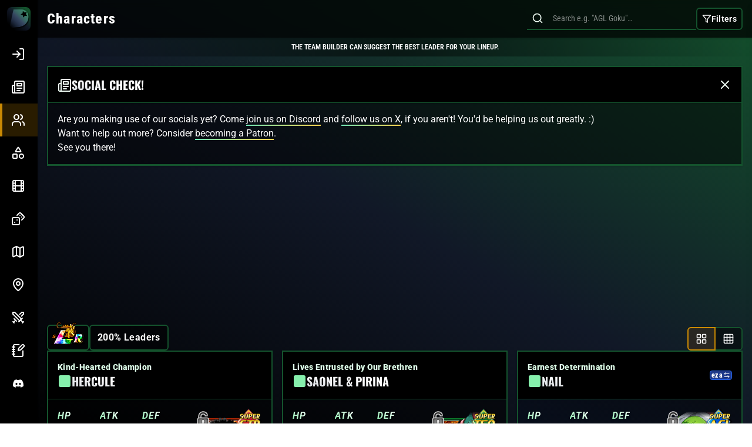

--- FILE ---
content_type: text/html; charset=utf-8
request_url: https://dokkan.fyi/characters?link_skills%5B%5D=15
body_size: 24626
content:
<!DOCTYPE html>
<html class="h-full" lang="en">

<head>
    <meta charset="utf-8" />
    <meta name="viewport" content="width=device-width, initial-scale=1" />

    <!-- Favicon -->
    <link rel="apple-touch-icon" sizes="180x180"
        href="/favicon/apple-touch-icon.png?v=3" />
    <link rel="icon" type="image/png" sizes="32x32"
        href="/favicon/favicon-32x32.png?v=3" />
    <link rel="icon" type="image/png" sizes="192x192"
        href="/favicon/android-chrome-192x192.png?v=3" />
    <link rel="icon" type="image/png" sizes="16x16"
        href="/favicon/favicon-16x16.png?v=3" />
    <link rel="manifest" href="/manifest.json?v=3" />
    <link rel="mask-icon" href="/favicon/safari-pinned-tab.svg?v=3"
        color="#14532d" />
    <link rel="shortcut icon" href="/favicon/favicon.ico?v=3" />
    <meta name="apple-mobile-web-app-title" content="DOKKAN.FYI" />
    <meta name="application-name" content="DOKKAN.FYI" />
    <meta name="msapplication-TileColor" content="#00aba9" />
    <meta name="msapplication-config"
        content="/favicon/browserconfig.xml?v=3" />
    <meta name="theme-color" content="#000000" />

    <!-- Google Fonts -->
    
    
    <style type="text/css">@font-face {font-family:Oswald;font-style:normal;font-weight:200 700;src:url(/cf-fonts/v/oswald/5.0.18/latin/wght/normal.woff2);unicode-range:U+0000-00FF,U+0131,U+0152-0153,U+02BB-02BC,U+02C6,U+02DA,U+02DC,U+0304,U+0308,U+0329,U+2000-206F,U+2074,U+20AC,U+2122,U+2191,U+2193,U+2212,U+2215,U+FEFF,U+FFFD;font-display:swap;}@font-face {font-family:Oswald;font-style:normal;font-weight:200 700;src:url(/cf-fonts/v/oswald/5.0.18/latin-ext/wght/normal.woff2);unicode-range:U+0100-02AF,U+0304,U+0308,U+0329,U+1E00-1E9F,U+1EF2-1EFF,U+2020,U+20A0-20AB,U+20AD-20CF,U+2113,U+2C60-2C7F,U+A720-A7FF;font-display:swap;}@font-face {font-family:Oswald;font-style:normal;font-weight:200 700;src:url(/cf-fonts/v/oswald/5.0.18/vietnamese/wght/normal.woff2);unicode-range:U+0102-0103,U+0110-0111,U+0128-0129,U+0168-0169,U+01A0-01A1,U+01AF-01B0,U+0300-0301,U+0303-0304,U+0308-0309,U+0323,U+0329,U+1EA0-1EF9,U+20AB;font-display:swap;}@font-face {font-family:Oswald;font-style:normal;font-weight:200 700;src:url(/cf-fonts/v/oswald/5.0.18/cyrillic/wght/normal.woff2);unicode-range:U+0301,U+0400-045F,U+0490-0491,U+04B0-04B1,U+2116;font-display:swap;}@font-face {font-family:Oswald;font-style:normal;font-weight:200 700;src:url(/cf-fonts/v/oswald/5.0.18/cyrillic-ext/wght/normal.woff2);unicode-range:U+0460-052F,U+1C80-1C88,U+20B4,U+2DE0-2DFF,U+A640-A69F,U+FE2E-FE2F;font-display:swap;}@font-face {font-family:Sriracha;font-style:normal;font-weight:400;src:url(/cf-fonts/s/sriracha/5.0.18/latin/400/normal.woff2);unicode-range:U+0000-00FF,U+0131,U+0152-0153,U+02BB-02BC,U+02C6,U+02DA,U+02DC,U+0304,U+0308,U+0329,U+2000-206F,U+2074,U+20AC,U+2122,U+2191,U+2193,U+2212,U+2215,U+FEFF,U+FFFD;font-display:swap;}@font-face {font-family:Sriracha;font-style:normal;font-weight:400;src:url(/cf-fonts/s/sriracha/5.0.18/thai/400/normal.woff2);unicode-range:U+0E01-0E5B,U+200C-200D,U+25CC;font-display:swap;}@font-face {font-family:Sriracha;font-style:normal;font-weight:400;src:url(/cf-fonts/s/sriracha/5.0.18/vietnamese/400/normal.woff2);unicode-range:U+0102-0103,U+0110-0111,U+0128-0129,U+0168-0169,U+01A0-01A1,U+01AF-01B0,U+0300-0301,U+0303-0304,U+0308-0309,U+0323,U+0329,U+1EA0-1EF9,U+20AB;font-display:swap;}@font-face {font-family:Sriracha;font-style:normal;font-weight:400;src:url(/cf-fonts/s/sriracha/5.0.18/latin-ext/400/normal.woff2);unicode-range:U+0100-02AF,U+0304,U+0308,U+0329,U+1E00-1E9F,U+1EF2-1EFF,U+2020,U+20A0-20AB,U+20AD-20CF,U+2113,U+2C60-2C7F,U+A720-A7FF;font-display:swap;}@font-face {font-family:Roboto Condensed;font-style:normal;font-weight:100 900;src:url(/cf-fonts/v/roboto-condensed/5.0.14/latin-ext/wght/normal.woff2);unicode-range:U+0100-02AF,U+0304,U+0308,U+0329,U+1E00-1E9F,U+1EF2-1EFF,U+2020,U+20A0-20AB,U+20AD-20CF,U+2113,U+2C60-2C7F,U+A720-A7FF;font-display:swap;}@font-face {font-family:Roboto Condensed;font-style:normal;font-weight:100 900;src:url(/cf-fonts/v/roboto-condensed/5.0.14/cyrillic/wght/normal.woff2);unicode-range:U+0301,U+0400-045F,U+0490-0491,U+04B0-04B1,U+2116;font-display:swap;}@font-face {font-family:Roboto Condensed;font-style:normal;font-weight:100 900;src:url(/cf-fonts/v/roboto-condensed/5.0.14/cyrillic-ext/wght/normal.woff2);unicode-range:U+0460-052F,U+1C80-1C88,U+20B4,U+2DE0-2DFF,U+A640-A69F,U+FE2E-FE2F;font-display:swap;}@font-face {font-family:Roboto Condensed;font-style:normal;font-weight:100 900;src:url(/cf-fonts/v/roboto-condensed/5.0.14/greek-ext/wght/normal.woff2);unicode-range:U+1F00-1FFF;font-display:swap;}@font-face {font-family:Roboto Condensed;font-style:normal;font-weight:100 900;src:url(/cf-fonts/v/roboto-condensed/5.0.14/latin/wght/normal.woff2);unicode-range:U+0000-00FF,U+0131,U+0152-0153,U+02BB-02BC,U+02C6,U+02DA,U+02DC,U+0304,U+0308,U+0329,U+2000-206F,U+2074,U+20AC,U+2122,U+2191,U+2193,U+2212,U+2215,U+FEFF,U+FFFD;font-display:swap;}@font-face {font-family:Roboto Condensed;font-style:normal;font-weight:100 900;src:url(/cf-fonts/v/roboto-condensed/5.0.14/vietnamese/wght/normal.woff2);unicode-range:U+0102-0103,U+0110-0111,U+0128-0129,U+0168-0169,U+01A0-01A1,U+01AF-01B0,U+0300-0301,U+0303-0304,U+0308-0309,U+0323,U+0329,U+1EA0-1EF9,U+20AB;font-display:swap;}@font-face {font-family:Roboto Condensed;font-style:normal;font-weight:100 900;src:url(/cf-fonts/v/roboto-condensed/5.0.14/greek/wght/normal.woff2);unicode-range:U+0370-03FF;font-display:swap;}@font-face {font-family:Roboto Condensed;font-style:italic;font-weight:100 900;src:url(/cf-fonts/v/roboto-condensed/5.0.14/greek-ext/wght/italic.woff2);unicode-range:U+1F00-1FFF;font-display:swap;}@font-face {font-family:Roboto Condensed;font-style:italic;font-weight:100 900;src:url(/cf-fonts/v/roboto-condensed/5.0.14/latin/wght/italic.woff2);unicode-range:U+0000-00FF,U+0131,U+0152-0153,U+02BB-02BC,U+02C6,U+02DA,U+02DC,U+0304,U+0308,U+0329,U+2000-206F,U+2074,U+20AC,U+2122,U+2191,U+2193,U+2212,U+2215,U+FEFF,U+FFFD;font-display:swap;}@font-face {font-family:Roboto Condensed;font-style:italic;font-weight:100 900;src:url(/cf-fonts/v/roboto-condensed/5.0.14/vietnamese/wght/italic.woff2);unicode-range:U+0102-0103,U+0110-0111,U+0128-0129,U+0168-0169,U+01A0-01A1,U+01AF-01B0,U+0300-0301,U+0303-0304,U+0308-0309,U+0323,U+0329,U+1EA0-1EF9,U+20AB;font-display:swap;}@font-face {font-family:Roboto Condensed;font-style:italic;font-weight:100 900;src:url(/cf-fonts/v/roboto-condensed/5.0.14/greek/wght/italic.woff2);unicode-range:U+0370-03FF;font-display:swap;}@font-face {font-family:Roboto Condensed;font-style:italic;font-weight:100 900;src:url(/cf-fonts/v/roboto-condensed/5.0.14/latin-ext/wght/italic.woff2);unicode-range:U+0100-02AF,U+0304,U+0308,U+0329,U+1E00-1E9F,U+1EF2-1EFF,U+2020,U+20A0-20AB,U+20AD-20CF,U+2113,U+2C60-2C7F,U+A720-A7FF;font-display:swap;}@font-face {font-family:Roboto Condensed;font-style:italic;font-weight:100 900;src:url(/cf-fonts/v/roboto-condensed/5.0.14/cyrillic/wght/italic.woff2);unicode-range:U+0301,U+0400-045F,U+0490-0491,U+04B0-04B1,U+2116;font-display:swap;}@font-face {font-family:Roboto Condensed;font-style:italic;font-weight:100 900;src:url(/cf-fonts/v/roboto-condensed/5.0.14/cyrillic-ext/wght/italic.woff2);unicode-range:U+0460-052F,U+1C80-1C88,U+20B4,U+2DE0-2DFF,U+A640-A69F,U+FE2E-FE2F;font-display:swap;}@font-face {font-family:Roboto;font-style:normal;font-weight:100;src:url(/cf-fonts/s/roboto/5.0.11/latin-ext/100/normal.woff2);unicode-range:U+0100-02AF,U+0304,U+0308,U+0329,U+1E00-1E9F,U+1EF2-1EFF,U+2020,U+20A0-20AB,U+20AD-20CF,U+2113,U+2C60-2C7F,U+A720-A7FF;font-display:swap;}@font-face {font-family:Roboto;font-style:normal;font-weight:100;src:url(/cf-fonts/s/roboto/5.0.11/cyrillic-ext/100/normal.woff2);unicode-range:U+0460-052F,U+1C80-1C88,U+20B4,U+2DE0-2DFF,U+A640-A69F,U+FE2E-FE2F;font-display:swap;}@font-face {font-family:Roboto;font-style:normal;font-weight:100;src:url(/cf-fonts/s/roboto/5.0.11/latin/100/normal.woff2);unicode-range:U+0000-00FF,U+0131,U+0152-0153,U+02BB-02BC,U+02C6,U+02DA,U+02DC,U+0304,U+0308,U+0329,U+2000-206F,U+2074,U+20AC,U+2122,U+2191,U+2193,U+2212,U+2215,U+FEFF,U+FFFD;font-display:swap;}@font-face {font-family:Roboto;font-style:normal;font-weight:100;src:url(/cf-fonts/s/roboto/5.0.11/vietnamese/100/normal.woff2);unicode-range:U+0102-0103,U+0110-0111,U+0128-0129,U+0168-0169,U+01A0-01A1,U+01AF-01B0,U+0300-0301,U+0303-0304,U+0308-0309,U+0323,U+0329,U+1EA0-1EF9,U+20AB;font-display:swap;}@font-face {font-family:Roboto;font-style:normal;font-weight:100;src:url(/cf-fonts/s/roboto/5.0.11/greek/100/normal.woff2);unicode-range:U+0370-03FF;font-display:swap;}@font-face {font-family:Roboto;font-style:normal;font-weight:100;src:url(/cf-fonts/s/roboto/5.0.11/cyrillic/100/normal.woff2);unicode-range:U+0301,U+0400-045F,U+0490-0491,U+04B0-04B1,U+2116;font-display:swap;}@font-face {font-family:Roboto;font-style:normal;font-weight:100;src:url(/cf-fonts/s/roboto/5.0.11/greek-ext/100/normal.woff2);unicode-range:U+1F00-1FFF;font-display:swap;}@font-face {font-family:Roboto;font-style:normal;font-weight:300;src:url(/cf-fonts/s/roboto/5.0.11/cyrillic/300/normal.woff2);unicode-range:U+0301,U+0400-045F,U+0490-0491,U+04B0-04B1,U+2116;font-display:swap;}@font-face {font-family:Roboto;font-style:normal;font-weight:300;src:url(/cf-fonts/s/roboto/5.0.11/cyrillic-ext/300/normal.woff2);unicode-range:U+0460-052F,U+1C80-1C88,U+20B4,U+2DE0-2DFF,U+A640-A69F,U+FE2E-FE2F;font-display:swap;}@font-face {font-family:Roboto;font-style:normal;font-weight:300;src:url(/cf-fonts/s/roboto/5.0.11/greek/300/normal.woff2);unicode-range:U+0370-03FF;font-display:swap;}@font-face {font-family:Roboto;font-style:normal;font-weight:300;src:url(/cf-fonts/s/roboto/5.0.11/greek-ext/300/normal.woff2);unicode-range:U+1F00-1FFF;font-display:swap;}@font-face {font-family:Roboto;font-style:normal;font-weight:300;src:url(/cf-fonts/s/roboto/5.0.11/vietnamese/300/normal.woff2);unicode-range:U+0102-0103,U+0110-0111,U+0128-0129,U+0168-0169,U+01A0-01A1,U+01AF-01B0,U+0300-0301,U+0303-0304,U+0308-0309,U+0323,U+0329,U+1EA0-1EF9,U+20AB;font-display:swap;}@font-face {font-family:Roboto;font-style:normal;font-weight:300;src:url(/cf-fonts/s/roboto/5.0.11/latin/300/normal.woff2);unicode-range:U+0000-00FF,U+0131,U+0152-0153,U+02BB-02BC,U+02C6,U+02DA,U+02DC,U+0304,U+0308,U+0329,U+2000-206F,U+2074,U+20AC,U+2122,U+2191,U+2193,U+2212,U+2215,U+FEFF,U+FFFD;font-display:swap;}@font-face {font-family:Roboto;font-style:normal;font-weight:300;src:url(/cf-fonts/s/roboto/5.0.11/latin-ext/300/normal.woff2);unicode-range:U+0100-02AF,U+0304,U+0308,U+0329,U+1E00-1E9F,U+1EF2-1EFF,U+2020,U+20A0-20AB,U+20AD-20CF,U+2113,U+2C60-2C7F,U+A720-A7FF;font-display:swap;}@font-face {font-family:Roboto;font-style:normal;font-weight:400;src:url(/cf-fonts/s/roboto/5.0.11/vietnamese/400/normal.woff2);unicode-range:U+0102-0103,U+0110-0111,U+0128-0129,U+0168-0169,U+01A0-01A1,U+01AF-01B0,U+0300-0301,U+0303-0304,U+0308-0309,U+0323,U+0329,U+1EA0-1EF9,U+20AB;font-display:swap;}@font-face {font-family:Roboto;font-style:normal;font-weight:400;src:url(/cf-fonts/s/roboto/5.0.11/cyrillic-ext/400/normal.woff2);unicode-range:U+0460-052F,U+1C80-1C88,U+20B4,U+2DE0-2DFF,U+A640-A69F,U+FE2E-FE2F;font-display:swap;}@font-face {font-family:Roboto;font-style:normal;font-weight:400;src:url(/cf-fonts/s/roboto/5.0.11/cyrillic/400/normal.woff2);unicode-range:U+0301,U+0400-045F,U+0490-0491,U+04B0-04B1,U+2116;font-display:swap;}@font-face {font-family:Roboto;font-style:normal;font-weight:400;src:url(/cf-fonts/s/roboto/5.0.11/greek-ext/400/normal.woff2);unicode-range:U+1F00-1FFF;font-display:swap;}@font-face {font-family:Roboto;font-style:normal;font-weight:400;src:url(/cf-fonts/s/roboto/5.0.11/greek/400/normal.woff2);unicode-range:U+0370-03FF;font-display:swap;}@font-face {font-family:Roboto;font-style:normal;font-weight:400;src:url(/cf-fonts/s/roboto/5.0.11/latin/400/normal.woff2);unicode-range:U+0000-00FF,U+0131,U+0152-0153,U+02BB-02BC,U+02C6,U+02DA,U+02DC,U+0304,U+0308,U+0329,U+2000-206F,U+2074,U+20AC,U+2122,U+2191,U+2193,U+2212,U+2215,U+FEFF,U+FFFD;font-display:swap;}@font-face {font-family:Roboto;font-style:normal;font-weight:400;src:url(/cf-fonts/s/roboto/5.0.11/latin-ext/400/normal.woff2);unicode-range:U+0100-02AF,U+0304,U+0308,U+0329,U+1E00-1E9F,U+1EF2-1EFF,U+2020,U+20A0-20AB,U+20AD-20CF,U+2113,U+2C60-2C7F,U+A720-A7FF;font-display:swap;}@font-face {font-family:Roboto;font-style:normal;font-weight:500;src:url(/cf-fonts/s/roboto/5.0.11/cyrillic-ext/500/normal.woff2);unicode-range:U+0460-052F,U+1C80-1C88,U+20B4,U+2DE0-2DFF,U+A640-A69F,U+FE2E-FE2F;font-display:swap;}@font-face {font-family:Roboto;font-style:normal;font-weight:500;src:url(/cf-fonts/s/roboto/5.0.11/vietnamese/500/normal.woff2);unicode-range:U+0102-0103,U+0110-0111,U+0128-0129,U+0168-0169,U+01A0-01A1,U+01AF-01B0,U+0300-0301,U+0303-0304,U+0308-0309,U+0323,U+0329,U+1EA0-1EF9,U+20AB;font-display:swap;}@font-face {font-family:Roboto;font-style:normal;font-weight:500;src:url(/cf-fonts/s/roboto/5.0.11/greek/500/normal.woff2);unicode-range:U+0370-03FF;font-display:swap;}@font-face {font-family:Roboto;font-style:normal;font-weight:500;src:url(/cf-fonts/s/roboto/5.0.11/cyrillic/500/normal.woff2);unicode-range:U+0301,U+0400-045F,U+0490-0491,U+04B0-04B1,U+2116;font-display:swap;}@font-face {font-family:Roboto;font-style:normal;font-weight:500;src:url(/cf-fonts/s/roboto/5.0.11/greek-ext/500/normal.woff2);unicode-range:U+1F00-1FFF;font-display:swap;}@font-face {font-family:Roboto;font-style:normal;font-weight:500;src:url(/cf-fonts/s/roboto/5.0.11/latin/500/normal.woff2);unicode-range:U+0000-00FF,U+0131,U+0152-0153,U+02BB-02BC,U+02C6,U+02DA,U+02DC,U+0304,U+0308,U+0329,U+2000-206F,U+2074,U+20AC,U+2122,U+2191,U+2193,U+2212,U+2215,U+FEFF,U+FFFD;font-display:swap;}@font-face {font-family:Roboto;font-style:normal;font-weight:500;src:url(/cf-fonts/s/roboto/5.0.11/latin-ext/500/normal.woff2);unicode-range:U+0100-02AF,U+0304,U+0308,U+0329,U+1E00-1E9F,U+1EF2-1EFF,U+2020,U+20A0-20AB,U+20AD-20CF,U+2113,U+2C60-2C7F,U+A720-A7FF;font-display:swap;}@font-face {font-family:Roboto;font-style:normal;font-weight:700;src:url(/cf-fonts/s/roboto/5.0.11/vietnamese/700/normal.woff2);unicode-range:U+0102-0103,U+0110-0111,U+0128-0129,U+0168-0169,U+01A0-01A1,U+01AF-01B0,U+0300-0301,U+0303-0304,U+0308-0309,U+0323,U+0329,U+1EA0-1EF9,U+20AB;font-display:swap;}@font-face {font-family:Roboto;font-style:normal;font-weight:700;src:url(/cf-fonts/s/roboto/5.0.11/latin-ext/700/normal.woff2);unicode-range:U+0100-02AF,U+0304,U+0308,U+0329,U+1E00-1E9F,U+1EF2-1EFF,U+2020,U+20A0-20AB,U+20AD-20CF,U+2113,U+2C60-2C7F,U+A720-A7FF;font-display:swap;}@font-face {font-family:Roboto;font-style:normal;font-weight:700;src:url(/cf-fonts/s/roboto/5.0.11/cyrillic-ext/700/normal.woff2);unicode-range:U+0460-052F,U+1C80-1C88,U+20B4,U+2DE0-2DFF,U+A640-A69F,U+FE2E-FE2F;font-display:swap;}@font-face {font-family:Roboto;font-style:normal;font-weight:700;src:url(/cf-fonts/s/roboto/5.0.11/latin/700/normal.woff2);unicode-range:U+0000-00FF,U+0131,U+0152-0153,U+02BB-02BC,U+02C6,U+02DA,U+02DC,U+0304,U+0308,U+0329,U+2000-206F,U+2074,U+20AC,U+2122,U+2191,U+2193,U+2212,U+2215,U+FEFF,U+FFFD;font-display:swap;}@font-face {font-family:Roboto;font-style:normal;font-weight:700;src:url(/cf-fonts/s/roboto/5.0.11/cyrillic/700/normal.woff2);unicode-range:U+0301,U+0400-045F,U+0490-0491,U+04B0-04B1,U+2116;font-display:swap;}@font-face {font-family:Roboto;font-style:normal;font-weight:700;src:url(/cf-fonts/s/roboto/5.0.11/greek/700/normal.woff2);unicode-range:U+0370-03FF;font-display:swap;}@font-face {font-family:Roboto;font-style:normal;font-weight:700;src:url(/cf-fonts/s/roboto/5.0.11/greek-ext/700/normal.woff2);unicode-range:U+1F00-1FFF;font-display:swap;}@font-face {font-family:Roboto;font-style:normal;font-weight:900;src:url(/cf-fonts/s/roboto/5.0.11/greek/900/normal.woff2);unicode-range:U+0370-03FF;font-display:swap;}@font-face {font-family:Roboto;font-style:normal;font-weight:900;src:url(/cf-fonts/s/roboto/5.0.11/latin/900/normal.woff2);unicode-range:U+0000-00FF,U+0131,U+0152-0153,U+02BB-02BC,U+02C6,U+02DA,U+02DC,U+0304,U+0308,U+0329,U+2000-206F,U+2074,U+20AC,U+2122,U+2191,U+2193,U+2212,U+2215,U+FEFF,U+FFFD;font-display:swap;}@font-face {font-family:Roboto;font-style:normal;font-weight:900;src:url(/cf-fonts/s/roboto/5.0.11/cyrillic-ext/900/normal.woff2);unicode-range:U+0460-052F,U+1C80-1C88,U+20B4,U+2DE0-2DFF,U+A640-A69F,U+FE2E-FE2F;font-display:swap;}@font-face {font-family:Roboto;font-style:normal;font-weight:900;src:url(/cf-fonts/s/roboto/5.0.11/cyrillic/900/normal.woff2);unicode-range:U+0301,U+0400-045F,U+0490-0491,U+04B0-04B1,U+2116;font-display:swap;}@font-face {font-family:Roboto;font-style:normal;font-weight:900;src:url(/cf-fonts/s/roboto/5.0.11/greek-ext/900/normal.woff2);unicode-range:U+1F00-1FFF;font-display:swap;}@font-face {font-family:Roboto;font-style:normal;font-weight:900;src:url(/cf-fonts/s/roboto/5.0.11/latin-ext/900/normal.woff2);unicode-range:U+0100-02AF,U+0304,U+0308,U+0329,U+1E00-1E9F,U+1EF2-1EFF,U+2020,U+20A0-20AB,U+20AD-20CF,U+2113,U+2C60-2C7F,U+A720-A7FF;font-display:swap;}@font-face {font-family:Roboto;font-style:normal;font-weight:900;src:url(/cf-fonts/s/roboto/5.0.11/vietnamese/900/normal.woff2);unicode-range:U+0102-0103,U+0110-0111,U+0128-0129,U+0168-0169,U+01A0-01A1,U+01AF-01B0,U+0300-0301,U+0303-0304,U+0308-0309,U+0323,U+0329,U+1EA0-1EF9,U+20AB;font-display:swap;}@font-face {font-family:Roboto;font-style:italic;font-weight:100;src:url(/cf-fonts/s/roboto/5.0.11/cyrillic-ext/100/italic.woff2);unicode-range:U+0460-052F,U+1C80-1C88,U+20B4,U+2DE0-2DFF,U+A640-A69F,U+FE2E-FE2F;font-display:swap;}@font-face {font-family:Roboto;font-style:italic;font-weight:100;src:url(/cf-fonts/s/roboto/5.0.11/latin/100/italic.woff2);unicode-range:U+0000-00FF,U+0131,U+0152-0153,U+02BB-02BC,U+02C6,U+02DA,U+02DC,U+0304,U+0308,U+0329,U+2000-206F,U+2074,U+20AC,U+2122,U+2191,U+2193,U+2212,U+2215,U+FEFF,U+FFFD;font-display:swap;}@font-face {font-family:Roboto;font-style:italic;font-weight:100;src:url(/cf-fonts/s/roboto/5.0.11/vietnamese/100/italic.woff2);unicode-range:U+0102-0103,U+0110-0111,U+0128-0129,U+0168-0169,U+01A0-01A1,U+01AF-01B0,U+0300-0301,U+0303-0304,U+0308-0309,U+0323,U+0329,U+1EA0-1EF9,U+20AB;font-display:swap;}@font-face {font-family:Roboto;font-style:italic;font-weight:100;src:url(/cf-fonts/s/roboto/5.0.11/greek/100/italic.woff2);unicode-range:U+0370-03FF;font-display:swap;}@font-face {font-family:Roboto;font-style:italic;font-weight:100;src:url(/cf-fonts/s/roboto/5.0.11/greek-ext/100/italic.woff2);unicode-range:U+1F00-1FFF;font-display:swap;}@font-face {font-family:Roboto;font-style:italic;font-weight:100;src:url(/cf-fonts/s/roboto/5.0.11/cyrillic/100/italic.woff2);unicode-range:U+0301,U+0400-045F,U+0490-0491,U+04B0-04B1,U+2116;font-display:swap;}@font-face {font-family:Roboto;font-style:italic;font-weight:100;src:url(/cf-fonts/s/roboto/5.0.11/latin-ext/100/italic.woff2);unicode-range:U+0100-02AF,U+0304,U+0308,U+0329,U+1E00-1E9F,U+1EF2-1EFF,U+2020,U+20A0-20AB,U+20AD-20CF,U+2113,U+2C60-2C7F,U+A720-A7FF;font-display:swap;}@font-face {font-family:Roboto;font-style:italic;font-weight:300;src:url(/cf-fonts/s/roboto/5.0.11/cyrillic-ext/300/italic.woff2);unicode-range:U+0460-052F,U+1C80-1C88,U+20B4,U+2DE0-2DFF,U+A640-A69F,U+FE2E-FE2F;font-display:swap;}@font-face {font-family:Roboto;font-style:italic;font-weight:300;src:url(/cf-fonts/s/roboto/5.0.11/latin/300/italic.woff2);unicode-range:U+0000-00FF,U+0131,U+0152-0153,U+02BB-02BC,U+02C6,U+02DA,U+02DC,U+0304,U+0308,U+0329,U+2000-206F,U+2074,U+20AC,U+2122,U+2191,U+2193,U+2212,U+2215,U+FEFF,U+FFFD;font-display:swap;}@font-face {font-family:Roboto;font-style:italic;font-weight:300;src:url(/cf-fonts/s/roboto/5.0.11/greek-ext/300/italic.woff2);unicode-range:U+1F00-1FFF;font-display:swap;}@font-face {font-family:Roboto;font-style:italic;font-weight:300;src:url(/cf-fonts/s/roboto/5.0.11/cyrillic/300/italic.woff2);unicode-range:U+0301,U+0400-045F,U+0490-0491,U+04B0-04B1,U+2116;font-display:swap;}@font-face {font-family:Roboto;font-style:italic;font-weight:300;src:url(/cf-fonts/s/roboto/5.0.11/greek/300/italic.woff2);unicode-range:U+0370-03FF;font-display:swap;}@font-face {font-family:Roboto;font-style:italic;font-weight:300;src:url(/cf-fonts/s/roboto/5.0.11/latin-ext/300/italic.woff2);unicode-range:U+0100-02AF,U+0304,U+0308,U+0329,U+1E00-1E9F,U+1EF2-1EFF,U+2020,U+20A0-20AB,U+20AD-20CF,U+2113,U+2C60-2C7F,U+A720-A7FF;font-display:swap;}@font-face {font-family:Roboto;font-style:italic;font-weight:300;src:url(/cf-fonts/s/roboto/5.0.11/vietnamese/300/italic.woff2);unicode-range:U+0102-0103,U+0110-0111,U+0128-0129,U+0168-0169,U+01A0-01A1,U+01AF-01B0,U+0300-0301,U+0303-0304,U+0308-0309,U+0323,U+0329,U+1EA0-1EF9,U+20AB;font-display:swap;}@font-face {font-family:Roboto;font-style:italic;font-weight:400;src:url(/cf-fonts/s/roboto/5.0.11/latin-ext/400/italic.woff2);unicode-range:U+0100-02AF,U+0304,U+0308,U+0329,U+1E00-1E9F,U+1EF2-1EFF,U+2020,U+20A0-20AB,U+20AD-20CF,U+2113,U+2C60-2C7F,U+A720-A7FF;font-display:swap;}@font-face {font-family:Roboto;font-style:italic;font-weight:400;src:url(/cf-fonts/s/roboto/5.0.11/greek/400/italic.woff2);unicode-range:U+0370-03FF;font-display:swap;}@font-face {font-family:Roboto;font-style:italic;font-weight:400;src:url(/cf-fonts/s/roboto/5.0.11/cyrillic-ext/400/italic.woff2);unicode-range:U+0460-052F,U+1C80-1C88,U+20B4,U+2DE0-2DFF,U+A640-A69F,U+FE2E-FE2F;font-display:swap;}@font-face {font-family:Roboto;font-style:italic;font-weight:400;src:url(/cf-fonts/s/roboto/5.0.11/cyrillic/400/italic.woff2);unicode-range:U+0301,U+0400-045F,U+0490-0491,U+04B0-04B1,U+2116;font-display:swap;}@font-face {font-family:Roboto;font-style:italic;font-weight:400;src:url(/cf-fonts/s/roboto/5.0.11/greek-ext/400/italic.woff2);unicode-range:U+1F00-1FFF;font-display:swap;}@font-face {font-family:Roboto;font-style:italic;font-weight:400;src:url(/cf-fonts/s/roboto/5.0.11/latin/400/italic.woff2);unicode-range:U+0000-00FF,U+0131,U+0152-0153,U+02BB-02BC,U+02C6,U+02DA,U+02DC,U+0304,U+0308,U+0329,U+2000-206F,U+2074,U+20AC,U+2122,U+2191,U+2193,U+2212,U+2215,U+FEFF,U+FFFD;font-display:swap;}@font-face {font-family:Roboto;font-style:italic;font-weight:400;src:url(/cf-fonts/s/roboto/5.0.11/vietnamese/400/italic.woff2);unicode-range:U+0102-0103,U+0110-0111,U+0128-0129,U+0168-0169,U+01A0-01A1,U+01AF-01B0,U+0300-0301,U+0303-0304,U+0308-0309,U+0323,U+0329,U+1EA0-1EF9,U+20AB;font-display:swap;}@font-face {font-family:Roboto;font-style:italic;font-weight:500;src:url(/cf-fonts/s/roboto/5.0.11/latin/500/italic.woff2);unicode-range:U+0000-00FF,U+0131,U+0152-0153,U+02BB-02BC,U+02C6,U+02DA,U+02DC,U+0304,U+0308,U+0329,U+2000-206F,U+2074,U+20AC,U+2122,U+2191,U+2193,U+2212,U+2215,U+FEFF,U+FFFD;font-display:swap;}@font-face {font-family:Roboto;font-style:italic;font-weight:500;src:url(/cf-fonts/s/roboto/5.0.11/latin-ext/500/italic.woff2);unicode-range:U+0100-02AF,U+0304,U+0308,U+0329,U+1E00-1E9F,U+1EF2-1EFF,U+2020,U+20A0-20AB,U+20AD-20CF,U+2113,U+2C60-2C7F,U+A720-A7FF;font-display:swap;}@font-face {font-family:Roboto;font-style:italic;font-weight:500;src:url(/cf-fonts/s/roboto/5.0.11/vietnamese/500/italic.woff2);unicode-range:U+0102-0103,U+0110-0111,U+0128-0129,U+0168-0169,U+01A0-01A1,U+01AF-01B0,U+0300-0301,U+0303-0304,U+0308-0309,U+0323,U+0329,U+1EA0-1EF9,U+20AB;font-display:swap;}@font-face {font-family:Roboto;font-style:italic;font-weight:500;src:url(/cf-fonts/s/roboto/5.0.11/greek-ext/500/italic.woff2);unicode-range:U+1F00-1FFF;font-display:swap;}@font-face {font-family:Roboto;font-style:italic;font-weight:500;src:url(/cf-fonts/s/roboto/5.0.11/cyrillic/500/italic.woff2);unicode-range:U+0301,U+0400-045F,U+0490-0491,U+04B0-04B1,U+2116;font-display:swap;}@font-face {font-family:Roboto;font-style:italic;font-weight:500;src:url(/cf-fonts/s/roboto/5.0.11/greek/500/italic.woff2);unicode-range:U+0370-03FF;font-display:swap;}@font-face {font-family:Roboto;font-style:italic;font-weight:500;src:url(/cf-fonts/s/roboto/5.0.11/cyrillic-ext/500/italic.woff2);unicode-range:U+0460-052F,U+1C80-1C88,U+20B4,U+2DE0-2DFF,U+A640-A69F,U+FE2E-FE2F;font-display:swap;}@font-face {font-family:Roboto;font-style:italic;font-weight:700;src:url(/cf-fonts/s/roboto/5.0.11/greek-ext/700/italic.woff2);unicode-range:U+1F00-1FFF;font-display:swap;}@font-face {font-family:Roboto;font-style:italic;font-weight:700;src:url(/cf-fonts/s/roboto/5.0.11/vietnamese/700/italic.woff2);unicode-range:U+0102-0103,U+0110-0111,U+0128-0129,U+0168-0169,U+01A0-01A1,U+01AF-01B0,U+0300-0301,U+0303-0304,U+0308-0309,U+0323,U+0329,U+1EA0-1EF9,U+20AB;font-display:swap;}@font-face {font-family:Roboto;font-style:italic;font-weight:700;src:url(/cf-fonts/s/roboto/5.0.11/latin-ext/700/italic.woff2);unicode-range:U+0100-02AF,U+0304,U+0308,U+0329,U+1E00-1E9F,U+1EF2-1EFF,U+2020,U+20A0-20AB,U+20AD-20CF,U+2113,U+2C60-2C7F,U+A720-A7FF;font-display:swap;}@font-face {font-family:Roboto;font-style:italic;font-weight:700;src:url(/cf-fonts/s/roboto/5.0.11/cyrillic-ext/700/italic.woff2);unicode-range:U+0460-052F,U+1C80-1C88,U+20B4,U+2DE0-2DFF,U+A640-A69F,U+FE2E-FE2F;font-display:swap;}@font-face {font-family:Roboto;font-style:italic;font-weight:700;src:url(/cf-fonts/s/roboto/5.0.11/greek/700/italic.woff2);unicode-range:U+0370-03FF;font-display:swap;}@font-face {font-family:Roboto;font-style:italic;font-weight:700;src:url(/cf-fonts/s/roboto/5.0.11/cyrillic/700/italic.woff2);unicode-range:U+0301,U+0400-045F,U+0490-0491,U+04B0-04B1,U+2116;font-display:swap;}@font-face {font-family:Roboto;font-style:italic;font-weight:700;src:url(/cf-fonts/s/roboto/5.0.11/latin/700/italic.woff2);unicode-range:U+0000-00FF,U+0131,U+0152-0153,U+02BB-02BC,U+02C6,U+02DA,U+02DC,U+0304,U+0308,U+0329,U+2000-206F,U+2074,U+20AC,U+2122,U+2191,U+2193,U+2212,U+2215,U+FEFF,U+FFFD;font-display:swap;}@font-face {font-family:Roboto;font-style:italic;font-weight:900;src:url(/cf-fonts/s/roboto/5.0.11/greek/900/italic.woff2);unicode-range:U+0370-03FF;font-display:swap;}@font-face {font-family:Roboto;font-style:italic;font-weight:900;src:url(/cf-fonts/s/roboto/5.0.11/cyrillic/900/italic.woff2);unicode-range:U+0301,U+0400-045F,U+0490-0491,U+04B0-04B1,U+2116;font-display:swap;}@font-face {font-family:Roboto;font-style:italic;font-weight:900;src:url(/cf-fonts/s/roboto/5.0.11/latin/900/italic.woff2);unicode-range:U+0000-00FF,U+0131,U+0152-0153,U+02BB-02BC,U+02C6,U+02DA,U+02DC,U+0304,U+0308,U+0329,U+2000-206F,U+2074,U+20AC,U+2122,U+2191,U+2193,U+2212,U+2215,U+FEFF,U+FFFD;font-display:swap;}@font-face {font-family:Roboto;font-style:italic;font-weight:900;src:url(/cf-fonts/s/roboto/5.0.11/vietnamese/900/italic.woff2);unicode-range:U+0102-0103,U+0110-0111,U+0128-0129,U+0168-0169,U+01A0-01A1,U+01AF-01B0,U+0300-0301,U+0303-0304,U+0308-0309,U+0323,U+0329,U+1EA0-1EF9,U+20AB;font-display:swap;}@font-face {font-family:Roboto;font-style:italic;font-weight:900;src:url(/cf-fonts/s/roboto/5.0.11/cyrillic-ext/900/italic.woff2);unicode-range:U+0460-052F,U+1C80-1C88,U+20B4,U+2DE0-2DFF,U+A640-A69F,U+FE2E-FE2F;font-display:swap;}@font-face {font-family:Roboto;font-style:italic;font-weight:900;src:url(/cf-fonts/s/roboto/5.0.11/latin-ext/900/italic.woff2);unicode-range:U+0100-02AF,U+0304,U+0308,U+0329,U+1E00-1E9F,U+1EF2-1EFF,U+2020,U+20A0-20AB,U+20AD-20CF,U+2113,U+2C60-2C7F,U+A720-A7FF;font-display:swap;}@font-face {font-family:Roboto;font-style:italic;font-weight:900;src:url(/cf-fonts/s/roboto/5.0.11/greek-ext/900/italic.woff2);unicode-range:U+1F00-1FFF;font-display:swap;}</style>

            <!-- Global site tag (gtag.js) - Google Analytics -->
        <script async src="https://www.googletagmanager.com/gtag/js?id=G-CW9XGRYJ3X">
        </script>
        <script>
            window.dataLayer = window.dataLayer || [];

            function gtag() {
                dataLayer.push(arguments);
            }

            gtag("js", new Date());
            gtag("config", "G-CW9XGRYJ3X");
        </script>

        <!-- Mediavine -->
                    <script type="text/javascript" async="async" data-noptimize="1"
                data-cfasync="false"
                src="//scripts.pubnation.com/tags/b96aee67-5236-4dcf-97b3-48c44f1bd4b5.js">
            </script>
            
    <link rel="preload" as="style" href="https://dokkan.fyi/build/assets/app-CdTbyWiE.css" /><link rel="modulepreload" as="script" href="https://dokkan.fyi/build/assets/app-B5jHLVds.js" /><link rel="modulepreload" as="script" href="https://dokkan.fyi/build/assets/vue-vendor-CBvWB15R.js" /><link rel="modulepreload" as="script" href="https://dokkan.fyi/build/assets/inertia-NAIPZY9z.js" /><link rel="modulepreload" as="script" href="https://dokkan.fyi/build/assets/ui-vendor-BT7Rb09f.js" /><link rel="stylesheet" href="https://dokkan.fyi/build/assets/app-CdTbyWiE.css" data-navigate-track="reload" /><script type="module" src="https://dokkan.fyi/build/assets/app-B5jHLVds.js" data-navigate-track="reload"></script>    <link href="https://dokkan.fyi/characters?link_skills%5B0%5D=15" rel="canonical" inertia>
<title inertia>Dokkan Battle Characters | DOKKAN.FYI</title>
<meta content="A highly filterable database of DRAGON BALL Z Dokkan Battle characters. Find characters based on skill effects, super attacks, link skills, categories &amp; more!" name="description" inertia="description">
<meta content="index, follow" name="”robots”" inertia="robots">
<meta content="DOKKAN.FYI" property="og:site_name" inertia="og:site_name">
<meta content="Dokkan Battle Characters" property="og:title" inertia="og:title">
<meta content="website" property="og:type" inertia="og:type">
<meta content="A highly filterable database of DRAGON BALL Z Dokkan Battle characters. Find characters based on skill effects, super attacks, link skills, categories &amp; more!" property="og:description" inertia="og:description">
<meta content="https://dokkan.fyi/img/twitter.png" property="og:image" inertia="og:image">
<meta content="https://dokkan.fyi/characters?link_skills%5B0%5D=15" property="og:url" inertia="og:url">
<meta content="summary_large_image" name="twitter:card" inertia="twitter:card">
<meta content="Dokkan Battle Characters" name="twitter:title" inertia="twitter:title">
<meta content="A highly filterable database of DRAGON BALL Z Dokkan Battle characters. Find characters based on skill effects, super attacks, link skills, categories &amp; more!" name="twitter:description" inertia="twitter:description">
<meta content="https://dokkan.fyi/img/twitter.png" name="twitter:image" inertia="twitter:image"></head>

<body class="font-base font-body text-white antialiased">
    <div
        class="fixed inset-0 -z-50 bg-gradient-to-tr from-black via-gray-900 to-green-900">
    </div>
    <div id="app" data-page="{&quot;component&quot;:&quot;Character/Index&quot;,&quot;props&quot;:{&quot;errors&quot;:{},&quot;app&quot;:{&quot;url&quot;:&quot;https://dokkan.fyi&quot;,&quot;cdn_url&quot;:&quot;https://cdn.dokkan.fyi&quot;,&quot;region&quot;:null,&quot;environment&quot;:&quot;production&quot;},&quot;user&quot;:null,&quot;notice&quot;:{&quot;title&quot;:null,&quot;body&quot;:&quot;The Team Builder can suggest the best leader for your lineup.&quot;,&quot;url&quot;:&quot;/teams/create&quot;},&quot;headline&quot;:{&quot;id&quot;:18,&quot;title&quot;:&quot;Social Check!&quot;,&quot;slug&quot;:&quot;social-check&quot;,&quot;content&quot;:&quot;Are you making use of our socials yet? Come [join us on Discord](https://discord.gg/3KtWPPNvJV) and [follow us on X](https://x.com/dokkanfyi), if you aren&#39;t! You&#39;d be helping us out greatly. :)\n\nWant to help out more? Consider [becoming a Patron](https://www.patreon.com/c/dokkanfyi).\n\nSee you there!&quot;,&quot;description&quot;:&quot;Come join DOKKAN.FYI on Discord and follow us on X!&quot;,&quot;category_id&quot;:3,&quot;category&quot;:{&quot;id&quot;:3,&quot;name&quot;:&quot;Announcements&quot;},&quot;author_id&quot;:1,&quot;author&quot;:{&quot;id&quot;:1,&quot;name&quot;:&quot;CapnMZ&quot;,&quot;email&quot;:&quot;giorgio.stokje@gmail.com&quot;,&quot;verified&quot;:true,&quot;verification_email_at&quot;:null,&quot;avatar&quot;:&quot;https://dokkan.fyi/storage/avatars/vGTDigDGT7dBR6CHnNVO7YcSYSDIHM9T4BlRERZH.png&quot;,&quot;permissions&quot;:[&quot;access panel&quot;,&quot;create roles&quot;,&quot;update roles&quot;,&quot;delete roles&quot;,&quot;create users&quot;,&quot;update users&quot;,&quot;delete users&quot;,&quot;create article categories&quot;,&quot;update article categories&quot;,&quot;delete article categories&quot;,&quot;create articles&quot;,&quot;update articles&quot;,&quot;delete articles&quot;,&quot;update teams&quot;,&quot;delete teams&quot;,&quot;create amazon keywords&quot;,&quot;update amazon keywords&quot;,&quot;delete amazon keywords&quot;,&quot;manage amazon settings&quot;,&quot;hide advertisements&quot;,&quot;preview functionality&quot;],&quot;characters_hash&quot;:&quot;abb1a3b9bb5372ed729373bef7bedbcd&quot;},&quot;comments_count&quot;:2,&quot;created_at&quot;:&quot;2025-07-08T09:52:59.000000Z&quot;,&quot;updated_at&quot;:&quot;2025-07-08T09:52:59.000000Z&quot;},&quot;amazon_products&quot;:[],&quot;flash&quot;:{&quot;success&quot;:null,&quot;error&quot;:null,&quot;toast&quot;:null,&quot;old&quot;:null},&quot;characters&quot;:{&quot;data&quot;:[{&quot;id&quot;:1030731,&quot;variant_id&quot;:38,&quot;name&quot;:&quot;Hercule&quot;,&quot;rarity&quot;:4,&quot;rarity_text&quot;:&quot;UR&quot;,&quot;type&quot;:3,&quot;awakening_type&quot;:1,&quot;hp&quot;:{&quot;base&quot;:3026,&quot;max&quot;:9989,&quot;eza&quot;:13358},&quot;atk&quot;:{&quot;base&quot;:2553,&quot;max&quot;:8427,&quot;eza&quot;:11269},&quot;def&quot;:{&quot;base&quot;:1589,&quot;max&quot;:5244,&quot;eza&quot;:7013},&quot;ki_multipliers&quot;:{&quot;mid&quot;:{&quot;ki&quot;:0,&quot;multiplier&quot;:0},&quot;max&quot;:{&quot;ki&quot;:12,&quot;multiplier&quot;:140}},&quot;leader_skill&quot;:{&quot;id&quot;:103073,&quot;name&quot;:&quot;Kind-Hearted Champion&quot;,&quot;description&quot;:&quot;\&quot;Earth-Protecting Heroes\&quot; or \&quot;Saviors\&quot; Category Ki +3 and HP, ATK &amp; DEF +130%&quot;,&quot;effects&quot;:[{&quot;id&quot;:10307300,&quot;type&quot;:5,&quot;values&quot;:null,&quot;target&quot;:null,&quot;categories&quot;:[{&quot;id&quot;:95,&quot;name&quot;:null,&quot;characters&quot;:{&quot;leaders&quot;:[],&quot;support&quot;:[]}}],&quot;calculation&quot;:null},{&quot;id&quot;:10307302,&quot;type&quot;:5,&quot;values&quot;:null,&quot;target&quot;:null,&quot;categories&quot;:[{&quot;id&quot;:57,&quot;name&quot;:null,&quot;characters&quot;:{&quot;leaders&quot;:[],&quot;support&quot;:[]}}],&quot;calculation&quot;:null},{&quot;id&quot;:10307301,&quot;type&quot;:82,&quot;values&quot;:null,&quot;target&quot;:null,&quot;categories&quot;:[{&quot;id&quot;:95,&quot;name&quot;:null,&quot;characters&quot;:{&quot;leaders&quot;:[],&quot;support&quot;:[]}}],&quot;calculation&quot;:null},{&quot;id&quot;:10307303,&quot;type&quot;:82,&quot;values&quot;:null,&quot;target&quot;:null,&quot;categories&quot;:[{&quot;id&quot;:57,&quot;name&quot;:null,&quot;characters&quot;:{&quot;leaders&quot;:[],&quot;support&quot;:[]}}],&quot;calculation&quot;:null}]},&quot;passive_skill&quot;:{&quot;id&quot;:4514,&quot;name&quot;:&quot;Trustworthy in Crucial Moments&quot;,&quot;description_itemized&quot;:[{&quot;description&quot;:&quot;Basic effect(s)&quot;,&quot;effects&quot;:[&quot;ATK &amp; DEF 250%{passiveImg:up_g}&quot;,&quot;\&quot;Earth-Protecting Heroes\&quot; Category allies&#39; Ki +2 and  ATK &amp; DEF 50%{passiveImg:up_g}&quot;]},{&quot;description&quot;:&quot;For every attack received or evaded&quot;,&quot;effects&quot;:[&quot;{passiveImg:forever}DEF 30%{passiveImg:up_g} (up to 150%)&quot;]},{&quot;description&quot;:&quot;When there is another \&quot;Earth-Protecting Heroes\&quot;  Category ally attacking in the same turn&quot;,&quot;effects&quot;:[&quot;Chance of evading enemy&#39;s attack 45%{passiveImg:up_g}&quot;]},{&quot;description&quot;:&quot;Before receiving an attack within the turn&quot;,&quot;effects&quot;:[&quot;Damage reduction rate 90%{passiveImg:up_g}&quot;]},{&quot;description&quot;:&quot;After receiving an attack&quot;,&quot;effects&quot;:[&quot;Chance of evading enemy&#39;s attack 40%{passiveImg:up_g}&quot;]},{&quot;description&quot;:&quot;After evading an attack&quot;,&quot;effects&quot;:[&quot;Super Class allies&#39; Ki +2 for 2 turns&quot;]}],&quot;effects&quot;:[]},&quot;active_skill&quot;:{&quot;id&quot;:276,&quot;name&quot;:&quot;A Fantastic Fusion?!&quot;,&quot;description&quot;:&quot;Raises ATK by 500% temporarily, \ncauses ultimate damage to enemy \nand, within the turn activated, \nall attacks become critical hits&quot;,&quot;condition&quot;:&quot;Can be activated after the character \nreceives 5 or more attacks in battle, \nor after the character evades 5 or more \nattacks (including Super Attacks) \nin battle (once only)&quot;,&quot;effects&quot;:[]},&quot;standby_skill&quot;:null,&quot;hidden_potential&quot;:{&quot;id&quot;:23,&quot;hp&quot;:5000,&quot;atk&quot;:5400,&quot;def&quot;:4600},&quot;extreme_z_awakenings&quot;:[],&quot;awakenings&quot;:[],&quot;transformation_character&quot;:null,&quot;transformation_characters&quot;:[],&quot;reversible_exchange_character&quot;:null,&quot;link_skills_amount&quot;:null,&quot;drop_reward_stages&quot;:[],&quot;treasure_exchanges&quot;:[],&quot;thumbnail_id&quot;:&quot;1030730&quot;,&quot;released_at&quot;:&quot;2025-01-28T21:00:00.000000Z&quot;},{&quot;id&quot;:1029281,&quot;variant_id&quot;:466,&quot;name&quot;:&quot;Saonel &amp; Pirina&quot;,&quot;rarity&quot;:4,&quot;rarity_text&quot;:&quot;UR&quot;,&quot;type&quot;:1,&quot;awakening_type&quot;:1,&quot;hp&quot;:{&quot;base&quot;:2437,&quot;max&quot;:8126,&quot;eza&quot;:10879},&quot;atk&quot;:{&quot;base&quot;:2486,&quot;max&quot;:8207,&quot;eza&quot;:10975},&quot;def&quot;:{&quot;base&quot;:1068,&quot;max&quot;:3526,&quot;eza&quot;:4715},&quot;ki_multipliers&quot;:{&quot;mid&quot;:{&quot;ki&quot;:0,&quot;multiplier&quot;:0},&quot;max&quot;:{&quot;ki&quot;:12,&quot;multiplier&quot;:140}},&quot;leader_skill&quot;:{&quot;id&quot;:102928,&quot;name&quot;:&quot;Lives Entrusted by Our Brethren&quot;,&quot;description&quot;:&quot;\&quot;Namekians\&quot; Category Ki +4 and HP, ATK &amp; DEF +66%&quot;,&quot;effects&quot;:[{&quot;id&quot;:10292801,&quot;type&quot;:5,&quot;values&quot;:null,&quot;target&quot;:null,&quot;categories&quot;:[{&quot;id&quot;:18,&quot;name&quot;:null,&quot;characters&quot;:{&quot;leaders&quot;:[],&quot;support&quot;:[]}}],&quot;calculation&quot;:null},{&quot;id&quot;:10292800,&quot;type&quot;:82,&quot;values&quot;:null,&quot;target&quot;:null,&quot;categories&quot;:[{&quot;id&quot;:18,&quot;name&quot;:null,&quot;characters&quot;:{&quot;leaders&quot;:[],&quot;support&quot;:[]}}],&quot;calculation&quot;:null}]},&quot;passive_skill&quot;:{&quot;id&quot;:4195,&quot;name&quot;:&quot;Gratitude to Our Brethren&quot;,&quot;description_itemized&quot;:[{&quot;description&quot;:&quot;Per \&quot;Universe 6\&quot; or \&quot;Namekians\&quot; Category ally on the team (depending on which Category has more members)&quot;,&quot;effects&quot;:[&quot;Ki +1&quot;,&quot;ATK &amp; DEF 50%{passiveImg:up_g}&quot;]},{&quot;description&quot;:&quot;When attacking&quot;,&quot;effects&quot;:[&quot;ATK &amp; DEF 100%{passiveImg:up_g}&quot;]},{&quot;description&quot;:&quot;When there is another \&quot;Universe 6\&quot; Category ally attacking in the same turn&quot;,&quot;effects&quot;:[&quot;Launches an additional attack that has a great chance of becoming a Super Attack&quot;]},{&quot;description&quot;:&quot;When there is another \&quot;Namekians\&quot; Category ally attacking in the same turn&quot;,&quot;effects&quot;:[&quot;Recovers 10% HP at the end of turn&quot;]},{&quot;description&quot;:&quot;When all allies attacking in the same turn are \&quot;Universe 6\&quot; or \&quot;Namekians\&quot; Category characters&quot;,&quot;effects&quot;:[&quot;Guards all attacks&quot;]}],&quot;effects&quot;:[]},&quot;active_skill&quot;:null,&quot;standby_skill&quot;:null,&quot;hidden_potential&quot;:{&quot;id&quot;:11,&quot;hp&quot;:2760,&quot;atk&quot;:3240,&quot;def&quot;:3000},&quot;extreme_z_awakenings&quot;:[],&quot;awakenings&quot;:[],&quot;transformation_character&quot;:null,&quot;transformation_characters&quot;:[],&quot;reversible_exchange_character&quot;:null,&quot;link_skills_amount&quot;:null,&quot;drop_reward_stages&quot;:[],&quot;treasure_exchanges&quot;:[],&quot;thumbnail_id&quot;:&quot;1029280&quot;,&quot;released_at&quot;:&quot;2024-11-21T05:00:00.000000Z&quot;},{&quot;id&quot;:1017471,&quot;variant_id&quot;:37,&quot;name&quot;:&quot;Nail&quot;,&quot;rarity&quot;:4,&quot;rarity_text&quot;:&quot;UR&quot;,&quot;type&quot;:0,&quot;awakening_type&quot;:1,&quot;hp&quot;:{&quot;base&quot;:3369,&quot;max&quot;:11118,&quot;eza&quot;:14868},&quot;atk&quot;:{&quot;base&quot;:2330,&quot;max&quot;:7688,&quot;eza&quot;:10281},&quot;def&quot;:{&quot;base&quot;:1689,&quot;max&quot;:5604,&quot;eza&quot;:7498},&quot;ki_multipliers&quot;:{&quot;mid&quot;:{&quot;ki&quot;:0,&quot;multiplier&quot;:0},&quot;max&quot;:{&quot;ki&quot;:12,&quot;multiplier&quot;:140}},&quot;leader_skill&quot;:{&quot;id&quot;:101747,&quot;name&quot;:&quot;Earnest Determination&quot;,&quot;description&quot;:&quot;\&quot;Namekians\&quot; Category Ki +3 and HP, ATK &amp; DEF +150%&quot;,&quot;effects&quot;:[{&quot;id&quot;:7432,&quot;type&quot;:83,&quot;values&quot;:null,&quot;target&quot;:null,&quot;categories&quot;:[{&quot;id&quot;:18,&quot;name&quot;:null,&quot;characters&quot;:{&quot;leaders&quot;:[],&quot;support&quot;:[]}}],&quot;calculation&quot;:null},{&quot;id&quot;:7431,&quot;type&quot;:82,&quot;values&quot;:null,&quot;target&quot;:null,&quot;categories&quot;:[{&quot;id&quot;:18,&quot;name&quot;:null,&quot;characters&quot;:{&quot;leaders&quot;:[],&quot;support&quot;:[]}}],&quot;calculation&quot;:null}]},&quot;passive_skill&quot;:{&quot;id&quot;:1598,&quot;name&quot;:&quot;Beliefs of the Namekians&quot;,&quot;description_itemized&quot;:[{&quot;description&quot;:&quot;Basic effect(s)&quot;,&quot;effects&quot;:[&quot;ATK &amp; DEF 100%{passiveImg:up_g}&quot;]},{&quot;description&quot;:&quot;When \&quot;Piccolo\&quot; is on the team&quot;,&quot;effects&quot;:[&quot;ATK &amp; DEF 100%{passiveImg:up_g}&quot;]},{&quot;description&quot;:&quot;The less HP remaining&quot;,&quot;effects&quot;:[&quot;Damage reduction rate{passiveImg:up_g} (10% - 77%)&quot;]},{&quot;description&quot;:&quot;When there is a \&quot;Wicked Bloodline\&quot; Category enemy&quot;,&quot;effects&quot;:[&quot;Launches an additional Super Attack&quot;,&quot;Performs a critical hit&quot;]}],&quot;effects&quot;:[]},&quot;active_skill&quot;:null,&quot;standby_skill&quot;:null,&quot;hidden_potential&quot;:{&quot;id&quot;:20,&quot;hp&quot;:4600,&quot;atk&quot;:5000,&quot;def&quot;:5400},&quot;extreme_z_awakenings&quot;:[{&quot;id&quot;:3937,&quot;step&quot;:1,&quot;lv_max&quot;:125,&quot;super_atk_lv_max&quot;:10,&quot;leader_skill&quot;:{&quot;id&quot;:101747,&quot;name&quot;:&quot;Earnest Determination&quot;,&quot;description&quot;:&quot;\&quot;Namekians\&quot; Category Ki +3 and HP, ATK &amp; DEF +150%&quot;,&quot;effects&quot;:[{&quot;id&quot;:7432,&quot;type&quot;:83,&quot;values&quot;:null,&quot;target&quot;:null,&quot;categories&quot;:[{&quot;id&quot;:18,&quot;name&quot;:null,&quot;characters&quot;:{&quot;leaders&quot;:[],&quot;support&quot;:[]}}],&quot;calculation&quot;:null},{&quot;id&quot;:7431,&quot;type&quot;:82,&quot;values&quot;:null,&quot;target&quot;:null,&quot;categories&quot;:[{&quot;id&quot;:18,&quot;name&quot;:null,&quot;characters&quot;:{&quot;leaders&quot;:[],&quot;support&quot;:[]}}],&quot;calculation&quot;:null}]},&quot;passive_skill&quot;:{&quot;id&quot;:1598,&quot;name&quot;:&quot;Beliefs of the Namekians&quot;,&quot;description_itemized&quot;:null,&quot;effects&quot;:[{&quot;id&quot;:1598,&quot;type&quot;:3,&quot;values&quot;:[100,100,0],&quot;target&quot;:1,&quot;categories&quot;:[],&quot;calculation&quot;:2,&quot;turns&quot;:1,&quot;once&quot;:false,&quot;probability&quot;:100,&quot;transformation&quot;:{&quot;description&quot;:null}},{&quot;id&quot;:1001598,&quot;type&quot;:3,&quot;values&quot;:[100,100,0],&quot;target&quot;:1,&quot;categories&quot;:[],&quot;calculation&quot;:2,&quot;turns&quot;:1,&quot;once&quot;:false,&quot;probability&quot;:100,&quot;transformation&quot;:{&quot;description&quot;:null}},{&quot;id&quot;:2001598,&quot;type&quot;:13,&quot;values&quot;:[90,0,0],&quot;target&quot;:1,&quot;categories&quot;:[],&quot;calculation&quot;:2,&quot;turns&quot;:1,&quot;once&quot;:false,&quot;probability&quot;:100,&quot;transformation&quot;:{&quot;description&quot;:null}},{&quot;id&quot;:3001598,&quot;type&quot;:13,&quot;values&quot;:[75,0,0],&quot;target&quot;:1,&quot;categories&quot;:[],&quot;calculation&quot;:2,&quot;turns&quot;:1,&quot;once&quot;:false,&quot;probability&quot;:100,&quot;transformation&quot;:{&quot;description&quot;:null}},{&quot;id&quot;:4001598,&quot;type&quot;:13,&quot;values&quot;:[60,0,0],&quot;target&quot;:1,&quot;categories&quot;:[],&quot;calculation&quot;:2,&quot;turns&quot;:1,&quot;once&quot;:false,&quot;probability&quot;:100,&quot;transformation&quot;:{&quot;description&quot;:null}},{&quot;id&quot;:5001598,&quot;type&quot;:13,&quot;values&quot;:[45,0,0],&quot;target&quot;:1,&quot;categories&quot;:[],&quot;calculation&quot;:2,&quot;turns&quot;:1,&quot;once&quot;:false,&quot;probability&quot;:100,&quot;transformation&quot;:{&quot;description&quot;:null}},{&quot;id&quot;:6001598,&quot;type&quot;:13,&quot;values&quot;:[23,0,0],&quot;target&quot;:1,&quot;categories&quot;:[],&quot;calculation&quot;:2,&quot;turns&quot;:1,&quot;once&quot;:false,&quot;probability&quot;:100,&quot;transformation&quot;:{&quot;description&quot;:null}},{&quot;id&quot;:7001598,&quot;type&quot;:81,&quot;values&quot;:[0,0,100],&quot;target&quot;:1,&quot;categories&quot;:[],&quot;calculation&quot;:0,&quot;turns&quot;:1,&quot;once&quot;:false,&quot;probability&quot;:100,&quot;transformation&quot;:{&quot;description&quot;:null}},{&quot;id&quot;:8001598,&quot;type&quot;:90,&quot;values&quot;:[100,0,0],&quot;target&quot;:1,&quot;categories&quot;:[],&quot;calculation&quot;:2,&quot;turns&quot;:1,&quot;once&quot;:false,&quot;probability&quot;:100,&quot;transformation&quot;:{&quot;description&quot;:null}}]}},{&quot;id&quot;:3938,&quot;step&quot;:2,&quot;lv_max&quot;:125,&quot;super_atk_lv_max&quot;:11,&quot;leader_skill&quot;:{&quot;id&quot;:101747,&quot;name&quot;:&quot;Earnest Determination&quot;,&quot;description&quot;:&quot;\&quot;Namekians\&quot; Category Ki +3 and HP, ATK &amp; DEF +150%&quot;,&quot;effects&quot;:[{&quot;id&quot;:7432,&quot;type&quot;:83,&quot;values&quot;:null,&quot;target&quot;:null,&quot;categories&quot;:[{&quot;id&quot;:18,&quot;name&quot;:null,&quot;characters&quot;:{&quot;leaders&quot;:[],&quot;support&quot;:[]}}],&quot;calculation&quot;:null},{&quot;id&quot;:7431,&quot;type&quot;:82,&quot;values&quot;:null,&quot;target&quot;:null,&quot;categories&quot;:[{&quot;id&quot;:18,&quot;name&quot;:null,&quot;characters&quot;:{&quot;leaders&quot;:[],&quot;support&quot;:[]}}],&quot;calculation&quot;:null}]},&quot;passive_skill&quot;:{&quot;id&quot;:1598,&quot;name&quot;:&quot;Beliefs of the Namekians&quot;,&quot;description_itemized&quot;:null,&quot;effects&quot;:[{&quot;id&quot;:1598,&quot;type&quot;:3,&quot;values&quot;:[100,100,0],&quot;target&quot;:1,&quot;categories&quot;:[],&quot;calculation&quot;:2,&quot;turns&quot;:1,&quot;once&quot;:false,&quot;probability&quot;:100,&quot;transformation&quot;:{&quot;description&quot;:null}},{&quot;id&quot;:1001598,&quot;type&quot;:3,&quot;values&quot;:[100,100,0],&quot;target&quot;:1,&quot;categories&quot;:[],&quot;calculation&quot;:2,&quot;turns&quot;:1,&quot;once&quot;:false,&quot;probability&quot;:100,&quot;transformation&quot;:{&quot;description&quot;:null}},{&quot;id&quot;:2001598,&quot;type&quot;:13,&quot;values&quot;:[90,0,0],&quot;target&quot;:1,&quot;categories&quot;:[],&quot;calculation&quot;:2,&quot;turns&quot;:1,&quot;once&quot;:false,&quot;probability&quot;:100,&quot;transformation&quot;:{&quot;description&quot;:null}},{&quot;id&quot;:3001598,&quot;type&quot;:13,&quot;values&quot;:[75,0,0],&quot;target&quot;:1,&quot;categories&quot;:[],&quot;calculation&quot;:2,&quot;turns&quot;:1,&quot;once&quot;:false,&quot;probability&quot;:100,&quot;transformation&quot;:{&quot;description&quot;:null}},{&quot;id&quot;:4001598,&quot;type&quot;:13,&quot;values&quot;:[60,0,0],&quot;target&quot;:1,&quot;categories&quot;:[],&quot;calculation&quot;:2,&quot;turns&quot;:1,&quot;once&quot;:false,&quot;probability&quot;:100,&quot;transformation&quot;:{&quot;description&quot;:null}},{&quot;id&quot;:5001598,&quot;type&quot;:13,&quot;values&quot;:[45,0,0],&quot;target&quot;:1,&quot;categories&quot;:[],&quot;calculation&quot;:2,&quot;turns&quot;:1,&quot;once&quot;:false,&quot;probability&quot;:100,&quot;transformation&quot;:{&quot;description&quot;:null}},{&quot;id&quot;:6001598,&quot;type&quot;:13,&quot;values&quot;:[23,0,0],&quot;target&quot;:1,&quot;categories&quot;:[],&quot;calculation&quot;:2,&quot;turns&quot;:1,&quot;once&quot;:false,&quot;probability&quot;:100,&quot;transformation&quot;:{&quot;description&quot;:null}},{&quot;id&quot;:7001598,&quot;type&quot;:81,&quot;values&quot;:[0,0,100],&quot;target&quot;:1,&quot;categories&quot;:[],&quot;calculation&quot;:0,&quot;turns&quot;:1,&quot;once&quot;:false,&quot;probability&quot;:100,&quot;transformation&quot;:{&quot;description&quot;:null}},{&quot;id&quot;:8001598,&quot;type&quot;:90,&quot;values&quot;:[100,0,0],&quot;target&quot;:1,&quot;categories&quot;:[],&quot;calculation&quot;:2,&quot;turns&quot;:1,&quot;once&quot;:false,&quot;probability&quot;:100,&quot;transformation&quot;:{&quot;description&quot;:null}}]}},{&quot;id&quot;:3939,&quot;step&quot;:3,&quot;lv_max&quot;:130,&quot;super_atk_lv_max&quot;:11,&quot;leader_skill&quot;:{&quot;id&quot;:101747,&quot;name&quot;:&quot;Earnest Determination&quot;,&quot;description&quot;:&quot;\&quot;Namekians\&quot; Category Ki +3 and HP, ATK &amp; DEF +150%&quot;,&quot;effects&quot;:[{&quot;id&quot;:7432,&quot;type&quot;:83,&quot;values&quot;:null,&quot;target&quot;:null,&quot;categories&quot;:[{&quot;id&quot;:18,&quot;name&quot;:null,&quot;characters&quot;:{&quot;leaders&quot;:[],&quot;support&quot;:[]}}],&quot;calculation&quot;:null},{&quot;id&quot;:7431,&quot;type&quot;:82,&quot;values&quot;:null,&quot;target&quot;:null,&quot;categories&quot;:[{&quot;id&quot;:18,&quot;name&quot;:null,&quot;characters&quot;:{&quot;leaders&quot;:[],&quot;support&quot;:[]}}],&quot;calculation&quot;:null}]},&quot;passive_skill&quot;:{&quot;id&quot;:1598,&quot;name&quot;:&quot;Beliefs of the Namekians&quot;,&quot;description_itemized&quot;:null,&quot;effects&quot;:[{&quot;id&quot;:1598,&quot;type&quot;:3,&quot;values&quot;:[100,100,0],&quot;target&quot;:1,&quot;categories&quot;:[],&quot;calculation&quot;:2,&quot;turns&quot;:1,&quot;once&quot;:false,&quot;probability&quot;:100,&quot;transformation&quot;:{&quot;description&quot;:null}},{&quot;id&quot;:1001598,&quot;type&quot;:3,&quot;values&quot;:[100,100,0],&quot;target&quot;:1,&quot;categories&quot;:[],&quot;calculation&quot;:2,&quot;turns&quot;:1,&quot;once&quot;:false,&quot;probability&quot;:100,&quot;transformation&quot;:{&quot;description&quot;:null}},{&quot;id&quot;:2001598,&quot;type&quot;:13,&quot;values&quot;:[90,0,0],&quot;target&quot;:1,&quot;categories&quot;:[],&quot;calculation&quot;:2,&quot;turns&quot;:1,&quot;once&quot;:false,&quot;probability&quot;:100,&quot;transformation&quot;:{&quot;description&quot;:null}},{&quot;id&quot;:3001598,&quot;type&quot;:13,&quot;values&quot;:[75,0,0],&quot;target&quot;:1,&quot;categories&quot;:[],&quot;calculation&quot;:2,&quot;turns&quot;:1,&quot;once&quot;:false,&quot;probability&quot;:100,&quot;transformation&quot;:{&quot;description&quot;:null}},{&quot;id&quot;:4001598,&quot;type&quot;:13,&quot;values&quot;:[60,0,0],&quot;target&quot;:1,&quot;categories&quot;:[],&quot;calculation&quot;:2,&quot;turns&quot;:1,&quot;once&quot;:false,&quot;probability&quot;:100,&quot;transformation&quot;:{&quot;description&quot;:null}},{&quot;id&quot;:5001598,&quot;type&quot;:13,&quot;values&quot;:[45,0,0],&quot;target&quot;:1,&quot;categories&quot;:[],&quot;calculation&quot;:2,&quot;turns&quot;:1,&quot;once&quot;:false,&quot;probability&quot;:100,&quot;transformation&quot;:{&quot;description&quot;:null}},{&quot;id&quot;:6001598,&quot;type&quot;:13,&quot;values&quot;:[23,0,0],&quot;target&quot;:1,&quot;categories&quot;:[],&quot;calculation&quot;:2,&quot;turns&quot;:1,&quot;once&quot;:false,&quot;probability&quot;:100,&quot;transformation&quot;:{&quot;description&quot;:null}},{&quot;id&quot;:7001598,&quot;type&quot;:81,&quot;values&quot;:[0,0,100],&quot;target&quot;:1,&quot;categories&quot;:[],&quot;calculation&quot;:0,&quot;turns&quot;:1,&quot;once&quot;:false,&quot;probability&quot;:100,&quot;transformation&quot;:{&quot;description&quot;:null}},{&quot;id&quot;:8001598,&quot;type&quot;:90,&quot;values&quot;:[100,0,0],&quot;target&quot;:1,&quot;categories&quot;:[],&quot;calculation&quot;:2,&quot;turns&quot;:1,&quot;once&quot;:false,&quot;probability&quot;:100,&quot;transformation&quot;:{&quot;description&quot;:null}}]}},{&quot;id&quot;:3940,&quot;step&quot;:4,&quot;lv_max&quot;:130,&quot;super_atk_lv_max&quot;:12,&quot;leader_skill&quot;:{&quot;id&quot;:101747,&quot;name&quot;:&quot;Earnest Determination&quot;,&quot;description&quot;:&quot;\&quot;Namekians\&quot; Category Ki +3 and HP, ATK &amp; DEF +150%&quot;,&quot;effects&quot;:[{&quot;id&quot;:7432,&quot;type&quot;:83,&quot;values&quot;:null,&quot;target&quot;:null,&quot;categories&quot;:[{&quot;id&quot;:18,&quot;name&quot;:null,&quot;characters&quot;:{&quot;leaders&quot;:[],&quot;support&quot;:[]}}],&quot;calculation&quot;:null},{&quot;id&quot;:7431,&quot;type&quot;:82,&quot;values&quot;:null,&quot;target&quot;:null,&quot;categories&quot;:[{&quot;id&quot;:18,&quot;name&quot;:null,&quot;characters&quot;:{&quot;leaders&quot;:[],&quot;support&quot;:[]}}],&quot;calculation&quot;:null}]},&quot;passive_skill&quot;:{&quot;id&quot;:1598,&quot;name&quot;:&quot;Beliefs of the Namekians&quot;,&quot;description_itemized&quot;:null,&quot;effects&quot;:[{&quot;id&quot;:1598,&quot;type&quot;:3,&quot;values&quot;:[100,100,0],&quot;target&quot;:1,&quot;categories&quot;:[],&quot;calculation&quot;:2,&quot;turns&quot;:1,&quot;once&quot;:false,&quot;probability&quot;:100,&quot;transformation&quot;:{&quot;description&quot;:null}},{&quot;id&quot;:1001598,&quot;type&quot;:3,&quot;values&quot;:[100,100,0],&quot;target&quot;:1,&quot;categories&quot;:[],&quot;calculation&quot;:2,&quot;turns&quot;:1,&quot;once&quot;:false,&quot;probability&quot;:100,&quot;transformation&quot;:{&quot;description&quot;:null}},{&quot;id&quot;:2001598,&quot;type&quot;:13,&quot;values&quot;:[90,0,0],&quot;target&quot;:1,&quot;categories&quot;:[],&quot;calculation&quot;:2,&quot;turns&quot;:1,&quot;once&quot;:false,&quot;probability&quot;:100,&quot;transformation&quot;:{&quot;description&quot;:null}},{&quot;id&quot;:3001598,&quot;type&quot;:13,&quot;values&quot;:[75,0,0],&quot;target&quot;:1,&quot;categories&quot;:[],&quot;calculation&quot;:2,&quot;turns&quot;:1,&quot;once&quot;:false,&quot;probability&quot;:100,&quot;transformation&quot;:{&quot;description&quot;:null}},{&quot;id&quot;:4001598,&quot;type&quot;:13,&quot;values&quot;:[60,0,0],&quot;target&quot;:1,&quot;categories&quot;:[],&quot;calculation&quot;:2,&quot;turns&quot;:1,&quot;once&quot;:false,&quot;probability&quot;:100,&quot;transformation&quot;:{&quot;description&quot;:null}},{&quot;id&quot;:5001598,&quot;type&quot;:13,&quot;values&quot;:[45,0,0],&quot;target&quot;:1,&quot;categories&quot;:[],&quot;calculation&quot;:2,&quot;turns&quot;:1,&quot;once&quot;:false,&quot;probability&quot;:100,&quot;transformation&quot;:{&quot;description&quot;:null}},{&quot;id&quot;:6001598,&quot;type&quot;:13,&quot;values&quot;:[23,0,0],&quot;target&quot;:1,&quot;categories&quot;:[],&quot;calculation&quot;:2,&quot;turns&quot;:1,&quot;once&quot;:false,&quot;probability&quot;:100,&quot;transformation&quot;:{&quot;description&quot;:null}},{&quot;id&quot;:7001598,&quot;type&quot;:81,&quot;values&quot;:[0,0,100],&quot;target&quot;:1,&quot;categories&quot;:[],&quot;calculation&quot;:0,&quot;turns&quot;:1,&quot;once&quot;:false,&quot;probability&quot;:100,&quot;transformation&quot;:{&quot;description&quot;:null}},{&quot;id&quot;:8001598,&quot;type&quot;:90,&quot;values&quot;:[100,0,0],&quot;target&quot;:1,&quot;categories&quot;:[],&quot;calculation&quot;:2,&quot;turns&quot;:1,&quot;once&quot;:false,&quot;probability&quot;:100,&quot;transformation&quot;:{&quot;description&quot;:null}}]}},{&quot;id&quot;:3941,&quot;step&quot;:5,&quot;lv_max&quot;:130,&quot;super_atk_lv_max&quot;:13,&quot;leader_skill&quot;:{&quot;id&quot;:1017471,&quot;name&quot;:&quot;Earnest Determination&quot;,&quot;description&quot;:&quot;\&quot;Namekians\&quot; Category Ki +3 and HP, ATK &amp; DEF +160%&quot;,&quot;effects&quot;:[{&quot;id&quot;:101747101,&quot;type&quot;:83,&quot;values&quot;:null,&quot;target&quot;:null,&quot;categories&quot;:[{&quot;id&quot;:18,&quot;name&quot;:null,&quot;characters&quot;:{&quot;leaders&quot;:[],&quot;support&quot;:[]}}],&quot;calculation&quot;:null},{&quot;id&quot;:101747100,&quot;type&quot;:82,&quot;values&quot;:null,&quot;target&quot;:null,&quot;categories&quot;:[{&quot;id&quot;:18,&quot;name&quot;:null,&quot;characters&quot;:{&quot;leaders&quot;:[],&quot;support&quot;:[]}}],&quot;calculation&quot;:null}]},&quot;passive_skill&quot;:{&quot;id&quot;:1598,&quot;name&quot;:&quot;Beliefs of the Namekians&quot;,&quot;description_itemized&quot;:null,&quot;effects&quot;:[{&quot;id&quot;:1598,&quot;type&quot;:3,&quot;values&quot;:[100,100,0],&quot;target&quot;:1,&quot;categories&quot;:[],&quot;calculation&quot;:2,&quot;turns&quot;:1,&quot;once&quot;:false,&quot;probability&quot;:100,&quot;transformation&quot;:{&quot;description&quot;:null}},{&quot;id&quot;:1001598,&quot;type&quot;:3,&quot;values&quot;:[100,100,0],&quot;target&quot;:1,&quot;categories&quot;:[],&quot;calculation&quot;:2,&quot;turns&quot;:1,&quot;once&quot;:false,&quot;probability&quot;:100,&quot;transformation&quot;:{&quot;description&quot;:null}},{&quot;id&quot;:2001598,&quot;type&quot;:13,&quot;values&quot;:[90,0,0],&quot;target&quot;:1,&quot;categories&quot;:[],&quot;calculation&quot;:2,&quot;turns&quot;:1,&quot;once&quot;:false,&quot;probability&quot;:100,&quot;transformation&quot;:{&quot;description&quot;:null}},{&quot;id&quot;:3001598,&quot;type&quot;:13,&quot;values&quot;:[75,0,0],&quot;target&quot;:1,&quot;categories&quot;:[],&quot;calculation&quot;:2,&quot;turns&quot;:1,&quot;once&quot;:false,&quot;probability&quot;:100,&quot;transformation&quot;:{&quot;description&quot;:null}},{&quot;id&quot;:4001598,&quot;type&quot;:13,&quot;values&quot;:[60,0,0],&quot;target&quot;:1,&quot;categories&quot;:[],&quot;calculation&quot;:2,&quot;turns&quot;:1,&quot;once&quot;:false,&quot;probability&quot;:100,&quot;transformation&quot;:{&quot;description&quot;:null}},{&quot;id&quot;:5001598,&quot;type&quot;:13,&quot;values&quot;:[45,0,0],&quot;target&quot;:1,&quot;categories&quot;:[],&quot;calculation&quot;:2,&quot;turns&quot;:1,&quot;once&quot;:false,&quot;probability&quot;:100,&quot;transformation&quot;:{&quot;description&quot;:null}},{&quot;id&quot;:6001598,&quot;type&quot;:13,&quot;values&quot;:[23,0,0],&quot;target&quot;:1,&quot;categories&quot;:[],&quot;calculation&quot;:2,&quot;turns&quot;:1,&quot;once&quot;:false,&quot;probability&quot;:100,&quot;transformation&quot;:{&quot;description&quot;:null}},{&quot;id&quot;:7001598,&quot;type&quot;:81,&quot;values&quot;:[0,0,100],&quot;target&quot;:1,&quot;categories&quot;:[],&quot;calculation&quot;:0,&quot;turns&quot;:1,&quot;once&quot;:false,&quot;probability&quot;:100,&quot;transformation&quot;:{&quot;description&quot;:null}},{&quot;id&quot;:8001598,&quot;type&quot;:90,&quot;values&quot;:[100,0,0],&quot;target&quot;:1,&quot;categories&quot;:[],&quot;calculation&quot;:2,&quot;turns&quot;:1,&quot;once&quot;:false,&quot;probability&quot;:100,&quot;transformation&quot;:{&quot;description&quot;:null}}]}},{&quot;id&quot;:3942,&quot;step&quot;:6,&quot;lv_max&quot;:135,&quot;super_atk_lv_max&quot;:14,&quot;leader_skill&quot;:{&quot;id&quot;:1017471,&quot;name&quot;:&quot;Earnest Determination&quot;,&quot;description&quot;:&quot;\&quot;Namekians\&quot; Category Ki +3 and HP, ATK &amp; DEF +160%&quot;,&quot;effects&quot;:[{&quot;id&quot;:101747101,&quot;type&quot;:83,&quot;values&quot;:null,&quot;target&quot;:null,&quot;categories&quot;:[{&quot;id&quot;:18,&quot;name&quot;:null,&quot;characters&quot;:{&quot;leaders&quot;:[],&quot;support&quot;:[]}}],&quot;calculation&quot;:null},{&quot;id&quot;:101747100,&quot;type&quot;:82,&quot;values&quot;:null,&quot;target&quot;:null,&quot;categories&quot;:[{&quot;id&quot;:18,&quot;name&quot;:null,&quot;characters&quot;:{&quot;leaders&quot;:[],&quot;support&quot;:[]}}],&quot;calculation&quot;:null}]},&quot;passive_skill&quot;:{&quot;id&quot;:1598,&quot;name&quot;:&quot;Beliefs of the Namekians&quot;,&quot;description_itemized&quot;:null,&quot;effects&quot;:[{&quot;id&quot;:1598,&quot;type&quot;:3,&quot;values&quot;:[100,100,0],&quot;target&quot;:1,&quot;categories&quot;:[],&quot;calculation&quot;:2,&quot;turns&quot;:1,&quot;once&quot;:false,&quot;probability&quot;:100,&quot;transformation&quot;:{&quot;description&quot;:null}},{&quot;id&quot;:1001598,&quot;type&quot;:3,&quot;values&quot;:[100,100,0],&quot;target&quot;:1,&quot;categories&quot;:[],&quot;calculation&quot;:2,&quot;turns&quot;:1,&quot;once&quot;:false,&quot;probability&quot;:100,&quot;transformation&quot;:{&quot;description&quot;:null}},{&quot;id&quot;:2001598,&quot;type&quot;:13,&quot;values&quot;:[90,0,0],&quot;target&quot;:1,&quot;categories&quot;:[],&quot;calculation&quot;:2,&quot;turns&quot;:1,&quot;once&quot;:false,&quot;probability&quot;:100,&quot;transformation&quot;:{&quot;description&quot;:null}},{&quot;id&quot;:3001598,&quot;type&quot;:13,&quot;values&quot;:[75,0,0],&quot;target&quot;:1,&quot;categories&quot;:[],&quot;calculation&quot;:2,&quot;turns&quot;:1,&quot;once&quot;:false,&quot;probability&quot;:100,&quot;transformation&quot;:{&quot;description&quot;:null}},{&quot;id&quot;:4001598,&quot;type&quot;:13,&quot;values&quot;:[60,0,0],&quot;target&quot;:1,&quot;categories&quot;:[],&quot;calculation&quot;:2,&quot;turns&quot;:1,&quot;once&quot;:false,&quot;probability&quot;:100,&quot;transformation&quot;:{&quot;description&quot;:null}},{&quot;id&quot;:5001598,&quot;type&quot;:13,&quot;values&quot;:[45,0,0],&quot;target&quot;:1,&quot;categories&quot;:[],&quot;calculation&quot;:2,&quot;turns&quot;:1,&quot;once&quot;:false,&quot;probability&quot;:100,&quot;transformation&quot;:{&quot;description&quot;:null}},{&quot;id&quot;:6001598,&quot;type&quot;:13,&quot;values&quot;:[23,0,0],&quot;target&quot;:1,&quot;categories&quot;:[],&quot;calculation&quot;:2,&quot;turns&quot;:1,&quot;once&quot;:false,&quot;probability&quot;:100,&quot;transformation&quot;:{&quot;description&quot;:null}},{&quot;id&quot;:7001598,&quot;type&quot;:81,&quot;values&quot;:[0,0,100],&quot;target&quot;:1,&quot;categories&quot;:[],&quot;calculation&quot;:0,&quot;turns&quot;:1,&quot;once&quot;:false,&quot;probability&quot;:100,&quot;transformation&quot;:{&quot;description&quot;:null}},{&quot;id&quot;:8001598,&quot;type&quot;:90,&quot;values&quot;:[100,0,0],&quot;target&quot;:1,&quot;categories&quot;:[],&quot;calculation&quot;:2,&quot;turns&quot;:1,&quot;once&quot;:false,&quot;probability&quot;:100,&quot;transformation&quot;:{&quot;description&quot;:null}}]}},{&quot;id&quot;:3943,&quot;step&quot;:7,&quot;lv_max&quot;:140,&quot;super_atk_lv_max&quot;:15,&quot;leader_skill&quot;:{&quot;id&quot;:1017471,&quot;name&quot;:&quot;Earnest Determination&quot;,&quot;description&quot;:&quot;\&quot;Namekians\&quot; Category Ki +3 and HP, ATK &amp; DEF +160%&quot;,&quot;effects&quot;:[{&quot;id&quot;:101747101,&quot;type&quot;:83,&quot;values&quot;:null,&quot;target&quot;:null,&quot;categories&quot;:[{&quot;id&quot;:18,&quot;name&quot;:null,&quot;characters&quot;:{&quot;leaders&quot;:[],&quot;support&quot;:[]}}],&quot;calculation&quot;:null},{&quot;id&quot;:101747100,&quot;type&quot;:82,&quot;values&quot;:null,&quot;target&quot;:null,&quot;categories&quot;:[{&quot;id&quot;:18,&quot;name&quot;:null,&quot;characters&quot;:{&quot;leaders&quot;:[],&quot;support&quot;:[]}}],&quot;calculation&quot;:null}]},&quot;passive_skill&quot;:{&quot;id&quot;:4261,&quot;name&quot;:&quot;Beliefs of the Namekians&quot;,&quot;description_itemized&quot;:null,&quot;effects&quot;:[{&quot;id&quot;:4261,&quot;type&quot;:3,&quot;values&quot;:[150,150,0],&quot;target&quot;:1,&quot;categories&quot;:[],&quot;calculation&quot;:2,&quot;turns&quot;:1,&quot;once&quot;:false,&quot;probability&quot;:100,&quot;transformation&quot;:{&quot;description&quot;:null}},{&quot;id&quot;:1004261,&quot;type&quot;:81,&quot;values&quot;:[0,0,70],&quot;target&quot;:1,&quot;categories&quot;:[],&quot;calculation&quot;:0,&quot;turns&quot;:1,&quot;once&quot;:false,&quot;probability&quot;:100,&quot;transformation&quot;:{&quot;description&quot;:null}},{&quot;id&quot;:2004261,&quot;type&quot;:3,&quot;values&quot;:[150,150,0],&quot;target&quot;:1,&quot;categories&quot;:[],&quot;calculation&quot;:2,&quot;turns&quot;:3,&quot;once&quot;:true,&quot;probability&quot;:100,&quot;transformation&quot;:{&quot;description&quot;:null}},{&quot;id&quot;:3004261,&quot;type&quot;:3,&quot;values&quot;:[150,150,0],&quot;target&quot;:1,&quot;categories&quot;:[],&quot;calculation&quot;:2,&quot;turns&quot;:1,&quot;once&quot;:false,&quot;probability&quot;:100,&quot;transformation&quot;:{&quot;description&quot;:null}},{&quot;id&quot;:4004261,&quot;type&quot;:13,&quot;values&quot;:[70,0,0],&quot;target&quot;:1,&quot;categories&quot;:[],&quot;calculation&quot;:2,&quot;turns&quot;:1,&quot;once&quot;:false,&quot;probability&quot;:100,&quot;transformation&quot;:{&quot;description&quot;:null}},{&quot;id&quot;:5004261,&quot;type&quot;:13,&quot;values&quot;:[55,0,0],&quot;target&quot;:1,&quot;categories&quot;:[],&quot;calculation&quot;:2,&quot;turns&quot;:1,&quot;once&quot;:false,&quot;probability&quot;:100,&quot;transformation&quot;:{&quot;description&quot;:null}},{&quot;id&quot;:6004261,&quot;type&quot;:13,&quot;values&quot;:[45,0,0],&quot;target&quot;:1,&quot;categories&quot;:[],&quot;calculation&quot;:2,&quot;turns&quot;:1,&quot;once&quot;:false,&quot;probability&quot;:100,&quot;transformation&quot;:{&quot;description&quot;:null}},{&quot;id&quot;:7004261,&quot;type&quot;:13,&quot;values&quot;:[30,0,0],&quot;target&quot;:1,&quot;categories&quot;:[],&quot;calculation&quot;:2,&quot;turns&quot;:1,&quot;once&quot;:false,&quot;probability&quot;:100,&quot;transformation&quot;:{&quot;description&quot;:null}},{&quot;id&quot;:8004261,&quot;type&quot;:13,&quot;values&quot;:[23,0,0],&quot;target&quot;:1,&quot;categories&quot;:[],&quot;calculation&quot;:2,&quot;turns&quot;:1,&quot;once&quot;:false,&quot;probability&quot;:100,&quot;transformation&quot;:{&quot;description&quot;:null}},{&quot;id&quot;:9004261,&quot;type&quot;:5,&quot;values&quot;:[2,0,0],&quot;target&quot;:2,&quot;categories&quot;:[],&quot;calculation&quot;:0,&quot;turns&quot;:1,&quot;once&quot;:false,&quot;probability&quot;:100,&quot;transformation&quot;:{&quot;description&quot;:null}},{&quot;id&quot;:10004261,&quot;type&quot;:3,&quot;values&quot;:[50,50,0],&quot;target&quot;:2,&quot;categories&quot;:[],&quot;calculation&quot;:2,&quot;turns&quot;:1,&quot;once&quot;:false,&quot;probability&quot;:100,&quot;transformation&quot;:{&quot;description&quot;:null}},{&quot;id&quot;:11004261,&quot;type&quot;:81,&quot;values&quot;:[0,0,100],&quot;target&quot;:1,&quot;categories&quot;:[],&quot;calculation&quot;:0,&quot;turns&quot;:1,&quot;once&quot;:false,&quot;probability&quot;:100,&quot;transformation&quot;:{&quot;description&quot;:null}},{&quot;id&quot;:12004261,&quot;type&quot;:90,&quot;values&quot;:[100,0,0],&quot;target&quot;:1,&quot;categories&quot;:[],&quot;calculation&quot;:2,&quot;turns&quot;:1,&quot;once&quot;:false,&quot;probability&quot;:100,&quot;transformation&quot;:{&quot;description&quot;:null}}]}}],&quot;awakenings&quot;:[{&quot;id&quot;:6912,&quot;type&quot;:&quot;Extreme Z&quot;,&quot;eza_type&quot;:1,&quot;released_at&quot;:&quot;2024-10-08T05:00:00.000000Z&quot;},{&quot;id&quot;:6913,&quot;type&quot;:&quot;Extreme Z&quot;,&quot;eza_type&quot;:1,&quot;released_at&quot;:&quot;2024-10-08T05:00:00.000000Z&quot;},{&quot;id&quot;:6914,&quot;type&quot;:&quot;Extreme Z&quot;,&quot;eza_type&quot;:1,&quot;released_at&quot;:&quot;2024-10-08T05:00:00.000000Z&quot;},{&quot;id&quot;:6915,&quot;type&quot;:&quot;Extreme Z&quot;,&quot;eza_type&quot;:1,&quot;released_at&quot;:&quot;2024-10-08T05:00:00.000000Z&quot;},{&quot;id&quot;:6916,&quot;type&quot;:&quot;Extreme Z&quot;,&quot;eza_type&quot;:1,&quot;released_at&quot;:&quot;2024-10-08T05:00:00.000000Z&quot;},{&quot;id&quot;:6917,&quot;type&quot;:&quot;Extreme Z&quot;,&quot;eza_type&quot;:1,&quot;released_at&quot;:&quot;2024-10-08T05:00:00.000000Z&quot;},{&quot;id&quot;:6918,&quot;type&quot;:&quot;Extreme Z&quot;,&quot;eza_type&quot;:1,&quot;released_at&quot;:&quot;2024-10-08T05:00:00.000000Z&quot;}],&quot;transformation_character&quot;:null,&quot;transformation_characters&quot;:[],&quot;reversible_exchange_character&quot;:null,&quot;link_skills_amount&quot;:null,&quot;drop_reward_stages&quot;:[],&quot;treasure_exchanges&quot;:[],&quot;thumbnail_id&quot;:&quot;1017470&quot;,&quot;released_at&quot;:&quot;2020-01-06T06:30:00.000000Z&quot;},{&quot;id&quot;:1015101,&quot;variant_id&quot;:38,&quot;name&quot;:&quot;Hercule&quot;,&quot;rarity&quot;:4,&quot;rarity_text&quot;:&quot;UR&quot;,&quot;type&quot;:2,&quot;awakening_type&quot;:1,&quot;hp&quot;:{&quot;base&quot;:3399,&quot;max&quot;:11219,&quot;eza&quot;:15003},&quot;atk&quot;:{&quot;base&quot;:1824,&quot;max&quot;:6020,&quot;eza&quot;:8050},&quot;def&quot;:{&quot;base&quot;:1860,&quot;max&quot;:6138,&quot;eza&quot;:8208},&quot;ki_multipliers&quot;:{&quot;mid&quot;:{&quot;ki&quot;:0,&quot;multiplier&quot;:0},&quot;max&quot;:{&quot;ki&quot;:12,&quot;multiplier&quot;:140}},&quot;leader_skill&quot;:{&quot;id&quot;:101510,&quot;name&quot;:&quot;Universe&#39;s Bravest&quot;,&quot;description&quot;:&quot;Super INT Type Ki +2 and HP, ATK &amp; DEF +90%&quot;,&quot;effects&quot;:[{&quot;id&quot;:6142,&quot;type&quot;:83,&quot;values&quot;:null,&quot;target&quot;:null,&quot;categories&quot;:[],&quot;calculation&quot;:null},{&quot;id&quot;:6141,&quot;type&quot;:82,&quot;values&quot;:null,&quot;target&quot;:null,&quot;categories&quot;:[],&quot;calculation&quot;:null}]},&quot;passive_skill&quot;:{&quot;id&quot;:1302,&quot;name&quot;:&quot;Champion&#39;s Luck&quot;,&quot;description_itemized&quot;:[{&quot;description&quot;:&quot;Basic effect(s)&quot;,&quot;effects&quot;:[&quot;High chance of evading enemy&#39;s attack&quot;]},{&quot;description&quot;:&quot;When receiving an attack&quot;,&quot;effects&quot;:[&quot;The less HP remaining, the greater the damage reduction rate boost (50% - 90%{passiveImg:up_g})&quot;]}],&quot;effects&quot;:[]},&quot;active_skill&quot;:null,&quot;standby_skill&quot;:null,&quot;hidden_potential&quot;:{&quot;id&quot;:22,&quot;hp&quot;:5000,&quot;atk&quot;:5000,&quot;def&quot;:5000},&quot;extreme_z_awakenings&quot;:[{&quot;id&quot;:3652,&quot;step&quot;:1,&quot;lv_max&quot;:125,&quot;super_atk_lv_max&quot;:10,&quot;leader_skill&quot;:{&quot;id&quot;:101510,&quot;name&quot;:&quot;Universe&#39;s Bravest&quot;,&quot;description&quot;:&quot;Super INT Type Ki +2 and HP, ATK &amp; DEF +90%&quot;,&quot;effects&quot;:[{&quot;id&quot;:6142,&quot;type&quot;:83,&quot;values&quot;:null,&quot;target&quot;:null,&quot;categories&quot;:[],&quot;calculation&quot;:null},{&quot;id&quot;:6141,&quot;type&quot;:82,&quot;values&quot;:null,&quot;target&quot;:null,&quot;categories&quot;:[],&quot;calculation&quot;:null}]},&quot;passive_skill&quot;:{&quot;id&quot;:1302,&quot;name&quot;:&quot;Champion&#39;s Luck&quot;,&quot;description_itemized&quot;:null,&quot;effects&quot;:[{&quot;id&quot;:1302,&quot;type&quot;:91,&quot;values&quot;:[50,0,0],&quot;target&quot;:1,&quot;categories&quot;:[],&quot;calculation&quot;:2,&quot;turns&quot;:1,&quot;once&quot;:false,&quot;probability&quot;:100,&quot;transformation&quot;:{&quot;description&quot;:null}},{&quot;id&quot;:1001302,&quot;type&quot;:13,&quot;values&quot;:[50,0,0],&quot;target&quot;:1,&quot;categories&quot;:[],&quot;calculation&quot;:2,&quot;turns&quot;:1,&quot;once&quot;:false,&quot;probability&quot;:100,&quot;transformation&quot;:{&quot;description&quot;:null}},{&quot;id&quot;:2001302,&quot;type&quot;:13,&quot;values&quot;:[90,0,0],&quot;target&quot;:1,&quot;categories&quot;:[],&quot;calculation&quot;:2,&quot;turns&quot;:1,&quot;once&quot;:false,&quot;probability&quot;:100,&quot;transformation&quot;:{&quot;description&quot;:null}},{&quot;id&quot;:3001302,&quot;type&quot;:13,&quot;values&quot;:[90,0,0],&quot;target&quot;:1,&quot;categories&quot;:[],&quot;calculation&quot;:2,&quot;turns&quot;:1,&quot;once&quot;:false,&quot;probability&quot;:100,&quot;transformation&quot;:{&quot;description&quot;:null}},{&quot;id&quot;:4001302,&quot;type&quot;:13,&quot;values&quot;:[90,0,0],&quot;target&quot;:1,&quot;categories&quot;:[],&quot;calculation&quot;:2,&quot;turns&quot;:1,&quot;once&quot;:false,&quot;probability&quot;:100,&quot;transformation&quot;:{&quot;description&quot;:null}},{&quot;id&quot;:5001302,&quot;type&quot;:13,&quot;values&quot;:[90,0,0],&quot;target&quot;:1,&quot;categories&quot;:[],&quot;calculation&quot;:2,&quot;turns&quot;:1,&quot;once&quot;:false,&quot;probability&quot;:100,&quot;transformation&quot;:{&quot;description&quot;:null}}]}},{&quot;id&quot;:3653,&quot;step&quot;:2,&quot;lv_max&quot;:125,&quot;super_atk_lv_max&quot;:11,&quot;leader_skill&quot;:{&quot;id&quot;:101510,&quot;name&quot;:&quot;Universe&#39;s Bravest&quot;,&quot;description&quot;:&quot;Super INT Type Ki +2 and HP, ATK &amp; DEF +90%&quot;,&quot;effects&quot;:[{&quot;id&quot;:6142,&quot;type&quot;:83,&quot;values&quot;:null,&quot;target&quot;:null,&quot;categories&quot;:[],&quot;calculation&quot;:null},{&quot;id&quot;:6141,&quot;type&quot;:82,&quot;values&quot;:null,&quot;target&quot;:null,&quot;categories&quot;:[],&quot;calculation&quot;:null}]},&quot;passive_skill&quot;:{&quot;id&quot;:1302,&quot;name&quot;:&quot;Champion&#39;s Luck&quot;,&quot;description_itemized&quot;:null,&quot;effects&quot;:[{&quot;id&quot;:1302,&quot;type&quot;:91,&quot;values&quot;:[50,0,0],&quot;target&quot;:1,&quot;categories&quot;:[],&quot;calculation&quot;:2,&quot;turns&quot;:1,&quot;once&quot;:false,&quot;probability&quot;:100,&quot;transformation&quot;:{&quot;description&quot;:null}},{&quot;id&quot;:1001302,&quot;type&quot;:13,&quot;values&quot;:[50,0,0],&quot;target&quot;:1,&quot;categories&quot;:[],&quot;calculation&quot;:2,&quot;turns&quot;:1,&quot;once&quot;:false,&quot;probability&quot;:100,&quot;transformation&quot;:{&quot;description&quot;:null}},{&quot;id&quot;:2001302,&quot;type&quot;:13,&quot;values&quot;:[90,0,0],&quot;target&quot;:1,&quot;categories&quot;:[],&quot;calculation&quot;:2,&quot;turns&quot;:1,&quot;once&quot;:false,&quot;probability&quot;:100,&quot;transformation&quot;:{&quot;description&quot;:null}},{&quot;id&quot;:3001302,&quot;type&quot;:13,&quot;values&quot;:[90,0,0],&quot;target&quot;:1,&quot;categories&quot;:[],&quot;calculation&quot;:2,&quot;turns&quot;:1,&quot;once&quot;:false,&quot;probability&quot;:100,&quot;transformation&quot;:{&quot;description&quot;:null}},{&quot;id&quot;:4001302,&quot;type&quot;:13,&quot;values&quot;:[90,0,0],&quot;target&quot;:1,&quot;categories&quot;:[],&quot;calculation&quot;:2,&quot;turns&quot;:1,&quot;once&quot;:false,&quot;probability&quot;:100,&quot;transformation&quot;:{&quot;description&quot;:null}},{&quot;id&quot;:5001302,&quot;type&quot;:13,&quot;values&quot;:[90,0,0],&quot;target&quot;:1,&quot;categories&quot;:[],&quot;calculation&quot;:2,&quot;turns&quot;:1,&quot;once&quot;:false,&quot;probability&quot;:100,&quot;transformation&quot;:{&quot;description&quot;:null}}]}},{&quot;id&quot;:3654,&quot;step&quot;:3,&quot;lv_max&quot;:130,&quot;super_atk_lv_max&quot;:11,&quot;leader_skill&quot;:{&quot;id&quot;:101510,&quot;name&quot;:&quot;Universe&#39;s Bravest&quot;,&quot;description&quot;:&quot;Super INT Type Ki +2 and HP, ATK &amp; DEF +90%&quot;,&quot;effects&quot;:[{&quot;id&quot;:6142,&quot;type&quot;:83,&quot;values&quot;:null,&quot;target&quot;:null,&quot;categories&quot;:[],&quot;calculation&quot;:null},{&quot;id&quot;:6141,&quot;type&quot;:82,&quot;values&quot;:null,&quot;target&quot;:null,&quot;categories&quot;:[],&quot;calculation&quot;:null}]},&quot;passive_skill&quot;:{&quot;id&quot;:1302,&quot;name&quot;:&quot;Champion&#39;s Luck&quot;,&quot;description_itemized&quot;:null,&quot;effects&quot;:[{&quot;id&quot;:1302,&quot;type&quot;:91,&quot;values&quot;:[50,0,0],&quot;target&quot;:1,&quot;categories&quot;:[],&quot;calculation&quot;:2,&quot;turns&quot;:1,&quot;once&quot;:false,&quot;probability&quot;:100,&quot;transformation&quot;:{&quot;description&quot;:null}},{&quot;id&quot;:1001302,&quot;type&quot;:13,&quot;values&quot;:[50,0,0],&quot;target&quot;:1,&quot;categories&quot;:[],&quot;calculation&quot;:2,&quot;turns&quot;:1,&quot;once&quot;:false,&quot;probability&quot;:100,&quot;transformation&quot;:{&quot;description&quot;:null}},{&quot;id&quot;:2001302,&quot;type&quot;:13,&quot;values&quot;:[90,0,0],&quot;target&quot;:1,&quot;categories&quot;:[],&quot;calculation&quot;:2,&quot;turns&quot;:1,&quot;once&quot;:false,&quot;probability&quot;:100,&quot;transformation&quot;:{&quot;description&quot;:null}},{&quot;id&quot;:3001302,&quot;type&quot;:13,&quot;values&quot;:[90,0,0],&quot;target&quot;:1,&quot;categories&quot;:[],&quot;calculation&quot;:2,&quot;turns&quot;:1,&quot;once&quot;:false,&quot;probability&quot;:100,&quot;transformation&quot;:{&quot;description&quot;:null}},{&quot;id&quot;:4001302,&quot;type&quot;:13,&quot;values&quot;:[90,0,0],&quot;target&quot;:1,&quot;categories&quot;:[],&quot;calculation&quot;:2,&quot;turns&quot;:1,&quot;once&quot;:false,&quot;probability&quot;:100,&quot;transformation&quot;:{&quot;description&quot;:null}},{&quot;id&quot;:5001302,&quot;type&quot;:13,&quot;values&quot;:[90,0,0],&quot;target&quot;:1,&quot;categories&quot;:[],&quot;calculation&quot;:2,&quot;turns&quot;:1,&quot;once&quot;:false,&quot;probability&quot;:100,&quot;transformation&quot;:{&quot;description&quot;:null}}]}},{&quot;id&quot;:3655,&quot;step&quot;:4,&quot;lv_max&quot;:130,&quot;super_atk_lv_max&quot;:12,&quot;leader_skill&quot;:{&quot;id&quot;:101510,&quot;name&quot;:&quot;Universe&#39;s Bravest&quot;,&quot;description&quot;:&quot;Super INT Type Ki +2 and HP, ATK &amp; DEF +90%&quot;,&quot;effects&quot;:[{&quot;id&quot;:6142,&quot;type&quot;:83,&quot;values&quot;:null,&quot;target&quot;:null,&quot;categories&quot;:[],&quot;calculation&quot;:null},{&quot;id&quot;:6141,&quot;type&quot;:82,&quot;values&quot;:null,&quot;target&quot;:null,&quot;categories&quot;:[],&quot;calculation&quot;:null}]},&quot;passive_skill&quot;:{&quot;id&quot;:1302,&quot;name&quot;:&quot;Champion&#39;s Luck&quot;,&quot;description_itemized&quot;:null,&quot;effects&quot;:[{&quot;id&quot;:1302,&quot;type&quot;:91,&quot;values&quot;:[50,0,0],&quot;target&quot;:1,&quot;categories&quot;:[],&quot;calculation&quot;:2,&quot;turns&quot;:1,&quot;once&quot;:false,&quot;probability&quot;:100,&quot;transformation&quot;:{&quot;description&quot;:null}},{&quot;id&quot;:1001302,&quot;type&quot;:13,&quot;values&quot;:[50,0,0],&quot;target&quot;:1,&quot;categories&quot;:[],&quot;calculation&quot;:2,&quot;turns&quot;:1,&quot;once&quot;:false,&quot;probability&quot;:100,&quot;transformation&quot;:{&quot;description&quot;:null}},{&quot;id&quot;:2001302,&quot;type&quot;:13,&quot;values&quot;:[90,0,0],&quot;target&quot;:1,&quot;categories&quot;:[],&quot;calculation&quot;:2,&quot;turns&quot;:1,&quot;once&quot;:false,&quot;probability&quot;:100,&quot;transformation&quot;:{&quot;description&quot;:null}},{&quot;id&quot;:3001302,&quot;type&quot;:13,&quot;values&quot;:[90,0,0],&quot;target&quot;:1,&quot;categories&quot;:[],&quot;calculation&quot;:2,&quot;turns&quot;:1,&quot;once&quot;:false,&quot;probability&quot;:100,&quot;transformation&quot;:{&quot;description&quot;:null}},{&quot;id&quot;:4001302,&quot;type&quot;:13,&quot;values&quot;:[90,0,0],&quot;target&quot;:1,&quot;categories&quot;:[],&quot;calculation&quot;:2,&quot;turns&quot;:1,&quot;once&quot;:false,&quot;probability&quot;:100,&quot;transformation&quot;:{&quot;description&quot;:null}},{&quot;id&quot;:5001302,&quot;type&quot;:13,&quot;values&quot;:[90,0,0],&quot;target&quot;:1,&quot;categories&quot;:[],&quot;calculation&quot;:2,&quot;turns&quot;:1,&quot;once&quot;:false,&quot;probability&quot;:100,&quot;transformation&quot;:{&quot;description&quot;:null}}]}},{&quot;id&quot;:3656,&quot;step&quot;:5,&quot;lv_max&quot;:130,&quot;super_atk_lv_max&quot;:13,&quot;leader_skill&quot;:{&quot;id&quot;:1015101,&quot;name&quot;:&quot;Universe&#39;s Bravest&quot;,&quot;description&quot;:&quot;Super INT Type Ki +3 and HP, ATK &amp; DEF +110%&quot;,&quot;effects&quot;:[{&quot;id&quot;:101510100,&quot;type&quot;:83,&quot;values&quot;:null,&quot;target&quot;:null,&quot;categories&quot;:[],&quot;calculation&quot;:null},{&quot;id&quot;:101510101,&quot;type&quot;:82,&quot;values&quot;:null,&quot;target&quot;:null,&quot;categories&quot;:[],&quot;calculation&quot;:null}]},&quot;passive_skill&quot;:{&quot;id&quot;:1302,&quot;name&quot;:&quot;Champion&#39;s Luck&quot;,&quot;description_itemized&quot;:null,&quot;effects&quot;:[{&quot;id&quot;:1302,&quot;type&quot;:91,&quot;values&quot;:[50,0,0],&quot;target&quot;:1,&quot;categories&quot;:[],&quot;calculation&quot;:2,&quot;turns&quot;:1,&quot;once&quot;:false,&quot;probability&quot;:100,&quot;transformation&quot;:{&quot;description&quot;:null}},{&quot;id&quot;:1001302,&quot;type&quot;:13,&quot;values&quot;:[50,0,0],&quot;target&quot;:1,&quot;categories&quot;:[],&quot;calculation&quot;:2,&quot;turns&quot;:1,&quot;once&quot;:false,&quot;probability&quot;:100,&quot;transformation&quot;:{&quot;description&quot;:null}},{&quot;id&quot;:2001302,&quot;type&quot;:13,&quot;values&quot;:[90,0,0],&quot;target&quot;:1,&quot;categories&quot;:[],&quot;calculation&quot;:2,&quot;turns&quot;:1,&quot;once&quot;:false,&quot;probability&quot;:100,&quot;transformation&quot;:{&quot;description&quot;:null}},{&quot;id&quot;:3001302,&quot;type&quot;:13,&quot;values&quot;:[90,0,0],&quot;target&quot;:1,&quot;categories&quot;:[],&quot;calculation&quot;:2,&quot;turns&quot;:1,&quot;once&quot;:false,&quot;probability&quot;:100,&quot;transformation&quot;:{&quot;description&quot;:null}},{&quot;id&quot;:4001302,&quot;type&quot;:13,&quot;values&quot;:[90,0,0],&quot;target&quot;:1,&quot;categories&quot;:[],&quot;calculation&quot;:2,&quot;turns&quot;:1,&quot;once&quot;:false,&quot;probability&quot;:100,&quot;transformation&quot;:{&quot;description&quot;:null}},{&quot;id&quot;:5001302,&quot;type&quot;:13,&quot;values&quot;:[90,0,0],&quot;target&quot;:1,&quot;categories&quot;:[],&quot;calculation&quot;:2,&quot;turns&quot;:1,&quot;once&quot;:false,&quot;probability&quot;:100,&quot;transformation&quot;:{&quot;description&quot;:null}}]}},{&quot;id&quot;:3657,&quot;step&quot;:6,&quot;lv_max&quot;:135,&quot;super_atk_lv_max&quot;:14,&quot;leader_skill&quot;:{&quot;id&quot;:1015101,&quot;name&quot;:&quot;Universe&#39;s Bravest&quot;,&quot;description&quot;:&quot;Super INT Type Ki +3 and HP, ATK &amp; DEF +110%&quot;,&quot;effects&quot;:[{&quot;id&quot;:101510100,&quot;type&quot;:83,&quot;values&quot;:null,&quot;target&quot;:null,&quot;categories&quot;:[],&quot;calculation&quot;:null},{&quot;id&quot;:101510101,&quot;type&quot;:82,&quot;values&quot;:null,&quot;target&quot;:null,&quot;categories&quot;:[],&quot;calculation&quot;:null}]},&quot;passive_skill&quot;:{&quot;id&quot;:1302,&quot;name&quot;:&quot;Champion&#39;s Luck&quot;,&quot;description_itemized&quot;:null,&quot;effects&quot;:[{&quot;id&quot;:1302,&quot;type&quot;:91,&quot;values&quot;:[50,0,0],&quot;target&quot;:1,&quot;categories&quot;:[],&quot;calculation&quot;:2,&quot;turns&quot;:1,&quot;once&quot;:false,&quot;probability&quot;:100,&quot;transformation&quot;:{&quot;description&quot;:null}},{&quot;id&quot;:1001302,&quot;type&quot;:13,&quot;values&quot;:[50,0,0],&quot;target&quot;:1,&quot;categories&quot;:[],&quot;calculation&quot;:2,&quot;turns&quot;:1,&quot;once&quot;:false,&quot;probability&quot;:100,&quot;transformation&quot;:{&quot;description&quot;:null}},{&quot;id&quot;:2001302,&quot;type&quot;:13,&quot;values&quot;:[90,0,0],&quot;target&quot;:1,&quot;categories&quot;:[],&quot;calculation&quot;:2,&quot;turns&quot;:1,&quot;once&quot;:false,&quot;probability&quot;:100,&quot;transformation&quot;:{&quot;description&quot;:null}},{&quot;id&quot;:3001302,&quot;type&quot;:13,&quot;values&quot;:[90,0,0],&quot;target&quot;:1,&quot;categories&quot;:[],&quot;calculation&quot;:2,&quot;turns&quot;:1,&quot;once&quot;:false,&quot;probability&quot;:100,&quot;transformation&quot;:{&quot;description&quot;:null}},{&quot;id&quot;:4001302,&quot;type&quot;:13,&quot;values&quot;:[90,0,0],&quot;target&quot;:1,&quot;categories&quot;:[],&quot;calculation&quot;:2,&quot;turns&quot;:1,&quot;once&quot;:false,&quot;probability&quot;:100,&quot;transformation&quot;:{&quot;description&quot;:null}},{&quot;id&quot;:5001302,&quot;type&quot;:13,&quot;values&quot;:[90,0,0],&quot;target&quot;:1,&quot;categories&quot;:[],&quot;calculation&quot;:2,&quot;turns&quot;:1,&quot;once&quot;:false,&quot;probability&quot;:100,&quot;transformation&quot;:{&quot;description&quot;:null}}]}},{&quot;id&quot;:3658,&quot;step&quot;:7,&quot;lv_max&quot;:140,&quot;super_atk_lv_max&quot;:15,&quot;leader_skill&quot;:{&quot;id&quot;:1015101,&quot;name&quot;:&quot;Universe&#39;s Bravest&quot;,&quot;description&quot;:&quot;Super INT Type Ki +3 and HP, ATK &amp; DEF +110%&quot;,&quot;effects&quot;:[{&quot;id&quot;:101510100,&quot;type&quot;:83,&quot;values&quot;:null,&quot;target&quot;:null,&quot;categories&quot;:[],&quot;calculation&quot;:null},{&quot;id&quot;:101510101,&quot;type&quot;:82,&quot;values&quot;:null,&quot;target&quot;:null,&quot;categories&quot;:[],&quot;calculation&quot;:null}]},&quot;passive_skill&quot;:{&quot;id&quot;:4113,&quot;name&quot;:&quot;Champion&#39;s Luck&quot;,&quot;description_itemized&quot;:null,&quot;effects&quot;:[{&quot;id&quot;:4113,&quot;type&quot;:3,&quot;values&quot;:[150,150,0],&quot;target&quot;:1,&quot;categories&quot;:[],&quot;calculation&quot;:2,&quot;turns&quot;:1,&quot;once&quot;:false,&quot;probability&quot;:100,&quot;transformation&quot;:{&quot;description&quot;:null}},{&quot;id&quot;:1004113,&quot;type&quot;:91,&quot;values&quot;:[50,0,0],&quot;target&quot;:1,&quot;categories&quot;:[],&quot;calculation&quot;:2,&quot;turns&quot;:1,&quot;once&quot;:false,&quot;probability&quot;:100,&quot;transformation&quot;:{&quot;description&quot;:null}},{&quot;id&quot;:2004113,&quot;type&quot;:91,&quot;values&quot;:[10,0,0],&quot;target&quot;:1,&quot;categories&quot;:[],&quot;calculation&quot;:2,&quot;turns&quot;:1,&quot;once&quot;:false,&quot;probability&quot;:100,&quot;transformation&quot;:{&quot;description&quot;:null}},{&quot;id&quot;:3004113,&quot;type&quot;:13,&quot;values&quot;:[50,0,0],&quot;target&quot;:1,&quot;categories&quot;:[],&quot;calculation&quot;:2,&quot;turns&quot;:1,&quot;once&quot;:false,&quot;probability&quot;:100,&quot;transformation&quot;:{&quot;description&quot;:null}},{&quot;id&quot;:4004113,&quot;type&quot;:13,&quot;values&quot;:[90,0,0],&quot;target&quot;:1,&quot;categories&quot;:[],&quot;calculation&quot;:2,&quot;turns&quot;:1,&quot;once&quot;:false,&quot;probability&quot;:100,&quot;transformation&quot;:{&quot;description&quot;:null}},{&quot;id&quot;:5004113,&quot;type&quot;:13,&quot;values&quot;:[90,0,0],&quot;target&quot;:1,&quot;categories&quot;:[],&quot;calculation&quot;:2,&quot;turns&quot;:1,&quot;once&quot;:false,&quot;probability&quot;:100,&quot;transformation&quot;:{&quot;description&quot;:null}},{&quot;id&quot;:6004113,&quot;type&quot;:13,&quot;values&quot;:[90,0,0],&quot;target&quot;:1,&quot;categories&quot;:[],&quot;calculation&quot;:2,&quot;turns&quot;:1,&quot;once&quot;:false,&quot;probability&quot;:100,&quot;transformation&quot;:{&quot;description&quot;:null}},{&quot;id&quot;:7004113,&quot;type&quot;:13,&quot;values&quot;:[90,0,0],&quot;target&quot;:1,&quot;categories&quot;:[],&quot;calculation&quot;:2,&quot;turns&quot;:1,&quot;once&quot;:false,&quot;probability&quot;:100,&quot;transformation&quot;:{&quot;description&quot;:null}},{&quot;id&quot;:8004113,&quot;type&quot;:3,&quot;values&quot;:[50,50,0],&quot;target&quot;:1,&quot;categories&quot;:[],&quot;calculation&quot;:2,&quot;turns&quot;:1,&quot;once&quot;:false,&quot;probability&quot;:100,&quot;transformation&quot;:{&quot;description&quot;:null}},{&quot;id&quot;:9004113,&quot;type&quot;:3,&quot;values&quot;:[10,10,0],&quot;target&quot;:4,&quot;categories&quot;:[],&quot;calculation&quot;:3,&quot;turns&quot;:1,&quot;once&quot;:false,&quot;probability&quot;:100,&quot;transformation&quot;:{&quot;description&quot;:null}},{&quot;id&quot;:10004113,&quot;type&quot;:3,&quot;values&quot;:[50,50,0],&quot;target&quot;:1,&quot;categories&quot;:[],&quot;calculation&quot;:2,&quot;turns&quot;:1,&quot;once&quot;:false,&quot;probability&quot;:100,&quot;transformation&quot;:{&quot;description&quot;:null}},{&quot;id&quot;:11004113,&quot;type&quot;:3,&quot;values&quot;:[10,10,0],&quot;target&quot;:4,&quot;categories&quot;:[],&quot;calculation&quot;:3,&quot;turns&quot;:1,&quot;once&quot;:false,&quot;probability&quot;:100,&quot;transformation&quot;:{&quot;description&quot;:null}}]}}],&quot;awakenings&quot;:[{&quot;id&quot;:6542,&quot;type&quot;:&quot;Extreme Z&quot;,&quot;eza_type&quot;:1,&quot;released_at&quot;:&quot;2024-05-14T08:00:00.000000Z&quot;},{&quot;id&quot;:6543,&quot;type&quot;:&quot;Extreme Z&quot;,&quot;eza_type&quot;:1,&quot;released_at&quot;:&quot;2024-05-14T08:00:00.000000Z&quot;},{&quot;id&quot;:6544,&quot;type&quot;:&quot;Extreme Z&quot;,&quot;eza_type&quot;:1,&quot;released_at&quot;:&quot;2024-05-14T08:00:00.000000Z&quot;},{&quot;id&quot;:6545,&quot;type&quot;:&quot;Extreme Z&quot;,&quot;eza_type&quot;:1,&quot;released_at&quot;:&quot;2024-05-14T08:00:00.000000Z&quot;},{&quot;id&quot;:6546,&quot;type&quot;:&quot;Extreme Z&quot;,&quot;eza_type&quot;:1,&quot;released_at&quot;:&quot;2024-05-14T08:00:00.000000Z&quot;},{&quot;id&quot;:6547,&quot;type&quot;:&quot;Extreme Z&quot;,&quot;eza_type&quot;:1,&quot;released_at&quot;:&quot;2024-05-14T08:00:00.000000Z&quot;},{&quot;id&quot;:6548,&quot;type&quot;:&quot;Extreme Z&quot;,&quot;eza_type&quot;:1,&quot;released_at&quot;:&quot;2024-05-14T08:00:00.000000Z&quot;}],&quot;transformation_character&quot;:null,&quot;transformation_characters&quot;:[],&quot;reversible_exchange_character&quot;:null,&quot;link_skills_amount&quot;:null,&quot;drop_reward_stages&quot;:[],&quot;treasure_exchanges&quot;:[],&quot;thumbnail_id&quot;:&quot;1015100&quot;,&quot;released_at&quot;:&quot;2019-01-16T06:30:00.000000Z&quot;},{&quot;id&quot;:1012461,&quot;variant_id&quot;:370,&quot;name&quot;:&quot;Tapion&quot;,&quot;rarity&quot;:4,&quot;rarity_text&quot;:&quot;UR&quot;,&quot;type&quot;:1,&quot;awakening_type&quot;:1,&quot;hp&quot;:{&quot;base&quot;:2824,&quot;max&quot;:9320,&quot;eza&quot;:12463},&quot;atk&quot;:{&quot;base&quot;:2483,&quot;max&quot;:8195,&quot;eza&quot;:10959},&quot;def&quot;:{&quot;base&quot;:1360,&quot;max&quot;:4444,&quot;eza&quot;:5936},&quot;ki_multipliers&quot;:{&quot;mid&quot;:{&quot;ki&quot;:0,&quot;multiplier&quot;:0},&quot;max&quot;:{&quot;ki&quot;:12,&quot;multiplier&quot;:145}},&quot;leader_skill&quot;:{&quot;id&quot;:101246,&quot;name&quot;:&quot;Hero on a Mission&quot;,&quot;description&quot;:&quot;TEQ Type Ki +3; Super TEQ Type HP, ATK &amp; DEF +70%&quot;,&quot;effects&quot;:[{&quot;id&quot;:5217,&quot;type&quot;:20,&quot;values&quot;:null,&quot;target&quot;:null,&quot;categories&quot;:[],&quot;calculation&quot;:null},{&quot;id&quot;:5216,&quot;type&quot;:82,&quot;values&quot;:null,&quot;target&quot;:null,&quot;categories&quot;:[],&quot;calculation&quot;:null}]},&quot;passive_skill&quot;:{&quot;id&quot;:1062,&quot;name&quot;:&quot;Hero&#39;s Conviction&quot;,&quot;description_itemized&quot;:[{&quot;description&quot;:&quot;Basic effect(s)&quot;,&quot;effects&quot;:[&quot;ATK &amp; DEF 80%{passiveImg:up_g}&quot;,&quot;Medium chance of performing a critical hit&quot;,&quot;Changes Ki Spheres: STR to Rainbow&quot;]}],&quot;effects&quot;:[]},&quot;active_skill&quot;:null,&quot;standby_skill&quot;:null,&quot;hidden_potential&quot;:{&quot;id&quot;:21,&quot;hp&quot;:4600,&quot;atk&quot;:5400,&quot;def&quot;:5000},&quot;extreme_z_awakenings&quot;:[{&quot;id&quot;:3332,&quot;step&quot;:1,&quot;lv_max&quot;:125,&quot;super_atk_lv_max&quot;:10,&quot;leader_skill&quot;:{&quot;id&quot;:101246,&quot;name&quot;:&quot;Hero on a Mission&quot;,&quot;description&quot;:&quot;TEQ Type Ki +3; Super TEQ Type HP, ATK &amp; DEF +70%&quot;,&quot;effects&quot;:[{&quot;id&quot;:5217,&quot;type&quot;:20,&quot;values&quot;:null,&quot;target&quot;:null,&quot;categories&quot;:[],&quot;calculation&quot;:null},{&quot;id&quot;:5216,&quot;type&quot;:82,&quot;values&quot;:null,&quot;target&quot;:null,&quot;categories&quot;:[],&quot;calculation&quot;:null}]},&quot;passive_skill&quot;:{&quot;id&quot;:1062,&quot;name&quot;:&quot;Hero&#39;s Conviction&quot;,&quot;description_itemized&quot;:null,&quot;effects&quot;:[{&quot;id&quot;:1062,&quot;type&quot;:3,&quot;values&quot;:[80,80,0],&quot;target&quot;:1,&quot;categories&quot;:[],&quot;calculation&quot;:2,&quot;turns&quot;:1,&quot;once&quot;:false,&quot;probability&quot;:100,&quot;transformation&quot;:{&quot;description&quot;:null}},{&quot;id&quot;:1001062,&quot;type&quot;:90,&quot;values&quot;:[30,0,0],&quot;target&quot;:1,&quot;categories&quot;:[],&quot;calculation&quot;:0,&quot;turns&quot;:1,&quot;once&quot;:false,&quot;probability&quot;:100,&quot;transformation&quot;:{&quot;description&quot;:null}},{&quot;id&quot;:2001062,&quot;type&quot;:51,&quot;values&quot;:[3,5,0],&quot;target&quot;:1,&quot;categories&quot;:[],&quot;calculation&quot;:0,&quot;turns&quot;:1,&quot;once&quot;:false,&quot;probability&quot;:100,&quot;transformation&quot;:{&quot;description&quot;:null}}]}},{&quot;id&quot;:3333,&quot;step&quot;:2,&quot;lv_max&quot;:125,&quot;super_atk_lv_max&quot;:11,&quot;leader_skill&quot;:{&quot;id&quot;:101246,&quot;name&quot;:&quot;Hero on a Mission&quot;,&quot;description&quot;:&quot;TEQ Type Ki +3; Super TEQ Type HP, ATK &amp; DEF +70%&quot;,&quot;effects&quot;:[{&quot;id&quot;:5217,&quot;type&quot;:20,&quot;values&quot;:null,&quot;target&quot;:null,&quot;categories&quot;:[],&quot;calculation&quot;:null},{&quot;id&quot;:5216,&quot;type&quot;:82,&quot;values&quot;:null,&quot;target&quot;:null,&quot;categories&quot;:[],&quot;calculation&quot;:null}]},&quot;passive_skill&quot;:{&quot;id&quot;:1062,&quot;name&quot;:&quot;Hero&#39;s Conviction&quot;,&quot;description_itemized&quot;:null,&quot;effects&quot;:[{&quot;id&quot;:1062,&quot;type&quot;:3,&quot;values&quot;:[80,80,0],&quot;target&quot;:1,&quot;categories&quot;:[],&quot;calculation&quot;:2,&quot;turns&quot;:1,&quot;once&quot;:false,&quot;probability&quot;:100,&quot;transformation&quot;:{&quot;description&quot;:null}},{&quot;id&quot;:1001062,&quot;type&quot;:90,&quot;values&quot;:[30,0,0],&quot;target&quot;:1,&quot;categories&quot;:[],&quot;calculation&quot;:0,&quot;turns&quot;:1,&quot;once&quot;:false,&quot;probability&quot;:100,&quot;transformation&quot;:{&quot;description&quot;:null}},{&quot;id&quot;:2001062,&quot;type&quot;:51,&quot;values&quot;:[3,5,0],&quot;target&quot;:1,&quot;categories&quot;:[],&quot;calculation&quot;:0,&quot;turns&quot;:1,&quot;once&quot;:false,&quot;probability&quot;:100,&quot;transformation&quot;:{&quot;description&quot;:null}}]}},{&quot;id&quot;:3334,&quot;step&quot;:3,&quot;lv_max&quot;:130,&quot;super_atk_lv_max&quot;:11,&quot;leader_skill&quot;:{&quot;id&quot;:101246,&quot;name&quot;:&quot;Hero on a Mission&quot;,&quot;description&quot;:&quot;TEQ Type Ki +3; Super TEQ Type HP, ATK &amp; DEF +70%&quot;,&quot;effects&quot;:[{&quot;id&quot;:5217,&quot;type&quot;:20,&quot;values&quot;:null,&quot;target&quot;:null,&quot;categories&quot;:[],&quot;calculation&quot;:null},{&quot;id&quot;:5216,&quot;type&quot;:82,&quot;values&quot;:null,&quot;target&quot;:null,&quot;categories&quot;:[],&quot;calculation&quot;:null}]},&quot;passive_skill&quot;:{&quot;id&quot;:1062,&quot;name&quot;:&quot;Hero&#39;s Conviction&quot;,&quot;description_itemized&quot;:null,&quot;effects&quot;:[{&quot;id&quot;:1062,&quot;type&quot;:3,&quot;values&quot;:[80,80,0],&quot;target&quot;:1,&quot;categories&quot;:[],&quot;calculation&quot;:2,&quot;turns&quot;:1,&quot;once&quot;:false,&quot;probability&quot;:100,&quot;transformation&quot;:{&quot;description&quot;:null}},{&quot;id&quot;:1001062,&quot;type&quot;:90,&quot;values&quot;:[30,0,0],&quot;target&quot;:1,&quot;categories&quot;:[],&quot;calculation&quot;:0,&quot;turns&quot;:1,&quot;once&quot;:false,&quot;probability&quot;:100,&quot;transformation&quot;:{&quot;description&quot;:null}},{&quot;id&quot;:2001062,&quot;type&quot;:51,&quot;values&quot;:[3,5,0],&quot;target&quot;:1,&quot;categories&quot;:[],&quot;calculation&quot;:0,&quot;turns&quot;:1,&quot;once&quot;:false,&quot;probability&quot;:100,&quot;transformation&quot;:{&quot;description&quot;:null}}]}},{&quot;id&quot;:3335,&quot;step&quot;:4,&quot;lv_max&quot;:130,&quot;super_atk_lv_max&quot;:12,&quot;leader_skill&quot;:{&quot;id&quot;:101246,&quot;name&quot;:&quot;Hero on a Mission&quot;,&quot;description&quot;:&quot;TEQ Type Ki +3; Super TEQ Type HP, ATK &amp; DEF +70%&quot;,&quot;effects&quot;:[{&quot;id&quot;:5217,&quot;type&quot;:20,&quot;values&quot;:null,&quot;target&quot;:null,&quot;categories&quot;:[],&quot;calculation&quot;:null},{&quot;id&quot;:5216,&quot;type&quot;:82,&quot;values&quot;:null,&quot;target&quot;:null,&quot;categories&quot;:[],&quot;calculation&quot;:null}]},&quot;passive_skill&quot;:{&quot;id&quot;:1062,&quot;name&quot;:&quot;Hero&#39;s Conviction&quot;,&quot;description_itemized&quot;:null,&quot;effects&quot;:[{&quot;id&quot;:1062,&quot;type&quot;:3,&quot;values&quot;:[80,80,0],&quot;target&quot;:1,&quot;categories&quot;:[],&quot;calculation&quot;:2,&quot;turns&quot;:1,&quot;once&quot;:false,&quot;probability&quot;:100,&quot;transformation&quot;:{&quot;description&quot;:null}},{&quot;id&quot;:1001062,&quot;type&quot;:90,&quot;values&quot;:[30,0,0],&quot;target&quot;:1,&quot;categories&quot;:[],&quot;calculation&quot;:0,&quot;turns&quot;:1,&quot;once&quot;:false,&quot;probability&quot;:100,&quot;transformation&quot;:{&quot;description&quot;:null}},{&quot;id&quot;:2001062,&quot;type&quot;:51,&quot;values&quot;:[3,5,0],&quot;target&quot;:1,&quot;categories&quot;:[],&quot;calculation&quot;:0,&quot;turns&quot;:1,&quot;once&quot;:false,&quot;probability&quot;:100,&quot;transformation&quot;:{&quot;description&quot;:null}}]}},{&quot;id&quot;:3336,&quot;step&quot;:5,&quot;lv_max&quot;:130,&quot;super_atk_lv_max&quot;:13,&quot;leader_skill&quot;:{&quot;id&quot;:1012461,&quot;name&quot;:&quot;Hero on a Mission&quot;,&quot;description&quot;:&quot;TEQ Type Ki +4; Super TEQ Type HP, ATK &amp; DEF +100%&quot;,&quot;effects&quot;:[{&quot;id&quot;:101246100,&quot;type&quot;:20,&quot;values&quot;:null,&quot;target&quot;:null,&quot;categories&quot;:[],&quot;calculation&quot;:null},{&quot;id&quot;:101246101,&quot;type&quot;:82,&quot;values&quot;:null,&quot;target&quot;:null,&quot;categories&quot;:[],&quot;calculation&quot;:null}]},&quot;passive_skill&quot;:{&quot;id&quot;:1062,&quot;name&quot;:&quot;Hero&#39;s Conviction&quot;,&quot;description_itemized&quot;:null,&quot;effects&quot;:[{&quot;id&quot;:1062,&quot;type&quot;:3,&quot;values&quot;:[80,80,0],&quot;target&quot;:1,&quot;categories&quot;:[],&quot;calculation&quot;:2,&quot;turns&quot;:1,&quot;once&quot;:false,&quot;probability&quot;:100,&quot;transformation&quot;:{&quot;description&quot;:null}},{&quot;id&quot;:1001062,&quot;type&quot;:90,&quot;values&quot;:[30,0,0],&quot;target&quot;:1,&quot;categories&quot;:[],&quot;calculation&quot;:0,&quot;turns&quot;:1,&quot;once&quot;:false,&quot;probability&quot;:100,&quot;transformation&quot;:{&quot;description&quot;:null}},{&quot;id&quot;:2001062,&quot;type&quot;:51,&quot;values&quot;:[3,5,0],&quot;target&quot;:1,&quot;categories&quot;:[],&quot;calculation&quot;:0,&quot;turns&quot;:1,&quot;once&quot;:false,&quot;probability&quot;:100,&quot;transformation&quot;:{&quot;description&quot;:null}}]}},{&quot;id&quot;:3337,&quot;step&quot;:6,&quot;lv_max&quot;:135,&quot;super_atk_lv_max&quot;:14,&quot;leader_skill&quot;:{&quot;id&quot;:1012461,&quot;name&quot;:&quot;Hero on a Mission&quot;,&quot;description&quot;:&quot;TEQ Type Ki +4; Super TEQ Type HP, ATK &amp; DEF +100%&quot;,&quot;effects&quot;:[{&quot;id&quot;:101246100,&quot;type&quot;:20,&quot;values&quot;:null,&quot;target&quot;:null,&quot;categories&quot;:[],&quot;calculation&quot;:null},{&quot;id&quot;:101246101,&quot;type&quot;:82,&quot;values&quot;:null,&quot;target&quot;:null,&quot;categories&quot;:[],&quot;calculation&quot;:null}]},&quot;passive_skill&quot;:{&quot;id&quot;:1062,&quot;name&quot;:&quot;Hero&#39;s Conviction&quot;,&quot;description_itemized&quot;:null,&quot;effects&quot;:[{&quot;id&quot;:1062,&quot;type&quot;:3,&quot;values&quot;:[80,80,0],&quot;target&quot;:1,&quot;categories&quot;:[],&quot;calculation&quot;:2,&quot;turns&quot;:1,&quot;once&quot;:false,&quot;probability&quot;:100,&quot;transformation&quot;:{&quot;description&quot;:null}},{&quot;id&quot;:1001062,&quot;type&quot;:90,&quot;values&quot;:[30,0,0],&quot;target&quot;:1,&quot;categories&quot;:[],&quot;calculation&quot;:0,&quot;turns&quot;:1,&quot;once&quot;:false,&quot;probability&quot;:100,&quot;transformation&quot;:{&quot;description&quot;:null}},{&quot;id&quot;:2001062,&quot;type&quot;:51,&quot;values&quot;:[3,5,0],&quot;target&quot;:1,&quot;categories&quot;:[],&quot;calculation&quot;:0,&quot;turns&quot;:1,&quot;once&quot;:false,&quot;probability&quot;:100,&quot;transformation&quot;:{&quot;description&quot;:null}}]}},{&quot;id&quot;:3338,&quot;step&quot;:7,&quot;lv_max&quot;:140,&quot;super_atk_lv_max&quot;:15,&quot;leader_skill&quot;:{&quot;id&quot;:1012461,&quot;name&quot;:&quot;Hero on a Mission&quot;,&quot;description&quot;:&quot;TEQ Type Ki +4; Super TEQ Type HP, ATK &amp; DEF +100%&quot;,&quot;effects&quot;:[{&quot;id&quot;:101246100,&quot;type&quot;:20,&quot;values&quot;:null,&quot;target&quot;:null,&quot;categories&quot;:[],&quot;calculation&quot;:null},{&quot;id&quot;:101246101,&quot;type&quot;:82,&quot;values&quot;:null,&quot;target&quot;:null,&quot;categories&quot;:[],&quot;calculation&quot;:null}]},&quot;passive_skill&quot;:{&quot;id&quot;:3993,&quot;name&quot;:&quot;Hero&#39;s Conviction&quot;,&quot;description_itemized&quot;:null,&quot;effects&quot;:[{&quot;id&quot;:3993,&quot;type&quot;:3,&quot;values&quot;:[160,160,0],&quot;target&quot;:1,&quot;categories&quot;:[],&quot;calculation&quot;:2,&quot;turns&quot;:1,&quot;once&quot;:false,&quot;probability&quot;:100,&quot;transformation&quot;:{&quot;description&quot;:null}},{&quot;id&quot;:1003993,&quot;type&quot;:90,&quot;values&quot;:[30,0,0],&quot;target&quot;:1,&quot;categories&quot;:[],&quot;calculation&quot;:2,&quot;turns&quot;:1,&quot;once&quot;:false,&quot;probability&quot;:100,&quot;transformation&quot;:{&quot;description&quot;:null}},{&quot;id&quot;:2003993,&quot;type&quot;:3,&quot;values&quot;:[80,80,0],&quot;target&quot;:1,&quot;categories&quot;:[],&quot;calculation&quot;:2,&quot;turns&quot;:1,&quot;once&quot;:false,&quot;probability&quot;:100,&quot;transformation&quot;:{&quot;description&quot;:null}},{&quot;id&quot;:3003993,&quot;type&quot;:90,&quot;values&quot;:[100,0,0],&quot;target&quot;:1,&quot;categories&quot;:[],&quot;calculation&quot;:2,&quot;turns&quot;:1,&quot;once&quot;:false,&quot;probability&quot;:100,&quot;transformation&quot;:{&quot;description&quot;:null}},{&quot;id&quot;:4003993,&quot;type&quot;:51,&quot;values&quot;:[3,5,0],&quot;target&quot;:1,&quot;categories&quot;:[],&quot;calculation&quot;:0,&quot;turns&quot;:1,&quot;once&quot;:false,&quot;probability&quot;:100,&quot;transformation&quot;:{&quot;description&quot;:null}},{&quot;id&quot;:5003993,&quot;type&quot;:3,&quot;values&quot;:[40,40,0],&quot;target&quot;:2,&quot;categories&quot;:[{&quot;id&quot;:29,&quot;name&quot;:&quot;Movie Heroes&quot;,&quot;characters&quot;:{&quot;leaders&quot;:[],&quot;support&quot;:[]}}],&quot;calculation&quot;:2,&quot;turns&quot;:1,&quot;once&quot;:false,&quot;probability&quot;:100,&quot;transformation&quot;:{&quot;description&quot;:null}},{&quot;id&quot;:6003993,&quot;type&quot;:91,&quot;values&quot;:[30,0,0],&quot;target&quot;:1,&quot;categories&quot;:[],&quot;calculation&quot;:2,&quot;turns&quot;:1,&quot;once&quot;:false,&quot;probability&quot;:100,&quot;transformation&quot;:{&quot;description&quot;:null}},{&quot;id&quot;:7003993,&quot;type&quot;:5,&quot;values&quot;:[2,0,0],&quot;target&quot;:2,&quot;categories&quot;:[{&quot;id&quot;:29,&quot;name&quot;:&quot;Movie Heroes&quot;,&quot;characters&quot;:{&quot;leaders&quot;:[],&quot;support&quot;:[]}}],&quot;calculation&quot;:0,&quot;turns&quot;:1,&quot;once&quot;:false,&quot;probability&quot;:100,&quot;transformation&quot;:{&quot;description&quot;:null}},{&quot;id&quot;:8003993,&quot;type&quot;:90,&quot;values&quot;:[20,0,0],&quot;target&quot;:2,&quot;categories&quot;:[{&quot;id&quot;:29,&quot;name&quot;:&quot;Movie Heroes&quot;,&quot;characters&quot;:{&quot;leaders&quot;:[],&quot;support&quot;:[]}}],&quot;calculation&quot;:2,&quot;turns&quot;:1,&quot;once&quot;:false,&quot;probability&quot;:100,&quot;transformation&quot;:{&quot;description&quot;:null}},{&quot;id&quot;:9003993,&quot;type&quot;:91,&quot;values&quot;:[10,0,0],&quot;target&quot;:1,&quot;categories&quot;:[],&quot;calculation&quot;:2,&quot;turns&quot;:1,&quot;once&quot;:false,&quot;probability&quot;:100,&quot;transformation&quot;:{&quot;description&quot;:null}},{&quot;id&quot;:10003993,&quot;type&quot;:91,&quot;values&quot;:[10,0,0],&quot;target&quot;:1,&quot;categories&quot;:[],&quot;calculation&quot;:2,&quot;turns&quot;:1,&quot;once&quot;:false,&quot;probability&quot;:100,&quot;transformation&quot;:{&quot;description&quot;:null}},{&quot;id&quot;:11003993,&quot;type&quot;:91,&quot;values&quot;:[10,0,0],&quot;target&quot;:1,&quot;categories&quot;:[],&quot;calculation&quot;:2,&quot;turns&quot;:1,&quot;once&quot;:false,&quot;probability&quot;:100,&quot;transformation&quot;:{&quot;description&quot;:null}},{&quot;id&quot;:12003993,&quot;type&quot;:91,&quot;values&quot;:[10,0,0],&quot;target&quot;:1,&quot;categories&quot;:[],&quot;calculation&quot;:2,&quot;turns&quot;:1,&quot;once&quot;:false,&quot;probability&quot;:100,&quot;transformation&quot;:{&quot;description&quot;:null}},{&quot;id&quot;:13003993,&quot;type&quot;:3,&quot;values&quot;:[80,80,0],&quot;target&quot;:1,&quot;categories&quot;:[],&quot;calculation&quot;:2,&quot;turns&quot;:1,&quot;once&quot;:false,&quot;probability&quot;:100,&quot;transformation&quot;:{&quot;description&quot;:null}}]}}],&quot;awakenings&quot;:[{&quot;id&quot;:6206,&quot;type&quot;:&quot;Extreme Z&quot;,&quot;eza_type&quot;:1,&quot;released_at&quot;:&quot;2024-04-08T06:30:00.000000Z&quot;},{&quot;id&quot;:6207,&quot;type&quot;:&quot;Extreme Z&quot;,&quot;eza_type&quot;:1,&quot;released_at&quot;:&quot;2024-04-08T06:30:00.000000Z&quot;},{&quot;id&quot;:6208,&quot;type&quot;:&quot;Extreme Z&quot;,&quot;eza_type&quot;:1,&quot;released_at&quot;:&quot;2024-04-08T06:30:00.000000Z&quot;},{&quot;id&quot;:6209,&quot;type&quot;:&quot;Extreme Z&quot;,&quot;eza_type&quot;:1,&quot;released_at&quot;:&quot;2024-04-08T06:30:00.000000Z&quot;},{&quot;id&quot;:6210,&quot;type&quot;:&quot;Extreme Z&quot;,&quot;eza_type&quot;:1,&quot;released_at&quot;:&quot;2024-04-08T06:30:00.000000Z&quot;},{&quot;id&quot;:6211,&quot;type&quot;:&quot;Extreme Z&quot;,&quot;eza_type&quot;:1,&quot;released_at&quot;:&quot;2024-04-08T06:30:00.000000Z&quot;},{&quot;id&quot;:6212,&quot;type&quot;:&quot;Extreme Z&quot;,&quot;eza_type&quot;:1,&quot;released_at&quot;:&quot;2024-04-08T06:30:00.000000Z&quot;}],&quot;transformation_character&quot;:null,&quot;transformation_characters&quot;:[],&quot;reversible_exchange_character&quot;:null,&quot;link_skills_amount&quot;:null,&quot;drop_reward_stages&quot;:[],&quot;treasure_exchanges&quot;:[],&quot;thumbnail_id&quot;:&quot;1012460&quot;,&quot;released_at&quot;:&quot;2018-05-25T06:30:00.000000Z&quot;},{&quot;id&quot;:1026331,&quot;variant_id&quot;:38,&quot;name&quot;:&quot;Hercule&quot;,&quot;rarity&quot;:4,&quot;rarity_text&quot;:&quot;UR&quot;,&quot;type&quot;:4,&quot;awakening_type&quot;:1,&quot;hp&quot;:{&quot;base&quot;:2336,&quot;max&quot;:7712,&quot;eza&quot;:10313},&quot;atk&quot;:{&quot;base&quot;:2346,&quot;max&quot;:7743,&quot;eza&quot;:10355},&quot;def&quot;:{&quot;base&quot;:1294,&quot;max&quot;:4272,&quot;eza&quot;:5713},&quot;ki_multipliers&quot;:{&quot;mid&quot;:{&quot;ki&quot;:0,&quot;multiplier&quot;:0},&quot;max&quot;:{&quot;ki&quot;:12,&quot;multiplier&quot;:140}},&quot;leader_skill&quot;:{&quot;id&quot;:102633,&quot;name&quot;:&quot;Glorious Strike&quot;,&quot;description&quot;:&quot;\&quot;Earth-Bred Fighters\&quot; Category Ki +3 and HP, ATK &amp; DEF +50%&quot;,&quot;effects&quot;:[{&quot;id&quot;:10263300,&quot;type&quot;:83,&quot;values&quot;:null,&quot;target&quot;:null,&quot;categories&quot;:[{&quot;id&quot;:89,&quot;name&quot;:null,&quot;characters&quot;:{&quot;leaders&quot;:[],&quot;support&quot;:[]}}],&quot;calculation&quot;:null},{&quot;id&quot;:10263301,&quot;type&quot;:82,&quot;values&quot;:null,&quot;target&quot;:null,&quot;categories&quot;:[{&quot;id&quot;:89,&quot;name&quot;:null,&quot;characters&quot;:{&quot;leaders&quot;:[],&quot;support&quot;:[]}}],&quot;calculation&quot;:null}]},&quot;passive_skill&quot;:{&quot;id&quot;:3221,&quot;name&quot;:&quot;Hercule&#39;s Courage!&quot;,&quot;description_itemized&quot;:[{&quot;description&quot;:&quot;Basic effect(s)&quot;,&quot;effects&quot;:[&quot;DEF 120%{passiveImg:up_g}&quot;,&quot;Medium chance of all enemies&#39; ATK &amp; DEF 20%{passiveImg:down_y}&quot;]},{&quot;description&quot;:&quot;When attacking with 12 or more Ki&quot;,&quot;effects&quot;:[&quot;ATK 70%{passiveImg:up_g}&quot;]},{&quot;description&quot;:&quot;When there is another \&quot;World Tournament\&quot; Category ally attacking in the same turn or a \&quot;World Tournament\&quot; Category enemy&quot;,&quot;effects&quot;:[&quot;Ki +2&quot;,&quot;ATK &amp; DEF 30%{passiveImg:up_g}&quot;]},{&quot;description&quot;:&quot;When the target enemy is in the following status: {passiveImg:atk_down} or {passiveImg:def_down}&quot;,&quot;effects&quot;:[&quot;Medium chance of launching an additional Super Attack&quot;]},{&quot;description&quot;:&quot;When the character is KO&#39;d starting from the 6th turn from the start of battle&quot;,&quot;effects&quot;:[&quot;{passiveImg:once}High chance of reviving with 30% HP recovered&quot;]}],&quot;effects&quot;:[]},&quot;active_skill&quot;:null,&quot;standby_skill&quot;:null,&quot;hidden_potential&quot;:{&quot;id&quot;:14,&quot;hp&quot;:3240,&quot;atk&quot;:3000,&quot;def&quot;:2760},&quot;extreme_z_awakenings&quot;:[{&quot;id&quot;:2421,&quot;step&quot;:1,&quot;lv_max&quot;:125,&quot;super_atk_lv_max&quot;:10,&quot;leader_skill&quot;:{&quot;id&quot;:1026331,&quot;name&quot;:&quot;Glorious Strike&quot;,&quot;description&quot;:&quot;\&quot;Earth-Bred Fighters\&quot; Category Ki +3 and HP, ATK &amp; DEF +60%; or PHY Type Ki +2 and HP, ATK &amp; DEF +30%&quot;,&quot;effects&quot;:[{&quot;id&quot;:102633100,&quot;type&quot;:83,&quot;values&quot;:null,&quot;target&quot;:null,&quot;categories&quot;:[{&quot;id&quot;:89,&quot;name&quot;:null,&quot;characters&quot;:{&quot;leaders&quot;:[],&quot;support&quot;:[]}}],&quot;calculation&quot;:null},{&quot;id&quot;:102633102,&quot;type&quot;:83,&quot;values&quot;:null,&quot;target&quot;:null,&quot;categories&quot;:[],&quot;calculation&quot;:null},{&quot;id&quot;:102633101,&quot;type&quot;:82,&quot;values&quot;:null,&quot;target&quot;:null,&quot;categories&quot;:[{&quot;id&quot;:89,&quot;name&quot;:null,&quot;characters&quot;:{&quot;leaders&quot;:[],&quot;support&quot;:[]}}],&quot;calculation&quot;:null},{&quot;id&quot;:102633103,&quot;type&quot;:82,&quot;values&quot;:null,&quot;target&quot;:null,&quot;categories&quot;:[],&quot;calculation&quot;:null}]},&quot;passive_skill&quot;:{&quot;id&quot;:3221,&quot;name&quot;:&quot;Hercule&#39;s Courage!&quot;,&quot;description_itemized&quot;:null,&quot;effects&quot;:[{&quot;id&quot;:3221,&quot;type&quot;:2,&quot;values&quot;:[120,0,0],&quot;target&quot;:1,&quot;categories&quot;:[],&quot;calculation&quot;:2,&quot;turns&quot;:1,&quot;once&quot;:false,&quot;probability&quot;:100,&quot;transformation&quot;:{&quot;description&quot;:null}},{&quot;id&quot;:1003221,&quot;type&quot;:3,&quot;values&quot;:[20,20,0],&quot;target&quot;:4,&quot;categories&quot;:[],&quot;calculation&quot;:3,&quot;turns&quot;:1,&quot;once&quot;:false,&quot;probability&quot;:30,&quot;transformation&quot;:{&quot;description&quot;:null}},{&quot;id&quot;:2003221,&quot;type&quot;:1,&quot;values&quot;:[70,0,0],&quot;target&quot;:1,&quot;categories&quot;:[],&quot;calculation&quot;:2,&quot;turns&quot;:1,&quot;once&quot;:false,&quot;probability&quot;:100,&quot;transformation&quot;:{&quot;description&quot;:null}},{&quot;id&quot;:3003221,&quot;type&quot;:5,&quot;values&quot;:[2,0,0],&quot;target&quot;:1,&quot;categories&quot;:[],&quot;calculation&quot;:0,&quot;turns&quot;:1,&quot;once&quot;:false,&quot;probability&quot;:100,&quot;transformation&quot;:{&quot;description&quot;:null}},{&quot;id&quot;:4003221,&quot;type&quot;:3,&quot;values&quot;:[30,30,0],&quot;target&quot;:1,&quot;categories&quot;:[],&quot;calculation&quot;:2,&quot;turns&quot;:1,&quot;once&quot;:false,&quot;probability&quot;:100,&quot;transformation&quot;:{&quot;description&quot;:null}},{&quot;id&quot;:5003221,&quot;type&quot;:81,&quot;values&quot;:[0,0,100],&quot;target&quot;:1,&quot;categories&quot;:[],&quot;calculation&quot;:0,&quot;turns&quot;:1,&quot;once&quot;:false,&quot;probability&quot;:30,&quot;transformation&quot;:{&quot;description&quot;:null}},{&quot;id&quot;:6003221,&quot;type&quot;:109,&quot;values&quot;:[30,6,0],&quot;target&quot;:1,&quot;categories&quot;:[],&quot;calculation&quot;:2,&quot;turns&quot;:1,&quot;once&quot;:false,&quot;probability&quot;:50,&quot;transformation&quot;:{&quot;description&quot;:null}}]}},{&quot;id&quot;:2422,&quot;step&quot;:2,&quot;lv_max&quot;:125,&quot;super_atk_lv_max&quot;:11,&quot;leader_skill&quot;:{&quot;id&quot;:1026331,&quot;name&quot;:&quot;Glorious Strike&quot;,&quot;description&quot;:&quot;\&quot;Earth-Bred Fighters\&quot; Category Ki +3 and HP, ATK &amp; DEF +60%; or PHY Type Ki +2 and HP, ATK &amp; DEF +30%&quot;,&quot;effects&quot;:[{&quot;id&quot;:102633100,&quot;type&quot;:83,&quot;values&quot;:null,&quot;target&quot;:null,&quot;categories&quot;:[{&quot;id&quot;:89,&quot;name&quot;:null,&quot;characters&quot;:{&quot;leaders&quot;:[],&quot;support&quot;:[]}}],&quot;calculation&quot;:null},{&quot;id&quot;:102633102,&quot;type&quot;:83,&quot;values&quot;:null,&quot;target&quot;:null,&quot;categories&quot;:[],&quot;calculation&quot;:null},{&quot;id&quot;:102633101,&quot;type&quot;:82,&quot;values&quot;:null,&quot;target&quot;:null,&quot;categories&quot;:[{&quot;id&quot;:89,&quot;name&quot;:null,&quot;characters&quot;:{&quot;leaders&quot;:[],&quot;support&quot;:[]}}],&quot;calculation&quot;:null},{&quot;id&quot;:102633103,&quot;type&quot;:82,&quot;values&quot;:null,&quot;target&quot;:null,&quot;categories&quot;:[],&quot;calculation&quot;:null}]},&quot;passive_skill&quot;:{&quot;id&quot;:3221,&quot;name&quot;:&quot;Hercule&#39;s Courage!&quot;,&quot;description_itemized&quot;:null,&quot;effects&quot;:[{&quot;id&quot;:3221,&quot;type&quot;:2,&quot;values&quot;:[120,0,0],&quot;target&quot;:1,&quot;categories&quot;:[],&quot;calculation&quot;:2,&quot;turns&quot;:1,&quot;once&quot;:false,&quot;probability&quot;:100,&quot;transformation&quot;:{&quot;description&quot;:null}},{&quot;id&quot;:1003221,&quot;type&quot;:3,&quot;values&quot;:[20,20,0],&quot;target&quot;:4,&quot;categories&quot;:[],&quot;calculation&quot;:3,&quot;turns&quot;:1,&quot;once&quot;:false,&quot;probability&quot;:30,&quot;transformation&quot;:{&quot;description&quot;:null}},{&quot;id&quot;:2003221,&quot;type&quot;:1,&quot;values&quot;:[70,0,0],&quot;target&quot;:1,&quot;categories&quot;:[],&quot;calculation&quot;:2,&quot;turns&quot;:1,&quot;once&quot;:false,&quot;probability&quot;:100,&quot;transformation&quot;:{&quot;description&quot;:null}},{&quot;id&quot;:3003221,&quot;type&quot;:5,&quot;values&quot;:[2,0,0],&quot;target&quot;:1,&quot;categories&quot;:[],&quot;calculation&quot;:0,&quot;turns&quot;:1,&quot;once&quot;:false,&quot;probability&quot;:100,&quot;transformation&quot;:{&quot;description&quot;:null}},{&quot;id&quot;:4003221,&quot;type&quot;:3,&quot;values&quot;:[30,30,0],&quot;target&quot;:1,&quot;categories&quot;:[],&quot;calculation&quot;:2,&quot;turns&quot;:1,&quot;once&quot;:false,&quot;probability&quot;:100,&quot;transformation&quot;:{&quot;description&quot;:null}},{&quot;id&quot;:5003221,&quot;type&quot;:81,&quot;values&quot;:[0,0,100],&quot;target&quot;:1,&quot;categories&quot;:[],&quot;calculation&quot;:0,&quot;turns&quot;:1,&quot;once&quot;:false,&quot;probability&quot;:30,&quot;transformation&quot;:{&quot;description&quot;:null}},{&quot;id&quot;:6003221,&quot;type&quot;:109,&quot;values&quot;:[30,6,0],&quot;target&quot;:1,&quot;categories&quot;:[],&quot;calculation&quot;:2,&quot;turns&quot;:1,&quot;once&quot;:false,&quot;probability&quot;:50,&quot;transformation&quot;:{&quot;description&quot;:null}}]}},{&quot;id&quot;:2423,&quot;step&quot;:3,&quot;lv_max&quot;:130,&quot;super_atk_lv_max&quot;:11,&quot;leader_skill&quot;:{&quot;id&quot;:1026331,&quot;name&quot;:&quot;Glorious Strike&quot;,&quot;description&quot;:&quot;\&quot;Earth-Bred Fighters\&quot; Category Ki +3 and HP, ATK &amp; DEF +60%; or PHY Type Ki +2 and HP, ATK &amp; DEF +30%&quot;,&quot;effects&quot;:[{&quot;id&quot;:102633100,&quot;type&quot;:83,&quot;values&quot;:null,&quot;target&quot;:null,&quot;categories&quot;:[{&quot;id&quot;:89,&quot;name&quot;:null,&quot;characters&quot;:{&quot;leaders&quot;:[],&quot;support&quot;:[]}}],&quot;calculation&quot;:null},{&quot;id&quot;:102633102,&quot;type&quot;:83,&quot;values&quot;:null,&quot;target&quot;:null,&quot;categories&quot;:[],&quot;calculation&quot;:null},{&quot;id&quot;:102633101,&quot;type&quot;:82,&quot;values&quot;:null,&quot;target&quot;:null,&quot;categories&quot;:[{&quot;id&quot;:89,&quot;name&quot;:null,&quot;characters&quot;:{&quot;leaders&quot;:[],&quot;support&quot;:[]}}],&quot;calculation&quot;:null},{&quot;id&quot;:102633103,&quot;type&quot;:82,&quot;values&quot;:null,&quot;target&quot;:null,&quot;categories&quot;:[],&quot;calculation&quot;:null}]},&quot;passive_skill&quot;:{&quot;id&quot;:3222,&quot;name&quot;:&quot;Hercule&#39;s Courage!&quot;,&quot;description_itemized&quot;:null,&quot;effects&quot;:[{&quot;id&quot;:3222,&quot;type&quot;:2,&quot;values&quot;:[150,0,0],&quot;target&quot;:1,&quot;categories&quot;:[],&quot;calculation&quot;:2,&quot;turns&quot;:1,&quot;once&quot;:false,&quot;probability&quot;:100,&quot;transformation&quot;:{&quot;description&quot;:null}},{&quot;id&quot;:1003222,&quot;type&quot;:3,&quot;values&quot;:[20,20,0],&quot;target&quot;:4,&quot;categories&quot;:[],&quot;calculation&quot;:3,&quot;turns&quot;:1,&quot;once&quot;:false,&quot;probability&quot;:30,&quot;transformation&quot;:{&quot;description&quot;:null}},{&quot;id&quot;:2003222,&quot;type&quot;:1,&quot;values&quot;:[100,0,0],&quot;target&quot;:1,&quot;categories&quot;:[],&quot;calculation&quot;:2,&quot;turns&quot;:1,&quot;once&quot;:false,&quot;probability&quot;:100,&quot;transformation&quot;:{&quot;description&quot;:null}},{&quot;id&quot;:3003222,&quot;type&quot;:5,&quot;values&quot;:[2,0,0],&quot;target&quot;:1,&quot;categories&quot;:[],&quot;calculation&quot;:0,&quot;turns&quot;:1,&quot;once&quot;:false,&quot;probability&quot;:100,&quot;transformation&quot;:{&quot;description&quot;:null}},{&quot;id&quot;:4003222,&quot;type&quot;:3,&quot;values&quot;:[40,40,0],&quot;target&quot;:1,&quot;categories&quot;:[],&quot;calculation&quot;:2,&quot;turns&quot;:1,&quot;once&quot;:false,&quot;probability&quot;:100,&quot;transformation&quot;:{&quot;description&quot;:null}},{&quot;id&quot;:5003222,&quot;type&quot;:48,&quot;values&quot;:[0,0,0],&quot;target&quot;:3,&quot;categories&quot;:[],&quot;calculation&quot;:0,&quot;turns&quot;:1,&quot;once&quot;:false,&quot;probability&quot;:100,&quot;transformation&quot;:{&quot;description&quot;:null}},{&quot;id&quot;:6003222,&quot;type&quot;:81,&quot;values&quot;:[0,0,100],&quot;target&quot;:1,&quot;categories&quot;:[],&quot;calculation&quot;:0,&quot;turns&quot;:1,&quot;once&quot;:false,&quot;probability&quot;:30,&quot;transformation&quot;:{&quot;description&quot;:null}},{&quot;id&quot;:7003222,&quot;type&quot;:109,&quot;values&quot;:[40,6,0],&quot;target&quot;:1,&quot;categories&quot;:[],&quot;calculation&quot;:2,&quot;turns&quot;:1,&quot;once&quot;:false,&quot;probability&quot;:50,&quot;transformation&quot;:{&quot;description&quot;:null}}]}},{&quot;id&quot;:2424,&quot;step&quot;:4,&quot;lv_max&quot;:130,&quot;super_atk_lv_max&quot;:12,&quot;leader_skill&quot;:{&quot;id&quot;:1026331,&quot;name&quot;:&quot;Glorious Strike&quot;,&quot;description&quot;:&quot;\&quot;Earth-Bred Fighters\&quot; Category Ki +3 and HP, ATK &amp; DEF +60%; or PHY Type Ki +2 and HP, ATK &amp; DEF +30%&quot;,&quot;effects&quot;:[{&quot;id&quot;:102633100,&quot;type&quot;:83,&quot;values&quot;:null,&quot;target&quot;:null,&quot;categories&quot;:[{&quot;id&quot;:89,&quot;name&quot;:null,&quot;characters&quot;:{&quot;leaders&quot;:[],&quot;support&quot;:[]}}],&quot;calculation&quot;:null},{&quot;id&quot;:102633102,&quot;type&quot;:83,&quot;values&quot;:null,&quot;target&quot;:null,&quot;categories&quot;:[],&quot;calculation&quot;:null},{&quot;id&quot;:102633101,&quot;type&quot;:82,&quot;values&quot;:null,&quot;target&quot;:null,&quot;categories&quot;:[{&quot;id&quot;:89,&quot;name&quot;:null,&quot;characters&quot;:{&quot;leaders&quot;:[],&quot;support&quot;:[]}}],&quot;calculation&quot;:null},{&quot;id&quot;:102633103,&quot;type&quot;:82,&quot;values&quot;:null,&quot;target&quot;:null,&quot;categories&quot;:[],&quot;calculation&quot;:null}]},&quot;passive_skill&quot;:{&quot;id&quot;:3222,&quot;name&quot;:&quot;Hercule&#39;s Courage!&quot;,&quot;description_itemized&quot;:null,&quot;effects&quot;:[{&quot;id&quot;:3222,&quot;type&quot;:2,&quot;values&quot;:[150,0,0],&quot;target&quot;:1,&quot;categories&quot;:[],&quot;calculation&quot;:2,&quot;turns&quot;:1,&quot;once&quot;:false,&quot;probability&quot;:100,&quot;transformation&quot;:{&quot;description&quot;:null}},{&quot;id&quot;:1003222,&quot;type&quot;:3,&quot;values&quot;:[20,20,0],&quot;target&quot;:4,&quot;categories&quot;:[],&quot;calculation&quot;:3,&quot;turns&quot;:1,&quot;once&quot;:false,&quot;probability&quot;:30,&quot;transformation&quot;:{&quot;description&quot;:null}},{&quot;id&quot;:2003222,&quot;type&quot;:1,&quot;values&quot;:[100,0,0],&quot;target&quot;:1,&quot;categories&quot;:[],&quot;calculation&quot;:2,&quot;turns&quot;:1,&quot;once&quot;:false,&quot;probability&quot;:100,&quot;transformation&quot;:{&quot;description&quot;:null}},{&quot;id&quot;:3003222,&quot;type&quot;:5,&quot;values&quot;:[2,0,0],&quot;target&quot;:1,&quot;categories&quot;:[],&quot;calculation&quot;:0,&quot;turns&quot;:1,&quot;once&quot;:false,&quot;probability&quot;:100,&quot;transformation&quot;:{&quot;description&quot;:null}},{&quot;id&quot;:4003222,&quot;type&quot;:3,&quot;values&quot;:[40,40,0],&quot;target&quot;:1,&quot;categories&quot;:[],&quot;calculation&quot;:2,&quot;turns&quot;:1,&quot;once&quot;:false,&quot;probability&quot;:100,&quot;transformation&quot;:{&quot;description&quot;:null}},{&quot;id&quot;:5003222,&quot;type&quot;:48,&quot;values&quot;:[0,0,0],&quot;target&quot;:3,&quot;categories&quot;:[],&quot;calculation&quot;:0,&quot;turns&quot;:1,&quot;once&quot;:false,&quot;probability&quot;:100,&quot;transformation&quot;:{&quot;description&quot;:null}},{&quot;id&quot;:6003222,&quot;type&quot;:81,&quot;values&quot;:[0,0,100],&quot;target&quot;:1,&quot;categories&quot;:[],&quot;calculation&quot;:0,&quot;turns&quot;:1,&quot;once&quot;:false,&quot;probability&quot;:30,&quot;transformation&quot;:{&quot;description&quot;:null}},{&quot;id&quot;:7003222,&quot;type&quot;:109,&quot;values&quot;:[40,6,0],&quot;target&quot;:1,&quot;categories&quot;:[],&quot;calculation&quot;:2,&quot;turns&quot;:1,&quot;once&quot;:false,&quot;probability&quot;:50,&quot;transformation&quot;:{&quot;description&quot;:null}}]}},{&quot;id&quot;:2425,&quot;step&quot;:5,&quot;lv_max&quot;:130,&quot;super_atk_lv_max&quot;:13,&quot;leader_skill&quot;:{&quot;id&quot;:1026332,&quot;name&quot;:&quot;Glorious Strike&quot;,&quot;description&quot;:&quot;\&quot;Earth-Bred Fighters\&quot; Category Ki +3 and HP, ATK &amp; DEF +77%; or PHY Type Ki +3 and HP, ATK &amp; DEF +50%&quot;,&quot;effects&quot;:[{&quot;id&quot;:102633200,&quot;type&quot;:83,&quot;values&quot;:null,&quot;target&quot;:null,&quot;categories&quot;:[{&quot;id&quot;:89,&quot;name&quot;:null,&quot;characters&quot;:{&quot;leaders&quot;:[],&quot;support&quot;:[]}}],&quot;calculation&quot;:null},{&quot;id&quot;:102633202,&quot;type&quot;:83,&quot;values&quot;:null,&quot;target&quot;:null,&quot;categories&quot;:[],&quot;calculation&quot;:null},{&quot;id&quot;:102633201,&quot;type&quot;:82,&quot;values&quot;:null,&quot;target&quot;:null,&quot;categories&quot;:[{&quot;id&quot;:89,&quot;name&quot;:null,&quot;characters&quot;:{&quot;leaders&quot;:[],&quot;support&quot;:[]}}],&quot;calculation&quot;:null},{&quot;id&quot;:102633203,&quot;type&quot;:82,&quot;values&quot;:null,&quot;target&quot;:null,&quot;categories&quot;:[],&quot;calculation&quot;:null}]},&quot;passive_skill&quot;:{&quot;id&quot;:3222,&quot;name&quot;:&quot;Hercule&#39;s Courage!&quot;,&quot;description_itemized&quot;:null,&quot;effects&quot;:[{&quot;id&quot;:3222,&quot;type&quot;:2,&quot;values&quot;:[150,0,0],&quot;target&quot;:1,&quot;categories&quot;:[],&quot;calculation&quot;:2,&quot;turns&quot;:1,&quot;once&quot;:false,&quot;probability&quot;:100,&quot;transformation&quot;:{&quot;description&quot;:null}},{&quot;id&quot;:1003222,&quot;type&quot;:3,&quot;values&quot;:[20,20,0],&quot;target&quot;:4,&quot;categories&quot;:[],&quot;calculation&quot;:3,&quot;turns&quot;:1,&quot;once&quot;:false,&quot;probability&quot;:30,&quot;transformation&quot;:{&quot;description&quot;:null}},{&quot;id&quot;:2003222,&quot;type&quot;:1,&quot;values&quot;:[100,0,0],&quot;target&quot;:1,&quot;categories&quot;:[],&quot;calculation&quot;:2,&quot;turns&quot;:1,&quot;once&quot;:false,&quot;probability&quot;:100,&quot;transformation&quot;:{&quot;description&quot;:null}},{&quot;id&quot;:3003222,&quot;type&quot;:5,&quot;values&quot;:[2,0,0],&quot;target&quot;:1,&quot;categories&quot;:[],&quot;calculation&quot;:0,&quot;turns&quot;:1,&quot;once&quot;:false,&quot;probability&quot;:100,&quot;transformation&quot;:{&quot;description&quot;:null}},{&quot;id&quot;:4003222,&quot;type&quot;:3,&quot;values&quot;:[40,40,0],&quot;target&quot;:1,&quot;categories&quot;:[],&quot;calculation&quot;:2,&quot;turns&quot;:1,&quot;once&quot;:false,&quot;probability&quot;:100,&quot;transformation&quot;:{&quot;description&quot;:null}},{&quot;id&quot;:5003222,&quot;type&quot;:48,&quot;values&quot;:[0,0,0],&quot;target&quot;:3,&quot;categories&quot;:[],&quot;calculation&quot;:0,&quot;turns&quot;:1,&quot;once&quot;:false,&quot;probability&quot;:100,&quot;transformation&quot;:{&quot;description&quot;:null}},{&quot;id&quot;:6003222,&quot;type&quot;:81,&quot;values&quot;:[0,0,100],&quot;target&quot;:1,&quot;categories&quot;:[],&quot;calculation&quot;:0,&quot;turns&quot;:1,&quot;once&quot;:false,&quot;probability&quot;:30,&quot;transformation&quot;:{&quot;description&quot;:null}},{&quot;id&quot;:7003222,&quot;type&quot;:109,&quot;values&quot;:[40,6,0],&quot;target&quot;:1,&quot;categories&quot;:[],&quot;calculation&quot;:2,&quot;turns&quot;:1,&quot;once&quot;:false,&quot;probability&quot;:50,&quot;transformation&quot;:{&quot;description&quot;:null}}]}},{&quot;id&quot;:2426,&quot;step&quot;:6,&quot;lv_max&quot;:135,&quot;super_atk_lv_max&quot;:14,&quot;leader_skill&quot;:{&quot;id&quot;:1026332,&quot;name&quot;:&quot;Glorious Strike&quot;,&quot;description&quot;:&quot;\&quot;Earth-Bred Fighters\&quot; Category Ki +3 and HP, ATK &amp; DEF +77%; or PHY Type Ki +3 and HP, ATK &amp; DEF +50%&quot;,&quot;effects&quot;:[{&quot;id&quot;:102633200,&quot;type&quot;:83,&quot;values&quot;:null,&quot;target&quot;:null,&quot;categories&quot;:[{&quot;id&quot;:89,&quot;name&quot;:null,&quot;characters&quot;:{&quot;leaders&quot;:[],&quot;support&quot;:[]}}],&quot;calculation&quot;:null},{&quot;id&quot;:102633202,&quot;type&quot;:83,&quot;values&quot;:null,&quot;target&quot;:null,&quot;categories&quot;:[],&quot;calculation&quot;:null},{&quot;id&quot;:102633201,&quot;type&quot;:82,&quot;values&quot;:null,&quot;target&quot;:null,&quot;categories&quot;:[{&quot;id&quot;:89,&quot;name&quot;:null,&quot;characters&quot;:{&quot;leaders&quot;:[],&quot;support&quot;:[]}}],&quot;calculation&quot;:null},{&quot;id&quot;:102633203,&quot;type&quot;:82,&quot;values&quot;:null,&quot;target&quot;:null,&quot;categories&quot;:[],&quot;calculation&quot;:null}]},&quot;passive_skill&quot;:{&quot;id&quot;:3222,&quot;name&quot;:&quot;Hercule&#39;s Courage!&quot;,&quot;description_itemized&quot;:null,&quot;effects&quot;:[{&quot;id&quot;:3222,&quot;type&quot;:2,&quot;values&quot;:[150,0,0],&quot;target&quot;:1,&quot;categories&quot;:[],&quot;calculation&quot;:2,&quot;turns&quot;:1,&quot;once&quot;:false,&quot;probability&quot;:100,&quot;transformation&quot;:{&quot;description&quot;:null}},{&quot;id&quot;:1003222,&quot;type&quot;:3,&quot;values&quot;:[20,20,0],&quot;target&quot;:4,&quot;categories&quot;:[],&quot;calculation&quot;:3,&quot;turns&quot;:1,&quot;once&quot;:false,&quot;probability&quot;:30,&quot;transformation&quot;:{&quot;description&quot;:null}},{&quot;id&quot;:2003222,&quot;type&quot;:1,&quot;values&quot;:[100,0,0],&quot;target&quot;:1,&quot;categories&quot;:[],&quot;calculation&quot;:2,&quot;turns&quot;:1,&quot;once&quot;:false,&quot;probability&quot;:100,&quot;transformation&quot;:{&quot;description&quot;:null}},{&quot;id&quot;:3003222,&quot;type&quot;:5,&quot;values&quot;:[2,0,0],&quot;target&quot;:1,&quot;categories&quot;:[],&quot;calculation&quot;:0,&quot;turns&quot;:1,&quot;once&quot;:false,&quot;probability&quot;:100,&quot;transformation&quot;:{&quot;description&quot;:null}},{&quot;id&quot;:4003222,&quot;type&quot;:3,&quot;values&quot;:[40,40,0],&quot;target&quot;:1,&quot;categories&quot;:[],&quot;calculation&quot;:2,&quot;turns&quot;:1,&quot;once&quot;:false,&quot;probability&quot;:100,&quot;transformation&quot;:{&quot;description&quot;:null}},{&quot;id&quot;:5003222,&quot;type&quot;:48,&quot;values&quot;:[0,0,0],&quot;target&quot;:3,&quot;categories&quot;:[],&quot;calculation&quot;:0,&quot;turns&quot;:1,&quot;once&quot;:false,&quot;probability&quot;:100,&quot;transformation&quot;:{&quot;description&quot;:null}},{&quot;id&quot;:6003222,&quot;type&quot;:81,&quot;values&quot;:[0,0,100],&quot;target&quot;:1,&quot;categories&quot;:[],&quot;calculation&quot;:0,&quot;turns&quot;:1,&quot;once&quot;:false,&quot;probability&quot;:30,&quot;transformation&quot;:{&quot;description&quot;:null}},{&quot;id&quot;:7003222,&quot;type&quot;:109,&quot;values&quot;:[40,6,0],&quot;target&quot;:1,&quot;categories&quot;:[],&quot;calculation&quot;:2,&quot;turns&quot;:1,&quot;once&quot;:false,&quot;probability&quot;:50,&quot;transformation&quot;:{&quot;description&quot;:null}}]}},{&quot;id&quot;:2427,&quot;step&quot;:7,&quot;lv_max&quot;:140,&quot;super_atk_lv_max&quot;:15,&quot;leader_skill&quot;:{&quot;id&quot;:1026332,&quot;name&quot;:&quot;Glorious Strike&quot;,&quot;description&quot;:&quot;\&quot;Earth-Bred Fighters\&quot; Category Ki +3 and HP, ATK &amp; DEF +77%; or PHY Type Ki +3 and HP, ATK &amp; DEF +50%&quot;,&quot;effects&quot;:[{&quot;id&quot;:102633200,&quot;type&quot;:83,&quot;values&quot;:null,&quot;target&quot;:null,&quot;categories&quot;:[{&quot;id&quot;:89,&quot;name&quot;:null,&quot;characters&quot;:{&quot;leaders&quot;:[],&quot;support&quot;:[]}}],&quot;calculation&quot;:null},{&quot;id&quot;:102633202,&quot;type&quot;:83,&quot;values&quot;:null,&quot;target&quot;:null,&quot;categories&quot;:[],&quot;calculation&quot;:null},{&quot;id&quot;:102633201,&quot;type&quot;:82,&quot;values&quot;:null,&quot;target&quot;:null,&quot;categories&quot;:[{&quot;id&quot;:89,&quot;name&quot;:null,&quot;characters&quot;:{&quot;leaders&quot;:[],&quot;support&quot;:[]}}],&quot;calculation&quot;:null},{&quot;id&quot;:102633203,&quot;type&quot;:82,&quot;values&quot;:null,&quot;target&quot;:null,&quot;categories&quot;:[],&quot;calculation&quot;:null}]},&quot;passive_skill&quot;:{&quot;id&quot;:3223,&quot;name&quot;:&quot;Hercule&#39;s Courage!&quot;,&quot;description_itemized&quot;:null,&quot;effects&quot;:[{&quot;id&quot;:3223,&quot;type&quot;:2,&quot;values&quot;:[200,0,0],&quot;target&quot;:1,&quot;categories&quot;:[],&quot;calculation&quot;:2,&quot;turns&quot;:1,&quot;once&quot;:false,&quot;probability&quot;:100,&quot;transformation&quot;:{&quot;description&quot;:null}},{&quot;id&quot;:1003223,&quot;type&quot;:3,&quot;values&quot;:[20,20,0],&quot;target&quot;:4,&quot;categories&quot;:[],&quot;calculation&quot;:3,&quot;turns&quot;:1,&quot;once&quot;:false,&quot;probability&quot;:50,&quot;transformation&quot;:{&quot;description&quot;:null}},{&quot;id&quot;:2003223,&quot;type&quot;:1,&quot;values&quot;:[150,0,0],&quot;target&quot;:1,&quot;categories&quot;:[],&quot;calculation&quot;:2,&quot;turns&quot;:1,&quot;once&quot;:false,&quot;probability&quot;:100,&quot;transformation&quot;:{&quot;description&quot;:null}},{&quot;id&quot;:3003223,&quot;type&quot;:5,&quot;values&quot;:[3,0,0],&quot;target&quot;:1,&quot;categories&quot;:[],&quot;calculation&quot;:0,&quot;turns&quot;:1,&quot;once&quot;:false,&quot;probability&quot;:100,&quot;transformation&quot;:{&quot;description&quot;:null}},{&quot;id&quot;:4003223,&quot;type&quot;:3,&quot;values&quot;:[50,50,0],&quot;target&quot;:1,&quot;categories&quot;:[],&quot;calculation&quot;:2,&quot;turns&quot;:1,&quot;once&quot;:false,&quot;probability&quot;:100,&quot;transformation&quot;:{&quot;description&quot;:null}},{&quot;id&quot;:5003223,&quot;type&quot;:48,&quot;values&quot;:[0,0,0],&quot;target&quot;:3,&quot;categories&quot;:[],&quot;calculation&quot;:0,&quot;turns&quot;:1,&quot;once&quot;:false,&quot;probability&quot;:100,&quot;transformation&quot;:{&quot;description&quot;:null}},{&quot;id&quot;:6003223,&quot;type&quot;:81,&quot;values&quot;:[0,0,100],&quot;target&quot;:1,&quot;categories&quot;:[],&quot;calculation&quot;:0,&quot;turns&quot;:1,&quot;once&quot;:false,&quot;probability&quot;:50,&quot;transformation&quot;:{&quot;description&quot;:null}},{&quot;id&quot;:7003223,&quot;type&quot;:90,&quot;values&quot;:[100,0,0],&quot;target&quot;:1,&quot;categories&quot;:[],&quot;calculation&quot;:2,&quot;turns&quot;:1,&quot;once&quot;:false,&quot;probability&quot;:100,&quot;transformation&quot;:{&quot;description&quot;:null}},{&quot;id&quot;:8003223,&quot;type&quot;:109,&quot;values&quot;:[50,6,0],&quot;target&quot;:1,&quot;categories&quot;:[],&quot;calculation&quot;:2,&quot;turns&quot;:1,&quot;once&quot;:false,&quot;probability&quot;:50,&quot;transformation&quot;:{&quot;description&quot;:null}}]}}],&quot;awakenings&quot;:[{&quot;id&quot;:5188,&quot;type&quot;:&quot;Extreme Z&quot;,&quot;eza_type&quot;:1,&quot;released_at&quot;:&quot;2023-07-31T00:00:00.000000Z&quot;},{&quot;id&quot;:5189,&quot;type&quot;:&quot;Extreme Z&quot;,&quot;eza_type&quot;:1,&quot;released_at&quot;:&quot;2023-07-31T00:00:00.000000Z&quot;},{&quot;id&quot;:5190,&quot;type&quot;:&quot;Extreme Z&quot;,&quot;eza_type&quot;:1,&quot;released_at&quot;:&quot;2023-07-31T00:00:00.000000Z&quot;},{&quot;id&quot;:5191,&quot;type&quot;:&quot;Extreme Z&quot;,&quot;eza_type&quot;:1,&quot;released_at&quot;:&quot;2023-07-31T00:00:00.000000Z&quot;},{&quot;id&quot;:5192,&quot;type&quot;:&quot;Extreme Z&quot;,&quot;eza_type&quot;:1,&quot;released_at&quot;:&quot;2023-07-31T00:00:00.000000Z&quot;},{&quot;id&quot;:5193,&quot;type&quot;:&quot;Extreme Z&quot;,&quot;eza_type&quot;:1,&quot;released_at&quot;:&quot;2023-07-31T00:00:00.000000Z&quot;},{&quot;id&quot;:5194,&quot;type&quot;:&quot;Extreme Z&quot;,&quot;eza_type&quot;:1,&quot;released_at&quot;:&quot;2023-07-31T00:00:00.000000Z&quot;}],&quot;transformation_character&quot;:null,&quot;transformation_characters&quot;:[],&quot;reversible_exchange_character&quot;:null,&quot;link_skills_amount&quot;:null,&quot;drop_reward_stages&quot;:[],&quot;treasure_exchanges&quot;:[],&quot;thumbnail_id&quot;:&quot;1026330&quot;,&quot;released_at&quot;:&quot;2023-07-18T00:00:00.000000Z&quot;},{&quot;id&quot;:1017281,&quot;variant_id&quot;:486,&quot;name&quot;:&quot;Great Saiyaman 3&quot;,&quot;rarity&quot;:4,&quot;rarity_text&quot;:&quot;UR&quot;,&quot;type&quot;:1,&quot;awakening_type&quot;:1,&quot;hp&quot;:{&quot;base&quot;:2994,&quot;max&quot;:9886,&quot;eza&quot;:13221},&quot;atk&quot;:{&quot;base&quot;:2554,&quot;max&quot;:8427,&quot;eza&quot;:11269},&quot;def&quot;:{&quot;base&quot;:1604,&quot;max&quot;:5296,&quot;eza&quot;:7083},&quot;ki_multipliers&quot;:{&quot;mid&quot;:{&quot;ki&quot;:0,&quot;multiplier&quot;:0},&quot;max&quot;:{&quot;ki&quot;:12,&quot;multiplier&quot;:145}},&quot;leader_skill&quot;:{&quot;id&quot;:101728,&quot;name&quot;:&quot;Hero Who Unites the World&quot;,&quot;description&quot;:&quot;Super Class Ki +3 and HP, ATK &amp; DEF +80%&quot;,&quot;effects&quot;:[{&quot;id&quot;:7217,&quot;type&quot;:83,&quot;values&quot;:null,&quot;target&quot;:null,&quot;categories&quot;:[],&quot;calculation&quot;:null},{&quot;id&quot;:7216,&quot;type&quot;:82,&quot;values&quot;:null,&quot;target&quot;:null,&quot;categories&quot;:[],&quot;calculation&quot;:null}]},&quot;passive_skill&quot;:{&quot;id&quot;:1553,&quot;name&quot;:&quot;Charisma of a Hero&quot;,&quot;description_itemized&quot;:[{&quot;description&quot;:&quot;Per \&quot;Time Travelers\&quot; Category ally on the team&quot;,&quot;effects&quot;:[&quot;ATK &amp; DEF 17%{passiveImg:up_g} and chance of performing a critical hit 3%{passiveImg:up_g}&quot;]},{&quot;description&quot;:&quot;After receiving an attack&quot;,&quot;effects&quot;:[&quot;DEF 30%{passiveImg:down_r} within the turn&quot;]},{&quot;description&quot;:&quot;When receiving a normal attack&quot;,&quot;effects&quot;:[&quot;Counters with tremendous power&quot;]}],&quot;effects&quot;:[]},&quot;active_skill&quot;:null,&quot;standby_skill&quot;:null,&quot;hidden_potential&quot;:{&quot;id&quot;:21,&quot;hp&quot;:4600,&quot;atk&quot;:5400,&quot;def&quot;:5000},&quot;extreme_z_awakenings&quot;:[{&quot;id&quot;:2280,&quot;step&quot;:1,&quot;lv_max&quot;:125,&quot;super_atk_lv_max&quot;:10,&quot;leader_skill&quot;:{&quot;id&quot;:101728,&quot;name&quot;:&quot;Hero Who Unites the World&quot;,&quot;description&quot;:&quot;Super Class Ki +3 and HP, ATK &amp; DEF +80%&quot;,&quot;effects&quot;:[{&quot;id&quot;:7217,&quot;type&quot;:83,&quot;values&quot;:null,&quot;target&quot;:null,&quot;categories&quot;:[],&quot;calculation&quot;:null},{&quot;id&quot;:7216,&quot;type&quot;:82,&quot;values&quot;:null,&quot;target&quot;:null,&quot;categories&quot;:[],&quot;calculation&quot;:null}]},&quot;passive_skill&quot;:{&quot;id&quot;:1553,&quot;name&quot;:&quot;Charisma of a Hero&quot;,&quot;description_itemized&quot;:null,&quot;effects&quot;:[{&quot;id&quot;:1553,&quot;type&quot;:3,&quot;values&quot;:[17,17,0],&quot;target&quot;:1,&quot;categories&quot;:[],&quot;calculation&quot;:2,&quot;turns&quot;:1,&quot;once&quot;:false,&quot;probability&quot;:100,&quot;transformation&quot;:{&quot;description&quot;:null}},{&quot;id&quot;:1001553,&quot;type&quot;:3,&quot;values&quot;:[17,17,0],&quot;target&quot;:1,&quot;categories&quot;:[],&quot;calculation&quot;:2,&quot;turns&quot;:1,&quot;once&quot;:false,&quot;probability&quot;:100,&quot;transformation&quot;:{&quot;description&quot;:null}},{&quot;id&quot;:2001553,&quot;type&quot;:3,&quot;values&quot;:[17,17,0],&quot;target&quot;:1,&quot;categories&quot;:[],&quot;calculation&quot;:2,&quot;turns&quot;:1,&quot;once&quot;:false,&quot;probability&quot;:100,&quot;transformation&quot;:{&quot;description&quot;:null}},{&quot;id&quot;:3001553,&quot;type&quot;:3,&quot;values&quot;:[17,17,0],&quot;target&quot;:1,&quot;categories&quot;:[],&quot;calculation&quot;:2,&quot;turns&quot;:1,&quot;once&quot;:false,&quot;probability&quot;:100,&quot;transformation&quot;:{&quot;description&quot;:null}},{&quot;id&quot;:4001553,&quot;type&quot;:3,&quot;values&quot;:[17,17,0],&quot;target&quot;:1,&quot;categories&quot;:[],&quot;calculation&quot;:2,&quot;turns&quot;:1,&quot;once&quot;:false,&quot;probability&quot;:100,&quot;transformation&quot;:{&quot;description&quot;:null}},{&quot;id&quot;:5001553,&quot;type&quot;:3,&quot;values&quot;:[17,17,0],&quot;target&quot;:1,&quot;categories&quot;:[],&quot;calculation&quot;:2,&quot;turns&quot;:1,&quot;once&quot;:false,&quot;probability&quot;:100,&quot;transformation&quot;:{&quot;description&quot;:null}},{&quot;id&quot;:6001553,&quot;type&quot;:3,&quot;values&quot;:[17,17,0],&quot;target&quot;:1,&quot;categories&quot;:[],&quot;calculation&quot;:2,&quot;turns&quot;:1,&quot;once&quot;:false,&quot;probability&quot;:100,&quot;transformation&quot;:{&quot;description&quot;:null}},{&quot;id&quot;:7001553,&quot;type&quot;:90,&quot;values&quot;:[3,0,0],&quot;target&quot;:1,&quot;categories&quot;:[],&quot;calculation&quot;:2,&quot;turns&quot;:1,&quot;once&quot;:false,&quot;probability&quot;:100,&quot;transformation&quot;:{&quot;description&quot;:null}},{&quot;id&quot;:8001553,&quot;type&quot;:90,&quot;values&quot;:[3,0,0],&quot;target&quot;:1,&quot;categories&quot;:[],&quot;calculation&quot;:2,&quot;turns&quot;:1,&quot;once&quot;:false,&quot;probability&quot;:100,&quot;transformation&quot;:{&quot;description&quot;:null}},{&quot;id&quot;:9001553,&quot;type&quot;:90,&quot;values&quot;:[3,0,0],&quot;target&quot;:1,&quot;categories&quot;:[],&quot;calculation&quot;:2,&quot;turns&quot;:1,&quot;once&quot;:false,&quot;probability&quot;:100,&quot;transformation&quot;:{&quot;description&quot;:null}},{&quot;id&quot;:10001553,&quot;type&quot;:90,&quot;values&quot;:[3,0,0],&quot;target&quot;:1,&quot;categories&quot;:[],&quot;calculation&quot;:2,&quot;turns&quot;:1,&quot;once&quot;:false,&quot;probability&quot;:100,&quot;transformation&quot;:{&quot;description&quot;:null}},{&quot;id&quot;:11001553,&quot;type&quot;:90,&quot;values&quot;:[3,0,0],&quot;target&quot;:1,&quot;categories&quot;:[],&quot;calculation&quot;:2,&quot;turns&quot;:1,&quot;once&quot;:false,&quot;probability&quot;:100,&quot;transformation&quot;:{&quot;description&quot;:null}},{&quot;id&quot;:12001553,&quot;type&quot;:90,&quot;values&quot;:[3,0,0],&quot;target&quot;:1,&quot;categories&quot;:[],&quot;calculation&quot;:2,&quot;turns&quot;:1,&quot;once&quot;:false,&quot;probability&quot;:100,&quot;transformation&quot;:{&quot;description&quot;:null}},{&quot;id&quot;:13001553,&quot;type&quot;:90,&quot;values&quot;:[3,0,0],&quot;target&quot;:1,&quot;categories&quot;:[],&quot;calculation&quot;:2,&quot;turns&quot;:1,&quot;once&quot;:false,&quot;probability&quot;:100,&quot;transformation&quot;:{&quot;description&quot;:null}},{&quot;id&quot;:14001553,&quot;type&quot;:2,&quot;values&quot;:[30,0,0],&quot;target&quot;:1,&quot;categories&quot;:[],&quot;calculation&quot;:3,&quot;turns&quot;:1,&quot;once&quot;:false,&quot;probability&quot;:100,&quot;transformation&quot;:{&quot;description&quot;:null}},{&quot;id&quot;:15001553,&quot;type&quot;:120,&quot;values&quot;:[0,300,12],&quot;target&quot;:1,&quot;categories&quot;:[],&quot;calculation&quot;:0,&quot;turns&quot;:1,&quot;once&quot;:false,&quot;probability&quot;:100,&quot;transformation&quot;:{&quot;description&quot;:null}},{&quot;id&quot;:16001553,&quot;type&quot;:110,&quot;values&quot;:[2,15001553,0],&quot;target&quot;:1,&quot;categories&quot;:[],&quot;calculation&quot;:0,&quot;turns&quot;:1,&quot;once&quot;:false,&quot;probability&quot;:100,&quot;transformation&quot;:{&quot;description&quot;:null}}]}},{&quot;id&quot;:2281,&quot;step&quot;:2,&quot;lv_max&quot;:125,&quot;super_atk_lv_max&quot;:11,&quot;leader_skill&quot;:{&quot;id&quot;:101728,&quot;name&quot;:&quot;Hero Who Unites the World&quot;,&quot;description&quot;:&quot;Super Class Ki +3 and HP, ATK &amp; DEF +80%&quot;,&quot;effects&quot;:[{&quot;id&quot;:7217,&quot;type&quot;:83,&quot;values&quot;:null,&quot;target&quot;:null,&quot;categories&quot;:[],&quot;calculation&quot;:null},{&quot;id&quot;:7216,&quot;type&quot;:82,&quot;values&quot;:null,&quot;target&quot;:null,&quot;categories&quot;:[],&quot;calculation&quot;:null}]},&quot;passive_skill&quot;:{&quot;id&quot;:1553,&quot;name&quot;:&quot;Charisma of a Hero&quot;,&quot;description_itemized&quot;:null,&quot;effects&quot;:[{&quot;id&quot;:1553,&quot;type&quot;:3,&quot;values&quot;:[17,17,0],&quot;target&quot;:1,&quot;categories&quot;:[],&quot;calculation&quot;:2,&quot;turns&quot;:1,&quot;once&quot;:false,&quot;probability&quot;:100,&quot;transformation&quot;:{&quot;description&quot;:null}},{&quot;id&quot;:1001553,&quot;type&quot;:3,&quot;values&quot;:[17,17,0],&quot;target&quot;:1,&quot;categories&quot;:[],&quot;calculation&quot;:2,&quot;turns&quot;:1,&quot;once&quot;:false,&quot;probability&quot;:100,&quot;transformation&quot;:{&quot;description&quot;:null}},{&quot;id&quot;:2001553,&quot;type&quot;:3,&quot;values&quot;:[17,17,0],&quot;target&quot;:1,&quot;categories&quot;:[],&quot;calculation&quot;:2,&quot;turns&quot;:1,&quot;once&quot;:false,&quot;probability&quot;:100,&quot;transformation&quot;:{&quot;description&quot;:null}},{&quot;id&quot;:3001553,&quot;type&quot;:3,&quot;values&quot;:[17,17,0],&quot;target&quot;:1,&quot;categories&quot;:[],&quot;calculation&quot;:2,&quot;turns&quot;:1,&quot;once&quot;:false,&quot;probability&quot;:100,&quot;transformation&quot;:{&quot;description&quot;:null}},{&quot;id&quot;:4001553,&quot;type&quot;:3,&quot;values&quot;:[17,17,0],&quot;target&quot;:1,&quot;categories&quot;:[],&quot;calculation&quot;:2,&quot;turns&quot;:1,&quot;once&quot;:false,&quot;probability&quot;:100,&quot;transformation&quot;:{&quot;description&quot;:null}},{&quot;id&quot;:5001553,&quot;type&quot;:3,&quot;values&quot;:[17,17,0],&quot;target&quot;:1,&quot;categories&quot;:[],&quot;calculation&quot;:2,&quot;turns&quot;:1,&quot;once&quot;:false,&quot;probability&quot;:100,&quot;transformation&quot;:{&quot;description&quot;:null}},{&quot;id&quot;:6001553,&quot;type&quot;:3,&quot;values&quot;:[17,17,0],&quot;target&quot;:1,&quot;categories&quot;:[],&quot;calculation&quot;:2,&quot;turns&quot;:1,&quot;once&quot;:false,&quot;probability&quot;:100,&quot;transformation&quot;:{&quot;description&quot;:null}},{&quot;id&quot;:7001553,&quot;type&quot;:90,&quot;values&quot;:[3,0,0],&quot;target&quot;:1,&quot;categories&quot;:[],&quot;calculation&quot;:2,&quot;turns&quot;:1,&quot;once&quot;:false,&quot;probability&quot;:100,&quot;transformation&quot;:{&quot;description&quot;:null}},{&quot;id&quot;:8001553,&quot;type&quot;:90,&quot;values&quot;:[3,0,0],&quot;target&quot;:1,&quot;categories&quot;:[],&quot;calculation&quot;:2,&quot;turns&quot;:1,&quot;once&quot;:false,&quot;probability&quot;:100,&quot;transformation&quot;:{&quot;description&quot;:null}},{&quot;id&quot;:9001553,&quot;type&quot;:90,&quot;values&quot;:[3,0,0],&quot;target&quot;:1,&quot;categories&quot;:[],&quot;calculation&quot;:2,&quot;turns&quot;:1,&quot;once&quot;:false,&quot;probability&quot;:100,&quot;transformation&quot;:{&quot;description&quot;:null}},{&quot;id&quot;:10001553,&quot;type&quot;:90,&quot;values&quot;:[3,0,0],&quot;target&quot;:1,&quot;categories&quot;:[],&quot;calculation&quot;:2,&quot;turns&quot;:1,&quot;once&quot;:false,&quot;probability&quot;:100,&quot;transformation&quot;:{&quot;description&quot;:null}},{&quot;id&quot;:11001553,&quot;type&quot;:90,&quot;values&quot;:[3,0,0],&quot;target&quot;:1,&quot;categories&quot;:[],&quot;calculation&quot;:2,&quot;turns&quot;:1,&quot;once&quot;:false,&quot;probability&quot;:100,&quot;transformation&quot;:{&quot;description&quot;:null}},{&quot;id&quot;:12001553,&quot;type&quot;:90,&quot;values&quot;:[3,0,0],&quot;target&quot;:1,&quot;categories&quot;:[],&quot;calculation&quot;:2,&quot;turns&quot;:1,&quot;once&quot;:false,&quot;probability&quot;:100,&quot;transformation&quot;:{&quot;description&quot;:null}},{&quot;id&quot;:13001553,&quot;type&quot;:90,&quot;values&quot;:[3,0,0],&quot;target&quot;:1,&quot;categories&quot;:[],&quot;calculation&quot;:2,&quot;turns&quot;:1,&quot;once&quot;:false,&quot;probability&quot;:100,&quot;transformation&quot;:{&quot;description&quot;:null}},{&quot;id&quot;:14001553,&quot;type&quot;:2,&quot;values&quot;:[30,0,0],&quot;target&quot;:1,&quot;categories&quot;:[],&quot;calculation&quot;:3,&quot;turns&quot;:1,&quot;once&quot;:false,&quot;probability&quot;:100,&quot;transformation&quot;:{&quot;description&quot;:null}},{&quot;id&quot;:15001553,&quot;type&quot;:120,&quot;values&quot;:[0,300,12],&quot;target&quot;:1,&quot;categories&quot;:[],&quot;calculation&quot;:0,&quot;turns&quot;:1,&quot;once&quot;:false,&quot;probability&quot;:100,&quot;transformation&quot;:{&quot;description&quot;:null}},{&quot;id&quot;:16001553,&quot;type&quot;:110,&quot;values&quot;:[2,15001553,0],&quot;target&quot;:1,&quot;categories&quot;:[],&quot;calculation&quot;:0,&quot;turns&quot;:1,&quot;once&quot;:false,&quot;probability&quot;:100,&quot;transformation&quot;:{&quot;description&quot;:null}}]}},{&quot;id&quot;:2282,&quot;step&quot;:3,&quot;lv_max&quot;:130,&quot;super_atk_lv_max&quot;:11,&quot;leader_skill&quot;:{&quot;id&quot;:101728,&quot;name&quot;:&quot;Hero Who Unites the World&quot;,&quot;description&quot;:&quot;Super Class Ki +3 and HP, ATK &amp; DEF +80%&quot;,&quot;effects&quot;:[{&quot;id&quot;:7217,&quot;type&quot;:83,&quot;values&quot;:null,&quot;target&quot;:null,&quot;categories&quot;:[],&quot;calculation&quot;:null},{&quot;id&quot;:7216,&quot;type&quot;:82,&quot;values&quot;:null,&quot;target&quot;:null,&quot;categories&quot;:[],&quot;calculation&quot;:null}]},&quot;passive_skill&quot;:{&quot;id&quot;:1553,&quot;name&quot;:&quot;Charisma of a Hero&quot;,&quot;description_itemized&quot;:null,&quot;effects&quot;:[{&quot;id&quot;:1553,&quot;type&quot;:3,&quot;values&quot;:[17,17,0],&quot;target&quot;:1,&quot;categories&quot;:[],&quot;calculation&quot;:2,&quot;turns&quot;:1,&quot;once&quot;:false,&quot;probability&quot;:100,&quot;transformation&quot;:{&quot;description&quot;:null}},{&quot;id&quot;:1001553,&quot;type&quot;:3,&quot;values&quot;:[17,17,0],&quot;target&quot;:1,&quot;categories&quot;:[],&quot;calculation&quot;:2,&quot;turns&quot;:1,&quot;once&quot;:false,&quot;probability&quot;:100,&quot;transformation&quot;:{&quot;description&quot;:null}},{&quot;id&quot;:2001553,&quot;type&quot;:3,&quot;values&quot;:[17,17,0],&quot;target&quot;:1,&quot;categories&quot;:[],&quot;calculation&quot;:2,&quot;turns&quot;:1,&quot;once&quot;:false,&quot;probability&quot;:100,&quot;transformation&quot;:{&quot;description&quot;:null}},{&quot;id&quot;:3001553,&quot;type&quot;:3,&quot;values&quot;:[17,17,0],&quot;target&quot;:1,&quot;categories&quot;:[],&quot;calculation&quot;:2,&quot;turns&quot;:1,&quot;once&quot;:false,&quot;probability&quot;:100,&quot;transformation&quot;:{&quot;description&quot;:null}},{&quot;id&quot;:4001553,&quot;type&quot;:3,&quot;values&quot;:[17,17,0],&quot;target&quot;:1,&quot;categories&quot;:[],&quot;calculation&quot;:2,&quot;turns&quot;:1,&quot;once&quot;:false,&quot;probability&quot;:100,&quot;transformation&quot;:{&quot;description&quot;:null}},{&quot;id&quot;:5001553,&quot;type&quot;:3,&quot;values&quot;:[17,17,0],&quot;target&quot;:1,&quot;categories&quot;:[],&quot;calculation&quot;:2,&quot;turns&quot;:1,&quot;once&quot;:false,&quot;probability&quot;:100,&quot;transformation&quot;:{&quot;description&quot;:null}},{&quot;id&quot;:6001553,&quot;type&quot;:3,&quot;values&quot;:[17,17,0],&quot;target&quot;:1,&quot;categories&quot;:[],&quot;calculation&quot;:2,&quot;turns&quot;:1,&quot;once&quot;:false,&quot;probability&quot;:100,&quot;transformation&quot;:{&quot;description&quot;:null}},{&quot;id&quot;:7001553,&quot;type&quot;:90,&quot;values&quot;:[3,0,0],&quot;target&quot;:1,&quot;categories&quot;:[],&quot;calculation&quot;:2,&quot;turns&quot;:1,&quot;once&quot;:false,&quot;probability&quot;:100,&quot;transformation&quot;:{&quot;description&quot;:null}},{&quot;id&quot;:8001553,&quot;type&quot;:90,&quot;values&quot;:[3,0,0],&quot;target&quot;:1,&quot;categories&quot;:[],&quot;calculation&quot;:2,&quot;turns&quot;:1,&quot;once&quot;:false,&quot;probability&quot;:100,&quot;transformation&quot;:{&quot;description&quot;:null}},{&quot;id&quot;:9001553,&quot;type&quot;:90,&quot;values&quot;:[3,0,0],&quot;target&quot;:1,&quot;categories&quot;:[],&quot;calculation&quot;:2,&quot;turns&quot;:1,&quot;once&quot;:false,&quot;probability&quot;:100,&quot;transformation&quot;:{&quot;description&quot;:null}},{&quot;id&quot;:10001553,&quot;type&quot;:90,&quot;values&quot;:[3,0,0],&quot;target&quot;:1,&quot;categories&quot;:[],&quot;calculation&quot;:2,&quot;turns&quot;:1,&quot;once&quot;:false,&quot;probability&quot;:100,&quot;transformation&quot;:{&quot;description&quot;:null}},{&quot;id&quot;:11001553,&quot;type&quot;:90,&quot;values&quot;:[3,0,0],&quot;target&quot;:1,&quot;categories&quot;:[],&quot;calculation&quot;:2,&quot;turns&quot;:1,&quot;once&quot;:false,&quot;probability&quot;:100,&quot;transformation&quot;:{&quot;description&quot;:null}},{&quot;id&quot;:12001553,&quot;type&quot;:90,&quot;values&quot;:[3,0,0],&quot;target&quot;:1,&quot;categories&quot;:[],&quot;calculation&quot;:2,&quot;turns&quot;:1,&quot;once&quot;:false,&quot;probability&quot;:100,&quot;transformation&quot;:{&quot;description&quot;:null}},{&quot;id&quot;:13001553,&quot;type&quot;:90,&quot;values&quot;:[3,0,0],&quot;target&quot;:1,&quot;categories&quot;:[],&quot;calculation&quot;:2,&quot;turns&quot;:1,&quot;once&quot;:false,&quot;probability&quot;:100,&quot;transformation&quot;:{&quot;description&quot;:null}},{&quot;id&quot;:14001553,&quot;type&quot;:2,&quot;values&quot;:[30,0,0],&quot;target&quot;:1,&quot;categories&quot;:[],&quot;calculation&quot;:3,&quot;turns&quot;:1,&quot;once&quot;:false,&quot;probability&quot;:100,&quot;transformation&quot;:{&quot;description&quot;:null}},{&quot;id&quot;:15001553,&quot;type&quot;:120,&quot;values&quot;:[0,300,12],&quot;target&quot;:1,&quot;categories&quot;:[],&quot;calculation&quot;:0,&quot;turns&quot;:1,&quot;once&quot;:false,&quot;probability&quot;:100,&quot;transformation&quot;:{&quot;description&quot;:null}},{&quot;id&quot;:16001553,&quot;type&quot;:110,&quot;values&quot;:[2,15001553,0],&quot;target&quot;:1,&quot;categories&quot;:[],&quot;calculation&quot;:0,&quot;turns&quot;:1,&quot;once&quot;:false,&quot;probability&quot;:100,&quot;transformation&quot;:{&quot;description&quot;:null}}]}},{&quot;id&quot;:2283,&quot;step&quot;:4,&quot;lv_max&quot;:130,&quot;super_atk_lv_max&quot;:12,&quot;leader_skill&quot;:{&quot;id&quot;:101728,&quot;name&quot;:&quot;Hero Who Unites the World&quot;,&quot;description&quot;:&quot;Super Class Ki +3 and HP, ATK &amp; DEF +80%&quot;,&quot;effects&quot;:[{&quot;id&quot;:7217,&quot;type&quot;:83,&quot;values&quot;:null,&quot;target&quot;:null,&quot;categories&quot;:[],&quot;calculation&quot;:null},{&quot;id&quot;:7216,&quot;type&quot;:82,&quot;values&quot;:null,&quot;target&quot;:null,&quot;categories&quot;:[],&quot;calculation&quot;:null}]},&quot;passive_skill&quot;:{&quot;id&quot;:1553,&quot;name&quot;:&quot;Charisma of a Hero&quot;,&quot;description_itemized&quot;:null,&quot;effects&quot;:[{&quot;id&quot;:1553,&quot;type&quot;:3,&quot;values&quot;:[17,17,0],&quot;target&quot;:1,&quot;categories&quot;:[],&quot;calculation&quot;:2,&quot;turns&quot;:1,&quot;once&quot;:false,&quot;probability&quot;:100,&quot;transformation&quot;:{&quot;description&quot;:null}},{&quot;id&quot;:1001553,&quot;type&quot;:3,&quot;values&quot;:[17,17,0],&quot;target&quot;:1,&quot;categories&quot;:[],&quot;calculation&quot;:2,&quot;turns&quot;:1,&quot;once&quot;:false,&quot;probability&quot;:100,&quot;transformation&quot;:{&quot;description&quot;:null}},{&quot;id&quot;:2001553,&quot;type&quot;:3,&quot;values&quot;:[17,17,0],&quot;target&quot;:1,&quot;categories&quot;:[],&quot;calculation&quot;:2,&quot;turns&quot;:1,&quot;once&quot;:false,&quot;probability&quot;:100,&quot;transformation&quot;:{&quot;description&quot;:null}},{&quot;id&quot;:3001553,&quot;type&quot;:3,&quot;values&quot;:[17,17,0],&quot;target&quot;:1,&quot;categories&quot;:[],&quot;calculation&quot;:2,&quot;turns&quot;:1,&quot;once&quot;:false,&quot;probability&quot;:100,&quot;transformation&quot;:{&quot;description&quot;:null}},{&quot;id&quot;:4001553,&quot;type&quot;:3,&quot;values&quot;:[17,17,0],&quot;target&quot;:1,&quot;categories&quot;:[],&quot;calculation&quot;:2,&quot;turns&quot;:1,&quot;once&quot;:false,&quot;probability&quot;:100,&quot;transformation&quot;:{&quot;description&quot;:null}},{&quot;id&quot;:5001553,&quot;type&quot;:3,&quot;values&quot;:[17,17,0],&quot;target&quot;:1,&quot;categories&quot;:[],&quot;calculation&quot;:2,&quot;turns&quot;:1,&quot;once&quot;:false,&quot;probability&quot;:100,&quot;transformation&quot;:{&quot;description&quot;:null}},{&quot;id&quot;:6001553,&quot;type&quot;:3,&quot;values&quot;:[17,17,0],&quot;target&quot;:1,&quot;categories&quot;:[],&quot;calculation&quot;:2,&quot;turns&quot;:1,&quot;once&quot;:false,&quot;probability&quot;:100,&quot;transformation&quot;:{&quot;description&quot;:null}},{&quot;id&quot;:7001553,&quot;type&quot;:90,&quot;values&quot;:[3,0,0],&quot;target&quot;:1,&quot;categories&quot;:[],&quot;calculation&quot;:2,&quot;turns&quot;:1,&quot;once&quot;:false,&quot;probability&quot;:100,&quot;transformation&quot;:{&quot;description&quot;:null}},{&quot;id&quot;:8001553,&quot;type&quot;:90,&quot;values&quot;:[3,0,0],&quot;target&quot;:1,&quot;categories&quot;:[],&quot;calculation&quot;:2,&quot;turns&quot;:1,&quot;once&quot;:false,&quot;probability&quot;:100,&quot;transformation&quot;:{&quot;description&quot;:null}},{&quot;id&quot;:9001553,&quot;type&quot;:90,&quot;values&quot;:[3,0,0],&quot;target&quot;:1,&quot;categories&quot;:[],&quot;calculation&quot;:2,&quot;turns&quot;:1,&quot;once&quot;:false,&quot;probability&quot;:100,&quot;transformation&quot;:{&quot;description&quot;:null}},{&quot;id&quot;:10001553,&quot;type&quot;:90,&quot;values&quot;:[3,0,0],&quot;target&quot;:1,&quot;categories&quot;:[],&quot;calculation&quot;:2,&quot;turns&quot;:1,&quot;once&quot;:false,&quot;probability&quot;:100,&quot;transformation&quot;:{&quot;description&quot;:null}},{&quot;id&quot;:11001553,&quot;type&quot;:90,&quot;values&quot;:[3,0,0],&quot;target&quot;:1,&quot;categories&quot;:[],&quot;calculation&quot;:2,&quot;turns&quot;:1,&quot;once&quot;:false,&quot;probability&quot;:100,&quot;transformation&quot;:{&quot;description&quot;:null}},{&quot;id&quot;:12001553,&quot;type&quot;:90,&quot;values&quot;:[3,0,0],&quot;target&quot;:1,&quot;categories&quot;:[],&quot;calculation&quot;:2,&quot;turns&quot;:1,&quot;once&quot;:false,&quot;probability&quot;:100,&quot;transformation&quot;:{&quot;description&quot;:null}},{&quot;id&quot;:13001553,&quot;type&quot;:90,&quot;values&quot;:[3,0,0],&quot;target&quot;:1,&quot;categories&quot;:[],&quot;calculation&quot;:2,&quot;turns&quot;:1,&quot;once&quot;:false,&quot;probability&quot;:100,&quot;transformation&quot;:{&quot;description&quot;:null}},{&quot;id&quot;:14001553,&quot;type&quot;:2,&quot;values&quot;:[30,0,0],&quot;target&quot;:1,&quot;categories&quot;:[],&quot;calculation&quot;:3,&quot;turns&quot;:1,&quot;once&quot;:false,&quot;probability&quot;:100,&quot;transformation&quot;:{&quot;description&quot;:null}},{&quot;id&quot;:15001553,&quot;type&quot;:120,&quot;values&quot;:[0,300,12],&quot;target&quot;:1,&quot;categories&quot;:[],&quot;calculation&quot;:0,&quot;turns&quot;:1,&quot;once&quot;:false,&quot;probability&quot;:100,&quot;transformation&quot;:{&quot;description&quot;:null}},{&quot;id&quot;:16001553,&quot;type&quot;:110,&quot;values&quot;:[2,15001553,0],&quot;target&quot;:1,&quot;categories&quot;:[],&quot;calculation&quot;:0,&quot;turns&quot;:1,&quot;once&quot;:false,&quot;probability&quot;:100,&quot;transformation&quot;:{&quot;description&quot;:null}}]}},{&quot;id&quot;:2284,&quot;step&quot;:5,&quot;lv_max&quot;:130,&quot;super_atk_lv_max&quot;:13,&quot;leader_skill&quot;:{&quot;id&quot;:1017281,&quot;name&quot;:&quot;Hero Who Unites the World&quot;,&quot;description&quot;:&quot;Super Class Ki +3 and HP, ATK &amp; DEF +100%&quot;,&quot;effects&quot;:[{&quot;id&quot;:12312,&quot;type&quot;:83,&quot;values&quot;:null,&quot;target&quot;:null,&quot;categories&quot;:[],&quot;calculation&quot;:null},{&quot;id&quot;:12313,&quot;type&quot;:82,&quot;values&quot;:null,&quot;target&quot;:null,&quot;categories&quot;:[],&quot;calculation&quot;:null}]},&quot;passive_skill&quot;:{&quot;id&quot;:1553,&quot;name&quot;:&quot;Charisma of a Hero&quot;,&quot;description_itemized&quot;:null,&quot;effects&quot;:[{&quot;id&quot;:1553,&quot;type&quot;:3,&quot;values&quot;:[17,17,0],&quot;target&quot;:1,&quot;categories&quot;:[],&quot;calculation&quot;:2,&quot;turns&quot;:1,&quot;once&quot;:false,&quot;probability&quot;:100,&quot;transformation&quot;:{&quot;description&quot;:null}},{&quot;id&quot;:1001553,&quot;type&quot;:3,&quot;values&quot;:[17,17,0],&quot;target&quot;:1,&quot;categories&quot;:[],&quot;calculation&quot;:2,&quot;turns&quot;:1,&quot;once&quot;:false,&quot;probability&quot;:100,&quot;transformation&quot;:{&quot;description&quot;:null}},{&quot;id&quot;:2001553,&quot;type&quot;:3,&quot;values&quot;:[17,17,0],&quot;target&quot;:1,&quot;categories&quot;:[],&quot;calculation&quot;:2,&quot;turns&quot;:1,&quot;once&quot;:false,&quot;probability&quot;:100,&quot;transformation&quot;:{&quot;description&quot;:null}},{&quot;id&quot;:3001553,&quot;type&quot;:3,&quot;values&quot;:[17,17,0],&quot;target&quot;:1,&quot;categories&quot;:[],&quot;calculation&quot;:2,&quot;turns&quot;:1,&quot;once&quot;:false,&quot;probability&quot;:100,&quot;transformation&quot;:{&quot;description&quot;:null}},{&quot;id&quot;:4001553,&quot;type&quot;:3,&quot;values&quot;:[17,17,0],&quot;target&quot;:1,&quot;categories&quot;:[],&quot;calculation&quot;:2,&quot;turns&quot;:1,&quot;once&quot;:false,&quot;probability&quot;:100,&quot;transformation&quot;:{&quot;description&quot;:null}},{&quot;id&quot;:5001553,&quot;type&quot;:3,&quot;values&quot;:[17,17,0],&quot;target&quot;:1,&quot;categories&quot;:[],&quot;calculation&quot;:2,&quot;turns&quot;:1,&quot;once&quot;:false,&quot;probability&quot;:100,&quot;transformation&quot;:{&quot;description&quot;:null}},{&quot;id&quot;:6001553,&quot;type&quot;:3,&quot;values&quot;:[17,17,0],&quot;target&quot;:1,&quot;categories&quot;:[],&quot;calculation&quot;:2,&quot;turns&quot;:1,&quot;once&quot;:false,&quot;probability&quot;:100,&quot;transformation&quot;:{&quot;description&quot;:null}},{&quot;id&quot;:7001553,&quot;type&quot;:90,&quot;values&quot;:[3,0,0],&quot;target&quot;:1,&quot;categories&quot;:[],&quot;calculation&quot;:2,&quot;turns&quot;:1,&quot;once&quot;:false,&quot;probability&quot;:100,&quot;transformation&quot;:{&quot;description&quot;:null}},{&quot;id&quot;:8001553,&quot;type&quot;:90,&quot;values&quot;:[3,0,0],&quot;target&quot;:1,&quot;categories&quot;:[],&quot;calculation&quot;:2,&quot;turns&quot;:1,&quot;once&quot;:false,&quot;probability&quot;:100,&quot;transformation&quot;:{&quot;description&quot;:null}},{&quot;id&quot;:9001553,&quot;type&quot;:90,&quot;values&quot;:[3,0,0],&quot;target&quot;:1,&quot;categories&quot;:[],&quot;calculation&quot;:2,&quot;turns&quot;:1,&quot;once&quot;:false,&quot;probability&quot;:100,&quot;transformation&quot;:{&quot;description&quot;:null}},{&quot;id&quot;:10001553,&quot;type&quot;:90,&quot;values&quot;:[3,0,0],&quot;target&quot;:1,&quot;categories&quot;:[],&quot;calculation&quot;:2,&quot;turns&quot;:1,&quot;once&quot;:false,&quot;probability&quot;:100,&quot;transformation&quot;:{&quot;description&quot;:null}},{&quot;id&quot;:11001553,&quot;type&quot;:90,&quot;values&quot;:[3,0,0],&quot;target&quot;:1,&quot;categories&quot;:[],&quot;calculation&quot;:2,&quot;turns&quot;:1,&quot;once&quot;:false,&quot;probability&quot;:100,&quot;transformation&quot;:{&quot;description&quot;:null}},{&quot;id&quot;:12001553,&quot;type&quot;:90,&quot;values&quot;:[3,0,0],&quot;target&quot;:1,&quot;categories&quot;:[],&quot;calculation&quot;:2,&quot;turns&quot;:1,&quot;once&quot;:false,&quot;probability&quot;:100,&quot;transformation&quot;:{&quot;description&quot;:null}},{&quot;id&quot;:13001553,&quot;type&quot;:90,&quot;values&quot;:[3,0,0],&quot;target&quot;:1,&quot;categories&quot;:[],&quot;calculation&quot;:2,&quot;turns&quot;:1,&quot;once&quot;:false,&quot;probability&quot;:100,&quot;transformation&quot;:{&quot;description&quot;:null}},{&quot;id&quot;:14001553,&quot;type&quot;:2,&quot;values&quot;:[30,0,0],&quot;target&quot;:1,&quot;categories&quot;:[],&quot;calculation&quot;:3,&quot;turns&quot;:1,&quot;once&quot;:false,&quot;probability&quot;:100,&quot;transformation&quot;:{&quot;description&quot;:null}},{&quot;id&quot;:15001553,&quot;type&quot;:120,&quot;values&quot;:[0,300,12],&quot;target&quot;:1,&quot;categories&quot;:[],&quot;calculation&quot;:0,&quot;turns&quot;:1,&quot;once&quot;:false,&quot;probability&quot;:100,&quot;transformation&quot;:{&quot;description&quot;:null}},{&quot;id&quot;:16001553,&quot;type&quot;:110,&quot;values&quot;:[2,15001553,0],&quot;target&quot;:1,&quot;categories&quot;:[],&quot;calculation&quot;:0,&quot;turns&quot;:1,&quot;once&quot;:false,&quot;probability&quot;:100,&quot;transformation&quot;:{&quot;description&quot;:null}}]}},{&quot;id&quot;:2285,&quot;step&quot;:6,&quot;lv_max&quot;:135,&quot;super_atk_lv_max&quot;:14,&quot;leader_skill&quot;:{&quot;id&quot;:1017281,&quot;name&quot;:&quot;Hero Who Unites the World&quot;,&quot;description&quot;:&quot;Super Class Ki +3 and HP, ATK &amp; DEF +100%&quot;,&quot;effects&quot;:[{&quot;id&quot;:12312,&quot;type&quot;:83,&quot;values&quot;:null,&quot;target&quot;:null,&quot;categories&quot;:[],&quot;calculation&quot;:null},{&quot;id&quot;:12313,&quot;type&quot;:82,&quot;values&quot;:null,&quot;target&quot;:null,&quot;categories&quot;:[],&quot;calculation&quot;:null}]},&quot;passive_skill&quot;:{&quot;id&quot;:1553,&quot;name&quot;:&quot;Charisma of a Hero&quot;,&quot;description_itemized&quot;:null,&quot;effects&quot;:[{&quot;id&quot;:1553,&quot;type&quot;:3,&quot;values&quot;:[17,17,0],&quot;target&quot;:1,&quot;categories&quot;:[],&quot;calculation&quot;:2,&quot;turns&quot;:1,&quot;once&quot;:false,&quot;probability&quot;:100,&quot;transformation&quot;:{&quot;description&quot;:null}},{&quot;id&quot;:1001553,&quot;type&quot;:3,&quot;values&quot;:[17,17,0],&quot;target&quot;:1,&quot;categories&quot;:[],&quot;calculation&quot;:2,&quot;turns&quot;:1,&quot;once&quot;:false,&quot;probability&quot;:100,&quot;transformation&quot;:{&quot;description&quot;:null}},{&quot;id&quot;:2001553,&quot;type&quot;:3,&quot;values&quot;:[17,17,0],&quot;target&quot;:1,&quot;categories&quot;:[],&quot;calculation&quot;:2,&quot;turns&quot;:1,&quot;once&quot;:false,&quot;probability&quot;:100,&quot;transformation&quot;:{&quot;description&quot;:null}},{&quot;id&quot;:3001553,&quot;type&quot;:3,&quot;values&quot;:[17,17,0],&quot;target&quot;:1,&quot;categories&quot;:[],&quot;calculation&quot;:2,&quot;turns&quot;:1,&quot;once&quot;:false,&quot;probability&quot;:100,&quot;transformation&quot;:{&quot;description&quot;:null}},{&quot;id&quot;:4001553,&quot;type&quot;:3,&quot;values&quot;:[17,17,0],&quot;target&quot;:1,&quot;categories&quot;:[],&quot;calculation&quot;:2,&quot;turns&quot;:1,&quot;once&quot;:false,&quot;probability&quot;:100,&quot;transformation&quot;:{&quot;description&quot;:null}},{&quot;id&quot;:5001553,&quot;type&quot;:3,&quot;values&quot;:[17,17,0],&quot;target&quot;:1,&quot;categories&quot;:[],&quot;calculation&quot;:2,&quot;turns&quot;:1,&quot;once&quot;:false,&quot;probability&quot;:100,&quot;transformation&quot;:{&quot;description&quot;:null}},{&quot;id&quot;:6001553,&quot;type&quot;:3,&quot;values&quot;:[17,17,0],&quot;target&quot;:1,&quot;categories&quot;:[],&quot;calculation&quot;:2,&quot;turns&quot;:1,&quot;once&quot;:false,&quot;probability&quot;:100,&quot;transformation&quot;:{&quot;description&quot;:null}},{&quot;id&quot;:7001553,&quot;type&quot;:90,&quot;values&quot;:[3,0,0],&quot;target&quot;:1,&quot;categories&quot;:[],&quot;calculation&quot;:2,&quot;turns&quot;:1,&quot;once&quot;:false,&quot;probability&quot;:100,&quot;transformation&quot;:{&quot;description&quot;:null}},{&quot;id&quot;:8001553,&quot;type&quot;:90,&quot;values&quot;:[3,0,0],&quot;target&quot;:1,&quot;categories&quot;:[],&quot;calculation&quot;:2,&quot;turns&quot;:1,&quot;once&quot;:false,&quot;probability&quot;:100,&quot;transformation&quot;:{&quot;description&quot;:null}},{&quot;id&quot;:9001553,&quot;type&quot;:90,&quot;values&quot;:[3,0,0],&quot;target&quot;:1,&quot;categories&quot;:[],&quot;calculation&quot;:2,&quot;turns&quot;:1,&quot;once&quot;:false,&quot;probability&quot;:100,&quot;transformation&quot;:{&quot;description&quot;:null}},{&quot;id&quot;:10001553,&quot;type&quot;:90,&quot;values&quot;:[3,0,0],&quot;target&quot;:1,&quot;categories&quot;:[],&quot;calculation&quot;:2,&quot;turns&quot;:1,&quot;once&quot;:false,&quot;probability&quot;:100,&quot;transformation&quot;:{&quot;description&quot;:null}},{&quot;id&quot;:11001553,&quot;type&quot;:90,&quot;values&quot;:[3,0,0],&quot;target&quot;:1,&quot;categories&quot;:[],&quot;calculation&quot;:2,&quot;turns&quot;:1,&quot;once&quot;:false,&quot;probability&quot;:100,&quot;transformation&quot;:{&quot;description&quot;:null}},{&quot;id&quot;:12001553,&quot;type&quot;:90,&quot;values&quot;:[3,0,0],&quot;target&quot;:1,&quot;categories&quot;:[],&quot;calculation&quot;:2,&quot;turns&quot;:1,&quot;once&quot;:false,&quot;probability&quot;:100,&quot;transformation&quot;:{&quot;description&quot;:null}},{&quot;id&quot;:13001553,&quot;type&quot;:90,&quot;values&quot;:[3,0,0],&quot;target&quot;:1,&quot;categories&quot;:[],&quot;calculation&quot;:2,&quot;turns&quot;:1,&quot;once&quot;:false,&quot;probability&quot;:100,&quot;transformation&quot;:{&quot;description&quot;:null}},{&quot;id&quot;:14001553,&quot;type&quot;:2,&quot;values&quot;:[30,0,0],&quot;target&quot;:1,&quot;categories&quot;:[],&quot;calculation&quot;:3,&quot;turns&quot;:1,&quot;once&quot;:false,&quot;probability&quot;:100,&quot;transformation&quot;:{&quot;description&quot;:null}},{&quot;id&quot;:15001553,&quot;type&quot;:120,&quot;values&quot;:[0,300,12],&quot;target&quot;:1,&quot;categories&quot;:[],&quot;calculation&quot;:0,&quot;turns&quot;:1,&quot;once&quot;:false,&quot;probability&quot;:100,&quot;transformation&quot;:{&quot;description&quot;:null}},{&quot;id&quot;:16001553,&quot;type&quot;:110,&quot;values&quot;:[2,15001553,0],&quot;target&quot;:1,&quot;categories&quot;:[],&quot;calculation&quot;:0,&quot;turns&quot;:1,&quot;once&quot;:false,&quot;probability&quot;:100,&quot;transformation&quot;:{&quot;description&quot;:null}}]}},{&quot;id&quot;:2286,&quot;step&quot;:7,&quot;lv_max&quot;:140,&quot;super_atk_lv_max&quot;:15,&quot;leader_skill&quot;:{&quot;id&quot;:1017281,&quot;name&quot;:&quot;Hero Who Unites the World&quot;,&quot;description&quot;:&quot;Super Class Ki +3 and HP, ATK &amp; DEF +100%&quot;,&quot;effects&quot;:[{&quot;id&quot;:12312,&quot;type&quot;:83,&quot;values&quot;:null,&quot;target&quot;:null,&quot;categories&quot;:[],&quot;calculation&quot;:null},{&quot;id&quot;:12313,&quot;type&quot;:82,&quot;values&quot;:null,&quot;target&quot;:null,&quot;categories&quot;:[],&quot;calculation&quot;:null}]},&quot;passive_skill&quot;:{&quot;id&quot;:3051,&quot;name&quot;:&quot;Charisma of a Hero&quot;,&quot;description_itemized&quot;:null,&quot;effects&quot;:[{&quot;id&quot;:3051,&quot;type&quot;:120,&quot;values&quot;:[30,300,12],&quot;target&quot;:1,&quot;categories&quot;:[],&quot;calculation&quot;:2,&quot;turns&quot;:1,&quot;once&quot;:false,&quot;probability&quot;:100,&quot;transformation&quot;:{&quot;description&quot;:null}},{&quot;id&quot;:1003051,&quot;type&quot;:5,&quot;values&quot;:[3,0,0],&quot;target&quot;:1,&quot;categories&quot;:[],&quot;calculation&quot;:0,&quot;turns&quot;:1,&quot;once&quot;:false,&quot;probability&quot;:100,&quot;transformation&quot;:{&quot;description&quot;:null}},{&quot;id&quot;:2003051,&quot;type&quot;:3,&quot;values&quot;:[130,130,0],&quot;target&quot;:1,&quot;categories&quot;:[],&quot;calculation&quot;:2,&quot;turns&quot;:1,&quot;once&quot;:false,&quot;probability&quot;:100,&quot;transformation&quot;:{&quot;description&quot;:null}},{&quot;id&quot;:3003051,&quot;type&quot;:3,&quot;values&quot;:[30,30,0],&quot;target&quot;:1,&quot;categories&quot;:[],&quot;calculation&quot;:2,&quot;turns&quot;:1,&quot;once&quot;:false,&quot;probability&quot;:100,&quot;transformation&quot;:{&quot;description&quot;:null}},{&quot;id&quot;:4003051,&quot;type&quot;:3,&quot;values&quot;:[30,30,0],&quot;target&quot;:1,&quot;categories&quot;:[],&quot;calculation&quot;:2,&quot;turns&quot;:1,&quot;once&quot;:false,&quot;probability&quot;:100,&quot;transformation&quot;:{&quot;description&quot;:null}},{&quot;id&quot;:5003051,&quot;type&quot;:3,&quot;values&quot;:[30,30,0],&quot;target&quot;:1,&quot;categories&quot;:[],&quot;calculation&quot;:2,&quot;turns&quot;:1,&quot;once&quot;:false,&quot;probability&quot;:100,&quot;transformation&quot;:{&quot;description&quot;:null}},{&quot;id&quot;:6003051,&quot;type&quot;:3,&quot;values&quot;:[30,30,0],&quot;target&quot;:1,&quot;categories&quot;:[],&quot;calculation&quot;:2,&quot;turns&quot;:1,&quot;once&quot;:false,&quot;probability&quot;:100,&quot;transformation&quot;:{&quot;description&quot;:null}},{&quot;id&quot;:7003051,&quot;type&quot;:3,&quot;values&quot;:[30,30,0],&quot;target&quot;:1,&quot;categories&quot;:[],&quot;calculation&quot;:2,&quot;turns&quot;:1,&quot;once&quot;:false,&quot;probability&quot;:100,&quot;transformation&quot;:{&quot;description&quot;:null}},{&quot;id&quot;:8003051,&quot;type&quot;:3,&quot;values&quot;:[30,30,0],&quot;target&quot;:1,&quot;categories&quot;:[],&quot;calculation&quot;:2,&quot;turns&quot;:1,&quot;once&quot;:false,&quot;probability&quot;:100,&quot;transformation&quot;:{&quot;description&quot;:null}},{&quot;id&quot;:9003051,&quot;type&quot;:3,&quot;values&quot;:[30,30,0],&quot;target&quot;:1,&quot;categories&quot;:[],&quot;calculation&quot;:2,&quot;turns&quot;:1,&quot;once&quot;:false,&quot;probability&quot;:100,&quot;transformation&quot;:{&quot;description&quot;:null}},{&quot;id&quot;:10003051,&quot;type&quot;:90,&quot;values&quot;:[3,0,0],&quot;target&quot;:1,&quot;categories&quot;:[],&quot;calculation&quot;:2,&quot;turns&quot;:1,&quot;once&quot;:false,&quot;probability&quot;:100,&quot;transformation&quot;:{&quot;description&quot;:null}},{&quot;id&quot;:11003051,&quot;type&quot;:90,&quot;values&quot;:[3,0,0],&quot;target&quot;:1,&quot;categories&quot;:[],&quot;calculation&quot;:2,&quot;turns&quot;:1,&quot;once&quot;:false,&quot;probability&quot;:100,&quot;transformation&quot;:{&quot;description&quot;:null}},{&quot;id&quot;:12003051,&quot;type&quot;:90,&quot;values&quot;:[3,0,0],&quot;target&quot;:1,&quot;categories&quot;:[],&quot;calculation&quot;:2,&quot;turns&quot;:1,&quot;once&quot;:false,&quot;probability&quot;:100,&quot;transformation&quot;:{&quot;description&quot;:null}},{&quot;id&quot;:13003051,&quot;type&quot;:90,&quot;values&quot;:[3,0,0],&quot;target&quot;:1,&quot;categories&quot;:[],&quot;calculation&quot;:2,&quot;turns&quot;:1,&quot;once&quot;:false,&quot;probability&quot;:100,&quot;transformation&quot;:{&quot;description&quot;:null}},{&quot;id&quot;:14003051,&quot;type&quot;:90,&quot;values&quot;:[3,0,0],&quot;target&quot;:1,&quot;categories&quot;:[],&quot;calculation&quot;:2,&quot;turns&quot;:1,&quot;once&quot;:false,&quot;probability&quot;:100,&quot;transformation&quot;:{&quot;description&quot;:null}},{&quot;id&quot;:15003051,&quot;type&quot;:90,&quot;values&quot;:[3,0,0],&quot;target&quot;:1,&quot;categories&quot;:[],&quot;calculation&quot;:2,&quot;turns&quot;:1,&quot;once&quot;:false,&quot;probability&quot;:100,&quot;transformation&quot;:{&quot;description&quot;:null}},{&quot;id&quot;:16003051,&quot;type&quot;:90,&quot;values&quot;:[3,0,0],&quot;target&quot;:1,&quot;categories&quot;:[],&quot;calculation&quot;:2,&quot;turns&quot;:1,&quot;once&quot;:false,&quot;probability&quot;:100,&quot;transformation&quot;:{&quot;description&quot;:null}},{&quot;id&quot;:17003051,&quot;type&quot;:2,&quot;values&quot;:[30,0,0],&quot;target&quot;:1,&quot;categories&quot;:[],&quot;calculation&quot;:3,&quot;turns&quot;:1,&quot;once&quot;:false,&quot;probability&quot;:100,&quot;transformation&quot;:{&quot;description&quot;:null}},{&quot;id&quot;:18003051,&quot;type&quot;:98,&quot;values&quot;:[10,30,0],&quot;target&quot;:1,&quot;categories&quot;:[],&quot;calculation&quot;:2,&quot;turns&quot;:99,&quot;once&quot;:false,&quot;probability&quot;:100,&quot;transformation&quot;:{&quot;description&quot;:null}},{&quot;id&quot;:19003051,&quot;type&quot;:98,&quot;values&quot;:[10,30,1],&quot;target&quot;:1,&quot;categories&quot;:[],&quot;calculation&quot;:2,&quot;turns&quot;:99,&quot;once&quot;:false,&quot;probability&quot;:100,&quot;transformation&quot;:{&quot;description&quot;:null}},{&quot;id&quot;:20003051,&quot;type&quot;:110,&quot;values&quot;:[2,3051,0],&quot;target&quot;:1,&quot;categories&quot;:[],&quot;calculation&quot;:0,&quot;turns&quot;:1,&quot;once&quot;:false,&quot;probability&quot;:100,&quot;transformation&quot;:{&quot;description&quot;:null}}]}}],&quot;awakenings&quot;:[{&quot;id&quot;:5017,&quot;type&quot;:&quot;Extreme Z&quot;,&quot;eza_type&quot;:1,&quot;released_at&quot;:&quot;2022-11-22T06:00:00.000000Z&quot;},{&quot;id&quot;:5018,&quot;type&quot;:&quot;Extreme Z&quot;,&quot;eza_type&quot;:1,&quot;released_at&quot;:&quot;2022-11-22T06:00:00.000000Z&quot;},{&quot;id&quot;:5019,&quot;type&quot;:&quot;Extreme Z&quot;,&quot;eza_type&quot;:1,&quot;released_at&quot;:&quot;2022-11-22T06:00:00.000000Z&quot;},{&quot;id&quot;:5020,&quot;type&quot;:&quot;Extreme Z&quot;,&quot;eza_type&quot;:1,&quot;released_at&quot;:&quot;2022-11-22T06:00:00.000000Z&quot;},{&quot;id&quot;:5021,&quot;type&quot;:&quot;Extreme Z&quot;,&quot;eza_type&quot;:1,&quot;released_at&quot;:&quot;2022-11-22T06:00:00.000000Z&quot;},{&quot;id&quot;:5022,&quot;type&quot;:&quot;Extreme Z&quot;,&quot;eza_type&quot;:1,&quot;released_at&quot;:&quot;2022-11-22T06:00:00.000000Z&quot;},{&quot;id&quot;:5023,&quot;type&quot;:&quot;Extreme Z&quot;,&quot;eza_type&quot;:1,&quot;released_at&quot;:&quot;2022-11-22T06:00:00.000000Z&quot;}],&quot;transformation_character&quot;:null,&quot;transformation_characters&quot;:[],&quot;reversible_exchange_character&quot;:null,&quot;link_skills_amount&quot;:null,&quot;drop_reward_stages&quot;:[],&quot;treasure_exchanges&quot;:[],&quot;thumbnail_id&quot;:&quot;1017280&quot;,&quot;released_at&quot;:&quot;2019-08-13T06:30:00.000000Z&quot;},{&quot;id&quot;:1017261,&quot;variant_id&quot;:490,&quot;name&quot;:&quot;Great Saiyaman 4&quot;,&quot;rarity&quot;:4,&quot;rarity_text&quot;:&quot;UR&quot;,&quot;type&quot;:3,&quot;awakening_type&quot;:1,&quot;hp&quot;:{&quot;base&quot;:2045,&quot;max&quot;:6746,&quot;eza&quot;:9021},&quot;atk&quot;:{&quot;base&quot;:2457,&quot;max&quot;:8110,&quot;eza&quot;:10845},&quot;def&quot;:{&quot;base&quot;:1074,&quot;max&quot;:3545,&quot;eza&quot;:4741},&quot;ki_multipliers&quot;:{&quot;mid&quot;:{&quot;ki&quot;:0,&quot;multiplier&quot;:0},&quot;max&quot;:{&quot;ki&quot;:12,&quot;multiplier&quot;:130}},&quot;leader_skill&quot;:{&quot;id&quot;:101726,&quot;name&quot;:&quot;World-Saving Hero&quot;,&quot;description&quot;:&quot;Super Class Ki +2 and HP, ATK &amp; DEF +40%&quot;,&quot;effects&quot;:[{&quot;id&quot;:7187,&quot;type&quot;:83,&quot;values&quot;:null,&quot;target&quot;:null,&quot;categories&quot;:[],&quot;calculation&quot;:null},{&quot;id&quot;:7186,&quot;type&quot;:82,&quot;values&quot;:null,&quot;target&quot;:null,&quot;categories&quot;:[],&quot;calculation&quot;:null}]},&quot;passive_skill&quot;:{&quot;id&quot;:1543,&quot;name&quot;:&quot;New Hero in Red&quot;,&quot;description_itemized&quot;:[{&quot;description&quot;:&quot;Basic effect(s)&quot;,&quot;effects&quot;:[&quot;ATK &amp; DEF 50%{passiveImg:up_g}&quot;,&quot;Super Class allies&#39; Ki +2 and DEF 30%{passiveImg:up_g}&quot;,&quot;\&quot;Youth\&quot; Category allies&#39; ATK 30%{passiveImg:up_g}&quot;]}],&quot;effects&quot;:[]},&quot;active_skill&quot;:null,&quot;standby_skill&quot;:null,&quot;hidden_potential&quot;:{&quot;id&quot;:13,&quot;hp&quot;:3000,&quot;atk&quot;:3240,&quot;def&quot;:2760},&quot;extreme_z_awakenings&quot;:[{&quot;id&quot;:2245,&quot;step&quot;:1,&quot;lv_max&quot;:125,&quot;super_atk_lv_max&quot;:10,&quot;leader_skill&quot;:{&quot;id&quot;:1017261,&quot;name&quot;:&quot;World-Saving Hero&quot;,&quot;description&quot;:&quot;\&quot;Youth\&quot; Category Ki +3 and HP, ATK &amp; DEF +60%; or Super Class Ki +3 and HP, ATK &amp; DEF +40%&quot;,&quot;effects&quot;:[{&quot;id&quot;:12275,&quot;type&quot;:5,&quot;values&quot;:null,&quot;target&quot;:null,&quot;categories&quot;:[{&quot;id&quot;:33,&quot;name&quot;:null,&quot;characters&quot;:{&quot;leaders&quot;:[],&quot;support&quot;:[]}}],&quot;calculation&quot;:null},{&quot;id&quot;:12273,&quot;type&quot;:83,&quot;values&quot;:null,&quot;target&quot;:null,&quot;categories&quot;:[],&quot;calculation&quot;:null},{&quot;id&quot;:12274,&quot;type&quot;:82,&quot;values&quot;:null,&quot;target&quot;:null,&quot;categories&quot;:[{&quot;id&quot;:33,&quot;name&quot;:null,&quot;characters&quot;:{&quot;leaders&quot;:[],&quot;support&quot;:[]}}],&quot;calculation&quot;:null},{&quot;id&quot;:12272,&quot;type&quot;:82,&quot;values&quot;:null,&quot;target&quot;:null,&quot;categories&quot;:[],&quot;calculation&quot;:null}]},&quot;passive_skill&quot;:{&quot;id&quot;:1543,&quot;name&quot;:&quot;New Hero in Red&quot;,&quot;description_itemized&quot;:null,&quot;effects&quot;:[{&quot;id&quot;:1543,&quot;type&quot;:3,&quot;values&quot;:[50,50,0],&quot;target&quot;:1,&quot;categories&quot;:[],&quot;calculation&quot;:2,&quot;turns&quot;:1,&quot;once&quot;:false,&quot;probability&quot;:100,&quot;transformation&quot;:{&quot;description&quot;:null}},{&quot;id&quot;:1001543,&quot;type&quot;:5,&quot;values&quot;:[2,0,0],&quot;target&quot;:12,&quot;categories&quot;:[],&quot;calculation&quot;:0,&quot;turns&quot;:1,&quot;once&quot;:false,&quot;probability&quot;:100,&quot;transformation&quot;:{&quot;description&quot;:null}},{&quot;id&quot;:2001543,&quot;type&quot;:2,&quot;values&quot;:[30,0,0],&quot;target&quot;:12,&quot;categories&quot;:[],&quot;calculation&quot;:2,&quot;turns&quot;:1,&quot;once&quot;:false,&quot;probability&quot;:100,&quot;transformation&quot;:{&quot;description&quot;:null}},{&quot;id&quot;:3001543,&quot;type&quot;:1,&quot;values&quot;:[30,0,0],&quot;target&quot;:2,&quot;categories&quot;:[{&quot;id&quot;:33,&quot;name&quot;:&quot;Youth&quot;,&quot;characters&quot;:{&quot;leaders&quot;:[],&quot;support&quot;:[]}}],&quot;calculation&quot;:2,&quot;turns&quot;:1,&quot;once&quot;:false,&quot;probability&quot;:100,&quot;transformation&quot;:{&quot;description&quot;:null}}]}},{&quot;id&quot;:2246,&quot;step&quot;:2,&quot;lv_max&quot;:125,&quot;super_atk_lv_max&quot;:11,&quot;leader_skill&quot;:{&quot;id&quot;:1017261,&quot;name&quot;:&quot;World-Saving Hero&quot;,&quot;description&quot;:&quot;\&quot;Youth\&quot; Category Ki +3 and HP, ATK &amp; DEF +60%; or Super Class Ki +3 and HP, ATK &amp; DEF +40%&quot;,&quot;effects&quot;:[{&quot;id&quot;:12275,&quot;type&quot;:5,&quot;values&quot;:null,&quot;target&quot;:null,&quot;categories&quot;:[{&quot;id&quot;:33,&quot;name&quot;:null,&quot;characters&quot;:{&quot;leaders&quot;:[],&quot;support&quot;:[]}}],&quot;calculation&quot;:null},{&quot;id&quot;:12273,&quot;type&quot;:83,&quot;values&quot;:null,&quot;target&quot;:null,&quot;categories&quot;:[],&quot;calculation&quot;:null},{&quot;id&quot;:12274,&quot;type&quot;:82,&quot;values&quot;:null,&quot;target&quot;:null,&quot;categories&quot;:[{&quot;id&quot;:33,&quot;name&quot;:null,&quot;characters&quot;:{&quot;leaders&quot;:[],&quot;support&quot;:[]}}],&quot;calculation&quot;:null},{&quot;id&quot;:12272,&quot;type&quot;:82,&quot;values&quot;:null,&quot;target&quot;:null,&quot;categories&quot;:[],&quot;calculation&quot;:null}]},&quot;passive_skill&quot;:{&quot;id&quot;:1543,&quot;name&quot;:&quot;New Hero in Red&quot;,&quot;description_itemized&quot;:null,&quot;effects&quot;:[{&quot;id&quot;:1543,&quot;type&quot;:3,&quot;values&quot;:[50,50,0],&quot;target&quot;:1,&quot;categories&quot;:[],&quot;calculation&quot;:2,&quot;turns&quot;:1,&quot;once&quot;:false,&quot;probability&quot;:100,&quot;transformation&quot;:{&quot;description&quot;:null}},{&quot;id&quot;:1001543,&quot;type&quot;:5,&quot;values&quot;:[2,0,0],&quot;target&quot;:12,&quot;categories&quot;:[],&quot;calculation&quot;:0,&quot;turns&quot;:1,&quot;once&quot;:false,&quot;probability&quot;:100,&quot;transformation&quot;:{&quot;description&quot;:null}},{&quot;id&quot;:2001543,&quot;type&quot;:2,&quot;values&quot;:[30,0,0],&quot;target&quot;:12,&quot;categories&quot;:[],&quot;calculation&quot;:2,&quot;turns&quot;:1,&quot;once&quot;:false,&quot;probability&quot;:100,&quot;transformation&quot;:{&quot;description&quot;:null}},{&quot;id&quot;:3001543,&quot;type&quot;:1,&quot;values&quot;:[30,0,0],&quot;target&quot;:2,&quot;categories&quot;:[{&quot;id&quot;:33,&quot;name&quot;:&quot;Youth&quot;,&quot;characters&quot;:{&quot;leaders&quot;:[],&quot;support&quot;:[]}}],&quot;calculation&quot;:2,&quot;turns&quot;:1,&quot;once&quot;:false,&quot;probability&quot;:100,&quot;transformation&quot;:{&quot;description&quot;:null}}]}},{&quot;id&quot;:2247,&quot;step&quot;:3,&quot;lv_max&quot;:130,&quot;super_atk_lv_max&quot;:11,&quot;leader_skill&quot;:{&quot;id&quot;:1017261,&quot;name&quot;:&quot;World-Saving Hero&quot;,&quot;description&quot;:&quot;\&quot;Youth\&quot; Category Ki +3 and HP, ATK &amp; DEF +60%; or Super Class Ki +3 and HP, ATK &amp; DEF +40%&quot;,&quot;effects&quot;:[{&quot;id&quot;:12275,&quot;type&quot;:5,&quot;values&quot;:null,&quot;target&quot;:null,&quot;categories&quot;:[{&quot;id&quot;:33,&quot;name&quot;:null,&quot;characters&quot;:{&quot;leaders&quot;:[],&quot;support&quot;:[]}}],&quot;calculation&quot;:null},{&quot;id&quot;:12273,&quot;type&quot;:83,&quot;values&quot;:null,&quot;target&quot;:null,&quot;categories&quot;:[],&quot;calculation&quot;:null},{&quot;id&quot;:12274,&quot;type&quot;:82,&quot;values&quot;:null,&quot;target&quot;:null,&quot;categories&quot;:[{&quot;id&quot;:33,&quot;name&quot;:null,&quot;characters&quot;:{&quot;leaders&quot;:[],&quot;support&quot;:[]}}],&quot;calculation&quot;:null},{&quot;id&quot;:12272,&quot;type&quot;:82,&quot;values&quot;:null,&quot;target&quot;:null,&quot;categories&quot;:[],&quot;calculation&quot;:null}]},&quot;passive_skill&quot;:{&quot;id&quot;:3041,&quot;name&quot;:&quot;New Hero in Red&quot;,&quot;description_itemized&quot;:null,&quot;effects&quot;:[{&quot;id&quot;:3041,&quot;type&quot;:3,&quot;values&quot;:[80,80,0],&quot;target&quot;:1,&quot;categories&quot;:[],&quot;calculation&quot;:2,&quot;turns&quot;:1,&quot;once&quot;:false,&quot;probability&quot;:100,&quot;transformation&quot;:{&quot;description&quot;:null}},{&quot;id&quot;:1003041,&quot;type&quot;:5,&quot;values&quot;:[2,0,0],&quot;target&quot;:12,&quot;categories&quot;:[],&quot;calculation&quot;:0,&quot;turns&quot;:1,&quot;once&quot;:false,&quot;probability&quot;:100,&quot;transformation&quot;:{&quot;description&quot;:null}},{&quot;id&quot;:2003041,&quot;type&quot;:2,&quot;values&quot;:[30,0,0],&quot;target&quot;:12,&quot;categories&quot;:[],&quot;calculation&quot;:2,&quot;turns&quot;:1,&quot;once&quot;:false,&quot;probability&quot;:100,&quot;transformation&quot;:{&quot;description&quot;:null}},{&quot;id&quot;:3003041,&quot;type&quot;:1,&quot;values&quot;:[30,0,0],&quot;target&quot;:2,&quot;categories&quot;:[{&quot;id&quot;:33,&quot;name&quot;:&quot;Youth&quot;,&quot;characters&quot;:{&quot;leaders&quot;:[],&quot;support&quot;:[]}}],&quot;calculation&quot;:2,&quot;turns&quot;:1,&quot;once&quot;:false,&quot;probability&quot;:100,&quot;transformation&quot;:{&quot;description&quot;:null}},{&quot;id&quot;:4003041,&quot;type&quot;:2,&quot;values&quot;:[30,0,0],&quot;target&quot;:1,&quot;categories&quot;:[],&quot;calculation&quot;:2,&quot;turns&quot;:1,&quot;once&quot;:false,&quot;probability&quot;:100,&quot;transformation&quot;:{&quot;description&quot;:null}}]}},{&quot;id&quot;:2248,&quot;step&quot;:4,&quot;lv_max&quot;:130,&quot;super_atk_lv_max&quot;:12,&quot;leader_skill&quot;:{&quot;id&quot;:1017261,&quot;name&quot;:&quot;World-Saving Hero&quot;,&quot;description&quot;:&quot;\&quot;Youth\&quot; Category Ki +3 and HP, ATK &amp; DEF +60%; or Super Class Ki +3 and HP, ATK &amp; DEF +40%&quot;,&quot;effects&quot;:[{&quot;id&quot;:12275,&quot;type&quot;:5,&quot;values&quot;:null,&quot;target&quot;:null,&quot;categories&quot;:[{&quot;id&quot;:33,&quot;name&quot;:null,&quot;characters&quot;:{&quot;leaders&quot;:[],&quot;support&quot;:[]}}],&quot;calculation&quot;:null},{&quot;id&quot;:12273,&quot;type&quot;:83,&quot;values&quot;:null,&quot;target&quot;:null,&quot;categories&quot;:[],&quot;calculation&quot;:null},{&quot;id&quot;:12274,&quot;type&quot;:82,&quot;values&quot;:null,&quot;target&quot;:null,&quot;categories&quot;:[{&quot;id&quot;:33,&quot;name&quot;:null,&quot;characters&quot;:{&quot;leaders&quot;:[],&quot;support&quot;:[]}}],&quot;calculation&quot;:null},{&quot;id&quot;:12272,&quot;type&quot;:82,&quot;values&quot;:null,&quot;target&quot;:null,&quot;categories&quot;:[],&quot;calculation&quot;:null}]},&quot;passive_skill&quot;:{&quot;id&quot;:3041,&quot;name&quot;:&quot;New Hero in Red&quot;,&quot;description_itemized&quot;:null,&quot;effects&quot;:[{&quot;id&quot;:3041,&quot;type&quot;:3,&quot;values&quot;:[80,80,0],&quot;target&quot;:1,&quot;categories&quot;:[],&quot;calculation&quot;:2,&quot;turns&quot;:1,&quot;once&quot;:false,&quot;probability&quot;:100,&quot;transformation&quot;:{&quot;description&quot;:null}},{&quot;id&quot;:1003041,&quot;type&quot;:5,&quot;values&quot;:[2,0,0],&quot;target&quot;:12,&quot;categories&quot;:[],&quot;calculation&quot;:0,&quot;turns&quot;:1,&quot;once&quot;:false,&quot;probability&quot;:100,&quot;transformation&quot;:{&quot;description&quot;:null}},{&quot;id&quot;:2003041,&quot;type&quot;:2,&quot;values&quot;:[30,0,0],&quot;target&quot;:12,&quot;categories&quot;:[],&quot;calculation&quot;:2,&quot;turns&quot;:1,&quot;once&quot;:false,&quot;probability&quot;:100,&quot;transformation&quot;:{&quot;description&quot;:null}},{&quot;id&quot;:3003041,&quot;type&quot;:1,&quot;values&quot;:[30,0,0],&quot;target&quot;:2,&quot;categories&quot;:[{&quot;id&quot;:33,&quot;name&quot;:&quot;Youth&quot;,&quot;characters&quot;:{&quot;leaders&quot;:[],&quot;support&quot;:[]}}],&quot;calculation&quot;:2,&quot;turns&quot;:1,&quot;once&quot;:false,&quot;probability&quot;:100,&quot;transformation&quot;:{&quot;description&quot;:null}},{&quot;id&quot;:4003041,&quot;type&quot;:2,&quot;values&quot;:[30,0,0],&quot;target&quot;:1,&quot;categories&quot;:[],&quot;calculation&quot;:2,&quot;turns&quot;:1,&quot;once&quot;:false,&quot;probability&quot;:100,&quot;transformation&quot;:{&quot;description&quot;:null}}]}},{&quot;id&quot;:2249,&quot;step&quot;:5,&quot;lv_max&quot;:130,&quot;super_atk_lv_max&quot;:13,&quot;leader_skill&quot;:{&quot;id&quot;:1017262,&quot;name&quot;:&quot;World-Saving Hero&quot;,&quot;description&quot;:&quot;\&quot;Youth\&quot; Category Ki +3 and HP, ATK &amp; DEF +77%; or Super Class Ki +3 and HP, ATK &amp; DEF +40%&quot;,&quot;effects&quot;:[{&quot;id&quot;:12279,&quot;type&quot;:5,&quot;values&quot;:null,&quot;target&quot;:null,&quot;categories&quot;:[{&quot;id&quot;:33,&quot;name&quot;:null,&quot;characters&quot;:{&quot;leaders&quot;:[],&quot;support&quot;:[]}}],&quot;calculation&quot;:null},{&quot;id&quot;:12277,&quot;type&quot;:83,&quot;values&quot;:null,&quot;target&quot;:null,&quot;categories&quot;:[],&quot;calculation&quot;:null},{&quot;id&quot;:12278,&quot;type&quot;:82,&quot;values&quot;:null,&quot;target&quot;:null,&quot;categories&quot;:[{&quot;id&quot;:33,&quot;name&quot;:null,&quot;characters&quot;:{&quot;leaders&quot;:[],&quot;support&quot;:[]}}],&quot;calculation&quot;:null},{&quot;id&quot;:12276,&quot;type&quot;:82,&quot;values&quot;:null,&quot;target&quot;:null,&quot;categories&quot;:[],&quot;calculation&quot;:null}]},&quot;passive_skill&quot;:{&quot;id&quot;:3041,&quot;name&quot;:&quot;New Hero in Red&quot;,&quot;description_itemized&quot;:null,&quot;effects&quot;:[{&quot;id&quot;:3041,&quot;type&quot;:3,&quot;values&quot;:[80,80,0],&quot;target&quot;:1,&quot;categories&quot;:[],&quot;calculation&quot;:2,&quot;turns&quot;:1,&quot;once&quot;:false,&quot;probability&quot;:100,&quot;transformation&quot;:{&quot;description&quot;:null}},{&quot;id&quot;:1003041,&quot;type&quot;:5,&quot;values&quot;:[2,0,0],&quot;target&quot;:12,&quot;categories&quot;:[],&quot;calculation&quot;:0,&quot;turns&quot;:1,&quot;once&quot;:false,&quot;probability&quot;:100,&quot;transformation&quot;:{&quot;description&quot;:null}},{&quot;id&quot;:2003041,&quot;type&quot;:2,&quot;values&quot;:[30,0,0],&quot;target&quot;:12,&quot;categories&quot;:[],&quot;calculation&quot;:2,&quot;turns&quot;:1,&quot;once&quot;:false,&quot;probability&quot;:100,&quot;transformation&quot;:{&quot;description&quot;:null}},{&quot;id&quot;:3003041,&quot;type&quot;:1,&quot;values&quot;:[30,0,0],&quot;target&quot;:2,&quot;categories&quot;:[{&quot;id&quot;:33,&quot;name&quot;:&quot;Youth&quot;,&quot;characters&quot;:{&quot;leaders&quot;:[],&quot;support&quot;:[]}}],&quot;calculation&quot;:2,&quot;turns&quot;:1,&quot;once&quot;:false,&quot;probability&quot;:100,&quot;transformation&quot;:{&quot;description&quot;:null}},{&quot;id&quot;:4003041,&quot;type&quot;:2,&quot;values&quot;:[30,0,0],&quot;target&quot;:1,&quot;categories&quot;:[],&quot;calculation&quot;:2,&quot;turns&quot;:1,&quot;once&quot;:false,&quot;probability&quot;:100,&quot;transformation&quot;:{&quot;description&quot;:null}}]}},{&quot;id&quot;:2250,&quot;step&quot;:6,&quot;lv_max&quot;:135,&quot;super_atk_lv_max&quot;:14,&quot;leader_skill&quot;:{&quot;id&quot;:1017262,&quot;name&quot;:&quot;World-Saving Hero&quot;,&quot;description&quot;:&quot;\&quot;Youth\&quot; Category Ki +3 and HP, ATK &amp; DEF +77%; or Super Class Ki +3 and HP, ATK &amp; DEF +40%&quot;,&quot;effects&quot;:[{&quot;id&quot;:12279,&quot;type&quot;:5,&quot;values&quot;:null,&quot;target&quot;:null,&quot;categories&quot;:[{&quot;id&quot;:33,&quot;name&quot;:null,&quot;characters&quot;:{&quot;leaders&quot;:[],&quot;support&quot;:[]}}],&quot;calculation&quot;:null},{&quot;id&quot;:12277,&quot;type&quot;:83,&quot;values&quot;:null,&quot;target&quot;:null,&quot;categories&quot;:[],&quot;calculation&quot;:null},{&quot;id&quot;:12278,&quot;type&quot;:82,&quot;values&quot;:null,&quot;target&quot;:null,&quot;categories&quot;:[{&quot;id&quot;:33,&quot;name&quot;:null,&quot;characters&quot;:{&quot;leaders&quot;:[],&quot;support&quot;:[]}}],&quot;calculation&quot;:null},{&quot;id&quot;:12276,&quot;type&quot;:82,&quot;values&quot;:null,&quot;target&quot;:null,&quot;categories&quot;:[],&quot;calculation&quot;:null}]},&quot;passive_skill&quot;:{&quot;id&quot;:3041,&quot;name&quot;:&quot;New Hero in Red&quot;,&quot;description_itemized&quot;:null,&quot;effects&quot;:[{&quot;id&quot;:3041,&quot;type&quot;:3,&quot;values&quot;:[80,80,0],&quot;target&quot;:1,&quot;categories&quot;:[],&quot;calculation&quot;:2,&quot;turns&quot;:1,&quot;once&quot;:false,&quot;probability&quot;:100,&quot;transformation&quot;:{&quot;description&quot;:null}},{&quot;id&quot;:1003041,&quot;type&quot;:5,&quot;values&quot;:[2,0,0],&quot;target&quot;:12,&quot;categories&quot;:[],&quot;calculation&quot;:0,&quot;turns&quot;:1,&quot;once&quot;:false,&quot;probability&quot;:100,&quot;transformation&quot;:{&quot;description&quot;:null}},{&quot;id&quot;:2003041,&quot;type&quot;:2,&quot;values&quot;:[30,0,0],&quot;target&quot;:12,&quot;categories&quot;:[],&quot;calculation&quot;:2,&quot;turns&quot;:1,&quot;once&quot;:false,&quot;probability&quot;:100,&quot;transformation&quot;:{&quot;description&quot;:null}},{&quot;id&quot;:3003041,&quot;type&quot;:1,&quot;values&quot;:[30,0,0],&quot;target&quot;:2,&quot;categories&quot;:[{&quot;id&quot;:33,&quot;name&quot;:&quot;Youth&quot;,&quot;characters&quot;:{&quot;leaders&quot;:[],&quot;support&quot;:[]}}],&quot;calculation&quot;:2,&quot;turns&quot;:1,&quot;once&quot;:false,&quot;probability&quot;:100,&quot;transformation&quot;:{&quot;description&quot;:null}},{&quot;id&quot;:4003041,&quot;type&quot;:2,&quot;values&quot;:[30,0,0],&quot;target&quot;:1,&quot;categories&quot;:[],&quot;calculation&quot;:2,&quot;turns&quot;:1,&quot;once&quot;:false,&quot;probability&quot;:100,&quot;transformation&quot;:{&quot;description&quot;:null}}]}},{&quot;id&quot;:2251,&quot;step&quot;:7,&quot;lv_max&quot;:140,&quot;super_atk_lv_max&quot;:15,&quot;leader_skill&quot;:{&quot;id&quot;:1017262,&quot;name&quot;:&quot;World-Saving Hero&quot;,&quot;description&quot;:&quot;\&quot;Youth\&quot; Category Ki +3 and HP, ATK &amp; DEF +77%; or Super Class Ki +3 and HP, ATK &amp; DEF +40%&quot;,&quot;effects&quot;:[{&quot;id&quot;:12279,&quot;type&quot;:5,&quot;values&quot;:null,&quot;target&quot;:null,&quot;categories&quot;:[{&quot;id&quot;:33,&quot;name&quot;:null,&quot;characters&quot;:{&quot;leaders&quot;:[],&quot;support&quot;:[]}}],&quot;calculation&quot;:null},{&quot;id&quot;:12277,&quot;type&quot;:83,&quot;values&quot;:null,&quot;target&quot;:null,&quot;categories&quot;:[],&quot;calculation&quot;:null},{&quot;id&quot;:12278,&quot;type&quot;:82,&quot;values&quot;:null,&quot;target&quot;:null,&quot;categories&quot;:[{&quot;id&quot;:33,&quot;name&quot;:null,&quot;characters&quot;:{&quot;leaders&quot;:[],&quot;support&quot;:[]}}],&quot;calculation&quot;:null},{&quot;id&quot;:12276,&quot;type&quot;:82,&quot;values&quot;:null,&quot;target&quot;:null,&quot;categories&quot;:[],&quot;calculation&quot;:null}]},&quot;passive_skill&quot;:{&quot;id&quot;:3042,&quot;name&quot;:&quot;New Hero in Red&quot;,&quot;description_itemized&quot;:null,&quot;effects&quot;:[{&quot;id&quot;:3042,&quot;type&quot;:3,&quot;values&quot;:[120,120,0],&quot;target&quot;:1,&quot;categories&quot;:[],&quot;calculation&quot;:2,&quot;turns&quot;:1,&quot;once&quot;:false,&quot;probability&quot;:100,&quot;transformation&quot;:{&quot;description&quot;:null}},{&quot;id&quot;:1003042,&quot;type&quot;:5,&quot;values&quot;:[2,0,0],&quot;target&quot;:12,&quot;categories&quot;:[],&quot;calculation&quot;:0,&quot;turns&quot;:1,&quot;once&quot;:false,&quot;probability&quot;:100,&quot;transformation&quot;:{&quot;description&quot;:null}},{&quot;id&quot;:2003042,&quot;type&quot;:2,&quot;values&quot;:[30,0,0],&quot;target&quot;:12,&quot;categories&quot;:[],&quot;calculation&quot;:2,&quot;turns&quot;:1,&quot;once&quot;:false,&quot;probability&quot;:100,&quot;transformation&quot;:{&quot;description&quot;:null}},{&quot;id&quot;:3003042,&quot;type&quot;:1,&quot;values&quot;:[30,0,0],&quot;target&quot;:2,&quot;categories&quot;:[{&quot;id&quot;:33,&quot;name&quot;:&quot;Youth&quot;,&quot;characters&quot;:{&quot;leaders&quot;:[],&quot;support&quot;:[]}}],&quot;calculation&quot;:2,&quot;turns&quot;:1,&quot;once&quot;:false,&quot;probability&quot;:100,&quot;transformation&quot;:{&quot;description&quot;:null}},{&quot;id&quot;:4003042,&quot;type&quot;:2,&quot;values&quot;:[30,0,0],&quot;target&quot;:1,&quot;categories&quot;:[],&quot;calculation&quot;:2,&quot;turns&quot;:1,&quot;once&quot;:false,&quot;probability&quot;:100,&quot;transformation&quot;:{&quot;description&quot;:null}},{&quot;id&quot;:5003042,&quot;type&quot;:98,&quot;values&quot;:[10,50,2],&quot;target&quot;:1,&quot;categories&quot;:[],&quot;calculation&quot;:2,&quot;turns&quot;:99,&quot;once&quot;:false,&quot;probability&quot;:100,&quot;transformation&quot;:{&quot;description&quot;:null}},{&quot;id&quot;:6003042,&quot;type&quot;:81,&quot;values&quot;:[0,0,100],&quot;target&quot;:1,&quot;categories&quot;:[],&quot;calculation&quot;:0,&quot;turns&quot;:1,&quot;once&quot;:false,&quot;probability&quot;:50,&quot;transformation&quot;:{&quot;description&quot;:null}}]}}],&quot;awakenings&quot;:[{&quot;id&quot;:4982,&quot;type&quot;:&quot;Extreme Z&quot;,&quot;eza_type&quot;:1,&quot;released_at&quot;:&quot;2022-11-22T06:00:00.000000Z&quot;},{&quot;id&quot;:4983,&quot;type&quot;:&quot;Extreme Z&quot;,&quot;eza_type&quot;:1,&quot;released_at&quot;:&quot;2022-11-22T06:00:00.000000Z&quot;},{&quot;id&quot;:4984,&quot;type&quot;:&quot;Extreme Z&quot;,&quot;eza_type&quot;:1,&quot;released_at&quot;:&quot;2022-11-22T06:00:00.000000Z&quot;},{&quot;id&quot;:4985,&quot;type&quot;:&quot;Extreme Z&quot;,&quot;eza_type&quot;:1,&quot;released_at&quot;:&quot;2022-11-22T06:00:00.000000Z&quot;},{&quot;id&quot;:4986,&quot;type&quot;:&quot;Extreme Z&quot;,&quot;eza_type&quot;:1,&quot;released_at&quot;:&quot;2022-11-22T06:00:00.000000Z&quot;},{&quot;id&quot;:4987,&quot;type&quot;:&quot;Extreme Z&quot;,&quot;eza_type&quot;:1,&quot;released_at&quot;:&quot;2022-11-22T06:00:00.000000Z&quot;},{&quot;id&quot;:4988,&quot;type&quot;:&quot;Extreme Z&quot;,&quot;eza_type&quot;:1,&quot;released_at&quot;:&quot;2022-11-22T06:00:00.000000Z&quot;}],&quot;transformation_character&quot;:null,&quot;transformation_characters&quot;:[],&quot;reversible_exchange_character&quot;:null,&quot;link_skills_amount&quot;:null,&quot;drop_reward_stages&quot;:[],&quot;treasure_exchanges&quot;:[],&quot;thumbnail_id&quot;:&quot;1017260&quot;,&quot;released_at&quot;:&quot;2019-08-13T06:30:00.000000Z&quot;},{&quot;id&quot;:1023691,&quot;variant_id&quot;:303,&quot;name&quot;:&quot;Tekka&quot;,&quot;rarity&quot;:4,&quot;rarity_text&quot;:&quot;UR&quot;,&quot;type&quot;:4,&quot;awakening_type&quot;:1,&quot;hp&quot;:{&quot;base&quot;:2096,&quot;max&quot;:8227,&quot;eza&quot;:11194},&quot;atk&quot;:{&quot;base&quot;:1773,&quot;max&quot;:6960,&quot;eza&quot;:9470},&quot;def&quot;:{&quot;base&quot;:922,&quot;max&quot;:3557,&quot;eza&quot;:4832},&quot;ki_multipliers&quot;:{&quot;mid&quot;:{&quot;ki&quot;:0,&quot;multiplier&quot;:0},&quot;max&quot;:{&quot;ki&quot;:12,&quot;multiplier&quot;:135}},&quot;leader_skill&quot;:{&quot;id&quot;:102369,&quot;name&quot;:&quot;Space-Time Adventurer&quot;,&quot;description&quot;:&quot;PHY Type Ki +3 and HP, ATK &amp; DEF +50%&quot;,&quot;effects&quot;:[{&quot;id&quot;:10917,&quot;type&quot;:83,&quot;values&quot;:null,&quot;target&quot;:null,&quot;categories&quot;:[],&quot;calculation&quot;:null},{&quot;id&quot;:10916,&quot;type&quot;:82,&quot;values&quot;:null,&quot;target&quot;:null,&quot;categories&quot;:[],&quot;calculation&quot;:null}]},&quot;passive_skill&quot;:{&quot;id&quot;:2684,&quot;name&quot;:&quot;Adventure Beyond Time and Space&quot;,&quot;description_itemized&quot;:[{&quot;description&quot;:&quot;Basic effect(s)&quot;,&quot;effects&quot;:[&quot;ATK &amp; DEF 100%{passiveImg:up_g}&quot;,&quot;High chance of all allies&#39; ATK &amp; DEF 25%{passiveImg:up_g}&quot;]},{&quot;description&quot;:&quot;When there is another \&quot;Crossover\&quot; Category ally attacking in the same turn&quot;,&quot;effects&quot;:[&quot;ATK &amp; DEF 30%{passiveImg:up_g}&quot;]}],&quot;effects&quot;:[]},&quot;active_skill&quot;:null,&quot;standby_skill&quot;:null,&quot;hidden_potential&quot;:{&quot;id&quot;:14,&quot;hp&quot;:3240,&quot;atk&quot;:3000,&quot;def&quot;:2760},&quot;extreme_z_awakenings&quot;:[{&quot;id&quot;:1521,&quot;step&quot;:1,&quot;lv_max&quot;:125,&quot;super_atk_lv_max&quot;:10,&quot;leader_skill&quot;:{&quot;id&quot;:1023691,&quot;name&quot;:&quot;Space-Time Adventurer&quot;,&quot;description&quot;:&quot;\&quot;Crossover\&quot; Category Ki +3 and HP, ATK &amp; DEF +60%; or PHY Type Ki +3 and HP, ATK &amp; DEF +50%&quot;,&quot;effects&quot;:[{&quot;id&quot;:10932,&quot;type&quot;:5,&quot;values&quot;:null,&quot;target&quot;:null,&quot;categories&quot;:[{&quot;id&quot;:61,&quot;name&quot;:null,&quot;characters&quot;:{&quot;leaders&quot;:[],&quot;support&quot;:[]}}],&quot;calculation&quot;:null},{&quot;id&quot;:10934,&quot;type&quot;:83,&quot;values&quot;:null,&quot;target&quot;:null,&quot;categories&quot;:[],&quot;calculation&quot;:null},{&quot;id&quot;:10931,&quot;type&quot;:82,&quot;values&quot;:null,&quot;target&quot;:null,&quot;categories&quot;:[{&quot;id&quot;:61,&quot;name&quot;:null,&quot;characters&quot;:{&quot;leaders&quot;:[],&quot;support&quot;:[]}}],&quot;calculation&quot;:null},{&quot;id&quot;:10933,&quot;type&quot;:82,&quot;values&quot;:null,&quot;target&quot;:null,&quot;categories&quot;:[],&quot;calculation&quot;:null}]},&quot;passive_skill&quot;:{&quot;id&quot;:2684,&quot;name&quot;:&quot;Adventure Beyond Time and Space&quot;,&quot;description_itemized&quot;:null,&quot;effects&quot;:[{&quot;id&quot;:2684,&quot;type&quot;:3,&quot;values&quot;:[100,100,0],&quot;target&quot;:1,&quot;categories&quot;:[],&quot;calculation&quot;:2,&quot;turns&quot;:1,&quot;once&quot;:false,&quot;probability&quot;:100,&quot;transformation&quot;:{&quot;description&quot;:null}},{&quot;id&quot;:1002684,&quot;type&quot;:3,&quot;values&quot;:[30,30,0],&quot;target&quot;:1,&quot;categories&quot;:[],&quot;calculation&quot;:2,&quot;turns&quot;:1,&quot;once&quot;:false,&quot;probability&quot;:100,&quot;transformation&quot;:{&quot;description&quot;:null}},{&quot;id&quot;:2002684,&quot;type&quot;:3,&quot;values&quot;:[25,25,0],&quot;target&quot;:2,&quot;categories&quot;:[],&quot;calculation&quot;:2,&quot;turns&quot;:1,&quot;once&quot;:false,&quot;probability&quot;:50,&quot;transformation&quot;:{&quot;description&quot;:null}}]}},{&quot;id&quot;:1522,&quot;step&quot;:2,&quot;lv_max&quot;:125,&quot;super_atk_lv_max&quot;:11,&quot;leader_skill&quot;:{&quot;id&quot;:1023691,&quot;name&quot;:&quot;Space-Time Adventurer&quot;,&quot;description&quot;:&quot;\&quot;Crossover\&quot; Category Ki +3 and HP, ATK &amp; DEF +60%; or PHY Type Ki +3 and HP, ATK &amp; DEF +50%&quot;,&quot;effects&quot;:[{&quot;id&quot;:10932,&quot;type&quot;:5,&quot;values&quot;:null,&quot;target&quot;:null,&quot;categories&quot;:[{&quot;id&quot;:61,&quot;name&quot;:null,&quot;characters&quot;:{&quot;leaders&quot;:[],&quot;support&quot;:[]}}],&quot;calculation&quot;:null},{&quot;id&quot;:10934,&quot;type&quot;:83,&quot;values&quot;:null,&quot;target&quot;:null,&quot;categories&quot;:[],&quot;calculation&quot;:null},{&quot;id&quot;:10931,&quot;type&quot;:82,&quot;values&quot;:null,&quot;target&quot;:null,&quot;categories&quot;:[{&quot;id&quot;:61,&quot;name&quot;:null,&quot;characters&quot;:{&quot;leaders&quot;:[],&quot;support&quot;:[]}}],&quot;calculation&quot;:null},{&quot;id&quot;:10933,&quot;type&quot;:82,&quot;values&quot;:null,&quot;target&quot;:null,&quot;categories&quot;:[],&quot;calculation&quot;:null}]},&quot;passive_skill&quot;:{&quot;id&quot;:2684,&quot;name&quot;:&quot;Adventure Beyond Time and Space&quot;,&quot;description_itemized&quot;:null,&quot;effects&quot;:[{&quot;id&quot;:2684,&quot;type&quot;:3,&quot;values&quot;:[100,100,0],&quot;target&quot;:1,&quot;categories&quot;:[],&quot;calculation&quot;:2,&quot;turns&quot;:1,&quot;once&quot;:false,&quot;probability&quot;:100,&quot;transformation&quot;:{&quot;description&quot;:null}},{&quot;id&quot;:1002684,&quot;type&quot;:3,&quot;values&quot;:[30,30,0],&quot;target&quot;:1,&quot;categories&quot;:[],&quot;calculation&quot;:2,&quot;turns&quot;:1,&quot;once&quot;:false,&quot;probability&quot;:100,&quot;transformation&quot;:{&quot;description&quot;:null}},{&quot;id&quot;:2002684,&quot;type&quot;:3,&quot;values&quot;:[25,25,0],&quot;target&quot;:2,&quot;categories&quot;:[],&quot;calculation&quot;:2,&quot;turns&quot;:1,&quot;once&quot;:false,&quot;probability&quot;:50,&quot;transformation&quot;:{&quot;description&quot;:null}}]}},{&quot;id&quot;:1523,&quot;step&quot;:3,&quot;lv_max&quot;:130,&quot;super_atk_lv_max&quot;:11,&quot;leader_skill&quot;:{&quot;id&quot;:1023691,&quot;name&quot;:&quot;Space-Time Adventurer&quot;,&quot;description&quot;:&quot;\&quot;Crossover\&quot; Category Ki +3 and HP, ATK &amp; DEF +60%; or PHY Type Ki +3 and HP, ATK &amp; DEF +50%&quot;,&quot;effects&quot;:[{&quot;id&quot;:10932,&quot;type&quot;:5,&quot;values&quot;:null,&quot;target&quot;:null,&quot;categories&quot;:[{&quot;id&quot;:61,&quot;name&quot;:null,&quot;characters&quot;:{&quot;leaders&quot;:[],&quot;support&quot;:[]}}],&quot;calculation&quot;:null},{&quot;id&quot;:10934,&quot;type&quot;:83,&quot;values&quot;:null,&quot;target&quot;:null,&quot;categories&quot;:[],&quot;calculation&quot;:null},{&quot;id&quot;:10931,&quot;type&quot;:82,&quot;values&quot;:null,&quot;target&quot;:null,&quot;categories&quot;:[{&quot;id&quot;:61,&quot;name&quot;:null,&quot;characters&quot;:{&quot;leaders&quot;:[],&quot;support&quot;:[]}}],&quot;calculation&quot;:null},{&quot;id&quot;:10933,&quot;type&quot;:82,&quot;values&quot;:null,&quot;target&quot;:null,&quot;categories&quot;:[],&quot;calculation&quot;:null}]},&quot;passive_skill&quot;:{&quot;id&quot;:2687,&quot;name&quot;:&quot;Adventure Beyond Time and Space&quot;,&quot;description_itemized&quot;:null,&quot;effects&quot;:[{&quot;id&quot;:2687,&quot;type&quot;:3,&quot;values&quot;:[120,120,0],&quot;target&quot;:1,&quot;categories&quot;:[],&quot;calculation&quot;:2,&quot;turns&quot;:1,&quot;once&quot;:false,&quot;probability&quot;:100,&quot;transformation&quot;:{&quot;description&quot;:null}},{&quot;id&quot;:1002687,&quot;type&quot;:3,&quot;values&quot;:[40,40,0],&quot;target&quot;:1,&quot;categories&quot;:[],&quot;calculation&quot;:2,&quot;turns&quot;:1,&quot;once&quot;:false,&quot;probability&quot;:100,&quot;transformation&quot;:{&quot;description&quot;:null}},{&quot;id&quot;:2002687,&quot;type&quot;:3,&quot;values&quot;:[25,25,0],&quot;target&quot;:2,&quot;categories&quot;:[],&quot;calculation&quot;:2,&quot;turns&quot;:1,&quot;once&quot;:false,&quot;probability&quot;:50,&quot;transformation&quot;:{&quot;description&quot;:null}}]}},{&quot;id&quot;:1524,&quot;step&quot;:4,&quot;lv_max&quot;:130,&quot;super_atk_lv_max&quot;:12,&quot;leader_skill&quot;:{&quot;id&quot;:1023691,&quot;name&quot;:&quot;Space-Time Adventurer&quot;,&quot;description&quot;:&quot;\&quot;Crossover\&quot; Category Ki +3 and HP, ATK &amp; DEF +60%; or PHY Type Ki +3 and HP, ATK &amp; DEF +50%&quot;,&quot;effects&quot;:[{&quot;id&quot;:10932,&quot;type&quot;:5,&quot;values&quot;:null,&quot;target&quot;:null,&quot;categories&quot;:[{&quot;id&quot;:61,&quot;name&quot;:null,&quot;characters&quot;:{&quot;leaders&quot;:[],&quot;support&quot;:[]}}],&quot;calculation&quot;:null},{&quot;id&quot;:10934,&quot;type&quot;:83,&quot;values&quot;:null,&quot;target&quot;:null,&quot;categories&quot;:[],&quot;calculation&quot;:null},{&quot;id&quot;:10931,&quot;type&quot;:82,&quot;values&quot;:null,&quot;target&quot;:null,&quot;categories&quot;:[{&quot;id&quot;:61,&quot;name&quot;:null,&quot;characters&quot;:{&quot;leaders&quot;:[],&quot;support&quot;:[]}}],&quot;calculation&quot;:null},{&quot;id&quot;:10933,&quot;type&quot;:82,&quot;values&quot;:null,&quot;target&quot;:null,&quot;categories&quot;:[],&quot;calculation&quot;:null}]},&quot;passive_skill&quot;:{&quot;id&quot;:2687,&quot;name&quot;:&quot;Adventure Beyond Time and Space&quot;,&quot;description_itemized&quot;:null,&quot;effects&quot;:[{&quot;id&quot;:2687,&quot;type&quot;:3,&quot;values&quot;:[120,120,0],&quot;target&quot;:1,&quot;categories&quot;:[],&quot;calculation&quot;:2,&quot;turns&quot;:1,&quot;once&quot;:false,&quot;probability&quot;:100,&quot;transformation&quot;:{&quot;description&quot;:null}},{&quot;id&quot;:1002687,&quot;type&quot;:3,&quot;values&quot;:[40,40,0],&quot;target&quot;:1,&quot;categories&quot;:[],&quot;calculation&quot;:2,&quot;turns&quot;:1,&quot;once&quot;:false,&quot;probability&quot;:100,&quot;transformation&quot;:{&quot;description&quot;:null}},{&quot;id&quot;:2002687,&quot;type&quot;:3,&quot;values&quot;:[25,25,0],&quot;target&quot;:2,&quot;categories&quot;:[],&quot;calculation&quot;:2,&quot;turns&quot;:1,&quot;once&quot;:false,&quot;probability&quot;:50,&quot;transformation&quot;:{&quot;description&quot;:null}}]}},{&quot;id&quot;:1525,&quot;step&quot;:5,&quot;lv_max&quot;:130,&quot;super_atk_lv_max&quot;:13,&quot;leader_skill&quot;:{&quot;id&quot;:1023692,&quot;name&quot;:&quot;Space-Time Adventurer&quot;,&quot;description&quot;:&quot;\&quot;Crossover\&quot; Category Ki +3 and HP, ATK &amp; DEF +77%; or PHY Type Ki +3 and HP, ATK &amp; DEF +50%&quot;,&quot;effects&quot;:[{&quot;id&quot;:10937,&quot;type&quot;:5,&quot;values&quot;:null,&quot;target&quot;:null,&quot;categories&quot;:[{&quot;id&quot;:61,&quot;name&quot;:null,&quot;characters&quot;:{&quot;leaders&quot;:[],&quot;support&quot;:[]}}],&quot;calculation&quot;:null},{&quot;id&quot;:10939,&quot;type&quot;:83,&quot;values&quot;:null,&quot;target&quot;:null,&quot;categories&quot;:[],&quot;calculation&quot;:null},{&quot;id&quot;:10936,&quot;type&quot;:82,&quot;values&quot;:null,&quot;target&quot;:null,&quot;categories&quot;:[{&quot;id&quot;:61,&quot;name&quot;:null,&quot;characters&quot;:{&quot;leaders&quot;:[],&quot;support&quot;:[]}}],&quot;calculation&quot;:null},{&quot;id&quot;:10938,&quot;type&quot;:82,&quot;values&quot;:null,&quot;target&quot;:null,&quot;categories&quot;:[],&quot;calculation&quot;:null}]},&quot;passive_skill&quot;:{&quot;id&quot;:2687,&quot;name&quot;:&quot;Adventure Beyond Time and Space&quot;,&quot;description_itemized&quot;:null,&quot;effects&quot;:[{&quot;id&quot;:2687,&quot;type&quot;:3,&quot;values&quot;:[120,120,0],&quot;target&quot;:1,&quot;categories&quot;:[],&quot;calculation&quot;:2,&quot;turns&quot;:1,&quot;once&quot;:false,&quot;probability&quot;:100,&quot;transformation&quot;:{&quot;description&quot;:null}},{&quot;id&quot;:1002687,&quot;type&quot;:3,&quot;values&quot;:[40,40,0],&quot;target&quot;:1,&quot;categories&quot;:[],&quot;calculation&quot;:2,&quot;turns&quot;:1,&quot;once&quot;:false,&quot;probability&quot;:100,&quot;transformation&quot;:{&quot;description&quot;:null}},{&quot;id&quot;:2002687,&quot;type&quot;:3,&quot;values&quot;:[25,25,0],&quot;target&quot;:2,&quot;categories&quot;:[],&quot;calculation&quot;:2,&quot;turns&quot;:1,&quot;once&quot;:false,&quot;probability&quot;:50,&quot;transformation&quot;:{&quot;description&quot;:null}}]}},{&quot;id&quot;:1526,&quot;step&quot;:6,&quot;lv_max&quot;:135,&quot;super_atk_lv_max&quot;:14,&quot;leader_skill&quot;:{&quot;id&quot;:1023692,&quot;name&quot;:&quot;Space-Time Adventurer&quot;,&quot;description&quot;:&quot;\&quot;Crossover\&quot; Category Ki +3 and HP, ATK &amp; DEF +77%; or PHY Type Ki +3 and HP, ATK &amp; DEF +50%&quot;,&quot;effects&quot;:[{&quot;id&quot;:10937,&quot;type&quot;:5,&quot;values&quot;:null,&quot;target&quot;:null,&quot;categories&quot;:[{&quot;id&quot;:61,&quot;name&quot;:null,&quot;characters&quot;:{&quot;leaders&quot;:[],&quot;support&quot;:[]}}],&quot;calculation&quot;:null},{&quot;id&quot;:10939,&quot;type&quot;:83,&quot;values&quot;:null,&quot;target&quot;:null,&quot;categories&quot;:[],&quot;calculation&quot;:null},{&quot;id&quot;:10936,&quot;type&quot;:82,&quot;values&quot;:null,&quot;target&quot;:null,&quot;categories&quot;:[{&quot;id&quot;:61,&quot;name&quot;:null,&quot;characters&quot;:{&quot;leaders&quot;:[],&quot;support&quot;:[]}}],&quot;calculation&quot;:null},{&quot;id&quot;:10938,&quot;type&quot;:82,&quot;values&quot;:null,&quot;target&quot;:null,&quot;categories&quot;:[],&quot;calculation&quot;:null}]},&quot;passive_skill&quot;:{&quot;id&quot;:2687,&quot;name&quot;:&quot;Adventure Beyond Time and Space&quot;,&quot;description_itemized&quot;:null,&quot;effects&quot;:[{&quot;id&quot;:2687,&quot;type&quot;:3,&quot;values&quot;:[120,120,0],&quot;target&quot;:1,&quot;categories&quot;:[],&quot;calculation&quot;:2,&quot;turns&quot;:1,&quot;once&quot;:false,&quot;probability&quot;:100,&quot;transformation&quot;:{&quot;description&quot;:null}},{&quot;id&quot;:1002687,&quot;type&quot;:3,&quot;values&quot;:[40,40,0],&quot;target&quot;:1,&quot;categories&quot;:[],&quot;calculation&quot;:2,&quot;turns&quot;:1,&quot;once&quot;:false,&quot;probability&quot;:100,&quot;transformation&quot;:{&quot;description&quot;:null}},{&quot;id&quot;:2002687,&quot;type&quot;:3,&quot;values&quot;:[25,25,0],&quot;target&quot;:2,&quot;categories&quot;:[],&quot;calculation&quot;:2,&quot;turns&quot;:1,&quot;once&quot;:false,&quot;probability&quot;:50,&quot;transformation&quot;:{&quot;description&quot;:null}}]}},{&quot;id&quot;:1527,&quot;step&quot;:7,&quot;lv_max&quot;:140,&quot;super_atk_lv_max&quot;:15,&quot;leader_skill&quot;:{&quot;id&quot;:1023692,&quot;name&quot;:&quot;Space-Time Adventurer&quot;,&quot;description&quot;:&quot;\&quot;Crossover\&quot; Category Ki +3 and HP, ATK &amp; DEF +77%; or PHY Type Ki +3 and HP, ATK &amp; DEF +50%&quot;,&quot;effects&quot;:[{&quot;id&quot;:10937,&quot;type&quot;:5,&quot;values&quot;:null,&quot;target&quot;:null,&quot;categories&quot;:[{&quot;id&quot;:61,&quot;name&quot;:null,&quot;characters&quot;:{&quot;leaders&quot;:[],&quot;support&quot;:[]}}],&quot;calculation&quot;:null},{&quot;id&quot;:10939,&quot;type&quot;:83,&quot;values&quot;:null,&quot;target&quot;:null,&quot;categories&quot;:[],&quot;calculation&quot;:null},{&quot;id&quot;:10936,&quot;type&quot;:82,&quot;values&quot;:null,&quot;target&quot;:null,&quot;categories&quot;:[{&quot;id&quot;:61,&quot;name&quot;:null,&quot;characters&quot;:{&quot;leaders&quot;:[],&quot;support&quot;:[]}}],&quot;calculation&quot;:null},{&quot;id&quot;:10938,&quot;type&quot;:82,&quot;values&quot;:null,&quot;target&quot;:null,&quot;categories&quot;:[],&quot;calculation&quot;:null}]},&quot;passive_skill&quot;:{&quot;id&quot;:2688,&quot;name&quot;:&quot;Adventure Beyond Time and Space&quot;,&quot;description_itemized&quot;:null,&quot;effects&quot;:[{&quot;id&quot;:2688,&quot;type&quot;:3,&quot;values&quot;:[150,150,0],&quot;target&quot;:1,&quot;categories&quot;:[],&quot;calculation&quot;:2,&quot;turns&quot;:1,&quot;once&quot;:false,&quot;probability&quot;:100,&quot;transformation&quot;:{&quot;description&quot;:null}},{&quot;id&quot;:1002688,&quot;type&quot;:3,&quot;values&quot;:[50,50,0],&quot;target&quot;:1,&quot;categories&quot;:[],&quot;calculation&quot;:2,&quot;turns&quot;:1,&quot;once&quot;:false,&quot;probability&quot;:100,&quot;transformation&quot;:{&quot;description&quot;:null}},{&quot;id&quot;:2002688,&quot;type&quot;:3,&quot;values&quot;:[25,25,0],&quot;target&quot;:2,&quot;categories&quot;:[{&quot;id&quot;:61,&quot;name&quot;:&quot;Crossover&quot;,&quot;characters&quot;:{&quot;leaders&quot;:[],&quot;support&quot;:[]}}],&quot;calculation&quot;:2,&quot;turns&quot;:1,&quot;once&quot;:false,&quot;probability&quot;:100,&quot;transformation&quot;:{&quot;description&quot;:null}},{&quot;id&quot;:3002688,&quot;type&quot;:5,&quot;values&quot;:[2,0,0],&quot;target&quot;:2,&quot;categories&quot;:[],&quot;calculation&quot;:0,&quot;turns&quot;:1,&quot;once&quot;:false,&quot;probability&quot;:50,&quot;transformation&quot;:{&quot;description&quot;:null}},{&quot;id&quot;:4002688,&quot;type&quot;:3,&quot;values&quot;:[25,25,0],&quot;target&quot;:2,&quot;categories&quot;:[],&quot;calculation&quot;:2,&quot;turns&quot;:1,&quot;once&quot;:false,&quot;probability&quot;:50,&quot;transformation&quot;:{&quot;description&quot;:null}}]}}],&quot;awakenings&quot;:[{&quot;id&quot;:4082,&quot;type&quot;:&quot;Extreme Z&quot;,&quot;eza_type&quot;:1,&quot;released_at&quot;:&quot;2022-02-22T00:00:00.000000Z&quot;},{&quot;id&quot;:4083,&quot;type&quot;:&quot;Extreme Z&quot;,&quot;eza_type&quot;:1,&quot;released_at&quot;:&quot;2022-02-22T00:00:00.000000Z&quot;},{&quot;id&quot;:4084,&quot;type&quot;:&quot;Extreme Z&quot;,&quot;eza_type&quot;:1,&quot;released_at&quot;:&quot;2022-02-22T00:00:00.000000Z&quot;},{&quot;id&quot;:4085,&quot;type&quot;:&quot;Extreme Z&quot;,&quot;eza_type&quot;:1,&quot;released_at&quot;:&quot;2022-02-22T00:00:00.000000Z&quot;},{&quot;id&quot;:4086,&quot;type&quot;:&quot;Extreme Z&quot;,&quot;eza_type&quot;:1,&quot;released_at&quot;:&quot;2022-02-22T00:00:00.000000Z&quot;},{&quot;id&quot;:4087,&quot;type&quot;:&quot;Extreme Z&quot;,&quot;eza_type&quot;:1,&quot;released_at&quot;:&quot;2022-02-22T00:00:00.000000Z&quot;},{&quot;id&quot;:4088,&quot;type&quot;:&quot;Extreme Z&quot;,&quot;eza_type&quot;:1,&quot;released_at&quot;:&quot;2022-02-22T00:00:00.000000Z&quot;}],&quot;transformation_character&quot;:null,&quot;transformation_characters&quot;:[],&quot;reversible_exchange_character&quot;:null,&quot;link_skills_amount&quot;:null,&quot;drop_reward_stages&quot;:[],&quot;treasure_exchanges&quot;:[],&quot;thumbnail_id&quot;:&quot;1023690&quot;,&quot;released_at&quot;:&quot;2022-02-08T00:00:00.000000Z&quot;},{&quot;id&quot;:1021971,&quot;variant_id&quot;:615,&quot;name&quot;:&quot;Tapion &amp; Minotia&quot;,&quot;rarity&quot;:5,&quot;rarity_text&quot;:&quot;LR&quot;,&quot;type&quot;:3,&quot;awakening_type&quot;:1,&quot;hp&quot;:{&quot;base&quot;:6537,&quot;max&quot;:21575,&quot;eza&quot;:28852},&quot;atk&quot;:{&quot;base&quot;:3907,&quot;max&quot;:12895,&quot;eza&quot;:17244},&quot;def&quot;:{&quot;base&quot;:3248,&quot;max&quot;:10719,&quot;eza&quot;:14334},&quot;ki_multipliers&quot;:{&quot;mid&quot;:{&quot;ki&quot;:12,&quot;multiplier&quot;:150},&quot;max&quot;:{&quot;ki&quot;:24,&quot;multiplier&quot;:200}},&quot;leader_skill&quot;:{&quot;id&quot;:102197,&quot;name&quot;:&quot;True Heroes&quot;,&quot;description&quot;:&quot;\&quot;Storied Figures\&quot; or \&quot;Siblings&#39; Bond\&quot; Category Ki +3 and HP, ATK &amp; DEF +150%&quot;,&quot;effects&quot;:[{&quot;id&quot;:9817,&quot;type&quot;:5,&quot;values&quot;:null,&quot;target&quot;:null,&quot;categories&quot;:[{&quot;id&quot;:71,&quot;name&quot;:null,&quot;characters&quot;:{&quot;leaders&quot;:[],&quot;support&quot;:[]}}],&quot;calculation&quot;:null},{&quot;id&quot;:9819,&quot;type&quot;:5,&quot;values&quot;:null,&quot;target&quot;:null,&quot;categories&quot;:[{&quot;id&quot;:35,&quot;name&quot;:null,&quot;characters&quot;:{&quot;leaders&quot;:[],&quot;support&quot;:[]}}],&quot;calculation&quot;:null},{&quot;id&quot;:9816,&quot;type&quot;:104,&quot;values&quot;:null,&quot;target&quot;:null,&quot;categories&quot;:[{&quot;id&quot;:71,&quot;name&quot;:null,&quot;characters&quot;:{&quot;leaders&quot;:[],&quot;support&quot;:[]}}],&quot;calculation&quot;:null},{&quot;id&quot;:9818,&quot;type&quot;:104,&quot;values&quot;:null,&quot;target&quot;:null,&quot;categories&quot;:[{&quot;id&quot;:35,&quot;name&quot;:null,&quot;characters&quot;:{&quot;leaders&quot;:[],&quot;support&quot;:[]}}],&quot;calculation&quot;:null}]},&quot;passive_skill&quot;:{&quot;id&quot;:2422,&quot;name&quot;:&quot;Legend of Planet Konats&quot;,&quot;description_itemized&quot;:[{&quot;description&quot;:&quot;Basic effect(s)&quot;,&quot;effects&quot;:[&quot;ATK &amp; DEF 130%{passiveImg:up_g}&quot;,&quot;\&quot;Storied Figures\&quot; Category allies&#39; Ki +2 and ATK &amp; DEF 20%{passiveImg:up_g}&quot;,&quot;\&quot;Siblings&#39; Bond\&quot; Category allies&#39; Ki +2 and ATK &amp; DEF 20%{passiveImg:up_g}&quot;]},{&quot;description&quot;:&quot;When attacking with 18 or more Ki&quot;,&quot;effects&quot;:[&quot;Medium chance of launching an additional Super Attack&quot;]},{&quot;description&quot;:&quot;For every Super Attack performed&quot;,&quot;effects&quot;:[&quot;Damage reduction rate 13%{passiveImg:up_g} within the turn&quot;]}],&quot;effects&quot;:[]},&quot;active_skill&quot;:{&quot;id&quot;:90,&quot;name&quot;:&quot;Two Heroes&quot;,&quot;description&quot;:&quot;Removes all allies&#39; negative effects; \nall allies&#39; Ki +3 and ATK &amp; DEF +20% for 2 turns&quot;,&quot;condition&quot;:&quot;Can be activated when there is \na \&quot;Storied Figures\&quot; Category ally and \na \&quot;Siblings&#39; Bond\&quot; Category ally (self excluded) \non the team starting from the 4th turn \nfrom the start of battle (once only)&quot;,&quot;effects&quot;:[]},&quot;standby_skill&quot;:null,&quot;hidden_potential&quot;:{&quot;id&quot;:23,&quot;hp&quot;:5000,&quot;atk&quot;:5400,&quot;def&quot;:4600},&quot;extreme_z_awakenings&quot;:[],&quot;awakenings&quot;:[],&quot;transformation_character&quot;:null,&quot;transformation_characters&quot;:[],&quot;reversible_exchange_character&quot;:null,&quot;link_skills_amount&quot;:null,&quot;drop_reward_stages&quot;:[],&quot;treasure_exchanges&quot;:[],&quot;thumbnail_id&quot;:&quot;1021970&quot;,&quot;released_at&quot;:&quot;2021-06-21T06:30:00.000000Z&quot;},{&quot;id&quot;:1012421,&quot;variant_id&quot;:369,&quot;name&quot;:&quot;Tapion (Hirudegarn)&quot;,&quot;rarity&quot;:4,&quot;rarity_text&quot;:&quot;UR&quot;,&quot;type&quot;:0,&quot;awakening_type&quot;:1,&quot;hp&quot;:{&quot;base&quot;:2829,&quot;max&quot;:7923,&quot;eza&quot;:10388},&quot;atk&quot;:{&quot;base&quot;:2980,&quot;max&quot;:8344,&quot;eza&quot;:10940},&quot;def&quot;:{&quot;base&quot;:1770,&quot;max&quot;:4956,&quot;eza&quot;:6498},&quot;ki_multipliers&quot;:{&quot;mid&quot;:{&quot;ki&quot;:0,&quot;multiplier&quot;:0},&quot;max&quot;:{&quot;ki&quot;:12,&quot;multiplier&quot;:150}},&quot;leader_skill&quot;:{&quot;id&quot;:101242,&quot;name&quot;:&quot;Phantom Majin Sealed Within&quot;,&quot;description&quot;:&quot;\&quot;Giant Form\&quot; Category Ki +3 and HP, ATK &amp; DEF +150%; maximum number of turning Giant Form +1 for all allies&quot;,&quot;effects&quot;:[{&quot;id&quot;:5206,&quot;type&quot;:83,&quot;values&quot;:null,&quot;target&quot;:null,&quot;categories&quot;:[{&quot;id&quot;:13,&quot;name&quot;:null,&quot;characters&quot;:{&quot;leaders&quot;:[],&quot;support&quot;:[]}}],&quot;calculation&quot;:null},{&quot;id&quot;:5208,&quot;type&quot;:102,&quot;values&quot;:null,&quot;target&quot;:null,&quot;categories&quot;:[],&quot;calculation&quot;:null},{&quot;id&quot;:5209,&quot;type&quot;:102,&quot;values&quot;:null,&quot;target&quot;:null,&quot;categories&quot;:[],&quot;calculation&quot;:null},{&quot;id&quot;:5210,&quot;type&quot;:102,&quot;values&quot;:null,&quot;target&quot;:null,&quot;categories&quot;:[],&quot;calculation&quot;:null},{&quot;id&quot;:5207,&quot;type&quot;:82,&quot;values&quot;:null,&quot;target&quot;:null,&quot;categories&quot;:[{&quot;id&quot;:13,&quot;name&quot;:null,&quot;characters&quot;:{&quot;leaders&quot;:[],&quot;support&quot;:[]}}],&quot;calculation&quot;:null}]},&quot;passive_skill&quot;:{&quot;id&quot;:1060,&quot;name&quot;:&quot;Secret Mission&quot;,&quot;description_itemized&quot;:[{&quot;description&quot;:&quot;Basic effect(s)&quot;,&quot;effects&quot;:[&quot;Damage reduction rate 50%{passiveImg:up_g}&quot;]},{&quot;description&quot;:&quot;When HP is 50% or less&quot;,&quot;effects&quot;:[&quot;ATK 150%{passiveImg:up_g}&quot;,&quot;DEF 50%{passiveImg:up_g}&quot;,&quot;{passiveImg:once}Breaks Phantom Majin&#39;s seal&quot;]}],&quot;effects&quot;:[{&quot;id&quot;:2001060,&quot;type&quot;:79,&quot;values&quot;:[4012421,607,608],&quot;target&quot;:1,&quot;calculation&quot;:2,&quot;turns&quot;:1,&quot;once&quot;:false,&quot;probability&quot;:100,&quot;transformation&quot;:[]}]},&quot;active_skill&quot;:null,&quot;standby_skill&quot;:null,&quot;hidden_potential&quot;:{&quot;id&quot;:20,&quot;hp&quot;:4600,&quot;atk&quot;:5000,&quot;def&quot;:5400},&quot;extreme_z_awakenings&quot;:[{&quot;id&quot;:941,&quot;step&quot;:1,&quot;lv_max&quot;:125,&quot;super_atk_lv_max&quot;:10,&quot;leader_skill&quot;:{&quot;id&quot;:101242,&quot;name&quot;:&quot;Phantom Majin Sealed Within&quot;,&quot;description&quot;:&quot;\&quot;Giant Form\&quot; Category Ki +3 and HP, ATK &amp; DEF +150%; maximum number of turning Giant Form +1 for all allies&quot;,&quot;effects&quot;:[{&quot;id&quot;:5206,&quot;type&quot;:83,&quot;values&quot;:null,&quot;target&quot;:null,&quot;categories&quot;:[{&quot;id&quot;:13,&quot;name&quot;:null,&quot;characters&quot;:{&quot;leaders&quot;:[],&quot;support&quot;:[]}}],&quot;calculation&quot;:null},{&quot;id&quot;:5208,&quot;type&quot;:102,&quot;values&quot;:null,&quot;target&quot;:null,&quot;categories&quot;:[],&quot;calculation&quot;:null},{&quot;id&quot;:5209,&quot;type&quot;:102,&quot;values&quot;:null,&quot;target&quot;:null,&quot;categories&quot;:[],&quot;calculation&quot;:null},{&quot;id&quot;:5210,&quot;type&quot;:102,&quot;values&quot;:null,&quot;target&quot;:null,&quot;categories&quot;:[],&quot;calculation&quot;:null},{&quot;id&quot;:5207,&quot;type&quot;:82,&quot;values&quot;:null,&quot;target&quot;:null,&quot;categories&quot;:[{&quot;id&quot;:13,&quot;name&quot;:null,&quot;characters&quot;:{&quot;leaders&quot;:[],&quot;support&quot;:[]}}],&quot;calculation&quot;:null}]},&quot;passive_skill&quot;:{&quot;id&quot;:1060,&quot;name&quot;:&quot;Secret Mission&quot;,&quot;description_itemized&quot;:null,&quot;effects&quot;:[{&quot;id&quot;:1060,&quot;type&quot;:13,&quot;values&quot;:[50,0,0],&quot;target&quot;:1,&quot;categories&quot;:[],&quot;calculation&quot;:2,&quot;turns&quot;:1,&quot;once&quot;:false,&quot;probability&quot;:100,&quot;transformation&quot;:{&quot;description&quot;:null}},{&quot;id&quot;:1001060,&quot;type&quot;:3,&quot;values&quot;:[150,50,0],&quot;target&quot;:1,&quot;categories&quot;:[],&quot;calculation&quot;:2,&quot;turns&quot;:1,&quot;once&quot;:false,&quot;probability&quot;:100,&quot;transformation&quot;:{&quot;description&quot;:null}},{&quot;id&quot;:2001060,&quot;type&quot;:79,&quot;values&quot;:[4012421,607,608],&quot;target&quot;:1,&quot;categories&quot;:[],&quot;calculation&quot;:2,&quot;turns&quot;:1,&quot;once&quot;:false,&quot;probability&quot;:100,&quot;transformation&quot;:{&quot;description&quot;:&quot;Breaks Phantom Majin&#39;s seal \nwhen HP is 50% or less (once only)&quot;}}]}},{&quot;id&quot;:942,&quot;step&quot;:2,&quot;lv_max&quot;:125,&quot;super_atk_lv_max&quot;:11,&quot;leader_skill&quot;:{&quot;id&quot;:101242,&quot;name&quot;:&quot;Phantom Majin Sealed Within&quot;,&quot;description&quot;:&quot;\&quot;Giant Form\&quot; Category Ki +3 and HP, ATK &amp; DEF +150%; maximum number of turning Giant Form +1 for all allies&quot;,&quot;effects&quot;:[{&quot;id&quot;:5206,&quot;type&quot;:83,&quot;values&quot;:null,&quot;target&quot;:null,&quot;categories&quot;:[{&quot;id&quot;:13,&quot;name&quot;:null,&quot;characters&quot;:{&quot;leaders&quot;:[],&quot;support&quot;:[]}}],&quot;calculation&quot;:null},{&quot;id&quot;:5208,&quot;type&quot;:102,&quot;values&quot;:null,&quot;target&quot;:null,&quot;categories&quot;:[],&quot;calculation&quot;:null},{&quot;id&quot;:5209,&quot;type&quot;:102,&quot;values&quot;:null,&quot;target&quot;:null,&quot;categories&quot;:[],&quot;calculation&quot;:null},{&quot;id&quot;:5210,&quot;type&quot;:102,&quot;values&quot;:null,&quot;target&quot;:null,&quot;categories&quot;:[],&quot;calculation&quot;:null},{&quot;id&quot;:5207,&quot;type&quot;:82,&quot;values&quot;:null,&quot;target&quot;:null,&quot;categories&quot;:[{&quot;id&quot;:13,&quot;name&quot;:null,&quot;characters&quot;:{&quot;leaders&quot;:[],&quot;support&quot;:[]}}],&quot;calculation&quot;:null}]},&quot;passive_skill&quot;:{&quot;id&quot;:1060,&quot;name&quot;:&quot;Secret Mission&quot;,&quot;description_itemized&quot;:null,&quot;effects&quot;:[{&quot;id&quot;:1060,&quot;type&quot;:13,&quot;values&quot;:[50,0,0],&quot;target&quot;:1,&quot;categories&quot;:[],&quot;calculation&quot;:2,&quot;turns&quot;:1,&quot;once&quot;:false,&quot;probability&quot;:100,&quot;transformation&quot;:{&quot;description&quot;:null}},{&quot;id&quot;:1001060,&quot;type&quot;:3,&quot;values&quot;:[150,50,0],&quot;target&quot;:1,&quot;categories&quot;:[],&quot;calculation&quot;:2,&quot;turns&quot;:1,&quot;once&quot;:false,&quot;probability&quot;:100,&quot;transformation&quot;:{&quot;description&quot;:null}},{&quot;id&quot;:2001060,&quot;type&quot;:79,&quot;values&quot;:[4012421,607,608],&quot;target&quot;:1,&quot;categories&quot;:[],&quot;calculation&quot;:2,&quot;turns&quot;:1,&quot;once&quot;:false,&quot;probability&quot;:100,&quot;transformation&quot;:{&quot;description&quot;:&quot;Breaks Phantom Majin&#39;s seal \nwhen HP is 50% or less (once only)&quot;}}]}},{&quot;id&quot;:943,&quot;step&quot;:3,&quot;lv_max&quot;:130,&quot;super_atk_lv_max&quot;:11,&quot;leader_skill&quot;:{&quot;id&quot;:101242,&quot;name&quot;:&quot;Phantom Majin Sealed Within&quot;,&quot;description&quot;:&quot;\&quot;Giant Form\&quot; Category Ki +3 and HP, ATK &amp; DEF +150%; maximum number of turning Giant Form +1 for all allies&quot;,&quot;effects&quot;:[{&quot;id&quot;:5206,&quot;type&quot;:83,&quot;values&quot;:null,&quot;target&quot;:null,&quot;categories&quot;:[{&quot;id&quot;:13,&quot;name&quot;:null,&quot;characters&quot;:{&quot;leaders&quot;:[],&quot;support&quot;:[]}}],&quot;calculation&quot;:null},{&quot;id&quot;:5208,&quot;type&quot;:102,&quot;values&quot;:null,&quot;target&quot;:null,&quot;categories&quot;:[],&quot;calculation&quot;:null},{&quot;id&quot;:5209,&quot;type&quot;:102,&quot;values&quot;:null,&quot;target&quot;:null,&quot;categories&quot;:[],&quot;calculation&quot;:null},{&quot;id&quot;:5210,&quot;type&quot;:102,&quot;values&quot;:null,&quot;target&quot;:null,&quot;categories&quot;:[],&quot;calculation&quot;:null},{&quot;id&quot;:5207,&quot;type&quot;:82,&quot;values&quot;:null,&quot;target&quot;:null,&quot;categories&quot;:[{&quot;id&quot;:13,&quot;name&quot;:null,&quot;characters&quot;:{&quot;leaders&quot;:[],&quot;support&quot;:[]}}],&quot;calculation&quot;:null}]},&quot;passive_skill&quot;:{&quot;id&quot;:1060,&quot;name&quot;:&quot;Secret Mission&quot;,&quot;description_itemized&quot;:null,&quot;effects&quot;:[{&quot;id&quot;:1060,&quot;type&quot;:13,&quot;values&quot;:[50,0,0],&quot;target&quot;:1,&quot;categories&quot;:[],&quot;calculation&quot;:2,&quot;turns&quot;:1,&quot;once&quot;:false,&quot;probability&quot;:100,&quot;transformation&quot;:{&quot;description&quot;:null}},{&quot;id&quot;:1001060,&quot;type&quot;:3,&quot;values&quot;:[150,50,0],&quot;target&quot;:1,&quot;categories&quot;:[],&quot;calculation&quot;:2,&quot;turns&quot;:1,&quot;once&quot;:false,&quot;probability&quot;:100,&quot;transformation&quot;:{&quot;description&quot;:null}},{&quot;id&quot;:2001060,&quot;type&quot;:79,&quot;values&quot;:[4012421,607,608],&quot;target&quot;:1,&quot;categories&quot;:[],&quot;calculation&quot;:2,&quot;turns&quot;:1,&quot;once&quot;:false,&quot;probability&quot;:100,&quot;transformation&quot;:{&quot;description&quot;:&quot;Breaks Phantom Majin&#39;s seal \nwhen HP is 50% or less (once only)&quot;}}]}},{&quot;id&quot;:944,&quot;step&quot;:4,&quot;lv_max&quot;:130,&quot;super_atk_lv_max&quot;:12,&quot;leader_skill&quot;:{&quot;id&quot;:101242,&quot;name&quot;:&quot;Phantom Majin Sealed Within&quot;,&quot;description&quot;:&quot;\&quot;Giant Form\&quot; Category Ki +3 and HP, ATK &amp; DEF +150%; maximum number of turning Giant Form +1 for all allies&quot;,&quot;effects&quot;:[{&quot;id&quot;:5206,&quot;type&quot;:83,&quot;values&quot;:null,&quot;target&quot;:null,&quot;categories&quot;:[{&quot;id&quot;:13,&quot;name&quot;:null,&quot;characters&quot;:{&quot;leaders&quot;:[],&quot;support&quot;:[]}}],&quot;calculation&quot;:null},{&quot;id&quot;:5208,&quot;type&quot;:102,&quot;values&quot;:null,&quot;target&quot;:null,&quot;categories&quot;:[],&quot;calculation&quot;:null},{&quot;id&quot;:5209,&quot;type&quot;:102,&quot;values&quot;:null,&quot;target&quot;:null,&quot;categories&quot;:[],&quot;calculation&quot;:null},{&quot;id&quot;:5210,&quot;type&quot;:102,&quot;values&quot;:null,&quot;target&quot;:null,&quot;categories&quot;:[],&quot;calculation&quot;:null},{&quot;id&quot;:5207,&quot;type&quot;:82,&quot;values&quot;:null,&quot;target&quot;:null,&quot;categories&quot;:[{&quot;id&quot;:13,&quot;name&quot;:null,&quot;characters&quot;:{&quot;leaders&quot;:[],&quot;support&quot;:[]}}],&quot;calculation&quot;:null}]},&quot;passive_skill&quot;:{&quot;id&quot;:1060,&quot;name&quot;:&quot;Secret Mission&quot;,&quot;description_itemized&quot;:null,&quot;effects&quot;:[{&quot;id&quot;:1060,&quot;type&quot;:13,&quot;values&quot;:[50,0,0],&quot;target&quot;:1,&quot;categories&quot;:[],&quot;calculation&quot;:2,&quot;turns&quot;:1,&quot;once&quot;:false,&quot;probability&quot;:100,&quot;transformation&quot;:{&quot;description&quot;:null}},{&quot;id&quot;:1001060,&quot;type&quot;:3,&quot;values&quot;:[150,50,0],&quot;target&quot;:1,&quot;categories&quot;:[],&quot;calculation&quot;:2,&quot;turns&quot;:1,&quot;once&quot;:false,&quot;probability&quot;:100,&quot;transformation&quot;:{&quot;description&quot;:null}},{&quot;id&quot;:2001060,&quot;type&quot;:79,&quot;values&quot;:[4012421,607,608],&quot;target&quot;:1,&quot;categories&quot;:[],&quot;calculation&quot;:2,&quot;turns&quot;:1,&quot;once&quot;:false,&quot;probability&quot;:100,&quot;transformation&quot;:{&quot;description&quot;:&quot;Breaks Phantom Majin&#39;s seal \nwhen HP is 50% or less (once only)&quot;}}]}},{&quot;id&quot;:945,&quot;step&quot;:5,&quot;lv_max&quot;:130,&quot;super_atk_lv_max&quot;:13,&quot;leader_skill&quot;:{&quot;id&quot;:1012421,&quot;name&quot;:&quot;Phantom Majin Sealed Within&quot;,&quot;description&quot;:&quot;\&quot;Giant Form\&quot; Category Ki +3 and HP, ATK &amp; DEF +160%; maximum number of turning Giant Form +1 for all allies&quot;,&quot;effects&quot;:[{&quot;id&quot;:9787,&quot;type&quot;:5,&quot;values&quot;:null,&quot;target&quot;:null,&quot;categories&quot;:[{&quot;id&quot;:13,&quot;name&quot;:null,&quot;characters&quot;:{&quot;leaders&quot;:[],&quot;support&quot;:[]}}],&quot;calculation&quot;:null},{&quot;id&quot;:9788,&quot;type&quot;:102,&quot;values&quot;:null,&quot;target&quot;:null,&quot;categories&quot;:[],&quot;calculation&quot;:null},{&quot;id&quot;:9789,&quot;type&quot;:102,&quot;values&quot;:null,&quot;target&quot;:null,&quot;categories&quot;:[],&quot;calculation&quot;:null},{&quot;id&quot;:9790,&quot;type&quot;:102,&quot;values&quot;:null,&quot;target&quot;:null,&quot;categories&quot;:[],&quot;calculation&quot;:null},{&quot;id&quot;:9786,&quot;type&quot;:82,&quot;values&quot;:null,&quot;target&quot;:null,&quot;categories&quot;:[{&quot;id&quot;:13,&quot;name&quot;:null,&quot;characters&quot;:{&quot;leaders&quot;:[],&quot;support&quot;:[]}}],&quot;calculation&quot;:null}]},&quot;passive_skill&quot;:{&quot;id&quot;:1060,&quot;name&quot;:&quot;Secret Mission&quot;,&quot;description_itemized&quot;:null,&quot;effects&quot;:[{&quot;id&quot;:1060,&quot;type&quot;:13,&quot;values&quot;:[50,0,0],&quot;target&quot;:1,&quot;categories&quot;:[],&quot;calculation&quot;:2,&quot;turns&quot;:1,&quot;once&quot;:false,&quot;probability&quot;:100,&quot;transformation&quot;:{&quot;description&quot;:null}},{&quot;id&quot;:1001060,&quot;type&quot;:3,&quot;values&quot;:[150,50,0],&quot;target&quot;:1,&quot;categories&quot;:[],&quot;calculation&quot;:2,&quot;turns&quot;:1,&quot;once&quot;:false,&quot;probability&quot;:100,&quot;transformation&quot;:{&quot;description&quot;:null}},{&quot;id&quot;:2001060,&quot;type&quot;:79,&quot;values&quot;:[4012421,607,608],&quot;target&quot;:1,&quot;categories&quot;:[],&quot;calculation&quot;:2,&quot;turns&quot;:1,&quot;once&quot;:false,&quot;probability&quot;:100,&quot;transformation&quot;:{&quot;description&quot;:&quot;Breaks Phantom Majin&#39;s seal \nwhen HP is 50% or less (once only)&quot;}}]}},{&quot;id&quot;:946,&quot;step&quot;:6,&quot;lv_max&quot;:135,&quot;super_atk_lv_max&quot;:14,&quot;leader_skill&quot;:{&quot;id&quot;:1012421,&quot;name&quot;:&quot;Phantom Majin Sealed Within&quot;,&quot;description&quot;:&quot;\&quot;Giant Form\&quot; Category Ki +3 and HP, ATK &amp; DEF +160%; maximum number of turning Giant Form +1 for all allies&quot;,&quot;effects&quot;:[{&quot;id&quot;:9787,&quot;type&quot;:5,&quot;values&quot;:null,&quot;target&quot;:null,&quot;categories&quot;:[{&quot;id&quot;:13,&quot;name&quot;:null,&quot;characters&quot;:{&quot;leaders&quot;:[],&quot;support&quot;:[]}}],&quot;calculation&quot;:null},{&quot;id&quot;:9788,&quot;type&quot;:102,&quot;values&quot;:null,&quot;target&quot;:null,&quot;categories&quot;:[],&quot;calculation&quot;:null},{&quot;id&quot;:9789,&quot;type&quot;:102,&quot;values&quot;:null,&quot;target&quot;:null,&quot;categories&quot;:[],&quot;calculation&quot;:null},{&quot;id&quot;:9790,&quot;type&quot;:102,&quot;values&quot;:null,&quot;target&quot;:null,&quot;categories&quot;:[],&quot;calculation&quot;:null},{&quot;id&quot;:9786,&quot;type&quot;:82,&quot;values&quot;:null,&quot;target&quot;:null,&quot;categories&quot;:[{&quot;id&quot;:13,&quot;name&quot;:null,&quot;characters&quot;:{&quot;leaders&quot;:[],&quot;support&quot;:[]}}],&quot;calculation&quot;:null}]},&quot;passive_skill&quot;:{&quot;id&quot;:1060,&quot;name&quot;:&quot;Secret Mission&quot;,&quot;description_itemized&quot;:null,&quot;effects&quot;:[{&quot;id&quot;:1060,&quot;type&quot;:13,&quot;values&quot;:[50,0,0],&quot;target&quot;:1,&quot;categories&quot;:[],&quot;calculation&quot;:2,&quot;turns&quot;:1,&quot;once&quot;:false,&quot;probability&quot;:100,&quot;transformation&quot;:{&quot;description&quot;:null}},{&quot;id&quot;:1001060,&quot;type&quot;:3,&quot;values&quot;:[150,50,0],&quot;target&quot;:1,&quot;categories&quot;:[],&quot;calculation&quot;:2,&quot;turns&quot;:1,&quot;once&quot;:false,&quot;probability&quot;:100,&quot;transformation&quot;:{&quot;description&quot;:null}},{&quot;id&quot;:2001060,&quot;type&quot;:79,&quot;values&quot;:[4012421,607,608],&quot;target&quot;:1,&quot;categories&quot;:[],&quot;calculation&quot;:2,&quot;turns&quot;:1,&quot;once&quot;:false,&quot;probability&quot;:100,&quot;transformation&quot;:{&quot;description&quot;:&quot;Breaks Phantom Majin&#39;s seal \nwhen HP is 50% or less (once only)&quot;}}]}},{&quot;id&quot;:947,&quot;step&quot;:7,&quot;lv_max&quot;:140,&quot;super_atk_lv_max&quot;:15,&quot;leader_skill&quot;:{&quot;id&quot;:1012421,&quot;name&quot;:&quot;Phantom Majin Sealed Within&quot;,&quot;description&quot;:&quot;\&quot;Giant Form\&quot; Category Ki +3 and HP, ATK &amp; DEF +160%; maximum number of turning Giant Form +1 for all allies&quot;,&quot;effects&quot;:[{&quot;id&quot;:9787,&quot;type&quot;:5,&quot;values&quot;:null,&quot;target&quot;:null,&quot;categories&quot;:[{&quot;id&quot;:13,&quot;name&quot;:null,&quot;characters&quot;:{&quot;leaders&quot;:[],&quot;support&quot;:[]}}],&quot;calculation&quot;:null},{&quot;id&quot;:9788,&quot;type&quot;:102,&quot;values&quot;:null,&quot;target&quot;:null,&quot;categories&quot;:[],&quot;calculation&quot;:null},{&quot;id&quot;:9789,&quot;type&quot;:102,&quot;values&quot;:null,&quot;target&quot;:null,&quot;categories&quot;:[],&quot;calculation&quot;:null},{&quot;id&quot;:9790,&quot;type&quot;:102,&quot;values&quot;:null,&quot;target&quot;:null,&quot;categories&quot;:[],&quot;calculation&quot;:null},{&quot;id&quot;:9786,&quot;type&quot;:82,&quot;values&quot;:null,&quot;target&quot;:null,&quot;categories&quot;:[{&quot;id&quot;:13,&quot;name&quot;:null,&quot;characters&quot;:{&quot;leaders&quot;:[],&quot;support&quot;:[]}}],&quot;calculation&quot;:null}]},&quot;passive_skill&quot;:{&quot;id&quot;:2416,&quot;name&quot;:&quot;Secret Mission&quot;,&quot;description_itemized&quot;:null,&quot;effects&quot;:[{&quot;id&quot;:2416,&quot;type&quot;:3,&quot;values&quot;:[120,120,0],&quot;target&quot;:1,&quot;categories&quot;:[],&quot;calculation&quot;:2,&quot;turns&quot;:1,&quot;once&quot;:false,&quot;probability&quot;:100,&quot;transformation&quot;:{&quot;description&quot;:null}},{&quot;id&quot;:1002416,&quot;type&quot;:13,&quot;values&quot;:[50,0,0],&quot;target&quot;:1,&quot;categories&quot;:[],&quot;calculation&quot;:2,&quot;turns&quot;:1,&quot;once&quot;:false,&quot;probability&quot;:100,&quot;transformation&quot;:{&quot;description&quot;:null}},{&quot;id&quot;:2002416,&quot;type&quot;:1,&quot;values&quot;:[80,0,0],&quot;target&quot;:1,&quot;categories&quot;:[],&quot;calculation&quot;:2,&quot;turns&quot;:1,&quot;once&quot;:false,&quot;probability&quot;:100,&quot;transformation&quot;:{&quot;description&quot;:null}},{&quot;id&quot;:3002416,&quot;type&quot;:79,&quot;values&quot;:[4012421,607,608],&quot;target&quot;:1,&quot;categories&quot;:[],&quot;calculation&quot;:2,&quot;turns&quot;:1,&quot;once&quot;:false,&quot;probability&quot;:100,&quot;transformation&quot;:{&quot;description&quot;:&quot;Breaks Phantom Majin&#39;s seal \nwhen HP is 50% or less (once only)&quot;}}]}}],&quot;awakenings&quot;:[{&quot;id&quot;:3396,&quot;type&quot;:&quot;Extreme Z&quot;,&quot;eza_type&quot;:1,&quot;released_at&quot;:&quot;2021-06-21T06:30:00.000000Z&quot;},{&quot;id&quot;:3397,&quot;type&quot;:&quot;Extreme Z&quot;,&quot;eza_type&quot;:1,&quot;released_at&quot;:&quot;2021-06-21T06:30:00.000000Z&quot;},{&quot;id&quot;:3398,&quot;type&quot;:&quot;Extreme Z&quot;,&quot;eza_type&quot;:1,&quot;released_at&quot;:&quot;2021-06-21T06:30:00.000000Z&quot;},{&quot;id&quot;:3399,&quot;type&quot;:&quot;Extreme Z&quot;,&quot;eza_type&quot;:1,&quot;released_at&quot;:&quot;2021-06-21T06:30:00.000000Z&quot;},{&quot;id&quot;:3400,&quot;type&quot;:&quot;Extreme Z&quot;,&quot;eza_type&quot;:1,&quot;released_at&quot;:&quot;2021-06-21T06:30:00.000000Z&quot;},{&quot;id&quot;:3401,&quot;type&quot;:&quot;Extreme Z&quot;,&quot;eza_type&quot;:1,&quot;released_at&quot;:&quot;2021-06-21T06:30:00.000000Z&quot;},{&quot;id&quot;:3402,&quot;type&quot;:&quot;Extreme Z&quot;,&quot;eza_type&quot;:1,&quot;released_at&quot;:&quot;2021-06-21T06:30:00.000000Z&quot;}],&quot;transformation_character&quot;:{&quot;id&quot;:4012421,&quot;variant_id&quot;:369,&quot;name&quot;:&quot;Hirudegarn&quot;,&quot;rarity&quot;:4,&quot;rarity_text&quot;:&quot;UR&quot;,&quot;type&quot;:0,&quot;awakening_type&quot;:2,&quot;hp&quot;:{&quot;base&quot;:2829,&quot;max&quot;:7923,&quot;eza&quot;:10388},&quot;atk&quot;:{&quot;base&quot;:40000,&quot;max&quot;:50000,&quot;eza&quot;:54839},&quot;def&quot;:{&quot;base&quot;:1770,&quot;max&quot;:4956,&quot;eza&quot;:6498},&quot;ki_multipliers&quot;:{&quot;mid&quot;:{&quot;ki&quot;:0,&quot;multiplier&quot;:0},&quot;max&quot;:{&quot;ki&quot;:12,&quot;multiplier&quot;:150}},&quot;transformation_character&quot;:null,&quot;transformation_characters&quot;:[],&quot;link_skills_amount&quot;:null,&quot;thumbnail_id&quot;:&quot;4012420&quot;,&quot;released_at&quot;:&quot;2017-12-19T08:00:00.000000Z&quot;},&quot;transformation_characters&quot;:[{&quot;id&quot;:4012421,&quot;variant_id&quot;:369,&quot;name&quot;:&quot;Hirudegarn&quot;,&quot;rarity&quot;:4,&quot;rarity_text&quot;:&quot;UR&quot;,&quot;type&quot;:0,&quot;awakening_type&quot;:2,&quot;hp&quot;:{&quot;base&quot;:2829,&quot;max&quot;:7923,&quot;eza&quot;:10388},&quot;atk&quot;:{&quot;base&quot;:40000,&quot;max&quot;:50000,&quot;eza&quot;:54839},&quot;def&quot;:{&quot;base&quot;:1770,&quot;max&quot;:4956,&quot;eza&quot;:6498},&quot;ki_multipliers&quot;:{&quot;mid&quot;:{&quot;ki&quot;:0,&quot;multiplier&quot;:0},&quot;max&quot;:{&quot;ki&quot;:12,&quot;multiplier&quot;:150}},&quot;transformation_character&quot;:null,&quot;transformation_characters&quot;:[],&quot;link_skills_amount&quot;:null,&quot;thumbnail_id&quot;:&quot;4012420&quot;,&quot;released_at&quot;:&quot;2017-12-19T08:00:00.000000Z&quot;}],&quot;reversible_exchange_character&quot;:null,&quot;link_skills_amount&quot;:null,&quot;drop_reward_stages&quot;:[],&quot;treasure_exchanges&quot;:[],&quot;thumbnail_id&quot;:&quot;1012420&quot;,&quot;released_at&quot;:&quot;2018-05-25T06:30:00.000000Z&quot;},{&quot;id&quot;:1010901,&quot;variant_id&quot;:38,&quot;name&quot;:&quot;Hercule&quot;,&quot;rarity&quot;:5,&quot;rarity_text&quot;:&quot;LR&quot;,&quot;type&quot;:1,&quot;awakening_type&quot;:1,&quot;hp&quot;:{&quot;base&quot;:5764,&quot;max&quot;:16140,&quot;eza&quot;:21161},&quot;atk&quot;:{&quot;base&quot;:3972,&quot;max&quot;:11122,&quot;eza&quot;:14582},&quot;def&quot;:{&quot;base&quot;:2884,&quot;max&quot;:8077,&quot;eza&quot;:10590},&quot;ki_multipliers&quot;:{&quot;mid&quot;:{&quot;ki&quot;:12,&quot;multiplier&quot;:130},&quot;max&quot;:{&quot;ki&quot;:24,&quot;multiplier&quot;:200}},&quot;leader_skill&quot;:{&quot;id&quot;:101090,&quot;name&quot;:&quot;Extraordinary Friendship&quot;,&quot;description&quot;:&quot;All Types HP and DEF +100%&quot;,&quot;effects&quot;:[{&quot;id&quot;:4487,&quot;type&quot;:2,&quot;values&quot;:null,&quot;target&quot;:null,&quot;categories&quot;:[],&quot;calculation&quot;:null},{&quot;id&quot;:4486,&quot;type&quot;:93,&quot;values&quot;:null,&quot;target&quot;:null,&quot;categories&quot;:[],&quot;calculation&quot;:null}]},&quot;passive_skill&quot;:{&quot;id&quot;:917,&quot;name&quot;:&quot;The Bond with Majin Buu&quot;,&quot;description_itemized&quot;:[{&quot;description&quot;:&quot;Basic effect(s)&quot;,&quot;effects&quot;:[&quot;Great chance of Ki +7 and ATK 20000{passiveImg:up_g}&quot;]}],&quot;effects&quot;:[]},&quot;active_skill&quot;:null,&quot;standby_skill&quot;:null,&quot;hidden_potential&quot;:{&quot;id&quot;:21,&quot;hp&quot;:4600,&quot;atk&quot;:5400,&quot;def&quot;:5000},&quot;extreme_z_awakenings&quot;:[{&quot;id&quot;:716,&quot;step&quot;:1,&quot;lv_max&quot;:150,&quot;super_atk_lv_max&quot;:22,&quot;leader_skill&quot;:{&quot;id&quot;:1010901,&quot;name&quot;:&quot;Extraordinary Friendship&quot;,&quot;description&quot;:&quot;All Types Ki +2 and HP, ATK &amp; DEF +100%&quot;,&quot;effects&quot;:[{&quot;id&quot;:9012,&quot;type&quot;:5,&quot;values&quot;:null,&quot;target&quot;:null,&quot;categories&quot;:[],&quot;calculation&quot;:null},{&quot;id&quot;:9011,&quot;type&quot;:82,&quot;values&quot;:null,&quot;target&quot;:null,&quot;categories&quot;:[],&quot;calculation&quot;:null}]},&quot;passive_skill&quot;:{&quot;id&quot;:917,&quot;name&quot;:&quot;The Bond with Majin Buu&quot;,&quot;description_itemized&quot;:null,&quot;effects&quot;:[{&quot;id&quot;:917,&quot;type&quot;:1,&quot;values&quot;:[20000,0,0],&quot;target&quot;:1,&quot;categories&quot;:[],&quot;calculation&quot;:0,&quot;turns&quot;:1,&quot;once&quot;:false,&quot;probability&quot;:70,&quot;transformation&quot;:{&quot;description&quot;:null}},{&quot;id&quot;:1000917,&quot;type&quot;:5,&quot;values&quot;:[7,0,0],&quot;target&quot;:1,&quot;categories&quot;:[],&quot;calculation&quot;:0,&quot;turns&quot;:1,&quot;once&quot;:false,&quot;probability&quot;:70,&quot;transformation&quot;:{&quot;description&quot;:null}}]}},{&quot;id&quot;:717,&quot;step&quot;:2,&quot;lv_max&quot;:150,&quot;super_atk_lv_max&quot;:24,&quot;leader_skill&quot;:{&quot;id&quot;:1010901,&quot;name&quot;:&quot;Extraordinary Friendship&quot;,&quot;description&quot;:&quot;All Types Ki +2 and HP, ATK &amp; DEF +100%&quot;,&quot;effects&quot;:[{&quot;id&quot;:9012,&quot;type&quot;:5,&quot;values&quot;:null,&quot;target&quot;:null,&quot;categories&quot;:[],&quot;calculation&quot;:null},{&quot;id&quot;:9011,&quot;type&quot;:82,&quot;values&quot;:null,&quot;target&quot;:null,&quot;categories&quot;:[],&quot;calculation&quot;:null}]},&quot;passive_skill&quot;:{&quot;id&quot;:917,&quot;name&quot;:&quot;The Bond with Majin Buu&quot;,&quot;description_itemized&quot;:null,&quot;effects&quot;:[{&quot;id&quot;:917,&quot;type&quot;:1,&quot;values&quot;:[20000,0,0],&quot;target&quot;:1,&quot;categories&quot;:[],&quot;calculation&quot;:0,&quot;turns&quot;:1,&quot;once&quot;:false,&quot;probability&quot;:70,&quot;transformation&quot;:{&quot;description&quot;:null}},{&quot;id&quot;:1000917,&quot;type&quot;:5,&quot;values&quot;:[7,0,0],&quot;target&quot;:1,&quot;categories&quot;:[],&quot;calculation&quot;:0,&quot;turns&quot;:1,&quot;once&quot;:false,&quot;probability&quot;:70,&quot;transformation&quot;:{&quot;description&quot;:null}}]}},{&quot;id&quot;:718,&quot;step&quot;:3,&quot;lv_max&quot;:150,&quot;super_atk_lv_max&quot;:25,&quot;leader_skill&quot;:{&quot;id&quot;:1010901,&quot;name&quot;:&quot;Extraordinary Friendship&quot;,&quot;description&quot;:&quot;All Types Ki +2 and HP, ATK &amp; DEF +100%&quot;,&quot;effects&quot;:[{&quot;id&quot;:9012,&quot;type&quot;:5,&quot;values&quot;:null,&quot;target&quot;:null,&quot;categories&quot;:[],&quot;calculation&quot;:null},{&quot;id&quot;:9011,&quot;type&quot;:82,&quot;values&quot;:null,&quot;target&quot;:null,&quot;categories&quot;:[],&quot;calculation&quot;:null}]},&quot;passive_skill&quot;:{&quot;id&quot;:2240,&quot;name&quot;:&quot;The Bond with Majin Buu&quot;,&quot;description_itemized&quot;:null,&quot;effects&quot;:[{&quot;id&quot;:2240,&quot;type&quot;:5,&quot;values&quot;:[7,0,0],&quot;target&quot;:1,&quot;categories&quot;:[],&quot;calculation&quot;:0,&quot;turns&quot;:1,&quot;once&quot;:false,&quot;probability&quot;:70,&quot;transformation&quot;:{&quot;description&quot;:null}},{&quot;id&quot;:1002240,&quot;type&quot;:1,&quot;values&quot;:[77,0,0],&quot;target&quot;:1,&quot;categories&quot;:[],&quot;calculation&quot;:2,&quot;turns&quot;:1,&quot;once&quot;:false,&quot;probability&quot;:70,&quot;transformation&quot;:{&quot;description&quot;:null}},{&quot;id&quot;:2002240,&quot;type&quot;:5,&quot;values&quot;:[3,0,0],&quot;target&quot;:1,&quot;categories&quot;:[],&quot;calculation&quot;:0,&quot;turns&quot;:3,&quot;once&quot;:true,&quot;probability&quot;:100,&quot;transformation&quot;:{&quot;description&quot;:null}},{&quot;id&quot;:3002240,&quot;type&quot;:2,&quot;values&quot;:[77,0,0],&quot;target&quot;:1,&quot;categories&quot;:[],&quot;calculation&quot;:2,&quot;turns&quot;:3,&quot;once&quot;:true,&quot;probability&quot;:100,&quot;transformation&quot;:{&quot;description&quot;:null}},{&quot;id&quot;:4002240,&quot;type&quot;:91,&quot;values&quot;:[50,0,0],&quot;target&quot;:1,&quot;categories&quot;:[],&quot;calculation&quot;:2,&quot;turns&quot;:3,&quot;once&quot;:false,&quot;probability&quot;:100,&quot;transformation&quot;:{&quot;description&quot;:null}},{&quot;id&quot;:5002240,&quot;type&quot;:1,&quot;values&quot;:[22,0,0],&quot;target&quot;:3,&quot;categories&quot;:[],&quot;calculation&quot;:3,&quot;turns&quot;:3,&quot;once&quot;:false,&quot;probability&quot;:100,&quot;transformation&quot;:{&quot;description&quot;:null}}]}}],&quot;awakenings&quot;:[{&quot;id&quot;:3024,&quot;type&quot;:&quot;Extreme Z&quot;,&quot;eza_type&quot;:1,&quot;released_at&quot;:&quot;2020-09-15T05:00:00.000000Z&quot;},{&quot;id&quot;:3025,&quot;type&quot;:&quot;Extreme Z&quot;,&quot;eza_type&quot;:1,&quot;released_at&quot;:&quot;2020-09-15T05:00:00.000000Z&quot;},{&quot;id&quot;:3026,&quot;type&quot;:&quot;Extreme Z&quot;,&quot;eza_type&quot;:1,&quot;released_at&quot;:&quot;2020-09-15T05:00:00.000000Z&quot;}],&quot;transformation_character&quot;:null,&quot;transformation_characters&quot;:[],&quot;reversible_exchange_character&quot;:null,&quot;link_skills_amount&quot;:null,&quot;drop_reward_stages&quot;:[],&quot;treasure_exchanges&quot;:[],&quot;thumbnail_id&quot;:&quot;1010900&quot;,&quot;released_at&quot;:&quot;2017-08-20T00:00:00.000000Z&quot;}],&quot;links&quot;:{&quot;first&quot;:&quot;https://dokkan.fyi/characters?link_skills%5B0%5D=15&amp;page=1&quot;,&quot;last&quot;:&quot;https://dokkan.fyi/characters?link_skills%5B0%5D=15&amp;page=3&quot;,&quot;prev&quot;:null,&quot;next&quot;:&quot;https://dokkan.fyi/characters?link_skills%5B0%5D=15&amp;page=2&quot;},&quot;meta&quot;:{&quot;current_page&quot;:1,&quot;from&quot;:1,&quot;last_page&quot;:3,&quot;links&quot;:[{&quot;url&quot;:null,&quot;label&quot;:&quot;&amp;laquo; Previous&quot;,&quot;page&quot;:null,&quot;active&quot;:false},{&quot;url&quot;:&quot;https://dokkan.fyi/characters?link_skills%5B0%5D=15&amp;page=1&quot;,&quot;label&quot;:&quot;1&quot;,&quot;page&quot;:1,&quot;active&quot;:true},{&quot;url&quot;:&quot;https://dokkan.fyi/characters?link_skills%5B0%5D=15&amp;page=2&quot;,&quot;label&quot;:&quot;2&quot;,&quot;page&quot;:2,&quot;active&quot;:false},{&quot;url&quot;:&quot;https://dokkan.fyi/characters?link_skills%5B0%5D=15&amp;page=3&quot;,&quot;label&quot;:&quot;3&quot;,&quot;page&quot;:3,&quot;active&quot;:false},{&quot;url&quot;:&quot;https://dokkan.fyi/characters?link_skills%5B0%5D=15&amp;page=2&quot;,&quot;label&quot;:&quot;Next &amp;raquo;&quot;,&quot;page&quot;:2,&quot;active&quot;:false}],&quot;path&quot;:&quot;https://dokkan.fyi/characters&quot;,&quot;per_page&quot;:12,&quot;to&quot;:12,&quot;total&quot;:25}},&quot;link_skills&quot;:[{&quot;id&quot;:23,&quot;name&quot;:&quot;All in the Family&quot;,&quot;description&quot;:&quot;DEF +15%&quot;},{&quot;id&quot;:35,&quot;name&quot;:&quot;Android Assault&quot;,&quot;description&quot;:&quot;DEF +10%&quot;},{&quot;id&quot;:33,&quot;name&quot;:&quot;Attack of the Clones&quot;,&quot;description&quot;:&quot;Ki +1&quot;},{&quot;id&quot;:105,&quot;name&quot;:&quot;Auto Regeneration&quot;,&quot;description&quot;:&quot;Recover 3% HP&quot;},{&quot;id&quot;:64,&quot;name&quot;:&quot;Battlefield Diva&quot;,&quot;description&quot;:&quot;Ki +2&quot;},{&quot;id&quot;:49,&quot;name&quot;:&quot;Berserker&quot;,&quot;description&quot;:&quot;ATK +20% when HP is 50% or below&quot;},{&quot;id&quot;:50,&quot;name&quot;:&quot;Big Bad Bosses&quot;,&quot;description&quot;:&quot;ATK &amp; DEF +25% when HP is 80% or below&quot;},{&quot;id&quot;:1000,&quot;name&quot;:&quot;Blazing Battle&quot;,&quot;description&quot;:&quot;Disables enemy&#39;s Rampage, and ATK +15%&quot;},{&quot;id&quot;:57,&quot;name&quot;:&quot;Bombardment&quot;,&quot;description&quot;:&quot;ATK +15%&quot;},{&quot;id&quot;:8,&quot;name&quot;:&quot;Brainiacs&quot;,&quot;description&quot;:&quot;ATK &amp; DEF +10%&quot;},{&quot;id&quot;:18,&quot;name&quot;:&quot;Brutal Beatdown&quot;,&quot;description&quot;:&quot;ATK +10%&quot;},{&quot;id&quot;:82,&quot;name&quot;:&quot;Budding Warrior&quot;,&quot;description&quot;:&quot;ATK +10%&quot;},{&quot;id&quot;:44,&quot;name&quot;:&quot;Champion&#39;s Strength&quot;,&quot;description&quot;:&quot;Ki +1&quot;},{&quot;id&quot;:39,&quot;name&quot;:&quot;Cold Judgment&quot;,&quot;description&quot;:&quot;DEF +20%&quot;},{&quot;id&quot;:79,&quot;name&quot;:&quot;Connoisseur&quot;,&quot;description&quot;:&quot;Recover 5% HP&quot;},{&quot;id&quot;:92,&quot;name&quot;:&quot;Cooler&#39;s Armored Squad&quot;,&quot;description&quot;:&quot;ATK +25%&quot;},{&quot;id&quot;:91,&quot;name&quot;:&quot;Cooler&#39;s Underling&quot;,&quot;description&quot;:&quot;Ki +1&quot;},{&quot;id&quot;:2,&quot;name&quot;:&quot;Courage&quot;,&quot;description&quot;:&quot;Ki +1&quot;},{&quot;id&quot;:32,&quot;name&quot;:&quot;Coward&quot;,&quot;description&quot;:&quot;Ki +1&quot;},{&quot;id&quot;:5,&quot;name&quot;:&quot;Crane School&quot;,&quot;description&quot;:&quot;ATK +15%&quot;},{&quot;id&quot;:107,&quot;name&quot;:&quot;Deficit Boost&quot;,&quot;description&quot;:&quot;ATK +15%&quot;},{&quot;id&quot;:7,&quot;name&quot;:&quot;Demonic Power&quot;,&quot;description&quot;:&quot;ATK +20%&quot;},{&quot;id&quot;:6,&quot;name&quot;:&quot;Demonic Ways&quot;,&quot;description&quot;:&quot;Ki +1&quot;},{&quot;id&quot;:98,&quot;name&quot;:&quot;Destroyer of the Universe&quot;,&quot;description&quot;:&quot;ATK +25%&quot;},{&quot;id&quot;:66,&quot;name&quot;:&quot;Dismal Future&quot;,&quot;description&quot;:&quot;Ki +1&quot;},{&quot;id&quot;:46,&quot;name&quot;:&quot;Dodon Ray&quot;,&quot;description&quot;:&quot;ATK +10% when performing a Super Attack&quot;},{&quot;id&quot;:81,&quot;name&quot;:&quot;Energy Absorption&quot;,&quot;description&quot;:&quot;Ki +2&quot;},{&quot;id&quot;:11,&quot;name&quot;:&quot;Evil Autocrats&quot;,&quot;description&quot;:&quot;Ki +1&quot;},{&quot;id&quot;:30,&quot;name&quot;:&quot;Experienced Fighters&quot;,&quot;description&quot;:&quot;ATK +10%&quot;},{&quot;id&quot;:61,&quot;name&quot;:&quot;Family Ties&quot;,&quot;description&quot;:&quot;Ki +2&quot;},{&quot;id&quot;:120,&quot;name&quot;:&quot;Fear and Faith&quot;,&quot;description&quot;:&quot;Ki +2&quot;},{&quot;id&quot;:109,&quot;name&quot;:&quot;Fierce Battle&quot;,&quot;description&quot;:&quot;ATK +15%&quot;},{&quot;id&quot;:12,&quot;name&quot;:&quot;Flee&quot;,&quot;description&quot;:&quot;Ki +1 when HP is 30% or below&quot;},{&quot;id&quot;:111,&quot;name&quot;:&quot;Formidable Enemy&quot;,&quot;description&quot;:&quot;ATK +10%&quot;},{&quot;id&quot;:101,&quot;name&quot;:&quot;Fortuneteller Baba’s Fighter&quot;,&quot;description&quot;:&quot;Ki +2&quot;},{&quot;id&quot;:51,&quot;name&quot;:&quot;Frieza&#39;s Army&quot;,&quot;description&quot;:&quot;DEF +20%&quot;},{&quot;id&quot;:43,&quot;name&quot;:&quot;Frieza&#39;s Minion&quot;,&quot;description&quot;:&quot;ATK +20%&quot;},{&quot;id&quot;:112,&quot;name&quot;:&quot;Fused Fighter&quot;,&quot;description&quot;:&quot;Ki +2&quot;},{&quot;id&quot;:106,&quot;name&quot;:&quot;Fusion&quot;,&quot;description&quot;:&quot;Ki +2&quot;},{&quot;id&quot;:113,&quot;name&quot;:&quot;Fusion Failure&quot;,&quot;description&quot;:&quot;Recover 3% HP&quot;},{&quot;id&quot;:95,&quot;name&quot;:&quot;GT&quot;,&quot;description&quot;:&quot;Ki +2&quot;},{&quot;id&quot;:75,&quot;name&quot;:&quot;Galactic Visitor&quot;,&quot;description&quot;:&quot;Ki +1&quot;},{&quot;id&quot;:88,&quot;name&quot;:&quot;Galactic Warriors&quot;,&quot;description&quot;:&quot;ATK +20%&quot;},{&quot;id&quot;:56,&quot;name&quot;:&quot;Gaze of Respect&quot;,&quot;description&quot;:&quot;Ki +2&quot;},{&quot;id&quot;:17,&quot;name&quot;:&quot;Gentleman&quot;,&quot;description&quot;:&quot;Ki +2&quot;},{&quot;id&quot;:80,&quot;name&quot;:&quot;Godly Power&quot;,&quot;description&quot;:&quot;ATK +15%&quot;},{&quot;id&quot;:9,&quot;name&quot;:&quot;Golden Warrior&quot;,&quot;description&quot;:&quot;All enemies&#39; DEF -5% and Ki +1&quot;},{&quot;id&quot;:1002,&quot;name&quot;:&quot;Golden Z-Fighter&quot;,&quot;description&quot;:&quot;Ki +2&quot;},{&quot;id&quot;:102,&quot;name&quot;:&quot;Guidance of the Dragon Balls&quot;,&quot;description&quot;:&quot;ATK +20%&quot;},{&quot;id&quot;:104,&quot;name&quot;:&quot;Hardened Grudge&quot;,&quot;description&quot;:&quot;Ki +1&quot;},{&quot;id&quot;:115,&quot;name&quot;:&quot;Hatred of Saiyans&quot;,&quot;description&quot;:&quot;Ki +2&quot;},{&quot;id&quot;:15,&quot;name&quot;:&quot;Hero&quot;,&quot;description&quot;:&quot;DEF + 20%&quot;},{&quot;id&quot;:93,&quot;name&quot;:&quot;Hero of Justice&quot;,&quot;description&quot;:&quot;ATK +25%&quot;},{&quot;id&quot;:1,&quot;name&quot;:&quot;High Compatibility&quot;,&quot;description&quot;:&quot;Ki +1&quot;},{&quot;id&quot;:42,&quot;name&quot;:&quot;Infighter&quot;,&quot;description&quot;:&quot;ATK +10% and all enemies&#39; DEF -10%&quot;},{&quot;id&quot;:110,&quot;name&quot;:&quot;Infinite Energy&quot;,&quot;description&quot;:&quot;Ki +2&quot;},{&quot;id&quot;:96,&quot;name&quot;:&quot;Infinite Regeneration&quot;,&quot;description&quot;:&quot;Recover 3% HP&quot;},{&quot;id&quot;:47,&quot;name&quot;:&quot;Kamehameha&quot;,&quot;description&quot;:&quot;ATK +5% when performing a Super Attack&quot;},{&quot;id&quot;:125,&quot;name&quot;:&quot;Legendary Power&quot;,&quot;description&quot;:&quot;ATK +10% when performing a Super Attack&quot;},{&quot;id&quot;:116,&quot;name&quot;:&quot;Limit-Breaking Form&quot;,&quot;description&quot;:&quot;ATK +5% when performing a Super Attack&quot;},{&quot;id&quot;:73,&quot;name&quot;:&quot;Loyalty&quot;,&quot;description&quot;:&quot;Ki +1&quot;},{&quot;id&quot;:83,&quot;name&quot;:&quot;Majin&quot;,&quot;description&quot;:&quot;ATK &amp; DEF +10%&quot;},{&quot;id&quot;:77,&quot;name&quot;:&quot;Majin Resurrection Plan&quot;,&quot;description&quot;:&quot;Ki +2&quot;},{&quot;id&quot;:76,&quot;name&quot;:&quot;Master of Magic&quot;,&quot;description&quot;:&quot;ATK +15%&quot;},{&quot;id&quot;:38,&quot;name&quot;:&quot;Mechanical Menaces&quot;,&quot;description&quot;:&quot;Ki +1&quot;},{&quot;id&quot;:19,&quot;name&quot;:&quot;Messenger from the Future&quot;,&quot;description&quot;:&quot;ATK +5%&quot;},{&quot;id&quot;:28,&quot;name&quot;:&quot;Metamorphosis&quot;,&quot;description&quot;:&quot;Recover 5% HP&quot;},{&quot;id&quot;:10,&quot;name&quot;:&quot;Money Money Money&quot;,&quot;description&quot;:&quot;Ki +1&quot;},{&quot;id&quot;:14,&quot;name&quot;:&quot;More Than Meets the Eye&quot;,&quot;description&quot;:&quot;ATK +10%&quot;},{&quot;id&quot;:48,&quot;name&quot;:&quot;Namekians&quot;,&quot;description&quot;:&quot;Recover 5% HP&quot;},{&quot;id&quot;:21,&quot;name&quot;:&quot;New&quot;,&quot;description&quot;:&quot;ATK +20%&quot;},{&quot;id&quot;:72,&quot;name&quot;:&quot;New Frieza Army&quot;,&quot;description&quot;:&quot;ATK &amp; DEF +20%&quot;},{&quot;id&quot;:119,&quot;name&quot;:&quot;Nightmare&quot;,&quot;description&quot;:&quot;ATK +10%&quot;},{&quot;id&quot;:67,&quot;name&quot;:&quot;Organic Upgrade&quot;,&quot;description&quot;:&quot;Ki +2&quot;},{&quot;id&quot;:129,&quot;name&quot;:&quot;Otherworld Warriors&quot;,&quot;description&quot;:&quot;ATK +20%&quot;},{&quot;id&quot;:58,&quot;name&quot;:&quot;Over 9000&quot;,&quot;description&quot;:&quot;ATK +10%&quot;},{&quot;id&quot;:89,&quot;name&quot;:&quot;Over in a Flash&quot;,&quot;description&quot;:&quot;Ki +3&quot;},{&quot;id&quot;:69,&quot;name&quot;:&quot;Patrol&quot;,&quot;description&quot;:&quot;Ki +2&quot;},{&quot;id&quot;:128,&quot;name&quot;:&quot;Penguin Village Adventure&quot;,&quot;description&quot;:&quot;ATK +15%&quot;},{&quot;id&quot;:103,&quot;name&quot;:&quot;Power Bestowed by God&quot;,&quot;description&quot;:&quot;ATK +5% when performing a Super Attack&quot;},{&quot;id&quot;:97,&quot;name&quot;:&quot;Prepared for Battle&quot;,&quot;description&quot;:&quot;Ki +2&quot;},{&quot;id&quot;:26,&quot;name&quot;:&quot;Prodigies&quot;,&quot;description&quot;:&quot;ATK +10%&quot;},{&quot;id&quot;:55,&quot;name&quot;:&quot;RR Army&quot;,&quot;description&quot;:&quot;ATK +10%&quot;},{&quot;id&quot;:25,&quot;name&quot;:&quot;Respect&quot;,&quot;description&quot;:&quot;ATK +15%&quot;},{&quot;id&quot;:68,&quot;name&quot;:&quot;Resurrection &#39;F&#39;&quot;,&quot;description&quot;:&quot;ATK +10%&quot;},{&quot;id&quot;:65,&quot;name&quot;:&quot;Revival&quot;,&quot;description&quot;:&quot;Ki +2&quot;},{&quot;id&quot;:40,&quot;name&quot;:&quot;Royal Lineage&quot;,&quot;description&quot;:&quot;Ki +1&quot;},{&quot;id&quot;:63,&quot;name&quot;:&quot;Saiyan Pride&quot;,&quot;description&quot;:&quot;ATK +15%&quot;},{&quot;id&quot;:124,&quot;name&quot;:&quot;Saiyan Roar&quot;,&quot;description&quot;:&quot;ATK +25%&quot;},{&quot;id&quot;:22,&quot;name&quot;:&quot;Saiyan Warrior Race&quot;,&quot;description&quot;:&quot;ATK +5%&quot;},{&quot;id&quot;:114,&quot;name&quot;:&quot;Scientist&quot;,&quot;description&quot;:&quot;Ki +2&quot;},{&quot;id&quot;:127,&quot;name&quot;:&quot;Shadow Dragons&quot;,&quot;description&quot;:&quot;ATK +15%&quot;},{&quot;id&quot;:118,&quot;name&quot;:&quot;Shattering the Limit&quot;,&quot;description&quot;:&quot;Ki +2&quot;},{&quot;id&quot;:60,&quot;name&quot;:&quot;Shocking Speed&quot;,&quot;description&quot;:&quot;Ki +2&quot;},{&quot;id&quot;:94,&quot;name&quot;:&quot;Signature Pose&quot;,&quot;description&quot;:&quot;Ki +2&quot;},{&quot;id&quot;:37,&quot;name&quot;:&quot;Solid Support&quot;,&quot;description&quot;:&quot;ATK +10% and all enemies&#39; DEF -15%&quot;},{&quot;id&quot;:1001,&quot;name&quot;:&quot;Soul vs Soul&quot;,&quot;description&quot;:&quot;Weakens Regeneration and Ki +1&quot;},{&quot;id&quot;:53,&quot;name&quot;:&quot;Speedy Retribution&quot;,&quot;description&quot;:&quot;ATK +10%&quot;},{&quot;id&quot;:84,&quot;name&quot;:&quot;Strength in Unity&quot;,&quot;description&quot;:&quot;Ki +1&quot;},{&quot;id&quot;:85,&quot;name&quot;:&quot;Strongest Clan in Space&quot;,&quot;description&quot;:&quot;Ki +2&quot;},{&quot;id&quot;:29,&quot;name&quot;:&quot;Super Saiyan&quot;,&quot;description&quot;:&quot;ATK +10%&quot;},{&quot;id&quot;:122,&quot;name&quot;:&quot;Super Strike&quot;,&quot;description&quot;:&quot;ATK +20%&quot;},{&quot;id&quot;:71,&quot;name&quot;:&quot;Super-God Combat&quot;,&quot;description&quot;:&quot;ATK +15%&quot;},{&quot;id&quot;:1003,&quot;name&quot;:&quot;Supreme Power&quot;,&quot;description&quot;:&quot;ATK &amp; DEF +5% and activates Penetration&quot;},{&quot;id&quot;:16,&quot;name&quot;:&quot;Supreme Warrior&quot;,&quot;description&quot;:&quot;Ki +1&quot;},{&quot;id&quot;:54,&quot;name&quot;:&quot;Tag Team of Terror&quot;,&quot;description&quot;:&quot;ATK +15%&quot;},{&quot;id&quot;:62,&quot;name&quot;:&quot;Team Bardock&quot;,&quot;description&quot;:&quot;Ki +1&quot;},{&quot;id&quot;:100,&quot;name&quot;:&quot;Team Turles&quot;,&quot;description&quot;:&quot;Ki +1&quot;},{&quot;id&quot;:13,&quot;name&quot;:&quot;Telekinesis&quot;,&quot;description&quot;:&quot;All enemies&#39; DEF -10%&quot;},{&quot;id&quot;:24,&quot;name&quot;:&quot;Telepathy&quot;,&quot;description&quot;:&quot;Ki +1&quot;},{&quot;id&quot;:117,&quot;name&quot;:&quot;The First Awakened&quot;,&quot;description&quot;:&quot;ATK +25%&quot;},{&quot;id&quot;:41,&quot;name&quot;:&quot;The Ginyu Force&quot;,&quot;description&quot;:&quot;ATK + 25%&quot;},{&quot;id&quot;:87,&quot;name&quot;:&quot;The Hera Clan&quot;,&quot;description&quot;:&quot;Ki +2&quot;},{&quot;id&quot;:90,&quot;name&quot;:&quot;The Incredible Adventure&quot;,&quot;description&quot;:&quot;Ki +2&quot;},{&quot;id&quot;:4,&quot;name&quot;:&quot;The Innocents&quot;,&quot;description&quot;:&quot;ATK +10%&quot;},{&quot;id&quot;:34,&quot;name&quot;:&quot;The Saiyan Lineage&quot;,&quot;description&quot;:&quot;Ki +1&quot;},{&quot;id&quot;:3,&quot;name&quot;:&quot;The Students&quot;,&quot;description&quot;:&quot;DEF +20%&quot;},{&quot;id&quot;:1004,&quot;name&quot;:&quot;The Wall Standing Tall&quot;,&quot;description&quot;:&quot;Foils enemy&#39;s \&quot;True Power\&quot; and boosts ATK \nby 15%&quot;},{&quot;id&quot;:86,&quot;name&quot;:&quot;Thirst for Conquest&quot;,&quot;description&quot;:&quot;ATK +15%&quot;},{&quot;id&quot;:52,&quot;name&quot;:&quot;Tough as Nails&quot;,&quot;description&quot;:&quot;DEF +15%&quot;},{&quot;id&quot;:130,&quot;name&quot;:&quot;Tournament of Power&quot;,&quot;description&quot;:&quot;Ki +3&quot;},{&quot;id&quot;:123,&quot;name&quot;:&quot;Transform&quot;,&quot;description&quot;:&quot;Ki +2&quot;},{&quot;id&quot;:36,&quot;name&quot;:&quot;Turtle School&quot;,&quot;description&quot;:&quot;ATK &amp; DEF +10%&quot;},{&quot;id&quot;:31,&quot;name&quot;:&quot;Twin Terrors&quot;,&quot;description&quot;:&quot;Ki +2&quot;},{&quot;id&quot;:108,&quot;name&quot;:&quot;Ultimate Lifeform&quot;,&quot;description&quot;:&quot;Ki +2&quot;},{&quot;id&quot;:74,&quot;name&quot;:&quot;Unbreakable Bond&quot;,&quot;description&quot;:&quot;Ki +2&quot;},{&quot;id&quot;:59,&quot;name&quot;:&quot;Universe’s Most Malevolent&quot;,&quot;description&quot;:&quot;ATK +15%&quot;},{&quot;id&quot;:70,&quot;name&quot;:&quot;Warrior Gods&quot;,&quot;description&quot;:&quot;ATK +10%&quot;},{&quot;id&quot;:126,&quot;name&quot;:&quot;Warriors of Universe 6 &quot;,&quot;description&quot;:&quot;Ki +2&quot;},{&quot;id&quot;:27,&quot;name&quot;:&quot;World Tournament Champion&quot;,&quot;description&quot;:&quot;Ki +1&quot;},{&quot;id&quot;:20,&quot;name&quot;:&quot;World Tournament Reborn&quot;,&quot;description&quot;:&quot;ATK +15%&quot;},{&quot;id&quot;:121,&quot;name&quot;:&quot;Xenoverse&quot;,&quot;description&quot;:&quot;ATK +20%&quot;},{&quot;id&quot;:45,&quot;name&quot;:&quot;Z Fighters&quot;,&quot;description&quot;:&quot;ATK +15%&quot;}],&quot;categories&quot;:[{&quot;id&quot;:80,&quot;name&quot;:&quot;Accelerated Battle&quot;,&quot;characters&quot;:{&quot;leaders&quot;:[],&quot;support&quot;:[]}},{&quot;id&quot;:55,&quot;name&quot;:&quot;All-Out Struggle&quot;,&quot;characters&quot;:{&quot;leaders&quot;:[],&quot;support&quot;:[]}},{&quot;id&quot;:21,&quot;name&quot;:&quot;Androids&quot;,&quot;characters&quot;:{&quot;leaders&quot;:[],&quot;support&quot;:[]}},{&quot;id&quot;:38,&quot;name&quot;:&quot;Androids/Cell Saga&quot;,&quot;characters&quot;:{&quot;leaders&quot;:[],&quot;support&quot;:[]}},{&quot;id&quot;:32,&quot;name&quot;:&quot;Artificial Life Forms&quot;,&quot;characters&quot;:{&quot;leaders&quot;:[],&quot;support&quot;:[]}},{&quot;id&quot;:83,&quot;name&quot;:&quot;Battle of Fate&quot;,&quot;characters&quot;:{&quot;leaders&quot;:[],&quot;support&quot;:[]}},{&quot;id&quot;:58,&quot;name&quot;:&quot;Battle of Wits&quot;,&quot;characters&quot;:{&quot;leaders&quot;:[],&quot;support&quot;:[]}},{&quot;id&quot;:79,&quot;name&quot;:&quot;Bond of Friendship&quot;,&quot;characters&quot;:{&quot;leaders&quot;:[],&quot;support&quot;:[]}},{&quot;id&quot;:40,&quot;name&quot;:&quot;Bond of Master and Disciple&quot;,&quot;characters&quot;:{&quot;leaders&quot;:[],&quot;support&quot;:[]}},{&quot;id&quot;:87,&quot;name&quot;:&quot;Bond of Parent and Child&quot;,&quot;characters&quot;:{&quot;leaders&quot;:[],&quot;support&quot;:[]}},{&quot;id&quot;:63,&quot;name&quot;:&quot;Connected Hope&quot;,&quot;characters&quot;:{&quot;leaders&quot;:[],&quot;support&quot;:[]}},{&quot;id&quot;:64,&quot;name&quot;:&quot;Corroded Body and Mind&quot;,&quot;characters&quot;:{&quot;leaders&quot;:[],&quot;support&quot;:[]}},{&quot;id&quot;:61,&quot;name&quot;:&quot;Crossover&quot;,&quot;characters&quot;:{&quot;leaders&quot;:[],&quot;support&quot;:[]}},{&quot;id&quot;:34,&quot;name&quot;:&quot;DB Saga&quot;,&quot;characters&quot;:{&quot;leaders&quot;:[],&quot;support&quot;:[]}},{&quot;id&quot;:70,&quot;name&quot;:&quot;Defenders of Justice&quot;,&quot;characters&quot;:{&quot;leaders&quot;:[],&quot;support&quot;:[]}},{&quot;id&quot;:93,&quot;name&quot;:&quot;Demonic Power&quot;,&quot;characters&quot;:{&quot;leaders&quot;:[],&quot;support&quot;:[]}},{&quot;id&quot;:42,&quot;name&quot;:&quot;Dragon Ball Heroes&quot;,&quot;characters&quot;:{&quot;leaders&quot;:[],&quot;support&quot;:[]}},{&quot;id&quot;:25,&quot;name&quot;:&quot;Dragon Ball Seekers&quot;,&quot;characters&quot;:{&quot;leaders&quot;:[],&quot;support&quot;:[]}},{&quot;id&quot;:89,&quot;name&quot;:&quot;Earth-Bred Fighters&quot;,&quot;characters&quot;:{&quot;leaders&quot;:[],&quot;support&quot;:[]}},{&quot;id&quot;:95,&quot;name&quot;:&quot;Earth-Protecting Heroes&quot;,&quot;characters&quot;:{&quot;leaders&quot;:[],&quot;support&quot;:[]}},{&quot;id&quot;:51,&quot;name&quot;:&quot;Earthlings&quot;,&quot;characters&quot;:{&quot;leaders&quot;:[],&quot;support&quot;:[]}},{&quot;id&quot;:81,&quot;name&quot;:&quot;Entrusted Will&quot;,&quot;characters&quot;:{&quot;leaders&quot;:[],&quot;support&quot;:[]}},{&quot;id&quot;:47,&quot;name&quot;:&quot;Exploding Rage&quot;,&quot;characters&quot;:{&quot;leaders&quot;:[],&quot;support&quot;:[]}},{&quot;id&quot;:46,&quot;name&quot;:&quot;Final Trump Card&quot;,&quot;characters&quot;:{&quot;leaders&quot;:[],&quot;support&quot;:[]}},{&quot;id&quot;:20,&quot;name&quot;:&quot;Full Power&quot;,&quot;characters&quot;:{&quot;leaders&quot;:[],&quot;support&quot;:[]}},{&quot;id&quot;:85,&quot;name&quot;:&quot;Fused Fighters&quot;,&quot;characters&quot;:{&quot;leaders&quot;:[],&quot;support&quot;:[]}},{&quot;id&quot;:1,&quot;name&quot;:&quot;Fusion&quot;,&quot;characters&quot;:{&quot;leaders&quot;:[],&quot;support&quot;:[]}},{&quot;id&quot;:19,&quot;name&quot;:&quot;Future Saga&quot;,&quot;characters&quot;:{&quot;leaders&quot;:[],&quot;support&quot;:[]}},{&quot;id&quot;:73,&quot;name&quot;:&quot;GT Bosses&quot;,&quot;characters&quot;:{&quot;leaders&quot;:[],&quot;support&quot;:[]}},{&quot;id&quot;:72,&quot;name&quot;:&quot;GT Heroes&quot;,&quot;characters&quot;:{&quot;leaders&quot;:[],&quot;support&quot;:[]}},{&quot;id&quot;:60,&quot;name&quot;:&quot;Giant Ape Power&quot;,&quot;characters&quot;:{&quot;leaders&quot;:[],&quot;support&quot;:[]}},{&quot;id&quot;:13,&quot;name&quot;:&quot;Giant Form&quot;,&quot;characters&quot;:{&quot;leaders&quot;:[],&quot;support&quot;:[]}},{&quot;id&quot;:68,&quot;name&quot;:&quot;Gifted Warriors&quot;,&quot;characters&quot;:{&quot;leaders&quot;:[],&quot;support&quot;:[]}},{&quot;id&quot;:15,&quot;name&quot;:&quot;Ginyu Force&quot;,&quot;characters&quot;:{&quot;leaders&quot;:[],&quot;support&quot;:[]}},{&quot;id&quot;:30,&quot;name&quot;:&quot;Goku&#39;s Family&quot;,&quot;characters&quot;:{&quot;leaders&quot;:[],&quot;support&quot;:[]}},{&quot;id&quot;:74,&quot;name&quot;:&quot;Heavenly Events&quot;,&quot;characters&quot;:{&quot;leaders&quot;:[],&quot;support&quot;:[]}},{&quot;id&quot;:5,&quot;name&quot;:&quot;Hybrid Saiyans&quot;,&quot;characters&quot;:{&quot;leaders&quot;:[],&quot;support&quot;:[]}},{&quot;id&quot;:50,&quot;name&quot;:&quot;Inhuman Deeds&quot;,&quot;characters&quot;:{&quot;leaders&quot;:[],&quot;support&quot;:[]}},{&quot;id&quot;:28,&quot;name&quot;:&quot;Joined Forces&quot;,&quot;characters&quot;:{&quot;leaders&quot;:[],&quot;support&quot;:[]}},{&quot;id&quot;:39,&quot;name&quot;:&quot;Kamehameha&quot;,&quot;characters&quot;:{&quot;leaders&quot;:[],&quot;support&quot;:[]}},{&quot;id&quot;:77,&quot;name&quot;:&quot;Legendary Existence&quot;,&quot;characters&quot;:{&quot;leaders&quot;:[],&quot;support&quot;:[]}},{&quot;id&quot;:11,&quot;name&quot;:&quot;Low-Class Warrior&quot;,&quot;characters&quot;:{&quot;leaders&quot;:[],&quot;support&quot;:[]}},{&quot;id&quot;:9,&quot;name&quot;:&quot;Majin Buu Saga&quot;,&quot;characters&quot;:{&quot;leaders&quot;:[],&quot;support&quot;:[]}},{&quot;id&quot;:53,&quot;name&quot;:&quot;Majin Power&quot;,&quot;characters&quot;:{&quot;leaders&quot;:[],&quot;support&quot;:[]}},{&quot;id&quot;:76,&quot;name&quot;:&quot;Mastered Evolution&quot;,&quot;characters&quot;:{&quot;leaders&quot;:[],&quot;support&quot;:[]}},{&quot;id&quot;:66,&quot;name&quot;:&quot;Miraculous Awakening&quot;,&quot;characters&quot;:{&quot;leaders&quot;:[],&quot;support&quot;:[]}},{&quot;id&quot;:97,&quot;name&quot;:&quot;Mission Execution&quot;,&quot;characters&quot;:{&quot;leaders&quot;:[],&quot;support&quot;:[]}},{&quot;id&quot;:16,&quot;name&quot;:&quot;Movie Bosses&quot;,&quot;characters&quot;:{&quot;leaders&quot;:[],&quot;support&quot;:[]}},{&quot;id&quot;:29,&quot;name&quot;:&quot;Movie Heroes&quot;,&quot;characters&quot;:{&quot;leaders&quot;:[],&quot;support&quot;:[]}},{&quot;id&quot;:18,&quot;name&quot;:&quot;Namekians&quot;,&quot;characters&quot;:{&quot;leaders&quot;:[],&quot;support&quot;:[]}},{&quot;id&quot;:44,&quot;name&quot;:&quot;Otherworld Warriors&quot;,&quot;characters&quot;:{&quot;leaders&quot;:[],&quot;support&quot;:[]}},{&quot;id&quot;:4,&quot;name&quot;:&quot;Peppy Gals&quot;,&quot;characters&quot;:{&quot;leaders&quot;:[],&quot;support&quot;:[]}},{&quot;id&quot;:14,&quot;name&quot;:&quot;Planet Namek Saga&quot;,&quot;characters&quot;:{&quot;leaders&quot;:[],&quot;support&quot;:[]}},{&quot;id&quot;:69,&quot;name&quot;:&quot;Planetary Destruction&quot;,&quot;characters&quot;:{&quot;leaders&quot;:[],&quot;support&quot;:[]}},{&quot;id&quot;:10,&quot;name&quot;:&quot;Potara&quot;,&quot;characters&quot;:{&quot;leaders&quot;:[],&quot;support&quot;:[]}},{&quot;id&quot;:59,&quot;name&quot;:&quot;Power Absorption&quot;,&quot;characters&quot;:{&quot;leaders&quot;:[],&quot;support&quot;:[]}},{&quot;id&quot;:84,&quot;name&quot;:&quot;Power Beyond Super Saiyan&quot;,&quot;characters&quot;:{&quot;leaders&quot;:[],&quot;support&quot;:[]}},{&quot;id&quot;:90,&quot;name&quot;:&quot;Power of Wishes&quot;,&quot;characters&quot;:{&quot;leaders&quot;:[],&quot;support&quot;:[]}},{&quot;id&quot;:67,&quot;name&quot;:&quot;Powerful Comeback&quot;,&quot;characters&quot;:{&quot;leaders&quot;:[],&quot;support&quot;:[]}},{&quot;id&quot;:17,&quot;name&quot;:&quot;Pure Saiyans&quot;,&quot;characters&quot;:{&quot;leaders&quot;:[],&quot;support&quot;:[]}},{&quot;id&quot;:54,&quot;name&quot;:&quot;Rapid Growth&quot;,&quot;characters&quot;:{&quot;leaders&quot;:[],&quot;support&quot;:[]}},{&quot;id&quot;:8,&quot;name&quot;:&quot;Realm of Gods&quot;,&quot;characters&quot;:{&quot;leaders&quot;:[],&quot;support&quot;:[]}},{&quot;id&quot;:22,&quot;name&quot;:&quot;Representatives of Universe 7&quot;,&quot;characters&quot;:{&quot;leaders&quot;:[],&quot;support&quot;:[]}},{&quot;id&quot;:7,&quot;name&quot;:&quot;Resurrected Warriors&quot;,&quot;characters&quot;:{&quot;leaders&quot;:[],&quot;support&quot;:[]}},{&quot;id&quot;:48,&quot;name&quot;:&quot;Revenge&quot;,&quot;characters&quot;:{&quot;leaders&quot;:[],&quot;support&quot;:[]}},{&quot;id&quot;:86,&quot;name&quot;:&quot;Saiyan Saga&quot;,&quot;characters&quot;:{&quot;leaders&quot;:[],&quot;support&quot;:[]}},{&quot;id&quot;:57,&quot;name&quot;:&quot;Saviors&quot;,&quot;characters&quot;:{&quot;leaders&quot;:[],&quot;support&quot;:[]}},{&quot;id&quot;:2,&quot;name&quot;:&quot;Shadow Dragon Saga&quot;,&quot;characters&quot;:{&quot;leaders&quot;:[],&quot;support&quot;:[]}},{&quot;id&quot;:35,&quot;name&quot;:&quot;Siblings&#39; Bond&quot;,&quot;characters&quot;:{&quot;leaders&quot;:[],&quot;support&quot;:[]}},{&quot;id&quot;:62,&quot;name&quot;:&quot;Space-Traveling Warriors&quot;,&quot;characters&quot;:{&quot;leaders&quot;:[],&quot;support&quot;:[]}},{&quot;id&quot;:52,&quot;name&quot;:&quot;Special Pose&quot;,&quot;characters&quot;:{&quot;leaders&quot;:[],&quot;support&quot;:[]}},{&quot;id&quot;:71,&quot;name&quot;:&quot;Storied Figures&quot;,&quot;characters&quot;:{&quot;leaders&quot;:[],&quot;support&quot;:[]}},{&quot;id&quot;:96,&quot;name&quot;:&quot;Successors&quot;,&quot;characters&quot;:{&quot;leaders&quot;:[],&quot;support&quot;:[]}},{&quot;id&quot;:92,&quot;name&quot;:&quot;Super Bosses&quot;,&quot;characters&quot;:{&quot;leaders&quot;:[],&quot;support&quot;:[]}},{&quot;id&quot;:88,&quot;name&quot;:&quot;Super Heroes&quot;,&quot;characters&quot;:{&quot;leaders&quot;:[],&quot;support&quot;:[]}},{&quot;id&quot;:45,&quot;name&quot;:&quot;Super Saiyan 2&quot;,&quot;characters&quot;:{&quot;leaders&quot;:[],&quot;support&quot;:[]}},{&quot;id&quot;:12,&quot;name&quot;:&quot;Super Saiyan 3&quot;,&quot;characters&quot;:{&quot;leaders&quot;:[],&quot;support&quot;:[]}},{&quot;id&quot;:36,&quot;name&quot;:&quot;Super Saiyans&quot;,&quot;characters&quot;:{&quot;leaders&quot;:[],&quot;support&quot;:[]}},{&quot;id&quot;:78,&quot;name&quot;:&quot;Sworn Enemies&quot;,&quot;characters&quot;:{&quot;leaders&quot;:[],&quot;support&quot;:[]}},{&quot;id&quot;:43,&quot;name&quot;:&quot;Target: Goku&quot;,&quot;characters&quot;:{&quot;leaders&quot;:[],&quot;support&quot;:[]}},{&quot;id&quot;:49,&quot;name&quot;:&quot;Team Bardock&quot;,&quot;characters&quot;:{&quot;leaders&quot;:[],&quot;support&quot;:[]}},{&quot;id&quot;:41,&quot;name&quot;:&quot;Terrifying Conquerors&quot;,&quot;characters&quot;:{&quot;leaders&quot;:[],&quot;support&quot;:[]}},{&quot;id&quot;:75,&quot;name&quot;:&quot;Time Limit&quot;,&quot;characters&quot;:{&quot;leaders&quot;:[],&quot;support&quot;:[]}},{&quot;id&quot;:26,&quot;name&quot;:&quot;Time Travelers&quot;,&quot;characters&quot;:{&quot;leaders&quot;:[],&quot;support&quot;:[]}},{&quot;id&quot;:91,&quot;name&quot;:&quot;Tournament Participants&quot;,&quot;characters&quot;:{&quot;leaders&quot;:[],&quot;support&quot;:[]}},{&quot;id&quot;:23,&quot;name&quot;:&quot;Transformation Boost&quot;,&quot;characters&quot;:{&quot;leaders&quot;:[],&quot;support&quot;:[]}},{&quot;id&quot;:65,&quot;name&quot;:&quot;Turtle School&quot;,&quot;characters&quot;:{&quot;leaders&quot;:[],&quot;support&quot;:[]}},{&quot;id&quot;:94,&quot;name&quot;:&quot;Uncontrollable Power&quot;,&quot;characters&quot;:{&quot;leaders&quot;:[],&quot;support&quot;:[]}},{&quot;id&quot;:56,&quot;name&quot;:&quot;Universe 11&quot;,&quot;characters&quot;:{&quot;leaders&quot;:[],&quot;support&quot;:[]}},{&quot;id&quot;:27,&quot;name&quot;:&quot;Universe 6&quot;,&quot;characters&quot;:{&quot;leaders&quot;:[],&quot;support&quot;:[]}},{&quot;id&quot;:6,&quot;name&quot;:&quot;Universe Survival Saga&quot;,&quot;characters&quot;:{&quot;leaders&quot;:[],&quot;support&quot;:[]}},{&quot;id&quot;:31,&quot;name&quot;:&quot;Vegeta&#39;s Family&quot;,&quot;characters&quot;:{&quot;leaders&quot;:[],&quot;support&quot;:[]}},{&quot;id&quot;:24,&quot;name&quot;:&quot;Wicked Bloodline&quot;,&quot;characters&quot;:{&quot;leaders&quot;:[],&quot;support&quot;:[]}},{&quot;id&quot;:3,&quot;name&quot;:&quot;World Tournament&quot;,&quot;characters&quot;:{&quot;leaders&quot;:[],&quot;support&quot;:[]}},{&quot;id&quot;:82,&quot;name&quot;:&quot;Worldwide Chaos&quot;,&quot;characters&quot;:{&quot;leaders&quot;:[],&quot;support&quot;:[]}},{&quot;id&quot;:37,&quot;name&quot;:&quot;Worthy Rivals&quot;,&quot;characters&quot;:{&quot;leaders&quot;:[],&quot;support&quot;:[]}},{&quot;id&quot;:33,&quot;name&quot;:&quot;Youth&quot;,&quot;characters&quot;:{&quot;leaders&quot;:[],&quot;support&quot;:[]}}],&quot;box&quot;:null},&quot;url&quot;:&quot;/characters?link_skills%5B0%5D=15&quot;,&quot;version&quot;:&quot;a222c4e2ba5f38311e204345579f2784&quot;,&quot;clearHistory&quot;:false,&quot;encryptHistory&quot;:false}"><!--[--><!----><!--[--><div class="flex min-h-screen"><div data-v-daa26ddf><aside class="-translate-x-full md:w-16 no-scrollbar fixed top-0 z-40 h-screen w-full overflow-y-auto bg-black shadow transition-all duration-500 ease-out md:translate-x-0" data-v-daa26ddf><header class="sticky top-0 flex w-full items-center justify-between gap-4 bg-black p-3 z-10" data-v-daa26ddf><div class="flex items-center gap-4 hover:cursor-pointer"><img alt="DOKKAN.FYI" class="h-10 w-10 rounded-lg shadow" src="/build/assets/icon-B0cQs393.png"><div class="md:hidden"><span class="text-xl font-black tracking-tight md:inline"> DOKKAN<span class="font-semibold text-yellow-300">FYI</span></span></div></div><div class="hidden pr-1 text-2xl hover:cursor-pointer md:hidden"><!----></div></header><nav class="flex flex-col" data-v-daa26ddf><div data-v-daa26ddf><div data-v-daa26ddf><div class="flex flex-col whitespace-nowrap text-lg font-medium"><div class="flex h-14 items-center justify-between gap-4 border-x-4 border-transparent px-[13px] hover:cursor-pointer hover:border-l-green-600"><div class="flex items-center gap-6"><div class="mx-auto w-7 text-center"><div class="mx-auto w-fit"><!--[--><svg xmlns="http://www.w3.org/2000/svg" width="24" height="24" viewBox="0 0 24 24" fill="none" stroke="currentColor" stroke-width="2" stroke-linecap="round" stroke-linejoin="round" class="lucide lucide-log-in-icon" data-v-daa26ddf><path d="M15 3h4a2 2 0 0 1 2 2v14a2 2 0 0 1-2 2h-4"></path><polyline points="10 17 15 12 10 7"></polyline><line x1="15" x2="3" y1="12" y2="12"></line></svg><!--]--></div></div><span class="md:hidden truncate"><!--[--> Sign In <!--]--></span></div><!----></div><!----></div></div></div><a data-v-daa26ddf href="/news"><div class="flex flex-col whitespace-nowrap text-lg font-medium"><div class="flex h-14 items-center justify-between gap-4 border-x-4 border-transparent px-[13px] hover:cursor-pointer hover:border-l-green-600"><div class="flex items-center gap-6"><div class="mx-auto w-7 text-center"><div class="mx-auto w-fit"><!--[--><svg xmlns="http://www.w3.org/2000/svg" width="24" height="24" viewBox="0 0 24 24" fill="none" stroke="currentColor" stroke-width="2" stroke-linecap="round" stroke-linejoin="round" class="lucide lucide-newspaper-icon" data-v-daa26ddf><path d="M4 22h16a2 2 0 0 0 2-2V4a2 2 0 0 0-2-2H8a2 2 0 0 0-2 2v16a2 2 0 0 1-2 2Zm0 0a2 2 0 0 1-2-2v-9c0-1.1.9-2 2-2h2"></path><path d="M18 14h-8"></path><path d="M15 18h-5"></path><path d="M10 6h8v4h-8V6Z"></path></svg><!--]--></div></div><span class="md:hidden truncate"><!--[--> Game News <!--]--></span></div><!----></div><!----></div></a><a data-v-daa26ddf href="/characters"><div class="flex flex-col whitespace-nowrap text-lg font-medium"><div class="!border-l-yellow-600 hover:!border-l-yellow-300 !font-semibold bg-yellow-600/20 flex h-14 items-center justify-between gap-4 border-x-4 border-transparent px-[13px] hover:cursor-pointer hover:border-l-green-600"><div class="flex items-center gap-6"><div class="mx-auto w-7 text-center"><div class="mx-auto w-fit"><!--[--><svg xmlns="http://www.w3.org/2000/svg" width="24" height="24" viewBox="0 0 24 24" fill="none" stroke="currentColor" stroke-width="2" stroke-linecap="round" stroke-linejoin="round" class="lucide lucide-users-icon" data-v-daa26ddf><path d="M16 21v-2a4 4 0 0 0-4-4H6a4 4 0 0 0-4 4v2"></path><circle cx="9" cy="7" r="4"></circle><path d="M22 21v-2a4 4 0 0 0-3-3.87"></path><path d="M16 3.13a4 4 0 0 1 0 7.75"></path></svg><!--]--></div></div><span class="md:hidden truncate"><!--[--> Characters <!--]--></span></div><!----></div><!----></div></a><a data-v-daa26ddf href="/categories"><div class="flex flex-col whitespace-nowrap text-lg font-medium"><div class="flex h-14 items-center justify-between gap-4 border-x-4 border-transparent px-[13px] hover:cursor-pointer hover:border-l-green-600"><div class="flex items-center gap-6"><div class="mx-auto w-7 text-center"><div class="mx-auto w-fit"><!--[--><svg xmlns="http://www.w3.org/2000/svg" width="24" height="24" viewBox="0 0 24 24" fill="none" stroke="currentColor" stroke-width="2" stroke-linecap="round" stroke-linejoin="round" class="lucide lucide-shapes-icon" data-v-daa26ddf><path d="M8.3 10a.7.7 0 0 1-.626-1.079L11.4 3a.7.7 0 0 1 1.198-.043L16.3 8.9a.7.7 0 0 1-.572 1.1Z"></path><rect x="3" y="14" width="7" height="7" rx="1"></rect><circle cx="17.5" cy="17.5" r="3.5"></circle></svg><!--]--></div></div><span class="md:hidden truncate"><!--[--> Categories <!--]--></span></div><!----></div><!----></div></a><a data-v-daa26ddf href="/support-memories"><div class="flex flex-col whitespace-nowrap text-lg font-medium"><div class="flex h-14 items-center justify-between gap-4 border-x-4 border-transparent px-[13px] hover:cursor-pointer hover:border-l-green-600"><div class="flex items-center gap-6"><div class="mx-auto w-7 text-center"><div class="mx-auto w-fit"><!--[--><svg xmlns="http://www.w3.org/2000/svg" width="24" height="24" viewBox="0 0 24 24" fill="none" stroke="currentColor" stroke-width="2" stroke-linecap="round" stroke-linejoin="round" class="lucide lucide-film-icon" data-v-daa26ddf><rect width="18" height="18" x="3" y="3" rx="2"></rect><path d="M7 3v18"></path><path d="M3 7.5h4"></path><path d="M3 12h18"></path><path d="M3 16.5h4"></path><path d="M17 3v18"></path><path d="M17 7.5h4"></path><path d="M17 16.5h4"></path></svg><!--]--></div></div><span class="md:hidden truncate"><!--[--> Support Memories <!--]--></span></div><!----></div><!----></div></a><a data-v-daa26ddf href="/summons"><div class="flex flex-col whitespace-nowrap text-lg font-medium"><div class="flex h-14 items-center justify-between gap-4 border-x-4 border-transparent px-[13px] hover:cursor-pointer hover:border-l-green-600"><div class="flex items-center gap-6"><div class="mx-auto w-7 text-center"><div class="mx-auto w-fit"><!--[--><svg xmlns="http://www.w3.org/2000/svg" width="24" height="24" viewBox="0 0 24 24" fill="none" stroke="currentColor" stroke-width="2" stroke-linecap="round" stroke-linejoin="round" class="lucide lucide-dices-icon" data-v-daa26ddf><rect width="12" height="12" x="2" y="10" rx="2" ry="2"></rect><path d="m17.92 14 3.5-3.5a2.24 2.24 0 0 0 0-3l-5-4.92a2.24 2.24 0 0 0-3 0L10 6"></path><path d="M6 18h.01"></path><path d="M10 14h.01"></path><path d="M15 6h.01"></path><path d="M18 9h.01"></path></svg><!--]--></div></div><span class="md:hidden truncate"><!--[--> Summon Banners <!--]--></span></div><!----></div><!----></div></a><a data-v-daa26ddf href="/stages"><div class="flex flex-col whitespace-nowrap text-lg font-medium"><div class="flex h-14 items-center justify-between gap-4 border-x-4 border-transparent px-[13px] hover:cursor-pointer hover:border-l-green-600"><div class="flex items-center gap-6"><div class="mx-auto w-7 text-center"><div class="mx-auto w-fit"><!--[--><svg xmlns="http://www.w3.org/2000/svg" width="24" height="24" viewBox="0 0 24 24" fill="none" stroke="currentColor" stroke-width="2" stroke-linecap="round" stroke-linejoin="round" class="lucide lucide-map-icon" data-v-daa26ddf><path d="M14.106 5.553a2 2 0 0 0 1.788 0l3.659-1.83A1 1 0 0 1 21 4.619v12.764a1 1 0 0 1-.553.894l-4.553 2.277a2 2 0 0 1-1.788 0l-4.212-2.106a2 2 0 0 0-1.788 0l-3.659 1.83A1 1 0 0 1 3 19.381V6.618a1 1 0 0 1 .553-.894l4.553-2.277a2 2 0 0 1 1.788 0z"></path><path d="M15 5.764v15"></path><path d="M9 3.236v15"></path></svg><!--]--></div></div><span class="md:hidden truncate"><!--[--> Stages <!--]--></span></div><!----></div><!----></div></a><div data-v-daa26ddf><div class="flex flex-col whitespace-nowrap text-lg font-medium"><div class="flex h-14 items-center justify-between gap-4 border-x-4 border-transparent px-[13px] hover:cursor-pointer hover:border-l-green-600"><div class="max-w-44 flex items-center gap-6"><div class="mx-auto w-7 text-center"><div class="mx-auto w-fit"><!--[--><svg xmlns="http://www.w3.org/2000/svg" width="24" height="24" viewBox="0 0 24 24" fill="none" stroke="currentColor" stroke-width="2" stroke-linecap="round" stroke-linejoin="round" class="lucide lucide-map-pin-icon" data-v-daa26ddf><path d="M20 10c0 4.993-5.539 10.193-7.399 11.799a1 1 0 0 1-1.202 0C9.539 20.193 4 14.993 4 10a8 8 0 0 1 16 0"></path><circle cx="12" cy="10" r="3"></circle></svg><!--]--></div></div><span class="md:hidden truncate"><!--[--> Missions <!--]--></span></div><!----></div><!----></div></div><div data-v-daa26ddf><div class="flex flex-col whitespace-nowrap text-lg font-medium"><div class="flex h-14 items-center justify-between gap-4 border-x-4 border-transparent px-[13px] hover:cursor-pointer hover:border-l-green-600"><div class="max-w-44 flex items-center gap-6"><div class="mx-auto w-7 text-center"><div class="mx-auto w-fit"><!--[--><svg xmlns="http://www.w3.org/2000/svg" width="24" height="24" viewBox="0 0 24 24" fill="none" stroke="currentColor" stroke-width="2" stroke-linecap="round" stroke-linejoin="round" class="lucide lucide-swords-icon" data-v-daa26ddf><polyline points="14.5 17.5 3 6 3 3 6 3 17.5 14.5"></polyline><line x1="13" x2="19" y1="19" y2="13"></line><line x1="16" x2="20" y1="16" y2="20"></line><line x1="19" x2="21" y1="21" y2="19"></line><polyline points="14.5 6.5 18 3 21 3 21 6 17.5 9.5"></polyline><line x1="5" x2="9" y1="14" y2="18"></line><line x1="7" x2="4" y1="17" y2="20"></line><line x1="3" x2="5" y1="19" y2="21"></line></svg><!--]--></div></div><span class="md:hidden truncate"><!--[--> Team Builder <!--]--></span></div><!----></div><!----></div></div><a data-v-daa26ddf href="/articles"><div class="flex flex-col whitespace-nowrap text-lg font-medium"><div class="flex h-14 items-center justify-between gap-4 border-x-4 border-transparent px-[13px] hover:cursor-pointer hover:border-l-green-600"><div class="flex items-center gap-6"><div class="mx-auto w-7 text-center"><div class="mx-auto w-fit"><!--[--><svg xmlns="http://www.w3.org/2000/svg" width="24" height="24" viewBox="0 0 24 24" fill="none" stroke="currentColor" stroke-width="2" stroke-linecap="round" stroke-linejoin="round" class="lucide lucide-notebook-pen-icon" data-v-daa26ddf><path d="M13.4 2H6a2 2 0 0 0-2 2v16a2 2 0 0 0 2 2h12a2 2 0 0 0 2-2v-7.4"></path><path d="M2 6h4"></path><path d="M2 10h4"></path><path d="M2 14h4"></path><path d="M2 18h4"></path><path d="M21.378 5.626a1 1 0 1 0-3.004-3.004l-5.01 5.012a2 2 0 0 0-.506.854l-.837 2.87a.5.5 0 0 0 .62.62l2.87-.837a2 2 0 0 0 .854-.506z"></path></svg><!--]--></div></div><span class="md:hidden truncate"><!--[--> Articles <!--]--></span></div><!----></div><!----></div></a><a href="https://discord.gg/3KtWPPNvJV" target="_blank" data-v-daa26ddf><div class="flex flex-col whitespace-nowrap text-lg font-medium"><div class="flex h-14 items-center justify-between gap-4 border-x-4 border-transparent px-[13px] hover:cursor-pointer hover:border-l-green-600"><div class="flex items-center gap-6"><div class="mx-auto w-7 text-center"><div class="mx-auto w-fit"><!--[--><svg xmlns="http://www.w3.org/2000/svg" viewbox="0 0 24 24" fill="currentColor" class="size-[1em]" data-v-daa26ddf><path d="M20.317 4.37a19.791 19.791 0 0 0-4.885-1.515.074.074 0 0 0-.079.037c-.21.375-.444.864-.608 1.25a18.27 18.27 0 0 0-5.487 0 12.64 12.64 0 0 0-.617-1.25.077.077 0 0 0-.079-.037A19.736 19.736 0 0 0 3.677 4.37a.07.07 0 0 0-.032.027C.533 9.046-.32 13.58.099 18.057a.082.082 0 0 0 .031.057 19.9 19.9 0 0 0 5.993 3.03.078.078 0 0 0 .084-.028 14.09 14.09 0 0 0 1.226-1.994.076.076 0 0 0-.041-.106 13.107 13.107 0 0 1-1.872-.892.077.077 0 0 1-.008-.128 10.2 10.2 0 0 0 .372-.292.074.074 0 0 1 .077-.01c3.928 1.793 8.18 1.793 12.062 0a.074.074 0 0 1 .078.01c.12.098.246.198.373.292a.077.077 0 0 1-.006.127 12.299 12.299 0 0 1-1.873.892.077.077 0 0 0-.041.107c.36.698.772 1.362 1.225 1.993a.076.076 0 0 0 .084.028 19.839 19.839 0 0 0 6.002-3.03.077.077 0 0 0 .032-.054c.5-5.177-.838-9.674-3.549-13.66a.061.061 0 0 0-.031-.03zM8.02 15.33c-1.183 0-2.157-1.085-2.157-2.419 0-1.333.956-2.419 2.157-2.419 1.21 0 2.176 1.096 2.157 2.42 0 1.333-.956 2.418-2.157 2.418zm7.975 0c-1.183 0-2.157-1.085-2.157-2.419 0-1.333.955-2.419 2.157-2.419 1.21 0 2.176 1.096 2.157 2.42 0 1.333-.946 2.418-2.157 2.418z"></path></svg><!--]--></div></div><span class="md:hidden truncate"><!--[--> Discord <!--]--></span></div><!----></div><!----></div></a></nav><div class="h-16" data-v-daa26ddf></div></aside></div><div class="flex w-full flex-1 flex-col justify-between md:ml-16"><div><nav class="sticky top-0 z-20 flex h-16 w-full items-center justify-between gap-4 bg-black/75 px-4 py-2 shadow backdrop-blur transition-transform"><div class="flex items-center gap-4 text-2xl"><div class="z-10 hover:cursor-pointer md:hidden"><svg xmlns="http://www.w3.org/2000/svg" width="24" height="24" viewBox="0 0 24 24" fill="none" stroke="currentColor" stroke-width="2" stroke-linecap="round" stroke-linejoin="round" class="lucide lucide-menu-icon"><line x1="4" x2="20" y1="12" y2="12"></line><line x1="4" x2="20" y1="6" y2="6"></line><line x1="4" x2="20" y1="18" y2="18"></line></svg></div><h1 class="truncate font-condensed font-extrabold tracking-wider drop-shadow"><a href="/characters">Characters</a></h1></div><div class="flex grow justify-end gap-4"><!--[--><!--[--><div class="flex grow justify-between gap-4 md:grow-0"><div class="flex w-full flex-col gap-1 sm:min-w-72" data-v-6bb50ae5><!----><div class="group/input relative flex flex-nowrap items-center border-0 border-b-2 border-green-900 transition-colors hover:border-green-600 focus-within:border-yellow-600 focus-within:hover:border-yellow-300" data-v-6bb50ae5><span class="flex h-full items-center rounded-l-md p-2 text-sm font-medium text-green-50 transition-colors [&amp;&gt;svg]:h-5 [&amp;&gt;svg]:w-5" data-v-6bb50ae5><!--[--><svg xmlns="http://www.w3.org/2000/svg" width="24" height="24" viewBox="0 0 24 24" fill="none" stroke="currentColor" stroke-width="2" stroke-linecap="round" stroke-linejoin="round" class="lucide lucide-search-icon"><circle cx="11" cy="11" r="8"></circle><path d="m21 21-4.3-4.3"></path></svg><!--]--></span><input id="v-0" placeholder="Search e.g. &quot;AGL Goku&quot;…" type="text" autocomplete="off" class="flex h-10 rounded-md border-green-900 text-sm text-green-50 shadow-sm transition-colors file:border-0 file:bg-transparent file:text-sm file:font-medium focus-visible:outline-none focus-visible:ring-1 focus-visible:ring-green-600 disabled:cursor-not-allowed disabled:opacity-50 group-focus-within/input:border-green-600 group-hover/input:border-green-600 w-full border-0 bg-transparent p-2 font-condensed placeholder:text-white/50 focus:ring-0" data-v-6bb50ae5><!----></div><!----><!--[--><!--]--></div><button class="text-shadow cursor-pointer items-center justify-center gap-2 whitespace-nowrap rounded-md font-semibold tracking-wide shadow outline-0 transition-colors text-shadow-blur-0 disabled:pointer-events-none disabled:cursor-default disabled:opacity-50 border-2 bg-black/50 px-2 py-1 text-sm border-green-900 hover:border-green-600 focus:border-green-600 w-fit grow-0 hidden sm:inline-flex"><!--[--><span class="[&amp;&gt;svg]:h-4 [&amp;&gt;svg]:w-4"><!--[--><svg xmlns="http://www.w3.org/2000/svg" width="24" height="24" viewBox="0 0 24 24" fill="none" stroke="currentColor" stroke-width="2" stroke-linecap="round" stroke-linejoin="round" class="lucide lucide-filter-icon"><polygon points="22 3 2 3 10 12.46 10 19 14 21 14 12.46 22 3"></polygon></svg><!--]--></span><!--[-->Filters <!--]--><!--]--></button><button class="text-shadow inline-flex cursor-pointer items-center justify-center gap-2 whitespace-nowrap rounded-md font-semibold tracking-wide shadow outline-0 transition-colors text-shadow-blur-0 disabled:pointer-events-none disabled:cursor-default disabled:opacity-50 border-2 bg-black/50 px-2 py-1 text-sm border-green-900 hover:border-green-600 focus:border-green-600 w-fit grow-0 sm:hidden"><!--[--><span class="[&amp;&gt;svg]:h-4 [&amp;&gt;svg]:w-4"><!--[--><svg xmlns="http://www.w3.org/2000/svg" width="24" height="24" viewBox="0 0 24 24" fill="none" stroke="currentColor" stroke-width="2" stroke-linecap="round" stroke-linejoin="round" class="lucide lucide-filter-icon"><polygon points="22 3 2 3 10 12.46 10 19 14 21 14 12.46 22 3"></polygon></svg><!--]--></span><!--[--><!--]--><!--]--></button></div><!--]--><!--]--></div></nav><a class="block bg-gradient-to-r from-transparent via-black/50 to-transparent px-4 py-2 text-center font-condensed text-xs font-semibold uppercase shadow-inner" href="/teams/create"><!----><span>The Team Builder can suggest the best leader for your lineup.</span></a><main class="container relative mx-auto flex w-full flex-col gap-4 py-4 sm:px-4"><article class="border-green-900 has-[*[data-card-hover=true]:hover]:border-green-600 card group relative flex w-full flex-col border-b-2 border-t-2 bg-black/50 shadow transition-colors sm:border-l-2 sm:border-r-2"><!--[--><header class="flex items-center justify-between gap-4 border-b border-green-900 bg-black p-4 text-xl font-extrabold text-green-50"><div class="flex min-w-0 gap-2"><!----><!--[--><div class="flex gap-2"><svg xmlns="http://www.w3.org/2000/svg" width="24" height="24" viewBox="0 0 24 24" fill="none" stroke="currentColor" stroke-width="2" stroke-linecap="round" stroke-linejoin="round" class="lucide lucide-newspaper-icon mt-[2.5px] h-6 shrink-0"><path d="M4 22h16a2 2 0 0 0 2-2V4a2 2 0 0 0-2-2H8a2 2 0 0 0-2 2v16a2 2 0 0 1-2 2Zm0 0a2 2 0 0 1-2-2v-9c0-1.1.9-2 2-2h2"></path><path d="M18 14h-8"></path><path d="M15 18h-5"></path><path d="M10 6h8v4h-8V6Z"></path></svg><span class="inline-flex content-center gap-2"><!----><h2 class="w-full grow-0 overflow-hidden bg-gradient-to-bl from-white via-white to-gray-300 bg-clip-text font-heading text-xl font-bold uppercase text-transparent"><!--[-->Social Check!<!--]--></h2></span></div><!--]--></div><div class="inline-flex flex-1 items-center justify-end gap-2 whitespace-nowrap font-medium"><!--[--><svg xmlns="http://www.w3.org/2000/svg" width="24" height="24" viewBox="0 0 24 24" fill="none" stroke="currentColor" stroke-width="2" stroke-linecap="round" stroke-linejoin="round" class="lucide lucide-xicon h-7 shrink-0 cursor-pointer self-start"><path d="M18 6 6 18"></path><path d="m6 6 12 12"></path></svg><!--]--><!----></div></header><div class="flex flex-col gap-4 p-4 shadow-inner" data-v-f3e05f7d><!--[--><div class=""><div class="md" data-v-719c11a9><p>Are you making use of our socials yet? Come <a href="https://discord.gg/3KtWPPNvJV">join us on Discord</a> and <a href="https://x.com/dokkanfyi">follow us on X</a>, if you aren't! You'd be helping us out greatly. :)</p>
<p>Want to help out more? Consider <a href="https://www.patreon.com/c/dokkanfyi">becoming a Patron</a>.</p>
<p>See you there!</p></div></div><!--]--></div><footer class="bottom-0 mt-auto border-t border-green-900 bg-black"><!--[--><a data-card-hover="true" class="block w-full cursor-pointer text-left" href="/articles/social-check" data-v-4966e7fa><!--[--><div class="flex flex-wrap items-center justify-end gap-1 p-4 text-sm font-medium text-green-100 [&amp;&gt;svg]:h-5 [&amp;&gt;svg]:shrink-0 gap-2 text-xs sm:!justify-start"><!--[--><span class="inline-flex items-center gap-1"><svg xmlns="http://www.w3.org/2000/svg" width="24" height="24" viewBox="0 0 24 24" fill="none" stroke="currentColor" stroke-width="2" stroke-linecap="round" stroke-linejoin="round" class="lucide lucide-tag-icon h-4 w-4"><path d="M12.586 2.586A2 2 0 0 0 11.172 2H4a2 2 0 0 0-2 2v7.172a2 2 0 0 0 .586 1.414l8.704 8.704a2.426 2.426 0 0 0 3.42 0l6.58-6.58a2.426 2.426 0 0 0 0-3.42z"></path><circle cx="7.5" cy="7.5" r=".5" fill="currentColor"></circle></svg>Announcements</span><span class="inline-flex items-center gap-1"><svg xmlns="http://www.w3.org/2000/svg" width="24" height="24" viewBox="0 0 24 24" fill="none" stroke="currentColor" stroke-width="2" stroke-linecap="round" stroke-linejoin="round" class="lucide lucide-at-sign-icon h-4 w-4"><circle cx="12" cy="12" r="4"></circle><path d="M16 8v5a3 3 0 0 0 6 0v-1a10 10 0 1 0-4 8"></path></svg>CapnMZ</span><span class="inline-flex items-center gap-1"><svg xmlns="http://www.w3.org/2000/svg" width="24" height="24" viewBox="0 0 24 24" fill="none" stroke="currentColor" stroke-width="2" stroke-linecap="round" stroke-linejoin="round" class="lucide lucide-calendar-icon h-4 w-4"><path d="M8 2v4"></path><path d="M16 2v4"></path><rect width="18" height="18" x="3" y="4" rx="2"></rect><path d="M3 10h18"></path></svg>Jul 8, 2025, 9:52 AM GMT</span><span class="inline-flex items-center gap-1"><svg xmlns="http://www.w3.org/2000/svg" width="24" height="24" viewBox="0 0 24 24" fill="none" stroke="currentColor" stroke-width="2" stroke-linecap="round" stroke-linejoin="round" class="lucide lucide-message-circle-icon h-4 w-4"><path d="M7.9 20A9 9 0 1 0 4 16.1L2 22Z"></path></svg>2 Comments</span><!----><!--]--><!----></div><!--]--></a><!--]--></footer><!--]--></article><div id="leaderboard" class="min-h-[270px]"></div><!----><!--[--><section class="flex flex-col gap-4"><!----><div class="flex justify-between gap-4 px-4 sm:px-0"><div class="flex flex-wrap gap-2"><button class="text-shadow inline-flex cursor-pointer items-center justify-center gap-2 whitespace-nowrap rounded-md font-semibold tracking-wide shadow outline-0 transition-colors text-shadow-blur-0 disabled:pointer-events-none disabled:cursor-default disabled:opacity-50 border-2 bg-black/50 px-3 py-2 border-green-900 hover:border-green-600 focus:border-green-600 w-fit grow-0 !px-1 !py-0"><!--[--><!----><!--[--><img src="https://cdn.dokkan.fyi/assets/en/layout/en/image/cha_rare_sm_lr.png" alt class="-my-3"><!--]--><!--]--></button><button class="text-shadow inline-flex cursor-pointer items-center justify-center gap-2 whitespace-nowrap rounded-md font-semibold tracking-wide shadow outline-0 transition-colors text-shadow-blur-0 disabled:pointer-events-none disabled:cursor-default disabled:opacity-50 border-2 bg-black/50 px-3 py-2 border-green-900 hover:border-green-600 focus:border-green-600 w-fit grow-0"><!--[--><!----><!--[--> 200% Leaders <!--]--><!--]--></button></div><div class="flex items-end"><button class="text-shadow inline-flex cursor-pointer items-center justify-center gap-2 whitespace-nowrap rounded-md font-semibold tracking-wide shadow outline-0 transition-colors text-shadow-blur-0 disabled:pointer-events-none disabled:cursor-default disabled:opacity-50 border-2 px-3 py-2 border-yellow-600 bg-yellow-900/25 hover:border-yellow-300 focus:border-yellow-300 w-fit grow-0 h-fit rounded-r-none"><!--[--><span class="[&amp;&gt;svg]:h-5 [&amp;&gt;svg]:w-5"><!--[--><svg xmlns="http://www.w3.org/2000/svg" width="24" height="24" viewBox="0 0 24 24" fill="none" stroke="currentColor" stroke-width="2" stroke-linecap="round" stroke-linejoin="round" class="lucide lucide-layout-grid-icon"><rect width="7" height="7" x="3" y="3" rx="1"></rect><rect width="7" height="7" x="14" y="3" rx="1"></rect><rect width="7" height="7" x="14" y="14" rx="1"></rect><rect width="7" height="7" x="3" y="14" rx="1"></rect></svg><!--]--></span><!--[--><!--]--><!--]--></button><button class="text-shadow inline-flex cursor-pointer items-center justify-center gap-2 whitespace-nowrap rounded-md font-semibold tracking-wide shadow outline-0 transition-colors text-shadow-blur-0 disabled:pointer-events-none disabled:cursor-default disabled:opacity-50 border-2 bg-black/50 px-3 py-2 border-green-900 hover:border-green-600 focus:border-green-600 w-fit grow-0 border-l-0 h-fit rounded-l-none"><!--[--><span class="[&amp;&gt;svg]:h-5 [&amp;&gt;svg]:w-5"><!--[--><svg xmlns="http://www.w3.org/2000/svg" width="24" height="24" viewBox="0 0 24 24" fill="none" stroke="currentColor" stroke-width="2" stroke-linecap="round" stroke-linejoin="round" class="lucide lucide-grid3x3-icon"><rect width="18" height="18" x="3" y="3" rx="2"></rect><path d="M3 9h18"></path><path d="M3 15h18"></path><path d="M9 3v18"></path><path d="M15 3v18"></path></svg><!--]--></span><!--[--><!--]--><!--]--></button></div></div><div class="grid grid-cols-1 gap-4 lg:grid-cols-2 xl:grid-cols-3 2xl:grid-cols-4"><!--[--><!--[--><article class="border-green-900 has-[*[data-card-hover=true]:hover]:border-green-600 card group relative flex w-full flex-col border-b-2 border-t-2 bg-black/50 shadow transition-colors sm:border-l-2 sm:border-r-2"><!--[--><header class="flex items-center justify-between gap-4 border-b border-green-900 bg-black p-4 text-xl font-extrabold text-green-50"><div class="flex min-w-0 gap-2"><!----><!--[--><div class="flex w-full flex-col overflow-hidden"><span class="text-sm tracking-wide text-green-100 truncate"><!--[-->Kind-Hearted Champion<!--]--></span><span class="min-w-0 overflow-x-hidden inline-flex content-center gap-2"><svg xmlns="http://www.w3.org/2000/svg" width="24" height="24" viewBox="0 0 24 24" fill="none" stroke="currentColor" stroke-width="2" stroke-linecap="round" stroke-linejoin="round" class="lucide lucide-square-icon mt-[2px] shrink-0 fill-current text-green-300"><rect width="18" height="18" x="3" y="3" rx="2"></rect></svg><h2 class="min-w-0 truncate w-full grow-0 overflow-hidden bg-gradient-to-bl from-white via-white to-gray-300 bg-clip-text font-heading text-xl font-bold uppercase text-transparent"><!--[--><a data-card-hover="true" href="/characters/1030731">Hercule</a><!--]--></h2></span></div><!--]--></div><div class="inline-flex flex-1 items-center justify-end gap-2 whitespace-nowrap font-medium"><!--[--><!----><!--]--><!----></div></header><div class="flex flex-col gap-4 p-4 shadow-inner h-full bg-gradient-to-tr from-transparent to-transparent" data-v-f3e05f7d><!--[--><div class="flex justify-between gap-4"><div class="flex w-full flex-col gap-4"><div class="flex w-full gap-4"><!--[--><section class="flex flex-col gap-2 basis-1/3"><div><div class="flex flex-row items-center justify-between gap-2"><span class="inline-flex content-center gap-2"><h3 class="text-lg grow-0 overflow-hidden bg-gradient-to-bl from-white to-green-300 bg-clip-text font-semibold italic tracking-wider text-transparent drop-shadow !text-base uppercase"><!--[--><!--[-->hp<!--]--><!--]--></h3></span><!----></div><!----></div><!--[--><span class="text-lg font-extrabold">14989</span><!--]--></section><section class="flex flex-col gap-2 basis-1/3"><div><div class="flex flex-row items-center justify-between gap-2"><span class="inline-flex content-center gap-2"><h3 class="text-lg grow-0 overflow-hidden bg-gradient-to-bl from-white to-green-300 bg-clip-text font-semibold italic tracking-wider text-transparent drop-shadow !text-base uppercase"><!--[--><!--[-->atk<!--]--><!--]--></h3></span><!----></div><!----></div><!--[--><span class="text-lg font-extrabold">13827</span><!--]--></section><section class="flex flex-col gap-2 basis-1/3"><div><div class="flex flex-row items-center justify-between gap-2"><span class="inline-flex content-center gap-2"><h3 class="text-lg grow-0 overflow-hidden bg-gradient-to-bl from-white to-green-300 bg-clip-text font-semibold italic tracking-wider text-transparent drop-shadow !text-base uppercase"><!--[--><!--[-->def<!--]--><!--]--></h3></span><!----></div><!----></div><!--[--><span class="text-lg font-extrabold">9844</span><!--]--></section><!--]--></div></div><div data-card-hover="true" class="block w-full cursor-pointer text-left mx-4 !w-fit" data-v-4966e7fa><!--[--><div class="hover:scale-110 relative block shrink-0 transition-all" style="width:100px;height:115px;"><div style="height: 100px" class="absolute bottom-0 left-0 w-full"><img src="https://cdn.dokkan.fyi/assets/en/layout/en/image/character_thumb_bg/cha_base_03_04.png" style="width: 100px; height: 100px" alt="Character Frame" class="absolute bottom-0"><!----><!----><div style="width: 125px; top: -17px; left: -12px" class="absolute z-[3]"><img alt="Hercule" src="https://cdn.dokkan.fyi/assets/en/character/thumb/card_1030730_thumb/card_1030730_thumb.png" loading="lazy"></div><div style="width: 48px; height: 48px; right: -19px; top: -17px" class="absolute z-[4]"><img src="https://cdn.dokkan.fyi/assets/en/layout/en/image/cha_type_icon_13.png" alt=""></div><div style="width: 60px; height: 60px; bottom: -15px; left: -15px" class="absolute z-[4]"><img src="https://cdn.dokkan.fyi/assets/en/layout/en/image/cha_rare_sm_ur.png" alt=""></div><a style="height:100px;width:100px;" class="absolute z-[9] block !border-b-0" href="/characters/1030731"></a><div style="width: 52px; height: 65px; right: -20px; bottom: -12px" class="absolute z-10 cursor-pointer"><img src="https://cdn.dokkan.fyi/assets/en/outgame/effect/Image_star_rainbow.png" alt=""></div><div style="width: 28px; height: 28px; top: -12px; left: 1px" class="absolute z-10 cursor-pointer"><img alt="Lock" src="https://cdn.dokkan.fyi/assets/en/layout/en/image/cha_icon_lock_unlock.png"></div><!--[--><!--]--></div></div><!--]--></div></div><section class="flex flex-col gap-2"><div><div class="flex flex-row items-center justify-between gap-2"><span class="inline-flex content-center gap-2"><h3 class="text-lg grow-0 overflow-hidden bg-gradient-to-bl from-white to-green-300 bg-clip-text font-semibold italic tracking-wider text-transparent drop-shadow"><!--[--><!--[-->Leader Skill<!--]--><!--]--></h3></span><!----></div><!----></div><!--[--> &quot;Earth-Protecting Heroes&quot; or &quot;Saviors&quot; Category Ki +3 and HP, ATK &amp; DEF +130%<!--]--></section><!----><!--]--></div><footer class="bottom-0 mt-auto border-t border-green-900 bg-black"><!--[--><a data-card-hover="true" class="block w-full cursor-pointer text-left" href="/characters/1030731" data-v-4966e7fa><!--[--><div class="flex flex-wrap items-center justify-end gap-1 p-4 text-sm font-medium text-green-100 [&amp;&gt;svg]:h-5 [&amp;&gt;svg]:shrink-0"><!--[--> Show Full Details &amp; Link Partners <svg xmlns="http://www.w3.org/2000/svg" width="24" height="24" viewBox="0 0 24 24" fill="none" stroke="currentColor" stroke-width="2" stroke-linecap="round" stroke-linejoin="round" class="lucide lucide-arrow-right-icon"><path d="M5 12h14"></path><path d="m12 5 7 7-7 7"></path></svg><!--]--><!----></div><!--]--></a><!--]--></footer><!--]--></article><!----><!--]--><!--[--><article class="border-green-900 has-[*[data-card-hover=true]:hover]:border-green-600 card group relative flex w-full flex-col border-b-2 border-t-2 bg-black/50 shadow transition-colors sm:border-l-2 sm:border-r-2"><!--[--><header class="flex items-center justify-between gap-4 border-b border-green-900 bg-black p-4 text-xl font-extrabold text-green-50"><div class="flex min-w-0 gap-2"><!----><!--[--><div class="flex w-full flex-col overflow-hidden"><span class="text-sm tracking-wide text-green-100 truncate"><!--[-->Lives Entrusted by Our Brethren<!--]--></span><span class="min-w-0 overflow-x-hidden inline-flex content-center gap-2"><svg xmlns="http://www.w3.org/2000/svg" width="24" height="24" viewBox="0 0 24 24" fill="none" stroke="currentColor" stroke-width="2" stroke-linecap="round" stroke-linejoin="round" class="lucide lucide-square-icon mt-[2px] shrink-0 fill-current text-green-300"><rect width="18" height="18" x="3" y="3" rx="2"></rect></svg><h2 class="min-w-0 truncate w-full grow-0 overflow-hidden bg-gradient-to-bl from-white via-white to-gray-300 bg-clip-text font-heading text-xl font-bold uppercase text-transparent"><!--[--><a data-card-hover="true" href="/characters/1029281">Saonel &amp; Pirina</a><!--]--></h2></span></div><!--]--></div><div class="inline-flex flex-1 items-center justify-end gap-2 whitespace-nowrap font-medium"><!--[--><!----><!--]--><!----></div></header><div class="flex flex-col gap-4 p-4 shadow-inner h-full bg-gradient-to-tr from-transparent to-transparent" data-v-f3e05f7d><!--[--><div class="flex justify-between gap-4"><div class="flex w-full flex-col gap-4"><div class="flex w-full gap-4"><!--[--><section class="flex flex-col gap-2 basis-1/3"><div><div class="flex flex-row items-center justify-between gap-2"><span class="inline-flex content-center gap-2"><h3 class="text-lg grow-0 overflow-hidden bg-gradient-to-bl from-white to-green-300 bg-clip-text font-semibold italic tracking-wider text-transparent drop-shadow !text-base uppercase"><!--[--><!--[-->hp<!--]--><!--]--></h3></span><!----></div><!----></div><!--[--><span class="text-lg font-extrabold">10886</span><!--]--></section><section class="flex flex-col gap-2 basis-1/3"><div><div class="flex flex-row items-center justify-between gap-2"><span class="inline-flex content-center gap-2"><h3 class="text-lg grow-0 overflow-hidden bg-gradient-to-bl from-white to-green-300 bg-clip-text font-semibold italic tracking-wider text-transparent drop-shadow !text-base uppercase"><!--[--><!--[-->atk<!--]--><!--]--></h3></span><!----></div><!----></div><!--[--><span class="text-lg font-extrabold">11447</span><!--]--></section><section class="flex flex-col gap-2 basis-1/3"><div><div class="flex flex-row items-center justify-between gap-2"><span class="inline-flex content-center gap-2"><h3 class="text-lg grow-0 overflow-hidden bg-gradient-to-bl from-white to-green-300 bg-clip-text font-semibold italic tracking-wider text-transparent drop-shadow !text-base uppercase"><!--[--><!--[-->def<!--]--><!--]--></h3></span><!----></div><!----></div><!--[--><span class="text-lg font-extrabold">6526</span><!--]--></section><!--]--></div></div><div data-card-hover="true" class="block w-full cursor-pointer text-left mx-4 !w-fit" data-v-4966e7fa><!--[--><div class="hover:scale-110 relative block shrink-0 transition-all" style="width:100px;height:115px;"><div style="height: 100px" class="absolute bottom-0 left-0 w-full"><img src="https://cdn.dokkan.fyi/assets/en/layout/en/image/character_thumb_bg/cha_base_01_04.png" style="width: 100px; height: 100px" alt="Character Frame" class="absolute bottom-0"><!----><!----><div style="width: 125px; top: -17px; left: -12px" class="absolute z-[3]"><img alt="Saonel &amp; Pirina" src="https://cdn.dokkan.fyi/assets/en/character/thumb/card_1029280_thumb/card_1029280_thumb.png" loading="lazy"></div><div style="width: 48px; height: 48px; right: -19px; top: -17px" class="absolute z-[4]"><img src="https://cdn.dokkan.fyi/assets/en/layout/en/image/cha_type_icon_11.png" alt=""></div><div style="width: 60px; height: 60px; bottom: -15px; left: -15px" class="absolute z-[4]"><img src="https://cdn.dokkan.fyi/assets/en/layout/en/image/cha_rare_sm_ur.png" alt=""></div><a style="height:100px;width:100px;" class="absolute z-[9] block !border-b-0" href="/characters/1029281"></a><div style="width: 52px; height: 65px; right: -20px; bottom: -12px" class="absolute z-10 cursor-pointer"><img src="https://cdn.dokkan.fyi/assets/en/outgame/effect/Image_star_rainbow.png" alt=""></div><div style="width: 28px; height: 28px; top: -12px; left: 1px" class="absolute z-10 cursor-pointer"><img alt="Lock" src="https://cdn.dokkan.fyi/assets/en/layout/en/image/cha_icon_lock_unlock.png"></div><!--[--><!--]--></div></div><!--]--></div></div><section class="flex flex-col gap-2"><div><div class="flex flex-row items-center justify-between gap-2"><span class="inline-flex content-center gap-2"><h3 class="text-lg grow-0 overflow-hidden bg-gradient-to-bl from-white to-green-300 bg-clip-text font-semibold italic tracking-wider text-transparent drop-shadow"><!--[--><!--[-->Leader Skill<!--]--><!--]--></h3></span><!----></div><!----></div><!--[--> &quot;Namekians&quot; Category Ki +4 and HP, ATK &amp; DEF +66%<!--]--></section><!----><!--]--></div><footer class="bottom-0 mt-auto border-t border-green-900 bg-black"><!--[--><a data-card-hover="true" class="block w-full cursor-pointer text-left" href="/characters/1029281" data-v-4966e7fa><!--[--><div class="flex flex-wrap items-center justify-end gap-1 p-4 text-sm font-medium text-green-100 [&amp;&gt;svg]:h-5 [&amp;&gt;svg]:shrink-0"><!--[--> Show Full Details &amp; Link Partners <svg xmlns="http://www.w3.org/2000/svg" width="24" height="24" viewBox="0 0 24 24" fill="none" stroke="currentColor" stroke-width="2" stroke-linecap="round" stroke-linejoin="round" class="lucide lucide-arrow-right-icon"><path d="M5 12h14"></path><path d="m12 5 7 7-7 7"></path></svg><!--]--><!----></div><!--]--></a><!--]--></footer><!--]--></article><!----><!--]--><!--[--><article class="border-green-900 has-[*[data-card-hover=true]:hover]:border-green-600 card group relative flex w-full flex-col border-b-2 border-t-2 bg-black/50 shadow transition-colors sm:border-l-2 sm:border-r-2"><!--[--><header class="flex items-center justify-between gap-4 border-b border-green-900 bg-black p-4 text-xl font-extrabold text-green-50"><div class="flex min-w-0 gap-2"><!----><!--[--><div class="flex w-full flex-col overflow-hidden"><span class="text-sm tracking-wide text-green-100 truncate"><!--[-->Earnest Determination<!--]--></span><span class="min-w-0 overflow-x-hidden inline-flex content-center gap-2"><svg xmlns="http://www.w3.org/2000/svg" width="24" height="24" viewBox="0 0 24 24" fill="none" stroke="currentColor" stroke-width="2" stroke-linecap="round" stroke-linejoin="round" class="lucide lucide-square-icon mt-[2px] shrink-0 fill-current text-green-300"><rect width="18" height="18" x="3" y="3" rx="2"></rect></svg><h2 class="min-w-0 truncate w-full grow-0 overflow-hidden bg-gradient-to-bl from-white via-white to-gray-300 bg-clip-text font-heading text-xl font-bold uppercase text-transparent"><!--[--><a data-card-hover="true" href="/characters/1017471">Nail</a><!--]--></h2></span></div><!--]--></div><div class="inline-flex flex-1 items-center justify-end gap-2 whitespace-nowrap font-medium"><!--[--><div class="flex flex-wrap gap-2 flex-col items-end"><span class="inline-flex h-4 w-fit items-center gap-px rounded border px-0.5 align-text-bottom font-condensed text-xs font-black tracking-wide text-white shadow text-shadow-blur-0 border-blue-600 bg-blue-900 cursor-pointer lowercase" data-v-0a18478a><!--[--><!----><span><!--[-->EZA <!--]--></span><span class="ml-px flex items-center [&amp;_svg]:h-3 [&amp;_svg]:w-3"><!--[--><svg xmlns="http://www.w3.org/2000/svg" width="24" height="24" viewBox="0 0 24 24" fill="none" stroke="currentColor" stroke-width="2" stroke-linecap="round" stroke-linejoin="round" class="lucide lucide-arrow-left-right-icon"><path d="M8 3 4 7l4 4"></path><path d="M4 7h16"></path><path d="m16 21 4-4-4-4"></path><path d="M20 17H4"></path></svg><!--]--></span><!--]--></span><!----><!----></div><!--]--><!----></div></header><div class="flex flex-col gap-4 p-4 shadow-inner !from-blue-600/10 h-full bg-gradient-to-tr from-transparent to-transparent" data-v-f3e05f7d><!--[--><div class="flex justify-between gap-4"><div class="flex w-full flex-col gap-4"><div class="flex w-full gap-4"><!--[--><section class="flex flex-col gap-2 basis-1/3"><div><div class="flex flex-row items-center justify-between gap-2"><span class="inline-flex content-center gap-2"><h3 class="text-lg grow-0 overflow-hidden bg-gradient-to-bl from-white to-green-300 bg-clip-text font-semibold italic tracking-wider text-transparent drop-shadow !text-base uppercase"><!--[--><!--[-->hp<!--]--><!--]--></h3></span><!----></div><!----></div><!--[--><span class="text-lg font-extrabold">19468</span><!--]--></section><section class="flex flex-col gap-2 basis-1/3"><div><div class="flex flex-row items-center justify-between gap-2"><span class="inline-flex content-center gap-2"><h3 class="text-lg grow-0 overflow-hidden bg-gradient-to-bl from-white to-green-300 bg-clip-text font-semibold italic tracking-wider text-transparent drop-shadow !text-base uppercase"><!--[--><!--[-->atk<!--]--><!--]--></h3></span><!----></div><!----></div><!--[--><span class="text-lg font-extrabold">15281</span><!--]--></section><section class="flex flex-col gap-2 basis-1/3"><div><div class="flex flex-row items-center justify-between gap-2"><span class="inline-flex content-center gap-2"><h3 class="text-lg grow-0 overflow-hidden bg-gradient-to-bl from-white to-green-300 bg-clip-text font-semibold italic tracking-wider text-transparent drop-shadow !text-base uppercase"><!--[--><!--[-->def<!--]--><!--]--></h3></span><!----></div><!----></div><!--[--><span class="text-lg font-extrabold">12898</span><!--]--></section><!--]--></div></div><div data-card-hover="true" class="block w-full cursor-pointer text-left mx-4 !w-fit" data-v-4966e7fa><!--[--><div class="hover:scale-110 relative block shrink-0 transition-all" style="width:100px;height:115px;"><div style="height: 100px" class="absolute bottom-0 left-0 w-full"><img src="https://cdn.dokkan.fyi/assets/en/layout/en/image/character_thumb_bg/cha_base_00_04.png" style="width: 100px; height: 100px" alt="Character Frame" class="absolute bottom-0"><!----><!----><div style="width: 125px; top: -17px; left: -12px" class="absolute z-[3]"><img alt="Nail" src="https://cdn.dokkan.fyi/assets/en/character/thumb/card_1017470_thumb/card_1017470_thumb.png" loading="lazy"></div><div style="width: 48px; height: 48px; right: -19px; top: -17px" class="absolute z-[4]"><img src="https://cdn.dokkan.fyi/assets/en/layout/en/image/cha_type_icon_10.png" alt=""></div><div style="width: 60px; height: 60px; bottom: -15px; left: -15px" class="absolute z-[4]"><img src="https://cdn.dokkan.fyi/assets/en/layout/en/image/cha_rare_sm_ur.png" alt=""></div><a style="height:100px;width:100px;" class="absolute z-[9] block !border-b-0" href="/characters/1017471"></a><div style="width: 52px; height: 65px; right: -20px; bottom: -12px" class="absolute z-10 cursor-pointer"><img src="https://cdn.dokkan.fyi/assets/en/outgame/effect/Image_star_rainbow.png" alt=""></div><div style="width: 28px; height: 28px; top: -12px; left: 1px" class="absolute z-10 cursor-pointer"><img alt="Lock" src="https://cdn.dokkan.fyi/assets/en/layout/en/image/cha_icon_lock_unlock.png"></div><!--[--><!--]--></div></div><!--]--></div></div><section class="flex flex-col gap-2"><div><div class="flex flex-row items-center justify-between gap-2"><span class="inline-flex content-center gap-2"><h3 class="text-lg grow-0 overflow-hidden bg-gradient-to-bl from-white to-green-300 bg-clip-text font-semibold italic tracking-wider text-transparent drop-shadow"><!--[--><!--[-->Leader Skill<!--]--><!--]--></h3></span><!----></div><!----></div><!--[--> &quot;Namekians&quot; Category Ki +3 and HP, ATK &amp; DEF +160%<!--]--></section><!----><!--]--></div><footer class="bottom-0 mt-auto border-t border-green-900 bg-black"><!--[--><a data-card-hover="true" class="block w-full cursor-pointer text-left" href="/characters/1017471" data-v-4966e7fa><!--[--><div class="flex flex-wrap items-center justify-end gap-1 p-4 text-sm font-medium text-green-100 [&amp;&gt;svg]:h-5 [&amp;&gt;svg]:shrink-0"><!--[--> Show Full Details &amp; Link Partners <svg xmlns="http://www.w3.org/2000/svg" width="24" height="24" viewBox="0 0 24 24" fill="none" stroke="currentColor" stroke-width="2" stroke-linecap="round" stroke-linejoin="round" class="lucide lucide-arrow-right-icon"><path d="M5 12h14"></path><path d="m12 5 7 7-7 7"></path></svg><!--]--><!----></div><!--]--></a><!--]--></footer><!--]--></article><!----><!--]--><!--[--><article class="border-green-900 has-[*[data-card-hover=true]:hover]:border-green-600 card group relative flex w-full flex-col border-b-2 border-t-2 bg-black/50 shadow transition-colors sm:border-l-2 sm:border-r-2"><!--[--><header class="flex items-center justify-between gap-4 border-b border-green-900 bg-black p-4 text-xl font-extrabold text-green-50"><div class="flex min-w-0 gap-2"><!----><!--[--><div class="flex w-full flex-col overflow-hidden"><span class="text-sm tracking-wide text-green-100 truncate"><!--[-->Universe&#39;s Bravest<!--]--></span><span class="min-w-0 overflow-x-hidden inline-flex content-center gap-2"><svg xmlns="http://www.w3.org/2000/svg" width="24" height="24" viewBox="0 0 24 24" fill="none" stroke="currentColor" stroke-width="2" stroke-linecap="round" stroke-linejoin="round" class="lucide lucide-square-icon mt-[2px] shrink-0 fill-current text-green-300"><rect width="18" height="18" x="3" y="3" rx="2"></rect></svg><h2 class="min-w-0 truncate w-full grow-0 overflow-hidden bg-gradient-to-bl from-white via-white to-gray-300 bg-clip-text font-heading text-xl font-bold uppercase text-transparent"><!--[--><a data-card-hover="true" href="/characters/1015101">Hercule</a><!--]--></h2></span></div><!--]--></div><div class="inline-flex flex-1 items-center justify-end gap-2 whitespace-nowrap font-medium"><!--[--><div class="flex flex-wrap gap-2 flex-col items-end"><span class="inline-flex h-4 w-fit items-center gap-px rounded border px-0.5 align-text-bottom font-condensed text-xs font-black tracking-wide text-white shadow text-shadow-blur-0 border-blue-600 bg-blue-900 cursor-pointer lowercase" data-v-0a18478a><!--[--><!----><span><!--[-->EZA <!--]--></span><span class="ml-px flex items-center [&amp;_svg]:h-3 [&amp;_svg]:w-3"><!--[--><svg xmlns="http://www.w3.org/2000/svg" width="24" height="24" viewBox="0 0 24 24" fill="none" stroke="currentColor" stroke-width="2" stroke-linecap="round" stroke-linejoin="round" class="lucide lucide-arrow-left-right-icon"><path d="M8 3 4 7l4 4"></path><path d="M4 7h16"></path><path d="m16 21 4-4-4-4"></path><path d="M20 17H4"></path></svg><!--]--></span><!--]--></span><!----><!----></div><!--]--><!----></div></header><div class="flex flex-col gap-4 p-4 shadow-inner !from-blue-600/10 h-full bg-gradient-to-tr from-transparent to-transparent" data-v-f3e05f7d><!--[--><div class="flex justify-between gap-4"><div class="flex w-full flex-col gap-4"><div class="flex w-full gap-4"><!--[--><section class="flex flex-col gap-2 basis-1/3"><div><div class="flex flex-row items-center justify-between gap-2"><span class="inline-flex content-center gap-2"><h3 class="text-lg grow-0 overflow-hidden bg-gradient-to-bl from-white to-green-300 bg-clip-text font-semibold italic tracking-wider text-transparent drop-shadow !text-base uppercase"><!--[--><!--[-->hp<!--]--><!--]--></h3></span><!----></div><!----></div><!--[--><span class="text-lg font-extrabold">20003</span><!--]--></section><section class="flex flex-col gap-2 basis-1/3"><div><div class="flex flex-row items-center justify-between gap-2"><span class="inline-flex content-center gap-2"><h3 class="text-lg grow-0 overflow-hidden bg-gradient-to-bl from-white to-green-300 bg-clip-text font-semibold italic tracking-wider text-transparent drop-shadow !text-base uppercase"><!--[--><!--[-->atk<!--]--><!--]--></h3></span><!----></div><!----></div><!--[--><span class="text-lg font-extrabold">13050</span><!--]--></section><section class="flex flex-col gap-2 basis-1/3"><div><div class="flex flex-row items-center justify-between gap-2"><span class="inline-flex content-center gap-2"><h3 class="text-lg grow-0 overflow-hidden bg-gradient-to-bl from-white to-green-300 bg-clip-text font-semibold italic tracking-wider text-transparent drop-shadow !text-base uppercase"><!--[--><!--[-->def<!--]--><!--]--></h3></span><!----></div><!----></div><!--[--><span class="text-lg font-extrabold">13208</span><!--]--></section><!--]--></div></div><div data-card-hover="true" class="block w-full cursor-pointer text-left mx-4 !w-fit" data-v-4966e7fa><!--[--><div class="hover:scale-110 relative block shrink-0 transition-all" style="width:100px;height:115px;"><div style="height: 100px" class="absolute bottom-0 left-0 w-full"><img src="https://cdn.dokkan.fyi/assets/en/layout/en/image/character_thumb_bg/cha_base_02_04.png" style="width: 100px; height: 100px" alt="Character Frame" class="absolute bottom-0"><!----><!----><div style="width: 125px; top: -17px; left: -12px" class="absolute z-[3]"><img alt="Hercule" src="https://cdn.dokkan.fyi/assets/en/character/thumb/card_1015100_thumb/card_1015100_thumb.png" loading="lazy"></div><div style="width: 48px; height: 48px; right: -19px; top: -17px" class="absolute z-[4]"><img src="https://cdn.dokkan.fyi/assets/en/layout/en/image/cha_type_icon_12.png" alt=""></div><div style="width: 60px; height: 60px; bottom: -15px; left: -15px" class="absolute z-[4]"><img src="https://cdn.dokkan.fyi/assets/en/layout/en/image/cha_rare_sm_ur.png" alt=""></div><a style="height:100px;width:100px;" class="absolute z-[9] block !border-b-0" href="/characters/1015101"></a><div style="width: 52px; height: 65px; right: -20px; bottom: -12px" class="absolute z-10 cursor-pointer"><img src="https://cdn.dokkan.fyi/assets/en/outgame/effect/Image_star_rainbow.png" alt=""></div><div style="width: 28px; height: 28px; top: -12px; left: 1px" class="absolute z-10 cursor-pointer"><img alt="Lock" src="https://cdn.dokkan.fyi/assets/en/layout/en/image/cha_icon_lock_unlock.png"></div><!--[--><!--]--></div></div><!--]--></div></div><section class="flex flex-col gap-2"><div><div class="flex flex-row items-center justify-between gap-2"><span class="inline-flex content-center gap-2"><h3 class="text-lg grow-0 overflow-hidden bg-gradient-to-bl from-white to-green-300 bg-clip-text font-semibold italic tracking-wider text-transparent drop-shadow"><!--[--><!--[-->Leader Skill<!--]--><!--]--></h3></span><!----></div><!----></div><!--[--> Super INT Type Ki +3 and HP, ATK &amp; DEF +110%<!--]--></section><!----><!--]--></div><footer class="bottom-0 mt-auto border-t border-green-900 bg-black"><!--[--><a data-card-hover="true" class="block w-full cursor-pointer text-left" href="/characters/1015101" data-v-4966e7fa><!--[--><div class="flex flex-wrap items-center justify-end gap-1 p-4 text-sm font-medium text-green-100 [&amp;&gt;svg]:h-5 [&amp;&gt;svg]:shrink-0"><!--[--> Show Full Details &amp; Link Partners <svg xmlns="http://www.w3.org/2000/svg" width="24" height="24" viewBox="0 0 24 24" fill="none" stroke="currentColor" stroke-width="2" stroke-linecap="round" stroke-linejoin="round" class="lucide lucide-arrow-right-icon"><path d="M5 12h14"></path><path d="m12 5 7 7-7 7"></path></svg><!--]--><!----></div><!--]--></a><!--]--></footer><!--]--></article><!----><!--]--><!--[--><article class="border-green-900 has-[*[data-card-hover=true]:hover]:border-green-600 card group relative flex w-full flex-col border-b-2 border-t-2 bg-black/50 shadow transition-colors sm:border-l-2 sm:border-r-2"><!--[--><header class="flex items-center justify-between gap-4 border-b border-green-900 bg-black p-4 text-xl font-extrabold text-green-50"><div class="flex min-w-0 gap-2"><!----><!--[--><div class="flex w-full flex-col overflow-hidden"><span class="text-sm tracking-wide text-green-100 truncate"><!--[-->Hero on a Mission<!--]--></span><span class="min-w-0 overflow-x-hidden inline-flex content-center gap-2"><svg xmlns="http://www.w3.org/2000/svg" width="24" height="24" viewBox="0 0 24 24" fill="none" stroke="currentColor" stroke-width="2" stroke-linecap="round" stroke-linejoin="round" class="lucide lucide-square-icon mt-[2px] shrink-0 fill-current text-green-300"><rect width="18" height="18" x="3" y="3" rx="2"></rect></svg><h2 class="min-w-0 truncate w-full grow-0 overflow-hidden bg-gradient-to-bl from-white via-white to-gray-300 bg-clip-text font-heading text-xl font-bold uppercase text-transparent"><!--[--><a data-card-hover="true" href="/characters/1012461">Tapion</a><!--]--></h2></span></div><!--]--></div><div class="inline-flex flex-1 items-center justify-end gap-2 whitespace-nowrap font-medium"><!--[--><div class="flex flex-wrap gap-2 flex-col items-end"><span class="inline-flex h-4 w-fit items-center gap-px rounded border px-0.5 align-text-bottom font-condensed text-xs font-black tracking-wide text-white shadow text-shadow-blur-0 border-blue-600 bg-blue-900 cursor-pointer lowercase" data-v-0a18478a><!--[--><!----><span><!--[-->EZA <!--]--></span><span class="ml-px flex items-center [&amp;_svg]:h-3 [&amp;_svg]:w-3"><!--[--><svg xmlns="http://www.w3.org/2000/svg" width="24" height="24" viewBox="0 0 24 24" fill="none" stroke="currentColor" stroke-width="2" stroke-linecap="round" stroke-linejoin="round" class="lucide lucide-arrow-left-right-icon"><path d="M8 3 4 7l4 4"></path><path d="M4 7h16"></path><path d="m16 21 4-4-4-4"></path><path d="M20 17H4"></path></svg><!--]--></span><!--]--></span><!----><!----></div><!--]--><!----></div></header><div class="flex flex-col gap-4 p-4 shadow-inner !from-blue-600/10 h-full bg-gradient-to-tr from-transparent to-transparent" data-v-f3e05f7d><!--[--><div class="flex justify-between gap-4"><div class="flex w-full flex-col gap-4"><div class="flex w-full gap-4"><!--[--><section class="flex flex-col gap-2 basis-1/3"><div><div class="flex flex-row items-center justify-between gap-2"><span class="inline-flex content-center gap-2"><h3 class="text-lg grow-0 overflow-hidden bg-gradient-to-bl from-white to-green-300 bg-clip-text font-semibold italic tracking-wider text-transparent drop-shadow !text-base uppercase"><!--[--><!--[-->hp<!--]--><!--]--></h3></span><!----></div><!----></div><!--[--><span class="text-lg font-extrabold">17063</span><!--]--></section><section class="flex flex-col gap-2 basis-1/3"><div><div class="flex flex-row items-center justify-between gap-2"><span class="inline-flex content-center gap-2"><h3 class="text-lg grow-0 overflow-hidden bg-gradient-to-bl from-white to-green-300 bg-clip-text font-semibold italic tracking-wider text-transparent drop-shadow !text-base uppercase"><!--[--><!--[-->atk<!--]--><!--]--></h3></span><!----></div><!----></div><!--[--><span class="text-lg font-extrabold">16359</span><!--]--></section><section class="flex flex-col gap-2 basis-1/3"><div><div class="flex flex-row items-center justify-between gap-2"><span class="inline-flex content-center gap-2"><h3 class="text-lg grow-0 overflow-hidden bg-gradient-to-bl from-white to-green-300 bg-clip-text font-semibold italic tracking-wider text-transparent drop-shadow !text-base uppercase"><!--[--><!--[-->def<!--]--><!--]--></h3></span><!----></div><!----></div><!--[--><span class="text-lg font-extrabold">10936</span><!--]--></section><!--]--></div></div><div data-card-hover="true" class="block w-full cursor-pointer text-left mx-4 !w-fit" data-v-4966e7fa><!--[--><div class="hover:scale-110 relative block shrink-0 transition-all" style="width:100px;height:115px;"><div style="height: 100px" class="absolute bottom-0 left-0 w-full"><img src="https://cdn.dokkan.fyi/assets/en/layout/en/image/character_thumb_bg/cha_base_01_04.png" style="width: 100px; height: 100px" alt="Character Frame" class="absolute bottom-0"><!----><!----><div style="width: 125px; top: -17px; left: -12px" class="absolute z-[3]"><img alt="Tapion" src="https://cdn.dokkan.fyi/assets/en/character/thumb/card_1012460_thumb/card_1012460_thumb.png" loading="lazy"></div><div style="width: 48px; height: 48px; right: -19px; top: -17px" class="absolute z-[4]"><img src="https://cdn.dokkan.fyi/assets/en/layout/en/image/cha_type_icon_11.png" alt=""></div><div style="width: 60px; height: 60px; bottom: -15px; left: -15px" class="absolute z-[4]"><img src="https://cdn.dokkan.fyi/assets/en/layout/en/image/cha_rare_sm_ur.png" alt=""></div><a style="height:100px;width:100px;" class="absolute z-[9] block !border-b-0" href="/characters/1012461"></a><div style="width: 52px; height: 65px; right: -20px; bottom: -12px" class="absolute z-10 cursor-pointer"><img src="https://cdn.dokkan.fyi/assets/en/outgame/effect/Image_star_rainbow.png" alt=""></div><div style="width: 28px; height: 28px; top: -12px; left: 1px" class="absolute z-10 cursor-pointer"><img alt="Lock" src="https://cdn.dokkan.fyi/assets/en/layout/en/image/cha_icon_lock_unlock.png"></div><!--[--><!--]--></div></div><!--]--></div></div><section class="flex flex-col gap-2"><div><div class="flex flex-row items-center justify-between gap-2"><span class="inline-flex content-center gap-2"><h3 class="text-lg grow-0 overflow-hidden bg-gradient-to-bl from-white to-green-300 bg-clip-text font-semibold italic tracking-wider text-transparent drop-shadow"><!--[--><!--[-->Leader Skill<!--]--><!--]--></h3></span><!----></div><!----></div><!--[--> TEQ Type Ki +4; Super TEQ Type HP, ATK &amp; DEF +100%<!--]--></section><!----><!--]--></div><footer class="bottom-0 mt-auto border-t border-green-900 bg-black"><!--[--><a data-card-hover="true" class="block w-full cursor-pointer text-left" href="/characters/1012461" data-v-4966e7fa><!--[--><div class="flex flex-wrap items-center justify-end gap-1 p-4 text-sm font-medium text-green-100 [&amp;&gt;svg]:h-5 [&amp;&gt;svg]:shrink-0"><!--[--> Show Full Details &amp; Link Partners <svg xmlns="http://www.w3.org/2000/svg" width="24" height="24" viewBox="0 0 24 24" fill="none" stroke="currentColor" stroke-width="2" stroke-linecap="round" stroke-linejoin="round" class="lucide lucide-arrow-right-icon"><path d="M5 12h14"></path><path d="m12 5 7 7-7 7"></path></svg><!--]--><!----></div><!--]--></a><!--]--></footer><!--]--></article><!----><!--]--><!--[--><article class="border-green-900 has-[*[data-card-hover=true]:hover]:border-green-600 card group relative flex w-full flex-col border-b-2 border-t-2 bg-black/50 shadow transition-colors sm:border-l-2 sm:border-r-2"><!--[--><header class="flex items-center justify-between gap-4 border-b border-green-900 bg-black p-4 text-xl font-extrabold text-green-50"><div class="flex min-w-0 gap-2"><!----><!--[--><div class="flex w-full flex-col overflow-hidden"><span class="text-sm tracking-wide text-green-100 truncate"><!--[-->Glorious Strike<!--]--></span><span class="min-w-0 overflow-x-hidden inline-flex content-center gap-2"><svg xmlns="http://www.w3.org/2000/svg" width="24" height="24" viewBox="0 0 24 24" fill="none" stroke="currentColor" stroke-width="2" stroke-linecap="round" stroke-linejoin="round" class="lucide lucide-square-icon mt-[2px] shrink-0 fill-current text-green-300"><rect width="18" height="18" x="3" y="3" rx="2"></rect></svg><h2 class="min-w-0 truncate w-full grow-0 overflow-hidden bg-gradient-to-bl from-white via-white to-gray-300 bg-clip-text font-heading text-xl font-bold uppercase text-transparent"><!--[--><a data-card-hover="true" href="/characters/1026331">Hercule</a><!--]--></h2></span></div><!--]--></div><div class="inline-flex flex-1 items-center justify-end gap-2 whitespace-nowrap font-medium"><!--[--><div class="flex flex-wrap gap-2 flex-col items-end"><span class="inline-flex h-4 w-fit items-center gap-px rounded border px-0.5 align-text-bottom font-condensed text-xs font-black tracking-wide text-white shadow text-shadow-blur-0 border-blue-600 bg-blue-900 cursor-pointer lowercase" data-v-0a18478a><!--[--><!----><span><!--[-->EZA <!--]--></span><span class="ml-px flex items-center [&amp;_svg]:h-3 [&amp;_svg]:w-3"><!--[--><svg xmlns="http://www.w3.org/2000/svg" width="24" height="24" viewBox="0 0 24 24" fill="none" stroke="currentColor" stroke-width="2" stroke-linecap="round" stroke-linejoin="round" class="lucide lucide-arrow-left-right-icon"><path d="M8 3 4 7l4 4"></path><path d="M4 7h16"></path><path d="m16 21 4-4-4-4"></path><path d="M20 17H4"></path></svg><!--]--></span><!--]--></span><!----><!----></div><!--]--><!----></div></header><div class="flex flex-col gap-4 p-4 shadow-inner !from-blue-600/10 h-full bg-gradient-to-tr from-transparent to-transparent" data-v-f3e05f7d><!--[--><div class="flex justify-between gap-4"><div class="flex w-full flex-col gap-4"><div class="flex w-full gap-4"><!--[--><section class="flex flex-col gap-2 basis-1/3"><div><div class="flex flex-row items-center justify-between gap-2"><span class="inline-flex content-center gap-2"><h3 class="text-lg grow-0 overflow-hidden bg-gradient-to-bl from-white to-green-300 bg-clip-text font-semibold italic tracking-wider text-transparent drop-shadow !text-base uppercase"><!--[--><!--[-->hp<!--]--><!--]--></h3></span><!----></div><!----></div><!--[--><span class="text-lg font-extrabold">13553</span><!--]--></section><section class="flex flex-col gap-2 basis-1/3"><div><div class="flex flex-row items-center justify-between gap-2"><span class="inline-flex content-center gap-2"><h3 class="text-lg grow-0 overflow-hidden bg-gradient-to-bl from-white to-green-300 bg-clip-text font-semibold italic tracking-wider text-transparent drop-shadow !text-base uppercase"><!--[--><!--[-->atk<!--]--><!--]--></h3></span><!----></div><!----></div><!--[--><span class="text-lg font-extrabold">13355</span><!--]--></section><section class="flex flex-col gap-2 basis-1/3"><div><div class="flex flex-row items-center justify-between gap-2"><span class="inline-flex content-center gap-2"><h3 class="text-lg grow-0 overflow-hidden bg-gradient-to-bl from-white to-green-300 bg-clip-text font-semibold italic tracking-wider text-transparent drop-shadow !text-base uppercase"><!--[--><!--[-->def<!--]--><!--]--></h3></span><!----></div><!----></div><!--[--><span class="text-lg font-extrabold">8473</span><!--]--></section><!--]--></div></div><div data-card-hover="true" class="block w-full cursor-pointer text-left mx-4 !w-fit" data-v-4966e7fa><!--[--><div class="hover:scale-110 relative block shrink-0 transition-all" style="width:100px;height:115px;"><div style="height: 100px" class="absolute bottom-0 left-0 w-full"><img src="https://cdn.dokkan.fyi/assets/en/layout/en/image/character_thumb_bg/cha_base_04_04.png" style="width: 100px; height: 100px" alt="Character Frame" class="absolute bottom-0"><!----><!----><div style="width: 125px; top: -17px; left: -12px" class="absolute z-[3]"><img alt="Hercule" src="https://cdn.dokkan.fyi/assets/en/character/thumb/card_1026330_thumb/card_1026330_thumb.png" loading="lazy"></div><div style="width: 48px; height: 48px; right: -19px; top: -17px" class="absolute z-[4]"><img src="https://cdn.dokkan.fyi/assets/en/layout/en/image/cha_type_icon_14.png" alt=""></div><div style="width: 60px; height: 60px; bottom: -15px; left: -15px" class="absolute z-[4]"><img src="https://cdn.dokkan.fyi/assets/en/layout/en/image/cha_rare_sm_ur.png" alt=""></div><a style="height:100px;width:100px;" class="absolute z-[9] block !border-b-0" href="/characters/1026331"></a><div style="width: 52px; height: 65px; right: -20px; bottom: -12px" class="absolute z-10 cursor-pointer"><img src="https://cdn.dokkan.fyi/assets/en/outgame/effect/Image_star_rainbow.png" alt=""></div><div style="width: 28px; height: 28px; top: -12px; left: 1px" class="absolute z-10 cursor-pointer"><img alt="Lock" src="https://cdn.dokkan.fyi/assets/en/layout/en/image/cha_icon_lock_unlock.png"></div><!--[--><!--]--></div></div><!--]--></div></div><section class="flex flex-col gap-2"><div><div class="flex flex-row items-center justify-between gap-2"><span class="inline-flex content-center gap-2"><h3 class="text-lg grow-0 overflow-hidden bg-gradient-to-bl from-white to-green-300 bg-clip-text font-semibold italic tracking-wider text-transparent drop-shadow"><!--[--><!--[-->Leader Skill<!--]--><!--]--></h3></span><!----></div><!----></div><!--[--> &quot;Earth-Bred Fighters&quot; Category Ki +3 and HP, ATK &amp; DEF +77%; or PHY Type Ki +3 and HP, ATK &amp; DEF +50%<!--]--></section><!----><!--]--></div><footer class="bottom-0 mt-auto border-t border-green-900 bg-black"><!--[--><a data-card-hover="true" class="block w-full cursor-pointer text-left" href="/characters/1026331" data-v-4966e7fa><!--[--><div class="flex flex-wrap items-center justify-end gap-1 p-4 text-sm font-medium text-green-100 [&amp;&gt;svg]:h-5 [&amp;&gt;svg]:shrink-0"><!--[--> Show Full Details &amp; Link Partners <svg xmlns="http://www.w3.org/2000/svg" width="24" height="24" viewBox="0 0 24 24" fill="none" stroke="currentColor" stroke-width="2" stroke-linecap="round" stroke-linejoin="round" class="lucide lucide-arrow-right-icon"><path d="M5 12h14"></path><path d="m12 5 7 7-7 7"></path></svg><!--]--><!----></div><!--]--></a><!--]--></footer><!--]--></article><!----><!--]--><!--[--><article class="border-green-900 has-[*[data-card-hover=true]:hover]:border-green-600 card group relative flex w-full flex-col border-b-2 border-t-2 bg-black/50 shadow transition-colors sm:border-l-2 sm:border-r-2"><!--[--><header class="flex items-center justify-between gap-4 border-b border-green-900 bg-black p-4 text-xl font-extrabold text-green-50"><div class="flex min-w-0 gap-2"><!----><!--[--><div class="flex w-full flex-col overflow-hidden"><span class="text-sm tracking-wide text-green-100 truncate"><!--[-->Hero Who Unites the World<!--]--></span><span class="min-w-0 overflow-x-hidden inline-flex content-center gap-2"><svg xmlns="http://www.w3.org/2000/svg" width="24" height="24" viewBox="0 0 24 24" fill="none" stroke="currentColor" stroke-width="2" stroke-linecap="round" stroke-linejoin="round" class="lucide lucide-square-icon mt-[2px] shrink-0 fill-current text-green-300"><rect width="18" height="18" x="3" y="3" rx="2"></rect></svg><h2 class="min-w-0 truncate w-full grow-0 overflow-hidden bg-gradient-to-bl from-white via-white to-gray-300 bg-clip-text font-heading text-xl font-bold uppercase text-transparent"><!--[--><a data-card-hover="true" href="/characters/1017281">Great Saiyaman 3</a><!--]--></h2></span></div><!--]--></div><div class="inline-flex flex-1 items-center justify-end gap-2 whitespace-nowrap font-medium"><!--[--><div class="flex flex-wrap gap-2 flex-col items-end"><span class="inline-flex h-4 w-fit items-center gap-px rounded border px-0.5 align-text-bottom font-condensed text-xs font-black tracking-wide text-white shadow text-shadow-blur-0 border-blue-600 bg-blue-900 cursor-pointer lowercase" data-v-0a18478a><!--[--><!----><span><!--[-->EZA <!--]--></span><span class="ml-px flex items-center [&amp;_svg]:h-3 [&amp;_svg]:w-3"><!--[--><svg xmlns="http://www.w3.org/2000/svg" width="24" height="24" viewBox="0 0 24 24" fill="none" stroke="currentColor" stroke-width="2" stroke-linecap="round" stroke-linejoin="round" class="lucide lucide-arrow-left-right-icon"><path d="M8 3 4 7l4 4"></path><path d="M4 7h16"></path><path d="m16 21 4-4-4-4"></path><path d="M20 17H4"></path></svg><!--]--></span><!--]--></span><!----><!----></div><!--]--><!----></div></header><div class="flex flex-col gap-4 p-4 shadow-inner !from-blue-600/10 h-full bg-gradient-to-tr from-transparent to-transparent" data-v-f3e05f7d><!--[--><div class="flex justify-between gap-4"><div class="flex w-full flex-col gap-4"><div class="flex w-full gap-4"><!--[--><section class="flex flex-col gap-2 basis-1/3"><div><div class="flex flex-row items-center justify-between gap-2"><span class="inline-flex content-center gap-2"><h3 class="text-lg grow-0 overflow-hidden bg-gradient-to-bl from-white to-green-300 bg-clip-text font-semibold italic tracking-wider text-transparent drop-shadow !text-base uppercase"><!--[--><!--[-->hp<!--]--><!--]--></h3></span><!----></div><!----></div><!--[--><span class="text-lg font-extrabold">17821</span><!--]--></section><section class="flex flex-col gap-2 basis-1/3"><div><div class="flex flex-row items-center justify-between gap-2"><span class="inline-flex content-center gap-2"><h3 class="text-lg grow-0 overflow-hidden bg-gradient-to-bl from-white to-green-300 bg-clip-text font-semibold italic tracking-wider text-transparent drop-shadow !text-base uppercase"><!--[--><!--[-->atk<!--]--><!--]--></h3></span><!----></div><!----></div><!--[--><span class="text-lg font-extrabold">16669</span><!--]--></section><section class="flex flex-col gap-2 basis-1/3"><div><div class="flex flex-row items-center justify-between gap-2"><span class="inline-flex content-center gap-2"><h3 class="text-lg grow-0 overflow-hidden bg-gradient-to-bl from-white to-green-300 bg-clip-text font-semibold italic tracking-wider text-transparent drop-shadow !text-base uppercase"><!--[--><!--[-->def<!--]--><!--]--></h3></span><!----></div><!----></div><!--[--><span class="text-lg font-extrabold">12083</span><!--]--></section><!--]--></div></div><div data-card-hover="true" class="block w-full cursor-pointer text-left mx-4 !w-fit" data-v-4966e7fa><!--[--><div class="hover:scale-110 relative block shrink-0 transition-all" style="width:100px;height:115px;"><div style="height: 100px" class="absolute bottom-0 left-0 w-full"><img src="https://cdn.dokkan.fyi/assets/en/layout/en/image/character_thumb_bg/cha_base_01_04.png" style="width: 100px; height: 100px" alt="Character Frame" class="absolute bottom-0"><!----><!----><div style="width: 125px; top: -17px; left: -12px" class="absolute z-[3]"><img alt="Great Saiyaman 3" src="https://cdn.dokkan.fyi/assets/en/character/thumb/card_1017280_thumb/card_1017280_thumb.png" loading="lazy"></div><div style="width: 48px; height: 48px; right: -19px; top: -17px" class="absolute z-[4]"><img src="https://cdn.dokkan.fyi/assets/en/layout/en/image/cha_type_icon_11.png" alt=""></div><div style="width: 60px; height: 60px; bottom: -15px; left: -15px" class="absolute z-[4]"><img src="https://cdn.dokkan.fyi/assets/en/layout/en/image/cha_rare_sm_ur.png" alt=""></div><a style="height:100px;width:100px;" class="absolute z-[9] block !border-b-0" href="/characters/1017281"></a><div style="width: 52px; height: 65px; right: -20px; bottom: -12px" class="absolute z-10 cursor-pointer"><img src="https://cdn.dokkan.fyi/assets/en/outgame/effect/Image_star_rainbow.png" alt=""></div><div style="width: 28px; height: 28px; top: -12px; left: 1px" class="absolute z-10 cursor-pointer"><img alt="Lock" src="https://cdn.dokkan.fyi/assets/en/layout/en/image/cha_icon_lock_unlock.png"></div><!--[--><!--]--></div></div><!--]--></div></div><section class="flex flex-col gap-2"><div><div class="flex flex-row items-center justify-between gap-2"><span class="inline-flex content-center gap-2"><h3 class="text-lg grow-0 overflow-hidden bg-gradient-to-bl from-white to-green-300 bg-clip-text font-semibold italic tracking-wider text-transparent drop-shadow"><!--[--><!--[-->Leader Skill<!--]--><!--]--></h3></span><!----></div><!----></div><!--[--> Super Class Ki +3 and HP, ATK &amp; DEF +100%<!--]--></section><!----><!--]--></div><footer class="bottom-0 mt-auto border-t border-green-900 bg-black"><!--[--><a data-card-hover="true" class="block w-full cursor-pointer text-left" href="/characters/1017281" data-v-4966e7fa><!--[--><div class="flex flex-wrap items-center justify-end gap-1 p-4 text-sm font-medium text-green-100 [&amp;&gt;svg]:h-5 [&amp;&gt;svg]:shrink-0"><!--[--> Show Full Details &amp; Link Partners <svg xmlns="http://www.w3.org/2000/svg" width="24" height="24" viewBox="0 0 24 24" fill="none" stroke="currentColor" stroke-width="2" stroke-linecap="round" stroke-linejoin="round" class="lucide lucide-arrow-right-icon"><path d="M5 12h14"></path><path d="m12 5 7 7-7 7"></path></svg><!--]--><!----></div><!--]--></a><!--]--></footer><!--]--></article><!----><!--]--><!--[--><article class="border-green-900 has-[*[data-card-hover=true]:hover]:border-green-600 card group relative flex w-full flex-col border-b-2 border-t-2 bg-black/50 shadow transition-colors sm:border-l-2 sm:border-r-2"><!--[--><header class="flex items-center justify-between gap-4 border-b border-green-900 bg-black p-4 text-xl font-extrabold text-green-50"><div class="flex min-w-0 gap-2"><!----><!--[--><div class="flex w-full flex-col overflow-hidden"><span class="text-sm tracking-wide text-green-100 truncate"><!--[-->World-Saving Hero<!--]--></span><span class="min-w-0 overflow-x-hidden inline-flex content-center gap-2"><svg xmlns="http://www.w3.org/2000/svg" width="24" height="24" viewBox="0 0 24 24" fill="none" stroke="currentColor" stroke-width="2" stroke-linecap="round" stroke-linejoin="round" class="lucide lucide-square-icon mt-[2px] shrink-0 fill-current text-green-300"><rect width="18" height="18" x="3" y="3" rx="2"></rect></svg><h2 class="min-w-0 truncate w-full grow-0 overflow-hidden bg-gradient-to-bl from-white via-white to-gray-300 bg-clip-text font-heading text-xl font-bold uppercase text-transparent"><!--[--><a data-card-hover="true" href="/characters/1017261">Great Saiyaman 4</a><!--]--></h2></span></div><!--]--></div><div class="inline-flex flex-1 items-center justify-end gap-2 whitespace-nowrap font-medium"><!--[--><div class="flex flex-wrap gap-2 flex-col items-end"><span class="inline-flex h-4 w-fit items-center gap-px rounded border px-0.5 align-text-bottom font-condensed text-xs font-black tracking-wide text-white shadow text-shadow-blur-0 border-blue-600 bg-blue-900 cursor-pointer lowercase" data-v-0a18478a><!--[--><!----><span><!--[-->EZA <!--]--></span><span class="ml-px flex items-center [&amp;_svg]:h-3 [&amp;_svg]:w-3"><!--[--><svg xmlns="http://www.w3.org/2000/svg" width="24" height="24" viewBox="0 0 24 24" fill="none" stroke="currentColor" stroke-width="2" stroke-linecap="round" stroke-linejoin="round" class="lucide lucide-arrow-left-right-icon"><path d="M8 3 4 7l4 4"></path><path d="M4 7h16"></path><path d="m16 21 4-4-4-4"></path><path d="M20 17H4"></path></svg><!--]--></span><!--]--></span><!----><!----></div><!--]--><!----></div></header><div class="flex flex-col gap-4 p-4 shadow-inner !from-blue-600/10 h-full bg-gradient-to-tr from-transparent to-transparent" data-v-f3e05f7d><!--[--><div class="flex justify-between gap-4"><div class="flex w-full flex-col gap-4"><div class="flex w-full gap-4"><!--[--><section class="flex flex-col gap-2 basis-1/3"><div><div class="flex flex-row items-center justify-between gap-2"><span class="inline-flex content-center gap-2"><h3 class="text-lg grow-0 overflow-hidden bg-gradient-to-bl from-white to-green-300 bg-clip-text font-semibold italic tracking-wider text-transparent drop-shadow !text-base uppercase"><!--[--><!--[-->hp<!--]--><!--]--></h3></span><!----></div><!----></div><!--[--><span class="text-lg font-extrabold">12021</span><!--]--></section><section class="flex flex-col gap-2 basis-1/3"><div><div class="flex flex-row items-center justify-between gap-2"><span class="inline-flex content-center gap-2"><h3 class="text-lg grow-0 overflow-hidden bg-gradient-to-bl from-white to-green-300 bg-clip-text font-semibold italic tracking-wider text-transparent drop-shadow !text-base uppercase"><!--[--><!--[-->atk<!--]--><!--]--></h3></span><!----></div><!----></div><!--[--><span class="text-lg font-extrabold">14085</span><!--]--></section><section class="flex flex-col gap-2 basis-1/3"><div><div class="flex flex-row items-center justify-between gap-2"><span class="inline-flex content-center gap-2"><h3 class="text-lg grow-0 overflow-hidden bg-gradient-to-bl from-white to-green-300 bg-clip-text font-semibold italic tracking-wider text-transparent drop-shadow !text-base uppercase"><!--[--><!--[-->def<!--]--><!--]--></h3></span><!----></div><!----></div><!--[--><span class="text-lg font-extrabold">7501</span><!--]--></section><!--]--></div></div><div data-card-hover="true" class="block w-full cursor-pointer text-left mx-4 !w-fit" data-v-4966e7fa><!--[--><div class="hover:scale-110 relative block shrink-0 transition-all" style="width:100px;height:115px;"><div style="height: 100px" class="absolute bottom-0 left-0 w-full"><img src="https://cdn.dokkan.fyi/assets/en/layout/en/image/character_thumb_bg/cha_base_03_04.png" style="width: 100px; height: 100px" alt="Character Frame" class="absolute bottom-0"><!----><!----><div style="width: 125px; top: -17px; left: -12px" class="absolute z-[3]"><img alt="Great Saiyaman 4" src="https://cdn.dokkan.fyi/assets/en/character/thumb/card_1017260_thumb/card_1017260_thumb.png" loading="lazy"></div><div style="width: 48px; height: 48px; right: -19px; top: -17px" class="absolute z-[4]"><img src="https://cdn.dokkan.fyi/assets/en/layout/en/image/cha_type_icon_13.png" alt=""></div><div style="width: 60px; height: 60px; bottom: -15px; left: -15px" class="absolute z-[4]"><img src="https://cdn.dokkan.fyi/assets/en/layout/en/image/cha_rare_sm_ur.png" alt=""></div><a style="height:100px;width:100px;" class="absolute z-[9] block !border-b-0" href="/characters/1017261"></a><div style="width: 52px; height: 65px; right: -20px; bottom: -12px" class="absolute z-10 cursor-pointer"><img src="https://cdn.dokkan.fyi/assets/en/outgame/effect/Image_star_rainbow.png" alt=""></div><div style="width: 28px; height: 28px; top: -12px; left: 1px" class="absolute z-10 cursor-pointer"><img alt="Lock" src="https://cdn.dokkan.fyi/assets/en/layout/en/image/cha_icon_lock_unlock.png"></div><!--[--><!--]--></div></div><!--]--></div></div><section class="flex flex-col gap-2"><div><div class="flex flex-row items-center justify-between gap-2"><span class="inline-flex content-center gap-2"><h3 class="text-lg grow-0 overflow-hidden bg-gradient-to-bl from-white to-green-300 bg-clip-text font-semibold italic tracking-wider text-transparent drop-shadow"><!--[--><!--[-->Leader Skill<!--]--><!--]--></h3></span><!----></div><!----></div><!--[--> &quot;Youth&quot; Category Ki +3 and HP, ATK &amp; DEF +77%; or Super Class Ki +3 and HP, ATK &amp; DEF +40%<!--]--></section><!----><!--]--></div><footer class="bottom-0 mt-auto border-t border-green-900 bg-black"><!--[--><a data-card-hover="true" class="block w-full cursor-pointer text-left" href="/characters/1017261" data-v-4966e7fa><!--[--><div class="flex flex-wrap items-center justify-end gap-1 p-4 text-sm font-medium text-green-100 [&amp;&gt;svg]:h-5 [&amp;&gt;svg]:shrink-0"><!--[--> Show Full Details &amp; Link Partners <svg xmlns="http://www.w3.org/2000/svg" width="24" height="24" viewBox="0 0 24 24" fill="none" stroke="currentColor" stroke-width="2" stroke-linecap="round" stroke-linejoin="round" class="lucide lucide-arrow-right-icon"><path d="M5 12h14"></path><path d="m12 5 7 7-7 7"></path></svg><!--]--><!----></div><!--]--></a><!--]--></footer><!--]--></article><!----><!--]--><!--[--><article class="border-green-900 has-[*[data-card-hover=true]:hover]:border-green-600 card group relative flex w-full flex-col border-b-2 border-t-2 bg-black/50 shadow transition-colors sm:border-l-2 sm:border-r-2"><!--[--><header class="flex items-center justify-between gap-4 border-b border-green-900 bg-black p-4 text-xl font-extrabold text-green-50"><div class="flex min-w-0 gap-2"><!----><!--[--><div class="flex w-full flex-col overflow-hidden"><span class="text-sm tracking-wide text-green-100 truncate"><!--[-->Space-Time Adventurer<!--]--></span><span class="min-w-0 overflow-x-hidden inline-flex content-center gap-2"><svg xmlns="http://www.w3.org/2000/svg" width="24" height="24" viewBox="0 0 24 24" fill="none" stroke="currentColor" stroke-width="2" stroke-linecap="round" stroke-linejoin="round" class="lucide lucide-square-icon mt-[2px] shrink-0 fill-current text-green-300"><rect width="18" height="18" x="3" y="3" rx="2"></rect></svg><h2 class="min-w-0 truncate w-full grow-0 overflow-hidden bg-gradient-to-bl from-white via-white to-gray-300 bg-clip-text font-heading text-xl font-bold uppercase text-transparent"><!--[--><a data-card-hover="true" href="/characters/1023691">Tekka</a><!--]--></h2></span></div><!--]--></div><div class="inline-flex flex-1 items-center justify-end gap-2 whitespace-nowrap font-medium"><!--[--><div class="flex flex-wrap gap-2 flex-col items-end"><span class="inline-flex h-4 w-fit items-center gap-px rounded border px-0.5 align-text-bottom font-condensed text-xs font-black tracking-wide text-white shadow text-shadow-blur-0 border-blue-600 bg-blue-900 cursor-pointer lowercase" data-v-0a18478a><!--[--><!----><span><!--[-->EZA <!--]--></span><span class="ml-px flex items-center [&amp;_svg]:h-3 [&amp;_svg]:w-3"><!--[--><svg xmlns="http://www.w3.org/2000/svg" width="24" height="24" viewBox="0 0 24 24" fill="none" stroke="currentColor" stroke-width="2" stroke-linecap="round" stroke-linejoin="round" class="lucide lucide-arrow-left-right-icon"><path d="M8 3 4 7l4 4"></path><path d="M4 7h16"></path><path d="m16 21 4-4-4-4"></path><path d="M20 17H4"></path></svg><!--]--></span><!--]--></span><!----><!----></div><!--]--><!----></div></header><div class="flex flex-col gap-4 p-4 shadow-inner !from-blue-600/10 h-full bg-gradient-to-tr from-transparent to-transparent" data-v-f3e05f7d><!--[--><div class="flex justify-between gap-4"><div class="flex w-full flex-col gap-4"><div class="flex w-full gap-4"><!--[--><section class="flex flex-col gap-2 basis-1/3"><div><div class="flex flex-row items-center justify-between gap-2"><span class="inline-flex content-center gap-2"><h3 class="text-lg grow-0 overflow-hidden bg-gradient-to-bl from-white to-green-300 bg-clip-text font-semibold italic tracking-wider text-transparent drop-shadow !text-base uppercase"><!--[--><!--[-->hp<!--]--><!--]--></h3></span><!----></div><!----></div><!--[--><span class="text-lg font-extrabold">14434</span><!--]--></section><section class="flex flex-col gap-2 basis-1/3"><div><div class="flex flex-row items-center justify-between gap-2"><span class="inline-flex content-center gap-2"><h3 class="text-lg grow-0 overflow-hidden bg-gradient-to-bl from-white to-green-300 bg-clip-text font-semibold italic tracking-wider text-transparent drop-shadow !text-base uppercase"><!--[--><!--[-->atk<!--]--><!--]--></h3></span><!----></div><!----></div><!--[--><span class="text-lg font-extrabold">12470</span><!--]--></section><section class="flex flex-col gap-2 basis-1/3"><div><div class="flex flex-row items-center justify-between gap-2"><span class="inline-flex content-center gap-2"><h3 class="text-lg grow-0 overflow-hidden bg-gradient-to-bl from-white to-green-300 bg-clip-text font-semibold italic tracking-wider text-transparent drop-shadow !text-base uppercase"><!--[--><!--[-->def<!--]--><!--]--></h3></span><!----></div><!----></div><!--[--><span class="text-lg font-extrabold">7592</span><!--]--></section><!--]--></div></div><div data-card-hover="true" class="block w-full cursor-pointer text-left mx-4 !w-fit" data-v-4966e7fa><!--[--><div class="hover:scale-110 relative block shrink-0 transition-all" style="width:100px;height:115px;"><div style="height: 100px" class="absolute bottom-0 left-0 w-full"><img src="https://cdn.dokkan.fyi/assets/en/layout/en/image/character_thumb_bg/cha_base_04_04.png" style="width: 100px; height: 100px" alt="Character Frame" class="absolute bottom-0"><!----><!----><div style="width: 125px; top: -17px; left: -12px" class="absolute z-[3]"><img alt="Tekka" src="https://cdn.dokkan.fyi/assets/en/character/thumb/card_1023690_thumb/card_1023690_thumb.png" loading="lazy"></div><div style="width: 48px; height: 48px; right: -19px; top: -17px" class="absolute z-[4]"><img src="https://cdn.dokkan.fyi/assets/en/layout/en/image/cha_type_icon_14.png" alt=""></div><div style="width: 60px; height: 60px; bottom: -15px; left: -15px" class="absolute z-[4]"><img src="https://cdn.dokkan.fyi/assets/en/layout/en/image/cha_rare_sm_ur.png" alt=""></div><a style="height:100px;width:100px;" class="absolute z-[9] block !border-b-0" href="/characters/1023691"></a><div style="width: 52px; height: 65px; right: -20px; bottom: -12px" class="absolute z-10 cursor-pointer"><img src="https://cdn.dokkan.fyi/assets/en/outgame/effect/Image_star_rainbow.png" alt=""></div><div style="width: 28px; height: 28px; top: -12px; left: 1px" class="absolute z-10 cursor-pointer"><img alt="Lock" src="https://cdn.dokkan.fyi/assets/en/layout/en/image/cha_icon_lock_unlock.png"></div><!--[--><!--]--></div></div><!--]--></div></div><section class="flex flex-col gap-2"><div><div class="flex flex-row items-center justify-between gap-2"><span class="inline-flex content-center gap-2"><h3 class="text-lg grow-0 overflow-hidden bg-gradient-to-bl from-white to-green-300 bg-clip-text font-semibold italic tracking-wider text-transparent drop-shadow"><!--[--><!--[-->Leader Skill<!--]--><!--]--></h3></span><!----></div><!----></div><!--[--> &quot;Crossover&quot; Category Ki +3 and HP, ATK &amp; DEF +77%; or PHY Type Ki +3 and HP, ATK &amp; DEF +50%<!--]--></section><!----><!--]--></div><footer class="bottom-0 mt-auto border-t border-green-900 bg-black"><!--[--><a data-card-hover="true" class="block w-full cursor-pointer text-left" href="/characters/1023691" data-v-4966e7fa><!--[--><div class="flex flex-wrap items-center justify-end gap-1 p-4 text-sm font-medium text-green-100 [&amp;&gt;svg]:h-5 [&amp;&gt;svg]:shrink-0"><!--[--> Show Full Details &amp; Link Partners <svg xmlns="http://www.w3.org/2000/svg" width="24" height="24" viewBox="0 0 24 24" fill="none" stroke="currentColor" stroke-width="2" stroke-linecap="round" stroke-linejoin="round" class="lucide lucide-arrow-right-icon"><path d="M5 12h14"></path><path d="m12 5 7 7-7 7"></path></svg><!--]--><!----></div><!--]--></a><!--]--></footer><!--]--></article><!----><!--]--><!--[--><article class="border-green-900 has-[*[data-card-hover=true]:hover]:border-green-600 card group relative flex w-full flex-col border-b-2 border-t-2 bg-black/50 shadow transition-colors sm:border-l-2 sm:border-r-2"><!--[--><header class="flex items-center justify-between gap-4 border-b border-green-900 bg-black p-4 text-xl font-extrabold text-green-50"><div class="flex min-w-0 gap-2"><!----><!--[--><div class="flex w-full flex-col overflow-hidden"><span class="text-sm tracking-wide text-green-100 truncate"><!--[-->True Heroes<!--]--></span><span class="min-w-0 overflow-x-hidden inline-flex content-center gap-2"><svg xmlns="http://www.w3.org/2000/svg" width="24" height="24" viewBox="0 0 24 24" fill="none" stroke="currentColor" stroke-width="2" stroke-linecap="round" stroke-linejoin="round" class="lucide lucide-square-icon mt-[2px] shrink-0 fill-current text-green-300"><rect width="18" height="18" x="3" y="3" rx="2"></rect></svg><h2 class="min-w-0 truncate w-full grow-0 overflow-hidden bg-gradient-to-bl from-white via-white to-gray-300 bg-clip-text font-heading text-xl font-bold uppercase text-transparent"><!--[--><a data-card-hover="true" href="/characters/1021971">Tapion &amp; Minotia</a><!--]--></h2></span></div><!--]--></div><div class="inline-flex flex-1 items-center justify-end gap-2 whitespace-nowrap font-medium"><!--[--><!----><!--]--><!----></div></header><div class="flex flex-col gap-4 p-4 shadow-inner h-full bg-gradient-to-tr from-transparent to-transparent" data-v-f3e05f7d><!--[--><div class="flex justify-between gap-4"><div class="flex w-full flex-col gap-4"><div class="flex w-full gap-4"><!--[--><section class="flex flex-col gap-2 basis-1/3"><div><div class="flex flex-row items-center justify-between gap-2"><span class="inline-flex content-center gap-2"><h3 class="text-lg grow-0 overflow-hidden bg-gradient-to-bl from-white to-green-300 bg-clip-text font-semibold italic tracking-wider text-transparent drop-shadow !text-base uppercase"><!--[--><!--[-->hp<!--]--><!--]--></h3></span><!----></div><!----></div><!--[--><span class="text-lg font-extrabold">26575</span><!--]--></section><section class="flex flex-col gap-2 basis-1/3"><div><div class="flex flex-row items-center justify-between gap-2"><span class="inline-flex content-center gap-2"><h3 class="text-lg grow-0 overflow-hidden bg-gradient-to-bl from-white to-green-300 bg-clip-text font-semibold italic tracking-wider text-transparent drop-shadow !text-base uppercase"><!--[--><!--[-->atk<!--]--><!--]--></h3></span><!----></div><!----></div><!--[--><span class="text-lg font-extrabold">18295</span><!--]--></section><section class="flex flex-col gap-2 basis-1/3"><div><div class="flex flex-row items-center justify-between gap-2"><span class="inline-flex content-center gap-2"><h3 class="text-lg grow-0 overflow-hidden bg-gradient-to-bl from-white to-green-300 bg-clip-text font-semibold italic tracking-wider text-transparent drop-shadow !text-base uppercase"><!--[--><!--[-->def<!--]--><!--]--></h3></span><!----></div><!----></div><!--[--><span class="text-lg font-extrabold">15319</span><!--]--></section><!--]--></div></div><div data-card-hover="true" class="block w-full cursor-pointer text-left mx-4 !w-fit" data-v-4966e7fa><!--[--><div class="hover:scale-110 relative block shrink-0 transition-all" style="width:100px;height:115px;"><div style="height: 100px" class="absolute bottom-0 left-0 w-full"><img src="https://cdn.dokkan.fyi/assets/en/layout/en/image/character_thumb_bg/cha_base_03_05.png" style="width: 100px; height: 100px" alt="Character Frame" class="absolute bottom-0"><canvas class="bg-transparent absolute z-[2]" height="125" style="top:-17px;left:-12px;" width="125"></canvas><!----><div style="width: 125px; top: -17px; left: -12px" class="absolute z-[3]"><img alt="Tapion &amp; Minotia" src="https://cdn.dokkan.fyi/assets/en/character/thumb/card_1021970_thumb/card_1021970_thumb.png" loading="lazy"></div><div style="width: 48px; height: 48px; right: -19px; top: -17px" class="absolute z-[4]"><img src="https://cdn.dokkan.fyi/assets/en/layout/en/image/cha_type_icon_13.png" alt=""></div><div style="width: 60px; height: 60px; bottom: -15px; left: -15px" class="absolute z-[4]"><img src="https://cdn.dokkan.fyi/assets/en/layout/en/image/cha_rare_sm_lr.png" alt=""></div><a style="height:100px;width:100px;" class="absolute z-[9] block !border-b-0" href="/characters/1021971"></a><div style="width: 52px; height: 65px; right: -20px; bottom: -12px" class="absolute z-10 cursor-pointer"><img src="https://cdn.dokkan.fyi/assets/en/outgame/effect/Image_star_rainbow.png" alt=""></div><div style="width: 28px; height: 28px; top: -12px; left: 1px" class="absolute z-10 cursor-pointer"><img alt="Lock" src="https://cdn.dokkan.fyi/assets/en/layout/en/image/cha_icon_lock_unlock.png"></div><!--[--><!--]--></div></div><!--]--></div></div><section class="flex flex-col gap-2"><div><div class="flex flex-row items-center justify-between gap-2"><span class="inline-flex content-center gap-2"><h3 class="text-lg grow-0 overflow-hidden bg-gradient-to-bl from-white to-green-300 bg-clip-text font-semibold italic tracking-wider text-transparent drop-shadow"><!--[--><!--[-->Leader Skill<!--]--><!--]--></h3></span><!----></div><!----></div><!--[--> &quot;Storied Figures&quot; or &quot;Siblings&#39; Bond&quot; Category Ki +3 and HP, ATK &amp; DEF +150%<!--]--></section><!----><!--]--></div><footer class="bottom-0 mt-auto border-t border-green-900 bg-black"><!--[--><a data-card-hover="true" class="block w-full cursor-pointer text-left" href="/characters/1021971" data-v-4966e7fa><!--[--><div class="flex flex-wrap items-center justify-end gap-1 p-4 text-sm font-medium text-green-100 [&amp;&gt;svg]:h-5 [&amp;&gt;svg]:shrink-0"><!--[--> Show Full Details &amp; Link Partners <svg xmlns="http://www.w3.org/2000/svg" width="24" height="24" viewBox="0 0 24 24" fill="none" stroke="currentColor" stroke-width="2" stroke-linecap="round" stroke-linejoin="round" class="lucide lucide-arrow-right-icon"><path d="M5 12h14"></path><path d="m12 5 7 7-7 7"></path></svg><!--]--><!----></div><!--]--></a><!--]--></footer><!--]--></article><!----><!--]--><!--[--><article class="border-green-900 has-[*[data-card-hover=true]:hover]:border-green-600 card group relative flex w-full flex-col border-b-2 border-t-2 bg-black/50 shadow transition-colors sm:border-l-2 sm:border-r-2"><!--[--><header class="flex items-center justify-between gap-4 border-b border-green-900 bg-black p-4 text-xl font-extrabold text-green-50"><div class="flex min-w-0 gap-2"><!----><!--[--><div class="flex w-full flex-col overflow-hidden"><span class="text-sm tracking-wide text-green-100 truncate"><!--[-->Phantom Majin Sealed Within<!--]--></span><span class="min-w-0 overflow-x-hidden inline-flex content-center gap-2"><svg xmlns="http://www.w3.org/2000/svg" width="24" height="24" viewBox="0 0 24 24" fill="none" stroke="currentColor" stroke-width="2" stroke-linecap="round" stroke-linejoin="round" class="lucide lucide-square-icon mt-[2px] shrink-0 fill-current text-green-300"><rect width="18" height="18" x="3" y="3" rx="2"></rect></svg><h2 class="min-w-0 truncate w-full grow-0 overflow-hidden bg-gradient-to-bl from-white via-white to-gray-300 bg-clip-text font-heading text-xl font-bold uppercase text-transparent"><!--[--><a data-card-hover="true" href="/characters/1012421">Tapion (Hirudegarn)</a><!--]--></h2></span></div><!--]--></div><div class="inline-flex flex-1 items-center justify-end gap-2 whitespace-nowrap font-medium"><!--[--><div class="flex flex-wrap gap-2 flex-col items-end"><span class="inline-flex h-4 w-fit items-center gap-px rounded border px-0.5 align-text-bottom font-condensed text-xs font-black tracking-wide text-white shadow text-shadow-blur-0 border-blue-600 bg-blue-900 cursor-pointer lowercase" data-v-0a18478a><!--[--><!----><span><!--[-->EZA <!--]--></span><span class="ml-px flex items-center [&amp;_svg]:h-3 [&amp;_svg]:w-3"><!--[--><svg xmlns="http://www.w3.org/2000/svg" width="24" height="24" viewBox="0 0 24 24" fill="none" stroke="currentColor" stroke-width="2" stroke-linecap="round" stroke-linejoin="round" class="lucide lucide-arrow-left-right-icon"><path d="M8 3 4 7l4 4"></path><path d="M4 7h16"></path><path d="m16 21 4-4-4-4"></path><path d="M20 17H4"></path></svg><!--]--></span><!--]--></span><!----><span class="inline-flex h-4 w-fit items-center gap-px rounded border px-0.5 align-text-bottom font-condensed text-xs font-black tracking-wide text-white shadow text-shadow-blur-0 border-green-600 bg-green-900 cursor-pointer lowercase" data-v-0a18478a><!--[--><!----><span><!--[--> Transformation <!--]--></span><span class="ml-px flex items-center [&amp;_svg]:h-3 [&amp;_svg]:w-3"><!--[--><svg xmlns="http://www.w3.org/2000/svg" width="24" height="24" viewBox="0 0 24 24" fill="none" stroke="currentColor" stroke-width="2" stroke-linecap="round" stroke-linejoin="round" class="lucide lucide-arrow-left-right-icon"><path d="M8 3 4 7l4 4"></path><path d="M4 7h16"></path><path d="m16 21 4-4-4-4"></path><path d="M20 17H4"></path></svg><!--]--></span><!--]--></span></div><!--]--><!----></div></header><div class="flex flex-col gap-4 p-4 shadow-inner !from-blue-600/10 h-full bg-gradient-to-tr from-transparent to-transparent" data-v-f3e05f7d><!--[--><div class="flex justify-between gap-4"><div class="flex w-full flex-col gap-4"><div class="flex w-full gap-4"><!--[--><section class="flex flex-col gap-2 basis-1/3"><div><div class="flex flex-row items-center justify-between gap-2"><span class="inline-flex content-center gap-2"><h3 class="text-lg grow-0 overflow-hidden bg-gradient-to-bl from-white to-green-300 bg-clip-text font-semibold italic tracking-wider text-transparent drop-shadow !text-base uppercase"><!--[--><!--[-->hp<!--]--><!--]--></h3></span><!----></div><!----></div><!--[--><span class="text-lg font-extrabold">14988</span><!--]--></section><section class="flex flex-col gap-2 basis-1/3"><div><div class="flex flex-row items-center justify-between gap-2"><span class="inline-flex content-center gap-2"><h3 class="text-lg grow-0 overflow-hidden bg-gradient-to-bl from-white to-green-300 bg-clip-text font-semibold italic tracking-wider text-transparent drop-shadow !text-base uppercase"><!--[--><!--[-->atk<!--]--><!--]--></h3></span><!----></div><!----></div><!--[--><span class="text-lg font-extrabold">15940</span><!--]--></section><section class="flex flex-col gap-2 basis-1/3"><div><div class="flex flex-row items-center justify-between gap-2"><span class="inline-flex content-center gap-2"><h3 class="text-lg grow-0 overflow-hidden bg-gradient-to-bl from-white to-green-300 bg-clip-text font-semibold italic tracking-wider text-transparent drop-shadow !text-base uppercase"><!--[--><!--[-->def<!--]--><!--]--></h3></span><!----></div><!----></div><!--[--><span class="text-lg font-extrabold">11898</span><!--]--></section><!--]--></div></div><div data-card-hover="true" class="block w-full cursor-pointer text-left mx-4 !w-fit" data-v-4966e7fa><!--[--><div class="hover:scale-110 relative block shrink-0 transition-all" style="width:100px;height:115px;"><div style="height: 100px" class="absolute bottom-0 left-0 w-full"><img src="https://cdn.dokkan.fyi/assets/en/layout/en/image/character_thumb_bg/cha_base_00_04.png" style="width: 100px; height: 100px" alt="Character Frame" class="absolute bottom-0"><!----><!----><div style="width: 125px; top: -17px; left: -12px" class="absolute z-[3]"><img alt="Tapion (Hirudegarn)" src="https://cdn.dokkan.fyi/assets/en/character/thumb/card_1012420_thumb/card_1012420_thumb.png" loading="lazy"></div><div style="width: 48px; height: 48px; right: -19px; top: -17px" class="absolute z-[4]"><img src="https://cdn.dokkan.fyi/assets/en/layout/en/image/cha_type_icon_10.png" alt=""></div><div style="width: 60px; height: 60px; bottom: -15px; left: -15px" class="absolute z-[4]"><img src="https://cdn.dokkan.fyi/assets/en/layout/en/image/cha_rare_sm_ur.png" alt=""></div><a style="height:100px;width:100px;" class="absolute z-[9] block !border-b-0" href="/characters/1012421"></a><div style="width: 52px; height: 65px; right: -20px; bottom: -12px" class="absolute z-10 cursor-pointer"><img src="https://cdn.dokkan.fyi/assets/en/outgame/effect/Image_star_rainbow.png" alt=""></div><div style="width: 28px; height: 28px; top: -12px; left: 1px" class="absolute z-10 cursor-pointer"><img alt="Lock" src="https://cdn.dokkan.fyi/assets/en/layout/en/image/cha_icon_lock_unlock.png"></div><!--[--><!--]--></div></div><!--]--></div></div><section class="flex flex-col gap-2"><div><div class="flex flex-row items-center justify-between gap-2"><span class="inline-flex content-center gap-2"><h3 class="text-lg grow-0 overflow-hidden bg-gradient-to-bl from-white to-green-300 bg-clip-text font-semibold italic tracking-wider text-transparent drop-shadow"><!--[--><!--[-->Leader Skill<!--]--><!--]--></h3></span><!----></div><!----></div><!--[--> &quot;Giant Form&quot; Category Ki +3 and HP, ATK &amp; DEF +160%; maximum number of turning Giant Form +1 for all allies<!--]--></section><!----><!--]--></div><footer class="bottom-0 mt-auto border-t border-green-900 bg-black"><!--[--><a data-card-hover="true" class="block w-full cursor-pointer text-left" href="/characters/1012421" data-v-4966e7fa><!--[--><div class="flex flex-wrap items-center justify-end gap-1 p-4 text-sm font-medium text-green-100 [&amp;&gt;svg]:h-5 [&amp;&gt;svg]:shrink-0"><!--[--> Show Full Details &amp; Link Partners <svg xmlns="http://www.w3.org/2000/svg" width="24" height="24" viewBox="0 0 24 24" fill="none" stroke="currentColor" stroke-width="2" stroke-linecap="round" stroke-linejoin="round" class="lucide lucide-arrow-right-icon"><path d="M5 12h14"></path><path d="m12 5 7 7-7 7"></path></svg><!--]--><!----></div><!--]--></a><!--]--></footer><!--]--></article><!----><!--]--><!--[--><article class="border-green-900 has-[*[data-card-hover=true]:hover]:border-green-600 card group relative flex w-full flex-col border-b-2 border-t-2 bg-black/50 shadow transition-colors sm:border-l-2 sm:border-r-2"><!--[--><header class="flex items-center justify-between gap-4 border-b border-green-900 bg-black p-4 text-xl font-extrabold text-green-50"><div class="flex min-w-0 gap-2"><!----><!--[--><div class="flex w-full flex-col overflow-hidden"><span class="text-sm tracking-wide text-green-100 truncate"><!--[-->Extraordinary Friendship<!--]--></span><span class="min-w-0 overflow-x-hidden inline-flex content-center gap-2"><svg xmlns="http://www.w3.org/2000/svg" width="24" height="24" viewBox="0 0 24 24" fill="none" stroke="currentColor" stroke-width="2" stroke-linecap="round" stroke-linejoin="round" class="lucide lucide-square-icon mt-[2px] shrink-0 fill-current text-green-300"><rect width="18" height="18" x="3" y="3" rx="2"></rect></svg><h2 class="min-w-0 truncate w-full grow-0 overflow-hidden bg-gradient-to-bl from-white via-white to-gray-300 bg-clip-text font-heading text-xl font-bold uppercase text-transparent"><!--[--><a data-card-hover="true" href="/characters/1010901">Hercule</a><!--]--></h2></span></div><!--]--></div><div class="inline-flex flex-1 items-center justify-end gap-2 whitespace-nowrap font-medium"><!--[--><div class="flex flex-wrap gap-2 flex-col items-end"><span class="inline-flex h-4 w-fit items-center gap-px rounded border px-0.5 align-text-bottom font-condensed text-xs font-black tracking-wide text-white shadow text-shadow-blur-0 border-blue-600 bg-blue-900 cursor-pointer lowercase" data-v-0a18478a><!--[--><!----><span><!--[-->EZA <!--]--></span><span class="ml-px flex items-center [&amp;_svg]:h-3 [&amp;_svg]:w-3"><!--[--><svg xmlns="http://www.w3.org/2000/svg" width="24" height="24" viewBox="0 0 24 24" fill="none" stroke="currentColor" stroke-width="2" stroke-linecap="round" stroke-linejoin="round" class="lucide lucide-arrow-left-right-icon"><path d="M8 3 4 7l4 4"></path><path d="M4 7h16"></path><path d="m16 21 4-4-4-4"></path><path d="M20 17H4"></path></svg><!--]--></span><!--]--></span><!----><!----></div><!--]--><!----></div></header><div class="flex flex-col gap-4 p-4 shadow-inner !from-blue-600/10 h-full bg-gradient-to-tr from-transparent to-transparent" data-v-f3e05f7d><!--[--><div class="flex justify-between gap-4"><div class="flex w-full flex-col gap-4"><div class="flex w-full gap-4"><!--[--><section class="flex flex-col gap-2 basis-1/3"><div><div class="flex flex-row items-center justify-between gap-2"><span class="inline-flex content-center gap-2"><h3 class="text-lg grow-0 overflow-hidden bg-gradient-to-bl from-white to-green-300 bg-clip-text font-semibold italic tracking-wider text-transparent drop-shadow !text-base uppercase"><!--[--><!--[-->hp<!--]--><!--]--></h3></span><!----></div><!----></div><!--[--><span class="text-lg font-extrabold">20740</span><!--]--></section><section class="flex flex-col gap-2 basis-1/3"><div><div class="flex flex-row items-center justify-between gap-2"><span class="inline-flex content-center gap-2"><h3 class="text-lg grow-0 overflow-hidden bg-gradient-to-bl from-white to-green-300 bg-clip-text font-semibold italic tracking-wider text-transparent drop-shadow !text-base uppercase"><!--[--><!--[-->atk<!--]--><!--]--></h3></span><!----></div><!----></div><!--[--><span class="text-lg font-extrabold">16522</span><!--]--></section><section class="flex flex-col gap-2 basis-1/3"><div><div class="flex flex-row items-center justify-between gap-2"><span class="inline-flex content-center gap-2"><h3 class="text-lg grow-0 overflow-hidden bg-gradient-to-bl from-white to-green-300 bg-clip-text font-semibold italic tracking-wider text-transparent drop-shadow !text-base uppercase"><!--[--><!--[-->def<!--]--><!--]--></h3></span><!----></div><!----></div><!--[--><span class="text-lg font-extrabold">13077</span><!--]--></section><!--]--></div></div><div data-card-hover="true" class="block w-full cursor-pointer text-left mx-4 !w-fit" data-v-4966e7fa><!--[--><div class="hover:scale-110 relative block shrink-0 transition-all" style="width:100px;height:115px;"><div style="height: 100px" class="absolute bottom-0 left-0 w-full"><img src="https://cdn.dokkan.fyi/assets/en/layout/en/image/character_thumb_bg/cha_base_01_05.png" style="width: 100px; height: 100px" alt="Character Frame" class="absolute bottom-0"><canvas class="bg-transparent absolute z-[2]" height="125" style="top:-17px;left:-12px;" width="125"></canvas><!----><div style="width: 125px; top: -17px; left: -12px" class="absolute z-[3]"><img alt="Hercule" src="https://cdn.dokkan.fyi/assets/en/character/thumb/card_1010900_thumb/card_1010900_thumb.png" loading="lazy"></div><div style="width: 48px; height: 48px; right: -19px; top: -17px" class="absolute z-[4]"><img src="https://cdn.dokkan.fyi/assets/en/layout/en/image/cha_type_icon_11.png" alt=""></div><div style="width: 60px; height: 60px; bottom: -15px; left: -15px" class="absolute z-[4]"><img src="https://cdn.dokkan.fyi/assets/en/layout/en/image/cha_rare_sm_lr.png" alt=""></div><a style="height:100px;width:100px;" class="absolute z-[9] block !border-b-0" href="/characters/1010901"></a><div style="width: 52px; height: 65px; right: -20px; bottom: -12px" class="absolute z-10 cursor-pointer"><img src="https://cdn.dokkan.fyi/assets/en/outgame/effect/Image_star_rainbow.png" alt=""></div><div style="width: 28px; height: 28px; top: -12px; left: 1px" class="absolute z-10 cursor-pointer"><img alt="Lock" src="https://cdn.dokkan.fyi/assets/en/layout/en/image/cha_icon_lock_unlock.png"></div><!--[--><!--]--></div></div><!--]--></div></div><section class="flex flex-col gap-2"><div><div class="flex flex-row items-center justify-between gap-2"><span class="inline-flex content-center gap-2"><h3 class="text-lg grow-0 overflow-hidden bg-gradient-to-bl from-white to-green-300 bg-clip-text font-semibold italic tracking-wider text-transparent drop-shadow"><!--[--><!--[-->Leader Skill<!--]--><!--]--></h3></span><!----></div><!----></div><!--[--> All Types Ki +2 and HP, ATK &amp; DEF +100%<!--]--></section><!----><!--]--></div><footer class="bottom-0 mt-auto border-t border-green-900 bg-black"><!--[--><a data-card-hover="true" class="block w-full cursor-pointer text-left" href="/characters/1010901" data-v-4966e7fa><!--[--><div class="flex flex-wrap items-center justify-end gap-1 p-4 text-sm font-medium text-green-100 [&amp;&gt;svg]:h-5 [&amp;&gt;svg]:shrink-0"><!--[--> Show Full Details &amp; Link Partners <svg xmlns="http://www.w3.org/2000/svg" width="24" height="24" viewBox="0 0 24 24" fill="none" stroke="currentColor" stroke-width="2" stroke-linecap="round" stroke-linejoin="round" class="lucide lucide-arrow-right-icon"><path d="M5 12h14"></path><path d="m12 5 7 7-7 7"></path></svg><!--]--><!----></div><!--]--></a><!--]--></footer><!--]--></article><!----><!--]--><!--]--></div><div class="mx-4 flex flex-wrap justify-center gap-1 sm:mx-0"><nav><!--[--><div class="flex items-center gap-1"><!--[--><button class="text-shadow inline-flex cursor-pointer items-center justify-center gap-2 whitespace-nowrap rounded-md font-semibold tracking-wide shadow outline-0 transition-colors text-shadow-blur-0 disabled:pointer-events-none disabled:cursor-default disabled:opacity-50 border-2 bg-black/50 px-2 py-1 text-sm border-green-900 hover:border-green-600 focus:border-green-600 w-fit grow-0" disabled aria-label="Previous Page" type="button" preserve-scroll="false" preserve-state="true"><!--[--><!----><!--[--><svg xmlns="http://www.w3.org/2000/svg" width="24" height="24" viewBox="0 0 24 24" fill="none" stroke="currentColor" stroke-width="2" stroke-linecap="round" stroke-linejoin="round" class="lucide lucide-chevron-left-icon h-4 w-4"><path d="m15 18-6-6 6-6"></path></svg><!--]--><!--]--></button><!--[--><!--[--><a class="text-shadow inline-flex cursor-pointer items-center justify-center gap-2 whitespace-nowrap rounded-md font-semibold tracking-wide shadow outline-0 transition-colors text-shadow-blur-0 disabled:pointer-events-none disabled:cursor-default disabled:opacity-50 border-2 px-2 py-1 text-sm border-yellow-600 bg-yellow-900/25 hover:border-yellow-300 focus:border-yellow-300 w-fit grow-0" value="1" data-type="page" aria-label="Page 1" aria-current="page" data-selected="true" type="button" href="https://dokkan.fyi/characters?link_skills%5B0%5D=15&amp;page=1"><!--[--><!----><!--[-->1<!--]--><!--]--></a><!--]--><!--[--><a class="text-shadow inline-flex cursor-pointer items-center justify-center gap-2 whitespace-nowrap rounded-md font-semibold tracking-wide shadow outline-0 transition-colors text-shadow-blur-0 disabled:pointer-events-none disabled:cursor-default disabled:opacity-50 border-2 bg-black/50 px-2 py-1 text-sm border-green-900 hover:border-green-600 focus:border-green-600 w-fit grow-0" value="2" data-type="page" aria-label="Page 2" type="button" href="https://dokkan.fyi/characters?link_skills%5B0%5D=15&amp;page=2"><!--[--><!----><!--[-->2<!--]--><!--]--></a><!--]--><!--[--><a class="text-shadow inline-flex cursor-pointer items-center justify-center gap-2 whitespace-nowrap rounded-md font-semibold tracking-wide shadow outline-0 transition-colors text-shadow-blur-0 disabled:pointer-events-none disabled:cursor-default disabled:opacity-50 border-2 bg-black/50 px-2 py-1 text-sm border-green-900 hover:border-green-600 focus:border-green-600 w-fit grow-0" value="3" data-type="page" aria-label="Page 3" type="button" href="https://dokkan.fyi/characters?link_skills%5B0%5D=15&amp;page=3"><!--[--><!----><!--[-->3<!--]--><!--]--></a><!--]--><!--]--><a class="text-shadow inline-flex cursor-pointer items-center justify-center gap-2 whitespace-nowrap rounded-md font-semibold tracking-wide shadow outline-0 transition-colors text-shadow-blur-0 disabled:pointer-events-none disabled:cursor-default disabled:opacity-50 border-2 bg-black/50 px-2 py-1 text-sm border-green-900 hover:border-green-600 focus:border-green-600 w-fit grow-0" aria-label="Next Page" type="button" href="https://dokkan.fyi/characters?link_skills%5B0%5D=15&amp;page=2"><!--[--><!----><!--[--><svg xmlns="http://www.w3.org/2000/svg" width="24" height="24" viewBox="0 0 24 24" fill="none" stroke="currentColor" stroke-width="2" stroke-linecap="round" stroke-linejoin="round" class="lucide lucide-chevron-right-icon h-4 w-4"><path d="m9 18 6-6-6-6"></path></svg><!--]--><!--]--></a><!--]--></div><!--]--></nav></div></section><!--]--></main></div><footer class="bottom-0 w-full place-self-end bg-gradient-to-b from-transparent to-black shadow-md"><div class="container mx-auto flex flex-col justify-between gap-8 p-4 font-condensed text-xs tracking-wide text-white lg:flex-row"><div class="flex flex-row gap-4"><img alt="DOKKAN.FYI" class="h-20" src="/build/assets/icon_inverted-3rAD0Q2k.png"><div class="flex flex-col gap-2"><p class="text-lg font-medium tracking-wider"> With <a href="https://en.wikipedia.org/wiki/Stroopwafel" target="_blank"><svg xmlns="http://www.w3.org/2000/svg" width="24" height="24" viewBox="0 0 24 24" fill="none" stroke="currentColor" stroke-width="2" stroke-linecap="round" stroke-linejoin="round" class="lucide lucide-cookie-icon inline align-text-bottom text-yellow-700"><path d="M12 2a10 10 0 1 0 10 10 4 4 0 0 1-5-5 4 4 0 0 1-5-5"></path><path d="M8.5 8.5v.01"></path><path d="M16 15.5v.01"></path><path d="M12 12v.01"></path><path d="M11 17v.01"></path><path d="M7 14v.01"></path></svg></a> by <span class="relative font-bold">CapnMZ</span></p><p> Dragonball Z Dokkan Battle © <span class="font-semibold">BIRD STUDIO / SHUEISHA</span>, <span class="font-semibold">TOEI ANIMATION</span> &amp; ©2015 <span class="font-semibold">BANDAI NAMCO Entertainment, Inc</span>. Developed by <span class="font-semibold">Akatsuki, Inc</span>. </p><p> This website serves solely for informational purposes. The author is not affiliated with any of the aforementioned parties. </p><p> Amazon and the Amazon logo are trademarks of Amazon.com, Inc. or its affiliates. </p></div></div><div class="flex shrink-0 flex-row flex-wrap gap-8"><div class="flex flex-col justify-items-center gap-2 md:items-center"><span class="whitespace-nowrap font-medium uppercase tracking-wider md:justify-center">Support the cause</span><div class="flex gap-2 text-3xl md:justify-center"><a href="https://patreon.com/dokkanfyi" target="_blank"><svg xmlns="http://www.w3.org/2000/svg" viewbox="0 0 24 24" fill="currentColor" class="size-[1em]"><path d="M22.957 7.21c-.004-3.064-2.391-5.576-5.191-6.482-3.478-1.125-8.064-.962-11.384.604C2.357 3.231 1.093 7.391 1.046 11.54c-.039 3.411.302 12.396 5.369 12.46 3.765.047 4.326-4.804 6.068-7.141 1.24-1.662 2.836-2.132 4.801-2.618 3.376-.836 5.678-3.501 5.673-7.031"></path></svg></a><a href="https://www.paypal.com/donate/?hosted_button_id=42CJB4FH58HFG" target="_blank"><svg xmlns="http://www.w3.org/2000/svg" viewbox="0 0 24 24" fill="currentColor" class="size-[1em]"><path d="M7.076 21.337H2.47a.641.641 0 0 1-.633-.74L4.944.901C5.026.382 5.474 0 5.998 0h7.46c2.57 0 4.578.543 5.69 1.81 1.01 1.15 1.304 2.42 1.012 4.287-.023.143-.047.288-.077.437-.983 5.05-4.349 6.797-8.647 6.797h-2.19c-.524 0-.968.382-1.05.9l-1.12 7.106zm14.146-14.42a3.35 3.35 0 0 0-.607-.541c-.013.076-.026.175-.041.254-.59 3.025-2.566 6.082-8.558 6.082h-2.19c-1.107 0-2.047.806-2.218 1.892l-1.557 9.871a.598.598 0 0 0 .59.69h4.098a.641.641 0 0 0 .633-.54l.925-5.863a1.06 1.06 0 0 1 1.047-.901h.655c4.299 0 7.664-1.747 8.647-6.797a5.957 5.957 0 0 0 .078-.437 3.61 3.61 0 0 0-.502-3.71z"></path></svg></a></div></div><div class="flex flex-col justify-items-center gap-2 md:items-center"><span class="whitespace-nowrap font-medium uppercase tracking-wider md:justify-center">Socials</span><div class="flex gap-2 text-3xl md:justify-center"><a href="https://discord.gg/3KtWPPNvJV" target="_blank"><svg xmlns="http://www.w3.org/2000/svg" viewbox="0 0 24 24" fill="currentColor" class="size-[1em]"><path d="M20.317 4.37a19.791 19.791 0 0 0-4.885-1.515.074.074 0 0 0-.079.037c-.21.375-.444.864-.608 1.25a18.27 18.27 0 0 0-5.487 0 12.64 12.64 0 0 0-.617-1.25.077.077 0 0 0-.079-.037A19.736 19.736 0 0 0 3.677 4.37a.07.07 0 0 0-.032.027C.533 9.046-.32 13.58.099 18.057a.082.082 0 0 0 .031.057 19.9 19.9 0 0 0 5.993 3.03.078.078 0 0 0 .084-.028 14.09 14.09 0 0 0 1.226-1.994.076.076 0 0 0-.041-.106 13.107 13.107 0 0 1-1.872-.892.077.077 0 0 1-.008-.128 10.2 10.2 0 0 0 .372-.292.074.074 0 0 1 .077-.01c3.928 1.793 8.18 1.793 12.062 0a.074.074 0 0 1 .078.01c.12.098.246.198.373.292a.077.077 0 0 1-.006.127 12.299 12.299 0 0 1-1.873.892.077.077 0 0 0-.041.107c.36.698.772 1.362 1.225 1.993a.076.076 0 0 0 .084.028 19.839 19.839 0 0 0 6.002-3.03.077.077 0 0 0 .032-.054c.5-5.177-.838-9.674-3.549-13.66a.061.061 0 0 0-.031-.03zM8.02 15.33c-1.183 0-2.157-1.085-2.157-2.419 0-1.333.956-2.419 2.157-2.419 1.21 0 2.176 1.096 2.157 2.42 0 1.333-.956 2.418-2.157 2.418zm7.975 0c-1.183 0-2.157-1.085-2.157-2.419 0-1.333.955-2.419 2.157-2.419 1.21 0 2.176 1.096 2.157 2.42 0 1.333-.946 2.418-2.157 2.418z"></path></svg></a><a href="https://x.com/dokkanfyi" target="_blank"><svg xmlns="http://www.w3.org/2000/svg" viewbox="0 0 24 24" fill="currentColor" class="size-[1em]"><path d="M18.901 1.153h3.68l-8.04 9.19L24 22.846h-7.406l-5.8-7.584-6.638 7.584H.474l8.6-9.83L0 1.154h7.594l5.243 6.932ZM17.61 20.644h2.039L6.486 3.24H4.298Z"></path></svg></a></div></div><div class="flex flex-col gap-2 truncate whitespace-nowrap"><span class="font-medium uppercase tracking-wider">Legal</span><div><ul class="space-y-2"><li><a href="/privacy-policy">Privacy Policy</a></li></ul></div></div><a class="inline-flex h-20 items-center bg-[url(&#39;/img/akira.png&#39;)] bg-contain bg-no-repeat" href="https://twitter.com/DB_official_en/status/1765935471971213816" target="_blank"><span class="pl-9 pt-7 text-center font-saiyan text-4xl leading-10 drop-shadow" style="filter:drop-shadow(-2px 0 0 black) drop-shadow(2px 0 0 black)
                drop-shadow(0 -2px 0 black) drop-shadow(0 2px 0 black);"><span class="text-yellow-400">RIP</span><span class="text-orange-400">o</span><span class="text-red-500">Legend</span></span></a></div></div></footer></div><!--[--><aside class="translate-x-full right-0 fixed top-0 z-40 h-screen w-full shrink-0 overflow-y-auto bg-black shadow-lg transition-all duration-500 ease-out sm:w-96" data-v-39bb8c6d><!--[--><div class="sticky top-0 z-20 flex h-16 items-center justify-center bg-black p-4 text-xl font-bold"><div class="absolute left-4 hover:cursor-pointer [&amp;&gt;svg]:h-5 [&amp;&gt;svg]:w-5"><!--[--><svg xmlns="http://www.w3.org/2000/svg" width="24" height="24" viewBox="0 0 24 24" fill="none" stroke="currentColor" stroke-width="2" stroke-linecap="round" stroke-linejoin="round" class="lucide lucide-eraser-icon"><path d="m7 21-4.3-4.3c-1-1-1-2.5 0-3.4l9.6-9.6c1-1 2.5-1 3.4 0l5.6 5.6c1 1 1 2.5 0 3.4L13 21"></path><path d="M22 21H7"></path><path d="m5 11 9 9"></path></svg><!--]--></div><span class="inline-flex content-center gap-2"><!----><h2 class="w-full grow-0 overflow-hidden bg-gradient-to-bl from-white via-white to-gray-300 bg-clip-text font-heading text-xl font-bold uppercase text-transparent"><!--[--><!--[--> Filters<!--]--><!--]--></h2></span><svg xmlns="http://www.w3.org/2000/svg" width="24" height="24" viewBox="0 0 24 24" fill="none" stroke="currentColor" stroke-width="2" stroke-linecap="round" stroke-linejoin="round" class="lucide lucide-xicon absolute right-4 hover:cursor-pointer"><path d="M18 6 6 18"></path><path d="m6 6 12 12"></path></svg></div><section class="flex h-auto flex-col bg-green-900/25"><!--[--><section><!----><div class="flex flex-col gap-4 p-4 transition-all duration-500 ease-out"><!--[--><div class="flex flex-wrap gap-2"><div class="flex-col flex w-full gap-1"><label for="8bdb9646-cec9-4526-9673-3304bcaa3036" class="font-condensed text-sm font-medium uppercase tracking-wide text-green-100"><!--[--><!--[-->My Box<!--]--><!--]--></label><!--[--><!--[--><button id="8bdb9646-cec9-4526-9673-3304bcaa3036" class="inline-flex h-[35px] w-full items-center justify-between gap-[5px] px-[15px] text-[13px] font-semibold leading-none shadow transition-colors focus:ring-0 focus:outline-none rounded-md border border-green-900 bg-black/50 hover:border-green-600 focus:border-yellow-600 focus:hover:border-yellow-300" aria-label="Select an option" role="combobox" type="button" aria-controls="reka-select-content-v-1" aria-expanded="false" aria-required="false" aria-autocomplete="none" dir="ltr" data-state="closed"><!--[--><span style="pointer-events:none;" data-placeholder><!--[--><!--]--></span><svg xmlns="http://www.w3.org/2000/svg" width="24" height="24" viewBox="0 0 24 24" fill="none" stroke="currentColor" stroke-width="2" stroke-linecap="round" stroke-linejoin="round" class="lucide lucide-chevron-down-icon h-4 w-4 text-green-600"><path d="m6 9 6 6 6-6"></path></svg><!--]--></button><!--v-if--><!--]--><select aria-hidden="true" tabindex="-1" style="position:absolute;border:0;width:1px;height:1px;padding:0;margin:-1px;overflow:hidden;clip:rect(0, 0, 0, 0);clip-path:inset(50%);white-space:nowrap;word-wrap:normal;top:-1px;left:-1px;" value="false"><!--[--><!--]--></select><!--]--></div></div><div class="flex items-center gap-1"><div class="flex w-fit items-center gap-2"><button class="peer h-4 w-4 shrink-0 rounded-md border border-green-900 bg-black/50 shadow focus-visible:outline-none focus-visible:ring-1 focus-visible:ring-green-600 disabled:cursor-not-allowed disabled:opacity-50 data-[state=checked]:border-yellow-600 data-[state=checked]:bg-yellow-600/20" id="v-2" role="checkbox" type="button" aria-checked="false" aria-required="false" data-state="unchecked"><!--[--><!----><!--]--><!--v-if--></button><label for="v-2" class="font-condensed text-sm font-medium tracking-wide cursor-pointer normal-case text-white"><!--[--><!--[--><!--[-->Easy Box Order <!--]--><!--]--><!--]--></label></div><svg xmlns="http://www.w3.org/2000/svg" width="24" height="24" viewBox="0 0 24 24" fill="none" stroke="currentColor" stroke-width="2" stroke-linecap="round" stroke-linejoin="round" class="lucide lucide-circle-help-icon text-xs font-light italic text-green-100 hover:cursor-pointer"><circle cx="12" cy="12" r="10"></circle><path d="M9.09 9a3 3 0 0 1 5.83 1c0 2-3 3-3 3"></path><path d="M12 17h.01"></path></svg></div><!--]--></div></section><section><div class="sticky top-16 z-10 flex items-center justify-between bg-black p-4 shadow backdrop-blur hover:cursor-pointer"><span class="inline-flex content-center gap-2"><h3 class="text-lg grow-0 overflow-hidden bg-gradient-to-bl from-white to-green-300 bg-clip-text font-semibold italic tracking-wider text-transparent drop-shadow"><!--[-->Rarity<!--]--></h3></span><svg xmlns="http://www.w3.org/2000/svg" width="24" height="24" viewBox="0 0 24 24" fill="none" stroke="currentColor" stroke-width="2" stroke-linecap="round" stroke-linejoin="round" class="lucide lucide-chevron-right-icon rotate-0 transition-transform duration-300"><path d="m9 18 6-6-6-6"></path></svg></div><!----></section><section><div class="sticky top-16 z-10 flex items-center justify-between bg-black p-4 shadow backdrop-blur hover:cursor-pointer"><span class="inline-flex content-center gap-2"><h3 class="text-lg grow-0 overflow-hidden bg-gradient-to-bl from-white to-green-300 bg-clip-text font-semibold italic tracking-wider text-transparent drop-shadow"><!--[-->Type<!--]--></h3></span><svg xmlns="http://www.w3.org/2000/svg" width="24" height="24" viewBox="0 0 24 24" fill="none" stroke="currentColor" stroke-width="2" stroke-linecap="round" stroke-linejoin="round" class="lucide lucide-chevron-right-icon rotate-0 transition-transform duration-300"><path d="m9 18 6-6-6-6"></path></svg></div><!----></section><section><div class="sticky top-16 z-10 flex items-center justify-between bg-black p-4 shadow backdrop-blur hover:cursor-pointer"><span class="inline-flex content-center gap-2"><h3 class="text-lg grow-0 overflow-hidden bg-gradient-to-bl from-white to-green-300 bg-clip-text font-semibold italic tracking-wider text-transparent drop-shadow"><!--[-->General<!--]--></h3></span><svg xmlns="http://www.w3.org/2000/svg" width="24" height="24" viewBox="0 0 24 24" fill="none" stroke="currentColor" stroke-width="2" stroke-linecap="round" stroke-linejoin="round" class="lucide lucide-chevron-right-icon rotate-0 transition-transform duration-300"><path d="m9 18 6-6-6-6"></path></svg></div><!----></section><section><div class="sticky top-16 z-10 flex items-center justify-between bg-black p-4 shadow backdrop-blur hover:cursor-pointer"><span class="inline-flex content-center gap-2"><h3 class="text-lg grow-0 overflow-hidden bg-gradient-to-bl from-white to-green-300 bg-clip-text font-semibold italic tracking-wider text-transparent drop-shadow"><!--[-->Skill Effects (partial)<!--]--></h3></span><svg xmlns="http://www.w3.org/2000/svg" width="24" height="24" viewBox="0 0 24 24" fill="none" stroke="currentColor" stroke-width="2" stroke-linecap="round" stroke-linejoin="round" class="lucide lucide-chevron-right-icon rotate-0 transition-transform duration-300"><path d="m9 18 6-6-6-6"></path></svg></div><!----></section><section><div class="sticky top-16 z-10 flex items-center justify-between bg-black p-4 shadow backdrop-blur hover:cursor-pointer"><span class="inline-flex content-center gap-2"><h3 class="text-lg grow-0 overflow-hidden bg-gradient-to-bl from-white to-green-300 bg-clip-text font-semibold italic tracking-wider text-transparent drop-shadow"><!--[-->Super Attack<!--]--></h3></span><svg xmlns="http://www.w3.org/2000/svg" width="24" height="24" viewBox="0 0 24 24" fill="none" stroke="currentColor" stroke-width="2" stroke-linecap="round" stroke-linejoin="round" class="lucide lucide-chevron-right-icon rotate-0 transition-transform duration-300"><path d="m9 18 6-6-6-6"></path></svg></div><!----></section><section><div class="sticky top-16 z-10 flex items-center justify-between bg-black p-4 shadow backdrop-blur hover:cursor-pointer"><span class="inline-flex content-center gap-2"><h3 class="text-lg grow-0 overflow-hidden bg-gradient-to-bl from-white to-green-300 bg-clip-text font-semibold italic tracking-wider text-transparent drop-shadow"><!--[-->Link Skills<!--]--></h3></span><svg xmlns="http://www.w3.org/2000/svg" width="24" height="24" viewBox="0 0 24 24" fill="none" stroke="currentColor" stroke-width="2" stroke-linecap="round" stroke-linejoin="round" class="lucide lucide-chevron-right-icon rotate-0 transition-transform duration-300"><path d="m9 18 6-6-6-6"></path></svg></div><!----></section><section><div class="sticky top-16 z-10 flex items-center justify-between bg-black p-4 shadow backdrop-blur hover:cursor-pointer"><span class="inline-flex content-center gap-2"><h3 class="text-lg grow-0 overflow-hidden bg-gradient-to-bl from-white to-green-300 bg-clip-text font-semibold italic tracking-wider text-transparent drop-shadow"><!--[-->Categories<!--]--></h3></span><svg xmlns="http://www.w3.org/2000/svg" width="24" height="24" viewBox="0 0 24 24" fill="none" stroke="currentColor" stroke-width="2" stroke-linecap="round" stroke-linejoin="round" class="lucide lucide-chevron-right-icon rotate-0 transition-transform duration-300"><path d="m9 18 6-6-6-6"></path></svg></div><!----></section><section><div class="sticky top-16 z-10 flex items-center justify-between bg-black p-4 shadow backdrop-blur hover:cursor-pointer"><span class="inline-flex content-center gap-2"><h3 class="text-lg grow-0 overflow-hidden bg-gradient-to-bl from-white to-green-300 bg-clip-text font-semibold italic tracking-wider text-transparent drop-shadow"><!--[-->Category Leaders<!--]--></h3></span><svg xmlns="http://www.w3.org/2000/svg" width="24" height="24" viewBox="0 0 24 24" fill="none" stroke="currentColor" stroke-width="2" stroke-linecap="round" stroke-linejoin="round" class="lucide lucide-chevron-right-icon rotate-0 transition-transform duration-300"><path d="m9 18 6-6-6-6"></path></svg></div><!----></section><!--[--><!--v-if--><!--]--><!--]--></section><div class="flex min-h-16 justify-center py-4 text-sm font-medium tracking-wide"><!----></div><!--]--></aside><!--]--></div><!--[--><!--v-if--><!--]--><!--]--><!--]--></div><script defer src="https://static.cloudflareinsights.com/beacon.min.js/vcd15cbe7772f49c399c6a5babf22c1241717689176015" integrity="sha512-ZpsOmlRQV6y907TI0dKBHq9Md29nnaEIPlkf84rnaERnq6zvWvPUqr2ft8M1aS28oN72PdrCzSjY4U6VaAw1EQ==" data-cf-beacon='{"version":"2024.11.0","token":"d5b365bdeaed460d9c548d77291988e9","r":1,"server_timing":{"name":{"cfCacheStatus":true,"cfEdge":true,"cfExtPri":true,"cfL4":true,"cfOrigin":true,"cfSpeedBrain":true},"location_startswith":null}}' crossorigin="anonymous"></script>
</body>

</html>


--- FILE ---
content_type: text/css
request_url: https://dokkan.fyi/build/assets/AppCardHeader-DyQaMZXl.css
body_size: -319
content:
[data-v-f3e05f7d] a{border-bottom-width:2px;--tw-border-opacity: 1;border-color:rgb(134 239 172 / var(--tw-border-opacity, 1));padding-bottom:0;-o-border-image:linear-gradient(to right,#6ee7b7,#fcd34d) 1;border-image:linear-gradient(to right,#6ee7b7,#fcd34d) 1}[data-v-f3e05f7d] a:has(img){border-bottom-width:0px}


--- FILE ---
content_type: text/css
request_url: https://dokkan.fyi/build/assets/AppInput-tTeitY1y.css
body_size: -366
content:
[data-v-6bb50ae5] input{border:none!important;box-shadow:none!important;height:auto!important;background:transparent!important}[data-v-6bb50ae5] input:focus{outline:none!important;box-shadow:none!important}


--- FILE ---
content_type: text/css
request_url: https://dokkan.fyi/build/assets/AppDialog-CbDCaufP.css
body_size: -341
content:
.fade-enter-active[data-v-796736f7],.fade-leave-active[data-v-796736f7]{transition:opacity .3s ease-out}.fade-enter-from[data-v-796736f7],.fade-leave-to[data-v-796736f7]{opacity:0}.scale-enter-active[data-v-796736f7],.scale-leave-active[data-v-796736f7]{transition:opacity .3s ease-out,transform .3s ease-out}.scale-enter-from[data-v-796736f7],.scale-leave-to[data-v-796736f7]{opacity:0;transform:scale(.95)}.scale-enter-to[data-v-796736f7],.scale-leave-from[data-v-796736f7]{opacity:1;transform:scale(1)}


--- FILE ---
content_type: text/css
request_url: https://dokkan.fyi/build/assets/AppLink-Dkvc2kBQ.css
body_size: -288
content:
.link[data-v-5a19080c]{position:relative;border-bottom:2px solid transparent;-o-border-image:linear-gradient(to right,#6ee7b7,#fcd34d) 1;border-image:linear-gradient(to right,#6ee7b7,#fcd34d) 1}.link[data-v-5a19080c]:after{content:"";position:absolute;bottom:-2px;right:0;width:0;height:2px;background-color:#fcd34d;transition:width .25s ease}.link[data-v-5a19080c]:hover:after{width:100%}


--- FILE ---
content_type: text/css
request_url: https://dokkan.fyi/build/assets/TheLayout-B7MUzaCy.css
body_size: 384
content:
a[data-v-4966e7fa]{border-bottom-width:0}.md[data-v-719c11a9]{display:flex;flex-direction:column;gap:.5rem}.md[data-v-719c11a9] h4{font-family:Roboto\ Condensed,sans-serif;font-size:1.125rem;line-height:1.75rem;font-weight:700;--tw-text-opacity: 1;color:rgb(187 247 208 / var(--tw-text-opacity, 1))}.md[data-v-719c11a9] h5{font-family:Roboto\ Condensed,sans-serif;font-weight:600;--tw-text-opacity: 1;color:rgb(187 247 208 / var(--tw-text-opacity, 1))}.md[data-v-719c11a9] h6{font-family:Roboto\ Condensed,sans-serif;font-weight:500;--tw-text-opacity: 1;color:rgb(187 247 208 / var(--tw-text-opacity, 1))}.md[data-v-719c11a9] ul{list-style-type:disc}.md[data-v-719c11a9] li{margin-left:1rem}.no-scrollbar[data-v-daa26ddf]::-webkit-scrollbar{display:none}.no-scrollbar[data-v-daa26ddf]{-ms-overflow-style:none;scrollbar-width:none}.gsi-material-button[data-v-bfe4ef9f]{-moz-user-select:none;-webkit-user-select:none;-ms-user-select:none;-webkit-appearance:none;background-color:#fff;background-image:none;border:1px solid #747775;border-radius:4px;box-sizing:border-box;color:#1f1f1f;cursor:pointer;font-family:Roboto,arial,sans-serif;font-size:14px;height:40px;letter-spacing:.25px;outline:none;overflow:hidden;padding:0 12px;position:relative;text-align:center;transition:background-color .218s,border-color .218s,box-shadow .218s;vertical-align:middle;white-space:nowrap;width:auto;max-width:400px;min-width:-moz-min-content;min-width:min-content}.gsi-material-button .gsi-material-button-icon[data-v-bfe4ef9f]{height:20px;margin-right:12px;min-width:20px;width:20px}.gsi-material-button .gsi-material-button-content-wrapper[data-v-bfe4ef9f]{align-items:center;display:flex;flex-direction:row;flex-wrap:nowrap;height:100%;justify-content:space-between;position:relative;width:100%}.gsi-material-button .gsi-material-button-contents[data-v-bfe4ef9f]{flex-grow:1;font-family:Roboto,arial,sans-serif;font-weight:500;overflow:hidden;text-overflow:ellipsis;vertical-align:top}.gsi-material-button .gsi-material-button-state[data-v-bfe4ef9f]{transition:opacity .218s;bottom:0;left:0;opacity:0;position:absolute;right:0;top:0}.gsi-material-button[data-v-bfe4ef9f]:disabled{cursor:default;background-color:#ffffff61;border-color:#1f1f1f1f}.gsi-material-button:disabled .gsi-material-button-contents[data-v-bfe4ef9f]{opacity:38%}.gsi-material-button:disabled .gsi-material-button-icon[data-v-bfe4ef9f]{opacity:38%}.gsi-material-button:not(:disabled):active .gsi-material-button-state[data-v-bfe4ef9f],.gsi-material-button:not(:disabled):focus .gsi-material-button-state[data-v-bfe4ef9f]{background-color:#303030;opacity:12%}.gsi-material-button[data-v-bfe4ef9f]:not(:disabled):hover{box-shadow:0 1px 2px #3c40434d,0 1px 3px 1px #3c404326}.gsi-material-button:not(:disabled):hover .gsi-material-button-state[data-v-bfe4ef9f]{background-color:#303030;opacity:8%}


--- FILE ---
content_type: text/css
request_url: https://dokkan.fyi/build/assets/AppBadge-NX0K5_ut.css
body_size: -343
content:
[data-v-0a18478a] svg{height:.75rem;width:.75rem}


--- FILE ---
content_type: text/css
request_url: https://dokkan.fyi/build/assets/TheSidebar-Cy79n3ic.css
body_size: -360
content:
[data-v-39bb8c6d]::-webkit-scrollbar{width:.5rem}[data-v-39bb8c6d]::-webkit-scrollbar-track{background-color:#ffffff40}[data-v-39bb8c6d]::-webkit-scrollbar-thumb{background-color:#ffffff80}[data-v-39bb8c6d]::-webkit-scrollbar-thumb:hover{background-color:#ffffffbf}


--- FILE ---
content_type: application/javascript; charset=utf-8
request_url: https://dokkan.fyi/build/assets/ui-vendor-BT7Rb09f.js
body_size: 7017
content:
const $t=["top","right","bottom","left"],j=Math.min,C=Math.max,ot=Math.round,nt=Math.floor,W=t=>({x:t,y:t}),zt={left:"right",right:"left",bottom:"top",top:"bottom"},_t={start:"end",end:"start"};function ut(t,e,n){return C(t,j(e,n))}function $(t,e){return typeof t=="function"?t(e):t}function z(t){return t.split("-")[0]}function J(t){return t.split("-")[1]}function ht(t){return t==="x"?"y":"x"}function gt(t){return t==="y"?"height":"width"}const It=new Set(["top","bottom"]);function k(t){return It.has(z(t))?"y":"x"}function pt(t){return ht(k(t))}function Xt(t,e,n){n===void 0&&(n=!1);const o=J(t),i=pt(t),s=gt(i);let r=i==="x"?o===(n?"end":"start")?"right":"left":o==="start"?"bottom":"top";return e.reference[s]>e.floating[s]&&(r=it(r)),[r,it(r)]}function jt(t){const e=it(t);return[dt(t),e,dt(e)]}function dt(t){return t.replace(/start|end/g,e=>_t[e])}const vt=["left","right"],bt=["right","left"],Yt=["top","bottom"],qt=["bottom","top"];function Ut(t,e,n){switch(t){case"top":case"bottom":return n?e?bt:vt:e?vt:bt;case"left":case"right":return e?Yt:qt;default:return[]}}function Kt(t,e,n,o){const i=J(t);let s=Ut(z(t),n==="start",o);return i&&(s=s.map(r=>r+"-"+i),e&&(s=s.concat(s.map(dt)))),s}function it(t){return t.replace(/left|right|bottom|top/g,e=>zt[e])}function Gt(t){return{top:0,right:0,bottom:0,left:0,...t}}function Et(t){return typeof t!="number"?Gt(t):{top:t,right:t,bottom:t,left:t}}function st(t){const{x:e,y:n,width:o,height:i}=t;return{width:o,height:i,top:n,left:e,right:e+o,bottom:n+i,x:e,y:n}}function At(t,e,n){let{reference:o,floating:i}=t;const s=k(e),r=pt(e),c=gt(r),a=z(e),l=s==="y",u=o.x+o.width/2-i.width/2,d=o.y+o.height/2-i.height/2,h=o[c]/2-i[c]/2;let f;switch(a){case"top":f={x:u,y:o.y-i.height};break;case"bottom":f={x:u,y:o.y+o.height};break;case"right":f={x:o.x+o.width,y:d};break;case"left":f={x:o.x-i.width,y:d};break;default:f={x:o.x,y:o.y}}switch(J(e)){case"start":f[r]-=h*(n&&l?-1:1);break;case"end":f[r]+=h*(n&&l?-1:1);break}return f}const Jt=async(t,e,n)=>{const{placement:o="bottom",strategy:i="absolute",middleware:s=[],platform:r}=n,c=s.filter(Boolean),a=await(r.isRTL==null?void 0:r.isRTL(e));let l=await r.getElementRects({reference:t,floating:e,strategy:i}),{x:u,y:d}=At(l,o,a),h=o,f={},m=0;for(let g=0;g<c.length;g++){const{name:p,fn:w}=c[g],{x,y,data:b,reset:v}=await w({x:u,y:d,initialPlacement:o,placement:h,strategy:i,middlewareData:f,rects:l,platform:r,elements:{reference:t,floating:e}});u=x??u,d=y??d,f={...f,[p]:{...f[p],...b}},v&&m<=50&&(m++,typeof v=="object"&&(v.placement&&(h=v.placement),v.rects&&(l=v.rects===!0?await r.getElementRects({reference:t,floating:e,strategy:i}):v.rects),{x:u,y:d}=At(l,h,a)),g=-1)}return{x:u,y:d,placement:h,strategy:i,middlewareData:f}};async function Z(t,e){var n;e===void 0&&(e={});const{x:o,y:i,platform:s,rects:r,elements:c,strategy:a}=t,{boundary:l="clippingAncestors",rootBoundary:u="viewport",elementContext:d="floating",altBoundary:h=!1,padding:f=0}=$(e,t),m=Et(f),p=c[h?d==="floating"?"reference":"floating":d],w=st(await s.getClippingRect({element:(n=await(s.isElement==null?void 0:s.isElement(p)))==null||n?p:p.contextElement||await(s.getDocumentElement==null?void 0:s.getDocumentElement(c.floating)),boundary:l,rootBoundary:u,strategy:a})),x=d==="floating"?{x:o,y:i,width:r.floating.width,height:r.floating.height}:r.reference,y=await(s.getOffsetParent==null?void 0:s.getOffsetParent(c.floating)),b=await(s.isElement==null?void 0:s.isElement(y))?await(s.getScale==null?void 0:s.getScale(y))||{x:1,y:1}:{x:1,y:1},v=st(s.convertOffsetParentRelativeRectToViewportRelativeRect?await s.convertOffsetParentRelativeRectToViewportRelativeRect({elements:c,rect:x,offsetParent:y,strategy:a}):x);return{top:(w.top-v.top+m.top)/b.y,bottom:(v.bottom-w.bottom+m.bottom)/b.y,left:(w.left-v.left+m.left)/b.x,right:(v.right-w.right+m.right)/b.x}}const Qt=t=>({name:"arrow",options:t,async fn(e){const{x:n,y:o,placement:i,rects:s,platform:r,elements:c,middlewareData:a}=e,{element:l,padding:u=0}=$(t,e)||{};if(l==null)return{};const d=Et(u),h={x:n,y:o},f=pt(i),m=gt(f),g=await r.getDimensions(l),p=f==="y",w=p?"top":"left",x=p?"bottom":"right",y=p?"clientHeight":"clientWidth",b=s.reference[m]+s.reference[f]-h[f]-s.floating[m],v=h[f]-s.reference[f],R=await(r.getOffsetParent==null?void 0:r.getOffsetParent(l));let A=R?R[y]:0;(!A||!await(r.isElement==null?void 0:r.isElement(R)))&&(A=c.floating[y]||s.floating[m]);const N=b/2-v/2,M=A/2-g[m]/2-1,L=j(d[w],M),_=j(d[x],M),F=L,I=A-g[m]-_,O=A/2-g[m]/2+N,q=ut(F,O,I),V=!a.arrow&&J(i)!=null&&O!==q&&s.reference[m]/2-(O<F?L:_)-g[m]/2<0,T=V?O<F?O-F:O-I:0;return{[f]:h[f]+T,data:{[f]:q,centerOffset:O-q-T,...V&&{alignmentOffset:T}},reset:V}}}),Zt=function(t){return t===void 0&&(t={}),{name:"flip",options:t,async fn(e){var n,o;const{placement:i,middlewareData:s,rects:r,initialPlacement:c,platform:a,elements:l}=e,{mainAxis:u=!0,crossAxis:d=!0,fallbackPlacements:h,fallbackStrategy:f="bestFit",fallbackAxisSideDirection:m="none",flipAlignment:g=!0,...p}=$(t,e);if((n=s.arrow)!=null&&n.alignmentOffset)return{};const w=z(i),x=k(c),y=z(c)===c,b=await(a.isRTL==null?void 0:a.isRTL(l.floating)),v=h||(y||!g?[it(c)]:jt(c)),R=m!=="none";!h&&R&&v.push(...Kt(c,g,m,b));const A=[c,...v],N=await Z(e,p),M=[];let L=((o=s.flip)==null?void 0:o.overflows)||[];if(u&&M.push(N[w]),d){const O=Xt(i,r,b);M.push(N[O[0]],N[O[1]])}if(L=[...L,{placement:i,overflows:M}],!M.every(O=>O<=0)){var _,F;const O=(((_=s.flip)==null?void 0:_.index)||0)+1,q=A[O];if(q&&(!(d==="alignment"?x!==k(q):!1)||L.every(E=>k(E.placement)===x?E.overflows[0]>0:!0)))return{data:{index:O,overflows:L},reset:{placement:q}};let V=(F=L.filter(T=>T.overflows[0]<=0).sort((T,E)=>T.overflows[1]-E.overflows[1])[0])==null?void 0:F.placement;if(!V)switch(f){case"bestFit":{var I;const T=(I=L.filter(E=>{if(R){const X=k(E.placement);return X===x||X==="y"}return!0}).map(E=>[E.placement,E.overflows.filter(X=>X>0).reduce((X,Vt)=>X+Vt,0)]).sort((E,X)=>E[1]-X[1])[0])==null?void 0:I[0];T&&(V=T);break}case"initialPlacement":V=c;break}if(i!==V)return{reset:{placement:V}}}return{}}}};function Ot(t,e){return{top:t.top-e.height,right:t.right-e.width,bottom:t.bottom-e.height,left:t.left-e.width}}function Rt(t){return $t.some(e=>t[e]>=0)}const te=function(t){return t===void 0&&(t={}),{name:"hide",options:t,async fn(e){const{rects:n}=e,{strategy:o="referenceHidden",...i}=$(t,e);switch(o){case"referenceHidden":{const s=await Z(e,{...i,elementContext:"reference"}),r=Ot(s,n.reference);return{data:{referenceHiddenOffsets:r,referenceHidden:Rt(r)}}}case"escaped":{const s=await Z(e,{...i,altBoundary:!0}),r=Ot(s,n.floating);return{data:{escapedOffsets:r,escaped:Rt(r)}}}default:return{}}}}},Dt=new Set(["left","top"]);async function ee(t,e){const{placement:n,platform:o,elements:i}=t,s=await(o.isRTL==null?void 0:o.isRTL(i.floating)),r=z(n),c=J(n),a=k(n)==="y",l=Dt.has(r)?-1:1,u=s&&a?-1:1,d=$(e,t);let{mainAxis:h,crossAxis:f,alignmentAxis:m}=typeof d=="number"?{mainAxis:d,crossAxis:0,alignmentAxis:null}:{mainAxis:d.mainAxis||0,crossAxis:d.crossAxis||0,alignmentAxis:d.alignmentAxis};return c&&typeof m=="number"&&(f=c==="end"?m*-1:m),a?{x:f*u,y:h*l}:{x:h*l,y:f*u}}const ne=function(t){return t===void 0&&(t=0),{name:"offset",options:t,async fn(e){var n,o;const{x:i,y:s,placement:r,middlewareData:c}=e,a=await ee(e,t);return r===((n=c.offset)==null?void 0:n.placement)&&(o=c.arrow)!=null&&o.alignmentOffset?{}:{x:i+a.x,y:s+a.y,data:{...a,placement:r}}}}},oe=function(t){return t===void 0&&(t={}),{name:"shift",options:t,async fn(e){const{x:n,y:o,placement:i}=e,{mainAxis:s=!0,crossAxis:r=!1,limiter:c={fn:p=>{let{x:w,y:x}=p;return{x:w,y:x}}},...a}=$(t,e),l={x:n,y:o},u=await Z(e,a),d=k(z(i)),h=ht(d);let f=l[h],m=l[d];if(s){const p=h==="y"?"top":"left",w=h==="y"?"bottom":"right",x=f+u[p],y=f-u[w];f=ut(x,f,y)}if(r){const p=d==="y"?"top":"left",w=d==="y"?"bottom":"right",x=m+u[p],y=m-u[w];m=ut(x,m,y)}const g=c.fn({...e,[h]:f,[d]:m});return{...g,data:{x:g.x-n,y:g.y-o,enabled:{[h]:s,[d]:r}}}}}},ie=function(t){return t===void 0&&(t={}),{options:t,fn(e){const{x:n,y:o,placement:i,rects:s,middlewareData:r}=e,{offset:c=0,mainAxis:a=!0,crossAxis:l=!0}=$(t,e),u={x:n,y:o},d=k(i),h=ht(d);let f=u[h],m=u[d];const g=$(c,e),p=typeof g=="number"?{mainAxis:g,crossAxis:0}:{mainAxis:0,crossAxis:0,...g};if(a){const y=h==="y"?"height":"width",b=s.reference[h]-s.floating[y]+p.mainAxis,v=s.reference[h]+s.reference[y]-p.mainAxis;f<b?f=b:f>v&&(f=v)}if(l){var w,x;const y=h==="y"?"width":"height",b=Dt.has(z(i)),v=s.reference[d]-s.floating[y]+(b&&((w=r.offset)==null?void 0:w[d])||0)+(b?0:p.crossAxis),R=s.reference[d]+s.reference[y]+(b?0:((x=r.offset)==null?void 0:x[d])||0)-(b?p.crossAxis:0);m<v?m=v:m>R&&(m=R)}return{[h]:f,[d]:m}}}},se=function(t){return t===void 0&&(t={}),{name:"size",options:t,async fn(e){var n,o;const{placement:i,rects:s,platform:r,elements:c}=e,{apply:a=()=>{},...l}=$(t,e),u=await Z(e,l),d=z(i),h=J(i),f=k(i)==="y",{width:m,height:g}=s.floating;let p,w;d==="top"||d==="bottom"?(p=d,w=h===(await(r.isRTL==null?void 0:r.isRTL(c.floating))?"start":"end")?"left":"right"):(w=d,p=h==="end"?"top":"bottom");const x=g-u.top-u.bottom,y=m-u.left-u.right,b=j(g-u[p],x),v=j(m-u[w],y),R=!e.middlewareData.shift;let A=b,N=v;if((n=e.middlewareData.shift)!=null&&n.enabled.x&&(N=y),(o=e.middlewareData.shift)!=null&&o.enabled.y&&(A=x),R&&!h){const L=C(u.left,0),_=C(u.right,0),F=C(u.top,0),I=C(u.bottom,0);f?N=m-2*(L!==0||_!==0?L+_:C(u.left,u.right)):A=g-2*(F!==0||I!==0?F+I:C(u.top,u.bottom))}await a({...e,availableWidth:N,availableHeight:A});const M=await r.getDimensions(c.floating);return m!==M.width||g!==M.height?{reset:{rects:!0}}:{}}}};function rt(){return typeof window<"u"}function Q(t){return Pt(t)?(t.nodeName||"").toLowerCase():"#document"}function S(t){var e;return(t==null||(e=t.ownerDocument)==null?void 0:e.defaultView)||window}function H(t){var e;return(e=(Pt(t)?t.ownerDocument:t.document)||window.document)==null?void 0:e.documentElement}function Pt(t){return rt()?t instanceof Node||t instanceof S(t).Node:!1}function D(t){return rt()?t instanceof Element||t instanceof S(t).Element:!1}function B(t){return rt()?t instanceof HTMLElement||t instanceof S(t).HTMLElement:!1}function Ct(t){return!rt()||typeof ShadowRoot>"u"?!1:t instanceof ShadowRoot||t instanceof S(t).ShadowRoot}const re=new Set(["inline","contents"]);function et(t){const{overflow:e,overflowX:n,overflowY:o,display:i}=P(t);return/auto|scroll|overlay|hidden|clip/.test(e+o+n)&&!re.has(i)}const ce=new Set(["table","td","th"]);function le(t){return ce.has(Q(t))}const fe=[":popover-open",":modal"];function ct(t){return fe.some(e=>{try{return t.matches(e)}catch{return!1}})}const ae=["transform","translate","scale","rotate","perspective"],ue=["transform","translate","scale","rotate","perspective","filter"],de=["paint","layout","strict","content"];function wt(t){const e=xt(),n=D(t)?P(t):t;return ae.some(o=>n[o]?n[o]!=="none":!1)||(n.containerType?n.containerType!=="normal":!1)||!e&&(n.backdropFilter?n.backdropFilter!=="none":!1)||!e&&(n.filter?n.filter!=="none":!1)||ue.some(o=>(n.willChange||"").includes(o))||de.some(o=>(n.contain||"").includes(o))}function me(t){let e=Y(t);for(;B(e)&&!G(e);){if(wt(e))return e;if(ct(e))return null;e=Y(e)}return null}function xt(){return typeof CSS>"u"||!CSS.supports?!1:CSS.supports("-webkit-backdrop-filter","none")}const he=new Set(["html","body","#document"]);function G(t){return he.has(Q(t))}function P(t){return S(t).getComputedStyle(t)}function lt(t){return D(t)?{scrollLeft:t.scrollLeft,scrollTop:t.scrollTop}:{scrollLeft:t.scrollX,scrollTop:t.scrollY}}function Y(t){if(Q(t)==="html")return t;const e=t.assignedSlot||t.parentNode||Ct(t)&&t.host||H(t);return Ct(e)?e.host:e}function Mt(t){const e=Y(t);return G(e)?t.ownerDocument?t.ownerDocument.body:t.body:B(e)&&et(e)?e:Mt(e)}function tt(t,e,n){var o;e===void 0&&(e=[]),n===void 0&&(n=!0);const i=Mt(t),s=i===((o=t.ownerDocument)==null?void 0:o.body),r=S(i);if(s){const c=mt(r);return e.concat(r,r.visualViewport||[],et(i)?i:[],c&&n?tt(c):[])}return e.concat(i,tt(i,[],n))}function mt(t){return t.parent&&Object.getPrototypeOf(t.parent)?t.frameElement:null}function Ft(t){const e=P(t);let n=parseFloat(e.width)||0,o=parseFloat(e.height)||0;const i=B(t),s=i?t.offsetWidth:n,r=i?t.offsetHeight:o,c=ot(n)!==s||ot(o)!==r;return c&&(n=s,o=r),{width:n,height:o,$:c}}function yt(t){return D(t)?t:t.contextElement}function K(t){const e=yt(t);if(!B(e))return W(1);const n=e.getBoundingClientRect(),{width:o,height:i,$:s}=Ft(e);let r=(s?ot(n.width):n.width)/o,c=(s?ot(n.height):n.height)/i;return(!r||!Number.isFinite(r))&&(r=1),(!c||!Number.isFinite(c))&&(c=1),{x:r,y:c}}const ge=W(0);function kt(t){const e=S(t);return!xt()||!e.visualViewport?ge:{x:e.visualViewport.offsetLeft,y:e.visualViewport.offsetTop}}function pe(t,e,n){return e===void 0&&(e=!1),!n||e&&n!==S(t)?!1:e}function U(t,e,n,o){e===void 0&&(e=!1),n===void 0&&(n=!1);const i=t.getBoundingClientRect(),s=yt(t);let r=W(1);e&&(o?D(o)&&(r=K(o)):r=K(t));const c=pe(s,n,o)?kt(s):W(0);let a=(i.left+c.x)/r.x,l=(i.top+c.y)/r.y,u=i.width/r.x,d=i.height/r.y;if(s){const h=S(s),f=o&&D(o)?S(o):o;let m=h,g=mt(m);for(;g&&o&&f!==m;){const p=K(g),w=g.getBoundingClientRect(),x=P(g),y=w.left+(g.clientLeft+parseFloat(x.paddingLeft))*p.x,b=w.top+(g.clientTop+parseFloat(x.paddingTop))*p.y;a*=p.x,l*=p.y,u*=p.x,d*=p.y,a+=y,l+=b,m=S(g),g=mt(m)}}return st({width:u,height:d,x:a,y:l})}function ft(t,e){const n=lt(t).scrollLeft;return e?e.left+n:U(H(t)).left+n}function Wt(t,e){const n=t.getBoundingClientRect(),o=n.left+e.scrollLeft-ft(t,n),i=n.top+e.scrollTop;return{x:o,y:i}}function we(t){let{elements:e,rect:n,offsetParent:o,strategy:i}=t;const s=i==="fixed",r=H(o),c=e?ct(e.floating):!1;if(o===r||c&&s)return n;let a={scrollLeft:0,scrollTop:0},l=W(1);const u=W(0),d=B(o);if((d||!d&&!s)&&((Q(o)!=="body"||et(r))&&(a=lt(o)),B(o))){const f=U(o);l=K(o),u.x=f.x+o.clientLeft,u.y=f.y+o.clientTop}const h=r&&!d&&!s?Wt(r,a):W(0);return{width:n.width*l.x,height:n.height*l.y,x:n.x*l.x-a.scrollLeft*l.x+u.x+h.x,y:n.y*l.y-a.scrollTop*l.y+u.y+h.y}}function xe(t){return Array.from(t.getClientRects())}function ye(t){const e=H(t),n=lt(t),o=t.ownerDocument.body,i=C(e.scrollWidth,e.clientWidth,o.scrollWidth,o.clientWidth),s=C(e.scrollHeight,e.clientHeight,o.scrollHeight,o.clientHeight);let r=-n.scrollLeft+ft(t);const c=-n.scrollTop;return P(o).direction==="rtl"&&(r+=C(e.clientWidth,o.clientWidth)-i),{width:i,height:s,x:r,y:c}}const St=25;function ve(t,e){const n=S(t),o=H(t),i=n.visualViewport;let s=o.clientWidth,r=o.clientHeight,c=0,a=0;if(i){s=i.width,r=i.height;const u=xt();(!u||u&&e==="fixed")&&(c=i.offsetLeft,a=i.offsetTop)}const l=ft(o);if(l<=0){const u=o.ownerDocument,d=u.body,h=getComputedStyle(d),f=u.compatMode==="CSS1Compat"&&parseFloat(h.marginLeft)+parseFloat(h.marginRight)||0,m=Math.abs(o.clientWidth-d.clientWidth-f);m<=St&&(s-=m)}else l<=St&&(s+=l);return{width:s,height:r,x:c,y:a}}const be=new Set(["absolute","fixed"]);function Ae(t,e){const n=U(t,!0,e==="fixed"),o=n.top+t.clientTop,i=n.left+t.clientLeft,s=B(t)?K(t):W(1),r=t.clientWidth*s.x,c=t.clientHeight*s.y,a=i*s.x,l=o*s.y;return{width:r,height:c,x:a,y:l}}function Lt(t,e,n){let o;if(e==="viewport")o=ve(t,n);else if(e==="document")o=ye(H(t));else if(D(e))o=Ae(e,n);else{const i=kt(t);o={x:e.x-i.x,y:e.y-i.y,width:e.width,height:e.height}}return st(o)}function Bt(t,e){const n=Y(t);return n===e||!D(n)||G(n)?!1:P(n).position==="fixed"||Bt(n,e)}function Oe(t,e){const n=e.get(t);if(n)return n;let o=tt(t,[],!1).filter(c=>D(c)&&Q(c)!=="body"),i=null;const s=P(t).position==="fixed";let r=s?Y(t):t;for(;D(r)&&!G(r);){const c=P(r),a=wt(r);!a&&c.position==="fixed"&&(i=null),(s?!a&&!i:!a&&c.position==="static"&&!!i&&be.has(i.position)||et(r)&&!a&&Bt(t,r))?o=o.filter(u=>u!==r):i=c,r=Y(r)}return e.set(t,o),o}function Re(t){let{element:e,boundary:n,rootBoundary:o,strategy:i}=t;const r=[...n==="clippingAncestors"?ct(e)?[]:Oe(e,this._c):[].concat(n),o],c=r[0],a=r.reduce((l,u)=>{const d=Lt(e,u,i);return l.top=C(d.top,l.top),l.right=j(d.right,l.right),l.bottom=j(d.bottom,l.bottom),l.left=C(d.left,l.left),l},Lt(e,c,i));return{width:a.right-a.left,height:a.bottom-a.top,x:a.left,y:a.top}}function Ce(t){const{width:e,height:n}=Ft(t);return{width:e,height:n}}function Se(t,e,n){const o=B(e),i=H(e),s=n==="fixed",r=U(t,!0,s,e);let c={scrollLeft:0,scrollTop:0};const a=W(0);function l(){a.x=ft(i)}if(o||!o&&!s)if((Q(e)!=="body"||et(i))&&(c=lt(e)),o){const f=U(e,!0,s,e);a.x=f.x+e.clientLeft,a.y=f.y+e.clientTop}else i&&l();s&&!o&&i&&l();const u=i&&!o&&!s?Wt(i,c):W(0),d=r.left+c.scrollLeft-a.x-u.x,h=r.top+c.scrollTop-a.y-u.y;return{x:d,y:h,width:r.width,height:r.height}}function at(t){return P(t).position==="static"}function Tt(t,e){if(!B(t)||P(t).position==="fixed")return null;if(e)return e(t);let n=t.offsetParent;return H(t)===n&&(n=n.ownerDocument.body),n}function Ht(t,e){const n=S(t);if(ct(t))return n;if(!B(t)){let i=Y(t);for(;i&&!G(i);){if(D(i)&&!at(i))return i;i=Y(i)}return n}let o=Tt(t,e);for(;o&&le(o)&&at(o);)o=Tt(o,e);return o&&G(o)&&at(o)&&!wt(o)?n:o||me(t)||n}const Le=async function(t){const e=this.getOffsetParent||Ht,n=this.getDimensions,o=await n(t.floating);return{reference:Se(t.reference,await e(t.floating),t.strategy),floating:{x:0,y:0,width:o.width,height:o.height}}};function Te(t){return P(t).direction==="rtl"}const Ee={convertOffsetParentRelativeRectToViewportRelativeRect:we,getDocumentElement:H,getClippingRect:Re,getOffsetParent:Ht,getElementRects:Le,getClientRects:xe,getDimensions:Ce,getScale:K,isElement:D,isRTL:Te};function Nt(t,e){return t.x===e.x&&t.y===e.y&&t.width===e.width&&t.height===e.height}function De(t,e){let n=null,o;const i=H(t);function s(){var c;clearTimeout(o),(c=n)==null||c.disconnect(),n=null}function r(c,a){c===void 0&&(c=!1),a===void 0&&(a=1),s();const l=t.getBoundingClientRect(),{left:u,top:d,width:h,height:f}=l;if(c||e(),!h||!f)return;const m=nt(d),g=nt(i.clientWidth-(u+h)),p=nt(i.clientHeight-(d+f)),w=nt(u),y={rootMargin:-m+"px "+-g+"px "+-p+"px "+-w+"px",threshold:C(0,j(1,a))||1};let b=!0;function v(R){const A=R[0].intersectionRatio;if(A!==a){if(!b)return r();A?r(!1,A):o=setTimeout(()=>{r(!1,1e-7)},1e3)}A===1&&!Nt(l,t.getBoundingClientRect())&&r(),b=!1}try{n=new IntersectionObserver(v,{...y,root:i.ownerDocument})}catch{n=new IntersectionObserver(v,y)}n.observe(t)}return r(!0),s}function Pe(t,e,n,o){o===void 0&&(o={});const{ancestorScroll:i=!0,ancestorResize:s=!0,elementResize:r=typeof ResizeObserver=="function",layoutShift:c=typeof IntersectionObserver=="function",animationFrame:a=!1}=o,l=yt(t),u=i||s?[...l?tt(l):[],...tt(e)]:[];u.forEach(w=>{i&&w.addEventListener("scroll",n,{passive:!0}),s&&w.addEventListener("resize",n)});const d=l&&c?De(l,n):null;let h=-1,f=null;r&&(f=new ResizeObserver(w=>{let[x]=w;x&&x.target===l&&f&&(f.unobserve(e),cancelAnimationFrame(h),h=requestAnimationFrame(()=>{var y;(y=f)==null||y.observe(e)})),n()}),l&&!a&&f.observe(l),f.observe(e));let m,g=a?U(t):null;a&&p();function p(){const w=U(t);g&&!Nt(g,w)&&n(),g=w,m=requestAnimationFrame(p)}return n(),()=>{var w;u.forEach(x=>{i&&x.removeEventListener("scroll",n),s&&x.removeEventListener("resize",n)}),d==null||d(),(w=f)==null||w.disconnect(),f=null,a&&cancelAnimationFrame(m)}}const Me=ne,Fe=oe,ke=Zt,We=se,Be=te,He=Qt,Ne=ie,Ve=(t,e,n)=>{const o=new Map,i={platform:Ee,...n},s={...i.platform,_c:o};return Jt(t,e,{...i,platform:s})};export{He as a,Pe as b,Ve as c,We as d,ke as f,Q as g,Be as h,Pt as i,Ne as l,Me as o,Fe as s};


--- FILE ---
content_type: application/javascript; charset=utf-8
request_url: https://dokkan.fyi/build/assets/AppBadge.vue_vue_type_script_setup_true_lang-Ub3yi9_P.js
body_size: 803
content:
import{d as b,e as c,u as o,E as f,w as h,a4 as l,o as s,b as n,J as p,g,j as i,i as v}from"./vue-vendor-CBvWB15R.js";import{P as w,_ as y}from"./Primitive-B8hSKaTa.js";import{c as k}from"./index-C2vczdB5.js";import{c as x}from"./utils-CDN07tui.js";const C=b({__name:"Badge",props:{variant:{default:"default"},color:{default:"green"},class:{default:""},asChild:{type:Boolean},as:{default:"span"}},setup(r){const e=r;return(a,d)=>(s(),c(o(w),{as:r.as,"as-child":r.asChild,class:f(o(x)(o(_)({variant:r.variant}),o(L)(r.variant,r.color),e.class))},{default:h(()=>[l(a.$slots,"default",{},void 0,!0)]),_:3},8,["as","as-child","class"]))}}),B=y(C,[["__scopeId","data-v-0a18478a"]]),_=k("text-shadow inline-flex h-4 w-fit items-center gap-px rounded border px-0.5 align-text-bottom font-condensed text-xs font-black uppercase tracking-wide text-white shadow text-shadow-blur-0",{variants:{variant:{default:"",outline:"bg-black/50",ghost:"border-transparent bg-transparent shadow-none"}},defaultVariants:{variant:"default"}}),$={green:{default:"border-green-300 bg-green-600",outline:"border-green-600 bg-green-900",ghost:"bg-green-600/50"},red:{default:"border-red-300 bg-red-600",outline:"border-red-600 bg-red-900",ghost:"bg-red-500/50"},yellow:{default:"border-yellow-300 bg-yellow-600",outline:"border-yellow-300 bg-yellow-600",ghost:"bg-yellow-300/50"},orange:{default:"border-orange-300 bg-orange-600",outline:"border-orange-600 bg-orange-900",ghost:"bg-orange-600/50"},amber:{default:"border-amber-300 bg-amber-600",outline:"border-amber-600 bg-amber-900",ghost:"bg-amber-600/50"},lime:{default:"border-lime-300 bg-lime-600",outline:"border-lime-600 bg-lime-900",ghost:"bg-lime-600/50"},teal:{default:"border-teal-300 bg-teal-600",outline:"border-teal-600 bg-teal-900",ghost:"bg-teal-600/50"},emerald:{default:"border-emerald-300 bg-emerald-600",outline:"border-emerald-600 bg-emerald-900",ghost:"bg-emerald-600/50"},gray:{default:"border-white bg-black",outline:"border-gray-600 bg-gray-900",ghost:"bg-gray-600/50"},blue:{default:"border-blue-300 bg-blue-600",outline:"border-blue-600 bg-blue-900",ghost:"bg-blue-600/50"},fuchsia:{default:"border-fuchsia-300 bg-fuchsia-600",outline:"border-fuchsia-600 bg-fuchsia-900",ghost:"bg-fuchsia-600/50"},purple:{default:"border-purple-300 bg-purple-600",outline:"border-purple-600 bg-purple-900",ghost:"bg-purple-600/50"}};function L(r,e){const a=$[e];switch(r){case"default":return a.default;case"outline":return a.outline;case"ghost":return a.ghost;default:return a.default}}const V={key:0,class:"mr-px flex items-center [&_svg]:h-3 [&_svg]:w-3"},E={key:1,class:"ml-px flex items-center [&_svg]:h-3 [&_svg]:w-3"},j=b({__name:"AppBadge",props:{variant:{default:"outline"},color:{default:"green"},type:{},href:{},regularLink:{type:Boolean,default:!1},class:{}},setup(r){const e=r,a={default:"green",warning:"yellow",danger:"red",mute:"gray"},d=n(()=>e.type!==void 0?a[e.type]:e.color),m=n(()=>e.href?e.href.startsWith("http")&&e.regularLink?"a":p:"span"),u=n(()=>{var t;return((t=e.href)==null?void 0:t.startsWith("http"))&&e.regularLink});return(t,N)=>(s(),c(o(B),{as:m.value,class:f(e.class),color:d.value,href:r.href,rel:u.value?"noopener noreferrer":void 0,target:u.value?"_blank":void 0,variant:r.variant},{default:h(()=>[t.$slots.before?(s(),g("span",V,[l(t.$slots,"before")])):i("",!0),v("span",null,[l(t.$slots,"default")]),t.$slots.after?(s(),g("span",E,[l(t.$slots,"after")])):i("",!0)]),_:3},8,["as","class","color","href","rel","target","variant"]))}});export{j as _};


--- FILE ---
content_type: application/javascript; charset=utf-8
request_url: https://dokkan.fyi/build/assets/AppLink-C0BPed3v.js
body_size: -116
content:
import{d as o,e as r,_ as s,u as n,J as i,w as l,a4 as p,g as c,j as m,n as d,t as f,F as u,o as a}from"./vue-vendor-CBvWB15R.js";import{_ as k}from"./Primitive-B8hSKaTa.js";const w=o({__name:"AppLink",props:{raw:{type:Boolean},text:{}},setup(t){return(e,_)=>(a(),r(s(e.$attrs.href&&t.raw?"a":e.$attrs.href?n(i):"span"),{class:"link w-fit pb-px font-medium tracking-wide hover:cursor-pointer"},{default:l(()=>[e.$slots.default?p(e.$slots,"default",{key:0},void 0,!0):t.text?(a(),c(u,{key:1},[d(f(t.text),1)],64)):m("",!0)]),_:3}))}}),y=k(w,[["__scopeId","data-v-5a19080c"]]);export{y as A};


--- FILE ---
content_type: application/javascript; charset=utf-8
request_url: https://dokkan.fyi/build/assets/Primitive-B8hSKaTa.js
body_size: 84
content:
import{F as m,d as l,bk as c,G as g,bl as C,h as a}from"./vue-vendor-CBvWB15R.js";const v=(n,t)=>{const r=n.__vccOpts||n;for(const[e,o]of t)r[e]=o;return r};function u(n){return n?n.flatMap(t=>t.type===m?u(t.children):[t]):[]}const S=l({name:"PrimitiveSlot",inheritAttrs:!1,setup(n,{attrs:t,slots:r}){return()=>{var f;if(!r.default)return null;const e=u(r.default()),o=e.findIndex(d=>d.type!==c);if(o===-1)return e;const s=e[o];(f=s.props)==null||delete f.ref;const p=s.props?g(t,s.props):t,i=C({...s,props:{}},p);return e.length===1?i:(e[o]=i,e)}}}),_=["area","img","input"],y=l({name:"Primitive",inheritAttrs:!1,props:{asChild:{type:Boolean,default:!1},as:{type:[String,Object],default:"div"}},setup(n,{attrs:t,slots:r}){const e=n.asChild?"template":n.as;return typeof e=="string"&&_.includes(e)?()=>a(e,t):e!=="template"?()=>a(n.as,t,{default:r.default}):()=>a(S,t,{default:r.default})}});export{y as P,S,v as _,u as r};


--- FILE ---
content_type: application/javascript; charset=utf-8
request_url: https://dokkan.fyi/build/assets/DokkanCharacterList.vue_vue_type_script_setup_true_lang-Bo_3LOMZ.js
body_size: 21
content:
import{_ as o}from"./DokkanCharacterThumbnail.vue_vue_type_script_setup_true_lang-Ra6QKFv3.js";import{d as i,b as u,g as c,F as m,r as C,D as d,E as r,f,a4 as k,o as s}from"./vue-vendor-CBvWB15R.js";const v=i({__name:"DokkanCharacterList",props:{characters:{},scale:{default:1},onCharacterClick:{}},setup(e){const l=e,t=u(()=>typeof l.scale=="string"?{xs:.5,sm:.75,lg:1.25,xl:1.5}[l.scale]:l.scale);return(n,g)=>(s(),c("div",{class:r([[t.value>=1?"gap-6":"gap-4"],"grid w-full place-content-around"]),style:d(`grid-template-columns: repeat(auto-fit, ${100*t.value}px);`)},[(s(!0),c(m,null,C(e.characters,a=>(s(),c("div",{key:a.id,class:"flex flex-col gap-2"},[f(o,{character:a,class:r({"cursor-pointer":e.onCharacterClick}),clickable:!e.onCharacterClick,scale:e.scale,onClick:p=>e.onCharacterClick&&e.onCharacterClick(a)},null,8,["character","class","clickable","scale","onClick"]),k(n.$slots,"default",{character:a})]))),128))],6))}});export{v as _};


--- FILE ---
content_type: application/javascript; charset=utf-8
request_url: https://dokkan.fyi/build/assets/AppSubContent.vue_vue_type_script_setup_true_lang-Ce426PJj.js
body_size: -219
content:
import{d as n,g as s,j as r,a4 as a,t as d,o as t}from"./vue-vendor-CBvWB15R.js";const l={class:"flex flex-col gap-2 text-sm"},c={key:0,class:"font-condensed font-semibold uppercase tracking-wide text-green-100"},i={key:1},m=n({__name:"AppSubContent",props:{header:{}},setup(o){return(e,p)=>(t(),s("div",l,[e.$slots.header||o.header?(t(),s("h4",c,[e.$slots.header?a(e.$slots,"header",{key:0}):(t(),s("span",i,d(o.header),1))])):r("",!0),a(e.$slots,"default")]))}});export{m as _};


--- FILE ---
content_type: application/javascript; charset=utf-8
request_url: https://dokkan.fyi/build/assets/AppSwitch.vue_vue_type_script_setup_true_lang-B_RJ-vl-.js
body_size: 1011
content:
import{_ as q}from"./AppLabel.vue_vue_type_script_setup_true_lang-CEo3eIzM.js";import{c as S}from"./Presence-Dqci_QDv.js";import{d as C}from"./VisuallyHidden-B98EYa2L.js";import{u as b}from"./useForwardExpose-DB9FspQi.js";import{P as w}from"./Primitive-B8hSKaTa.js";import{V as B}from"./AppInput-DH7TgJfn.js";import{d as p,ar as R,ac as $,b as M,e as i,w as n,a4 as y,j as g,u as a,o as u,G as T,aG as x,m as K,K as N,L as E,g as F,i as f,n as P,t as m,f as v}from"./vue-vendor-CBvWB15R.js";const[j,G]=S("SwitchRoot");var L=p({__name:"SwitchRoot",props:{defaultValue:{type:Boolean,required:!1},modelValue:{type:[Boolean,null],required:!1,default:void 0},disabled:{type:Boolean,required:!1},id:{type:String,required:!1},value:{type:String,required:!1,default:"on"},asChild:{type:Boolean,required:!1},as:{type:null,required:!1,default:"button"},name:{type:String,required:!1},required:{type:Boolean,required:!1}},emits:["update:modelValue"],setup(o,{emit:r}){const t=o,s=r,{disabled:l}=R(t),d=$(t,"modelValue",s,{defaultValue:t.defaultValue,passive:t.modelValue===void 0});function c(){l.value||(d.value=!d.value)}const{forwardRef:V,currentElement:h}=b(),_=C(h),k=M(()=>{var e;return t.id&&h.value?(e=document.querySelector(`[for="${t.id}"]`))==null?void 0:e.innerText:void 0});return G({modelValue:d,toggleCheck:c,disabled:l}),(e,z)=>(u(),i(a(w),T(e.$attrs,{id:e.id,ref:a(V),role:"switch",type:e.as==="button"?"button":void 0,value:e.value,"aria-label":e.$attrs["aria-label"]||k.value,"aria-checked":a(d),"aria-required":e.required,"data-state":a(d)?"checked":"unchecked","data-disabled":a(l)?"":void 0,"as-child":e.asChild,as:e.as,disabled:a(l),onClick:c,onKeydown:x(K(c,["prevent"]),["enter"])}),{default:n(()=>[y(e.$slots,"default",{modelValue:a(d)}),a(_)&&e.name?(u(),i(a(B),{key:0,type:"checkbox",name:e.name,disabled:a(l),required:e.required,value:e.value,checked:!!a(d)},null,8,["name","disabled","required","value","checked"])):g("v-if",!0)]),_:3},16,["id","type","value","aria-label","aria-checked","aria-required","data-state","data-disabled","as-child","as","disabled","onKeydown"]))}}),A=L,D=p({__name:"SwitchThumb",props:{asChild:{type:Boolean,required:!1},as:{type:null,required:!1,default:"span"}},setup(o){const r=j();return b(),(t,s)=>{var l;return u(),i(a(w),{"data-state":(l=a(r).modelValue)!=null&&l.value?"checked":"unchecked","data-disabled":a(r).disabled.value?"":void 0,"as-child":t.asChild,as:t.as},{default:n(()=>[y(t.$slots,"default")]),_:3},8,["data-state","data-disabled","as-child","as"])}}}),H=D;const I={class:"flex flex-col gap-2"},U={class:"inline-flex items-center font-condensed font-medium"},ee=p({__name:"AppSwitch",props:N({label:{},left:{},right:{}},{modelValue:{type:Boolean},modelModifiers:{}}),emits:["update:modelValue"],setup(o){const r=E(o,"modelValue");return(t,s)=>(u(),F("div",I,[o.label?(u(),i(q,{key:0},{default:n(()=>[P(m(o.label),1)]),_:1})):g("",!0),f("div",U,[f("span",null,m(o.left),1),v(a(A),{modelValue:r.value,"onUpdate:modelValue":s[0]||(s[0]=l=>r.value=l),class:"group/switch mx-2 flex w-11 rounded-full border-2 border-green-900 bg-black p-1 outline-none hover:cursor-pointer hover:border-green-600 focus:border-yellow-600 hover:focus:border-yellow-300"},{default:n(()=>[v(a(H),{class:"block h-4 w-4 rounded-full bg-green-900 transition-transform duration-150 group-hover/switch:bg-green-600 group-focus/switch:bg-yellow-600 group-focus/switch:group-hover/switch:bg-yellow-300 data-[state=checked]:translate-x-full data-[state=unchecked]:translate-x-0"})]),_:1},8,["modelValue"]),f("span",null,m(o.right),1)])]))}});export{ee as _};


--- FILE ---
content_type: application/javascript; charset=utf-8
request_url: https://dokkan.fyi/build/assets/utils-CDN07tui.js
body_size: 7600
content:
function xe(e){var t,r,o="";if(typeof e=="string"||typeof e=="number")o+=e;else if(typeof e=="object")if(Array.isArray(e)){var i=e.length;for(t=0;t<i;t++)e[t]&&(r=xe(e[t]))&&(o&&(o+=" "),o+=r)}else for(r in e)e[r]&&(o&&(o+=" "),o+=r);return o}function Ge(){for(var e,t,r=0,o="",i=arguments.length;r<i;r++)(e=arguments[r])&&(t=xe(e))&&(o&&(o+=" "),o+=t);return o}const Te=(e,t)=>{const r=new Array(e.length+t.length);for(let o=0;o<e.length;o++)r[o]=e[o];for(let o=0;o<t.length;o++)r[e.length+o]=t[o];return r},Oe=(e,t)=>({classGroupId:e,validator:t}),we=(e=new Map,t=null,r)=>({nextPart:e,validators:t,classGroupId:r}),K="-",ue=[],je="arbitrary..",Le=e=>{const t=Ne(e),{conflictingClassGroups:r,conflictingClassGroupModifiers:o}=e;return{getClassGroupId:a=>{if(a.startsWith("[")&&a.endsWith("]"))return Ee(a);const u=a.split(K),c=u[0]===""&&u.length>1?1:0;return ke(u,c,t)},getConflictingClassGroupIds:(a,u)=>{if(u){const c=o[a],f=r[a];return c?f?Te(f,c):c:f||ue}return r[a]||ue}}},ke=(e,t,r)=>{if(e.length-t===0)return r.classGroupId;const i=e[t],d=r.nextPart.get(i);if(d){const f=ke(e,t+1,d);if(f)return f}const a=r.validators;if(a===null)return;const u=t===0?e.join(K):e.slice(t).join(K),c=a.length;for(let f=0;f<c;f++){const h=a[f];if(h.validator(u))return h.classGroupId}},Ee=e=>e.slice(1,-1).indexOf(":")===-1?void 0:(()=>{const t=e.slice(1,-1),r=t.indexOf(":"),o=t.slice(0,r);return o?je+o:void 0})(),Ne=e=>{const{theme:t,classGroups:r}=e;return Ve(r,t)},Ve=(e,t)=>{const r=we();for(const o in e){const i=e[o];se(i,r,o,t)}return r},se=(e,t,r,o)=>{const i=e.length;for(let d=0;d<i;d++){const a=e[d];Fe(a,t,r,o)}},Fe=(e,t,r,o)=>{if(typeof e=="string"){_e(e,t,r);return}if(typeof e=="function"){We(e,t,r,o);return}Be(e,t,r,o)},_e=(e,t,r)=>{const o=e===""?t:ye(t,e);o.classGroupId=r},We=(e,t,r,o)=>{if($e(e)){se(e(o),t,r,o);return}t.validators===null&&(t.validators=[]),t.validators.push(Oe(r,e))},Be=(e,t,r,o)=>{const i=Object.entries(e),d=i.length;for(let a=0;a<d;a++){const[u,c]=i[a];se(c,ye(t,u),r,o)}},ye=(e,t)=>{let r=e;const o=t.split(K),i=o.length;for(let d=0;d<i;d++){const a=o[d];let u=r.nextPart.get(a);u||(u=we(),r.nextPart.set(a,u)),r=u}return r},$e=e=>"isThemeGetter"in e&&e.isThemeGetter===!0,Ue=e=>{if(e<1)return{get:()=>{},set:()=>{}};let t=0,r=Object.create(null),o=Object.create(null);const i=(d,a)=>{r[d]=a,t++,t>e&&(t=0,o=r,r=Object.create(null))};return{get(d){let a=r[d];if(a!==void 0)return a;if((a=o[d])!==void 0)return i(d,a),a},set(d,a){d in r?r[d]=a:i(d,a)}}},te="!",fe=":",De=[],be=(e,t,r,o,i)=>({modifiers:e,hasImportantModifier:t,baseClassName:r,maybePostfixModifierPosition:o,isExternal:i}),Ye=e=>{const{prefix:t,experimentalParseClassName:r}=e;let o=i=>{const d=[];let a=0,u=0,c=0,f;const h=i.length;for(let v=0;v<h;v++){const w=i[v];if(a===0&&u===0){if(w===fe){d.push(i.slice(c,v)),c=v+1;continue}if(w==="/"){f=v;continue}}w==="["?a++:w==="]"?a--:w==="("?u++:w===")"&&u--}const y=d.length===0?i:i.slice(c);let z=y,I=!1;y.endsWith(te)?(z=y.slice(0,-1),I=!0):y.startsWith(te)&&(z=y.slice(1),I=!0);const M=f&&f>c?f-c:void 0;return be(d,I,z,M)};if(t){const i=t+fe,d=o;o=a=>a.startsWith(i)?d(a.slice(i.length)):be(De,!1,a,void 0,!0)}if(r){const i=o;o=d=>r({className:d,parseClassName:i})}return o},qe=e=>{const t=new Map;return e.orderSensitiveModifiers.forEach((r,o)=>{t.set(r,1e6+o)}),r=>{const o=[];let i=[];for(let d=0;d<r.length;d++){const a=r[d],u=a[0]==="[",c=t.has(a);u||c?(i.length>0&&(i.sort(),o.push(...i),i=[]),o.push(a)):i.push(a)}return i.length>0&&(i.sort(),o.push(...i)),o}},Xe=e=>({cache:Ue(e.cacheSize),parseClassName:Ye(e),sortModifiers:qe(e),...Le(e)}),Je=/\s+/,He=(e,t)=>{const{parseClassName:r,getClassGroupId:o,getConflictingClassGroupIds:i,sortModifiers:d}=t,a=[],u=e.trim().split(Je);let c="";for(let f=u.length-1;f>=0;f-=1){const h=u[f],{isExternal:y,modifiers:z,hasImportantModifier:I,baseClassName:M,maybePostfixModifierPosition:v}=r(h);if(y){c=h+(c.length>0?" "+c:c);continue}let w=!!v,P=o(w?M.substring(0,v):M);if(!P){if(!w){c=h+(c.length>0?" "+c:c);continue}if(P=o(M),!P){c=h+(c.length>0?" "+c:c);continue}w=!1}const $=z.length===0?"":z.length===1?z[0]:d(z).join(":"),_=I?$+te:$,j=_+P;if(a.indexOf(j)>-1)continue;a.push(j);const L=i(P,w);for(let G=0;G<L.length;++G){const W=L[G];a.push(_+W)}c=h+(c.length>0?" "+c:c)}return c},Ke=(...e)=>{let t=0,r,o,i="";for(;t<e.length;)(r=e[t++])&&(o=ve(r))&&(i&&(i+=" "),i+=o);return i},ve=e=>{if(typeof e=="string")return e;let t,r="";for(let o=0;o<e.length;o++)e[o]&&(t=ve(e[o]))&&(r&&(r+=" "),r+=t);return r},Qe=(e,...t)=>{let r,o,i,d;const a=c=>{const f=t.reduce((h,y)=>y(h),e());return r=Xe(f),o=r.cache.get,i=r.cache.set,d=u,u(c)},u=c=>{const f=o(c);if(f)return f;const h=He(c,r);return i(c,h),h};return d=a,(...c)=>d(Ke(...c))},Ze=[],b=e=>{const t=r=>r[e]||Ze;return t.isThemeGetter=!0,t},ze=/^\[(?:(\w[\w-]*):)?(.+)\]$/i,Ce=/^\((?:(\w[\w-]*):)?(.+)\)$/i,eo=/^\d+\/\d+$/,oo=/^(\d+(\.\d+)?)?(xs|sm|md|lg|xl)$/,ro=/\d+(%|px|r?em|[sdl]?v([hwib]|min|max)|pt|pc|in|cm|mm|cap|ch|ex|r?lh|cq(w|h|i|b|min|max))|\b(calc|min|max|clamp)\(.+\)|^0$/,to=/^(rgba?|hsla?|hwb|(ok)?(lab|lch)|color-mix)\(.+\)$/,so=/^(inset_)?-?((\d+)?\.?(\d+)[a-z]+|0)_-?((\d+)?\.?(\d+)[a-z]+|0)/,no=/^(url|image|image-set|cross-fade|element|(repeating-)?(linear|radial|conic)-gradient)\(.+\)$/,N=e=>eo.test(e),p=e=>!!e&&!Number.isNaN(Number(e)),R=e=>!!e&&Number.isInteger(Number(e)),oe=e=>e.endsWith("%")&&p(e.slice(0,-1)),S=e=>oo.test(e),ao=()=>!0,io=e=>ro.test(e)&&!to.test(e),Ae=()=>!1,lo=e=>so.test(e),co=e=>no.test(e),mo=e=>!s(e)&&!n(e),po=e=>V(e,Ie,Ae),s=e=>ze.test(e),O=e=>V(e,Me,io),re=e=>V(e,ho,p),ge=e=>V(e,Se,Ae),uo=e=>V(e,Re,co),J=e=>V(e,Pe,lo),n=e=>Ce.test(e),B=e=>F(e,Me),fo=e=>F(e,xo),he=e=>F(e,Se),bo=e=>F(e,Ie),go=e=>F(e,Re),H=e=>F(e,Pe,!0),V=(e,t,r)=>{const o=ze.exec(e);return o?o[1]?t(o[1]):r(o[2]):!1},F=(e,t,r=!1)=>{const o=Ce.exec(e);return o?o[1]?t(o[1]):r:!1},Se=e=>e==="position"||e==="percentage",Re=e=>e==="image"||e==="url",Ie=e=>e==="length"||e==="size"||e==="bg-size",Me=e=>e==="length",ho=e=>e==="number",xo=e=>e==="family-name",Pe=e=>e==="shadow",wo=()=>{const e=b("color"),t=b("font"),r=b("text"),o=b("font-weight"),i=b("tracking"),d=b("leading"),a=b("breakpoint"),u=b("container"),c=b("spacing"),f=b("radius"),h=b("shadow"),y=b("inset-shadow"),z=b("text-shadow"),I=b("drop-shadow"),M=b("blur"),v=b("perspective"),w=b("aspect"),P=b("ease"),$=b("animate"),_=()=>["auto","avoid","all","avoid-page","page","left","right","column"],j=()=>["center","top","bottom","left","right","top-left","left-top","top-right","right-top","bottom-right","right-bottom","bottom-left","left-bottom"],L=()=>[...j(),n,s],G=()=>["auto","hidden","clip","visible","scroll"],W=()=>["auto","contain","none"],m=()=>[n,s,c],C=()=>[N,"full","auto",...m()],ne=()=>[R,"none","subgrid",n,s],ae=()=>["auto",{span:["full",R,n,s]},R,n,s],U=()=>[R,"auto",n,s],ie=()=>["auto","min","max","fr",n,s],Q=()=>["start","end","center","between","around","evenly","stretch","baseline","center-safe","end-safe"],E=()=>["start","end","center","stretch","center-safe","end-safe"],A=()=>["auto",...m()],T=()=>[N,"auto","full","dvw","dvh","lvw","lvh","svw","svh","min","max","fit",...m()],l=()=>[e,n,s],le=()=>[...j(),he,ge,{position:[n,s]}],ce=()=>["no-repeat",{repeat:["","x","y","space","round"]}],de=()=>["auto","cover","contain",bo,po,{size:[n,s]}],Z=()=>[oe,B,O],x=()=>["","none","full",f,n,s],k=()=>["",p,B,O],D=()=>["solid","dashed","dotted","double"],me=()=>["normal","multiply","screen","overlay","darken","lighten","color-dodge","color-burn","hard-light","soft-light","difference","exclusion","hue","saturation","color","luminosity"],g=()=>[p,oe,he,ge],pe=()=>["","none",M,n,s],Y=()=>["none",p,n,s],q=()=>["none",p,n,s],ee=()=>[p,n,s],X=()=>[N,"full",...m()];return{cacheSize:500,theme:{animate:["spin","ping","pulse","bounce"],aspect:["video"],blur:[S],breakpoint:[S],color:[ao],container:[S],"drop-shadow":[S],ease:["in","out","in-out"],font:[mo],"font-weight":["thin","extralight","light","normal","medium","semibold","bold","extrabold","black"],"inset-shadow":[S],leading:["none","tight","snug","normal","relaxed","loose"],perspective:["dramatic","near","normal","midrange","distant","none"],radius:[S],shadow:[S],spacing:["px",p],text:[S],"text-shadow":[S],tracking:["tighter","tight","normal","wide","wider","widest"]},classGroups:{aspect:[{aspect:["auto","square",N,s,n,w]}],container:["container"],columns:[{columns:[p,s,n,u]}],"break-after":[{"break-after":_()}],"break-before":[{"break-before":_()}],"break-inside":[{"break-inside":["auto","avoid","avoid-page","avoid-column"]}],"box-decoration":[{"box-decoration":["slice","clone"]}],box:[{box:["border","content"]}],display:["block","inline-block","inline","flex","inline-flex","table","inline-table","table-caption","table-cell","table-column","table-column-group","table-footer-group","table-header-group","table-row-group","table-row","flow-root","grid","inline-grid","contents","list-item","hidden"],sr:["sr-only","not-sr-only"],float:[{float:["right","left","none","start","end"]}],clear:[{clear:["left","right","both","none","start","end"]}],isolation:["isolate","isolation-auto"],"object-fit":[{object:["contain","cover","fill","none","scale-down"]}],"object-position":[{object:L()}],overflow:[{overflow:G()}],"overflow-x":[{"overflow-x":G()}],"overflow-y":[{"overflow-y":G()}],overscroll:[{overscroll:W()}],"overscroll-x":[{"overscroll-x":W()}],"overscroll-y":[{"overscroll-y":W()}],position:["static","fixed","absolute","relative","sticky"],inset:[{inset:C()}],"inset-x":[{"inset-x":C()}],"inset-y":[{"inset-y":C()}],start:[{start:C()}],end:[{end:C()}],top:[{top:C()}],right:[{right:C()}],bottom:[{bottom:C()}],left:[{left:C()}],visibility:["visible","invisible","collapse"],z:[{z:[R,"auto",n,s]}],basis:[{basis:[N,"full","auto",u,...m()]}],"flex-direction":[{flex:["row","row-reverse","col","col-reverse"]}],"flex-wrap":[{flex:["nowrap","wrap","wrap-reverse"]}],flex:[{flex:[p,N,"auto","initial","none",s]}],grow:[{grow:["",p,n,s]}],shrink:[{shrink:["",p,n,s]}],order:[{order:[R,"first","last","none",n,s]}],"grid-cols":[{"grid-cols":ne()}],"col-start-end":[{col:ae()}],"col-start":[{"col-start":U()}],"col-end":[{"col-end":U()}],"grid-rows":[{"grid-rows":ne()}],"row-start-end":[{row:ae()}],"row-start":[{"row-start":U()}],"row-end":[{"row-end":U()}],"grid-flow":[{"grid-flow":["row","col","dense","row-dense","col-dense"]}],"auto-cols":[{"auto-cols":ie()}],"auto-rows":[{"auto-rows":ie()}],gap:[{gap:m()}],"gap-x":[{"gap-x":m()}],"gap-y":[{"gap-y":m()}],"justify-content":[{justify:[...Q(),"normal"]}],"justify-items":[{"justify-items":[...E(),"normal"]}],"justify-self":[{"justify-self":["auto",...E()]}],"align-content":[{content:["normal",...Q()]}],"align-items":[{items:[...E(),{baseline:["","last"]}]}],"align-self":[{self:["auto",...E(),{baseline:["","last"]}]}],"place-content":[{"place-content":Q()}],"place-items":[{"place-items":[...E(),"baseline"]}],"place-self":[{"place-self":["auto",...E()]}],p:[{p:m()}],px:[{px:m()}],py:[{py:m()}],ps:[{ps:m()}],pe:[{pe:m()}],pt:[{pt:m()}],pr:[{pr:m()}],pb:[{pb:m()}],pl:[{pl:m()}],m:[{m:A()}],mx:[{mx:A()}],my:[{my:A()}],ms:[{ms:A()}],me:[{me:A()}],mt:[{mt:A()}],mr:[{mr:A()}],mb:[{mb:A()}],ml:[{ml:A()}],"space-x":[{"space-x":m()}],"space-x-reverse":["space-x-reverse"],"space-y":[{"space-y":m()}],"space-y-reverse":["space-y-reverse"],size:[{size:T()}],w:[{w:[u,"screen",...T()]}],"min-w":[{"min-w":[u,"screen","none",...T()]}],"max-w":[{"max-w":[u,"screen","none","prose",{screen:[a]},...T()]}],h:[{h:["screen","lh",...T()]}],"min-h":[{"min-h":["screen","lh","none",...T()]}],"max-h":[{"max-h":["screen","lh",...T()]}],"font-size":[{text:["base",r,B,O]}],"font-smoothing":["antialiased","subpixel-antialiased"],"font-style":["italic","not-italic"],"font-weight":[{font:[o,n,re]}],"font-stretch":[{"font-stretch":["ultra-condensed","extra-condensed","condensed","semi-condensed","normal","semi-expanded","expanded","extra-expanded","ultra-expanded",oe,s]}],"font-family":[{font:[fo,s,t]}],"fvn-normal":["normal-nums"],"fvn-ordinal":["ordinal"],"fvn-slashed-zero":["slashed-zero"],"fvn-figure":["lining-nums","oldstyle-nums"],"fvn-spacing":["proportional-nums","tabular-nums"],"fvn-fraction":["diagonal-fractions","stacked-fractions"],tracking:[{tracking:[i,n,s]}],"line-clamp":[{"line-clamp":[p,"none",n,re]}],leading:[{leading:[d,...m()]}],"list-image":[{"list-image":["none",n,s]}],"list-style-position":[{list:["inside","outside"]}],"list-style-type":[{list:["disc","decimal","none",n,s]}],"text-alignment":[{text:["left","center","right","justify","start","end"]}],"placeholder-color":[{placeholder:l()}],"text-color":[{text:l()}],"text-decoration":["underline","overline","line-through","no-underline"],"text-decoration-style":[{decoration:[...D(),"wavy"]}],"text-decoration-thickness":[{decoration:[p,"from-font","auto",n,O]}],"text-decoration-color":[{decoration:l()}],"underline-offset":[{"underline-offset":[p,"auto",n,s]}],"text-transform":["uppercase","lowercase","capitalize","normal-case"],"text-overflow":["truncate","text-ellipsis","text-clip"],"text-wrap":[{text:["wrap","nowrap","balance","pretty"]}],indent:[{indent:m()}],"vertical-align":[{align:["baseline","top","middle","bottom","text-top","text-bottom","sub","super",n,s]}],whitespace:[{whitespace:["normal","nowrap","pre","pre-line","pre-wrap","break-spaces"]}],break:[{break:["normal","words","all","keep"]}],wrap:[{wrap:["break-word","anywhere","normal"]}],hyphens:[{hyphens:["none","manual","auto"]}],content:[{content:["none",n,s]}],"bg-attachment":[{bg:["fixed","local","scroll"]}],"bg-clip":[{"bg-clip":["border","padding","content","text"]}],"bg-origin":[{"bg-origin":["border","padding","content"]}],"bg-position":[{bg:le()}],"bg-repeat":[{bg:ce()}],"bg-size":[{bg:de()}],"bg-image":[{bg:["none",{linear:[{to:["t","tr","r","br","b","bl","l","tl"]},R,n,s],radial:["",n,s],conic:[R,n,s]},go,uo]}],"bg-color":[{bg:l()}],"gradient-from-pos":[{from:Z()}],"gradient-via-pos":[{via:Z()}],"gradient-to-pos":[{to:Z()}],"gradient-from":[{from:l()}],"gradient-via":[{via:l()}],"gradient-to":[{to:l()}],rounded:[{rounded:x()}],"rounded-s":[{"rounded-s":x()}],"rounded-e":[{"rounded-e":x()}],"rounded-t":[{"rounded-t":x()}],"rounded-r":[{"rounded-r":x()}],"rounded-b":[{"rounded-b":x()}],"rounded-l":[{"rounded-l":x()}],"rounded-ss":[{"rounded-ss":x()}],"rounded-se":[{"rounded-se":x()}],"rounded-ee":[{"rounded-ee":x()}],"rounded-es":[{"rounded-es":x()}],"rounded-tl":[{"rounded-tl":x()}],"rounded-tr":[{"rounded-tr":x()}],"rounded-br":[{"rounded-br":x()}],"rounded-bl":[{"rounded-bl":x()}],"border-w":[{border:k()}],"border-w-x":[{"border-x":k()}],"border-w-y":[{"border-y":k()}],"border-w-s":[{"border-s":k()}],"border-w-e":[{"border-e":k()}],"border-w-t":[{"border-t":k()}],"border-w-r":[{"border-r":k()}],"border-w-b":[{"border-b":k()}],"border-w-l":[{"border-l":k()}],"divide-x":[{"divide-x":k()}],"divide-x-reverse":["divide-x-reverse"],"divide-y":[{"divide-y":k()}],"divide-y-reverse":["divide-y-reverse"],"border-style":[{border:[...D(),"hidden","none"]}],"divide-style":[{divide:[...D(),"hidden","none"]}],"border-color":[{border:l()}],"border-color-x":[{"border-x":l()}],"border-color-y":[{"border-y":l()}],"border-color-s":[{"border-s":l()}],"border-color-e":[{"border-e":l()}],"border-color-t":[{"border-t":l()}],"border-color-r":[{"border-r":l()}],"border-color-b":[{"border-b":l()}],"border-color-l":[{"border-l":l()}],"divide-color":[{divide:l()}],"outline-style":[{outline:[...D(),"none","hidden"]}],"outline-offset":[{"outline-offset":[p,n,s]}],"outline-w":[{outline:["",p,B,O]}],"outline-color":[{outline:l()}],shadow:[{shadow:["","none",h,H,J]}],"shadow-color":[{shadow:l()}],"inset-shadow":[{"inset-shadow":["none",y,H,J]}],"inset-shadow-color":[{"inset-shadow":l()}],"ring-w":[{ring:k()}],"ring-w-inset":["ring-inset"],"ring-color":[{ring:l()}],"ring-offset-w":[{"ring-offset":[p,O]}],"ring-offset-color":[{"ring-offset":l()}],"inset-ring-w":[{"inset-ring":k()}],"inset-ring-color":[{"inset-ring":l()}],"text-shadow":[{"text-shadow":["none",z,H,J]}],"text-shadow-color":[{"text-shadow":l()}],opacity:[{opacity:[p,n,s]}],"mix-blend":[{"mix-blend":[...me(),"plus-darker","plus-lighter"]}],"bg-blend":[{"bg-blend":me()}],"mask-clip":[{"mask-clip":["border","padding","content","fill","stroke","view"]},"mask-no-clip"],"mask-composite":[{mask:["add","subtract","intersect","exclude"]}],"mask-image-linear-pos":[{"mask-linear":[p]}],"mask-image-linear-from-pos":[{"mask-linear-from":g()}],"mask-image-linear-to-pos":[{"mask-linear-to":g()}],"mask-image-linear-from-color":[{"mask-linear-from":l()}],"mask-image-linear-to-color":[{"mask-linear-to":l()}],"mask-image-t-from-pos":[{"mask-t-from":g()}],"mask-image-t-to-pos":[{"mask-t-to":g()}],"mask-image-t-from-color":[{"mask-t-from":l()}],"mask-image-t-to-color":[{"mask-t-to":l()}],"mask-image-r-from-pos":[{"mask-r-from":g()}],"mask-image-r-to-pos":[{"mask-r-to":g()}],"mask-image-r-from-color":[{"mask-r-from":l()}],"mask-image-r-to-color":[{"mask-r-to":l()}],"mask-image-b-from-pos":[{"mask-b-from":g()}],"mask-image-b-to-pos":[{"mask-b-to":g()}],"mask-image-b-from-color":[{"mask-b-from":l()}],"mask-image-b-to-color":[{"mask-b-to":l()}],"mask-image-l-from-pos":[{"mask-l-from":g()}],"mask-image-l-to-pos":[{"mask-l-to":g()}],"mask-image-l-from-color":[{"mask-l-from":l()}],"mask-image-l-to-color":[{"mask-l-to":l()}],"mask-image-x-from-pos":[{"mask-x-from":g()}],"mask-image-x-to-pos":[{"mask-x-to":g()}],"mask-image-x-from-color":[{"mask-x-from":l()}],"mask-image-x-to-color":[{"mask-x-to":l()}],"mask-image-y-from-pos":[{"mask-y-from":g()}],"mask-image-y-to-pos":[{"mask-y-to":g()}],"mask-image-y-from-color":[{"mask-y-from":l()}],"mask-image-y-to-color":[{"mask-y-to":l()}],"mask-image-radial":[{"mask-radial":[n,s]}],"mask-image-radial-from-pos":[{"mask-radial-from":g()}],"mask-image-radial-to-pos":[{"mask-radial-to":g()}],"mask-image-radial-from-color":[{"mask-radial-from":l()}],"mask-image-radial-to-color":[{"mask-radial-to":l()}],"mask-image-radial-shape":[{"mask-radial":["circle","ellipse"]}],"mask-image-radial-size":[{"mask-radial":[{closest:["side","corner"],farthest:["side","corner"]}]}],"mask-image-radial-pos":[{"mask-radial-at":j()}],"mask-image-conic-pos":[{"mask-conic":[p]}],"mask-image-conic-from-pos":[{"mask-conic-from":g()}],"mask-image-conic-to-pos":[{"mask-conic-to":g()}],"mask-image-conic-from-color":[{"mask-conic-from":l()}],"mask-image-conic-to-color":[{"mask-conic-to":l()}],"mask-mode":[{mask:["alpha","luminance","match"]}],"mask-origin":[{"mask-origin":["border","padding","content","fill","stroke","view"]}],"mask-position":[{mask:le()}],"mask-repeat":[{mask:ce()}],"mask-size":[{mask:de()}],"mask-type":[{"mask-type":["alpha","luminance"]}],"mask-image":[{mask:["none",n,s]}],filter:[{filter:["","none",n,s]}],blur:[{blur:pe()}],brightness:[{brightness:[p,n,s]}],contrast:[{contrast:[p,n,s]}],"drop-shadow":[{"drop-shadow":["","none",I,H,J]}],"drop-shadow-color":[{"drop-shadow":l()}],grayscale:[{grayscale:["",p,n,s]}],"hue-rotate":[{"hue-rotate":[p,n,s]}],invert:[{invert:["",p,n,s]}],saturate:[{saturate:[p,n,s]}],sepia:[{sepia:["",p,n,s]}],"backdrop-filter":[{"backdrop-filter":["","none",n,s]}],"backdrop-blur":[{"backdrop-blur":pe()}],"backdrop-brightness":[{"backdrop-brightness":[p,n,s]}],"backdrop-contrast":[{"backdrop-contrast":[p,n,s]}],"backdrop-grayscale":[{"backdrop-grayscale":["",p,n,s]}],"backdrop-hue-rotate":[{"backdrop-hue-rotate":[p,n,s]}],"backdrop-invert":[{"backdrop-invert":["",p,n,s]}],"backdrop-opacity":[{"backdrop-opacity":[p,n,s]}],"backdrop-saturate":[{"backdrop-saturate":[p,n,s]}],"backdrop-sepia":[{"backdrop-sepia":["",p,n,s]}],"border-collapse":[{border:["collapse","separate"]}],"border-spacing":[{"border-spacing":m()}],"border-spacing-x":[{"border-spacing-x":m()}],"border-spacing-y":[{"border-spacing-y":m()}],"table-layout":[{table:["auto","fixed"]}],caption:[{caption:["top","bottom"]}],transition:[{transition:["","all","colors","opacity","shadow","transform","none",n,s]}],"transition-behavior":[{transition:["normal","discrete"]}],duration:[{duration:[p,"initial",n,s]}],ease:[{ease:["linear","initial",P,n,s]}],delay:[{delay:[p,n,s]}],animate:[{animate:["none",$,n,s]}],backface:[{backface:["hidden","visible"]}],perspective:[{perspective:[v,n,s]}],"perspective-origin":[{"perspective-origin":L()}],rotate:[{rotate:Y()}],"rotate-x":[{"rotate-x":Y()}],"rotate-y":[{"rotate-y":Y()}],"rotate-z":[{"rotate-z":Y()}],scale:[{scale:q()}],"scale-x":[{"scale-x":q()}],"scale-y":[{"scale-y":q()}],"scale-z":[{"scale-z":q()}],"scale-3d":["scale-3d"],skew:[{skew:ee()}],"skew-x":[{"skew-x":ee()}],"skew-y":[{"skew-y":ee()}],transform:[{transform:[n,s,"","none","gpu","cpu"]}],"transform-origin":[{origin:L()}],"transform-style":[{transform:["3d","flat"]}],translate:[{translate:X()}],"translate-x":[{"translate-x":X()}],"translate-y":[{"translate-y":X()}],"translate-z":[{"translate-z":X()}],"translate-none":["translate-none"],accent:[{accent:l()}],appearance:[{appearance:["none","auto"]}],"caret-color":[{caret:l()}],"color-scheme":[{scheme:["normal","dark","light","light-dark","only-dark","only-light"]}],cursor:[{cursor:["auto","default","pointer","wait","text","move","help","not-allowed","none","context-menu","progress","cell","crosshair","vertical-text","alias","copy","no-drop","grab","grabbing","all-scroll","col-resize","row-resize","n-resize","e-resize","s-resize","w-resize","ne-resize","nw-resize","se-resize","sw-resize","ew-resize","ns-resize","nesw-resize","nwse-resize","zoom-in","zoom-out",n,s]}],"field-sizing":[{"field-sizing":["fixed","content"]}],"pointer-events":[{"pointer-events":["auto","none"]}],resize:[{resize:["none","","y","x"]}],"scroll-behavior":[{scroll:["auto","smooth"]}],"scroll-m":[{"scroll-m":m()}],"scroll-mx":[{"scroll-mx":m()}],"scroll-my":[{"scroll-my":m()}],"scroll-ms":[{"scroll-ms":m()}],"scroll-me":[{"scroll-me":m()}],"scroll-mt":[{"scroll-mt":m()}],"scroll-mr":[{"scroll-mr":m()}],"scroll-mb":[{"scroll-mb":m()}],"scroll-ml":[{"scroll-ml":m()}],"scroll-p":[{"scroll-p":m()}],"scroll-px":[{"scroll-px":m()}],"scroll-py":[{"scroll-py":m()}],"scroll-ps":[{"scroll-ps":m()}],"scroll-pe":[{"scroll-pe":m()}],"scroll-pt":[{"scroll-pt":m()}],"scroll-pr":[{"scroll-pr":m()}],"scroll-pb":[{"scroll-pb":m()}],"scroll-pl":[{"scroll-pl":m()}],"snap-align":[{snap:["start","end","center","align-none"]}],"snap-stop":[{snap:["normal","always"]}],"snap-type":[{snap:["none","x","y","both"]}],"snap-strictness":[{snap:["mandatory","proximity"]}],touch:[{touch:["auto","none","manipulation"]}],"touch-x":[{"touch-pan":["x","left","right"]}],"touch-y":[{"touch-pan":["y","up","down"]}],"touch-pz":["touch-pinch-zoom"],select:[{select:["none","text","all","auto"]}],"will-change":[{"will-change":["auto","scroll","contents","transform",n,s]}],fill:[{fill:["none",...l()]}],"stroke-w":[{stroke:[p,B,O,re]}],stroke:[{stroke:["none",...l()]}],"forced-color-adjust":[{"forced-color-adjust":["auto","none"]}]},conflictingClassGroups:{overflow:["overflow-x","overflow-y"],overscroll:["overscroll-x","overscroll-y"],inset:["inset-x","inset-y","start","end","top","right","bottom","left"],"inset-x":["right","left"],"inset-y":["top","bottom"],flex:["basis","grow","shrink"],gap:["gap-x","gap-y"],p:["px","py","ps","pe","pt","pr","pb","pl"],px:["pr","pl"],py:["pt","pb"],m:["mx","my","ms","me","mt","mr","mb","ml"],mx:["mr","ml"],my:["mt","mb"],size:["w","h"],"font-size":["leading"],"fvn-normal":["fvn-ordinal","fvn-slashed-zero","fvn-figure","fvn-spacing","fvn-fraction"],"fvn-ordinal":["fvn-normal"],"fvn-slashed-zero":["fvn-normal"],"fvn-figure":["fvn-normal"],"fvn-spacing":["fvn-normal"],"fvn-fraction":["fvn-normal"],"line-clamp":["display","overflow"],rounded:["rounded-s","rounded-e","rounded-t","rounded-r","rounded-b","rounded-l","rounded-ss","rounded-se","rounded-ee","rounded-es","rounded-tl","rounded-tr","rounded-br","rounded-bl"],"rounded-s":["rounded-ss","rounded-es"],"rounded-e":["rounded-se","rounded-ee"],"rounded-t":["rounded-tl","rounded-tr"],"rounded-r":["rounded-tr","rounded-br"],"rounded-b":["rounded-br","rounded-bl"],"rounded-l":["rounded-tl","rounded-bl"],"border-spacing":["border-spacing-x","border-spacing-y"],"border-w":["border-w-x","border-w-y","border-w-s","border-w-e","border-w-t","border-w-r","border-w-b","border-w-l"],"border-w-x":["border-w-r","border-w-l"],"border-w-y":["border-w-t","border-w-b"],"border-color":["border-color-x","border-color-y","border-color-s","border-color-e","border-color-t","border-color-r","border-color-b","border-color-l"],"border-color-x":["border-color-r","border-color-l"],"border-color-y":["border-color-t","border-color-b"],translate:["translate-x","translate-y","translate-none"],"translate-none":["translate","translate-x","translate-y","translate-z"],"scroll-m":["scroll-mx","scroll-my","scroll-ms","scroll-me","scroll-mt","scroll-mr","scroll-mb","scroll-ml"],"scroll-mx":["scroll-mr","scroll-ml"],"scroll-my":["scroll-mt","scroll-mb"],"scroll-p":["scroll-px","scroll-py","scroll-ps","scroll-pe","scroll-pt","scroll-pr","scroll-pb","scroll-pl"],"scroll-px":["scroll-pr","scroll-pl"],"scroll-py":["scroll-pt","scroll-pb"],touch:["touch-x","touch-y","touch-pz"],"touch-x":["touch"],"touch-y":["touch"],"touch-pz":["touch"]},conflictingClassGroupModifiers:{"font-size":["leading"]},orderSensitiveModifiers:["*","**","after","backdrop","before","details-content","file","first-letter","first-line","marker","placeholder","selection"]}},ko=Qe(wo);function yo(...e){return ko(Ge(e))}export{Ge as a,yo as c};


--- FILE ---
content_type: application/javascript; charset=utf-8
request_url: https://dokkan.fyi/build/assets/DokkanCharacterDetails.vue_vue_type_script_setup_true_lang-DCPfqDjS.js
body_size: 1691
content:
import{_ as F}from"./AppBadge.vue_vue_type_script_setup_true_lang-Ub3yi9_P.js";import{a as Z,q as N,f as q}from"./toast-BKOoGmh5.js";import{d as re,K as p,L as te,b as V,g as ae,j as m,e as g,w as n,n as b,t as j,f as y,u as a,W as O,o as h,X as L,Y as ce,Z as ne}from"./vue-vendor-CBvWB15R.js";import{c as R}from"./TheLayout.vue_vue_type_script_setup_true_lang-DVqpnyNN.js";import{u as oe}from"./DokkanCharacterThumbnail.vue_vue_type_script_setup_true_lang-Ra6QKFv3.js";import{b as ee,f as Y}from"./date-DL1n-14t.js";const l=e=>({url:l.url(e),method:"get"});l.definition={methods:["get","head"],url:"/characters"};l.url=e=>l.definition.url+N(e);l.get=e=>({url:l.url(e),method:"get"});l.head=e=>({url:l.url(e),method:"head"});const K=e=>({action:l.url(e),method:"get"});K.get=e=>({action:l.url(e),method:"get"});K.head=e=>({action:l.url(q("head",e)),method:"get"});l.form=K;const d=(e,r)=>({url:d.url(e,r),method:"get"});d.definition={methods:["get","head"],url:"/users/{user}/box"};d.url=(e,r)=>{(typeof e=="string"||typeof e=="number")&&(e={user:e}),typeof e=="object"&&!Array.isArray(e)&&"id"in e&&(e={user:e.id}),Array.isArray(e)&&(e={user:e[0]}),e=Z(e);const t={user:typeof e.user=="object"?e.user.id:e.user};return d.definition.url.replace("{user}",t.user.toString()).replace(/\/+$/,"")+N(r)};d.get=(e,r)=>({url:d.url(e,r),method:"get"});d.head=(e,r)=>({url:d.url(e,r),method:"head"});const P=(e,r)=>({action:d.url(e,r),method:"get"});P.get=(e,r)=>({action:d.url(e,r),method:"get"});P.head=(e,r)=>({action:d.url(e,q("head",r)),method:"get"});d.form=P;const i=(e,r)=>({url:i.url(e,r),method:"get"});i.definition={methods:["get","head"],url:"/characters/{character}"};i.url=(e,r)=>{(typeof e=="string"||typeof e=="number")&&(e={character:e}),Array.isArray(e)&&(e={character:e[0]}),e=Z(e);const t={character:e.character};return i.definition.url.replace("{character}",t.character.toString()).replace(/\/+$/,"")+N(r)};i.get=(e,r)=>({url:i.url(e,r),method:"get"});i.head=(e,r)=>({url:i.url(e,r),method:"head"});const U=(e,r)=>({action:i.url(e,r),method:"get"});U.get=(e,r)=>({action:i.url(e,r),method:"get"});U.head=(e,r)=>({action:i.url(e,q("head",r)),method:"get"});i.form=U;const s=(e,r)=>({url:s.url(e,r),method:"get"});s.definition={methods:["get","head"],url:"/characters/transformation/{id}"};s.url=(e,r)=>{(typeof e=="string"||typeof e=="number")&&(e={id:e}),Array.isArray(e)&&(e={id:e[0]}),e=Z(e);const t={id:e.id};return s.definition.url.replace("{id}",t.id.toString()).replace(/\/+$/,"")+N(r)};s.get=(e,r)=>({url:s.url(e,r),method:"get"});s.head=(e,r)=>({url:s.url(e,r),method:"head"});const W=(e,r)=>({action:s.url(e,r),method:"get"});W.get=(e,r)=>({action:s.url(e,r),method:"get"});W.head=(e,r)=>({action:s.url(e,q("head",r)),method:"get"});s.form=W;const ie={key:0,class:"flex flex-wrap gap-2"},ge=re({__name:"DokkanCharacterActions",props:p({character:{},inline:{type:Boolean},baseCharacter:{},transformation:{type:Boolean}},{eza:{type:Boolean},ezaModifiers:{}}),emits:p(["updateCharacter"],["update:eza"]),setup(e,{emit:r}){const t=e,C=te(e,"eza"),v=V(()=>{var o,c;return((c=(o=t.character.awakenings)==null?void 0:o[t.character.awakenings.length-1])==null?void 0:c.eza_type)===2}),u=V(()=>C.value&&v.value),G=V(()=>{var c,k,z,M,S,D,$,E,_,B,I;if(t.inline&&t.baseCharacter){const x=((c=t.baseCharacter.transformation_characters)==null?void 0:c.findIndex(f=>f.id===t.character.id))??-1;return((k=t.character.transformation_characters)==null?void 0:k.find(f=>{var T;return f.id!==t.character.id&&f.id!==((T=t.baseCharacter)==null?void 0:T.id)}))??((((z=t.baseCharacter.transformation_characters)==null?void 0:z.length)??0)>1?((M=t.baseCharacter.transformation_characters)==null?void 0:M[x+1])??t.baseCharacter:t.baseCharacter)}const o=((D=(S=t.character.base_character)==null?void 0:S.transformation_character_ids)==null?void 0:D.findIndex(x=>x===t.character.id))??-1;return(($=t.character.transformation_character_ids)==null?void 0:$.find(x=>{var f;return x!==t.character.id&&x!==((f=t.character.base_character)==null?void 0:f.id)}))??((((_=(E=t.character.base_character)==null?void 0:E.transformation_character_ids)==null?void 0:_.length)??0)>1?((I=(B=t.character.base_character)==null?void 0:B.transformation_character_ids)==null?void 0:I[o+1])??t.character.base_character:t.character.base_character)}),w=V(()=>{const o=G.value;return typeof o=="number"||typeof o=="string"?o:o==null?void 0:o.id}),A=r;return(o,c)=>{var k,z,M,S,D,$,E,_,B,I,x,f,T,X;return(((k=e.character.extreme_z_awakenings)==null?void 0:k.length)??0)>0||(((z=e.character.transformation_character_ids)==null?void 0:z.length)??0)>0||(((S=(M=e.character.base_character)==null?void 0:M.transformation_character_ids)==null?void 0:S.length)??0)>0||(((D=e.character.transformation_characters)==null?void 0:D.length)??0)>0||(((E=($=e.baseCharacter)==null?void 0:$.transformation_characters)==null?void 0:E.length)??0)>0||e.character.reversible_exchange_character_id||e.character.base_character_id?(h(),ae("div",ie,[(((_=e.character.extreme_z_awakenings)==null?void 0:_.length)??0)>0?(h(),g(F,{key:0,color:u.value?"fuchsia":C.value?"blue":"green",class:"cursor-pointer lowercase",onClick:c[0]||(c[0]=H=>C.value=!C.value)},{after:n(()=>[y(a(O))]),default:n(()=>[b(j(v.value?"S":"")+"EZA ",1)]),_:1},8,["color"])):m("",!0),e.inline&&((B=e.baseCharacter)==null?void 0:B.reversible_exchange_character)!==null&&!e.transformation?(h(),g(F,{key:1,class:"cursor-pointer lowercase",onClick:c[1]||(c[1]=H=>{var J,Q;return A("updateCharacter",e.character.id===((J=e.baseCharacter)==null?void 0:J.id)?(Q=e.baseCharacter)==null?void 0:Q.reversible_exchange_character:e.baseCharacter)})},{after:n(()=>[y(a(O))]),default:n(()=>[c[3]||(c[3]=b(" Exchange ",-1))]),_:1})):!e.inline&&e.character.reversible_exchange_character_id!==null?(h(),g(F,{key:2,href:a(i).url({character:e.character.reversible_exchange_character_id}),class:"cursor-pointer lowercase"},{after:n(()=>[y(a(O))]),default:n(()=>[c[4]||(c[4]=b(" Exchange ",-1))]),_:1},8,["href"])):m("",!0),e.inline&&((((x=(I=e.baseCharacter)==null?void 0:I.transformation_characters)==null?void 0:x.length)??0)>0||e.transformation)?(h(),g(F,{key:3,color:((f=e.baseCharacter)==null?void 0:f.id)!==e.character.id?"red":"green",class:"cursor-pointer lowercase",onClick:c[2]||(c[2]=H=>A("updateCharacter",G.value))},{after:n(()=>[y(a(O))]),default:n(()=>[c[5]||(c[5]=b(" Transformation ",-1))]),_:1},8,["color"])):!e.inline&&((((T=e.character.transformation_character_ids)==null?void 0:T.length)??0)>0||e.character.base_character_id!==null&&e.character.reversible_exchange_character_id===null)?(h(),g(F,{key:4,color:((X=e.character)==null?void 0:X.id)>4e6?"red":"green",href:a(i).url({character:w.value}),class:"cursor-pointer lowercase"},{after:n(()=>[y(a(O))]),default:n(()=>[c[6]||(c[6]=b(" Transformation ",-1))]),_:1},8,["color","href"])):m("",!0)])):m("",!0)}}}),he={key:0,class:"flex flex-col gap-2"},be=re({__name:"DokkanCharacterDetails",props:{character:{}},setup(e){const r=e,{releaseDate:t,ezaReleaseDate:C,sezaReleaseDate:v}=oe(r.character),u=new Date;return(G,w)=>{var A,o,c,k;return a(t)>a(u)&&a(t)<a(ee)(a(u),1)||a(C)>a(u)||a(v)>a(u)||(A=e.character.drop_reward_stages)!=null&&A.length||(o=e.character.treasure_exchanges)!=null&&o.length?(h(),ae("div",he,[a(t)>a(u)&&a(t)<a(ee)(a(u),1)?(h(),g(R,{key:0},{icon:n(()=>[y(a(L))]),default:n(()=>[b(" Scheduled for "+j(a(Y)(a(t),"E, MMM d, h:mm a O")),1)]),_:1})):m("",!0),a(C)>a(u)?(h(),g(R,{key:1},{icon:n(()=>[y(a(L))]),default:n(()=>[b(" Scheduled for "+j(a(Y)(a(C),"E, MMM d, h:mm a O")),1)]),_:1})):m("",!0),a(v)>a(u)?(h(),g(R,{key:2},{icon:n(()=>[y(a(L))]),default:n(()=>[b(" Scheduled for "+j(a(Y)(a(v),"E, MMM d, h:mm a O")),1)]),_:1})):m("",!0),(c=e.character.drop_reward_stages)!=null&&c.length?(h(),g(R,{key:3},{icon:n(()=>[y(a(ce))]),default:n(()=>[w[0]||(w[0]=b(" Stage Drop Reward ",-1))]),_:1})):m("",!0),(k=e.character.treasure_exchanges)!=null&&k.length?(h(),g(R,{key:4},{icon:n(()=>[y(a(ne))]),default:n(()=>[w[1]||(w[1]=b(" Exchangeable for Treasure ",-1))]),_:1})):m("",!0)])):m("",!0)}}});export{ge as _,be as a};


--- FILE ---
content_type: application/javascript; charset=utf-8
request_url: https://dokkan.fyi/build/assets/toast-BKOoGmh5.js
body_size: 14475
content:
let It=()=>({});const X=(e,t)=>({[t!=null&&t.mergeQuery?"mergeQuery":"query"]:{_method:e.toUpperCase(),...(t==null?void 0:t.query)??(t==null?void 0:t.mergeQuery)}}),be=e=>e===!0?"1":e===!1?"0":e.toString(),Xe=(e,t,o)=>{Object.entries(e).forEach(([n,s])=>{if(s===void 0)return;const r=`${t}[${n}]`;Array.isArray(s)?s.forEach(a=>o.append(`${r}[]`,be(a))):s!==null&&typeof s=="object"?Xe(s,r,o):["string","number","boolean"].includes(typeof s)&&o.set(r,be(s))})},V=e=>{if(!e||!e.query&&!e.mergeQuery)return"";const t=e.query??e.mergeQuery,o=e.mergeQuery!==void 0,n=new URLSearchParams(o&&typeof window<"u"?window.location.search:"");for(const r in t){const a=t[r];if(a==null){n.delete(r);continue}Array.isArray(a)?(n.has(`${r}[]`)&&n.delete(`${r}[]`),a.forEach(h=>{n.append(`${r}[]`,h.toString())})):typeof a=="object"?(n.forEach((h,f)=>{f.startsWith(`${r}[`)&&n.delete(f)}),Xe(a,r,n)):n.set(r,be(a))}const s=n.toString();return s.length>0?`?${s}`:""},ue=e=>{const t={...e??{}},o=It();for(const n in o)t[n]===void 0&&o[n]!==void 0&&(t[n]=o[n]);return t},$=(e,t)=>({url:$.url(e,t),method:"post"});$.definition={methods:["post"],url:"/characters/{character}/skill-vote"};$.url=(e,t)=>{(typeof e=="string"||typeof e=="number")&&(e={character:e}),typeof e=="object"&&!Array.isArray(e)&&"id"in e&&(e={character:e.id}),Array.isArray(e)&&(e={character:e[0]}),e=ue(e);const o={character:typeof e.character=="object"?e.character.id:e.character};return $.definition.url.replace("{character}",o.character.toString()).replace(/\/+$/,"")+V(t)};$.post=(e,t)=>({url:$.url(e,t),method:"post"});const Ge=(e,t)=>({action:$.url(e,t),method:"post"});Ge.post=(e,t)=>({action:$.url(e,t),method:"post"});$.form=Ge;const x=(e,t)=>({url:x.url(e,t),method:"delete"});x.definition={methods:["delete"],url:"/characters/{character}/skill-vote"};x.url=(e,t)=>{(typeof e=="string"||typeof e=="number")&&(e={character:e}),Array.isArray(e)&&(e={character:e[0]}),e=ue(e);const o={character:e.character};return x.definition.url.replace("{character}",o.character.toString()).replace(/\/+$/,"")+V(t)};x.delete=(e,t)=>({url:x.url(e,t),method:"delete"});const et=(e,t)=>({action:x.url(e,X("delete",t)),method:"post"});et.delete=(e,t)=>({action:x.url(e,X("delete",t)),method:"post"});x.form=et;const Lt={store:$,destroy:x},v=e=>({url:v.url(e),method:"get"});v.definition={methods:["get","head"],url:"/characters"};v.url=e=>v.definition.url+V(e);v.get=e=>({url:v.url(e),method:"get"});v.head=e=>({url:v.url(e),method:"head"});const ke=e=>({action:v.url(e),method:"get"});ke.get=e=>({action:v.url(e),method:"get"});ke.head=e=>({action:v.url(X("head",e)),method:"get"});v.form=ke;const P=(e,t)=>({url:P.url(e,t),method:"get"});P.definition={methods:["get","head"],url:"/characters/{character}"};P.url=(e,t)=>{(typeof e=="string"||typeof e=="number")&&(e={character:e}),Array.isArray(e)&&(e={character:e[0]}),e=ue(e);const o={character:e.character};return P.definition.url.replace("{character}",o.character.toString()).replace(/\/+$/,"")+V(t)};P.get=(e,t)=>({url:P.url(e,t),method:"get"});P.head=(e,t)=>({url:P.url(e,t),method:"head"});const Be=(e,t)=>({action:P.url(e,t),method:"get"});Be.get=(e,t)=>({action:P.url(e,t),method:"get"});Be.head=(e,t)=>({action:P.url(e,X("head",t)),method:"get"});P.form=Be;const A=(e,t)=>({url:A.url(e,t),method:"get"});A.definition={methods:["get","head"],url:"/characters/transformation/{id}"};A.url=(e,t)=>{(typeof e=="string"||typeof e=="number")&&(e={id:e}),Array.isArray(e)&&(e={id:e[0]}),e=ue(e);const o={id:e.id};return A.definition.url.replace("{id}",o.id.toString()).replace(/\/+$/,"")+V(t)};A.get=(e,t)=>({url:A.url(e,t),method:"get"});A.head=(e,t)=>({url:A.url(e,t),method:"head"});const Ee=(e,t)=>({action:A.url(e,t),method:"get"});Ee.get=(e,t)=>({action:A.url(e,t),method:"get"});Ee.head=(e,t)=>({action:A.url(e,X("head",t)),method:"get"});A.form=Ee;const Ei={index:v,show:P,transformation:A,skillVote:Lt},T=e=>({url:T.url(e),method:"post"});T.definition={methods:["post"],url:"/users/characters"};T.url=e=>T.definition.url+V(e);T.post=e=>({url:T.url(e),method:"post"});const tt=e=>({action:T.url(e),method:"post"});tt.post=e=>({action:T.url(e),method:"post"});T.form=tt;const O=e=>({url:O.url(e),method:"post"});O.definition={methods:["post"],url:"/users/characters/destroy"};O.url=e=>O.definition.url+V(e);O.post=e=>({url:O.url(e),method:"post"});const ot=e=>({action:O.url(e),method:"post"});ot.post=e=>({action:O.url(e),method:"post"});O.form=ot;const Si={store:T,destroy:O},nt="SweetAlert2:",Mt=e=>{const t=[];for(let o=0;o<e.length;o++)t.indexOf(e[o])===-1&&t.push(e[o]);return t},Se=e=>e.charAt(0).toUpperCase()+e.slice(1),k=e=>Array.prototype.slice.call(e),w=e=>{console.warn(`${nt} ${typeof e=="object"?e.join(" "):e}`)},F=e=>{console.error(`${nt} ${e}`)},Ve=[],jt=e=>{Ve.includes(e)||(Ve.push(e),w(e))},Ht=(e,t)=>{jt(`"${e}" is deprecated and will be removed in the next major release. Please use "${t}" instead.`)},ae=e=>typeof e=="function"?e():e,$e=e=>e&&typeof e.toPromise=="function",G=e=>$e(e)?e.toPromise():Promise.resolve(e),xe=e=>e&&Promise.resolve(e)===e,R={title:"",titleText:"",text:"",html:"",footer:"",icon:void 0,iconColor:void 0,iconHtml:void 0,template:void 0,toast:!1,showClass:{popup:"swal2-show",backdrop:"swal2-backdrop-show",icon:"swal2-icon-show"},hideClass:{popup:"swal2-hide",backdrop:"swal2-backdrop-hide",icon:"swal2-icon-hide"},customClass:{},target:"body",color:void 0,backdrop:!0,heightAuto:!0,allowOutsideClick:!0,allowEscapeKey:!0,allowEnterKey:!0,stopKeydownPropagation:!0,keydownListenerCapture:!1,showConfirmButton:!0,showDenyButton:!1,showCancelButton:!1,preConfirm:void 0,preDeny:void 0,confirmButtonText:"OK",confirmButtonAriaLabel:"",confirmButtonColor:void 0,denyButtonText:"No",denyButtonAriaLabel:"",denyButtonColor:void 0,cancelButtonText:"Cancel",cancelButtonAriaLabel:"",cancelButtonColor:void 0,buttonsStyling:!0,reverseButtons:!1,focusConfirm:!0,focusDeny:!1,focusCancel:!1,returnFocus:!0,showCloseButton:!1,closeButtonHtml:"&times;",closeButtonAriaLabel:"Close this dialog",loaderHtml:"",showLoaderOnConfirm:!1,showLoaderOnDeny:!1,imageUrl:void 0,imageWidth:void 0,imageHeight:void 0,imageAlt:"",timer:void 0,timerProgressBar:!1,width:void 0,padding:void 0,background:void 0,input:void 0,inputPlaceholder:"",inputLabel:"",inputValue:"",inputOptions:{},inputAutoTrim:!0,inputAttributes:{},inputValidator:void 0,returnInputValueOnDeny:!1,validationMessage:void 0,grow:!1,position:"center",progressSteps:[],currentProgressStep:void 0,progressStepsDistance:void 0,willOpen:void 0,didOpen:void 0,didRender:void 0,willClose:void 0,didClose:void 0,didDestroy:void 0,scrollbarPadding:!0},Dt=["allowEscapeKey","allowOutsideClick","background","buttonsStyling","cancelButtonAriaLabel","cancelButtonColor","cancelButtonText","closeButtonAriaLabel","closeButtonHtml","color","confirmButtonAriaLabel","confirmButtonColor","confirmButtonText","currentProgressStep","customClass","denyButtonAriaLabel","denyButtonColor","denyButtonText","didClose","didDestroy","footer","hideClass","html","icon","iconColor","iconHtml","imageAlt","imageHeight","imageUrl","imageWidth","preConfirm","preDeny","progressSteps","returnFocus","reverseButtons","showCancelButton","showCloseButton","showConfirmButton","showDenyButton","text","title","titleText","willClose"],qt={},Vt=["allowOutsideClick","allowEnterKey","backdrop","focusConfirm","focusDeny","focusCancel","returnFocus","heightAuto","keydownListenerCapture"],it=e=>Object.prototype.hasOwnProperty.call(R,e),st=e=>Dt.indexOf(e)!==-1,we=e=>qt[e],Ft=e=>{it(e)||w(`Unknown parameter "${e}"`)},Wt=e=>{Vt.includes(e)&&w(`The parameter "${e}" is incompatible with toasts`)},Rt=e=>{we(e)&&Ht(e,we(e))},Ut=e=>{!e.backdrop&&e.allowOutsideClick&&w('"allowOutsideClick" parameter requires `backdrop` parameter to be set to `true`');for(const t in e)Ft(t),e.toast&&Wt(t),Rt(t)},_t="swal2-",rt=e=>{const t={};for(const o in e)t[e[o]]=_t+e[o];return t},i=rt(["container","shown","height-auto","iosfix","popup","modal","no-backdrop","no-transition","toast","toast-shown","show","hide","close","title","html-container","actions","confirm","deny","cancel","default-outline","footer","icon","icon-content","image","input","file","range","select","radio","checkbox","label","textarea","inputerror","input-label","validation-message","progress-steps","active-progress-step","progress-step","progress-step-line","loader","loading","styled","top","top-start","top-end","top-left","top-right","center","center-start","center-end","center-left","center-right","bottom","bottom-start","bottom-end","bottom-left","bottom-right","grow-row","grow-column","grow-fullscreen","rtl","timer-progress-bar","timer-progress-bar-container","scrollbar-measure","icon-success","icon-warning","icon-info","icon-question","icon-error"]),Q=rt(["success","warning","info","question","error"]),m=()=>document.body.querySelector(`.${i.container}`),ee=e=>{const t=m();return t?t.querySelector(e):null},E=e=>ee(`.${e}`),d=()=>E(i.popup),te=()=>E(i.icon),lt=()=>E(i.title),re=()=>E(i["html-container"]),ct=()=>E(i.image),ut=()=>E(i["progress-steps"]),de=()=>E(i["validation-message"]),S=()=>ee(`.${i.actions} .${i.confirm}`),j=()=>ee(`.${i.actions} .${i.deny}`),Nt=()=>E(i["input-label"]),N=()=>ee(`.${i.loader}`),D=()=>ee(`.${i.actions} .${i.cancel}`),oe=()=>E(i.actions),at=()=>E(i.footer),fe=()=>E(i["timer-progress-bar"]),Te=()=>E(i.close),zt=`
  a[href],
  area[href],
  input:not([disabled]),
  select:not([disabled]),
  textarea:not([disabled]),
  button:not([disabled]),
  iframe,
  object,
  embed,
  [tabindex="0"],
  [contenteditable],
  audio[controls],
  video[controls],
  summary
`,Oe=()=>{const e=k(d().querySelectorAll('[tabindex]:not([tabindex="-1"]):not([tabindex="0"])')).sort((o,n)=>{const s=parseInt(o.getAttribute("tabindex")),r=parseInt(n.getAttribute("tabindex"));return s>r?1:s<r?-1:0}),t=k(d().querySelectorAll(zt)).filter(o=>o.getAttribute("tabindex")!=="-1");return Mt(e.concat(t)).filter(o=>C(o))},Ie=()=>L(document.body,i.shown)&&!L(document.body,i["toast-shown"])&&!L(document.body,i["no-backdrop"]),pe=()=>d()&&L(d(),i.toast),Kt=()=>d().hasAttribute("data-loading"),U={previousBodyPadding:null},g=(e,t)=>{if(e.textContent="",t){const n=new DOMParser().parseFromString(t,"text/html");k(n.querySelector("head").childNodes).forEach(s=>{e.appendChild(s)}),k(n.querySelector("body").childNodes).forEach(s=>{e.appendChild(s)})}},L=(e,t)=>{if(!t)return!1;const o=t.split(/\s+/);for(let n=0;n<o.length;n++)if(!e.classList.contains(o[n]))return!1;return!0},Qt=(e,t)=>{k(e.classList).forEach(o=>{!Object.values(i).includes(o)&&!Object.values(Q).includes(o)&&!Object.values(t.showClass).includes(o)&&e.classList.remove(o)})},B=(e,t,o)=>{if(Qt(e,t),t.customClass&&t.customClass[o]){if(typeof t.customClass[o]!="string"&&!t.customClass[o].forEach)return w(`Invalid type of customClass.${o}! Expected string or iterable object, got "${typeof t.customClass[o]}"`);u(e,t.customClass[o])}},Le=(e,t)=>{if(!t)return null;switch(t){case"select":case"textarea":case"file":return e.querySelector(`.${i.popup} > .${i[t]}`);case"checkbox":return e.querySelector(`.${i.popup} > .${i.checkbox} input`);case"radio":return e.querySelector(`.${i.popup} > .${i.radio} input:checked`)||e.querySelector(`.${i.popup} > .${i.radio} input:first-child`);case"range":return e.querySelector(`.${i.popup} > .${i.range} input`);default:return e.querySelector(`.${i.popup} > .${i.input}`)}},dt=e=>{if(e.focus(),e.type!=="file"){const t=e.value;e.value="",e.value=t}},ft=(e,t,o)=>{!e||!t||(typeof t=="string"&&(t=t.split(/\s+/).filter(Boolean)),t.forEach(n=>{Array.isArray(e)?e.forEach(s=>{o?s.classList.add(n):s.classList.remove(n)}):o?e.classList.add(n):e.classList.remove(n)}))},u=(e,t)=>{ft(e,t,!0)},I=(e,t)=>{ft(e,t,!1)},M=(e,t)=>{const o=k(e.childNodes);for(let n=0;n<o.length;n++)if(L(o[n],t))return o[n]},Y=(e,t,o)=>{o===`${parseInt(o)}`&&(o=parseInt(o)),o||parseInt(o)===0?e.style[t]=typeof o=="number"?`${o}px`:o:e.style.removeProperty(t)},p=(e,t="flex")=>{e.style.display=t},y=e=>{e.style.display="none"},Fe=(e,t,o,n)=>{const s=e.querySelector(t);s&&(s.style[o]=n)},he=(e,t,o)=>{t?p(e,o):y(e)},C=e=>!!(e&&(e.offsetWidth||e.offsetHeight||e.getClientRects().length)),Yt=()=>!C(S())&&!C(j())&&!C(D()),We=e=>e.scrollHeight>e.clientHeight,pt=e=>{const t=window.getComputedStyle(e),o=parseFloat(t.getPropertyValue("animation-duration")||"0"),n=parseFloat(t.getPropertyValue("transition-duration")||"0");return o>0||n>0},Me=(e,t=!1)=>{const o=fe();C(o)&&(t&&(o.style.transition="none",o.style.width="100%"),setTimeout(()=>{o.style.transition=`width ${e/1e3}s linear`,o.style.width="0%"},10))},Zt=()=>{const e=fe(),t=parseInt(window.getComputedStyle(e).width);e.style.removeProperty("transition"),e.style.width="100%";const o=parseInt(window.getComputedStyle(e).width),n=t/o*100;e.style.removeProperty("transition"),e.style.width=`${n}%`},ht=()=>typeof window>"u"||typeof document>"u",Jt=100,l={},Xt=()=>{l.previousActiveElement&&l.previousActiveElement.focus?(l.previousActiveElement.focus(),l.previousActiveElement=null):document.body&&document.body.focus()},Gt=e=>new Promise(t=>{if(!e)return t();const o=window.scrollX,n=window.scrollY;l.restoreFocusTimeout=setTimeout(()=>{Xt(),t()},Jt),window.scrollTo(o,n)}),eo=`
 <div aria-labelledby="${i.title}" aria-describedby="${i["html-container"]}" class="${i.popup}" tabindex="-1">
   <button type="button" class="${i.close}"></button>
   <ul class="${i["progress-steps"]}"></ul>
   <div class="${i.icon}"></div>
   <img class="${i.image}" />
   <h2 class="${i.title}" id="${i.title}"></h2>
   <div class="${i["html-container"]}" id="${i["html-container"]}"></div>
   <input class="${i.input}" />
   <input type="file" class="${i.file}" />
   <div class="${i.range}">
     <input type="range" />
     <output></output>
   </div>
   <select class="${i.select}"></select>
   <div class="${i.radio}"></div>
   <label for="${i.checkbox}" class="${i.checkbox}">
     <input type="checkbox" />
     <span class="${i.label}"></span>
   </label>
   <textarea class="${i.textarea}"></textarea>
   <div class="${i["validation-message"]}" id="${i["validation-message"]}"></div>
   <div class="${i.actions}">
     <div class="${i.loader}"></div>
     <button type="button" class="${i.confirm}"></button>
     <button type="button" class="${i.deny}"></button>
     <button type="button" class="${i.cancel}"></button>
   </div>
   <div class="${i.footer}"></div>
   <div class="${i["timer-progress-bar-container"]}">
     <div class="${i["timer-progress-bar"]}"></div>
   </div>
 </div>
`.replace(/(^|\n)\s*/g,""),to=()=>{const e=m();return e?(e.remove(),I([document.documentElement,document.body],[i["no-backdrop"],i["toast-shown"],i["has-column"]]),!0):!1},H=()=>{l.currentInstance.resetValidationMessage()},oo=()=>{const e=d(),t=M(e,i.input),o=M(e,i.file),n=e.querySelector(`.${i.range} input`),s=e.querySelector(`.${i.range} output`),r=M(e,i.select),a=e.querySelector(`.${i.checkbox} input`),h=M(e,i.textarea);t.oninput=H,o.onchange=H,r.onchange=H,a.onchange=H,h.oninput=H,n.oninput=()=>{H(),s.value=n.value},n.onchange=()=>{H(),n.nextSibling.value=n.value}},no=e=>typeof e=="string"?document.querySelector(e):e,io=e=>{const t=d();t.setAttribute("role",e.toast?"alert":"dialog"),t.setAttribute("aria-live",e.toast?"polite":"assertive"),e.toast||t.setAttribute("aria-modal","true")},so=e=>{window.getComputedStyle(e).direction==="rtl"&&u(m(),i.rtl)},ro=e=>{const t=to();if(ht()){F("SweetAlert2 requires document to initialize");return}const o=document.createElement("div");o.className=i.container,t&&u(o,i["no-transition"]),g(o,eo);const n=no(e.target);n.appendChild(o),io(e),so(n),oo()},je=(e,t)=>{e instanceof HTMLElement?t.appendChild(e):typeof e=="object"?lo(e,t):e&&g(t,e)},lo=(e,t)=>{e.jquery?co(t,e):g(t,e.toString())},co=(e,t)=>{if(e.textContent="",0 in t)for(let o=0;o in t;o++)e.appendChild(t[o].cloneNode(!0));else e.appendChild(t.cloneNode(!0))},Z=(()=>{if(ht())return!1;const e=document.createElement("div"),t={WebkitAnimation:"webkitAnimationEnd",animation:"animationend"};for(const o in t)if(Object.prototype.hasOwnProperty.call(t,o)&&typeof e.style[o]<"u")return t[o];return!1})(),uo=()=>{const e=document.createElement("div");e.className=i["scrollbar-measure"],document.body.appendChild(e);const t=e.getBoundingClientRect().width-e.clientWidth;return document.body.removeChild(e),t},ao=(e,t)=>{const o=oe(),n=N();!t.showConfirmButton&&!t.showDenyButton&&!t.showCancelButton?y(o):p(o),B(o,t,"actions"),fo(o,n,t),g(n,t.loaderHtml),B(n,t,"loader")};function fo(e,t,o){const n=S(),s=j(),r=D();me(n,"confirm",o),me(s,"deny",o),me(r,"cancel",o),po(n,s,r,o),o.reverseButtons&&(o.toast?(e.insertBefore(r,n),e.insertBefore(s,n)):(e.insertBefore(r,t),e.insertBefore(s,t),e.insertBefore(n,t)))}function po(e,t,o,n){if(!n.buttonsStyling)return I([e,t,o],i.styled);u([e,t,o],i.styled),n.confirmButtonColor&&(e.style.backgroundColor=n.confirmButtonColor,u(e,i["default-outline"])),n.denyButtonColor&&(t.style.backgroundColor=n.denyButtonColor,u(t,i["default-outline"])),n.cancelButtonColor&&(o.style.backgroundColor=n.cancelButtonColor,u(o,i["default-outline"]))}function me(e,t,o){he(e,o[`show${Se(t)}Button`],"inline-block"),g(e,o[`${t}ButtonText`]),e.setAttribute("aria-label",o[`${t}ButtonAriaLabel`]),e.className=i[t],B(e,o,`${t}Button`),u(e,o[`${t}ButtonClass`])}function ho(e,t){typeof t=="string"?e.style.background=t:t||u([document.documentElement,document.body],i["no-backdrop"])}function go(e,t){t in i?u(e,i[t]):(w('The "position" parameter is not valid, defaulting to "center"'),u(e,i.center))}function mo(e,t){if(t&&typeof t=="string"){const o=`grow-${t}`;o in i&&u(e,i[o])}}const yo=(e,t)=>{const o=m();o&&(ho(o,t.backdrop),go(o,t.position),mo(o,t.grow),B(o,t,"container"))},c={awaitingPromise:new WeakMap,promise:new WeakMap,innerParams:new WeakMap,domCache:new WeakMap},bo=["input","file","range","select","radio","checkbox","textarea"],wo=(e,t)=>{const o=d(),n=c.innerParams.get(e),s=!n||t.input!==n.input;bo.forEach(r=>{const a=i[r],h=M(o,a);Po(r,t.inputAttributes),h.className=a,s&&y(h)}),t.input&&(s&&Co(t),Ao(t))},Co=e=>{if(!b[e.input])return F(`Unexpected type of input! Expected "text", "email", "password", "number", "tel", "select", "radio", "checkbox", "textarea", "file" or "url", got "${e.input}"`);const t=gt(e.input),o=b[e.input](t,e);p(o),setTimeout(()=>{dt(o)})},vo=e=>{for(let t=0;t<e.attributes.length;t++){const o=e.attributes[t].name;["type","value","style"].includes(o)||e.removeAttribute(o)}},Po=(e,t)=>{const o=Le(d(),e);if(o){vo(o);for(const n in t)o.setAttribute(n,t[n])}},Ao=e=>{const t=gt(e.input);e.customClass&&u(t,e.customClass.input)},He=(e,t)=>{(!e.placeholder||t.inputPlaceholder)&&(e.placeholder=t.inputPlaceholder)},ne=(e,t,o)=>{if(o.inputLabel){e.id=i.input;const n=document.createElement("label"),s=i["input-label"];n.setAttribute("for",e.id),n.className=s,u(n,o.customClass.inputLabel),n.innerText=o.inputLabel,t.insertAdjacentElement("beforebegin",n)}},gt=e=>{const t=i[e]?i[e]:i.input;return M(d(),t)},b={};b.text=b.email=b.password=b.number=b.tel=b.url=(e,t)=>(typeof t.inputValue=="string"||typeof t.inputValue=="number"?e.value=t.inputValue:xe(t.inputValue)||w(`Unexpected type of inputValue! Expected "string", "number" or "Promise", got "${typeof t.inputValue}"`),ne(e,e,t),He(e,t),e.type=t.input,e);b.file=(e,t)=>(ne(e,e,t),He(e,t),e);b.range=(e,t)=>{const o=e.querySelector("input"),n=e.querySelector("output");return o.value=t.inputValue,o.type=t.input,n.value=t.inputValue,ne(o,e,t),e};b.select=(e,t)=>{if(e.textContent="",t.inputPlaceholder){const o=document.createElement("option");g(o,t.inputPlaceholder),o.value="",o.disabled=!0,o.selected=!0,e.appendChild(o)}return ne(e,e,t),e};b.radio=e=>(e.textContent="",e);b.checkbox=(e,t)=>{const o=Le(d(),"checkbox");o.value="1",o.id=i.checkbox,o.checked=!!t.inputValue;const n=e.querySelector("span");return g(n,t.inputPlaceholder),e};b.textarea=(e,t)=>{e.value=t.inputValue,He(e,t),ne(e,e,t);const o=n=>parseInt(window.getComputedStyle(n).marginLeft)+parseInt(window.getComputedStyle(n).marginRight);return setTimeout(()=>{if("MutationObserver"in window){const n=parseInt(window.getComputedStyle(d()).width),s=()=>{const r=e.offsetWidth+o(e);r>n?d().style.width=`${r}px`:d().style.width=null};new MutationObserver(s).observe(e,{attributes:!0,attributeFilter:["style"]})}}),e};const ko=(e,t)=>{const o=re();B(o,t,"htmlContainer"),t.html?(je(t.html,o),p(o,"block")):t.text?(o.textContent=t.text,p(o,"block")):y(o),wo(e,t)},Bo=(e,t)=>{const o=at();he(o,t.footer),t.footer&&je(t.footer,o),B(o,t,"footer")},Eo=(e,t)=>{const o=Te();g(o,t.closeButtonHtml),B(o,t,"closeButton"),he(o,t.showCloseButton),o.setAttribute("aria-label",t.closeButtonAriaLabel)},So=(e,t)=>{const o=c.innerParams.get(e),n=te();if(o&&t.icon===o.icon){Ue(n,t),Re(n,t);return}if(!t.icon&&!t.iconHtml)return y(n);if(t.icon&&Object.keys(Q).indexOf(t.icon)===-1)return F(`Unknown icon! Expected "success", "error", "warning", "info" or "question", got "${t.icon}"`),y(n);p(n),Ue(n,t),Re(n,t),u(n,t.showClass.icon)},Re=(e,t)=>{for(const o in Q)t.icon!==o&&I(e,Q[o]);u(e,Q[t.icon]),Oo(e,t),$o(),B(e,t,"icon")},$o=()=>{const e=d(),t=window.getComputedStyle(e).getPropertyValue("background-color"),o=e.querySelectorAll("[class^=swal2-success-circular-line], .swal2-success-fix");for(let n=0;n<o.length;n++)o[n].style.backgroundColor=t},xo=`
  <div class="swal2-success-circular-line-left"></div>
  <span class="swal2-success-line-tip"></span> <span class="swal2-success-line-long"></span>
  <div class="swal2-success-ring"></div> <div class="swal2-success-fix"></div>
  <div class="swal2-success-circular-line-right"></div>
`,To=`
  <span class="swal2-x-mark">
    <span class="swal2-x-mark-line-left"></span>
    <span class="swal2-x-mark-line-right"></span>
  </span>
`,Ue=(e,t)=>{e.textContent="",t.iconHtml?g(e,_e(t.iconHtml)):t.icon==="success"?g(e,xo):t.icon==="error"?g(e,To):g(e,_e({question:"?",warning:"!",info:"i"}[t.icon]))},Oo=(e,t)=>{if(t.iconColor){e.style.color=t.iconColor,e.style.borderColor=t.iconColor;for(const o of[".swal2-success-line-tip",".swal2-success-line-long",".swal2-x-mark-line-left",".swal2-x-mark-line-right"])Fe(e,o,"backgroundColor",t.iconColor);Fe(e,".swal2-success-ring","borderColor",t.iconColor)}},_e=e=>`<div class="${i["icon-content"]}">${e}</div>`,Io=(e,t)=>{const o=ct();if(!t.imageUrl)return y(o);p(o,""),o.setAttribute("src",t.imageUrl),o.setAttribute("alt",t.imageAlt),Y(o,"width",t.imageWidth),Y(o,"height",t.imageHeight),o.className=i.image,B(o,t,"image")},Lo=e=>{const t=document.createElement("li");return u(t,i["progress-step"]),g(t,e),t},Mo=e=>{const t=document.createElement("li");return u(t,i["progress-step-line"]),e.progressStepsDistance&&(t.style.width=e.progressStepsDistance),t},jo=(e,t)=>{const o=ut();if(!t.progressSteps||t.progressSteps.length===0)return y(o);p(o),o.textContent="",t.currentProgressStep>=t.progressSteps.length&&w("Invalid currentProgressStep parameter, it should be less than progressSteps.length (currentProgressStep like JS arrays starts from 0)"),t.progressSteps.forEach((n,s)=>{const r=Lo(n);if(o.appendChild(r),s===t.currentProgressStep&&u(r,i["active-progress-step"]),s!==t.progressSteps.length-1){const a=Mo(t);o.appendChild(a)}})},Ho=(e,t)=>{const o=lt();he(o,t.title||t.titleText,"block"),t.title&&je(t.title,o),t.titleText&&(o.innerText=t.titleText),B(o,t,"title")},Do=(e,t)=>{const o=m(),n=d();t.toast?(Y(o,"width",t.width),n.style.width="100%",n.insertBefore(N(),te())):Y(n,"width",t.width),Y(n,"padding",t.padding),t.color&&(n.style.color=t.color),t.background&&(n.style.background=t.background),y(de()),qo(n,t)},qo=(e,t)=>{e.className=`${i.popup} ${C(e)?t.showClass.popup:""}`,t.toast?(u([document.documentElement,document.body],i["toast-shown"]),u(e,i.toast)):u(e,i.modal),B(e,t,"popup"),typeof t.customClass=="string"&&u(e,t.customClass),t.icon&&u(e,i[`icon-${t.icon}`])},mt=(e,t)=>{Do(e,t),yo(e,t),jo(e,t),So(e,t),Io(e,t),Ho(e,t),Eo(e,t),ko(e,t),ao(e,t),Bo(e,t),typeof t.didRender=="function"&&t.didRender(d())},z=Object.freeze({cancel:"cancel",backdrop:"backdrop",close:"close",esc:"esc",timer:"timer"}),Vo=()=>{k(document.body.children).forEach(t=>{t===m()||t.contains(m())||(t.hasAttribute("aria-hidden")&&t.setAttribute("data-previous-aria-hidden",t.getAttribute("aria-hidden")),t.setAttribute("aria-hidden","true"))})},yt=()=>{k(document.body.children).forEach(t=>{t.hasAttribute("data-previous-aria-hidden")?(t.setAttribute("aria-hidden",t.getAttribute("data-previous-aria-hidden")),t.removeAttribute("data-previous-aria-hidden")):t.removeAttribute("aria-hidden")})},bt=["swal-title","swal-html","swal-footer"],Fo=e=>{const t=typeof e.template=="string"?document.querySelector(e.template):e.template;if(!t)return{};const o=t.content;return Ko(o),Object.assign(Wo(o),Ro(o),Uo(o),_o(o),No(o),zo(o,bt))},Wo=e=>{const t={};return k(e.querySelectorAll("swal-param")).forEach(o=>{q(o,["name","value"]);const n=o.getAttribute("name"),s=o.getAttribute("value");typeof R[n]=="boolean"&&s==="false"&&(t[n]=!1),typeof R[n]=="object"&&(t[n]=JSON.parse(s))}),t},Ro=e=>{const t={};return k(e.querySelectorAll("swal-button")).forEach(o=>{q(o,["type","color","aria-label"]);const n=o.getAttribute("type");t[`${n}ButtonText`]=o.innerHTML,t[`show${Se(n)}Button`]=!0,o.hasAttribute("color")&&(t[`${n}ButtonColor`]=o.getAttribute("color")),o.hasAttribute("aria-label")&&(t[`${n}ButtonAriaLabel`]=o.getAttribute("aria-label"))}),t},Uo=e=>{const t={},o=e.querySelector("swal-image");return o&&(q(o,["src","width","height","alt"]),o.hasAttribute("src")&&(t.imageUrl=o.getAttribute("src")),o.hasAttribute("width")&&(t.imageWidth=o.getAttribute("width")),o.hasAttribute("height")&&(t.imageHeight=o.getAttribute("height")),o.hasAttribute("alt")&&(t.imageAlt=o.getAttribute("alt"))),t},_o=e=>{const t={},o=e.querySelector("swal-icon");return o&&(q(o,["type","color"]),o.hasAttribute("type")&&(t.icon=o.getAttribute("type")),o.hasAttribute("color")&&(t.iconColor=o.getAttribute("color")),t.iconHtml=o.innerHTML),t},No=e=>{const t={},o=e.querySelector("swal-input");o&&(q(o,["type","label","placeholder","value"]),t.input=o.getAttribute("type")||"text",o.hasAttribute("label")&&(t.inputLabel=o.getAttribute("label")),o.hasAttribute("placeholder")&&(t.inputPlaceholder=o.getAttribute("placeholder")),o.hasAttribute("value")&&(t.inputValue=o.getAttribute("value")));const n=e.querySelectorAll("swal-input-option");return n.length&&(t.inputOptions={},k(n).forEach(s=>{q(s,["value"]);const r=s.getAttribute("value"),a=s.innerHTML;t.inputOptions[r]=a})),t},zo=(e,t)=>{const o={};for(const n in t){const s=t[n],r=e.querySelector(s);r&&(q(r,[]),o[s.replace(/^swal-/,"")]=r.innerHTML.trim())}return o},Ko=e=>{const t=bt.concat(["swal-param","swal-button","swal-image","swal-icon","swal-input","swal-input-option"]);k(e.children).forEach(o=>{const n=o.tagName.toLowerCase();t.indexOf(n)===-1&&w(`Unrecognized element <${n}>`)})},q=(e,t)=>{k(e.attributes).forEach(o=>{t.indexOf(o.name)===-1&&w([`Unrecognized attribute "${o.name}" on <${e.tagName.toLowerCase()}>.`,`${t.length?`Allowed attributes are: ${t.join(", ")}`:"To set the value, use HTML within the element."}`])})},Ne={email:(e,t)=>/^[a-zA-Z0-9.+_-]+@[a-zA-Z0-9.-]+\.[a-zA-Z0-9-]{2,24}$/.test(e)?Promise.resolve():Promise.resolve(t||"Invalid email address"),url:(e,t)=>/^https?:\/\/(www\.)?[-a-zA-Z0-9@:%._+~#=]{1,256}\.[a-z]{2,63}\b([-a-zA-Z0-9@:%_+.~#?&/=]*)$/.test(e)?Promise.resolve():Promise.resolve(t||"Invalid URL")};function Qo(e){e.inputValidator||Object.keys(Ne).forEach(t=>{e.input===t&&(e.inputValidator=Ne[t])})}function Yo(e){(!e.target||typeof e.target=="string"&&!document.querySelector(e.target)||typeof e.target!="string"&&!e.target.appendChild)&&(w('Target parameter is not valid, defaulting to "body"'),e.target="body")}function Zo(e){Qo(e),e.showLoaderOnConfirm&&!e.preConfirm&&w(`showLoaderOnConfirm is set to true, but preConfirm is not defined.
showLoaderOnConfirm should be used together with preConfirm, see usage example:
https://sweetalert2.github.io/#ajax-request`),Yo(e),typeof e.title=="string"&&(e.title=e.title.split(`
`).join("<br />")),ro(e)}class Jo{constructor(t,o){this.callback=t,this.remaining=o,this.running=!1,this.start()}start(){return this.running||(this.running=!0,this.started=new Date,this.id=setTimeout(this.callback,this.remaining)),this.remaining}stop(){return this.running&&(this.running=!1,clearTimeout(this.id),this.remaining-=new Date().getTime()-this.started.getTime()),this.remaining}increase(t){const o=this.running;return o&&this.stop(),this.remaining+=t,o&&this.start(),this.remaining}getTimerLeft(){return this.running&&(this.stop(),this.start()),this.remaining}isRunning(){return this.running}}const Xo=()=>{U.previousBodyPadding===null&&document.body.scrollHeight>window.innerHeight&&(U.previousBodyPadding=parseInt(window.getComputedStyle(document.body).getPropertyValue("padding-right")),document.body.style.paddingRight=`${U.previousBodyPadding+uo()}px`)},Go=()=>{U.previousBodyPadding!==null&&(document.body.style.paddingRight=`${U.previousBodyPadding}px`,U.previousBodyPadding=null)},en=()=>{if((/iPad|iPhone|iPod/.test(navigator.userAgent)&&!window.MSStream||navigator.platform==="MacIntel"&&navigator.maxTouchPoints>1)&&!L(document.body,i.iosfix)){const t=document.body.scrollTop;document.body.style.top=`${t*-1}px`,u(document.body,i.iosfix),on(),tn()}},tn=()=>{const e=navigator.userAgent,t=!!e.match(/iPad/i)||!!e.match(/iPhone/i),o=!!e.match(/WebKit/i);t&&o&&!e.match(/CriOS/i)&&d().scrollHeight>window.innerHeight-44&&(m().style.paddingBottom="44px")},on=()=>{const e=m();let t;e.ontouchstart=o=>{t=nn(o)},e.ontouchmove=o=>{t&&(o.preventDefault(),o.stopPropagation())}},nn=e=>{const t=e.target,o=m();return sn(e)||rn(e)?!1:t===o||!We(o)&&t.tagName!=="INPUT"&&t.tagName!=="TEXTAREA"&&!(We(re())&&re().contains(t))},sn=e=>e.touches&&e.touches.length&&e.touches[0].touchType==="stylus",rn=e=>e.touches&&e.touches.length>1,ln=()=>{if(L(document.body,i.iosfix)){const e=parseInt(document.body.style.top,10);I(document.body,i.iosfix),document.body.style.top="",document.body.scrollTop=e*-1}},wt=10,cn=e=>{const t=m(),o=d();typeof e.willOpen=="function"&&e.willOpen(o);const s=window.getComputedStyle(document.body).overflowY;dn(t,o,e),setTimeout(()=>{un(t,o)},wt),Ie()&&(an(t,e.scrollbarPadding,s),Vo()),!pe()&&!l.previousActiveElement&&(l.previousActiveElement=document.activeElement),typeof e.didOpen=="function"&&setTimeout(()=>e.didOpen(o)),I(t,i["no-transition"])},Ct=e=>{const t=d();if(e.target!==t)return;const o=m();t.removeEventListener(Z,Ct),o.style.overflowY="auto"},un=(e,t)=>{Z&&pt(t)?(e.style.overflowY="hidden",t.addEventListener(Z,Ct)):e.style.overflowY="auto"},an=(e,t,o)=>{en(),t&&o!=="hidden"&&Xo(),setTimeout(()=>{e.scrollTop=0})},dn=(e,t,o)=>{u(e,o.showClass.backdrop),t.style.setProperty("opacity","0","important"),p(t,"grid"),setTimeout(()=>{u(t,o.showClass.popup),t.style.removeProperty("opacity")},wt),u([document.documentElement,document.body],i.shown),o.heightAuto&&o.backdrop&&!o.toast&&u([document.documentElement,document.body],i["height-auto"])},_=e=>{let t=d();t||new ce,t=d();const o=N();pe()?y(te()):fn(t,e),p(o),t.setAttribute("data-loading",!0),t.setAttribute("aria-busy",!0),t.focus()},fn=(e,t)=>{const o=oe(),n=N();!t&&C(S())&&(t=S()),p(o),t&&(y(t),n.setAttribute("data-button-to-replace",t.className)),n.parentNode.insertBefore(n,t),u([e,o],i.loading)},pn=(e,t)=>{t.input==="select"||t.input==="radio"?bn(e,t):["text","email","number","tel","textarea"].includes(t.input)&&($e(t.inputValue)||xe(t.inputValue))&&(_(S()),wn(e,t))},hn=(e,t)=>{const o=e.getInput();if(!o)return null;switch(t.input){case"checkbox":return gn(o);case"radio":return mn(o);case"file":return yn(o);default:return t.inputAutoTrim?o.value.trim():o.value}},gn=e=>e.checked?1:0,mn=e=>e.checked?e.value:null,yn=e=>e.files.length?e.getAttribute("multiple")!==null?e.files:e.files[0]:null,bn=(e,t)=>{const o=d(),n=s=>Cn[t.input](o,Ce(s),t);$e(t.inputOptions)||xe(t.inputOptions)?(_(S()),G(t.inputOptions).then(s=>{e.hideLoading(),n(s)})):typeof t.inputOptions=="object"?n(t.inputOptions):F(`Unexpected type of inputOptions! Expected object, Map or Promise, got ${typeof t.inputOptions}`)},wn=(e,t)=>{const o=e.getInput();y(o),G(t.inputValue).then(n=>{o.value=t.input==="number"?parseFloat(n)||0:`${n}`,p(o),o.focus(),e.hideLoading()}).catch(n=>{F(`Error in inputValue promise: ${n}`),o.value="",p(o),o.focus(),e.hideLoading()})},Cn={select:(e,t,o)=>{const n=M(e,i.select),s=(r,a,h)=>{const f=document.createElement("option");f.value=h,g(f,a),f.selected=ze(h,o.inputValue),r.appendChild(f)};t.forEach(r=>{const a=r[0],h=r[1];if(Array.isArray(h)){const f=document.createElement("optgroup");f.label=a,f.disabled=!1,n.appendChild(f),h.forEach(W=>s(f,W[1],W[0]))}else s(n,h,a)}),n.focus()},radio:(e,t,o)=>{const n=M(e,i.radio);t.forEach(r=>{const a=r[0],h=r[1],f=document.createElement("input"),W=document.createElement("label");f.type="radio",f.name=i.radio,f.value=a,ze(a,o.inputValue)&&(f.checked=!0);const ge=document.createElement("span");g(ge,h),ge.className=i.label,W.appendChild(f),W.appendChild(ge),n.appendChild(W)});const s=n.querySelectorAll("input");s.length&&s[0].focus()}},Ce=e=>{const t=[];return typeof Map<"u"&&e instanceof Map?e.forEach((o,n)=>{let s=o;typeof s=="object"&&(s=Ce(s)),t.push([n,s])}):Object.keys(e).forEach(o=>{let n=e[o];typeof n=="object"&&(n=Ce(n)),t.push([o,n])}),t},ze=(e,t)=>t&&t.toString()===e.toString();function Ke(){const e=c.innerParams.get(this);if(!e)return;const t=c.domCache.get(this);y(t.loader),pe()?e.icon&&p(te()):vn(t),I([t.popup,t.actions],i.loading),t.popup.removeAttribute("aria-busy"),t.popup.removeAttribute("data-loading"),t.confirmButton.disabled=!1,t.denyButton.disabled=!1,t.cancelButton.disabled=!1}const vn=e=>{const t=e.popup.getElementsByClassName(e.loader.getAttribute("data-button-to-replace"));t.length?p(t[0],"inline-block"):Yt()&&y(e.actions)};function Pn(e){const t=c.innerParams.get(e||this),o=c.domCache.get(e||this);return o?Le(o.popup,t.input):null}const J={swalPromiseResolve:new WeakMap,swalPromiseReject:new WeakMap};function vt(e,t,o,n){pe()?Qe(e,n):(Gt(o).then(()=>Qe(e,n)),l.keydownTarget.removeEventListener("keydown",l.keydownHandler,{capture:l.keydownListenerCapture}),l.keydownHandlerAdded=!1),/^((?!chrome|android).)*safari/i.test(navigator.userAgent)?(t.setAttribute("style","display:none !important"),t.removeAttribute("class"),t.innerHTML=""):t.remove(),Ie()&&(Go(),ln(),yt()),An()}function An(){I([document.documentElement,document.body],[i.shown,i["height-auto"],i["no-backdrop"],i["toast-shown"]])}function se(e){e=Sn(e);const t=J.swalPromiseResolve.get(this),o=Bn(this);this.isAwaitingPromise()?e.isDismissed||(ie(this),t(e)):o&&t(e)}function kn(){return!!c.awaitingPromise.get(this)}const Bn=e=>{const t=d();if(!t)return!1;const o=c.innerParams.get(e);if(!o||L(t,o.hideClass.popup))return!1;I(t,o.showClass.popup),u(t,o.hideClass.popup);const n=m();return I(n,o.showClass.backdrop),u(n,o.hideClass.backdrop),$n(e,t,o),!0};function En(e){const t=J.swalPromiseReject.get(this);ie(this),t&&t(e)}const ie=e=>{e.isAwaitingPromise()&&(c.awaitingPromise.delete(e),c.innerParams.get(e)||e._destroy())},Sn=e=>typeof e>"u"?{isConfirmed:!1,isDenied:!1,isDismissed:!0}:Object.assign({isConfirmed:!1,isDenied:!1,isDismissed:!1},e),$n=(e,t,o)=>{const n=m(),s=Z&&pt(t);typeof o.willClose=="function"&&o.willClose(t),s?xn(e,t,n,o.returnFocus,o.didClose):vt(e,n,o.returnFocus,o.didClose)},xn=(e,t,o,n,s)=>{l.swalCloseEventFinishedCallback=vt.bind(null,e,o,n,s),t.addEventListener(Z,function(r){r.target===t&&(l.swalCloseEventFinishedCallback(),delete l.swalCloseEventFinishedCallback)})},Qe=(e,t)=>{setTimeout(()=>{typeof t=="function"&&t.bind(e.params)(),e._destroy()})};function Pt(e,t,o){const n=c.domCache.get(e);t.forEach(s=>{n[s].disabled=o})}function At(e,t){if(!e)return!1;if(e.type==="radio"){const n=e.parentNode.parentNode.querySelectorAll("input");for(let s=0;s<n.length;s++)n[s].disabled=t}else e.disabled=t}function Tn(){Pt(this,["confirmButton","denyButton","cancelButton"],!1)}function On(){Pt(this,["confirmButton","denyButton","cancelButton"],!0)}function In(){return At(this.getInput(),!1)}function Ln(){return At(this.getInput(),!0)}function Mn(e){const t=c.domCache.get(this),o=c.innerParams.get(this);g(t.validationMessage,e),t.validationMessage.className=i["validation-message"],o.customClass&&o.customClass.validationMessage&&u(t.validationMessage,o.customClass.validationMessage),p(t.validationMessage);const n=this.getInput();n&&(n.setAttribute("aria-invalid",!0),n.setAttribute("aria-describedby",i["validation-message"]),dt(n),u(n,i.inputerror))}function jn(){const e=c.domCache.get(this);e.validationMessage&&y(e.validationMessage);const t=this.getInput();t&&(t.removeAttribute("aria-invalid"),t.removeAttribute("aria-describedby"),I(t,i.inputerror))}function Hn(){return c.domCache.get(this).progressSteps}function Dn(e){const t=d(),o=c.innerParams.get(this);if(!t||L(t,o.hideClass.popup))return w("You're trying to update the closed or closing popup, that won't work. Use the update() method in preConfirm parameter or show a new popup.");const n=qn(e),s=Object.assign({},o,n);mt(this,s),c.innerParams.set(this,s),Object.defineProperties(this,{params:{value:Object.assign({},this.params,e),writable:!1,enumerable:!0}})}const qn=e=>{const t={};return Object.keys(e).forEach(o=>{st(o)?t[o]=e[o]:w(`Invalid parameter to update: "${o}". Updatable params are listed here: https://github.com/sweetalert2/sweetalert2/blob/master/src/utils/params.js

If you think this parameter should be updatable, request it here: https://github.com/sweetalert2/sweetalert2/issues/new?template=02_feature_request.md`)}),t};function Vn(){const e=c.domCache.get(this),t=c.innerParams.get(this);if(!t){kt(this);return}e.popup&&l.swalCloseEventFinishedCallback&&(l.swalCloseEventFinishedCallback(),delete l.swalCloseEventFinishedCallback),l.deferDisposalTimer&&(clearTimeout(l.deferDisposalTimer),delete l.deferDisposalTimer),typeof t.didDestroy=="function"&&t.didDestroy(),Fn(this)}const Fn=e=>{kt(e),delete e.params,delete l.keydownHandler,delete l.keydownTarget,delete l.currentInstance},kt=e=>{e.isAwaitingPromise()?(ye(c,e),c.awaitingPromise.set(e,!0)):(ye(J,e),ye(c,e))},ye=(e,t)=>{for(const o in e)e[o].delete(t)},Bt=Object.freeze(Object.defineProperty({__proto__:null,_destroy:Vn,close:se,closeModal:se,closePopup:se,closeToast:se,disableButtons:On,disableInput:Ln,disableLoading:Ke,enableButtons:Tn,enableInput:In,getInput:Pn,getProgressSteps:Hn,handleAwaitingPromise:ie,hideLoading:Ke,isAwaitingPromise:kn,rejectPromise:En,resetValidationMessage:jn,showValidationMessage:Mn,update:Dn},Symbol.toStringTag,{value:"Module"})),Wn=e=>{const t=c.innerParams.get(e);e.disableButtons(),t.input?Et(e,"confirm"):qe(e,!0)},Rn=e=>{const t=c.innerParams.get(e);e.disableButtons(),t.returnInputValueOnDeny?Et(e,"deny"):De(e,!1)},Un=(e,t)=>{e.disableButtons(),t(z.cancel)},Et=(e,t)=>{const o=c.innerParams.get(e);if(!o.input)return F(`The "input" parameter is needed to be set when using returnInputValueOn${Se(t)}`);const n=hn(e,o);o.inputValidator?_n(e,n,t):e.getInput().checkValidity()?t==="deny"?De(e,n):qe(e,n):(e.enableButtons(),e.showValidationMessage(o.validationMessage))},_n=(e,t,o)=>{const n=c.innerParams.get(e);e.disableInput(),Promise.resolve().then(()=>G(n.inputValidator(t,n.validationMessage))).then(r=>{e.enableButtons(),e.enableInput(),r?e.showValidationMessage(r):o==="deny"?De(e,t):qe(e,t)})},De=(e,t)=>{const o=c.innerParams.get(e||void 0);o.showLoaderOnDeny&&_(j()),o.preDeny?(c.awaitingPromise.set(e||void 0,!0),Promise.resolve().then(()=>G(o.preDeny(t,o.validationMessage))).then(s=>{s===!1?(e.hideLoading(),ie(e)):e.closePopup({isDenied:!0,value:typeof s>"u"?t:s})}).catch(s=>St(e||void 0,s))):e.closePopup({isDenied:!0,value:t})},Ye=(e,t)=>{e.closePopup({isConfirmed:!0,value:t})},St=(e,t)=>{e.rejectPromise(t)},qe=(e,t)=>{const o=c.innerParams.get(e||void 0);o.showLoaderOnConfirm&&_(),o.preConfirm?(e.resetValidationMessage(),c.awaitingPromise.set(e||void 0,!0),Promise.resolve().then(()=>G(o.preConfirm(t,o.validationMessage))).then(s=>{C(de())||s===!1?(e.hideLoading(),ie(e)):Ye(e,typeof s>"u"?t:s)}).catch(s=>St(e||void 0,s))):Ye(e,t)},Nn=(e,t,o)=>{c.innerParams.get(e).toast?zn(e,t,o):(Qn(t),Yn(t),Zn(e,t,o))},zn=(e,t,o)=>{t.popup.onclick=()=>{const n=c.innerParams.get(e);n&&(Kn(n)||n.timer||n.input)||o(z.close)}},Kn=e=>e.showConfirmButton||e.showDenyButton||e.showCancelButton||e.showCloseButton;let le=!1;const Qn=e=>{e.popup.onmousedown=()=>{e.container.onmouseup=function(t){e.container.onmouseup=void 0,t.target===e.container&&(le=!0)}}},Yn=e=>{e.container.onmousedown=()=>{e.popup.onmouseup=function(t){e.popup.onmouseup=void 0,(t.target===e.popup||e.popup.contains(t.target))&&(le=!0)}}},Zn=(e,t,o)=>{t.container.onclick=n=>{const s=c.innerParams.get(e);if(le){le=!1;return}n.target===t.container&&ae(s.allowOutsideClick)&&o(z.backdrop)}},Jn=()=>C(d()),$t=()=>S()&&S().click(),Xn=()=>j()&&j().click(),Gn=()=>D()&&D().click(),ei=(e,t,o,n)=>{t.keydownTarget&&t.keydownHandlerAdded&&(t.keydownTarget.removeEventListener("keydown",t.keydownHandler,{capture:t.keydownListenerCapture}),t.keydownHandlerAdded=!1),o.toast||(t.keydownHandler=s=>oi(e,s,n),t.keydownTarget=o.keydownListenerCapture?window:d(),t.keydownListenerCapture=o.keydownListenerCapture,t.keydownTarget.addEventListener("keydown",t.keydownHandler,{capture:t.keydownListenerCapture}),t.keydownHandlerAdded=!0)},ve=(e,t,o)=>{const n=Oe();if(n.length)return t=t+o,t===n.length?t=0:t===-1&&(t=n.length-1),n[t].focus();d().focus()},xt=["ArrowRight","ArrowDown"],ti=["ArrowLeft","ArrowUp"],oi=(e,t,o)=>{const n=c.innerParams.get(e);n&&(t.isComposing||t.keyCode===229||(n.stopKeydownPropagation&&t.stopPropagation(),t.key==="Enter"?ni(e,t,n):t.key==="Tab"?ii(t,n):[...xt,...ti].includes(t.key)?si(t.key):t.key==="Escape"&&ri(t,n,o)))},ni=(e,t,o)=>{if(ae(o.allowEnterKey)&&t.target&&e.getInput()&&t.target.outerHTML===e.getInput().outerHTML){if(["textarea","file"].includes(o.input))return;$t(),t.preventDefault()}},ii=(e,t)=>{const o=e.target,n=Oe();let s=-1;for(let r=0;r<n.length;r++)if(o===n[r]){s=r;break}e.shiftKey?ve(t,s,-1):ve(t,s,1),e.stopPropagation(),e.preventDefault()},si=e=>{const t=S(),o=j(),n=D();if(![t,o,n].includes(document.activeElement))return;const s=xt.includes(e)?"nextElementSibling":"previousElementSibling";let r=document.activeElement;for(let a=0;a<oe().children.length;a++){if(r=r[s],!r)return;if(C(r)&&r instanceof HTMLButtonElement)break}r instanceof HTMLButtonElement&&r.focus()},ri=(e,t,o)=>{ae(t.allowEscapeKey)&&(e.preventDefault(),o(z.esc))},li=e=>typeof e=="object"&&e.jquery,Ze=e=>e instanceof Element||li(e),ci=e=>{const t={};return typeof e[0]=="object"&&!Ze(e[0])?Object.assign(t,e[0]):["title","html","icon"].forEach((o,n)=>{const s=e[n];typeof s=="string"||Ze(s)?t[o]=s:s!==void 0&&F(`Unexpected type of ${o}! Expected "string" or "Element", got ${typeof s}`)}),t};function ui(...e){const t=this;return new t(...e)}function ai(e){class t extends this{_main(n,s){return super._main(n,Object.assign({},e,s))}}return t}const di=()=>l.timeout&&l.timeout.getTimerLeft(),Tt=()=>{if(l.timeout)return Zt(),l.timeout.stop()},Ot=()=>{if(l.timeout){const e=l.timeout.start();return Me(e),e}},fi=()=>{const e=l.timeout;return e&&(e.running?Tt():Ot())},pi=e=>{if(l.timeout){const t=l.timeout.increase(e);return Me(t,!0),t}},hi=()=>l.timeout&&l.timeout.isRunning();let Je=!1;const Pe={};function gi(e="data-swal-template"){Pe[e]=this,Je||(document.body.addEventListener("click",mi),Je=!0)}const mi=e=>{for(let t=e.target;t&&t!==document;t=t.parentNode)for(const o in Pe){const n=t.getAttribute(o);if(n){Pe[o].fire({template:n});return}}},yi=Object.freeze(Object.defineProperty({__proto__:null,argsToParams:ci,bindClickHandler:gi,clickCancel:Gn,clickConfirm:$t,clickDeny:Xn,enableLoading:_,fire:ui,getActions:oe,getCancelButton:D,getCloseButton:Te,getConfirmButton:S,getContainer:m,getDenyButton:j,getFocusableElements:Oe,getFooter:at,getHtmlContainer:re,getIcon:te,getImage:ct,getInputLabel:Nt,getLoader:N,getPopup:d,getTimerLeft:di,getTimerProgressBar:fe,getTitle:lt,getValidationMessage:de,increaseTimer:pi,isDeprecatedParameter:we,isLoading:Kt,isTimerRunning:hi,isUpdatableParameter:st,isValidParameter:it,isVisible:Jn,mixin:ai,resumeTimer:Ot,showLoading:_,stopTimer:Tt,toggleTimer:fi},Symbol.toStringTag,{value:"Module"}));let Ae;class K{constructor(...t){if(typeof window>"u")return;Ae=this;const o=Object.freeze(this.constructor.argsToParams(t));Object.defineProperties(this,{params:{value:o,writable:!1,enumerable:!0,configurable:!0}});const n=this._main(this.params);c.promise.set(this,n)}_main(t,o={}){Ut(Object.assign({},o,t)),l.currentInstance&&(l.currentInstance._destroy(),Ie()&&yt()),l.currentInstance=this;const n=wi(t,o);Zo(n),Object.freeze(n),l.timeout&&(l.timeout.stop(),delete l.timeout),clearTimeout(l.restoreFocusTimeout);const s=Ci(this);return mt(this,n),c.innerParams.set(this,n),bi(this,s,n)}then(t){return c.promise.get(this).then(t)}finally(t){return c.promise.get(this).finally(t)}}const bi=(e,t,o)=>new Promise((n,s)=>{const r=a=>{e.closePopup({isDismissed:!0,dismiss:a})};J.swalPromiseResolve.set(e,n),J.swalPromiseReject.set(e,s),t.confirmButton.onclick=()=>Wn(e),t.denyButton.onclick=()=>Rn(e),t.cancelButton.onclick=()=>Un(e,r),t.closeButton.onclick=()=>r(z.close),Nn(e,t,r),ei(e,l,o,r),pn(e,o),cn(o),vi(l,o,r),Pi(t,o),setTimeout(()=>{t.container.scrollTop=0})}),wi=(e,t)=>{const o=Fo(e),n=Object.assign({},R,t,o,e);return n.showClass=Object.assign({},R.showClass,n.showClass),n.hideClass=Object.assign({},R.hideClass,n.hideClass),n},Ci=e=>{const t={popup:d(),container:m(),actions:oe(),confirmButton:S(),denyButton:j(),cancelButton:D(),loader:N(),closeButton:Te(),validationMessage:de(),progressSteps:ut()};return c.domCache.set(e,t),t},vi=(e,t,o)=>{const n=fe();y(n),t.timer&&(e.timeout=new Jo(()=>{o("timer"),delete e.timeout},t.timer),t.timerProgressBar&&(p(n),B(n,t,"timerProgressBar"),setTimeout(()=>{e.timeout&&e.timeout.running&&Me(t.timer)})))},Pi=(e,t)=>{if(!t.toast){if(!ae(t.allowEnterKey))return ki();Ai(e,t)||ve(t,-1,1)}},Ai=(e,t)=>t.focusDeny&&C(e.denyButton)?(e.denyButton.focus(),!0):t.focusCancel&&C(e.cancelButton)?(e.cancelButton.focus(),!0):t.focusConfirm&&C(e.confirmButton)?(e.confirmButton.focus(),!0):!1,ki=()=>{document.activeElement instanceof HTMLElement&&typeof document.activeElement.blur=="function"&&document.activeElement.blur()};Object.assign(K.prototype,Bt);Object.assign(K,yi);Object.keys(Bt).forEach(e=>{K[e]=function(...t){if(Ae)return Ae[e](...t)}});K.DismissReason=z;K.version="11.4.4";const ce=K;ce.default=ce;const Bi={text:"",icon:"success",toast:!0,position:"bottom",timer:3e3,timerProgressBar:!0,showConfirmButton:!1};async function $i(e){if(!(typeof window>"u")){if(!e.text)throw new Error("Toast text is required.");await ce.fire({...Bi,...e})}}export{ce as S,ue as a,Si as b,Ei as c,X as f,V as q,Lt as s,$i as u};


--- FILE ---
content_type: application/javascript; charset=utf-8
request_url: https://dokkan.fyi/build/assets/Presence-Dqci_QDv.js
body_size: 1949
content:
import{d as T,g as $,e as C,j as O,u as P,be as U,_ as j,E as M,w as _,a4 as k,o as E,ax as D,aH as B,bf as I,bg as R,bh as F,bi as L,x as h,bj as q,N as w,at as z,ah as H,b as K,aq as V,ar as Y,h as G,as as J}from"./vue-vendor-CBvWB15R.js";import{r as Q}from"./Primitive-B8hSKaTa.js";const ie=T({__name:"AppTextTitle",props:{level:{default:2},prepended:{type:Boolean},truncated:{type:Boolean}},setup(e){return(t,n)=>(E(),$("span",{class:M([{"min-w-0 overflow-x-hidden":e.truncated},"inline-flex content-center gap-2"])},[e.prepended?(E(),C(P(U),{key:0,class:"mt-[2px] shrink-0 fill-current text-green-300"})):O("",!0),(E(),C(j(`h${e.level}`),{class:M([{"min-w-0 truncate":e.truncated},"w-full grow-0 overflow-hidden bg-gradient-to-bl from-white via-white to-gray-300 bg-clip-text font-heading text-xl font-bold uppercase text-transparent"])},{default:_(()=>[k(t.$slots,"default")]),_:3},8,["class"]))],2))}});function X(e,t){const n=typeof e=="string"&&!t?`${e}Context`:t,r=Symbol(n);return[u=>{const a=D(r,u);if(a||a===null)return a;throw new Error(`Injection \`${r.toString()}\` not found. Component must be used within ${Array.isArray(e)?`one of the following components: ${e.join(", ")}`:`\`${e}\``}`)},u=>(B(r,u),u)]}function se(){let e=document.activeElement;if(e==null)return null;for(;e!=null&&e.shadowRoot!=null&&e.shadowRoot.activeElement!=null;)e=e.shadowRoot.activeElement;return e}function oe(e){return e==null}const[re]=X("ConfigProvider");function ue(e){const t=I(),n=t==null?void 0:t.type.emits,r={};return n!=null&&n.length||console.warn(`No emitted event found. Please check component: ${t==null?void 0:t.type.__name}`),n==null||n.forEach(d=>{r[R(F(d))]=(...l)=>e(d,...l)}),r}function le(e,t="reka"){var n;return`${t}-${(n=L)==null?void 0:n()}`}function Z(e,t){const n=h(e);function r(l){return t[n.value][l]??n.value}return{state:n,dispatch:l=>{n.value=r(l)}}}function W(e,t){var b;const n=h({}),r=h("none"),d=h(e),l=e.value?"mounted":"unmounted";let u;const a=((b=t.value)==null?void 0:b.ownerDocument.defaultView)??q,{state:f,dispatch:m}=Z(l,{mounted:{UNMOUNT:"unmounted",ANIMATION_OUT:"unmountSuspended"},unmountSuspended:{MOUNT:"mounted",ANIMATION_END:"unmounted"},unmounted:{MOUNT:"mounted"}}),c=i=>{var s;if(V){const p=new CustomEvent(i,{bubbles:!1,cancelable:!1});(s=t.value)==null||s.dispatchEvent(p)}};w(e,async(i,s)=>{var y;const p=s!==i;if(await z(),p){const A=r.value,v=g(t.value);i?(m("MOUNT"),c("enter"),v==="none"&&c("after-enter")):v==="none"||v==="undefined"||((y=n.value)==null?void 0:y.display)==="none"?(m("UNMOUNT"),c("leave"),c("after-leave")):s&&A!==v?(m("ANIMATION_OUT"),c("leave")):(m("UNMOUNT"),c("after-leave"))}},{immediate:!0});const o=i=>{const s=g(t.value),p=s.includes(CSS.escape(i.animationName)),y=f.value==="mounted"?"enter":"leave";if(i.target===t.value&&p&&(c(`after-${y}`),m("ANIMATION_END"),!d.value)){const A=t.value.style.animationFillMode;t.value.style.animationFillMode="forwards",u=a==null?void 0:a.setTimeout(()=>{var v;((v=t.value)==null?void 0:v.style.animationFillMode)==="forwards"&&(t.value.style.animationFillMode=A)})}i.target===t.value&&s==="none"&&m("ANIMATION_END")},x=i=>{i.target===t.value&&(r.value=g(t.value))},N=w(t,(i,s)=>{i?(n.value=getComputedStyle(i),i.addEventListener("animationstart",x),i.addEventListener("animationcancel",o),i.addEventListener("animationend",o)):(m("ANIMATION_END"),u!==void 0&&(a==null||a.clearTimeout(u)),s==null||s.removeEventListener("animationstart",x),s==null||s.removeEventListener("animationcancel",o),s==null||s.removeEventListener("animationend",o))},{immediate:!0}),S=w(f,()=>{const i=g(t.value);r.value=f.value==="mounted"?i:"none"});return H(()=>{N(),S()}),{isPresent:K(()=>["mounted","unmountSuspended"].includes(f.value))}}function g(e){return e&&getComputedStyle(e).animationName||"none"}var ce=T({name:"Presence",props:{present:{type:Boolean,required:!0},forceMount:{type:Boolean}},slots:{},setup(e,{slots:t,expose:n}){var m;const{present:r,forceMount:d}=Y(e),l=h(),{isPresent:u}=W(r,l);n({present:u});let a=t.default({present:u.value});a=Q(a||[]);const f=I();if(a&&(a==null?void 0:a.length)>1){const c=(m=f==null?void 0:f.parent)!=null&&m.type.name?`<${f.parent.type.name} />`:"component";throw new Error([`Detected an invalid children for \`${c}\` for  \`Presence\` component.`,"","Note: Presence works similarly to `v-if` directly, but it waits for animation/transition to finished before unmounting. So it expect only one direct child of valid VNode type.","You can apply a few solutions:",["Provide a single child element so that `presence` directive attach correctly.","Ensure the first child is an actual element instead of a raw text node or comment node."].map(o=>`  - ${o}`).join(`
`)].join(`
`))}return()=>d.value||r.value||u.value?G(t.default({present:u.value})[0],{ref:c=>{const o=J(c);return typeof(o==null?void 0:o.hasAttribute)>"u"||(o!=null&&o.hasAttribute("data-reka-popper-content-wrapper")?l.value=o.firstElementChild:l.value=o),o}}):null}});export{ce as P,ie as _,oe as a,ue as b,X as c,se as g,re as i,le as u};


--- FILE ---
content_type: application/javascript; charset=utf-8
request_url: https://dokkan.fyi/build/assets/app-B5jHLVds.js
body_size: 3553
content:
const __vite__mapDeps=(i,m=__vite__mapDeps,d=(m.f||(m.f=["assets/Index-CNFACdmb.js","assets/AmazonProduct.vue_vue_type_script_setup_true_lang-DuCenC26.js","assets/AppCardHeader.vue_vue_type_script_setup_true_lang-B6KPs4Ct.js","assets/vue-vendor-CBvWB15R.js","assets/inertia-NAIPZY9z.js","assets/ui-vendor-BT7Rb09f.js","assets/Primitive-B8hSKaTa.js","assets/AppCardHeader-DyQaMZXl.css","assets/TheLayout.vue_vue_type_script_setup_true_lang-DVqpnyNN.js","assets/index-C2vczdB5.js","assets/utils-CDN07tui.js","assets/toast-BKOoGmh5.js","assets/toast-LcFulqw0.css","assets/Presence-Dqci_QDv.js","assets/useForwardExpose-DB9FspQi.js","assets/AppButton.vue_vue_type_script_setup_true_lang-Bt1d3DD1.js","assets/AppInput-DH7TgJfn.js","assets/AppLabel.vue_vue_type_script_setup_true_lang-CEo3eIzM.js","assets/VisuallyHidden-B98EYa2L.js","assets/AppInput-tTeitY1y.css","assets/AppDialog-CgR0SUe_.js","assets/AppDialog-CbDCaufP.css","assets/AppLink-C0BPed3v.js","assets/AppLink-Dkvc2kBQ.css","assets/TheLayout-B7MUzaCy.css","assets/AppContentDivided.vue_vue_type_script_setup_true_lang-F_DO8YbB.js","assets/AppTextMuted-CWQlRxBB.js","assets/TheDiscordWidget.vue_vue_type_script_setup_true_lang-B53xs32Y.js","assets/AppContent.vue_vue_type_script_setup_true_lang-Di71LAnu.js","assets/AppPageHeader-DizFUAiz.js","assets/AppPagination.vue_vue_type_script_setup_true_lang-BmmhCIFN.js","assets/AppSelect.vue_vue_type_script_setup_true_lang-DVVL7v8p.js","assets/PopperContent-BXGt3ydF.js","assets/filters-B6KV6ouB.js","assets/params-BK5elx0q.js","assets/Show-yvEi9Agx.js","assets/TheCommentsCard.vue_vue_type_script_setup_true_lang-DMY4uGRN.js","assets/AppComments.vue_vue_type_script_setup_true_lang-CswldiZD.js","assets/AppSubContent.vue_vue_type_script_setup_true_lang-Ce426PJj.js","assets/date-XARXoiCk.js","assets/date-DL1n-14t.js","assets/ResetPasswordShow-vyM3NhTS.js","assets/VerifyEmailShow-CiK7-VYN.js","assets/AwakeningMedalShow-DZXM2tl7.js","assets/AppPageHeading-DS0N8MQA.js","assets/DokkanAwakeningMedalThumbnail.vue_vue_type_script_setup_true_lang-CExG37aU.js","assets/DokkanCharacterList.vue_vue_type_script_setup_true_lang-Bo_3LOMZ.js","assets/DokkanCharacterThumbnail.vue_vue_type_script_setup_true_lang-Ra6QKFv3.js","assets/stage-NLpOMOyU.js","assets/Index-VtAklXp_.js","assets/DokkanSupportMemoryList.vue_vue_type_script_setup_true_lang-gM4jeUvx.js","assets/AppTextEmphasis-CtXw4fkT.js","assets/DokkanSupportMemoryThumbnail.vue_vue_type_script_setup_true_lang-CtidWlvX.js","assets/CharacterShow-CjEhkcmy.js","assets/AppBadge.vue_vue_type_script_setup_true_lang-Ub3yi9_P.js","assets/AppBadge-NX0K5_ut.css","assets/DokkanSkillOrbThumbnail.vue_vue_type_script_setup_true_lang-DNu1axv6.js","assets/AppButtonGroup.vue_vue_type_script_setup_true_lang-D79QlOOV.js","assets/DokkanCharacterDetails.vue_vue_type_script_setup_true_lang-DCPfqDjS.js","assets/DokkanCharacterSuperAtkCategory.vue_vue_type_script_setup_true_lang-BXa1sBPr.js","assets/AppSwitch.vue_vue_type_script_setup_true_lang-B_RJ-vl-.js","assets/DokkanTeam.vue_vue_type_script_setup_true_lang-YZeC5I4l.js","assets/AppLoadingPlaceholder.vue_vue_type_script_setup_true_lang-BVinciDg.js","assets/LinkSkillDetails.vue_vue_type_script_setup_true_lang-BhHE92sW.js","assets/AppDialogDivider.vue_vue_type_script_setup_true_lang-BP9SIC9P.js","assets/TeamSlot.vue_vue_type_script_setup_true_lang-BQr4ddTR.js","assets/CharacterDetailsDialog.vue_vue_type_script_setup_true_lang-BiLLh7Qd.js","assets/GradeBadge.vue_vue_type_script_setup_true_lang-N0ITJNXY.js","assets/CharacterLinkPartners.vue_vue_type_script_setup_true_lang-BfQB-9kD.js","assets/teamQueryPayload-Dg6g_s-d.js","assets/Index-DVmRoknT.js","assets/TheSidebar.vue_vue_type_script_setup_true_lang-BGuXk0p8.js","assets/TheSidebar-Cy79n3ic.css","assets/CharacterLinkPartners--YFPl1yE.js","assets/Index-CR66X0vF.js","assets/AppPageHeaderActions-DSMibpe5.js","assets/DokkanAnnouncement.vue_vue_type_script_setup_true_lang-BQeYYOKJ.js","assets/Show-Auj_Cpuf.js","assets/Home-IYdkK6u0.js","assets/AppTabs.vue_vue_type_script_setup_true_lang-5D4Nhh-u.js","assets/Event-HL9mkBtF.js","assets/AppPageTitle.vue_vue_type_script_setup_true_lang-ChYTwCgt.js","assets/AppCountdown.vue_vue_type_script_setup_true_lang-Bt_S-qjk.js","assets/DokkanItemThumbnail.vue_vue_type_script_setup_true_lang-B9DsqQVQ.js","assets/MissionShow-n13JMEKS.js","assets/Panel-ClLzCM5X.js","assets/PrivacyPolicy-Dri1NoNE.js","assets/PrivacyPolicy-B2qxsk07.css","assets/StageIndex-BXwqHoZt.js","assets/StageShow-UkRnHox8.js","assets/Index-Bl_XVB4I.js","assets/DokkanSummonBanner.vue_vue_type_script_setup_true_lang-Cg0xE37g.js","assets/SummonShow-BkeFzKf9.js","assets/Index-BAA-ySyA.js","assets/SidebarSectionCategories.vue_vue_type_script_setup_true_lang-B37X8beY.js","assets/Create-DIgapjNU.js","assets/AutobuildDialog.vue_vue_type_script_setup_true_lang-C36W016k.js","assets/TeamSlotRecommendation.vue_vue_type_script_setup_true_lang-Bo8vk4hM.js","assets/Index-4Z2-__xW.js","assets/Show-DTQgpoJu.js","assets/AllCharacters-DxsyVkkp.js","assets/AutobuildDialog-DzfTC0fe.js","assets/CharacterDetailsDialog-ZwsZu_FN.js","assets/GradeBadge-C-BfFsu8.js","assets/LinkSkillDetails-C8j0tYQI.js","assets/SelectedCharactersSupportMemories-Ci6A5Oo2.js","assets/TeamSlot-DSdqkLBr.js","assets/TeamSlotRecommendation-CjBxkSwr.js","assets/UserEdit-DT5WOUQj.js"])))=>i.map(i=>d[i]);
import{c as g,a as A,O as P,h as T}from"./vue-vendor-CBvWB15R.js";import{a as I}from"./inertia-NAIPZY9z.js";import"./ui-vendor-BT7Rb09f.js";const D="modulepreload",f=function(r){return"/build/"+r},E={},e=function(p,s,n){let m=Promise.resolve();if(s&&s.length>0){let o=function(_){return Promise.all(_.map(u=>Promise.resolve(u).then(l=>({status:"fulfilled",value:l}),l=>({status:"rejected",reason:l}))))};document.getElementsByTagName("link");const t=document.querySelector("meta[property=csp-nonce]"),d=(t==null?void 0:t.nonce)||(t==null?void 0:t.getAttribute("nonce"));m=o(s.map(_=>{if(_=f(_),_ in E)return;E[_]=!0;const u=_.endsWith(".css"),l=u?'[rel="stylesheet"]':"";if(document.querySelector(`link[href="${_}"]${l}`))return;const a=document.createElement("link");if(a.rel=u?"stylesheet":D,u||(a.as="script"),a.crossOrigin="",a.href=_,d&&a.setAttribute("nonce",d),document.head.appendChild(a),u)return new Promise((v,c)=>{a.addEventListener("load",v),a.addEventListener("error",()=>c(new Error(`Unable to preload CSS for ${_}`)))})}))}function i(o){const t=new Event("vite:preloadError",{cancelable:!0});if(t.payload=o,window.dispatchEvent(t),!t.defaultPrevented)throw o}return m.then(o=>{for(const t of o||[])t.status==="rejected"&&i(t.reason);return p().catch(i)})};async function L(r,p){for(const s of Array.isArray(r)?r:[r]){const n=p[s];if(!(typeof n>"u"))return typeof n=="function"?n():n}throw new Error(`Page not found: ${r}`)}window.global||(window.global=window);window.axios=I;window.axios.defaults.headers.common["X-Requested-With"]="XMLHttpRequest";g({title:r=>`${r} | DOKKAN.FYI`,resolve:r=>L(`./pages/${r}.vue`,Object.assign({"./pages/Article/Index.vue":()=>e(()=>import("./Index-CNFACdmb.js"),__vite__mapDeps([0,1,2,3,4,5,6,7,8,9,10,11,12,13,14,15,16,17,18,19,20,21,22,23,24,25,26,27,28,29,30,31,32,33,34])),"./pages/Article/Show.vue":()=>e(()=>import("./Show-yvEi9Agx.js"),__vite__mapDeps([35,8,6,3,4,5,9,10,11,12,2,7,13,14,15,16,17,18,19,20,21,22,23,24,36,37,28,38,39,40,30])),"./pages/Auth/ResetPasswordShow.vue":()=>e(()=>import("./ResetPasswordShow-vyM3NhTS.js"),__vite__mapDeps([41,3,4,5,15,6,9,10,8,11,12,2,7,13,14,16,17,18,19,20,21,22,23,24])),"./pages/Auth/VerifyEmailShow.vue":()=>e(()=>import("./VerifyEmailShow-CiK7-VYN.js"),__vite__mapDeps([42,15,3,4,5,6,9,10,8,11,12,2,7,13,14,16,17,18,19,20,21,22,23,24,39,40])),"./pages/AwakeningMedal/AwakeningMedalShow.vue":()=>e(()=>import("./AwakeningMedalShow-DZXM2tl7.js"),__vite__mapDeps([43,2,3,4,5,6,7,28,22,23,44,13,45,11,12,46,47,8,9,10,14,15,16,17,18,19,20,21,24,48])),"./pages/Category/Index.vue":()=>e(()=>import("./Index-VtAklXp_.js"),__vite__mapDeps([49,1,2,3,4,5,6,7,8,9,10,11,12,13,14,15,16,17,18,19,20,21,22,23,24,25,26,27,28,30,46,47,50,51,52,34])),"./pages/Character/CharacterShow.vue":()=>e(()=>import("./CharacterShow-CjEhkcmy.js"),__vite__mapDeps([53,15,3,4,5,6,9,10,2,7,28,47,11,12,44,13,54,55,56,20,14,21,38,8,16,17,18,19,22,23,24,48,57,58,40,45,25,39,59,32,60,26,46,50,51,52,61,62,63,64,65,66,67,36,37,30,68,31,69])),"./pages/Character/Index.vue":()=>e(()=>import("./Index-DVmRoknT.js"),__vite__mapDeps([70,1,2,3,4,5,6,7,8,9,10,11,12,13,14,15,16,17,18,19,20,21,22,23,24,25,26,27,28,44,30,60,58,54,55,47,40,46,31,32,38,71,72,34,69])),"./pages/Character/partials/CharacterLinkPartners.vue":()=>e(()=>import("./CharacterLinkPartners--YFPl1yE.js"),__vite__mapDeps([73,68,2,3,4,5,6,7,28,20,13,14,21,64,17,10,22,23,62,31,18,32,11,12,46,47])),"./pages/GameAnnouncement/Index.vue":()=>e(()=>import("./Index-CR66X0vF.js"),__vite__mapDeps([74,29,6,3,4,5,75,30,14,13,15,9,10,31,17,18,32,20,21,76,2,7,8,11,12,16,19,22,23,24,26,27,28,33,34])),"./pages/GameAnnouncement/Show.vue":()=>e(()=>import("./Show-Auj_Cpuf.js"),__vite__mapDeps([77,76,2,3,4,5,6,7,8,9,10,11,12,13,14,15,16,17,18,19,20,21,22,23,24,26,36,37,28,38,39,40,30])),"./pages/Home.vue":()=>e(()=>import("./Home-IYdkK6u0.js"),__vite__mapDeps([78,2,3,4,5,6,7,8,9,10,11,12,13,14,15,16,17,18,19,20,21,22,23,24,37,28,38,39,40,30,79,46,47,27])),"./pages/Mission/Event.vue":()=>e(()=>import("./Event-HL9mkBtF.js"),__vite__mapDeps([80,1,2,3,4,5,6,7,8,9,10,11,12,13,14,15,16,17,18,19,20,21,22,23,24,25,26,27,28,29,81,30,71,72,82,39,40,83,47,45,52,56,38,34])),"./pages/Mission/MissionShow.vue":()=>e(()=>import("./MissionShow-n13JMEKS.js"),__vite__mapDeps([84,2,3,4,5,6,7,16,17,14,10,18,13,19,28,25,82,39,40,64,46,47,11,12,83,20,21,45,52,56,38,8,9,15,22,23,24])),"./pages/Mission/Panel.vue":()=>e(()=>import("./Panel-ClLzCM5X.js"),__vite__mapDeps([85,1,2,3,4,5,6,7,8,9,10,11,12,13,14,15,16,17,18,19,20,21,22,23,24,25,26,27,28,29,81,82,39,40])),"./pages/PrivacyPolicy.vue":()=>e(()=>import("./PrivacyPolicy-Dri1NoNE.js"),__vite__mapDeps([86,2,3,4,5,6,7,25,13,8,9,10,11,12,14,15,16,17,18,19,20,21,22,23,24,87])),"./pages/Stage/StageIndex.vue":()=>e(()=>import("./StageIndex-BXwqHoZt.js"),__vite__mapDeps([88,1,2,3,4,5,6,7,8,9,10,11,12,13,14,15,16,17,18,19,20,21,22,23,24,25,26,27,28,57,29,75,81,30,31,32,38,39,40,34])),"./pages/Stage/StageShow.vue":()=>e(()=>import("./StageShow-UkRnHox8.js"),__vite__mapDeps([89,54,3,4,5,6,9,10,55,2,7,28,44,38,13,59,14,32,8,11,12,15,16,17,18,19,20,21,22,23,24,47,36,37,39,40,30])),"./pages/Summon/Index.vue":()=>e(()=>import("./Index-Bl_XVB4I.js"),__vite__mapDeps([90,1,2,3,4,5,6,7,8,9,10,11,12,13,14,15,16,17,18,19,20,21,22,23,24,25,26,27,28,29,30,31,32,91,82,39,40,46,47])),"./pages/Summon/SummonShow.vue":()=>e(()=>import("./SummonShow-BkeFzKf9.js"),__vite__mapDeps([92,2,3,4,5,6,7,28,13,91,8,9,10,11,12,14,15,16,17,18,19,20,21,22,23,24,25,82,39,40,26,46,47,36,37,38,30])),"./pages/SupportMemory/Index.vue":()=>e(()=>import("./Index-BAA-ySyA.js"),__vite__mapDeps([93,15,3,4,5,6,9,10,2,7,16,17,14,18,13,19,28,83,20,21,47,11,12,45,52,56,38,8,22,23,24,94,51,71,72,60,27,39,40,34])),"./pages/Team/Create.vue":()=>e(()=>import("./Create-DIgapjNU.js"),__vite__mapDeps([95,54,3,4,5,6,9,10,55,15,8,11,12,2,7,13,14,16,17,18,19,20,21,22,23,24,28,25,62,29,75,81,31,32,51,26,61,47,50,52,63,64,65,66,67,94,71,72,60,27,96,69,97])),"./pages/Team/Index.vue":()=>e(()=>import("./Index-4Z2-__xW.js"),__vite__mapDeps([98,8,6,3,4,5,9,10,11,12,2,7,13,14,15,16,17,18,19,20,21,22,23,24,44,61,28,25,62,51,26,47,50,52,63,54,55,64,65,66,67])),"./pages/Team/Show.vue":()=>e(()=>import("./Show-DTQgpoJu.js"),__vite__mapDeps([99,15,3,4,5,6,9,10,20,13,14,21,61,8,11,12,2,7,16,17,18,19,22,23,24,28,25,62,51,26,47,50,52,63,54,55,64,65,66,67,36,37,38,39,40,30,69])),"./pages/Team/UltimateClash.vue":()=>e(()=>import("./Create-DIgapjNU.js"),__vite__mapDeps([95,54,3,4,5,6,9,10,55,15,8,11,12,2,7,13,14,16,17,18,19,20,21,22,23,24,28,25,62,29,75,81,31,32,51,26,61,47,50,52,63,64,65,66,67,94,71,72,60,27,96,69,97])),"./pages/Team/partials/AllCharacters.vue":()=>e(()=>import("./AllCharacters-DxsyVkkp.js"),__vite__mapDeps([100,15,3,4,5,6,9,10,2,7,13,14,16,17,18,19,30,47,11,12])),"./pages/Team/partials/AutobuildDialog.vue":()=>e(()=>import("./AutobuildDialog-DzfTC0fe.js"),__vite__mapDeps([101,96,15,3,4,5,6,9,10,16,17,14,18,13,19,28,20,21])),"./pages/Team/partials/CharacterDetailsDialog.vue":()=>e(()=>import("./CharacterDetailsDialog-ZwsZu_FN.js"),__vite__mapDeps([102,66,15,3,4,5,6,9,10,28,20,13,14,21,26,47,11,12,63,54,55,51,64,17])),"./pages/Team/partials/GradeBadge.vue":()=>e(()=>import("./GradeBadge-C-BfFsu8.js"),__vite__mapDeps([103,67,54,3,4,5,6,9,10,55])),"./pages/Team/partials/LinkSkillDetails.vue":()=>e(()=>import("./LinkSkillDetails-C8j0tYQI.js"),__vite__mapDeps([104,63,54,3,4,5,6,9,10,55,28,51,26,64,17,14,47,11,12])),"./pages/Team/partials/SelectedCharactersSupportMemories.vue":()=>e(()=>import("./SelectedCharactersSupportMemories-Ci6A5Oo2.js"),__vite__mapDeps([105,28,6,3,4,5,38,52,20,13,14,21])),"./pages/Team/partials/TeamSlot.vue":()=>e(()=>import("./TeamSlot-DSdqkLBr.js"),__vite__mapDeps([106,65,54,3,4,5,6,9,10,55,15,28,47,11,12,66,20,13,14,21,26,63,51,64,17,67])),"./pages/Team/partials/TeamSlotRecommendation.vue":()=>e(()=>import("./TeamSlotRecommendation-CjBxkSwr.js"),__vite__mapDeps([107,97,3,4,5,54,6,9,10,55,15,47,11,12,66,28,20,13,14,21,26,63,51,64,17,67])),"./pages/User/UserEdit.vue":()=>e(()=>import("./UserEdit-DT5WOUQj.js"),__vite__mapDeps([108,3,4,5,8,6,9,10,11,12,2,7,13,14,15,16,17,18,19,20,21,22,23,24,28,44,30,79]))})),setup({el:r,App:p,props:s,plugin:n}){const m=A({render:()=>T(p,s)});return m.config.errorHandler=(i,o,t)=>{var d,_;(d=o==null?void 0:o.type)!=null&&d.name||(_=o==null?void 0:o.type)!=null&&_.__name,i instanceof Error?i.message:String(i),i instanceof Error&&i.stack,new Date().toISOString()},m.use(n).use(P,{appId:"8bf8cb69-0085-4545-af2e-d0e7b7a699fa"}).mount(r)},progress:{color:"#FCD34D"}});


--- FILE ---
content_type: application/javascript; charset=utf-8
request_url: https://dokkan.fyi/build/assets/TheLayout.vue_vue_type_script_setup_true_lang-DVqpnyNN.js
body_size: 41650
content:
var Gn=Object.defineProperty;var Jn=(e,t,a)=>t in e?Gn(e,t,{enumerable:!0,configurable:!0,writable:!0,value:a}):e[t]=a;var Nt=(e,t,a)=>Jn(e,typeof t!="symbol"?t+"":t,a);import{_ as lt,P as St}from"./Primitive-B8hSKaTa.js";import{c as mn}from"./index-C2vczdB5.js";import{c as fn}from"./utils-CDN07tui.js";import{g as N,a4 as I,o as x,d as L,e as S,j as R,u as c,A as hn,b as Re,J as At,_ as st,w as v,i as m,z as Yn,aS as Zn,k as gt,x as H,I as xt,f as w,aT as gn,n as $,t as j,aL as yn,E as V,a0 as Kn,aU as Xn,a1 as Qn,a2 as eo,aN as to,a8 as bn,aq as vn,ah as ro,ar as wn,N as An,ai as no,aV as oo,ad as ao,aW as so,ap as lo,aX as io,aY as uo,aZ as co,a_ as po,a$ as mo,b0 as fo,b1 as ho,C as go,L as wt,aJ as yo,b2 as bo,s as vo,b3 as wo,b4 as Ao,b5 as xo,b6 as ko,b7 as To,b8 as $o,b9 as qo,ba as Oo,bb as So,v as Eo,K as Co,aw as Do,bc as _o,F as xn,l as Rt,m as ot,G as Lo}from"./vue-vendor-CBvWB15R.js";import{q,a as B,f as k,b as No,c as Ro,S as Kr,u as Xr}from"./toast-BKOoGmh5.js";import{w as Bo,x as Fo,y as Qr,r as kn}from"./inertia-NAIPZY9z.js";import{_ as Io,a as Ho,A as Po}from"./AppCardHeader.vue_vue_type_script_setup_true_lang-B6KPs4Ct.js";import{_ as jo,c as Tn}from"./Presence-Dqci_QDv.js";import{u as Et}from"./useForwardExpose-DB9FspQi.js";import{_ as Bt}from"./AppButton.vue_vue_type_script_setup_true_lang-Bt1d3DD1.js";import{A as at,_ as Vo}from"./AppInput-DH7TgJfn.js";import{a as Wo}from"./AppDialog-CgR0SUe_.js";import{A as $t}from"./AppLink-C0BPed3v.js";const Uo={},Mo={class:"bottom-0 mt-auto border-t border-green-900 bg-black"};function zo(e,t){return x(),N("footer",Mo,[I(e.$slots,"default")])}const Go=lt(Uo,[["render",zo]]),Jo={class:"flex flex-wrap items-center justify-end gap-1 p-4 text-sm font-medium text-green-100 [&>svg]:h-5 [&>svg]:shrink-0"},Yo=L({__name:"AppCardFooterContent",props:{showArrow:{type:Boolean}},setup(e){return(t,a)=>(x(),N("div",Jo,[I(t.$slots,"default"),e.showArrow?(x(),S(c(hn),{key:0,class:"inline"})):R("",!0)]))}}),Zo=L({__name:"AppCardHoverActivator",props:{href:{},onClick:{type:Function}},setup(e){const t=e,a=Re(()=>{var l;return!t.href&&!t.onClick?"div":t.onClick?"button":(l=t.href)!=null&&l.startsWith("http")?"a":At});return(l,i)=>(x(),S(st(a.value),{"data-card-hover":!0,href:e.href,target:a.value==="a"?"_blank":null,class:"block w-full cursor-pointer text-left",onClick:e.onClick},{default:v(()=>[I(l.$slots,"default",{},void 0,!0)]),_:3},8,["href","target","onClick"]))}}),Ko=lt(Zo,[["__scopeId","data-v-4966e7fa"]]),Xo={xmlns:"http://www.w3.org/2000/svg",viewBox:"0 0 24 24",fill:"currentColor",class:"size-[1em]"},Ct=L({name:"IconDiscord",__name:"IconDiscord",setup(e){return(t,a)=>(x(),N("svg",Xo,[...a[0]||(a[0]=[m("path",{d:"M20.317 4.37a19.791 19.791 0 0 0-4.885-1.515.074.074 0 0 0-.079.037c-.21.375-.444.864-.608 1.25a18.27 18.27 0 0 0-5.487 0 12.64 12.64 0 0 0-.617-1.25.077.077 0 0 0-.079-.037A19.736 19.736 0 0 0 3.677 4.37a.07.07 0 0 0-.032.027C.533 9.046-.32 13.58.099 18.057a.082.082 0 0 0 .031.057 19.9 19.9 0 0 0 5.993 3.03.078.078 0 0 0 .084-.028 14.09 14.09 0 0 0 1.226-1.994.076.076 0 0 0-.041-.106 13.107 13.107 0 0 1-1.872-.892.077.077 0 0 1-.008-.128 10.2 10.2 0 0 0 .372-.292.074.074 0 0 1 .077-.01c3.928 1.793 8.18 1.793 12.062 0a.074.074 0 0 1 .078.01c.12.098.246.198.373.292a.077.077 0 0 1-.006.127 12.299 12.299 0 0 1-1.873.892.077.077 0 0 0-.041.107c.36.698.772 1.362 1.225 1.993a.076.076 0 0 0 .084.028 19.839 19.839 0 0 0 6.002-3.03.077.077 0 0 0 .032-.054c.5-5.177-.838-9.674-3.549-13.66a.061.061 0 0 0-.031-.03zM8.02 15.33c-1.183 0-2.157-1.085-2.157-2.419 0-1.333.956-2.419 2.157-2.419 1.21 0 2.176 1.096 2.157 2.42 0 1.333-.956 2.418-2.157 2.418zm7.975 0c-1.183 0-2.157-1.085-2.157-2.419 0-1.333.955-2.419 2.157-2.419 1.21 0 2.176 1.096 2.157 2.42 0 1.333-.946 2.418-2.157 2.418z"},null,-1)])]))}});function $n(e){const t=Yn(e),a=Re(()=>t.value!=null),l=r=>{var d,o;return((o=(d=t.value)==null?void 0:d.roles)==null?void 0:o.some(p=>p.name===r))??!1},i=r=>{var d,o;return((o=(d=t.value)==null?void 0:d.roles)==null?void 0:o.some(p=>r.includes(p.name)))??!1},s=r=>r.every(d=>l(d)),u=r=>{var d,o;return((o=(d=t.value)==null?void 0:d.permissions)==null?void 0:o.some(p=>p===r))??!1};return{...e,isAuthenticated:a.value,hasRole:l,hasAnyRole:i,hasRoles:s,hasPermission:u}}const Qo=L({__name:"AppMarkdownContent",props:{content:{}},setup(e){const t=()=>[{type:"output",filter:a=>a.replace(/<h[3-5]([^>]*)>/gi,"<h6$1>").replace(/<\/h[3-5]>/gi,"</h6>").replace(/<h2([^>]*)>/gi,"<h5$1>").replace(/<\/h2>/gi,"</h5>").replace(/<h1([^>]*)>/gi,"<h4$1>").replace(/<\/h1>/gi,"</h4>")}];return(a,l)=>(x(),S(c(Zn),{extensions:[t],markdown:e.content,options:{emoji:!0,simplifiedAutoLinks:!0},class:"md",flavor:"github"},null,8,["extensions","markdown"]))}}),ea=lt(Qo,[["__scopeId","data-v-719c11a9"]]),U=e=>({url:U.url(e),method:"get"});U.definition={methods:["get","head"],url:"/articles"};U.url=e=>U.definition.url+q(e);U.get=e=>({url:U.url(e),method:"get"});U.head=e=>({url:U.url(e),method:"head"});const zt=e=>({action:U.url(e),method:"get"});zt.get=e=>({action:U.url(e),method:"get"});zt.head=e=>({action:U.url(k("head",e)),method:"get"});U.form=zt;const M=(e,t)=>({url:M.url(e,t),method:"get"});M.definition={methods:["get","head"],url:"/articles/{article}"};M.url=(e,t)=>{(typeof e=="string"||typeof e=="number")&&(e={article:e}),typeof e=="object"&&!Array.isArray(e)&&"slug"in e&&(e={article:e.slug}),Array.isArray(e)&&(e={article:e[0]}),e=B(e);const a={article:typeof e.article=="object"?e.article.slug:e.article};return M.definition.url.replace("{article}",a.article.toString()).replace(/\/+$/,"")+q(t)};M.get=(e,t)=>({url:M.url(e,t),method:"get"});M.head=(e,t)=>({url:M.url(e,t),method:"head"});const Gt=(e,t)=>({action:M.url(e,t),method:"get"});Gt.get=(e,t)=>({action:M.url(e,t),method:"get"});Gt.head=(e,t)=>({action:M.url(e,k("head",t)),method:"get"});M.form=Gt;const qn={index:U,show:M},ta={class:"flex gap-2"},ra={class:"inline-flex items-center gap-1"},na={class:"inline-flex items-center gap-1"},oa={class:"inline-flex items-center gap-1"},aa={class:"inline-flex items-center gap-1"},sa=L({__name:"ArticleCard",props:{article:{},truncated:{type:Boolean},isHeadline:{type:Boolean}},emits:["headlineClosed"],setup(e){const t=e,a=gt(),l=H(!1),i=H(null);return xt(()=>{l.value=i.value.clientHeight>256&&t.truncated}),(s,u)=>(x(),S(Io,null,{default:v(()=>[w(Ho,null,{actions:v(()=>[e.isHeadline?(x(),S(c(yn),{key:0,class:"h-7 shrink-0 cursor-pointer self-start",onClick:u[0]||(u[0]=r=>s.$emit("headlineClosed",e.article.id))})):R("",!0)]),default:v(()=>[m("div",ta,[e.isHeadline?(x(),S(c(gn),{key:0,class:"mt-[2.5px] h-6 shrink-0"})):R("",!0),w(jo,{level:c(a).url.startsWith("/articles/")&&!e.isHeadline?1:2,prepended:!e.isHeadline,truncated:e.truncated},{default:v(()=>[$(j(e.article.title),1)]),_:1},8,["level","prepended","truncated"])])]),_:1}),w(Po,null,{default:v(()=>[m("div",{ref_key:"content",ref:i,class:V({"max-h-[256px] overflow-hidden bg-gradient-to-b from-white via-white to-transparent bg-clip-text text-transparent":l.value})},[w(ea,{content:e.article.content},null,8,["content"])],2)]),_:1}),w(Go,null,{default:v(()=>[(x(),S(st(!c(a).url.startsWith("/articles/")||e.isHeadline?Ko:"div"),{href:c(qn).show.url(e.article.slug)},{default:v(()=>[w(Yo,{class:"gap-2 text-xs sm:!justify-start"},{default:v(()=>[m("span",ra,[w(c(Kn),{class:"h-4 w-4"}),$(j(e.article.category.name),1)]),m("span",na,[w(c(Xn),{class:"h-4 w-4"}),$(j(e.article.author.name),1)]),m("span",oa,[w(c(Qn),{class:"h-4 w-4"}),$(j(c(eo)(e.article.created_at,"MMM D, YYYY, h:mm A z")),1)]),m("span",aa,[w(c(to),{class:"h-4 w-4"}),$(j(e.article.comments_count)+" Comment"+j(e.article.comments_count!==1?"s":""),1)]),l.value?(x(),N("span",{key:0,class:V([{grow:l.value},"inline-flex items-center justify-end gap-1 text-sm"])},[u[1]||(u[1]=$(" Read More",-1)),w(c(hn),{class:"h-4 w-4"})],2)):R("",!0)]),_:1})]),_:1},8,["href"]))]),_:1})]),_:1}))}}),[On,la]=Tn("AvatarRoot");var ia=L({__name:"AvatarRoot",props:{asChild:{type:Boolean,required:!1},as:{type:null,required:!1,default:"span"}},setup(e){return Et(),la({imageLoadingStatus:H("idle")}),(t,a)=>(x(),S(c(St),{"as-child":t.asChild,as:t.as},{default:v(()=>[I(t.$slots,"default")]),_:3},8,["as-child","as"]))}}),ua=ia,da=L({__name:"AvatarFallback",props:{delayMs:{type:Number,required:!1},asChild:{type:Boolean,required:!1},as:{type:null,required:!1,default:"span"}},setup(e){const t=e,a=On();Et();const l=H(t.delayMs===void 0);return bn(i=>{if(t.delayMs&&vn){const s=window.setTimeout(()=>{l.value=!0},t.delayMs);i(()=>{window.clearTimeout(s)})}}),(i,s)=>l.value&&c(a).imageLoadingStatus.value!=="loaded"?(x(),S(c(St),{key:0,"as-child":i.asChild,as:i.as},{default:v(()=>[I(i.$slots,"default")]),_:3},8,["as-child","as"])):R("v-if",!0)}}),ca=da;function en(e,t){return e?t?(e.src!==t&&(e.src=t),e.complete&&e.naturalWidth>0?"loaded":"loading"):"error":"idle"}function pa(e,{referrerPolicy:t,crossOrigin:a}={}){const l=H(!1),i=H(null),s=Re(()=>l.value?(!i.value&&vn&&(i.value=new window.Image),i.value):null),u=H(en(s.value,e.value)),r=d=>()=>{l.value&&(u.value=d)};return xt(()=>{l.value=!0,bn(d=>{const o=s.value;if(!o)return;u.value=en(o,e.value);const p=r("loaded"),y=r("error");o.addEventListener("load",p),o.addEventListener("error",y),t!=null&&t.value&&(o.referrerPolicy=t.value),typeof(a==null?void 0:a.value)=="string"&&(o.crossOrigin=a.value),d(()=>{o.removeEventListener("load",p),o.removeEventListener("error",y)})})}),ro(()=>{l.value=!1}),u}var ma=L({__name:"AvatarImage",props:{src:{type:String,required:!0},referrerPolicy:{type:null,required:!1},crossOrigin:{type:null,required:!1},asChild:{type:Boolean,required:!1},as:{type:null,required:!1,default:"img"}},emits:["loadingStatusChange"],setup(e,{emit:t}){const a=e,l=t,{src:i,referrerPolicy:s,crossOrigin:u}=wn(a);Et();const r=On(),d=pa(i,{referrerPolicy:s,crossOrigin:u});return An(d,o=>{l("loadingStatusChange",o),o!=="idle"&&(r.imageLoadingStatus.value=o)},{immediate:!0}),(o,p)=>no((x(),S(c(St),{role:"img","as-child":o.asChild,as:o.as,src:c(i),"referrer-policy":c(s)},{default:v(()=>[I(o.$slots,"default")]),_:3},8,["as-child","as","src","referrer-policy"])),[[oo,c(d)==="loaded"]])}}),fa=ma;const[Yl,ha]=Tn("TooltipProvider");var ga=L({inheritAttrs:!1,__name:"TooltipProvider",props:{delayDuration:{type:Number,required:!1,default:700},skipDelayDuration:{type:Number,required:!1,default:300},disableHoverableContent:{type:Boolean,required:!1,default:!1},disableClosingTrigger:{type:Boolean,required:!1},disabled:{type:Boolean,required:!1},ignoreNonKeyboardFocus:{type:Boolean,required:!1,default:!1}},setup(e){const t=e,{delayDuration:a,skipDelayDuration:l,disableHoverableContent:i,disableClosingTrigger:s,ignoreNonKeyboardFocus:u,disabled:r}=wn(t);Et();const d=H(!0),o=H(!1),{start:p,stop:y}=ao(()=>{d.value=!0},l,{immediate:!1});return ha({isOpenDelayed:d,delayDuration:a,onOpen(){y(),d.value=!1},onClose(){p()},isPointerInTransitRef:o,disableHoverableContent:i,disableClosingTrigger:s,disabled:r,ignoreNonKeyboardFocus:u}),(b,f)=>I(b.$slots,"default")}}),ya=ga;const ba={key:0,class:"shrink-0 [&>svg]:h-5 [&>svg]:w-5 [&>svg]:align-text-bottom"},va={class:"grow"},wa=L({__name:"Callout",props:{variant:{default:"default"},class:{},asChild:{type:Boolean},as:{default:"div"}},setup(e){const t=e;return(a,l)=>(x(),S(c(St),{as:e.as,"as-child":e.asChild,class:V(c(fn)(c(Aa)({variant:e.variant}),t.class))},{default:v(()=>[a.$slots.icon?(x(),N("span",ba,[I(a.$slots,"icon")])):e.variant==="success"?(x(),S(c(so),{key:1,class:"h-5 w-5 shrink-0 align-text-bottom"})):e.variant==="warning"?(x(),S(c(lo),{key:2,class:"h-5 w-5 shrink-0 align-text-bottom"})):e.variant==="danger"?(x(),S(c(io),{key:3,class:"h-5 w-5 shrink-0 align-text-bottom"})):(x(),S(c(uo),{key:4,class:"h-5 w-5 shrink-0 align-text-bottom"})),m("p",va,[I(a.$slots,"default")])]),_:3},8,["as","as-child","class"]))}}),Aa=mn("flex gap-2 rounded-md border-b-2 p-2 shadow font-condensed text-sm font-medium",{variants:{variant:{default:"border-green-600/50 bg-green-900/50 text-green-100",success:"border-green-600/50 bg-green-900/50 text-green-100",warning:"border-yellow-300/50 bg-yellow-600/50 text-yellow-100",danger:"border-red-600/50 bg-red-900/50 text-red-100",muted:"border-white/50 bg-black/50 text-white"}},defaultVariants:{variant:"default"}}),vt=L({__name:"AppCallout",props:{variant:{default:"default"},class:{}},setup(e){return(t,a)=>(x(),S(c(wa),{variant:e.variant,class:V(t.$props.class)},co({default:v(()=>[I(t.$slots,"default")]),_:2},[t.$slots.icon?{name:"icon",fn:v(()=>[I(t.$slots,"icon")]),key:"0"}:void 0]),1032,["variant","class"]))}}),xa="/build/assets/icon_inverted-3rAD0Q2k.png",z=e=>({url:z.url(e),method:"get"});z.definition={methods:["get","head"],url:"/"};z.url=e=>z.definition.url+q(e);z.get=e=>({url:z.url(e),method:"get"});z.head=e=>({url:z.url(e),method:"head"});const Jt=e=>({action:z.url(e),method:"get"});Jt.get=e=>({action:z.url(e),method:"get"});Jt.head=e=>({action:z.url(k("head",e)),method:"get"});z.form=Jt;const G=e=>({url:G.url(e),method:"get"});G.definition={methods:["get","head"],url:"/privacy-policy"};G.url=e=>G.definition.url+q(e);G.get=e=>({url:G.url(e),method:"get"});G.head=e=>({url:G.url(e),method:"head"});const Yt=e=>({action:G.url(e),method:"get"});Yt.get=e=>({action:G.url(e),method:"get"});Yt.head=e=>({action:G.url(k("head",e)),method:"get"});G.form=Yt;const De=e=>({url:De.url(e),method:"get"});De.definition={methods:["get","head"],url:"/ads.txt"};De.url=e=>De.definition.url+q(e);De.get=e=>({url:De.url(e),method:"get"});De.head=e=>({url:De.url(e),method:"head"});const Zt=e=>({action:De.url(e),method:"get"});Zt.get=e=>({action:De.url(e),method:"get"});Zt.head=e=>({action:De.url(k("head",e)),method:"get"});De.form=Zt;const ka={xmlns:"http://www.w3.org/2000/svg",viewBox:"0 0 24 24",fill:"currentColor",class:"size-[1em]"},Kt=L({name:"IconPatreon",__name:"IconPatreon",setup(e){return(t,a)=>(x(),N("svg",ka,[...a[0]||(a[0]=[m("path",{d:"M22.957 7.21c-.004-3.064-2.391-5.576-5.191-6.482-3.478-1.125-8.064-.962-11.384.604C2.357 3.231 1.093 7.391 1.046 11.54c-.039 3.411.302 12.396 5.369 12.46 3.765.047 4.326-4.804 6.068-7.141 1.24-1.662 2.836-2.132 4.801-2.618 3.376-.836 5.678-3.501 5.673-7.031"},null,-1)])]))}}),Ta={xmlns:"http://www.w3.org/2000/svg",viewBox:"0 0 24 24",fill:"currentColor",class:"size-[1em]"},$a=L({name:"IconPaypal",__name:"IconPaypal",setup(e){return(t,a)=>(x(),N("svg",Ta,[...a[0]||(a[0]=[m("path",{d:"M7.076 21.337H2.47a.641.641 0 0 1-.633-.74L4.944.901C5.026.382 5.474 0 5.998 0h7.46c2.57 0 4.578.543 5.69 1.81 1.01 1.15 1.304 2.42 1.012 4.287-.023.143-.047.288-.077.437-.983 5.05-4.349 6.797-8.647 6.797h-2.19c-.524 0-.968.382-1.05.9l-1.12 7.106zm14.146-14.42a3.35 3.35 0 0 0-.607-.541c-.013.076-.026.175-.041.254-.59 3.025-2.566 6.082-8.558 6.082h-2.19c-1.107 0-2.047.806-2.218 1.892l-1.557 9.871a.598.598 0 0 0 .59.69h4.098a.641.641 0 0 0 .633-.54l.925-5.863a1.06 1.06 0 0 1 1.047-.901h.655c4.299 0 7.664-1.747 8.647-6.797a5.957 5.957 0 0 0 .078-.437 3.61 3.61 0 0 0-.502-3.71z"},null,-1)])]))}}),qa={xmlns:"http://www.w3.org/2000/svg",viewBox:"0 0 24 24",fill:"currentColor",class:"size-[1em]"},Oa=L({name:"IconXTwitter",__name:"IconXTwitter",setup(e){return(t,a)=>(x(),N("svg",qa,[...a[0]||(a[0]=[m("path",{d:"M18.901 1.153h3.68l-8.04 9.19L24 22.846h-7.406l-5.8-7.584-6.638 7.584H.474l8.6-9.83L0 1.154h7.594l5.243 6.932ZM17.61 20.644h2.039L6.486 3.24H4.298Z"},null,-1)])]))}}),Sa={class:"bottom-0 w-full place-self-end bg-gradient-to-b from-transparent to-black shadow-md"},Ea={class:"container mx-auto flex flex-col justify-between gap-8 p-4 font-condensed text-xs tracking-wide text-white lg:flex-row"},Ca={class:"flex flex-row gap-4"},Da={class:"flex flex-col gap-2"},_a={class:"text-lg font-medium tracking-wider"},La={href:"https://en.wikipedia.org/wiki/Stroopwafel",target:"_blank"},Na={class:"flex shrink-0 flex-row flex-wrap gap-8"},Ra={class:"flex flex-col justify-items-center gap-2 md:items-center"},Ba={class:"flex gap-2 text-3xl md:justify-center"},Fa={href:"https://patreon.com/dokkanfyi",target:"_blank"},Ia={href:"https://www.paypal.com/donate/?hosted_button_id=42CJB4FH58HFG",target:"_blank"},Ha={class:"flex flex-col justify-items-center gap-2 md:items-center"},Pa={class:"flex gap-2 text-3xl md:justify-center"},ja={href:"https://discord.gg/3KtWPPNvJV",target:"_blank"},Va={href:"https://x.com/dokkanfyi",target:"_blank"},Wa={class:"flex flex-col gap-2 truncate whitespace-nowrap"},Ua={class:"space-y-2"},Ma=L({__name:"TheFooter",setup(e){return(t,a)=>(x(),N("footer",Sa,[m("div",Ea,[m("div",Ca,[a[6]||(a[6]=m("img",{alt:"DOKKAN.FYI",class:"h-20",src:xa},null,-1)),m("div",Da,[m("p",_a,[a[0]||(a[0]=$(" With ",-1)),m("a",La,[w(c(po),{class:"inline align-text-bottom text-yellow-700"})]),a[1]||(a[1]=$(" by ",-1)),a[2]||(a[2]=m("span",{class:"relative font-bold"},"CapnMZ",-1))]),a[3]||(a[3]=m("p",null,[$(" Dragonball Z Dokkan Battle © "),m("span",{class:"font-semibold"},"BIRD STUDIO / SHUEISHA"),$(", "),m("span",{class:"font-semibold"},"TOEI ANIMATION"),$(" & ©2015 "),m("span",{class:"font-semibold"},"BANDAI NAMCO Entertainment, Inc"),$(". Developed by "),m("span",{class:"font-semibold"},"Akatsuki, Inc"),$(". ")],-1)),a[4]||(a[4]=m("p",null," This website serves solely for informational purposes. The author is not affiliated with any of the aforementioned parties. ",-1)),a[5]||(a[5]=m("p",null," Amazon and the Amazon logo are trademarks of Amazon.com, Inc. or its affiliates. ",-1))])]),m("div",Na,[m("div",Ra,[a[7]||(a[7]=m("span",{class:"whitespace-nowrap font-medium uppercase tracking-wider md:justify-center"},"Support the cause",-1)),m("div",Ba,[m("a",Fa,[w(Kt)]),m("a",Ia,[w($a)])])]),m("div",Ha,[a[8]||(a[8]=m("span",{class:"whitespace-nowrap font-medium uppercase tracking-wider md:justify-center"},"Socials",-1)),m("div",Pa,[m("a",ja,[w(Ct)]),m("a",Va,[w(Oa)])])]),m("div",Wa,[a[10]||(a[10]=m("span",{class:"font-medium uppercase tracking-wider"},"Legal",-1)),m("div",null,[m("ul",Ua,[m("li",null,[w(c(At),{href:c(G).url()},{default:v(()=>[...a[9]||(a[9]=[$("Privacy Policy",-1)])]),_:1},8,["href"])])])])]),a[11]||(a[11]=mo(`<a class="inline-flex h-20 items-center bg-[url(&#39;/img/akira.png&#39;)] bg-contain bg-no-repeat" href="https://twitter.com/DB_official_en/status/1765935471971213816" target="_blank"><span class="pl-9 pt-7 text-center font-saiyan text-4xl leading-10 drop-shadow" style="filter:drop-shadow(-2px 0 0 black) drop-shadow(2px 0 0 black)
                drop-shadow(0 -2px 0 black) drop-shadow(0 2px 0 black);"><span class="text-yellow-400">RIP</span><span class="text-orange-400">o</span><span class="text-red-500">Legend</span></span></a>`,1))])])]))}});var Ft,tn;function za(){if(tn)return Ft;tn=1,Ft=t;function e(l){return l instanceof Buffer?Buffer.from(l):new l.constructor(l.buffer.slice(),l.byteOffset,l.length)}function t(l){if(l=l||{},l.circles)return a(l);const i=new Map;if(i.set(Date,o=>new Date(o)),i.set(Map,(o,p)=>new Map(u(Array.from(o),p))),i.set(Set,(o,p)=>new Set(u(Array.from(o),p))),l.constructorHandlers)for(const o of l.constructorHandlers)i.set(o[0],o[1]);let s=null;return l.proto?d:r;function u(o,p){const y=Object.keys(o),b=new Array(y.length);for(let f=0;f<y.length;f++){const O=y[f],_=o[O];typeof _!="object"||_===null?b[O]=_:_.constructor!==Object&&(s=i.get(_.constructor))?b[O]=s(_,p):ArrayBuffer.isView(_)?b[O]=e(_):b[O]=p(_)}return b}function r(o){if(typeof o!="object"||o===null)return o;if(Array.isArray(o))return u(o,r);if(o.constructor!==Object&&(s=i.get(o.constructor)))return s(o,r);const p={};for(const y in o){if(Object.hasOwnProperty.call(o,y)===!1)continue;const b=o[y];typeof b!="object"||b===null?p[y]=b:b.constructor!==Object&&(s=i.get(b.constructor))?p[y]=s(b,r):ArrayBuffer.isView(b)?p[y]=e(b):p[y]=r(b)}return p}function d(o){if(typeof o!="object"||o===null)return o;if(Array.isArray(o))return u(o,d);if(o.constructor!==Object&&(s=i.get(o.constructor)))return s(o,d);const p={};for(const y in o){const b=o[y];typeof b!="object"||b===null?p[y]=b:b.constructor!==Object&&(s=i.get(b.constructor))?p[y]=s(b,d):ArrayBuffer.isView(b)?p[y]=e(b):p[y]=d(b)}return p}}function a(l){const i=[],s=[],u=new Map;if(u.set(Date,y=>new Date(y)),u.set(Map,(y,b)=>new Map(d(Array.from(y),b))),u.set(Set,(y,b)=>new Set(d(Array.from(y),b))),l.constructorHandlers)for(const y of l.constructorHandlers)u.set(y[0],y[1]);let r=null;return l.proto?p:o;function d(y,b){const f=Object.keys(y),O=new Array(f.length);for(let _=0;_<f.length;_++){const W=f[_],P=y[W];if(typeof P!="object"||P===null)O[W]=P;else if(P.constructor!==Object&&(r=u.get(P.constructor)))O[W]=r(P,b);else if(ArrayBuffer.isView(P))O[W]=e(P);else{const Ze=i.indexOf(P);Ze!==-1?O[W]=s[Ze]:O[W]=b(P)}}return O}function o(y){if(typeof y!="object"||y===null)return y;if(Array.isArray(y))return d(y,o);if(y.constructor!==Object&&(r=u.get(y.constructor)))return r(y,o);const b={};i.push(y),s.push(b);for(const f in y){if(Object.hasOwnProperty.call(y,f)===!1)continue;const O=y[f];if(typeof O!="object"||O===null)b[f]=O;else if(O.constructor!==Object&&(r=u.get(O.constructor)))b[f]=r(O,o);else if(ArrayBuffer.isView(O))b[f]=e(O);else{const _=i.indexOf(O);_!==-1?b[f]=s[_]:b[f]=o(O)}}return i.pop(),s.pop(),b}function p(y){if(typeof y!="object"||y===null)return y;if(Array.isArray(y))return d(y,p);if(y.constructor!==Object&&(r=u.get(y.constructor)))return r(y,p);const b={};i.push(y),s.push(b);for(const f in y){const O=y[f];if(typeof O!="object"||O===null)b[f]=O;else if(O.constructor!==Object&&(r=u.get(O.constructor)))b[f]=r(O,p);else if(ArrayBuffer.isView(O))b[f]=e(O);else{const _=i.indexOf(O);_!==-1?b[f]=s[_]:b[f]=p(O)}}return i.pop(),s.pop(),b}}return Ft}var Ga=za();const Sn=Bo(Ga);/**
 * @name codsen-utils
 * @fileoverview Various utility functions
 * @version 1.7.0
 * @author Roy Revelt
 * @license MIT
 * {@link https://codsen.com/os/codsen-utils/}
 */Sn();function Mt(e){if(e==null||typeof e!="object")return!1;let t=Object.getPrototypeOf(e);return t!==null&&t!==Object.prototype&&Object.getPrototypeOf(t)!==null?!1:!(Symbol.iterator in e)&&!(Symbol.toStringTag in e)}function ct(e){return typeof e=="string"}function Ja(e){return Number.isFinite(e)}function dt(e){return Number.isSafeInteger(e)&&e>=0}function tt(e){return e!=null}function Ya(e,t){return Mt(e)&&ct(t)&&t in e}var mt=function(){return mt=Object.assign||function(e){for(var t,a=1,l=arguments.length;a<l;a++){t=arguments[a];for(var i in t)Object.prototype.hasOwnProperty.call(t,i)&&(e[i]=t[i])}return e},mt.apply(this,arguments)},Za="~",Ka="~~";function Xt(e,t){for(var a={},l={},i=e.split(Ka),s=!1,u=0;i.length>u;u++){for(var r=i[u].split(Za),d=0;d<r.length;d+=2){var o=r[d],p=r[d+1],y="&"+o+";";a[y]=p,s&&(a["&"+o]=p),l[p]=y}s=!0}return t?{entities:mt(mt({},a),t.entities),characters:mt(mt({},l),t.characters)}:{entities:a,characters:l}}var It={xml:/&(?:#\d+|#[xX][\da-fA-F]+|[0-9a-zA-Z]+);?/g,html4:/&notin;|&(?:nbsp|iexcl|cent|pound|curren|yen|brvbar|sect|uml|copy|ordf|laquo|not|shy|reg|macr|deg|plusmn|sup2|sup3|acute|micro|para|middot|cedil|sup1|ordm|raquo|frac14|frac12|frac34|iquest|Agrave|Aacute|Acirc|Atilde|Auml|Aring|AElig|Ccedil|Egrave|Eacute|Ecirc|Euml|Igrave|Iacute|Icirc|Iuml|ETH|Ntilde|Ograve|Oacute|Ocirc|Otilde|Ouml|times|Oslash|Ugrave|Uacute|Ucirc|Uuml|Yacute|THORN|szlig|agrave|aacute|acirc|atilde|auml|aring|aelig|ccedil|egrave|eacute|ecirc|euml|igrave|iacute|icirc|iuml|eth|ntilde|ograve|oacute|ocirc|otilde|ouml|divide|oslash|ugrave|uacute|ucirc|uuml|yacute|thorn|yuml|quot|amp|lt|gt|#\d+|#[xX][\da-fA-F]+|[0-9a-zA-Z]+);?/g,html5:/&centerdot;|&copysr;|&divideontimes;|&gtcc;|&gtcir;|&gtdot;|&gtlPar;|&gtquest;|&gtrapprox;|&gtrarr;|&gtrdot;|&gtreqless;|&gtreqqless;|&gtrless;|&gtrsim;|&ltcc;|&ltcir;|&ltdot;|&lthree;|&ltimes;|&ltlarr;|&ltquest;|&ltrPar;|&ltri;|&ltrie;|&ltrif;|&notin;|&notinE;|&notindot;|&notinva;|&notinvb;|&notinvc;|&notni;|&notniva;|&notnivb;|&notnivc;|&parallel;|&timesb;|&timesbar;|&timesd;|&(?:AElig|AMP|Aacute|Acirc|Agrave|Aring|Atilde|Auml|COPY|Ccedil|ETH|Eacute|Ecirc|Egrave|Euml|GT|Iacute|Icirc|Igrave|Iuml|LT|Ntilde|Oacute|Ocirc|Ograve|Oslash|Otilde|Ouml|QUOT|REG|THORN|Uacute|Ucirc|Ugrave|Uuml|Yacute|aacute|acirc|acute|aelig|agrave|amp|aring|atilde|auml|brvbar|ccedil|cedil|cent|copy|curren|deg|divide|eacute|ecirc|egrave|eth|euml|frac12|frac14|frac34|gt|iacute|icirc|iexcl|igrave|iquest|iuml|laquo|lt|macr|micro|middot|nbsp|not|ntilde|oacute|ocirc|ograve|ordf|ordm|oslash|otilde|ouml|para|plusmn|pound|quot|raquo|reg|sect|shy|sup1|sup2|sup3|szlig|thorn|times|uacute|ucirc|ugrave|uml|uuml|yacute|yen|yuml|#\d+|#[xX][\da-fA-F]+|[0-9a-zA-Z]+);?/g},ft={};ft.xml=Xt(`lt~<~gt~>~quot~"~apos~'~amp~&`);ft.html4=Xt(`apos~'~OElig~Œ~oelig~œ~Scaron~Š~scaron~š~Yuml~Ÿ~circ~ˆ~tilde~˜~ensp~ ~emsp~ ~thinsp~ ~zwnj~‌~zwj~‍~lrm~‎~rlm~‏~ndash~–~mdash~—~lsquo~‘~rsquo~’~sbquo~‚~ldquo~“~rdquo~”~bdquo~„~dagger~†~Dagger~‡~permil~‰~lsaquo~‹~rsaquo~›~euro~€~fnof~ƒ~Alpha~Α~Beta~Β~Gamma~Γ~Delta~Δ~Epsilon~Ε~Zeta~Ζ~Eta~Η~Theta~Θ~Iota~Ι~Kappa~Κ~Lambda~Λ~Mu~Μ~Nu~Ν~Xi~Ξ~Omicron~Ο~Pi~Π~Rho~Ρ~Sigma~Σ~Tau~Τ~Upsilon~Υ~Phi~Φ~Chi~Χ~Psi~Ψ~Omega~Ω~alpha~α~beta~β~gamma~γ~delta~δ~epsilon~ε~zeta~ζ~eta~η~theta~θ~iota~ι~kappa~κ~lambda~λ~mu~μ~nu~ν~xi~ξ~omicron~ο~pi~π~rho~ρ~sigmaf~ς~sigma~σ~tau~τ~upsilon~υ~phi~φ~chi~χ~psi~ψ~omega~ω~thetasym~ϑ~upsih~ϒ~piv~ϖ~bull~•~hellip~…~prime~′~Prime~″~oline~‾~frasl~⁄~weierp~℘~image~ℑ~real~ℜ~trade~™~alefsym~ℵ~larr~←~uarr~↑~rarr~→~darr~↓~harr~↔~crarr~↵~lArr~⇐~uArr~⇑~rArr~⇒~dArr~⇓~hArr~⇔~forall~∀~part~∂~exist~∃~empty~∅~nabla~∇~isin~∈~notin~∉~ni~∋~prod~∏~sum~∑~minus~−~lowast~∗~radic~√~prop~∝~infin~∞~ang~∠~and~∧~or~∨~cap~∩~cup~∪~int~∫~there4~∴~sim~∼~cong~≅~asymp~≈~ne~≠~equiv~≡~le~≤~ge~≥~sub~⊂~sup~⊃~nsub~⊄~sube~⊆~supe~⊇~oplus~⊕~otimes~⊗~perp~⊥~sdot~⋅~lceil~⌈~rceil~⌉~lfloor~⌊~rfloor~⌋~lang~〈~rang~〉~loz~◊~spades~♠~clubs~♣~hearts~♥~diams~♦~~nbsp~ ~iexcl~¡~cent~¢~pound~£~curren~¤~yen~¥~brvbar~¦~sect~§~uml~¨~copy~©~ordf~ª~laquo~«~not~¬~shy~­~reg~®~macr~¯~deg~°~plusmn~±~sup2~²~sup3~³~acute~´~micro~µ~para~¶~middot~·~cedil~¸~sup1~¹~ordm~º~raquo~»~frac14~¼~frac12~½~frac34~¾~iquest~¿~Agrave~À~Aacute~Á~Acirc~Â~Atilde~Ã~Auml~Ä~Aring~Å~AElig~Æ~Ccedil~Ç~Egrave~È~Eacute~É~Ecirc~Ê~Euml~Ë~Igrave~Ì~Iacute~Í~Icirc~Î~Iuml~Ï~ETH~Ð~Ntilde~Ñ~Ograve~Ò~Oacute~Ó~Ocirc~Ô~Otilde~Õ~Ouml~Ö~times~×~Oslash~Ø~Ugrave~Ù~Uacute~Ú~Ucirc~Û~Uuml~Ü~Yacute~Ý~THORN~Þ~szlig~ß~agrave~à~aacute~á~acirc~â~atilde~ã~auml~ä~aring~å~aelig~æ~ccedil~ç~egrave~è~eacute~é~ecirc~ê~euml~ë~igrave~ì~iacute~í~icirc~î~iuml~ï~eth~ð~ntilde~ñ~ograve~ò~oacute~ó~ocirc~ô~otilde~õ~ouml~ö~divide~÷~oslash~ø~ugrave~ù~uacute~ú~ucirc~û~uuml~ü~yacute~ý~thorn~þ~yuml~ÿ~quot~"~amp~&~lt~<~gt~>`);ft.html5=Xt('Abreve~Ă~Acy~А~Afr~𝔄~Amacr~Ā~And~⩓~Aogon~Ą~Aopf~𝔸~ApplyFunction~⁡~Ascr~𝒜~Assign~≔~Backslash~∖~Barv~⫧~Barwed~⌆~Bcy~Б~Because~∵~Bernoullis~ℬ~Bfr~𝔅~Bopf~𝔹~Breve~˘~Bscr~ℬ~Bumpeq~≎~CHcy~Ч~Cacute~Ć~Cap~⋒~CapitalDifferentialD~ⅅ~Cayleys~ℭ~Ccaron~Č~Ccirc~Ĉ~Cconint~∰~Cdot~Ċ~Cedilla~¸~CenterDot~·~Cfr~ℭ~CircleDot~⊙~CircleMinus~⊖~CirclePlus~⊕~CircleTimes~⊗~ClockwiseContourIntegral~∲~CloseCurlyDoubleQuote~”~CloseCurlyQuote~’~Colon~∷~Colone~⩴~Congruent~≡~Conint~∯~ContourIntegral~∮~Copf~ℂ~Coproduct~∐~CounterClockwiseContourIntegral~∳~Cross~⨯~Cscr~𝒞~Cup~⋓~CupCap~≍~DD~ⅅ~DDotrahd~⤑~DJcy~Ђ~DScy~Ѕ~DZcy~Џ~Darr~↡~Dashv~⫤~Dcaron~Ď~Dcy~Д~Del~∇~Dfr~𝔇~DiacriticalAcute~´~DiacriticalDot~˙~DiacriticalDoubleAcute~˝~DiacriticalGrave~`~DiacriticalTilde~˜~Diamond~⋄~DifferentialD~ⅆ~Dopf~𝔻~Dot~¨~DotDot~⃜~DotEqual~≐~DoubleContourIntegral~∯~DoubleDot~¨~DoubleDownArrow~⇓~DoubleLeftArrow~⇐~DoubleLeftRightArrow~⇔~DoubleLeftTee~⫤~DoubleLongLeftArrow~⟸~DoubleLongLeftRightArrow~⟺~DoubleLongRightArrow~⟹~DoubleRightArrow~⇒~DoubleRightTee~⊨~DoubleUpArrow~⇑~DoubleUpDownArrow~⇕~DoubleVerticalBar~∥~DownArrow~↓~DownArrowBar~⤓~DownArrowUpArrow~⇵~DownBreve~̑~DownLeftRightVector~⥐~DownLeftTeeVector~⥞~DownLeftVector~↽~DownLeftVectorBar~⥖~DownRightTeeVector~⥟~DownRightVector~⇁~DownRightVectorBar~⥗~DownTee~⊤~DownTeeArrow~↧~Downarrow~⇓~Dscr~𝒟~Dstrok~Đ~ENG~Ŋ~Ecaron~Ě~Ecy~Э~Edot~Ė~Efr~𝔈~Element~∈~Emacr~Ē~EmptySmallSquare~◻~EmptyVerySmallSquare~▫~Eogon~Ę~Eopf~𝔼~Equal~⩵~EqualTilde~≂~Equilibrium~⇌~Escr~ℰ~Esim~⩳~Exists~∃~ExponentialE~ⅇ~Fcy~Ф~Ffr~𝔉~FilledSmallSquare~◼~FilledVerySmallSquare~▪~Fopf~𝔽~ForAll~∀~Fouriertrf~ℱ~Fscr~ℱ~GJcy~Ѓ~Gammad~Ϝ~Gbreve~Ğ~Gcedil~Ģ~Gcirc~Ĝ~Gcy~Г~Gdot~Ġ~Gfr~𝔊~Gg~⋙~Gopf~𝔾~GreaterEqual~≥~GreaterEqualLess~⋛~GreaterFullEqual~≧~GreaterGreater~⪢~GreaterLess~≷~GreaterSlantEqual~⩾~GreaterTilde~≳~Gscr~𝒢~Gt~≫~HARDcy~Ъ~Hacek~ˇ~Hat~^~Hcirc~Ĥ~Hfr~ℌ~HilbertSpace~ℋ~Hopf~ℍ~HorizontalLine~─~Hscr~ℋ~Hstrok~Ħ~HumpDownHump~≎~HumpEqual~≏~IEcy~Е~IJlig~Ĳ~IOcy~Ё~Icy~И~Idot~İ~Ifr~ℑ~Im~ℑ~Imacr~Ī~ImaginaryI~ⅈ~Implies~⇒~Int~∬~Integral~∫~Intersection~⋂~InvisibleComma~⁣~InvisibleTimes~⁢~Iogon~Į~Iopf~𝕀~Iscr~ℐ~Itilde~Ĩ~Iukcy~І~Jcirc~Ĵ~Jcy~Й~Jfr~𝔍~Jopf~𝕁~Jscr~𝒥~Jsercy~Ј~Jukcy~Є~KHcy~Х~KJcy~Ќ~Kcedil~Ķ~Kcy~К~Kfr~𝔎~Kopf~𝕂~Kscr~𝒦~LJcy~Љ~Lacute~Ĺ~Lang~⟪~Laplacetrf~ℒ~Larr~↞~Lcaron~Ľ~Lcedil~Ļ~Lcy~Л~LeftAngleBracket~⟨~LeftArrow~←~LeftArrowBar~⇤~LeftArrowRightArrow~⇆~LeftCeiling~⌈~LeftDoubleBracket~⟦~LeftDownTeeVector~⥡~LeftDownVector~⇃~LeftDownVectorBar~⥙~LeftFloor~⌊~LeftRightArrow~↔~LeftRightVector~⥎~LeftTee~⊣~LeftTeeArrow~↤~LeftTeeVector~⥚~LeftTriangle~⊲~LeftTriangleBar~⧏~LeftTriangleEqual~⊴~LeftUpDownVector~⥑~LeftUpTeeVector~⥠~LeftUpVector~↿~LeftUpVectorBar~⥘~LeftVector~↼~LeftVectorBar~⥒~Leftarrow~⇐~Leftrightarrow~⇔~LessEqualGreater~⋚~LessFullEqual~≦~LessGreater~≶~LessLess~⪡~LessSlantEqual~⩽~LessTilde~≲~Lfr~𝔏~Ll~⋘~Lleftarrow~⇚~Lmidot~Ŀ~LongLeftArrow~⟵~LongLeftRightArrow~⟷~LongRightArrow~⟶~Longleftarrow~⟸~Longleftrightarrow~⟺~Longrightarrow~⟹~Lopf~𝕃~LowerLeftArrow~↙~LowerRightArrow~↘~Lscr~ℒ~Lsh~↰~Lstrok~Ł~Lt~≪~Map~⤅~Mcy~М~MediumSpace~ ~Mellintrf~ℳ~Mfr~𝔐~MinusPlus~∓~Mopf~𝕄~Mscr~ℳ~NJcy~Њ~Nacute~Ń~Ncaron~Ň~Ncedil~Ņ~Ncy~Н~NegativeMediumSpace~​~NegativeThickSpace~​~NegativeThinSpace~​~NegativeVeryThinSpace~​~NestedGreaterGreater~≫~NestedLessLess~≪~NewLine~\n~Nfr~𝔑~NoBreak~⁠~NonBreakingSpace~ ~Nopf~ℕ~Not~⫬~NotCongruent~≢~NotCupCap~≭~NotDoubleVerticalBar~∦~NotElement~∉~NotEqual~≠~NotEqualTilde~≂̸~NotExists~∄~NotGreater~≯~NotGreaterEqual~≱~NotGreaterFullEqual~≧̸~NotGreaterGreater~≫̸~NotGreaterLess~≹~NotGreaterSlantEqual~⩾̸~NotGreaterTilde~≵~NotHumpDownHump~≎̸~NotHumpEqual~≏̸~NotLeftTriangle~⋪~NotLeftTriangleBar~⧏̸~NotLeftTriangleEqual~⋬~NotLess~≮~NotLessEqual~≰~NotLessGreater~≸~NotLessLess~≪̸~NotLessSlantEqual~⩽̸~NotLessTilde~≴~NotNestedGreaterGreater~⪢̸~NotNestedLessLess~⪡̸~NotPrecedes~⊀~NotPrecedesEqual~⪯̸~NotPrecedesSlantEqual~⋠~NotReverseElement~∌~NotRightTriangle~⋫~NotRightTriangleBar~⧐̸~NotRightTriangleEqual~⋭~NotSquareSubset~⊏̸~NotSquareSubsetEqual~⋢~NotSquareSuperset~⊐̸~NotSquareSupersetEqual~⋣~NotSubset~⊂⃒~NotSubsetEqual~⊈~NotSucceeds~⊁~NotSucceedsEqual~⪰̸~NotSucceedsSlantEqual~⋡~NotSucceedsTilde~≿̸~NotSuperset~⊃⃒~NotSupersetEqual~⊉~NotTilde~≁~NotTildeEqual~≄~NotTildeFullEqual~≇~NotTildeTilde~≉~NotVerticalBar~∤~Nscr~𝒩~Ocy~О~Odblac~Ő~Ofr~𝔒~Omacr~Ō~Oopf~𝕆~OpenCurlyDoubleQuote~“~OpenCurlyQuote~‘~Or~⩔~Oscr~𝒪~Otimes~⨷~OverBar~‾~OverBrace~⏞~OverBracket~⎴~OverParenthesis~⏜~PartialD~∂~Pcy~П~Pfr~𝔓~PlusMinus~±~Poincareplane~ℌ~Popf~ℙ~Pr~⪻~Precedes~≺~PrecedesEqual~⪯~PrecedesSlantEqual~≼~PrecedesTilde~≾~Product~∏~Proportion~∷~Proportional~∝~Pscr~𝒫~Qfr~𝔔~Qopf~ℚ~Qscr~𝒬~RBarr~⤐~Racute~Ŕ~Rang~⟫~Rarr~↠~Rarrtl~⤖~Rcaron~Ř~Rcedil~Ŗ~Rcy~Р~Re~ℜ~ReverseElement~∋~ReverseEquilibrium~⇋~ReverseUpEquilibrium~⥯~Rfr~ℜ~RightAngleBracket~⟩~RightArrow~→~RightArrowBar~⇥~RightArrowLeftArrow~⇄~RightCeiling~⌉~RightDoubleBracket~⟧~RightDownTeeVector~⥝~RightDownVector~⇂~RightDownVectorBar~⥕~RightFloor~⌋~RightTee~⊢~RightTeeArrow~↦~RightTeeVector~⥛~RightTriangle~⊳~RightTriangleBar~⧐~RightTriangleEqual~⊵~RightUpDownVector~⥏~RightUpTeeVector~⥜~RightUpVector~↾~RightUpVectorBar~⥔~RightVector~⇀~RightVectorBar~⥓~Rightarrow~⇒~Ropf~ℝ~RoundImplies~⥰~Rrightarrow~⇛~Rscr~ℛ~Rsh~↱~RuleDelayed~⧴~SHCHcy~Щ~SHcy~Ш~SOFTcy~Ь~Sacute~Ś~Sc~⪼~Scedil~Ş~Scirc~Ŝ~Scy~С~Sfr~𝔖~ShortDownArrow~↓~ShortLeftArrow~←~ShortRightArrow~→~ShortUpArrow~↑~SmallCircle~∘~Sopf~𝕊~Sqrt~√~Square~□~SquareIntersection~⊓~SquareSubset~⊏~SquareSubsetEqual~⊑~SquareSuperset~⊐~SquareSupersetEqual~⊒~SquareUnion~⊔~Sscr~𝒮~Star~⋆~Sub~⋐~Subset~⋐~SubsetEqual~⊆~Succeeds~≻~SucceedsEqual~⪰~SucceedsSlantEqual~≽~SucceedsTilde~≿~SuchThat~∋~Sum~∑~Sup~⋑~Superset~⊃~SupersetEqual~⊇~Supset~⋑~TRADE~™~TSHcy~Ћ~TScy~Ц~Tab~	~Tcaron~Ť~Tcedil~Ţ~Tcy~Т~Tfr~𝔗~Therefore~∴~ThickSpace~  ~ThinSpace~ ~Tilde~∼~TildeEqual~≃~TildeFullEqual~≅~TildeTilde~≈~Topf~𝕋~TripleDot~⃛~Tscr~𝒯~Tstrok~Ŧ~Uarr~↟~Uarrocir~⥉~Ubrcy~Ў~Ubreve~Ŭ~Ucy~У~Udblac~Ű~Ufr~𝔘~Umacr~Ū~UnderBar~_~UnderBrace~⏟~UnderBracket~⎵~UnderParenthesis~⏝~Union~⋃~UnionPlus~⊎~Uogon~Ų~Uopf~𝕌~UpArrow~↑~UpArrowBar~⤒~UpArrowDownArrow~⇅~UpDownArrow~↕~UpEquilibrium~⥮~UpTee~⊥~UpTeeArrow~↥~Uparrow~⇑~Updownarrow~⇕~UpperLeftArrow~↖~UpperRightArrow~↗~Upsi~ϒ~Uring~Ů~Uscr~𝒰~Utilde~Ũ~VDash~⊫~Vbar~⫫~Vcy~В~Vdash~⊩~Vdashl~⫦~Vee~⋁~Verbar~‖~Vert~‖~VerticalBar~∣~VerticalLine~|~VerticalSeparator~❘~VerticalTilde~≀~VeryThinSpace~ ~Vfr~𝔙~Vopf~𝕍~Vscr~𝒱~Vvdash~⊪~Wcirc~Ŵ~Wedge~⋀~Wfr~𝔚~Wopf~𝕎~Wscr~𝒲~Xfr~𝔛~Xopf~𝕏~Xscr~𝒳~YAcy~Я~YIcy~Ї~YUcy~Ю~Ycirc~Ŷ~Ycy~Ы~Yfr~𝔜~Yopf~𝕐~Yscr~𝒴~ZHcy~Ж~Zacute~Ź~Zcaron~Ž~Zcy~З~Zdot~Ż~ZeroWidthSpace~​~Zfr~ℨ~Zopf~ℤ~Zscr~𝒵~abreve~ă~ac~∾~acE~∾̳~acd~∿~acy~а~af~⁡~afr~𝔞~aleph~ℵ~amacr~ā~amalg~⨿~andand~⩕~andd~⩜~andslope~⩘~andv~⩚~ange~⦤~angle~∠~angmsd~∡~angmsdaa~⦨~angmsdab~⦩~angmsdac~⦪~angmsdad~⦫~angmsdae~⦬~angmsdaf~⦭~angmsdag~⦮~angmsdah~⦯~angrt~∟~angrtvb~⊾~angrtvbd~⦝~angsph~∢~angst~Å~angzarr~⍼~aogon~ą~aopf~𝕒~ap~≈~apE~⩰~apacir~⩯~ape~≊~apid~≋~approx~≈~approxeq~≊~ascr~𝒶~ast~*~asympeq~≍~awconint~∳~awint~⨑~bNot~⫭~backcong~≌~backepsilon~϶~backprime~‵~backsim~∽~backsimeq~⋍~barvee~⊽~barwed~⌅~barwedge~⌅~bbrk~⎵~bbrktbrk~⎶~bcong~≌~bcy~б~becaus~∵~because~∵~bemptyv~⦰~bepsi~϶~bernou~ℬ~beth~ℶ~between~≬~bfr~𝔟~bigcap~⋂~bigcirc~◯~bigcup~⋃~bigodot~⨀~bigoplus~⨁~bigotimes~⨂~bigsqcup~⨆~bigstar~★~bigtriangledown~▽~bigtriangleup~△~biguplus~⨄~bigvee~⋁~bigwedge~⋀~bkarow~⤍~blacklozenge~⧫~blacksquare~▪~blacktriangle~▴~blacktriangledown~▾~blacktriangleleft~◂~blacktriangleright~▸~blank~␣~blk12~▒~blk14~░~blk34~▓~block~█~bne~=⃥~bnequiv~≡⃥~bnot~⌐~bopf~𝕓~bot~⊥~bottom~⊥~bowtie~⋈~boxDL~╗~boxDR~╔~boxDl~╖~boxDr~╓~boxH~═~boxHD~╦~boxHU~╩~boxHd~╤~boxHu~╧~boxUL~╝~boxUR~╚~boxUl~╜~boxUr~╙~boxV~║~boxVH~╬~boxVL~╣~boxVR~╠~boxVh~╫~boxVl~╢~boxVr~╟~boxbox~⧉~boxdL~╕~boxdR~╒~boxdl~┐~boxdr~┌~boxh~─~boxhD~╥~boxhU~╨~boxhd~┬~boxhu~┴~boxminus~⊟~boxplus~⊞~boxtimes~⊠~boxuL~╛~boxuR~╘~boxul~┘~boxur~└~boxv~│~boxvH~╪~boxvL~╡~boxvR~╞~boxvh~┼~boxvl~┤~boxvr~├~bprime~‵~breve~˘~bscr~𝒷~bsemi~⁏~bsim~∽~bsime~⋍~bsol~\\~bsolb~⧅~bsolhsub~⟈~bullet~•~bump~≎~bumpE~⪮~bumpe~≏~bumpeq~≏~cacute~ć~capand~⩄~capbrcup~⩉~capcap~⩋~capcup~⩇~capdot~⩀~caps~∩︀~caret~⁁~caron~ˇ~ccaps~⩍~ccaron~č~ccirc~ĉ~ccups~⩌~ccupssm~⩐~cdot~ċ~cemptyv~⦲~centerdot~·~cfr~𝔠~chcy~ч~check~✓~checkmark~✓~cir~○~cirE~⧃~circeq~≗~circlearrowleft~↺~circlearrowright~↻~circledR~®~circledS~Ⓢ~circledast~⊛~circledcirc~⊚~circleddash~⊝~cire~≗~cirfnint~⨐~cirmid~⫯~cirscir~⧂~clubsuit~♣~colon~:~colone~≔~coloneq~≔~comma~,~commat~@~comp~∁~compfn~∘~complement~∁~complexes~ℂ~congdot~⩭~conint~∮~copf~𝕔~coprod~∐~copysr~℗~cross~✗~cscr~𝒸~csub~⫏~csube~⫑~csup~⫐~csupe~⫒~ctdot~⋯~cudarrl~⤸~cudarrr~⤵~cuepr~⋞~cuesc~⋟~cularr~↶~cularrp~⤽~cupbrcap~⩈~cupcap~⩆~cupcup~⩊~cupdot~⊍~cupor~⩅~cups~∪︀~curarr~↷~curarrm~⤼~curlyeqprec~⋞~curlyeqsucc~⋟~curlyvee~⋎~curlywedge~⋏~curvearrowleft~↶~curvearrowright~↷~cuvee~⋎~cuwed~⋏~cwconint~∲~cwint~∱~cylcty~⌭~dHar~⥥~daleth~ℸ~dash~‐~dashv~⊣~dbkarow~⤏~dblac~˝~dcaron~ď~dcy~д~dd~ⅆ~ddagger~‡~ddarr~⇊~ddotseq~⩷~demptyv~⦱~dfisht~⥿~dfr~𝔡~dharl~⇃~dharr~⇂~diam~⋄~diamond~⋄~diamondsuit~♦~die~¨~digamma~ϝ~disin~⋲~div~÷~divideontimes~⋇~divonx~⋇~djcy~ђ~dlcorn~⌞~dlcrop~⌍~dollar~$~dopf~𝕕~dot~˙~doteq~≐~doteqdot~≑~dotminus~∸~dotplus~∔~dotsquare~⊡~doublebarwedge~⌆~downarrow~↓~downdownarrows~⇊~downharpoonleft~⇃~downharpoonright~⇂~drbkarow~⤐~drcorn~⌟~drcrop~⌌~dscr~𝒹~dscy~ѕ~dsol~⧶~dstrok~đ~dtdot~⋱~dtri~▿~dtrif~▾~duarr~⇵~duhar~⥯~dwangle~⦦~dzcy~џ~dzigrarr~⟿~eDDot~⩷~eDot~≑~easter~⩮~ecaron~ě~ecir~≖~ecolon~≕~ecy~э~edot~ė~ee~ⅇ~efDot~≒~efr~𝔢~eg~⪚~egs~⪖~egsdot~⪘~el~⪙~elinters~⏧~ell~ℓ~els~⪕~elsdot~⪗~emacr~ē~emptyset~∅~emptyv~∅~emsp13~ ~emsp14~ ~eng~ŋ~eogon~ę~eopf~𝕖~epar~⋕~eparsl~⧣~eplus~⩱~epsi~ε~epsiv~ϵ~eqcirc~≖~eqcolon~≕~eqsim~≂~eqslantgtr~⪖~eqslantless~⪕~equals~=~equest~≟~equivDD~⩸~eqvparsl~⧥~erDot~≓~erarr~⥱~escr~ℯ~esdot~≐~esim~≂~excl~!~expectation~ℰ~exponentiale~ⅇ~fallingdotseq~≒~fcy~ф~female~♀~ffilig~ﬃ~fflig~ﬀ~ffllig~ﬄ~ffr~𝔣~filig~ﬁ~fjlig~fj~flat~♭~fllig~ﬂ~fltns~▱~fopf~𝕗~fork~⋔~forkv~⫙~fpartint~⨍~frac13~⅓~frac15~⅕~frac16~⅙~frac18~⅛~frac23~⅔~frac25~⅖~frac35~⅗~frac38~⅜~frac45~⅘~frac56~⅚~frac58~⅝~frac78~⅞~frown~⌢~fscr~𝒻~gE~≧~gEl~⪌~gacute~ǵ~gammad~ϝ~gap~⪆~gbreve~ğ~gcirc~ĝ~gcy~г~gdot~ġ~gel~⋛~geq~≥~geqq~≧~geqslant~⩾~ges~⩾~gescc~⪩~gesdot~⪀~gesdoto~⪂~gesdotol~⪄~gesl~⋛︀~gesles~⪔~gfr~𝔤~gg~≫~ggg~⋙~gimel~ℷ~gjcy~ѓ~gl~≷~glE~⪒~gla~⪥~glj~⪤~gnE~≩~gnap~⪊~gnapprox~⪊~gne~⪈~gneq~⪈~gneqq~≩~gnsim~⋧~gopf~𝕘~grave~`~gscr~ℊ~gsim~≳~gsime~⪎~gsiml~⪐~gtcc~⪧~gtcir~⩺~gtdot~⋗~gtlPar~⦕~gtquest~⩼~gtrapprox~⪆~gtrarr~⥸~gtrdot~⋗~gtreqless~⋛~gtreqqless~⪌~gtrless~≷~gtrsim~≳~gvertneqq~≩︀~gvnE~≩︀~hairsp~ ~half~½~hamilt~ℋ~hardcy~ъ~harrcir~⥈~harrw~↭~hbar~ℏ~hcirc~ĥ~heartsuit~♥~hercon~⊹~hfr~𝔥~hksearow~⤥~hkswarow~⤦~hoarr~⇿~homtht~∻~hookleftarrow~↩~hookrightarrow~↪~hopf~𝕙~horbar~―~hscr~𝒽~hslash~ℏ~hstrok~ħ~hybull~⁃~hyphen~‐~ic~⁣~icy~и~iecy~е~iff~⇔~ifr~𝔦~ii~ⅈ~iiiint~⨌~iiint~∭~iinfin~⧜~iiota~℩~ijlig~ĳ~imacr~ī~imagline~ℐ~imagpart~ℑ~imath~ı~imof~⊷~imped~Ƶ~in~∈~incare~℅~infintie~⧝~inodot~ı~intcal~⊺~integers~ℤ~intercal~⊺~intlarhk~⨗~intprod~⨼~iocy~ё~iogon~į~iopf~𝕚~iprod~⨼~iscr~𝒾~isinE~⋹~isindot~⋵~isins~⋴~isinsv~⋳~isinv~∈~it~⁢~itilde~ĩ~iukcy~і~jcirc~ĵ~jcy~й~jfr~𝔧~jmath~ȷ~jopf~𝕛~jscr~𝒿~jsercy~ј~jukcy~є~kappav~ϰ~kcedil~ķ~kcy~к~kfr~𝔨~kgreen~ĸ~khcy~х~kjcy~ќ~kopf~𝕜~kscr~𝓀~lAarr~⇚~lAtail~⤛~lBarr~⤎~lE~≦~lEg~⪋~lHar~⥢~lacute~ĺ~laemptyv~⦴~lagran~ℒ~langd~⦑~langle~⟨~lap~⪅~larrb~⇤~larrbfs~⤟~larrfs~⤝~larrhk~↩~larrlp~↫~larrpl~⤹~larrsim~⥳~larrtl~↢~lat~⪫~latail~⤙~late~⪭~lates~⪭︀~lbarr~⤌~lbbrk~❲~lbrace~{~lbrack~[~lbrke~⦋~lbrksld~⦏~lbrkslu~⦍~lcaron~ľ~lcedil~ļ~lcub~{~lcy~л~ldca~⤶~ldquor~„~ldrdhar~⥧~ldrushar~⥋~ldsh~↲~leftarrow~←~leftarrowtail~↢~leftharpoondown~↽~leftharpoonup~↼~leftleftarrows~⇇~leftrightarrow~↔~leftrightarrows~⇆~leftrightharpoons~⇋~leftrightsquigarrow~↭~leftthreetimes~⋋~leg~⋚~leq~≤~leqq~≦~leqslant~⩽~les~⩽~lescc~⪨~lesdot~⩿~lesdoto~⪁~lesdotor~⪃~lesg~⋚︀~lesges~⪓~lessapprox~⪅~lessdot~⋖~lesseqgtr~⋚~lesseqqgtr~⪋~lessgtr~≶~lesssim~≲~lfisht~⥼~lfr~𝔩~lg~≶~lgE~⪑~lhard~↽~lharu~↼~lharul~⥪~lhblk~▄~ljcy~љ~ll~≪~llarr~⇇~llcorner~⌞~llhard~⥫~lltri~◺~lmidot~ŀ~lmoust~⎰~lmoustache~⎰~lnE~≨~lnap~⪉~lnapprox~⪉~lne~⪇~lneq~⪇~lneqq~≨~lnsim~⋦~loang~⟬~loarr~⇽~lobrk~⟦~longleftarrow~⟵~longleftrightarrow~⟷~longmapsto~⟼~longrightarrow~⟶~looparrowleft~↫~looparrowright~↬~lopar~⦅~lopf~𝕝~loplus~⨭~lotimes~⨴~lowbar~_~lozenge~◊~lozf~⧫~lpar~(~lparlt~⦓~lrarr~⇆~lrcorner~⌟~lrhar~⇋~lrhard~⥭~lrtri~⊿~lscr~𝓁~lsh~↰~lsim~≲~lsime~⪍~lsimg~⪏~lsqb~[~lsquor~‚~lstrok~ł~ltcc~⪦~ltcir~⩹~ltdot~⋖~lthree~⋋~ltimes~⋉~ltlarr~⥶~ltquest~⩻~ltrPar~⦖~ltri~◃~ltrie~⊴~ltrif~◂~lurdshar~⥊~luruhar~⥦~lvertneqq~≨︀~lvnE~≨︀~mDDot~∺~male~♂~malt~✠~maltese~✠~map~↦~mapsto~↦~mapstodown~↧~mapstoleft~↤~mapstoup~↥~marker~▮~mcomma~⨩~mcy~м~measuredangle~∡~mfr~𝔪~mho~℧~mid~∣~midast~*~midcir~⫰~minusb~⊟~minusd~∸~minusdu~⨪~mlcp~⫛~mldr~…~mnplus~∓~models~⊧~mopf~𝕞~mp~∓~mscr~𝓂~mstpos~∾~multimap~⊸~mumap~⊸~nGg~⋙̸~nGt~≫⃒~nGtv~≫̸~nLeftarrow~⇍~nLeftrightarrow~⇎~nLl~⋘̸~nLt~≪⃒~nLtv~≪̸~nRightarrow~⇏~nVDash~⊯~nVdash~⊮~nacute~ń~nang~∠⃒~nap~≉~napE~⩰̸~napid~≋̸~napos~ŉ~napprox~≉~natur~♮~natural~♮~naturals~ℕ~nbump~≎̸~nbumpe~≏̸~ncap~⩃~ncaron~ň~ncedil~ņ~ncong~≇~ncongdot~⩭̸~ncup~⩂~ncy~н~neArr~⇗~nearhk~⤤~nearr~↗~nearrow~↗~nedot~≐̸~nequiv~≢~nesear~⤨~nesim~≂̸~nexist~∄~nexists~∄~nfr~𝔫~ngE~≧̸~nge~≱~ngeq~≱~ngeqq~≧̸~ngeqslant~⩾̸~nges~⩾̸~ngsim~≵~ngt~≯~ngtr~≯~nhArr~⇎~nharr~↮~nhpar~⫲~nis~⋼~nisd~⋺~niv~∋~njcy~њ~nlArr~⇍~nlE~≦̸~nlarr~↚~nldr~‥~nle~≰~nleftarrow~↚~nleftrightarrow~↮~nleq~≰~nleqq~≦̸~nleqslant~⩽̸~nles~⩽̸~nless~≮~nlsim~≴~nlt~≮~nltri~⋪~nltrie~⋬~nmid~∤~nopf~𝕟~notinE~⋹̸~notindot~⋵̸~notinva~∉~notinvb~⋷~notinvc~⋶~notni~∌~notniva~∌~notnivb~⋾~notnivc~⋽~npar~∦~nparallel~∦~nparsl~⫽⃥~npart~∂̸~npolint~⨔~npr~⊀~nprcue~⋠~npre~⪯̸~nprec~⊀~npreceq~⪯̸~nrArr~⇏~nrarr~↛~nrarrc~⤳̸~nrarrw~↝̸~nrightarrow~↛~nrtri~⋫~nrtrie~⋭~nsc~⊁~nsccue~⋡~nsce~⪰̸~nscr~𝓃~nshortmid~∤~nshortparallel~∦~nsim~≁~nsime~≄~nsimeq~≄~nsmid~∤~nspar~∦~nsqsube~⋢~nsqsupe~⋣~nsubE~⫅̸~nsube~⊈~nsubset~⊂⃒~nsubseteq~⊈~nsubseteqq~⫅̸~nsucc~⊁~nsucceq~⪰̸~nsup~⊅~nsupE~⫆̸~nsupe~⊉~nsupset~⊃⃒~nsupseteq~⊉~nsupseteqq~⫆̸~ntgl~≹~ntlg~≸~ntriangleleft~⋪~ntrianglelefteq~⋬~ntriangleright~⋫~ntrianglerighteq~⋭~num~#~numero~№~numsp~ ~nvDash~⊭~nvHarr~⤄~nvap~≍⃒~nvdash~⊬~nvge~≥⃒~nvgt~>⃒~nvinfin~⧞~nvlArr~⤂~nvle~≤⃒~nvlt~<⃒~nvltrie~⊴⃒~nvrArr~⤃~nvrtrie~⊵⃒~nvsim~∼⃒~nwArr~⇖~nwarhk~⤣~nwarr~↖~nwarrow~↖~nwnear~⤧~oS~Ⓢ~oast~⊛~ocir~⊚~ocy~о~odash~⊝~odblac~ő~odiv~⨸~odot~⊙~odsold~⦼~ofcir~⦿~ofr~𝔬~ogon~˛~ogt~⧁~ohbar~⦵~ohm~Ω~oint~∮~olarr~↺~olcir~⦾~olcross~⦻~olt~⧀~omacr~ō~omid~⦶~ominus~⊖~oopf~𝕠~opar~⦷~operp~⦹~orarr~↻~ord~⩝~order~ℴ~orderof~ℴ~origof~⊶~oror~⩖~orslope~⩗~orv~⩛~oscr~ℴ~osol~⊘~otimesas~⨶~ovbar~⌽~par~∥~parallel~∥~parsim~⫳~parsl~⫽~pcy~п~percnt~%~period~.~pertenk~‱~pfr~𝔭~phiv~ϕ~phmmat~ℳ~phone~☎~pitchfork~⋔~planck~ℏ~planckh~ℎ~plankv~ℏ~plus~+~plusacir~⨣~plusb~⊞~pluscir~⨢~plusdo~∔~plusdu~⨥~pluse~⩲~plussim~⨦~plustwo~⨧~pm~±~pointint~⨕~popf~𝕡~pr~≺~prE~⪳~prap~⪷~prcue~≼~pre~⪯~prec~≺~precapprox~⪷~preccurlyeq~≼~preceq~⪯~precnapprox~⪹~precneqq~⪵~precnsim~⋨~precsim~≾~primes~ℙ~prnE~⪵~prnap~⪹~prnsim~⋨~profalar~⌮~profline~⌒~profsurf~⌓~propto~∝~prsim~≾~prurel~⊰~pscr~𝓅~puncsp~ ~qfr~𝔮~qint~⨌~qopf~𝕢~qprime~⁗~qscr~𝓆~quaternions~ℍ~quatint~⨖~quest~?~questeq~≟~rAarr~⇛~rAtail~⤜~rBarr~⤏~rHar~⥤~race~∽̱~racute~ŕ~raemptyv~⦳~rangd~⦒~range~⦥~rangle~⟩~rarrap~⥵~rarrb~⇥~rarrbfs~⤠~rarrc~⤳~rarrfs~⤞~rarrhk~↪~rarrlp~↬~rarrpl~⥅~rarrsim~⥴~rarrtl~↣~rarrw~↝~ratail~⤚~ratio~∶~rationals~ℚ~rbarr~⤍~rbbrk~❳~rbrace~}~rbrack~]~rbrke~⦌~rbrksld~⦎~rbrkslu~⦐~rcaron~ř~rcedil~ŗ~rcub~}~rcy~р~rdca~⤷~rdldhar~⥩~rdquor~”~rdsh~↳~realine~ℛ~realpart~ℜ~reals~ℝ~rect~▭~rfisht~⥽~rfr~𝔯~rhard~⇁~rharu~⇀~rharul~⥬~rhov~ϱ~rightarrow~→~rightarrowtail~↣~rightharpoondown~⇁~rightharpoonup~⇀~rightleftarrows~⇄~rightleftharpoons~⇌~rightrightarrows~⇉~rightsquigarrow~↝~rightthreetimes~⋌~ring~˚~risingdotseq~≓~rlarr~⇄~rlhar~⇌~rmoust~⎱~rmoustache~⎱~rnmid~⫮~roang~⟭~roarr~⇾~robrk~⟧~ropar~⦆~ropf~𝕣~roplus~⨮~rotimes~⨵~rpar~)~rpargt~⦔~rppolint~⨒~rrarr~⇉~rscr~𝓇~rsh~↱~rsqb~]~rsquor~’~rthree~⋌~rtimes~⋊~rtri~▹~rtrie~⊵~rtrif~▸~rtriltri~⧎~ruluhar~⥨~rx~℞~sacute~ś~sc~≻~scE~⪴~scap~⪸~sccue~≽~sce~⪰~scedil~ş~scirc~ŝ~scnE~⪶~scnap~⪺~scnsim~⋩~scpolint~⨓~scsim~≿~scy~с~sdotb~⊡~sdote~⩦~seArr~⇘~searhk~⤥~searr~↘~searrow~↘~semi~;~seswar~⤩~setminus~∖~setmn~∖~sext~✶~sfr~𝔰~sfrown~⌢~sharp~♯~shchcy~щ~shcy~ш~shortmid~∣~shortparallel~∥~sigmav~ς~simdot~⩪~sime~≃~simeq~≃~simg~⪞~simgE~⪠~siml~⪝~simlE~⪟~simne~≆~simplus~⨤~simrarr~⥲~slarr~←~smallsetminus~∖~smashp~⨳~smeparsl~⧤~smid~∣~smile~⌣~smt~⪪~smte~⪬~smtes~⪬︀~softcy~ь~sol~/~solb~⧄~solbar~⌿~sopf~𝕤~spadesuit~♠~spar~∥~sqcap~⊓~sqcaps~⊓︀~sqcup~⊔~sqcups~⊔︀~sqsub~⊏~sqsube~⊑~sqsubset~⊏~sqsubseteq~⊑~sqsup~⊐~sqsupe~⊒~sqsupset~⊐~sqsupseteq~⊒~squ~□~square~□~squarf~▪~squf~▪~srarr~→~sscr~𝓈~ssetmn~∖~ssmile~⌣~sstarf~⋆~star~☆~starf~★~straightepsilon~ϵ~straightphi~ϕ~strns~¯~subE~⫅~subdot~⪽~subedot~⫃~submult~⫁~subnE~⫋~subne~⊊~subplus~⪿~subrarr~⥹~subset~⊂~subseteq~⊆~subseteqq~⫅~subsetneq~⊊~subsetneqq~⫋~subsim~⫇~subsub~⫕~subsup~⫓~succ~≻~succapprox~⪸~succcurlyeq~≽~succeq~⪰~succnapprox~⪺~succneqq~⪶~succnsim~⋩~succsim~≿~sung~♪~supE~⫆~supdot~⪾~supdsub~⫘~supedot~⫄~suphsol~⟉~suphsub~⫗~suplarr~⥻~supmult~⫂~supnE~⫌~supne~⊋~supplus~⫀~supset~⊃~supseteq~⊇~supseteqq~⫆~supsetneq~⊋~supsetneqq~⫌~supsim~⫈~supsub~⫔~supsup~⫖~swArr~⇙~swarhk~⤦~swarr~↙~swarrow~↙~swnwar~⤪~target~⌖~tbrk~⎴~tcaron~ť~tcedil~ţ~tcy~т~tdot~⃛~telrec~⌕~tfr~𝔱~therefore~∴~thetav~ϑ~thickapprox~≈~thicksim~∼~thkap~≈~thksim~∼~timesb~⊠~timesbar~⨱~timesd~⨰~tint~∭~toea~⤨~top~⊤~topbot~⌶~topcir~⫱~topf~𝕥~topfork~⫚~tosa~⤩~tprime~‴~triangle~▵~triangledown~▿~triangleleft~◃~trianglelefteq~⊴~triangleq~≜~triangleright~▹~trianglerighteq~⊵~tridot~◬~trie~≜~triminus~⨺~triplus~⨹~trisb~⧍~tritime~⨻~trpezium~⏢~tscr~𝓉~tscy~ц~tshcy~ћ~tstrok~ŧ~twixt~≬~twoheadleftarrow~↞~twoheadrightarrow~↠~uHar~⥣~ubrcy~ў~ubreve~ŭ~ucy~у~udarr~⇅~udblac~ű~udhar~⥮~ufisht~⥾~ufr~𝔲~uharl~↿~uharr~↾~uhblk~▀~ulcorn~⌜~ulcorner~⌜~ulcrop~⌏~ultri~◸~umacr~ū~uogon~ų~uopf~𝕦~uparrow~↑~updownarrow~↕~upharpoonleft~↿~upharpoonright~↾~uplus~⊎~upsi~υ~upuparrows~⇈~urcorn~⌝~urcorner~⌝~urcrop~⌎~uring~ů~urtri~◹~uscr~𝓊~utdot~⋰~utilde~ũ~utri~▵~utrif~▴~uuarr~⇈~uwangle~⦧~vArr~⇕~vBar~⫨~vBarv~⫩~vDash~⊨~vangrt~⦜~varepsilon~ϵ~varkappa~ϰ~varnothing~∅~varphi~ϕ~varpi~ϖ~varpropto~∝~varr~↕~varrho~ϱ~varsigma~ς~varsubsetneq~⊊︀~varsubsetneqq~⫋︀~varsupsetneq~⊋︀~varsupsetneqq~⫌︀~vartheta~ϑ~vartriangleleft~⊲~vartriangleright~⊳~vcy~в~vdash~⊢~vee~∨~veebar~⊻~veeeq~≚~vellip~⋮~verbar~|~vert~|~vfr~𝔳~vltri~⊲~vnsub~⊂⃒~vnsup~⊃⃒~vopf~𝕧~vprop~∝~vrtri~⊳~vscr~𝓋~vsubnE~⫋︀~vsubne~⊊︀~vsupnE~⫌︀~vsupne~⊋︀~vzigzag~⦚~wcirc~ŵ~wedbar~⩟~wedge~∧~wedgeq~≙~wfr~𝔴~wopf~𝕨~wp~℘~wr~≀~wreath~≀~wscr~𝓌~xcap~⋂~xcirc~◯~xcup~⋃~xdtri~▽~xfr~𝔵~xhArr~⟺~xharr~⟷~xlArr~⟸~xlarr~⟵~xmap~⟼~xnis~⋻~xodot~⨀~xopf~𝕩~xoplus~⨁~xotime~⨂~xrArr~⟹~xrarr~⟶~xscr~𝓍~xsqcup~⨆~xuplus~⨄~xutri~△~xvee~⋁~xwedge~⋀~yacy~я~ycirc~ŷ~ycy~ы~yfr~𝔶~yicy~ї~yopf~𝕪~yscr~𝓎~yucy~ю~zacute~ź~zcaron~ž~zcy~з~zdot~ż~zeetrf~ℨ~zfr~𝔷~zhcy~ж~zigrarr~⇝~zopf~𝕫~zscr~𝓏~~AMP~&~COPY~©~GT~>~LT~<~QUOT~"~REG~®',ft.html4);var Xa={0:65533,128:8364,130:8218,131:402,132:8222,133:8230,134:8224,135:8225,136:710,137:8240,138:352,139:8249,140:338,142:381,145:8216,146:8217,147:8220,148:8221,149:8226,150:8211,151:8212,152:732,153:8482,154:353,155:8250,156:339,158:382,159:376},Qa=String.fromCodePoint||function(e){return String.fromCharCode(Math.floor((e-65536)/1024)+55296,(e-65536)%1024+56320)},ht=function(){return ht=Object.assign||function(e){for(var t,a=1,l=arguments.length;a<l;a++){t=arguments[a];for(var i in t)Object.prototype.hasOwnProperty.call(t,i)&&(e[i]=t[i])}return e},ht.apply(this,arguments)},es=ht(ht({},ft),{all:ft.html5}),ts={scope:"body",level:"all"},Ht=/&(?:#\d+|#[xX][\da-fA-F]+|[0-9a-zA-Z]+);/g,Pt=/&(?:#\d+|#[xX][\da-fA-F]+|[0-9a-zA-Z]+)[;=]?/g,rn={xml:{strict:Ht,attribute:Pt,body:It.xml},html4:{strict:Ht,attribute:Pt,body:It.html4},html5:{strict:Ht,attribute:Pt,body:It.html5}},rs=ht(ht({},rn),{all:rn.html5}),En=String.fromCharCode,ns=En(65533);function os(e,t,a,l){var i=e,s=e[e.length-1];if(a&&s==="=")i=e;else if(l&&s!==";")i=e;else{var u=t[e];if(u)i=u;else if(e[0]==="&"&&e[1]==="#"){var r=e[2],d=r=="x"||r=="X"?parseInt(e.substr(3),16):parseInt(e.substr(2));i=d>=1114111?ns:d>65535?Qa(d):En(Xa[d]||d)}}return i}function nn(e,t){var a=t===void 0?ts:t,l=a.level,i=l===void 0?"all":l,s=a.scope,u=s===void 0?i==="xml"?"strict":"body":s;if(!e)return"";var r=rs[i][u],d=es[i].entities,o=u==="attribute",p=u==="strict";return e.replace(r,function(y){return os(y,d,o,p)})}/**
 * @name ranges-sort
 * @fileoverview Sort string index ranges
 * @version 6.1.0
 * @author Roy Revelt
 * @license MIT
 * {@link https://codsen.com/os/ranges-sort/}
 */var as={strictlyTwoElementsInRangeArrays:!1,progressFn:null};function Ot(e,t){if(!Array.isArray(e)||!e.length)return e;let a={...as,...t},l,i;if(a.strictlyTwoElementsInRangeArrays&&!e.every((r,d)=>!Array.isArray(r)||r.length!==2?(l=d,i=r.length,!1):!0))throw new TypeError(`ranges-sort: [THROW_ID_03] The first argument should be an array and must consist of arrays which are natural number indexes representing TWO string index ranges. However, ${l}th range (${JSON.stringify(e[l],null,4)}) has not two but ${i} elements!`);if(!e.every((r,d)=>!Array.isArray(r)||!Number.isInteger(r[0])||r[0]<0||!Number.isInteger(r[1])||r[1]<0?(l=d,!1):!0))throw new TypeError(`ranges-sort: [THROW_ID_04] The first argument should be an array and must consist of arrays which are natural number indexes representing string index ranges. However, ${l}th range (${JSON.stringify(e[l],null,4)}) does not consist of only natural numbers!`);let s=e.length**2,u=0;return Array.from(e).sort((r,d)=>(a.progressFn&&(u+=1,a.progressFn(Math.floor(u*100/s))),r[0]===d[0]?r[1]<d[1]?-1:r[1]>d[1]?1:0:r[0]<d[0]?-1:1))}/**
 * @name ranges-merge
 * @fileoverview Merge and sort string index ranges
 * @version 9.1.0
 * @author Roy Revelt
 * @license MIT
 * {@link https://codsen.com/os/ranges-merge/}
 */var on={mergeType:1,progressFn:null,joinRangesThatTouchEdges:!0};function ss(e,t){function a(o){return!!o&&typeof o=="object"&&!Array.isArray(o)}if(!Array.isArray(e)||!e.length)return null;let l;if(t)if(a(t)){if(l={...on,...t},l.progressFn&&a(l.progressFn)&&!Object.keys(l.progressFn).length)l.progressFn=null;else if(l.progressFn&&typeof l.progressFn!="function")throw new Error(`ranges-merge: [THROW_ID_01] opts.progressFn must be a function! It was given of a type: "${typeof l.progressFn}", equal to ${JSON.stringify(l.progressFn,null,4)}`);if(![1,2,"1","2"].includes(l.mergeType))throw new Error(`ranges-merge: [THROW_ID_02] opts.mergeType was customised to a wrong thing! It was given of a type: "${typeof l.mergeType}", equal to ${JSON.stringify(l.mergeType,null,4)}`);if(typeof l.joinRangesThatTouchEdges!="boolean")throw new Error(`ranges-merge: [THROW_ID_04] opts.joinRangesThatTouchEdges was customised to a wrong thing! It was given of a type: "${typeof l.joinRangesThatTouchEdges}", equal to ${JSON.stringify(l.joinRangesThatTouchEdges,null,4)}`)}else throw new Error(`emlint: [THROW_ID_03] the second input argument must be a plain object. It was given as:
${JSON.stringify(t,null,4)} (type ${typeof t})`);else l={...on};let i=e.filter(o=>Array.isArray(o)).map(o=>[...o]).filter(o=>o[2]!==void 0||o[0]!==o[1]),s,u,r;l.progressFn?s=Ot(i,{progressFn:o=>{r=Math.floor(o/5),r!==u&&(u=r,l.progressFn(r))}}):s=Ot(i);let d=s.length-1;for(let o=d;o>0;o--)l.progressFn&&(r=Math.floor((1-o/d)*78)+21,r!==u&&r>u&&(u=r,l.progressFn(r))),(s[o][0]<=s[o-1][0]||!l.joinRangesThatTouchEdges&&s[o][0]<s[o-1][1]||l.joinRangesThatTouchEdges&&s[o][0]<=s[o-1][1])&&(s[o-1][0]=Math.min(s[o][0],s[o-1][0]),s[o-1][1]=Math.max(s[o][1],s[o-1][1]),s[o][2]!==void 0&&(s[o-1][0]>=s[o][0]||s[o-1][1]<=s[o][1])&&s[o-1][2]!==null&&(s[o][2]===null&&s[o-1][2]!==null?s[o-1][2]=null:s[o-1][2]!=null?+l.mergeType==2&&s[o-1][0]===s[o][0]?s[o-1][2]=s[o][2]:s[o-1][2]+=s[o][2]:s[o-1][2]=s[o][2]),s.splice(o,1),o=s.length);return s.length?s:null}var ls="Invariant failed";function is(e,t){if(!e)throw new Error(ls)}/**
 * @name ranges-apply
 * @fileoverview Take an array of string index ranges, delete/replace the string according to them
 * @version 7.1.0
 * @author Roy Revelt
 * @license MIT
 * {@link https://codsen.com/os/ranges-apply/}
 */function us(e,t,a){if(arguments.length===0)throw new Error("ranges-apply: [THROW_ID_01] inputs missing!");if(typeof e!="string")throw new TypeError(`ranges-apply: [THROW_ID_02] first input argument must be a string! Currently it's: ${typeof e}, equal to: ${JSON.stringify(e,null,4)}`);if(t&&!Array.isArray(t))throw new TypeError(`ranges-apply: [THROW_ID_03] second input argument must be an array (or null)! Currently it's: ${typeof t}, equal to: ${JSON.stringify(t,null,4)}`);if(!(t!=null&&t.filter(u=>u).length))return e;let l;Array.isArray(t)&&Number.isInteger(t[0])&&Number.isInteger(t[1])?l=[Array.from(t)]:l=Array.from(t),l.length,l.filter(u=>u).forEach((u,r)=>{if(!Array.isArray(u))throw new TypeError(`ranges-apply: [THROW_ID_05] ranges array, second input arg., has ${r}th element not an array: ${JSON.stringify(u,null,4)}, which is ${typeof u}`);if(!Number.isInteger(u[0])){if(!Number.isInteger(+u[0])||+u[0]<0)throw new TypeError(`ranges-apply: [THROW_ID_06] ranges array, second input arg. has ${r}th element, array ${JSON.stringify(u,null,0)}. Its first element is not an integer, string index, but ${typeof u[0]}, equal to: ${JSON.stringify(u[0],null,4)}.`);l[r][0]=+l[r][0]}if(!Number.isInteger(u[1])){if(!Number.isInteger(+u[1])||+u[1]<0)throw new TypeError(`ranges-apply: [THROW_ID_07] ranges array, second input arg. has ${r}th element, array ${JSON.stringify(u,null,0)}. Its second element is not an integer, string index, but ${typeof u[1]}, equal to: ${JSON.stringify(u[1],null,4)}.`);l[r][1]=+l[r][1]}});let i=ss(l,{progressFn:u=>{}});is(i);let s=i.length;if(s>0){let u=e.slice(i[s-1][1]);e=i.reduce((r,d,o,p)=>{let y=o===0?0:p[o-1][1],b=p[o][0];return`${r}${e.slice(y,b)}${p[o][2]||""}`},""),e+=u}return e}/**
 * @name string-collapse-leading-whitespace
 * @fileoverview Collapse the leading and trailing whitespace of a string
 * @version 7.1.0
 * @author Roy Revelt
 * @license MIT
 * {@link https://codsen.com/os/string-collapse-leading-whitespace/}
 */function jt(e,t=1){let a=" ";function l(s){return Array.from(s).reverse().join("")}function i(s,u,r){let d=r?`
`:"\r",o=r?"\r":`
`;if(!s)return s;let p=0,y="";for(let b=0,f=s.length;b<f;b++)(s[b]===d||s[b]===o&&s[b-1]!==d)&&p++,`\r
`.includes(s[b])||s[b]===a?s[b]===a?y+=s[b]:s[b]===d?p<=u&&(y+=s[b],s[b+1]===o&&(y+=s[b+1],b++)):s[b]===o&&(s==null?void 0:s[b-1])!==d&&p<=u&&(y+=s[b]):!s[b+1]&&!p&&(y+=" ");return y}if(typeof e=="string"&&e.length){let s=1;typeof+t=="number"&&Number.isInteger(+t)&&+t>=0&&(s=+t);let u="",r="";if(!e.trim())u=e;else if(!e[0].trim()){for(let d=0,o=e.length;d<o;d++)if(e[d].trim()){u=e.slice(0,d);break}}if(e.trim()&&(e.slice(-1).trim()===""||e.slice(-1)===a)){for(let d=e.length;d--;)if(e[d].trim()){r=e.slice(d+1);break}}return`${i(u,s,!1)}${e.trim()}${l(i(l(r),s,!0))}`}return e}/**
 * @name ranges-push
 * @fileoverview Gather string index ranges
 * @version 7.1.0
 * @author Roy Revelt
 * @license MIT
 * {@link https://codsen.com/os/ranges-push/}
 */var an={mergeType:1,progressFn:null,joinRangesThatTouchEdges:!0};function ds(e,t){var o;function a(p){return!!p&&typeof p=="object"&&!Array.isArray(p)}if(!Array.isArray(e)||!e.length)return null;let l;if(t)if(a(t)){if(l={...an,...t},l.progressFn&&a(l.progressFn)&&!Object.keys(l.progressFn).length)l.progressFn=null;else if(l.progressFn&&typeof l.progressFn!="function")throw new Error(`ranges-merge: [THROW_ID_01] resolvedOpts.progressFn must be a function! It was given of a type: "${typeof l.progressFn}", equal to ${JSON.stringify(l.progressFn,null,4)}`);if(![1,2,"1","2"].includes(l.mergeType))throw new Error(`ranges-merge: [THROW_ID_02] resolvedOpts.mergeType was customised to a wrong thing! It was given of a type: "${typeof l.mergeType}", equal to ${JSON.stringify(l.mergeType,null,4)}`);if(typeof l.joinRangesThatTouchEdges!="boolean")throw new Error(`ranges-merge: [THROW_ID_04] resolvedOpts.joinRangesThatTouchEdges was customised to a wrong thing! It was given of a type: "${typeof l.joinRangesThatTouchEdges}", equal to ${JSON.stringify(l.joinRangesThatTouchEdges,null,4)}`)}else throw new Error(`ranges-merge: [THROW_ID_03] the second input argument must be a plain object. It was given as:
${JSON.stringify(t,null,4)} (type ${typeof t})`);else l={...an};let i=e.filter(p=>Array.isArray(p)).map(p=>[...p]).filter(p=>p[2]!==void 0||p[0]!==p[1]),s,u,r;l.progressFn?s=Ot(i,{progressFn:p=>{r=Math.floor(p/5),r!==u&&(u=r,l.progressFn!=null&&l.progressFn(r))}}):s=Ot(i);let d=s.length-1;for(let p=d;p>0;p--)l.progressFn&&(r=Math.floor((1-p/d)*78)+21,r!==u&&r>u&&(u=r,l.progressFn(r))),(s[p][0]<=s[p-1][0]||!l.joinRangesThatTouchEdges&&s[p][0]<s[p-1][1]||l.joinRangesThatTouchEdges&&s[p][0]<=s[p-1][1])&&(s[p-1][0]=Math.min(s[p][0],s[p-1][0]),s[p-1][1]=Math.max(s[p][1],s[p-1][1]),s[p][2]!==void 0&&(s[p-1][0]>=s[p][0]||s[p-1][1]<=s[p][1])&&s[p-1][2]!==null&&(s[p][2]===null&&s[p-1][2]!==null?s[p-1][2]=null:s[p-1][2]!=null?+((o=l||{})==null?void 0:o.mergeType)==2&&s[p-1][0]===s[p][0]?s[p-1][2]=s[p][2]:s[p-1][2]+=s[p][2]:s[p-1][2]=s[p][2]),s.splice(p,1),p=s.length);return s.length?s:null}var cs={limitToBeAddedWhitespace:!1,limitLinebreaksCount:1,mergeType:1},ps=class{constructor(e){Nt(this,"ranges");Nt(this,"opts");let t={...cs,...e};if(t.mergeType&&t.mergeType!==1&&t.mergeType!==2)if(ct(t.mergeType)&&t.mergeType.trim()==="1")t.mergeType=1;else if(ct(t.mergeType)&&t.mergeType.trim()==="2")t.mergeType=2;else throw new Error(`ranges-push: [THROW_ID_02] opts.mergeType was customised to a wrong thing! It was given of a type: "${typeof t.mergeType}", equal to ${JSON.stringify(t.mergeType,null,4)}`);this.opts=t,this.ranges=[]}add(e,t,a){var s;if(e==null&&t==null)return;if(tt(e)&&!tt(t)){if(Array.isArray(e)){if(e.length){if(e.some(u=>Array.isArray(u))){e.forEach(u=>{Array.isArray(u)&&this.add(...u)});return}e.length&&dt(+e[0])&&dt(+e[1])&&this.add(...e)}return}throw new TypeError(`ranges-push/Ranges/add(): [THROW_ID_12] the first input argument, "from" is set (${JSON.stringify(e,null,0)}) but second-one, "to" is not (${JSON.stringify(t,null,0)})`)}else if(!tt(e)&&tt(t))throw new TypeError(`ranges-push/Ranges/add(): [THROW_ID_13] the second input argument, "to" is set (${JSON.stringify(t,null,0)}) but first-one, "from" is not (${JSON.stringify(e,null,0)})`);let l=+e,i=+t;if(dt(l)&&dt(i)){if(tt(a)&&!ct(a)&&!Ja(a))throw new TypeError(`ranges-push/Ranges/add(): [THROW_ID_08] The third argument, the value to add, was given not as string but ${typeof a}, equal to:
${JSON.stringify(a,null,4)}`);if(tt(this.ranges)&&Array.isArray(this.last())&&l===this.last()[1]){if(this.last()[1]=i,this.last()[2],this.last()[2]!==null&&tt(a)){let u=this.last()[2]&&this.last()[2].length&&(!((s=this.opts)!=null&&s.mergeType)||this.opts.mergeType===1)?`${this.last()[2]}${a}`:a;this.opts.limitToBeAddedWhitespace&&(u=jt(u,this.opts.limitLinebreaksCount)),ct(u)&&!u.length||(this.last()[2]=u)}}else{this.ranges||(this.ranges=[]);let u=a!==void 0&&!(ct(a)&&!a.length)?[l,i,a&&this.opts.limitToBeAddedWhitespace?jt(a,this.opts.limitLinebreaksCount):a]:[l,i];this.ranges.push(u)}}else throw dt(l)&&l>=0?new TypeError(`ranges-push/Ranges/add(): [THROW_ID_10] "to" value, the second input argument, must be a natural number or zero! Currently it's of a type "${typeof i}" equal to: ${JSON.stringify(i,null,4)}`):new TypeError(`ranges-push/Ranges/add(): [THROW_ID_09] "from" value, the first input argument, must be a natural number or zero! Currently it's of a type "${typeof l}" equal to: ${JSON.stringify(l,null,4)}`)}push(e,t,a){this.add(e,t,a)}current(){return Array.isArray(this.ranges)&&this.ranges.length?(this.ranges=ds(this.ranges,{mergeType:this.opts.mergeType}),this.ranges&&this.opts.limitToBeAddedWhitespace?this.ranges.map(e=>tt(e[2])?[e[0],e[1],jt(e[2],this.opts.limitLinebreaksCount)]:e):this.ranges):null}wipe(){this.ranges=[]}replace(e){if(Array.isArray(e)&&e.length)if(Array.isArray(e[0])&&dt(e[0][0]))this.ranges=Array.from(e);else throw new Error(`ranges-push/Ranges/replace(): [THROW_ID_11] Single range was given but we expected array of arrays! The first element, ${JSON.stringify(e[0],null,4)} should be an array and its first element should be an integer, a string index.`);else this.ranges=[]}last(){return Array.isArray(this.ranges)&&this.ranges.length?this.ranges[this.ranges.length-1]:null}};/**
 * @name string-left-right
 * @fileoverview Looks up the first non-whitespace character to the left/right of a given index
 * @version 6.1.0
 * @author Roy Revelt
 * @license MIT
 * {@link https://codsen.com/os/string-left-right/}
 */Sn();var Vt=" ";function ms({str:e,idx:t=0,stopAtNewlines:a=!1,stopAtRawNbsp:l=!1}){if(typeof e!="string"||!e.length||((!t||typeof t!="number")&&(t=0),!e[t+1]))return null;if(e[t+1]&&(e[t+1].trim()||a&&`
\r`.includes(e[t+1])||l&&e[t+1]===Vt))return t+1;if(e[t+2]&&(e[t+2].trim()||a&&`
\r`.includes(e[t+2])||l&&e[t+2]===Vt))return t+2;for(let i=t+1,s=e.length;i<s;i++)if(e[i].trim()||a&&`
\r`.includes(e[i])||l&&e[i]===Vt)return i;return null}function Ne(e,t=0){return ms({str:e,idx:t,stopAtNewlines:!1,stopAtRawNbsp:!1})}/**
 * @name string-strip-html
 * @fileoverview Strip HTML tags from strings. No parser, accepts mixed sources.
 * @version 13.5.0
 * @author Roy Revelt
 * @license MIT
 * {@link https://codsen.com/os/string-strip-html/}
 */function fs(e){return/[-_A-Za-z0-9]/.test(e)}function sn(e,t){if(!e)return[];if(Array.isArray(e))return e.filter(a=>typeof a=="string"&&a.trim());if(typeof e=="string")return e.trim()?[e]:[];throw new TypeError(`string-strip-html/stripHtml(): [THROW_ID_05] ${t} must be array containing zero or more strings or something falsey. Currently it's equal to: ${e}, that a type of ${typeof e}.`)}function qt(e,t,a,l){for(let i=t,s=e.length;i<s;i++){if(e.startsWith(a,i))return!0;if(e.startsWith(l,i))return!1}return!1}function ln(e,t,a){var l,i,s,u,r,d,o;return e!=null&&e.quotes,(l=e==null?void 0:e.quotes)!=null&&l.value&&qt(t,a+1,e.quotes.value,">"),(i=e==null?void 0:e.quotes)==null||i.next,qt(t,((s=e==null?void 0:e.quotes)==null?void 0:s.next)-1,(u=e==null?void 0:e.quotes)==null?void 0:u.value,">"),!(e!=null&&e.quotes)||!qt(t,a+1,e.quotes.value,">")&&((r=e==null?void 0:e.quotes)==null?void 0:r.next)!==-1&&qt(t,((d=e==null?void 0:e.quotes)==null?void 0:d.next)-1,(o=e==null?void 0:e.quotes)==null?void 0:o.value,">")}function hs(e,t){return(t.match(new RegExp(e,"g"))||[]).length}var bt=new Set(["!doctype","abbr","address","area","article","aside","audio","base","bdi","bdo","blockquote","body","br","button","canvas","caption","cite","code","col","colgroup","data","datalist","dd","del","details","dfn","dialog","div","dl","doctype","dt","em","embed","fieldset","figcaption","figure","footer","form","h1","h2","h3","h4","h5","h6","head","header","hgroup","hr","html","iframe","img","input","ins","kbd","keygen","label","legend","li","link","main","map","mark","math","menu","menuitem","meta","meter","nav","noscript","object","ol","optgroup","option","output","param","picture","pre","progress","rb","rp","rt","rtc","ruby","samp","script","section","select","slot","small","source","span","strong","style","sub","summary","sup","svg","table","tbody","td","template","textarea","tfoot","th","thead","time","title","tr","track","ul","var","video","wbr","xml"]),Wt=new Set(["a","b","i","p","q","s","u"]),Ut=new Set([".",",",";","!","?"]),un=new Set([".",",","?",";",")","…",'"',"»"]),gs=new Set(["a","abbr","acronym","audio","b","bdi","bdo","big","button","canvas","cite","code","data","datalist","del","dfn","em","embed","i","iframe","input","ins","kbd","label","map","mark","meter","noscript","object","output","picture","progress","q","ruby","s","samp","select","slot","small","span","strong","sub","sup","svg","template","textarea","time","u","tt","var","video","wbr"]),dn={ignoreTags:[],ignoreTagsWithTheirContents:[],onlyStripTags:[],stripTogetherWithTheirContents:["script","style","xml"],skipHtmlDecoding:!1,trimOnlySpaces:!1,stripRecognisedHTMLOnly:!1,dumpLinkHrefsNearby:{enabled:!1,putOnNewLine:!1,wrapHeads:"",wrapTails:""},ignoreIndentations:!1,cb:null,reportProgressFunc:null,reportProgressFuncFrom:0,reportProgressFuncTo:100};function Cn(e,t){var Fr,Ir,Hr,Pr,jr,Vr,Wr,Ur,Mr,zr,Gr;let a=Date.now(),l=[],i=[],s=[],u=[],r={};function d(){r={attributes:[]}}d();let o=null,p=null,y=null,b=!1,f={},O={tagName:"",hrefValue:"",openingTagEnds:void 0},_="",W=!1,P=null,Ze=!0;function kt(n,g,T){if(Array.isArray(g.stripTogetherWithTheirContents)&&(g.stripTogetherWithTheirContents.includes(r.name)||g.stripTogetherWithTheirContents.includes("*")))if(r.slashPresent&&Array.isArray(l)&&l.some(A=>A.name===r.name)){for(let A=l.length;A--;)if(l[A].name===r.name){u=u.filter(([D,F])=>(D<l[A].lastOpeningBracketAt||D>=n+1)&&(F<=l[A].lastOpeningBracketAt||F>n+1));let E=n+1;r.lastClosingBracketAt&&(E=r.lastClosingBracketAt+1),u.push([l[A].lastOpeningBracketAt,E]),un.has(e[n])&&g.cb?g.cb({tag:r,deleteFrom:l[A].lastOpeningBracketAt,deleteTo:n+1,insert:null,rangesArr:T,proposedReturn:[l[A].lastOpeningBracketAt,n,null]}):g.cb&&g.cb({tag:r,deleteFrom:l[A].lastOpeningBracketAt,deleteTo:n,insert:"",rangesArr:T,proposedReturn:[l[A].lastOpeningBracketAt,n,""]}),l.splice(A,1);break}}else r.slashPresent||l.push(r);else Array.isArray(g.ignoreTagsWithTheirContents)&&_t(n,g,r)&&(Ze=!1)}function it(n,g,T,A,E,D){var Zr;if(Array.isArray(C.current())&&typeof T=="number"&&C.current()[0][0]===0&&C.current()[0][1]>=T)return"";if(e.length===A&&D&&!((Zr=h==null?void 0:h.dumpLinkHrefsNearby)!=null&&Zr.enabled))return null;let F="";if(Number.isInteger(T)&&T<E&&(F+=n.slice(T,E)),Number.isInteger(A)&&A>D+1){let Xe=n.slice(D+1,A);A&&!Ne(e,A-1)&&(Xe=Xe.trimEnd()),Xe.includes(`
`)&&Ke(A,n)?F+=" ":F+=Xe}let ut=!un.has(n[g]),Jr=n[A-1]!==">"||!n[T].trim(),Yr=!['"',"("].includes(n[E-1]),zn=![";",".",":","!"].includes(n[g]);if((ut||Jr&&Yr&&zn)&&(Jr||Yr)&&n[g]!=="!"&&(!gs.has(r.name)||typeof T=="number"&&T<E||typeof A=="number"&&A>D+1)){let Xe=F.match(/\n/g);return Array.isArray(Xe)&&Xe.length?Xe.length===1?`
`:Xe.length===2?`

`:`


`:" "}return""}function Dt(n,g){var T,A;if((T=n.dumpLinkHrefsNearby)!=null&&T.enabled&&O.tagName&&O.tagName===r.name&&r.lastOpeningBracketAt&&(O.openingTagEnds&&r.lastOpeningBracketAt>O.openingTagEnds||!O.openingTagEnds)&&(W=!0),W){let E=(A=n.dumpLinkHrefsNearby)!=null&&A.putOnNewLine?`

`:"";_=`${E}${O.hrefValue}`,(typeof g!="number"||Ne(e,g-1))&&(_+=E)}}function Ke(n,g){return g?g[n]==="<"&&g[n+1]!=="%":e[n]==="<"&&e[n+1]!=="%"}function Qe(n){return e[n]===">"&&e[n-1]!=="%"}function _t(n,g,T){if(g.ignoreTagsWithTheirContents.includes("*"))return!0;let A=e.indexOf(`<${T.name}`,n),E=e.indexOf(`</${T.name}`,n);return!T.slashPresent&&E===-1||T.slashPresent&&!i.some(D=>D.name===T.name)||E>-1&&A>-1&&A<E?!1:g.ignoreTagsWithTheirContents.includes(T.name)}if(typeof e!="string")throw new TypeError(`string-strip-html/stripHtml(): [THROW_ID_01] Input must be string! Currently it's: ${(typeof e).toLowerCase()}, equal to:
${JSON.stringify(e,null,4)}`);if(t)if(Mt(t)){if(t.reportProgressFunc&&typeof t.reportProgressFunc!="function")throw new Error(`string-strip-html/stripHtml(): [THROW_ID_03] The Optional Options Object's key reportProgressFunc, callback function, should be a function but it was given as type ${typeof t.reportProgressFunc}, equal to ${JSON.stringify(t.reportProgressFunc,null,4)}`);if(typeof t.dumpLinkHrefsNearby=="boolean"&&t.dumpLinkHrefsNearby!=null)throw new Error(`string-strip-html/stripHtml(): [THROW_ID_04] The Optional Options Object's key should be a plain object but it was given as type ${typeof t.dumpLinkHrefsNearby}, equal to ${JSON.stringify(t.dumpLinkHrefsNearby,null,4)}`)}else throw new TypeError(`string-strip-html/stripHtml(): [THROW_ID_02] Optional Options Object must be a plain object! Currently it's: ${(typeof t).toLowerCase()}, equal to:
${JSON.stringify(t,null,4)}`);function Lt(){W&&(O={tagName:"",hrefValue:"",openingTagEnds:void 0},W=!1)}let h={...dn,...t,dumpLinkHrefsNearby:Object.assign({},dn.dumpLinkHrefsNearby,t==null?void 0:t.dumpLinkHrefsNearby)};if(Ya(h,"returnRangesOnly"))throw new TypeError("string-strip-html/stripHtml(): [THROW_ID_05] The Optional Options Object's key returnRangesOnly has been removed from the API since v.5 release.");if(h.reportProgressFunc){if(typeof h.reportProgressFuncFrom!="number")throw new Error(`string-strip-html/stripHtml(): [THROW_ID_06] The Optional Options Object's key reportProgressFuncFrom, callback function's "from" range, should be a number but it was given as type ${typeof h.reportProgressFuncFrom}, equal to ${JSON.stringify(h.reportProgressFuncFrom,null,4)}`);if(typeof h.reportProgressFuncTo!="number")throw new Error(`string-strip-html/stripHtml(): [THROW_ID_07] The Optional Options Object's key reportProgressFuncTo, callback function's "to" range, should be a number but it was given as type ${typeof h.reportProgressFuncTo}, equal to ${JSON.stringify(h.reportProgressFuncTo,null,4)}`)}h.ignoreTags=sn(h.ignoreTags,"resolvedOpts.ignoreTags"),h.onlyStripTags=sn(h.onlyStripTags,"resolvedOpts.onlyStripTags");let Rr=!!h.onlyStripTags.length;h.onlyStripTags.length&&h.ignoreTags.length&&(h.onlyStripTags=Fo(h.onlyStripTags,...h.ignoreTags)),h.stripTogetherWithTheirContents?typeof h.stripTogetherWithTheirContents=="string"&&h.stripTogetherWithTheirContents.length&&(h.stripTogetherWithTheirContents=[h.stripTogetherWithTheirContents]):h.stripTogetherWithTheirContents=[];let yt={};if(h.stripTogetherWithTheirContents&&Array.isArray(h.stripTogetherWithTheirContents)&&h.stripTogetherWithTheirContents.length&&!h.stripTogetherWithTheirContents.every((n,g)=>typeof n!="string"?(yt.el=n,yt.i=g,!1):!0))throw new TypeError(`string-strip-html/stripHtml(): [THROW_ID_08] Optional Options Object's key stripTogetherWithTheirContents was set to contain not just string elements! For example, element at index ${yt.i} has a value ${yt.el} which is not string but ${(typeof yt.el).toLowerCase()}.`);h.cb||(h.cb=({rangesArr:n,proposedReturn:g})=>{g&&n.push(...g)});let C=new ps({limitToBeAddedWhitespace:!0,limitLinebreaksCount:2});if(!h.skipHtmlDecoding)for(;e!==nn(e,{scope:"strict"});)e=nn(e,{scope:"strict"});let nt=!1,et=!1,Tt=0,Br=0,_e=e.length,Mn=Math.floor(_e/2);for(let n=0;n<_e;n++){if(h.reportProgressFunc&&(_e>1e3&&_e<2e3?n===Mn&&h.reportProgressFunc(Math.floor((h.reportProgressFuncTo-h.reportProgressFuncFrom)/2)):_e>=2e3&&(Tt=h.reportProgressFuncFrom+Math.floor(n/_e*(h.reportProgressFuncTo-h.reportProgressFuncFrom)),Tt!==Br&&(Br=Tt,h.reportProgressFunc(Tt)))),Object.keys(r).length>1&&r.lastClosingBracketAt&&r.lastClosingBracketAt<n&&e[n]!==" "&&P===null&&(P=n),!nt&&e[n]==="%"&&e[n-1]==="{"&&e.includes("%}",n+1)){y=null;let g=e.indexOf("%}",n)-1;if(g>n){n=g;continue}}if(!nt&&Qe(n)&&(!r||Object.keys(r).length<2)&&n>1){for(let g=n;g--;)if(e[g-1]===void 0||Qe(g)){let T=e[g-1]===void 0?g:g+1,A=e.slice(T,n+1)||"";if((A.includes("/>")||A.includes("/ >")||A.includes('="')||A.includes("='"))&&e!==`<${Qr(A.trim(),"/>")}>`&&[...bt].some(E=>Qr(A.trim().split(/\s+/).filter(D=>D.trim()).filter((D,F)=>F===0),"/>").toLowerCase()===E)&&Cn(`<${A.trim()}>`,h).result===""){(!s.length||s[s.length-1][0]!==r.lastOpeningBracketAt)&&s.push([T,n+1]),(!u.length||u[u.length-1][0]!==r.lastOpeningBracketAt)&&u.push([T,n+1]);let E=it(e,n,T,n+1,T,n+1),D=n+1;if(e[D]&&!e[D].trim()){for(let F=D;F<_e;F++)if(e[F].trim()){D=F;break}}h.cb({tag:r,deleteFrom:T,deleteTo:D,insert:E,rangesArr:C,proposedReturn:[T,D,E]})}break}}if(!et&&e[n]==="/"&&!((Fr=r.quotes)!=null&&Fr.value)&&Number.isInteger(r.lastOpeningBracketAt)&&!Number.isInteger(r.lastClosingBracketAt)&&(r.slashPresent=n),e[n]==='"'||e[n]==="'")if(!et&&r.nameStarts&&((Ir=r==null?void 0:r.quotes)==null?void 0:Ir.value)===e[n])if(f.valueStarts===void 0)f={},delete r.quotes;else{f.valueEnds=n,f.value=e.slice(f.valueStarts,n),r.attributes.push(f),f={},delete r.quotes;let g;(Hr=h.dumpLinkHrefsNearby)!=null&&Hr.enabled&&!l.length&&r.attributes.some(T=>{var A,E;if(typeof T.name=="string"&&T.name.toLowerCase()==="href")return g=`${((A=h.dumpLinkHrefsNearby)==null?void 0:A.wrapHeads)||""}${T.value}${((E=h.dumpLinkHrefsNearby)==null?void 0:E.wrapTails)||""}`,!0})&&(O={tagName:r.name,hrefValue:g,openingTagEnds:void 0})}else!et&&!r.quotes&&r.nameStarts&&(r.quotes={},r.quotes.value=e[n],r.quotes.start=n,r.quotes.next=e.indexOf(e[n],n+1),f.nameStarts&&f.nameEnds&&f.nameEnds<n&&f.nameStarts<n&&!f.valueStarts&&(f.name=e.slice(f.nameStarts,f.nameEnds)));if(r.nameStarts!==void 0&&r.nameEnds===void 0&&(!e[n].trim()||!fs(e[n]))){if(r.nameEnds=n,r.name=e.slice(r.nameStarts,r.nameEnds+(!Qe(n)&&e[n]!=="/"&&e[n+1]===void 0?1:0)),e[r.nameStarts-1]!=="!"&&!r.name.replace(/-/g,"").length||/^\d+$/.test(r.name[0])){r={};continue}if(typeof r.name=="string"&&r.name.toLowerCase()==="doctype"&&(et=!0),Ke(n)){Dt(h);let g=it(e,n,r.leftOuterWhitespace,n,r.lastOpeningBracketAt,n);(h.stripTogetherWithTheirContents.includes(r.name)||h.stripTogetherWithTheirContents.includes("*"))&&(u=u.filter(([T,A])=>!(T===r.leftOuterWhitespace&&A===n))),h.cb({tag:r,deleteFrom:r.leftOuterWhitespace,deleteTo:n,insert:`${g}${_}${g}`,rangesArr:C,proposedReturn:[r.leftOuterWhitespace,n,`${g}${_}${g}`]}),Lt(),kt(n,h,C)}}if((Pr=r.quotes)!=null&&Pr.start&&r.quotes.start<n&&!r.quotes.end&&f.nameEnds&&f.equalsAt&&!f.valueStarts&&(f.valueStarts=n),!r.quotes&&f.nameEnds&&e[n]==="="&&!f.valueStarts&&!f.equalsAt&&(f.equalsAt=n),!r.quotes&&f.nameStarts&&f.nameEnds&&!f.valueStarts&&e[n].trim()&&e[n]!=="="&&(r.attributes.push(f),f={}),!r.quotes&&f.nameStarts&&!f.nameEnds&&(et&&`'"`.includes(e[f.nameStarts])?f.nameStarts<n&&e[n]===e[f.nameStarts]&&(f.nameEnds=n+1,f.name=e.slice(f.nameStarts,f.nameEnds)):e[n].trim()?e[n]==="="?f.equalsAt||(f.nameEnds=n,f.equalsAt=n,f.name=e.slice(f.nameStarts,f.nameEnds)):e[n]==="/"||Qe(n)?(f.nameEnds=n,f.name=e.slice(f.nameStarts,f.nameEnds),r.attributes.push(f),f={}):Ke(n)&&(f.nameEnds=n,f.name=e.slice(f.nameStarts,f.nameEnds),r.attributes.push(f),f={}):(f.nameEnds=n,f.name=e.slice(f.nameStarts,f.nameEnds))),!r.quotes&&r.nameEnds<n&&!e[n-1].trim()&&e[n].trim()&&!"<>/!".includes(e[n])&&!f.nameStarts&&!r.lastClosingBracketAt&&(f.nameStarts=n),r.lastOpeningBracketAt!==null&&r.lastOpeningBracketAt<n&&e[n]==="/"&&r.onlyPlausible&&(r.onlyPlausible=!1),r.lastOpeningBracketAt!==null&&r.lastOpeningBracketAt<n&&e[n]!=="/"&&(r.onlyPlausible===void 0&&((!e[n].trim()||Ke(n))&&!r.slashPresent?r.onlyPlausible=!0:r.onlyPlausible=!1),e[n].trim()&&r.nameStarts===void 0&&!Ke(n)&&e[n]!=="/"&&!Qe(n)&&e[n]!=="!"&&(r.nameStarts=n,r.nameContainsLetters=!1)),r.nameStarts&&!r.quotes&&typeof e[n]=="string"&&e[n].toLowerCase()!==e[n].toUpperCase()&&(r.nameContainsLetters=!0),Qe(n)&&(ln(r,e,n)||r.quotes.value&&typeof r.lastOpeningBracketAt=="number"&&hs(r.quotes.value,e.slice(r.lastOpeningBracketAt,n))%2===1&&!e.slice(r.lastOpeningBracketAt+1,n).includes("<")&&!e.slice(r.lastOpeningBracketAt+1,n).includes(">"))&&r.lastOpeningBracketAt!==void 0&&(r.lastClosingBracketAt=n,P=null,Object.keys(f).length&&(r.attributes.push(f),f={}),(jr=h.dumpLinkHrefsNearby)!=null&&jr.enabled&&O.tagName&&!O.openingTagEnds&&(O.openingTagEnds=n)),(!et||e[n]===">")&&r.lastOpeningBracketAt!==void 0){if(r.lastClosingBracketAt===void 0){if(r.lastOpeningBracketAt<n&&!Ke(n)&&(e[n+1]===void 0||Ke(n+1)&&!((Vr=r==null?void 0:r.quotes)!=null&&Vr.value))&&r.nameContainsLetters&&typeof r.nameStarts=="number"){if(r.name=e.slice(r.nameStarts,r.nameEnds||n+1).toLowerCase(),(!s.length||s[s.length-1][0]!==r.lastOpeningBracketAt)&&s.push([r.lastOpeningBracketAt,n+1]),h.ignoreTags.includes(r.name)||_t(n,h,r)||!bt.has(r.name)&&(r.onlyPlausible||h.stripRecognisedHTMLOnly)){r={},f={};continue}if((bt.has(r.name)||Wt.has(r.name))&&(r.onlyPlausible===!1||r.onlyPlausible===!0&&r.attributes.length)||e[n+1]===void 0){Dt(h);let g=it(e,n,r.leftOuterWhitespace,n+1,r.lastOpeningBracketAt,r.lastClosingBracketAt);nt&&r.name==="script"&&r.slashPresent&&(nt=!1);let T;g===null||_===null?T=null:T=`${g}${_}${g}`,h.cb({tag:r,deleteFrom:r.leftOuterWhitespace,deleteTo:n+1,insert:T,rangesArr:C,proposedReturn:[r.leftOuterWhitespace,n+1,T]}),Lt(),kt(n,h,C)}if(!u.length||u[u.length-1][0]!==r.lastOpeningBracketAt&&u[u.length-1][1]!==n+1)if(h.stripTogetherWithTheirContents.includes(r.name)||h.stripTogetherWithTheirContents.includes("*")){let g;for(let T=l.length;T--;)l[T].name===r.name&&(g=l[T]);g?(u=u.filter(([T])=>T!==g.lastOpeningBracketAt),u.push([g.lastOpeningBracketAt,n+1])):u.push([r.lastOpeningBracketAt,n+1])}else u.push([r.lastOpeningBracketAt,n+1])}}else if(n>r.lastClosingBracketAt&&e[n].trim()||e[n+1]===void 0||h.ignoreIndentations&&`\r
`.includes(e[n])){let g=r.lastClosingBracketAt===n?n+1:n;h.trimOnlySpaces&&g===_e-1&&P!==null&&P<n&&(g=P),(!s.length||s[s.length-1][0]!==r.lastOpeningBracketAt)&&s.push([r.lastOpeningBracketAt,r.lastClosingBracketAt+1]);let T=h.ignoreTags.includes(r.name),A=_t(n,h,r);if(!Ze||h.stripRecognisedHTMLOnly&&typeof r.name=="string"&&!bt.has(r.name.toLowerCase())&&!Wt.has(r.name.toLowerCase())||!Rr&&(T||A)||Rr&&!h.onlyStripTags.includes(r.name)||h.ignoreTagsWithTheirContents.includes(r.name)){if(A)if(r.slashPresent){for(let E=i.length;E--;)if(i[E].name===r.name){i.splice(E,1);break}i.length||(Ze=!0)}else Ze&&(Ze=!1),i.push(r);h.cb({tag:r,deleteFrom:null,deleteTo:null,insert:null,rangesArr:C,proposedReturn:null}),r={},f={}}else if(!r.onlyPlausible||r.attributes.length===0&&r.name&&(bt.has(r.name.toLowerCase())||Wt.has(r.name.toLowerCase()))||(Wr=r.attributes)!=null&&Wr.some(E=>E.equalsAt)){(!u.length||u[u.length-1][0]!==r.lastOpeningBracketAt)&&u.push([r.lastOpeningBracketAt,r.lastClosingBracketAt+1]);let E=it(e,n,r.leftOuterWhitespace,g,r.lastOpeningBracketAt,r.lastClosingBracketAt);_="",W=!1,Dt(h,g);let D;typeof _=="string"&&_.length?(D=`${E}${_}${E===`

`?`
`:E}`,g===r.lastClosingBracketAt+1&&(!e[g]||!Ut.has(e[g]))&&(D+=" "),r.leftOuterWhitespace===r.lastOpeningBracketAt&&C.last()&&C.last()[1]<r.lastOpeningBracketAt&&(!((Ur=h==null?void 0:h.dumpLinkHrefsNearby)!=null&&Ur.putOnNewLine)||!Ut.has(e[g]))&&(D=" "+D)):D=E,D!==null&&(r.leftOuterWhitespace===0||!Ne(e,g-1))&&(!((Mr=h.dumpLinkHrefsNearby)!=null&&Mr.enabled)||r.name!=="a")&&(D=void 0);let F=0;if(W&&Ut.has(e[g])){(zr=h.dumpLinkHrefsNearby)!=null&&zr.putOnNewLine&&(D=`${e[g]}${D||""}`);let ut=Ne(e,g);ut&&(D!=null&&D.endsWith(`
`))?F+=ut-n:(!ut||ut>n)&&F++}h.cb({tag:r,deleteFrom:r.leftOuterWhitespace,deleteTo:g+F,insert:D,rangesArr:C,proposedReturn:[r.leftOuterWhitespace,g+F,D]}),Lt(),kt(n,h,C)}else r={};Qe(n)||(r={})}et&&(et=!1)}if((!nt||e[n]==="<"&&Ne(e,Ne(e,n))&&e[Ne(e,n)]==="/"&&e.startsWith("script",Ne(e,Ne(e,n))))&&Ke(n)&&!Ke(n-1)&&!`'"`.includes(e[n+1])&&(!`'"`.includes(e[n+2])||/\w/.test(e[n+1]))&&!(e[n+1]==="c"&&e[n+2]===":")&&!(e[n+1]==="f"&&e[n+2]==="m"&&e[n+3]==="t"&&e[n+4]===":")&&!(e[n+1]==="s"&&e[n+2]==="q"&&e[n+3]==="l"&&e[n+4]===":")&&!(e[n+1]==="x"&&e[n+2]===":")&&!(e[n+1]==="f"&&e[n+2]==="n"&&e[n+3]===":")&&ln(r,e,n)){if(Qe(Ne(e,n)))continue;if(r.nameEnds&&r.nameEnds<n&&!r.lastClosingBracketAt&&(r.onlyPlausible===!0&&((Gr=r.attributes)!=null&&Gr.length)||r.onlyPlausible===!1)){let g=it(e,n,r.leftOuterWhitespace,n,r.lastOpeningBracketAt,n);h.cb({tag:r,deleteFrom:r.leftOuterWhitespace,deleteTo:n,insert:g,rangesArr:C,proposedReturn:[r.leftOuterWhitespace,n,g]}),kt(n,h,C),r={},f={}}if(r.lastOpeningBracketAt!==void 0&&r.onlyPlausible&&r.name&&!r.quotes&&(r.lastOpeningBracketAt=void 0,r.name=void 0,r.onlyPlausible=!1),(r.lastOpeningBracketAt===void 0||!r.onlyPlausible)&&!r.quotes&&(r.lastOpeningBracketAt=n,r.slashPresent=!1,r.attributes=[],o===null?r.leftOuterWhitespace=n:h.trimOnlySpaces&&o===0?r.leftOuterWhitespace=p||n:r.leftOuterWhitespace=o,`${e[n+1]}${e[n+2]}${e[n+3]}`=="!--"||`${e[n+1]}${e[n+2]}${e[n+3]}${e[n+4]}${e[n+5]}${e[n+6]}${e[n+7]}${e[n+8]}`=="![CDATA[")){let g=!0;e[n+2]==="-"&&(g=!1);let T;for(let A=n;A<_e;A++)if((!T&&g&&`${e[A-2]}${e[A-1]}${e[A]}`=="]]>"||!g&&`${e[A-2]}${e[A-1]}${e[A]}`=="-->")&&(T=A),T&&(T<A&&e[A].trim()||e[A+1]===void 0)){let E=A;(e[A+1]===void 0&&!e[A].trim()||e[A]===">")&&(E+=1),(!s.length||s[s.length-1][0]!==r.lastOpeningBracketAt)&&s.push([r.lastOpeningBracketAt,T+1]),(!u.length||u[u.length-1][0]!==r.lastOpeningBracketAt)&&u.push([r.lastOpeningBracketAt,T+1]);let D=it(e,A,r.leftOuterWhitespace,E,r.lastOpeningBracketAt,T);h.cb({tag:r,deleteFrom:r.leftOuterWhitespace,deleteTo:E,insert:D,rangesArr:C,proposedReturn:[r.leftOuterWhitespace,E,D]}),n=A-1,e[A]===">"&&(n=A),r={},f={};break}}}!e[n].trim()||e[n].charCodeAt(0)===847?(o===null&&(o=n,r.lastOpeningBracketAt!==void 0&&r.lastOpeningBracketAt<n&&r.nameStarts&&r.nameStarts<r.lastOpeningBracketAt&&n===r.lastOpeningBracketAt+1&&!l.some(g=>g.name===r.name)&&(r.onlyPlausible=!0,r.name=void 0,r.nameStarts=void 0)),(e[n]===`
`||e[n]==="\r")&&(y=n,b&&(b=!1))):(o!==null&&(!r.quotes&&f.equalsAt>o-1&&f.nameEnds&&f.equalsAt>f.nameEnds&&e[n]!=='"'&&e[n]!=="'"&&(Mt(f)&&r.attributes.push(f),f={},r.equalsSpottedAt=void 0),o=null),b||(b=!0,Ze&&!nt&&typeof y=="number"&&n&&y<n-1&&(e.slice(y+1,n).trim()?y=null:h.ignoreIndentations||C.push([y+1,n])))),e[n]===" "?p===null&&(p=n):p!==null&&(p=null),r.name==="script"&&(nt=!r.slashPresent)}if(e&&!h.ignoreIndentations&&(h.trimOnlySpaces&&e[0]===" "||!h.trimOnlySpaces&&!e[0].trim()))for(let n=0;n<_e;n++)if(h.trimOnlySpaces&&e[n]!==" "||!h.trimOnlySpaces&&e[n].trim()){C.push([0,n]);break}else e[n+1]||C.push([0,n+1]);if(e&&(h.trimOnlySpaces&&e[~-e.length]===" "||!h.trimOnlySpaces&&!e[~-e.length].trim())){for(let n=e.length;n--;)if(h.trimOnlySpaces&&e[n]!==" "||!h.trimOnlySpaces&&e[n].trim()){C.push([n+1,_e]);break}}let Le=C.current();if(!(t!=null&&t.cb)&&Le&&(Le[0]&&!Le[0][0]&&(Le[0][1],C.ranges[0]=[C.ranges[0][0],C.ranges[0][1]]),Le[Le.length-1]&&Le[Le.length-1][1]===e.length&&(Le[Le.length-1][0],C.ranges))){let n=C.ranges[C.ranges.length-1][0];e[n-1]&&(h.trimOnlySpaces&&e[n-1]===" "||!h.trimOnlySpaces&&!e[n-1].trim())&&(n-=1);let g=C.ranges[C.ranges.length-1][2];C.ranges[C.ranges.length-1]=[n,C.ranges[C.ranges.length-1][1]],g!=null&&g.trim()&&C.ranges[C.ranges.length-1].push(g.trimEnd())}return{log:{timeTakenInMilliseconds:Date.now()-a},result:us(e,C.current()),ranges:C.current(),allTagLocations:s,filteredTagLocations:u}}const ys=["href"],bs=["content"],vs=["content"],ws=["content"],As=["content"],xs=["content"],ks=["content"],Ts=["content"],$s=["content"],qs=L({__name:"TheHead",props:{title:{default:"Home"},description:{default:"The user experience-first database for the mobile game DRAGON BALL Z Dokkan Battle, featuring characters, link skills, link partners, categories and more!"},image:{default:"/img/twitter.png"},schema:{}},setup(e){const t=gt(),a=e;function l(s){const u={"&":"&amp;","<":"&lt;",">":"&gt;",'"':"&quot;","'":"&#39;"};return s.replace(/[&<>"']/g,r=>u[r])}const i=Re(()=>Cn(l(a.description.replace(/[\n\r]/g,"").replace("<br />"," "))).result);return(s,u)=>(x(),S(c(fo),{title:e.title},{default:v(()=>{var r,d;return[m("link",{href:c(t).props.app.url+c(t).url,rel:"canonical"},null,8,ys),m("meta",{content:i.value,"head-key":"description",name:"description"},null,8,bs),u[0]||(u[0]=m("meta",{content:"index, follow","head-key":"robots",name:"”robots”"},null,-1)),u[1]||(u[1]=m("meta",{content:"DOKKAN.FYI","head-key":"og:site_name",property:"og:site_name"},null,-1)),m("meta",{content:e.title,"head-key":"og:title",property:"og:title"},null,8,vs),u[2]||(u[2]=m("meta",{content:"website","head-key":"og:type",property:"og:type"},null,-1)),m("meta",{content:i.value,"head-key":"og:description",property:"og:description"},null,8,ws),m("meta",{content:(r=e.image)!=null&&r.startsWith("http")?e.image:c(t).props.app.url+e.image,"head-key":"og:image",property:"og:image"},null,8,As),m("meta",{content:c(t).props.app.url+c(t).url,"head-key":"og:url",property:"og:url"},null,8,xs),u[3]||(u[3]=m("meta",{content:"summary_large_image","head-key":"twitter:card",name:"twitter:card"},null,-1)),m("meta",{content:e.title,"head-key":"twitter:title",name:"twitter:title"},null,8,ks),m("meta",{content:i.value,"head-key":"twitter:description",name:"twitter:description"},null,8,Ts),m("meta",{content:(d=e.image)!=null&&d.startsWith("http")?e.image:c(t).props.app.url+e.image,"head-key":"twitter:image",name:"twitter:image"},null,8,$s),e.schema?(x(),S(st("script"),{key:0,"head-key":"schema",type:"application/ld+json"},{default:v(()=>[$(j(e.schema),1)]),_:1})):R("",!0)]}),_:1},8,["title"]))}}),Os=L({__name:"TheHeadline",setup(e){const t=gt(),a=ho(["headline_closed"]),l=Re(()=>t.props.headline);return(i,s)=>l.value&&c(a).get("headline_closed")!==l.value.id?(x(),S(sa,{key:0,article:l.value,"is-headline":"",onHeadlineClosed:s[0]||(s[0]=u=>c(a).set("headline_closed",l.value.id,{maxAge:31536e3}))},null,8,["article"])):R("",!0)}}),Ss=mn("relative flex shrink-0 overflow-hidden rounded-full border-2 border-white",{variants:{size:{sm:"h-16 w-16",md:"h-32 w-32",lg:"h-48 w-48"}},defaultVariants:{size:"md"}}),Es=L({__name:"Avatar",props:{src:{},alt:{},size:{default:"md"},class:{}},setup(e){const t=e;return(a,l)=>(x(),S(c(ua),{class:V(c(fn)(c(Ss)({size:e.size}),t.class))},{default:v(()=>[e.src?(x(),S(c(fa),{key:0,alt:e.alt,src:e.src,class:"aspect-square h-full w-full"},null,8,["alt","src"])):R("",!0),w(c(ca),{class:"bg-muted flex h-full w-full items-center justify-center"},{default:v(()=>{var i;return[$(j(((i=e.alt)==null?void 0:i.charAt(0))??"?"),1)]}),_:1})]),_:1},8,["class"]))}}),Cs=L({__name:"AppAvatar",props:{user:{},src:{},alt:{},size:{default:"md"},class:{}},setup(e){const t=e,a=Re(()=>{var i;return((i=t.user)==null?void 0:i.avatar)??t.src}),l=Re(()=>t.alt??(t.user?`${t.user.name}'s Avatar`:"Avatar"));return(i,s)=>(x(),S(c(Es),{alt:l.value,class:V(i.$props.class),size:e.size,src:a.value},null,8,["alt","class","size","src"]))}}),Ds={},_s={class:"relative inline-flex h-3 w-3"};function Ls(e,t){return x(),N("span",_s,[...t[0]||(t[0]=[m("span",{class:"absolute inline-flex h-full w-full animate-ping rounded-full bg-yellow-200 opacity-75"},null,-1),m("span",{class:"relative inline-flex h-3 w-3 rounded-full bg-yellow-300"},null,-1)])])}const Ns=lt(Ds,[["render",Ls]]),Rs={},Bs={class:"block w-full py-4 pl-[70px] pr-[13px] hover:bg-green-800/20"};function Fs(e,t){return x(),N("a",Bs,[I(e.$slots,"default")])}const rt=lt(Rs,[["render",Fs]]),Is={class:"flex flex-col whitespace-nowrap text-lg font-medium"},Hs={class:"mx-auto w-7 text-center"},Ps={class:"mx-auto w-fit"},js={key:0,class:"flex flex-col bg-green-900/20 text-base font-normal"},Ce=L({__name:"MenuLink",props:{href:{},expanded:{type:Boolean},regularLink:{type:Boolean},activeRoutes:{},active:{type:Boolean}},setup(e){const t=gt(),a=e,l=Re(()=>a.active?!0:!!((a.href&&t.url.includes(a.href)||a.activeRoutes&&a.activeRoutes.includes(t.url))&&a.href!=="/")),i=H(!0);An(()=>a.expanded,u=>{u||(i.value=!0)});const s=Re(()=>l.value?"!border-l-yellow-600 hover:!border-l-yellow-300 !font-semibold bg-yellow-600/20":"");return(u,r)=>(x(),S(st(e.href?e.regularLink?"a":c(At):"div"),{href:e.href},{default:v(()=>[m("div",Is,[m("div",{class:V([s.value,"flex h-14 items-center justify-between gap-4 border-x-4 border-transparent px-[13px] hover:cursor-pointer hover:border-l-green-600"]),onClick:r[0]||(r[0]=d=>i.value=!i.value)},[m("div",{class:V([{"max-w-44":u.$slots.collapsed},"flex items-center gap-6"])},[m("div",Hs,[m("div",Ps,[I(u.$slots,"icon")])]),m("span",{class:V([[e.expanded?"inline":"md:hidden"],"truncate"])},[I(u.$slots,"default")],2)],2),e.expanded&&u.$slots.collapsed?(x(),S(c(go),{key:0,class:V([[i.value?"rotate-0":"rotate-90"],"shrink-0 text-sm transition-transform"])},null,8,["class"])):R("",!0)],2),e.expanded&&u.$slots.collapsed&&!i.value?(x(),N("div",js,[I(u.$slots,"collapsed")])):R("",!0)])]),_:3},8,["href"]))}}),Vs="/build/assets/icon-B0cQs393.png",Ws={class:"sticky top-0 flex w-full items-center justify-between gap-4 bg-black p-3"},Us=L({__name:"TheHeader",props:{menuOpen:{type:Boolean,default:!1},menuOpenModifiers:{}},emits:["update:menuOpen"],setup(e){const t=wt(e,"menuOpen");return(a,l)=>(x(),N("header",Ws,[m("div",{class:"flex items-center gap-4 hover:cursor-pointer",onClick:l[0]||(l[0]=i=>c(kn).visit(c(z).url()))},[l[3]||(l[3]=m("img",{alt:"DOKKAN.FYI",class:"h-10 w-10 rounded-lg shadow",src:Vs},null,-1)),m("div",{class:V([t.value?"inline":"md:hidden"])},[...l[2]||(l[2]=[m("span",{class:"text-xl font-black tracking-tight md:inline"},[$(" DOKKAN"),m("span",{class:"font-semibold text-yellow-300"},"FYI")],-1)])],2)]),m("div",{class:V([{hidden:!t.value},"pr-1 text-2xl hover:cursor-pointer md:hidden"])},[t.value?(x(),S(c(yn),{key:0,onClick:l[1]||(l[1]=i=>t.value=!1)})):R("",!0)],2)]))}}),J=e=>({url:J.url(e),method:"get"});J.definition={methods:["get","head"],url:"/teams"};J.url=e=>J.definition.url+q(e);J.get=e=>({url:J.url(e),method:"get"});J.head=e=>({url:J.url(e),method:"head"});const Qt=e=>({action:J.url(e),method:"get"});Qt.get=e=>({action:J.url(e),method:"get"});Qt.head=e=>({action:J.url(k("head",e)),method:"get"});J.form=Qt;const Y=e=>({url:Y.url(e),method:"get"});Y.definition={methods:["get","head"],url:"/teams/create"};Y.url=e=>Y.definition.url+q(e);Y.get=e=>({url:Y.url(e),method:"get"});Y.head=e=>({url:Y.url(e),method:"head"});const er=e=>({action:Y.url(e),method:"get"});er.get=e=>({action:Y.url(e),method:"get"});er.head=e=>({action:Y.url(k("head",e)),method:"get"});Y.form=er;const Be=e=>({url:Be.url(e),method:"post"});Be.definition={methods:["post"],url:"/teams"};Be.url=e=>Be.definition.url+q(e);Be.post=e=>({url:Be.url(e),method:"post"});const Dn=e=>({action:Be.url(e),method:"post"});Dn.post=e=>({action:Be.url(e),method:"post"});Be.form=Dn;const Z=(e,t)=>({url:Z.url(e,t),method:"get"});Z.definition={methods:["get","head"],url:"/teams/{team}"};Z.url=(e,t)=>{(typeof e=="string"||typeof e=="number")&&(e={team:e}),typeof e=="object"&&!Array.isArray(e)&&"id"in e&&(e={team:e.id}),Array.isArray(e)&&(e={team:e[0]}),e=B(e);const a={team:typeof e.team=="object"?e.team.id:e.team};return Z.definition.url.replace("{team}",a.team.toString()).replace(/\/+$/,"")+q(t)};Z.get=(e,t)=>({url:Z.url(e,t),method:"get"});Z.head=(e,t)=>({url:Z.url(e,t),method:"head"});const tr=(e,t)=>({action:Z.url(e,t),method:"get"});tr.get=(e,t)=>({action:Z.url(e,t),method:"get"});tr.head=(e,t)=>({action:Z.url(e,k("head",t)),method:"get"});Z.form=tr;const K=(e,t)=>({url:K.url(e,t),method:"get"});K.definition={methods:["get","head"],url:"/teams/{team}/edit"};K.url=(e,t)=>{(typeof e=="string"||typeof e=="number")&&(e={team:e}),Array.isArray(e)&&(e={team:e[0]}),e=B(e);const a={team:e.team};return K.definition.url.replace("{team}",a.team.toString()).replace(/\/+$/,"")+q(t)};K.get=(e,t)=>({url:K.url(e,t),method:"get"});K.head=(e,t)=>({url:K.url(e,t),method:"head"});const rr=(e,t)=>({action:K.url(e,t),method:"get"});rr.get=(e,t)=>({action:K.url(e,t),method:"get"});rr.head=(e,t)=>({action:K.url(e,k("head",t)),method:"get"});K.form=rr;const X=(e,t)=>({url:X.url(e,t),method:"put"});X.definition={methods:["put","patch"],url:"/teams/{team}"};X.url=(e,t)=>{(typeof e=="string"||typeof e=="number")&&(e={team:e}),Array.isArray(e)&&(e={team:e[0]}),e=B(e);const a={team:e.team};return X.definition.url.replace("{team}",a.team.toString()).replace(/\/+$/,"")+q(t)};X.put=(e,t)=>({url:X.url(e,t),method:"put"});X.patch=(e,t)=>({url:X.url(e,t),method:"patch"});const nr=(e,t)=>({action:X.url(e,k("put",t)),method:"post"});nr.put=(e,t)=>({action:X.url(e,k("put",t)),method:"post"});nr.patch=(e,t)=>({action:X.url(e,k("patch",t)),method:"post"});X.form=nr;const Fe=(e,t)=>({url:Fe.url(e,t),method:"delete"});Fe.definition={methods:["delete"],url:"/teams/{team}"};Fe.url=(e,t)=>{(typeof e=="string"||typeof e=="number")&&(e={team:e}),typeof e=="object"&&!Array.isArray(e)&&"id"in e&&(e={team:e.id}),Array.isArray(e)&&(e={team:e[0]}),e=B(e);const a={team:typeof e.team=="object"?e.team.id:e.team};return Fe.definition.url.replace("{team}",a.team.toString()).replace(/\/+$/,"")+q(t)};Fe.delete=(e,t)=>({url:Fe.url(e,t),method:"delete"});const _n=(e,t)=>({action:Fe.url(e,k("delete",t)),method:"post"});_n.delete=(e,t)=>({action:Fe.url(e,k("delete",t)),method:"post"});Fe.form=_n;const Q=e=>({url:Q.url(e),method:"get"});Q.definition={methods:["get","head"],url:"/teams/create/ultimate-clash"};Q.url=e=>Q.definition.url+q(e);Q.get=e=>({url:Q.url(e),method:"get"});Q.head=e=>({url:Q.url(e),method:"head"});const or=e=>({action:Q.url(e),method:"get"});or.get=e=>({action:Q.url(e),method:"get"});or.head=e=>({action:Q.url(k("head",e)),method:"get"});Q.form=or;const Ms={index:J,create:Y,store:Be,show:Z,edit:K,update:X,destroy:Fe,ultimateClash:Q},ee=(e,t)=>({url:ee.url(e,t),method:"get"});ee.definition={methods:["get","head"],url:"/auth/signin/{provider}"};ee.url=(e,t)=>{(typeof e=="string"||typeof e=="number")&&(e={provider:e}),Array.isArray(e)&&(e={provider:e[0]}),e=B(e);const a={provider:e.provider};return ee.definition.url.replace("{provider}",a.provider.toString()).replace(/\/+$/,"")+q(t)};ee.get=(e,t)=>({url:ee.url(e,t),method:"get"});ee.head=(e,t)=>({url:ee.url(e,t),method:"head"});const ar=(e,t)=>({action:ee.url(e,t),method:"get"});ar.get=(e,t)=>({action:ee.url(e,t),method:"get"});ar.head=(e,t)=>({action:ee.url(e,k("head",t)),method:"get"});ee.form=ar;const zs={provider:ee},Ie=e=>({url:Ie.url(e),method:"post"});Ie.definition={methods:["post"],url:"/signin"};Ie.url=e=>Ie.definition.url+q(e);Ie.post=e=>({url:Ie.url(e),method:"post"});const Ln=e=>({action:Ie.url(e),method:"post"});Ln.post=e=>({action:Ie.url(e),method:"post"});Ie.form=Ln;const te=(e,t)=>({url:te.url(e,t),method:"get"});te.definition={methods:["get","head"],url:"/auth/callback/{provider}"};te.url=(e,t)=>{(typeof e=="string"||typeof e=="number")&&(e={provider:e}),Array.isArray(e)&&(e={provider:e[0]}),e=B(e);const a={provider:e.provider};return te.definition.url.replace("{provider}",a.provider.toString()).replace(/\/+$/,"")+q(t)};te.get=(e,t)=>({url:te.url(e,t),method:"get"});te.head=(e,t)=>({url:te.url(e,t),method:"head"});const sr=(e,t)=>({action:te.url(e,t),method:"get"});sr.get=(e,t)=>({action:te.url(e,t),method:"get"});sr.head=(e,t)=>({action:te.url(e,k("head",t)),method:"get"});te.form=sr;const re=e=>({url:re.url(e),method:"get"});re.definition={methods:["get","head"],url:"/signout"};re.url=e=>re.definition.url+q(e);re.get=e=>({url:re.url(e),method:"get"});re.head=e=>({url:re.url(e),method:"head"});const lr=e=>({action:re.url(e),method:"get"});lr.get=e=>({action:re.url(e),method:"get"});lr.head=e=>({action:re.url(k("head",e)),method:"get"});re.form=lr;const He=e=>({url:He.url(e),method:"post"});He.definition={methods:["post"],url:"/auth/register"};He.url=e=>He.definition.url+q(e);He.post=e=>({url:He.url(e),method:"post"});const Nn=e=>({action:He.url(e),method:"post"});Nn.post=e=>({action:He.url(e),method:"post"});He.form=Nn;const pt={callback:te,signout:re,register:He,signin:Object.assign(Ie,zs)},ne=e=>({url:ne.url(e),method:"get"});ne.definition={methods:["get","head"],url:"/categories"};ne.url=e=>ne.definition.url+q(e);ne.get=e=>({url:ne.url(e),method:"get"});ne.head=e=>({url:ne.url(e),method:"head"});const ir=e=>({action:ne.url(e),method:"get"});ir.get=e=>({action:ne.url(e),method:"get"});ir.head=e=>({action:ne.url(k("head",e)),method:"get"});ne.form=ir;const Gs={index:ne},oe=e=>({url:oe.url(e),method:"get"});oe.definition={methods:["get","head"],url:"/missions/event"};oe.url=e=>oe.definition.url+q(e);oe.get=e=>({url:oe.url(e),method:"get"});oe.head=e=>({url:oe.url(e),method:"head"});const ur=e=>({action:oe.url(e),method:"get"});ur.get=e=>({action:oe.url(e),method:"get"});ur.head=e=>({action:oe.url(k("head",e)),method:"get"});oe.form=ur;const ae=e=>({url:ae.url(e),method:"get"});ae.definition={methods:["get","head"],url:"/missions/panel"};ae.url=e=>ae.definition.url+q(e);ae.get=e=>({url:ae.url(e),method:"get"});ae.head=e=>({url:ae.url(e),method:"head"});const dr=e=>({action:ae.url(e),method:"get"});dr.get=e=>({action:ae.url(e),method:"get"});dr.head=e=>({action:ae.url(k("head",e)),method:"get"});ae.form=dr;const se=e=>({url:se.url(e),method:"get"});se.definition={methods:["get","head"],url:"/missions"};se.url=e=>se.definition.url+q(e);se.get=e=>({url:se.url(e),method:"get"});se.head=e=>({url:se.url(e),method:"head"});const cr=e=>({action:se.url(e),method:"get"});cr.get=e=>({action:se.url(e),method:"get"});cr.head=e=>({action:se.url(k("head",e)),method:"get"});se.form=cr;const le=(e,t)=>({url:le.url(e,t),method:"get"});le.definition={methods:["get","head"],url:"/missions/{category}"};le.url=(e,t)=>{(typeof e=="string"||typeof e=="number")&&(e={category:e}),typeof e=="object"&&!Array.isArray(e)&&"id"in e&&(e={category:e.id}),Array.isArray(e)&&(e={category:e[0]}),e=B(e);const a={category:typeof e.category=="object"?e.category.id:e.category};return le.definition.url.replace("{category}",a.category.toString()).replace(/\/+$/,"")+q(t)};le.get=(e,t)=>({url:le.url(e,t),method:"get"});le.head=(e,t)=>({url:le.url(e,t),method:"head"});const pr=(e,t)=>({action:le.url(e,t),method:"get"});pr.get=(e,t)=>({action:le.url(e,t),method:"get"});pr.head=(e,t)=>({action:le.url(e,k("head",t)),method:"get"});le.form=pr;const cn={event:oe,panel:ae,index:se,show:le},ie=e=>({url:ie.url(e),method:"get"});ie.definition={methods:["get","head"],url:"/news"};ie.url=e=>ie.definition.url+q(e);ie.get=e=>({url:ie.url(e),method:"get"});ie.head=e=>({url:ie.url(e),method:"head"});const mr=e=>({action:ie.url(e),method:"get"});mr.get=e=>({action:ie.url(e),method:"get"});mr.head=e=>({action:ie.url(k("head",e)),method:"get"});ie.form=mr;const ue=(e,t)=>({url:ue.url(e,t),method:"get"});ue.definition={methods:["get","head"],url:"/news/{news}"};ue.url=(e,t)=>{(typeof e=="string"||typeof e=="number")&&(e={news:e}),typeof e=="object"&&!Array.isArray(e)&&"id"in e&&(e={news:e.id}),Array.isArray(e)&&(e={news:e[0]}),e=B(e);const a={news:typeof e.news=="object"?e.news.id:e.news};return ue.definition.url.replace("{news}",a.news.toString()).replace(/\/+$/,"")+q(t)};ue.get=(e,t)=>({url:ue.url(e,t),method:"get"});ue.head=(e,t)=>({url:ue.url(e,t),method:"head"});const fr=(e,t)=>({action:ue.url(e,t),method:"get"});fr.get=(e,t)=>({action:ue.url(e,t),method:"get"});fr.head=(e,t)=>({action:ue.url(e,k("head",t)),method:"get"});ue.form=fr;const Js={index:ie,show:ue},de=e=>({url:de.url(e),method:"get"});de.definition={methods:["get","head"],url:"/profile/edit"};de.url=e=>de.definition.url+q(e);de.get=e=>({url:de.url(e),method:"get"});de.head=e=>({url:de.url(e),method:"head"});const hr=e=>({action:de.url(e),method:"get"});hr.get=e=>({action:de.url(e),method:"get"});hr.head=e=>({action:de.url(k("head",e)),method:"get"});de.form=hr;const Ys={edit:de},ce=e=>({url:ce.url(e),method:"get"});ce.definition={methods:["get","head"],url:"/stages"};ce.url=e=>ce.definition.url+q(e);ce.get=e=>({url:ce.url(e),method:"get"});ce.head=e=>({url:ce.url(e),method:"head"});const gr=e=>({action:ce.url(e),method:"get"});gr.get=e=>({action:ce.url(e),method:"get"});gr.head=e=>({action:ce.url(k("head",e)),method:"get"});ce.form=gr;const pe=(e,t)=>({url:pe.url(e,t),method:"get"});pe.definition={methods:["get","head"],url:"/stages/{stage}"};pe.url=(e,t)=>{(typeof e=="string"||typeof e=="number")&&(e={stage:e}),typeof e=="object"&&!Array.isArray(e)&&"id"in e&&(e={stage:e.id}),Array.isArray(e)&&(e={stage:e[0]}),e=B(e);const a={stage:typeof e.stage=="object"?e.stage.id:e.stage};return pe.definition.url.replace("{stage}",a.stage.toString()).replace(/\/+$/,"")+q(t)};pe.get=(e,t)=>({url:pe.url(e,t),method:"get"});pe.head=(e,t)=>({url:pe.url(e,t),method:"head"});const yr=(e,t)=>({action:pe.url(e,t),method:"get"});yr.get=(e,t)=>({action:pe.url(e,t),method:"get"});yr.head=(e,t)=>({action:pe.url(e,k("head",t)),method:"get"});pe.form=yr;const Zs={index:ce,show:pe},me=e=>({url:me.url(e),method:"get"});me.definition={methods:["get","head"],url:"/summons"};me.url=e=>me.definition.url+q(e);me.get=e=>({url:me.url(e),method:"get"});me.head=e=>({url:me.url(e),method:"head"});const br=e=>({action:me.url(e),method:"get"});br.get=e=>({action:me.url(e),method:"get"});br.head=e=>({action:me.url(k("head",e)),method:"get"});me.form=br;const fe=(e,t)=>({url:fe.url(e,t),method:"get"});fe.definition={methods:["get","head"],url:"/summons/{summon}"};fe.url=(e,t)=>{(typeof e=="string"||typeof e=="number")&&(e={summon:e}),typeof e=="object"&&!Array.isArray(e)&&"id"in e&&(e={summon:e.id}),Array.isArray(e)&&(e={summon:e[0]}),e=B(e);const a={summon:typeof e.summon=="object"?e.summon.id:e.summon};return fe.definition.url.replace("{summon}",a.summon.toString()).replace(/\/+$/,"")+q(t)};fe.get=(e,t)=>({url:fe.url(e,t),method:"get"});fe.head=(e,t)=>({url:fe.url(e,t),method:"head"});const vr=(e,t)=>({action:fe.url(e,t),method:"get"});vr.get=(e,t)=>({action:fe.url(e,t),method:"get"});vr.head=(e,t)=>({action:fe.url(e,k("head",t)),method:"get"});fe.form=vr;const Ks={index:me,show:fe},he=e=>({url:he.url(e),method:"get"});he.definition={methods:["get","head"],url:"/support-memories"};he.url=e=>he.definition.url+q(e);he.get=e=>({url:he.url(e),method:"get"});he.head=e=>({url:he.url(e),method:"head"});const wr=e=>({action:he.url(e),method:"get"});wr.get=e=>({action:he.url(e),method:"get"});wr.head=e=>({action:he.url(k("head",e)),method:"get"});he.form=wr;const Xs={index:he},ge=e=>({url:ge.url(e),method:"get"});ge.definition={methods:["get","head"],url:"/teams/create/beta"};ge.url=e=>ge.definition.url+q(e);ge.get=e=>({url:ge.url(e),method:"get"});ge.head=e=>({url:ge.url(e),method:"head"});const Ar=e=>({action:ge.url(e),method:"get"});Ar.get=e=>({action:ge.url(e),method:"get"});Ar.head=e=>({action:ge.url(k("head",e)),method:"get"});ge.form=Ar;const ye=e=>({url:ye.url(e),method:"get"});ye.definition={methods:["get","head"],url:"/teams/create/ultimate-clash"};ye.url=e=>ye.definition.url+q(e);ye.get=e=>({url:ye.url(e),method:"get"});ye.head=e=>({url:ye.url(e),method:"head"});const xr=e=>({action:ye.url(e),method:"get"});xr.get=e=>({action:ye.url(e),method:"get"});xr.head=e=>({action:ye.url(k("head",e)),method:"get"});ye.form=xr;const Qs={beta:ge,"ultimate-clash":ye},be=e=>({url:be.url(e),method:"get"});be.definition={methods:["get","head"],url:"/teams"};be.url=e=>be.definition.url+q(e);be.get=e=>({url:be.url(e),method:"get"});be.head=e=>({url:be.url(e),method:"head"});const kr=e=>({action:be.url(e),method:"get"});kr.get=e=>({action:be.url(e),method:"get"});kr.head=e=>({action:be.url(k("head",e)),method:"get"});be.form=kr;const ve=e=>({url:ve.url(e),method:"get"});ve.definition={methods:["get","head"],url:"/teams/create"};ve.url=e=>ve.definition.url+q(e);ve.get=e=>({url:ve.url(e),method:"get"});ve.head=e=>({url:ve.url(e),method:"head"});const Tr=e=>({action:ve.url(e),method:"get"});Tr.get=e=>({action:ve.url(e),method:"get"});Tr.head=e=>({action:ve.url(k("head",e)),method:"get"});ve.form=Tr;const Pe=e=>({url:Pe.url(e),method:"post"});Pe.definition={methods:["post"],url:"/teams"};Pe.url=e=>Pe.definition.url+q(e);Pe.post=e=>({url:Pe.url(e),method:"post"});const Rn=e=>({action:Pe.url(e),method:"post"});Rn.post=e=>({action:Pe.url(e),method:"post"});Pe.form=Rn;const we=(e,t)=>({url:we.url(e,t),method:"get"});we.definition={methods:["get","head"],url:"/teams/{team}"};we.url=(e,t)=>{(typeof e=="string"||typeof e=="number")&&(e={team:e}),typeof e=="object"&&!Array.isArray(e)&&"id"in e&&(e={team:e.id}),Array.isArray(e)&&(e={team:e[0]}),e=B(e);const a={team:typeof e.team=="object"?e.team.id:e.team};return we.definition.url.replace("{team}",a.team.toString()).replace(/\/+$/,"")+q(t)};we.get=(e,t)=>({url:we.url(e,t),method:"get"});we.head=(e,t)=>({url:we.url(e,t),method:"head"});const $r=(e,t)=>({action:we.url(e,t),method:"get"});$r.get=(e,t)=>({action:we.url(e,t),method:"get"});$r.head=(e,t)=>({action:we.url(e,k("head",t)),method:"get"});we.form=$r;const Ae=(e,t)=>({url:Ae.url(e,t),method:"get"});Ae.definition={methods:["get","head"],url:"/teams/{team}/edit"};Ae.url=(e,t)=>{(typeof e=="string"||typeof e=="number")&&(e={team:e}),Array.isArray(e)&&(e={team:e[0]}),e=B(e);const a={team:e.team};return Ae.definition.url.replace("{team}",a.team.toString()).replace(/\/+$/,"")+q(t)};Ae.get=(e,t)=>({url:Ae.url(e,t),method:"get"});Ae.head=(e,t)=>({url:Ae.url(e,t),method:"head"});const qr=(e,t)=>({action:Ae.url(e,t),method:"get"});qr.get=(e,t)=>({action:Ae.url(e,t),method:"get"});qr.head=(e,t)=>({action:Ae.url(e,k("head",t)),method:"get"});Ae.form=qr;const xe=(e,t)=>({url:xe.url(e,t),method:"put"});xe.definition={methods:["put","patch"],url:"/teams/{team}"};xe.url=(e,t)=>{(typeof e=="string"||typeof e=="number")&&(e={team:e}),Array.isArray(e)&&(e={team:e[0]}),e=B(e);const a={team:e.team};return xe.definition.url.replace("{team}",a.team.toString()).replace(/\/+$/,"")+q(t)};xe.put=(e,t)=>({url:xe.url(e,t),method:"put"});xe.patch=(e,t)=>({url:xe.url(e,t),method:"patch"});const Or=(e,t)=>({action:xe.url(e,k("put",t)),method:"post"});Or.put=(e,t)=>({action:xe.url(e,k("put",t)),method:"post"});Or.patch=(e,t)=>({action:xe.url(e,k("patch",t)),method:"post"});xe.form=Or;const je=(e,t)=>({url:je.url(e,t),method:"delete"});je.definition={methods:["delete"],url:"/teams/{team}"};je.url=(e,t)=>{(typeof e=="string"||typeof e=="number")&&(e={team:e}),typeof e=="object"&&!Array.isArray(e)&&"id"in e&&(e={team:e.id}),Array.isArray(e)&&(e={team:e[0]}),e=B(e);const a={team:typeof e.team=="object"?e.team.id:e.team};return je.definition.url.replace("{team}",a.team.toString()).replace(/\/+$/,"")+q(t)};je.delete=(e,t)=>({url:je.url(e,t),method:"delete"});const Bn=(e,t)=>({action:je.url(e,k("delete",t)),method:"post"});Bn.delete=(e,t)=>({action:je.url(e,k("delete",t)),method:"post"});je.form=Bn;const pn={index:be,store:Pe,show:we,edit:Ae,update:xe,destroy:je,create:Object.assign(ve,Qs)},Ve=e=>({url:Ve.url(e),method:"patch"});Ve.definition={methods:["patch"],url:"/users/box/visibility"};Ve.url=e=>Ve.definition.url+q(e);Ve.patch=e=>({url:Ve.url(e),method:"patch"});const Fn=e=>({action:Ve.url(k("patch",e)),method:"post"});Fn.patch=e=>({action:Ve.url(k("patch",e)),method:"post"});Ve.form=Fn;const el={visibility:Ve},We=e=>({url:We.url(e),method:"post"});We.definition={methods:["post"],url:"/users/missions"};We.url=e=>We.definition.url+q(e);We.post=e=>({url:We.url(e),method:"post"});const In=e=>({action:We.url(e),method:"post"});In.post=e=>({action:We.url(e),method:"post"});We.form=In;const Ue=e=>({url:Ue.url(e),method:"post"});Ue.definition={methods:["post"],url:"/users/missions/destroy"};Ue.url=e=>Ue.definition.url+q(e);Ue.post=e=>({url:Ue.url(e),method:"post"});const Hn=e=>({action:Ue.url(e),method:"post"});Hn.post=e=>({action:Ue.url(e),method:"post"});Ue.form=Hn;const tl={store:We,destroy:Ue},Me=e=>({url:Me.url(e),method:"patch"});Me.definition={methods:["patch"],url:"/users/notifications/read"};Me.url=e=>Me.definition.url+q(e);Me.patch=e=>({url:Me.url(e),method:"patch"});const Pn=e=>({action:Me.url(k("patch",e)),method:"post"});Pn.patch=e=>({action:Me.url(k("patch",e)),method:"post"});Me.form=Pn;const rl={read:Me},ke=(e,t)=>({url:ke.url(e,t),method:"get"});ke.definition={methods:["get","head"],url:"/users/{user}/box"};ke.url=(e,t)=>{(typeof e=="string"||typeof e=="number")&&(e={user:e}),typeof e=="object"&&!Array.isArray(e)&&"id"in e&&(e={user:e.id}),Array.isArray(e)&&(e={user:e[0]}),e=B(e);const a={user:typeof e.user=="object"?e.user.id:e.user};return ke.definition.url.replace("{user}",a.user.toString()).replace(/\/+$/,"")+q(t)};ke.get=(e,t)=>({url:ke.url(e,t),method:"get"});ke.head=(e,t)=>({url:ke.url(e,t),method:"head"});const Sr=(e,t)=>({action:ke.url(e,t),method:"get"});Sr.get=(e,t)=>({action:ke.url(e,t),method:"get"});Sr.head=(e,t)=>({action:ke.url(e,k("head",t)),method:"get"});ke.form=Sr;const Te=e=>({url:Te.url(e),method:"get"});Te.definition={methods:["get","head"],url:"/users"};Te.url=e=>Te.definition.url+q(e);Te.get=e=>({url:Te.url(e),method:"get"});Te.head=e=>({url:Te.url(e),method:"head"});const Er=e=>({action:Te.url(e),method:"get"});Er.get=e=>({action:Te.url(e),method:"get"});Er.head=e=>({action:Te.url(k("head",e)),method:"get"});Te.form=Er;const $e=(e,t)=>({url:$e.url(e,t),method:"get"});$e.definition={methods:["get","head"],url:"/users/{user}"};$e.url=(e,t)=>{(typeof e=="string"||typeof e=="number")&&(e={user:e}),Array.isArray(e)&&(e={user:e[0]}),e=B(e);const a={user:e.user};return $e.definition.url.replace("{user}",a.user.toString()).replace(/\/+$/,"")+q(t)};$e.get=(e,t)=>({url:$e.url(e,t),method:"get"});$e.head=(e,t)=>({url:$e.url(e,t),method:"head"});const Cr=(e,t)=>({action:$e.url(e,t),method:"get"});Cr.get=(e,t)=>({action:$e.url(e,t),method:"get"});Cr.head=(e,t)=>({action:$e.url(e,k("head",t)),method:"get"});$e.form=Cr;const qe=(e,t)=>({url:qe.url(e,t),method:"put"});qe.definition={methods:["put","patch"],url:"/users/{user}"};qe.url=(e,t)=>{(typeof e=="string"||typeof e=="number")&&(e={user:e}),typeof e=="object"&&!Array.isArray(e)&&"id"in e&&(e={user:e.id}),Array.isArray(e)&&(e={user:e[0]}),e=B(e);const a={user:typeof e.user=="object"?e.user.id:e.user};return qe.definition.url.replace("{user}",a.user.toString()).replace(/\/+$/,"")+q(t)};qe.put=(e,t)=>({url:qe.url(e,t),method:"put"});qe.patch=(e,t)=>({url:qe.url(e,t),method:"patch"});const Dr=(e,t)=>({action:qe.url(e,k("put",t)),method:"post"});Dr.put=(e,t)=>({action:qe.url(e,k("put",t)),method:"post"});Dr.patch=(e,t)=>({action:qe.url(e,k("patch",t)),method:"post"});qe.form=Dr;const ze=(e,t)=>({url:ze.url(e,t),method:"delete"});ze.definition={methods:["delete"],url:"/users/{user}"};ze.url=(e,t)=>{(typeof e=="string"||typeof e=="number")&&(e={user:e}),Array.isArray(e)&&(e={user:e[0]}),e=B(e);const a={user:e.user};return ze.definition.url.replace("{user}",a.user.toString()).replace(/\/+$/,"")+q(t)};ze.delete=(e,t)=>({url:ze.url(e,t),method:"delete"});const jn=(e,t)=>({action:ze.url(e,k("delete",t)),method:"post"});jn.delete=(e,t)=>({action:ze.url(e,k("delete",t)),method:"post"});ze.form=jn;const nl={index:Te,show:$e,update:qe,destroy:ze,box:Object.assign(ke,el),characters:No,missions:tl,notifications:rl},ol={class:"flex flex-col"},al={class:"relative"},sl={key:1},ll=L({__name:"TheMenu",props:{open:{type:Boolean,type:Boolean,default:!1},openModifiers:{},signInDialogOpen:{type:Boolean,type:Boolean,default:!1},signInDialogOpenModifiers:{}},emits:["update:open","update:signInDialogOpen"],setup(e){const t=gt(),a=$n(t.props.user),l=vo(Eo),i=wt(e,"open"),s=wt(e,"signInDialogOpen"),u=H(null);return xt(()=>{const{direction:r}=yo(u,{onSwipe(){r.value==="left"&&(i.value=!1)}})}),(r,d)=>(x(),S(c(bo),{onMouseenter:d[2]||(d[2]=o=>c(l).greaterOrEqual("md").value?i.value=!0:null),onMouseleave:d[3]||(d[3]=o=>c(l).greaterOrEqual("md").value?i.value=!1:null),onTrigger:d[4]||(d[4]=o=>i.value=!1)},{default:v(()=>{var o;return[m("aside",{ref_key:"menu",ref:u,class:V([i.value?"translate-x-0 sm:w-64":"-translate-x-full md:w-16","no-scrollbar fixed top-0 z-40 h-screen w-full overflow-y-auto bg-black shadow transition-all duration-500 ease-out md:translate-x-0"])},[w(Us,{"menu-open":i.value,"onUpdate:menuOpen":d[0]||(d[0]=p=>i.value=p),class:"z-10"},null,8,["menu-open"]),m("nav",ol,[c(a).isAuthenticated?(x(),S(Ce,{key:0,"active-routes":["/profile",`/box/${(o=c(a))==null?void 0:o.id}`],expanded:i.value},{icon:v(()=>[m("span",al,[w(Cs,{user:c(a),class:"h-7 w-7 !border-0"},null,8,["user"]),c(a).unread_notifications_count>0?(x(),S(Ns,{key:0,class:"!absolute -bottom-1 -right-1"})):R("",!0)])]),collapsed:v(()=>[w(rt,{href:c(Ys).edit.url()},{default:v(()=>[...d[5]||(d[5]=[$("Profile & Notifications ",-1)])]),_:1},8,["href"]),w(rt,{href:c(nl).box.url({user:String(c(a).id)})},{default:v(()=>[...d[6]||(d[6]=[$("Character Box ",-1)])]),_:1},8,["href"]),w(rt,{href:c(pt).signout.url()},{default:v(()=>[...d[7]||(d[7]=[$("Sign Out ",-1)])]),_:1},8,["href"])]),default:v(()=>[m("span",{class:V([i.value?"inline":"hidden","truncate"])},j(c(a).name),3)]),_:1},8,["active-routes","expanded"])):(x(),N("div",sl,[w(Ce,{expanded:i.value,onClick:d[1]||(d[1]=p=>s.value=!0)},{icon:v(()=>[w(c(wo))]),default:v(()=>[d[8]||(d[8]=$(" Sign In ",-1))]),_:1},8,["expanded"])])),w(Ce,{expanded:i.value,href:c(Js).index.url()},{icon:v(()=>[w(c(gn))]),default:v(()=>[d[9]||(d[9]=$(" Game News ",-1))]),_:1},8,["expanded","href"]),w(Ce,{expanded:i.value,href:c(Ro).index.url()},{icon:v(()=>[w(c(Ao))]),default:v(()=>[d[10]||(d[10]=$(" Characters ",-1))]),_:1},8,["expanded","href"]),w(Ce,{expanded:i.value,href:c(Gs).index.url()},{icon:v(()=>[w(c(xo))]),default:v(()=>[d[11]||(d[11]=$(" Categories ",-1))]),_:1},8,["expanded","href"]),w(Ce,{expanded:i.value,href:c(Xs).index.url()},{icon:v(()=>[w(c(ko))]),default:v(()=>[d[12]||(d[12]=$(" Support Memories ",-1))]),_:1},8,["expanded","href"]),w(Ce,{expanded:i.value,href:c(Ks).index.url()},{icon:v(()=>[w(c(To))]),default:v(()=>[d[13]||(d[13]=$(" Summon Banners ",-1))]),_:1},8,["expanded","href"]),w(Ce,{expanded:i.value,href:c(Zs).index.url()},{icon:v(()=>[w(c($o))]),default:v(()=>[d[14]||(d[14]=$(" Stages ",-1))]),_:1},8,["expanded","href"]),w(Ce,{active:c(t).url.startsWith("/missions"),expanded:i.value},{icon:v(()=>[w(c(qo))]),collapsed:v(()=>[w(rt,{href:c(cn).event.url()},{default:v(()=>[...d[15]||(d[15]=[$("Event Missions ",-1)])]),_:1},8,["href"]),w(rt,{href:c(cn).panel.url()},{default:v(()=>[...d[16]||(d[16]=[$("Panel Missions ",-1)])]),_:1},8,["href"])]),default:v(()=>[d[17]||(d[17]=$(" Missions ",-1))]),_:1},8,["active","expanded"]),w(Ce,{active:c(t).url.startsWith("/teams"),expanded:i.value},{icon:v(()=>[w(c(Oo))]),collapsed:v(()=>[c(a).isAuthenticated?(x(),S(rt,{key:0,href:c(pn).index.url()},{default:v(()=>[...d[18]||(d[18]=[$("My Teams ",-1)])]),_:1},8,["href"])):R("",!0),w(rt,{href:c(pn).create.url()},{default:v(()=>[...d[19]||(d[19]=[$("Single Team ",-1)])]),_:1},8,["href"]),w(rt,{href:c(Ms).ultimateClash.url()},{default:v(()=>[...d[20]||(d[20]=[$("Ultimate Clash ",-1)])]),_:1},8,["href"])]),default:v(()=>[d[21]||(d[21]=$(" Team Builder ",-1))]),_:1},8,["active","expanded"]),w(Ce,{expanded:i.value,href:c(qn).index.url()},{icon:v(()=>[w(c(So))]),default:v(()=>[d[22]||(d[22]=$(" Articles ",-1))]),_:1},8,["expanded","href"]),w(Ce,{expanded:i.value,href:"https://discord.gg/3KtWPPNvJV","regular-link":"",target:"_blank"},{icon:v(()=>[w(Ct)]),default:v(()=>[d[23]||(d[23]=$(" Discord ",-1))]),_:1},8,["expanded"])]),d[24]||(d[24]=m("div",{class:"h-16"},null,-1))],2)]}),_:1}))}}),il=lt(ll,[["__scopeId","data-v-daa26ddf"]]),ul={class:"flex items-center gap-4 text-2xl"},dl=L({__name:"TheNavbar",props:Co({heading:{},href:{},hasPageHeading:{type:Boolean}},{menuOpen:{type:Boolean,default:!1},menuOpenModifiers:{}}),emits:["update:menuOpen"],setup(e){const t=wt(e,"menuOpen"),a=H(null),l=H(null),i=H(!1),s=()=>{i.value=!0},u=()=>{i.value=!1};return xt(()=>{var d;const r=(d=l.value)==null?void 0:d.querySelector("input");r==null||r.addEventListener("focusin",s),r==null||r.addEventListener("focusout",u)}),Do(()=>{var d;const r=(d=l.value)==null?void 0:d.querySelector("input");r==null||r.removeEventListener("focusin",s),r==null||r.removeEventListener("focusout",u)}),(r,d)=>(x(),N("nav",{ref_key:"navbar",ref:a,class:"sticky top-0 z-20 flex h-16 w-full items-center justify-between gap-4 bg-black/75 px-4 py-2 shadow backdrop-blur transition-transform"},[m("div",ul,[m("div",{class:"z-10 hover:cursor-pointer md:hidden",onClick:d[0]||(d[0]=o=>t.value=!t.value)},[w(c(_o))]),e.heading?(x(),S(st(e.hasPageHeading?"h1":"span"),{key:0,class:V([{"hidden sm:inline-block":i.value},"truncate font-condensed font-extrabold tracking-wider drop-shadow"])},{default:v(()=>[(x(),S(st(e.href!==void 0?c(At):"span"),{href:e.href},{default:v(()=>[$(j(e.heading),1)]),_:1},8,["href"]))]),_:1},8,["class"])):R("",!0)]),m("div",{ref_key:"content",ref:l,class:"flex grow justify-end gap-4"},[I(r.$slots,"default")],512)],512))}}),cl={class:"font-condensed text-2xl",href:"https://discord.gg/3KtWPPNvJV",target:"_blank"},pl={class:"font-condensed text-2xl",href:"https://patreon.com/dokkanfyi",target:"_blank"},ml=L({__name:"TheNavbarDefaultContent",setup(e){return(t,a)=>(x(),N(xn,null,[m("a",cl,[w(Ct,{class:"inline align-middle"}),a[0]||(a[0]=m("span",{class:"hidden pl-2 text-base font-bold sm:inline"},"Join our Discord",-1))]),m("a",pl,[w(Kt,{class:"inline align-middle"}),a[1]||(a[1]=m("span",{class:"hidden pl-2 text-base font-bold sm:inline"},"Become a Patron",-1))])],64))}}),fl={key:0,class:"font-bold text-green-200"},hl=["innerHTML"],gl=L({__name:"TheNotice",props:{notice:{}},setup(e){return(t,a)=>e.notice?(x(),S(st(e.notice.url?e.notice.url.startsWith("http")?"a":c(At):"div"),{key:0,href:e.notice.url,target:e.notice.url&&e.notice.url.startsWith("http")?"_blank":void 0,class:"block bg-gradient-to-r from-transparent via-black/50 to-transparent px-4 py-2 text-center font-condensed text-xs font-semibold uppercase shadow-inner"},{default:v(()=>[e.notice.title?(x(),N("span",fl,[$(j(e.notice.title),1),a[0]||(a[0]=m("span",{class:"text-white"}," • ",-1))])):R("",!0),m("span",{innerHTML:e.notice.body},null,8,hl)]),_:1},8,["href","target"])):R("",!0)}}),Ge=e=>({url:Ge.url(e),method:"post"});Ge.definition={methods:["post"],url:"/forgot-password"};Ge.url=e=>Ge.definition.url+q(e);Ge.post=e=>({url:Ge.url(e),method:"post"});const Vn=e=>({action:Ge.url(e),method:"post"});Vn.post=e=>({action:Ge.url(e),method:"post"});Ge.form=Vn;const Oe=(e,t)=>({url:Oe.url(e,t),method:"get"});Oe.definition={methods:["get","head"],url:"/reset-password/{token}"};Oe.url=(e,t)=>{(typeof e=="string"||typeof e=="number")&&(e={token:e}),Array.isArray(e)&&(e={token:e[0]}),e=B(e);const a={token:e.token};return Oe.definition.url.replace("{token}",a.token.toString()).replace(/\/+$/,"")+q(t)};Oe.get=(e,t)=>({url:Oe.url(e,t),method:"get"});Oe.head=(e,t)=>({url:Oe.url(e,t),method:"head"});const _r=(e,t)=>({action:Oe.url(e,t),method:"get"});_r.get=(e,t)=>({action:Oe.url(e,t),method:"get"});_r.head=(e,t)=>({action:Oe.url(e,k("head",t)),method:"get"});Oe.form=_r;const Je=e=>({url:Je.url(e),method:"post"});Je.definition={methods:["post"],url:"/reset-password"};Je.url=e=>Je.definition.url+q(e);Je.post=e=>({url:Je.url(e),method:"post"});const Wn=e=>({action:Je.url(e),method:"post"});Wn.post=e=>({action:Je.url(e),method:"post"});Je.form=Wn;const yl={email:Ge,reset:Oe,update:Je},bl={class:"flex flex-col gap-4"},vl={class:"text-right font-semibold"},wl={class:"text-right font-semibold"},Al={class:"flex flex-col gap-1 text-right font-semibold"},xl={class:"flex flex-col justify-between gap-2"},kl=["href"],Tl=["href"],$l={class:"gsi-material-button-content-wrapper"},ql={class:"gsi-material-button-icon"},Ol={style:{display:"block"},version:"1.1",viewBox:"0 0 48 48",xmlns:"http://www.w3.org/2000/svg","xmlns:xlink":"http://www.w3.org/1999/xlink"},Sl=["href"],El=L({__name:"TheSignInDialog",props:{modelValue:{type:Boolean},modelModifiers:{}},emits:["update:modelValue"],setup(e){const t=wt(e,"modelValue"),a=H(!1),l=H(!1),i=Rt({email:null,password:null,remember:!0}),s=Rt({name:null,email:null,password:null,password_confirmation:null}),u=Rt({email:null}),r=()=>{Kr.fire({title:"Success",text:"A verification link was sent to your email.",icon:"success",toast:!0,position:"bottom",timer:3e3,timerProgressBar:!0,showConfirmButton:!1})};return(d,o)=>(x(),S(Wo,{modelValue:t.value,"onUpdate:modelValue":o[15]||(o[15]=p=>t.value=p),title:a.value?"Register":l.value?"Forgot Password":"Sign In"},{default:v(()=>[m("div",bl,[a.value?(x(),N("form",{key:0,class:"flex flex-col gap-4",onSubmit:o[5]||(o[5]=ot(p=>{c(s).post(c(pt).register.url(),{preserveScroll:!0,onSuccess:()=>{t.value=!1,r()},onError:()=>{c(s).reset("password","password_confirmation")}})},["prevent"]))},[w(at,{modelValue:c(s).name,"onUpdate:modelValue":o[0]||(o[0]=p=>c(s).name=p),autocomplete:"username",label:"Username",name:"name",required:""},null,8,["modelValue"]),c(s).errors.name?(x(),S(vt,{key:0,variant:"danger"},{default:v(()=>[$(j(c(s).errors.name),1)]),_:1})):R("",!0),w(at,{modelValue:c(s).email,"onUpdate:modelValue":o[1]||(o[1]=p=>c(s).email=p),autocomplete:"email",label:"Email",name:"email",required:"",type:"email"},null,8,["modelValue"]),c(s).errors.email?(x(),S(vt,{key:1,variant:"danger"},{default:v(()=>[$(j(c(s).errors.email),1)]),_:1})):R("",!0),w(at,{modelValue:c(s).password,"onUpdate:modelValue":o[2]||(o[2]=p=>c(s).password=p),autocomplete:"new-password",label:"Password",name:"password",required:"",type:"password"},null,8,["modelValue"]),c(s).errors.password?(x(),S(vt,{key:2,variant:"danger"},{default:v(()=>[$(j(c(s).errors.password),1)]),_:1})):R("",!0),w(at,{modelValue:c(s).password_confirmation,"onUpdate:modelValue":o[3]||(o[3]=p=>c(s).password_confirmation=p),autocomplete:"new-password",label:"Confirm Password",name:"password_confirmation",required:"",type:"password"},null,8,["modelValue"]),w(Bt,{disabled:c(s).processing,class:"!w-full",type:"submit"},{default:v(()=>[...o[16]||(o[16]=[$("Register ",-1)])]),_:1},8,["disabled"]),m("span",vl,[o[18]||(o[18]=$("Already a member? ",-1)),w($t,{onClick:o[4]||(o[4]=ot(p=>a.value=!1,["prevent"]))},{default:v(()=>[...o[17]||(o[17]=[$("Sign In!",-1)])]),_:1})])],32)):l.value?(x(),N("form",{key:1,class:"flex flex-col gap-4",onSubmit:o[8]||(o[8]=ot(p=>{c(u).post(c(yl).email.url(),{preserveScroll:!0,preserveState:!0,onSuccess:()=>{t.value=!1,c(Kr).fire({title:"Success",text:"If an account with that email exists, we will send a password reset link to it.",icon:"success",toast:!0,position:"bottom",timer:5e3,timerProgressBar:!0,showConfirmButton:!1})}})},["prevent"]))},[w(at,{modelValue:c(u).email,"onUpdate:modelValue":o[6]||(o[6]=p=>c(u).email=p),autocomplete:"email",label:"Email",name:"email",required:"",type:"email"},null,8,["modelValue"]),w(Bt,{disabled:c(u).processing,class:"!w-full",type:"submit"},{default:v(()=>[...o[19]||(o[19]=[$("Reset Password ",-1)])]),_:1},8,["disabled"]),m("span",wl,[o[21]||(o[21]=$("Remember your password? ",-1)),w($t,{onClick:o[7]||(o[7]=ot(p=>l.value=!1,["prevent"]))},{default:v(()=>[...o[20]||(o[20]=[$("Sign In!",-1)])]),_:1})])],32)):(x(),N("form",{key:2,class:"flex flex-col gap-4",onSubmit:o[14]||(o[14]=ot(p=>{c(i).post(c(pt).signin.url(),{preserveScroll:!0,preserveState:!0,onSuccess:()=>{t.value=!1},onError:()=>{c(i).reset("password")}})},["prevent"]))},[w(at,{modelValue:c(i).email,"onUpdate:modelValue":o[9]||(o[9]=p=>c(i).email=p),autocomplete:"email",label:"Email",name:"email",required:"",type:"email"},null,8,["modelValue"]),w(at,{modelValue:c(i).password,"onUpdate:modelValue":o[10]||(o[10]=p=>c(i).password=p),autocomplete:"current-password",label:"Password",name:"password",required:"",type:"password"},null,8,["modelValue"]),c(i).errors.email?(x(),S(vt,{key:0,variant:"danger"},{default:v(()=>[$(j(c(i).errors.email),1)]),_:1})):R("",!0),w(Vo,{checked:c(i).remember,"onUpdate:checked":o[11]||(o[11]=p=>c(i).remember=p)},{default:v(()=>[...o[22]||(o[22]=[$("Remember me ",-1)])]),_:1},8,["checked"]),w(Bt,{disabled:c(i).processing,class:"!w-full",type:"submit"},{default:v(()=>[...o[23]||(o[23]=[$("Sign In ",-1)])]),_:1},8,["disabled"]),m("div",Al,[m("span",null,[o[25]||(o[25]=$("Not a member yet? ",-1)),w($t,{onClick:o[12]||(o[12]=ot(p=>a.value=!0,["prevent"]))},{default:v(()=>[...o[24]||(o[24]=[$("Register!",-1)])]),_:1})]),m("span",null,[w($t,{onClick:o[13]||(o[13]=ot(p=>l.value=!0,["prevent"]))},{default:v(()=>[...o[26]||(o[26]=[$("Forgot your password?",-1)])]),_:1})])])],32)),o[33]||(o[33]=m("div",{class:"flex items-center gap-2"},[m("div",{class:"grow border-t-2 border-green-900/75"}),$(" or "),m("div",{class:"grow border-t-2 border-green-900/75"})],-1)),m("div",xl,[m("a",{href:c(pt).signin.provider.url("discord"),class:"inline-flex items-center gap-2 rounded bg-[#5865F2] px-3 py-2",type:"button"},[w(Ct,{class:"text-xl"}),o[27]||(o[27]=m("span",{class:"grow text-center text-sm font-medium"},"Sign in with Discord",-1))],8,kl),m("a",{href:c(pt).signin.provider.url("google"),class:"gsi-material-button !max-w-full",type:"button"},[o[31]||(o[31]=m("div",{class:"gsi-material-button-state"},null,-1)),m("div",$l,[m("div",ql,[(x(),N("svg",Ol,[...o[28]||(o[28]=[m("path",{d:"M24 9.5c3.54 0 6.71 1.22 9.21 3.6l6.85-6.85C35.9 2.38 30.47 0 24 0 14.62 0 6.51 5.38 2.56 13.22l7.98 6.19C12.43 13.72 17.74 9.5 24 9.5z",fill:"#EA4335"},null,-1),m("path",{d:"M46.98 24.55c0-1.57-.15-3.09-.38-4.55H24v9.02h12.94c-.58 2.96-2.26 5.48-4.78 7.18l7.73 6c4.51-4.18 7.09-10.36 7.09-17.65z",fill:"#4285F4"},null,-1),m("path",{d:"M10.53 28.59c-.48-1.45-.76-2.99-.76-4.59s.27-3.14.76-4.59l-7.98-6.19C.92 16.46 0 20.12 0 24c0 3.88.92 7.54 2.56 10.78l7.97-6.19z",fill:"#FBBC05"},null,-1),m("path",{d:"M24 48c6.48 0 11.93-2.13 15.89-5.81l-7.73-6c-2.15 1.45-4.92 2.3-8.16 2.3-6.26 0-11.57-4.22-13.47-9.91l-7.98 6.19C6.51 42.62 14.62 48 24 48z",fill:"#34A853"},null,-1),m("path",{d:"M0 0h48v48H0z",fill:"none"},null,-1)])]))]),o[29]||(o[29]=m("span",{class:"gsi-material-button-contents"},"Sign in with Google",-1)),o[30]||(o[30]=m("span",{style:{display:"none"}},"Sign in with Google",-1))])],8,Tl),m("a",{href:c(pt).signin.provider.url("patreon"),class:"inline-flex items-center gap-2 rounded bg-white px-3 py-2 text-black",type:"button"},[w(Kt,{class:"text-xl"}),o[32]||(o[32]=m("span",{class:"grow text-center text-sm font-medium"},"Sign in with Patreon",-1))],8,Sl)])])]),_:1},8,["modelValue","title"]))}}),Cl=lt(El,[["__scopeId","data-v-bfe4ef9f"]]),Se=e=>({url:Se.url(e),method:"get"});Se.definition={methods:["get","head"],url:"/email/verify"};Se.url=e=>Se.definition.url+q(e);Se.get=e=>({url:Se.url(e),method:"get"});Se.head=e=>({url:Se.url(e),method:"head"});const Lr=e=>({action:Se.url(e),method:"get"});Lr.get=e=>({action:Se.url(e),method:"get"});Lr.head=e=>({action:Se.url(k("head",e)),method:"get"});Se.form=Lr;const Ee=(e,t)=>({url:Ee.url(e,t),method:"get"});Ee.definition={methods:["get","head"],url:"/email/verify/{id}/{hash}"};Ee.url=(e,t)=>{Array.isArray(e)&&(e={id:e[0],hash:e[1]}),e=B(e);const a={id:e.id,hash:e.hash};return Ee.definition.url.replace("{id}",a.id.toString()).replace("{hash}",a.hash.toString()).replace(/\/+$/,"")+q(t)};Ee.get=(e,t)=>({url:Ee.url(e,t),method:"get"});Ee.head=(e,t)=>({url:Ee.url(e,t),method:"head"});const Nr=(e,t)=>({action:Ee.url(e,t),method:"get"});Nr.get=(e,t)=>({action:Ee.url(e,t),method:"get"});Nr.head=(e,t)=>({action:Ee.url(e,k("head",t)),method:"get"});Ee.form=Nr;const Ye=e=>({url:Ye.url(e),method:"post"});Ye.definition={methods:["post"],url:"/email/verification-notification"};Ye.url=e=>Ye.definition.url+q(e);Ye.post=e=>({url:Ye.url(e),method:"post"});const Un=e=>({action:Ye.url(e),method:"post"});Un.post=e=>({action:Ye.url(e),method:"post"});Ye.form=Un;const Dl={notice:Se,verify:Ee,send:Ye},_l={class:"flex min-h-screen"},Ll={class:"container relative mx-auto flex w-full flex-col gap-4 py-4 sm:px-4"},Nl={key:1,id:"leaderboard",class:"min-h-[270px]"},Zl=L({inheritAttrs:!1,__name:"TheLayout",props:{title:{},description:{},headImage:{},schema:{},heading:{},headingHref:{},hasPageHeading:{type:Boolean},showHeaderAd:{type:Boolean,default:!0},showHeadline:{type:Boolean,default:!0}},setup(e){const t=gt(),a=$n(t.props.user),l=H(!1),i=H(!1),s=Re(()=>t.props.notice);return xt(()=>{(t.props.flash.toast||t.props.flash.success)&&Xr({title:"Success",text:t.props.flash.toast??t.props.flash.success}),t.props.flash.error&&Xr({icon:"error",title:"Oops!",text:t.props.flash.error})}),(u,r)=>(x(),N(xn,null,[w(qs,{description:e.description,image:e.headImage,schema:e.schema,title:e.title},null,8,["description","image","schema","title"]),w(c(ya),null,{default:v(()=>[m("div",_l,[w(il,{open:l.value,"onUpdate:open":r[0]||(r[0]=d=>l.value=d),"sign-in-dialog-open":i.value,"onUpdate:signInDialogOpen":r[1]||(r[1]=d=>i.value=d)},null,8,["open","sign-in-dialog-open"]),m("div",Lo({class:"flex w-full flex-1 flex-col justify-between md:ml-16"},u.$attrs),[m("div",null,[w(dl,{"menu-open":l.value,"onUpdate:menuOpen":r[2]||(r[2]=d=>l.value=d),"has-page-heading":e.hasPageHeading,heading:e.heading||e.title,href:e.headingHref},{default:v(()=>[u.$slots.navbar?I(u.$slots,"navbar",{key:0}):(x(),S(ml,{key:1}))]),_:3},8,["menu-open","has-page-heading","heading","href"]),w(gl,{notice:s.value},null,8,["notice"]),m("main",Ll,[e.showHeadline?(x(),S(Os,{key:0})):R("",!0),e.showHeaderAd&&!c(a).hasPermission("hide advertisements")?(x(),N("div",Nl)):R("",!0),c(t).props.user&&!c(t).props.user.verified?(x(),S(vt,{key:2,class:"border-x-0 text-center hover:cursor-pointer sm:border-x sm:text-left",variant:"warning",onClick:r[3]||(r[3]=d=>c(kn).visit(c(Dl).notice.url()))},{default:v(()=>[...r[5]||(r[5]=[$(" Your email address has not yet been verified. Check your email for a verification link or click here. ",-1)])]),_:1})):R("",!0),I(u.$slots,"default")])]),w(Ma)],16),I(u.$slots,"sidebar")]),w(Cl,{modelValue:i.value,"onUpdate:modelValue":r[4]||(r[4]=d=>i.value=d)},null,8,["modelValue"])]),_:3})],64))}});export{Ko as A,Fe as B,ea as C,Ns as D,pt as E,Kt as F,Cl as T,sa as _,Zl as a,qn as b,vt as c,Yo as d,Go as e,Gs as f,Oa as g,z as h,Cs as i,$n as j,tl as k,Yl as l,cn as m,Js as n,Ks as o,yl as p,Q as q,Y as r,Zs as s,pn as t,nl as u,Dl as v,Be as w,Ct as x,Z as y,J as z};


--- FILE ---
content_type: application/javascript; charset=utf-8
request_url: https://dokkan.fyi/build/assets/AppButton.vue_vue_type_script_setup_true_lang-Bt1d3DD1.js
body_size: 816
content:
import{d as c,e as f,u as s,E as l,w as g,a4 as i,o as d,ax as m,b as a,J as p,g as k,j as x}from"./vue-vendor-CBvWB15R.js";import{P as C}from"./Primitive-B8hSKaTa.js";import{c as z}from"./index-C2vczdB5.js";import{c as b}from"./utils-CDN07tui.js";const B=c({__name:"Button",props:{variant:{},size:{},color:{default:"green"},class:{},asChild:{type:Boolean},as:{default:"button"}},setup(r){const e=r;return(o,n)=>(d(),f(s(C),{as:r.as,"as-child":r.asChild,class:l(s(b)(s($)({variant:r.variant,size:r.size}),s(V)(r.variant,r.color),e.class))},{default:g(()=>[i(o.$slots,"default")]),_:3},8,["as","as-child","class"]))}}),$=z("text-shadow inline-flex cursor-pointer items-center justify-center gap-2 whitespace-nowrap rounded-md font-semibold tracking-wide shadow outline-0 transition-colors text-shadow-blur-0 disabled:pointer-events-none disabled:cursor-default disabled:opacity-50",{variants:{variant:{default:"border-2",outline:"border-2 bg-black/50",ghost:"border border-transparent shadow-none",link:"text-primary underline-offset-4 hover:underline shadow-none"},size:{default:"px-3 py-2",sm:"px-2 py-1 text-sm",lg:"px-4 py-3 text-lg",icon:"h-10 w-10 p-2"}},defaultVariants:{variant:"outline",size:"default"}}),L={green:{default:"border-green-900 bg-green-900 hover:border-green-600 hover:bg-green-600 focus:border-green-600",outline:"border-green-900 hover:border-green-600 focus:border-green-600",ghost:"hover:border-gray-600 hover:bg-gray-600"},red:{default:"border-red-900 bg-red-900 hover:border-red-600 hover:bg-red-600 focus:border-red-600",outline:"border-red-900 hover:border-red-600 focus:border-red-600",ghost:"hover:border-red-600 hover:bg-red-600"},yellow:{default:"border-yellow-600 bg-yellow-600 hover:border-yellow-500 hover:bg-yellow-500 focus:border-yellow-300",outline:"border-yellow-600 bg-yellow-900/25 hover:border-yellow-300 focus:border-yellow-300",ghost:"hover:border-yellow-600 hover:bg-yellow-600"},gray:{default:"border-gray-800 bg-gray-800 hover:border-gray-600 hover:bg-gray-600 focus:border-gray-600",outline:"border-gray-800 hover:border-gray-600 focus:border-gray-600",ghost:"hover:border-gray-600 hover:bg-gray-600"}};function V(r,e){const o=L[e];switch(r){case"default":return o.default;case"outline":return o.outline;case"ghost":return o.ghost;case"link":default:return""}}const A=c({__name:"AppButton",props:{variant:{},size:{default:"default"},color:{default:"green"},disabled:{type:Boolean},href:{},regularLink:{type:Boolean},class:{},active:{type:Boolean,default:!1}},setup(r){const e=r,o=m("uiContext",void 0),n=a(()=>e.variant==="destructive"),v=a(()=>n.value||e.variant===void 0?o==="nested"?"default":"outline":e.variant),h=a(()=>e.active?"yellow":n.value?"red":e.color??"green"),y=a(()=>e.href?e.href.startsWith("http")&&e.regularLink?"a":p:"button"),u=a(()=>{var t;return((t=e.href)==null?void 0:t.startsWith("http"))&&e.regularLink}),w=a(()=>{switch(e.size){case"sm":return"[&>svg]:h-4 [&>svg]:w-4";case"lg":case"icon":return"[&>svg]:h-6 [&>svg]:w-6";default:return"[&>svg]:h-5 [&>svg]:w-5"}});return(t,j)=>(d(),f(s(B),{as:y.value,class:l(s(b)("w-fit grow-0",e.class)),color:h.value,disabled:r.disabled,href:r.href,rel:u.value?"noopener noreferrer":void 0,size:r.size,target:u.value?"_blank":void 0,variant:v.value},{default:g(()=>[t.$slots.before?(d(),k("span",{key:0,class:l(w.value)},[i(t.$slots,"before")],2)):x("",!0),i(t.$slots,"default")]),_:3},8,["as","class","color","disabled","href","rel","size","target","variant"]))}});export{A as _};


--- FILE ---
content_type: application/javascript; charset=utf-8
request_url: https://dokkan.fyi/build/assets/AppPagination.vue_vue_type_script_setup_true_lang-BmmhCIFN.js
body_size: 1640
content:
import{u as b}from"./useForwardExpose-DB9FspQi.js";import{P as _}from"./Primitive-B8hSKaTa.js";import{d as y,e as c,o as d,w as o,a4 as h,n as P,G as R,u as r,ar as E,ac as L,b as m,aa as $,ab as M,t as k,g as N,f as g,bd as z,F as B,r as V,C as j}from"./vue-vendor-CBvWB15R.js";import{c as F}from"./Presence-Dqci_QDv.js";import{_ as w}from"./AppButton.vue_vue_type_script_setup_true_lang-Bt1d3DD1.js";var A=y({__name:"PaginationEllipsis",props:{asChild:{type:Boolean,required:!1},as:{type:null,required:!1}},setup(e){const s=e;return b(),(t,l)=>(d(),c(r(_),R(s,{"data-type":"ellipsis"}),{default:o(()=>[h(t.$slots,"default",{},()=>[l[0]||(l[0]=P("…"))])]),_:3},16))}}),U=A;const[I,D]=F("PaginationRoot");var G=y({__name:"PaginationRoot",props:{page:{type:Number,required:!1},defaultPage:{type:Number,required:!1,default:1},itemsPerPage:{type:Number,required:!0},total:{type:Number,required:!1,default:0},siblingCount:{type:Number,required:!1,default:2},disabled:{type:Boolean,required:!1},showEdges:{type:Boolean,required:!1,default:!1},asChild:{type:Boolean,required:!1},as:{type:null,required:!1,default:"nav"}},emits:["update:page"],setup(e,{emit:s}){const t=e,l=s,{siblingCount:n,disabled:a,showEdges:i}=E(t);b();const u=L(t,"page",l,{defaultValue:t.defaultPage,passive:t.page===void 0}),p=m(()=>Math.max(1,Math.ceil(t.total/(t.itemsPerPage||1))));return D({page:u,onPageChange(f){u.value=f},pageCount:p,siblingCount:n,disabled:a,showEdges:i}),(f,x)=>(d(),c(r(_),{as:f.as,"as-child":f.asChild},{default:o(()=>[h(f.$slots,"default",{page:r(u),pageCount:p.value})]),_:3},8,["as","as-child"]))}}),T=G;function v(e,s){const t=s-e+1;return Array.from({length:t},(l,n)=>n+e)}function H(e){return e.map(s=>typeof s=="number"?{type:"page",value:s}:{type:"ellipsis"})}const q="ellipsis";function J(e,s,t,l){const a=s,i=Math.max(e-t,1),u=Math.min(e+t,a);if(l){const f=Math.min(2*t+5,s)-2,x=i>3&&Math.abs(a-f-1+1)>2&&Math.abs(i-1)>2,S=u<a-2&&Math.abs(a-f)>2&&Math.abs(a-u)>2;if(!x&&S)return[...v(1,f),q,a];if(x&&!S){const C=v(a-f+1,a);return[1,q,...C]}if(x&&S){const C=v(i,u);return[1,q,...C,q,a]}return v(1,a)}else{const p=t*2+1;return s<p?v(1,a):e<=t+1?v(1,p):s-e<=t?v(s-p+1,a):v(i,u)}}var K=y({__name:"PaginationList",props:{asChild:{type:Boolean,required:!1},as:{type:null,required:!1}},setup(e){const s=e;b();const t=I(),l=m(()=>H(J(t.page.value,t.pageCount.value,t.siblingCount.value,t.showEdges.value)));return(n,a)=>(d(),c(r(_),$(M(s)),{default:o(()=>[h(n.$slots,"default",{items:l.value})]),_:3},16))}}),O=K,Q=y({__name:"PaginationListItem",props:{value:{type:Number,required:!0},asChild:{type:Boolean,required:!1},as:{type:null,required:!1,default:"button"}},setup(e){const s=e;b();const t=I(),l=m(()=>t.page.value===s.value),n=m(()=>t.disabled.value);return(a,i)=>(d(),c(r(_),R(s,{"data-type":"page","aria-label":`Page ${a.value}`,"aria-current":l.value?"page":void 0,"data-selected":l.value?"true":void 0,disabled:n.value,type:a.as==="button"?"button":void 0,onClick:i[0]||(i[0]=u=>!n.value&&r(t).onPageChange(a.value))}),{default:o(()=>[h(a.$slots,"default",{},()=>[P(k(a.value),1)])]),_:3},16,["aria-label","aria-current","data-selected","disabled","type"]))}}),W=Q,X=y({__name:"PaginationNext",props:{asChild:{type:Boolean,required:!1},as:{type:null,required:!1,default:"button"}},setup(e){const s=e;b();const t=I(),l=m(()=>t.page.value===t.pageCount.value||t.disabled.value);return(n,a)=>(d(),c(r(_),R(s,{"aria-label":"Next Page",type:n.as==="button"?"button":void 0,disabled:l.value,onClick:a[0]||(a[0]=i=>!l.value&&r(t).onPageChange(r(t).page.value+1))}),{default:o(()=>[h(n.$slots,"default",{},()=>[a[1]||(a[1]=P("Next page"))])]),_:3},16,["type","disabled"]))}}),Y=X,Z=y({__name:"PaginationPrev",props:{asChild:{type:Boolean,required:!1},as:{type:null,required:!1,default:"button"}},setup(e){const s=e;b();const t=I(),l=m(()=>t.page.value===1||t.disabled.value);return(n,a)=>(d(),c(r(_),R(s,{"aria-label":"Previous Page",type:n.as==="button"?"button":void 0,disabled:l.value,onClick:a[0]||(a[0]=i=>!l.value&&r(t).onPageChange(r(t).page.value-1))}),{default:o(()=>[h(n.$slots,"default",{},()=>[a[1]||(a[1]=P("Prev page"))])]),_:3},16,["type","disabled"]))}}),ee=Z;const te={class:"mx-4 flex flex-wrap justify-center gap-1 sm:mx-0"},ue=y({__name:"AppPagination",props:{meta:{},name:{default:"page"},filters:{},only:{default:()=>[]},preserveScroll:{type:Boolean},preserveState:{type:Boolean,default:!0}},setup(e){const s=e,t=m({get:()=>s.meta.current_page,set:n=>{}}),l=n=>{const a=s.meta.links.find(i=>i.label===n.toString());return(a==null?void 0:a.url)??"#"};return(n,a)=>(d(),N("div",te,[g(r(T),{page:t.value,"onUpdate:page":a[0]||(a[0]=i=>t.value=i),"items-per-page":e.meta.per_page,"sibling-count":1,total:e.meta.total,"show-edges":""},{default:o(()=>[g(r(O),{class:"flex items-center gap-1"},{default:o(({items:i})=>[g(r(ee),{"as-child":""},{default:o(()=>[g(w,{disabled:e.meta.current_page===1,href:e.meta.links[0].url,only:e.only,"preserve-scroll":e.preserveScroll,"preserve-state":e.preserveState,size:"sm",variant:"outline"},{default:o(()=>[g(r(z),{class:"h-4 w-4"})]),_:1},8,["disabled","href","only","preserve-scroll","preserve-state"])]),_:1}),(d(!0),N(B,null,V(i,(u,p)=>(d(),N(B,null,[u.type==="page"?(d(),c(r(W),{key:p,value:u.value,"as-child":""},{default:o(()=>[g(w,{active:u.value===e.meta.current_page,href:l(u.value),only:e.only,"preserve-scroll":e.preserveScroll,"preserve-state":e.preserveState,size:"sm",variant:"outline"},{default:o(()=>[P(k(u.value),1)]),_:2},1032,["active","href","only","preserve-scroll","preserve-state"])]),_:2},1032,["value"])):(d(),c(r(U),{key:u.type,index:p,class:"flex h-9 w-9 items-center justify-center text-gray-400"},{default:o(()=>[...a[1]||(a[1]=[P(" … ",-1)])]),_:1},8,["index"]))],64))),256)),g(r(Y),{"as-child":""},{default:o(()=>[g(w,{disabled:e.meta.current_page===e.meta.last_page,href:e.meta.links[e.meta.links.length-1].url,only:e.only,"preserve-scroll":e.preserveScroll,"preserve-state":e.preserveState,size:"sm",variant:"outline"},{default:o(()=>[g(r(j),{class:"h-4 w-4"})]),_:1},8,["disabled","href","only","preserve-scroll","preserve-state"])]),_:1})]),_:1})]),_:1},8,["page","items-per-page","total"])]))}});export{ue as _};


--- FILE ---
content_type: application/javascript; charset=utf-8
request_url: https://dokkan.fyi/build/assets/index-C2vczdB5.js
body_size: -118
content:
import{a as O}from"./utils-CDN07tui.js";const m=e=>typeof e=="boolean"?`${e}`:e===0?"0":e,y=O,j=(e,l)=>n=>{var u;if((l==null?void 0:l.variants)==null)return y(e,n==null?void 0:n.class,n==null?void 0:n.className);const{variants:r,defaultVariants:d}=l,V=Object.keys(r).map(t=>{const a=n==null?void 0:n[t],s=d==null?void 0:d[t];if(a===null)return null;const i=m(a)||m(s);return r[t][i]}),v=n&&Object.entries(n).reduce((t,a)=>{let[s,i]=a;return i===void 0||(t[s]=i),t},{}),N=l==null||(u=l.compoundVariants)===null||u===void 0?void 0:u.reduce((t,a)=>{let{class:s,className:i,...f}=a;return Object.entries(f).every(C=>{let[c,o]=C;return Array.isArray(o)?o.includes({...d,...v}[c]):{...d,...v}[c]===o})?[...t,s,i]:t},[]);return y(e,V,N,n==null?void 0:n.class,n==null?void 0:n.className)};export{j as c};


--- FILE ---
content_type: application/javascript; charset=utf-8
request_url: https://dokkan.fyi/build/assets/AppPageHeading-DS0N8MQA.js
body_size: -151
content:
import{_ as e}from"./Primitive-B8hSKaTa.js";import{g as s,i as o,a4 as a,o as r}from"./vue-vendor-CBvWB15R.js";const n={},c={class:"mx-4 max-w-sm text-center sm:mx-0 sm:max-w-full sm:text-left"},l={class:"max-w-fit overflow-hidden text-ellipsis bg-gradient-to-tr from-white via-white to-yellow-200 bg-clip-text text-3xl font-black text-transparent drop-shadow"};function i(t,m){return r(),s("span",c,[o("h1",l,[a(t.$slots,"default")])])}const f=e(n,[["render",i]]);export{f as A};


--- FILE ---
content_type: application/javascript; charset=utf-8
request_url: https://dokkan.fyi/build/assets/TheSidebar.vue_vue_type_script_setup_true_lang-BGuXk0p8.js
body_size: 2536
content:
import{a as $}from"./AppContent.vue_vue_type_script_setup_true_lang-Di71LAnu.js";import{d as _,x as w,g as l,j as g,f as p,w as h,n as u,t as x,E as k,u as b,C as B,a4 as f,o as n,aH as y,i as a,k as C,L as j,aI as I,I as M,aJ as V,aK as N,b as P,e as T,aL as A}from"./vue-vendor-CBvWB15R.js";import{_ as R}from"./Presence-Dqci_QDv.js";import{_ as E}from"./Primitive-B8hSKaTa.js";import{j as L}from"./TheLayout.vue_vue_type_script_setup_true_lang-DVqpnyNN.js";const O={key:1,ref:"content",class:"flex flex-col gap-4 p-4 transition-all duration-500 ease-out"},le=_({__name:"BaseSidebarSection",props:{heading:{},collapsed:{type:Boolean,default:!0}},setup(t){const o=w(t.collapsed);return(i,m)=>(n(),l("section",null,[t.heading?(n(),l("div",{key:0,class:"sticky top-16 z-10 flex items-center justify-between bg-black p-4 shadow backdrop-blur hover:cursor-pointer",onClick:m[0]||(m[0]=v=>o.value=!o.value)},[p($,null,{default:h(()=>[u(x(t.heading),1)]),_:1}),p(b(B),{class:k([o.value?"rotate-0":"rotate-90","transition-transform duration-300"])},null,8,["class"])])):g("",!0),o.value?g("",!0):(n(),l("div",O,[f(i.$slots,"default")],512))]))}}),D=_({__name:"BaseSidebar",props:{open:{type:Boolean},direction:{}},setup(t){return y("uiContext","nested"),(r,o)=>(n(),l("aside",{class:k([t.open?"":t.direction==="right"?"translate-x-full":"-translate-x-full",`${t.direction}-0`,"fixed top-0 z-40 h-screen w-full shrink-0 overflow-y-auto bg-black shadow-lg transition-all duration-500 ease-out sm:w-96"])},[f(r.$slots,"default",{},void 0,!0)],2))}}),H=E(D,[["__scopeId","data-v-39bb8c6d"]]),J={xmlns:"http://www.w3.org/2000/svg",viewBox:"0 0 24 24",fill:"currentColor",class:"size-[1em]"},K=_({name:"IconAmazon",__name:"IconAmazon",setup(t){return(r,o)=>(n(),l("svg",J,[...o[0]||(o[0]=[a("path",{d:"M.045 18.02c.072-.116.187-.124.348-.022 3.636 2.11 7.594 3.166 11.87 3.166 2.852 0 5.668-.533 8.447-1.595l.315-.14c.138-.06.234-.1.293-.13.226-.088.39-.046.525.13.12.174.09.336-.12.48-.18.13-.39.26-.63.39a24.64 24.64 0 0 1-2.58 1.18c-2.26.888-4.61 1.332-7.057 1.332-2.42 0-4.682-.432-6.79-1.297-2.106-.865-3.97-2.015-5.586-3.46a.399.399 0 0 1-.135-.18c-.04-.13-.02-.22.1-.33zM6.609 15.26c0-.84.207-1.624.623-2.355a5.023 5.023 0 0 1 1.675-1.791c.723-.496 1.543-.826 2.459-.98.363-.06.753-.1 1.168-.13.414-.03 1.063-.06 1.95-.09v-.57c0-1.04-.12-1.73-.36-2.1-.333-.495-.89-.743-1.668-.743h-.18c-.4.03-.75.13-1.05.3a2.11 2.11 0 0 0-.72.63c-.12.18-.23.39-.33.63l-.15.33c-.09.18-.21.3-.39.36a1.3 1.3 0 0 1-.84-.03c-.27-.09-.54-.18-.81-.27-.27-.09-.54-.18-.81-.27-.27-.09-.42-.24-.42-.42 0-.57.27-1.11.81-1.62a5.28 5.28 0 0 1 2.1-1.23c.78-.3 1.53-.48 2.25-.54l.63-.03c1.38 0 2.49.3 3.33.9.84.6 1.26 1.62 1.26 3.06v5.7c0 .45.03.84.09 1.17.06.33.18.57.33.72.15.15.39.27.72.36.18.03.39.06.63.09.18.03.27.12.27.27v1.05c0 .18-.06.27-.18.27l-.57.06-.78.06c-.9.06-1.56.09-1.98.09-.57 0-.97-.1-1.2-.3-.24-.2-.36-.52-.36-.96v-.63c-.48.54-1.11.96-1.89 1.26-.78.3-1.59.45-2.43.45-1.08 0-1.95-.33-2.61-1-.66-.66-.99-1.49-.99-2.49zm3.12-.36c0 .48.15.87.45 1.17.3.3.69.45 1.17.45.54 0 1.08-.17 1.62-.51.54-.34.9-.75 1.08-1.23V13c-1.26.06-2.22.21-2.88.45-.96.33-1.44.93-1.44 1.44zm12.72 3.66c-.213.03-.333-.072-.36-.306a3.81 3.81 0 0 1-.06-.36c-.03-.134-.03-.27 0-.4.03-.13.103-.18.22-.156.09.02.21.04.36.06.3.06.54.1.72.1.72 0 1.26-.15 1.62-.45.36-.3.57-.72.63-1.26.03-.18.06-.54.09-1.08.03-.54.06-1.02.06-1.44 0-.3 0-.6-.03-.9l-.09-.63c-.06-.15-.12-.33-.18-.54a1.84 1.84 0 0 0-.39-.6c-.18-.18-.36-.3-.54-.36-.06-.03-.12-.06-.18-.09a.304.304 0 0 1-.18-.21.24.24 0 0 1 0-.21c.03-.063.09-.1.18-.11l.51-.12c.54-.12 1.02-.27 1.44-.45.21-.09.42-.21.63-.36.06-.048.12-.072.18-.072s.12.03.18.09c.12.12.21.27.27.45.12.42.21.87.27 1.35.06.48.09 1.17.09 2.07v1.2c0 .72-.03 1.38-.09 1.98s-.18 1.08-.36 1.44c-.345.63-.825 1.09-1.44 1.38-.615.29-1.275.435-1.98.435-.21 0-.42-.015-.63-.045zm1.68-14.28c.48 0 .87.15 1.17.45.3.3.45.69.45 1.17s-.15.87-.45 1.17c-.3.3-.69.45-1.17.45s-.87-.15-1.17-.45c-.3-.3-.45-.69-.45-1.17s.15-.87.45-1.17c.3-.3.69-.45 1.17-.45z"},null,-1)])]))}}),U={class:"sticky top-0 z-20 flex h-16 items-center justify-center bg-black p-4 text-xl font-bold"},X={key:0,class:"absolute left-4 hover:cursor-pointer [&>svg]:h-5 [&>svg]:w-5"},q={class:"flex h-auto flex-col bg-green-900/25"},F={class:"flex min-h-16 justify-center py-4 text-sm font-medium tracking-wide"},G={key:0},Q=["href"],W=["alt","src"],Y={class:"condensed text-center text-sm font-light"},Z={class:"font-medium"},ee={class:"whitespace-nowrap font-normal"},re=_({__name:"TheSidebar",props:{open:{type:Boolean,default:!1},openModifiers:{}},emits:["update:open"],setup(t){const r=C(),o=L(r.props.user),i=j(t,"open"),m=I("sidebar"),v=w(new Set);function z(s,e){const c=new Set(v.value);e?c.add(s):c.delete(s),v.value=c}y("registerSelect",z),M(()=>{var e;const s=(e=m.value)==null?void 0:e.$el;if(s){const{direction:c}=V(s,{onSwipe(){c.value==="right"&&(i.value=!1)}});N(s,()=>{const S=i.value;setTimeout(()=>{v.value.size===0&&S&&(i.value=!1)},100)},{ignore:["[data-reka-select-content]","[data-reka-select-viewport]"]})}});const d=P(()=>r.props.amazon_products[r.props.amazon_products.length-1]);return(s,e)=>(n(),T(H,{ref:"sidebar",open:i.value,direction:"right"},{default:h(()=>[a("div",U,[s.$slots.action?(n(),l("div",X,[f(s.$slots,"action")])):g("",!0),p(R,null,{default:h(()=>[f(s.$slots,"heading")]),_:3}),p(b(A),{class:"absolute right-4 hover:cursor-pointer",onClick:e[0]||(e[0]=c=>i.value=!1)})]),a("section",q,[f(s.$slots,"default")]),a("div",F,[b(o).hasPermission("hide advertisements")?(n(),l("span",G,":)")):d.value?(n(),l("a",{key:1,href:d.value.url,class:"mx-4 flex cursor-pointer flex-col items-center gap-2 rounded-lg border-2 border-gray-600/50 bg-gray-900/50 p-4 hover:border-yellow-300/50 hover:bg-yellow-600/50",target:"_blank"},[e[5]||(e[5]=a("span",{class:"font font-condensed text-xs uppercase tracking-wider"},"Sponsored Product",-1)),a("img",{alt:d.value.title,src:d.value.img},null,8,W),a("span",Y,[e[2]||(e[2]=u("Shop ",-1)),a("span",Z,x(d.value.title),1),e[3]||(e[3]=u(" on ",-1)),a("span",ee,[p(K,{class:"inline"}),e[1]||(e[1]=u(" Amazon",-1))]),e[4]||(e[4]=u("! ",-1))])],8,Q)):g("",!0)])]),_:3},8,["open"]))}});export{re as _,le as a};


--- FILE ---
content_type: application/javascript; charset=utf-8
request_url: https://dokkan.fyi/build/assets/PopperContent-BXGt3ydF.js
body_size: 2059
content:
import{u as W}from"./useForwardExpose-DB9FspQi.js";import{P as D}from"./Primitive-B8hSKaTa.js";import{x as P,b as s,I as Z,as as J,d as $,a4 as k,aB as N,e as K,o as j,w as I,u as d,aC as Q,aD as T,aE as ee,a8 as te,g as re,f as oe,G as ae,D as ie,aF as ne}from"./vue-vendor-CBvWB15R.js";import{c as M}from"./Presence-Dqci_QDv.js";import{b as se,o as le,f as R,s as de,d as pe,h as ue,l as ce}from"./ui-vendor-BT7Rb09f.js";function fe(a){const o=P(),e=s(()=>{var t;return((t=o.value)==null?void 0:t.width)??0}),u=s(()=>{var t;return((t=o.value)==null?void 0:t.height)??0});return Z(()=>{const t=J(a);if(t){o.value={width:t.offsetWidth,height:t.offsetHeight};const c=new ResizeObserver(i=>{if(!Array.isArray(i)||!i.length)return;const y=i[0];let n,p;if("borderBoxSize"in y){const h=y.borderBoxSize,f=Array.isArray(h)?h[0]:h;n=f.inlineSize,p=f.blockSize}else n=t.offsetWidth,p=t.offsetHeight;o.value={width:n,height:p}});return c.observe(t,{box:"border-box"}),()=>c.unobserve(t)}else o.value=void 0}),{width:e,height:u}}const[U,he]=M("PopperRoot");var ge=$({inheritAttrs:!1,__name:"PopperRoot",setup(a){const o=P();return he({anchor:o,onAnchorChange:e=>o.value=e}),(e,u)=>k(e.$slots,"default")}}),qe=ge,ye=$({__name:"PopperAnchor",props:{reference:{type:null,required:!1},asChild:{type:Boolean,required:!1},as:{type:null,required:!1}},setup(a){const o=a,{forwardRef:e,currentElement:u}=W(),t=U();return N(()=>{t.onAnchorChange(o.reference??u.value)}),(c,i)=>(j(),K(d(D),{ref:d(e),as:c.as,"as-child":c.asChild},{default:I(()=>[k(c.$slots,"default")]),_:3},8,["as","as-child"]))}}),ze=ye;function me(a){return a!==null}function ve(a){return{name:"transformOrigin",options:a,fn(o){var _,C,w;const{placement:e,rects:u,middlewareData:t}=o,i=((_=t.arrow)==null?void 0:_.centerOffset)!==0,y=i?0:a.arrowWidth,n=i?0:a.arrowHeight,[p,h]=O(e),f={start:"0%",center:"50%",end:"100%"}[h],x=(((C=t.arrow)==null?void 0:C.x)??0)+y/2,v=(((w=t.arrow)==null?void 0:w.y)??0)+n/2;let l="",g="";return p==="bottom"?(l=i?f:`${x}px`,g=`${-n}px`):p==="top"?(l=i?f:`${x}px`,g=`${u.floating.height+n}px`):p==="right"?(l=`${-n}px`,g=i?f:`${v}px`):p==="left"&&(l=`${u.floating.width+n}px`,g=i?f:`${v}px`),{data:{x:l,y:g}}}}}function O(a){const[o,e="center"]=a.split("-");return[o,e]}const we={side:"bottom",sideOffset:0,sideFlip:!0,align:"center",alignOffset:0,alignFlip:!0,arrowPadding:0,avoidCollisions:!0,collisionBoundary:()=>[],collisionPadding:0,sticky:"partial",hideWhenDetached:!1,positionStrategy:"fixed",updatePositionStrategy:"optimized",prioritizePosition:!1},[Be,Pe]=M("PopperContent");var xe=$({inheritAttrs:!1,__name:"PopperContent",props:Q({side:{type:null,required:!1},sideOffset:{type:Number,required:!1},sideFlip:{type:Boolean,required:!1},align:{type:null,required:!1},alignOffset:{type:Number,required:!1},alignFlip:{type:Boolean,required:!1},avoidCollisions:{type:Boolean,required:!1},collisionBoundary:{type:null,required:!1},collisionPadding:{type:[Number,Object],required:!1},arrowPadding:{type:Number,required:!1},sticky:{type:String,required:!1},hideWhenDetached:{type:Boolean,required:!1},positionStrategy:{type:String,required:!1},updatePositionStrategy:{type:String,required:!1},disableUpdateOnLayoutShift:{type:Boolean,required:!1},prioritizePosition:{type:Boolean,required:!1},reference:{type:null,required:!1},asChild:{type:Boolean,required:!1},as:{type:null,required:!1}},{...we}),emits:["placed"],setup(a,{emit:o}){const e=a,u=o,t=U(),{forwardRef:c,currentElement:i}=W(),y=P(),n=P(),{width:p,height:h}=fe(n),f=s(()=>e.side+(e.align!=="center"?`-${e.align}`:"")),x=s(()=>typeof e.collisionPadding=="number"?e.collisionPadding:{top:0,right:0,bottom:0,left:0,...e.collisionPadding}),v=s(()=>Array.isArray(e.collisionBoundary)?e.collisionBoundary:[e.collisionBoundary]),l=s(()=>({padding:x.value,boundary:v.value.filter(me),altBoundary:v.value.length>0})),g=s(()=>({mainAxis:e.sideFlip,crossAxis:e.alignFlip})),_=T(()=>[le({mainAxis:e.sideOffset+h.value,alignmentAxis:e.alignOffset}),e.prioritizePosition&&e.avoidCollisions&&R({...l.value,...g.value}),e.avoidCollisions&&de({mainAxis:!0,crossAxis:!!e.prioritizePosition,limiter:e.sticky==="partial"?ce():void 0,...l.value}),!e.prioritizePosition&&e.avoidCollisions&&R({...l.value,...g.value}),pe({...l.value,apply:({elements:r,rects:B,availableWidth:b,availableHeight:A})=>{const{width:S,height:G}=B.reference,q=r.floating.style;q.setProperty("--reka-popper-available-width",`${b}px`),q.setProperty("--reka-popper-available-height",`${A}px`),q.setProperty("--reka-popper-anchor-width",`${S}px`),q.setProperty("--reka-popper-anchor-height",`${G}px`)}}),n.value&&ne({element:n.value,padding:e.arrowPadding}),ve({arrowWidth:p.value,arrowHeight:h.value}),e.hideWhenDetached&&ue({strategy:"referenceHidden",...l.value})]),C=s(()=>e.reference??t.anchor.value),{floatingStyles:w,placement:E,isPositioned:z,middlewareData:m}=ee(C,y,{strategy:e.positionStrategy,placement:f,whileElementsMounted:(...r)=>se(...r,{layoutShift:!e.disableUpdateOnLayoutShift,animationFrame:e.updatePositionStrategy==="always"}),middleware:_}),F=s(()=>O(E.value)[0]),L=s(()=>O(E.value)[1]);N(()=>{z.value&&u("placed")});const V=s(()=>{var r;return((r=m.value.arrow)==null?void 0:r.centerOffset)!==0}),H=P("");te(()=>{i.value&&(H.value=window.getComputedStyle(i.value).zIndex)});const X=s(()=>{var r;return((r=m.value.arrow)==null?void 0:r.x)??0}),Y=s(()=>{var r;return((r=m.value.arrow)==null?void 0:r.y)??0});return Pe({placedSide:F,onArrowChange:r=>n.value=r,arrowX:X,arrowY:Y,shouldHideArrow:V}),(r,B)=>{var b,A,S;return j(),re("div",{ref_key:"floatingRef",ref:y,"data-reka-popper-content-wrapper":"",style:ie({...d(w),transform:d(z)?d(w).transform:"translate(0, -200%)",minWidth:"max-content",zIndex:H.value,"--reka-popper-transform-origin":[(b=d(m).transformOrigin)==null?void 0:b.x,(A=d(m).transformOrigin)==null?void 0:A.y].join(" "),...((S=d(m).hide)==null?void 0:S.referenceHidden)&&{visibility:"hidden",pointerEvents:"none"}})},[oe(d(D),ae({ref:d(c)},r.$attrs,{"as-child":e.asChild,as:r.as,"data-side":F.value,"data-align":L.value,style:{animation:d(z)?void 0:"none"}}),{default:I(()=>[k(r.$slots,"default")]),_:3},16,["as-child","as","data-side","data-align","style"])],4)}}}),Oe=xe;export{qe as P,Oe as a,ze as b,Be as i};


--- FILE ---
content_type: application/javascript; charset=utf-8
request_url: https://dokkan.fyi/build/assets/AppCardHeader.vue_vue_type_script_setup_true_lang-B6KPs4Ct.js
body_size: 443
content:
import{d as m,aH as _,x as b,g as c,a4 as t,E as h,o as a,i,e as p,j as f,u,be as v,aL as x}from"./vue-vendor-CBvWB15R.js";import{_ as g}from"./Primitive-B8hSKaTa.js";const j=m({__name:"AppCard",props:{isActive:{type:Boolean}},setup(s,{expose:l}){_("uiContext","nested");const r=b(null);return l({scrollToTop:()=>{var e,n,d;(e=r.value)==null||e.classList.add("scroll-mt-20"),(n=r.value)==null||n.scrollIntoView({behavior:"smooth"}),(d=r.value)==null||d.classList.remove("scroll-mt-20")}}),(e,n)=>(a(),c("article",{ref_key:"card",ref:r,class:h([s.isActive?"border-yellow-600 has-[*[data-card-hover=true]:hover]:border-yellow-300":"border-green-900 has-[*[data-card-hover=true]:hover]:border-green-600","card group relative flex w-full flex-col border-b-2 border-t-2 bg-black/50 shadow transition-colors sm:border-l-2 sm:border-r-2"])},[t(e.$slots,"default")],2))}}),k={},y={class:"flex flex-col gap-4 p-4 shadow-inner"};function w(s,l){return a(),c("div",y,[t(s.$slots,"default",{},void 0,!0)])}const L=g(k,[["render",w],["__scopeId","data-v-f3e05f7d"]]),$={class:"flex items-center justify-between gap-4 border-b border-green-900 bg-black p-4 text-xl font-extrabold text-green-50"},C={class:"flex min-w-0 gap-2"},B={class:"inline-flex flex-1 items-center justify-end gap-2 whitespace-nowrap font-medium"},V=m({__name:"AppCardHeader",props:{closable:{type:Boolean},prepended:{type:Boolean}},emits:["close"],setup(s,{emit:l}){const r=l;return(o,e)=>(a(),c("header",$,[i("div",C,[o.$slots.icon?t(o.$slots,"icon",{key:0}):s.prepended?(a(),p(u(v),{key:1,class:"-mr-1 mt-[5.5px] h-5 shrink-0 self-start fill-current text-green-300"})):f("",!0),t(o.$slots,"default")]),i("div",B,[t(o.$slots,"actions"),s.closable?(a(),p(u(x),{key:0,class:"shrink-0 hover:cursor-pointer",onClick:e[0]||(e[0]=n=>r("close"))})):f("",!0)])]))}});export{L as A,j as _,V as a};


--- FILE ---
content_type: application/javascript; charset=utf-8
request_url: https://dokkan.fyi/build/assets/AppDialog-CgR0SUe_.js
body_size: 6340
content:
import{bp as pe,b as B,bq as ve,x as w,N as oe,aq as K,br as X,ae as ye,at as N,as as me,ah as ge,d as E,ac as _e,ar as he,a4 as b,u as i,e as h,w as m,G as A,o as g,a8 as L,bn as R,p as ne,bs as be,D as Ee,bt as De,I as Oe,f as T,j as F,bu as we,av as Ce,aa as Pe,ab as Fe,g as $,K as Be,aH as Ae,L as Se,bv as G,E as qe,aL as ke,n as J,t as Q}from"./vue-vendor-CBvWB15R.js";import{P as M,_ as ae}from"./Primitive-B8hSKaTa.js";import{i as Te,c as Ie,a as Le,g as P,u as Z,b as Y,P as re,_ as Me}from"./Presence-Dqci_QDv.js";import{u as C}from"./useForwardExpose-DB9FspQi.js";function ue(e,t,s){const o=s.originalEvent.target,n=new CustomEvent(e,{bubbles:!1,cancelable:!0,detail:s});t&&o.addEventListener(e,t,{once:!0}),o.dispatchEvent(n)}function U(e){if(e===null||typeof e!="object")return!1;const t=Object.getPrototypeOf(e);return t!==null&&t!==Object.prototype&&Object.getPrototypeOf(t)!==null||Symbol.iterator in e?!1:Symbol.toStringTag in e?Object.prototype.toString.call(e)==="[object Module]":!0}function z(e,t,s=".",o){if(!U(t))return z(e,{},s,o);const n=Object.assign({},t);for(const a in e){if(a==="__proto__"||a==="constructor")continue;const l=e[a];l!=null&&(o&&o(n,a,l,s)||(Array.isArray(l)&&Array.isArray(n[a])?n[a]=[...l,...n[a]]:U(l)&&U(n[a])?n[a]=z(l,n[a],(s?`${s}.`:"")+a.toString(),o):n[a]=l))}return n}function $e(e){return(...t)=>t.reduce((s,o)=>z(s,o,"",e),{})}const Re=$e(),Ne=pe(()=>{const e=w(new Map),t=w(),s=B(()=>{for(const l of e.value.values())if(l)return!0;return!1}),o=Te({scrollBody:w(!0)});let n=null;const a=()=>{document.body.style.paddingRight="",document.body.style.marginRight="",document.body.style.pointerEvents="",document.documentElement.style.removeProperty("--scrollbar-width"),document.body.style.overflow=t.value??"",X&&(n==null||n()),t.value=void 0};return oe(s,(l,f)=>{var r;if(!K)return;if(!l){f&&a();return}t.value===void 0&&(t.value=document.body.style.overflow);const d=window.innerWidth-document.documentElement.clientWidth,p={padding:d,margin:0},u=(r=o.scrollBody)!=null&&r.value?typeof o.scrollBody.value=="object"?Re({padding:o.scrollBody.value.padding===!0?d:o.scrollBody.value.padding,margin:o.scrollBody.value.margin===!0?d:o.scrollBody.value.margin},p):p:{padding:0,margin:0};d>0&&(document.body.style.paddingRight=typeof u.padding=="number"?`${u.padding}px`:String(u.padding),document.body.style.marginRight=typeof u.margin=="number"?`${u.margin}px`:String(u.margin),document.documentElement.style.setProperty("--scrollbar-width",`${d}px`),document.body.style.overflow="hidden"),X&&(n=ye(document,"touchmove",v=>We(v),{passive:!1})),N(()=>{document.body.style.pointerEvents="none",document.body.style.overflow="hidden"})},{immediate:!0,flush:"sync"}),e});function xe(e){const t=Math.random().toString(36).substring(2,7),s=Ne();s.value.set(t,e??!1);const o=B({get:()=>s.value.get(t)??!1,set:n=>s.value.set(t,n)});return ve(()=>{s.value.delete(t)}),o}function ie(e){const t=window.getComputedStyle(e);if(t.overflowX==="scroll"||t.overflowY==="scroll"||t.overflowX==="auto"&&e.clientWidth<e.scrollWidth||t.overflowY==="auto"&&e.clientHeight<e.scrollHeight)return!0;{const s=e.parentNode;return!(s instanceof Element)||s.tagName==="BODY"?!1:ie(s)}}function We(e){const t=e||window.event,s=t.target;return s instanceof Element&&ie(s)?!1:t.touches.length>1?!0:(t.preventDefault&&t.cancelable&&t.preventDefault(),!1)}var Ke=function(e){if(typeof document>"u")return null;var t=Array.isArray(e)?e[0]:e;return t.ownerDocument.body},I=new WeakMap,x=new WeakMap,W={},j=0,le=function(e){return e&&(e.host||le(e.parentNode))},Ue=function(e,t){return t.map(function(s){if(e.contains(s))return s;var o=le(s);return o&&e.contains(o)?o:(console.error("aria-hidden",s,"in not contained inside",e,". Doing nothing"),null)}).filter(function(s){return!!s})},je=function(e,t,s,o){var n=Ue(t,Array.isArray(e)?e:[e]);W[s]||(W[s]=new WeakMap);var a=W[s],l=[],f=new Set,d=new Set(n),p=function(r){!r||f.has(r)||(f.add(r),p(r.parentNode))};n.forEach(p);var u=function(r){!r||d.has(r)||Array.prototype.forEach.call(r.children,function(v){if(f.has(v))u(v);else try{var c=v.getAttribute(o),_=c!==null&&c!=="false",y=(I.get(v)||0)+1,D=(a.get(v)||0)+1;I.set(v,y),a.set(v,D),l.push(v),y===1&&_&&x.set(v,!0),D===1&&v.setAttribute(s,"true"),_||v.setAttribute(o,"true")}catch(q){console.error("aria-hidden: cannot operate on ",v,q)}})};return u(t),f.clear(),j++,function(){l.forEach(function(r){var v=I.get(r)-1,c=a.get(r)-1;I.set(r,v),a.set(r,c),v||(x.has(r)||r.removeAttribute(o),x.delete(r)),c||r.removeAttribute(s)}),j--,j||(I=new WeakMap,I=new WeakMap,x=new WeakMap,W={})}},Ve=function(e,t,s){s===void 0&&(s="data-aria-hidden");var o=Array.from(Array.isArray(e)?e:[e]),n=Ke(e);return n?(o.push.apply(o,Array.from(n.querySelectorAll("[aria-live], script"))),je(o,n,s,"aria-hidden")):function(){return null}};function He(e){let t;oe(()=>me(e),s=>{s?t=Ve(s):t&&t()}),ge(()=>{t&&t()})}const[S,ze]=Ie("DialogRoot");var Ye=E({inheritAttrs:!1,__name:"DialogRoot",props:{open:{type:Boolean,required:!1,default:void 0},defaultOpen:{type:Boolean,required:!1,default:!1},modal:{type:Boolean,required:!1,default:!0}},emits:["update:open"],setup(e,{emit:t}){const s=e,n=_e(s,"open",t,{defaultValue:s.defaultOpen,passive:s.open===void 0}),a=w(),l=w(),{modal:f}=he(s);return ze({open:n,modal:f,openModal:()=>{n.value=!0},onOpenChange:d=>{n.value=d},onOpenToggle:()=>{n.value=!n.value},contentId:"",titleId:"",descriptionId:"",triggerElement:a,contentElement:l}),(d,p)=>b(d.$slots,"default",{open:i(n),close:()=>n.value=!1})}}),Xe=Ye,Ge=E({__name:"DialogClose",props:{asChild:{type:Boolean,required:!1},as:{type:null,required:!1,default:"button"}},setup(e){const t=e;C();const s=S();return(o,n)=>(g(),h(i(M),A(t,{type:o.as==="button"?"button":void 0,onClick:n[0]||(n[0]=a=>i(s).onOpenChange(!1))}),{default:m(()=>[b(o.$slots,"default")]),_:3},16,["type"]))}}),Je=Ge;const Qe="dismissableLayer.pointerDownOutside",Ze="dismissableLayer.focusOutside";function de(e,t){const s=t.closest("[data-dismissable-layer]"),o=e.dataset.dismissableLayer===""?e:e.querySelector("[data-dismissable-layer]"),n=Array.from(e.ownerDocument.querySelectorAll("[data-dismissable-layer]"));return!!(s&&(o===s||n.indexOf(o)<n.indexOf(s)))}function et(e,t,s=!0){var l;const o=((l=t==null?void 0:t.value)==null?void 0:l.ownerDocument)??(globalThis==null?void 0:globalThis.document),n=w(!1),a=w(()=>{});return L(f=>{if(!K||!R(s))return;const d=async u=>{const r=u.target;if(!(!(t!=null&&t.value)||!r)){if(de(t.value,r)){n.value=!1;return}if(u.target&&!n.value){let c=function(){ue(Qe,e,v)};const v={originalEvent:u};u.pointerType==="touch"?(o.removeEventListener("click",a.value),a.value=c,o.addEventListener("click",a.value,{once:!0})):c()}else o.removeEventListener("click",a.value);n.value=!1}},p=window.setTimeout(()=>{o.addEventListener("pointerdown",d)},0);f(()=>{window.clearTimeout(p),o.removeEventListener("pointerdown",d),o.removeEventListener("click",a.value)})}),{onPointerDownCapture:()=>{R(s)&&(n.value=!0)}}}function tt(e,t,s=!0){var a;const o=((a=t==null?void 0:t.value)==null?void 0:a.ownerDocument)??(globalThis==null?void 0:globalThis.document),n=w(!1);return L(l=>{if(!K||!R(s))return;const f=async d=>{if(!(t!=null&&t.value))return;await N(),await N();const p=d.target;!t.value||!p||de(t.value,p)||d.target&&!n.value&&ue(Ze,e,{originalEvent:d})};o.addEventListener("focusin",f),l(()=>o.removeEventListener("focusin",f))}),{onFocusCapture:()=>{R(s)&&(n.value=!0)},onBlurCapture:()=>{R(s)&&(n.value=!1)}}}const O=ne({layersRoot:new Set,layersWithOutsidePointerEventsDisabled:new Set,originalBodyPointerEvents:void 0,branches:new Set});var st=E({__name:"DismissableLayer",props:{disableOutsidePointerEvents:{type:Boolean,required:!1,default:!1},asChild:{type:Boolean,required:!1},as:{type:null,required:!1}},emits:["escapeKeyDown","pointerDownOutside","focusOutside","interactOutside","dismiss"],setup(e,{emit:t}){const s=e,o=t,{forwardRef:n,currentElement:a}=C(),l=B(()=>{var c;return((c=a.value)==null?void 0:c.ownerDocument)??globalThis.document}),f=B(()=>O.layersRoot),d=B(()=>a.value?Array.from(f.value).indexOf(a.value):-1),p=B(()=>O.layersWithOutsidePointerEventsDisabled.size>0),u=B(()=>{const c=Array.from(f.value),[_]=[...O.layersWithOutsidePointerEventsDisabled].slice(-1),y=c.indexOf(_);return d.value>=y}),r=et(async c=>{const _=[...O.branches].some(y=>y==null?void 0:y.contains(c.target));!u.value||_||(o("pointerDownOutside",c),o("interactOutside",c),await N(),c.defaultPrevented||o("dismiss"))},a),v=tt(c=>{[...O.branches].some(y=>y==null?void 0:y.contains(c.target))||(o("focusOutside",c),o("interactOutside",c),c.defaultPrevented||o("dismiss"))},a);return be("Escape",c=>{d.value===f.value.size-1&&(o("escapeKeyDown",c),c.defaultPrevented||o("dismiss"))}),L(c=>{a.value&&(s.disableOutsidePointerEvents&&(O.layersWithOutsidePointerEventsDisabled.size===0&&(O.originalBodyPointerEvents=l.value.body.style.pointerEvents,l.value.body.style.pointerEvents="none"),O.layersWithOutsidePointerEventsDisabled.add(a.value)),f.value.add(a.value),c(()=>{s.disableOutsidePointerEvents&&O.layersWithOutsidePointerEventsDisabled.size===1&&!Le(O.originalBodyPointerEvents)&&(l.value.body.style.pointerEvents=O.originalBodyPointerEvents)}))}),L(c=>{c(()=>{a.value&&(f.value.delete(a.value),O.layersWithOutsidePointerEventsDisabled.delete(a.value))})}),(c,_)=>(g(),h(i(M),{ref:i(n),"as-child":c.asChild,as:c.as,"data-dismissable-layer":"",style:Ee({pointerEvents:p.value?u.value?"auto":"none":void 0}),onFocusCapture:i(v).onFocusCapture,onBlurCapture:i(v).onBlurCapture,onPointerdownCapture:i(r).onPointerDownCapture},{default:m(()=>[b(c.$slots,"default")]),_:3},8,["as-child","as","style","onFocusCapture","onBlurCapture","onPointerdownCapture"]))}}),ot=st;const nt=De(()=>w([]));function at(){const e=nt();return{add(t){const s=e.value[0];t!==s&&(s==null||s.pause()),e.value=ee(e.value,t),e.value.unshift(t)},remove(t){var s;e.value=ee(e.value,t),(s=e.value[0])==null||s.resume()}}}function ee(e,t){const s=[...e],o=s.indexOf(t);return o!==-1&&s.splice(o,1),s}function rt(e){return e.filter(t=>t.tagName!=="A")}const V="focusScope.autoFocusOnMount",H="focusScope.autoFocusOnUnmount",te={bubbles:!1,cancelable:!0};function ut(e,{select:t=!1}={}){const s=P();for(const o of e)if(k(o,{select:t}),P()!==s)return!0}function it(e){const t=ce(e),s=se(t,e),o=se(t.reverse(),e);return[s,o]}function ce(e){const t=[],s=document.createTreeWalker(e,NodeFilter.SHOW_ELEMENT,{acceptNode:o=>{const n=o.tagName==="INPUT"&&o.type==="hidden";return o.disabled||o.hidden||n?NodeFilter.FILTER_SKIP:o.tabIndex>=0?NodeFilter.FILTER_ACCEPT:NodeFilter.FILTER_SKIP}});for(;s.nextNode();)t.push(s.currentNode);return t}function se(e,t){for(const s of e)if(!lt(s,{upTo:t}))return s}function lt(e,{upTo:t}){if(getComputedStyle(e).visibility==="hidden")return!0;for(;e;){if(t!==void 0&&e===t)return!1;if(getComputedStyle(e).display==="none")return!0;e=e.parentElement}return!1}function dt(e){return e instanceof HTMLInputElement&&"select"in e}function k(e,{select:t=!1}={}){if(e&&e.focus){const s=P();e.focus({preventScroll:!0}),e!==s&&dt(e)&&t&&e.select()}}var ct=E({__name:"FocusScope",props:{loop:{type:Boolean,required:!1,default:!1},trapped:{type:Boolean,required:!1,default:!1},asChild:{type:Boolean,required:!1},as:{type:null,required:!1}},emits:["mountAutoFocus","unmountAutoFocus"],setup(e,{emit:t}){const s=e,o=t,{currentRef:n,currentElement:a}=C(),l=w(null),f=at(),d=ne({paused:!1,pause(){this.paused=!0},resume(){this.paused=!1}});L(u=>{if(!K)return;const r=a.value;if(!s.trapped)return;function v(D){if(d.paused||!r)return;const q=D.target;r.contains(q)?l.value=q:k(l.value,{select:!0})}function c(D){if(d.paused||!r)return;const q=D.relatedTarget;q!==null&&(r.contains(q)||k(l.value,{select:!0}))}function _(D){r.contains(l.value)||k(r)}document.addEventListener("focusin",v),document.addEventListener("focusout",c);const y=new MutationObserver(_);r&&y.observe(r,{childList:!0,subtree:!0}),u(()=>{document.removeEventListener("focusin",v),document.removeEventListener("focusout",c),y.disconnect()})}),L(async u=>{const r=a.value;if(await N(),!r)return;f.add(d);const v=P();if(!r.contains(v)){const _=new CustomEvent(V,te);r.addEventListener(V,y=>o("mountAutoFocus",y)),r.dispatchEvent(_),_.defaultPrevented||(ut(rt(ce(r)),{select:!0}),P()===v&&k(r))}u(()=>{r.removeEventListener(V,D=>o("mountAutoFocus",D));const _=new CustomEvent(H,te),y=D=>{o("unmountAutoFocus",D)};r.addEventListener(H,y),r.dispatchEvent(_),setTimeout(()=>{_.defaultPrevented||k(v??document.body,{select:!0}),r.removeEventListener(H,y),f.remove(d)},0)})});function p(u){if(!s.loop&&!s.trapped||d.paused)return;const r=u.key==="Tab"&&!u.altKey&&!u.ctrlKey&&!u.metaKey,v=P();if(r&&v){const c=u.currentTarget,[_,y]=it(c);_&&y?!u.shiftKey&&v===y?(u.preventDefault(),s.loop&&k(_,{select:!0})):u.shiftKey&&v===_&&(u.preventDefault(),s.loop&&k(y,{select:!0})):v===c&&u.preventDefault()}}return(u,r)=>(g(),h(i(M),{ref_key:"currentRef",ref:n,tabindex:"-1","as-child":u.asChild,as:u.as,onKeydown:p},{default:m(()=>[b(u.$slots,"default")]),_:3},8,["as-child","as"]))}}),ft=ct;function pt(e){return e?"open":"closed"}function Ht(e){const t=P();for(const s of e)if(s===t||(s.focus(),P()!==t))return}var vt=E({__name:"DialogContentImpl",props:{forceMount:{type:Boolean,required:!1},trapFocus:{type:Boolean,required:!1},disableOutsidePointerEvents:{type:Boolean,required:!1},asChild:{type:Boolean,required:!1},as:{type:null,required:!1}},emits:["escapeKeyDown","pointerDownOutside","focusOutside","interactOutside","openAutoFocus","closeAutoFocus"],setup(e,{emit:t}){const s=e,o=t,n=S(),{forwardRef:a,currentElement:l}=C();return n.titleId||(n.titleId=Z(void 0,"reka-dialog-title")),n.descriptionId||(n.descriptionId=Z(void 0,"reka-dialog-description")),Oe(()=>{n.contentElement=l,P()!==document.body&&(n.triggerElement.value=P())}),(f,d)=>(g(),h(i(ft),{"as-child":"",loop:"",trapped:s.trapFocus,onMountAutoFocus:d[5]||(d[5]=p=>o("openAutoFocus",p)),onUnmountAutoFocus:d[6]||(d[6]=p=>o("closeAutoFocus",p))},{default:m(()=>[T(i(ot),A({id:i(n).contentId,ref:i(a),as:f.as,"as-child":f.asChild,"disable-outside-pointer-events":f.disableOutsidePointerEvents,role:"dialog","aria-describedby":i(n).descriptionId,"aria-labelledby":i(n).titleId,"data-state":i(pt)(i(n).open.value)},f.$attrs,{onDismiss:d[0]||(d[0]=p=>i(n).onOpenChange(!1)),onEscapeKeyDown:d[1]||(d[1]=p=>o("escapeKeyDown",p)),onFocusOutside:d[2]||(d[2]=p=>o("focusOutside",p)),onInteractOutside:d[3]||(d[3]=p=>o("interactOutside",p)),onPointerDownOutside:d[4]||(d[4]=p=>o("pointerDownOutside",p))}),{default:m(()=>[b(f.$slots,"default")]),_:3},16,["id","as","as-child","disable-outside-pointer-events","aria-describedby","aria-labelledby","data-state"])]),_:3},8,["trapped"]))}}),fe=vt,yt=E({__name:"DialogContentModal",props:{forceMount:{type:Boolean,required:!1},trapFocus:{type:Boolean,required:!1},disableOutsidePointerEvents:{type:Boolean,required:!1},asChild:{type:Boolean,required:!1},as:{type:null,required:!1}},emits:["escapeKeyDown","pointerDownOutside","focusOutside","interactOutside","openAutoFocus","closeAutoFocus"],setup(e,{emit:t}){const s=e,o=t,n=S(),a=Y(o),{forwardRef:l,currentElement:f}=C();return He(f),(d,p)=>(g(),h(fe,A({...s,...i(a)},{ref:i(l),"trap-focus":i(n).open.value,"disable-outside-pointer-events":!0,onCloseAutoFocus:p[0]||(p[0]=u=>{var r;u.defaultPrevented||(u.preventDefault(),(r=i(n).triggerElement.value)==null||r.focus())}),onPointerDownOutside:p[1]||(p[1]=u=>{const r=u.detail.originalEvent,v=r.button===0&&r.ctrlKey===!0;(r.button===2||v)&&u.preventDefault()}),onFocusOutside:p[2]||(p[2]=u=>{u.preventDefault()})}),{default:m(()=>[b(d.$slots,"default")]),_:3},16,["trap-focus"]))}}),mt=yt,gt=E({__name:"DialogContentNonModal",props:{forceMount:{type:Boolean,required:!1},trapFocus:{type:Boolean,required:!1},disableOutsidePointerEvents:{type:Boolean,required:!1},asChild:{type:Boolean,required:!1},as:{type:null,required:!1}},emits:["escapeKeyDown","pointerDownOutside","focusOutside","interactOutside","openAutoFocus","closeAutoFocus"],setup(e,{emit:t}){const s=e,n=Y(t);C();const a=S(),l=w(!1),f=w(!1);return(d,p)=>(g(),h(fe,A({...s,...i(n)},{"trap-focus":!1,"disable-outside-pointer-events":!1,onCloseAutoFocus:p[0]||(p[0]=u=>{var r;u.defaultPrevented||(l.value||(r=i(a).triggerElement.value)==null||r.focus(),u.preventDefault()),l.value=!1,f.value=!1}),onInteractOutside:p[1]||(p[1]=u=>{var c;u.defaultPrevented||(l.value=!0,u.detail.originalEvent.type==="pointerdown"&&(f.value=!0));const r=u.target;((c=i(a).triggerElement.value)==null?void 0:c.contains(r))&&u.preventDefault(),u.detail.originalEvent.type==="focusin"&&f.value&&u.preventDefault()})}),{default:m(()=>[b(d.$slots,"default")]),_:3},16))}}),_t=gt,ht=E({__name:"DialogContent",props:{forceMount:{type:Boolean,required:!1},disableOutsidePointerEvents:{type:Boolean,required:!1},asChild:{type:Boolean,required:!1},as:{type:null,required:!1}},emits:["escapeKeyDown","pointerDownOutside","focusOutside","interactOutside","openAutoFocus","closeAutoFocus"],setup(e,{emit:t}){const s=e,o=t,n=S(),a=Y(o),{forwardRef:l}=C();return(f,d)=>(g(),h(i(re),{present:f.forceMount||i(n).open.value},{default:m(()=>[i(n).modal.value?(g(),h(mt,A({key:0,ref:i(l)},{...s,...i(a),...f.$attrs}),{default:m(()=>[b(f.$slots,"default")]),_:3},16)):(g(),h(_t,A({key:1,ref:i(l)},{...s,...i(a),...f.$attrs}),{default:m(()=>[b(f.$slots,"default")]),_:3},16))]),_:3},8,["present"]))}}),bt=ht,Et=E({__name:"DialogDescription",props:{asChild:{type:Boolean,required:!1},as:{type:null,required:!1,default:"p"}},setup(e){const t=e;C();const s=S();return(o,n)=>(g(),h(i(M),A(t,{id:i(s).descriptionId}),{default:m(()=>[b(o.$slots,"default")]),_:3},16,["id"]))}}),Dt=Et,Ot=E({__name:"DialogOverlayImpl",props:{asChild:{type:Boolean,required:!1},as:{type:null,required:!1}},setup(e){const t=S();return xe(!0),C(),(s,o)=>(g(),h(i(M),{as:s.as,"as-child":s.asChild,"data-state":i(t).open.value?"open":"closed",style:{"pointer-events":"auto"}},{default:m(()=>[b(s.$slots,"default")]),_:3},8,["as","as-child","data-state"]))}}),wt=Ot,Ct=E({__name:"DialogOverlay",props:{forceMount:{type:Boolean,required:!1},asChild:{type:Boolean,required:!1},as:{type:null,required:!1}},setup(e){const t=S(),{forwardRef:s}=C();return(o,n)=>{var a;return(a=i(t))!=null&&a.modal.value?(g(),h(i(re),{key:0,present:o.forceMount||i(t).open.value},{default:m(()=>[T(wt,A(o.$attrs,{ref:i(s),as:o.as,"as-child":o.asChild}),{default:m(()=>[b(o.$slots,"default")]),_:3},16,["as","as-child"])]),_:3},8,["present"])):F("v-if",!0)}}}),Pt=Ct,Ft=E({__name:"Teleport",props:{to:{type:null,required:!1,default:"body"},disabled:{type:Boolean,required:!1},defer:{type:Boolean,required:!1},forceMount:{type:Boolean,required:!1}},setup(e){const t=we();return(s,o)=>i(t)||s.forceMount?(g(),h(Ce,{key:0,to:s.to,disabled:s.disabled,defer:s.defer},[b(s.$slots,"default")],8,["to","disabled","defer"])):F("v-if",!0)}}),Bt=Ft,At=E({__name:"DialogPortal",props:{to:{type:null,required:!1},disabled:{type:Boolean,required:!1},defer:{type:Boolean,required:!1},forceMount:{type:Boolean,required:!1}},setup(e){const t=e;return(s,o)=>(g(),h(i(Bt),Pe(Fe(t)),{default:m(()=>[b(s.$slots,"default")]),_:3},16))}}),St=At,qt=E({__name:"DialogTitle",props:{asChild:{type:Boolean,required:!1},as:{type:null,required:!1,default:"h2"}},setup(e){const t=e,s=S();return C(),(o,n)=>(g(),h(i(M),A(t,{id:i(s).titleId}),{default:m(()=>[b(o.$slots,"default")]),_:3},16,["id"]))}}),kt=qt;const Tt={},It={class:"text-sm tracking-wide text-green-100"};function Lt(e,t){return g(),$("span",It,[b(e.$slots,"default")])}const Mt=ae(Tt,[["render",Lt]]),$t={key:0,class:"fixed inset-0 z-50 flex h-screen w-screen flex-col items-center justify-center sm:p-8"},Rt={key:0,class:"flex flex-col gap-2"},Nt={key:1,class:"flex flex-col gap-4"},xt={key:2,class:"flex flex-wrap justify-end gap-2"},Wt=E({__name:"AppDialog",props:Be({title:{},description:{},initialFocus:{},width:{},class:{}},{modelValue:{type:Boolean,default:!1},modelModifiers:{}}),emits:["update:modelValue"],setup(e){Ae("uiContext","nested");const t=e,s=B(()=>t.class),o=B(()=>`${t.width??"sm:max-w-sm"}`),n=Se(e,"modelValue");function a(l){t.initialFocus&&(l.preventDefault(),t.initialFocus.focus())}return(l,f)=>(g(),h(i(Xe),{open:n.value,"onUpdate:open":f[0]||(f[0]=d=>n.value=d)},{default:m(()=>[T(i(St),null,{default:m(()=>[T(G,{name:"fade"},{default:m(()=>[n.value?(g(),h(i(Pt),{key:0,class:"fixed inset-0 z-50 bg-gray-600/50"})):F("",!0)]),_:1}),T(G,{name:"scale"},{default:m(()=>[n.value?(g(),$("div",$t,[T(i(bt),{class:qe([o.value,s.value,"relative flex h-full max-h-screen w-full flex-col gap-4 overflow-auto overflow-y-auto bg-black p-8 shadow-lg sm:h-fit sm:rounded-md"]),onOpenAutoFocus:a},{default:m(()=>[T(i(Je),{class:"absolute right-0 top-0 p-4 text-xl hover:cursor-pointer focus:outline-0"},{default:m(()=>[T(i(ke))]),_:1}),e.title||e.description?(g(),$("header",Rt,[e.title?(g(),h(i(kt),{key:0,as:Me,class:"pr-4"},{default:m(()=>[J(Q(e.title),1)]),_:1})):F("",!0),e.description?(g(),h(i(Dt),{key:1,as:Mt},{default:m(()=>[J(Q(e.description),1)]),_:1})):F("",!0)])):F("",!0),l.$slots.default?(g(),$("div",Nt,[b(l.$slots,"default",{},void 0,!0)])):F("",!0),l.$slots.actions?(g(),$("div",xt,[b(l.$slots,"actions",{},void 0,!0)])):F("",!0)]),_:3},8,["class"])])):F("",!0)]),_:3})]),_:3})]),_:3},8,["open"]))}}),zt=ae(Wt,[["__scopeId","data-v-796736f7"]]);export{Mt as A,ot as D,ft as F,Bt as T,zt as a,He as b,Ht as f,ue as h,xe as u};


--- FILE ---
content_type: application/javascript; charset=utf-8
request_url: https://dokkan.fyi/build/assets/AppSelect.vue_vue_type_script_setup_true_lang-DVVL7v8p.js
body_size: 9401
content:
import{_ as et}from"./AppLabel.vue_vue_type_script_setup_true_lang-CEo3eIzM.js";import{c as Ce}from"./utils-CDN07tui.js";import{g as ge,i as tt,c as oe,a as Te,P as lt,u as he}from"./Presence-Dqci_QDv.js";import{i as ot,b as J,c as at,d as nt,V as rt,u as Me,e as Pe,a as st}from"./VisuallyHidden-B98EYa2L.js";import{P as it,a as ut,b as dt}from"./PopperContent-BXGt3ydF.js";import{a8 as ae,aq as ct,a6 as pt,x as q,b as V,d as O,ar as _e,ac as Be,e as A,w as b,a4 as D,j as Z,u as o,o as C,g as U,F as be,r as Ne,G as F,N as G,i as ft,f as P,m as te,_ as vt,as as mt,I as Y,at as ee,au as yt,D as gt,aa as $e,ab as Fe,av as ht,ah as Le,aw as _t,n as ue,t as me,K as Ie,L as bt,ax as Ee,E as ke,ay as Ae,az as St,aA as xt}from"./vue-vendor-CBvWB15R.js";import{u as wt,b as qt,F as Ct,D as Tt,f as De,h as Pt,T as Bt}from"./AppDialog-CgR0SUe_.js";import{u as j}from"./useForwardExpose-DB9FspQi.js";import{P as $}from"./Primitive-B8hSKaTa.js";let ve=0;function It(){ae(e=>{if(!ct)return;const l=document.querySelectorAll("[data-reka-focus-guard]");document.body.insertAdjacentElement("afterbegin",l[0]??Oe()),document.body.insertAdjacentElement("beforeend",l[1]??Oe()),ve++,e(()=>{ve===1&&document.querySelectorAll("[data-reka-focus-guard]").forEach(t=>t.remove()),ve--})})}function Oe(){const e=document.createElement("span");return e.setAttribute("data-reka-focus-guard",""),e.tabIndex=0,e.style.outline="none",e.style.opacity="0",e.style.position="fixed",e.style.pointerEvents="none",e}function He(e){const l=pt("",1e3);return{search:l,handleTypeaheadSearch:(a,i)=>{l.value=l.value+a;{const c=ge(),u=i.map(d=>{var y,B;return{...d,textValue:((y=d.value)==null?void 0:y.textValue)??((B=d.ref.textContent)==null?void 0:B.trim())??""}}),r=u.find(d=>d.ref===c),n=u.map(d=>d.textValue),f=kt(n,l.value,r==null?void 0:r.textValue),v=u.find(d=>d.textValue===f);return v&&v.ref.focus(),v==null?void 0:v.ref}},resetTypeahead:()=>{l.value=""}}}function Et(e,l){return e.map((t,p)=>e[(l+p)%e.length])}function kt(e,l,t){const a=l.length>1&&Array.from(l).every(n=>n===l[0])?l[0]:l,i=t?e.indexOf(t):-1;let c=Et(e,Math.max(i,0));a.length===1&&(c=c.filter(n=>n!==t));const r=c.find(n=>n.toLowerCase().startsWith(a.toLowerCase()));return r!==t?r:void 0}function At(e){const l=tt({nonce:q()});return V(()=>{var t;return(e==null?void 0:e.value)||((t=l.nonce)==null?void 0:t.value)})}const Dt=[" ","Enter","ArrowUp","ArrowDown"],Ot=[" ","Enter"],N=10;function le(e,l,t){return e===void 0?!1:Array.isArray(e)?e.some(p=>ye(p,l,t)):ye(e,l,t)}function ye(e,l,t){return e===void 0||l===void 0?!1:typeof e=="string"?e===l:typeof t=="function"?t(e,l):typeof t=="string"?(e==null?void 0:e[t])===(l==null?void 0:l[t]):ot(e,l)}function Rt(e){return e==null||e===""||Array.isArray(e)&&e.length===0}const Vt={key:0,value:""},[K,Ue]=oe("SelectRoot");var Mt=O({inheritAttrs:!1,__name:"SelectRoot",props:{open:{type:Boolean,required:!1,default:void 0},defaultOpen:{type:Boolean,required:!1},defaultValue:{type:null,required:!1},modelValue:{type:null,required:!1,default:void 0},by:{type:[String,Function],required:!1},dir:{type:String,required:!1},multiple:{type:Boolean,required:!1},autocomplete:{type:String,required:!1},disabled:{type:Boolean,required:!1},name:{type:String,required:!1},required:{type:Boolean,required:!1}},emits:["update:modelValue","update:open"],setup(e,{emit:l}){const t=e,p=l,{required:a,disabled:i,multiple:c,dir:u}=_e(t),r=Be(t,"modelValue",p,{defaultValue:t.defaultValue??(c.value?[]:void 0),passive:t.modelValue===void 0,deep:!0}),n=Be(t,"open",p,{defaultValue:t.defaultOpen,passive:t.open===void 0}),f=q(),v=q(),d=q({x:0,y:0}),y=V(()=>{var s;return c.value&&Array.isArray(r.value)?((s=r.value)==null?void 0:s.length)===0:Te(r.value)});J({isProvider:!0});const B=at(u),g=nt(f),S=q(new Set),E=V(()=>Array.from(S.value).map(s=>s.value).join(";"));function h(s){if(c.value){const _=Array.isArray(r.value)?[...r.value]:[],m=_.findIndex(x=>ye(x,s,t.by));m===-1?_.push(s):_.splice(m,1),r.value=[..._]}else r.value=s}function w(s){return Array.from(S.value).find(_=>le(s,_.value,t.by))}return Ue({triggerElement:f,onTriggerChange:s=>{f.value=s},valueElement:v,onValueElementChange:s=>{v.value=s},contentId:"",modelValue:r,onValueChange:h,by:t.by,open:n,multiple:c,required:a,onOpenChange:s=>{n.value=s},dir:B,triggerPointerDownPosRef:d,disabled:i,isEmptyModelValue:y,optionsSet:S,onOptionAdd:s=>{const _=w(s.value);_&&S.value.delete(_),S.value.add(s)},onOptionRemove:s=>{const _=w(s.value);_&&S.value.delete(_)}}),(s,_)=>(C(),A(o(it),null,{default:b(()=>[D(s.$slots,"default",{modelValue:o(r),open:o(n)}),o(g)?(C(),A(Ft,{key:E.value,"aria-hidden":"true",tabindex:"-1",multiple:o(c),required:o(a),name:s.name,autocomplete:s.autocomplete,disabled:o(i),value:o(r)},{default:b(()=>[o(Te)(o(r))?(C(),U("option",Vt)):Z("v-if",!0),(C(!0),U(be,null,Ne(Array.from(S.value),m=>(C(),U("option",F({key:m.value??""},{ref_for:!0},m),null,16))),128))]),_:1},8,["multiple","required","name","autocomplete","disabled","value"])):Z("v-if",!0)]),_:3}))}}),Nt=Mt,$t=O({__name:"BubbleSelect",props:{autocomplete:{type:String,required:!1},autofocus:{type:Boolean,required:!1},disabled:{type:Boolean,required:!1},form:{type:String,required:!1},multiple:{type:Boolean,required:!1},name:{type:String,required:!1},required:{type:Boolean,required:!1},size:{type:Number,required:!1},value:{type:null,required:!1}},setup(e){const l=e,t=q(),p=K();G(()=>l.value,(i,c)=>{const u=window.HTMLSelectElement.prototype,n=Object.getOwnPropertyDescriptor(u,"value").set;if(i!==c&&n&&t.value){const f=new Event("change",{bubbles:!0});n.call(t.value,i),t.value.dispatchEvent(f)}});function a(i){p.onValueChange(i.target.value)}return(i,c)=>(C(),A(o(rt),{"as-child":""},{default:b(()=>[ft("select",F({ref_key:"selectElement",ref:t},l,{onInput:a}),[D(i.$slots,"default")],16)]),_:3}))}}),Ft=$t,Lt=O({__name:"SelectPopperPosition",props:{side:{type:null,required:!1},sideOffset:{type:Number,required:!1},sideFlip:{type:Boolean,required:!1},align:{type:null,required:!1,default:"start"},alignOffset:{type:Number,required:!1},alignFlip:{type:Boolean,required:!1},avoidCollisions:{type:Boolean,required:!1},collisionBoundary:{type:null,required:!1},collisionPadding:{type:[Number,Object],required:!1,default:N},arrowPadding:{type:Number,required:!1},sticky:{type:String,required:!1},hideWhenDetached:{type:Boolean,required:!1},positionStrategy:{type:String,required:!1},updatePositionStrategy:{type:String,required:!1},disableUpdateOnLayoutShift:{type:Boolean,required:!1},prioritizePosition:{type:Boolean,required:!1},reference:{type:null,required:!1},asChild:{type:Boolean,required:!1},as:{type:null,required:!1}},setup(e){const t=Me(e);return(p,a)=>(C(),A(o(ut),F(o(t),{style:{boxSizing:"border-box","--reka-select-content-transform-origin":"var(--reka-popper-transform-origin)","--reka-select-content-available-width":"var(--reka-popper-available-width)","--reka-select-content-available-height":"var(--reka-popper-available-height)","--reka-select-trigger-width":"var(--reka-popper-anchor-width)","--reka-select-trigger-height":"var(--reka-popper-anchor-height)"}}),{default:b(()=>[D(p.$slots,"default")]),_:3},16))}}),Ht=Lt;const Ut={onViewportChange:()=>{},itemTextRefCallback:()=>{},itemRefCallback:()=>{}},[X,je]=oe("SelectContent");var jt=O({__name:"SelectContentImpl",props:{position:{type:String,required:!1,default:"item-aligned"},bodyLock:{type:Boolean,required:!1,default:!0},side:{type:null,required:!1},sideOffset:{type:Number,required:!1},sideFlip:{type:Boolean,required:!1},align:{type:null,required:!1,default:"start"},alignOffset:{type:Number,required:!1},alignFlip:{type:Boolean,required:!1},avoidCollisions:{type:Boolean,required:!1},collisionBoundary:{type:null,required:!1},collisionPadding:{type:[Number,Object],required:!1},arrowPadding:{type:Number,required:!1},sticky:{type:String,required:!1},hideWhenDetached:{type:Boolean,required:!1},positionStrategy:{type:String,required:!1},updatePositionStrategy:{type:String,required:!1},disableUpdateOnLayoutShift:{type:Boolean,required:!1},prioritizePosition:{type:Boolean,required:!1},reference:{type:null,required:!1},asChild:{type:Boolean,required:!1},as:{type:null,required:!1},disableOutsidePointerEvents:{type:Boolean,required:!1,default:!0}},emits:["closeAutoFocus","escapeKeyDown","pointerDownOutside"],setup(e,{emit:l}){const t=e,p=l,a=K();It(),wt(t.bodyLock);const{CollectionSlot:i,getItems:c}=J(),u=q();qt(u);const{search:r,handleTypeaheadSearch:n}=He(),f=q(),v=q(),d=q(),y=q(!1),B=q(!1),g=q(!1);function S(){v.value&&u.value&&De([v.value,u.value])}G(y,()=>{S()});const{onOpenChange:E,triggerPointerDownPosRef:h}=a;ae(m=>{if(!u.value)return;let x={x:0,y:0};const I=k=>{var M,Q;x={x:Math.abs(Math.round(k.pageX)-(((M=h.value)==null?void 0:M.x)??0)),y:Math.abs(Math.round(k.pageY)-(((Q=h.value)==null?void 0:Q.y)??0))}},T=k=>{var M;k.pointerType!=="touch"&&(x.x<=10&&x.y<=10?k.preventDefault():(M=u.value)!=null&&M.contains(k.target)||E(!1),document.removeEventListener("pointermove",I),h.value=null)};h.value!==null&&(document.addEventListener("pointermove",I),document.addEventListener("pointerup",T,{capture:!0,once:!0})),m(()=>{document.removeEventListener("pointermove",I),document.removeEventListener("pointerup",T,{capture:!0})})});function w(m){const x=m.ctrlKey||m.altKey||m.metaKey;if(m.key==="Tab"&&m.preventDefault(),!x&&m.key.length===1&&n(m.key,c()),["ArrowUp","ArrowDown","Home","End"].includes(m.key)){let T=[...c().map(k=>k.ref)];if(["ArrowUp","End"].includes(m.key)&&(T=T.slice().reverse()),["ArrowUp","ArrowDown"].includes(m.key)){const k=m.target,M=T.indexOf(k);T=T.slice(M+1)}setTimeout(()=>De(T)),m.preventDefault()}}const s=V(()=>t.position==="popper"?t:{}),_=Me(s.value);return je({content:u,viewport:f,onViewportChange:m=>{f.value=m},itemRefCallback:(m,x,I)=>{const T=!B.value&&!I,k=le(a.modelValue.value,x,a.by);if(a.multiple.value){if(g.value)return;(k||T)&&(v.value=m,k&&(g.value=!0))}else(k||T)&&(v.value=m);T&&(B.value=!0)},selectedItem:v,selectedItemText:d,onItemLeave:()=>{var m;(m=u.value)==null||m.focus()},itemTextRefCallback:(m,x,I)=>{const T=!B.value&&!I;(le(a.modelValue.value,x,a.by)||T)&&(d.value=m)},focusSelectedItem:S,position:t.position,isPositioned:y,searchRef:r}),(m,x)=>(C(),A(o(i),null,{default:b(()=>[P(o(Ct),{"as-child":"",onMountAutoFocus:x[6]||(x[6]=te(()=>{},["prevent"])),onUnmountAutoFocus:x[7]||(x[7]=I=>{var T;p("closeAutoFocus",I),!I.defaultPrevented&&((T=o(a).triggerElement.value)==null||T.focus({preventScroll:!0}),I.preventDefault())})},{default:b(()=>[P(o(Tt),{"as-child":"","disable-outside-pointer-events":m.disableOutsidePointerEvents,onFocusOutside:x[2]||(x[2]=te(()=>{},["prevent"])),onDismiss:x[3]||(x[3]=I=>o(a).onOpenChange(!1)),onEscapeKeyDown:x[4]||(x[4]=I=>p("escapeKeyDown",I)),onPointerDownOutside:x[5]||(x[5]=I=>p("pointerDownOutside",I))},{default:b(()=>[(C(),A(vt(m.position==="popper"?Ht:Gt),F({...m.$attrs,...o(_)},{id:o(a).contentId,ref:I=>{const T=o(mt)(I);T!=null&&T.hasAttribute("data-reka-popper-content-wrapper")?u.value=T.firstElementChild:u.value=T},role:"listbox","data-state":o(a).open.value?"open":"closed",dir:o(a).dir.value,style:{display:"flex",flexDirection:"column",outline:"none"},onContextmenu:x[0]||(x[0]=te(()=>{},["prevent"])),onPlaced:x[1]||(x[1]=I=>y.value=!0),onKeydown:w}),{default:b(()=>[D(m.$slots,"default")]),_:3},16,["id","data-state","dir","onKeydown"]))]),_:3},8,["disable-outside-pointer-events"])]),_:3})]),_:3}))}}),Kt=jt;const[Se,Wt]=oe("SelectItemAlignedPosition");var zt=O({inheritAttrs:!1,__name:"SelectItemAlignedPosition",props:{asChild:{type:Boolean,required:!1},as:{type:null,required:!1}},emits:["placed"],setup(e,{emit:l}){const t=e,p=l,{getItems:a}=J(),i=K(),c=X(),u=q(!1),r=q(!0),n=q(),{forwardRef:f,currentElement:v}=j(),{viewport:d,selectedItem:y,selectedItemText:B,focusSelectedItem:g}=c;function S(){if(i.triggerElement.value&&i.valueElement.value&&n.value&&v.value&&(d!=null&&d.value)&&(y!=null&&y.value)&&(B!=null&&B.value)){const w=i.triggerElement.value.getBoundingClientRect(),s=v.value.getBoundingClientRect(),_=i.valueElement.value.getBoundingClientRect(),m=B.value.getBoundingClientRect();if(i.dir.value!=="rtl"){const L=m.left-s.left,H=_.left-L,W=w.left-H,z=w.width+W,ce=Math.max(z,s.width),pe=window.innerWidth-N,fe=Pe(H,N,Math.max(N,pe-ce));n.value.style.minWidth=`${z}px`,n.value.style.left=`${fe}px`}else{const L=s.right-m.right,H=window.innerWidth-_.right-L,W=window.innerWidth-w.right-H,z=w.width+W,ce=Math.max(z,s.width),pe=window.innerWidth-N,fe=Pe(H,N,Math.max(N,pe-ce));n.value.style.minWidth=`${z}px`,n.value.style.right=`${fe}px`}const x=a().map(L=>L.ref),I=window.innerHeight-N*2,T=d.value.scrollHeight,k=window.getComputedStyle(v.value),M=Number.parseInt(k.borderTopWidth,10),Q=Number.parseInt(k.paddingTop,10),xe=Number.parseInt(k.borderBottomWidth,10),ze=Number.parseInt(k.paddingBottom,10),we=M+Q+T+ze+xe,Ge=Math.min(y.value.offsetHeight*5,we),qe=window.getComputedStyle(d.value),Ye=Number.parseInt(qe.paddingTop,10),Xe=Number.parseInt(qe.paddingBottom,10),ne=w.top+w.height/2-N,Ze=I-ne,de=y.value.offsetHeight/2,Je=y.value.offsetTop+de,re=M+Q+Je,Qe=we-re;if(re<=ne){const L=y.value===x[x.length-1];n.value.style.bottom="0px";const H=v.value.clientHeight-d.value.offsetTop-d.value.offsetHeight,W=Math.max(Ze,de+(L?Xe:0)+H+xe),z=re+W;n.value.style.height=`${z}px`}else{const L=y.value===x[0];n.value.style.top="0px";const W=Math.max(ne,M+d.value.offsetTop+(L?Ye:0)+de)+Qe;n.value.style.height=`${W}px`,d.value.scrollTop=re-ne+d.value.offsetTop}n.value.style.margin=`${N}px 0`,n.value.style.minHeight=`${Ge}px`,n.value.style.maxHeight=`${I}px`,p("placed"),requestAnimationFrame(()=>u.value=!0)}}const E=q("");Y(async()=>{await ee(),S(),v.value&&(E.value=window.getComputedStyle(v.value).zIndex)});function h(w){w&&r.value===!0&&(S(),g==null||g(),r.value=!1)}return yt(i.triggerElement,()=>{S()}),Wt({contentWrapper:n,shouldExpandOnScrollRef:u,onScrollButtonChange:h}),(w,s)=>(C(),U("div",{ref_key:"contentWrapperElement",ref:n,style:gt({display:"flex",flexDirection:"column",position:"fixed",zIndex:E.value})},[P(o($),F({ref:o(f),style:{boxSizing:"border-box",maxHeight:"100%"}},{...w.$attrs,...t}),{default:b(()=>[D(w.$slots,"default")]),_:3},16)],4))}}),Gt=zt,Yt=O({inheritAttrs:!1,__name:"SelectProvider",props:{context:{type:Object,required:!0}},setup(e){return Ue(e.context),je(Ut),(t,p)=>D(t.$slots,"default")}}),Xt=Yt;const Zt={key:1};var Jt=O({inheritAttrs:!1,__name:"SelectContent",props:{forceMount:{type:Boolean,required:!1},position:{type:String,required:!1},bodyLock:{type:Boolean,required:!1},side:{type:null,required:!1},sideOffset:{type:Number,required:!1},sideFlip:{type:Boolean,required:!1},align:{type:null,required:!1},alignOffset:{type:Number,required:!1},alignFlip:{type:Boolean,required:!1},avoidCollisions:{type:Boolean,required:!1},collisionBoundary:{type:null,required:!1},collisionPadding:{type:[Number,Object],required:!1},arrowPadding:{type:Number,required:!1},sticky:{type:String,required:!1},hideWhenDetached:{type:Boolean,required:!1},positionStrategy:{type:String,required:!1},updatePositionStrategy:{type:String,required:!1},disableUpdateOnLayoutShift:{type:Boolean,required:!1},prioritizePosition:{type:Boolean,required:!1},reference:{type:null,required:!1},asChild:{type:Boolean,required:!1},as:{type:null,required:!1},disableOutsidePointerEvents:{type:Boolean,required:!1}},emits:["closeAutoFocus","escapeKeyDown","pointerDownOutside"],setup(e,{emit:l}){const t=e,a=st(t,l),i=K(),c=q();Y(()=>{c.value=new DocumentFragment});const u=q(),r=V(()=>t.forceMount||i.open.value),n=q(r.value);return G(r,()=>{setTimeout(()=>n.value=r.value)}),(f,v)=>{var d;return r.value||n.value||(d=u.value)!=null&&d.present?(C(),A(o(lt),{key:0,ref_key:"presenceRef",ref:u,present:r.value},{default:b(()=>[P(Kt,$e(Fe({...o(a),...f.$attrs})),{default:b(()=>[D(f.$slots,"default")]),_:3},16)]),_:3},8,["present"])):c.value?(C(),U("div",Zt,[(C(),A(ht,{to:c.value},[P(Xt,{context:o(i)},{default:b(()=>[D(f.$slots,"default")]),_:3},8,["context"])],8,["to"]))])):Z("v-if",!0)}}}),Qt=Jt;const[Ml,el]=oe("SelectGroup");var tl=O({__name:"SelectGroup",props:{asChild:{type:Boolean,required:!1},as:{type:null,required:!1}},setup(e){const l=e,t=he(void 0,"reka-select-group");return el({id:t}),(p,a)=>(C(),A(o($),F({role:"group"},l,{"aria-labelledby":o(t)}),{default:b(()=>[D(p.$slots,"default")]),_:3},16,["aria-labelledby"]))}}),ll=tl;const[Ke,ol]=oe("SelectItem");var al=O({__name:"SelectItem",props:{value:{type:null,required:!0},disabled:{type:Boolean,required:!1},textValue:{type:String,required:!1},asChild:{type:Boolean,required:!1},as:{type:null,required:!1}},emits:["select"],setup(e,{emit:l}){const t=e,p=l,{disabled:a}=_e(t),i=K(),c=X(),{forwardRef:u,currentElement:r}=j(),{CollectionItem:n}=J(),f=V(()=>{var s;return le((s=i.modelValue)==null?void 0:s.value,t.value,i.by)}),v=q(!1),d=q(t.textValue??""),y=he(void 0,"reka-select-item-text"),B="select.select";async function g(s){if(s.defaultPrevented)return;const _={originalEvent:s,value:t.value};Pt(B,S,_)}async function S(s){await ee(),p("select",s),!s.defaultPrevented&&(a.value||(i.onValueChange(t.value),i.multiple.value||i.onOpenChange(!1)))}async function E(s){var _,m;await ee(),!s.defaultPrevented&&(a.value?(_=c.onItemLeave)==null||_.call(c):(m=s.currentTarget)==null||m.focus({preventScroll:!0}))}async function h(s){var _;await ee(),!s.defaultPrevented&&s.currentTarget===ge()&&((_=c.onItemLeave)==null||_.call(c))}async function w(s){var m;await ee(),!(s.defaultPrevented||((m=c.searchRef)==null?void 0:m.value)!==""&&s.key===" ")&&(Ot.includes(s.key)&&g(s),s.key===" "&&s.preventDefault())}if(t.value==="")throw new Error("A <SelectItem /> must have a value prop that is not an empty string. This is because the Select value can be set to an empty string to clear the selection and show the placeholder.");return Y(()=>{r.value&&c.itemRefCallback(r.value,t.value,t.disabled)}),ol({value:t.value,disabled:a,textId:y,isSelected:f,onItemTextChange:s=>{d.value=((d.value||(s==null?void 0:s.textContent))??"").trim()}}),(s,_)=>(C(),A(o(n),{value:{textValue:d.value}},{default:b(()=>[P(o($),{ref:o(u),role:"option","aria-labelledby":o(y),"data-highlighted":v.value?"":void 0,"aria-selected":f.value,"data-state":f.value?"checked":"unchecked","aria-disabled":o(a)||void 0,"data-disabled":o(a)?"":void 0,tabindex:o(a)?void 0:-1,as:s.as,"as-child":s.asChild,onFocus:_[0]||(_[0]=m=>v.value=!0),onBlur:_[1]||(_[1]=m=>v.value=!1),onPointerup:g,onPointerdown:_[2]||(_[2]=m=>{m.currentTarget.focus({preventScroll:!0})}),onTouchend:_[3]||(_[3]=te(()=>{},["prevent","stop"])),onPointermove:E,onPointerleave:h,onKeydown:w},{default:b(()=>[D(s.$slots,"default")]),_:3},8,["aria-labelledby","data-highlighted","aria-selected","data-state","aria-disabled","data-disabled","tabindex","as","as-child"])]),_:3},8,["value"]))}}),nl=al,rl=O({__name:"SelectItemIndicator",props:{asChild:{type:Boolean,required:!1},as:{type:null,required:!1,default:"span"}},setup(e){const l=e,t=Ke();return(p,a)=>o(t).isSelected.value?(C(),A(o($),F({key:0,"aria-hidden":"true"},l),{default:b(()=>[D(p.$slots,"default")]),_:3},16)):Z("v-if",!0)}}),sl=rl,il=O({inheritAttrs:!1,__name:"SelectItemText",props:{asChild:{type:Boolean,required:!1},as:{type:null,required:!1,default:"span"}},setup(e){const l=e,t=K(),p=X(),a=Ke(),{forwardRef:i,currentElement:c}=j(),u=V(()=>{var r,n;return{value:a.value,disabled:a.disabled.value,textContent:((r=c.value)==null?void 0:r.textContent)??((n=a.value)==null?void 0:n.toString())??""}});return Y(()=>{c.value&&(a.onItemTextChange(c.value),p.itemTextRefCallback(c.value,a.value,a.disabled.value),t.onOptionAdd(u.value))}),Le(()=>{t.onOptionRemove(u.value)}),(r,n)=>(C(),A(o($),F({id:o(a).textId,ref:o(i)},{...l,...r.$attrs}),{default:b(()=>[D(r.$slots,"default")]),_:3},16,["id"]))}}),ul=il,dl=O({__name:"SelectPortal",props:{to:{type:null,required:!1},disabled:{type:Boolean,required:!1},defer:{type:Boolean,required:!1},forceMount:{type:Boolean,required:!1}},setup(e){const l=e;return(t,p)=>(C(),A(o(Bt),$e(Fe(l)),{default:b(()=>[D(t.$slots,"default")]),_:3},16))}}),cl=dl,pl=O({__name:"SelectScrollButtonImpl",emits:["autoScroll"],setup(e,{emit:l}){const t=l,{getItems:p}=J(),a=X(),i=q(null);function c(){i.value!==null&&(window.clearInterval(i.value),i.value=null)}ae(()=>{const n=p().map(f=>f.ref).find(f=>f===ge());n==null||n.scrollIntoView({block:"nearest"})});function u(){i.value===null&&(i.value=window.setInterval(()=>{t("autoScroll")},50))}function r(){var n;(n=a.onItemLeave)==null||n.call(a),i.value===null&&(i.value=window.setInterval(()=>{t("autoScroll")},50))}return _t(()=>c()),(n,f)=>{var v;return C(),A(o($),F({"aria-hidden":"true",style:{flexShrink:0}},(v=n.$parent)==null?void 0:v.$props,{onPointerdown:u,onPointermove:r,onPointerleave:f[0]||(f[0]=()=>{c()})}),{default:b(()=>[D(n.$slots,"default")]),_:3},16)}}}),We=pl,fl=O({__name:"SelectScrollDownButton",props:{asChild:{type:Boolean,required:!1},as:{type:null,required:!1}},setup(e){const l=X(),t=l.position==="item-aligned"?Se():void 0,{forwardRef:p,currentElement:a}=j(),i=q(!1);return ae(c=>{var u,r;if((u=l.viewport)!=null&&u.value&&((r=l.isPositioned)!=null&&r.value)){let f=function(){const v=n.scrollHeight-n.clientHeight;i.value=Math.ceil(n.scrollTop)<v};const n=l.viewport.value;f(),n.addEventListener("scroll",f),c(()=>n.removeEventListener("scroll",f))}}),G(a,()=>{a.value&&(t==null||t.onScrollButtonChange(a.value))}),(c,u)=>i.value?(C(),A(We,{key:0,ref:o(p),onAutoScroll:u[0]||(u[0]=()=>{const{viewport:r,selectedItem:n}=o(l);r!=null&&r.value&&(n!=null&&n.value)&&(r.value.scrollTop=r.value.scrollTop+n.value.offsetHeight)})},{default:b(()=>[D(c.$slots,"default")]),_:3},512)):Z("v-if",!0)}}),vl=fl,ml=O({__name:"SelectScrollUpButton",props:{asChild:{type:Boolean,required:!1},as:{type:null,required:!1}},setup(e){const l=X(),t=l.position==="item-aligned"?Se():void 0,{forwardRef:p,currentElement:a}=j(),i=q(!1);return ae(c=>{var u,r;if((u=l.viewport)!=null&&u.value&&((r=l.isPositioned)!=null&&r.value)){let f=function(){i.value=n.scrollTop>0};const n=l.viewport.value;f(),n.addEventListener("scroll",f),c(()=>n.removeEventListener("scroll",f))}}),G(a,()=>{a.value&&(t==null||t.onScrollButtonChange(a.value))}),(c,u)=>i.value?(C(),A(We,{key:0,ref:o(p),onAutoScroll:u[0]||(u[0]=()=>{const{viewport:r,selectedItem:n}=o(l);r!=null&&r.value&&(n!=null&&n.value)&&(r.value.scrollTop=r.value.scrollTop-n.value.offsetHeight)})},{default:b(()=>[D(c.$slots,"default")]),_:3},512)):Z("v-if",!0)}}),yl=ml,gl=O({__name:"SelectTrigger",props:{disabled:{type:Boolean,required:!1},reference:{type:null,required:!1},asChild:{type:Boolean,required:!1},as:{type:null,required:!1,default:"button"}},setup(e){const l=e,t=K(),{forwardRef:p,currentElement:a}=j(),i=V(()=>{var d;return((d=t.disabled)==null?void 0:d.value)||l.disabled});t.contentId||(t.contentId=he(void 0,"reka-select-content")),Y(()=>{t.onTriggerChange(a.value)});const{getItems:c}=J(),{search:u,handleTypeaheadSearch:r,resetTypeahead:n}=He();function f(){i.value||(t.onOpenChange(!0),n())}function v(d){f(),t.triggerPointerDownPosRef.value={x:Math.round(d.pageX),y:Math.round(d.pageY)}}return(d,y)=>(C(),A(o(dt),{"as-child":"",reference:d.reference},{default:b(()=>{var B,g,S,E;return[P(o($),{ref:o(p),role:"combobox",type:d.as==="button"?"button":void 0,"aria-controls":o(t).contentId,"aria-expanded":o(t).open.value||!1,"aria-required":(B=o(t).required)==null?void 0:B.value,"aria-autocomplete":"none",disabled:i.value,dir:(g=o(t))==null?void 0:g.dir.value,"data-state":(S=o(t))!=null&&S.open.value?"open":"closed","data-disabled":i.value?"":void 0,"data-placeholder":o(Rt)((E=o(t).modelValue)==null?void 0:E.value)?"":void 0,"as-child":d.asChild,as:d.as,onClick:y[0]||(y[0]=h=>{var w;(w=h==null?void 0:h.currentTarget)==null||w.focus()}),onPointerdown:y[1]||(y[1]=h=>{if(h.pointerType==="touch")return h.preventDefault();const w=h.target;w.hasPointerCapture(h.pointerId)&&w.releasePointerCapture(h.pointerId),h.button===0&&h.ctrlKey===!1&&(v(h),h.preventDefault())}),onPointerup:y[2]||(y[2]=te(h=>{h.pointerType==="touch"&&v(h)},["prevent"])),onKeydown:y[3]||(y[3]=h=>{const w=o(u)!=="";!(h.ctrlKey||h.altKey||h.metaKey)&&h.key.length===1&&w&&h.key===" "||(o(r)(h.key,o(c)()),o(Dt).includes(h.key)&&(f(),h.preventDefault()))})},{default:b(()=>[D(d.$slots,"default")]),_:3},8,["type","aria-controls","aria-expanded","aria-required","disabled","dir","data-state","data-disabled","data-placeholder","as-child","as"])]}),_:3},8,["reference"]))}}),hl=gl,_l=O({__name:"SelectValue",props:{placeholder:{type:String,required:!1,default:""},asChild:{type:Boolean,required:!1},as:{type:null,required:!1,default:"span"}},setup(e){const l=e,{forwardRef:t,currentElement:p}=j(),a=K();Y(()=>{a.valueElement=p});const i=V(()=>{var f;let u=[];const r=Array.from(a.optionsSet.value),n=v=>r.find(d=>le(v,d.value,a.by));return Array.isArray(a.modelValue.value)?u=a.modelValue.value.map(v=>{var d;return((d=n(v))==null?void 0:d.textContent)??""}):u=[((f=n(a.modelValue.value))==null?void 0:f.textContent)??""],u.filter(Boolean)}),c=V(()=>i.value.length?i.value.join(", "):l.placeholder);return(u,r)=>(C(),A(o($),{ref:o(t),as:u.as,"as-child":u.asChild,style:{pointerEvents:"none"},"data-placeholder":i.value.length?void 0:l.placeholder},{default:b(()=>[D(u.$slots,"default",{selectedLabel:i.value,modelValue:o(a).modelValue.value},()=>[ue(me(c.value),1)])]),_:3},8,["as","as-child","data-placeholder"]))}}),bl=_l,Sl=O({__name:"SelectViewport",props:{nonce:{type:String,required:!1},asChild:{type:Boolean,required:!1},as:{type:null,required:!1}},setup(e){const l=e,{nonce:t}=_e(l),p=At(t),a=X(),i=a.position==="item-aligned"?Se():void 0,{forwardRef:c,currentElement:u}=j();Y(()=>{a==null||a.onViewportChange(u.value)});const r=q(0);function n(f){const v=f.currentTarget,{shouldExpandOnScrollRef:d,contentWrapper:y}=i??{};if(d!=null&&d.value&&(y!=null&&y.value)){const B=Math.abs(r.value-v.scrollTop);if(B>0){const g=window.innerHeight-N*2,S=Number.parseFloat(y.value.style.minHeight),E=Number.parseFloat(y.value.style.height),h=Math.max(S,E);if(h<g){const w=h+B,s=Math.min(g,w),_=w-s;y.value.style.height=`${s}px`,y.value.style.bottom==="0px"&&(v.scrollTop=_>0?_:0,y.value.style.justifyContent="flex-end")}}}r.value=v.scrollTop}return(f,v)=>(C(),U(be,null,[P(o($),F({ref:o(c),"data-reka-select-viewport":"",role:"presentation"},{...f.$attrs,...l},{style:{position:"relative",flex:1,overflow:"hidden auto"},onScroll:n}),{default:b(()=>[D(f.$slots,"default")]),_:3},16),P(o($),{as:"style",nonce:o(p)},{default:b(()=>v[0]||(v[0]=[ue(" /* Hide scrollbars cross-browser and enable momentum scroll for touch devices */ [data-reka-select-viewport] { scrollbar-width:none; -ms-overflow-style: none; -webkit-overflow-scrolling: touch; } [data-reka-select-viewport]::-webkit-scrollbar { display: none; } ")])),_:1,__:[0]},8,["nonce"])],64))}}),xl=Sl;let se;const wl=new Uint8Array(16);function ql(){if(!se&&(se=typeof crypto<"u"&&crypto.getRandomValues&&crypto.getRandomValues.bind(crypto),!se))throw new Error("crypto.getRandomValues() not supported. See https://github.com/uuidjs/uuid#getrandomvalues-not-supported");return se(wl)}const R=[];for(let e=0;e<256;++e)R.push((e+256).toString(16).slice(1));function Cl(e,l=0){return R[e[l+0]]+R[e[l+1]]+R[e[l+2]]+R[e[l+3]]+"-"+R[e[l+4]]+R[e[l+5]]+"-"+R[e[l+6]]+R[e[l+7]]+"-"+R[e[l+8]]+R[e[l+9]]+"-"+R[e[l+10]]+R[e[l+11]]+R[e[l+12]]+R[e[l+13]]+R[e[l+14]]+R[e[l+15]]}const Tl=typeof crypto<"u"&&crypto.randomUUID&&crypto.randomUUID.bind(crypto),Re={randomUUID:Tl};function Ve(e,l,t){if(Re.randomUUID&&!e)return Re.randomUUID();e=e||{};const p=e.random||(e.rng||ql)();return p[6]=p[6]&15|64,p[8]=p[8]&63|128,Cl(p)}const ie="__EMPTY__",Nl=O({__name:"AppSelect",props:Ie({variant:{default:void 0},label:{},options:{},placeholder:{default:void 0},horizontal:{type:Boolean,default:!1}},{modelValue:{default:null},modelModifiers:{}}),emits:Ie(["change"],["update:modelValue"]),setup(e,{emit:l}){const t=e,p=l,a=bt(e,"modelValue"),i=V({get:()=>a.value===null||a.value===void 0?"":a.value===""?ie:String(a.value),set:g=>{if(g===""||g===null||g===void 0)a.value=null;else if(g===ie)a.value="";else{const S=Number(g);!isNaN(S)&&String(S)===g?a.value=S:a.value=g}}});G(a,g=>{p("change",g)});const c=Ee("uiContext",void 0),u=V(()=>t.variant!==void 0?t.variant:c==="nested"?"outline":"default"),r=V(()=>{const g="inline-flex h-[35px] w-full items-center justify-between gap-[5px] px-[15px] text-[13px] font-semibold leading-none shadow transition-colors focus:ring-0 focus:outline-none";switch(u.value){case"outline":return Ce(g,"rounded-md border border-green-900 bg-black/50 hover:border-green-600 focus:border-yellow-600 focus:hover:border-yellow-300");case"default":default:return Ce(g,"rounded border-2 border-green-900 bg-black hover:border-green-600 focus:border-yellow-600 focus:hover:border-yellow-300")}}),n=V(()=>Array.isArray(t.options)?t.options.map(g=>({...g,id:g.id===""?ie:g.id})):Object.entries(t.options).map(([g,S])=>({id:g===""?ie:g,name:S}))),f=q(Ve()),v=Ve(),d=q(!1),y=Ee("registerSelect",void 0);G(d,g=>{y&&y(v,g)}),Le(()=>{y&&y(v,!1)});function B(g){g.target.closest("aside")&&g.preventDefault()}return(g,S)=>(C(),U("div",{class:ke([[e.horizontal?"flex-row items-center gap-2":"flex-col"],"flex w-full gap-1"])},[P(et,{for:f.value},{default:b(()=>[ue(me(e.label),1)]),_:1},8,["for"]),P(o(Nt),{modelValue:i.value,"onUpdate:modelValue":S[0]||(S[0]=E=>i.value=E),open:d.value,"onUpdate:open":S[1]||(S[1]=E=>d.value=E)},{default:b(()=>[P(o(hl),{id:f.value,class:ke(r.value),"aria-label":"Select an option"},{default:b(()=>[P(o(bl),{placeholder:e.placeholder},null,8,["placeholder"]),P(o(Ae),{class:"h-4 w-4 text-green-600"})]),_:1},8,["id","class"]),P(o(cl),null,{default:b(()=>[P(o(Qt),{class:"z-50 min-w-[160px] overflow-hidden rounded border border-green-900 bg-black shadow-[0px_10px_38px_-10px_rgba(22,_38,_18,_0.35),0px_10px_20px_-15px_rgba(22,_38,_18,_0.2)]","side-offset":5,onInteractOutside:B},{default:b(()=>[P(o(yl),{class:"flex h-[25px] cursor-default items-center justify-center bg-black text-green-600"},{default:b(()=>[P(o(St))]),_:1}),P(o(xl),{class:"p-[5px]"},{default:b(()=>[P(o(ll),null,{default:b(()=>[(C(!0),U(be,null,Ne(n.value,E=>(C(),A(o(nl),{key:E.id,class:"relative flex h-[25px] cursor-pointer select-none items-center rounded-[3px] pl-[25px] pr-[35px] text-[13px] font-medium leading-none text-gray-300 data-[disabled]:pointer-events-none data-[highlighted]:bg-green-900 data-[disabled]:text-gray-600 data-[highlighted]:text-white data-[highlighted]:outline-none",value:E.id.toString()},{default:b(()=>[P(o(sl),{class:"absolute left-0 inline-flex w-[25px] items-center justify-center"},{default:b(()=>[P(o(xt),{class:"h-4 w-4"})]),_:1}),P(o(ul),null,{default:b(()=>[ue(me(E.name),1)]),_:2},1024)]),_:2},1032,["value"]))),128))]),_:1})]),_:1}),P(o(vl),{class:"flex h-[25px] cursor-default items-center justify-center bg-black text-green-600"},{default:b(()=>[P(o(Ae))]),_:1})]),_:1})]),_:1})]),_:1},8,["modelValue","open"])],2))}});export{Nl as _};


--- FILE ---
content_type: application/javascript; charset=utf-8
request_url: https://dokkan.fyi/build/assets/teamQueryPayload-Dg6g_s-d.js
body_size: 15201
content:
/*! pako 2.1.0 https://github.com/nodeca/pako @license (MIT AND Zlib) */function he(e){let i=e.length;for(;--i>=0;)e[i]=0}const Bi=0,fi=1,Ki=2,Pi=3,Xi=258,wt=29,Ae=256,xe=Ae+1+wt,fe=30,bt=19,oi=2*xe+1,q=15,Ye=16,Yi=7,gt=256,_i=16,hi=17,di=18,lt=new Uint8Array([0,0,0,0,0,0,0,0,1,1,1,1,2,2,2,2,3,3,3,3,4,4,4,4,5,5,5,5,0]),Fe=new Uint8Array([0,0,0,0,1,1,2,2,3,3,4,4,5,5,6,6,7,7,8,8,9,9,10,10,11,11,12,12,13,13]),Gi=new Uint8Array([0,0,0,0,0,0,0,0,0,0,0,0,0,0,0,0,2,3,7]),si=new Uint8Array([16,17,18,0,8,7,9,6,10,5,11,4,12,3,13,2,14,1,15]),ji=512,P=new Array((xe+2)*2);he(P);const be=new Array(fe*2);he(be);const ve=new Array(ji);he(ve);const ke=new Array(Xi-Pi+1);he(ke);const pt=new Array(wt);he(pt);const Me=new Array(fe);he(Me);function Ge(e,i,t,a,r){this.static_tree=e,this.extra_bits=i,this.extra_base=t,this.elems=a,this.max_length=r,this.has_stree=e&&e.length}let ci,ui,wi;function je(e,i){this.dyn_tree=e,this.max_code=0,this.stat_desc=i}const bi=e=>e<256?ve[e]:ve[256+(e>>>7)],Ee=(e,i)=>{e.pending_buf[e.pending++]=i&255,e.pending_buf[e.pending++]=i>>>8&255},N=(e,i,t)=>{e.bi_valid>Ye-t?(e.bi_buf|=i<<e.bi_valid&65535,Ee(e,e.bi_buf),e.bi_buf=i>>Ye-e.bi_valid,e.bi_valid+=t-Ye):(e.bi_buf|=i<<e.bi_valid&65535,e.bi_valid+=t)},M=(e,i,t)=>{N(e,t[i*2],t[i*2+1])},gi=(e,i)=>{let t=0;do t|=e&1,e>>>=1,t<<=1;while(--i>0);return t>>>1},Wi=e=>{e.bi_valid===16?(Ee(e,e.bi_buf),e.bi_buf=0,e.bi_valid=0):e.bi_valid>=8&&(e.pending_buf[e.pending++]=e.bi_buf&255,e.bi_buf>>=8,e.bi_valid-=8)},Vi=(e,i)=>{const t=i.dyn_tree,a=i.max_code,r=i.stat_desc.static_tree,n=i.stat_desc.has_stree,o=i.stat_desc.extra_bits,f=i.stat_desc.extra_base,c=i.stat_desc.max_length;let l,_,x,d,h,u,R=0;for(d=0;d<=q;d++)e.bl_count[d]=0;for(t[e.heap[e.heap_max]*2+1]=0,l=e.heap_max+1;l<oi;l++)_=e.heap[l],d=t[t[_*2+1]*2+1]+1,d>c&&(d=c,R++),t[_*2+1]=d,!(_>a)&&(e.bl_count[d]++,h=0,_>=f&&(h=o[_-f]),u=t[_*2],e.opt_len+=u*(d+h),n&&(e.static_len+=u*(r[_*2+1]+h)));if(R!==0){do{for(d=c-1;e.bl_count[d]===0;)d--;e.bl_count[d]--,e.bl_count[d+1]+=2,e.bl_count[c]--,R-=2}while(R>0);for(d=c;d!==0;d--)for(_=e.bl_count[d];_!==0;)x=e.heap[--l],!(x>a)&&(t[x*2+1]!==d&&(e.opt_len+=(d-t[x*2+1])*t[x*2],t[x*2+1]=d),_--)}},pi=(e,i,t)=>{const a=new Array(q+1);let r=0,n,o;for(n=1;n<=q;n++)r=r+t[n-1]<<1,a[n]=r;for(o=0;o<=i;o++){let f=e[o*2+1];f!==0&&(e[o*2]=gi(a[f]++,f))}},Ji=()=>{let e,i,t,a,r;const n=new Array(q+1);for(t=0,a=0;a<wt-1;a++)for(pt[a]=t,e=0;e<1<<lt[a];e++)ke[t++]=a;for(ke[t-1]=a,r=0,a=0;a<16;a++)for(Me[a]=r,e=0;e<1<<Fe[a];e++)ve[r++]=a;for(r>>=7;a<fe;a++)for(Me[a]=r<<7,e=0;e<1<<Fe[a]-7;e++)ve[256+r++]=a;for(i=0;i<=q;i++)n[i]=0;for(e=0;e<=143;)P[e*2+1]=8,e++,n[8]++;for(;e<=255;)P[e*2+1]=9,e++,n[9]++;for(;e<=279;)P[e*2+1]=7,e++,n[7]++;for(;e<=287;)P[e*2+1]=8,e++,n[8]++;for(pi(P,xe+1,n),e=0;e<fe;e++)be[e*2+1]=5,be[e*2]=gi(e,5);ci=new Ge(P,lt,Ae+1,xe,q),ui=new Ge(be,Fe,0,fe,q),wi=new Ge(new Array(0),Gi,0,bt,Yi)},xi=e=>{let i;for(i=0;i<xe;i++)e.dyn_ltree[i*2]=0;for(i=0;i<fe;i++)e.dyn_dtree[i*2]=0;for(i=0;i<bt;i++)e.bl_tree[i*2]=0;e.dyn_ltree[gt*2]=1,e.opt_len=e.static_len=0,e.sym_next=e.matches=0},vi=e=>{e.bi_valid>8?Ee(e,e.bi_buf):e.bi_valid>0&&(e.pending_buf[e.pending++]=e.bi_buf),e.bi_buf=0,e.bi_valid=0},mt=(e,i,t,a)=>{const r=i*2,n=t*2;return e[r]<e[n]||e[r]===e[n]&&a[i]<=a[t]},We=(e,i,t)=>{const a=e.heap[t];let r=t<<1;for(;r<=e.heap_len&&(r<e.heap_len&&mt(i,e.heap[r+1],e.heap[r],e.depth)&&r++,!mt(i,a,e.heap[r],e.depth));)e.heap[t]=e.heap[r],t=r,r<<=1;e.heap[t]=a},yt=(e,i,t)=>{let a,r,n=0,o,f;if(e.sym_next!==0)do a=e.pending_buf[e.sym_buf+n++]&255,a+=(e.pending_buf[e.sym_buf+n++]&255)<<8,r=e.pending_buf[e.sym_buf+n++],a===0?M(e,r,i):(o=ke[r],M(e,o+Ae+1,i),f=lt[o],f!==0&&(r-=pt[o],N(e,r,f)),a--,o=bi(a),M(e,o,t),f=Fe[o],f!==0&&(a-=Me[o],N(e,a,f)));while(n<e.sym_next);M(e,gt,i)},ft=(e,i)=>{const t=i.dyn_tree,a=i.stat_desc.static_tree,r=i.stat_desc.has_stree,n=i.stat_desc.elems;let o,f,c=-1,l;for(e.heap_len=0,e.heap_max=oi,o=0;o<n;o++)t[o*2]!==0?(e.heap[++e.heap_len]=c=o,e.depth[o]=0):t[o*2+1]=0;for(;e.heap_len<2;)l=e.heap[++e.heap_len]=c<2?++c:0,t[l*2]=1,e.depth[l]=0,e.opt_len--,r&&(e.static_len-=a[l*2+1]);for(i.max_code=c,o=e.heap_len>>1;o>=1;o--)We(e,t,o);l=n;do o=e.heap[1],e.heap[1]=e.heap[e.heap_len--],We(e,t,1),f=e.heap[1],e.heap[--e.heap_max]=o,e.heap[--e.heap_max]=f,t[l*2]=t[o*2]+t[f*2],e.depth[l]=(e.depth[o]>=e.depth[f]?e.depth[o]:e.depth[f])+1,t[o*2+1]=t[f*2+1]=l,e.heap[1]=l++,We(e,t,1);while(e.heap_len>=2);e.heap[--e.heap_max]=e.heap[1],Vi(e,i),pi(t,c,e.bl_count)},St=(e,i,t)=>{let a,r=-1,n,o=i[1],f=0,c=7,l=4;for(o===0&&(c=138,l=3),i[(t+1)*2+1]=65535,a=0;a<=t;a++)n=o,o=i[(a+1)*2+1],!(++f<c&&n===o)&&(f<l?e.bl_tree[n*2]+=f:n!==0?(n!==r&&e.bl_tree[n*2]++,e.bl_tree[_i*2]++):f<=10?e.bl_tree[hi*2]++:e.bl_tree[di*2]++,f=0,r=n,o===0?(c=138,l=3):n===o?(c=6,l=3):(c=7,l=4))},zt=(e,i,t)=>{let a,r=-1,n,o=i[1],f=0,c=7,l=4;for(o===0&&(c=138,l=3),a=0;a<=t;a++)if(n=o,o=i[(a+1)*2+1],!(++f<c&&n===o)){if(f<l)do M(e,n,e.bl_tree);while(--f!==0);else n!==0?(n!==r&&(M(e,n,e.bl_tree),f--),M(e,_i,e.bl_tree),N(e,f-3,2)):f<=10?(M(e,hi,e.bl_tree),N(e,f-3,3)):(M(e,di,e.bl_tree),N(e,f-11,7));f=0,r=n,o===0?(c=138,l=3):n===o?(c=6,l=3):(c=7,l=4)}},qi=e=>{let i;for(St(e,e.dyn_ltree,e.l_desc.max_code),St(e,e.dyn_dtree,e.d_desc.max_code),ft(e,e.bl_desc),i=bt-1;i>=3&&e.bl_tree[si[i]*2+1]===0;i--);return e.opt_len+=3*(i+1)+5+5+4,i},Qi=(e,i,t,a)=>{let r;for(N(e,i-257,5),N(e,t-1,5),N(e,a-4,4),r=0;r<a;r++)N(e,e.bl_tree[si[r]*2+1],3);zt(e,e.dyn_ltree,i-1),zt(e,e.dyn_dtree,t-1)},ea=e=>{let i=4093624447,t;for(t=0;t<=31;t++,i>>>=1)if(i&1&&e.dyn_ltree[t*2]!==0)return 0;if(e.dyn_ltree[18]!==0||e.dyn_ltree[20]!==0||e.dyn_ltree[26]!==0)return 1;for(t=32;t<Ae;t++)if(e.dyn_ltree[t*2]!==0)return 1;return 0};let At=!1;const ta=e=>{At||(Ji(),At=!0),e.l_desc=new je(e.dyn_ltree,ci),e.d_desc=new je(e.dyn_dtree,ui),e.bl_desc=new je(e.bl_tree,wi),e.bi_buf=0,e.bi_valid=0,xi(e)},ki=(e,i,t,a)=>{N(e,(Bi<<1)+(a?1:0),3),vi(e),Ee(e,t),Ee(e,~t),t&&e.pending_buf.set(e.window.subarray(i,i+t),e.pending),e.pending+=t},ia=e=>{N(e,fi<<1,3),M(e,gt,P),Wi(e)},aa=(e,i,t,a)=>{let r,n,o=0;e.level>0?(e.strm.data_type===2&&(e.strm.data_type=ea(e)),ft(e,e.l_desc),ft(e,e.d_desc),o=qi(e),r=e.opt_len+3+7>>>3,n=e.static_len+3+7>>>3,n<=r&&(r=n)):r=n=t+5,t+4<=r&&i!==-1?ki(e,i,t,a):e.strategy===4||n===r?(N(e,(fi<<1)+(a?1:0),3),yt(e,P,be)):(N(e,(Ki<<1)+(a?1:0),3),Qi(e,e.l_desc.max_code+1,e.d_desc.max_code+1,o+1),yt(e,e.dyn_ltree,e.dyn_dtree)),xi(e),a&&vi(e)},na=(e,i,t)=>(e.pending_buf[e.sym_buf+e.sym_next++]=i,e.pending_buf[e.sym_buf+e.sym_next++]=i>>8,e.pending_buf[e.sym_buf+e.sym_next++]=t,i===0?e.dyn_ltree[t*2]++:(e.matches++,i--,e.dyn_ltree[(ke[t]+Ae+1)*2]++,e.dyn_dtree[bi(i)*2]++),e.sym_next===e.sym_end);var ra=ta,la=ki,fa=aa,oa=na,_a=ia,ha={_tr_init:ra,_tr_stored_block:la,_tr_flush_block:fa,_tr_tally:oa,_tr_align:_a};const da=(e,i,t,a)=>{let r=e&65535|0,n=e>>>16&65535|0,o=0;for(;t!==0;){o=t>2e3?2e3:t,t-=o;do r=r+i[a++]|0,n=n+r|0;while(--o);r%=65521,n%=65521}return r|n<<16|0};var me=da;const sa=()=>{let e,i=[];for(var t=0;t<256;t++){e=t;for(var a=0;a<8;a++)e=e&1?3988292384^e>>>1:e>>>1;i[t]=e}return i},ca=new Uint32Array(sa()),ua=(e,i,t,a)=>{const r=ca,n=a+t;e^=-1;for(let o=a;o<n;o++)e=e>>>8^r[(e^i[o])&255];return e^-1};var Z=ua,te={2:"need dictionary",1:"stream end",0:"","-1":"file error","-2":"stream error","-3":"data error","-4":"insufficient memory","-5":"buffer error","-6":"incompatible version"},Te={Z_NO_FLUSH:0,Z_PARTIAL_FLUSH:1,Z_SYNC_FLUSH:2,Z_FULL_FLUSH:3,Z_FINISH:4,Z_BLOCK:5,Z_TREES:6,Z_OK:0,Z_STREAM_END:1,Z_NEED_DICT:2,Z_ERRNO:-1,Z_STREAM_ERROR:-2,Z_DATA_ERROR:-3,Z_MEM_ERROR:-4,Z_BUF_ERROR:-5,Z_NO_COMPRESSION:0,Z_BEST_SPEED:1,Z_BEST_COMPRESSION:9,Z_DEFAULT_COMPRESSION:-1,Z_FILTERED:1,Z_HUFFMAN_ONLY:2,Z_RLE:3,Z_FIXED:4,Z_DEFAULT_STRATEGY:0,Z_BINARY:0,Z_TEXT:1,Z_UNKNOWN:2,Z_DEFLATED:8};const{_tr_init:wa,_tr_stored_block:ot,_tr_flush_block:ba,_tr_tally:j,_tr_align:ga}=ha,{Z_NO_FLUSH:W,Z_PARTIAL_FLUSH:pa,Z_FULL_FLUSH:xa,Z_FINISH:C,Z_BLOCK:Tt,Z_OK:I,Z_STREAM_END:Rt,Z_STREAM_ERROR:H,Z_DATA_ERROR:va,Z_BUF_ERROR:Ve,Z_DEFAULT_COMPRESSION:ka,Z_FILTERED:Ea,Z_HUFFMAN_ONLY:Ne,Z_RLE:ma,Z_FIXED:ya,Z_DEFAULT_STRATEGY:Sa,Z_UNKNOWN:za,Z_DEFLATED:Ke}=Te,Aa=9,Ta=15,Ra=8,Da=29,Za=256,_t=Za+1+Da,Ia=30,Oa=19,Na=2*_t+1,La=15,k=3,G=258,B=G+k+1,Ua=32,oe=42,xt=57,ht=69,dt=73,st=91,ct=103,Q=113,ue=666,O=1,de=2,ie=3,se=4,Ca=3,ee=(e,i)=>(e.msg=te[i],i),Dt=e=>e*2-(e>4?9:0),Y=e=>{let i=e.length;for(;--i>=0;)e[i]=0},$a=e=>{let i,t,a,r=e.w_size;i=e.hash_size,a=i;do t=e.head[--a],e.head[a]=t>=r?t-r:0;while(--i);i=r,a=i;do t=e.prev[--a],e.prev[a]=t>=r?t-r:0;while(--i)};let Fa=(e,i,t)=>(i<<e.hash_shift^t)&e.hash_mask,V=Fa;const L=e=>{const i=e.state;let t=i.pending;t>e.avail_out&&(t=e.avail_out),t!==0&&(e.output.set(i.pending_buf.subarray(i.pending_out,i.pending_out+t),e.next_out),e.next_out+=t,i.pending_out+=t,e.total_out+=t,e.avail_out-=t,i.pending-=t,i.pending===0&&(i.pending_out=0))},U=(e,i)=>{ba(e,e.block_start>=0?e.block_start:-1,e.strstart-e.block_start,i),e.block_start=e.strstart,L(e.strm)},S=(e,i)=>{e.pending_buf[e.pending++]=i},ce=(e,i)=>{e.pending_buf[e.pending++]=i>>>8&255,e.pending_buf[e.pending++]=i&255},ut=(e,i,t,a)=>{let r=e.avail_in;return r>a&&(r=a),r===0?0:(e.avail_in-=r,i.set(e.input.subarray(e.next_in,e.next_in+r),t),e.state.wrap===1?e.adler=me(e.adler,i,r,t):e.state.wrap===2&&(e.adler=Z(e.adler,i,r,t)),e.next_in+=r,e.total_in+=r,r)},Ei=(e,i)=>{let t=e.max_chain_length,a=e.strstart,r,n,o=e.prev_length,f=e.nice_match;const c=e.strstart>e.w_size-B?e.strstart-(e.w_size-B):0,l=e.window,_=e.w_mask,x=e.prev,d=e.strstart+G;let h=l[a+o-1],u=l[a+o];e.prev_length>=e.good_match&&(t>>=2),f>e.lookahead&&(f=e.lookahead);do if(r=i,!(l[r+o]!==u||l[r+o-1]!==h||l[r]!==l[a]||l[++r]!==l[a+1])){a+=2,r++;do;while(l[++a]===l[++r]&&l[++a]===l[++r]&&l[++a]===l[++r]&&l[++a]===l[++r]&&l[++a]===l[++r]&&l[++a]===l[++r]&&l[++a]===l[++r]&&l[++a]===l[++r]&&a<d);if(n=G-(d-a),a=d-G,n>o){if(e.match_start=i,o=n,n>=f)break;h=l[a+o-1],u=l[a+o]}}while((i=x[i&_])>c&&--t!==0);return o<=e.lookahead?o:e.lookahead},_e=e=>{const i=e.w_size;let t,a,r;do{if(a=e.window_size-e.lookahead-e.strstart,e.strstart>=i+(i-B)&&(e.window.set(e.window.subarray(i,i+i-a),0),e.match_start-=i,e.strstart-=i,e.block_start-=i,e.insert>e.strstart&&(e.insert=e.strstart),$a(e),a+=i),e.strm.avail_in===0)break;if(t=ut(e.strm,e.window,e.strstart+e.lookahead,a),e.lookahead+=t,e.lookahead+e.insert>=k)for(r=e.strstart-e.insert,e.ins_h=e.window[r],e.ins_h=V(e,e.ins_h,e.window[r+1]);e.insert&&(e.ins_h=V(e,e.ins_h,e.window[r+k-1]),e.prev[r&e.w_mask]=e.head[e.ins_h],e.head[e.ins_h]=r,r++,e.insert--,!(e.lookahead+e.insert<k)););}while(e.lookahead<B&&e.strm.avail_in!==0)},mi=(e,i)=>{let t=e.pending_buf_size-5>e.w_size?e.w_size:e.pending_buf_size-5,a,r,n,o=0,f=e.strm.avail_in;do{if(a=65535,n=e.bi_valid+42>>3,e.strm.avail_out<n||(n=e.strm.avail_out-n,r=e.strstart-e.block_start,a>r+e.strm.avail_in&&(a=r+e.strm.avail_in),a>n&&(a=n),a<t&&(a===0&&i!==C||i===W||a!==r+e.strm.avail_in)))break;o=i===C&&a===r+e.strm.avail_in?1:0,ot(e,0,0,o),e.pending_buf[e.pending-4]=a,e.pending_buf[e.pending-3]=a>>8,e.pending_buf[e.pending-2]=~a,e.pending_buf[e.pending-1]=~a>>8,L(e.strm),r&&(r>a&&(r=a),e.strm.output.set(e.window.subarray(e.block_start,e.block_start+r),e.strm.next_out),e.strm.next_out+=r,e.strm.avail_out-=r,e.strm.total_out+=r,e.block_start+=r,a-=r),a&&(ut(e.strm,e.strm.output,e.strm.next_out,a),e.strm.next_out+=a,e.strm.avail_out-=a,e.strm.total_out+=a)}while(o===0);return f-=e.strm.avail_in,f&&(f>=e.w_size?(e.matches=2,e.window.set(e.strm.input.subarray(e.strm.next_in-e.w_size,e.strm.next_in),0),e.strstart=e.w_size,e.insert=e.strstart):(e.window_size-e.strstart<=f&&(e.strstart-=e.w_size,e.window.set(e.window.subarray(e.w_size,e.w_size+e.strstart),0),e.matches<2&&e.matches++,e.insert>e.strstart&&(e.insert=e.strstart)),e.window.set(e.strm.input.subarray(e.strm.next_in-f,e.strm.next_in),e.strstart),e.strstart+=f,e.insert+=f>e.w_size-e.insert?e.w_size-e.insert:f),e.block_start=e.strstart),e.high_water<e.strstart&&(e.high_water=e.strstart),o?se:i!==W&&i!==C&&e.strm.avail_in===0&&e.strstart===e.block_start?de:(n=e.window_size-e.strstart,e.strm.avail_in>n&&e.block_start>=e.w_size&&(e.block_start-=e.w_size,e.strstart-=e.w_size,e.window.set(e.window.subarray(e.w_size,e.w_size+e.strstart),0),e.matches<2&&e.matches++,n+=e.w_size,e.insert>e.strstart&&(e.insert=e.strstart)),n>e.strm.avail_in&&(n=e.strm.avail_in),n&&(ut(e.strm,e.window,e.strstart,n),e.strstart+=n,e.insert+=n>e.w_size-e.insert?e.w_size-e.insert:n),e.high_water<e.strstart&&(e.high_water=e.strstart),n=e.bi_valid+42>>3,n=e.pending_buf_size-n>65535?65535:e.pending_buf_size-n,t=n>e.w_size?e.w_size:n,r=e.strstart-e.block_start,(r>=t||(r||i===C)&&i!==W&&e.strm.avail_in===0&&r<=n)&&(a=r>n?n:r,o=i===C&&e.strm.avail_in===0&&a===r?1:0,ot(e,e.block_start,a,o),e.block_start+=a,L(e.strm)),o?ie:O)},Je=(e,i)=>{let t,a;for(;;){if(e.lookahead<B){if(_e(e),e.lookahead<B&&i===W)return O;if(e.lookahead===0)break}if(t=0,e.lookahead>=k&&(e.ins_h=V(e,e.ins_h,e.window[e.strstart+k-1]),t=e.prev[e.strstart&e.w_mask]=e.head[e.ins_h],e.head[e.ins_h]=e.strstart),t!==0&&e.strstart-t<=e.w_size-B&&(e.match_length=Ei(e,t)),e.match_length>=k)if(a=j(e,e.strstart-e.match_start,e.match_length-k),e.lookahead-=e.match_length,e.match_length<=e.max_lazy_match&&e.lookahead>=k){e.match_length--;do e.strstart++,e.ins_h=V(e,e.ins_h,e.window[e.strstart+k-1]),t=e.prev[e.strstart&e.w_mask]=e.head[e.ins_h],e.head[e.ins_h]=e.strstart;while(--e.match_length!==0);e.strstart++}else e.strstart+=e.match_length,e.match_length=0,e.ins_h=e.window[e.strstart],e.ins_h=V(e,e.ins_h,e.window[e.strstart+1]);else a=j(e,0,e.window[e.strstart]),e.lookahead--,e.strstart++;if(a&&(U(e,!1),e.strm.avail_out===0))return O}return e.insert=e.strstart<k-1?e.strstart:k-1,i===C?(U(e,!0),e.strm.avail_out===0?ie:se):e.sym_next&&(U(e,!1),e.strm.avail_out===0)?O:de},re=(e,i)=>{let t,a,r;for(;;){if(e.lookahead<B){if(_e(e),e.lookahead<B&&i===W)return O;if(e.lookahead===0)break}if(t=0,e.lookahead>=k&&(e.ins_h=V(e,e.ins_h,e.window[e.strstart+k-1]),t=e.prev[e.strstart&e.w_mask]=e.head[e.ins_h],e.head[e.ins_h]=e.strstart),e.prev_length=e.match_length,e.prev_match=e.match_start,e.match_length=k-1,t!==0&&e.prev_length<e.max_lazy_match&&e.strstart-t<=e.w_size-B&&(e.match_length=Ei(e,t),e.match_length<=5&&(e.strategy===Ea||e.match_length===k&&e.strstart-e.match_start>4096)&&(e.match_length=k-1)),e.prev_length>=k&&e.match_length<=e.prev_length){r=e.strstart+e.lookahead-k,a=j(e,e.strstart-1-e.prev_match,e.prev_length-k),e.lookahead-=e.prev_length-1,e.prev_length-=2;do++e.strstart<=r&&(e.ins_h=V(e,e.ins_h,e.window[e.strstart+k-1]),t=e.prev[e.strstart&e.w_mask]=e.head[e.ins_h],e.head[e.ins_h]=e.strstart);while(--e.prev_length!==0);if(e.match_available=0,e.match_length=k-1,e.strstart++,a&&(U(e,!1),e.strm.avail_out===0))return O}else if(e.match_available){if(a=j(e,0,e.window[e.strstart-1]),a&&U(e,!1),e.strstart++,e.lookahead--,e.strm.avail_out===0)return O}else e.match_available=1,e.strstart++,e.lookahead--}return e.match_available&&(a=j(e,0,e.window[e.strstart-1]),e.match_available=0),e.insert=e.strstart<k-1?e.strstart:k-1,i===C?(U(e,!0),e.strm.avail_out===0?ie:se):e.sym_next&&(U(e,!1),e.strm.avail_out===0)?O:de},Ma=(e,i)=>{let t,a,r,n;const o=e.window;for(;;){if(e.lookahead<=G){if(_e(e),e.lookahead<=G&&i===W)return O;if(e.lookahead===0)break}if(e.match_length=0,e.lookahead>=k&&e.strstart>0&&(r=e.strstart-1,a=o[r],a===o[++r]&&a===o[++r]&&a===o[++r])){n=e.strstart+G;do;while(a===o[++r]&&a===o[++r]&&a===o[++r]&&a===o[++r]&&a===o[++r]&&a===o[++r]&&a===o[++r]&&a===o[++r]&&r<n);e.match_length=G-(n-r),e.match_length>e.lookahead&&(e.match_length=e.lookahead)}if(e.match_length>=k?(t=j(e,1,e.match_length-k),e.lookahead-=e.match_length,e.strstart+=e.match_length,e.match_length=0):(t=j(e,0,e.window[e.strstart]),e.lookahead--,e.strstart++),t&&(U(e,!1),e.strm.avail_out===0))return O}return e.insert=0,i===C?(U(e,!0),e.strm.avail_out===0?ie:se):e.sym_next&&(U(e,!1),e.strm.avail_out===0)?O:de},Ha=(e,i)=>{let t;for(;;){if(e.lookahead===0&&(_e(e),e.lookahead===0)){if(i===W)return O;break}if(e.match_length=0,t=j(e,0,e.window[e.strstart]),e.lookahead--,e.strstart++,t&&(U(e,!1),e.strm.avail_out===0))return O}return e.insert=0,i===C?(U(e,!0),e.strm.avail_out===0?ie:se):e.sym_next&&(U(e,!1),e.strm.avail_out===0)?O:de};function F(e,i,t,a,r){this.good_length=e,this.max_lazy=i,this.nice_length=t,this.max_chain=a,this.func=r}const we=[new F(0,0,0,0,mi),new F(4,4,8,4,Je),new F(4,5,16,8,Je),new F(4,6,32,32,Je),new F(4,4,16,16,re),new F(8,16,32,32,re),new F(8,16,128,128,re),new F(8,32,128,256,re),new F(32,128,258,1024,re),new F(32,258,258,4096,re)],Ba=e=>{e.window_size=2*e.w_size,Y(e.head),e.max_lazy_match=we[e.level].max_lazy,e.good_match=we[e.level].good_length,e.nice_match=we[e.level].nice_length,e.max_chain_length=we[e.level].max_chain,e.strstart=0,e.block_start=0,e.lookahead=0,e.insert=0,e.match_length=e.prev_length=k-1,e.match_available=0,e.ins_h=0};function Ka(){this.strm=null,this.status=0,this.pending_buf=null,this.pending_buf_size=0,this.pending_out=0,this.pending=0,this.wrap=0,this.gzhead=null,this.gzindex=0,this.method=Ke,this.last_flush=-1,this.w_size=0,this.w_bits=0,this.w_mask=0,this.window=null,this.window_size=0,this.prev=null,this.head=null,this.ins_h=0,this.hash_size=0,this.hash_bits=0,this.hash_mask=0,this.hash_shift=0,this.block_start=0,this.match_length=0,this.prev_match=0,this.match_available=0,this.strstart=0,this.match_start=0,this.lookahead=0,this.prev_length=0,this.max_chain_length=0,this.max_lazy_match=0,this.level=0,this.strategy=0,this.good_match=0,this.nice_match=0,this.dyn_ltree=new Uint16Array(Na*2),this.dyn_dtree=new Uint16Array((2*Ia+1)*2),this.bl_tree=new Uint16Array((2*Oa+1)*2),Y(this.dyn_ltree),Y(this.dyn_dtree),Y(this.bl_tree),this.l_desc=null,this.d_desc=null,this.bl_desc=null,this.bl_count=new Uint16Array(La+1),this.heap=new Uint16Array(2*_t+1),Y(this.heap),this.heap_len=0,this.heap_max=0,this.depth=new Uint16Array(2*_t+1),Y(this.depth),this.sym_buf=0,this.lit_bufsize=0,this.sym_next=0,this.sym_end=0,this.opt_len=0,this.static_len=0,this.matches=0,this.insert=0,this.bi_buf=0,this.bi_valid=0}const Re=e=>{if(!e)return 1;const i=e.state;return!i||i.strm!==e||i.status!==oe&&i.status!==xt&&i.status!==ht&&i.status!==dt&&i.status!==st&&i.status!==ct&&i.status!==Q&&i.status!==ue?1:0},yi=e=>{if(Re(e))return ee(e,H);e.total_in=e.total_out=0,e.data_type=za;const i=e.state;return i.pending=0,i.pending_out=0,i.wrap<0&&(i.wrap=-i.wrap),i.status=i.wrap===2?xt:i.wrap?oe:Q,e.adler=i.wrap===2?0:1,i.last_flush=-2,wa(i),I},Si=e=>{const i=yi(e);return i===I&&Ba(e.state),i},Pa=(e,i)=>Re(e)||e.state.wrap!==2?H:(e.state.gzhead=i,I),zi=(e,i,t,a,r,n)=>{if(!e)return H;let o=1;if(i===ka&&(i=6),a<0?(o=0,a=-a):a>15&&(o=2,a-=16),r<1||r>Aa||t!==Ke||a<8||a>15||i<0||i>9||n<0||n>ya||a===8&&o!==1)return ee(e,H);a===8&&(a=9);const f=new Ka;return e.state=f,f.strm=e,f.status=oe,f.wrap=o,f.gzhead=null,f.w_bits=a,f.w_size=1<<f.w_bits,f.w_mask=f.w_size-1,f.hash_bits=r+7,f.hash_size=1<<f.hash_bits,f.hash_mask=f.hash_size-1,f.hash_shift=~~((f.hash_bits+k-1)/k),f.window=new Uint8Array(f.w_size*2),f.head=new Uint16Array(f.hash_size),f.prev=new Uint16Array(f.w_size),f.lit_bufsize=1<<r+6,f.pending_buf_size=f.lit_bufsize*4,f.pending_buf=new Uint8Array(f.pending_buf_size),f.sym_buf=f.lit_bufsize,f.sym_end=(f.lit_bufsize-1)*3,f.level=i,f.strategy=n,f.method=t,Si(e)},Xa=(e,i)=>zi(e,i,Ke,Ta,Ra,Sa),Ya=(e,i)=>{if(Re(e)||i>Tt||i<0)return e?ee(e,H):H;const t=e.state;if(!e.output||e.avail_in!==0&&!e.input||t.status===ue&&i!==C)return ee(e,e.avail_out===0?Ve:H);const a=t.last_flush;if(t.last_flush=i,t.pending!==0){if(L(e),e.avail_out===0)return t.last_flush=-1,I}else if(e.avail_in===0&&Dt(i)<=Dt(a)&&i!==C)return ee(e,Ve);if(t.status===ue&&e.avail_in!==0)return ee(e,Ve);if(t.status===oe&&t.wrap===0&&(t.status=Q),t.status===oe){let r=Ke+(t.w_bits-8<<4)<<8,n=-1;if(t.strategy>=Ne||t.level<2?n=0:t.level<6?n=1:t.level===6?n=2:n=3,r|=n<<6,t.strstart!==0&&(r|=Ua),r+=31-r%31,ce(t,r),t.strstart!==0&&(ce(t,e.adler>>>16),ce(t,e.adler&65535)),e.adler=1,t.status=Q,L(e),t.pending!==0)return t.last_flush=-1,I}if(t.status===xt){if(e.adler=0,S(t,31),S(t,139),S(t,8),t.gzhead)S(t,(t.gzhead.text?1:0)+(t.gzhead.hcrc?2:0)+(t.gzhead.extra?4:0)+(t.gzhead.name?8:0)+(t.gzhead.comment?16:0)),S(t,t.gzhead.time&255),S(t,t.gzhead.time>>8&255),S(t,t.gzhead.time>>16&255),S(t,t.gzhead.time>>24&255),S(t,t.level===9?2:t.strategy>=Ne||t.level<2?4:0),S(t,t.gzhead.os&255),t.gzhead.extra&&t.gzhead.extra.length&&(S(t,t.gzhead.extra.length&255),S(t,t.gzhead.extra.length>>8&255)),t.gzhead.hcrc&&(e.adler=Z(e.adler,t.pending_buf,t.pending,0)),t.gzindex=0,t.status=ht;else if(S(t,0),S(t,0),S(t,0),S(t,0),S(t,0),S(t,t.level===9?2:t.strategy>=Ne||t.level<2?4:0),S(t,Ca),t.status=Q,L(e),t.pending!==0)return t.last_flush=-1,I}if(t.status===ht){if(t.gzhead.extra){let r=t.pending,n=(t.gzhead.extra.length&65535)-t.gzindex;for(;t.pending+n>t.pending_buf_size;){let f=t.pending_buf_size-t.pending;if(t.pending_buf.set(t.gzhead.extra.subarray(t.gzindex,t.gzindex+f),t.pending),t.pending=t.pending_buf_size,t.gzhead.hcrc&&t.pending>r&&(e.adler=Z(e.adler,t.pending_buf,t.pending-r,r)),t.gzindex+=f,L(e),t.pending!==0)return t.last_flush=-1,I;r=0,n-=f}let o=new Uint8Array(t.gzhead.extra);t.pending_buf.set(o.subarray(t.gzindex,t.gzindex+n),t.pending),t.pending+=n,t.gzhead.hcrc&&t.pending>r&&(e.adler=Z(e.adler,t.pending_buf,t.pending-r,r)),t.gzindex=0}t.status=dt}if(t.status===dt){if(t.gzhead.name){let r=t.pending,n;do{if(t.pending===t.pending_buf_size){if(t.gzhead.hcrc&&t.pending>r&&(e.adler=Z(e.adler,t.pending_buf,t.pending-r,r)),L(e),t.pending!==0)return t.last_flush=-1,I;r=0}t.gzindex<t.gzhead.name.length?n=t.gzhead.name.charCodeAt(t.gzindex++)&255:n=0,S(t,n)}while(n!==0);t.gzhead.hcrc&&t.pending>r&&(e.adler=Z(e.adler,t.pending_buf,t.pending-r,r)),t.gzindex=0}t.status=st}if(t.status===st){if(t.gzhead.comment){let r=t.pending,n;do{if(t.pending===t.pending_buf_size){if(t.gzhead.hcrc&&t.pending>r&&(e.adler=Z(e.adler,t.pending_buf,t.pending-r,r)),L(e),t.pending!==0)return t.last_flush=-1,I;r=0}t.gzindex<t.gzhead.comment.length?n=t.gzhead.comment.charCodeAt(t.gzindex++)&255:n=0,S(t,n)}while(n!==0);t.gzhead.hcrc&&t.pending>r&&(e.adler=Z(e.adler,t.pending_buf,t.pending-r,r))}t.status=ct}if(t.status===ct){if(t.gzhead.hcrc){if(t.pending+2>t.pending_buf_size&&(L(e),t.pending!==0))return t.last_flush=-1,I;S(t,e.adler&255),S(t,e.adler>>8&255),e.adler=0}if(t.status=Q,L(e),t.pending!==0)return t.last_flush=-1,I}if(e.avail_in!==0||t.lookahead!==0||i!==W&&t.status!==ue){let r=t.level===0?mi(t,i):t.strategy===Ne?Ha(t,i):t.strategy===ma?Ma(t,i):we[t.level].func(t,i);if((r===ie||r===se)&&(t.status=ue),r===O||r===ie)return e.avail_out===0&&(t.last_flush=-1),I;if(r===de&&(i===pa?ga(t):i!==Tt&&(ot(t,0,0,!1),i===xa&&(Y(t.head),t.lookahead===0&&(t.strstart=0,t.block_start=0,t.insert=0))),L(e),e.avail_out===0))return t.last_flush=-1,I}return i!==C?I:t.wrap<=0?Rt:(t.wrap===2?(S(t,e.adler&255),S(t,e.adler>>8&255),S(t,e.adler>>16&255),S(t,e.adler>>24&255),S(t,e.total_in&255),S(t,e.total_in>>8&255),S(t,e.total_in>>16&255),S(t,e.total_in>>24&255)):(ce(t,e.adler>>>16),ce(t,e.adler&65535)),L(e),t.wrap>0&&(t.wrap=-t.wrap),t.pending!==0?I:Rt)},Ga=e=>{if(Re(e))return H;const i=e.state.status;return e.state=null,i===Q?ee(e,va):I},ja=(e,i)=>{let t=i.length;if(Re(e))return H;const a=e.state,r=a.wrap;if(r===2||r===1&&a.status!==oe||a.lookahead)return H;if(r===1&&(e.adler=me(e.adler,i,t,0)),a.wrap=0,t>=a.w_size){r===0&&(Y(a.head),a.strstart=0,a.block_start=0,a.insert=0);let c=new Uint8Array(a.w_size);c.set(i.subarray(t-a.w_size,t),0),i=c,t=a.w_size}const n=e.avail_in,o=e.next_in,f=e.input;for(e.avail_in=t,e.next_in=0,e.input=i,_e(a);a.lookahead>=k;){let c=a.strstart,l=a.lookahead-(k-1);do a.ins_h=V(a,a.ins_h,a.window[c+k-1]),a.prev[c&a.w_mask]=a.head[a.ins_h],a.head[a.ins_h]=c,c++;while(--l);a.strstart=c,a.lookahead=k-1,_e(a)}return a.strstart+=a.lookahead,a.block_start=a.strstart,a.insert=a.lookahead,a.lookahead=0,a.match_length=a.prev_length=k-1,a.match_available=0,e.next_in=o,e.input=f,e.avail_in=n,a.wrap=r,I};var Wa=Xa,Va=zi,Ja=Si,qa=yi,Qa=Pa,en=Ya,tn=Ga,an=ja,nn="pako deflate (from Nodeca project)",ge={deflateInit:Wa,deflateInit2:Va,deflateReset:Ja,deflateResetKeep:qa,deflateSetHeader:Qa,deflate:en,deflateEnd:tn,deflateSetDictionary:an,deflateInfo:nn};const rn=(e,i)=>Object.prototype.hasOwnProperty.call(e,i);var ln=function(e){const i=Array.prototype.slice.call(arguments,1);for(;i.length;){const t=i.shift();if(t){if(typeof t!="object")throw new TypeError(t+"must be non-object");for(const a in t)rn(t,a)&&(e[a]=t[a])}}return e},fn=e=>{let i=0;for(let a=0,r=e.length;a<r;a++)i+=e[a].length;const t=new Uint8Array(i);for(let a=0,r=0,n=e.length;a<n;a++){let o=e[a];t.set(o,r),r+=o.length}return t},Pe={assign:ln,flattenChunks:fn};let Ai=!0;try{String.fromCharCode.apply(null,new Uint8Array(1))}catch{Ai=!1}const ye=new Uint8Array(256);for(let e=0;e<256;e++)ye[e]=e>=252?6:e>=248?5:e>=240?4:e>=224?3:e>=192?2:1;ye[254]=ye[254]=1;var on=e=>{if(typeof TextEncoder=="function"&&TextEncoder.prototype.encode)return new TextEncoder().encode(e);let i,t,a,r,n,o=e.length,f=0;for(r=0;r<o;r++)t=e.charCodeAt(r),(t&64512)===55296&&r+1<o&&(a=e.charCodeAt(r+1),(a&64512)===56320&&(t=65536+(t-55296<<10)+(a-56320),r++)),f+=t<128?1:t<2048?2:t<65536?3:4;for(i=new Uint8Array(f),n=0,r=0;n<f;r++)t=e.charCodeAt(r),(t&64512)===55296&&r+1<o&&(a=e.charCodeAt(r+1),(a&64512)===56320&&(t=65536+(t-55296<<10)+(a-56320),r++)),t<128?i[n++]=t:t<2048?(i[n++]=192|t>>>6,i[n++]=128|t&63):t<65536?(i[n++]=224|t>>>12,i[n++]=128|t>>>6&63,i[n++]=128|t&63):(i[n++]=240|t>>>18,i[n++]=128|t>>>12&63,i[n++]=128|t>>>6&63,i[n++]=128|t&63);return i};const _n=(e,i)=>{if(i<65534&&e.subarray&&Ai)return String.fromCharCode.apply(null,e.length===i?e:e.subarray(0,i));let t="";for(let a=0;a<i;a++)t+=String.fromCharCode(e[a]);return t};var hn=(e,i)=>{const t=i||e.length;if(typeof TextDecoder=="function"&&TextDecoder.prototype.decode)return new TextDecoder().decode(e.subarray(0,i));let a,r;const n=new Array(t*2);for(r=0,a=0;a<t;){let o=e[a++];if(o<128){n[r++]=o;continue}let f=ye[o];if(f>4){n[r++]=65533,a+=f-1;continue}for(o&=f===2?31:f===3?15:7;f>1&&a<t;)o=o<<6|e[a++]&63,f--;if(f>1){n[r++]=65533;continue}o<65536?n[r++]=o:(o-=65536,n[r++]=55296|o>>10&1023,n[r++]=56320|o&1023)}return _n(n,r)},dn=(e,i)=>{i=i||e.length,i>e.length&&(i=e.length);let t=i-1;for(;t>=0&&(e[t]&192)===128;)t--;return t<0||t===0?i:t+ye[e[t]]>i?t:i},Se={string2buf:on,buf2string:hn,utf8border:dn};function sn(){this.input=null,this.next_in=0,this.avail_in=0,this.total_in=0,this.output=null,this.next_out=0,this.avail_out=0,this.total_out=0,this.msg="",this.state=null,this.data_type=2,this.adler=0}var Ti=sn;const Ri=Object.prototype.toString,{Z_NO_FLUSH:cn,Z_SYNC_FLUSH:un,Z_FULL_FLUSH:wn,Z_FINISH:bn,Z_OK:He,Z_STREAM_END:gn,Z_DEFAULT_COMPRESSION:pn,Z_DEFAULT_STRATEGY:xn,Z_DEFLATED:vn}=Te;function De(e){this.options=Pe.assign({level:pn,method:vn,chunkSize:16384,windowBits:15,memLevel:8,strategy:xn},e||{});let i=this.options;i.raw&&i.windowBits>0?i.windowBits=-i.windowBits:i.gzip&&i.windowBits>0&&i.windowBits<16&&(i.windowBits+=16),this.err=0,this.msg="",this.ended=!1,this.chunks=[],this.strm=new Ti,this.strm.avail_out=0;let t=ge.deflateInit2(this.strm,i.level,i.method,i.windowBits,i.memLevel,i.strategy);if(t!==He)throw new Error(te[t]);if(i.header&&ge.deflateSetHeader(this.strm,i.header),i.dictionary){let a;if(typeof i.dictionary=="string"?a=Se.string2buf(i.dictionary):Ri.call(i.dictionary)==="[object ArrayBuffer]"?a=new Uint8Array(i.dictionary):a=i.dictionary,t=ge.deflateSetDictionary(this.strm,a),t!==He)throw new Error(te[t]);this._dict_set=!0}}De.prototype.push=function(e,i){const t=this.strm,a=this.options.chunkSize;let r,n;if(this.ended)return!1;for(i===~~i?n=i:n=i===!0?bn:cn,typeof e=="string"?t.input=Se.string2buf(e):Ri.call(e)==="[object ArrayBuffer]"?t.input=new Uint8Array(e):t.input=e,t.next_in=0,t.avail_in=t.input.length;;){if(t.avail_out===0&&(t.output=new Uint8Array(a),t.next_out=0,t.avail_out=a),(n===un||n===wn)&&t.avail_out<=6){this.onData(t.output.subarray(0,t.next_out)),t.avail_out=0;continue}if(r=ge.deflate(t,n),r===gn)return t.next_out>0&&this.onData(t.output.subarray(0,t.next_out)),r=ge.deflateEnd(this.strm),this.onEnd(r),this.ended=!0,r===He;if(t.avail_out===0){this.onData(t.output);continue}if(n>0&&t.next_out>0){this.onData(t.output.subarray(0,t.next_out)),t.avail_out=0;continue}if(t.avail_in===0)break}return!0};De.prototype.onData=function(e){this.chunks.push(e)};De.prototype.onEnd=function(e){e===He&&(this.result=Pe.flattenChunks(this.chunks)),this.chunks=[],this.err=e,this.msg=this.strm.msg};function vt(e,i){const t=new De(i);if(t.push(e,!0),t.err)throw t.msg||te[t.err];return t.result}function kn(e,i){return i=i||{},i.raw=!0,vt(e,i)}function En(e,i){return i=i||{},i.gzip=!0,vt(e,i)}var mn=De,yn=vt,Sn=kn,zn=En,An={Deflate:mn,deflate:yn,deflateRaw:Sn,gzip:zn};const Le=16209,Tn=16191;var Rn=function(i,t){let a,r,n,o,f,c,l,_,x,d,h,u,R,E,g,z,p,s,y,D,w,A,m,b;const v=i.state;a=i.next_in,m=i.input,r=a+(i.avail_in-5),n=i.next_out,b=i.output,o=n-(t-i.avail_out),f=n+(i.avail_out-257),c=v.dmax,l=v.wsize,_=v.whave,x=v.wnext,d=v.window,h=v.hold,u=v.bits,R=v.lencode,E=v.distcode,g=(1<<v.lenbits)-1,z=(1<<v.distbits)-1;e:do{u<15&&(h+=m[a++]<<u,u+=8,h+=m[a++]<<u,u+=8),p=R[h&g];t:for(;;){if(s=p>>>24,h>>>=s,u-=s,s=p>>>16&255,s===0)b[n++]=p&65535;else if(s&16){y=p&65535,s&=15,s&&(u<s&&(h+=m[a++]<<u,u+=8),y+=h&(1<<s)-1,h>>>=s,u-=s),u<15&&(h+=m[a++]<<u,u+=8,h+=m[a++]<<u,u+=8),p=E[h&z];i:for(;;){if(s=p>>>24,h>>>=s,u-=s,s=p>>>16&255,s&16){if(D=p&65535,s&=15,u<s&&(h+=m[a++]<<u,u+=8,u<s&&(h+=m[a++]<<u,u+=8)),D+=h&(1<<s)-1,D>c){i.msg="invalid distance too far back",v.mode=Le;break e}if(h>>>=s,u-=s,s=n-o,D>s){if(s=D-s,s>_&&v.sane){i.msg="invalid distance too far back",v.mode=Le;break e}if(w=0,A=d,x===0){if(w+=l-s,s<y){y-=s;do b[n++]=d[w++];while(--s);w=n-D,A=b}}else if(x<s){if(w+=l+x-s,s-=x,s<y){y-=s;do b[n++]=d[w++];while(--s);if(w=0,x<y){s=x,y-=s;do b[n++]=d[w++];while(--s);w=n-D,A=b}}}else if(w+=x-s,s<y){y-=s;do b[n++]=d[w++];while(--s);w=n-D,A=b}for(;y>2;)b[n++]=A[w++],b[n++]=A[w++],b[n++]=A[w++],y-=3;y&&(b[n++]=A[w++],y>1&&(b[n++]=A[w++]))}else{w=n-D;do b[n++]=b[w++],b[n++]=b[w++],b[n++]=b[w++],y-=3;while(y>2);y&&(b[n++]=b[w++],y>1&&(b[n++]=b[w++]))}}else if((s&64)===0){p=E[(p&65535)+(h&(1<<s)-1)];continue i}else{i.msg="invalid distance code",v.mode=Le;break e}break}}else if((s&64)===0){p=R[(p&65535)+(h&(1<<s)-1)];continue t}else if(s&32){v.mode=Tn;break e}else{i.msg="invalid literal/length code",v.mode=Le;break e}break}}while(a<r&&n<f);y=u>>3,a-=y,u-=y<<3,h&=(1<<u)-1,i.next_in=a,i.next_out=n,i.avail_in=a<r?5+(r-a):5-(a-r),i.avail_out=n<f?257+(f-n):257-(n-f),v.hold=h,v.bits=u};const le=15,Zt=852,It=592,Ot=0,qe=1,Nt=2,Dn=new Uint16Array([3,4,5,6,7,8,9,10,11,13,15,17,19,23,27,31,35,43,51,59,67,83,99,115,131,163,195,227,258,0,0]),Zn=new Uint8Array([16,16,16,16,16,16,16,16,17,17,17,17,18,18,18,18,19,19,19,19,20,20,20,20,21,21,21,21,16,72,78]),In=new Uint16Array([1,2,3,4,5,7,9,13,17,25,33,49,65,97,129,193,257,385,513,769,1025,1537,2049,3073,4097,6145,8193,12289,16385,24577,0,0]),On=new Uint8Array([16,16,16,16,17,17,18,18,19,19,20,20,21,21,22,22,23,23,24,24,25,25,26,26,27,27,28,28,29,29,64,64]),Nn=(e,i,t,a,r,n,o,f)=>{const c=f.bits;let l=0,_=0,x=0,d=0,h=0,u=0,R=0,E=0,g=0,z=0,p,s,y,D,w,A=null,m;const b=new Uint16Array(le+1),v=new Uint16Array(le+1);let J=null,Et,Ie,Oe;for(l=0;l<=le;l++)b[l]=0;for(_=0;_<a;_++)b[i[t+_]]++;for(h=c,d=le;d>=1&&b[d]===0;d--);if(h>d&&(h=d),d===0)return r[n++]=1<<24|64<<16|0,r[n++]=1<<24|64<<16|0,f.bits=1,0;for(x=1;x<d&&b[x]===0;x++);for(h<x&&(h=x),E=1,l=1;l<=le;l++)if(E<<=1,E-=b[l],E<0)return-1;if(E>0&&(e===Ot||d!==1))return-1;for(v[1]=0,l=1;l<le;l++)v[l+1]=v[l]+b[l];for(_=0;_<a;_++)i[t+_]!==0&&(o[v[i[t+_]]++]=_);if(e===Ot?(A=J=o,m=20):e===qe?(A=Dn,J=Zn,m=257):(A=In,J=On,m=0),z=0,_=0,l=x,w=n,u=h,R=0,y=-1,g=1<<h,D=g-1,e===qe&&g>Zt||e===Nt&&g>It)return 1;for(;;){Et=l-R,o[_]+1<m?(Ie=0,Oe=o[_]):o[_]>=m?(Ie=J[o[_]-m],Oe=A[o[_]-m]):(Ie=96,Oe=0),p=1<<l-R,s=1<<u,x=s;do s-=p,r[w+(z>>R)+s]=Et<<24|Ie<<16|Oe|0;while(s!==0);for(p=1<<l-1;z&p;)p>>=1;if(p!==0?(z&=p-1,z+=p):z=0,_++,--b[l]===0){if(l===d)break;l=i[t+o[_]]}if(l>h&&(z&D)!==y){for(R===0&&(R=h),w+=x,u=l-R,E=1<<u;u+R<d&&(E-=b[u+R],!(E<=0));)u++,E<<=1;if(g+=1<<u,e===qe&&g>Zt||e===Nt&&g>It)return 1;y=z&D,r[y]=h<<24|u<<16|w-n|0}}return z!==0&&(r[w+z]=l-R<<24|64<<16|0),f.bits=h,0};var pe=Nn;const Ln=0,Di=1,Zi=2,{Z_FINISH:Lt,Z_BLOCK:Un,Z_TREES:Ue,Z_OK:ae,Z_STREAM_END:Cn,Z_NEED_DICT:$n,Z_STREAM_ERROR:$,Z_DATA_ERROR:Ii,Z_MEM_ERROR:Oi,Z_BUF_ERROR:Fn,Z_DEFLATED:Ut}=Te,Xe=16180,Ct=16181,$t=16182,Ft=16183,Mt=16184,Ht=16185,Bt=16186,Kt=16187,Pt=16188,Xt=16189,Be=16190,K=16191,Qe=16192,Yt=16193,et=16194,Gt=16195,jt=16196,Wt=16197,Vt=16198,Ce=16199,$e=16200,Jt=16201,qt=16202,Qt=16203,ei=16204,ti=16205,tt=16206,ii=16207,ai=16208,T=16209,Ni=16210,Li=16211,Mn=852,Hn=592,Bn=15,Kn=Bn,ni=e=>(e>>>24&255)+(e>>>8&65280)+((e&65280)<<8)+((e&255)<<24);function Pn(){this.strm=null,this.mode=0,this.last=!1,this.wrap=0,this.havedict=!1,this.flags=0,this.dmax=0,this.check=0,this.total=0,this.head=null,this.wbits=0,this.wsize=0,this.whave=0,this.wnext=0,this.window=null,this.hold=0,this.bits=0,this.length=0,this.offset=0,this.extra=0,this.lencode=null,this.distcode=null,this.lenbits=0,this.distbits=0,this.ncode=0,this.nlen=0,this.ndist=0,this.have=0,this.next=null,this.lens=new Uint16Array(320),this.work=new Uint16Array(288),this.lendyn=null,this.distdyn=null,this.sane=0,this.back=0,this.was=0}const ne=e=>{if(!e)return 1;const i=e.state;return!i||i.strm!==e||i.mode<Xe||i.mode>Li?1:0},Ui=e=>{if(ne(e))return $;const i=e.state;return e.total_in=e.total_out=i.total=0,e.msg="",i.wrap&&(e.adler=i.wrap&1),i.mode=Xe,i.last=0,i.havedict=0,i.flags=-1,i.dmax=32768,i.head=null,i.hold=0,i.bits=0,i.lencode=i.lendyn=new Int32Array(Mn),i.distcode=i.distdyn=new Int32Array(Hn),i.sane=1,i.back=-1,ae},Ci=e=>{if(ne(e))return $;const i=e.state;return i.wsize=0,i.whave=0,i.wnext=0,Ui(e)},$i=(e,i)=>{let t;if(ne(e))return $;const a=e.state;return i<0?(t=0,i=-i):(t=(i>>4)+5,i<48&&(i&=15)),i&&(i<8||i>15)?$:(a.window!==null&&a.wbits!==i&&(a.window=null),a.wrap=t,a.wbits=i,Ci(e))},Fi=(e,i)=>{if(!e)return $;const t=new Pn;e.state=t,t.strm=e,t.window=null,t.mode=Xe;const a=$i(e,i);return a!==ae&&(e.state=null),a},Xn=e=>Fi(e,Kn);let ri=!0,it,at;const Yn=e=>{if(ri){it=new Int32Array(512),at=new Int32Array(32);let i=0;for(;i<144;)e.lens[i++]=8;for(;i<256;)e.lens[i++]=9;for(;i<280;)e.lens[i++]=7;for(;i<288;)e.lens[i++]=8;for(pe(Di,e.lens,0,288,it,0,e.work,{bits:9}),i=0;i<32;)e.lens[i++]=5;pe(Zi,e.lens,0,32,at,0,e.work,{bits:5}),ri=!1}e.lencode=it,e.lenbits=9,e.distcode=at,e.distbits=5},Mi=(e,i,t,a)=>{let r;const n=e.state;return n.window===null&&(n.wsize=1<<n.wbits,n.wnext=0,n.whave=0,n.window=new Uint8Array(n.wsize)),a>=n.wsize?(n.window.set(i.subarray(t-n.wsize,t),0),n.wnext=0,n.whave=n.wsize):(r=n.wsize-n.wnext,r>a&&(r=a),n.window.set(i.subarray(t-a,t-a+r),n.wnext),a-=r,a?(n.window.set(i.subarray(t-a,t),0),n.wnext=a,n.whave=n.wsize):(n.wnext+=r,n.wnext===n.wsize&&(n.wnext=0),n.whave<n.wsize&&(n.whave+=r))),0},Gn=(e,i)=>{let t,a,r,n,o,f,c,l,_,x,d,h,u,R,E=0,g,z,p,s,y,D,w,A;const m=new Uint8Array(4);let b,v;const J=new Uint8Array([16,17,18,0,8,7,9,6,10,5,11,4,12,3,13,2,14,1,15]);if(ne(e)||!e.output||!e.input&&e.avail_in!==0)return $;t=e.state,t.mode===K&&(t.mode=Qe),o=e.next_out,r=e.output,c=e.avail_out,n=e.next_in,a=e.input,f=e.avail_in,l=t.hold,_=t.bits,x=f,d=c,A=ae;e:for(;;)switch(t.mode){case Xe:if(t.wrap===0){t.mode=Qe;break}for(;_<16;){if(f===0)break e;f--,l+=a[n++]<<_,_+=8}if(t.wrap&2&&l===35615){t.wbits===0&&(t.wbits=15),t.check=0,m[0]=l&255,m[1]=l>>>8&255,t.check=Z(t.check,m,2,0),l=0,_=0,t.mode=Ct;break}if(t.head&&(t.head.done=!1),!(t.wrap&1)||(((l&255)<<8)+(l>>8))%31){e.msg="incorrect header check",t.mode=T;break}if((l&15)!==Ut){e.msg="unknown compression method",t.mode=T;break}if(l>>>=4,_-=4,w=(l&15)+8,t.wbits===0&&(t.wbits=w),w>15||w>t.wbits){e.msg="invalid window size",t.mode=T;break}t.dmax=1<<t.wbits,t.flags=0,e.adler=t.check=1,t.mode=l&512?Xt:K,l=0,_=0;break;case Ct:for(;_<16;){if(f===0)break e;f--,l+=a[n++]<<_,_+=8}if(t.flags=l,(t.flags&255)!==Ut){e.msg="unknown compression method",t.mode=T;break}if(t.flags&57344){e.msg="unknown header flags set",t.mode=T;break}t.head&&(t.head.text=l>>8&1),t.flags&512&&t.wrap&4&&(m[0]=l&255,m[1]=l>>>8&255,t.check=Z(t.check,m,2,0)),l=0,_=0,t.mode=$t;case $t:for(;_<32;){if(f===0)break e;f--,l+=a[n++]<<_,_+=8}t.head&&(t.head.time=l),t.flags&512&&t.wrap&4&&(m[0]=l&255,m[1]=l>>>8&255,m[2]=l>>>16&255,m[3]=l>>>24&255,t.check=Z(t.check,m,4,0)),l=0,_=0,t.mode=Ft;case Ft:for(;_<16;){if(f===0)break e;f--,l+=a[n++]<<_,_+=8}t.head&&(t.head.xflags=l&255,t.head.os=l>>8),t.flags&512&&t.wrap&4&&(m[0]=l&255,m[1]=l>>>8&255,t.check=Z(t.check,m,2,0)),l=0,_=0,t.mode=Mt;case Mt:if(t.flags&1024){for(;_<16;){if(f===0)break e;f--,l+=a[n++]<<_,_+=8}t.length=l,t.head&&(t.head.extra_len=l),t.flags&512&&t.wrap&4&&(m[0]=l&255,m[1]=l>>>8&255,t.check=Z(t.check,m,2,0)),l=0,_=0}else t.head&&(t.head.extra=null);t.mode=Ht;case Ht:if(t.flags&1024&&(h=t.length,h>f&&(h=f),h&&(t.head&&(w=t.head.extra_len-t.length,t.head.extra||(t.head.extra=new Uint8Array(t.head.extra_len)),t.head.extra.set(a.subarray(n,n+h),w)),t.flags&512&&t.wrap&4&&(t.check=Z(t.check,a,h,n)),f-=h,n+=h,t.length-=h),t.length))break e;t.length=0,t.mode=Bt;case Bt:if(t.flags&2048){if(f===0)break e;h=0;do w=a[n+h++],t.head&&w&&t.length<65536&&(t.head.name+=String.fromCharCode(w));while(w&&h<f);if(t.flags&512&&t.wrap&4&&(t.check=Z(t.check,a,h,n)),f-=h,n+=h,w)break e}else t.head&&(t.head.name=null);t.length=0,t.mode=Kt;case Kt:if(t.flags&4096){if(f===0)break e;h=0;do w=a[n+h++],t.head&&w&&t.length<65536&&(t.head.comment+=String.fromCharCode(w));while(w&&h<f);if(t.flags&512&&t.wrap&4&&(t.check=Z(t.check,a,h,n)),f-=h,n+=h,w)break e}else t.head&&(t.head.comment=null);t.mode=Pt;case Pt:if(t.flags&512){for(;_<16;){if(f===0)break e;f--,l+=a[n++]<<_,_+=8}if(t.wrap&4&&l!==(t.check&65535)){e.msg="header crc mismatch",t.mode=T;break}l=0,_=0}t.head&&(t.head.hcrc=t.flags>>9&1,t.head.done=!0),e.adler=t.check=0,t.mode=K;break;case Xt:for(;_<32;){if(f===0)break e;f--,l+=a[n++]<<_,_+=8}e.adler=t.check=ni(l),l=0,_=0,t.mode=Be;case Be:if(t.havedict===0)return e.next_out=o,e.avail_out=c,e.next_in=n,e.avail_in=f,t.hold=l,t.bits=_,$n;e.adler=t.check=1,t.mode=K;case K:if(i===Un||i===Ue)break e;case Qe:if(t.last){l>>>=_&7,_-=_&7,t.mode=tt;break}for(;_<3;){if(f===0)break e;f--,l+=a[n++]<<_,_+=8}switch(t.last=l&1,l>>>=1,_-=1,l&3){case 0:t.mode=Yt;break;case 1:if(Yn(t),t.mode=Ce,i===Ue){l>>>=2,_-=2;break e}break;case 2:t.mode=jt;break;case 3:e.msg="invalid block type",t.mode=T}l>>>=2,_-=2;break;case Yt:for(l>>>=_&7,_-=_&7;_<32;){if(f===0)break e;f--,l+=a[n++]<<_,_+=8}if((l&65535)!==(l>>>16^65535)){e.msg="invalid stored block lengths",t.mode=T;break}if(t.length=l&65535,l=0,_=0,t.mode=et,i===Ue)break e;case et:t.mode=Gt;case Gt:if(h=t.length,h){if(h>f&&(h=f),h>c&&(h=c),h===0)break e;r.set(a.subarray(n,n+h),o),f-=h,n+=h,c-=h,o+=h,t.length-=h;break}t.mode=K;break;case jt:for(;_<14;){if(f===0)break e;f--,l+=a[n++]<<_,_+=8}if(t.nlen=(l&31)+257,l>>>=5,_-=5,t.ndist=(l&31)+1,l>>>=5,_-=5,t.ncode=(l&15)+4,l>>>=4,_-=4,t.nlen>286||t.ndist>30){e.msg="too many length or distance symbols",t.mode=T;break}t.have=0,t.mode=Wt;case Wt:for(;t.have<t.ncode;){for(;_<3;){if(f===0)break e;f--,l+=a[n++]<<_,_+=8}t.lens[J[t.have++]]=l&7,l>>>=3,_-=3}for(;t.have<19;)t.lens[J[t.have++]]=0;if(t.lencode=t.lendyn,t.lenbits=7,b={bits:t.lenbits},A=pe(Ln,t.lens,0,19,t.lencode,0,t.work,b),t.lenbits=b.bits,A){e.msg="invalid code lengths set",t.mode=T;break}t.have=0,t.mode=Vt;case Vt:for(;t.have<t.nlen+t.ndist;){for(;E=t.lencode[l&(1<<t.lenbits)-1],g=E>>>24,z=E>>>16&255,p=E&65535,!(g<=_);){if(f===0)break e;f--,l+=a[n++]<<_,_+=8}if(p<16)l>>>=g,_-=g,t.lens[t.have++]=p;else{if(p===16){for(v=g+2;_<v;){if(f===0)break e;f--,l+=a[n++]<<_,_+=8}if(l>>>=g,_-=g,t.have===0){e.msg="invalid bit length repeat",t.mode=T;break}w=t.lens[t.have-1],h=3+(l&3),l>>>=2,_-=2}else if(p===17){for(v=g+3;_<v;){if(f===0)break e;f--,l+=a[n++]<<_,_+=8}l>>>=g,_-=g,w=0,h=3+(l&7),l>>>=3,_-=3}else{for(v=g+7;_<v;){if(f===0)break e;f--,l+=a[n++]<<_,_+=8}l>>>=g,_-=g,w=0,h=11+(l&127),l>>>=7,_-=7}if(t.have+h>t.nlen+t.ndist){e.msg="invalid bit length repeat",t.mode=T;break}for(;h--;)t.lens[t.have++]=w}}if(t.mode===T)break;if(t.lens[256]===0){e.msg="invalid code -- missing end-of-block",t.mode=T;break}if(t.lenbits=9,b={bits:t.lenbits},A=pe(Di,t.lens,0,t.nlen,t.lencode,0,t.work,b),t.lenbits=b.bits,A){e.msg="invalid literal/lengths set",t.mode=T;break}if(t.distbits=6,t.distcode=t.distdyn,b={bits:t.distbits},A=pe(Zi,t.lens,t.nlen,t.ndist,t.distcode,0,t.work,b),t.distbits=b.bits,A){e.msg="invalid distances set",t.mode=T;break}if(t.mode=Ce,i===Ue)break e;case Ce:t.mode=$e;case $e:if(f>=6&&c>=258){e.next_out=o,e.avail_out=c,e.next_in=n,e.avail_in=f,t.hold=l,t.bits=_,Rn(e,d),o=e.next_out,r=e.output,c=e.avail_out,n=e.next_in,a=e.input,f=e.avail_in,l=t.hold,_=t.bits,t.mode===K&&(t.back=-1);break}for(t.back=0;E=t.lencode[l&(1<<t.lenbits)-1],g=E>>>24,z=E>>>16&255,p=E&65535,!(g<=_);){if(f===0)break e;f--,l+=a[n++]<<_,_+=8}if(z&&(z&240)===0){for(s=g,y=z,D=p;E=t.lencode[D+((l&(1<<s+y)-1)>>s)],g=E>>>24,z=E>>>16&255,p=E&65535,!(s+g<=_);){if(f===0)break e;f--,l+=a[n++]<<_,_+=8}l>>>=s,_-=s,t.back+=s}if(l>>>=g,_-=g,t.back+=g,t.length=p,z===0){t.mode=ti;break}if(z&32){t.back=-1,t.mode=K;break}if(z&64){e.msg="invalid literal/length code",t.mode=T;break}t.extra=z&15,t.mode=Jt;case Jt:if(t.extra){for(v=t.extra;_<v;){if(f===0)break e;f--,l+=a[n++]<<_,_+=8}t.length+=l&(1<<t.extra)-1,l>>>=t.extra,_-=t.extra,t.back+=t.extra}t.was=t.length,t.mode=qt;case qt:for(;E=t.distcode[l&(1<<t.distbits)-1],g=E>>>24,z=E>>>16&255,p=E&65535,!(g<=_);){if(f===0)break e;f--,l+=a[n++]<<_,_+=8}if((z&240)===0){for(s=g,y=z,D=p;E=t.distcode[D+((l&(1<<s+y)-1)>>s)],g=E>>>24,z=E>>>16&255,p=E&65535,!(s+g<=_);){if(f===0)break e;f--,l+=a[n++]<<_,_+=8}l>>>=s,_-=s,t.back+=s}if(l>>>=g,_-=g,t.back+=g,z&64){e.msg="invalid distance code",t.mode=T;break}t.offset=p,t.extra=z&15,t.mode=Qt;case Qt:if(t.extra){for(v=t.extra;_<v;){if(f===0)break e;f--,l+=a[n++]<<_,_+=8}t.offset+=l&(1<<t.extra)-1,l>>>=t.extra,_-=t.extra,t.back+=t.extra}if(t.offset>t.dmax){e.msg="invalid distance too far back",t.mode=T;break}t.mode=ei;case ei:if(c===0)break e;if(h=d-c,t.offset>h){if(h=t.offset-h,h>t.whave&&t.sane){e.msg="invalid distance too far back",t.mode=T;break}h>t.wnext?(h-=t.wnext,u=t.wsize-h):u=t.wnext-h,h>t.length&&(h=t.length),R=t.window}else R=r,u=o-t.offset,h=t.length;h>c&&(h=c),c-=h,t.length-=h;do r[o++]=R[u++];while(--h);t.length===0&&(t.mode=$e);break;case ti:if(c===0)break e;r[o++]=t.length,c--,t.mode=$e;break;case tt:if(t.wrap){for(;_<32;){if(f===0)break e;f--,l|=a[n++]<<_,_+=8}if(d-=c,e.total_out+=d,t.total+=d,t.wrap&4&&d&&(e.adler=t.check=t.flags?Z(t.check,r,d,o-d):me(t.check,r,d,o-d)),d=c,t.wrap&4&&(t.flags?l:ni(l))!==t.check){e.msg="incorrect data check",t.mode=T;break}l=0,_=0}t.mode=ii;case ii:if(t.wrap&&t.flags){for(;_<32;){if(f===0)break e;f--,l+=a[n++]<<_,_+=8}if(t.wrap&4&&l!==(t.total&4294967295)){e.msg="incorrect length check",t.mode=T;break}l=0,_=0}t.mode=ai;case ai:A=Cn;break e;case T:A=Ii;break e;case Ni:return Oi;case Li:default:return $}return e.next_out=o,e.avail_out=c,e.next_in=n,e.avail_in=f,t.hold=l,t.bits=_,(t.wsize||d!==e.avail_out&&t.mode<T&&(t.mode<tt||i!==Lt))&&Mi(e,e.output,e.next_out,d-e.avail_out),x-=e.avail_in,d-=e.avail_out,e.total_in+=x,e.total_out+=d,t.total+=d,t.wrap&4&&d&&(e.adler=t.check=t.flags?Z(t.check,r,d,e.next_out-d):me(t.check,r,d,e.next_out-d)),e.data_type=t.bits+(t.last?64:0)+(t.mode===K?128:0)+(t.mode===Ce||t.mode===et?256:0),(x===0&&d===0||i===Lt)&&A===ae&&(A=Fn),A},jn=e=>{if(ne(e))return $;let i=e.state;return i.window&&(i.window=null),e.state=null,ae},Wn=(e,i)=>{if(ne(e))return $;const t=e.state;return(t.wrap&2)===0?$:(t.head=i,i.done=!1,ae)},Vn=(e,i)=>{const t=i.length;let a,r,n;return ne(e)||(a=e.state,a.wrap!==0&&a.mode!==Be)?$:a.mode===Be&&(r=1,r=me(r,i,t,0),r!==a.check)?Ii:(n=Mi(e,i,t,t),n?(a.mode=Ni,Oi):(a.havedict=1,ae))};var Jn=Ci,qn=$i,Qn=Ui,er=Xn,tr=Fi,ir=Gn,ar=jn,nr=Wn,rr=Vn,lr="pako inflate (from Nodeca project)",X={inflateReset:Jn,inflateReset2:qn,inflateResetKeep:Qn,inflateInit:er,inflateInit2:tr,inflate:ir,inflateEnd:ar,inflateGetHeader:nr,inflateSetDictionary:rr,inflateInfo:lr};function fr(){this.text=0,this.time=0,this.xflags=0,this.os=0,this.extra=null,this.extra_len=0,this.name="",this.comment="",this.hcrc=0,this.done=!1}var or=fr;const Hi=Object.prototype.toString,{Z_NO_FLUSH:_r,Z_FINISH:hr,Z_OK:ze,Z_STREAM_END:nt,Z_NEED_DICT:rt,Z_STREAM_ERROR:dr,Z_DATA_ERROR:li,Z_MEM_ERROR:sr}=Te;function Ze(e){this.options=Pe.assign({chunkSize:1024*64,windowBits:15,to:""},e||{});const i=this.options;i.raw&&i.windowBits>=0&&i.windowBits<16&&(i.windowBits=-i.windowBits,i.windowBits===0&&(i.windowBits=-15)),i.windowBits>=0&&i.windowBits<16&&!(e&&e.windowBits)&&(i.windowBits+=32),i.windowBits>15&&i.windowBits<48&&(i.windowBits&15)===0&&(i.windowBits|=15),this.err=0,this.msg="",this.ended=!1,this.chunks=[],this.strm=new Ti,this.strm.avail_out=0;let t=X.inflateInit2(this.strm,i.windowBits);if(t!==ze)throw new Error(te[t]);if(this.header=new or,X.inflateGetHeader(this.strm,this.header),i.dictionary&&(typeof i.dictionary=="string"?i.dictionary=Se.string2buf(i.dictionary):Hi.call(i.dictionary)==="[object ArrayBuffer]"&&(i.dictionary=new Uint8Array(i.dictionary)),i.raw&&(t=X.inflateSetDictionary(this.strm,i.dictionary),t!==ze)))throw new Error(te[t])}Ze.prototype.push=function(e,i){const t=this.strm,a=this.options.chunkSize,r=this.options.dictionary;let n,o,f;if(this.ended)return!1;for(i===~~i?o=i:o=i===!0?hr:_r,Hi.call(e)==="[object ArrayBuffer]"?t.input=new Uint8Array(e):t.input=e,t.next_in=0,t.avail_in=t.input.length;;){for(t.avail_out===0&&(t.output=new Uint8Array(a),t.next_out=0,t.avail_out=a),n=X.inflate(t,o),n===rt&&r&&(n=X.inflateSetDictionary(t,r),n===ze?n=X.inflate(t,o):n===li&&(n=rt));t.avail_in>0&&n===nt&&t.state.wrap>0&&e[t.next_in]!==0;)X.inflateReset(t),n=X.inflate(t,o);switch(n){case dr:case li:case rt:case sr:return this.onEnd(n),this.ended=!0,!1}if(f=t.avail_out,t.next_out&&(t.avail_out===0||n===nt))if(this.options.to==="string"){let c=Se.utf8border(t.output,t.next_out),l=t.next_out-c,_=Se.buf2string(t.output,c);t.next_out=l,t.avail_out=a-l,l&&t.output.set(t.output.subarray(c,c+l),0),this.onData(_)}else this.onData(t.output.length===t.next_out?t.output:t.output.subarray(0,t.next_out));if(!(n===ze&&f===0)){if(n===nt)return n=X.inflateEnd(this.strm),this.onEnd(n),this.ended=!0,!0;if(t.avail_in===0)break}}return!0};Ze.prototype.onData=function(e){this.chunks.push(e)};Ze.prototype.onEnd=function(e){e===ze&&(this.options.to==="string"?this.result=this.chunks.join(""):this.result=Pe.flattenChunks(this.chunks)),this.chunks=[],this.err=e,this.msg=this.strm.msg};function kt(e,i){const t=new Ze(i);if(t.push(e),t.err)throw t.msg||te[t.err];return t.result}function cr(e,i){return i=i||{},i.raw=!0,kt(e,i)}var ur=Ze,wr=kt,br=cr,gr=kt,pr={Inflate:ur,inflate:wr,inflateRaw:br,ungzip:gr};const{Deflate:xr,deflate:vr,deflateRaw:kr,gzip:Er}=An,{Inflate:mr,inflate:yr,inflateRaw:Sr,ungzip:zr}=pr;var Ar=xr,Tr=vr,Rr=kr,Dr=Er,Zr=mr,Ir=yr,Or=Sr,Nr=zr,Lr=Te,Ur={Deflate:Ar,deflate:Tr,deflateRaw:Rr,gzip:Dr,Inflate:Zr,inflate:Ir,inflateRaw:Or,ungzip:Nr,constants:Lr};function Cr(e){const i=JSON.stringify(e),t=Ur.deflate(i);return btoa(String.fromCharCode.apply(null,t)).replace(/\+/g,"-").replace(/\//g,"_").replace(/=+$/,"")}function $r(e,i={}){var r,n,o,f,c,l,_;const t={ts:e.map(x=>{const d=x.number??1;return{n:d,c:x.slots.map(h=>{var u;return i.clearAll||i.clearTeam===d?null:i.characterOverride&&d===i.characterOverride.teamNumber&&h.number===i.characterOverride.slotNumber?i.characterOverride.characterId??null:((u=h.character)==null?void 0:u.id)??null})}})};i.selectedTeam&&(t.t=i.selectedTeam),i.selectedSlot&&(t.s=i.selectedSlot),i.ownerId&&(t.o=i.ownerId),i.autobuild&&(t.ab=!0);const a={};return(r=i.filters)!=null&&r.search&&(a.q=i.filters.search),(n=i.filters)!=null&&n.boost&&(a.b=i.filters.boost),((o=i.filters)==null?void 0:o.duplicates)===!1&&(a.d=!1),(f=i.filters)!=null&&f.box&&(a.bx=i.filters.box),(l=(c=i.filters)==null?void 0:c.categories)!=null&&l.length&&(a.ct=i.filters.categories),(_=i.filters)!=null&&_.categories_partial&&(a.cp=!0),Object.keys(a).length>0&&(t.f=a),t}function Fr(e,i){return{ts:e.map(t=>({n:t.number??1,c:t.slots.map(a=>{var r;return((r=a.character)==null?void 0:r.id)??null})})),...i?{f:{bx:i}}:{}}}function Mr(e){return Cr(e)}export{Fr as a,$r as b,Mr as c};


--- FILE ---
content_type: application/javascript; charset=utf-8
request_url: https://dokkan.fyi/build/assets/AppContent.vue_vue_type_script_setup_true_lang-Di71LAnu.js
body_size: 582
content:
import{_ as h}from"./Primitive-B8hSKaTa.js";import{g as o,a4 as i,o as t,d as g,E as c,e as r,_ as b,G as m,w as u,K as p,L as x,bm as v,j as n,u as l,i as y,aa as k,ay as w,F as $,n as C,t as B}from"./vue-vendor-CBvWB15R.js";const A={},z={class:"font-semibold text-green-100"};function D(e,a){return t(),o("span",z,[i(e.$slots,"default")])}const M=h(A,[["render",D]]),N=g({inheritAttrs:!1,__name:"AppTextHeading",props:{level:{default:3},truncated:{type:Boolean},size:{default:"lg"}},setup(e){return(a,s)=>(t(),o("span",{class:c([{"overflow-x-hidden":e.truncated},"inline-flex content-center gap-2"])},[(t(),r(b(`h${e.level}`),m({class:[[{truncate:e.truncated},e.size==="base"?"text-base":"text-lg"],"grow-0 overflow-hidden bg-gradient-to-bl from-white to-green-300 bg-clip-text font-semibold italic tracking-wider text-transparent drop-shadow"]},a.$attrs),{default:u(()=>[i(a.$slots,"default")]),_:3},16,["class"]))],2))}}),S={class:"flex flex-col gap-2"},V={key:0},H=g({__name:"AppContent",props:p({heading:{},subheading:{},collapsible:{type:Boolean}},{collapsed:{type:Boolean,default:!1},collapsedModifiers:{}}),emits:["update:collapsed"],setup(e){const a=x(e,"collapsed"),s=v();return(d,f)=>(t(),o("section",S,[l(s).heading||l(s).subheading||e.subheading?(t(),o("div",V,[y("div",{class:c([{"-m-4 cursor-pointer p-4":e.collapsible,"-mb-2":e.collapsible&&!a.value},"flex flex-row items-center justify-between gap-2"]),onClick:f[0]||(f[0]=j=>a.value=e.collapsible?!a.value:!1)},[l(s).heading?(t(),r(N,k(m({key:0},e.heading)),{default:u(()=>[i(d.$slots,"heading")]),_:3},16)):n("",!0),e.collapsible?(t(),r(l(w),{key:1,class:c([a.value?"-rotate-90":"rotate-0","transition-transform duration-300"])},null,8,["class"])):n("",!0)],2),l(s).subheading||e.subheading?(t(),r(M,{key:0,class:"text-xs font-semibold tracking-wide"},{default:u(()=>[l(s).subheading?i(d.$slots,"subheading",{key:0}):(t(),o($,{key:1},[C(B(e.subheading),1)],64))]),_:3})):n("",!0)])):n("",!0),a.value?n("",!0):i(d.$slots,"default",{key:1})]))}});export{M as A,H as _,N as a};


--- FILE ---
content_type: application/javascript; charset=utf-8
request_url: https://dokkan.fyi/build/assets/date-DL1n-14t.js
body_size: 8290
content:
const Q=Symbol.for("constructDateFrom");function y(n,e){return typeof n=="function"?n(e):n&&typeof n=="object"&&Q in n?n[Q](e):n instanceof Date?new n.constructor(e):new Date(e)}function f(n,e){return y(e||n,n)}function me(n,e,t){const r=f(n,t==null?void 0:t.in);return isNaN(e)?y(n,NaN):(e&&r.setDate(r.getDate()+e),r)}function ue(n,e,t){const r=f(n,t==null?void 0:t.in);if(isNaN(e))return y((t==null?void 0:t.in)||n,NaN);if(!e)return r;const a=r.getDate(),i=y((t==null?void 0:t.in)||n,r.getTime());i.setMonth(r.getMonth()+e+1,0);const u=i.getDate();return a>=u?i:(r.setFullYear(i.getFullYear(),i.getMonth(),a),r)}function x(n,e,t){const{years:r=0,months:a=0,weeks:i=0,days:u=0,hours:s=0,minutes:c=0,seconds:o=0}=e,l=f(n,t==null?void 0:t.in),h=a||r?ue(l,a+r*12):l,D=u||i?me(h,u+i*7):h,b=c+s*60,O=(o+b*60)*1e3;return y(n,+D+O)}let ge={};function F(){return ge}function v(n,e){var s,c,o,l;const t=F(),r=(e==null?void 0:e.weekStartsOn)??((c=(s=e==null?void 0:e.locale)==null?void 0:s.options)==null?void 0:c.weekStartsOn)??t.weekStartsOn??((l=(o=t.locale)==null?void 0:o.options)==null?void 0:l.weekStartsOn)??0,a=f(n,e==null?void 0:e.in),i=a.getDay(),u=(i<r?7:0)+i-r;return a.setDate(a.getDate()-u),a.setHours(0,0,0,0),a}function I(n,e){return v(n,{...e,weekStartsOn:1})}function se(n,e){const t=f(n,e==null?void 0:e.in),r=t.getFullYear(),a=y(t,0);a.setFullYear(r+1,0,4),a.setHours(0,0,0,0);const i=I(a),u=y(t,0);u.setFullYear(r,0,4),u.setHours(0,0,0,0);const s=I(u);return t.getTime()>=i.getTime()?r+1:t.getTime()>=s.getTime()?r:r-1}function R(n){const e=f(n),t=new Date(Date.UTC(e.getFullYear(),e.getMonth(),e.getDate(),e.getHours(),e.getMinutes(),e.getSeconds(),e.getMilliseconds()));return t.setUTCFullYear(e.getFullYear()),+n-+t}function Y(n,...e){const t=y.bind(null,e.find(r=>typeof r=="object"));return e.map(t)}function X(n,e){const t=f(n,e==null?void 0:e.in);return t.setHours(0,0,0,0),t}function ce(n,e,t){const[r,a]=Y(t==null?void 0:t.in,n,e),i=X(r),u=X(a),s=+i-R(i),c=+u-R(u);return Math.round((s-c)/864e5)}function we(n,e){const t=se(n,e),r=y(n,0);return r.setFullYear(t,0,4),r.setHours(0,0,0,0),I(r)}function Zt(n,e,t){const r=f(n,t==null?void 0:t.in);return r.setTime(r.getTime()+e*6e4),r}function Jt(n,e,t){return ue(n,e*12,t)}function S(n,e){const t=+f(n)-+f(e);return t<0?-1:t>0?1:t}function ye(n){return n instanceof Date||typeof n=="object"&&Object.prototype.toString.call(n)==="[object Date]"}function De(n){return!(!ye(n)&&typeof n!="number"||isNaN(+f(n)))}function be(n,e,t){const[r,a]=Y(t==null?void 0:t.in,n,e),i=r.getFullYear()-a.getFullYear(),u=r.getMonth()-a.getMonth();return i*12+u}function Me(n,e,t){const[r,a]=Y(t==null?void 0:t.in,n,e);return r.getFullYear()-a.getFullYear()}function Ye(n,e,t){const[r,a]=Y(t==null?void 0:t.in,n,e),i=G(r,a),u=Math.abs(ce(r,a));r.setDate(r.getDate()-i*u);const s=+(G(r,a)===-i),c=i*(u-s);return c===0?0:c}function G(n,e){const t=n.getFullYear()-e.getFullYear()||n.getMonth()-e.getMonth()||n.getDate()-e.getDate()||n.getHours()-e.getHours()||n.getMinutes()-e.getMinutes()||n.getSeconds()-e.getSeconds()||n.getMilliseconds()-e.getMilliseconds();return t<0?-1:t>0?1:t}function U(n){return e=>{const r=(n?Math[n]:Math.trunc)(e);return r===0?0:r}}function Oe(n,e,t){const[r,a]=Y(t==null?void 0:t.in,n,e),i=(+r-+a)/36e5;return U(t==null?void 0:t.roundingMethod)(i)}function oe(n,e){return+f(n)-+f(e)}function Te(n,e,t){const r=oe(n,e)/6e4;return U(t==null?void 0:t.roundingMethod)(r)}function Ne(n,e){const t=f(n,e==null?void 0:e.in);return t.setHours(23,59,59,999),t}function Pe(n,e){const t=f(n,e==null?void 0:e.in),r=t.getMonth();return t.setFullYear(t.getFullYear(),r+1,0),t.setHours(23,59,59,999),t}function xe(n,e){const t=f(n,e==null?void 0:e.in);return+Ne(t,e)==+Pe(t,e)}function ke(n,e,t){const[r,a,i]=Y(t==null?void 0:t.in,n,n,e),u=S(a,i),s=Math.abs(be(a,i));if(s<1)return 0;a.getMonth()===1&&a.getDate()>27&&a.setDate(30),a.setMonth(a.getMonth()-u*s);let c=S(a,i)===-u;xe(r)&&s===1&&S(r,i)===1&&(c=!1);const o=u*(s-+c);return o===0?0:o}function We(n,e,t){const r=oe(n,e)/1e3;return U(t==null?void 0:t.roundingMethod)(r)}function Se(n,e,t){const[r,a]=Y(t==null?void 0:t.in,n,e),i=S(r,a),u=Math.abs(Me(r,a));r.setFullYear(1584),a.setFullYear(1584);const s=S(r,a)===-i,c=i*(u-+s);return c===0?0:c}function ve(n,e){const[t,r]=Y(n,e.start,e.end);return{start:t,end:r}}function Ie(n,e){const t=f(n,e==null?void 0:e.in);return t.setFullYear(t.getFullYear(),0,1),t.setHours(0,0,0,0),t}const Fe={lessThanXSeconds:{one:"less than a second",other:"less than {{count}} seconds"},xSeconds:{one:"1 second",other:"{{count}} seconds"},halfAMinute:"half a minute",lessThanXMinutes:{one:"less than a minute",other:"less than {{count}} minutes"},xMinutes:{one:"1 minute",other:"{{count}} minutes"},aboutXHours:{one:"about 1 hour",other:"about {{count}} hours"},xHours:{one:"1 hour",other:"{{count}} hours"},xDays:{one:"1 day",other:"{{count}} days"},aboutXWeeks:{one:"about 1 week",other:"about {{count}} weeks"},xWeeks:{one:"1 week",other:"{{count}} weeks"},aboutXMonths:{one:"about 1 month",other:"about {{count}} months"},xMonths:{one:"1 month",other:"{{count}} months"},aboutXYears:{one:"about 1 year",other:"about {{count}} years"},xYears:{one:"1 year",other:"{{count}} years"},overXYears:{one:"over 1 year",other:"over {{count}} years"},almostXYears:{one:"almost 1 year",other:"almost {{count}} years"}},Ce=(n,e,t)=>{let r;const a=Fe[n];return typeof a=="string"?r=a:e===1?r=a.one:r=a.other.replace("{{count}}",e.toString()),t!=null&&t.addSuffix?t.comparison&&t.comparison>0?"in "+r:r+" ago":r};function H(n){return(e={})=>{const t=e.width?String(e.width):n.defaultWidth;return n.formats[t]||n.formats[n.defaultWidth]}}const He={full:"EEEE, MMMM do, y",long:"MMMM do, y",medium:"MMM d, y",short:"MM/dd/yyyy"},_e={full:"h:mm:ss a zzzz",long:"h:mm:ss a z",medium:"h:mm:ss a",short:"h:mm a"},Ee={full:"{{date}} 'at' {{time}}",long:"{{date}} 'at' {{time}}",medium:"{{date}}, {{time}}",short:"{{date}}, {{time}}"},Le={date:H({formats:He,defaultWidth:"full"}),time:H({formats:_e,defaultWidth:"full"}),dateTime:H({formats:Ee,defaultWidth:"full"})},Ae={lastWeek:"'last' eeee 'at' p",yesterday:"'yesterday at' p",today:"'today at' p",tomorrow:"'tomorrow at' p",nextWeek:"eeee 'at' p",other:"P"},qe=(n,e,t,r)=>Ae[n];function k(n){return(e,t)=>{const r=t!=null&&t.context?String(t.context):"standalone";let a;if(r==="formatting"&&n.formattingValues){const u=n.defaultFormattingWidth||n.defaultWidth,s=t!=null&&t.width?String(t.width):u;a=n.formattingValues[s]||n.formattingValues[u]}else{const u=n.defaultWidth,s=t!=null&&t.width?String(t.width):n.defaultWidth;a=n.values[s]||n.values[u]}const i=n.argumentCallback?n.argumentCallback(e):e;return a[i]}}const Ue={narrow:["B","A"],abbreviated:["BC","AD"],wide:["Before Christ","Anno Domini"]},$e={narrow:["1","2","3","4"],abbreviated:["Q1","Q2","Q3","Q4"],wide:["1st quarter","2nd quarter","3rd quarter","4th quarter"]},je={narrow:["J","F","M","A","M","J","J","A","S","O","N","D"],abbreviated:["Jan","Feb","Mar","Apr","May","Jun","Jul","Aug","Sep","Oct","Nov","Dec"],wide:["January","February","March","April","May","June","July","August","September","October","November","December"]},Qe={narrow:["S","M","T","W","T","F","S"],short:["Su","Mo","Tu","We","Th","Fr","Sa"],abbreviated:["Sun","Mon","Tue","Wed","Thu","Fri","Sat"],wide:["Sunday","Monday","Tuesday","Wednesday","Thursday","Friday","Saturday"]},Re={narrow:{am:"a",pm:"p",midnight:"mi",noon:"n",morning:"morning",afternoon:"afternoon",evening:"evening",night:"night"},abbreviated:{am:"AM",pm:"PM",midnight:"midnight",noon:"noon",morning:"morning",afternoon:"afternoon",evening:"evening",night:"night"},wide:{am:"a.m.",pm:"p.m.",midnight:"midnight",noon:"noon",morning:"morning",afternoon:"afternoon",evening:"evening",night:"night"}},Xe={narrow:{am:"a",pm:"p",midnight:"mi",noon:"n",morning:"in the morning",afternoon:"in the afternoon",evening:"in the evening",night:"at night"},abbreviated:{am:"AM",pm:"PM",midnight:"midnight",noon:"noon",morning:"in the morning",afternoon:"in the afternoon",evening:"in the evening",night:"at night"},wide:{am:"a.m.",pm:"p.m.",midnight:"midnight",noon:"noon",morning:"in the morning",afternoon:"in the afternoon",evening:"in the evening",night:"at night"}},Ge=(n,e)=>{const t=Number(n),r=t%100;if(r>20||r<10)switch(r%10){case 1:return t+"st";case 2:return t+"nd";case 3:return t+"rd"}return t+"th"},Be={ordinalNumber:Ge,era:k({values:Ue,defaultWidth:"wide"}),quarter:k({values:$e,defaultWidth:"wide",argumentCallback:n=>n-1}),month:k({values:je,defaultWidth:"wide"}),day:k({values:Qe,defaultWidth:"wide"}),dayPeriod:k({values:Re,defaultWidth:"wide",formattingValues:Xe,defaultFormattingWidth:"wide"})};function W(n){return(e,t={})=>{const r=t.width,a=r&&n.matchPatterns[r]||n.matchPatterns[n.defaultMatchWidth],i=e.match(a);if(!i)return null;const u=i[0],s=r&&n.parsePatterns[r]||n.parsePatterns[n.defaultParseWidth],c=Array.isArray(s)?Ve(s,h=>h.test(u)):ze(s,h=>h.test(u));let o;o=n.valueCallback?n.valueCallback(c):c,o=t.valueCallback?t.valueCallback(o):o;const l=e.slice(u.length);return{value:o,rest:l}}}function ze(n,e){for(const t in n)if(Object.prototype.hasOwnProperty.call(n,t)&&e(n[t]))return t}function Ve(n,e){for(let t=0;t<n.length;t++)if(e(n[t]))return t}function Ze(n){return(e,t={})=>{const r=e.match(n.matchPattern);if(!r)return null;const a=r[0],i=e.match(n.parsePattern);if(!i)return null;let u=n.valueCallback?n.valueCallback(i[0]):i[0];u=t.valueCallback?t.valueCallback(u):u;const s=e.slice(a.length);return{value:u,rest:s}}}const Je=/^(\d+)(th|st|nd|rd)?/i,Ke=/\d+/i,pe={narrow:/^(b|a)/i,abbreviated:/^(b\.?\s?c\.?|b\.?\s?c\.?\s?e\.?|a\.?\s?d\.?|c\.?\s?e\.?)/i,wide:/^(before christ|before common era|anno domini|common era)/i},et={any:[/^b/i,/^(a|c)/i]},tt={narrow:/^[1234]/i,abbreviated:/^q[1234]/i,wide:/^[1234](th|st|nd|rd)? quarter/i},nt={any:[/1/i,/2/i,/3/i,/4/i]},rt={narrow:/^[jfmasond]/i,abbreviated:/^(jan|feb|mar|apr|may|jun|jul|aug|sep|oct|nov|dec)/i,wide:/^(january|february|march|april|may|june|july|august|september|october|november|december)/i},at={narrow:[/^j/i,/^f/i,/^m/i,/^a/i,/^m/i,/^j/i,/^j/i,/^a/i,/^s/i,/^o/i,/^n/i,/^d/i],any:[/^ja/i,/^f/i,/^mar/i,/^ap/i,/^may/i,/^jun/i,/^jul/i,/^au/i,/^s/i,/^o/i,/^n/i,/^d/i]},it={narrow:/^[smtwf]/i,short:/^(su|mo|tu|we|th|fr|sa)/i,abbreviated:/^(sun|mon|tue|wed|thu|fri|sat)/i,wide:/^(sunday|monday|tuesday|wednesday|thursday|friday|saturday)/i},ut={narrow:[/^s/i,/^m/i,/^t/i,/^w/i,/^t/i,/^f/i,/^s/i],any:[/^su/i,/^m/i,/^tu/i,/^w/i,/^th/i,/^f/i,/^sa/i]},st={narrow:/^(a|p|mi|n|(in the|at) (morning|afternoon|evening|night))/i,any:/^([ap]\.?\s?m\.?|midnight|noon|(in the|at) (morning|afternoon|evening|night))/i},ct={any:{am:/^a/i,pm:/^p/i,midnight:/^mi/i,noon:/^no/i,morning:/morning/i,afternoon:/afternoon/i,evening:/evening/i,night:/night/i}},ot={ordinalNumber:Ze({matchPattern:Je,parsePattern:Ke,valueCallback:n=>parseInt(n,10)}),era:W({matchPatterns:pe,defaultMatchWidth:"wide",parsePatterns:et,defaultParseWidth:"any"}),quarter:W({matchPatterns:tt,defaultMatchWidth:"wide",parsePatterns:nt,defaultParseWidth:"any",valueCallback:n=>n+1}),month:W({matchPatterns:rt,defaultMatchWidth:"wide",parsePatterns:at,defaultParseWidth:"any"}),day:W({matchPatterns:it,defaultMatchWidth:"wide",parsePatterns:ut,defaultParseWidth:"any"}),dayPeriod:W({matchPatterns:st,defaultMatchWidth:"any",parsePatterns:ct,defaultParseWidth:"any"})},dt={code:"en-US",formatDistance:Ce,formatLong:Le,formatRelative:qe,localize:Be,match:ot,options:{weekStartsOn:0,firstWeekContainsDate:1}};function ft(n,e){const t=f(n,e==null?void 0:e.in);return ce(t,Ie(t))+1}function lt(n,e){const t=f(n,e==null?void 0:e.in),r=+I(t)-+we(t);return Math.round(r/6048e5)+1}function de(n,e){var l,h,D,b;const t=f(n,e==null?void 0:e.in),r=t.getFullYear(),a=F(),i=(e==null?void 0:e.firstWeekContainsDate)??((h=(l=e==null?void 0:e.locale)==null?void 0:l.options)==null?void 0:h.firstWeekContainsDate)??a.firstWeekContainsDate??((b=(D=a.locale)==null?void 0:D.options)==null?void 0:b.firstWeekContainsDate)??1,u=y((e==null?void 0:e.in)||n,0);u.setFullYear(r+1,0,i),u.setHours(0,0,0,0);const s=v(u,e),c=y((e==null?void 0:e.in)||n,0);c.setFullYear(r,0,i),c.setHours(0,0,0,0);const o=v(c,e);return+t>=+s?r+1:+t>=+o?r:r-1}function ht(n,e){var s,c,o,l;const t=F(),r=(e==null?void 0:e.firstWeekContainsDate)??((c=(s=e==null?void 0:e.locale)==null?void 0:s.options)==null?void 0:c.firstWeekContainsDate)??t.firstWeekContainsDate??((l=(o=t.locale)==null?void 0:o.options)==null?void 0:l.firstWeekContainsDate)??1,a=de(n,e),i=y((e==null?void 0:e.in)||n,0);return i.setFullYear(a,0,r),i.setHours(0,0,0,0),v(i,e)}function mt(n,e){const t=f(n,e==null?void 0:e.in),r=+v(t,e)-+ht(t,e);return Math.round(r/6048e5)+1}function d(n,e){const t=n<0?"-":"",r=Math.abs(n).toString().padStart(e,"0");return t+r}const M={y(n,e){const t=n.getFullYear(),r=t>0?t:1-t;return d(e==="yy"?r%100:r,e.length)},M(n,e){const t=n.getMonth();return e==="M"?String(t+1):d(t+1,2)},d(n,e){return d(n.getDate(),e.length)},a(n,e){const t=n.getHours()/12>=1?"pm":"am";switch(e){case"a":case"aa":return t.toUpperCase();case"aaa":return t;case"aaaaa":return t[0];case"aaaa":default:return t==="am"?"a.m.":"p.m."}},h(n,e){return d(n.getHours()%12||12,e.length)},H(n,e){return d(n.getHours(),e.length)},m(n,e){return d(n.getMinutes(),e.length)},s(n,e){return d(n.getSeconds(),e.length)},S(n,e){const t=e.length,r=n.getMilliseconds(),a=Math.trunc(r*Math.pow(10,t-3));return d(a,e.length)}},N={midnight:"midnight",noon:"noon",morning:"morning",afternoon:"afternoon",evening:"evening",night:"night"},B={G:function(n,e,t){const r=n.getFullYear()>0?1:0;switch(e){case"G":case"GG":case"GGG":return t.era(r,{width:"abbreviated"});case"GGGGG":return t.era(r,{width:"narrow"});case"GGGG":default:return t.era(r,{width:"wide"})}},y:function(n,e,t){if(e==="yo"){const r=n.getFullYear(),a=r>0?r:1-r;return t.ordinalNumber(a,{unit:"year"})}return M.y(n,e)},Y:function(n,e,t,r){const a=de(n,r),i=a>0?a:1-a;if(e==="YY"){const u=i%100;return d(u,2)}return e==="Yo"?t.ordinalNumber(i,{unit:"year"}):d(i,e.length)},R:function(n,e){const t=se(n);return d(t,e.length)},u:function(n,e){const t=n.getFullYear();return d(t,e.length)},Q:function(n,e,t){const r=Math.ceil((n.getMonth()+1)/3);switch(e){case"Q":return String(r);case"QQ":return d(r,2);case"Qo":return t.ordinalNumber(r,{unit:"quarter"});case"QQQ":return t.quarter(r,{width:"abbreviated",context:"formatting"});case"QQQQQ":return t.quarter(r,{width:"narrow",context:"formatting"});case"QQQQ":default:return t.quarter(r,{width:"wide",context:"formatting"})}},q:function(n,e,t){const r=Math.ceil((n.getMonth()+1)/3);switch(e){case"q":return String(r);case"qq":return d(r,2);case"qo":return t.ordinalNumber(r,{unit:"quarter"});case"qqq":return t.quarter(r,{width:"abbreviated",context:"standalone"});case"qqqqq":return t.quarter(r,{width:"narrow",context:"standalone"});case"qqqq":default:return t.quarter(r,{width:"wide",context:"standalone"})}},M:function(n,e,t){const r=n.getMonth();switch(e){case"M":case"MM":return M.M(n,e);case"Mo":return t.ordinalNumber(r+1,{unit:"month"});case"MMM":return t.month(r,{width:"abbreviated",context:"formatting"});case"MMMMM":return t.month(r,{width:"narrow",context:"formatting"});case"MMMM":default:return t.month(r,{width:"wide",context:"formatting"})}},L:function(n,e,t){const r=n.getMonth();switch(e){case"L":return String(r+1);case"LL":return d(r+1,2);case"Lo":return t.ordinalNumber(r+1,{unit:"month"});case"LLL":return t.month(r,{width:"abbreviated",context:"standalone"});case"LLLLL":return t.month(r,{width:"narrow",context:"standalone"});case"LLLL":default:return t.month(r,{width:"wide",context:"standalone"})}},w:function(n,e,t,r){const a=mt(n,r);return e==="wo"?t.ordinalNumber(a,{unit:"week"}):d(a,e.length)},I:function(n,e,t){const r=lt(n);return e==="Io"?t.ordinalNumber(r,{unit:"week"}):d(r,e.length)},d:function(n,e,t){return e==="do"?t.ordinalNumber(n.getDate(),{unit:"date"}):M.d(n,e)},D:function(n,e,t){const r=ft(n);return e==="Do"?t.ordinalNumber(r,{unit:"dayOfYear"}):d(r,e.length)},E:function(n,e,t){const r=n.getDay();switch(e){case"E":case"EE":case"EEE":return t.day(r,{width:"abbreviated",context:"formatting"});case"EEEEE":return t.day(r,{width:"narrow",context:"formatting"});case"EEEEEE":return t.day(r,{width:"short",context:"formatting"});case"EEEE":default:return t.day(r,{width:"wide",context:"formatting"})}},e:function(n,e,t,r){const a=n.getDay(),i=(a-r.weekStartsOn+8)%7||7;switch(e){case"e":return String(i);case"ee":return d(i,2);case"eo":return t.ordinalNumber(i,{unit:"day"});case"eee":return t.day(a,{width:"abbreviated",context:"formatting"});case"eeeee":return t.day(a,{width:"narrow",context:"formatting"});case"eeeeee":return t.day(a,{width:"short",context:"formatting"});case"eeee":default:return t.day(a,{width:"wide",context:"formatting"})}},c:function(n,e,t,r){const a=n.getDay(),i=(a-r.weekStartsOn+8)%7||7;switch(e){case"c":return String(i);case"cc":return d(i,e.length);case"co":return t.ordinalNumber(i,{unit:"day"});case"ccc":return t.day(a,{width:"abbreviated",context:"standalone"});case"ccccc":return t.day(a,{width:"narrow",context:"standalone"});case"cccccc":return t.day(a,{width:"short",context:"standalone"});case"cccc":default:return t.day(a,{width:"wide",context:"standalone"})}},i:function(n,e,t){const r=n.getDay(),a=r===0?7:r;switch(e){case"i":return String(a);case"ii":return d(a,e.length);case"io":return t.ordinalNumber(a,{unit:"day"});case"iii":return t.day(r,{width:"abbreviated",context:"formatting"});case"iiiii":return t.day(r,{width:"narrow",context:"formatting"});case"iiiiii":return t.day(r,{width:"short",context:"formatting"});case"iiii":default:return t.day(r,{width:"wide",context:"formatting"})}},a:function(n,e,t){const a=n.getHours()/12>=1?"pm":"am";switch(e){case"a":case"aa":return t.dayPeriod(a,{width:"abbreviated",context:"formatting"});case"aaa":return t.dayPeriod(a,{width:"abbreviated",context:"formatting"}).toLowerCase();case"aaaaa":return t.dayPeriod(a,{width:"narrow",context:"formatting"});case"aaaa":default:return t.dayPeriod(a,{width:"wide",context:"formatting"})}},b:function(n,e,t){const r=n.getHours();let a;switch(r===12?a=N.noon:r===0?a=N.midnight:a=r/12>=1?"pm":"am",e){case"b":case"bb":return t.dayPeriod(a,{width:"abbreviated",context:"formatting"});case"bbb":return t.dayPeriod(a,{width:"abbreviated",context:"formatting"}).toLowerCase();case"bbbbb":return t.dayPeriod(a,{width:"narrow",context:"formatting"});case"bbbb":default:return t.dayPeriod(a,{width:"wide",context:"formatting"})}},B:function(n,e,t){const r=n.getHours();let a;switch(r>=17?a=N.evening:r>=12?a=N.afternoon:r>=4?a=N.morning:a=N.night,e){case"B":case"BB":case"BBB":return t.dayPeriod(a,{width:"abbreviated",context:"formatting"});case"BBBBB":return t.dayPeriod(a,{width:"narrow",context:"formatting"});case"BBBB":default:return t.dayPeriod(a,{width:"wide",context:"formatting"})}},h:function(n,e,t){if(e==="ho"){let r=n.getHours()%12;return r===0&&(r=12),t.ordinalNumber(r,{unit:"hour"})}return M.h(n,e)},H:function(n,e,t){return e==="Ho"?t.ordinalNumber(n.getHours(),{unit:"hour"}):M.H(n,e)},K:function(n,e,t){const r=n.getHours()%12;return e==="Ko"?t.ordinalNumber(r,{unit:"hour"}):d(r,e.length)},k:function(n,e,t){let r=n.getHours();return r===0&&(r=24),e==="ko"?t.ordinalNumber(r,{unit:"hour"}):d(r,e.length)},m:function(n,e,t){return e==="mo"?t.ordinalNumber(n.getMinutes(),{unit:"minute"}):M.m(n,e)},s:function(n,e,t){return e==="so"?t.ordinalNumber(n.getSeconds(),{unit:"second"}):M.s(n,e)},S:function(n,e){return M.S(n,e)},X:function(n,e,t){const r=n.getTimezoneOffset();if(r===0)return"Z";switch(e){case"X":return V(r);case"XXXX":case"XX":return T(r);case"XXXXX":case"XXX":default:return T(r,":")}},x:function(n,e,t){const r=n.getTimezoneOffset();switch(e){case"x":return V(r);case"xxxx":case"xx":return T(r);case"xxxxx":case"xxx":default:return T(r,":")}},O:function(n,e,t){const r=n.getTimezoneOffset();switch(e){case"O":case"OO":case"OOO":return"GMT"+z(r,":");case"OOOO":default:return"GMT"+T(r,":")}},z:function(n,e,t){const r=n.getTimezoneOffset();switch(e){case"z":case"zz":case"zzz":return"GMT"+z(r,":");case"zzzz":default:return"GMT"+T(r,":")}},t:function(n,e,t){const r=Math.trunc(+n/1e3);return d(r,e.length)},T:function(n,e,t){return d(+n,e.length)}};function z(n,e=""){const t=n>0?"-":"+",r=Math.abs(n),a=Math.trunc(r/60),i=r%60;return i===0?t+String(a):t+String(a)+e+d(i,2)}function V(n,e){return n%60===0?(n>0?"-":"+")+d(Math.abs(n)/60,2):T(n,e)}function T(n,e=""){const t=n>0?"-":"+",r=Math.abs(n),a=d(Math.trunc(r/60),2),i=d(r%60,2);return t+a+e+i}const Z=(n,e)=>{switch(n){case"P":return e.date({width:"short"});case"PP":return e.date({width:"medium"});case"PPP":return e.date({width:"long"});case"PPPP":default:return e.date({width:"full"})}},fe=(n,e)=>{switch(n){case"p":return e.time({width:"short"});case"pp":return e.time({width:"medium"});case"ppp":return e.time({width:"long"});case"pppp":default:return e.time({width:"full"})}},gt=(n,e)=>{const t=n.match(/(P+)(p+)?/)||[],r=t[1],a=t[2];if(!a)return Z(n,e);let i;switch(r){case"P":i=e.dateTime({width:"short"});break;case"PP":i=e.dateTime({width:"medium"});break;case"PPP":i=e.dateTime({width:"long"});break;case"PPPP":default:i=e.dateTime({width:"full"});break}return i.replace("{{date}}",Z(r,e)).replace("{{time}}",fe(a,e))},wt={p:fe,P:gt},yt=/^D+$/,Dt=/^Y+$/,bt=["D","DD","YY","YYYY"];function Mt(n){return yt.test(n)}function Yt(n){return Dt.test(n)}function Ot(n,e,t){const r=Tt(n,e,t);if(console.warn(r),bt.includes(n))throw new RangeError(r)}function Tt(n,e,t){const r=n[0]==="Y"?"years":"days of the month";return`Use \`${n.toLowerCase()}\` instead of \`${n}\` (in \`${e}\`) for formatting ${r} to the input \`${t}\`; see: https://github.com/date-fns/date-fns/blob/master/docs/unicodeTokens.md`}const Nt=/[yYQqMLwIdDecihHKkms]o|(\w)\1*|''|'(''|[^'])+('|$)|./g,Pt=/P+p+|P+|p+|''|'(''|[^'])+('|$)|./g,xt=/^'([^]*?)'?$/,kt=/''/g,Wt=/[a-zA-Z]/;function Kt(n,e,t){var l,h,D,b,P,O,$,j;const r=F(),a=(t==null?void 0:t.locale)??r.locale??dt,i=(t==null?void 0:t.firstWeekContainsDate)??((h=(l=t==null?void 0:t.locale)==null?void 0:l.options)==null?void 0:h.firstWeekContainsDate)??r.firstWeekContainsDate??((b=(D=r.locale)==null?void 0:D.options)==null?void 0:b.firstWeekContainsDate)??1,u=(t==null?void 0:t.weekStartsOn)??((O=(P=t==null?void 0:t.locale)==null?void 0:P.options)==null?void 0:O.weekStartsOn)??r.weekStartsOn??((j=($=r.locale)==null?void 0:$.options)==null?void 0:j.weekStartsOn)??0,s=f(n,t==null?void 0:t.in);if(!De(s))throw new RangeError("Invalid time value");let c=e.match(Pt).map(w=>{const g=w[0];if(g==="p"||g==="P"){const C=wt[g];return C(w,a.formatLong)}return w}).join("").match(Nt).map(w=>{if(w==="''")return{isToken:!1,value:"'"};const g=w[0];if(g==="'")return{isToken:!1,value:St(w)};if(B[g])return{isToken:!0,value:w};if(g.match(Wt))throw new RangeError("Format string contains an unescaped latin alphabet character `"+g+"`");return{isToken:!1,value:w}});a.localize.preprocessor&&(c=a.localize.preprocessor(s,c));const o={firstWeekContainsDate:i,weekStartsOn:u,locale:a};return c.map(w=>{if(!w.isToken)return w.value;const g=w.value;(!(t!=null&&t.useAdditionalWeekYearTokens)&&Yt(g)||!(t!=null&&t.useAdditionalDayOfYearTokens)&&Mt(g))&&Ot(g,e,String(n));const C=B[g[0]];return C(s,g,a.localize,o)}).join("")}function St(n){const e=n.match(xt);return e?e[1].replace(kt,"'"):n}function pt(n,e){const{start:t,end:r}=ve(e==null?void 0:e.in,n),a={},i=Se(r,t);i&&(a.years=i);const u=x(t,{years:a.years}),s=ke(r,u);s&&(a.months=s);const c=x(u,{months:a.months}),o=Ye(r,c);o&&(a.days=o);const l=x(c,{days:a.days}),h=Oe(r,l);h&&(a.hours=h);const D=x(l,{hours:a.hours}),b=Te(r,D);b&&(a.minutes=b);const P=x(D,{minutes:a.minutes}),O=We(r,P);return O&&(a.seconds=O),a}function vt(n,e){const t=_t(e);return"formatToParts"in t?Ft(t,n):Ct(t,n)}const It={year:0,month:1,day:2,hour:3,minute:4,second:5};function Ft(n,e){try{const t=n.formatToParts(e),r=[];for(let a=0;a<t.length;a++){const i=It[t[a].type];i!==void 0&&(r[i]=parseInt(t[a].value,10))}return r}catch(t){if(t instanceof RangeError)return[NaN];throw t}}function Ct(n,e){const t=n.format(e),r=/(\d+)\/(\d+)\/(\d+),? (\d+):(\d+):(\d+)/.exec(t);return[parseInt(r[3],10),parseInt(r[1],10),parseInt(r[2],10),parseInt(r[4],10),parseInt(r[5],10),parseInt(r[6],10)]}const _={},J=new Intl.DateTimeFormat("en-US",{hourCycle:"h23",timeZone:"America/New_York",year:"numeric",month:"2-digit",day:"2-digit",hour:"2-digit",minute:"2-digit",second:"2-digit"}).format(new Date("2014-06-25T04:00:00.123Z")),Ht=J==="06/25/2014, 00:00:00"||J==="‎06‎/‎25‎/‎2014‎ ‎00‎:‎00‎:‎00";function _t(n){return _[n]||(_[n]=Ht?new Intl.DateTimeFormat("en-US",{hourCycle:"h23",timeZone:n,year:"numeric",month:"numeric",day:"2-digit",hour:"2-digit",minute:"2-digit",second:"2-digit"}):new Intl.DateTimeFormat("en-US",{hour12:!1,timeZone:n,year:"numeric",month:"numeric",day:"2-digit",hour:"2-digit",minute:"2-digit",second:"2-digit"})),_[n]}function le(n,e,t,r,a,i,u){const s=new Date(0);return s.setUTCFullYear(n,e,t),s.setUTCHours(r,a,i,u),s}const K=36e5,Et=6e4,E={timezoneZ:/^(Z)$/,timezoneHH:/^([+-]\d{2})$/,timezoneHHMM:/^([+-])(\d{2}):?(\d{2})$/};function Lt(n,e,t){if(!n)return 0;let r=E.timezoneZ.exec(n);if(r)return 0;let a,i;if(r=E.timezoneHH.exec(n),r)return a=parseInt(r[1],10),p(a)?-(a*K):NaN;if(r=E.timezoneHHMM.exec(n),r){a=parseInt(r[2],10);const u=parseInt(r[3],10);return p(a,u)?(i=Math.abs(a)*K+u*Et,r[1]==="+"?-i:i):NaN}if(Ut(n)){e=new Date(e||Date.now());const u=At(e),s=q(u,n);return-qt(e,s,n)}return NaN}function At(n){return le(n.getFullYear(),n.getMonth(),n.getDate(),n.getHours(),n.getMinutes(),n.getSeconds(),n.getMilliseconds())}function q(n,e){const t=vt(n,e),r=le(t[0],t[1]-1,t[2],t[3]%24,t[4],t[5],0).getTime();let a=n.getTime();const i=a%1e3;return a-=i>=0?i:1e3+i,r-a}function qt(n,e,t){let a=n.getTime()-e;const i=q(new Date(a),t);if(e===i)return e;a-=i-e;const u=q(new Date(a),t);return i===u?i:Math.max(i,u)}function p(n,e){return-23<=n&&n<=23&&(e==null||0<=e&&e<=59)}const ee={};function Ut(n){if(ee[n])return!0;try{return new Intl.DateTimeFormat(void 0,{timeZone:n}),ee[n]=!0,!0}catch{return!1}}function te(n){const e=new Date(Date.UTC(n.getFullYear(),n.getMonth(),n.getDate(),n.getHours(),n.getMinutes(),n.getSeconds(),n.getMilliseconds()));return e.setUTCFullYear(n.getFullYear()),+n-+e}const $t=/(Z|[+-]\d{2}(?::?\d{2})?| UTC| [a-zA-Z]+\/[a-zA-Z_]+(?:\/[a-zA-Z_]+)?)$/,L=36e5,ne=6e4,jt=2,m={dateTimePattern:/^([0-9W+-]+)(T| )(.*)/,datePattern:/^([0-9W+-]+)(.*)/,YY:/^(\d{2})$/,YYY:[/^([+-]\d{2})$/,/^([+-]\d{3})$/,/^([+-]\d{4})$/],YYYY:/^(\d{4})/,YYYYY:[/^([+-]\d{4})/,/^([+-]\d{5})/,/^([+-]\d{6})/],MM:/^-(\d{2})$/,DDD:/^-?(\d{3})$/,MMDD:/^-?(\d{2})-?(\d{2})$/,Www:/^-?W(\d{2})$/,WwwD:/^-?W(\d{2})-?(\d{1})$/,HH:/^(\d{2}([.,]\d*)?)$/,HHMM:/^(\d{2}):?(\d{2}([.,]\d*)?)$/,HHMMSS:/^(\d{2}):?(\d{2}):?(\d{2}([.,]\d*)?)$/,timeZone:$t};function en(n,e={}){if(arguments.length<1)throw new TypeError("1 argument required, but only "+arguments.length+" present");if(n===null)return new Date(NaN);const t=e.additionalDigits==null?jt:Number(e.additionalDigits);if(t!==2&&t!==1&&t!==0)throw new RangeError("additionalDigits must be 0, 1 or 2");if(n instanceof Date||typeof n=="object"&&Object.prototype.toString.call(n)==="[object Date]")return new Date(n.getTime());if(typeof n=="number"||Object.prototype.toString.call(n)==="[object Number]")return new Date(n);if(Object.prototype.toString.call(n)!=="[object String]")return new Date(NaN);const r=Qt(n),{year:a,restDateString:i}=Rt(r.date,t),u=Xt(i,a);if(u===null||isNaN(u.getTime()))return new Date(NaN);if(u){const s=u.getTime();let c=0,o;if(r.time&&(c=Gt(r.time),c===null||isNaN(c)))return new Date(NaN);if(r.timeZone||e.timeZone){if(o=Lt(r.timeZone||e.timeZone,new Date(s+c)),isNaN(o))return new Date(NaN)}else o=te(new Date(s+c)),o=te(new Date(s+c+o));return new Date(s+c+o)}else return new Date(NaN)}function Qt(n){const e={};let t=m.dateTimePattern.exec(n),r;if(t?(e.date=t[1],r=t[3]):(t=m.datePattern.exec(n),t?(e.date=t[1],r=t[2]):(e.date=null,r=n)),r){const a=m.timeZone.exec(r);a?(e.time=r.replace(a[1],""),e.timeZone=a[1].trim()):e.time=r}return e}function Rt(n,e){if(n){const t=m.YYY[e],r=m.YYYYY[e];let a=m.YYYY.exec(n)||r.exec(n);if(a){const i=a[1];return{year:parseInt(i,10),restDateString:n.slice(i.length)}}if(a=m.YY.exec(n)||t.exec(n),a){const i=a[1];return{year:parseInt(i,10)*100,restDateString:n.slice(i.length)}}}return{year:null}}function Xt(n,e){if(e===null)return null;let t,r,a;if(!n||!n.length)return t=new Date(0),t.setUTCFullYear(e),t;let i=m.MM.exec(n);if(i)return t=new Date(0),r=parseInt(i[1],10)-1,ae(e,r)?(t.setUTCFullYear(e,r),t):new Date(NaN);if(i=m.DDD.exec(n),i){t=new Date(0);const u=parseInt(i[1],10);return Vt(e,u)?(t.setUTCFullYear(e,0,u),t):new Date(NaN)}if(i=m.MMDD.exec(n),i){t=new Date(0),r=parseInt(i[1],10)-1;const u=parseInt(i[2],10);return ae(e,r,u)?(t.setUTCFullYear(e,r,u),t):new Date(NaN)}if(i=m.Www.exec(n),i)return a=parseInt(i[1],10)-1,ie(a)?re(e,a):new Date(NaN);if(i=m.WwwD.exec(n),i){a=parseInt(i[1],10)-1;const u=parseInt(i[2],10)-1;return ie(a,u)?re(e,a,u):new Date(NaN)}return null}function Gt(n){let e,t,r=m.HH.exec(n);if(r)return e=parseFloat(r[1].replace(",",".")),A(e)?e%24*L:NaN;if(r=m.HHMM.exec(n),r)return e=parseInt(r[1],10),t=parseFloat(r[2].replace(",",".")),A(e,t)?e%24*L+t*ne:NaN;if(r=m.HHMMSS.exec(n),r){e=parseInt(r[1],10),t=parseInt(r[2],10);const a=parseFloat(r[3].replace(",","."));return A(e,t,a)?e%24*L+t*ne+a*1e3:NaN}return null}function re(n,e,t){e=e||0,t=t||0;const r=new Date(0);r.setUTCFullYear(n,0,4);const a=r.getUTCDay()||7,i=e*7+t+1-a;return r.setUTCDate(r.getUTCDate()+i),r}const Bt=[31,28,31,30,31,30,31,31,30,31,30,31],zt=[31,29,31,30,31,30,31,31,30,31,30,31];function he(n){return n%400===0||n%4===0&&n%100!==0}function ae(n,e,t){if(e<0||e>11)return!1;if(t!=null){if(t<1)return!1;const r=he(n);if(r&&t>zt[e]||!r&&t>Bt[e])return!1}return!0}function Vt(n,e){if(e<1)return!1;const t=he(n);return!(t&&e>366||!t&&e>365)}function ie(n,e){return!(n<0||n>52||e!=null&&(e<0||e>6))}function A(n,e,t){return!(n<0||n>=25||e!=null&&(e<0||e>=60)||t!=null&&(t<0||t>=60))}export{Zt as a,Jt as b,Te as d,Kt as f,pt as i,en as t};


--- FILE ---
content_type: application/javascript; charset=utf-8
request_url: https://dokkan.fyi/build/assets/params-BK5elx0q.js
body_size: -98
content:
import{k as P,b as c}from"./vue-vendor-CBvWB15R.js";function g(d){const o=P(),i=c(()=>{const r=o.url??"";if(!r)return{};const e=r.includes("?")?r.split("?")[1]:"",t=new URLSearchParams(e);return m(t)});function m(r){const e={},t=/^(.+)\[(\d+)\]$/;for(const[a,n]of r.entries()){const u=a.match(t);if(u){const[,s,p]=u;e[s]||(e[s]=[]),e[s][parseInt(p)]=n}else e[a]=n}return e}const l=r=>r==="true"?!0:r==="false"?!1:r,f=c(()=>{const r=Object.entries(i.value??{});return Object.fromEntries(r.map(([e,t])=>Array.isArray(t)?[e,t]:[e,l(t)]))});return{get value(){return f.value}}}export{g as u};


--- FILE ---
content_type: application/javascript; charset=utf-8
request_url: https://dokkan.fyi/build/assets/AppLabel.vue_vue_type_script_setup_true_lang-CEo3eIzM.js
body_size: 81
content:
import{u as c}from"./useForwardExpose-DB9FspQi.js";import{P as i}from"./Primitive-B8hSKaTa.js";import{d as l,e as n,w as p,a4 as u,G as d,u as o,o as f,b as _}from"./vue-vendor-CBvWB15R.js";import{c as m}from"./utils-CDN07tui.js";var g=l({__name:"Label",props:{for:{type:String,required:!1},asChild:{type:Boolean,required:!1},as:{type:null,required:!1,default:"label"}},setup(t){const a=t;return c(),(r,s)=>(f(),n(o(i),d(a,{onMousedown:s[0]||(s[0]=e=>{!e.defaultPrevented&&e.detail>1&&e.preventDefault()})}),{default:p(()=>[u(r.$slots,"default")]),_:3},16))}}),b=g;const P=l({__name:"AppLabel",props:{for:{},asChild:{type:Boolean},as:{},class:{}},setup(t){const a=t,r=_(()=>{const{class:s,...e}=a;return e});return(s,e)=>(f(),n(o(b),d(r.value,{class:o(m)("font-condensed text-sm font-medium uppercase tracking-wide text-green-100",a.class)}),{default:p(()=>[u(s.$slots,"default")]),_:3},16,["class"]))}});export{P as _};


--- FILE ---
content_type: application/javascript; charset=utf-8
request_url: https://dokkan.fyi/build/assets/Index-DVmRoknT.js
body_size: 7427
content:
import{_ as oe}from"./AmazonProduct.vue_vue_type_script_setup_true_lang-DuCenC26.js";import{A as te,d as ne,e as de,i as ue,t as ce,u as N,a as fe}from"./TheLayout.vue_vue_type_script_setup_true_lang-DVqpnyNN.js";import{_ as h}from"./AppButton.vue_vue_type_script_setup_true_lang-Bt1d3DD1.js";import{_ as se,A as z}from"./AppInput-DH7TgJfn.js";import{A as me}from"./AppPageHeading-DS0N8MQA.js";import{_ as pe}from"./AppPagination.vue_vue_type_script_setup_true_lang-BmmhCIFN.js";import{_ as W}from"./AppSwitch.vue_vue_type_script_setup_true_lang-B_RJ-vl-.js";import{_ as ge,a as ke,A as ve}from"./AppCardHeader.vue_vue_type_script_setup_true_lang-B6KPs4Ct.js";import{_ as ae}from"./AppContent.vue_vue_type_script_setup_true_lang-Di71LAnu.js";import{A as xe,a as _e}from"./AppDialog-CgR0SUe_.js";import{_ as he}from"./Presence-Dqci_QDv.js";import{_ as be,a as ye}from"./DokkanCharacterDetails.vue_vue_type_script_setup_true_lang-DCPfqDjS.js";import{u as $e,_ as we}from"./DokkanCharacterThumbnail.vue_vue_type_script_setup_true_lang-Ra6QKFv3.js";import{c as q,u as M}from"./toast-BKOoGmh5.js";import{d as H,x as E,b as L,e as $,w as a,f as t,i as l,j as B,n as f,t as y,u as n,J as Ce,g as _,r as C,F as w,E as K,A as Se,o as u,K as I,L as j,S as G,M as Ae,k as ie,N as P,p as Z,q as Oe,P as Ve,Q as Be,R as De,T as Ue,U as Ee,s as Re,V as le,v as Fe}from"./vue-vendor-CBvWB15R.js";import{_ as Te}from"./DokkanCharacterList.vue_vue_type_script_setup_true_lang-Bo_3LOMZ.js";import{_ as Y}from"./AppSelect.vue_vue_type_script_setup_true_lang-DVVL7v8p.js";import{_ as J}from"./AppSubContent.vue_vue_type_script_setup_true_lang-Ce426PJj.js";import{_ as Pe,a as U}from"./TheSidebar.vue_vue_type_script_setup_true_lang-BGuXk0p8.js";import{u as re}from"./params-BK5elx0q.js";import{r as Le,a as Ke}from"./inertia-NAIPZY9z.js";import{c as Me}from"./teamQueryPayload-Dg6g_s-d.js";import"./AppContentDivided.vue_vue_type_script_setup_true_lang-F_DO8YbB.js";import"./AppTextMuted-CWQlRxBB.js";import"./Primitive-B8hSKaTa.js";import"./TheDiscordWidget.vue_vue_type_script_setup_true_lang-B53xs32Y.js";import"./index-C2vczdB5.js";import"./utils-CDN07tui.js";import"./useForwardExpose-DB9FspQi.js";import"./AppLink-C0BPed3v.js";import"./AppLabel.vue_vue_type_script_setup_true_lang-CEo3eIzM.js";import"./VisuallyHidden-B98EYa2L.js";import"./AppBadge.vue_vue_type_script_setup_true_lang-Ub3yi9_P.js";import"./date-DL1n-14t.js";import"./ui-vendor-BT7Rb09f.js";import"./PopperContent-BXGt3ydF.js";const je={class:"flex w-full flex-col overflow-hidden"},ze={class:"flex justify-between gap-4"},Ge={class:"flex w-full flex-col gap-4"},He={class:"flex w-full gap-4"},Ne={class:"text-lg font-extrabold"},qe=H({__name:"DokkanCharacter",props:{character:{}},setup(r){const k=r,b=E(k.character),S=c=>{b.value={...b.value,...c}},g=E(!0),m=E(k.character.hidden_potential!==null),{hasEza:i,hasSeza:v,hp:R,atk:O,def:D,leaderSkill:A}=$e(k.character,g,m),d=L(()=>k.character.transformation_character),x=L(()=>{var c;return b.value.id===((c=d.value)==null?void 0:c.id)});return(c,p)=>(u(),$(ge,null,{default:a(()=>[t(ke,null,{actions:a(()=>[t(be,{eza:g.value,"onUpdate:eza":p[0]||(p[0]=s=>g.value=s),"base-character":r.character,character:b.value,inline:!0,transformation:x.value,class:"flex-col items-end",onUpdateCharacter:S},null,8,["eza","base-character","character","transformation"])]),default:a(()=>[l("div",je,[r.character.leader_skill?(u(),$(xe,{key:0,class:"truncate"},{default:a(()=>[f(y(r.character.leader_skill.name),1)]),_:1})):B("",!0),t(he,{prepended:"",truncated:""},{default:a(()=>[t(n(Ce),{"data-card-hover":!0,href:n(q).show.url(b.value.id)},{default:a(()=>[f(y(b.value.name),1)]),_:1},8,["href"])]),_:1})])]),_:1}),t(ve,{class:K([{"!from-blue-600/10":g.value&&n(i)&&!n(v),"!from-fuchsia-600/10":g.value&&n(v),"!to-red-600/10":x.value},"h-full bg-gradient-to-tr from-transparent to-transparent"])},{default:a(()=>[l("div",ze,[l("div",Ge,[l("div",He,[(u(!0),_(w,null,C({hp:n(R),atk:n(O),def:n(D)},(s,e)=>(u(),$(ae,{key:e,heading:{class:"!text-base uppercase"},class:"basis-1/3"},{heading:a(()=>[f(y(e),1)]),default:a(()=>[l("span",Ne,y(s),1)]),_:2},1024))),128))])]),t(te,{class:"mx-4 !w-fit"},{default:a(()=>[t(we,{character:b.value,"is-seza":g.value,"potential-unlocked":m.value,onToggleHiddenPotential:p[1]||(p[1]=s=>m.value=!m.value)},null,8,["character","is-seza","potential-unlocked"])]),_:1})]),r.character.leader_skill?(u(),$(ae,{key:0},{heading:a(()=>[...p[2]||(p[2]=[f("Leader Skill",-1)])]),default:a(()=>[f(" "+y(n(A).description),1)]),_:1})):B("",!0),t(ye,{character:r.character,class:"mt-auto"},null,8,["character"])]),_:1},8,["class"]),t(de,null,{default:a(()=>[t(te,{href:n(q).show.url(r.character.id)},{default:a(()=>[t(ne,null,{default:a(()=>[p[3]||(p[3]=f(" Show Full Details & Link Partners ",-1)),t(n(Se))]),_:1})]),_:1},8,["href"])]),_:1})]),_:1}))}}),Ie={class:"flex flex-col gap-4"},Ze={key:0,class:"flex flex-col gap-2"},Ye={key:1},Je={class:"flex flex-wrap gap-2"},Qe={class:"flex flex-wrap gap-2"},We=H({__name:"FilterCategories",props:I({categories:{},selected:{},leaderSkill:{type:Boolean}},{multiplier:{},multiplierModifiers:{},multiplierStrict:{type:Boolean},multiplierStrictModifiers:{},partial:{type:Boolean},partialModifiers:{}}),emits:I(["categorySelected","matchingUpdated"],["update:multiplier","update:multiplierStrict","update:partial"]),setup(r,{emit:k}){const b=r,S=j(r,"multiplier"),g=j(r,"multiplierStrict"),m=j(r,"partial"),i=k,v=L(()=>{var d;return((d=b.selected)==null?void 0:d.map(Number))||[]}),R=L(()=>b.categories.filter(d=>v.value.includes(d.id))),O=E(""),D=L(()=>b.categories.filter(d=>!v.value.includes(d.id)).filter(d=>d.name.toLowerCase().indexOf(O.value.toLowerCase())>-1)),A=d=>v.value.includes(d.id);return(d,x)=>(u(),_("div",Ie,[r.leaderSkill?(u(),_("div",Ze,[t(Y,{modelValue:S.value,"onUpdate:modelValue":x[0]||(x[0]=c=>S.value=c),options:[{id:"",name:"Any"},{id:200,name:"200%"},{id:170,name:"170%"}],label:"Minimum Multiplier",placeholder:"Any"},null,8,["modelValue"]),t(se,{checked:g.value,"onUpdate:checked":x[1]||(x[1]=c=>g.value=c),class:"self-end"},{default:a(()=>[...x[4]||(x[4]=[f("Strict ",-1)])]),_:1},8,["checked"])])):(u(),_("div",Ye,[t(W,{modelValue:m.value,"onUpdate:modelValue":x[2]||(x[2]=c=>m.value=c),label:"Matching",left:"Full",right:"Partial"},null,8,["modelValue"])])),R.value.length?(u(),$(J,{key:2,header:"Selected"},{default:a(()=>[l("div",Je,[(u(!0),_(w,null,C(R.value,c=>(u(),$(h,{key:`${c.id}_selected`,active:!0,class:"grow-0 !px-2 !py-1 !text-sm !font-medium",onClick:p=>i("categorySelected",c.id,!A(c))},{default:a(()=>[f(y(c.name),1)]),_:2},1032,["onClick"]))),128))])]),_:1})):B("",!0),t(J,{class:"gap-2",header:"Available"},{default:a(()=>[t(z,{modelValue:O.value,"onUpdate:modelValue":x[3]||(x[3]=c=>O.value=c),placeholder:"Search categories..."},{before:a(()=>[t(n(G))]),_:1},8,["modelValue"]),l("div",Qe,[(u(!0),_(w,null,C(D.value,c=>(u(),$(h,{key:c.id,active:A(c),class:"grow-0 !px-2 !py-1 !text-sm !font-medium",onClick:p=>i("categorySelected",c.id,!A(c))},{default:a(()=>[f(y(c.name),1)]),_:2},1032,["active","onClick"]))),128))])]),_:1})]))}});function Q(r){const k=Ae(r);return{updateArray:(g,m)=>{m=m.toString();let i=-1;g in k?i=k[g].indexOf(m):k[g]=[],i>-1?k[g].splice(i,1):k[g].push(m)},reset:(g={})=>{Object.keys(k).forEach(m=>{k[m]=Array.isArray(k[m])?[]:null}),Object.keys(g).forEach(m=>{k[m]=g[m]})}}}const Xe={class:"flex flex-wrap gap-2"},et={class:"flex items-center gap-1"},tt={class:"flex flex-wrap gap-2"},at=["src"],lt={class:"flex flex-wrap gap-2"},st=["src"],it={class:"flex flex-wrap gap-2"},rt={class:"grid grid-cols-2 gap-2"},ot={class:"flex flex-col gap-2"},nt={class:"flex flex-wrap gap-2"},dt={class:"flex flex-col gap-2"},ut={class:"flex flex-wrap gap-2"},ct={class:"flex flex-col gap-2"},ft={class:"flex flex-wrap gap-2"},mt={class:"flex flex-wrap gap-2"},pt={class:"flex flex-wrap gap-2"},gt={class:"flex gap-4"},kt={class:"flex flex-wrap gap-2"},vt={class:"flex"},xt={class:"flex flex-wrap gap-2"},_t=H({__name:"TheCharacterFilterSidebar",props:I({filters:{default:()=>({})},link_skills:{default:()=>[]},categories:{default:()=>[]},reloadProps:{default:"characters"}},{open:{type:Boolean,default:!1,required:!0},openModifiers:{}}),emits:["update:open"],setup(r){const k=ie(),b=r,S=j(r,"open"),g=L(()=>Array.isArray(b.reloadProps)?b.reloadProps:[b.reloadProps]);P(()=>b.filters,p=>{Object.assign(i,p)},{deep:!0});const m=re(),i=Z({fully_awakened:!0,...b.filters,...m.value}),v=Z({link_skills:{search:""},categories:{search:"",additional:!1},category_leaders:{search:""}}),R=()=>{Q(i).reset({page:1,fully_awakened:!0})},O=E(String(m.value.user_box??"false"));let D=!1;P(()=>m.value,p=>{D=!0,Object.assign(i,p),O.value=String(p.user_box??"false"),d.value=p.order==="box",setTimeout(()=>{D=!1},0)},{deep:!0}),P(()=>O.value,p=>{p&&A(p)});const A=p=>{k.props.user?i.user_box=p:(M({title:"Oops!",text:"You need to be logged in, in order to filter characters by your box.",icon:"error"}),O.value="false")},d=E(m.value.order==="box"),x=E(!1);P(()=>d.value,p=>p?i.order="box":delete i.order);const c=(p,s)=>{Q(i).updateArray(p,s)};return Oe(()=>i,p=>{if(D)return;const s={...p,page:1},e=Object.fromEntries(Object.entries(s).filter(([V,F])=>F!=null&&String(F)!==""&&String(F)!=="0"&&!((F===!1||String(F)==="false")&&V!=="fully_awakened"))),o=k.url.split("?")[0];Le.visit(o,{data:e,only:g.value,preserveState:!0})},{deep:!0}),(p,s)=>(u(),$(Pe,{open:S.value,"onUpdate:open":s[13]||(s[13]=e=>S.value=e)},{heading:a(()=>[...s[14]||(s[14]=[f(" Filters",-1)])]),action:a(()=>[t(n(Be),{onClick:R})]),default:a(()=>[n(k).url.startsWith("/box")?B("",!0):(u(),$(U,{key:0,collapsed:!1},{default:a(()=>[l("div",Xe,[t(Y,{modelValue:O.value,"onUpdate:modelValue":s[0]||(s[0]=e=>O.value=e),options:{false:"Both",true:"In My Box",except:"Not in My Box"},label:"My Box"},null,8,["modelValue"])]),l("div",et,[t(se,{checked:d.value,"onUpdate:checked":s[1]||(s[1]=e=>d.value=e)},{default:a(()=>[...s[15]||(s[15]=[f("Easy Box Order ",-1)])]),_:1},8,["checked"]),t(n(Ve),{class:"text-xs font-light italic text-green-100 hover:cursor-pointer",onClick:s[2]||(s[2]=e=>x.value=!0)})])]),_:1})),t(U,{heading:"Rarity"},{default:a(()=>[l("div",tt,[(u(),_(w,null,C({5:"lr",4:"ur",3:"ssr",2:"sr",1:"r",0:"n"},(e,o)=>t(h,{key:`filter.rarities.${o}`,active:(i.rarities??[]).indexOf(o.toString())>-1,class:"grow-0 !px-1 !py-0",onClick:V=>c("rarities",o)},{default:a(()=>[l("img",{src:`${n(k).props.app.cdn_url}/assets/en/layout/en/image/cha_rare_sm_${e}.png`,alt:"",class:"-my-3"},null,8,at)]),_:2},1032,["active","onClick"])),64))])]),_:1}),t(U,{heading:"Type"},{default:a(()=>[l("div",lt,[(u(),_(w,null,C([0,1,2,3,4],e=>t(h,{key:`filter.types.${e}`,active:(i.types??[]).indexOf(e.toString())>-1,class:"grow-0 !px-1 !py-0",onClick:o=>c("types",e)},{default:a(()=>[l("img",{src:`${n(k).props.app.cdn_url}/assets/en/layout/en/image/cha_type_icon_sup_0${e}.png`,alt:"",class:"-my-2 w-12"},null,8,st)]),_:2},1032,["active","onClick"])),64)),(u(),_(w,null,C({1:"Super",2:"Extreme"},(e,o)=>t(h,{key:`filter.awakening_types.${o}`,active:(i.awakening_types??[]).indexOf(o.toString())>-1,onClick:V=>c("awakening_types",o)},{default:a(()=>[f(y(e),1)]),_:2},1032,["active","onClick"])),64))])]),_:1}),t(U,{heading:"General"},{default:a(()=>[l("div",it,[(u(),_(w,null,C({fully_awakened:"Fully Awakened",eza:"Extreme Z-Awakened",seza:"Super Extreme Z-Awakened",active_skill:"Active Skill",domain:"Domain",standby_skill:"Standby Skill",transformation:"Transformation",giant_form:"Giant Form/Rage",drop_reward:"Drop Reward",exchangeable:"Treasure Exchangeable"},(e,o)=>t(h,{key:`filter.general.${o}`,active:!!i[o],onClick:V=>i[o]=!i[o]},{default:a(()=>[f(y(e),1)]),_:2},1032,["active","onClick"])),64))])]),_:1}),t(U,{heading:"Skill Effects (partial)"},{default:a(()=>[l("div",rt,[(u(),_(w,null,C({leader_skill:"Leader Skill",super_atk:"Super Attack",passive_skill:"Passive Skill",active_skill:"Active Skill"},(e,o)=>t(h,{key:`filter.skill_effect_skills.${o}`,active:(i.skill_effect_skills??[]).indexOf(o)>-1,class:"w-full",onClick:V=>c("skill_effect_skills",o)},{default:a(()=>[f(y(e),1)]),_:2},1032,["active","onClick"])),64))]),l("div",ot,[s[16]||(s[16]=l("h5",{class:"justify-self-center border-b-2 border-green-900 pb-1 text-base font-medium"}," Self ",-1)),l("div",nt,[(u(),_(w,null,C({"atk,self":"Raise ATK","def,self":"Raise DEF","ki,self":"Raise Ki","atk_up_ki,self":"Raise ATK (Ki Sphere)","def_up_ki,self":"Raise DEF (Ki Sphere)","ki_up_ki,self":"Raise Ki (Ki Sphere)",effective:"Effective vs. All","critical_hit,self":"Critical Hit",additional_attack:"Additional Attack",guaranteed_hit:"Guaranteed Hit",evasion:"Evasion",guard:"Guard","reduce_dmg,self":"Damage Reduction",absorb:"Absorption/Nullification","counterattack,self":"Counterattack",change_ki:"Change Ki Spheres",foresee_super_attack:"Foresee Super Attack",survive_ko:"Survive K.O. Attacks",revive:"Revive"},(e,o)=>t(h,{key:`filter.skill_effects.self.${o}`,active:(i.skill_effects??[]).indexOf(o)>-1,class:"grow-0 !px-2 !py-1 !text-sm !font-medium",onClick:V=>c("skill_effects",o)},{default:a(()=>[f(y(e),1)]),_:2},1032,["active","onClick"])),64))])]),l("div",dt,[s[17]||(s[17]=l("h5",{class:"justify-self-center border-b-2 border-green-900 pb-1 text-base font-medium"}," Team ",-1)),l("div",ut,[(u(),_(w,null,C({"atk,team":"Raise ATK","def,team":"Raise DEF",hp:"Raise HP","ki,team":"Raise Ki","atk_up_ki,team":"Raise ATK (Ki Sphere)","def_up_ki,team":"Raise DEF (Ki Sphere)","ki_up_ki,team":"Raise Ki (Ki Sphere)","boost_type,team":"Boost Type","boost_category,team":"Boost Category","critical_hit,team":"Critical Hit","recover_hp,,raise":"Recover HP","reduce_dmg,team":"Damage Reduction",debuff_immune:"Immune to Debuffs",giant_form_turns:"Giant Form Turns"},(e,o)=>t(h,{key:`filter.skill_effects.team.${o}`,active:(i.skill_effects??[]).indexOf(o)>-1,class:"grow-0 !px-2 !py-1 !text-sm !font-medium",onClick:V=>c("skill_effects",o)},{default:a(()=>[f(y(e),1)]),_:2},1032,["active","onClick"])),64))])]),l("div",ct,[s[18]||(s[18]=l("h5",{class:"justify-self-center border-b-2 border-green-900 pb-1 text-base font-medium"}," Enemy ",-1)),l("div",ft,[(u(),_(w,null,C({"atk,enemy":"Lower ATK","def,enemy":"Lower DEF",stun:"Stun",seal_super_attack:"Seal Super Attack",disable_action:"Disable Action",disable_guard:"Disable Guard"},(e,o)=>t(h,{key:`filter.skill_effects.enemy.${o}`,active:(i.skill_effects??[]).indexOf(o)>-1,class:"grow-0 !px-2 !py-1 !text-sm !font-medium",onClick:V=>c("skill_effects",o)},{default:a(()=>[f(y(e),1)]),_:2},1032,["active","onClick"])),64))])])]),_:1}),t(U,{heading:"Super Attack"},{default:a(()=>[t(Y,{modelValue:i.sa_multiplier,"onUpdate:modelValue":s[3]||(s[3]=e=>i.sa_multiplier=e),options:[{id:"",name:"Any"},{id:30,name:"Low (30%)"},{id:70,name:"70%"},{id:87,name:"Huge (87%)"},{id:110,name:"Extreme (110%)"},{id:125,name:"Supreme (125%)"},{id:155,name:"Immense (155%)"},{id:200,name:"Colossal (200%)"},{id:201,name:"Mega-colossal (201%)"}],label:"Multiplier",placeholder:"Any"},null,8,["modelValue"]),t(J,{header:"Types"},{default:a(()=>[l("div",mt,[(u(),_(w,null,C({1:"Ki Blast",2:"Unarmed",4:"Physical",99:"Other"},(e,o)=>t(h,{key:`filter.sa_categories.${o}`,active:(i.sa_categories??[]).indexOf(Number(o))>-1,onClick:V=>c("sa_categories",o)},{default:a(()=>[f(y(e),1)]),_:2},1032,["active","onClick"])),64))])]),_:1}),l("div",pt,[(u(),_(w,null,C({multi_target:"Multi-target",unit:"Unit Super Attack"},(e,o)=>t(h,{key:`filter.sa.${o}`,active:(i.sa??[]).indexOf(o)>-1,onClick:V=>c("sa",o)},{default:a(()=>[f(y(e),1)]),_:2},1032,["active","onClick"])),64))])]),_:1}),r.link_skills?(u(),$(U,{key:1,heading:"Link Skills"},{default:a(()=>[l("div",gt,[t(W,{modelValue:i.link_skills_partial,"onUpdate:modelValue":s[4]||(s[4]=e=>i.link_skills_partial=e),left:"Full",right:"Partial"},null,8,["modelValue"]),t(z,{modelValue:v.link_skills.search,"onUpdate:modelValue":s[5]||(s[5]=e=>v.link_skills.search=e),placeholder:"Search link skills..."},{before:a(()=>[t(n(G))]),_:1},8,["modelValue"])]),l("div",kt,[(u(!0),_(w,null,C(r.link_skills.filter(e=>e.name.toLowerCase().indexOf(v.link_skills.search.toLowerCase())>-1),e=>(u(),$(h,{key:`filter.link_skills.${e.id}`,active:(i.link_skills??[]).indexOf(e.id.toString())>-1,class:"grow-0 !px-2 !py-1 !text-sm !font-medium",onClick:o=>c("link_skills",e.id)},{default:a(()=>[f(y(e.name),1)]),_:2},1032,["active","onClick"]))),128))])]),_:1})):B("",!0),r.categories?(u(),$(U,{key:2,heading:"Categories"},{default:a(()=>[t(z,{modelValue:v.categories.search,"onUpdate:modelValue":s[6]||(s[6]=e=>v.categories.search=e),placeholder:"Search categories..."},{before:a(()=>[t(n(G))]),_:1},8,["modelValue"]),l("div",vt,[t(h,{active:!v.categories.additional,class:K([{"border-r-0":v.categories.additional},"!w-full rounded-r-none"]),onClick:s[7]||(s[7]=e=>v.categories.additional=!1)},{default:a(()=>[...s[19]||(s[19]=[f(" Primary ",-1)])]),_:1},8,["active","class"]),t(h,{active:v.categories.additional,class:K([{"border-l-0":!v.categories.additional},"!w-full rounded-l-none"]),onClick:s[8]||(s[8]=e=>v.categories.additional=!0)},{default:a(()=>[...s[20]||(s[20]=[f(" Additional ",-1)])]),_:1},8,["active","class"])]),l("div",xt,[(u(!0),_(w,null,C(r.categories.filter(e=>e.name.toLowerCase().indexOf(v.categories.search.toLowerCase())>-1),e=>(u(),$(h,{key:`filter.categories${v.categories.additional?"_additional":""}.${e.id}`,active:v.categories.additional?(i.categories_additional??[]).indexOf(e.id.toString())>-1:(i.categories??[]).indexOf(e.id.toString())>-1,class:"grow-0 !px-2 !py-1 !text-sm !font-medium",onClick:o=>c("categories"+(v.categories.additional?"_additional":""),e.id)},{default:a(()=>[f(y(e.name),1)]),_:2},1032,["active","onClick"]))),128))])]),_:1})):B("",!0),r.categories?(u(),$(U,{key:3,heading:"Category Leaders"},{default:a(()=>[t(We,{"multiplier-strict":i.leader_skill_multiplier_strict,"onUpdate:multiplierStrict":s[9]||(s[9]=e=>i.leader_skill_multiplier_strict=e),multiplier:i.leader_skill_multiplier,"onUpdate:multiplier":s[10]||(s[10]=e=>i.leader_skill_multiplier=e),multiplierModifiers:{number:!0},categories:r.categories,selected:i.category_leaders,"leader-skill":"",onCategorySelected:s[11]||(s[11]=e=>c("category_leaders",e))},null,8,["multiplier-strict","multiplier","categories","selected"])]),_:1})):B("",!0),t(_e,{modelValue:x.value,"onUpdate:modelValue":s[12]||(s[12]=e=>x.value=e),description:"Simplify adding characters to your box.",title:"Easy Box Order"},{default:a(()=>[...s[21]||(s[21]=[l("div",{class:"flex flex-col gap-2"},[l("p",null,[f(" Easy Box Order sorts the character list by "),l("span",{class:"font-medium"},"Character"),f(" "),l("span",{class:"text-sm italic"},"(ascending)"),f(", followed by "),l("span",{class:"font-medium"},"Release Date"),f(" "),l("span",{class:"text-sm italic"},"(descending)"),f(". Apply the same order in-game to get an identically ordered list. ")]),l("div",{class:"flex items-center gap-2 py-2 text-sm"},[l("div",{class:"grow border-t-2 border-green-900/75"}),f(" example "),l("div",{class:"grow border-t-2 border-green-900/75"})]),l("p",null,[f(" The most convenient in-game menu to view your owned characters* is "),l("span",{class:"font-semibold"},"Team"),f(" > "),l("span",{class:"font-semibold"},"Dokkan Awaken"),f(". From there, update the "),l("span",{class:"font-medium"},"Display Order"),f(" twice**: ")]),l("ol",{class:"list-inside list-decimal"},[l("li",null,[l("span",{class:"font-semibold"},"Character"),f(" "),l("span",{class:"text-sm italic"},"(Ascending Order)")]),l("li",null,[l("span",{class:"font-semibold"},"Released"),f(" "),l("span",{class:"text-sm italic"},"(Descending Order)")])]),l("ul",{class:"text-xs font-light italic"},[l("li",null," * Characters that do not have a Dokkan Awakening are not visible from this menu. "),l("li",null," ** You must exit out of the filter menu entirely after the first update, for the changes to take effect. ")])],-1)])]),_:1},8,["modelValue"])]),_:1},8,["open"]))}}),ht={class:"flex grow justify-between gap-4 md:grow-0"},bt={class:"flex flex-col gap-4"},yt={key:0,class:"mx-auto flex flex-col items-center gap-4 sm:flex-row"},$t={class:"flex flex-col items-center gap-2 px-4 sm:items-start sm:px-0"},wt={key:2,class:"group flex max-w-full items-center rounded-lg border-2 border-green-900 bg-black shadow shadow-inner hover:border-green-600"},Ct={class:"truncate px-2"},St={class:"flex justify-between gap-4 px-4 sm:px-0"},At={class:"flex flex-wrap gap-2"},Ot=["src"],Vt={class:"flex items-end"},Bt={key:1,class:"flex flex-wrap justify-center gap-2 px-4 sm:px-2"},Dt={key:2,class:"grid grid-cols-1 gap-4 lg:grid-cols-2 xl:grid-cols-3 2xl:grid-cols-4"},pa=H({__name:"Index",props:{characters:{},link_skills:{},categories:{},box:{}},setup(r){var D;const k=Re(Fe),b=r,S=ie(),g=re(),m=E(!1),i=Z({...g.value});P(()=>g.value,A=>{Object.assign(i,A)},{deep:!0});const v=E(!!((D=b.box)!=null&&D.public)),R=A=>{Ke.patch(N.box.visibility.url(),{box_public:A}).then(()=>{M({title:"Success",text:`Box visibility set to ${A?"public":"private"}.`})}).catch(()=>{M({title:"Oops!",text:"Something went wrong. Please try again.",type:"error"})})};P(()=>v.value,A=>R(A));const O=()=>{b.box&&navigator.clipboard.writeText(S.props.app.url+N.box.url({user:b.box.user.id.toString()})).then(()=>{M({title:"Success",text:"Link to your box copied."})})};return(A,d)=>(u(),$(fe,{description:(r.box===null?"A highly filterable database":`View ${r.box.user.name}'s public box`)+" of DRAGON BALL Z Dokkan Battle characters. Find characters based on skill effects, super attacks, link skills, categories & more!","has-page-heading":!r.box,"heading-href":n(q).index.url(),title:r.box?`${r.box.user.name}'s Dokkan Battle Box`:"Dokkan Battle Characters",heading:"Characters"},{navbar:a(()=>[l("div",ht,[t(z,{modelValue:i.search,"onUpdate:modelValue":d[0]||(d[0]=x=>i.search=x),class:"sm:min-w-72",placeholder:'Search e.g. "AGL Goku"…'},{before:a(()=>[t(n(G))]),_:1},8,["modelValue"]),t(h,{active:m.value,class:"hidden sm:inline-flex",size:"sm",onClick:d[1]||(d[1]=x=>m.value=!m.value)},{before:a(()=>[t(n(le))]),default:a(()=>[d[9]||(d[9]=f("Filters ",-1))]),_:1},8,["active"]),t(h,{active:m.value,class:"sm:hidden",size:"sm",onClick:d[2]||(d[2]=x=>m.value=!m.value)},{before:a(()=>[t(n(le))]),_:1},8,["active"])])]),sidebar:a(()=>[t(_t,{open:m.value,"onUpdate:open":d[8]||(d[8]=x=>m.value=x),categories:r.categories,filters:i,link_skills:r.link_skills},null,8,["open","categories","filters","link_skills"])]),default:a(()=>{var x,c,p,s,e,o,V,F,X;return[l("section",bt,[r.box?(u(),_("div",yt,[t(ue,{user:r.box.user},null,8,["user"]),l("div",$t,[t(me,{class:"!p-0"},{default:a(()=>[f(y(r.box.user.name)+"'s Box ",1)]),_:1}),((x=n(S).props.user)==null?void 0:x.id)!==((c=r.box)==null?void 0:c.user.id)?(u(),$(h,{key:0,href:n(ce).create.url({query:{q:n(Me)({ts:[{n:1,c:[null,null,null,null,null,null,null]}],o:(p=r.box)==null?void 0:p.user.id,f:{bx:(s=r.box)==null?void 0:s.user.id}})}})},{default:a(()=>[...d[10]||(d[10]=[f("Team Builder ",-1)])]),_:1},8,["href"])):B("",!0),((e=n(S).props.user)==null?void 0:e.id)===((o=r.box)==null?void 0:o.user.id)?(u(),$(W,{key:1,modelValue:v.value,"onUpdate:modelValue":d[3]||(d[3]=T=>v.value=T),left:"Private",right:"Public"},null,8,["modelValue"])):B("",!0),((V=n(S).props.user)==null?void 0:V.id)===((F=r.box)==null?void 0:F.user.id)?(u(),_("div",wt,[l("span",Ct,y(n(S).props.app.url+n(N).box.url({user:r.box.user.id.toString()})),1),l("span",{class:"rounded-r border-l-2 border-green-900 bg-green-900/50 p-2 hover:cursor-pointer group-hover:border-green-600",onClick:O},[t(n(De))])])):B("",!0)])])):B("",!0),l("div",St,[l("div",At,[t(h,{active:((X=i.rarities)==null?void 0:X.indexOf("5"))>-1,class:"grow-0 !px-1 !py-0",onClick:d[4]||(d[4]=T=>n(Q)(i).updateArray("rarities",5))},{default:a(()=>[l("img",{src:`${n(S).props.app.cdn_url}/assets/en/layout/en/image/cha_rare_sm_lr.png`,alt:"",class:"-my-3"},null,8,Ot)]),_:1},8,["active"]),t(h,{active:i.leader_skill_multiplier==="200",class:"grow-0",onClick:d[5]||(d[5]=T=>i.leader_skill_multiplier=i.leader_skill_multiplier==="200"?"":"200")},{default:a(()=>[...d[11]||(d[11]=[f(" 200% Leaders ",-1)])]),_:1},8,["active"])]),l("div",Vt,[t(h,{active:n(g).value.compact!==!0,class:K([{"border-r-0":n(g).value.compact===!0},"h-fit rounded-r-none"]),onClick:d[6]||(d[6]=T=>i.compact=!1)},{before:a(()=>[t(n(Ue))]),_:1},8,["active","class"]),t(h,{active:n(g).value.compact===!0,class:K([{"border-l-0":n(g).value.compact!==!0},"h-fit rounded-l-none"]),onClick:d[7]||(d[7]=T=>i.compact=!0)},{before:a(()=>[t(n(Ee))]),_:1},8,["active","class"])])]),n(g).value.compact===!0?(u(),_("div",Bt,[t(Te,{characters:r.characters.data},null,8,["characters"])])):(u(),_("div",Dt,[(u(!0),_(w,null,C(r.characters.data,(T,ee)=>(u(),_(w,{key:T.id},[t(qe,{character:T},null,8,["character"]),n(k).greaterOrEqual("2xl").value&&ee===3||n(k).smaller("2xl").value&&ee===5?(u(),$(oe,{key:0,amount:n(k).smallerOrEqual("sm").value?1:n(k).greaterOrEqual("lg").value?5:3,class:"col-span-full"},null,8,["amount"])):B("",!0)],64))),128))])),t(pe,{filters:i,meta:r.characters.meta},null,8,["filters","meta"])])]}),_:1},8,["description","has-page-heading","heading-href","title"]))}});export{pa as default};


--- FILE ---
content_type: application/javascript; charset=utf-8
request_url: https://dokkan.fyi/build/assets/TheDiscordWidget.vue_vue_type_script_setup_true_lang-B53xs32Y.js
body_size: 153
content:
import{_ as d,a as l,A as u}from"./AppCardHeader.vue_vue_type_script_setup_true_lang-B6KPs4Ct.js";import{x as _,e as f,d as m,A as p}from"./TheLayout.vue_vue_type_script_setup_true_lang-DVqpnyNN.js";import{_ as o}from"./AppContent.vue_vue_type_script_setup_true_lang-Di71LAnu.js";import{_ as c}from"./Presence-Dqci_QDv.js";import{d as C,aM as g,e as h,j as v,u as s,w as e,f as t,n,t as w,aN as A,o as $}from"./vue-vendor-CBvWB15R.js";const V=C({__name:"TheDiscordWidget",setup(k){const{isFetching:i,data:r}=g("https://discord.com/api/guilds/881871100152250388/widget.json").json();return(x,a)=>!s(i)&&s(r)?($(),h(d,{key:0},{default:e(()=>[t(p,{href:s(r).instant_invite},{default:e(()=>[t(l,null,{actions:e(()=>[t(_)]),default:e(()=>[t(c,{prepended:""},{default:e(()=>[...a[0]||(a[0]=[n("Discord Server",-1)])]),_:1})]),_:1}),t(u,null,{default:e(()=>[t(o,null,{default:e(()=>[...a[1]||(a[1]=[n(" Join our Discord server to chat with like-minded players, get help with the game, and stay updated on the latest news and events! ",-1)])]),_:1}),t(o,null,{heading:e(()=>[...a[2]||(a[2]=[n("Currently online",-1)])]),default:e(()=>[n(" "+w(s(r).presence_count)+" members ",1)]),_:1})]),_:1}),t(f,null,{default:e(()=>[t(m,null,{default:e(()=>[a[3]||(a[3]=n("Click to join! ",-1)),t(s(A))]),_:1})]),_:1})]),_:1},8,["href"])]),_:1})):v("",!0)}});export{V as _};


--- FILE ---
content_type: application/javascript; charset=utf-8
request_url: https://dokkan.fyi/build/assets/AppTextMuted-CWQlRxBB.js
body_size: -323
content:
import{_ as t}from"./Primitive-B8hSKaTa.js";import{g as o,a4 as s,o as n}from"./vue-vendor-CBvWB15R.js";const r={},c={class:"font-condensed text-sm text-green-100"};function a(e,_){return n(),o("span",c,[s(e.$slots,"default")])}const p=t(r,[["render",a]]);export{p as A};


--- FILE ---
content_type: application/javascript; charset=utf-8
request_url: https://dokkan.fyi/build/assets/inertia-NAIPZY9z.js
body_size: 52118
content:
var va=typeof global=="object"&&global&&global.Object===Object&&global,ll=typeof self=="object"&&self&&self.Object===Object&&self,_e=va||ll||Function("return this")(),Ee=_e.Symbol,wa=Object.prototype,ul=wa.hasOwnProperty,cl=wa.toString,mt=Ee?Ee.toStringTag:void 0;function fl(e){var t=ul.call(e,mt),r=e[mt];try{e[mt]=void 0;var n=!0}catch{}var i=cl.call(e);return n&&(t?e[mt]=r:delete e[mt]),i}var dl=Object.prototype,pl=dl.toString;function hl(e){return pl.call(e)}var yl="[object Null]",ml="[object Undefined]",Oi=Ee?Ee.toStringTag:void 0;function Xe(e){return e==null?e===void 0?ml:yl:Oi&&Oi in Object(e)?fl(e):hl(e)}function De(e){return e!=null&&typeof e=="object"}var gl="[object Symbol]";function tr(e){return typeof e=="symbol"||De(e)&&Xe(e)==gl}function ba(e,t){for(var r=-1,n=e==null?0:e.length,i=Array(n);++r<n;)i[r]=t(e[r],r,e);return i}var Oe=Array.isArray,Ai=Ee?Ee.prototype:void 0,Ti=Ai?Ai.toString:void 0;function Wn(e){if(typeof e=="string")return e;if(Oe(e))return ba(e,Wn)+"";if(tr(e))return Ti?Ti.call(e):"";var t=e+"";return t=="0"&&1/e==-1/0?"-0":t}var vl=/\s/;function wl(e){for(var t=e.length;t--&&vl.test(e.charAt(t)););return t}var bl=/^\s+/;function Sa(e){return e&&e.slice(0,wl(e)+1).replace(bl,"")}function me(e){var t=typeof e;return e!=null&&(t=="object"||t=="function")}var Ri=NaN,Sl=/^[-+]0x[0-9a-f]+$/i,Pl=/^0b[01]+$/i,El=/^0o[0-7]+$/i,Ol=parseInt;function xi(e){if(typeof e=="number")return e;if(tr(e))return Ri;if(me(e)){var t=typeof e.valueOf=="function"?e.valueOf():e;e=me(t)?t+"":t}if(typeof e!="string")return e===0?e:+e;e=Sa(e);var r=Pl.test(e);return r||El.test(e)?Ol(e.slice(2),r?2:8):Sl.test(e)?Ri:+e}function Pa(e){return e}var Al="[object AsyncFunction]",Tl="[object Function]",Rl="[object GeneratorFunction]",xl="[object Proxy]";function Gn(e){if(!me(e))return!1;var t=Xe(e);return t==Tl||t==Rl||t==Al||t==xl}var Or=_e["__core-js_shared__"],Ci=(function(){var e=/[^.]+$/.exec(Or&&Or.keys&&Or.keys.IE_PROTO||"");return e?"Symbol(src)_1."+e:""})();function Cl(e){return!!Ci&&Ci in e}var _l=Function.prototype,$l=_l.toString;function Ze(e){if(e!=null){try{return $l.call(e)}catch{}try{return e+""}catch{}}return""}var Fl=/[\\^$.*+?()[\]{}|]/g,Il=/^\[object .+?Constructor\]$/,ql=Function.prototype,Dl=Object.prototype,Ll=ql.toString,Nl=Dl.hasOwnProperty,Ml=RegExp("^"+Ll.call(Nl).replace(Fl,"\\$&").replace(/hasOwnProperty|(function).*?(?=\\\()| for .+?(?=\\\])/g,"$1.*?")+"$");function Ul(e){if(!me(e)||Cl(e))return!1;var t=Gn(e)?Ml:Il;return t.test(Ze(e))}function Bl(e,t){return e==null?void 0:e[t]}function Ye(e,t){var r=Bl(e,t);return Ul(r)?r:void 0}var An=Ye(_e,"WeakMap"),_i=Object.create,jl=(function(){function e(){}return function(t){if(!me(t))return{};if(_i)return _i(t);e.prototype=t;var r=new e;return e.prototype=void 0,r}})();function Hl(e,t,r){switch(r.length){case 0:return e.call(t);case 1:return e.call(t,r[0]);case 2:return e.call(t,r[0],r[1]);case 3:return e.call(t,r[0],r[1],r[2])}return e.apply(t,r)}function Ea(e,t){var r=-1,n=e.length;for(t||(t=Array(n));++r<n;)t[r]=e[r];return t}var kl=800,Wl=16,Gl=Date.now;function zl(e){var t=0,r=0;return function(){var n=Gl(),i=Wl-(n-r);if(r=n,i>0){if(++t>=kl)return arguments[0]}else t=0;return e.apply(void 0,arguments)}}function Kl(e){return function(){return e}}var Kt=(function(){try{var e=Ye(Object,"defineProperty");return e({},"",{}),e}catch{}})(),Vl=Kt?function(e,t){return Kt(e,"toString",{configurable:!0,enumerable:!1,value:Kl(t),writable:!0})}:Pa,Oa=zl(Vl);function Jl(e,t){for(var r=-1,n=e==null?0:e.length;++r<n&&t(e[r],r,e)!==!1;);return e}function Ql(e,t,r,n){for(var i=e.length,o=r+-1;++o<i;)if(t(e[o],o,e))return o;return-1}function Xl(e){return e!==e}function Zl(e,t,r){for(var n=r-1,i=e.length;++n<i;)if(e[n]===t)return n;return-1}function zn(e,t,r){return t===t?Zl(e,t,r):Ql(e,Xl,r)}function Yl(e,t){var r=e==null?0:e.length;return!!r&&zn(e,t,0)>-1}var eu=9007199254740991,tu=/^(?:0|[1-9]\d*)$/;function rr(e,t){var r=typeof e;return t=t??eu,!!t&&(r=="number"||r!="symbol"&&tu.test(e))&&e>-1&&e%1==0&&e<t}function Kn(e,t,r){t=="__proto__"&&Kt?Kt(e,t,{configurable:!0,enumerable:!0,value:r,writable:!0}):e[t]=r}function _t(e,t){return e===t||e!==e&&t!==t}var ru=Object.prototype,nu=ru.hasOwnProperty;function Vn(e,t,r){var n=e[t];(!(nu.call(e,t)&&_t(n,r))||r===void 0&&!(t in e))&&Kn(e,t,r)}function ct(e,t,r,n){var i=!r;r||(r={});for(var o=-1,a=t.length;++o<a;){var s=t[o],d=void 0;d===void 0&&(d=e[s]),i?Kn(r,s,d):Vn(r,s,d)}return r}var $i=Math.max;function Aa(e,t,r){return t=$i(t===void 0?e.length-1:t,0),function(){for(var n=arguments,i=-1,o=$i(n.length-t,0),a=Array(o);++i<o;)a[i]=n[t+i];i=-1;for(var s=Array(t+1);++i<t;)s[i]=n[i];return s[t]=r(a),Hl(e,this,s)}}function Ta(e,t){return Oa(Aa(e,t,Pa),e+"")}var iu=9007199254740991;function Jn(e){return typeof e=="number"&&e>-1&&e%1==0&&e<=iu}function nr(e){return e!=null&&Jn(e.length)&&!Gn(e)}function ou(e,t,r){if(!me(r))return!1;var n=typeof t;return(n=="number"?nr(r)&&rr(t,r.length):n=="string"&&t in r)?_t(r[t],e):!1}function au(e){return Ta(function(t,r){var n=-1,i=r.length,o=i>1?r[i-1]:void 0,a=i>2?r[2]:void 0;for(o=e.length>3&&typeof o=="function"?(i--,o):void 0,a&&ou(r[0],r[1],a)&&(o=i<3?void 0:o,i=1),t=Object(t);++n<i;){var s=r[n];s&&e(t,s,n,o)}return t})}var su=Object.prototype;function Qn(e){var t=e&&e.constructor,r=typeof t=="function"&&t.prototype||su;return e===r}function lu(e,t){for(var r=-1,n=Array(e);++r<e;)n[r]=t(r);return n}var uu="[object Arguments]";function Fi(e){return De(e)&&Xe(e)==uu}var Ra=Object.prototype,cu=Ra.hasOwnProperty,fu=Ra.propertyIsEnumerable,Et=Fi((function(){return arguments})())?Fi:function(e){return De(e)&&cu.call(e,"callee")&&!fu.call(e,"callee")};function du(){return!1}var xa=typeof exports=="object"&&exports&&!exports.nodeType&&exports,Ii=xa&&typeof module=="object"&&module&&!module.nodeType&&module,pu=Ii&&Ii.exports===xa,qi=pu?_e.Buffer:void 0,hu=qi?qi.isBuffer:void 0,Ot=hu||du,yu="[object Arguments]",mu="[object Array]",gu="[object Boolean]",vu="[object Date]",wu="[object Error]",bu="[object Function]",Su="[object Map]",Pu="[object Number]",Eu="[object Object]",Ou="[object RegExp]",Au="[object Set]",Tu="[object String]",Ru="[object WeakMap]",xu="[object ArrayBuffer]",Cu="[object DataView]",_u="[object Float32Array]",$u="[object Float64Array]",Fu="[object Int8Array]",Iu="[object Int16Array]",qu="[object Int32Array]",Du="[object Uint8Array]",Lu="[object Uint8ClampedArray]",Nu="[object Uint16Array]",Mu="[object Uint32Array]",V={};V[_u]=V[$u]=V[Fu]=V[Iu]=V[qu]=V[Du]=V[Lu]=V[Nu]=V[Mu]=!0;V[yu]=V[mu]=V[xu]=V[gu]=V[Cu]=V[vu]=V[wu]=V[bu]=V[Su]=V[Pu]=V[Eu]=V[Ou]=V[Au]=V[Tu]=V[Ru]=!1;function Uu(e){return De(e)&&Jn(e.length)&&!!V[Xe(e)]}function Xn(e){return function(t){return e(t)}}var Ca=typeof exports=="object"&&exports&&!exports.nodeType&&exports,bt=Ca&&typeof module=="object"&&module&&!module.nodeType&&module,Bu=bt&&bt.exports===Ca,Ar=Bu&&va.process,at=(function(){try{var e=bt&&bt.require&&bt.require("util").types;return e||Ar&&Ar.binding&&Ar.binding("util")}catch{}})(),Di=at&&at.isTypedArray,Zn=Di?Xn(Di):Uu,ju=Object.prototype,Hu=ju.hasOwnProperty;function _a(e,t){var r=Oe(e),n=!r&&Et(e),i=!r&&!n&&Ot(e),o=!r&&!n&&!i&&Zn(e),a=r||n||i||o,s=a?lu(e.length,String):[],d=s.length;for(var c in e)(t||Hu.call(e,c))&&!(a&&(c=="length"||i&&(c=="offset"||c=="parent")||o&&(c=="buffer"||c=="byteLength"||c=="byteOffset")||rr(c,d)))&&s.push(c);return s}function $a(e,t){return function(r){return e(t(r))}}var ku=$a(Object.keys,Object),Wu=Object.prototype,Gu=Wu.hasOwnProperty;function zu(e){if(!Qn(e))return ku(e);var t=[];for(var r in Object(e))Gu.call(e,r)&&r!="constructor"&&t.push(r);return t}function Yn(e){return nr(e)?_a(e):zu(e)}function Ku(e){var t=[];if(e!=null)for(var r in Object(e))t.push(r);return t}var Vu=Object.prototype,Ju=Vu.hasOwnProperty;function Qu(e){if(!me(e))return Ku(e);var t=Qn(e),r=[];for(var n in e)n=="constructor"&&(t||!Ju.call(e,n))||r.push(n);return r}function $t(e){return nr(e)?_a(e,!0):Qu(e)}var Xu=/\.|\[(?:[^[\]]*|(["'])(?:(?!\1)[^\\]|\\.)*?\1)\]/,Zu=/^\w*$/;function Yu(e,t){if(Oe(e))return!1;var r=typeof e;return r=="number"||r=="symbol"||r=="boolean"||e==null||tr(e)?!0:Zu.test(e)||!Xu.test(e)||t!=null&&e in Object(t)}var At=Ye(Object,"create");function ec(){this.__data__=At?At(null):{},this.size=0}function tc(e){var t=this.has(e)&&delete this.__data__[e];return this.size-=t?1:0,t}var rc="__lodash_hash_undefined__",nc=Object.prototype,ic=nc.hasOwnProperty;function oc(e){var t=this.__data__;if(At){var r=t[e];return r===rc?void 0:r}return ic.call(t,e)?t[e]:void 0}var ac=Object.prototype,sc=ac.hasOwnProperty;function lc(e){var t=this.__data__;return At?t[e]!==void 0:sc.call(t,e)}var uc="__lodash_hash_undefined__";function cc(e,t){var r=this.__data__;return this.size+=this.has(e)?0:1,r[e]=At&&t===void 0?uc:t,this}function Je(e){var t=-1,r=e==null?0:e.length;for(this.clear();++t<r;){var n=e[t];this.set(n[0],n[1])}}Je.prototype.clear=ec;Je.prototype.delete=tc;Je.prototype.get=oc;Je.prototype.has=lc;Je.prototype.set=cc;function fc(){this.__data__=[],this.size=0}function ir(e,t){for(var r=e.length;r--;)if(_t(e[r][0],t))return r;return-1}var dc=Array.prototype,pc=dc.splice;function hc(e){var t=this.__data__,r=ir(t,e);if(r<0)return!1;var n=t.length-1;return r==n?t.pop():pc.call(t,r,1),--this.size,!0}function yc(e){var t=this.__data__,r=ir(t,e);return r<0?void 0:t[r][1]}function mc(e){return ir(this.__data__,e)>-1}function gc(e,t){var r=this.__data__,n=ir(r,e);return n<0?(++this.size,r.push([e,t])):r[n][1]=t,this}function Le(e){var t=-1,r=e==null?0:e.length;for(this.clear();++t<r;){var n=e[t];this.set(n[0],n[1])}}Le.prototype.clear=fc;Le.prototype.delete=hc;Le.prototype.get=yc;Le.prototype.has=mc;Le.prototype.set=gc;var Tt=Ye(_e,"Map");function vc(){this.size=0,this.__data__={hash:new Je,map:new(Tt||Le),string:new Je}}function wc(e){var t=typeof e;return t=="string"||t=="number"||t=="symbol"||t=="boolean"?e!=="__proto__":e===null}function or(e,t){var r=e.__data__;return wc(t)?r[typeof t=="string"?"string":"hash"]:r.map}function bc(e){var t=or(this,e).delete(e);return this.size-=t?1:0,t}function Sc(e){return or(this,e).get(e)}function Pc(e){return or(this,e).has(e)}function Ec(e,t){var r=or(this,e),n=r.size;return r.set(e,t),this.size+=r.size==n?0:1,this}function Ne(e){var t=-1,r=e==null?0:e.length;for(this.clear();++t<r;){var n=e[t];this.set(n[0],n[1])}}Ne.prototype.clear=vc;Ne.prototype.delete=bc;Ne.prototype.get=Sc;Ne.prototype.has=Pc;Ne.prototype.set=Ec;var Oc="Expected a function";function ei(e,t){if(typeof e!="function"||t!=null&&typeof t!="function")throw new TypeError(Oc);var r=function(){var n=arguments,i=t?t.apply(this,n):n[0],o=r.cache;if(o.has(i))return o.get(i);var a=e.apply(this,n);return r.cache=o.set(i,a)||o,a};return r.cache=new(ei.Cache||Ne),r}ei.Cache=Ne;var Ac=500;function Tc(e){var t=ei(e,function(n){return r.size===Ac&&r.clear(),n}),r=t.cache;return t}var Rc=/[^.[\]]+|\[(?:(-?\d+(?:\.\d+)?)|(["'])((?:(?!\2)[^\\]|\\.)*?)\2)\]|(?=(?:\.|\[\])(?:\.|\[\]|$))/g,xc=/\\(\\)?/g,Cc=Tc(function(e){var t=[];return e.charCodeAt(0)===46&&t.push(""),e.replace(Rc,function(r,n,i,o){t.push(i?o.replace(xc,"$1"):n||r)}),t});function ti(e){return e==null?"":Wn(e)}function Ft(e,t){return Oe(e)?e:Yu(e,t)?[e]:Cc(ti(e))}function ar(e){if(typeof e=="string"||tr(e))return e;var t=e+"";return t=="0"&&1/e==-1/0?"-0":t}function Fa(e,t){t=Ft(t,e);for(var r=0,n=t.length;e!=null&&r<n;)e=e[ar(t[r++])];return r&&r==n?e:void 0}function Rt(e,t,r){var n=e==null?void 0:Fa(e,t);return n===void 0?r:n}function ri(e,t){for(var r=-1,n=t.length,i=e.length;++r<n;)e[i+r]=t[r];return e}var Li=Ee?Ee.isConcatSpreadable:void 0;function _c(e){return Oe(e)||Et(e)||!!(Li&&e&&e[Li])}function $c(e,t,r,n,i){var o=-1,a=e.length;for(r||(r=_c),i||(i=[]);++o<a;){var s=e[o];r(s)?ri(i,s):i[i.length]=s}return i}function Fc(e){var t=e==null?0:e.length;return t?$c(e):[]}function Ic(e){return Oa(Aa(e,void 0,Fc),e+"")}var ni=$a(Object.getPrototypeOf,Object),qc="[object Object]",Dc=Function.prototype,Lc=Object.prototype,Ia=Dc.toString,Nc=Lc.hasOwnProperty,Mc=Ia.call(Object);function qa(e){if(!De(e)||Xe(e)!=qc)return!1;var t=ni(e);if(t===null)return!0;var r=Nc.call(t,"constructor")&&t.constructor;return typeof r=="function"&&r instanceof r&&Ia.call(r)==Mc}function Da(e,t,r){var n=-1,i=e.length;t<0&&(t=-t>i?0:i+t),r=r>i?i:r,r<0&&(r+=i),i=t>r?0:r-t>>>0,t>>>=0;for(var o=Array(i);++n<i;)o[n]=e[n+t];return o}function Uc(e,t,r){var n=e.length;return r=r===void 0?n:r,!t&&r>=n?e:Da(e,t,r)}var Bc="\\ud800-\\udfff",jc="\\u0300-\\u036f",Hc="\\ufe20-\\ufe2f",kc="\\u20d0-\\u20ff",Wc=jc+Hc+kc,Gc="\\ufe0e\\ufe0f",zc="\\u200d",Kc=RegExp("["+zc+Bc+Wc+Gc+"]");function Vc(e){return Kc.test(e)}function Jc(e){return e.split("")}var La="\\ud800-\\udfff",Qc="\\u0300-\\u036f",Xc="\\ufe20-\\ufe2f",Zc="\\u20d0-\\u20ff",Yc=Qc+Xc+Zc,ef="\\ufe0e\\ufe0f",tf="["+La+"]",Tn="["+Yc+"]",Rn="\\ud83c[\\udffb-\\udfff]",rf="(?:"+Tn+"|"+Rn+")",Na="[^"+La+"]",Ma="(?:\\ud83c[\\udde6-\\uddff]){2}",Ua="[\\ud800-\\udbff][\\udc00-\\udfff]",nf="\\u200d",Ba=rf+"?",ja="["+ef+"]?",of="(?:"+nf+"(?:"+[Na,Ma,Ua].join("|")+")"+ja+Ba+")*",af=ja+Ba+of,sf="(?:"+[Na+Tn+"?",Tn,Ma,Ua,tf].join("|")+")",lf=RegExp(Rn+"(?="+Rn+")|"+sf+af,"g");function uf(e){return e.match(lf)||[]}function Ni(e){return Vc(e)?uf(e):Jc(e)}function cf(e){return function(t){return e==null?void 0:e[t]}}function ff(){this.__data__=new Le,this.size=0}function df(e){var t=this.__data__,r=t.delete(e);return this.size=t.size,r}function pf(e){return this.__data__.get(e)}function hf(e){return this.__data__.has(e)}var yf=200;function mf(e,t){var r=this.__data__;if(r instanceof Le){var n=r.__data__;if(!Tt||n.length<yf-1)return n.push([e,t]),this.size=++r.size,this;r=this.__data__=new Ne(n)}return r.set(e,t),this.size=r.size,this}function qe(e){var t=this.__data__=new Le(e);this.size=t.size}qe.prototype.clear=ff;qe.prototype.delete=df;qe.prototype.get=pf;qe.prototype.has=hf;qe.prototype.set=mf;function gf(e,t){return e&&ct(t,Yn(t),e)}function vf(e,t){return e&&ct(t,$t(t),e)}var Ha=typeof exports=="object"&&exports&&!exports.nodeType&&exports,Mi=Ha&&typeof module=="object"&&module&&!module.nodeType&&module,wf=Mi&&Mi.exports===Ha,Ui=wf?_e.Buffer:void 0,Bi=Ui?Ui.allocUnsafe:void 0;function ka(e,t){if(t)return e.slice();var r=e.length,n=Bi?Bi(r):new e.constructor(r);return e.copy(n),n}function bf(e,t){for(var r=-1,n=e==null?0:e.length,i=0,o=[];++r<n;){var a=e[r];t(a,r,e)&&(o[i++]=a)}return o}function Wa(){return[]}var Sf=Object.prototype,Pf=Sf.propertyIsEnumerable,ji=Object.getOwnPropertySymbols,ii=ji?function(e){return e==null?[]:(e=Object(e),bf(ji(e),function(t){return Pf.call(e,t)}))}:Wa;function Ef(e,t){return ct(e,ii(e),t)}var Of=Object.getOwnPropertySymbols,Ga=Of?function(e){for(var t=[];e;)ri(t,ii(e)),e=ni(e);return t}:Wa;function Af(e,t){return ct(e,Ga(e),t)}function za(e,t,r){var n=t(e);return Oe(e)?n:ri(n,r(e))}function xn(e){return za(e,Yn,ii)}function Ka(e){return za(e,$t,Ga)}var Cn=Ye(_e,"DataView"),_n=Ye(_e,"Promise"),$n=Ye(_e,"Set"),Hi="[object Map]",Tf="[object Object]",ki="[object Promise]",Wi="[object Set]",Gi="[object WeakMap]",zi="[object DataView]",Rf=Ze(Cn),xf=Ze(Tt),Cf=Ze(_n),_f=Ze($n),$f=Ze(An),Ce=Xe;(Cn&&Ce(new Cn(new ArrayBuffer(1)))!=zi||Tt&&Ce(new Tt)!=Hi||_n&&Ce(_n.resolve())!=ki||$n&&Ce(new $n)!=Wi||An&&Ce(new An)!=Gi)&&(Ce=function(e){var t=Xe(e),r=t==Tf?e.constructor:void 0,n=r?Ze(r):"";if(n)switch(n){case Rf:return zi;case xf:return Hi;case Cf:return ki;case _f:return Wi;case $f:return Gi}return t});var Ff=Object.prototype,If=Ff.hasOwnProperty;function qf(e){var t=e.length,r=new e.constructor(t);return t&&typeof e[0]=="string"&&If.call(e,"index")&&(r.index=e.index,r.input=e.input),r}var Vt=_e.Uint8Array;function oi(e){var t=new e.constructor(e.byteLength);return new Vt(t).set(new Vt(e)),t}function Df(e,t){var r=t?oi(e.buffer):e.buffer;return new e.constructor(r,e.byteOffset,e.byteLength)}var Lf=/\w*$/;function Nf(e){var t=new e.constructor(e.source,Lf.exec(e));return t.lastIndex=e.lastIndex,t}var Ki=Ee?Ee.prototype:void 0,Vi=Ki?Ki.valueOf:void 0;function Mf(e){return Vi?Object(Vi.call(e)):{}}function Va(e,t){var r=t?oi(e.buffer):e.buffer;return new e.constructor(r,e.byteOffset,e.length)}var Uf="[object Boolean]",Bf="[object Date]",jf="[object Map]",Hf="[object Number]",kf="[object RegExp]",Wf="[object Set]",Gf="[object String]",zf="[object Symbol]",Kf="[object ArrayBuffer]",Vf="[object DataView]",Jf="[object Float32Array]",Qf="[object Float64Array]",Xf="[object Int8Array]",Zf="[object Int16Array]",Yf="[object Int32Array]",ed="[object Uint8Array]",td="[object Uint8ClampedArray]",rd="[object Uint16Array]",nd="[object Uint32Array]";function id(e,t,r){var n=e.constructor;switch(t){case Kf:return oi(e);case Uf:case Bf:return new n(+e);case Vf:return Df(e,r);case Jf:case Qf:case Xf:case Zf:case Yf:case ed:case td:case rd:case nd:return Va(e,r);case jf:return new n;case Hf:case Gf:return new n(e);case kf:return Nf(e);case Wf:return new n;case zf:return Mf(e)}}function Ja(e){return typeof e.constructor=="function"&&!Qn(e)?jl(ni(e)):{}}var od="[object Map]";function ad(e){return De(e)&&Ce(e)==od}var Ji=at&&at.isMap,sd=Ji?Xn(Ji):ad,ld="[object Set]";function ud(e){return De(e)&&Ce(e)==ld}var Qi=at&&at.isSet,cd=Qi?Xn(Qi):ud,fd=1,dd=2,pd=4,Qa="[object Arguments]",hd="[object Array]",yd="[object Boolean]",md="[object Date]",gd="[object Error]",Xa="[object Function]",vd="[object GeneratorFunction]",wd="[object Map]",bd="[object Number]",Za="[object Object]",Sd="[object RegExp]",Pd="[object Set]",Ed="[object String]",Od="[object Symbol]",Ad="[object WeakMap]",Td="[object ArrayBuffer]",Rd="[object DataView]",xd="[object Float32Array]",Cd="[object Float64Array]",_d="[object Int8Array]",$d="[object Int16Array]",Fd="[object Int32Array]",Id="[object Uint8Array]",qd="[object Uint8ClampedArray]",Dd="[object Uint16Array]",Ld="[object Uint32Array]",z={};z[Qa]=z[hd]=z[Td]=z[Rd]=z[yd]=z[md]=z[xd]=z[Cd]=z[_d]=z[$d]=z[Fd]=z[wd]=z[bd]=z[Za]=z[Sd]=z[Pd]=z[Ed]=z[Od]=z[Id]=z[qd]=z[Dd]=z[Ld]=!0;z[gd]=z[Xa]=z[Ad]=!1;function St(e,t,r,n,i,o){var a,s=t&fd,d=t&dd,c=t&pd;if(r&&(a=i?r(e,n,i,o):r(e)),a!==void 0)return a;if(!me(e))return e;var u=Oe(e);if(u){if(a=qf(e),!s)return Ea(e,a)}else{var f=Ce(e),w=f==Xa||f==vd;if(Ot(e))return ka(e,s);if(f==Za||f==Qa||w&&!i){if(a=d||w?{}:Ja(e),!s)return d?Af(e,vf(a,e)):Ef(e,gf(a,e))}else{if(!z[f])return i?e:{};a=id(e,f,s)}}o||(o=new qe);var b=o.get(e);if(b)return b;o.set(e,a),cd(e)?e.forEach(function(p){a.add(St(p,t,r,p,e,o))}):sd(e)&&e.forEach(function(p,P){a.set(P,St(p,t,r,P,e,o))});var l=c?d?Ka:xn:d?$t:Yn,h=u?void 0:l(e);return Jl(h||e,function(p,P){h&&(P=p,p=e[P]),Vn(a,P,St(p,t,r,P,e,o))}),a}var Nd=1,Md=4;function Jt(e){return St(e,Nd|Md)}var Ud="__lodash_hash_undefined__";function Bd(e){return this.__data__.set(e,Ud),this}function jd(e){return this.__data__.has(e)}function xt(e){var t=-1,r=e==null?0:e.length;for(this.__data__=new Ne;++t<r;)this.add(e[t])}xt.prototype.add=xt.prototype.push=Bd;xt.prototype.has=jd;function Hd(e,t){for(var r=-1,n=e==null?0:e.length;++r<n;)if(t(e[r],r,e))return!0;return!1}function Ya(e,t){return e.has(t)}var kd=1,Wd=2;function es(e,t,r,n,i,o){var a=r&kd,s=e.length,d=t.length;if(s!=d&&!(a&&d>s))return!1;var c=o.get(e),u=o.get(t);if(c&&u)return c==t&&u==e;var f=-1,w=!0,b=r&Wd?new xt:void 0;for(o.set(e,t),o.set(t,e);++f<s;){var l=e[f],h=t[f];if(n)var p=a?n(h,l,f,t,e,o):n(l,h,f,e,t,o);if(p!==void 0){if(p)continue;w=!1;break}if(b){if(!Hd(t,function(P,S){if(!Ya(b,S)&&(l===P||i(l,P,r,n,o)))return b.push(S)})){w=!1;break}}else if(!(l===h||i(l,h,r,n,o))){w=!1;break}}return o.delete(e),o.delete(t),w}function Gd(e){var t=-1,r=Array(e.size);return e.forEach(function(n,i){r[++t]=[i,n]}),r}function zd(e){var t=-1,r=Array(e.size);return e.forEach(function(n){r[++t]=n}),r}var Kd=1,Vd=2,Jd="[object Boolean]",Qd="[object Date]",Xd="[object Error]",Zd="[object Map]",Yd="[object Number]",ep="[object RegExp]",tp="[object Set]",rp="[object String]",np="[object Symbol]",ip="[object ArrayBuffer]",op="[object DataView]",Xi=Ee?Ee.prototype:void 0,Tr=Xi?Xi.valueOf:void 0;function ap(e,t,r,n,i,o,a){switch(r){case op:if(e.byteLength!=t.byteLength||e.byteOffset!=t.byteOffset)return!1;e=e.buffer,t=t.buffer;case ip:return!(e.byteLength!=t.byteLength||!o(new Vt(e),new Vt(t)));case Jd:case Qd:case Yd:return _t(+e,+t);case Xd:return e.name==t.name&&e.message==t.message;case ep:case rp:return e==t+"";case Zd:var s=Gd;case tp:var d=n&Kd;if(s||(s=zd),e.size!=t.size&&!d)return!1;var c=a.get(e);if(c)return c==t;n|=Vd,a.set(e,t);var u=es(s(e),s(t),n,i,o,a);return a.delete(e),u;case np:if(Tr)return Tr.call(e)==Tr.call(t)}return!1}var sp=1,lp=Object.prototype,up=lp.hasOwnProperty;function cp(e,t,r,n,i,o){var a=r&sp,s=xn(e),d=s.length,c=xn(t),u=c.length;if(d!=u&&!a)return!1;for(var f=d;f--;){var w=s[f];if(!(a?w in t:up.call(t,w)))return!1}var b=o.get(e),l=o.get(t);if(b&&l)return b==t&&l==e;var h=!0;o.set(e,t),o.set(t,e);for(var p=a;++f<d;){w=s[f];var P=e[w],S=t[w];if(n)var T=a?n(S,P,w,t,e,o):n(P,S,w,e,t,o);if(!(T===void 0?P===S||i(P,S,r,n,o):T)){h=!1;break}p||(p=w=="constructor")}if(h&&!p){var _=e.constructor,R=t.constructor;_!=R&&"constructor"in e&&"constructor"in t&&!(typeof _=="function"&&_ instanceof _&&typeof R=="function"&&R instanceof R)&&(h=!1)}return o.delete(e),o.delete(t),h}var fp=1,Zi="[object Arguments]",Yi="[object Array]",Bt="[object Object]",dp=Object.prototype,eo=dp.hasOwnProperty;function pp(e,t,r,n,i,o){var a=Oe(e),s=Oe(t),d=a?Yi:Ce(e),c=s?Yi:Ce(t);d=d==Zi?Bt:d,c=c==Zi?Bt:c;var u=d==Bt,f=c==Bt,w=d==c;if(w&&Ot(e)){if(!Ot(t))return!1;a=!0,u=!1}if(w&&!u)return o||(o=new qe),a||Zn(e)?es(e,t,r,n,i,o):ap(e,t,d,r,n,i,o);if(!(r&fp)){var b=u&&eo.call(e,"__wrapped__"),l=f&&eo.call(t,"__wrapped__");if(b||l){var h=b?e.value():e,p=l?t.value():t;return o||(o=new qe),i(h,p,r,n,o)}}return w?(o||(o=new qe),cp(e,t,r,n,i,o)):!1}function ts(e,t,r,n,i){return e===t?!0:e==null||t==null||!De(e)&&!De(t)?e!==e&&t!==t:pp(e,t,r,n,ts,i)}function hp(e,t,r){t=Ft(t,e);for(var n=-1,i=t.length,o=!1;++n<i;){var a=ar(t[n]);if(!(o=e!=null&&r(e,a)))break;e=e[a]}return o||++n!=i?o:(i=e==null?0:e.length,!!i&&Jn(i)&&rr(a,i)&&(Oe(e)||Et(e)))}function yp(e){return function(t,r,n){for(var i=-1,o=Object(t),a=n(t),s=a.length;s--;){var d=a[++i];if(r(o[d],d,o)===!1)break}return t}}var mp=yp(),Rr=function(){return _e.Date.now()},gp="Expected a function",vp=Math.max,wp=Math.min;function Km(e,t,r){var n,i,o,a,s,d,c=0,u=!1,f=!1,w=!0;if(typeof e!="function")throw new TypeError(gp);t=xi(t)||0,me(r)&&(u=!0,f="maxWait"in r,o=f?vp(xi(r.maxWait)||0,t):o,w="trailing"in r?!0:w);function b(O){var m=n,E=i;return n=i=void 0,c=O,a=e.apply(E,m),a}function l(O){return c=O,s=setTimeout(P,t),u?b(O):a}function h(O){var m=O-d,E=O-c,x=t-m;return f?wp(x,o-E):x}function p(O){var m=O-d,E=O-c;return d===void 0||m>=t||m<0||f&&E>=o}function P(){var O=Rr();if(p(O))return S(O);s=setTimeout(P,h(O))}function S(O){return s=void 0,w&&n?b(O):(n=i=void 0,a)}function T(){s!==void 0&&clearTimeout(s),c=0,n=d=i=s=void 0}function _(){return s===void 0?a:S(Rr())}function R(){var O=Rr(),m=p(O);if(n=arguments,i=this,d=O,m){if(s===void 0)return l(d);if(f)return clearTimeout(s),s=setTimeout(P,t),b(d)}return s===void 0&&(s=setTimeout(P,t)),a}return R.cancel=T,R.flush=_,R}function Fn(e,t,r){(r!==void 0&&!_t(e[t],r)||r===void 0&&!(t in e))&&Kn(e,t,r)}function rs(e){return De(e)&&nr(e)}function In(e,t){if(!(t==="constructor"&&typeof e[t]=="function")&&t!="__proto__")return e[t]}function bp(e){return ct(e,$t(e))}function Sp(e,t,r,n,i,o,a){var s=In(e,r),d=In(t,r),c=a.get(d);if(c){Fn(e,r,c);return}var u=o?o(s,d,r+"",e,t,a):void 0,f=u===void 0;if(f){var w=Oe(d),b=!w&&Ot(d),l=!w&&!b&&Zn(d);u=d,w||b||l?Oe(s)?u=s:rs(s)?u=Ea(s):b?(f=!1,u=ka(d,!0)):l?(f=!1,u=Va(d,!0)):u=[]:qa(d)||Et(d)?(u=s,Et(s)?u=bp(s):(!me(s)||Gn(s))&&(u=Ja(d))):f=!1}f&&(a.set(d,u),i(u,d,n,o,a),a.delete(d)),Fn(e,r,u)}function ns(e,t,r,n,i){e!==t&&mp(t,function(o,a){if(i||(i=new qe),me(o))Sp(e,t,a,r,ns,n,i);else{var s=n?n(In(e,a),o,a+"",e,t,i):void 0;s===void 0&&(s=o),Fn(e,a,s)}},$t)}var Pp=200;function Ep(e,t,r,n){var i=-1,o=Yl,a=!0,s=e.length,d=[],c=t.length;if(!s)return d;t.length>=Pp&&(o=Ya,a=!1,t=new xt(t));e:for(;++i<s;){var u=e[i],f=u;if(u=u!==0?u:0,a&&f===f){for(var w=c;w--;)if(t[w]===f)continue e;d.push(u)}else o(t,f,n)||d.push(u)}return d}function Op(e){var t=e==null?0:e.length;return t?e[t-1]:void 0}var Ap={"&":"&amp;","<":"&lt;",">":"&gt;",'"':"&quot;","'":"&#39;"},Tp=cf(Ap),is=/[&<>"']/g,Rp=RegExp(is.source);function Vm(e){return e=ti(e),e&&Rp.test(e)?e.replace(is,Tp):e}var xp=Object.prototype,Cp=xp.hasOwnProperty;function _p(e,t){return e!=null&&Cp.call(e,t)}function $p(e,t){return e!=null&&hp(e,t,_p)}function Fp(e,t){return t.length<2?e:Fa(e,Da(t,0,-1))}function Qt(e,t){return ts(e,t)}var Jm=au(function(e,t,r){ns(e,t,r)}),Ip=Object.prototype,qp=Ip.hasOwnProperty;function Dp(e,t){t=Ft(t,e);var r=-1,n=t.length;if(!n)return!0;for(var i=e==null||typeof e!="object"&&typeof e!="function";++r<n;){var o=t[r];if(typeof o=="string"){if(o==="__proto__"&&!qp.call(e,"__proto__"))return!1;if(o==="constructor"&&r+1<n&&typeof t[r+1]=="string"&&t[r+1]==="prototype"){if(i&&r===0)continue;return!1}}}var a=Fp(e,t);return a==null||delete a[ar(Op(t))]}function Lp(e){return qa(e)?void 0:e}var Np=1,Mp=2,Up=4,Qm=Ic(function(e,t){var r={};if(e==null)return r;var n=!1;t=ba(t,function(o){return o=Ft(o,e),n||(n=o.length>1),o}),ct(e,Ka(e),r),n&&(r=St(r,Np|Mp|Up,Lp));for(var i=t.length;i--;)Dp(r,t[i]);return r});function Bp(e,t,r,n){if(!me(e))return e;t=Ft(t,e);for(var i=-1,o=t.length,a=o-1,s=e;s!=null&&++i<o;){var d=ar(t[i]),c=r;if(d==="__proto__"||d==="constructor"||d==="prototype")return e;if(i!=a){var u=s[d];c=void 0,c===void 0&&(c=me(u)?u:rr(t[i+1])?[]:{})}Vn(s,d,c),s=s[d]}return e}function Ct(e,t,r){return e==null?e:Bp(e,t,r)}function jp(e,t){for(var r=e.length;r--&&zn(t,e[r],0)>-1;);return r}function Hp(e,t){for(var r=-1,n=e.length;++r<n&&zn(t,e[r],0)>-1;);return r}function Xm(e,t,r){if(e=ti(e),e&&t===void 0)return Sa(e);if(!e||!(t=Wn(t)))return e;var n=Ni(e),i=Ni(t),o=Hp(n,i),a=jp(n,i)+1;return Uc(n,o,a).join("")}var Zm=Ta(function(e,t){return rs(e)?Ep(e,t):[]}),to=typeof globalThis<"u"?globalThis:typeof window<"u"?window:typeof global<"u"?global:typeof self<"u"?self:{};function Ym(e){return e&&e.__esModule&&Object.prototype.hasOwnProperty.call(e,"default")?e.default:e}function kp(e){if(Object.prototype.hasOwnProperty.call(e,"__esModule"))return e;var t=e.default;if(typeof t=="function"){var r=function n(){return this instanceof n?Reflect.construct(t,arguments,this.constructor):t.apply(this,arguments)};r.prototype=t.prototype}else r={};return Object.defineProperty(r,"__esModule",{value:!0}),Object.keys(e).forEach(function(n){var i=Object.getOwnPropertyDescriptor(e,n);Object.defineProperty(r,n,i.get?i:{enumerable:!0,get:function(){return e[n]}})}),r}var xr,ro;function ft(){return ro||(ro=1,xr=TypeError),xr}const Wp={},Gp=Object.freeze(Object.defineProperty({__proto__:null,default:Wp},Symbol.toStringTag,{value:"Module"})),zp=kp(Gp);var Cr,no;function sr(){if(no)return Cr;no=1;var e=typeof Map=="function"&&Map.prototype,t=Object.getOwnPropertyDescriptor&&e?Object.getOwnPropertyDescriptor(Map.prototype,"size"):null,r=e&&t&&typeof t.get=="function"?t.get:null,n=e&&Map.prototype.forEach,i=typeof Set=="function"&&Set.prototype,o=Object.getOwnPropertyDescriptor&&i?Object.getOwnPropertyDescriptor(Set.prototype,"size"):null,a=i&&o&&typeof o.get=="function"?o.get:null,s=i&&Set.prototype.forEach,d=typeof WeakMap=="function"&&WeakMap.prototype,c=d?WeakMap.prototype.has:null,u=typeof WeakSet=="function"&&WeakSet.prototype,f=u?WeakSet.prototype.has:null,w=typeof WeakRef=="function"&&WeakRef.prototype,b=w?WeakRef.prototype.deref:null,l=Boolean.prototype.valueOf,h=Object.prototype.toString,p=Function.prototype.toString,P=String.prototype.match,S=String.prototype.slice,T=String.prototype.replace,_=String.prototype.toUpperCase,R=String.prototype.toLowerCase,O=RegExp.prototype.test,m=Array.prototype.concat,E=Array.prototype.join,x=Array.prototype.slice,$=Math.floor,I=typeof BigInt=="function"?BigInt.prototype.valueOf:null,q=Object.getOwnPropertySymbols,M=typeof Symbol=="function"&&typeof Symbol.iterator=="symbol"?Symbol.prototype.toString:null,L=typeof Symbol=="function"&&typeof Symbol.iterator=="object",k=typeof Symbol=="function"&&Symbol.toStringTag&&(typeof Symbol.toStringTag===L||!0)?Symbol.toStringTag:null,F=Object.prototype.propertyIsEnumerable,H=(typeof Reflect=="function"?Reflect.getPrototypeOf:Object.getPrototypeOf)||([].__proto__===Array.prototype?function(y){return y.__proto__}:null);function A(y,v){if(y===1/0||y===-1/0||y!==y||y&&y>-1e3&&y<1e3||O.call(/e/,v))return v;var j=/[0-9](?=(?:[0-9]{3})+(?![0-9]))/g;if(typeof y=="number"){var G=y<0?-$(-y):$(y);if(G!==y){var K=String(G),N=S.call(v,K.length+1);return T.call(K,j,"$&_")+"."+T.call(T.call(N,/([0-9]{3})/g,"$&_"),/_$/,"")}}return T.call(v,j,"$&_")}var Y=zp,Ae=Y.custom,re=ne(Ae)?Ae:null,ae={__proto__:null,double:'"',single:"'"},ve={__proto__:null,double:/(["\\])/g,single:/(['\\])/g};Cr=function y(v,j,G,K){var N=j||{};if(le(N,"quoteStyle")&&!le(ae,N.quoteStyle))throw new TypeError('option "quoteStyle" must be "single" or "double"');if(le(N,"maxStringLength")&&(typeof N.maxStringLength=="number"?N.maxStringLength<0&&N.maxStringLength!==1/0:N.maxStringLength!==null))throw new TypeError('option "maxStringLength", if provided, must be a positive integer, Infinity, or `null`');var je=le(N,"customInspect")?N.customInspect:!0;if(typeof je!="boolean"&&je!=="symbol")throw new TypeError("option \"customInspect\", if provided, must be `true`, `false`, or `'symbol'`");if(le(N,"indent")&&N.indent!==null&&N.indent!=="	"&&!(parseInt(N.indent,10)===N.indent&&N.indent>0))throw new TypeError('option "indent" must be "\\t", an integer > 0, or `null`');if(le(N,"numericSeparator")&&typeof N.numericSeparator!="boolean")throw new TypeError('option "numericSeparator", if provided, must be `true` or `false`');var Ge=N.numericSeparator;if(typeof v>"u")return"undefined";if(v===null)return"null";if(typeof v=="boolean")return v?"true":"false";if(typeof v=="string")return hi(v,N);if(typeof v=="number"){if(v===0)return 1/0/v>0?"0":"-0";var ye=String(v);return Ge?A(v,ye):ye}if(typeof v=="bigint"){var He=String(v)+"n";return Ge?A(v,He):He}var gr=typeof N.depth>"u"?5:N.depth;if(typeof G>"u"&&(G=0),G>=gr&&gr>0&&typeof v=="object")return Me(v)?"[Array]":"[Object]";var it=ol(N,G);if(typeof K>"u")K=[];else if(Be(K,v)>=0)return"[Circular]";function Re(ot,Ut,sl){if(Ut&&(K=x.call(K),K.push(Ut)),sl){var Ei={depth:N.depth};return le(N,"quoteStyle")&&(Ei.quoteStyle=N.quoteStyle),y(ot,Ei,G+1,K)}return y(ot,N,G+1,K)}if(typeof v=="function"&&!te(v)){var mi=et(v),gi=Nt(v,Re);return"[Function"+(mi?": "+mi:" (anonymous)")+"]"+(gi.length>0?" { "+E.call(gi,", ")+" }":"")}if(ne(v)){var vi=L?T.call(String(v),/^(Symbol\(.*\))_[^)]*$/,"$1"):M.call(v);return typeof v=="object"&&!L?ht(vi):vi}if(rl(v)){for(var yt="<"+R.call(String(v.nodeName)),vr=v.attributes||[],Mt=0;Mt<vr.length;Mt++)yt+=" "+vr[Mt].name+"="+he(we(vr[Mt].value),"double",N);return yt+=">",v.childNodes&&v.childNodes.length&&(yt+="..."),yt+="</"+R.call(String(v.nodeName))+">",yt}if(Me(v)){if(v.length===0)return"[]";var wr=Nt(v,Re);return it&&!il(wr)?"["+mr(wr,it)+"]":"[ "+E.call(wr,", ")+" ]"}if(B(v)){var br=Nt(v,Re);return!("cause"in Error.prototype)&&"cause"in v&&!F.call(v,"cause")?"{ ["+String(v)+"] "+E.call(m.call("[cause]: "+Re(v.cause),br),", ")+" }":br.length===0?"["+String(v)+"]":"{ ["+String(v)+"] "+E.call(br,", ")+" }"}if(typeof v=="object"&&je){if(re&&typeof v[re]=="function"&&Y)return Y(v,{depth:gr-G});if(je!=="symbol"&&typeof v.inspect=="function")return v.inspect()}if(Te(v)){var wi=[];return n&&n.call(v,function(ot,Ut){wi.push(Re(Ut,v,!0)+" => "+Re(ot,v))}),yi("Map",r.call(v),wi,it)}if(nt(v)){var bi=[];return s&&s.call(v,function(ot){bi.push(Re(ot,v))}),yi("Set",a.call(v),bi,it)}if(tt(v))return yr("WeakMap");if(tl(v))return yr("WeakSet");if(rt(v))return yr("WeakRef");if(W(v))return ht(Re(Number(v)));if(Se(v))return ht(Re(I.call(v)));if(X(v))return ht(l.call(v));if(Q(v))return ht(Re(String(v)));if(typeof window<"u"&&v===window)return"{ [object Window] }";if(typeof globalThis<"u"&&v===globalThis||typeof to<"u"&&v===to)return"{ [object globalThis] }";if(!Ue(v)&&!te(v)){var Sr=Nt(v,Re),Si=H?H(v)===Object.prototype:v instanceof Object||v.constructor===Object,Pr=v instanceof Object?"":"null prototype",Pi=!Si&&k&&Object(v)===v&&k in v?S.call(Pe(v),8,-1):Pr?"Object":"",al=Si||typeof v.constructor!="function"?"":v.constructor.name?v.constructor.name+" ":"",Er=al+(Pi||Pr?"["+E.call(m.call([],Pi||[],Pr||[]),": ")+"] ":"");return Sr.length===0?Er+"{}":it?Er+"{"+mr(Sr,it)+"}":Er+"{ "+E.call(Sr,", ")+" }"}return String(v)};function he(y,v,j){var G=j.quoteStyle||v,K=ae[G];return K+y+K}function we(y){return T.call(String(y),/"/g,"&quot;")}function be(y){return!k||!(typeof y=="object"&&(k in y||typeof y[k]<"u"))}function Me(y){return Pe(y)==="[object Array]"&&be(y)}function Ue(y){return Pe(y)==="[object Date]"&&be(y)}function te(y){return Pe(y)==="[object RegExp]"&&be(y)}function B(y){return Pe(y)==="[object Error]"&&be(y)}function Q(y){return Pe(y)==="[object String]"&&be(y)}function W(y){return Pe(y)==="[object Number]"&&be(y)}function X(y){return Pe(y)==="[object Boolean]"&&be(y)}function ne(y){if(L)return y&&typeof y=="object"&&y instanceof Symbol;if(typeof y=="symbol")return!0;if(!y||typeof y!="object"||!M)return!1;try{return M.call(y),!0}catch{}return!1}function Se(y){if(!y||typeof y!="object"||!I)return!1;try{return I.call(y),!0}catch{}return!1}var ie=Object.prototype.hasOwnProperty||function(y){return y in this};function le(y,v){return ie.call(y,v)}function Pe(y){return h.call(y)}function et(y){if(y.name)return y.name;var v=P.call(p.call(y),/^function\s*([\w$]+)/);return v?v[1]:null}function Be(y,v){if(y.indexOf)return y.indexOf(v);for(var j=0,G=y.length;j<G;j++)if(y[j]===v)return j;return-1}function Te(y){if(!r||!y||typeof y!="object")return!1;try{r.call(y);try{a.call(y)}catch{return!0}return y instanceof Map}catch{}return!1}function tt(y){if(!c||!y||typeof y!="object")return!1;try{c.call(y,c);try{f.call(y,f)}catch{return!0}return y instanceof WeakMap}catch{}return!1}function rt(y){if(!b||!y||typeof y!="object")return!1;try{return b.call(y),!0}catch{}return!1}function nt(y){if(!a||!y||typeof y!="object")return!1;try{a.call(y);try{r.call(y)}catch{return!0}return y instanceof Set}catch{}return!1}function tl(y){if(!f||!y||typeof y!="object")return!1;try{f.call(y,f);try{c.call(y,c)}catch{return!0}return y instanceof WeakSet}catch{}return!1}function rl(y){return!y||typeof y!="object"?!1:typeof HTMLElement<"u"&&y instanceof HTMLElement?!0:typeof y.nodeName=="string"&&typeof y.getAttribute=="function"}function hi(y,v){if(y.length>v.maxStringLength){var j=y.length-v.maxStringLength,G="... "+j+" more character"+(j>1?"s":"");return hi(S.call(y,0,v.maxStringLength),v)+G}var K=ve[v.quoteStyle||"single"];K.lastIndex=0;var N=T.call(T.call(y,K,"\\$1"),/[\x00-\x1f]/g,nl);return he(N,"single",v)}function nl(y){var v=y.charCodeAt(0),j={8:"b",9:"t",10:"n",12:"f",13:"r"}[v];return j?"\\"+j:"\\x"+(v<16?"0":"")+_.call(v.toString(16))}function ht(y){return"Object("+y+")"}function yr(y){return y+" { ? }"}function yi(y,v,j,G){var K=G?mr(j,G):E.call(j,", ");return y+" ("+v+") {"+K+"}"}function il(y){for(var v=0;v<y.length;v++)if(Be(y[v],`
`)>=0)return!1;return!0}function ol(y,v){var j;if(y.indent==="	")j="	";else if(typeof y.indent=="number"&&y.indent>0)j=E.call(Array(y.indent+1)," ");else return null;return{base:j,prev:E.call(Array(v+1),j)}}function mr(y,v){if(y.length===0)return"";var j=`
`+v.prev+v.base;return j+E.call(y,","+j)+`
`+v.prev}function Nt(y,v){var j=Me(y),G=[];if(j){G.length=y.length;for(var K=0;K<y.length;K++)G[K]=le(y,K)?v(y[K],y):""}var N=typeof q=="function"?q(y):[],je;if(L){je={};for(var Ge=0;Ge<N.length;Ge++)je["$"+N[Ge]]=N[Ge]}for(var ye in y)le(y,ye)&&(j&&String(Number(ye))===ye&&ye<y.length||L&&je["$"+ye]instanceof Symbol||(O.call(/[^\w$]/,ye)?G.push(v(ye,y)+": "+v(y[ye],y)):G.push(ye+": "+v(y[ye],y))));if(typeof q=="function")for(var He=0;He<N.length;He++)F.call(y,N[He])&&G.push("["+v(N[He])+"]: "+v(y[N[He]],y));return G}return Cr}var _r,io;function Kp(){if(io)return _r;io=1;var e=sr(),t=ft(),r=function(s,d,c){for(var u=s,f;(f=u.next)!=null;u=f)if(f.key===d)return u.next=f.next,c||(f.next=s.next,s.next=f),f},n=function(s,d){if(s){var c=r(s,d);return c&&c.value}},i=function(s,d,c){var u=r(s,d);u?u.value=c:s.next={key:d,next:s.next,value:c}},o=function(s,d){return s?!!r(s,d):!1},a=function(s,d){if(s)return r(s,d,!0)};return _r=function(){var d,c={assert:function(u){if(!c.has(u))throw new t("Side channel does not contain "+e(u))},delete:function(u){var f=d&&d.next,w=a(d,u);return w&&f&&f===w&&(d=void 0),!!w},get:function(u){return n(d,u)},has:function(u){return o(d,u)},set:function(u,f){d||(d={next:void 0}),i(d,u,f)}};return c},_r}var $r,oo;function os(){return oo||(oo=1,$r=Object),$r}var Fr,ao;function Vp(){return ao||(ao=1,Fr=Error),Fr}var Ir,so;function Jp(){return so||(so=1,Ir=EvalError),Ir}var qr,lo;function Qp(){return lo||(lo=1,qr=RangeError),qr}var Dr,uo;function Xp(){return uo||(uo=1,Dr=ReferenceError),Dr}var Lr,co;function Zp(){return co||(co=1,Lr=SyntaxError),Lr}var Nr,fo;function Yp(){return fo||(fo=1,Nr=URIError),Nr}var Mr,po;function eh(){return po||(po=1,Mr=Math.abs),Mr}var Ur,ho;function th(){return ho||(ho=1,Ur=Math.floor),Ur}var Br,yo;function rh(){return yo||(yo=1,Br=Math.max),Br}var jr,mo;function nh(){return mo||(mo=1,jr=Math.min),jr}var Hr,go;function ih(){return go||(go=1,Hr=Math.pow),Hr}var kr,vo;function oh(){return vo||(vo=1,kr=Math.round),kr}var Wr,wo;function ah(){return wo||(wo=1,Wr=Number.isNaN||function(t){return t!==t}),Wr}var Gr,bo;function sh(){if(bo)return Gr;bo=1;var e=ah();return Gr=function(r){return e(r)||r===0?r:r<0?-1:1},Gr}var zr,So;function lh(){return So||(So=1,zr=Object.getOwnPropertyDescriptor),zr}var Kr,Po;function as(){if(Po)return Kr;Po=1;var e=lh();if(e)try{e([],"length")}catch{e=null}return Kr=e,Kr}var Vr,Eo;function uh(){if(Eo)return Vr;Eo=1;var e=Object.defineProperty||!1;if(e)try{e({},"a",{value:1})}catch{e=!1}return Vr=e,Vr}var Jr,Oo;function ch(){return Oo||(Oo=1,Jr=function(){if(typeof Symbol!="function"||typeof Object.getOwnPropertySymbols!="function")return!1;if(typeof Symbol.iterator=="symbol")return!0;var t={},r=Symbol("test"),n=Object(r);if(typeof r=="string"||Object.prototype.toString.call(r)!=="[object Symbol]"||Object.prototype.toString.call(n)!=="[object Symbol]")return!1;var i=42;t[r]=i;for(var o in t)return!1;if(typeof Object.keys=="function"&&Object.keys(t).length!==0||typeof Object.getOwnPropertyNames=="function"&&Object.getOwnPropertyNames(t).length!==0)return!1;var a=Object.getOwnPropertySymbols(t);if(a.length!==1||a[0]!==r||!Object.prototype.propertyIsEnumerable.call(t,r))return!1;if(typeof Object.getOwnPropertyDescriptor=="function"){var s=Object.getOwnPropertyDescriptor(t,r);if(s.value!==i||s.enumerable!==!0)return!1}return!0}),Jr}var Qr,Ao;function fh(){if(Ao)return Qr;Ao=1;var e=typeof Symbol<"u"&&Symbol,t=ch();return Qr=function(){return typeof e!="function"||typeof Symbol!="function"||typeof e("foo")!="symbol"||typeof Symbol("bar")!="symbol"?!1:t()},Qr}var Xr,To;function ss(){return To||(To=1,Xr=typeof Reflect<"u"&&Reflect.getPrototypeOf||null),Xr}var Zr,Ro;function ls(){if(Ro)return Zr;Ro=1;var e=os();return Zr=e.getPrototypeOf||null,Zr}var Yr,xo;function dh(){if(xo)return Yr;xo=1;var e="Function.prototype.bind called on incompatible ",t=Object.prototype.toString,r=Math.max,n="[object Function]",i=function(d,c){for(var u=[],f=0;f<d.length;f+=1)u[f]=d[f];for(var w=0;w<c.length;w+=1)u[w+d.length]=c[w];return u},o=function(d,c){for(var u=[],f=c,w=0;f<d.length;f+=1,w+=1)u[w]=d[f];return u},a=function(s,d){for(var c="",u=0;u<s.length;u+=1)c+=s[u],u+1<s.length&&(c+=d);return c};return Yr=function(d){var c=this;if(typeof c!="function"||t.apply(c)!==n)throw new TypeError(e+c);for(var u=o(arguments,1),f,w=function(){if(this instanceof f){var P=c.apply(this,i(u,arguments));return Object(P)===P?P:this}return c.apply(d,i(u,arguments))},b=r(0,c.length-u.length),l=[],h=0;h<b;h++)l[h]="$"+h;if(f=Function("binder","return function ("+a(l,",")+"){ return binder.apply(this,arguments); }")(w),c.prototype){var p=function(){};p.prototype=c.prototype,f.prototype=new p,p.prototype=null}return f},Yr}var en,Co;function lr(){if(Co)return en;Co=1;var e=dh();return en=Function.prototype.bind||e,en}var tn,_o;function ai(){return _o||(_o=1,tn=Function.prototype.call),tn}var rn,$o;function us(){return $o||($o=1,rn=Function.prototype.apply),rn}var nn,Fo;function ph(){return Fo||(Fo=1,nn=typeof Reflect<"u"&&Reflect&&Reflect.apply),nn}var on,Io;function hh(){if(Io)return on;Io=1;var e=lr(),t=us(),r=ai(),n=ph();return on=n||e.call(r,t),on}var an,qo;function cs(){if(qo)return an;qo=1;var e=lr(),t=ft(),r=ai(),n=hh();return an=function(o){if(o.length<1||typeof o[0]!="function")throw new t("a function is required");return n(e,r,o)},an}var sn,Do;function yh(){if(Do)return sn;Do=1;var e=cs(),t=as(),r;try{r=[].__proto__===Array.prototype}catch(a){if(!a||typeof a!="object"||!("code"in a)||a.code!=="ERR_PROTO_ACCESS")throw a}var n=!!r&&t&&t(Object.prototype,"__proto__"),i=Object,o=i.getPrototypeOf;return sn=n&&typeof n.get=="function"?e([n.get]):typeof o=="function"?function(s){return o(s==null?s:i(s))}:!1,sn}var ln,Lo;function mh(){if(Lo)return ln;Lo=1;var e=ss(),t=ls(),r=yh();return ln=e?function(i){return e(i)}:t?function(i){if(!i||typeof i!="object"&&typeof i!="function")throw new TypeError("getProto: not an object");return t(i)}:r?function(i){return r(i)}:null,ln}var un,No;function gh(){if(No)return un;No=1;var e=Function.prototype.call,t=Object.prototype.hasOwnProperty,r=lr();return un=r.call(e,t),un}var cn,Mo;function si(){if(Mo)return cn;Mo=1;var e,t=os(),r=Vp(),n=Jp(),i=Qp(),o=Xp(),a=Zp(),s=ft(),d=Yp(),c=eh(),u=th(),f=rh(),w=nh(),b=ih(),l=oh(),h=sh(),p=Function,P=function(te){try{return p('"use strict"; return ('+te+").constructor;")()}catch{}},S=as(),T=uh(),_=function(){throw new s},R=S?(function(){try{return arguments.callee,_}catch{try{return S(arguments,"callee").get}catch{return _}}})():_,O=fh()(),m=mh(),E=ls(),x=ss(),$=us(),I=ai(),q={},M=typeof Uint8Array>"u"||!m?e:m(Uint8Array),L={__proto__:null,"%AggregateError%":typeof AggregateError>"u"?e:AggregateError,"%Array%":Array,"%ArrayBuffer%":typeof ArrayBuffer>"u"?e:ArrayBuffer,"%ArrayIteratorPrototype%":O&&m?m([][Symbol.iterator]()):e,"%AsyncFromSyncIteratorPrototype%":e,"%AsyncFunction%":q,"%AsyncGenerator%":q,"%AsyncGeneratorFunction%":q,"%AsyncIteratorPrototype%":q,"%Atomics%":typeof Atomics>"u"?e:Atomics,"%BigInt%":typeof BigInt>"u"?e:BigInt,"%BigInt64Array%":typeof BigInt64Array>"u"?e:BigInt64Array,"%BigUint64Array%":typeof BigUint64Array>"u"?e:BigUint64Array,"%Boolean%":Boolean,"%DataView%":typeof DataView>"u"?e:DataView,"%Date%":Date,"%decodeURI%":decodeURI,"%decodeURIComponent%":decodeURIComponent,"%encodeURI%":encodeURI,"%encodeURIComponent%":encodeURIComponent,"%Error%":r,"%eval%":eval,"%EvalError%":n,"%Float16Array%":typeof Float16Array>"u"?e:Float16Array,"%Float32Array%":typeof Float32Array>"u"?e:Float32Array,"%Float64Array%":typeof Float64Array>"u"?e:Float64Array,"%FinalizationRegistry%":typeof FinalizationRegistry>"u"?e:FinalizationRegistry,"%Function%":p,"%GeneratorFunction%":q,"%Int8Array%":typeof Int8Array>"u"?e:Int8Array,"%Int16Array%":typeof Int16Array>"u"?e:Int16Array,"%Int32Array%":typeof Int32Array>"u"?e:Int32Array,"%isFinite%":isFinite,"%isNaN%":isNaN,"%IteratorPrototype%":O&&m?m(m([][Symbol.iterator]())):e,"%JSON%":typeof JSON=="object"?JSON:e,"%Map%":typeof Map>"u"?e:Map,"%MapIteratorPrototype%":typeof Map>"u"||!O||!m?e:m(new Map()[Symbol.iterator]()),"%Math%":Math,"%Number%":Number,"%Object%":t,"%Object.getOwnPropertyDescriptor%":S,"%parseFloat%":parseFloat,"%parseInt%":parseInt,"%Promise%":typeof Promise>"u"?e:Promise,"%Proxy%":typeof Proxy>"u"?e:Proxy,"%RangeError%":i,"%ReferenceError%":o,"%Reflect%":typeof Reflect>"u"?e:Reflect,"%RegExp%":RegExp,"%Set%":typeof Set>"u"?e:Set,"%SetIteratorPrototype%":typeof Set>"u"||!O||!m?e:m(new Set()[Symbol.iterator]()),"%SharedArrayBuffer%":typeof SharedArrayBuffer>"u"?e:SharedArrayBuffer,"%String%":String,"%StringIteratorPrototype%":O&&m?m(""[Symbol.iterator]()):e,"%Symbol%":O?Symbol:e,"%SyntaxError%":a,"%ThrowTypeError%":R,"%TypedArray%":M,"%TypeError%":s,"%Uint8Array%":typeof Uint8Array>"u"?e:Uint8Array,"%Uint8ClampedArray%":typeof Uint8ClampedArray>"u"?e:Uint8ClampedArray,"%Uint16Array%":typeof Uint16Array>"u"?e:Uint16Array,"%Uint32Array%":typeof Uint32Array>"u"?e:Uint32Array,"%URIError%":d,"%WeakMap%":typeof WeakMap>"u"?e:WeakMap,"%WeakRef%":typeof WeakRef>"u"?e:WeakRef,"%WeakSet%":typeof WeakSet>"u"?e:WeakSet,"%Function.prototype.call%":I,"%Function.prototype.apply%":$,"%Object.defineProperty%":T,"%Object.getPrototypeOf%":E,"%Math.abs%":c,"%Math.floor%":u,"%Math.max%":f,"%Math.min%":w,"%Math.pow%":b,"%Math.round%":l,"%Math.sign%":h,"%Reflect.getPrototypeOf%":x};if(m)try{null.error}catch(te){var k=m(m(te));L["%Error.prototype%"]=k}var F=function te(B){var Q;if(B==="%AsyncFunction%")Q=P("async function () {}");else if(B==="%GeneratorFunction%")Q=P("function* () {}");else if(B==="%AsyncGeneratorFunction%")Q=P("async function* () {}");else if(B==="%AsyncGenerator%"){var W=te("%AsyncGeneratorFunction%");W&&(Q=W.prototype)}else if(B==="%AsyncIteratorPrototype%"){var X=te("%AsyncGenerator%");X&&m&&(Q=m(X.prototype))}return L[B]=Q,Q},H={__proto__:null,"%ArrayBufferPrototype%":["ArrayBuffer","prototype"],"%ArrayPrototype%":["Array","prototype"],"%ArrayProto_entries%":["Array","prototype","entries"],"%ArrayProto_forEach%":["Array","prototype","forEach"],"%ArrayProto_keys%":["Array","prototype","keys"],"%ArrayProto_values%":["Array","prototype","values"],"%AsyncFunctionPrototype%":["AsyncFunction","prototype"],"%AsyncGenerator%":["AsyncGeneratorFunction","prototype"],"%AsyncGeneratorPrototype%":["AsyncGeneratorFunction","prototype","prototype"],"%BooleanPrototype%":["Boolean","prototype"],"%DataViewPrototype%":["DataView","prototype"],"%DatePrototype%":["Date","prototype"],"%ErrorPrototype%":["Error","prototype"],"%EvalErrorPrototype%":["EvalError","prototype"],"%Float32ArrayPrototype%":["Float32Array","prototype"],"%Float64ArrayPrototype%":["Float64Array","prototype"],"%FunctionPrototype%":["Function","prototype"],"%Generator%":["GeneratorFunction","prototype"],"%GeneratorPrototype%":["GeneratorFunction","prototype","prototype"],"%Int8ArrayPrototype%":["Int8Array","prototype"],"%Int16ArrayPrototype%":["Int16Array","prototype"],"%Int32ArrayPrototype%":["Int32Array","prototype"],"%JSONParse%":["JSON","parse"],"%JSONStringify%":["JSON","stringify"],"%MapPrototype%":["Map","prototype"],"%NumberPrototype%":["Number","prototype"],"%ObjectPrototype%":["Object","prototype"],"%ObjProto_toString%":["Object","prototype","toString"],"%ObjProto_valueOf%":["Object","prototype","valueOf"],"%PromisePrototype%":["Promise","prototype"],"%PromiseProto_then%":["Promise","prototype","then"],"%Promise_all%":["Promise","all"],"%Promise_reject%":["Promise","reject"],"%Promise_resolve%":["Promise","resolve"],"%RangeErrorPrototype%":["RangeError","prototype"],"%ReferenceErrorPrototype%":["ReferenceError","prototype"],"%RegExpPrototype%":["RegExp","prototype"],"%SetPrototype%":["Set","prototype"],"%SharedArrayBufferPrototype%":["SharedArrayBuffer","prototype"],"%StringPrototype%":["String","prototype"],"%SymbolPrototype%":["Symbol","prototype"],"%SyntaxErrorPrototype%":["SyntaxError","prototype"],"%TypedArrayPrototype%":["TypedArray","prototype"],"%TypeErrorPrototype%":["TypeError","prototype"],"%Uint8ArrayPrototype%":["Uint8Array","prototype"],"%Uint8ClampedArrayPrototype%":["Uint8ClampedArray","prototype"],"%Uint16ArrayPrototype%":["Uint16Array","prototype"],"%Uint32ArrayPrototype%":["Uint32Array","prototype"],"%URIErrorPrototype%":["URIError","prototype"],"%WeakMapPrototype%":["WeakMap","prototype"],"%WeakSetPrototype%":["WeakSet","prototype"]},A=lr(),Y=gh(),Ae=A.call(I,Array.prototype.concat),re=A.call($,Array.prototype.splice),ae=A.call(I,String.prototype.replace),ve=A.call(I,String.prototype.slice),he=A.call(I,RegExp.prototype.exec),we=/[^%.[\]]+|\[(?:(-?\d+(?:\.\d+)?)|(["'])((?:(?!\2)[^\\]|\\.)*?)\2)\]|(?=(?:\.|\[\])(?:\.|\[\]|%$))/g,be=/\\(\\)?/g,Me=function(B){var Q=ve(B,0,1),W=ve(B,-1);if(Q==="%"&&W!=="%")throw new a("invalid intrinsic syntax, expected closing `%`");if(W==="%"&&Q!=="%")throw new a("invalid intrinsic syntax, expected opening `%`");var X=[];return ae(B,we,function(ne,Se,ie,le){X[X.length]=ie?ae(le,be,"$1"):Se||ne}),X},Ue=function(B,Q){var W=B,X;if(Y(H,W)&&(X=H[W],W="%"+X[0]+"%"),Y(L,W)){var ne=L[W];if(ne===q&&(ne=F(W)),typeof ne>"u"&&!Q)throw new s("intrinsic "+B+" exists, but is not available. Please file an issue!");return{alias:X,name:W,value:ne}}throw new a("intrinsic "+B+" does not exist!")};return cn=function(B,Q){if(typeof B!="string"||B.length===0)throw new s("intrinsic name must be a non-empty string");if(arguments.length>1&&typeof Q!="boolean")throw new s('"allowMissing" argument must be a boolean');if(he(/^%?[^%]*%?$/,B)===null)throw new a("`%` may not be present anywhere but at the beginning and end of the intrinsic name");var W=Me(B),X=W.length>0?W[0]:"",ne=Ue("%"+X+"%",Q),Se=ne.name,ie=ne.value,le=!1,Pe=ne.alias;Pe&&(X=Pe[0],re(W,Ae([0,1],Pe)));for(var et=1,Be=!0;et<W.length;et+=1){var Te=W[et],tt=ve(Te,0,1),rt=ve(Te,-1);if((tt==='"'||tt==="'"||tt==="`"||rt==='"'||rt==="'"||rt==="`")&&tt!==rt)throw new a("property names with quotes must have matching quotes");if((Te==="constructor"||!Be)&&(le=!0),X+="."+Te,Se="%"+X+"%",Y(L,Se))ie=L[Se];else if(ie!=null){if(!(Te in ie)){if(!Q)throw new s("base intrinsic for "+B+" exists, but the property is not available.");return}if(S&&et+1>=W.length){var nt=S(ie,Te);Be=!!nt,Be&&"get"in nt&&!("originalValue"in nt.get)?ie=nt.get:ie=ie[Te]}else Be=Y(ie,Te),ie=ie[Te];Be&&!le&&(L[Se]=ie)}}return ie},cn}var fn,Uo;function fs(){if(Uo)return fn;Uo=1;var e=si(),t=cs(),r=t([e("%String.prototype.indexOf%")]);return fn=function(i,o){var a=e(i,!!o);return typeof a=="function"&&r(i,".prototype.")>-1?t([a]):a},fn}var dn,Bo;function ds(){if(Bo)return dn;Bo=1;var e=si(),t=fs(),r=sr(),n=ft(),i=e("%Map%",!0),o=t("Map.prototype.get",!0),a=t("Map.prototype.set",!0),s=t("Map.prototype.has",!0),d=t("Map.prototype.delete",!0),c=t("Map.prototype.size",!0);return dn=!!i&&function(){var f,w={assert:function(b){if(!w.has(b))throw new n("Side channel does not contain "+r(b))},delete:function(b){if(f){var l=d(f,b);return c(f)===0&&(f=void 0),l}return!1},get:function(b){if(f)return o(f,b)},has:function(b){return f?s(f,b):!1},set:function(b,l){f||(f=new i),a(f,b,l)}};return w},dn}var pn,jo;function vh(){if(jo)return pn;jo=1;var e=si(),t=fs(),r=sr(),n=ds(),i=ft(),o=e("%WeakMap%",!0),a=t("WeakMap.prototype.get",!0),s=t("WeakMap.prototype.set",!0),d=t("WeakMap.prototype.has",!0),c=t("WeakMap.prototype.delete",!0);return pn=o?function(){var f,w,b={assert:function(l){if(!b.has(l))throw new i("Side channel does not contain "+r(l))},delete:function(l){if(o&&l&&(typeof l=="object"||typeof l=="function")){if(f)return c(f,l)}else if(n&&w)return w.delete(l);return!1},get:function(l){return o&&l&&(typeof l=="object"||typeof l=="function")&&f?a(f,l):w&&w.get(l)},has:function(l){return o&&l&&(typeof l=="object"||typeof l=="function")&&f?d(f,l):!!w&&w.has(l)},set:function(l,h){o&&l&&(typeof l=="object"||typeof l=="function")?(f||(f=new o),s(f,l,h)):n&&(w||(w=n()),w.set(l,h))}};return b}:n,pn}var hn,Ho;function ps(){if(Ho)return hn;Ho=1;var e=ft(),t=sr(),r=Kp(),n=ds(),i=vh(),o=i||n||r;return hn=function(){var s,d={assert:function(c){if(!d.has(c))throw new e("Side channel does not contain "+t(c))},delete:function(c){return!!s&&s.delete(c)},get:function(c){return s&&s.get(c)},has:function(c){return!!s&&s.has(c)},set:function(c,u){s||(s=o()),s.set(c,u)}};return d},hn}var yn,ko;function li(){if(ko)return yn;ko=1;var e=String.prototype.replace,t=/%20/g,r={RFC1738:"RFC1738",RFC3986:"RFC3986"};return yn={default:r.RFC3986,formatters:{RFC1738:function(n){return e.call(n,t,"+")},RFC3986:function(n){return String(n)}},RFC1738:r.RFC1738,RFC3986:r.RFC3986},yn}var mn,Wo;function hs(){if(Wo)return mn;Wo=1;var e=li(),t=ps(),r=Object.prototype.hasOwnProperty,n=Array.isArray,i=t(),o=function(m,E){return i.set(m,E),m},a=function(m){return i.has(m)},s=function(m){return i.get(m)},d=function(m,E){i.set(m,E)},c=(function(){for(var O=[],m=0;m<256;++m)O.push("%"+((m<16?"0":"")+m.toString(16)).toUpperCase());return O})(),u=function(m){for(;m.length>1;){var E=m.pop(),x=E.obj[E.prop];if(n(x)){for(var $=[],I=0;I<x.length;++I)typeof x[I]<"u"&&$.push(x[I]);E.obj[E.prop]=$}}},f=function(m,E){for(var x=E&&E.plainObjects?{__proto__:null}:{},$=0;$<m.length;++$)typeof m[$]<"u"&&(x[$]=m[$]);return x},w=function O(m,E,x){if(!E)return m;if(typeof E!="object"&&typeof E!="function"){if(n(m))m.push(E);else if(m&&typeof m=="object")if(a(m)){var $=s(m)+1;m[$]=E,d(m,$)}else(x&&(x.plainObjects||x.allowPrototypes)||!r.call(Object.prototype,E))&&(m[E]=!0);else return[m,E];return m}if(!m||typeof m!="object"){if(a(E)){for(var I=Object.keys(E),q=x&&x.plainObjects?{__proto__:null,0:m}:{0:m},M=0;M<I.length;M++){var L=parseInt(I[M],10);q[L+1]=E[I[M]]}return o(q,s(E)+1)}return[m].concat(E)}var k=m;return n(m)&&!n(E)&&(k=f(m,x)),n(m)&&n(E)?(E.forEach(function(F,H){if(r.call(m,H)){var A=m[H];A&&typeof A=="object"&&F&&typeof F=="object"?m[H]=O(A,F,x):m.push(F)}else m[H]=F}),m):Object.keys(E).reduce(function(F,H){var A=E[H];return r.call(F,H)?F[H]=O(F[H],A,x):F[H]=A,F},k)},b=function(m,E){return Object.keys(E).reduce(function(x,$){return x[$]=E[$],x},m)},l=function(O,m,E){var x=O.replace(/\+/g," ");if(E==="iso-8859-1")return x.replace(/%[0-9a-f]{2}/gi,unescape);try{return decodeURIComponent(x)}catch{return x}},h=1024,p=function(m,E,x,$,I){if(m.length===0)return m;var q=m;if(typeof m=="symbol"?q=Symbol.prototype.toString.call(m):typeof m!="string"&&(q=String(m)),x==="iso-8859-1")return escape(q).replace(/%u[0-9a-f]{4}/gi,function(Y){return"%26%23"+parseInt(Y.slice(2),16)+"%3B"});for(var M="",L=0;L<q.length;L+=h){for(var k=q.length>=h?q.slice(L,L+h):q,F=[],H=0;H<k.length;++H){var A=k.charCodeAt(H);if(A===45||A===46||A===95||A===126||A>=48&&A<=57||A>=65&&A<=90||A>=97&&A<=122||I===e.RFC1738&&(A===40||A===41)){F[F.length]=k.charAt(H);continue}if(A<128){F[F.length]=c[A];continue}if(A<2048){F[F.length]=c[192|A>>6]+c[128|A&63];continue}if(A<55296||A>=57344){F[F.length]=c[224|A>>12]+c[128|A>>6&63]+c[128|A&63];continue}H+=1,A=65536+((A&1023)<<10|k.charCodeAt(H)&1023),F[F.length]=c[240|A>>18]+c[128|A>>12&63]+c[128|A>>6&63]+c[128|A&63]}M+=F.join("")}return M},P=function(m){for(var E=[{obj:{o:m},prop:"o"}],x=[],$=0;$<E.length;++$)for(var I=E[$],q=I.obj[I.prop],M=Object.keys(q),L=0;L<M.length;++L){var k=M[L],F=q[k];typeof F=="object"&&F!==null&&x.indexOf(F)===-1&&(E.push({obj:q,prop:k}),x.push(F))}return u(E),m},S=function(m){return Object.prototype.toString.call(m)==="[object RegExp]"},T=function(m){return!m||typeof m!="object"?!1:!!(m.constructor&&m.constructor.isBuffer&&m.constructor.isBuffer(m))},_=function(m,E,x,$){if(a(m)){var I=s(m)+1;return m[I]=E,d(m,I),m}var q=[].concat(m,E);return q.length>x?o(f(q,{plainObjects:$}),q.length-1):q},R=function(m,E){if(n(m)){for(var x=[],$=0;$<m.length;$+=1)x.push(E(m[$]));return x}return E(m)};return mn={arrayToObject:f,assign:b,combine:_,compact:P,decode:l,encode:p,isBuffer:T,isOverflow:a,isRegExp:S,maybeMap:R,merge:w},mn}var gn,Go;function wh(){if(Go)return gn;Go=1;var e=ps(),t=hs(),r=li(),n=Object.prototype.hasOwnProperty,i={brackets:function(p){return p+"[]"},comma:"comma",indices:function(p,P){return p+"["+P+"]"},repeat:function(p){return p}},o=Array.isArray,a=Array.prototype.push,s=function(h,p){a.apply(h,o(p)?p:[p])},d=Date.prototype.toISOString,c=r.default,u={addQueryPrefix:!1,allowDots:!1,allowEmptyArrays:!1,arrayFormat:"indices",charset:"utf-8",charsetSentinel:!1,commaRoundTrip:!1,delimiter:"&",encode:!0,encodeDotInKeys:!1,encoder:t.encode,encodeValuesOnly:!1,filter:void 0,format:c,formatter:r.formatters[c],indices:!1,serializeDate:function(p){return d.call(p)},skipNulls:!1,strictNullHandling:!1},f=function(p){return typeof p=="string"||typeof p=="number"||typeof p=="boolean"||typeof p=="symbol"||typeof p=="bigint"},w={},b=function h(p,P,S,T,_,R,O,m,E,x,$,I,q,M,L,k,F,H){for(var A=p,Y=H,Ae=0,re=!1;(Y=Y.get(w))!==void 0&&!re;){var ae=Y.get(p);if(Ae+=1,typeof ae<"u"){if(ae===Ae)throw new RangeError("Cyclic object value");re=!0}typeof Y.get(w)>"u"&&(Ae=0)}if(typeof x=="function"?A=x(P,A):A instanceof Date?A=q(A):S==="comma"&&o(A)&&(A=t.maybeMap(A,function(Se){return Se instanceof Date?q(Se):Se})),A===null){if(R)return E&&!k?E(P,u.encoder,F,"key",M):P;A=""}if(f(A)||t.isBuffer(A)){if(E){var ve=k?P:E(P,u.encoder,F,"key",M);return[L(ve)+"="+L(E(A,u.encoder,F,"value",M))]}return[L(P)+"="+L(String(A))]}var he=[];if(typeof A>"u")return he;var we;if(S==="comma"&&o(A))k&&E&&(A=t.maybeMap(A,E)),we=[{value:A.length>0?A.join(",")||null:void 0}];else if(o(x))we=x;else{var be=Object.keys(A);we=$?be.sort($):be}var Me=m?String(P).replace(/\./g,"%2E"):String(P),Ue=T&&o(A)&&A.length===1?Me+"[]":Me;if(_&&o(A)&&A.length===0)return Ue+"[]";for(var te=0;te<we.length;++te){var B=we[te],Q=typeof B=="object"&&B&&typeof B.value<"u"?B.value:A[B];if(!(O&&Q===null)){var W=I&&m?String(B).replace(/\./g,"%2E"):String(B),X=o(A)?typeof S=="function"?S(Ue,W):Ue:Ue+(I?"."+W:"["+W+"]");H.set(p,Ae);var ne=e();ne.set(w,H),s(he,h(Q,X,S,T,_,R,O,m,S==="comma"&&k&&o(A)?null:E,x,$,I,q,M,L,k,F,ne))}}return he},l=function(p){if(!p)return u;if(typeof p.allowEmptyArrays<"u"&&typeof p.allowEmptyArrays!="boolean")throw new TypeError("`allowEmptyArrays` option can only be `true` or `false`, when provided");if(typeof p.encodeDotInKeys<"u"&&typeof p.encodeDotInKeys!="boolean")throw new TypeError("`encodeDotInKeys` option can only be `true` or `false`, when provided");if(p.encoder!==null&&typeof p.encoder<"u"&&typeof p.encoder!="function")throw new TypeError("Encoder has to be a function.");var P=p.charset||u.charset;if(typeof p.charset<"u"&&p.charset!=="utf-8"&&p.charset!=="iso-8859-1")throw new TypeError("The charset option must be either utf-8, iso-8859-1, or undefined");var S=r.default;if(typeof p.format<"u"){if(!n.call(r.formatters,p.format))throw new TypeError("Unknown format option provided.");S=p.format}var T=r.formatters[S],_=u.filter;(typeof p.filter=="function"||o(p.filter))&&(_=p.filter);var R;if(p.arrayFormat in i?R=p.arrayFormat:"indices"in p?R=p.indices?"indices":"repeat":R=u.arrayFormat,"commaRoundTrip"in p&&typeof p.commaRoundTrip!="boolean")throw new TypeError("`commaRoundTrip` must be a boolean, or absent");var O=typeof p.allowDots>"u"?p.encodeDotInKeys===!0?!0:u.allowDots:!!p.allowDots;return{addQueryPrefix:typeof p.addQueryPrefix=="boolean"?p.addQueryPrefix:u.addQueryPrefix,allowDots:O,allowEmptyArrays:typeof p.allowEmptyArrays=="boolean"?!!p.allowEmptyArrays:u.allowEmptyArrays,arrayFormat:R,charset:P,charsetSentinel:typeof p.charsetSentinel=="boolean"?p.charsetSentinel:u.charsetSentinel,commaRoundTrip:!!p.commaRoundTrip,delimiter:typeof p.delimiter>"u"?u.delimiter:p.delimiter,encode:typeof p.encode=="boolean"?p.encode:u.encode,encodeDotInKeys:typeof p.encodeDotInKeys=="boolean"?p.encodeDotInKeys:u.encodeDotInKeys,encoder:typeof p.encoder=="function"?p.encoder:u.encoder,encodeValuesOnly:typeof p.encodeValuesOnly=="boolean"?p.encodeValuesOnly:u.encodeValuesOnly,filter:_,format:S,formatter:T,serializeDate:typeof p.serializeDate=="function"?p.serializeDate:u.serializeDate,skipNulls:typeof p.skipNulls=="boolean"?p.skipNulls:u.skipNulls,sort:typeof p.sort=="function"?p.sort:null,strictNullHandling:typeof p.strictNullHandling=="boolean"?p.strictNullHandling:u.strictNullHandling}};return gn=function(h,p){var P=h,S=l(p),T,_;typeof S.filter=="function"?(_=S.filter,P=_("",P)):o(S.filter)&&(_=S.filter,T=_);var R=[];if(typeof P!="object"||P===null)return"";var O=i[S.arrayFormat],m=O==="comma"&&S.commaRoundTrip;T||(T=Object.keys(P)),S.sort&&T.sort(S.sort);for(var E=e(),x=0;x<T.length;++x){var $=T[x],I=P[$];S.skipNulls&&I===null||s(R,b(I,$,O,m,S.allowEmptyArrays,S.strictNullHandling,S.skipNulls,S.encodeDotInKeys,S.encode?S.encoder:null,S.filter,S.sort,S.allowDots,S.serializeDate,S.format,S.formatter,S.encodeValuesOnly,S.charset,E))}var q=R.join(S.delimiter),M=S.addQueryPrefix===!0?"?":"";return S.charsetSentinel&&(S.charset==="iso-8859-1"?M+="utf8=%26%2310003%3B&":M+="utf8=%E2%9C%93&"),q.length>0?M+q:""},gn}var vn,zo;function bh(){if(zo)return vn;zo=1;var e=hs(),t=Object.prototype.hasOwnProperty,r=Array.isArray,n={allowDots:!1,allowEmptyArrays:!1,allowPrototypes:!1,allowSparse:!1,arrayLimit:20,charset:"utf-8",charsetSentinel:!1,comma:!1,decodeDotInKeys:!1,decoder:e.decode,delimiter:"&",depth:5,duplicates:"combine",ignoreQueryPrefix:!1,interpretNumericEntities:!1,parameterLimit:1e3,parseArrays:!0,plainObjects:!1,strictDepth:!1,strictNullHandling:!1,throwOnLimitExceeded:!1},i=function(b){return b.replace(/&#(\d+);/g,function(l,h){return String.fromCharCode(parseInt(h,10))})},o=function(b,l,h){if(b&&typeof b=="string"&&l.comma&&b.indexOf(",")>-1)return b.split(",");if(l.throwOnLimitExceeded&&h>=l.arrayLimit)throw new RangeError("Array limit exceeded. Only "+l.arrayLimit+" element"+(l.arrayLimit===1?"":"s")+" allowed in an array.");return b},a="utf8=%26%2310003%3B",s="utf8=%E2%9C%93",d=function(l,h){var p={__proto__:null},P=h.ignoreQueryPrefix?l.replace(/^\?/,""):l;P=P.replace(/%5B/gi,"[").replace(/%5D/gi,"]");var S=h.parameterLimit===1/0?void 0:h.parameterLimit,T=P.split(h.delimiter,h.throwOnLimitExceeded?S+1:S);if(h.throwOnLimitExceeded&&T.length>S)throw new RangeError("Parameter limit exceeded. Only "+S+" parameter"+(S===1?"":"s")+" allowed.");var _=-1,R,O=h.charset;if(h.charsetSentinel)for(R=0;R<T.length;++R)T[R].indexOf("utf8=")===0&&(T[R]===s?O="utf-8":T[R]===a&&(O="iso-8859-1"),_=R,R=T.length);for(R=0;R<T.length;++R)if(R!==_){var m=T[R],E=m.indexOf("]="),x=E===-1?m.indexOf("="):E+1,$,I;if(x===-1?($=h.decoder(m,n.decoder,O,"key"),I=h.strictNullHandling?null:""):($=h.decoder(m.slice(0,x),n.decoder,O,"key"),$!==null&&(I=e.maybeMap(o(m.slice(x+1),h,r(p[$])?p[$].length:0),function(M){return h.decoder(M,n.decoder,O,"value")}))),I&&h.interpretNumericEntities&&O==="iso-8859-1"&&(I=i(String(I))),m.indexOf("[]=")>-1&&(I=r(I)?[I]:I),$!==null){var q=t.call(p,$);q&&h.duplicates==="combine"?p[$]=e.combine(p[$],I,h.arrayLimit,h.plainObjects):(!q||h.duplicates==="last")&&(p[$]=I)}}return p},c=function(b,l,h,p){var P=0;if(b.length>0&&b[b.length-1]==="[]"){var S=b.slice(0,-1).join("");P=Array.isArray(l)&&l[S]?l[S].length:0}for(var T=p?l:o(l,h,P),_=b.length-1;_>=0;--_){var R,O=b[_];if(O==="[]"&&h.parseArrays)e.isOverflow(T)?R=T:R=h.allowEmptyArrays&&(T===""||h.strictNullHandling&&T===null)?[]:e.combine([],T,h.arrayLimit,h.plainObjects);else{R=h.plainObjects?{__proto__:null}:{};var m=O.charAt(0)==="["&&O.charAt(O.length-1)==="]"?O.slice(1,-1):O,E=h.decodeDotInKeys?m.replace(/%2E/g,"."):m,x=parseInt(E,10);!h.parseArrays&&E===""?R={0:T}:!isNaN(x)&&O!==E&&String(x)===E&&x>=0&&h.parseArrays&&x<=h.arrayLimit?(R=[],R[x]=T):E!=="__proto__"&&(R[E]=T)}T=R}return T},u=function(l,h){var p=h.allowDots?l.replace(/\.([^.[]+)/g,"[$1]"):l;if(h.depth<=0)return!h.plainObjects&&t.call(Object.prototype,p)&&!h.allowPrototypes?void 0:[p];var P=/(\[[^[\]]*])/,S=/(\[[^[\]]*])/g,T=P.exec(p),_=T?p.slice(0,T.index):p,R=[];if(_){if(!h.plainObjects&&t.call(Object.prototype,_)&&!h.allowPrototypes)return;R.push(_)}for(var O=0;(T=S.exec(p))!==null&&O<h.depth;){O+=1;var m=T[1].slice(1,-1);if(!h.plainObjects&&t.call(Object.prototype,m)&&!h.allowPrototypes)return;R.push(T[1])}if(T){if(h.strictDepth===!0)throw new RangeError("Input depth exceeded depth option of "+h.depth+" and strictDepth is true");R.push("["+p.slice(T.index)+"]")}return R},f=function(l,h,p,P){if(l){var S=u(l,p);if(S)return c(S,h,p,P)}},w=function(l){if(!l)return n;if(typeof l.allowEmptyArrays<"u"&&typeof l.allowEmptyArrays!="boolean")throw new TypeError("`allowEmptyArrays` option can only be `true` or `false`, when provided");if(typeof l.decodeDotInKeys<"u"&&typeof l.decodeDotInKeys!="boolean")throw new TypeError("`decodeDotInKeys` option can only be `true` or `false`, when provided");if(l.decoder!==null&&typeof l.decoder<"u"&&typeof l.decoder!="function")throw new TypeError("Decoder has to be a function.");if(typeof l.charset<"u"&&l.charset!=="utf-8"&&l.charset!=="iso-8859-1")throw new TypeError("The charset option must be either utf-8, iso-8859-1, or undefined");if(typeof l.throwOnLimitExceeded<"u"&&typeof l.throwOnLimitExceeded!="boolean")throw new TypeError("`throwOnLimitExceeded` option must be a boolean");var h=typeof l.charset>"u"?n.charset:l.charset,p=typeof l.duplicates>"u"?n.duplicates:l.duplicates;if(p!=="combine"&&p!=="first"&&p!=="last")throw new TypeError("The duplicates option must be either combine, first, or last");var P=typeof l.allowDots>"u"?l.decodeDotInKeys===!0?!0:n.allowDots:!!l.allowDots;return{allowDots:P,allowEmptyArrays:typeof l.allowEmptyArrays=="boolean"?!!l.allowEmptyArrays:n.allowEmptyArrays,allowPrototypes:typeof l.allowPrototypes=="boolean"?l.allowPrototypes:n.allowPrototypes,allowSparse:typeof l.allowSparse=="boolean"?l.allowSparse:n.allowSparse,arrayLimit:typeof l.arrayLimit=="number"?l.arrayLimit:n.arrayLimit,charset:h,charsetSentinel:typeof l.charsetSentinel=="boolean"?l.charsetSentinel:n.charsetSentinel,comma:typeof l.comma=="boolean"?l.comma:n.comma,decodeDotInKeys:typeof l.decodeDotInKeys=="boolean"?l.decodeDotInKeys:n.decodeDotInKeys,decoder:typeof l.decoder=="function"?l.decoder:n.decoder,delimiter:typeof l.delimiter=="string"||e.isRegExp(l.delimiter)?l.delimiter:n.delimiter,depth:typeof l.depth=="number"||l.depth===!1?+l.depth:n.depth,duplicates:p,ignoreQueryPrefix:l.ignoreQueryPrefix===!0,interpretNumericEntities:typeof l.interpretNumericEntities=="boolean"?l.interpretNumericEntities:n.interpretNumericEntities,parameterLimit:typeof l.parameterLimit=="number"?l.parameterLimit:n.parameterLimit,parseArrays:l.parseArrays!==!1,plainObjects:typeof l.plainObjects=="boolean"?l.plainObjects:n.plainObjects,strictDepth:typeof l.strictDepth=="boolean"?!!l.strictDepth:n.strictDepth,strictNullHandling:typeof l.strictNullHandling=="boolean"?l.strictNullHandling:n.strictNullHandling,throwOnLimitExceeded:typeof l.throwOnLimitExceeded=="boolean"?l.throwOnLimitExceeded:!1}};return vn=function(b,l){var h=w(l);if(b===""||b===null||typeof b>"u")return h.plainObjects?{__proto__:null}:{};for(var p=typeof b=="string"?d(b,h):b,P=h.plainObjects?{__proto__:null}:{},S=Object.keys(p),T=0;T<S.length;++T){var _=S[T],R=f(_,p[_],h,typeof b=="string");P=e.merge(P,R,h)}return h.allowSparse===!0?P:e.compact(P)},vn}var wn,Ko;function Sh(){if(Ko)return wn;Ko=1;var e=wh(),t=bh(),r=li();return wn={formats:r,parse:t,stringify:e},wn}var Vo=Sh();function ys(e,t){return function(){return e.apply(t,arguments)}}const{toString:Ph}=Object.prototype,{getPrototypeOf:ui}=Object,{iterator:ur,toStringTag:ms}=Symbol,cr=(e=>t=>{const r=Ph.call(t);return e[r]||(e[r]=r.slice(8,-1).toLowerCase())})(Object.create(null)),$e=e=>(e=e.toLowerCase(),t=>cr(t)===e),fr=e=>t=>typeof t===e,{isArray:dt}=Array,st=fr("undefined");function It(e){return e!==null&&!st(e)&&e.constructor!==null&&!st(e.constructor)&&de(e.constructor.isBuffer)&&e.constructor.isBuffer(e)}const gs=$e("ArrayBuffer");function Eh(e){let t;return typeof ArrayBuffer<"u"&&ArrayBuffer.isView?t=ArrayBuffer.isView(e):t=e&&e.buffer&&gs(e.buffer),t}const Oh=fr("string"),de=fr("function"),vs=fr("number"),qt=e=>e!==null&&typeof e=="object",Ah=e=>e===!0||e===!1,Ht=e=>{if(cr(e)!=="object")return!1;const t=ui(e);return(t===null||t===Object.prototype||Object.getPrototypeOf(t)===null)&&!(ms in e)&&!(ur in e)},Th=e=>{if(!qt(e)||It(e))return!1;try{return Object.keys(e).length===0&&Object.getPrototypeOf(e)===Object.prototype}catch{return!1}},Rh=$e("Date"),xh=$e("File"),Ch=$e("Blob"),_h=$e("FileList"),$h=e=>qt(e)&&de(e.pipe),Fh=e=>{let t;return e&&(typeof FormData=="function"&&e instanceof FormData||de(e.append)&&((t=cr(e))==="formdata"||t==="object"&&de(e.toString)&&e.toString()==="[object FormData]"))},Ih=$e("URLSearchParams"),[qh,Dh,Lh,Nh]=["ReadableStream","Request","Response","Headers"].map($e),Mh=e=>e.trim?e.trim():e.replace(/^[\s\uFEFF\xA0]+|[\s\uFEFF\xA0]+$/g,"");function Dt(e,t,{allOwnKeys:r=!1}={}){if(e===null||typeof e>"u")return;let n,i;if(typeof e!="object"&&(e=[e]),dt(e))for(n=0,i=e.length;n<i;n++)t.call(null,e[n],n,e);else{if(It(e))return;const o=r?Object.getOwnPropertyNames(e):Object.keys(e),a=o.length;let s;for(n=0;n<a;n++)s=o[n],t.call(null,e[s],s,e)}}function ws(e,t){if(It(e))return null;t=t.toLowerCase();const r=Object.keys(e);let n=r.length,i;for(;n-- >0;)if(i=r[n],t===i.toLowerCase())return i;return null}const ze=typeof globalThis<"u"?globalThis:typeof self<"u"?self:typeof window<"u"?window:global,bs=e=>!st(e)&&e!==ze;function qn(){const{caseless:e,skipUndefined:t}=bs(this)&&this||{},r={},n=(i,o)=>{const a=e&&ws(r,o)||o;Ht(r[a])&&Ht(i)?r[a]=qn(r[a],i):Ht(i)?r[a]=qn({},i):dt(i)?r[a]=i.slice():(!t||!st(i))&&(r[a]=i)};for(let i=0,o=arguments.length;i<o;i++)arguments[i]&&Dt(arguments[i],n);return r}const Uh=(e,t,r,{allOwnKeys:n}={})=>(Dt(t,(i,o)=>{r&&de(i)?e[o]=ys(i,r):e[o]=i},{allOwnKeys:n}),e),Bh=e=>(e.charCodeAt(0)===65279&&(e=e.slice(1)),e),jh=(e,t,r,n)=>{e.prototype=Object.create(t.prototype,n),e.prototype.constructor=e,Object.defineProperty(e,"super",{value:t.prototype}),r&&Object.assign(e.prototype,r)},Hh=(e,t,r,n)=>{let i,o,a;const s={};if(t=t||{},e==null)return t;do{for(i=Object.getOwnPropertyNames(e),o=i.length;o-- >0;)a=i[o],(!n||n(a,e,t))&&!s[a]&&(t[a]=e[a],s[a]=!0);e=r!==!1&&ui(e)}while(e&&(!r||r(e,t))&&e!==Object.prototype);return t},kh=(e,t,r)=>{e=String(e),(r===void 0||r>e.length)&&(r=e.length),r-=t.length;const n=e.indexOf(t,r);return n!==-1&&n===r},Wh=e=>{if(!e)return null;if(dt(e))return e;let t=e.length;if(!vs(t))return null;const r=new Array(t);for(;t-- >0;)r[t]=e[t];return r},Gh=(e=>t=>e&&t instanceof e)(typeof Uint8Array<"u"&&ui(Uint8Array)),zh=(e,t)=>{const n=(e&&e[ur]).call(e);let i;for(;(i=n.next())&&!i.done;){const o=i.value;t.call(e,o[0],o[1])}},Kh=(e,t)=>{let r;const n=[];for(;(r=e.exec(t))!==null;)n.push(r);return n},Vh=$e("HTMLFormElement"),Jh=e=>e.toLowerCase().replace(/[-_\s]([a-z\d])(\w*)/g,function(r,n,i){return n.toUpperCase()+i}),Jo=(({hasOwnProperty:e})=>(t,r)=>e.call(t,r))(Object.prototype),Qh=$e("RegExp"),Ss=(e,t)=>{const r=Object.getOwnPropertyDescriptors(e),n={};Dt(r,(i,o)=>{let a;(a=t(i,o,e))!==!1&&(n[o]=a||i)}),Object.defineProperties(e,n)},Xh=e=>{Ss(e,(t,r)=>{if(de(e)&&["arguments","caller","callee"].indexOf(r)!==-1)return!1;const n=e[r];if(de(n)){if(t.enumerable=!1,"writable"in t){t.writable=!1;return}t.set||(t.set=()=>{throw Error("Can not rewrite read-only method '"+r+"'")})}})},Zh=(e,t)=>{const r={},n=i=>{i.forEach(o=>{r[o]=!0})};return dt(e)?n(e):n(String(e).split(t)),r},Yh=()=>{},ey=(e,t)=>e!=null&&Number.isFinite(e=+e)?e:t;function ty(e){return!!(e&&de(e.append)&&e[ms]==="FormData"&&e[ur])}const ry=e=>{const t=new Array(10),r=(n,i)=>{if(qt(n)){if(t.indexOf(n)>=0)return;if(It(n))return n;if(!("toJSON"in n)){t[i]=n;const o=dt(n)?[]:{};return Dt(n,(a,s)=>{const d=r(a,i+1);!st(d)&&(o[s]=d)}),t[i]=void 0,o}}return n};return r(e,0)},ny=$e("AsyncFunction"),iy=e=>e&&(qt(e)||de(e))&&de(e.then)&&de(e.catch),Ps=((e,t)=>e?setImmediate:t?((r,n)=>(ze.addEventListener("message",({source:i,data:o})=>{i===ze&&o===r&&n.length&&n.shift()()},!1),i=>{n.push(i),ze.postMessage(r,"*")}))(`axios@${Math.random()}`,[]):r=>setTimeout(r))(typeof setImmediate=="function",de(ze.postMessage)),oy=typeof queueMicrotask<"u"?queueMicrotask.bind(ze):typeof process<"u"&&process.nextTick||Ps,ay=e=>e!=null&&de(e[ur]),g={isArray:dt,isArrayBuffer:gs,isBuffer:It,isFormData:Fh,isArrayBufferView:Eh,isString:Oh,isNumber:vs,isBoolean:Ah,isObject:qt,isPlainObject:Ht,isEmptyObject:Th,isReadableStream:qh,isRequest:Dh,isResponse:Lh,isHeaders:Nh,isUndefined:st,isDate:Rh,isFile:xh,isBlob:Ch,isRegExp:Qh,isFunction:de,isStream:$h,isURLSearchParams:Ih,isTypedArray:Gh,isFileList:_h,forEach:Dt,merge:qn,extend:Uh,trim:Mh,stripBOM:Bh,inherits:jh,toFlatObject:Hh,kindOf:cr,kindOfTest:$e,endsWith:kh,toArray:Wh,forEachEntry:zh,matchAll:Kh,isHTMLForm:Vh,hasOwnProperty:Jo,hasOwnProp:Jo,reduceDescriptors:Ss,freezeMethods:Xh,toObjectSet:Zh,toCamelCase:Jh,noop:Yh,toFiniteNumber:ey,findKey:ws,global:ze,isContextDefined:bs,isSpecCompliantForm:ty,toJSONObject:ry,isAsyncFn:ny,isThenable:iy,setImmediate:Ps,asap:oy,isIterable:ay};function D(e,t,r,n,i){Error.call(this),Error.captureStackTrace?Error.captureStackTrace(this,this.constructor):this.stack=new Error().stack,this.message=e,this.name="AxiosError",t&&(this.code=t),r&&(this.config=r),n&&(this.request=n),i&&(this.response=i,this.status=i.status?i.status:null)}g.inherits(D,Error,{toJSON:function(){return{message:this.message,name:this.name,description:this.description,number:this.number,fileName:this.fileName,lineNumber:this.lineNumber,columnNumber:this.columnNumber,stack:this.stack,config:g.toJSONObject(this.config),code:this.code,status:this.status}}});const Es=D.prototype,Os={};["ERR_BAD_OPTION_VALUE","ERR_BAD_OPTION","ECONNABORTED","ETIMEDOUT","ERR_NETWORK","ERR_FR_TOO_MANY_REDIRECTS","ERR_DEPRECATED","ERR_BAD_RESPONSE","ERR_BAD_REQUEST","ERR_CANCELED","ERR_NOT_SUPPORT","ERR_INVALID_URL"].forEach(e=>{Os[e]={value:e}});Object.defineProperties(D,Os);Object.defineProperty(Es,"isAxiosError",{value:!0});D.from=(e,t,r,n,i,o)=>{const a=Object.create(Es);g.toFlatObject(e,a,function(u){return u!==Error.prototype},c=>c!=="isAxiosError");const s=e&&e.message?e.message:"Error",d=t==null&&e?e.code:t;return D.call(a,s,d,r,n,i),e&&a.cause==null&&Object.defineProperty(a,"cause",{value:e,configurable:!0}),a.name=e&&e.name||"Error",o&&Object.assign(a,o),a};const sy=null;function Dn(e){return g.isPlainObject(e)||g.isArray(e)}function As(e){return g.endsWith(e,"[]")?e.slice(0,-2):e}function Qo(e,t,r){return e?e.concat(t).map(function(i,o){return i=As(i),!r&&o?"["+i+"]":i}).join(r?".":""):t}function ly(e){return g.isArray(e)&&!e.some(Dn)}const uy=g.toFlatObject(g,{},null,function(t){return/^is[A-Z]/.test(t)});function dr(e,t,r){if(!g.isObject(e))throw new TypeError("target must be an object");t=t||new FormData,r=g.toFlatObject(r,{metaTokens:!0,dots:!1,indexes:!1},!1,function(h,p){return!g.isUndefined(p[h])});const n=r.metaTokens,i=r.visitor||u,o=r.dots,a=r.indexes,d=(r.Blob||typeof Blob<"u"&&Blob)&&g.isSpecCompliantForm(t);if(!g.isFunction(i))throw new TypeError("visitor must be a function");function c(l){if(l===null)return"";if(g.isDate(l))return l.toISOString();if(g.isBoolean(l))return l.toString();if(!d&&g.isBlob(l))throw new D("Blob is not supported. Use a Buffer instead.");return g.isArrayBuffer(l)||g.isTypedArray(l)?d&&typeof Blob=="function"?new Blob([l]):Buffer.from(l):l}function u(l,h,p){let P=l;if(l&&!p&&typeof l=="object"){if(g.endsWith(h,"{}"))h=n?h:h.slice(0,-2),l=JSON.stringify(l);else if(g.isArray(l)&&ly(l)||(g.isFileList(l)||g.endsWith(h,"[]"))&&(P=g.toArray(l)))return h=As(h),P.forEach(function(T,_){!(g.isUndefined(T)||T===null)&&t.append(a===!0?Qo([h],_,o):a===null?h:h+"[]",c(T))}),!1}return Dn(l)?!0:(t.append(Qo(p,h,o),c(l)),!1)}const f=[],w=Object.assign(uy,{defaultVisitor:u,convertValue:c,isVisitable:Dn});function b(l,h){if(!g.isUndefined(l)){if(f.indexOf(l)!==-1)throw Error("Circular reference detected in "+h.join("."));f.push(l),g.forEach(l,function(P,S){(!(g.isUndefined(P)||P===null)&&i.call(t,P,g.isString(S)?S.trim():S,h,w))===!0&&b(P,h?h.concat(S):[S])}),f.pop()}}if(!g.isObject(e))throw new TypeError("data must be an object");return b(e),t}function Xo(e){const t={"!":"%21","'":"%27","(":"%28",")":"%29","~":"%7E","%20":"+","%00":"\0"};return encodeURIComponent(e).replace(/[!'()~]|%20|%00/g,function(n){return t[n]})}function ci(e,t){this._pairs=[],e&&dr(e,this,t)}const Ts=ci.prototype;Ts.append=function(t,r){this._pairs.push([t,r])};Ts.toString=function(t){const r=t?function(n){return t.call(this,n,Xo)}:Xo;return this._pairs.map(function(i){return r(i[0])+"="+r(i[1])},"").join("&")};function cy(e){return encodeURIComponent(e).replace(/%3A/gi,":").replace(/%24/g,"$").replace(/%2C/gi,",").replace(/%20/g,"+")}function Rs(e,t,r){if(!t)return e;const n=r&&r.encode||cy;g.isFunction(r)&&(r={serialize:r});const i=r&&r.serialize;let o;if(i?o=i(t,r):o=g.isURLSearchParams(t)?t.toString():new ci(t,r).toString(n),o){const a=e.indexOf("#");a!==-1&&(e=e.slice(0,a)),e+=(e.indexOf("?")===-1?"?":"&")+o}return e}class Zo{constructor(){this.handlers=[]}use(t,r,n){return this.handlers.push({fulfilled:t,rejected:r,synchronous:n?n.synchronous:!1,runWhen:n?n.runWhen:null}),this.handlers.length-1}eject(t){this.handlers[t]&&(this.handlers[t]=null)}clear(){this.handlers&&(this.handlers=[])}forEach(t){g.forEach(this.handlers,function(n){n!==null&&t(n)})}}const xs={silentJSONParsing:!0,forcedJSONParsing:!0,clarifyTimeoutError:!1},fy=typeof URLSearchParams<"u"?URLSearchParams:ci,dy=typeof FormData<"u"?FormData:null,py=typeof Blob<"u"?Blob:null,hy={isBrowser:!0,classes:{URLSearchParams:fy,FormData:dy,Blob:py},protocols:["http","https","file","blob","url","data"]},fi=typeof window<"u"&&typeof document<"u",Ln=typeof navigator=="object"&&navigator||void 0,yy=fi&&(!Ln||["ReactNative","NativeScript","NS"].indexOf(Ln.product)<0),my=typeof WorkerGlobalScope<"u"&&self instanceof WorkerGlobalScope&&typeof self.importScripts=="function",gy=fi&&window.location.href||"http://localhost",vy=Object.freeze(Object.defineProperty({__proto__:null,hasBrowserEnv:fi,hasStandardBrowserEnv:yy,hasStandardBrowserWebWorkerEnv:my,navigator:Ln,origin:gy},Symbol.toStringTag,{value:"Module"})),oe={...vy,...hy};function wy(e,t){return dr(e,new oe.classes.URLSearchParams,{visitor:function(r,n,i,o){return oe.isNode&&g.isBuffer(r)?(this.append(n,r.toString("base64")),!1):o.defaultVisitor.apply(this,arguments)},...t})}function by(e){return g.matchAll(/\w+|\[(\w*)]/g,e).map(t=>t[0]==="[]"?"":t[1]||t[0])}function Sy(e){const t={},r=Object.keys(e);let n;const i=r.length;let o;for(n=0;n<i;n++)o=r[n],t[o]=e[o];return t}function Cs(e){function t(r,n,i,o){let a=r[o++];if(a==="__proto__")return!0;const s=Number.isFinite(+a),d=o>=r.length;return a=!a&&g.isArray(i)?i.length:a,d?(g.hasOwnProp(i,a)?i[a]=[i[a],n]:i[a]=n,!s):((!i[a]||!g.isObject(i[a]))&&(i[a]=[]),t(r,n,i[a],o)&&g.isArray(i[a])&&(i[a]=Sy(i[a])),!s)}if(g.isFormData(e)&&g.isFunction(e.entries)){const r={};return g.forEachEntry(e,(n,i)=>{t(by(n),i,r,0)}),r}return null}function Py(e,t,r){if(g.isString(e))try{return(t||JSON.parse)(e),g.trim(e)}catch(n){if(n.name!=="SyntaxError")throw n}return(r||JSON.stringify)(e)}const Lt={transitional:xs,adapter:["xhr","http","fetch"],transformRequest:[function(t,r){const n=r.getContentType()||"",i=n.indexOf("application/json")>-1,o=g.isObject(t);if(o&&g.isHTMLForm(t)&&(t=new FormData(t)),g.isFormData(t))return i?JSON.stringify(Cs(t)):t;if(g.isArrayBuffer(t)||g.isBuffer(t)||g.isStream(t)||g.isFile(t)||g.isBlob(t)||g.isReadableStream(t))return t;if(g.isArrayBufferView(t))return t.buffer;if(g.isURLSearchParams(t))return r.setContentType("application/x-www-form-urlencoded;charset=utf-8",!1),t.toString();let s;if(o){if(n.indexOf("application/x-www-form-urlencoded")>-1)return wy(t,this.formSerializer).toString();if((s=g.isFileList(t))||n.indexOf("multipart/form-data")>-1){const d=this.env&&this.env.FormData;return dr(s?{"files[]":t}:t,d&&new d,this.formSerializer)}}return o||i?(r.setContentType("application/json",!1),Py(t)):t}],transformResponse:[function(t){const r=this.transitional||Lt.transitional,n=r&&r.forcedJSONParsing,i=this.responseType==="json";if(g.isResponse(t)||g.isReadableStream(t))return t;if(t&&g.isString(t)&&(n&&!this.responseType||i)){const a=!(r&&r.silentJSONParsing)&&i;try{return JSON.parse(t,this.parseReviver)}catch(s){if(a)throw s.name==="SyntaxError"?D.from(s,D.ERR_BAD_RESPONSE,this,null,this.response):s}}return t}],timeout:0,xsrfCookieName:"XSRF-TOKEN",xsrfHeaderName:"X-XSRF-TOKEN",maxContentLength:-1,maxBodyLength:-1,env:{FormData:oe.classes.FormData,Blob:oe.classes.Blob},validateStatus:function(t){return t>=200&&t<300},headers:{common:{Accept:"application/json, text/plain, */*","Content-Type":void 0}}};g.forEach(["delete","get","head","post","put","patch"],e=>{Lt.headers[e]={}});const Ey=g.toObjectSet(["age","authorization","content-length","content-type","etag","expires","from","host","if-modified-since","if-unmodified-since","last-modified","location","max-forwards","proxy-authorization","referer","retry-after","user-agent"]),Oy=e=>{const t={};let r,n,i;return e&&e.split(`
`).forEach(function(a){i=a.indexOf(":"),r=a.substring(0,i).trim().toLowerCase(),n=a.substring(i+1).trim(),!(!r||t[r]&&Ey[r])&&(r==="set-cookie"?t[r]?t[r].push(n):t[r]=[n]:t[r]=t[r]?t[r]+", "+n:n)}),t},Yo=Symbol("internals");function gt(e){return e&&String(e).trim().toLowerCase()}function kt(e){return e===!1||e==null?e:g.isArray(e)?e.map(kt):String(e)}function Ay(e){const t=Object.create(null),r=/([^\s,;=]+)\s*(?:=\s*([^,;]+))?/g;let n;for(;n=r.exec(e);)t[n[1]]=n[2];return t}const Ty=e=>/^[-_a-zA-Z0-9^`|~,!#$%&'*+.]+$/.test(e.trim());function bn(e,t,r,n,i){if(g.isFunction(n))return n.call(this,t,r);if(i&&(t=r),!!g.isString(t)){if(g.isString(n))return t.indexOf(n)!==-1;if(g.isRegExp(n))return n.test(t)}}function Ry(e){return e.trim().toLowerCase().replace(/([a-z\d])(\w*)/g,(t,r,n)=>r.toUpperCase()+n)}function xy(e,t){const r=g.toCamelCase(" "+t);["get","set","has"].forEach(n=>{Object.defineProperty(e,n+r,{value:function(i,o,a){return this[n].call(this,t,i,o,a)},configurable:!0})})}let pe=class{constructor(t){t&&this.set(t)}set(t,r,n){const i=this;function o(s,d,c){const u=gt(d);if(!u)throw new Error("header name must be a non-empty string");const f=g.findKey(i,u);(!f||i[f]===void 0||c===!0||c===void 0&&i[f]!==!1)&&(i[f||d]=kt(s))}const a=(s,d)=>g.forEach(s,(c,u)=>o(c,u,d));if(g.isPlainObject(t)||t instanceof this.constructor)a(t,r);else if(g.isString(t)&&(t=t.trim())&&!Ty(t))a(Oy(t),r);else if(g.isObject(t)&&g.isIterable(t)){let s={},d,c;for(const u of t){if(!g.isArray(u))throw TypeError("Object iterator must return a key-value pair");s[c=u[0]]=(d=s[c])?g.isArray(d)?[...d,u[1]]:[d,u[1]]:u[1]}a(s,r)}else t!=null&&o(r,t,n);return this}get(t,r){if(t=gt(t),t){const n=g.findKey(this,t);if(n){const i=this[n];if(!r)return i;if(r===!0)return Ay(i);if(g.isFunction(r))return r.call(this,i,n);if(g.isRegExp(r))return r.exec(i);throw new TypeError("parser must be boolean|regexp|function")}}}has(t,r){if(t=gt(t),t){const n=g.findKey(this,t);return!!(n&&this[n]!==void 0&&(!r||bn(this,this[n],n,r)))}return!1}delete(t,r){const n=this;let i=!1;function o(a){if(a=gt(a),a){const s=g.findKey(n,a);s&&(!r||bn(n,n[s],s,r))&&(delete n[s],i=!0)}}return g.isArray(t)?t.forEach(o):o(t),i}clear(t){const r=Object.keys(this);let n=r.length,i=!1;for(;n--;){const o=r[n];(!t||bn(this,this[o],o,t,!0))&&(delete this[o],i=!0)}return i}normalize(t){const r=this,n={};return g.forEach(this,(i,o)=>{const a=g.findKey(n,o);if(a){r[a]=kt(i),delete r[o];return}const s=t?Ry(o):String(o).trim();s!==o&&delete r[o],r[s]=kt(i),n[s]=!0}),this}concat(...t){return this.constructor.concat(this,...t)}toJSON(t){const r=Object.create(null);return g.forEach(this,(n,i)=>{n!=null&&n!==!1&&(r[i]=t&&g.isArray(n)?n.join(", "):n)}),r}[Symbol.iterator](){return Object.entries(this.toJSON())[Symbol.iterator]()}toString(){return Object.entries(this.toJSON()).map(([t,r])=>t+": "+r).join(`
`)}getSetCookie(){return this.get("set-cookie")||[]}get[Symbol.toStringTag](){return"AxiosHeaders"}static from(t){return t instanceof this?t:new this(t)}static concat(t,...r){const n=new this(t);return r.forEach(i=>n.set(i)),n}static accessor(t){const n=(this[Yo]=this[Yo]={accessors:{}}).accessors,i=this.prototype;function o(a){const s=gt(a);n[s]||(xy(i,a),n[s]=!0)}return g.isArray(t)?t.forEach(o):o(t),this}};pe.accessor(["Content-Type","Content-Length","Accept","Accept-Encoding","User-Agent","Authorization"]);g.reduceDescriptors(pe.prototype,({value:e},t)=>{let r=t[0].toUpperCase()+t.slice(1);return{get:()=>e,set(n){this[r]=n}}});g.freezeMethods(pe);function Sn(e,t){const r=this||Lt,n=t||r,i=pe.from(n.headers);let o=n.data;return g.forEach(e,function(s){o=s.call(r,o,i.normalize(),t?t.status:void 0)}),i.normalize(),o}function _s(e){return!!(e&&e.__CANCEL__)}function pt(e,t,r){D.call(this,e??"canceled",D.ERR_CANCELED,t,r),this.name="CanceledError"}g.inherits(pt,D,{__CANCEL__:!0});function $s(e,t,r){const n=r.config.validateStatus;!r.status||!n||n(r.status)?e(r):t(new D("Request failed with status code "+r.status,[D.ERR_BAD_REQUEST,D.ERR_BAD_RESPONSE][Math.floor(r.status/100)-4],r.config,r.request,r))}function Cy(e){const t=/^([-+\w]{1,25})(:?\/\/|:)/.exec(e);return t&&t[1]||""}function _y(e,t){e=e||10;const r=new Array(e),n=new Array(e);let i=0,o=0,a;return t=t!==void 0?t:1e3,function(d){const c=Date.now(),u=n[o];a||(a=c),r[i]=d,n[i]=c;let f=o,w=0;for(;f!==i;)w+=r[f++],f=f%e;if(i=(i+1)%e,i===o&&(o=(o+1)%e),c-a<t)return;const b=u&&c-u;return b?Math.round(w*1e3/b):void 0}}function $y(e,t){let r=0,n=1e3/t,i,o;const a=(c,u=Date.now())=>{r=u,i=null,o&&(clearTimeout(o),o=null),e(...c)};return[(...c)=>{const u=Date.now(),f=u-r;f>=n?a(c,u):(i=c,o||(o=setTimeout(()=>{o=null,a(i)},n-f)))},()=>i&&a(i)]}const Xt=(e,t,r=3)=>{let n=0;const i=_y(50,250);return $y(o=>{const a=o.loaded,s=o.lengthComputable?o.total:void 0,d=a-n,c=i(d),u=a<=s;n=a;const f={loaded:a,total:s,progress:s?a/s:void 0,bytes:d,rate:c||void 0,estimated:c&&s&&u?(s-a)/c:void 0,event:o,lengthComputable:s!=null,[t?"download":"upload"]:!0};e(f)},r)},ea=(e,t)=>{const r=e!=null;return[n=>t[0]({lengthComputable:r,total:e,loaded:n}),t[1]]},ta=e=>(...t)=>g.asap(()=>e(...t)),Fy=oe.hasStandardBrowserEnv?((e,t)=>r=>(r=new URL(r,oe.origin),e.protocol===r.protocol&&e.host===r.host&&(t||e.port===r.port)))(new URL(oe.origin),oe.navigator&&/(msie|trident)/i.test(oe.navigator.userAgent)):()=>!0,Iy=oe.hasStandardBrowserEnv?{write(e,t,r,n,i,o,a){if(typeof document>"u")return;const s=[`${e}=${encodeURIComponent(t)}`];g.isNumber(r)&&s.push(`expires=${new Date(r).toUTCString()}`),g.isString(n)&&s.push(`path=${n}`),g.isString(i)&&s.push(`domain=${i}`),o===!0&&s.push("secure"),g.isString(a)&&s.push(`SameSite=${a}`),document.cookie=s.join("; ")},read(e){if(typeof document>"u")return null;const t=document.cookie.match(new RegExp("(?:^|; )"+e+"=([^;]*)"));return t?decodeURIComponent(t[1]):null},remove(e){this.write(e,"",Date.now()-864e5,"/")}}:{write(){},read(){return null},remove(){}};function qy(e){return/^([a-z][a-z\d+\-.]*:)?\/\//i.test(e)}function Dy(e,t){return t?e.replace(/\/?\/$/,"")+"/"+t.replace(/^\/+/,""):e}function Fs(e,t,r){let n=!qy(t);return e&&(n||r==!1)?Dy(e,t):t}const ra=e=>e instanceof pe?{...e}:e;function Qe(e,t){t=t||{};const r={};function n(c,u,f,w){return g.isPlainObject(c)&&g.isPlainObject(u)?g.merge.call({caseless:w},c,u):g.isPlainObject(u)?g.merge({},u):g.isArray(u)?u.slice():u}function i(c,u,f,w){if(g.isUndefined(u)){if(!g.isUndefined(c))return n(void 0,c,f,w)}else return n(c,u,f,w)}function o(c,u){if(!g.isUndefined(u))return n(void 0,u)}function a(c,u){if(g.isUndefined(u)){if(!g.isUndefined(c))return n(void 0,c)}else return n(void 0,u)}function s(c,u,f){if(f in t)return n(c,u);if(f in e)return n(void 0,c)}const d={url:o,method:o,data:o,baseURL:a,transformRequest:a,transformResponse:a,paramsSerializer:a,timeout:a,timeoutMessage:a,withCredentials:a,withXSRFToken:a,adapter:a,responseType:a,xsrfCookieName:a,xsrfHeaderName:a,onUploadProgress:a,onDownloadProgress:a,decompress:a,maxContentLength:a,maxBodyLength:a,beforeRedirect:a,transport:a,httpAgent:a,httpsAgent:a,cancelToken:a,socketPath:a,responseEncoding:a,validateStatus:s,headers:(c,u,f)=>i(ra(c),ra(u),f,!0)};return g.forEach(Object.keys({...e,...t}),function(u){const f=d[u]||i,w=f(e[u],t[u],u);g.isUndefined(w)&&f!==s||(r[u]=w)}),r}const Is=e=>{const t=Qe({},e);let{data:r,withXSRFToken:n,xsrfHeaderName:i,xsrfCookieName:o,headers:a,auth:s}=t;if(t.headers=a=pe.from(a),t.url=Rs(Fs(t.baseURL,t.url,t.allowAbsoluteUrls),e.params,e.paramsSerializer),s&&a.set("Authorization","Basic "+btoa((s.username||"")+":"+(s.password?unescape(encodeURIComponent(s.password)):""))),g.isFormData(r)){if(oe.hasStandardBrowserEnv||oe.hasStandardBrowserWebWorkerEnv)a.setContentType(void 0);else if(g.isFunction(r.getHeaders)){const d=r.getHeaders(),c=["content-type","content-length"];Object.entries(d).forEach(([u,f])=>{c.includes(u.toLowerCase())&&a.set(u,f)})}}if(oe.hasStandardBrowserEnv&&(n&&g.isFunction(n)&&(n=n(t)),n||n!==!1&&Fy(t.url))){const d=i&&o&&Iy.read(o);d&&a.set(i,d)}return t},Ly=typeof XMLHttpRequest<"u",Ny=Ly&&function(e){return new Promise(function(r,n){const i=Is(e);let o=i.data;const a=pe.from(i.headers).normalize();let{responseType:s,onUploadProgress:d,onDownloadProgress:c}=i,u,f,w,b,l;function h(){b&&b(),l&&l(),i.cancelToken&&i.cancelToken.unsubscribe(u),i.signal&&i.signal.removeEventListener("abort",u)}let p=new XMLHttpRequest;p.open(i.method.toUpperCase(),i.url,!0),p.timeout=i.timeout;function P(){if(!p)return;const T=pe.from("getAllResponseHeaders"in p&&p.getAllResponseHeaders()),R={data:!s||s==="text"||s==="json"?p.responseText:p.response,status:p.status,statusText:p.statusText,headers:T,config:e,request:p};$s(function(m){r(m),h()},function(m){n(m),h()},R),p=null}"onloadend"in p?p.onloadend=P:p.onreadystatechange=function(){!p||p.readyState!==4||p.status===0&&!(p.responseURL&&p.responseURL.indexOf("file:")===0)||setTimeout(P)},p.onabort=function(){p&&(n(new D("Request aborted",D.ECONNABORTED,e,p)),p=null)},p.onerror=function(_){const R=_&&_.message?_.message:"Network Error",O=new D(R,D.ERR_NETWORK,e,p);O.event=_||null,n(O),p=null},p.ontimeout=function(){let _=i.timeout?"timeout of "+i.timeout+"ms exceeded":"timeout exceeded";const R=i.transitional||xs;i.timeoutErrorMessage&&(_=i.timeoutErrorMessage),n(new D(_,R.clarifyTimeoutError?D.ETIMEDOUT:D.ECONNABORTED,e,p)),p=null},o===void 0&&a.setContentType(null),"setRequestHeader"in p&&g.forEach(a.toJSON(),function(_,R){p.setRequestHeader(R,_)}),g.isUndefined(i.withCredentials)||(p.withCredentials=!!i.withCredentials),s&&s!=="json"&&(p.responseType=i.responseType),c&&([w,l]=Xt(c,!0),p.addEventListener("progress",w)),d&&p.upload&&([f,b]=Xt(d),p.upload.addEventListener("progress",f),p.upload.addEventListener("loadend",b)),(i.cancelToken||i.signal)&&(u=T=>{p&&(n(!T||T.type?new pt(null,e,p):T),p.abort(),p=null)},i.cancelToken&&i.cancelToken.subscribe(u),i.signal&&(i.signal.aborted?u():i.signal.addEventListener("abort",u)));const S=Cy(i.url);if(S&&oe.protocols.indexOf(S)===-1){n(new D("Unsupported protocol "+S+":",D.ERR_BAD_REQUEST,e));return}p.send(o||null)})},My=(e,t)=>{const{length:r}=e=e?e.filter(Boolean):[];if(t||r){let n=new AbortController,i;const o=function(c){if(!i){i=!0,s();const u=c instanceof Error?c:this.reason;n.abort(u instanceof D?u:new pt(u instanceof Error?u.message:u))}};let a=t&&setTimeout(()=>{a=null,o(new D(`timeout ${t} of ms exceeded`,D.ETIMEDOUT))},t);const s=()=>{e&&(a&&clearTimeout(a),a=null,e.forEach(c=>{c.unsubscribe?c.unsubscribe(o):c.removeEventListener("abort",o)}),e=null)};e.forEach(c=>c.addEventListener("abort",o));const{signal:d}=n;return d.unsubscribe=()=>g.asap(s),d}},Uy=function*(e,t){let r=e.byteLength;if(r<t){yield e;return}let n=0,i;for(;n<r;)i=n+t,yield e.slice(n,i),n=i},By=async function*(e,t){for await(const r of jy(e))yield*Uy(r,t)},jy=async function*(e){if(e[Symbol.asyncIterator]){yield*e;return}const t=e.getReader();try{for(;;){const{done:r,value:n}=await t.read();if(r)break;yield n}}finally{await t.cancel()}},na=(e,t,r,n)=>{const i=By(e,t);let o=0,a,s=d=>{a||(a=!0,n&&n(d))};return new ReadableStream({async pull(d){try{const{done:c,value:u}=await i.next();if(c){s(),d.close();return}let f=u.byteLength;if(r){let w=o+=f;r(w)}d.enqueue(new Uint8Array(u))}catch(c){throw s(c),c}},cancel(d){return s(d),i.return()}},{highWaterMark:2})},ia=64*1024,{isFunction:jt}=g,Hy=(({Request:e,Response:t})=>({Request:e,Response:t}))(g.global),{ReadableStream:oa,TextEncoder:aa}=g.global,sa=(e,...t)=>{try{return!!e(...t)}catch{return!1}},ky=e=>{e=g.merge.call({skipUndefined:!0},Hy,e);const{fetch:t,Request:r,Response:n}=e,i=t?jt(t):typeof fetch=="function",o=jt(r),a=jt(n);if(!i)return!1;const s=i&&jt(oa),d=i&&(typeof aa=="function"?(l=>h=>l.encode(h))(new aa):async l=>new Uint8Array(await new r(l).arrayBuffer())),c=o&&s&&sa(()=>{let l=!1;const h=new r(oe.origin,{body:new oa,method:"POST",get duplex(){return l=!0,"half"}}).headers.has("Content-Type");return l&&!h}),u=a&&s&&sa(()=>g.isReadableStream(new n("").body)),f={stream:u&&(l=>l.body)};i&&["text","arrayBuffer","blob","formData","stream"].forEach(l=>{!f[l]&&(f[l]=(h,p)=>{let P=h&&h[l];if(P)return P.call(h);throw new D(`Response type '${l}' is not supported`,D.ERR_NOT_SUPPORT,p)})});const w=async l=>{if(l==null)return 0;if(g.isBlob(l))return l.size;if(g.isSpecCompliantForm(l))return(await new r(oe.origin,{method:"POST",body:l}).arrayBuffer()).byteLength;if(g.isArrayBufferView(l)||g.isArrayBuffer(l))return l.byteLength;if(g.isURLSearchParams(l)&&(l=l+""),g.isString(l))return(await d(l)).byteLength},b=async(l,h)=>{const p=g.toFiniteNumber(l.getContentLength());return p??w(h)};return async l=>{let{url:h,method:p,data:P,signal:S,cancelToken:T,timeout:_,onDownloadProgress:R,onUploadProgress:O,responseType:m,headers:E,withCredentials:x="same-origin",fetchOptions:$}=Is(l),I=t||fetch;m=m?(m+"").toLowerCase():"text";let q=My([S,T&&T.toAbortSignal()],_),M=null;const L=q&&q.unsubscribe&&(()=>{q.unsubscribe()});let k;try{if(O&&c&&p!=="get"&&p!=="head"&&(k=await b(E,P))!==0){let re=new r(h,{method:"POST",body:P,duplex:"half"}),ae;if(g.isFormData(P)&&(ae=re.headers.get("content-type"))&&E.setContentType(ae),re.body){const[ve,he]=ea(k,Xt(ta(O)));P=na(re.body,ia,ve,he)}}g.isString(x)||(x=x?"include":"omit");const F=o&&"credentials"in r.prototype,H={...$,signal:q,method:p.toUpperCase(),headers:E.normalize().toJSON(),body:P,duplex:"half",credentials:F?x:void 0};M=o&&new r(h,H);let A=await(o?I(M,$):I(h,H));const Y=u&&(m==="stream"||m==="response");if(u&&(R||Y&&L)){const re={};["status","statusText","headers"].forEach(we=>{re[we]=A[we]});const ae=g.toFiniteNumber(A.headers.get("content-length")),[ve,he]=R&&ea(ae,Xt(ta(R),!0))||[];A=new n(na(A.body,ia,ve,()=>{he&&he(),L&&L()}),re)}m=m||"text";let Ae=await f[g.findKey(f,m)||"text"](A,l);return!Y&&L&&L(),await new Promise((re,ae)=>{$s(re,ae,{data:Ae,headers:pe.from(A.headers),status:A.status,statusText:A.statusText,config:l,request:M})})}catch(F){throw L&&L(),F&&F.name==="TypeError"&&/Load failed|fetch/i.test(F.message)?Object.assign(new D("Network Error",D.ERR_NETWORK,l,M),{cause:F.cause||F}):D.from(F,F&&F.code,l,M)}}},Wy=new Map,qs=e=>{let t=e&&e.env||{};const{fetch:r,Request:n,Response:i}=t,o=[n,i,r];let a=o.length,s=a,d,c,u=Wy;for(;s--;)d=o[s],c=u.get(d),c===void 0&&u.set(d,c=s?new Map:ky(t)),u=c;return c};qs();const di={http:sy,xhr:Ny,fetch:{get:qs}};g.forEach(di,(e,t)=>{if(e){try{Object.defineProperty(e,"name",{value:t})}catch{}Object.defineProperty(e,"adapterName",{value:t})}});const la=e=>`- ${e}`,Gy=e=>g.isFunction(e)||e===null||e===!1;function zy(e,t){e=g.isArray(e)?e:[e];const{length:r}=e;let n,i;const o={};for(let a=0;a<r;a++){n=e[a];let s;if(i=n,!Gy(n)&&(i=di[(s=String(n)).toLowerCase()],i===void 0))throw new D(`Unknown adapter '${s}'`);if(i&&(g.isFunction(i)||(i=i.get(t))))break;o[s||"#"+a]=i}if(!i){const a=Object.entries(o).map(([d,c])=>`adapter ${d} `+(c===!1?"is not supported by the environment":"is not available in the build"));let s=r?a.length>1?`since :
`+a.map(la).join(`
`):" "+la(a[0]):"as no adapter specified";throw new D("There is no suitable adapter to dispatch the request "+s,"ERR_NOT_SUPPORT")}return i}const Ds={getAdapter:zy,adapters:di};function Pn(e){if(e.cancelToken&&e.cancelToken.throwIfRequested(),e.signal&&e.signal.aborted)throw new pt(null,e)}function ua(e){return Pn(e),e.headers=pe.from(e.headers),e.data=Sn.call(e,e.transformRequest),["post","put","patch"].indexOf(e.method)!==-1&&e.headers.setContentType("application/x-www-form-urlencoded",!1),Ds.getAdapter(e.adapter||Lt.adapter,e)(e).then(function(n){return Pn(e),n.data=Sn.call(e,e.transformResponse,n),n.headers=pe.from(n.headers),n},function(n){return _s(n)||(Pn(e),n&&n.response&&(n.response.data=Sn.call(e,e.transformResponse,n.response),n.response.headers=pe.from(n.response.headers))),Promise.reject(n)})}const Ls="1.13.2",pr={};["object","boolean","number","function","string","symbol"].forEach((e,t)=>{pr[e]=function(n){return typeof n===e||"a"+(t<1?"n ":" ")+e}});const ca={};pr.transitional=function(t,r,n){function i(o,a){return"[Axios v"+Ls+"] Transitional option '"+o+"'"+a+(n?". "+n:"")}return(o,a,s)=>{if(t===!1)throw new D(i(a," has been removed"+(r?" in "+r:"")),D.ERR_DEPRECATED);return r&&!ca[a]&&(ca[a]=!0,console.warn(i(a," has been deprecated since v"+r+" and will be removed in the near future"))),t?t(o,a,s):!0}};pr.spelling=function(t){return(r,n)=>(console.warn(`${n} is likely a misspelling of ${t}`),!0)};function Ky(e,t,r){if(typeof e!="object")throw new D("options must be an object",D.ERR_BAD_OPTION_VALUE);const n=Object.keys(e);let i=n.length;for(;i-- >0;){const o=n[i],a=t[o];if(a){const s=e[o],d=s===void 0||a(s,o,e);if(d!==!0)throw new D("option "+o+" must be "+d,D.ERR_BAD_OPTION_VALUE);continue}if(r!==!0)throw new D("Unknown option "+o,D.ERR_BAD_OPTION)}}const Wt={assertOptions:Ky,validators:pr},Fe=Wt.validators;let Ve=class{constructor(t){this.defaults=t||{},this.interceptors={request:new Zo,response:new Zo}}async request(t,r){try{return await this._request(t,r)}catch(n){if(n instanceof Error){let i={};Error.captureStackTrace?Error.captureStackTrace(i):i=new Error;const o=i.stack?i.stack.replace(/^.+\n/,""):"";try{n.stack?o&&!String(n.stack).endsWith(o.replace(/^.+\n.+\n/,""))&&(n.stack+=`
`+o):n.stack=o}catch{}}throw n}}_request(t,r){typeof t=="string"?(r=r||{},r.url=t):r=t||{},r=Qe(this.defaults,r);const{transitional:n,paramsSerializer:i,headers:o}=r;n!==void 0&&Wt.assertOptions(n,{silentJSONParsing:Fe.transitional(Fe.boolean),forcedJSONParsing:Fe.transitional(Fe.boolean),clarifyTimeoutError:Fe.transitional(Fe.boolean)},!1),i!=null&&(g.isFunction(i)?r.paramsSerializer={serialize:i}:Wt.assertOptions(i,{encode:Fe.function,serialize:Fe.function},!0)),r.allowAbsoluteUrls!==void 0||(this.defaults.allowAbsoluteUrls!==void 0?r.allowAbsoluteUrls=this.defaults.allowAbsoluteUrls:r.allowAbsoluteUrls=!0),Wt.assertOptions(r,{baseUrl:Fe.spelling("baseURL"),withXsrfToken:Fe.spelling("withXSRFToken")},!0),r.method=(r.method||this.defaults.method||"get").toLowerCase();let a=o&&g.merge(o.common,o[r.method]);o&&g.forEach(["delete","get","head","post","put","patch","common"],l=>{delete o[l]}),r.headers=pe.concat(a,o);const s=[];let d=!0;this.interceptors.request.forEach(function(h){typeof h.runWhen=="function"&&h.runWhen(r)===!1||(d=d&&h.synchronous,s.unshift(h.fulfilled,h.rejected))});const c=[];this.interceptors.response.forEach(function(h){c.push(h.fulfilled,h.rejected)});let u,f=0,w;if(!d){const l=[ua.bind(this),void 0];for(l.unshift(...s),l.push(...c),w=l.length,u=Promise.resolve(r);f<w;)u=u.then(l[f++],l[f++]);return u}w=s.length;let b=r;for(;f<w;){const l=s[f++],h=s[f++];try{b=l(b)}catch(p){h.call(this,p);break}}try{u=ua.call(this,b)}catch(l){return Promise.reject(l)}for(f=0,w=c.length;f<w;)u=u.then(c[f++],c[f++]);return u}getUri(t){t=Qe(this.defaults,t);const r=Fs(t.baseURL,t.url,t.allowAbsoluteUrls);return Rs(r,t.params,t.paramsSerializer)}};g.forEach(["delete","get","head","options"],function(t){Ve.prototype[t]=function(r,n){return this.request(Qe(n||{},{method:t,url:r,data:(n||{}).data}))}});g.forEach(["post","put","patch"],function(t){function r(n){return function(o,a,s){return this.request(Qe(s||{},{method:t,headers:n?{"Content-Type":"multipart/form-data"}:{},url:o,data:a}))}}Ve.prototype[t]=r(),Ve.prototype[t+"Form"]=r(!0)});let Vy=class Ns{constructor(t){if(typeof t!="function")throw new TypeError("executor must be a function.");let r;this.promise=new Promise(function(o){r=o});const n=this;this.promise.then(i=>{if(!n._listeners)return;let o=n._listeners.length;for(;o-- >0;)n._listeners[o](i);n._listeners=null}),this.promise.then=i=>{let o;const a=new Promise(s=>{n.subscribe(s),o=s}).then(i);return a.cancel=function(){n.unsubscribe(o)},a},t(function(o,a,s){n.reason||(n.reason=new pt(o,a,s),r(n.reason))})}throwIfRequested(){if(this.reason)throw this.reason}subscribe(t){if(this.reason){t(this.reason);return}this._listeners?this._listeners.push(t):this._listeners=[t]}unsubscribe(t){if(!this._listeners)return;const r=this._listeners.indexOf(t);r!==-1&&this._listeners.splice(r,1)}toAbortSignal(){const t=new AbortController,r=n=>{t.abort(n)};return this.subscribe(r),t.signal.unsubscribe=()=>this.unsubscribe(r),t.signal}static source(){let t;return{token:new Ns(function(i){t=i}),cancel:t}}};function Jy(e){return function(r){return e.apply(null,r)}}function Qy(e){return g.isObject(e)&&e.isAxiosError===!0}const Nn={Continue:100,SwitchingProtocols:101,Processing:102,EarlyHints:103,Ok:200,Created:201,Accepted:202,NonAuthoritativeInformation:203,NoContent:204,ResetContent:205,PartialContent:206,MultiStatus:207,AlreadyReported:208,ImUsed:226,MultipleChoices:300,MovedPermanently:301,Found:302,SeeOther:303,NotModified:304,UseProxy:305,Unused:306,TemporaryRedirect:307,PermanentRedirect:308,BadRequest:400,Unauthorized:401,PaymentRequired:402,Forbidden:403,NotFound:404,MethodNotAllowed:405,NotAcceptable:406,ProxyAuthenticationRequired:407,RequestTimeout:408,Conflict:409,Gone:410,LengthRequired:411,PreconditionFailed:412,PayloadTooLarge:413,UriTooLong:414,UnsupportedMediaType:415,RangeNotSatisfiable:416,ExpectationFailed:417,ImATeapot:418,MisdirectedRequest:421,UnprocessableEntity:422,Locked:423,FailedDependency:424,TooEarly:425,UpgradeRequired:426,PreconditionRequired:428,TooManyRequests:429,RequestHeaderFieldsTooLarge:431,UnavailableForLegalReasons:451,InternalServerError:500,NotImplemented:501,BadGateway:502,ServiceUnavailable:503,GatewayTimeout:504,HttpVersionNotSupported:505,VariantAlsoNegotiates:506,InsufficientStorage:507,LoopDetected:508,NotExtended:510,NetworkAuthenticationRequired:511,WebServerIsDown:521,ConnectionTimedOut:522,OriginIsUnreachable:523,TimeoutOccurred:524,SslHandshakeFailed:525,InvalidSslCertificate:526};Object.entries(Nn).forEach(([e,t])=>{Nn[t]=e});function Ms(e){const t=new Ve(e),r=ys(Ve.prototype.request,t);return g.extend(r,Ve.prototype,t,{allOwnKeys:!0}),g.extend(r,t,null,{allOwnKeys:!0}),r.create=function(i){return Ms(Qe(e,i))},r}const J=Ms(Lt);J.Axios=Ve;J.CanceledError=pt;J.CancelToken=Vy;J.isCancel=_s;J.VERSION=Ls;J.toFormData=dr;J.AxiosError=D;J.Cancel=J.CanceledError;J.all=function(t){return Promise.all(t)};J.spread=Jy;J.isAxiosError=Qy;J.mergeConfig=Qe;J.AxiosHeaders=pe;J.formToJSON=e=>Cs(g.isHTMLForm(e)?new FormData(e):e);J.getAdapter=Ds.getAdapter;J.HttpStatusCode=Nn;J.default=J;const{Axios:rg,AxiosError:ng,CanceledError:ig,isCancel:og,CancelToken:ag,VERSION:sg,all:lg,Cancel:ug,isAxiosError:cg,spread:fg,toFormData:dg,AxiosHeaders:pg,HttpStatusCode:hg,formToJSON:yg,getAdapter:mg,mergeConfig:gg}=J;var Xy=class{constructor(e){this.config={},this.defaults=e}extend(e){return e&&(this.defaults={...this.defaults,...e}),this}replace(e){this.config=e}get(e){return $p(this.config,e)?Rt(this.config,e):Rt(this.defaults,e)}set(e,t){typeof e=="string"?Ct(this.config,e,t):Object.entries(e).forEach(([r,n])=>{Ct(this.config,r,n)})}},lt=new Xy({form:{recentlySuccessfulDuration:2e3,forceIndicesArrayFormatInFormData:!0},future:{preserveEqualProps:!1,useDataInertiaHeadAttribute:!1,useDialogForErrorModal:!1,useScriptElementForInitialPage:!1},prefetch:{cacheFor:3e4,hoverDelay:75}});function Mn(e,t){let r;return function(...n){clearTimeout(r),r=setTimeout(()=>e.apply(this,n),t)}}function ge(e,t){return document.dispatchEvent(new CustomEvent(`inertia:${e}`,t))}var fa=e=>ge("before",{cancelable:!0,detail:{visit:e}}),Zy=e=>ge("error",{detail:{errors:e}}),Yy=e=>ge("exception",{cancelable:!0,detail:{exception:e}}),em=e=>ge("finish",{detail:{visit:e}}),tm=e=>ge("invalid",{cancelable:!0,detail:{response:e}}),rm=e=>ge("beforeUpdate",{detail:{page:e}}),Pt=e=>ge("navigate",{detail:{page:e}}),nm=e=>ge("progress",{detail:{progress:e}}),im=e=>ge("start",{detail:{visit:e}}),om=e=>ge("success",{detail:{page:e}}),am=(e,t)=>ge("prefetched",{detail:{fetchedAt:Date.now(),response:e.data,visit:t}}),sm=e=>ge("prefetching",{detail:{visit:e}}),Zt=e=>ge("flash",{detail:{flash:e}}),se=class{static set(e,t){typeof window<"u"&&window.sessionStorage.setItem(e,JSON.stringify(t))}static get(e){if(typeof window<"u")return JSON.parse(window.sessionStorage.getItem(e)||"null")}static merge(e,t){const r=this.get(e);r===null?this.set(e,t):this.set(e,{...r,...t})}static remove(e){typeof window<"u"&&window.sessionStorage.removeItem(e)}static removeNested(e,t){const r=this.get(e);r!==null&&(delete r[t],this.set(e,r))}static exists(e){try{return this.get(e)!==null}catch{return!1}}static clear(){typeof window<"u"&&window.sessionStorage.clear()}};se.locationVisitKey="inertiaLocationVisit";var lm=async e=>{if(typeof window>"u")throw new Error("Unable to encrypt history");const t=Us(),r=await Bs(),n=await hm(r);if(!n)throw new Error("Unable to encrypt history");return await cm(t,n,e)},ut={key:"historyKey",iv:"historyIv"},um=async e=>{const t=Us(),r=await Bs();if(!r)throw new Error("Unable to decrypt history");return await fm(t,r,e)},cm=async(e,t,r)=>{if(typeof window>"u")throw new Error("Unable to encrypt history");if(typeof window.crypto.subtle>"u")return console.warn("Encryption is not supported in this environment. SSL is required."),Promise.resolve(r);const n=new TextEncoder,i=JSON.stringify(r),o=new Uint8Array(i.length*3),a=n.encodeInto(i,o);return window.crypto.subtle.encrypt({name:"AES-GCM",iv:e},t,o.subarray(0,a.written))},fm=async(e,t,r)=>{if(typeof window.crypto.subtle>"u")return console.warn("Decryption is not supported in this environment. SSL is required."),Promise.resolve(r);const n=await window.crypto.subtle.decrypt({name:"AES-GCM",iv:e},t,r);return JSON.parse(new TextDecoder().decode(n))},Us=()=>{const e=se.get(ut.iv);if(e)return new Uint8Array(e);const t=window.crypto.getRandomValues(new Uint8Array(12));return se.set(ut.iv,Array.from(t)),t},dm=async()=>typeof window.crypto.subtle>"u"?(console.warn("Encryption is not supported in this environment. SSL is required."),Promise.resolve(null)):window.crypto.subtle.generateKey({name:"AES-GCM",length:256},!0,["encrypt","decrypt"]),pm=async e=>{if(typeof window.crypto.subtle>"u")return console.warn("Encryption is not supported in this environment. SSL is required."),Promise.resolve();const t=await window.crypto.subtle.exportKey("raw",e);se.set(ut.key,Array.from(new Uint8Array(t)))},hm=async e=>{if(e)return e;const t=await dm();return t?(await pm(t),t):null},Bs=async()=>{const e=se.get(ut.key);return e?await window.crypto.subtle.importKey("raw",new Uint8Array(e),{name:"AES-GCM",length:256},!0,["encrypt","decrypt"]):null},js=(e,t,r)=>{if(e===t)return!0;for(const n in e)if(!r.includes(n)&&e[n]!==t[n]&&!ym(e[n],t[n]))return!1;for(const n in t)if(!r.includes(n)&&!(n in e))return!1;return!0},ym=(e,t)=>{switch(typeof e){case"object":return js(e,t,[]);case"function":return e.toString()===t.toString();default:return e===t}},mm={ms:1,s:1e3,m:1e3*60,h:1e3*60*60,d:1e3*60*60*24},da=e=>{if(typeof e=="number")return e;for(const[t,r]of Object.entries(mm))if(e.endsWith(t))return parseFloat(e)*r;return parseInt(e)},gm=class{constructor(){this.cached=[],this.inFlightRequests=[],this.removalTimers=[],this.currentUseId=null}add(e,t,{cacheFor:r,cacheTags:n}){if(this.findInFlight(e))return Promise.resolve();const o=this.findCached(e);if(!e.fresh&&o&&o.staleTimestamp>Date.now())return Promise.resolve();const[a,s]=this.extractStaleValues(r),d=new Promise((c,u)=>{t({...e,onCancel:()=>{this.remove(e),e.onCancel(),u()},onError:f=>{this.remove(e),e.onError(f),u()},onPrefetching(f){e.onPrefetching(f)},onPrefetched(f,w){e.onPrefetched(f,w)},onPrefetchResponse(f){c(f)},onPrefetchError(f){Ie.removeFromInFlight(e),u(f)}})}).then(c=>{this.remove(e);const u=c.getPageResponse();C.mergeOncePropsIntoResponse(u),this.cached.push({params:{...e},staleTimestamp:Date.now()+a,expiresAt:Date.now()+s,response:d,singleUse:s===0,timestamp:Date.now(),inFlight:!1,tags:Array.isArray(n)?n:[n]});const f=this.getShortestOncePropTtl(u);return this.scheduleForRemoval(e,f?Math.min(s,f):s),this.removeFromInFlight(e),c.handlePrefetch(),c});return this.inFlightRequests.push({params:{...e},response:d,staleTimestamp:null,inFlight:!0}),d}removeAll(){this.cached=[],this.removalTimers.forEach(e=>{clearTimeout(e.timer)}),this.removalTimers=[]}removeByTags(e){this.cached=this.cached.filter(t=>!t.tags.some(r=>e.includes(r)))}remove(e){this.cached=this.cached.filter(t=>!this.paramsAreEqual(t.params,e)),this.clearTimer(e)}removeFromInFlight(e){this.inFlightRequests=this.inFlightRequests.filter(t=>!this.paramsAreEqual(t.params,e))}extractStaleValues(e){const[t,r]=this.cacheForToStaleAndExpires(e);return[da(t),da(r)]}cacheForToStaleAndExpires(e){if(!Array.isArray(e))return[e,e];switch(e.length){case 0:return[0,0];case 1:return[e[0],e[0]];default:return[e[0],e[1]]}}clearTimer(e){const t=this.removalTimers.find(r=>this.paramsAreEqual(r.params,e));t&&(clearTimeout(t.timer),this.removalTimers=this.removalTimers.filter(r=>r!==t))}scheduleForRemoval(e,t){if(!(typeof window>"u")&&(this.clearTimer(e),t>0)){const r=window.setTimeout(()=>this.remove(e),t);this.removalTimers.push({params:e,timer:r})}}get(e){return this.findCached(e)||this.findInFlight(e)}use(e,t){const r=`${t.url.pathname}-${Date.now()}-${Math.random().toString(36).substring(7)}`;return this.currentUseId=r,e.response.then(n=>{if(this.currentUseId===r)return n.mergeParams({...t,onPrefetched:()=>{}}),this.removeSingleUseItems(t),n.handle()})}removeSingleUseItems(e){this.cached=this.cached.filter(t=>this.paramsAreEqual(t.params,e)?!t.singleUse:!0)}findCached(e){return this.cached.find(t=>this.paramsAreEqual(t.params,e))||null}findInFlight(e){return this.inFlightRequests.find(t=>this.paramsAreEqual(t.params,e))||null}withoutPurposePrefetchHeader(e){const t=Jt(e);return t.headers.Purpose==="prefetch"&&delete t.headers.Purpose,t}paramsAreEqual(e,t){return js(this.withoutPurposePrefetchHeader(e),this.withoutPurposePrefetchHeader(t),["showProgress","replace","prefetch","preserveScroll","preserveState","onBefore","onBeforeUpdate","onStart","onProgress","onFinish","onCancel","onSuccess","onError","onFlash","onPrefetched","onCancelToken","onPrefetching","async","viewTransition"])}updateCachedOncePropsFromCurrentPage(){this.cached.forEach(e=>{e.response.then(t=>{const r=t.getPageResponse();C.mergeOncePropsIntoResponse(r,{force:!0});for(const[a,s]of Object.entries(r.deferredProps??{})){const d=s.filter(c=>r.props[c]===void 0);d.length>0?r.deferredProps[a]=d:delete r.deferredProps[a]}const n=this.getShortestOncePropTtl(r);if(n===null)return;const i=e.expiresAt-Date.now(),o=Math.min(i,n);o>0?this.scheduleForRemoval(e.params,o):this.remove(e.params)})})}getShortestOncePropTtl(e){const t=Object.values(e.onceProps??{}).map(r=>r.expiresAt).filter(r=>!!r);return t.length===0?null:Math.min(...t)-Date.now()}},Ie=new gm,ue=class{static save(){U.saveScrollPositions(this.getScrollRegions())}static getScrollRegions(){return Array.from(this.regions()).map(e=>({top:e.scrollTop,left:e.scrollLeft}))}static regions(){return document.querySelectorAll("[scroll-region]")}static reset(){(typeof window<"u"?window.location.hash:null)||window.scrollTo(0,0),this.regions().forEach(t=>{typeof t.scrollTo=="function"?t.scrollTo(0,0):(t.scrollTop=0,t.scrollLeft=0)}),this.save(),this.scrollToAnchor()}static scrollToAnchor(){const e=typeof window<"u"?window.location.hash:null;e&&setTimeout(()=>{const t=document.getElementById(e.slice(1));t?t.scrollIntoView():window.scrollTo(0,0)})}static restore(e){typeof window>"u"||window.requestAnimationFrame(()=>{this.restoreDocument(),this.restoreScrollRegions(e)})}static restoreScrollRegions(e){typeof window>"u"||this.regions().forEach((t,r)=>{const n=e[r];n&&(typeof t.scrollTo=="function"?t.scrollTo(n.left,n.top):(t.scrollTop=n.top,t.scrollLeft=n.left))})}static restoreDocument(){const e=U.getDocumentScrollPosition();window.scrollTo(e.left,e.top)}static onScroll(e){const t=e.target;typeof t.hasAttribute=="function"&&t.hasAttribute("scroll-region")&&this.save()}static onWindowScroll(){U.saveDocumentScrollPosition({top:window.scrollY,left:window.scrollX})}},vm=e=>typeof File<"u"&&e instanceof File||e instanceof Blob||typeof FileList<"u"&&e instanceof FileList&&e.length>0;function Un(e){return vm(e)||e instanceof FormData&&Array.from(e.values()).some(t=>Un(t))||typeof e=="object"&&e!==null&&Object.values(e).some(t=>Un(t))}var Bn=e=>e instanceof FormData;function Hs(e,t=new FormData,r=null,n="brackets"){e=e||{};for(const i in e)Object.prototype.hasOwnProperty.call(e,i)&&Ws(t,ks(r,i,"indices"),e[i],n);return t}function ks(e,t,r){return e?r==="brackets"?`${e}[]`:`${e}[${t}]`:t}function Ws(e,t,r,n){if(Array.isArray(r))return Array.from(r.keys()).forEach(i=>Ws(e,ks(t,i.toString(),n),r[i],n));if(r instanceof Date)return e.append(t,r.toISOString());if(r instanceof File)return e.append(t,r,r.name);if(r instanceof Blob)return e.append(t,r);if(typeof r=="boolean")return e.append(t,r?"1":"0");if(typeof r=="string")return e.append(t,r);if(typeof r=="number")return e.append(t,`${r}`);if(r==null)return e.append(t,"");Hs(r,e,t,n)}function ke(e){return new URL(e.toString(),typeof window>"u"?void 0:window.location.toString())}var wm=(e,t,r,n,i)=>{let o=typeof e=="string"?ke(e):e;if((Un(t)||n)&&!Bn(t)&&(lt.get("form.forceIndicesArrayFormatInFormData")&&(i="indices"),t=Hs(t,new FormData,null,i)),Bn(t))return[o,t];const[a,s]=bm(r,o,t,i);return[ke(a),s]};function bm(e,t,r,n="brackets"){const i=e==="get"&&!Bn(r)&&Object.keys(r).length>0,o=Sm(t.toString()),a=o||t.toString().startsWith("/")||t.toString()==="",s=!a&&!t.toString().startsWith("#")&&!t.toString().startsWith("?"),d=/^[.]{1,2}([/]|$)/.test(t.toString()),c=t.toString().includes("?")||i,u=t.toString().includes("#"),f=new URL(t.toString(),typeof window>"u"?"http://localhost":window.location.toString());if(i){const w={ignoreQueryPrefix:!0,arrayLimit:-1};f.search=Vo.stringify({...Vo.parse(f.search,w),...r},{encodeValuesOnly:!0,arrayFormat:n})}return[[o?`${f.protocol}//${f.host}`:"",a?f.pathname:"",s?f.pathname.substring(d?0:1):"",c?f.search:"",u?f.hash:""].join(""),i?{}:r]}function Yt(e){return e=new URL(e.href),e.hash="",e}var pa=(e,t)=>{e.hash&&!t.hash&&Yt(e).href===t.href&&(t.hash=e.hash)},jn=(e,t)=>Yt(e).href===Yt(t).href;function er(e){return e!==null&&typeof e=="object"&&e!==void 0&&"url"in e&&"method"in e}function Sm(e){return/^([a-z][a-z0-9+.-]*:)?\/\/[^/]/i.test(e)}var Pm=class{constructor(){this.componentId={},this.listeners=[],this.isFirstPageLoad=!0,this.cleared=!1,this.pendingDeferredProps=null}init({initialPage:e,swapComponent:t,resolveComponent:r,onFlash:n}){return this.page={...e,flash:e.flash??{}},this.swapComponent=t,this.resolveComponent=r,this.onFlashCallback=n,this}set(e,{replace:t=!1,preserveScroll:r=!1,preserveState:n=!1,viewTransition:i=!1}={}){Object.keys(e.deferredProps||{}).length&&(this.pendingDeferredProps={deferredProps:e.deferredProps,component:e.component,url:e.url}),this.componentId={};const o=this.componentId;return e.clearHistory&&U.clear(),this.resolve(e.component).then(a=>{if(o!==this.componentId)return;e.rememberedState??(e.rememberedState={});const s=typeof window>"u",d=s?new URL(e.url):window.location,c=!s&&r?ue.getScrollRegions():[];t=t||jn(ke(e.url),d);const u={...e,flash:{}};return new Promise(f=>t?U.replaceState(u,f):U.pushState(u,f)).then(()=>{const f=!this.isTheSame(e);return!f&&Object.keys(e.props.errors||{}).length>0&&(i=!1),this.page=e,this.cleared=!1,this.hasOnceProps()&&Ie.updateCachedOncePropsFromCurrentPage(),f&&this.fireEventsFor("newComponent"),this.isFirstPageLoad&&this.fireEventsFor("firstLoad"),this.isFirstPageLoad=!1,this.swap({component:a,page:e,preserveState:n,viewTransition:i}).then(()=>{r?window.requestAnimationFrame(()=>ue.restoreScrollRegions(c)):ue.reset(),this.pendingDeferredProps&&this.pendingDeferredProps.component===e.component&&this.pendingDeferredProps.url===e.url&&Ke.fireInternalEvent("loadDeferredProps",this.pendingDeferredProps.deferredProps),this.pendingDeferredProps=null,t||Pt(e)})})})}setQuietly(e,{preserveState:t=!1}={}){return this.resolve(e.component).then(r=>(this.page=e,this.cleared=!1,U.setCurrent(e),this.swap({component:r,page:e,preserveState:t,viewTransition:!1})))}clear(){this.cleared=!0}isCleared(){return this.cleared}get(){return this.page}getWithoutFlashData(){return{...this.page,flash:{}}}hasOnceProps(){return Object.keys(this.page.onceProps??{}).length>0}merge(e){this.page={...this.page,...e}}setFlash(e){var t;this.page={...this.page,flash:e},(t=this.onFlashCallback)==null||t.call(this,e)}setUrlHash(e){this.page.url.includes(e)||(this.page.url+=e)}remember(e){this.page.rememberedState=e}swap({component:e,page:t,preserveState:r,viewTransition:n}){const i=()=>this.swapComponent({component:e,page:t,preserveState:r});if(!n||!(document!=null&&document.startViewTransition))return i();const o=typeof n=="boolean"?()=>null:n;return new Promise(a=>{const s=document.startViewTransition(()=>i().then(a));o(s)})}resolve(e){return Promise.resolve(this.resolveComponent(e))}isTheSame(e){return this.page.component===e.component}on(e,t){return this.listeners.push({event:e,callback:t}),()=>{this.listeners=this.listeners.filter(r=>r.event!==e&&r.callback!==t)}}fireEventsFor(e){this.listeners.filter(t=>t.event===e).forEach(t=>t.callback())}mergeOncePropsIntoResponse(e,{force:t=!1}={}){Object.entries(e.onceProps??{}).forEach(([r,n])=>{var o;const i=(o=this.page.onceProps)==null?void 0:o[r];i!==void 0&&(t||e.props[n.prop]===void 0)&&(e.props[n.prop]=this.page.props[i.prop],e.onceProps[r].expiresAt=i.expiresAt)})}},C=new Pm,pi=class{constructor(){this.items=[],this.processingPromise=null}add(e){return this.items.push(e),this.process()}process(){return this.processingPromise??(this.processingPromise=this.processNext().finally(()=>{this.processingPromise=null})),this.processingPromise}processNext(){const e=this.items.shift();return e?Promise.resolve(e()).then(()=>this.processNext()):Promise.resolve()}},wt=typeof window>"u",vt=new pi,ha=!wt&&/CriOS/.test(window.navigator.userAgent),Em=class{constructor(){this.rememberedState="rememberedState",this.scrollRegions="scrollRegions",this.preserveUrl=!1,this.current={},this.initialState=null}remember(e,t){var r;this.replaceState({...C.getWithoutFlashData(),rememberedState:{...((r=C.get())==null?void 0:r.rememberedState)??{},[t]:e}})}restore(e){var t,r,n,i;if(!wt)return((t=this.current[this.rememberedState])==null?void 0:t[e])!==void 0?(r=this.current[this.rememberedState])==null?void 0:r[e]:(i=(n=this.initialState)==null?void 0:n[this.rememberedState])==null?void 0:i[e]}pushState(e,t=null){if(!wt){if(this.preserveUrl){t&&t();return}this.current=e,vt.add(()=>this.getPageData(e).then(r=>{const n=()=>this.doPushState({page:r},e.url).then(()=>t==null?void 0:t());return ha?new Promise(i=>{setTimeout(()=>n().then(i))}):n()}))}}clonePageProps(e){try{return structuredClone(e.props),e}catch{return{...e,props:Jt(e.props)}}}getPageData(e){const t=this.clonePageProps(e);return new Promise(r=>e.encryptHistory?lm(t).then(r):r(t))}processQueue(){return vt.process()}decrypt(e=null){var r;if(wt)return Promise.resolve(e??C.get());const t=e??((r=window.history.state)==null?void 0:r.page);return this.decryptPageData(t).then(n=>{if(!n)throw new Error("Unable to decrypt history");return this.initialState===null?this.initialState=n??void 0:this.current=n??{},n})}decryptPageData(e){return e instanceof ArrayBuffer?um(e):Promise.resolve(e)}saveScrollPositions(e){vt.add(()=>Promise.resolve().then(()=>{var t;if((t=window.history.state)!=null&&t.page&&!Qt(this.getScrollRegions(),e))return this.doReplaceState({page:window.history.state.page,scrollRegions:e})}))}saveDocumentScrollPosition(e){vt.add(()=>Promise.resolve().then(()=>{var t;if((t=window.history.state)!=null&&t.page&&!Qt(this.getDocumentScrollPosition(),e))return this.doReplaceState({page:window.history.state.page,documentScrollPosition:e})}))}getScrollRegions(){var e;return((e=window.history.state)==null?void 0:e.scrollRegions)||[]}getDocumentScrollPosition(){var e;return((e=window.history.state)==null?void 0:e.documentScrollPosition)||{top:0,left:0}}replaceState(e,t=null){if(C.merge(e),!wt){if(this.preserveUrl){t&&t();return}this.current=e,vt.add(()=>this.getPageData(e).then(r=>{const n=()=>this.doReplaceState({page:r},e.url).then(()=>t==null?void 0:t());return ha?new Promise(i=>{setTimeout(()=>n().then(i))}):n()}))}}doReplaceState(e,t){return Promise.resolve().then(()=>{var r,n;return window.history.replaceState({...e,scrollRegions:e.scrollRegions??((r=window.history.state)==null?void 0:r.scrollRegions),documentScrollPosition:e.documentScrollPosition??((n=window.history.state)==null?void 0:n.documentScrollPosition)},"",t)})}doPushState(e,t){return Promise.resolve().then(()=>window.history.pushState(e,"",t))}getState(e,t){var r;return((r=this.current)==null?void 0:r[e])??t}deleteState(e){this.current[e]!==void 0&&(delete this.current[e],this.replaceState(this.current))}clearInitialState(e){this.initialState&&this.initialState[e]!==void 0&&delete this.initialState[e]}hasAnyState(){return!!this.getAllState()}clear(){se.remove(ut.key),se.remove(ut.iv)}setCurrent(e){this.current=e}isValidState(e){return!!e.page}getAllState(){return this.current}};typeof window<"u"&&window.history.scrollRestoration&&(window.history.scrollRestoration="manual");var U=new Em,Om=class{constructor(){this.internalListeners=[]}init(){typeof window<"u"&&(window.addEventListener("popstate",this.handlePopstateEvent.bind(this)),window.addEventListener("scroll",Mn(ue.onWindowScroll.bind(ue),100),!0)),typeof document<"u"&&document.addEventListener("scroll",Mn(ue.onScroll.bind(ue),100),!0)}onGlobalEvent(e,t){const r=(n=>{const i=t(n);n.cancelable&&!n.defaultPrevented&&i===!1&&n.preventDefault()});return this.registerListener(`inertia:${e}`,r)}on(e,t){return this.internalListeners.push({event:e,listener:t}),()=>{this.internalListeners=this.internalListeners.filter(r=>r.listener!==t)}}onMissingHistoryItem(){C.clear(),this.fireInternalEvent("missingHistoryItem")}fireInternalEvent(e,...t){this.internalListeners.filter(r=>r.event===e).forEach(r=>r.listener(...t))}registerListener(e,t){return document.addEventListener(e,t),()=>document.removeEventListener(e,t)}handlePopstateEvent(e){const t=e.state||null;if(t===null){const r=ke(C.get().url);r.hash=window.location.hash,U.replaceState({...C.getWithoutFlashData(),url:r.href}),ue.reset();return}if(!U.isValidState(t))return this.onMissingHistoryItem();U.decrypt(t.page).then(r=>{if(C.get().version!==r.version){this.onMissingHistoryItem();return}kn.cancelAll(),C.setQuietly(r,{preserveState:!1}).then(()=>{ue.restore(U.getScrollRegions()),Pt(C.get())})}).catch(()=>{this.onMissingHistoryItem()})}},Ke=new Om,Am=class{constructor(){this.type=this.resolveType()}resolveType(){return typeof window>"u"?"navigate":window.performance&&window.performance.getEntriesByType&&window.performance.getEntriesByType("navigation").length>0?window.performance.getEntriesByType("navigation")[0].type:"navigate"}get(){return this.type}isBackForward(){return this.type==="back_forward"}isReload(){return this.type==="reload"}},En=new Am,Tm=class{static handle(){this.clearRememberedStateOnReload(),[this.handleBackForward,this.handleLocation,this.handleDefault].find(t=>t.bind(this)())}static clearRememberedStateOnReload(){En.isReload()&&(U.deleteState(U.rememberedState),U.clearInitialState(U.rememberedState))}static handleBackForward(){if(!En.isBackForward()||!U.hasAnyState())return!1;const e=U.getScrollRegions();return U.decrypt().then(t=>{C.set(t,{preserveScroll:!0,preserveState:!0}).then(()=>{ue.restore(e),Pt(C.get())})}).catch(()=>{Ke.onMissingHistoryItem()}),!0}static handleLocation(){if(!se.exists(se.locationVisitKey))return!1;const e=se.get(se.locationVisitKey)||{};return se.remove(se.locationVisitKey),typeof window<"u"&&C.setUrlHash(window.location.hash),U.decrypt(C.get()).then(()=>{const t=U.getState(U.rememberedState,{}),r=U.getScrollRegions();C.remember(t),C.set(C.get(),{preserveScroll:e.preserveScroll,preserveState:!0}).then(()=>{e.preserveScroll&&ue.restore(r),Pt(C.get())})}).catch(()=>{Ke.onMissingHistoryItem()}),!0}static handleDefault(){typeof window<"u"&&C.setUrlHash(window.location.hash),C.set(C.get(),{preserveScroll:!0,preserveState:!0}).then(()=>{En.isReload()?ue.restore(U.getScrollRegions()):ue.scrollToAnchor();const e=C.get();Pt(e);const t=e.flash;Object.keys(t).length>0&&Zt(t)})}},Rm=class{constructor(e,t,r){this.id=null,this.throttle=!1,this.keepAlive=!1,this.cbCount=0,this.keepAlive=r.keepAlive??!1,this.cb=t,this.interval=e,(r.autoStart??!0)&&this.start()}stop(){this.id&&clearInterval(this.id)}start(){typeof window>"u"||(this.stop(),this.id=window.setInterval(()=>{(!this.throttle||this.cbCount%10===0)&&this.cb(),this.throttle&&this.cbCount++},this.interval))}isInBackground(e){this.throttle=this.keepAlive?!1:e,this.throttle&&(this.cbCount=0)}},xm=class{constructor(){this.polls=[],this.setupVisibilityListener()}add(e,t,r){const n=new Rm(e,t,r);return this.polls.push(n),{stop:()=>n.stop(),start:()=>n.start()}}clear(){this.polls.forEach(e=>e.stop()),this.polls=[]}setupVisibilityListener(){typeof document>"u"||document.addEventListener("visibilitychange",()=>{this.polls.forEach(e=>e.isInBackground(document.hidden))},!1)}},Cm=new xm,Hn=class Gt{constructor(t){if(this.callbacks=[],!t.prefetch)this.params=t;else{const r={onBefore:this.wrapCallback(t,"onBefore"),onBeforeUpdate:this.wrapCallback(t,"onBeforeUpdate"),onStart:this.wrapCallback(t,"onStart"),onProgress:this.wrapCallback(t,"onProgress"),onFinish:this.wrapCallback(t,"onFinish"),onCancel:this.wrapCallback(t,"onCancel"),onSuccess:this.wrapCallback(t,"onSuccess"),onError:this.wrapCallback(t,"onError"),onFlash:this.wrapCallback(t,"onFlash"),onCancelToken:this.wrapCallback(t,"onCancelToken"),onPrefetched:this.wrapCallback(t,"onPrefetched"),onPrefetching:this.wrapCallback(t,"onPrefetching")};this.params={...t,...r,onPrefetchResponse:t.onPrefetchResponse||(()=>{}),onPrefetchError:t.onPrefetchError||(()=>{})}}}static create(t){return new Gt(t)}data(){return this.params.method==="get"?null:this.params.data}queryParams(){return this.params.method==="get"?this.params.data:{}}isPartial(){return this.params.only.length>0||this.params.except.length>0||this.params.reset.length>0}isDeferredPropsRequest(){return this.params.deferredProps===!0}onCancelToken(t){this.params.onCancelToken({cancel:t})}markAsFinished(){this.params.completed=!0,this.params.cancelled=!1,this.params.interrupted=!1}markAsCancelled({cancelled:t=!0,interrupted:r=!1}){this.params.onCancel(),this.params.completed=!1,this.params.cancelled=t,this.params.interrupted=r}wasCancelledAtAll(){return this.params.cancelled||this.params.interrupted}onFinish(){this.params.onFinish(this.params)}onStart(){this.params.onStart(this.params)}onPrefetching(){this.params.onPrefetching(this.params)}onPrefetchResponse(t){this.params.onPrefetchResponse&&this.params.onPrefetchResponse(t)}onPrefetchError(t){this.params.onPrefetchError&&this.params.onPrefetchError(t)}all(){return this.params}headers(){const t={...this.params.headers};this.isPartial()&&(t["X-Inertia-Partial-Component"]=C.get().component);const r=this.params.only.concat(this.params.reset);return r.length>0&&(t["X-Inertia-Partial-Data"]=r.join(",")),this.params.except.length>0&&(t["X-Inertia-Partial-Except"]=this.params.except.join(",")),this.params.reset.length>0&&(t["X-Inertia-Reset"]=this.params.reset.join(",")),this.params.errorBag&&this.params.errorBag.length>0&&(t["X-Inertia-Error-Bag"]=this.params.errorBag),t}setPreserveOptions(t){this.params.preserveScroll=Gt.resolvePreserveOption(this.params.preserveScroll,t),this.params.preserveState=Gt.resolvePreserveOption(this.params.preserveState,t)}runCallbacks(){this.callbacks.forEach(({name:t,args:r})=>{this.params[t](...r)})}merge(t){this.params={...this.params,...t}}wrapCallback(t,r){return(...n)=>{this.recordCallback(r,n),t[r](...n)}}recordCallback(t,r){this.callbacks.push({name:t,args:r})}static resolvePreserveOption(t,r){return typeof t=="function"?t(r):t==="errors"?Object.keys(r.props.errors||{}).length>0:t}},Gs={modal:null,listener:null,createIframeAndPage(e){typeof e=="object"&&(e=`All Inertia requests must receive a valid Inertia response, however a plain JSON response was received.<hr>${JSON.stringify(e)}`);const t=document.createElement("html");t.innerHTML=e,t.querySelectorAll("a").forEach(n=>n.setAttribute("target","_top"));const r=document.createElement("iframe");return r.style.backgroundColor="white",r.style.borderRadius="5px",r.style.width="100%",r.style.height="100%",{iframe:r,page:t}},show(e){const{iframe:t,page:r}=this.createIframeAndPage(e);if(this.modal=document.createElement("div"),this.modal.style.position="fixed",this.modal.style.width="100vw",this.modal.style.height="100vh",this.modal.style.padding="50px",this.modal.style.boxSizing="border-box",this.modal.style.backgroundColor="rgba(0, 0, 0, .6)",this.modal.style.zIndex=2e5,this.modal.addEventListener("click",()=>this.hide()),this.modal.appendChild(t),document.body.prepend(this.modal),document.body.style.overflow="hidden",!t.contentWindow)throw new Error("iframe not yet ready.");t.contentWindow.document.open(),t.contentWindow.document.write(r.outerHTML),t.contentWindow.document.close(),this.listener=this.hideOnEscape.bind(this),document.addEventListener("keydown",this.listener)},hide(){this.modal.outerHTML="",this.modal=null,document.body.style.overflow="visible",document.removeEventListener("keydown",this.listener)},hideOnEscape(e){e.keyCode===27&&this.hide()}},_m={show(e){const{iframe:t,page:r}=Gs.createIframeAndPage(e);t.style.boxSizing="border-box",t.style.display="block";const n=document.createElement("dialog");n.id="inertia-error-dialog",Object.assign(n.style,{width:"calc(100vw - 100px)",height:"calc(100vh - 100px)",padding:"0",margin:"auto",border:"none",backgroundColor:"transparent"});const i=document.createElement("style");if(i.textContent=`
      dialog#inertia-error-dialog::backdrop {
        background-color: rgba(0, 0, 0, 0.6);
      }

      dialog#inertia-error-dialog:focus {
        outline: none;
      }
    `,document.head.appendChild(i),n.addEventListener("click",o=>{o.target===n&&n.close()}),n.addEventListener("close",()=>{i.remove(),n.remove()}),n.appendChild(t),document.body.prepend(n),n.showModal(),n.focus(),!t.contentWindow)throw new Error("iframe not yet ready.");t.contentWindow.document.open(),t.contentWindow.document.write(r.outerHTML),t.contentWindow.document.close()}},$m=new pi,ya=class zs{constructor(t,r,n){this.requestParams=t,this.response=r,this.originatingPage=n,this.wasPrefetched=!1}static create(t,r,n){return new zs(t,r,n)}async handlePrefetch(){jn(this.requestParams.all().url,window.location)&&this.handle()}async handle(){return $m.add(()=>this.process())}async process(){if(this.requestParams.all().prefetch)return this.wasPrefetched=!0,this.requestParams.all().prefetch=!1,this.requestParams.all().onPrefetched(this.response,this.requestParams.all()),am(this.response,this.requestParams.all()),Promise.resolve();if(this.requestParams.runCallbacks(),!this.isInertiaResponse())return this.handleNonInertiaResponse();await U.processQueue(),U.preserveUrl=this.requestParams.all().preserveUrl;const t=C.get().flash;await this.setPage();const r=C.get().props.errors||{};if(Object.keys(r).length>0){const i=this.getScopedErrors(r);return Zy(i),this.requestParams.all().onError(i)}kn.flushByCacheTags(this.requestParams.all().invalidateCacheTags||[]),this.wasPrefetched||kn.flush(C.get().url);const{flash:n}=C.get();Object.keys(n).length>0&&(!this.requestParams.isPartial()||!Qt(n,t))&&(Zt(n),this.requestParams.all().onFlash(n)),om(C.get()),await this.requestParams.all().onSuccess(C.get()),U.preserveUrl=!1}mergeParams(t){this.requestParams.merge(t)}getPageResponse(){const t=this.getDataFromResponse(this.response.data);return this.response.data={...t,flash:t.flash??{}}}async handleNonInertiaResponse(){if(this.isLocationVisit()){const r=ke(this.getHeader("x-inertia-location"));return pa(this.requestParams.all().url,r),this.locationVisit(r)}const t={...this.response,data:this.getDataFromResponse(this.response.data)};if(tm(t))return lt.get("future.useDialogForErrorModal")?_m.show(t.data):Gs.show(t.data)}isInertiaResponse(){return this.hasHeader("x-inertia")}hasStatus(t){return this.response.status===t}getHeader(t){return this.response.headers[t]}hasHeader(t){return this.getHeader(t)!==void 0}isLocationVisit(){return this.hasStatus(409)&&this.hasHeader("x-inertia-location")}locationVisit(t){try{if(se.set(se.locationVisitKey,{preserveScroll:this.requestParams.all().preserveScroll===!0}),typeof window>"u")return;jn(window.location,t)?window.location.reload():window.location.href=t.href}catch{return!1}}async setPage(){const t=this.getPageResponse();return this.shouldSetPage(t)?(this.mergeProps(t),C.mergeOncePropsIntoResponse(t),this.preserveEqualProps(t),await this.setRememberedState(t),this.requestParams.setPreserveOptions(t),t.url=U.preserveUrl?C.get().url:this.pageUrl(t),this.requestParams.all().onBeforeUpdate(t),rm(t),C.set(t,{replace:this.requestParams.all().replace,preserveScroll:this.requestParams.all().preserveScroll,preserveState:this.requestParams.all().preserveState,viewTransition:this.requestParams.all().viewTransition})):Promise.resolve()}getDataFromResponse(t){if(typeof t!="string")return t;try{return JSON.parse(t)}catch{return t}}shouldSetPage(t){if(!this.requestParams.all().async||this.originatingPage.component!==t.component)return!0;if(this.originatingPage.component!==C.get().component)return!1;const r=ke(this.originatingPage.url),n=ke(C.get().url);return r.origin===n.origin&&r.pathname===n.pathname}pageUrl(t){const r=ke(t.url);return pa(this.requestParams.all().url,r),r.pathname+r.search+r.hash}preserveEqualProps(t){if(t.component!==C.get().component||lt.get("future.preserveEqualProps")!==!0)return;const r=C.get().props;Object.entries(t.props).forEach(([n,i])=>{Qt(i,r[n])&&(t.props[n]=r[n])})}mergeProps(t){if(!this.requestParams.isPartial()||t.component!==C.get().component)return;const r=t.mergeProps||[],n=t.prependProps||[],i=t.deepMergeProps||[],o=t.matchPropsOn||[],a=(s,d)=>{const c=Rt(C.get().props,s),u=Rt(t.props,s);if(Array.isArray(u)){const f=this.mergeOrMatchItems(c||[],u,s,o,d);Ct(t.props,s,f)}else if(typeof u=="object"&&u!==null){const f={...c||{},...u};Ct(t.props,s,f)}};if(r.forEach(s=>a(s,!0)),n.forEach(s=>a(s,!1)),i.forEach(s=>{const d=C.get().props[s],c=t.props[s],u=(f,w,b)=>Array.isArray(w)?this.mergeOrMatchItems(f,w,b,o):typeof w=="object"&&w!==null?Object.keys(w).reduce((l,h)=>(l[h]=u(f?f[h]:void 0,w[h],`${b}.${h}`),l),{...f}):w;t.props[s]=u(d,c,s)}),t.props={...C.get().props,...t.props},this.requestParams.isDeferredPropsRequest()){const s=C.get().props.errors;s&&Object.keys(s).length>0&&(t.props.errors=s)}C.get().scrollProps&&(t.scrollProps={...C.get().scrollProps||{},...t.scrollProps||{}}),C.hasOnceProps()&&(t.onceProps={...C.get().onceProps||{},...t.onceProps||{}}),t.flash={...C.get().flash,...this.requestParams.isDeferredPropsRequest()?{}:t.flash}}mergeOrMatchItems(t,r,n,i,o=!0){const a=Array.isArray(t)?t:[],s=i.find(u=>u.split(".").slice(0,-1).join(".")===n);if(!s)return o?[...a,...r]:[...r,...a];const d=s.split(".").pop()||"",c=new Map;return r.forEach(u=>{this.hasUniqueProperty(u,d)&&c.set(u[d],u)}),o?this.appendWithMatching(a,r,c,d):this.prependWithMatching(a,r,c,d)}appendWithMatching(t,r,n,i){const o=t.map(s=>this.hasUniqueProperty(s,i)&&n.has(s[i])?n.get(s[i]):s),a=r.filter(s=>this.hasUniqueProperty(s,i)?!t.some(d=>this.hasUniqueProperty(d,i)&&d[i]===s[i]):!0);return[...o,...a]}prependWithMatching(t,r,n,i){const o=t.filter(a=>this.hasUniqueProperty(a,i)?!n.has(a[i]):!0);return[...r,...o]}hasUniqueProperty(t,r){return t&&typeof t=="object"&&r in t}async setRememberedState(t){const r=await U.getState(U.rememberedState,{});this.requestParams.all().preserveState&&r&&t.component===C.get().component&&(t.rememberedState=r)}getScopedErrors(t){return this.requestParams.all().errorBag?t[this.requestParams.all().errorBag||""]||{}:t}},ma=class Ks{constructor(t,r){this.page=r,this.requestHasFinished=!1,this.requestParams=Hn.create(t),this.cancelToken=new AbortController}static create(t,r){return new Ks(t,r)}async send(){this.requestParams.onCancelToken(()=>this.cancel({cancelled:!0})),im(this.requestParams.all()),this.requestParams.onStart(),this.requestParams.all().prefetch&&(this.requestParams.onPrefetching(),sm(this.requestParams.all()));const t=this.requestParams.all().prefetch;return J({method:this.requestParams.all().method,url:Yt(this.requestParams.all().url).href,data:this.requestParams.data(),params:this.requestParams.queryParams(),signal:this.cancelToken.signal,headers:this.getHeaders(),onUploadProgress:this.onProgress.bind(this),responseType:"text"}).then(r=>(this.response=ya.create(this.requestParams,r,this.page),this.response.handle())).catch(r=>r!=null&&r.response?(this.response=ya.create(this.requestParams,r.response,this.page),this.response.handle()):Promise.reject(r)).catch(r=>{if(!J.isCancel(r)&&Yy(r))return t&&this.requestParams.onPrefetchError(r),Promise.reject(r)}).finally(()=>{this.finish(),t&&this.response&&this.requestParams.onPrefetchResponse(this.response)})}finish(){this.requestParams.wasCancelledAtAll()||(this.requestParams.markAsFinished(),this.fireFinishEvents())}fireFinishEvents(){this.requestHasFinished||(this.requestHasFinished=!0,em(this.requestParams.all()),this.requestParams.onFinish())}cancel({cancelled:t=!1,interrupted:r=!1}){this.requestHasFinished||(this.cancelToken.abort(),this.requestParams.markAsCancelled({cancelled:t,interrupted:r}),this.fireFinishEvents())}onProgress(t){this.requestParams.data()instanceof FormData&&(t.percentage=t.progress?Math.round(t.progress*100):0,nm(t),this.requestParams.all().onProgress(t))}getHeaders(){const t={...this.requestParams.headers(),Accept:"text/html, application/xhtml+xml","X-Requested-With":"XMLHttpRequest","X-Inertia":!0},r=C.get();r.version&&(t["X-Inertia-Version"]=r.version);const n=Object.entries(r.onceProps||{}).filter(([,i])=>r.props[i.prop]===void 0?!1:!i.expiresAt||i.expiresAt>Date.now()).map(([i])=>i);return n.length>0&&(t["X-Inertia-Except-Once-Props"]=n.join(",")),t}},ga=class{constructor({maxConcurrent:e,interruptible:t}){this.requests=[],this.maxConcurrent=e,this.interruptible=t}send(e){this.requests.push(e),e.send().then(()=>{this.requests=this.requests.filter(t=>t!==e)})}interruptInFlight(){this.cancel({interrupted:!0},!1)}cancelInFlight(){this.cancel({cancelled:!0},!0)}cancel({cancelled:e=!1,interrupted:t=!1}={},r){if(!this.shouldCancel(r))return;const n=this.requests.shift();n==null||n.cancel({interrupted:t,cancelled:e})}shouldCancel(e){return e?!0:this.interruptible&&this.requests.length>=this.maxConcurrent}},Fm=class{constructor(){this.syncRequestStream=new ga({maxConcurrent:1,interruptible:!0}),this.asyncRequestStream=new ga({maxConcurrent:1/0,interruptible:!1}),this.clientVisitQueue=new pi}init({initialPage:e,resolveComponent:t,swapComponent:r,onFlash:n}){C.init({initialPage:e,resolveComponent:t,swapComponent:r,onFlash:n}),Tm.handle(),Ke.init(),Ke.on("missingHistoryItem",()=>{typeof window<"u"&&this.visit(window.location.href,{preserveState:!0,preserveScroll:!0,replace:!0})}),Ke.on("loadDeferredProps",i=>{this.loadDeferredProps(i)})}get(e,t={},r={}){return this.visit(e,{...r,method:"get",data:t})}post(e,t={},r={}){return this.visit(e,{preserveState:!0,...r,method:"post",data:t})}put(e,t={},r={}){return this.visit(e,{preserveState:!0,...r,method:"put",data:t})}patch(e,t={},r={}){return this.visit(e,{preserveState:!0,...r,method:"patch",data:t})}delete(e,t={}){return this.visit(e,{preserveState:!0,...t,method:"delete"})}reload(e={}){return this.doReload(e)}doReload(e={}){if(!(typeof window>"u"))return this.visit(window.location.href,{...e,preserveScroll:!0,preserveState:!0,async:!0,headers:{...e.headers||{},"Cache-Control":"no-cache"}})}remember(e,t="default"){U.remember(e,t)}restore(e="default"){return U.restore(e)}on(e,t){return typeof window>"u"?()=>{}:Ke.onGlobalEvent(e,t)}cancel(){this.syncRequestStream.cancelInFlight()}cancelAll(){this.asyncRequestStream.cancelInFlight(),this.syncRequestStream.cancelInFlight()}poll(e,t={},r={}){return Cm.add(e,()=>this.reload(t),{autoStart:r.autoStart??!0,keepAlive:r.keepAlive??!1})}visit(e,t={}){const r=this.getPendingVisit(e,{...t,showProgress:t.showProgress??!t.async}),n=this.getVisitEvents(t);if(n.onBefore(r)===!1||!fa(r))return;const i=r.async?this.asyncRequestStream:this.syncRequestStream;i.interruptInFlight(),!C.isCleared()&&!r.preserveUrl&&ue.save();const o={...r,...n},a=Ie.get(o);a?(fe.reveal(a.inFlight),Ie.use(a,o)):(fe.reveal(!0),i.send(ma.create(o,C.get())))}getCached(e,t={}){return Ie.findCached(this.getPrefetchParams(e,t))}flush(e,t={}){Ie.remove(this.getPrefetchParams(e,t))}flushAll(){Ie.removeAll()}flushByCacheTags(e){Ie.removeByTags(Array.isArray(e)?e:[e])}getPrefetching(e,t={}){return Ie.findInFlight(this.getPrefetchParams(e,t))}prefetch(e,t={},r={}){if((t.method??(er(e)?e.method:"get"))!=="get")throw new Error("Prefetch requests must use the GET method");const i=this.getPendingVisit(e,{...t,async:!0,showProgress:!1,prefetch:!0,viewTransition:!1}),o=i.url.origin+i.url.pathname+i.url.search,a=window.location.origin+window.location.pathname+window.location.search;if(o===a)return;const s=this.getVisitEvents(t);if(s.onBefore(i)===!1||!fa(i))return;fe.hide(),this.asyncRequestStream.interruptInFlight();const d={...i,...s};new Promise(u=>{const f=()=>{C.get()?u():setTimeout(f,50)};f()}).then(()=>{Ie.add(d,u=>{this.asyncRequestStream.send(ma.create(u,C.get()))},{cacheFor:lt.get("prefetch.cacheFor"),cacheTags:[],...r})})}clearHistory(){U.clear()}decryptHistory(){return U.decrypt()}resolveComponent(e){return C.resolve(e)}replace(e){this.clientVisit(e,{replace:!0})}replaceProp(e,t,r){this.replace({preserveScroll:!0,preserveState:!0,props(n){const i=typeof t=="function"?t(Rt(n,e),n):t;return Ct(Jt(n),e,i)},...r||{}})}appendToProp(e,t,r){this.replaceProp(e,(n,i)=>{const o=typeof t=="function"?t(n,i):t;return Array.isArray(n)||(n=n!==void 0?[n]:[]),[...n,o]},r)}prependToProp(e,t,r){this.replaceProp(e,(n,i)=>{const o=typeof t=="function"?t(n,i):t;return Array.isArray(n)||(n=n!==void 0?[n]:[]),[o,...n]},r)}push(e){this.clientVisit(e)}flash(e,t){const r=C.get().flash;let n;if(typeof e=="function")n=e(r);else if(typeof e=="string")n={...r,[e]:t};else if(e&&Object.keys(e).length)n={...r,...e};else return;C.setFlash(n),Object.keys(n).length&&Zt(n)}clientVisit(e,{replace:t=!1}={}){this.clientVisitQueue.add(()=>this.performClientVisit(e,{replace:t}))}performClientVisit(e,{replace:t=!1}={}){const r=C.get(),n=typeof e.props=="function"?e.props(r.props):e.props??r.props,i=typeof e.flash=="function"?e.flash(r.flash):e.flash,{viewTransition:o,onError:a,onFinish:s,onFlash:d,onSuccess:c,...u}=e,f={...r,...u,flash:i??{},props:n},w=Hn.resolvePreserveOption(e.preserveScroll??!1,f),b=Hn.resolvePreserveOption(e.preserveState??!1,f);return C.set(f,{replace:t,preserveScroll:w,preserveState:b,viewTransition:o}).then(()=>{const l=C.get().flash;Object.keys(l).length>0&&(Zt(l),d==null||d(l));const h=C.get().props.errors||{};if(Object.keys(h).length===0){c==null||c(C.get());return}const p=e.errorBag?h[e.errorBag||""]||{}:h;a==null||a(p)}).finally(()=>s==null?void 0:s(e))}getPrefetchParams(e,t){return{...this.getPendingVisit(e,{...t,async:!0,showProgress:!1,prefetch:!0,viewTransition:!1}),...this.getVisitEvents(t)}}getPendingVisit(e,t,r={}){if(er(e)){const c=e;e=c.url,t.method=t.method??c.method}const n=lt.get("visitOptions"),i=n?n(e.toString(),Jt(t))||{}:{},o={method:"get",data:{},replace:!1,preserveScroll:!1,preserveState:!1,only:[],except:[],headers:{},errorBag:"",forceFormData:!1,queryStringArrayFormat:"brackets",async:!1,showProgress:!0,fresh:!1,reset:[],preserveUrl:!1,prefetch:!1,invalidateCacheTags:[],viewTransition:!1,...t,...i},[a,s]=wm(e,o.data,o.method,o.forceFormData,o.queryStringArrayFormat),d={cancelled:!1,completed:!1,interrupted:!1,...o,...r,url:a,data:s};return d.prefetch&&(d.headers.Purpose="prefetch"),d}getVisitEvents(e){return{onCancelToken:e.onCancelToken||(()=>{}),onBefore:e.onBefore||(()=>{}),onBeforeUpdate:e.onBeforeUpdate||(()=>{}),onStart:e.onStart||(()=>{}),onProgress:e.onProgress||(()=>{}),onFinish:e.onFinish||(()=>{}),onCancel:e.onCancel||(()=>{}),onSuccess:e.onSuccess||(()=>{}),onError:e.onError||(()=>{}),onFlash:e.onFlash||(()=>{}),onPrefetched:e.onPrefetched||(()=>{}),onPrefetching:e.onPrefetching||(()=>{})}}loadDeferredProps(e){e&&Object.entries(e).forEach(([t,r])=>{this.doReload({only:r,deferredProps:!0})})}},vg=class{static createWayfinderCallback(...e){return()=>e.length===1?er(e[0])?e[0]:e[0]():{method:typeof e[0]=="function"?e[0]():e[0],url:typeof e[1]=="function"?e[1]():e[1]}}static parseUseFormArguments(...e){return e.length===1?{rememberKey:null,data:e[0],precognitionEndpoint:null}:e.length===2?typeof e[0]=="string"?{rememberKey:e[0],data:e[1],precognitionEndpoint:null}:{rememberKey:null,data:e[1],precognitionEndpoint:this.createWayfinderCallback(e[0])}:{rememberKey:null,data:e[2],precognitionEndpoint:this.createWayfinderCallback(e[0],e[1])}}static parseSubmitArguments(e,t){return e.length===3||e.length===2&&typeof e[0]=="string"?{method:e[0],url:e[1],options:e[2]??{}}:er(e[0])?{...e[0],options:e[1]??{}}:{...t(),options:e[0]??{}}}static mergeHeadersForValidation(e,t,r){const n=i=>(i.headers={...r??{},...i.headers??{}},i);return e&&typeof e=="object"&&!("target"in e)?e=n(e):t&&typeof t=="object"?t=n(t):typeof e=="string"?t=n(t??{}):e=n(e??{}),[e,t]}},wg=(e,t=!1)=>{if(typeof window>"u")return null;if(!t){const n=document.getElementById(e);if(n!=null&&n.dataset.page)return JSON.parse(n.dataset.page)}const r=document.querySelector(`script[data-page="${e}"][type="application/json"]`);return r!=null&&r.textContent?JSON.parse(r.textContent):null},On={preferredAttribute(){return lt.get("future.useDataInertiaHeadAttribute")?"data-inertia":"inertia"},buildDOMElement(e){const t=document.createElement("template");t.innerHTML=e;const r=t.content.firstChild;if(!e.startsWith("<script "))return r;const n=document.createElement("script");return n.innerHTML=r.innerHTML,r.getAttributeNames().forEach(i=>{n.setAttribute(i,r.getAttribute(i)||"")}),n},isInertiaManagedElement(e){return e.nodeType===Node.ELEMENT_NODE&&e.getAttribute(this.preferredAttribute())!==null},findMatchingElementIndex(e,t){const r=this.preferredAttribute(),n=e.getAttribute(r);return n!==null?t.findIndex(i=>i.getAttribute(r)===n):-1},update:Mn(function(e){const t=e.map(n=>this.buildDOMElement(n));Array.from(document.head.childNodes).filter(n=>this.isInertiaManagedElement(n)).forEach(n=>{var a,s;const i=this.findMatchingElementIndex(n,t);if(i===-1){(a=n==null?void 0:n.parentNode)==null||a.removeChild(n);return}const o=t.splice(i,1)[0];o&&!n.isEqualNode(o)&&((s=n==null?void 0:n.parentNode)==null||s.replaceChild(o,n))}),t.forEach(n=>document.head.appendChild(n))},1)};function bg(e,t,r){const n={};let i=0;function o(){const f=i+=1;return n[f]=[],f.toString()}function a(f){f===null||Object.keys(n).indexOf(f)===-1||(delete n[f],u())}function s(f){Object.keys(n).indexOf(f)===-1&&(n[f]=[])}function d(f,w=[]){f!==null&&Object.keys(n).indexOf(f)>-1&&(n[f]=w),u()}function c(){const f=t(""),w=On.preferredAttribute(),b={...f?{title:`<title ${w}="">${f}</title>`}:{}},l=Object.values(n).reduce((h,p)=>h.concat(p),[]).reduce((h,p)=>{if(p.indexOf("<")===-1)return h;if(p.indexOf("<title ")===0){const S=p.match(/(<title [^>]+>)(.*?)(<\/title>)/);return h.title=S?`${S[1]}${t(S[2])}${S[3]}`:p,h}const P=p.match(w==="inertia"?/ inertia="[^"]+"/:/ data-inertia="[^"]+"/);return P?h[P[0]]=p:h[Object.keys(h).length]=p,h},b);return Object.values(l)}function u(){e?r(c()):On.update(c())}return u(),{forceUpdate:u,createProvider:function(){const f=o();return{preferredAttribute:On.preferredAttribute,reconnect:()=>s(f),update:w=>d(f,w),disconnect:()=>a(f)}}}}function Vs(e){return e.target instanceof HTMLElement&&e.target.isContentEditable||e.defaultPrevented}function Sg(e){const t=e.currentTarget.tagName.toLowerCase()==="a";return!(Vs(e)||t&&e.altKey||t&&e.ctrlKey||t&&e.metaKey||t&&e.shiftKey||t&&"button"in e&&e.button!==0)}function Pg(e){const t=e.currentTarget.tagName.toLowerCase()==="button";return!Vs(e)&&(e.key==="Enter"||t&&e.key===" ")}var Z="nprogress",ce,ee={minimum:.08,easing:"linear",positionUsing:"translate3d",speed:200,trickle:!0,trickleSpeed:200,showSpinner:!0,barSelector:'[role="bar"]',spinnerSelector:'[role="spinner"]',parent:"body",color:"#29d",includeCSS:!0,template:['<div class="bar" role="bar">','<div class="peg"></div>',"</div>",'<div class="spinner" role="spinner">','<div class="spinner-icon"></div>',"</div>"].join("")},We=null,Im=e=>{Object.assign(ee,e),ee.includeCSS&&Um(ee.color),ce=document.createElement("div"),ce.id=Z,ce.innerHTML=ee.template},hr=e=>{const t=Js();e=el(e,ee.minimum,1),We=e===1?null:e;const r=Dm(!t),n=r.querySelector(ee.barSelector),i=ee.speed,o=ee.easing;r.offsetWidth,Mm(a=>{const s=ee.positionUsing==="translate3d"?{transition:`all ${i}ms ${o}`,transform:`translate3d(${zt(e)}%,0,0)`}:ee.positionUsing==="translate"?{transition:`all ${i}ms ${o}`,transform:`translate(${zt(e)}%,0)`}:{marginLeft:`${zt(e)}%`};for(const d in s)n.style[d]=s[d];if(e!==1)return setTimeout(a,i);r.style.transition="none",r.style.opacity="1",r.offsetWidth,setTimeout(()=>{r.style.transition=`all ${i}ms linear`,r.style.opacity="0",setTimeout(()=>{Ys(),r.style.transition="",r.style.opacity="",a()},i)},i)})},Js=()=>typeof We=="number",Qs=()=>{We||hr(0);const e=function(){setTimeout(function(){We&&(Xs(),e())},ee.trickleSpeed)};ee.trickle&&e()},qm=e=>{!e&&!We||(Xs(.3+.5*Math.random()),hr(1))},Xs=e=>{const t=We;if(t===null)return Qs();if(!(t>1))return e=typeof e=="number"?e:(()=>{const r={.1:[0,.2],.04:[.2,.5],.02:[.5,.8],.005:[.8,.99]};for(const n in r)if(t>=r[n][0]&&t<r[n][1])return parseFloat(n);return 0})(),hr(el(t+e,0,.994))},Dm=e=>{var i;if(Lm())return document.getElementById(Z);document.documentElement.classList.add(`${Z}-busy`);const t=ce.querySelector(ee.barSelector),r=e?"-100":zt(We||0),n=Zs();return t.style.transition="all 0 linear",t.style.transform=`translate3d(${r}%,0,0)`,ee.showSpinner||(i=ce.querySelector(ee.spinnerSelector))==null||i.remove(),n!==document.body&&n.classList.add(`${Z}-custom-parent`),n.appendChild(ce),ce},Zs=()=>Nm(ee.parent)?ee.parent:document.querySelector(ee.parent),Ys=()=>{document.documentElement.classList.remove(`${Z}-busy`),Zs().classList.remove(`${Z}-custom-parent`),ce==null||ce.remove()},Lm=()=>document.getElementById(Z)!==null,Nm=e=>typeof HTMLElement=="object"?e instanceof HTMLElement:e&&typeof e=="object"&&e.nodeType===1&&typeof e.nodeName=="string";function el(e,t,r){return e<t?t:e>r?r:e}var zt=e=>(-1+e)*100,Mm=(()=>{const e=[],t=()=>{const r=e.shift();r&&r(t)};return r=>{e.push(r),e.length===1&&t()}})(),Um=e=>{const t=document.createElement("style");t.textContent=`
    #${Z} {
      pointer-events: none;
    }

    #${Z} .bar {
      background: ${e};

      position: fixed;
      z-index: 1031;
      top: 0;
      left: 0;

      width: 100%;
      height: 2px;
    }

    #${Z} .peg {
      display: block;
      position: absolute;
      right: 0px;
      width: 100px;
      height: 100%;
      box-shadow: 0 0 10px ${e}, 0 0 5px ${e};
      opacity: 1.0;

      transform: rotate(3deg) translate(0px, -4px);
    }

    #${Z} .spinner {
      display: block;
      position: fixed;
      z-index: 1031;
      top: 15px;
      right: 15px;
    }

    #${Z} .spinner-icon {
      width: 18px;
      height: 18px;
      box-sizing: border-box;

      border: solid 2px transparent;
      border-top-color: ${e};
      border-left-color: ${e};
      border-radius: 50%;

      animation: ${Z}-spinner 400ms linear infinite;
    }

    .${Z}-custom-parent {
      overflow: hidden;
      position: relative;
    }

    .${Z}-custom-parent #${Z} .spinner,
    .${Z}-custom-parent #${Z} .bar {
      position: absolute;
    }

    @keyframes ${Z}-spinner {
      0%   { transform: rotate(0deg); }
      100% { transform: rotate(360deg); }
    }
  `,document.head.appendChild(t)},Bm=()=>{ce&&(ce.style.display="")},jm=()=>{ce&&(ce.style.display="none")},xe={configure:Im,isStarted:Js,done:qm,set:hr,remove:Ys,start:Qs,status:We,show:Bm,hide:jm},Hm=class{constructor(){this.hideCount=0}start(){xe.start()}reveal(e=!1){this.hideCount=Math.max(0,this.hideCount-1),(e||this.hideCount===0)&&xe.show()}hide(){this.hideCount++,xe.hide()}set(e){xe.set(Math.max(0,Math.min(1,e)))}finish(){xe.done()}reset(){xe.set(0)}remove(){xe.done(),xe.remove()}isStarted(){return xe.isStarted()}getStatus(){return xe.status}},fe=new Hm;fe.reveal;fe.hide;function km(e){document.addEventListener("inertia:start",t=>Wm(t,e)),document.addEventListener("inertia:progress",Gm)}function Wm(e,t){e.detail.visit.showProgress||fe.hide();const r=setTimeout(()=>fe.start(),t);document.addEventListener("inertia:finish",n=>zm(n,r),{once:!0})}function Gm(e){var t;fe.isStarted()&&((t=e.detail.progress)!=null&&t.percentage)&&fe.set(Math.max(fe.getStatus(),e.detail.progress.percentage/100*.9))}function zm(e,t){clearTimeout(t),fe.isStarted()&&(e.detail.visit.completed?fe.finish():e.detail.visit.interrupted?fe.reset():e.detail.visit.cancelled&&fe.remove())}function Eg({delay:e=250,color:t="#29d",includeCSS:r=!0,showSpinner:n=!1}={}){km(e),xe.configure({showSpinner:n,includeCSS:r,color:t})}var kn=new Fm;/* NProgress, (c) 2013, 2014 Rico Sta. Cruz - http://ricostacruz.com/nprogress
 * @license MIT */export{vg as U,J as a,cg as b,Qt as c,Km as d,gg as e,lt as f,Rt as g,wg as h,og as i,Eg as j,Jt as k,$p as l,Jm as m,bg as n,Qm as o,er as p,bm as q,kn as r,Ct as s,Sg as t,Pg as u,Vm as v,Ym as w,Zm as x,Xm as y};


--- FILE ---
content_type: application/javascript; charset=utf-8
request_url: https://dokkan.fyi/build/assets/AmazonProduct.vue_vue_type_script_setup_true_lang-DuCenC26.js
body_size: 795
content:
import{_ as $,a as C,A as F}from"./AppCardHeader.vue_vue_type_script_setup_true_lang-B6KPs4Ct.js";import{j as b,A as v,d as w,e as B}from"./TheLayout.vue_vue_type_script_setup_true_lang-DVqpnyNN.js";import{_ as z}from"./AppContentDivided.vue_vue_type_script_setup_true_lang-F_DO8YbB.js";import{A as h}from"./AppTextMuted-CWQlRxBB.js";import{_ as N}from"./Presence-Dqci_QDv.js";import{_ as P}from"./TheDiscordWidget.vue_vue_type_script_setup_true_lang-B53xs32Y.js";import{d as V,k as j,b as g,s as E,g as k,j as A,u as d,e as i,w as t,f as s,n as m,t as u,F as S,r as T,ag as L,v as q,o as l,i as n}from"./vue-vendor-CBvWB15R.js";const D={key:0,class:"flex w-full"},H={class:"flex max-w-64 items-center"},M=["alt","src"],O={class:"flex flex-col"},U={class:"line-clamp-2 text-sm"},G={class:"line-through"},Y=V({__name:"AmazonProduct",props:{amount:{default:1},product:{},startAt:{default:0},vertical:{type:Boolean}},setup(f){const p=j(),y=b(p.props.user),c=E(q),o=f,_=g(()=>{if(typeof o.amount=="number")return o.amount;const e=o.amount;return e.sm=e.sm??e.default,e.md=e.md??e.sm,e.lg=e.lg??e.md,e.xl=e.xl??e.lg,e["2xl"]=e["2xl"]??e.xl,e[c.active().value!==""?c.active().value:"default"]}),x=g(()=>o.product?[o.product]:p.props.amazon_products.slice(o.startAt,_.value));return(e,r)=>d(y).hasPermission("hide advertisements")?A("",!0):(l(),k("div",D,[x.value.length>0?(l(),i($,{key:0},{default:t(()=>[s(C,null,{default:t(()=>[s(N,{prepended:""},{default:t(()=>[m("Sponsored Product"+u(_.value>1?"s":""),1)]),_:1})]),_:1}),s(z,{orientation:d(c).smallerOrEqual("sm").value||f.vertical?"vertical":"horizontal"},{default:t(()=>[(l(!0),k(S,null,T(x.value,a=>(l(),i(v,{key:a.id,href:a.url,class:"flex-1"},{default:t(()=>[s(F,{class:"flex h-full flex-col items-center justify-between gap-2 text-center"},{default:t(()=>[n("div",H,[n("img",{alt:a.title,src:a.img,class:"mx-auto max-h-32"},null,8,M)]),n("div",O,[n("span",U,u(a.title),1),n("span",null,[a.discount?(l(),i(h,{key:0,class:"text-xs"},{default:t(()=>[n("span",G,"$"+u((parseFloat(a.price)+parseFloat(a.discount)).toFixed(2)),1),r[0]||(r[0]=m(" ",-1))]),_:2},1024)):A("",!0),s(h,{class:"font-semibold"},{default:t(()=>[m("$"+u(a.price),1)]),_:2},1024)])])]),_:2},1024)]),_:2},1032,["href"]))),128))]),_:1},8,["orientation"]),s(B,null,{default:t(()=>[s(v,{href:"https://amzn.to/3Fhommp"},{default:t(()=>[s(w,null,{default:t(()=>[r[1]||(r[1]=m("Shop more on Amazon ",-1)),s(d(L))]),_:1})]),_:1})]),_:1})]),_:1})):(l(),i(P,{key:1}))]))}});export{Y as _};


--- FILE ---
content_type: application/javascript; charset=utf-8
request_url: https://dokkan.fyi/build/assets/DokkanCharacterThumbnail.vue_vue_type_script_setup_true_lang-Ra6QKFv3.js
body_size: 62507
content:
var $e=Object.defineProperty;var Ke=(g,O,z)=>O in g?$e(g,O,{enumerable:!0,configurable:!0,writable:!0,value:z}):g[O]=z;var we=(g,O,z)=>Ke(g,typeof O!="symbol"?O+"":O,z);import{d as ze,x as Ee,bz as Ue,I as Xe,ah as qe,g as ke,G as Qe,o as ye,z as Re,b as qt,u as zt,k as Ye,D as te,E as Ze,i as he,e as De,j as Se,a4 as Je,J as ti,m as je}from"./vue-vendor-CBvWB15R.js";import{a as ei,q as ii,f as ri,c as si,u as Te,b as Ge}from"./toast-BKOoGmh5.js";import{a as Ne}from"./inertia-NAIPZY9z.js";const xe=class xe{constructor(){we(this,"animations",new Map);we(this,"isRunning",!1);we(this,"lastTime",0)}static getInstance(){return xe.instance||(xe.instance=new xe),xe.instance}register(O){const z=Symbol("lwf-animation");return this.animations.set(z,{lwf:O,paused:!1}),this.isRunning||this.start(),z}unregister(O){this.animations.delete(O),this.animations.size===0&&this.stop()}pause(O){const z=this.animations.get(O);z&&(z.paused=!0)}resume(O){const z=this.animations.get(O);z&&(z.paused=!1)}start(){this.isRunning=!0,this.lastTime=performance.now(),requestAnimationFrame(O=>this.loop(O))}stop(){this.isRunning=!1,this.lastTime=0}loop(O){if(!this.isRunning)return;if(this.lastTime===0){this.lastTime=O,requestAnimationFrame(j=>this.loop(j));return}const z=O-this.lastTime;this.lastTime=O;const $=Math.min(z/1e3,1/15);$>0&&this.animations.forEach(j=>{!j.paused&&j.lwf.active&&(j.lwf.exec($),j.lwf.render())}),requestAnimationFrame(j=>this.loop(j))}};we(xe,"instance");let We=xe;const Pe=We.getInstance();typeof global>"u"&&typeof window<"u"?global=window:typeof window>"u"&&typeof self<"u"&&(global=self);(function(){var g="lwf.js",O,z,$,j,vt,y,c,b,W,H,Q,J,U,dt,Et,ht,at,X,R,Y,A,D,T,I,q,Tt,p,C,w,P,m,it,et,lt,rt,pt,G,L,kt,Ft,Rt,Nt,ee,Lt,fe,le,Yt,_t,ue,Z,ce,ut,Jt,de,ct,At,Wt,Ie,Me,$t,ve,Fe,Vt,Ut,Pt,be,Le,Oe={}.hasOwnProperty,xt=function(h,i){for(var t in i)Oe.call(i,t)&&(h[t]=i[t]);function e(){this.constructor=h}return e.prototype=i.prototype,h.prototype=new e,h.__super__=i.prototype,h};ue=(function(){function h(){}return h.available=typeof Float32Array<"u",h})(),Nt=(function(){function h(i,t){this.x=i??0,this.y=t??0}return h})(),Yt=(function(){function h(i,t){i==null&&(i=0),t==null&&(t=0),this._=ue.available?new Float32Array(2):[],this._[0]=i,this._[1]=t}return h.prototype.getTranslateX=function(){return this._[0]},h.prototype.setTranslateX=function(i){this._[0]=i},h.prototype.getTranslateY=function(){return this._[1]},h.prototype.setTranslateY=function(i){this._[1]=i},h})(),typeof Yt.prototype.__defineGetter__<"u"?(Yt.prototype.__defineGetter__("translateX",function(){return this.getTranslateX()}),Yt.prototype.__defineSetter__("translateX",function(h){return this.setTranslateX(h)}),Yt.prototype.__defineGetter__("translateY",function(){return this.getTranslateY()}),Yt.prototype.__defineSetter__("translateY",function(h){return this.setTranslateY(h)})):typeof Object.defineProperty<"u"&&(Object.defineProperty(Yt.prototype,"translateX",{get:function(){return this.getTranslateX()},set:function(h){return this.setTranslateX(h)}}),Object.defineProperty(Yt.prototype,"translateY",{get:function(){return this.getTranslateY()},set:function(h){return this.setTranslateY(h)}})),G=(function(){function h(i,t,e,r,s,n){this._=ue.available?new Float32Array(6):[],i!=null?(this._[0]=i,this._[1]=r,this._[2]=e,this._[3]=t,this._[4]=s,this._[5]=n):this.clear()}return h.prototype.clear=function(){this._[0]=1,this._[1]=0,this._[2]=0,this._[3]=1,this._[4]=0,this._[5]=0},h.prototype.set=function(i){var t,e;for(t=e=0;e<6;t=++e)this._[t]=i._[t];return this},h.prototype.setWithComparing=function(i){var t,e,r;if(i===null)return!1;for(t=!1,e=r=0;r<6;e=++r)this._[e]!==i._[e]&&(this._[e]=i._[e],t=!0);return t},h.prototype.getScaleX=function(){return this._[0]},h.prototype.setScaleX=function(i){this._[0]=i},h.prototype.getSkew1=function(){return this._[1]},h.prototype.setSkew1=function(i){this._[1]=i},h.prototype.getSkew0=function(){return this._[2]},h.prototype.setSkew0=function(i){this._[2]=i},h.prototype.getScaleY=function(){return this._[3]},h.prototype.setScaleY=function(i){this._[3]=i},h.prototype.getTranslateX=function(){return this._[4]},h.prototype.setTranslateX=function(i){this._[4]=i},h.prototype.getTranslateY=function(){return this._[5]},h.prototype.setTranslateY=function(i){this._[5]=i},h})(),typeof G.prototype.__defineGetter__<"u"?(G.prototype.__defineGetter__("scaleX",function(){return this.getScaleX()}),G.prototype.__defineSetter__("scaleX",function(h){return this.setScaleX(h)}),G.prototype.__defineGetter__("scaleY",function(){return this.getScaleY()}),G.prototype.__defineSetter__("scaleY",function(h){return this.setScaleY(h)}),G.prototype.__defineGetter__("skew0",function(){return this.getSkew0()}),G.prototype.__defineSetter__("skew0",function(h){return this.setSkew0(h)}),G.prototype.__defineGetter__("skew1",function(){return this.getSkew1()}),G.prototype.__defineSetter__("skew1",function(h){return this.setSkew1(h)}),G.prototype.__defineGetter__("translateX",function(){return this.getTranslateX()}),G.prototype.__defineSetter__("translateX",function(h){return this.setTranslateX(h)}),G.prototype.__defineGetter__("translateY",function(){return this.getTranslateY()}),G.prototype.__defineSetter__("translateY",function(h){return this.setTranslateY(h)})):typeof Object.defineProperty<"u"&&(Object.defineProperty(G.prototype,"scaleX",{get:function(){return this.getScaleX()},set:function(h){return this.setScaleX(h)}}),Object.defineProperty(G.prototype,"scaleY",{get:function(){return this.getScaleY()},set:function(h){return this.setScaleY(h)}}),Object.defineProperty(G.prototype,"skew0",{get:function(){return this.getSkew0()},set:function(h){return this.setSkew0(h)}}),Object.defineProperty(G.prototype,"skew1",{get:function(){return this.getSkew1()},set:function(h){return this.setSkew1(h)}}),Object.defineProperty(G.prototype,"translateX",{get:function(){return this.getTranslateX()},set:function(h){return this.setTranslateX(h)}}),Object.defineProperty(G.prototype,"translateY",{get:function(){return this.getTranslateY()},set:function(h){return this.setTranslateY(h)}})),at=(function(){function h(i,t,e,r){this._=ue.available?new Float32Array(4):[],i!=null?(this._[0]=i,this._[1]=t,this._[2]=e,this._[3]=r):(this._[0]=0,this._[1]=0,this._[2]=0,this._[3]=0)}return h.prototype.set=function(i,t,e,r){var s,n,a;if(typeof i=="object")for(s=i,n=a=0;a<4;n=++a)this._[n]=s._[n];else this._[0]=i,this._[1]=t,this._[2]=e,this._[3]=r},h.prototype.isZero=function(){return this._[0]===0&&this._[1]===0&&this._[2]===0&&this._[3]===0},h.prototype.getRed=function(){return this._[0]},h.prototype.setRed=function(i){this._[0]=i},h.prototype.getGreen=function(){return this._[1]},h.prototype.setGreen=function(i){this._[1]=i},h.prototype.getBlue=function(){return this._[2]},h.prototype.setBlue=function(i){this._[2]=i},h.prototype.getAlpha=function(){return this._[3]},h.prototype.setAlpha=function(i){this._[3]=i},h})(),typeof at.prototype.__defineGetter__<"u"?(at.prototype.__defineGetter__("red",function(){return this.getRed()}),at.prototype.__defineSetter__("red",function(h){return this.setRed(h)}),at.prototype.__defineGetter__("green",function(){return this.getGreen()}),at.prototype.__defineSetter__("green",function(h){return this.setGreen(h)}),at.prototype.__defineGetter__("blue",function(){return this.getBlue()}),at.prototype.__defineSetter__("blue",function(h){return this.setBlue(h)}),at.prototype.__defineGetter__("alpha",function(){return this.getAlpha()}),at.prototype.__defineSetter__("alpha",function(h){return this.setAlpha(h)})):typeof Object.defineProperty<"u"&&(Object.defineProperty(at.prototype,"red",{get:function(){return this.getRed()},set:function(h){return this.setRed(h)}}),Object.defineProperty(at.prototype,"green",{get:function(){return this.getGreen()},set:function(h){return this.setGreen(h)}}),Object.defineProperty(at.prototype,"blue",{get:function(){return this.getBlue()},set:function(h){return this.setBlue(h)}}),Object.defineProperty(at.prototype,"alpha",{get:function(){return this.getAlpha()},set:function(h){return this.setAlpha(h)}})),z=(function(){function h(i){this._=ue.available?new Float32Array(1):[],this._[0]=i}return h.prototype.getAlpha=function(){return this._[0]},h.prototype.setAlpha=function(i){this._[0]=i},h})(),typeof z.prototype.__defineGetter__<"u"?(z.prototype.__defineGetter__("alpha",function(){return this.getAlpha()}),z.prototype.__defineSetter__("alpha",function(h){return this.setAlpha(h)})):typeof Object.defineProperty<"u"&&Object.defineProperty(z.prototype,"alpha",{get:function(){return this.getAlpha()},set:function(h){return this.setAlpha(h)}}),X=(function(){function h(i,t,e,r,s,n,a,o){this.multi=new at(i,t,e,r),this.add=new at(s,n,a,o),i==null&&this.clear()}return h.prototype.clear=function(){this.multi.set(1,1,1,1),this.add.set(0,0,0,0)},h.prototype.set=function(i){return this.multi.set(i.multi),this.add.set(i.add),this},h.prototype.hasAdd=function(){return!this.add.isZero()},h.prototype.setWithComparing=function(i){var t,e,r,s,n,a,o,l;if(i===null)return!1;for(r=!1,s=i.multi,a=this.multi,n=o=0;o<4;n=++o)a._[n]!==s._[n]&&(a._[n]=s._[n],r=!0);for(e=i.add,t=this.add,n=l=0;l<4;n=++l)t._[n]!==e._[n]&&(t._[n]=e._[n],r=!0);return r},h})(),I=(function(){function h(){}return h.Constant=(function(){function i(){}return i.HEADER_SIZE=332,i.FORMAT_VERSION_0=20,i.FORMAT_VERSION_1=18,i.FORMAT_VERSION_2=17,i.FORMAT_VERSION_141211=1315345,i.HEADER_SIZE_COMPAT0=324,i.FORMAT_VERSION_COMPAT0_0=19,i.FORMAT_VERSION_COMPAT0_1=18,i.FORMAT_VERSION_COMPAT0_2=17,i.HEADER_SIZE_COMPAT1=324,i.FORMAT_VERSION_COMPAT1_0=18,i.FORMAT_VERSION_COMPAT1_1=16,i.FORMAT_VERSION_COMPAT1_2=16,i.FORMAT_TYPE=0,i.OPTION_OFFSET=7,i.OPTION_USE_SCRIPT=1,i.OPTION_USE_TEXTUREATLAS=2,i.OPTION_COMPRESSED=4,i.OPTION_USE_LUASCRIPT=8,i.MATRIX_FLAG=1<<31,i.COLORTRANSFORM_FLAG=1<<31,i.TEXTUREFORMAT_NORMAL=0,i.TEXTUREFORMAT_PREMULTIPLIEDALPHA=1,i.BLEND_MODE_NORMAL=0,i.BLEND_MODE_ADD=1,i.BLEND_MODE_LAYER=2,i.BLEND_MODE_ERASE=3,i.BLEND_MODE_MASK=4,i.BLEND_MODE_MULTIPLY=5,i.BLEND_MODE_SCREEN=6,i.BLEND_MODE_SUBTRACT=7,i})(),h.StringBase=(function(){function i(t){this.stringId=t}return i})(),h.Texture=(function(){function i(t,e,r,s,n){this.stringId=t,this.format=e,this.width=r,this.height=s,this.scale=n}return i.prototype.setFilename=function(t){this.filename=t.strings[this.stringId]},i})(),h.TextureReplacement=(function(){function i(t,e,r,s,n){this.filename=t,this.format=e,this.width=r,this.height=s,this.scale=n}return i})(),h.TextureFragment=(function(){function i(t,e,r,s,n,a,o,l,u,d,_){this.stringId=t,this.textureId=e,this.rotated=r,this.x=s,this.y=n,this.u=a,this.v=o,this.w=l,this.h=u,this.ow=d,this.oh=_}return i.prototype.setFilename=function(t){this.filename=t.strings[this.stringId]},i})(),h.TextureFragmentReplacement=(function(){function i(t,e,r,s,n,a,o,l,u,d,_){this.filename=t,this.textureId=e,this.rotated=r,this.x=s,this.y=n,this.u=a,this.v=o,this.w=l,this.h=u,this.ow=d,this.oh=_}return i})(),h.Bitmap=(function(){function i(t,e){this.matrixId=t,this.textureFragmentId=e}return i})(),h.BitmapEx=(function(){i.Attribute=(function(){function t(){}return t.REPEAT_S=1,t.REPEAT_T=2,t})();function i(t,e,r,s,n,a,o){this.matrixId=t,this.textureFragmentId=e,this.attribute=r,this.u=s,this.v=n,this.w=a,this.h=o}return i})(),h.Font=(function(){function i(t,e){this.stringId=t,this.letterSpacing=e}return i})(),h.TextProperty=(function(){i.Align=(function(){function t(){}return t.LEFT=0,t.RIGHT=1,t.CENTER=2,t.ALIGN_MASK=3,t.VERTICAL_BOTTOM=4,t.VERTICAL_MIDDLE=8,t.VERTICAL_MASK=12,t})();function i(t,e,r,s,n,a,o,l,u,d,_,E,v,f){this.maxLength=t,this.fontId=e,this.fontHeight=r,this.align=s,this.leftMargin=n,this.rightMargin=a,this.letterSpacing=o,this.leading=l,this.strokeColorId=u,this.strokeWidth=d,this.shadowColorId=_,this.shadowOffsetX=E,this.shadowOffsetY=v,this.shadowBlur=f}return i})(),h.Text=(function(){function i(t,e,r,s,n,a,o){this.matrixId=t,this.nameStringId=e,this.textPropertyId=r,this.stringId=s,this.colorId=n,this.width=a,this.height=o}return i})(),h.ParticleData=(function(){function i(t){this.stringId=t}return i})(),h.Particle=(function(){function i(t,e,r){this.matrixId=t,this.colorTransformId=e,this.particleDataId=r}return i})(),h.ProgramObject=(function(i){xt(t,i);function t(e,r,s,n,a){this.width=r,this.height=s,this.matrixId=n,this.colorTransformId=a,t.__super__.constructor.call(this,e)}return t})(h.StringBase),h.GraphicObject=(function(){i.Type=(function(){function t(){}return t.BITMAP=0,t.BITMAPEX=1,t.TEXT=2,t.GRAPHIC_OBJECT_MAX=3,t})();function i(t,e){this.graphicObjectType=t,this.graphicObjectId=e}return i})(),h.Graphic=(function(){function i(t,e){this.graphicObjectId=t,this.graphicObjects=e}return i})(),h.LObject=(function(){i.Type=(function(){function t(){}return t.BUTTON=0,t.GRAPHIC=1,t.MOVIE=2,t.BITMAP=3,t.BITMAPEX=4,t.TEXT=5,t.PARTICLE=6,t.PROGRAMOBJECT=7,t.ATTACHEDMOVIE=8,t.OBJECT_MAX=9,t})();function i(t,e){this.objectType=t,this.objectId=e}return i})(),h.Animation=(function(){function i(t,e){this.animationOffset=t,this.animationLength=e}return i})(),h.ButtonCondition=(function(){i.Condition=(function(){function t(){}return t.ROLLOVER=1,t.ROLLOUT=2,t.PRESS=4,t.RELEASE=8,t.DRAGOUT=16,t.DRAGOVER=32,t.RELEASEOUTSIDE=64,t.KEYPRESS=128,t})();function i(t,e,r){this.condition=t,this.keyCode=e,this.animationId=r}return i})(),h.Button=(function(){function i(t,e,r,s,n,a){this.width=t,this.height=e,this.matrixId=r,this.colorTransformId=s,this.conditionId=n,this.conditions=a}return i})(),h.Label=(function(i){xt(t,i);function t(e,r){this.frameNo=r,t.__super__.constructor.call(this,e)}return t})(h.StringBase),h.InstanceName=(function(i){xt(t,i);function t(e){t.__super__.constructor.call(this,e)}return t})(h.StringBase),h.Event=(function(i){xt(t,i);function t(e){t.__super__.constructor.call(this,e)}return t})(h.StringBase),h.String=(function(){function i(t,e){this.stringOffset=t,this.stringLength=e}return i})(),h.Place=(function(){function i(t,e,r,s,n){this.depth=t,this.objectId=e,this.instanceId=r,this.matrixId=s,this.blendMode=n}return i})(),h.ControlMoveM=(function(){function i(t,e){this.placeId=t,this.matrixId=e}return i})(),h.ControlMoveC=(function(){function i(t,e){this.placeId=t,this.colorTransformId=e}return i})(),h.ControlMoveMC=(function(){function i(t,e,r){this.placeId=t,this.matrixId=e,this.colorTransformId=r}return i})(),h.ControlMoveMCB=(function(){function i(t,e,r,s){this.placeId=t,this.matrixId=e,this.colorTransformId=r,this.blendMode=s}return i})(),h.Control=(function(){i.Type=(function(){function t(){}return t.MOVE=0,t.MOVEM=1,t.MOVEC=2,t.MOVEMC=3,t.ANIMATION=4,t.MOVEMCB=5,t.CONTROL_MAX=6,t})();function i(t,e){this.controlType=t,this.controlId=e}return i})(),h.Frame=(function(){function i(t,e){this.controlOffset=t,this.controls=e}return i})(),h.MovieClipEvent=(function(){i.ClipEvent=(function(){function t(){}return t.LOAD=1,t.UNLOAD=2,t.ENTERFRAME=4,t})();function i(t,e){this.clipEvent=t,this.animationId=e}return i})(),h.Movie=(function(){function i(t,e,r,s,n,a,o){this.depths=t,this.labelOffset=e,this.labels=r,this.frameOffset=s,this.frames=n,this.clipEventId=a,this.clipEvents=o}return i})(),h.MovieLinkage=(function(i){xt(t,i);function t(e,r){this.movieId=r,t.__super__.constructor.call(this,e)}return t})(h.StringBase),h.ItemArray=(function(){function i(t,e){this.offset=t,this.length=e}return i})(),h.Header=(function(){function i(t,e,r,s,n,a,o,l,u,d,_,E,v,f,k,F,S,N,V,K,st,nt,tt,ft,mt,yt,Mt,bt,It,Bt,Ct,Ot,jt,Qt,Xt,ie,Ht,ot,Gt,Kt,gt,Dt,wt,St,re,se,ne,ae,oe,pe,me,_e,ge){this.id0=t,this.id1=e,this.id2=r,this.id3=s,this.formatVersion0=n,this.formatVersion1=a,this.formatVersion2=o,this.formatVersion=l,this.option=u,this.width=d,this.height=_,this.frameRate=E,this.rootMovieId=v,this.nameStringId=f,this.backgroundColor=k,this.stringBytes=F,this.animationBytes=S,this.translate=N,this.matrix=V,this.color=K,this.alphaTransform=st,this.colorTransform=nt,this.objectData=tt,this.texture=ft,this.textureFragment=mt,this.bitmap=yt,this.bitmapEx=Mt,this.font=bt,this.textProperty=It,this.text=Bt,this.particleData=Ct,this.particle=Ot,this.programObject=jt,this.graphicObject=Qt,this.graphic=Xt,this.animation=ie,this.buttonCondition=Ht,this.button=ot,this.label=Gt,this.instanceName=Kt,this.eventData=gt,this.place=Dt,this.controlMoveM=wt,this.controlMoveC=St,this.controlMoveMC=re,this.controlMoveMCB=se,this.control=ne,this.frame=ae,this.movieClipEvent=oe,this.movie=pe,this.movieLinkage=me,this.stringData=_e,this.lwfLength=ge}return i})(),h})(),O=I.TextProperty.Align,ht=I.MovieClipEvent.ClipEvent,R=I.ButtonCondition.Condition,Y=I.Constant,_t=I.LObject.Type,A=I.Control.Type,q=I.GraphicObject.Type,$=(function(){function h(){}return h.END=0,h.PLAY=1,h.STOP=2,h.NEXTFRAME=3,h.PREVFRAME=4,h.GOTOFRAME=5,h.GOTOLABEL=6,h.SETTARGET=7,h.EVENT=8,h.CALL=9,h.INSTANCE_TARGET_ROOT=-1,h.INSTANCE_TARGET_PARENT=-2,h})(),D=(function(){function h(i,t,e,r,s,n,a,o,l,u,d,_,E,v,f,k,F,S,N,V,K,st,nt,tt,ft,mt,yt,Mt,bt,It,Bt,Ct,Ot,jt,Qt,Xt){var ie,Ht,ot,Gt,Kt;this.header=i,this.translates=t,this.matrices=e,this.colors=r,this.alphaTransforms=s,this.colorTransforms=n,this.objects=a,this.textures=o,this.textureFragments=l,this.bitmaps=u,this.bitmapExs=d,this.fonts=_,this.textProperties=E,this.texts=v,this.particleDatas=f,this.particles=k,this.programObjects=F,this.graphicObjects=S,this.graphics=N,this.animations=V,this.buttonConditions=K,this.buttons=st,this.labels=nt,this.instanceNames=tt,this.events=ft,this.places=mt,this.controlMoveMs=yt,this.controlMoveCs=Mt,this.controlMoveMCs=bt,this.controlMoveMCBs=It,this.controls=Bt,this.frames=Ct,this.movieClipEvents=Ot,this.movies=jt,this.movieLinkages=Qt,this.strings=Xt,this.header.header!=null?(ot=this.header,this.header=ot.header,this.translates=(function(){var gt,Dt,wt,St;for(wt=ot.translates,St=[],gt=0,Dt=wt.length;gt<Dt;gt++)Kt=wt[gt],St.push(new Yt(Kt._[0],Kt._[1]));return St})(),this.matrices=(function(){var gt,Dt,wt,St;for(wt=ot.matrices,St=[],gt=0,Dt=wt.length;gt<Dt;gt++)Gt=wt[gt],St.push(new G(Gt._[0],Gt._[3],Gt._[2],Gt._[1],Gt._[4],Gt._[5]));return St})(),this.colors=(function(){var gt,Dt,wt,St;for(wt=ot.colors,St=[],gt=0,Dt=wt.length;gt<Dt;gt++)Ht=wt[gt],St.push(new at(Ht._[0],Ht._[1],Ht._[2],Ht._[3]));return St})(),this.alphaTransforms=(function(){var gt,Dt,wt,St;for(wt=ot.alphaTransforms,St=[],gt=0,Dt=wt.length;gt<Dt;gt++)ie=wt[gt],St.push(new z(ie._[0]));return St})(),this.colorTransforms=(function(){var gt,Dt,wt,St;for(wt=ot.colorTransforms,St=[],gt=0,Dt=wt.length;gt<Dt;gt++)Ht=wt[gt],St.push(new X(Ht.multi._[0],Ht.multi._[1],Ht.multi._[2],Ht.multi._[3],Ht.add._[0],Ht.add._[1],Ht.add._[2],Ht.add._[3]));return St})(),this.objects=ot.objects,this.textures=ot.textures,this.textureFragments=ot.textureFragments,this.bitmaps=ot.bitmaps,this.bitmapExs=ot.bitmapExs,this.fonts=ot.fonts,this.textProperties=ot.textProperties,this.texts=ot.texts,this.particleDatas=ot.particleDatas,this.particles=ot.particles,this.programObjects=ot.programObjects,this.graphicObjects=ot.graphicObjects,this.graphics=ot.graphics,this.animations=ot.animations,this.buttonConditions=ot.buttonConditions,this.buttons=ot.buttons,this.labels=ot.labels,this.instanceNames=ot.instanceNames,this.events=ot.events,this.places=ot.places,this.controlMoveMs=ot.controlMoveMs,this.controlMoveCs=ot.controlMoveCs,this.controlMoveMCs=ot.controlMoveMCs,this.controlMoveMCBs=ot.controlMoveMCBs,this.controls=ot.controls,this.frames=ot.frames,this.movieClipEvents=ot.movieClipEvents,this.movies=ot.movies,this.movieLinkages=ot.movieLinkages,this.strings=ot.strings,this.stringMap=ot.stringMap,this.eventMap=ot.eventMap,this.instanceNameMap=ot.instanceNameMap,this.movieLinkageMap=ot.movieLinkageMap,this.movieLinkageNameMap=ot.movieLinkageNameMap,this.programObjectMap=ot.programObjectMap,this.labelMap=ot.labelMap,this.bitmapMap=ot.bitmapMap,this.useScript=ot.useScript,this.useTextureAtlas=ot.useTextureAtlas):(this.stringMap={},this.eventMap={},this.instanceNameMap={},this.movieLinkageMap={},this.movieLinkageNameMap={},this.programObjectMap={},this.labelMap=[],this.bitmapMap={},this.header!=null?(this.useScript=(this.header.option&I.Constant.OPTION_USE_SCRIPT)!==0,this.useTextureAtlas=(this.header.option&I.Constant.OPTION_USE_TEXTUREATLAS)!==0):(this.useScript=!1,this.useTextureAtlas=!1))}return h.prototype.check=function(){var i,t,e;return i=this.header.formatVersion0,t=this.header.formatVersion1,e=this.header.formatVersion2,this.header!=null&&this.header.id0==="L"&&this.header.id1==="W"&&this.header.id2==="F"&&(i===I.Constant.FORMAT_VERSION_0&&t===I.Constant.FORMAT_VERSION_1&&e===I.Constant.FORMAT_VERSION_2||i===I.Constant.FORMAT_VERSION_COMPAT0_0&&t===I.Constant.FORMAT_VERSION_COMPAT0_1&&e===I.Constant.FORMAT_VERSION_COMPAT0_2||i===I.Constant.FORMAT_VERSION_COMPAT1_0&&t===I.Constant.FORMAT_VERSION_COMPAT1_1&&e===I.Constant.FORMAT_VERSION_COMPAT1_2)},h.prototype.name=function(){return this.strings[this.header.nameStringId]},h.prototype.replaceTexture=function(i,t){return i<0||i>=textures.length?!1:(textures[i]=t,!0)},h.prototype.replaceTextureFragment=function(i,t){return i<0||i>=textureFragments.length?!1:(textureFragments[i]=t,!0)},h})(),et=(function(){function h(){}return h.prototype.readByte=function(){return this.d.charCodeAt(this.index++)&255},h.prototype.readChar=function(){return String.fromCharCode(this.readByte())},h.prototype.readBytes=function(i){var t;return t=this.d.substr(this.index,i),this.index+=i,t},h.prototype.readInt32=function(){return(this.readByte()<<0)+(this.readByte()<<8)+(this.readByte()<<16)+(this.readByte()<<24)},h.prototype.readSingle=function(){var i,t,e,r,s,n,a;return r=this.readByte(),e=this.readByte(),t=this.readByte(),i=this.readByte(),a=1-2*(i>>7),s=(i<<1&255|t>>7)-127,n=(t&127)<<16|e<<8|r,n===0&&s===-127?0:a*(1+n*Math.pow(2,-23))*Math.pow(2,s)},h.prototype.loadTranslate=function(){return new Yt(this.readSingle(),this.readSingle())},h.prototype.loadMatrix=function(){return new G(this.readSingle(),this.readSingle(),this.readSingle(),this.readSingle(),this.readSingle(),this.readSingle())},h.prototype.loadColor=function(){return new at(this.readSingle(),this.readSingle(),this.readSingle(),this.readSingle())},h.prototype.loadAlphaTransform=function(){return new z(this.readSingle())},h.prototype.loadColorTransform=function(){var i,t;return t=this.loadColor(),i=this.loadColor(),new X(t.red,t.green,t.blue,t.alpha,i.red,i.green,i.blue,i.alpha)},h.prototype.loadTexture=function(){return new I.Texture(this.readInt32(),this.readInt32(),this.readInt32(),this.readInt32(),this.readSingle())},h.prototype.loadTextureFragment=function(){return new I.TextureFragment(this.readInt32(),this.readInt32(),this.readInt32(),this.readInt32(),this.readInt32(),this.readInt32(),this.readInt32(),this.readInt32(),this.readInt32(),this.readInt32(),this.readInt32())},h.prototype.loadTextureFragmentCompat=function(){var i,t,e,r,s,n,a,o,l,u,d;return s=this.readInt32(),n=this.readInt32(),r=this.readInt32(),u=this.readInt32(),d=this.readInt32(),a=this.readInt32(),o=this.readInt32(),l=this.readInt32(),i=this.readInt32(),e=l,t=i,new I.TextureFragment(s,n,r,u,d,a,o,l,i,e,t)},h.prototype.loadBitmap=function(){return new I.Bitmap(this.readInt32(),this.readInt32())},h.prototype.loadBitmapEx=function(){return new I.BitmapEx(this.readInt32(),this.readInt32(),this.readInt32(),this.readSingle(),this.readSingle(),this.readSingle(),this.readSingle())},h.prototype.loadFont=function(){return new I.Font(this.readInt32(),this.readSingle())},h.prototype.loadTextProperty=function(){return new I.TextProperty(this.readInt32(),this.readInt32(),this.readInt32(),this.readInt32(),this.readInt32(),this.readInt32(),this.readSingle(),this.readInt32(),this.readInt32(),this.readInt32(),this.readInt32(),this.readInt32(),this.readInt32(),this.readInt32())},h.prototype.loadText=function(){return new I.Text(this.readInt32(),this.readInt32(),this.readInt32(),this.readInt32(),this.readInt32(),this.readInt32(),this.readInt32())},h.prototype.loadParticleData=function(){return new I.ParticleData(this.readInt32())},h.prototype.loadParticle=function(){return new I.Particle(this.readInt32(),this.readInt32(),this.readInt32())},h.prototype.loadProgramObject=function(){return new I.ProgramObject(this.readInt32(),this.readInt32(),this.readInt32(),this.readInt32(),this.readInt32())},h.prototype.loadGraphicObject=function(){return new I.GraphicObject(this.readInt32(),this.readInt32())},h.prototype.loadGraphic=function(){return new I.Graphic(this.readInt32(),this.readInt32())},h.prototype.loadObject=function(){return new I.LObject(this.readInt32(),this.readInt32())},h.prototype.loadAnimation=function(){return new I.Animation(this.readInt32(),this.readInt32())},h.prototype.loadButtonCondition=function(){return new I.ButtonCondition(this.readInt32(),this.readInt32(),this.readInt32())},h.prototype.loadButton=function(){return new I.Button(this.readInt32(),this.readInt32(),this.readInt32(),this.readInt32(),this.readInt32(),this.readInt32())},h.prototype.loadLabel=function(){return new I.Label(this.readInt32(),this.readInt32())},h.prototype.loadInstanceName=function(){return new I.InstanceName(this.readInt32())},h.prototype.loadEvent=function(){return new I.Event(this.readInt32())},h.prototype.loadString=function(){return new I.String(this.readInt32(),this.readInt32())},h.prototype.loadPlace=function(){var i,t,e,r;return i=this.readInt32(),t=this.readInt32(),e=this.readInt32(),r=this.readInt32(),new I.Place(i&16777215,t,e,r,i>>24)},h.prototype.loadControlMoveM=function(){return new I.ControlMoveM(this.readInt32(),this.readInt32())},h.prototype.loadControlMoveC=function(){return new I.ControlMoveC(this.readInt32(),this.readInt32())},h.prototype.loadControlMoveMC=function(){return new I.ControlMoveMC(this.readInt32(),this.readInt32(),this.readInt32())},h.prototype.loadControlMoveMCB=function(){return new I.ControlMoveMCB(this.readInt32(),this.readInt32(),this.readInt32(),this.readInt32())},h.prototype.loadControl=function(){return new I.Control(this.readInt32(),this.readInt32())},h.prototype.loadFrame=function(){return new I.Frame(this.readInt32(),this.readInt32())},h.prototype.loadMovieClipEvent=function(){return new I.MovieClipEvent(this.readInt32(),this.readInt32())},h.prototype.loadMovie=function(){return new I.Movie(this.readInt32(),this.readInt32(),this.readInt32(),this.readInt32(),this.readInt32(),this.readInt32(),this.readInt32())},h.prototype.loadMovieLinkage=function(){return new I.MovieLinkage(this.readInt32(),this.readInt32())},h.prototype.loadItemArray=function(){return new I.ItemArray(this.readInt32(),this.readInt32())},h.prototype.loadHeader=function(){var i,t,e,r,s,n,a,o,l,u,d,_,E,v,f,k,F,S,N,V,K,st,nt,tt,ft,mt,yt,Mt,bt,It,Bt,Ct,Ot,jt,Qt,Xt,ie,Ht,ot,Gt,Kt,gt,Dt,wt,St,re,se,ne,ae,oe,pe,me,_e;return yt=this.readChar(),Mt=this.readChar(),bt=this.readChar(),It=this.readChar(),N=this.readByte(),V=this.readByte(),K=this.readByte(),S=N<<16|V<<8|K,Gt=this.readByte(),_e=this.readInt32(),mt=this.readInt32(),nt=this.readInt32(),St=this.readInt32(),Ht=this.readInt32(),r=this.readInt32(),re=this.loadItemArray(),e=this.loadItemArray(),me=this.loadItemArray(),jt=this.loadItemArray(),l=this.loadItemArray(),i=this.loadItemArray(),u=this.loadItemArray(),ot=this.loadItemArray(),oe=this.loadItemArray(),pe=this.loadItemArray(),s=this.loadItemArray(),n=this.loadItemArray(),F=this.loadItemArray(),ae=this.loadItemArray(),ne=this.loadItemArray(),gt=this.loadItemArray(),Kt=this.loadItemArray(),wt=this.loadItemArray(),ft=this.loadItemArray(),tt=this.loadItemArray(),t=this.loadItemArray(),o=this.loadItemArray(),a=this.loadItemArray(),Ct=this.loadItemArray(),Bt=this.loadItemArray(),k=this.loadItemArray(),Dt=this.loadItemArray(),E=this.loadItemArray(),_=this.loadItemArray(),v=this.loadItemArray(),f=null,S>=I.Constant.FORMAT_VERSION_141211?f=this.loadItemArray():f=new I.ItemArray(0,0),d=this.loadItemArray(),st=this.loadItemArray(),Xt=this.loadItemArray(),Qt=this.loadItemArray(),ie=this.loadItemArray(),se=this.loadItemArray(),Ot=this.readInt32(),new I.Header(yt,Mt,bt,It,N,V,K,S,Gt,_e,mt,nt,St,Ht,r,re,e,me,jt,l,i,u,ot,oe,pe,s,n,F,ae,ne,gt,Kt,wt,ft,tt,t,o,a,Ct,Bt,k,Dt,E,_,v,f,d,st,Xt,Qt,ie,se,Ot)},h.prototype.load=function(i){var t,e,r,s,n,a,o,l,u,d,_,E,v,f,k,F,S,N,V,K,st,nt,tt,ft,mt,yt,Mt,bt,It,Bt,Ct,Ot,jt,Qt,Xt,ie,Ht,ot,Gt,Kt,gt,Dt,wt,St,re,se,ne,ae,oe,pe,me,_e,ge,Be;if(this.d=i,this.index=0,v=this.loadHeader(),d=new D(v),!d.check())return null;for(yt=this.readBytes(v.stringBytes.length),e=this.readBytes(v.animationBytes.length),d.translates=(function(){var x,M,B;for(B=[],f=x=0,M=v.translate.length;0<=M?x<M:x>M;f=0<=M?++x:--x)B.push(this.loadTranslate());return B}).call(this),d.matrices=(function(){var x,M,B;for(B=[],f=x=0,M=v.matrix.length;0<=M?x<M:x>M;f=0<=M?++x:--x)B.push(this.loadMatrix());return B}).call(this),d.colors=(function(){var x,M,B;for(B=[],f=x=0,M=v.color.length;0<=M?x<M:x>M;f=0<=M?++x:--x)B.push(this.loadColor());return B}).call(this),d.alphaTransforms=(function(){var x,M,B;for(B=[],f=x=0,M=v.alphaTransform.length;0<=M?x<M:x>M;f=0<=M?++x:--x)B.push(this.loadAlphaTransform());return B}).call(this),d.colorTransforms=(function(){var x,M,B;for(B=[],f=x=0,M=v.colorTransform.length;0<=M?x<M:x>M;f=0<=M?++x:--x)B.push(this.loadColorTransform());return B}).call(this),d.objects=(function(){var x,M,B;for(B=[],f=x=0,M=v.objectData.length;0<=M?x<M:x>M;f=0<=M?++x:--x)B.push(this.loadObject());return B}).call(this),d.textures=(function(){var x,M,B;for(B=[],f=x=0,M=v.texture.length;0<=M?x<M:x>M;f=0<=M?++x:--x)B.push(this.loadTexture());return B}).call(this),v.formatVersion>=I.Constant.FORMAT_VERSION_141211?d.textureFragments=(function(){var x,M,B;for(B=[],f=x=0,M=v.textureFragment.length;0<=M?x<M:x>M;f=0<=M?++x:--x)B.push(this.loadTextureFragment());return B}).call(this):d.textureFragments=(function(){var x,M,B;for(B=[],f=x=0,M=v.textureFragment.length;0<=M?x<M:x>M;f=0<=M?++x:--x)B.push(this.loadTextureFragmentCompat());return B}).call(this),d.bitmaps=(function(){var x,M,B;for(B=[],f=x=0,M=v.bitmap.length;0<=M?x<M:x>M;f=0<=M?++x:--x)B.push(this.loadBitmap());return B}).call(this),d.bitmapExs=(function(){var x,M,B;for(B=[],f=x=0,M=v.bitmapEx.length;0<=M?x<M:x>M;f=0<=M?++x:--x)B.push(this.loadBitmapEx());return B}).call(this),d.fonts=(function(){var x,M,B;for(B=[],f=x=0,M=v.font.length;0<=M?x<M:x>M;f=0<=M?++x:--x)B.push(this.loadFont());return B}).call(this),d.textProperties=(function(){var x,M,B;for(B=[],f=x=0,M=v.textProperty.length;0<=M?x<M:x>M;f=0<=M?++x:--x)B.push(this.loadTextProperty());return B}).call(this),d.texts=(function(){var x,M,B;for(B=[],f=x=0,M=v.text.length;0<=M?x<M:x>M;f=0<=M?++x:--x)B.push(this.loadText());return B}).call(this),d.particleDatas=(function(){var x,M,B;for(B=[],f=x=0,M=v.particleData.length;0<=M?x<M:x>M;f=0<=M?++x:--x)B.push(this.loadParticleData());return B}).call(this),d.particles=(function(){var x,M,B;for(B=[],f=x=0,M=v.particle.length;0<=M?x<M:x>M;f=0<=M?++x:--x)B.push(this.loadParticle());return B}).call(this),d.programObjects=(function(){var x,M,B;for(B=[],f=x=0,M=v.programObject.length;0<=M?x<M:x>M;f=0<=M?++x:--x)B.push(this.loadProgramObject());return B}).call(this),d.graphicObjects=(function(){var x,M,B;for(B=[],f=x=0,M=v.graphicObject.length;0<=M?x<M:x>M;f=0<=M?++x:--x)B.push(this.loadGraphicObject());return B}).call(this),d.graphics=(function(){var x,M,B;for(B=[],f=x=0,M=v.graphic.length;0<=M?x<M:x>M;f=0<=M?++x:--x)B.push(this.loadGraphic());return B}).call(this),r=(function(){var x,M,B;for(B=[],f=x=0,M=v.animation.length;0<=M?x<M:x>M;f=0<=M?++x:--x)B.push(this.loadAnimation());return B}).call(this),d.buttonConditions=(function(){var x,M,B;for(B=[],f=x=0,M=v.buttonCondition.length;0<=M?x<M:x>M;f=0<=M?++x:--x)B.push(this.loadButtonCondition());return B}).call(this),d.buttons=(function(){var x,M,B;for(B=[],f=x=0,M=v.button.length;0<=M?x<M:x>M;f=0<=M?++x:--x)B.push(this.loadButton());return B}).call(this),d.labels=(function(){var x,M,B;for(B=[],f=x=0,M=v.label.length;0<=M?x<M:x>M;f=0<=M?++x:--x)B.push(this.loadLabel());return B}).call(this),d.instanceNames=(function(){var x,M,B;for(B=[],f=x=0,M=v.instanceName.length;0<=M?x<M:x>M;f=0<=M?++x:--x)B.push(this.loadInstanceName());return B}).call(this),d.events=(function(){var x,M,B;for(B=[],f=x=0,M=v.eventData.length;0<=M?x<M:x>M;f=0<=M?++x:--x)B.push(this.loadEvent());return B}).call(this),d.places=(function(){var x,M,B;for(B=[],f=x=0,M=v.place.length;0<=M?x<M:x>M;f=0<=M?++x:--x)B.push(this.loadPlace());return B}).call(this),d.controlMoveMs=(function(){var x,M,B;for(B=[],f=x=0,M=v.controlMoveM.length;0<=M?x<M:x>M;f=0<=M?++x:--x)B.push(this.loadControlMoveM());return B}).call(this),d.controlMoveCs=(function(){var x,M,B;for(B=[],f=x=0,M=v.controlMoveC.length;0<=M?x<M:x>M;f=0<=M?++x:--x)B.push(this.loadControlMoveC());return B}).call(this),d.controlMoveMCs=(function(){var x,M,B;for(B=[],f=x=0,M=v.controlMoveMC.length;0<=M?x<M:x>M;f=0<=M?++x:--x)B.push(this.loadControlMoveMC());return B}).call(this),d.controlMoveMCBs=(function(){var x,M,B;for(B=[],f=x=0,M=v.controlMoveMCB.length;0<=M?x<M:x>M;f=0<=M?++x:--x)B.push(this.loadControlMoveMCB());return B}).call(this),d.controls=(function(){var x,M,B;for(B=[],f=x=0,M=v.control.length;0<=M?x<M:x>M;f=0<=M?++x:--x)B.push(this.loadControl());return B}).call(this),d.frames=(function(){var x,M,B;for(B=[],f=x=0,M=v.frame.length;0<=M?x<M:x>M;f=0<=M?++x:--x)B.push(this.loadFrame());return B}).call(this),d.movieClipEvents=(function(){var x,M,B;for(B=[],f=x=0,M=v.movieClipEvent.length;0<=M?x<M:x>M;f=0<=M?++x:--x)B.push(this.loadMovieClipEvent());return B}).call(this),d.movies=(function(){var x,M,B;for(B=[],f=x=0,M=v.movie.length;0<=M?x<M:x>M;f=0<=M?++x:--x)B.push(this.loadMovie());return B}).call(this),d.movieLinkages=(function(){var x,M,B;for(B=[],f=x=0,M=v.movieLinkage.length;0<=M?x<M:x>M;f=0<=M?++x:--x)B.push(this.loadMovieLinkage());return B}).call(this),Mt=(function(){var x,M,B;for(B=[],f=x=0,M=v.stringData.length;0<=M?x<M:x>M;f=0<=M?++x:--x)B.push(this.loadString());return B}).call(this),d.animations=[],Bt=0,Qt=r.length;Bt<Qt;Bt++)t=r[Bt],nt=t.animationOffset,d.animations.push(this.readAnimation(e.slice(nt,nt+t.animationLength)));for(d.strings=[],bt=d.stringMap,Ct=0,Xt=Mt.length;Ct<Xt;Ct++){for(t=Mt[Ct],nt=t.stringOffset,ft=yt.slice(nt,nt+t.stringLength),mt="",f=0;f<ft.length;)n=ft.charCodeAt(f)&255,n<128?(mt+=String.fromCharCode(n),++f):n>>5===6?(a=ft.charCodeAt(f+1),mt+=String.fromCharCode((n&31)<<6|a&63),f+=2):n>>4===14?(a=ft.charCodeAt(f+1),o=ft.charCodeAt(f+2),u=(n&15)<<12|(a&63)<<6|o&63,mt+=String.fromCharCode(u),f+=3):(a=ft.charCodeAt(f+1),o=ft.charCodeAt(f+2),l=ft.charCodeAt(f+3),u=(n&7)<<18|(a&63)<<12|(o&63)<<6|l<<63,mt+=String.fromCharCode(u),f+=4);bt[mt]=d.strings.length,d.strings.push(mt)}for(k=d.instanceNameMap,f=Ot=0,re=d.instanceNames.length;0<=re?Ot<re:Ot>re;f=0<=re?++Ot:--Ot)k[d.instanceNames[f].stringId]=f;for(_=d.eventMap,f=jt=0,se=d.events.length;0<=se?jt<se:jt>se;f=0<=se?++jt:--jt)_[d.events[f].stringId]=f;for(K=d.movieLinkageMap,f=Gt=0,ne=d.movieLinkages.length;0<=ne?Gt<ne:Gt>ne;f=0<=ne?++Gt:--Gt)K[d.movieLinkages[f].stringId]=f;for(st=d.movieLinkageNameMap,f=Kt=0,ae=d.movieLinkages.length;0<=ae?Kt<ae:Kt>ae;f=0<=ae?++Kt:--Kt)st[d.movieLinkages[f].movieId]=d.movieLinkages[f].stringId;for(tt=d.programObjectMap,f=gt=0,oe=d.programObjects.length;0<=oe?gt<oe:gt>oe;f=0<=oe?++gt:--gt)tt[d.programObjects[f].stringId]=f;for(S=d.labelMap,pe=d.movies,Dt=0,ie=pe.length;Dt<ie;Dt++){for(N=pe[Dt],nt=N.labelOffset,V={},me=d.labels.slice(nt,nt+N.labels),wt=0,Ht=me.length;wt<Ht;wt++)F=me[wt],V[F.stringId]=F.frameNo;S.push(V)}for(_e=d.textures,St=0,ot=_e.length;St<ot;St++)It=_e[St],It.setFilename(d);for(s=d.bitmapMap,f=Be=0,ge=d.textureFragments.length;0<=ge?Be<ge:Be>ge;f=0<=ge?++Be:--Be)It=d.textureFragments[f],It.setFilename(d),E=It.filename,N=E.match(/(.+)_atlas_.+_info_.+(_.+){6}/),N!=null&&(E=N[1]),s[E]=d.bitmaps.length,d.bitmaps.push(new I.Bitmap(0,f));return d},h.prototype.readByteFromBytes=function(i,t){var e;return e=i.charCodeAt(t++)&255,[t,e]},h.prototype.readInt32FromBytes=function(i,t){var e,r,s,n,a,o,l,u,d;return o=this.readByteFromBytes(i,t),t=o[0],e=o[1],l=this.readByteFromBytes(i,t),t=l[0],r=l[1],u=this.readByteFromBytes(i,t),t=u[0],s=u[1],d=this.readByteFromBytes(i,t),t=d[0],n=d[1],a=(e<<0)+(r<<8)+(s<<16)+(n<<24),[t,a]},h.prototype.readAnimation=function(i){var t,e,r,s,n,a,o,l,u,d,_;for(t=[],n=0;;)switch(l=this.readByteFromBytes(i,n),n=l[0],e=l[1],t.push(e),e){case $.GOTOFRAME:case $.GOTOLABEL:case $.EVENT:case $.CALL:u=this.readInt32FromBytes(i,n),n=u[0],s=u[1],t.push(s);break;case $.SETTARGET:for(d=this.readInt32FromBytes(i,n),n=d[0],r=d[1],t.push(r),s=o=0;0<=r?o<r:o>r;s=0<=r?++o:--o)_=this.readInt32FromBytes(i,n),n=_[0],a=_[1],t.push(a);break;case $.END:return t}},h})(),lt=(function(h){xt(i,h);function i(){return i.__super__.constructor.apply(this,arguments)}return i.prototype.readByte=function(){return this.d[this.index++]},i.prototype.readBytes=function(t){var e,r;for(e="",r=0;0<=t?r<t:r>t;0<=t?++r:--r)e+=String.fromCharCode(this.d[this.index++]);return e},i})(et),rt=(function(h){xt(i,h);function i(){this.int32Array=new Int32Array,this.float32Array=new Float32Array}return i.prototype.readByte=function(){return this.d[this.index++]},i.prototype.readBytes=function(t){var e,r;for(e="",r=0;0<=t?r<t:r>t;0<=t?++r:--r)e+=String.fromCharCode(this.d[this.index++]);return e},i.prototype.readInt32=function(){var t;return t=this.dInt32[this.index/4],this.index+=4,t},i.prototype.readSingle=function(){var t;return t=this.dFloat32[this.index/4],this.index+=4,t},i.prototype.load=function(t){return this.d=new Uint8Array(t),this.dInt32=new Int32Array(t),this.dFloat32=new Float32Array(t),i.__super__.load.call(this,this.d)},i})(et),pt=(function(){function h(){}return h.load=function(i){var t;if(!(i==null||typeof i!="string"))return t=new et,t.load(i)},h.loadArray=function(i){var t;if(i!=null)return t=new lt,t.load(i)},h.loadArrayBuffer=function(i){var t;if(i!=null)return t=new rt,t.load(i)},h})(),Z=(function(){function h(){}return h.calcMatrixToPoint=function(i,t,e){var r,s,n;return n=e._,r=n[0]*i+n[2]*t+n[4],s=n[1]*i+n[3]*t+n[5],[r,s]},h.getMatrixDeterminant=function(i){var t;return t=i._,t[0]*t[3]-t[2]*t[1]<0},h.syncMatrix=function(i){var t,e,r,s,n,a,o,l,u,d;e=(d=i.matrixId)!=null?d:0,(e&Y.MATRIX_FLAG)===0?(u=i.href.data.translates[e],a=1,o=1,n=0,l=u._,t=new G(a,o,0,0,l[0],l[1])):(e&=~Y.MATRIX_FLAG,t=i.href.data.matrices[e],r=this.getMatrixDeterminant(t),s=t._,a=Math.sqrt(s[0]*s[0]+s[1]*s[1]),r&&(a=-a),o=Math.sqrt(s[3]*s[3]+s[2]*s[2]),r?n=Math.atan2(s[1],-s[0]):n=Math.atan2(s[1],s[0]),n=n/Math.PI*180),i.property.setMatrix(t,a,o,n)},h.getX=function(i){var t,e,r,s;return e=(s=i.matrixId)!=null?s:0,(e&Y.MATRIX_FLAG)===0?(r=i.href.data.translates[e],r._[0]):(e&=~Y.MATRIX_FLAG,t=i.href.data.matrices[e],t._[4])},h.getY=function(i){var t,e,r,s;return e=(s=i.matrixId)!=null?s:0,(e&Y.MATRIX_FLAG)===0?(r=i.href.data.translates[e],r._[1]):(e&=~Y.MATRIX_FLAG,t=i.href.data.matrices[e],t._[5])},h.getScaleX=function(i){var t,e,r,s,n,a;return e=(a=i.matrixId)!=null?a:0,(e&Y.MATRIX_FLAG)===0?1:(e&=~Y.MATRIX_FLAG,t=i.href.data.matrices[e],r=this.getMatrixDeterminant(t),s=t._,n=Math.sqrt(s[0]*s[0]+s[1]*s[1]),r&&(n=-n),n)},h.getScaleY=function(i){var t,e,r,s,n;return e=(n=i.matrixId)!=null?n:0,(e&Y.MATRIX_FLAG)===0?1:(e&=~Y.MATRIX_FLAG,t=i.href.data.matrices[e],r=t._,s=Math.sqrt(r[3]*r[3]+r[2]*r[2]),s)},h.getRotation=function(i){var t,e,r,s,n,a;return e=(a=i.matrixId)!=null?a:0,(e&Y.MATRIX_FLAG)===0?0:(e&=~Y.MATRIX_FLAG,t=i.href.data.matrices[e],r=this.getMatrixDeterminant(t),s=t._,r?n=Math.atan2(s[1],-s[0]):n=Math.atan2(s[1],s[0]),n=n/Math.PI*180,n)},h.syncColorTransform=function(i){var t,e,r,s;r=(s=i.colorTransformId)!=null?s:0,(r&Y.COLORTRANSFORM_FLAG)===0?(t=i.href.data.alphaTransforms[r],e=new X(1,1,1,t._[0],0,0,0,0)):(r=r&~Y.COLORTRANSFORM_FLAG,e=i.href.data.colorTransforms[r]),i.property.setColorTransform(e)},h.getAlpha=function(i){var t,e,r,s;return r=(s=i.colorTransformId)!=null?s:0,(r&Y.COLORTRANSFORM_FLAG)===0?(t=i.href.data.alphaTransforms[r],t._[0]):(r=r&~Y.COLORTRANSFORM_FLAG,e=i.href.data.colorTransforms[r],e._[3])},h.calcMatrixId=function(i,t,e,r){var s,n,a,o,l,u;return r===0?t.set(e):(r&Y.MATRIX_FLAG)===0?(u=i.data.translates[r],s=t._,a=e._,l=u._,s[0]=a[0],s[2]=a[2],s[4]=a[0]*l[0]+a[2]*l[1]+a[4],s[1]=a[1],s[3]=a[3],s[5]=a[1]*l[0]+a[3]*l[1]+a[5]):(n=r&~Y.MATRIX_FLAG,o=i.data.matrices[n],this.calcMatrix(t,e,o)),t},h.calcMatrix=function(i,t,e){var r,s,n;return r=i._,s=t._,n=e._,r[0]=s[0]*n[0]+s[2]*n[1],r[2]=s[0]*n[2]+s[2]*n[3],r[4]=s[0]*n[4]+s[2]*n[5]+s[4],r[1]=s[1]*n[0]+s[3]*n[1],r[3]=s[1]*n[2]+s[3]*n[3],r[5]=s[1]*n[4]+s[3]*n[5]+s[5],i},h.rotateMatrix=function(i,t,e,r,s){var n,a;return r*=e,s*=e,n=i._,a=t._,n[0]=-a[2]*e,n[2]=a[0]*e,n[4]=a[0]*r+a[2]*s+a[4],n[1]=-a[3]*e,n[3]=a[1]*e,n[5]=a[1]*r+a[3]*s+a[5],i},h.scaleMatrix=function(i,t,e,r,s){var n,a;return r*=e,s*=e,n=i._,a=t._,n[0]=a[0]*e,n[2]=a[2]*e,n[4]=a[0]*r+a[2]*s+a[4],n[1]=a[1]*e,n[3]=a[3]*e,n[5]=a[1]*r+a[3]*s+a[5],i},h.fitForHeight=function(i,t,e){var r;r=e/i.height,i.setTextScale(r),i.property.scale(r,r),i.property.move((t-i.width*r)/2,0)},h.fitForWidth=function(i,t,e){var r;r=t/i.width,i.setTextScale(r),i.property.scale(r,r),i.property.move(0,(e-i.height*r)/2)},h.scaleForHeight=function(i,t,e){var r;r=e/i.height,i.setTextScale(r),i.property.scale(r,r)},h.scaleForWidth=function(i,t,e){var r;r=t/i.width,i.setTextScale(r),i.property.scale(r,r)},h.copyMatrix=function(i,t){return t!==null?i.set(t):i.clear(),i},h.invertMatrix=function(i,t){var e,r,s;e=i._,s=t._,r=s[0]*s[3]-s[2]*s[1],r!==0?(e[0]=s[3]/r,e[2]=-s[2]/r,e[4]=(s[2]*s[5]-s[4]*s[3])/r,e[1]=-s[1]/r,e[3]=s[0]/r,e[5]=(s[4]*s[1]-s[0]*s[5])/r):i.clear()},h.calcColorTransformId=function(i,t,e,r){var s,n,a,o,l;if(r===0)i.useVertexColor?t.set(e):t.multi._[3]=e.multi._[3];else if((r&Y.COLORTRANSFORM_FLAG)===0)if(s=i.data.alphaTransforms[r],i.useVertexColor){for(a=l=0;l<3;a=++l)t.multi._[a]=e.multi._[a];t.multi._[3]=e.multi._[3]*s._[0],t.add.set(e.add)}else t.multi._[3]=e.multi._[3]*s._[0];else n=r&~Y.COLORTRANSFORM_FLAG,o=i.data.colorTransforms[n],this.calcColorTransform(i,t,e,o);return t},h.calcColorTransform=function(i,t,e,r){var s,n,a,o,l,u,d,_,E;if(i.useVertexColor){for(s=t.multi._,o=e.multi._,u=r.multi._,a=_=0;_<4;a=++_)s[a]=o[a]*u[a];for(n=t.add._,l=e.add._,d=r.add._,a=E=0;E<4;a=++E)n[a]=l[a]*u[a]+d[a]}else t.multi._[3]=e.multi._[3]*r.multi._[3];return t},h.copyColorTransform=function(i,t,e){return i.useVertexColor?e!==null?t.set(e):t.clear():t.multi.alpha=e!==null?e.multi.alpha:1,t},h.calcColor=function(i,t,e,r){var s,n,a,o,l,u,d;if(i.useVertexColor)for(n=t._,s=e._,l=r.multi._,o=r.add._,a=u=0;u<4;a=++u)n[a]=s[a]*l[a]+o[a];else{for(n=t._,s=e._,a=d=0;d<3;a=++d)n[a]=s[a];n[3]=s[3]*r.multi._[3]}},h.newIntArray=function(){return[]},h.clearIntArray=function(i){i.length=0},h.insertIntArray=function(i,t){var e;if(i.length===0||t>i[i.length-1]){i.push(t);return}e=this.locationOfIntArray(i,t,0,i.length-1),i[e]!==t&&i.splice(e,0,t)},h.deleteIntArray=function(i,t){var e;e=this.locationOfIntArray(i,t,0,i.length-1),i[e]===t&&i.splice(e,1)},h.locationOfIntArray=function(i,t,e,r){for(var s;e<=r;)if(s=(e+r)/2>>0,t>i[s])e=s+1;else if(t<i[s])r=s-1;else return s;return e},h})(),Ft=(function(){function h(){}return h.prototype.constructBitmap=function(i,t,e){return null},h.prototype.constructBitmapEx=function(i,t,e){return null},h.prototype.constructText=function(i,t,e){return null},h.prototype.constructParticle=function(i,t,e){return null},h.prototype.init=function(i){},h.prototype.beginRender=function(i){},h.prototype.endRender=function(i){},h.prototype.destruct=function(){},h})(),P=(function(){function h(i,t,e,r){this.href=i,this.parent=t,this.type=e,this.objectId=r,this.matrixId=null,this.colorTransformId=null,this.matrixIdChanged=!0,this.colorTransformIdChanged=!0,this.matrix=new G(0,0,0,0,0,0),this.colorTransform=new X(0,0,0,0,0,0,0,0),this.execCount=0,this.updated=!1,this.isButton=this.type===_t.BUTTON,this.isMovie=this.type===_t.MOVIE||this.type===_t.ATTACHEDMOVIE,this.isParticle=this.type===_t.PARTICLE,this.isProgramObject=this.type===_t.PROGRAMOBJECT,this.isText=this.type===_t.TEXT,this.isBitmapClip=!1}return h.prototype.exec=function(i,t){i==null&&(i=0),t==null&&(t=0),this.matrixId!==i&&(this.matrixIdChanged=!0,this.matrixId=i),this.colorTransformId!==t&&(this.colorTransformIdChanged=!0,this.colorTransformId=t)},h.prototype.update=function(i,t){this.updated=!0,i!==null&&(Z.calcMatrixId(this.href,this.matrix,i,this.dataMatrixId),this.matrixIdChanged=!1),t!==null&&(Z.copyColorTransform(this.href,this.colorTransform,t),this.colorTransformIdChanged=!1),this.href.renderObject()},h.prototype.render=function(i,t){var e,r,s;this.renderer!=null&&(r=this.href.renderingIndex,s=this.href.renderingIndexOffsetted,e=this.href.renderingCount,t!==Number.MIN_VALUE&&(r=s-t+e),this.renderer.render(this.matrix,this.colorTransform,r,e,i)),this.href.renderObject()},h.prototype.inspect=function(i,t,e,r){var s,n,a;n=this.href.renderingIndex,a=this.href.renderingIndexOffsetted,s=this.href.renderingCount,r!==Number.MIN_VALUE&&(n=a+r+s),i(this,t,e,n),this.href.renderObject()},h.prototype.destroy=function(){this.renderer&&(this.renderer.destruct(),this.renderer=null),this.parent=null,this.lwf=null},h})(),Tt=(function(h){xt(i,h);function i(t,e,r){var s,n,a,o,l,u,d,_;for(i.__super__.constructor.call(this,t,e,_t.GRAPHIC,r),s=t.data.graphics[r],u=s.graphicObjects,this.displayList=[],o=t.data.graphicObjects,l=_=0;0<=u?_<u:_>u;l=0<=u?++_:--_)if(n=o[s.graphicObjectId+l],a=n.graphicObjectId,a!==-1){switch(n.graphicObjectType){case q.BITMAP:d=new j(t,e,a);break;case q.BITMAPEX:d=new y(t,e,a);break;case q.TEXT:d=new le(t,e,a)}d.exec(),this.displayList[l]=d}}return i.prototype.update=function(t,e){var r,s,n,a,o,l,u,d;for(s=this.matrix.setWithComparing(t),r=this.colorTransform.setWithComparing(e),d=this.displayList,l=0,u=d.length;l<u;l++)n=d[l],s||!n.updated||n.matrixIdChanged?o=t:o=null,r||!n.updated||n.colorTransformIdChanged?a=e:a=null,n.update(o,a)},i.prototype.render=function(t,e){var r,s,n,a;for(a=this.displayList,s=0,n=a.length;s<n;s++)r=a[s],r.render(t,e)},i.prototype.inspect=function(t,e,r,s){var n,a,o,l;for(i.__super__.inspect.call(this,t,e,r,s),++e,l=this.displayList,a=0,o=l.length;a<o;a++)n=l[a],n.inspect(t,e,r,s)},i.prototype.destroy=function(){var t,e,r,s;for(s=this.displayList,e=0,r=s.length;e<r;e++)t=s[e],t.destroy();this.displayList=null},i})(P),j=(function(h){xt(i,h);function i(t,e,r){i.__super__.constructor.call(this,t,e,_t.BITMAP,r),this.dataMatrixId=t.data.bitmaps[r].matrixId,this.renderer=t.rendererFactory.constructBitmap(t,r,this)}return i})(P),y=(function(h){xt(i,h);function i(t,e,r){i.__super__.constructor.call(this,t,e,_t.BITMAPEX,r),this.dataMatrixId=t.data.bitmapExs[r].matrixId,this.renderer=t.rendererFactory.constructBitmapEx(t,r,this)}return i})(P),le=(function(h){xt(i,h);function i(t,e,r,s){var n,a;s==null&&(s=-1),i.__super__.constructor.call(this,t,e,_t.TEXT,r),a=t.data.texts[r],this.dataMatrixId=a.matrixId,a.nameStringId!==-1?this.name=t.data.strings[a.nameStringId]:s>=0&&s<t.data.instanceNames.length&&(n=t.getInstanceNameStringId(s),n!==-1&&(this.name=t.data.strings[n])),this.renderer=t.rendererFactory.constructText(t,r,this)}return i})(P),Rt=(function(h){xt(i,h);function i(t,e,r){i.__super__.constructor.call(this,t,e,_t.PARTICLE,r),this.dataMatrixId=t.data.particles[r].matrixId,this.renderer=t.rendererFactory.constructParticle(t,r,this)}return i.prototype.update=function(t,e){i.__super__.update.call(this,t,e),this.renderer!=null&&this.renderer.update(this.matrix,this.colorTransform)},i})(P),ee=(function(h){xt(i,h);function i(t,e,r){var s,n;i.__super__.constructor.call(this,t,e,_t.PROGRAMOBJECT,r),n=t.data.programObjects[r],this.dataMatrixId=n.matrixId,s=t.getProgramObjectConstructor(r),s!=null&&(this.renderer=s(this,r,n.width,n.height))}return i.prototype.update=function(t,e){i.__super__.update.call(this,t,e),this.renderer!=null&&this.renderer.update(this.matrix,this.colorTransform)},i})(P),w=(function(h){xt(i,h);function i(t,e,r,s,n){var a,o;i.__super__.constructor.call(this,t,e,r,s),this.prevInstance=null,this.nextInstance=null,this.linkInstance=null,this.instanceId=n>=t.data.instanceNames.length?-1:n,this.instanceId>=0&&(o=t.getInstanceNameStringId(this.instanceId),o!==-1&&(this.name=t.data.strings[o],e!=null&&(e[this.name]=this)),a=this.href.getInstance(this.instanceId),a!=null&&(a.prevInstance=this),this.nextInstance=a,this.href.setInstance(this.instanceId,this))}return i.prototype.destroy=function(){var t;this.type!==_t.ATTACHEDMOVIE&&this.instanceId>=0&&(t=this.href.getInstance(this.instanceId),t===this&&this.href.setInstance(this.instanceId,this.nextInstance),this.nextInstance!=null&&(this.nextInstance.prevInstance=this.prevInstance),this.prevInstance!=null&&(this.prevInstance.nextInstance=this.nextInstance)),this.name!=null&&this.parent!=null&&delete this.parent[this.name],this.prevInstance=null,this.nextInstance=null,this.linkInstance=null,i.__super__.destroy.call(this)},i.prototype.linkButton=function(){},i.prototype.getFullName=function(){var t,e,r,s;for(t="",s="",r=this;r!=null;){if(r.name==null)return null;r.parent!=null&&r.objectId===r.href.data.header.rootMovieId?e=r.href.attachName:e=r.name,t=e+s+t,s=".",r=r.parent}return t},i})(P),c=(function(h){xt(i,h);function i(t,e,r,s,n,a){n==null&&(n=null),a==null&&(a=null),i.__super__.constructor.call(this,t,e,_t.BUTTON,r,s),this.matrixId=n,this.colorTransformId=a,this.invert=new G,this.hitX=Number.MIN_VALUE,this.hitY=Number.MIN_VALUE,r>=0?(this.data=t.data.buttons[r],this.dataMatrixId=this.data.matrixId,this.width=this.data.width,this.height=this.data.height):(this.width=0,this.height=0),this.handler=t.getButtonEventHandlers(this),this.handler!=null&&this.handler.call("load",this)}return i.prototype.setHandlers=function(t){this.handler!=null?this.handler.concat(t):this.handler=t},i.prototype.exec=function(t,e){t==null&&(t=0),e==null&&(e=0),i.__super__.exec.call(this,t,e),this.enterFrame()},i.prototype.update=function(t,e){i.__super__.update.call(this,t,e),this.handler!=null&&this.handler.call("update",this)},i.prototype.render=function(t,e){this.handler!=null&&this.handler.call("render",this)},i.prototype.destroy=function(){this.href.clearFocus(this),this.href.clearPressed(this),this.handler!=null&&this.handler.call("unload",this),i.__super__.destroy.call(this)},i.prototype.linkButton=function(){this.href.focus===this&&(this.href.focusOnLink=!0),this.buttonLink=this.href.buttonHead,this.href.buttonHead=this},i.prototype.checkHit=function(t,e){var r,s,n;return Z.invertMatrix(this.invert,this.matrix),n=Z.calcMatrixToPoint(t,e,this.invert),r=n[0],s=n[1],r>=0&&r<this.data.width&&s>=0&&s<this.data.height?(this.hitX=r,this.hitY=s,!0):(this.hitX=Number.MIN_VALUE,this.hitY=Number.MIN_VALUE,!1)},i.prototype.enterFrame=function(){this.handler!=null&&this.handler.call("enterFrame",this)},i.prototype.rollOver=function(){this.handler!=null&&this.handler.call("rollOver",this),this.playAnimation(R.ROLLOVER)},i.prototype.rollOut=function(){this.handler!=null&&this.handler.call("rollOut",this),this.playAnimation(R.ROLLOUT)},i.prototype.press=function(){this.handler!=null&&this.handler.call("press",this),this.playAnimation(R.PRESS)},i.prototype.release=function(){this.handler!=null&&this.handler.call("release",this),this.playAnimation(R.RELEASE)},i.prototype.keyPress=function(t){this.handler!=null&&this.handler.call("keyPress",this),this.playAnimation(R.KEYPRESS,t)},i.prototype.playAnimation=function(t,e){var r,s,n,a,o;for(e==null&&(e=0),s=this.href.data.buttonConditions,n=a=0,o=this.data.conditions;0<=o?a<o:a>o;n=0<=o?++a:--a)r=s[this.data.conditionId+n],(r.condition&t)!==0&&(t!==R.KEYPRESS||r.keyCode===e)&&this.href.playAnimation(r.animationId,this.parent,this)},i.prototype.addEventHandler=function(t,e){switch(t){case"load":case"unload":case"enterFrame":case"update":case"render":case"press":case"release":case"rollOver":case"rollOut":case"keyPress":this.href.setInteractive(),this.href.enableExec(),this.handler==null&&this.setHandlers(new b),this.handler.addHandler(t,e)}},i.prototype.removeEventHandler=function(t,e){switch(t){case"load":case"unload":case"enterFrame":case"update":case"render":case"press":case"release":case"rollOver":case"rollOut":case"keyPress":this.handler!=null&&this.handler.removeHandler(t,e)}},i.prototype.clearEventHandler=function(t){switch(t==null&&(t=null),t){case null:this.handler!=null&&this.handler.clear();break;case"load":case"unload":case"enterFrame":case"update":case"render":case"press":case"release":case"rollOver":case"rollOut":case"keyPress":this.handler!=null&&this.handler.clear(t)}},i.prototype.setEventHandler=function(t,e){this.clearEventHandler(t),this.addEventHandler(t,e)},i})(w),it=(function(h){xt(i,h);function i(t,e){this.parent=t,this.child=e,this.href=this.parent.href}return i.prototype.checkHit=function(t,e){var r;return r=this.child.inputPoint(t,e),r!==null},i.prototype.rollOver=function(){},i.prototype.rollOut=function(){this.child.focus!=null&&(this.child.focus.rollOut(),this.child.clearFocus(this.child.focus))},i.prototype.press=function(){this.child.inputPress()},i.prototype.release=function(){this.child.inputRelease()},i.prototype.keyPress=function(t){this.child.inputKeyPress(t)},i})(c),Lt=(function(){function h(i){this.href=i,this.matrix=new G,this.colorTransform=new X,this.scaleX=1,this.scaleY=1,this.rotation=0,this.hasMatrix=!1,this.hasColorTransform=!1,this.clearRenderingOffset()}return h.prototype.clear=function(){this.scaleX=1,this.scaleY=1,this.rotation=0,this.matrix.clear(),this.colorTransform.clear(),(this.hasMatrix||this.hasColorTransform)&&this.href.setPropertyDirty(),this.hasMatrix=!1,this.hasColorTransform=!1,this.clearRenderingOffset()},h.prototype.move=function(i,t){this.matrix._[4]+=i,this.matrix._[5]+=t,this.hasMatrix=!0,this.href.setPropertyDirty()},h.prototype.moveTo=function(i,t){this.matrix._[4]=i,this.matrix._[5]=t,this.hasMatrix=!0,this.href.setPropertyDirty()},h.prototype.rotate=function(i){this.rotateTo(this.rotation+i)},h.prototype.rotateTo=function(i){this.rotation=i,this.setScaleAndRotation()},h.prototype.scale=function(i,t){this.scaleX*=i,this.scaleY*=t,this.setScaleAndRotation()},h.prototype.scaleTo=function(i,t){this.scaleX=i,this.scaleY=t,this.setScaleAndRotation()},h.prototype.setScaleAndRotation=function(){var i,t,e;t=this.rotation*Math.PI/180,t===0?(i=1,e=0):(i=Math.cos(t),e=Math.sin(t)),this.matrix._[0]=this.scaleX*i,this.matrix._[2]=this.scaleY*-e,this.matrix._[1]=this.scaleX*e,this.matrix._[3]=this.scaleY*i,this.hasMatrix=!0,this.href.setPropertyDirty()},h.prototype.setMatrix=function(i,t,e,r){this.scaleX=t??1,this.scaleY=e??1,this.rotation=r??0,this.matrix.set(i),this.hasMatrix=!0,this.href.setPropertyDirty()},h.prototype.setAlpha=function(i){this.colorTransform.multi._[3]=i,this.hasColorTransform=!0,this.href.setPropertyDirty()},h.prototype.setColorTransform=function(i){this.colorTransform.set(i),this.hasColorTransform=!0,this.href.setPropertyDirty()},h.prototype.setRenderingOffset=function(i){this.renderingOffset=i,this.hasRenderingOffset=!0},h.prototype.clearRenderingOffset=function(){this.renderingOffset=Number.MIN_VALUE,this.hasRenderingOffset=!1},h})(),vt=(function(h){xt(i,h);function i(t,e,r){var s,n,a;i.__super__.constructor.call(this,t,e,_t.BITMAP,r),this.isBitmapClip=!0,s=t.data.bitmaps[r],n=t.data.textureFragments[s.textureFragmentId],a=t.data.textures[n.textureId],this.width=n.w/a.scale,this.height=n.h/a.scale,this.offsetX=n.x,this.offsetY=n.y,this.originalWidth=n.ow,this.originalHeight=n.oh,this.dataMatrixId=s.matrixId,this.renderer=t.rendererFactory.constructBitmap(t,r,this),this.depth=-1,this.visible=!0,this.regX=0,this.regY=0,this.x=0,this.y=0,this.scaleX=1,this.scaleY=1,this.rotation=0,this.alpha=1,this._scaleX=this.scaleX,this._scaleY=this.scaleY,this._rotation=this.rotation,this._cos=1,this._sin=0,this._=ue.available?new Float32Array(8):[],this._[0]=1,this._[1]=0,this._[2]=0,this._[3]=1,this._[4]=0,this._[5]=0,this._[6]=0,this._[7]=0}return i.prototype.update=function(t,e){var r,s,n,a,o,l,u,d,_;if(n=this.matrix._,o=t._,l=this._,this.rotation!==this._rotation?(this._rotation=this.rotation,u=this._rotation*Math.PI/180,u===0?(this._cos=1,this._sin=0):(this._cos=Math.cos(u),this._sin=Math.sin(u)),s=!0):s=!1,(s||this._scaleX!==this.scaleX||this._scaleY!==this.scaleY)&&(this._scaleX=this.scaleX,this._scaleY=this.scaleY,l[0]=this._scaleX*this._cos,l[1]=this._scaleX*this._sin,l[2]=this._scaleY*-this._sin,l[3]=this._scaleY*this._cos),l[4]=this.x,l[6]=this.regX,l[4]-=l[6],l[5]=this.y,l[7]=this.regY,l[5]-=l[7],n[0]=o[0]*l[0]+o[2]*l[1],n[2]=o[0]*l[2]+o[2]*l[3],n[4]=o[0]*l[4]+o[2]*l[5]+o[4]+o[0]*l[6]+o[2]*l[7]+n[0]*-l[6]+n[2]*-l[7],n[1]=o[1]*l[0]+o[3]*l[1],n[3]=o[1]*l[2]+o[3]*l[3],n[5]=o[1]*l[4]+o[3]*l[5]+o[5]+o[1]*l[6]+o[3]*l[7]+n[1]*-l[6]+n[3]*-l[7],n=this.colorTransform.multi._,r=e.multi._,this.href.useVertexColor)if(this.alpha===1)for(a=d=0;d<4;a=++d)n[a]=r[a];else{for(a=_=0;_<3;a=++_)n[a]=r[a];n[3]=this.alpha*r[3]}else n[3]=this.alpha*r[3];this.href.renderObject()},i.prototype.setMatrix=function(t){var e,r;for(e=r=0;r<6;e=++r)this._[e]=t._[e]},i.prototype.detachFromParent=function(){this.parent!=null&&(this.parent.detachBitmap(this.depth),this.parent=null)},i})(P),L=(function(h){xt(i,h);function i(t,e,r,s,n,a,o,l,u){var d,_,E;n==null&&(n=null),a==null&&(a=null),o==null&&(o=!1),l==null&&(l=null),u==null&&(u=null),_=o?_t.ATTACHEDMOVIE:_t.MOVIE,i.__super__.constructor.call(this,t,e,_,r,s),u!=null&&(this.name=u),this.matrixId=n,this.colorTransformId=a,this.data=t.data.movies[r],this.totalFrames=this.data.frames,this.instanceHead=null,this.instanceTail=null,this.currentFrameInternal=-1,this.execedFrame=-1,this.animationPlayedFrame=-1,this.lastControlOffset=-1,this.lastControls=-1,this.lastHasButton=!1,this.lastControlAnimationOffset=-1,this.skipped=!1,this.postLoaded=!1,this.active=!0,this.visible=!0,this.playing=!0,this.jumped=!1,this.overriding=!1,this.attachMovieExeced=!1,this.attachMoviePostExeced=!1,this.movieExecCount=-1,this.postExecCount=-1,this.eventHandlers={},this.requestedCalculateBounds=!1,this.calculateBoundsCallback=null,this.currentLabelsCache=null,this.currentLabelCache={},this.property=new Lt(t),this.matrix0=new G,this.matrix1=new G,this.colorTransform0=new X,this.colorTransform1=new X,this.blendMode="normal",this.displayList=[],this.attachName=null,this.depth=null,this.hasButton=!1,this.getMovieFunctions(),r===this.href.data.header.rootMovieId&&(d=(E=this.href.functions)!=null?E.init:void 0,d!=null&&d.call(this)),this.loadFunc!=null&&this.loadFunc.call(this),this.playAnimation(ht.LOAD),this.handler=new kt,this.handler.concat(t.getMovieEventHandlers(this)),this.handler.concat(l),this.handler.empty||this.handler.call("load",this),t.execMovieCommand()}return i.prototype.getMovieFunctions=function(){var t;t=this.href.getMovieFunctions(this.objectId),this.loadFunc=t[0],this.postLoadFunc=t[1],this.unloadFunc=t[2],this.enterFrameFunc=t[3]},i.prototype.setHandlers=function(t){this.handler.concat(t)},i.prototype.play=function(){return this.playing=!0,this},i.prototype.stop=function(){return this.playing=!1,this},i.prototype.nextFrame=function(){return this.jumped=!0,this.stop(),this.currentFrameInternal<this.totalFrames-1&&++this.currentFrameInternal,this},i.prototype.prevFrame=function(){return this.jumped=!0,this.stop(),this.currentFrameInternal>0&&--this.currentFrameInternal,this},i.prototype.gotoFrame=function(t){return this.gotoFrameInternal(t-1)},i.prototype.gotoFrameInternal=function(t){return this.jumped=!0,this.stop(),this.currentFrameInternal=t,this},i.prototype.setVisible=function(t){return this.visible=t,this},i.prototype.globalToLocal=function(t){var e,r,s,n,a;return this.property.hasMatrix?(r=new G,r=Z.calcMatrix(r,this.matrix,this.property.matrix)):r=this.matrix,e=new G,Z.invertMatrix(e,r),a=Z.calcMatrixToPoint(t.x,t.y,e),s=a[0],n=a[1],new Nt(s,n)},i.prototype.localToGlobal=function(t){var e,r,s,n;return this.property.hasMatrix?(e=new G,e=Z.calcMatrix(e,this.matrix,this.property.matrix)):e=this.matrix,n=Z.calcMatrixToPoint(t.x,t.y,e),r=n[0],s=n[1],new Nt(r,s)},i.prototype.getDepth=function(t){var e;return e=t.length===0?0:t[t.length-1]+1,e},i.prototype.reorderList=function(t,e,r,s,n,a){var o,l,u,d;if(Z.insertIntArray(e,s),r[s]=n,t){o=0,u={};for(l in r)d=r[l],a(d,o),e[o]=o,u[o]=d,++o;r=u}return r},i.prototype.deleteAttachedMovie=function(t,e,r,s){var n,a;if(r==null&&(r=!0),s==null&&(s=!0),n=e.attachName,a=e.depth,delete t.attachedMovies[n],delete t.attachedMovieList[a],Z.deleteIntArray(t.attachedMovieListKeys,a),s&&delete t.detachedMovies[n],delete t[n],r)return e.destroy()},i.prototype.attachMovie=function(t,e,r){var s,n,a,o,l,u,d;if(r==null&&(r=null),t instanceof m)return this.attachLWF(t,e,r);if(r==null&&(r={}),n=r.depth,u=(d=r.reorder)!=null?d:!1,t instanceof i&&t.href===this.href)o=t,this.deleteAttachedMovie(o.parent,o,!1);else if(typeof t=="string"){if(l=this.href.searchMovieLinkage(this.href.getStringId(t)),l===-1)return null}else return null;return this.attachedMovies==null&&(this.attachedMovies={},this.detachedMovies={},this.attachedMovieList={},this.attachedMovieListKeys=Z.newIntArray()),s=this.attachedMovies[e],s!=null&&this.deleteAttachedMovie(this,s),!u&&n!=null&&(s=this.attachedMovieList[n],s!=null&&this.deleteAttachedMovie(this,s)),a=new kt,a.add(r),o!=null?(o.parent=this,o.setHandlers(a)):(o=new i(this.href,this,l,-1,0,0,!0,a,e),this.attachMovieExeced&&o.exec(),this.attachMoviePostExeced&&o.postExec(!0)),o.attachName=e,n==null&&(n=this.getDepth(this.attachedMovieListKeys)),o.depth=n,this.attachedMovies[e]=o,this.attachedMovieList=this.reorderList(u,this.attachedMovieListKeys,this.attachedMovieList,o.depth,o,function(_,E){return _.depth=E}),this[e]=o,o},i.prototype.attachEmptyMovie=function(t,e){return e==null&&(e=null),this.attachMovie("_empty",t,e)},i.prototype.swapAttachedMovieDepth=function(t,e){var r,s;this.attachedMovies==null||t===e||(r=this.attachedMovieList[t],s=this.attachedMovieList[e],r!=null?(r.depth=e,this.attachedMovieList[e]=r,Z.insertIntArray(this.attachedMovieListKeys,e)):(delete this.attachedMovieList[e],Z.deleteIntArray(this.attachedMovieListKeys,e)),s!=null?(s.depth=t,this.attachedMovieList[t]=s,Z.insertIntArray(this.attachedMovieListKeys,t)):(delete this.attachedMovieList[t],Z.deleteIntArray(this.attachedMovieListKeys,t)))},i.prototype.getAttachedMovie=function(t){var e;if(this.attachedMovies==null)return null;switch(typeof t){case"string":return this.attachedMovies[t];case"number":return e=t,this.attachedMovieList[e]}},i.prototype.searchAttachedMovie=function(t,e){var r,s,n;if(e==null&&(e=!0),n=this.getAttachedMovie(t),n!=null)return n;if(!e)return null;for(s=this.instanceHead;s!==null;){if(s.isMovie&&(r=s.searchAttachedMovie(t,e),r!==null))return r;s=s.linkInstance}return null},i.prototype.detachMovie=function(t){var e,r;if(this.detachedMovies!=null)if(t instanceof i)(t!=null?t.attachName:void 0)!=null&&(this.detachedMovies[t.attachName]=!0);else switch(typeof t){case"string":this.detachedMovies[t]=!0;break;case"number":e=(r=this.attachedMovieList)!=null?r[t]:void 0,(e!=null?e.attachName:void 0)!=null&&(this.detachedMovies[e.attachName]=!0)}},i.prototype.detachFromParent=function(){this.type===_t.ATTACHEDMOVIE&&(this.active=!1,this.parent!=null&&this.parent.detachMovie(this))},i.prototype.removeMovieClip=function(){this.attachName!=null?this.parent!=null&&this.parent.detachMovie(this):this.href.attachName!=null&&this.href.parent!=null&&this.href.parent.detachLWF(this.href)},i.prototype.attachBitmap=function(t,e){var r,s;return s=this.href.data.bitmapMap[t],s==null?null:(r=new vt(this.href,this,s),this.bitmapClips!=null?this.detachBitmap(e):this.bitmapClips=[],this.bitmapClips[e]=r,r.depth=e,r.name=t,r)},i.prototype.getAttachedBitmaps=function(){return this.bitmapClips},i.prototype.getAttachedBitmap=function(t){return this.bitmapClips==null?null:this.bitmapClips[t]},i.prototype.detachBitmap=function(t){var e;this.bitmapClips!=null&&(e=this.bitmapClips[t],e!=null&&(e.destroy(),this.bitmapClips[t]=null))},i.prototype.execDetachHandler=function(t){var e;e=t.child,e.detachHandler!=null?e.detachHandler(e)?e.destroy():(e.setAttachVisible(!1),e.render()):e.destroy(),e.parent=null,e.rootMovie!=null&&(e.rootMovie.parent=null),e.detachHandler=null,e.attachName=null},i.prototype.deleteAttachedLWF=function(t,e,r,s){var n,a;if(r==null&&(r=!0),s==null&&(s=!0),n=e.child.attachName,a=e.child.depth,delete t.attachedLWFs[n],delete t.attachedLWFList[a],Z.deleteIntArray(t.attachedLWFListKeys,a),s&&delete t.detachedLWFs[n],delete t[n],r)return this.execDetachHandler(e)},i.prototype.attachLWF=function(t,e,r){var s,n,a,o,l;r==null&&(r=null),r==null&&(r={}),s=r.depth,o=(l=r.reorder)!=null?l:!1,n=r.detach,this.attachedLWFs==null&&(this.attachedLWFs={},this.detachedLWFs={},this.attachedLWFList={},this.attachedLWFListKeys=Z.newIntArray(),this.needsUpdateAttachedLWFs=!1,this.matrixForAttachedLWFs=new G,this.colorTransformForAttachedLWFs=new X),t.parent!=null&&(a=t.parent.attachedLWFs[t.attachName],this.deleteAttachedLWF(t.parent,a,!1)),a=this.attachedLWFs[e],a!=null&&this.deleteAttachedLWF(this,a),!o&&s!=null&&(a=this.attachedLWFList[s],a!=null&&this.deleteAttachedLWF(this,a)),a=new it(this,t),t.interactive&&this.href.setInteractive(),t.setParent(this),t.detachHandler=n,t.attachName=e,s==null&&(s=this.getDepth(this.attachedLWFListKeys)),t.depth=s,this.attachedLWFs[e]=a,this.attachedLWFList=this.reorderList(o,this.attachedLWFListKeys,this.attachedLWFList,t.depth,a,function(u,d){return u.child.depth=d}),this[e]=t.rootMovie,t.lwfInstanceId!=null&&delete this.href.loadedLWFs[t.lwfInstanceId],this.href.setLWFAttached()},i.prototype.swapAttachedLWFDepth=function(t,e){var r,s;this.attachedLWFs==null||t===e||(r=this.attachedLWFList[t],s=this.attachedLWFList[e],r!=null?(r.child.depth=e,this.attachedLWFList[e]=r,Z.insertIntArray(this.attachedLWFListKeys,e)):(delete this.attachedLWFList[e],Z.deleteIntArray(this.attachedLWFListKeys,e)),s!=null?(s.child.depth=t,this.attachedLWFList[t]=s,Z.insertIntArray(this.attachedLWFListKeys,t)):(delete this.attachedLWFList[t],Z.deleteIntArray(this.attachedLWFListKeys,t)))},i.prototype.swapDepths=function(t){var e;t instanceof i?(e=t,this.attachName!=null?this.parent.swapAttachedMovieDepth(this.depth,e.depth):this.href===e.href&&this.href.attachName!=null&&this.parent.swapAttachedLWFDepth(this.href.depth,e.href.depth)):this.attachName!=null?this.parent.swapAttachedMovieDepth(this.depth,t):this.href.attachName!=null&&this.parent.swapAttachedLWFDepth(this.href.depth,t)},i.prototype.getAttachedLWF=function(t){var e,r,s;if(this.attachedLWFs==null)return null;switch(typeof t){case"string":return(r=this.attachedLWFs[t])!=null?r.child:void 0;case"number":return e=t,(s=this.attachedLWFList[e])!=null?s.child:void 0}},i.prototype.searchAttachedLWF=function(t,e){var r,s,n;if(e==null&&(e=!0),r=this.getAttachedLWF(t),r!=null)return r;if(!e)return null;for(n=this.instanceHead;n!==null;){if(n.isMovie&&(s=n.searchAttachedLWF(t,e),s!==null))return s;n=n.linkInstance}return null},i.prototype.detachLWF=function(t){var e,r,s;if(this.detachedLWFs!=null)if(t instanceof m)(t!=null?t.attachName:void 0)!=null&&(this.detachedLWFs[t.attachName]=!0);else switch(typeof t){case"string":this.detachedLWFs[t]=!0;break;case"number":e=(r=this.attachedLWFList)!=null?r[t]:void 0,(e!=null&&(s=e.child)!=null?s.attachName:void 0)!=null&&(this.detachedLWFs[e.child.attachName]=!0)}},i.prototype.detachAllLWFs=function(){var t,e,r;if(this.detachedLWFs!=null){r=this.attachedLWFs;for(t in r)e=r[t],this.detachedLWFs[e.child.attachName]=!0}},i.prototype.setBlendMode=function(t,e){switch(e){case I.Constant.BLEND_MODE_NORMAL:return t.blendMode="normal";case I.Constant.BLEND_MODE_ADD:return t.blendMode="add";case I.Constant.BLEND_MODE_ERASE:return t.blendMode="erase";case I.Constant.BLEND_MODE_LAYER:return t.blendMode="layer";case I.Constant.BLEND_MODE_MASK:return t.blendMode="mask";case I.Constant.BLEND_MODE_MULTIPLY:return t.blendMode="multiply";case I.Constant.BLEND_MODE_SCREEN:return t.blendMode="screen";case I.Constant.BLEND_MODE_SUBTRACT:return t.blendMode="subtract"}},i.prototype.execObject=function(t,e,r,s,n,a,o){var l,u,d,_;if(o==null&&(o=!1),e!==-1){if(l=this.href.data,u=l.objects[e],d=u.objectId,_=this.displayList[t],_!=null&&(_.type!==u.objectType||_.objectId!==d||_.isMovie&&_.instanceId!==n)&&(_.destroy(),_=null),_==null)switch(u.objectType){case _t.BUTTON:_=new c(this.href,this,d,n,r,s);break;case _t.GRAPHIC:_=new Tt(this.href,this,d);break;case _t.MOVIE:_=new i(this.href,this,d,n,r,s),this.setBlendMode(_,a);break;case _t.BITMAP:_=new j(this.href,this,d);break;case _t.BITMAPEX:_=new y(this.href,this,d);break;case _t.TEXT:_=new le(this.href,this,d,n);break;case _t.PARTICLE:_=new Rt(this.href,this,d);break;case _t.PROGRAMOBJECT:_=new ee(this.href,this,d)}_.isMovie&&o&&this.setBlendMode(_,a),(_.isMovie||_.isButton)&&(_.linkInstance=null,this.instanceHead===null?this.instanceHead=_:this.instanceTail.linkInstance=_,this.instanceTail=_,_.isButton&&(this.hasButton=!0)),this.displayList[t]=_,_.execCount=this.movieExecCount,_.exec(r,s)}},i.prototype.override=function(t,e){this.overriding=!0,Z.copyMatrix(this.matrix,t),Z.copyColorTransform(this.href,this.colorTransform,e),this.href.isPropertyDirty=!0},i.prototype.exec=function(t,e){t==null&&(t=0),e==null&&(e=0),this.attachMovieExeced=!1,this.attachMoviePostExeced=!1,i.__super__.exec.call(this,t,e)},i.prototype.postExec=function(t){var e,r,s,n,a,o,l,u,d,_,E,v,f,k,F,S,N,V,K,st,nt,tt,ft,mt,yt,Mt,bt,It,Bt,Ct,Ot,jt,Qt,Xt;if(this.hasButton=!1,!!this.active){for(this.execedFrame=-1,N=this.postExecCount===this.href.execCount,t&&this.playing&&!this.jumped&&!N&&++this.currentFrameInternal;(this.currentFrameInternal<0||this.currentFrameInternal>=this.totalFrames)&&(this.currentFrameInternal=0),this.currentFrameInternal!==this.execedFrame;){if(this.currentFrameCurrent=this.currentFrameInternal,this.execedFrame=this.currentFrameCurrent,o=this.href.data,u=o.frames[this.data.frameOffset+this.currentFrameCurrent],this.lastControlOffset===u.controlOffset&&this.lastControls===u.controls)if(n=this.lastControlAnimationOffset,this.skipped){for(v=this.instanceHead;v!==null;)v.isMovie?(v.attachMovieExeced=!1,v.attachMoviePostExeced=!1):v.isButton&&v.enterFrame(),v=v.linkInstance;this.hasButton=this.lastHasButton}else{for(l=V=0,It=this.data.depths;0<=It?V<It:V>It;l=0<=It?++V:--V)F=this.displayList[l],F!=null&&(N||(F.matrixIdChanged=!1,F.colorTransformIdChanged=!1),F.isMovie?(F.attachMovieExeced=!1,F.attachMoviePostExeced=!1):F.isButton&&(F.enterFrame(),this.hasButton=!0));this.lastHasButton=this.hasButton,this.skipped=!0}else{for(++this.movieExecCount,this.instanceHead=null,this.instanceTail=null,this.lastControlOffset=u.controlOffset,this.lastControls=u.controls,n=-1,E=K=0,Bt=u.controls;0<=Bt?K<Bt:K>Bt;E=0<=Bt?++K:--K)switch(s=o.controls[u.controlOffset+E],s.controlType){case A.MOVE:S=o.places[s.controlId],this.execObject(S.depth,S.objectId,S.matrixId,0,S.instanceId,S.blendMode);break;case A.MOVEM:a=o.controlMoveMs[s.controlId],S=o.places[a.placeId],this.execObject(S.depth,S.objectId,a.matrixId,0,S.instanceId,S.blendMode);break;case A.MOVEC:a=o.controlMoveCs[s.controlId],S=o.places[a.placeId],this.execObject(S.depth,S.objectId,S.matrixId,a.colorTransformId,S.instanceId,S.blendMode);break;case A.MOVEMC:a=o.controlMoveMCs[s.controlId],S=o.places[a.placeId],this.execObject(S.depth,S.objectId,a.matrixId,a.colorTransformId,S.instanceId,S.blendMode);break;case A.MOVEMCB:a=o.controlMoveMCBs[s.controlId],S=o.places[a.placeId],this.execObject(S.depth,S.objectId,a.matrixId,a.colorTransformId,S.instanceId,a.blendMode,!0);break;case A.ANIMATION:n===-1&&(n=E)}for(this.lastControlAnimationOffset=n,this.lastHasButton=this.hasButton,l=st=0,Ct=this.data.depths;0<=Ct?st<Ct:st>Ct;l=0<=Ct?++st:--st)F=this.displayList[l],F!=null&&F.execCount!==this.movieExecCount&&(F.destroy(),this.displayList[l]=null)}if(this.attachMovieExeced=!0,this.attachedMovies!=null)for(Ot=this.attachedMovieListKeys,nt=0,tt=Ot.length;nt<tt;nt++)f=Ot[nt],k=this.attachedMovieList[f],k.exec();for(v=this.instanceHead;v!==null;)v.isMovie&&(k=v,k.postExec(t),!this.hasButton&&k.hasButton&&(this.hasButton=!0)),v=v.linkInstance;if(this.attachMoviePostExeced=!0,this.attachedMovies!=null){jt=this.detachedMovies;for(r in jt)jt[r],k=this.attachedMovies[r],k!=null&&this.deleteAttachedMovie(this,k,!0,!1);for(this.detachedMovies={},Qt=this.attachedMovieListKeys,yt=0,ft=Qt.length;yt<ft;yt++)f=Qt[yt],k=this.attachedMovieList[f],k.postExec(t),!this.hasButton&&k.hasButton&&(this.hasButton=!0)}if(this.attachedLWFs!=null&&(this.hasButton=!0),this.postLoaded||(this.postLoaded=!0,this.postLoadFunc!=null&&this.postLoadFunc.call(this),this.handler.empty||this.handler.call("postLoad",this)),this.nextEnterFrameFunctions!=null)for(_=this.nextEnterFrameFunctions,this.nextEnterFrameFunctions=null,Mt=0,mt=_.length;Mt<mt;Mt++)d=_[Mt],d.call(this);if(n!==-1&&this.execedFrame===this.currentFrameInternal&&(e=this.animationPlayedFrame===this.currentFrameCurrent&&!this.jumped,!e))for(E=bt=n,Xt=u.controls;n<=Xt?bt<Xt:bt>Xt;E=n<=Xt?++bt:--bt)s=o.controls[u.controlOffset+E],this.href.playAnimation(s.controlId,this);this.animationPlayedFrame=this.currentFrameCurrent,this.currentFrameCurrent===this.currentFrameInternal&&(this.jumped=!1)}this.postExecCount!==this.href.execCount&&(this.enterFrameFunc!=null&&this.enterFrameFunc.call(this),this.playAnimation(ht.ENTERFRAME),this.handler.empty||this.handler.call("enterFrame",this)),this.postExecCount=this.href.execCount}},i.prototype.execAttachedLWF=function(t,e){var r,s,n,a,o,l,u,d,_,E,v,f,k,F;for(n=!1,a=this.instanceHead;a!==null;)a.isMovie&&(n|=a.execAttachedLWF(t,e)),a=a.linkInstance;if(this.attachedMovies!=null)for(f=this.attachedMovieListKeys,d=0,E=f.length;d<E;d++)o=f[d],u=this.attachedMovieList[o],n|=u.execAttachedLWF(t,e);if(this.attachedLWFs!=null){k=this.detachedLWFs;for(r in k)k[r],l=this.attachedLWFs[r],l!=null&&this.deleteAttachedLWF(this,l,!0,!1);for(this.detachedLWFs={},F=this.attachedLWFListKeys,_=0,v=F.length;_<v;_++)o=F[_],l=this.attachedLWFList[o],s=l.child,s.tick===this.href.tick&&(s.progress=e),this.href.renderObject(s.execInternal(t)),n|=s.rootMovie.hasButton}return n},i.prototype.updateObject=function(t,e,r,s,n){var a,o;t.isMovie&&t.property.hasMatrix?o=e:s||!t.updated||t.matrixIdChanged?o=Z.calcMatrixId(this.href,this.matrix1,e,t.matrixId):o=null,t.isMovie&&t.property.hasColorTransform?a=r:n||!t.updated||t.colorTransformIdChanged?a=Z.calcColorTransformId(this.href,this.colorTransform1,r,t.colorTransformId):a=null,t.update(o,a)},i.prototype.update=function(t,e){var r,s,n,a,o,l,u,d,_,E,v,f,k,F,S;if(this.active){for(this.overriding?(o=!0,s=!0):(o=this.matrix.setWithComparing(t),s=this.colorTransform.setWithComparing(e)),this.property.hasMatrix?(o=!0,t=Z.calcMatrix(this.matrix0,this.matrix,this.property.matrix)):t=this.matrix,this.property.hasColorTransform?(s=!0,e=Z.calcColorTransform(this.href,this.colorTransform0,this.colorTransform,this.property.colorTransform)):e=this.colorTransform,this.attachedLWFs!=null&&(this.needsUpdateAttachedLWFs=!1,this.needsUpdateAttachedLWFs|=this.matrixForAttachedLWFs.setWithComparing(t),this.needsUpdateAttachedLWFs|=this.colorTransformForAttachedLWFs.setWithComparing(e)),n=d=0,k=this.data.depths;0<=k?d<k:d>k;n=0<=k?++d:--d)u=this.displayList[n],u!=null&&this.updateObject(u,t,e,o,s);if(this.bitmapClips!=null)for(F=this.bitmapClips,_=0,v=F.length;_<v;_++)r=F[_],r!=null&&r.update(t,e);if(this.attachedMovies!=null)for(S=this.attachedMovieListKeys,E=0,f=S.length;E<f;E++)a=S[E],l=this.attachedMovieList[a],this.updateObject(l,t,e,o,s)}},i.prototype.postUpdate=function(){var t,e,r,s,n,a,o,l,u;for(e=this.instanceHead;e!==null;)e.isMovie&&e.postUpdate(),e=e.linkInstance;if(this.attachedMovies!=null)for(u=this.attachedMovieListKeys,o=0,l=u.length;o<l;o++)s=u[o],n=this.attachedMovieList[s],n.postUpdate();this.requestedCalculateBounds&&(this.xMin=Number.MAX_VALUE,this.xMax=-Number.MAX_VALUE,this.yMin=Number.MAX_VALUE,this.yMax=-Number.MAX_VALUE,t=(function(d){return function(_,E,v,f){return d.calculateBounds(_)}})(this),this.inspect(t,0,0),this.href.property.hasMatrix&&(r=new G,Z.invertMatrix(r,this.href.property.matrix),a=Z.calcMatrixToPoint(this.xMin,this.yMin,r),this.xMin=a[0],this.yMin=a[1],a=Z.calcMatrixToPoint(this.xMax,this.yMax,r),this.xMax=a[0],this.yMax=a[1]),this.bounds={xMin:this.xMin,xMax:this.xMax,yMin:this.yMin,yMax:this.yMax},this.requestedCalculateBounds=!1,this.calculateBoundsCallback!=null&&(this.calculateBoundsCallback.call(this),this.calculateBoundsCallback=null)),this.handler.empty||this.handler.call("update",this)},i.prototype.updateAttachedLWF=function(){var t,e,r,s,n,a,o,l,u,d,_,E;for(e=this.instanceHead;e!==null;)e.isMovie&&e.updateAttachedLWF(),e=e.linkInstance;if(this.attachedMovies!=null)for(_=this.attachedMovieListKeys,o=0,u=_.length;o<u;o++)r=_[o],n=this.attachedMovieList[r],n.updateAttachedLWF();if(this.attachedLWFs!=null)for(E=this.attachedLWFListKeys,l=0,d=E.length;l<d;l++)r=E[l],s=this.attachedLWFList[r],t=s.child,a=t.needsUpdate||this.needsUpdateAttachedLWFs,a&&t.update(this.matrixForAttachedLWFs,this.colorTransformForAttachedLWFs),t.isLWFAttached&&t.rootMovie.updateAttachedLWF(),a&&t.rootMovie.postUpdate()},i.prototype.calculateBounds=function(t){var e,r,s,n,a,o,l,u;switch(a=null,t.type){case _t.GRAPHIC:for(u=t.displayList,o=0,l=u.length;o<l;o++)e=u[o],this.calculateBounds(e);break;case _t.BITMAP:case _t.BITMAPEX:t.type===_t.BITMAP?a=t.href.data.bitmaps[t.objectId].textureFragmentId:a=t.href.data.bitmapExs[t.objectId].textureFragmentId,a!=null&&a>=0&&(n=t.href.data.textureFragments[a],this.updateBounds(t.matrix,n.x,n.x+n.w,n.y,n.y+n.h));break;case _t.BUTTON:this.updateBounds(t.matrix,0,t.width,0,t.height);break;case _t.TEXT:s=t.href.data.texts[t.objectId],this.updateBounds(t.matrix,0,s.width,0,s.height);break;case _t.PROGRAMOBJECT:r=t.href.data.programObjects[t.objectId],this.updateBounds(t.matrix,0,r.width,0,r.height)}},i.prototype.updateBounds=function(t,e,r,s,n){var a,o,l,u,d,_,E;for(_=[[e,s],[e,n],[r,s],[r,n]],u=0,d=_.length;u<d;u++)a=_[u],E=Z.calcMatrixToPoint(a[0],a[1],t),o=E[0],l=E[1],o<this.xMin?this.xMin=o:o>this.xMax&&(this.xMax=o),l<this.yMin?this.yMin=l:l>this.yMax&&(this.yMax=l)},i.prototype.linkButton=function(){var t,e,r,s,n,a,o,l,u,d,_,E,v;if(!(!this.visible||!this.active||!this.hasButton)){for(t=a=0,_=this.data.depths;0<=_?a<_:a>_;t=0<=_?++a:--a)n=this.displayList[t],n!=null&&(n.isButton||n.isMovie&&n.hasButton)&&n.linkButton();if(this.attachedMovies!=null)for(E=this.attachedMovieListKeys,o=0,u=E.length;o<u;o++)e=E[o],s=this.attachedMovieList[e],s.hasButton&&s.linkButton();if(this.attachedLWFs!=null)for(v=this.attachedLWFListKeys,l=0,d=v.length;l<d;l++)e=v[l],r=this.attachedLWFList[e],r.linkButton()}},i.prototype.render=function(t,e){var r,s,n,a,o,l,u,d,_,E,v,f,k,F,S,N,V,K,st,nt;if(!(!this.active&&this.href.rendererFactory.needsRenderForInactive==null)){if((!this.visible||!this.active)&&(t=!1),d=!1,_=!1,this.blendMode!=="normal")switch(this.blendMode){case"add":case"multiply":case"screen":case"subtract":this.href.beginBlendMode(this.blendMode),d=!0;break;case"erase":case"layer":case"mask":case"alpha":this.href.beginMaskMode(this.blendMode),_=!0}for(this.handler.empty||this.handler.call("render",this),this.property.hasRenderingOffset&&(this.href.renderOffset(),e=this.property.renderingOffset),e===Number.MIN_VALUE&&this.href.clearRenderOffset(),a=E=0,V=this.data.depths;0<=V?E<V:E>V;a=0<=V?++E:--E)u=this.displayList[a],u!=null&&u.render(t,e);if(this.bitmapClips!=null)for(K=this.bitmapClips,v=0,F=K.length;v<F;v++)s=K[v],s!=null&&s.render(t&&s.visible,e);if(this.attachedMovies!=null)for(st=this.attachedMovieListKeys,f=0,S=st.length;f<S;f++)o=st[f],r=this.attachedMovieList[o],r.render(t,e);if(this.attachedLWFs!=null)for(nt=this.attachedLWFListKeys,k=0,N=nt.length;k<N;k++)o=nt[k],l=this.attachedLWFList[o],n=l.child,n.setAttachVisible(t),this.href.renderObject(n.render(this.href.renderingIndex,this.href.renderingCount,e));d&&this.href.endBlendMode(),_&&this.href.endMaskMode()}},i.prototype.inspect=function(t,e,r){var s,n,a,o,l,u,d,_,E,v,f,k,F,S,N,V,K,st,nt;for(this.property.hasRenderingOffset&&(this.href.renderOffset(),_=this.property.renderingOffset),_===Number.MIN_VALUE&&this.href.clearRenderOffset(),t(this,e,r,_),++e,o=E=0,V=this.data.depths;0<=V?E<V:E>V;o=0<=V?++E:--E)d=this.displayList[o],d!=null&&d.inspect(t,e,o,_);if(this.bitmapClips!=null)for(K=this.bitmapClips,v=0,F=K.length;v<F;v++)n=K[v],n!=null&&n.inspect(t,e,o++,_);if(this.attachedMovies!=null)for(st=this.attachedMovieListKeys,f=0,S=st.length;f<S;f++)l=st[f],s=this.attachedMovieList[l],s.inspect(t,e,o++,_);if(this.attachedLWFs!=null)for(nt=this.attachedLWFListKeys,k=0,N=nt.length;k<N;k++)l=nt[k],u=this.attachedLWFList[l],a=u.child,this.href.renderObject(a.inspect(t,e,o++,_))},i.prototype.destroy=function(){var t,e,r,s,n,a,o,l,u,d,_,E,v;for(d=this.displayList,a=0,l=d.length;a<l;a++)n=d[a],n!=null&&n.destroy();if(this.bitmapClips!=null){for(_=this.bitmapClips,o=0,u=_.length;o<u;o++)t=_[o],t!=null&&t.destroy();this.bitmapClips=null}if(this.attachedMovies!=null){E=this.attachedMovies;for(e in E)s=E[e],s.destroy();this.attachedMovies=null,this.detachedMovies=null,this.attachedMovieList=null,this.attachedMovieListKeys=null}if(this.attachedLWFs!=null){v=this.attachedLWFs;for(e in v)r=v[e],this.execDetachHandler(r);this.attachedLWFs=null,this.detachedLWFs=null,this.attachedLWFList=null,this.attachedLWFListKeys=null}this.unloadFunc!=null&&this.unloadFunc.call(this),this.playAnimation(ht.UNLOAD),this.handler.empty||this.handler.call("unload",this),this.instanceHead=null,this.instanceTail=null,this.displayList=null,this.property=null,i.__super__.destroy.call(this)},i.prototype.playAnimation=function(t){var e,r,s,n,a;for(r=this.href.data.movieClipEvents,s=n=0,a=this.data.clipEvents;0<=a?n<a:n>a;s=0<=a?++n:--n)e=r[this.data.clipEventId+s],(e.clipEvent&t)!==0&&this.href.playAnimation(e.animationId,this)},i.prototype.dispatchEvent=function(t){var e,r,s,n,a;switch(typeof t=="object"?(s=t.param,t=t.type):s=null,t){case"load":case"postLoad":case"unload":case"enterFrame":case"update":case"render":this.handler.empty||this.handler.call(t,this);break;default:if(r=this.eventHandlers[t],r==null)return!1;for(r=(function(){var o,l,u;for(u=[],o=0,l=r.length;o<l;o++)e=r[o],u.push(e);return u})(),n=0,a=r.length;n<a;n++)e=r[n],e!=null&&e.call(this,{type:t,param:s})}return!0},i.prototype.addEventHandler=function(t,e){var r;switch(t){case"load":case"postLoad":case"unload":case"enterFrame":case"update":case"render":this.href.enableExec(),this.handler.addHandler(t,e);break;default:(r=this.eventHandlers)[t]==null&&(r[t]=[]),this.eventHandlers[t].push(e)}},i.prototype.removeEventHandler=function(t,e){var r,s;switch(t){case"load":case"postLoad":case"unload":case"enterFrame":case"update":case"render":this.handler.removeHandler(t,e);break;default:if(r=this.eventHandlers[t],r==null)return;for(s=0;s<r.length;)r[s]===e?r.splice(s,1):++s;r.length===0&&delete this.eventHandlers[t]}},i.prototype.clearEventHandler=function(t){switch(t==null&&(t=null),t){case null:this.handler.clear(),this.eventHandlers={};break;case"load":case"postLoad":case"unload":case"enterFrame":case"update":case"render":this.handler.clear(t);break;default:delete this.eventHandlers[t]}},i.prototype.setEventHandler=function(t,e){this.clearEventHandler(t),this.addEventHandler(t,e)},i.prototype.nextEnterFrame=function(t){this.nextEnterFrameFunctions==null&&(this.nextEnterFrameFunctions=[]),this.nextEnterFrameFunctions.push(t)},i.prototype.searchFrame=function(t){return this.href.searchFrame(this,t)},i.prototype.gotoLabel=function(t){return typeof t=="string"&&(t=this.href.getStringId(t)),this.gotoFrame(this.href.searchFrame(this,t)),this},i.prototype.gotoAndStop=function(t){return typeof t=="string"?this.gotoFrame(this.href.searchFrame(this,this.href.getStringId(t))):this.gotoFrame(t),this.stop(),this},i.prototype.gotoAndPlay=function(t){return typeof t=="string"?this.gotoFrame(this.href.searchFrame(this,this.href.getStringId(t))):this.gotoFrame(t),this.play(),this},i.prototype.searchMovieInstance=function(t,e){var r,s;for(e==null&&(e=!0),typeof t=="string"&&(t=this.href.getStringId(t)),s=this.instanceHead;s!==null;){if(s.isMovie&&this.href.getInstanceNameStringId(s.instanceId)===t)return s;if(e&&s.isMovie&&(r=s.searchMovieInstance(t,e),r!==null))return r;s=s.linkInstance}return null},i.prototype.searchMovieInstanceByInstanceId=function(t,e){var r,s;for(s=this.instanceHead;s!==null;){if(s.isMovie&&s.instanceId===t)return s;if(e&&s.isMovie&&(r=s.searchMovieInstanceByInstanceId(t,e),r!==null))return r;s=s.linkInstance}return null},i.prototype.searchButtonInstance=function(t,e){var r,s;for(e==null&&(e=!0),typeof t=="string"&&(t=this.href.getStringId(t)),s=this.instanceHead;s!==null;){if(s.isButton&&this.href.getInstanceNameStringId(s.instanceId)===t)return s;if(e&&s.isMovie&&(r=s.searchButtonInstance(t,e),r!==null))return r;s=s.linkInstance}return null},i.prototype.searchButtonInstanceByInstanceId=function(t,e){var r,s;for(s=this.instanceHead;s!==null;){if(s.isButton&&s.instanceId===t)return s;if(e&&s.isMovie&&(r=s.searchMovieInstanceByInstanceId(t,e),r!==null))return r;s=s.linkInstance}return null},i.prototype.move=function(t,e){return this.property.hasMatrix||Z.syncMatrix(this),this.property.move(t,e),this},i.prototype.moveTo=function(t,e){return this.property.hasMatrix||Z.syncMatrix(this),this.property.moveTo(t,e),this},i.prototype.rotate=function(t){return this.property.hasMatrix||Z.syncMatrix(this),this.property.rotate(t),this},i.prototype.rotateTo=function(t){return this.property.hasMatrix||Z.syncMatrix(this),this.property.rotateTo(t),this},i.prototype.scale=function(t,e){return this.property.hasMatrix||Z.syncMatrix(this),this.property.scale(t,e),this},i.prototype.scaleTo=function(t,e){return this.property.hasMatrix||Z.syncMatrix(this),this.property.scaleTo(t,e),this},i.prototype.setMatrix=function(t,e,r,s){return e==null&&(e=1),r==null&&(r=1),s==null&&(s=0),this.property.setMatrix(t,e,r,s),this},i.prototype.setAlpha=function(t){return this.property.hasColorTransform||Z.syncColorTransform(this),this.property.setAlpha(t),this},i.prototype.setColorTransform=function(t){return this.property.setColorTransform(t),this},i.prototype.setRenderingOffset=function(t){return this.property.setRenderingOffset(t),this},i.prototype.getX=function(){return this.property.hasMatrix?this.property.matrix.translateX:Z.getX(this)},i.prototype.setX=function(t){this.property.hasMatrix||Z.syncMatrix(this),this.property.moveTo(t,this.property.matrix.translateY)},i.prototype.getY=function(){return this.property.hasMatrix?this.property.matrix.translateY:Z.getY(this)},i.prototype.setY=function(t){this.property.hasMatrix||Z.syncMatrix(this),this.property.moveTo(this.property.matrix.translateX,t)},i.prototype.getScaleX=function(){return this.property.hasMatrix?this.property.scaleX:Z.getScaleX(this)},i.prototype.setScaleX=function(t){this.property.hasMatrix||Z.syncMatrix(this),this.property.scaleTo(t,this.property.scaleY)},i.prototype.getScaleY=function(){return this.property.hasMatrix?this.property.scaleY:Z.getScaleY(this)},i.prototype.setScaleY=function(t){this.property.hasMatrix||Z.syncMatrix(this),this.property.scaleTo(this.property.scaleX,t)},i.prototype.getRotation=function(){return this.property.hasMatrix?this.property.rotation:Z.getRotation(this)},i.prototype.setRotation=function(t){this.property.hasMatrix||Z.syncMatrix(this),this.property.rotateTo(t)},i.prototype.getAlphaProperty=function(){return this.property.hasColorTransform?this.property.colorTransform.multi.alpha:Z.getAlpha(this)},i.prototype.setAlphaProperty=function(t){this.property.hasColorTransform||Z.syncColorTransform(this),this.property.setAlpha(t)},i.prototype.requestCalculateBounds=function(t){t==null&&(t=null),this.requestedCalculateBounds=!0,this.calculateBoundsCallback=t,this.bounds=void 0},i.prototype.getBounds=function(){return this.bounds},i.prototype.setFrameRate=function(t){var e,r,s,n,a,o,l,u,d,_;if(this.attachedMovies!=null)for(d=this.attachedMovieListKeys,a=0,l=d.length;a<l;a++)r=d[a],n=this.attachedMovieList[r],n.setFrameRate(t);if(this.attachedLWFs!=null)for(_=this.attachedLWFListKeys,o=0,u=_.length;o<u;o++)r=_[o],s=this.attachedLWFList[r],s.child.setFrameRate(t);for(e=this.instanceHead;e!==null;)e.isMovie&&e.setFrameRate(t),e=e.linkInstance},i.prototype.cacheCurrentLabels=function(){var t,e,r,s;if(this.currentLabelsCache==null&&(this.currentLabelsCache=[],e=this.href.getMovieLabels(this),e!=null)){for(s in e)t=e[s],r={},r.frame=t+1,r.name=this.href.data.strings[s],this.currentLabelsCache.push(r);this.currentLabelsCache.sort(function(n,a){return n.frame-a.frame})}},i.prototype.getCurrentLabel=function(){var t,e,r,s,n,a,o,l,u,d;if(this.cacheCurrentLabels(),this.currentLabelsCache.length===0)return null;if(t=this.currentFrameInternal+1,t<1&&(t=1),s=this.currentLabelCache[t],s==null){if(e=this.currentLabelsCache[0],n=this.currentLabelsCache[this.currentLabelsCache.length-1],t<e.frame)s="";else if(t===e.frame)s=e.name;else if(t>=n.frame)s=n.name;else for(r=0,a=this.currentLabelsCache[r].frame,u=this.currentLabelsCache.length-1,d=this.currentLabelsCache[u].frame;;){if(r===u||u-r===1){t<a?s="":t===d?s=this.currentLabelsCache[u].name:s=this.currentLabelsCache[r].name;break}if(o=Math.floor((u-r)/2)+r,l=this.currentLabelsCache[o].frame,t<l)u=o,d=l;else if(t>l)r=o,a=l;else{s=this.currentLabelsCache[o].name;break}}this.currentLabelCache[t]=s}return s===""?null:s},i.prototype.getCurrentLabels=function(){return this.cacheCurrentLabels(),this.currentLabelsCache},i})(w),typeof L.prototype.__defineGetter__<"u"?(L.prototype.__defineGetter__("x",function(){return this.getX()}),L.prototype.__defineSetter__("x",function(h){return this.setX(h)}),L.prototype.__defineGetter__("y",function(){return this.getY()}),L.prototype.__defineSetter__("y",function(h){return this.setY(h)}),L.prototype.__defineGetter__("scaleX",function(){return this.getScaleX()}),L.prototype.__defineSetter__("scaleX",function(h){return this.setScaleX(h)}),L.prototype.__defineGetter__("scaleY",function(){return this.getScaleY()}),L.prototype.__defineSetter__("scaleY",function(h){return this.setScaleY(h)}),L.prototype.__defineGetter__("rotation",function(){return this.getRotation()}),L.prototype.__defineSetter__("rotation",function(h){return this.setRotation(h)}),L.prototype.__defineGetter__("alpha",function(){return this.getAlphaProperty()}),L.prototype.__defineSetter__("alpha",function(h){return this.setAlphaProperty(h)}),L.prototype.__defineGetter__("currentFrame",function(){return this.currentFrameInternal+1}),L.prototype.__defineGetter__("currentLabel",function(){return this.getCurrentLabel()}),L.prototype.__defineGetter__("currentLabels",function(){return this.getCurrentLabels()})):typeof Object.defineProperty<"u"&&(Object.defineProperty(L.prototype,"x",{get:function(){return this.getX()},set:function(h){return this.setX(h)}}),Object.defineProperty(L.prototype,"y",{get:function(){return this.getY()},set:function(h){return this.setY(h)}}),Object.defineProperty(L.prototype,"scaleX",{get:function(){return this.getScaleX()},set:function(h){return this.setScaleX(h)}}),Object.defineProperty(L.prototype,"scaleY",{get:function(){return this.getScaleY()},set:function(h){return this.setScaleY(h)}}),Object.defineProperty(L.prototype,"rotation",{get:function(){return this.getRotation()},set:function(h){return this.setRotation(h)}}),Object.defineProperty(L.prototype,"alpha",{get:function(){return this.getAlphaProperty()},set:function(h){return this.setAlphaProperty(h)}}),Object.defineProperty(L.prototype,"currentFrame",{get:function(){return this.currentFrameInternal+1}}),Object.defineProperty(L.prototype,"currentLabel",{get:function(){return this.getCurrentLabel()}}),Object.defineProperty(L.prototype,"currentLabels",{get:function(){return this.getCurrentLabels()}})),T=(function(){function h(){this.clear()}return h.prototype.clear=function(i){var t,e,r;if(i==null&&(i=null),i!=null)this[i]!=null&&(this[i]=[]);else for(r=this.types,t=0,e=r.length;t<e;t++)i=r[t],this[i]=[];this.empty=!0},h.prototype.add=function(i){var t,e,r,s,n;if(i!=null){for(n=this.types,r=0,s=n.length;r<s;r++)e=n[r],t=i[e],t!=null&&this[e].push(t);this.updateEmpty()}},h.prototype.concat=function(i){var t,e,r,s,n,a,o,l;if(i!=null&&!i.empty){for(l=this.types,s=0,a=l.length;s<a;s++)for(r=l[s],e=i[r],n=0,o=e.length;n<o;n++)t=e[n],this[r].push(t);this.updateEmpty()}},h.prototype.addHandler=function(i,t){t!=null&&(this[i].push(t),this.empty=!1)},h.prototype.removeInternal=function(i,t){var e;for(e=0;e<i.length;)i[e]===t?i.splice(e,1):++e},h.prototype.remove=function(i){var t,e,r,s,n;for(n=this.types,r=0,s=n.length;r<s;r++)e=n[r],t=i[e],t!=null&&this.removeInternal(this[e],t);this.updateEmpty()},h.prototype.removeHandler=function(i,t){t!=null&&this.removeInternal(this[i],t),this.updateEmpty()},h.prototype.call=function(i,t){var e,r,s,n;if(r=this[i],r!=null&&r.length>0)for(r=(function(){var a,o,l;for(l=[],a=0,o=r.length;a<o;a++)e=r[a],l.push(e);return l})(),s=0,n=r.length;s<n;s++)e=r[s],e.call(t,t)},h.prototype.updateEmpty=function(){var i,t,e,r,s;for(r=this.types,t=0,e=r.length;t<e;t++)if(i=r[t],((s=this[i])!=null?s.length:void 0)>0){this.empty=!1;return}this.empty=!0},h})(),kt=(function(h){var i;xt(t,h),i=["load","postLoad","unload","enterFrame","update","render"];function t(){this.types=i,t.__super__.constructor.apply(this,arguments)}return t})(T),b=(function(h){var i;xt(t,h),i=["load","unload","enterFrame","update","render","press","release","rollOver","rollOut","keyPress"];function t(){this.types=i,t.__super__.constructor.apply(this,arguments)}return t})(T),m=(function(){var h;h=1/60*.05,i.globalRenderCount=0;function i(t,e,r,s){e==null&&(e=null),r==null&&(r=null),this.privateData=s??null,this.data=t,r!=null&&(this.functions=r()),this.width=this.data.header.width,this.height=this.data.header.height,this.backgroundColor=this.data.header.backgroundColor,this.name=this.data.strings[this.data.header.nameStringId],this.interactive=this.data.buttonConditions.length>0,this.url=null,this.lwfInstanceId=null,this.frameRate=this.data.header.frameRate,this.active=!0,this.fastForwardTimeout=15,this.fastForward=!1,this.frameSkip=!0,this.execLimit=3,this.tick=1/this.frameRate,this.roundOffTick=h,this.time=0,this.attachVisible=!0,this.execCount=0,this.renderCount=0,this.isExecDisabled=!1,this.isPropertyDirty=!1,this.isLWFAttached=!1,this.interceptByNotAllowOrDenyButtons=!0,this.intercepted=!1,this.needsUpdate=!1,this.needsUpdateForAttachLWF=!1,this.textScale=1,this.pointX=Number.MIN_VALUE,this.pointY=Number.MIN_VALUE,this.pressing=!1,this.buttonHead=null,this.blendModes=[],this.maskModes=[],this._tweens=null,this.useVertexColor=!1,!this.interactive&&this.data.frames.length===1&&(!this.functions||!(this.functions._root_load||this.functions._root_postLoad||this.functions._root_unload||this.functions._root_enterFrame||this.functions._root_update||this.functions._root_render))&&this.disableExec(),this.property=new Lt(this),this.instances=[],this.execHandlers=null,this.eventHandlers=[],this.genericEventHandlers=[],this.movieEventHandlers=[],this.buttonEventHandlers=[],this.movieCommands={},this.programObjectConstructors=[],this.loadedLWFs={},this.parent=null,this.attachName=null,this.depth=null,this.matrix=new G,this.matrixIdentity=new G,this.execMatrix=new G,this.colorTransform=new X,this.colorTransformIdentity=new X,this.execColorTransform=new X,this.setRendererFactory(e),this.init()}return i.prototype.setRendererFactory=function(t){t==null&&(t=null),t==null&&(t=new Ft),this.rendererFactory=t,this.rendererFactory.init(this)},i.prototype.getRendererFactory=function(){var t;if(this.parent!=null){for(t=this.parent;t.parent!=null;)t=t.parent;return t.href.rendererFactory}else return this.rendererFactory},i.prototype.setFrameRate=function(t){t!==0&&(this.frameRate=t,this.tick=1/this.frameRate,this.isLWFAttached&&this.rootMovie.setFrameRate(t))},i.prototype.setPreferredFrameRate=function(t,e){e==null&&(e=2),t!==0&&(this.execLimit=Math.ceil(this.frameRate/t)+e)},i.prototype.fitForHeight=function(t,e){Z.fitForHeight(this,t,e)},i.prototype.fitForWidth=function(t,e){Z.fitForWidth(this,t,e)},i.prototype.scaleForHeight=function(t,e){Z.scaleForHeight(this,t,e)},i.prototype.scaleForWidth=function(t,e){Z.scaleForWidth(this,t,e)},i.prototype.setTextScale=function(t){this.textScale=t},i.prototype.setFont=function(t,e){this.rendererFactory.setFont(t,e)},i.prototype.getStageSize=function(){var t,e,r;return r=this.rendererFactory.getStageSize(),e=r[0],t=r[1],{width:e,height:t}},i.prototype.renderOffset=function(){this.renderingIndexOffsetted=0},i.prototype.clearRenderOffset=function(){this.renderingIndexOffsetted=this.renderingIndex},i.prototype.renderObject=function(t){return t==null&&(t=1),this.renderingIndex+=t,this.renderingIndexOffsetted+=t,this.renderingIndex},i.prototype.beginBlendMode=function(t){this.parent!=null?this.parent.href.beginBlendMode(t):(this.blendModes.unshift(t),this.rendererFactory.setBlendMode(t))},i.prototype.endBlendMode=function(){this.parent!=null?this.parent.href.endBlendMode():(this.blendModes.shift(),this.rendererFactory.setBlendMode(this.blendModes.length>0?this.blendModes[0]:"normal"))},i.prototype.beginMaskMode=function(t){this.parent!=null?this.parent.href.beginMaskMode(t):(this.maskModes.unshift(t),this.rendererFactory.setMaskMode(t))},i.prototype.endMaskMode=function(){this.parent!=null?this.parent.href.endMaskMode():(this.maskModes.shift(),this.rendererFactory.setMaskMode(this.maskModes.length>0?this.maskModes[0]:"normal"))},i.prototype.setAttachVisible=function(t){this.attachVisible=t},i.prototype.clearFocus=function(t){this.focus===t&&(this.focus=null)},i.prototype.clearPressed=function(t){this.pressed===t&&(this.pressed=null)},i.prototype.clearIntercepted=function(){this.intercepted=!1},i.prototype.init=function(){this.time=0,this.progress=0,this.instances=[],this.focus=null,this.pressed=null,this.movieCommands={},this.rootMovieStringId=this.getStringId("_root"),this.rootMovie!=null&&this.rootMovie.destroy(),this.rootMovie=new L(this,null,this.data.header.rootMovieId,this.searchInstanceId(this.rootMovieStringId))},i.prototype.calcMatrix=function(t){var e,r;return r=this.property,r.hasMatrix?t!=null?e=Z.calcMatrix(this.matrix,t,r.matrix):e=r.matrix:e=t??this.matrixIdentity,e},i.prototype.calcColorTransform=function(t){var e,r;return r=this.property,r.hasColorTransform?t!=null?e=Z.calcColorTransform(this,this.colorTransform,t,r.colorTransform):e=r.colorTransform:e=t??this.colorTransformIdentity,e},i.prototype.linkButton=function(){this.buttonHead=null,this.interactive&&this.rootMovie.hasButton&&(this.focusOnLink=!1,this.rootMovie.linkButton(),this.focus!==null&&!this.focusOnLink&&(this.focus.rollOut(),this.focus=null))},i.prototype.execInternal=function(t){var e,r,s,n,a,o,l,u,d;if(!(this.rootMovie!=null&&this.active))return 0;if(s=!1,e=this.progress,this.isExecDisabled&&this._tweens===null)this.executedForExecDisabled||(++this.execCount,this.rootMovie.exec(),this.rootMovie.postExec(!0),this.executedForExecDisabled=!0,s=!0);else{if(l=!0,t===0?this.progress=this.tick:t<0?(this.progress=this.tick,l=!1):this.time===0?(this.time+=this.tick,this.progress+=this.tick):(this.time+=t,this.progress+=t),a=this.execHandlers,a!=null)for(u=0,d=a.length;u<d;u++)n=a[u],n.call(this);for(r=this.execLimit;this.progress>=this.tick-this.roundOffTick;){if(--r<0){this.progress=0;break}if(this.progress-=this.tick,++this.execCount,this.rootMovie.exec(),this.rootMovie.postExec(l),s=!0,!this.frameSkip)break}this.progress<this.roundOffTick&&(this.progress=0),this.linkButton()}return this.isLWFAttached&&(o=this.rootMovie.execAttachedLWF(t,e),o&&this.linkButton()),this.needsUpdate=!1,this.fastForward||(s||this.isPropertyDirty||this.needsUpdateForAttachLWF)&&(this.needsUpdate=!0),this.execDisabled||t<0&&(this.progress=e),this.renderingCount},i.prototype.exec=function(t,e,r){var s,n,a;for(t==null&&(t=0),e==null&&(e=null),r==null&&(r=null),s=!1,e!=null&&(s|=this.execMatrix.setWithComparing(e)),r!=null&&(s|=this.execColorTransform.setWithComparing(r)),this.parent==null&&(this.fastForwardCurrent=this.fastForward,this.fastForwardCurrent&&(t=this.tick,a=Date.now()));n=this.execInternal(t),s|=this.needsUpdate,s&&this.update(e,r),this.isLWFAttached&&this.rootMovie.updateAttachedLWF(),s&&this.rootMovie.postUpdate(),this.fastForwardCurrent&&this.fastForward&&this.parent==null;)if(Date.now()-a>=this.fastForwardTimeout)break;return n},i.prototype.forceExec=function(t,e){return t==null&&(t=null),e==null&&(e=null),this.exec(0,t,e)},i.prototype.forceExecWithoutProgress=function(t,e){return t==null&&(t=null),e==null&&(e=null),this.exec(-1,t,e)},i.prototype.update=function(t,e){var r,s;t==null&&(t=null),e==null&&(e=null),s=this.calcMatrix(t),r=this.calcColorTransform(e),this.renderingIndex=0,this.renderingIndexOffsetted=0,this.rootMovie.update(s,r),this.renderingCount=this.renderingIndex,this.isPropertyDirty=!1,this.needsUpdateForAttachLWF=!1},i.prototype.render=function(t,e,r){return t==null&&(t=0),e==null&&(e=0),r==null&&(r=Number.MIN_VALUE),this.rootMovie==null||!this.active||this.fastForwardCurrent?0:(this.renderCount=++i.globalRenderCount,e>0&&(this.renderingCount=e),this.renderingIndex=t,this.renderingIndexOffsetted=t,this.property.hasRenderingOffset&&(this.renderOffset(),r=this.property.renderingOffset),this.rendererFactory.beginRender(this),this.rootMovie.render(this.attachVisible,r),this.rendererFactory.endRender(this),this.renderingIndex-t)},i.prototype.inspect=function(t,e,r,s,n,a){return e==null&&(e=0),r==null&&(r=0),s==null&&(s=0),n==null&&(n=0),a==null&&(a=Number.MIN_VALUE),n>0&&(this.renderingCount=n),this.renderingIndex=s,this.renderingIndexOffsetted=s,this.property.hasRenderingOffset&&(this.renderOffset(),a=this.property.renderingOffset),this.rootMovie.inspect(t,e,r,a),this.renderingIndex-s},i.prototype.destroy=function(){var t,e,r,s,n,a;if(this.rootMovie!=null){this.stopTweens!=null&&this.stopTweens(),n=this.loadedLWFs;for(e in n)r=n[e],r.destroy();this.loadedLWFs=null,this.rootMovie.destroy(),this.rootMovie=null,t=(a=this.functions)!=null?a.destroy:void 0,t!=null&&t.call(this),this.functions=null,this.rendererFactory!=null&&(s=this.rendererFactory.resourceCache,s!=null&&s.unloadLWF(this),this.rendererFactory.destruct(),this.rendererFactory=null),this.property=null,this.buttonHead=null,this.instances=null,this.execHandlers=null,this.eventHandlers=null,this.genericEventHandlers=null,this.movieEventHandlers=null,this.buttonEventHandlers=null,this.movieCommands=null,this.programObjectConstructors=null}},i.prototype.getInstanceNameStringId=function(t){return t<0||t>=this.data.instanceNames.length?-1:this.data.instanceNames[t].stringId},i.prototype.getStringId=function(t){var e;return e=this.data.stringMap[t],e??-1},i.prototype.searchInstanceId=function(t){var e;return t<0||t>=this.data.strings.length?-1:(e=this.data.instanceNameMap[t],e??-1)},i.prototype.searchFrame=function(t,e){var r;return typeof e=="string"&&(e=this.getStringId(e)),e<0||e>=this.data.strings.length?-1:(r=this.data.labelMap[t.objectId][e],r!=null?r+1:-1)},i.prototype.getMovieLabels=function(t){return t==null?null:this.data.labelMap[t.objectId]},i.prototype.searchMovieLinkage=function(t){var e;return t<0||t>=this.data.strings.length?-1:(e=this.data.movieLinkageMap[t],e!=null?this.data.movieLinkages[e].movieId:-1)},i.prototype.getMovieLinkageName=function(t){var e;return e=this.data.movieLinkageNameMap[t],e!=null?this.data.strings[e]:null},i.prototype.searchMovieInstance=function(t){var e,r,s,n,a,o;if(typeof t=="string"){if(e=t,e.indexOf(".")!==-1){if(n=e.split("."),n[0]!==this.data.strings[this.rootMovieStringId])return null;for(r=this.rootMovie,a=0,o=n.length;a<o;a++)if(s=n[a],r=r.searchMovieInstance(s,!1),r==null)return null;return r}t=this.getStringId(t)}return this.searchMovieInstanceByInstanceId(this.searchInstanceId(t))},i.prototype.searchMovieInstanceByInstanceId=function(t){var e;if(typeof t=="string"&&(t=this.searchInstanceId(this.getStringId(t))),t<0||t>=this.data.instanceNames.length)return null;for(e=this.instances[t];e!=null;){if(e.isMovie)return e;e=e.nextInstance}return null},i.prototype.searchButtonInstance=function(t){var e,r,s,n,a,o;if(typeof t=="string"){if(r=t,r.indexOf(".")!==-1){if(n=r.split("."),n[0]!==this.data.strings[this.rootMovieStringId])return null;for(s=this.rootMovie,e=a=1,o=n.length;1<=o?a<o:a>o;e=1<=o?++a:--a){if(e===n.length-1)return s.searchButtonInstance(n[e],!1);if(s=s.searchButtonInstance(n[e],!1),s==null)return null}return null}t=this.getStringId(t)}return this.searchButtonInstanceByInstanceId(this.searchInstanceId(t))},i.prototype.searchButtonInstanceByInstanceId=function(t){var e;if(typeof t=="string"&&(t=this.searchInstanceId(this.getStringId(t))),t<0||t>=this.data.instanceNames.length)return null;for(e=this.instances[t];e!=null;){if(e.isButton)return e;e=e.nextInstance}return null},i.prototype.searchEventId=function(t){var e;return typeof t=="string"&&(t=this.getStringId(t)),t<0||t>=this.data.strings.length?-1:(e=this.data.eventMap[t],e??-1)},i.prototype.searchProgramObjectId=function(t){var e;return typeof t=="string"&&(t=this.getStringId(t)),t<0||t>=this.data.strings.length?-1:(e=this.data.programObjectMap[t],e??-1)},i.prototype.getInstance=function(t){return this.instances[t]},i.prototype.setInstance=function(t,e){this.instances[t]=e},i.prototype.addExecHandler=function(t){this.execHandlers==null&&(this.execHandlers=[]),this.execHandlers.push(t)},i.prototype.removeExecHandler=function(t){var e,r;if(e=this.execHandlers,e!=null)for(r=0;r<e.length;)e[r]===t?e.splice(r,1):++r},i.prototype.clearExecHandler=function(){this.execHandlers=null},i.prototype.setExecHandler=function(t){this.clearExecHandler(),this.addExecHandler(t)},i.prototype.addEventHandler=function(t,e){var r,s,n;r=typeof t=="string"?this.searchEventId(t):t,r<0||r>=this.data.events.length?((s=this.genericEventHandlers)[t]==null&&(s[t]=[]),this.genericEventHandlers[t].push(e)):((n=this.eventHandlers)[r]==null&&(n[r]=[]),this.eventHandlers[r].push(e))},i.prototype.removeEventHandler=function(t,e){var r,s,n,a,o,l,u,d;if(r=typeof t=="string"?this.searchEventId(t):t,r<0||r>=this.data.events.length){if(s=this.genericEventHandlers[t],s==null)return;o=[];for(a in s)l=s[a],l===e&&o.push(a);for(u=0,d=o.length;u<d;u++)a=o[u],delete s[a]}else{if(s=this.eventHandlers[r],s==null)return;for(n=0;n<s.length;)s[n]===e?s.splice(n,1):++n;s.length===0&&delete this.eventHandlers[r]}},i.prototype.clearEventHandler=function(t){var e;e=typeof t=="string"?this.searchEventId(t):t,e<0||e>=this.data.events.length?this.genericEventHandlers[t]=null:this.eventHandlers[e]=null},i.prototype.setEventHandler=function(t,e){this.clearEventHandler(t),this.addEventHandler(t,e)},i.prototype.getProgramObjectConstructor=function(t){return typeof t=="string"&&(t=this.searchProgramObjectId(this.getStringId(t))),t<0||t>=this.data.programObjects.length?null:this.programObjectConstructors[t]},i.prototype.setProgramObjectConstructor=function(t,e){typeof t=="string"&&(t=this.searchProgramObjectId(this.getStringId(t))),!(t<0||t>=this.data.programObjects.length)&&(this.programObjectConstructors[t]=e)},i.prototype.getMovieEventHandlers=function(t){var e,r,s,n;return typeof t=="string"?(n=t,s=this.searchInstanceId(this.getStringId(n)),s>=0&&s<this.data.instanceNames.length?this.movieEventHandlers[s]:this.movieEventHandlersByFullName==null?null:this.movieEventHandlersByFullName[n]):this.movieEventHandlersByFullName!=null&&(e=t.getFullName(),e!=null&&(r=this.movieEventHandlersByFullName[e],r!=null))?r:this.movieEventHandlers[t.instanceId]},i.prototype.addMovieEventHandler=function(t,e){var r,s,n;if(s=this.searchInstanceId(this.getStringId(t)),s>=0&&s<this.data.instanceNames.length)r=this.movieEventHandlers[s],r==null&&(r=new kt,this.movieEventHandlers[s]=r),n=this.searchMovieInstanceByInstanceId(s);else{if(t.indexOf(".")===-1)return;this.movieEventHandlersByFullName==null&&(this.movieEventHandlersByFullName=[]),r=this.movieEventHandlersByFullName[t],r==null&&(r=new kt,this.movieEventHandlersByFullName[t]=r),n=this.searchMovieInstance(t)}r.add(e),n!=null&&n.setHandlers(r)},i.prototype.removeMovieEventHandler=function(t,e){var r,s;r=this.getMovieEventHandlers(t),r!=null&&r.remove(e),s=this.searchMovieInstance(t),s!=null&&s.handler.remove(e)},i.prototype.clearMovieEventHandler=function(t,e){var r,s;e==null&&(e=null),r=this.getMovieEventHandlers(t),r!=null&&r.clear(e),s=this.searchMovieInstance(t),s!=null&&s.handler.clear(e)},i.prototype.setMovieEventHandler=function(t,e){this.clearMovieEventHandler(t),this.addMovieEventHandler(t,e)},i.prototype.getButtonEventHandlers=function(t){var e,r,s,n;return typeof t=="string"?(n=t,s=this.searchInstanceId(this.getStringId(n)),s>=0&&s<this.data.instanceNames.length?this.buttonEventHandlers[s]:this.buttonEventHandlersByFullName==null?null:this.buttonEventHandlersByFullName[n]):this.buttonEventHandlersByFullName!=null&&(e=t.getFullName(),e!=null&&(r=this.buttonEventHandlersByFullName[e],r!=null))?r:this.buttonEventHandlers[t.instanceId]},i.prototype.addButtonEventHandler=function(t,e){var r,s,n;if(this.setInteractive(),n=this.searchInstanceId(this.getStringId(t)),n>=0&&n<this.data.instanceNames.length)s=this.buttonEventHandlers[n],s==null&&(s=new b,this.buttonEventHandlers[n]=s),r=this.searchButtonInstanceByInstanceId(n);else{if(t.indexOf(".")===-1)return;this.buttonEventHandlersByFullName==null&&(this.buttonEventHandlersByFullName=[]),s=this.buttonEventHandlersByFullName[t],s==null&&(s=new b,this.buttonEventHandlersByFullName[t]=s),r=this.searchButtonInstance(t)}s.add(e),r!=null&&r.setHandlers(s)},i.prototype.removeButtonEventHandler=function(t,e){var r,s;s=this.getButtonEventHandlers(t),s!=null&&s.remove(e),r=this.searchButtonInstance(t),(r!=null?r.handler:void 0)!=null&&r.handler.remove(e)},i.prototype.clearButtonEventHandler=function(t,e){var r,s;e==null&&(e=null),s=this.getButtonEventHandlers(t),s!=null&&s.clear(e),r=this.searchButtonInstance(t),(typeof buffon<"u"&&buffon!==null?buffon.handler:void 0)!=null&&r.handler.clear(e)},i.prototype.setButtonEventHandler=function(t,e){this.clearButtonEventHandler(t),this.addButtonEventHandler(t,e)},i.prototype.setMovieLoadCommand=function(t,e){var r,s;s=this.searchMovieInstance(t),s!=null?e.call(s):(r={},r.load=function(){return this.href.removeMovieEventHandler(t,r),e.call(this)},this.addMovieEventHandler(t,r))},i.prototype.setMoviePostLoadCommand=function(t,e){var r,s;s=this.searchMovieInstance(t),s!=null?e.call(s):(r={},r.postLoad=function(){return this.href.removeMovieEventHandler(t,r),e.call(this)},this.addMovieEventHandler(t,r))},i.prototype.playMovie=function(t){this.setMovieLoadCommand(t,function(){return this.play()})},i.prototype.stopMovie=function(t){this.setMovieLoadCommand(t,function(){return this.stop()})},i.prototype.nextFrameMovie=function(t){this.setMovieLoadCommand(t,function(){return this.nextFrame()})},i.prototype.prevFrameMovie=function(t){this.setMovieLoadCommand(t,function(){return this.prevFrame()})},i.prototype.setVisibleMovie=function(t,e){this.setMovieLoadCommand(t,function(){return this.setVisible(e)})},i.prototype.gotoAndStopMovie=function(t,e){this.setMovieLoadCommand(t,function(){return this.gotoAndStop(e)})},i.prototype.gotoAndStopMovie=function(t,e){this.setMovieLoadCommand(t,function(){return this.gotoAndStop(e)})},i.prototype.gotoAndPlayMovie=function(t,e){this.setMovieLoadCommand(t,function(){return this.gotoAndPlay(e)})},i.prototype.gotoAndPlayMovie=function(t,e){this.setMovieLoadCommand(t,function(){return this.gotoAndPlay(e)})},i.prototype.moveMovie=function(t,e,r){this.setMovieLoadCommand(t,function(){return this.move(e,r)})},i.prototype.moveToMovie=function(t,e,r){this.setMovieLoadCommand(t,function(){return this.moveTo(e,r)})},i.prototype.rotateMovie=function(t,e){this.setMovieLoadCommand(t,function(){return this.rotate(e)})},i.prototype.rotateToMovie=function(t,e){this.setMovieLoadCommand(t,function(){return this.rotateTo(e)})},i.prototype.scaleMovie=function(t,e,r){this.setMovieLoadCommand(t,function(){return this.scale(e,r)})},i.prototype.scaleToMovie=function(t,e,r){this.setMovieLoadCommand(t,function(){return this.scaleTo(e,r)})},i.prototype.setMatrixMovie=function(t,e,r,s,n){r==null&&(r=1),s==null&&(s=1),n==null&&(n=0),this.setMovieLoadCommand(t,function(){return this.setMatrix(e,r,s,n)})},i.prototype.setAlphaMovie=function(t,e){this.setMovieLoadCommand(t,function(){return this.setAlpha(e)})},i.prototype.setColorTransformMovie=function(t,e){this.setMovieLoadCommand(t,function(){return this.setColorTransform(e)})},i.prototype.execMovieCommand=function(){var t,e,r,s,n,a,o,l,u,d,_;e=[],_=this.movieCommands;for(r in _){for(a=_[r],t=!0,s=this.rootMovie,o=0,u=r.length;o<u;o++)if(n=r[o],s=s.searchMovieInstance(n),s==null){t=!1;break}t&&(a(s),e.push(r))}for(l=0,d=e.length;l<d;l++)r=e[l],delete this.movieCommands[r]},i.prototype.setMovieCommand=function(t,e){var r;r=t.slice(0),this.movieCommands[r]=e,this.execMovieCommand()},i.prototype.searchAttachedMovie=function(t){return this.rootMovie.searchAttachedMovie(t)},i.prototype.searchAttachedLWF=function(t){return this.rootMovie.searchAttachedLWF(t)},i.prototype.addAllowButton=function(t){var e;return e=this.searchInstanceId(this.getStringId(t)),e<0?!1:(this.allowButtonList==null&&(this.allowButtonList={}),this.allowButtonList[e]=!0,!0)},i.prototype.removeAllowButton=function(t){var e;return this.allowButtonList==null||(e=this.searchInstanceId(this.getStringId(t)),e<0)?!1:(delete this.allowButtonList[e],!0)},i.prototype.clearAllowButton=function(){this.allowButtonList=null},i.prototype.addDenyButton=function(t){var e;return e=this.searchInstanceId(this.getStringId(t)),e<0?!1:(this.denyButtonList==null&&(this.denyButtonList={}),this.denyButtonList[e]=!0,!0)},i.prototype.denyAllButtons=function(){var t,e,r;for(this.denyButtonList==null&&(this.denyButtonList={}),t=e=0,r=this.data.instanceNames.length;0<=r?e<r:e>r;t=0<=r?++e:--e)this.denyButtonList[t]=!0},i.prototype.removeDenyButton=function(t){var e;return this.denyButtonList==null||(e=this.searchInstanceId(this.getStringId(t)),e<0)?!1:(delete this.denyButtonList[e],!0)},i.prototype.clearDenyButton=function(){this.denyButtonList=null},i.prototype.disableExec=function(){this.isExecDisabled=!0,this.executedForExecDisabled=!1},i.prototype.enableExec=function(){this.isExecDisabled=!1},i.prototype.setPropertyDirty=function(){this.isPropertyDirty=!0,this.parent!=null&&this.parent.href.setPropertyDirty()},i.prototype.setParent=function(t){var e,r;this.active=!0,this.parent=t,this.rootMovie.parent=t,this.setTextScale(t.href.textScale),e=(r=this.functions)!=null?r.init:void 0,e!=null&&e.call(this.rootMovie)},i.prototype.setInteractive=function(){this.interactive=!0,this.parent!=null&&this.parent.href.setInteractive()},i.prototype.setFrameSkip=function(t){this.frameSkip=t,this.progress=0,this.parent!=null&&this.parent.href.setFrameSkip(t)},i.prototype.setLWFAttached=function(){this.isLWFAttached=!0,this.needsUpdateForAttachLWF=!0,this.parent!=null&&this.parent.href.setLWFAttached()},i.prototype.setFastForwardTimeout=function(t){this.fastForwardTimeout=t},i.prototype.setFastForward=function(t){this.fastForward=t,this.parent!=null&&this.parent.href.setFastForward(t)},i.prototype.getMovieFunctions=function(t){var e,r,s,n,a,o,l,u,d;return r=this.getMovieLinkageName(t),s=(o=this.functions)!=null?o[r+"_load"]:void 0,n=(l=this.functions)!=null?l[r+"_postLoad"]:void 0,a=(u=this.functions)!=null?u[r+"_unload"]:void 0,e=(d=this.functions)!=null?d[r+"_enterFrame"]:void 0,[s,n,a,e]},i.prototype.playAnimation=function(t,e,r){var s,n,a,o,l,u,d,_,E,v,f,k,F,S,N,V;for(_=0,n=this.data.animations[t],f=e;;)switch(s=n[_++],s){case $.END:return;case $.PLAY:f.play();break;case $.STOP:f.stop();break;case $.NEXTFRAME:f.nextFrame();break;case $.PREVFRAME:f.prevFrame();break;case $.GOTOFRAME:f.gotoFrameInternal(n[_++]);break;case $.GOTOLABEL:f.gotoFrame(this.searchFrame(f,n[_++]));break;case $.SETTARGET:if(f=e,a=n[_++],a!==0)for(k=0;0<=a?k<a:k>a;0<=a?++k:--k)switch(E=n[_++],E){case $.INSTANCE_TARGET_ROOT:f=this.rootMovie;break;case $.INSTANCE_TARGET_PARENT:f=f.parent,f==null&&(f=this.rootMovie);break;default:f=f.searchMovieInstanceByInstanceId(E,!1),f==null&&(f=e)}break;case $.EVENT:if(o=n[_++],d=(N=this.eventHandlers[o])!=null?N.slice(0):void 0,d!=null)for(F=0,S=d.length;F<S;F++)u=d[F],u(e,r);break;case $.CALL:v=n[_++],l=(V=this.functions)!=null?V[this.data.strings[v]]:void 0,l!=null&&l.call(e)}},i.prototype.dispatchEvent=function(t,e,r){var s,n,a,o,l;if(e==null&&(e=this.rootMovie),r==null&&(r=null),s=typeof t=="string"?this.searchEventId(t):t,s<0||s>=this.data.events.length?a=this.genericEventHandlers[t]:a=this.eventHandlers[s],a==null)return!1;for(a=(function(){var u,d,_;for(_=[],u=0,d=a.length;u<d;u++)n=a[u],_.push(n);return _})(),o=0,l=a.length;o<l;o++)n=a[o],n!=null&&n(e,r);return!0},i.prototype.inputPoint=function(t,e){var r,s;if(this.rootMovie==null||(this.intercepted=!1,!this.interactive))return null;for(this.pointX=t,this.pointY=e,s=!1,r=this.buttonHead;r!=null;){if(r.checkHit(t,e)){if(this.allowButtonList!=null){if(this.allowButtonList[r.instanceId]==null)if(this.interceptByNotAllowOrDenyButtons){this.intercepted=!0;break}else{r=r.buttonLink;continue}}else if(this.denyButtonList!=null&&this.denyButtonList[r.instanceId]!=null)if(this.interceptByNotAllowOrDenyButtons){this.intercepted=!0;break}else{r=r.buttonLink;continue}s=!0,this.focus!==r&&(this.focus!=null&&this.focus.rollOut(),this.focus=r,this.focus.rollOver());break}r=r.buttonLink}return!s&&this.focus!=null&&(this.focus.rollOut(),this.focus=null),this.focus},i.prototype.inputPress=function(){this.rootMovie!=null&&this.interactive&&(this.pressing=!0,this.focus!=null&&(this.pressed=this.focus,this.focus.press()))},i.prototype.inputRelease=function(){this.rootMovie!=null&&this.interactive&&(this.pressing=!1,this.focus!=null&&this.pressed===this.focus&&(this.focus.release(),this.pressed=null))},i.prototype.inputKeyPress=function(t){var e;if(this.rootMovie!=null&&this.interactive)for(e=this.buttonHead;e!=null;)e.keyPress(t),e=e.buttonLink},i})(),typeof global<"u"&&(global.LWF==null&&(global.LWF={}),global.LWF.BitmapClip=vt,global.LWF.Color=at,global.LWF.ColorTransform=X,global.LWF.Format=I,global.LWF.LWF=m,global.LWF.Loader=pt,global.LWF.Matrix=G,global.LWF.Movie=L,global.LWF.Point=Nt,global.LWF.Property=Lt),m.prototype.addAllowButton=m.prototype.addAllowButton,m.prototype.addButtonEventHandler=m.prototype.addButtonEventHandler,m.prototype.addButtonEventListener=m.prototype.addButtonEventHandler,m.prototype.addDenyButton=m.prototype.addDenyButton,m.prototype.addEventHandler=m.prototype.addEventHandler,m.prototype.addEventListener=m.prototype.addEventHandler,m.prototype.addExecHandler=m.prototype.addExecHandler,m.prototype.addExecListener=m.prototype.addExecHandler,m.prototype.addMovieEventHandler=m.prototype.addMovieEventHandler,m.prototype.addMovieEventListener=m.prototype.addMovieEventHandler,m.prototype.clearAllowButton=m.prototype.clearAllowButton,m.prototype.clearButtonEventHandler=m.prototype.clearButtonEventHandler,m.prototype.clearButtonEventListener=m.prototype.clearButtonEventHandler,m.prototype.clearDenyButton=m.prototype.clearDenyButton,m.prototype.clearEventHandler=m.prototype.clearEventHandler,m.prototype.clearEventListener=m.prototype.clearEventHandler,m.prototype.clearExecHandler=m.prototype.clearExecHandler,m.prototype.clearExecListener=m.prototype.clearExecHandler,m.prototype.clearMovieEventHandler=m.prototype.clearMovieEventHandler,m.prototype.clearMovieEventListener=m.prototype.clearMovieEventHandler,m.prototype.denyAllButtons=m.prototype.denyAllButtons,m.prototype.destroy=m.prototype.destroy,m.prototype.dispatchEvent=m.prototype.dispatchEvent,m.prototype.exec=m.prototype.exec,m.prototype.fitForHeight=m.prototype.fitForHeight,m.prototype.fitForWidth=m.prototype.fitForWidth,m.prototype.forceExec=m.prototype.forceExec,m.prototype.forceExecWithoutProgress=m.prototype.forceExecWithoutProgress,m.prototype.getStageSize=m.prototype.getStageSize,m.prototype.getStringId=m.prototype.getStringId,m.prototype.gotoAndPlayMovie=m.prototype.gotoAndPlayMovie,m.prototype.gotoAndPlayMovie=m.prototype.gotoAndPlayMovie,m.prototype.gotoAndStopMovie=m.prototype.gotoAndStopMovie,m.prototype.gotoAndStopMovie=m.prototype.gotoAndStopMovie,m.prototype.init=m.prototype.init,m.prototype.inputKeyPress=m.prototype.inputKeyPress,m.prototype.inputPoint=m.prototype.inputPoint,m.prototype.inputPress=m.prototype.inputPress,m.prototype.inputRelease=m.prototype.inputRelease,m.prototype.inspect=m.prototype.inspect,m.prototype.moveMovie=m.prototype.moveMovie,m.prototype.moveToMovie=m.prototype.moveToMovie,m.prototype.nextFrameMovie=m.prototype.nextFrameMovie,m.prototype.playMovie=m.prototype.playMovie,m.prototype.prevFrameMovie=m.prototype.prevFrameMovie,m.prototype.removeAllowButton=m.prototype.removeAllowButton,m.prototype.removeButtonEventHandler=m.prototype.removeButtonEventHandler,m.prototype.removeButtonEventListener=m.prototype.removeButtonEventHandler,m.prototype.removeDenyButton=m.prototype.removeDenyButton,m.prototype.removeEventHandler=m.prototype.removeEventHandler,m.prototype.removeEventListener=m.prototype.removeEventHandler,m.prototype.removeExecHandler=m.prototype.removeExecHandler,m.prototype.removeExecListener=m.prototype.removeExecHandler,m.prototype.removeMovieEventHandler=m.prototype.removeMovieEventHandler,m.prototype.removeMovieEventListener=m.prototype.removeMovieEventHandler,m.prototype.render=m.prototype.render,m.prototype.rotateMovie=m.prototype.rotateMovie,m.prototype.rotateToMovie=m.prototype.rotateToMovie,m.prototype.scaleForHeight=m.prototype.scaleForHeight,m.prototype.scaleForWidth=m.prototype.scaleForWidth,m.prototype.scaleMovie=m.prototype.scaleMovie,m.prototype.scaleToMovie=m.prototype.scaleToMovie,m.prototype.searchAttachedLWF=m.prototype.searchAttachedLWF,m.prototype.searchAttachedMovie=m.prototype.searchAttachedMovie,m.prototype.searchEventId=m.prototype.searchEventId,m.prototype.searchFrame=m.prototype.searchFrame,m.prototype.searchProgramObjectId=m.prototype.searchProgramObjectId,m.prototype.setAlphaMovie=m.prototype.setAlphaMovie,m.prototype.setButtonEventHandler=m.prototype.setButtonEventHandler,m.prototype.setButtonEventListener=m.prototype.setButtonEventHandler,m.prototype.setColorTransformMovie=m.prototype.setColorTransformMovie,m.prototype.setEventHandler=m.prototype.setEventHandler,m.prototype.setEventListener=m.prototype.setEventHandler,m.prototype.setExecHandler=m.prototype.setExecHandler,m.prototype.setExecListener=m.prototype.setExecHandler,m.prototype.setFastForward=m.prototype.setFastForward,m.prototype.setFastForwardTimeout=m.prototype.setFastForwardTimeout,m.prototype.setFont=m.prototype.setFont,m.prototype.setFrameRate=m.prototype.setFrameRate,m.prototype.setFrameSkip=m.prototype.setFrameSkip,m.prototype.setMatrixMovie=m.prototype.setMatrixMovie,m.prototype.setMovieCommand=m.prototype.setMovieCommand,m.prototype.setMovieEventHandler=m.prototype.setMovieEventHandler,m.prototype.setMovieEventListener=m.prototype.setMovieEventHandler,m.prototype.setMovieLoadCommand=m.prototype.setMovieLoadCommand,m.prototype.setMoviePostLoadCommand=m.prototype.setMoviePostLoadCommand,m.prototype.setPreferredFrameRate=m.prototype.setPreferredFrameRate,m.prototype.setProgramObjectConstructor=m.prototype.setProgramObjectConstructor,m.prototype.setRendererFactory=m.prototype.setRendererFactory,m.prototype.setTextScale=m.prototype.setTextScale,m.prototype.setVisibleMovie=m.prototype.setVisibleMovie,m.prototype.stopMovie=m.prototype.stopMovie,pt.load=pt.load,D.prototype.check=D.prototype.check,D.prototype.name=D.prototype.name,w.prototype.getFullName=w.prototype.getFullName,c.prototype.addEventHandler=c.prototype.addEventHandler,c.prototype.addEventListener=c.prototype.addEventHandler,c.prototype.clearEventHandler=c.prototype.clearEventHandler,c.prototype.clearEventListener=c.prototype.clearEventHandler,c.prototype.removeEventHandler=c.prototype.removeEventHandler,c.prototype.removeEventListener=c.prototype.removeEventHandler,c.prototype.setEventHandler=c.prototype.setEventHandler,c.prototype.setEventListener=c.prototype.setEventHandler,L.prototype.addEventHandler=L.prototype.addEventHandler,L.prototype.addEventListener=L.prototype.addEventHandler,L.prototype.attachBitmap=L.prototype.attachBitmap,L.prototype.attachEmptyMovie=L.prototype.attachEmptyMovie,L.prototype.attachLWF=L.prototype.attachLWF,L.prototype.attachMovie=L.prototype.attachMovie,L.prototype.clearEventHandler=L.prototype.clearEventHandler,L.prototype.clearEventListener=L.prototype.clearEventHandler,L.prototype.detachBitmap=L.prototype.detachBitmap,L.prototype.detachFromParent=L.prototype.detachFromParent,L.prototype.detachLWF=L.prototype.detachLWF,L.prototype.detachMovie=L.prototype.detachMovie,L.prototype.dispatchEvent=L.prototype.dispatchEvent,L.prototype.getAttachedBitmap=L.prototype.getAttachedBitmap,L.prototype.getAttachedLWF=L.prototype.getAttachedLWF,L.prototype.getAttachedMovie=L.prototype.getAttachedMovie,L.prototype.getAttachedBitmaps=L.prototype.getAttachedBitmaps,L.prototype.getBounds=L.prototype.getBounds,L.prototype.globalToLocal=L.prototype.globalToLocal,L.prototype.gotoAndPlay=L.prototype.gotoAndPlay,L.prototype.gotoAndStop=L.prototype.gotoAndStop,L.prototype.gotoFrame=L.prototype.gotoFrame,L.prototype.gotoLabel=L.prototype.gotoLabel,L.prototype.inspect=L.prototype.inspect,L.prototype.localToGlobal=L.prototype.localToGlobal,L.prototype.move=L.prototype.move,L.prototype.moveTo=L.prototype.moveTo,L.prototype.nextEnterFrame=L.prototype.nextEnterFrame,L.prototype.nextFrame=L.prototype.nextFrame,L.prototype.override=L.prototype.override,L.prototype.play=L.prototype.play,L.prototype.prevFrame=L.prototype.prevFrame,L.prototype.removeEventHandler=L.prototype.removeEventHandler,L.prototype.removeEventListener=L.prototype.removeEventHandler,L.prototype.removeMovieClip=L.prototype.removeMovieClip,L.prototype.requestCalculateBounds=L.prototype.requestCalculateBounds,L.prototype.rotate=L.prototype.rotate,L.prototype.rotateTo=L.prototype.rotateTo,L.prototype.scale=L.prototype.scale,L.prototype.scaleTo=L.prototype.scaleTo,L.prototype.searchAttachedLWF=L.prototype.searchAttachedLWF,L.prototype.searchAttachedMovie=L.prototype.searchAttachedMovie,L.prototype.searchMovieInstance=L.prototype.searchMovieInstance,L.prototype.searchMovieInstanceByInstanceId=L.prototype.searchMovieInstanceByInstanceId,L.prototype.setAlpha=L.prototype.setAlpha,L.prototype.setColorTransform=L.prototype.setColorTransform,L.prototype.setEventHandler=L.prototype.setEventHandler,L.prototype.setEventListener=L.prototype.setEventHandler,L.prototype.setMatrix=L.prototype.setMatrix,L.prototype.setRenderingOffset=L.prototype.setRenderingOffset,L.prototype.setVisible=L.prototype.setVisible,L.prototype.stop=L.prototype.stop,L.prototype.swapAttachedLWFDepth=L.prototype.swapAttachedLWFDepth,L.prototype.swapAttachedMovieDepth=L.prototype.swapAttachedMovieDepth,L.prototype.swapDepths=L.prototype.swapDepths,Lt.prototype.clear=Lt.prototype.clear,Lt.prototype.move=Lt.prototype.move,Lt.prototype.moveTo=Lt.prototype.moveTo,Lt.prototype.rotate=Lt.prototype.rotate,Lt.prototype.rotateTo=Lt.prototype.rotateTo,Lt.prototype.scale=Lt.prototype.scale,Lt.prototype.scaleTo=Lt.prototype.scaleTo,Lt.prototype.setAlpha=Lt.prototype.setAlpha,Lt.prototype.setColorTransform=Lt.prototype.setColorTransform,Lt.prototype.setMatrix=Lt.prototype.setMatrix,G.prototype.clear=G.prototype.clear,G.prototype.set=G.prototype.set,at.prototype.set=at.prototype.set,X.prototype.clear=X.prototype.clear,X.prototype.set=X.prototype.set,vt.prototype.detachFromParent=vt.prototype.detachFromParent,vt.prototype.setMatrix=vt.prototype.setMatrix,Ut=(function(){function h(i,t,e,r,s,n,a,o){var l,u,d,_,E,v,f,k,F,S,N,V,K,st,nt,tt;for(this.resourceCache=t,this.cache=e,this.stage=r,this.textInSubpixel=s,this.use3D=n,this.recycleTextCanvas=a,this.quirkyClearRect=o,this.needsRenderForInactive=!0,this.maskMode="normal",this.bitmapContexts=[],K=i.bitmaps,f=0,S=K.length;f<S;f++)l=K[f],l.textureFragmentId!==-1&&(u=new I.BitmapEx,u.matrixId=l.matrixId,u.textureFragmentId=l.textureFragmentId,u.u=0,u.v=0,u.w=1,u.h=1,u.attribute=0,this.bitmapContexts.push(new $t(this,i,u)));for(this.bitmapExContexts=[],st=i.bitmapExs,k=0,N=st.length;k<N;k++)u=st[k],u.textureFragmentId!==-1&&this.bitmapExContexts.push(new $t(this,i,u));for(this.textContexts=[],nt=i.texts,F=0,V=nt.length;F<V;F++)E=nt[F],this.textContexts.push(new be(this,i,E));_=this.stage.style,_.display="block",_.overflow="hidden",_.webkitUserSelect="none",this.use3D&&(_.webkitTransform="translateZ(0)",_.webkitTransformStyle="preserve-3d"),tt=this.getStageSize(),v=tt[0],d=tt[1],v===0&&d===0&&(_.width=""+i.header.width+"px",_.height=""+i.header.height+"px"),this.initCommands(),this.destructedRenderers=[]}return h.prototype.initCommands=function(){(this.commands==null||this.commandsCount<this.commands.length*.75)&&(this.commands=[]),this.commandsCount=0,this.subCommands=null},h.prototype.isMask=function(i){switch(i.maskMode){case"erase":case"mask":case"alpha":return!0}return!1},h.prototype.isLayer=function(i){return i.maskMode==="layer"},h.prototype.addCommand=function(i,t){t.renderCount=this.href.renderCount,t.renderingIndex=i,this.isMask(t)?this.subCommands!=null&&(this.subCommands[i]=t):(this.isLayer(t)&&this.commandMaskMode!==t.maskMode&&(t.subCommands=[],this.subCommands=t.subCommands),this.commands[i]=t,this.commandsCount++),this.commandMaskMode=t.maskMode},h.prototype.addCommandToParent=function(i){var t,e,r,s,n,a,o,l,u,d,_;for(e=i.getRendererFactory(),s=i.renderCount,r=l=0,d=this.commands.length;0<=d?l<d:l>d;r=0<=d?++l:--l)if(t=this.commands[r],!(t==null||t.renderingIndex!==r||t.renderCount!==s)&&(o=t.subCommands,t.subCommands=null,e.addCommand(r,t),o!=null))for(a=u=0,_=o.length;0<=_?u<_:u>_;a=0<=_?++u:--u)n=o[a],!(n==null||n.renderingIndex!==a||n.renderCount!==s)&&e.addCommand(a,n);this.initCommands()},h.prototype.destruct=function(){var i,t,e,r,s,n,a,o,l,u;for(this.destructedRenderers!=null&&this.callRendererDestructor(),o=this.bitmapContexts,t=0,s=o.length;t<s;t++)i=o[t],i.destruct();for(l=this.bitmapExContexts,e=0,n=l.length;e<n;e++)i=l[e],i.destruct();for(u=this.textContexts,r=0,a=u.length;r<a;r++)i=u[r],i.destruct()},h.prototype.init=function(i){var t,e,r,s,n,a,o,l;if(this.href=i,i.stage=this.stage,i.resourceCache=this.resourceCache,!this.setupedDomElementConstructor){for(this.setupedDomElementConstructor=!0,o=i.data.programObjects,l=[],n=0,a=o.length;n<a;n++)s=o[n],r=i.data.strings[s.stringId],e=r.match(/^DOM_(.*)/),e!=null?(t=e[1],l.push((function(u){return function(d){return i.setProgramObjectConstructor(r,function(_,E,v,f){var k,F;return k=u.resourceCache.domElementConstructor,k==null||(F=k(_,d,v,f),F==null)?null:new Fe(u,F)})}})(this)(t))):l.push(void 0);return l}},h.prototype.destructRenderer=function(i){this.destructedRenderers.push(i)},h.prototype.callRendererDestructor=function(){var i,t,e,r;for(r=this.destructedRenderers,t=0,e=r.length;t<e;t++)i=r[t],i.destructor();this.destructedRenderers=[]},h.prototype.beginRender=function(i){this.destructedRenderers!=null&&this.callRendererDestructor()},h.prototype.render=function(i){var t,e,r,s,n,a,o,l,u,d;switch(r=i.renderer,e=r.node,l=e.style,l.zIndex=r.zIndex,t=i.matrix,i.maskMode){case"mask":case"alpha":if(this.renderMasked=!0,l.opacity=0,this.renderMaskMode!=="mask"&&this.renderMaskMode!=="alpha")e.mask!=null?(this.mask=e.mask,l=this.mask.style):(this.mask=e.mask=document.createElement("div"),l=this.mask.style,l.display="block",l.position="absolute",l.overflow="hidden",l.webkitUserSelect="none",l.webkitTransformOrigin="0px 0px",this.stage.appendChild(this.mask)),l.width=e.style.width,l.height=e.style.height,this.maskMatrix==null&&(this.maskMatrix=new G,this.maskedMatrix=new G),Z.invertMatrix(this.maskMatrix,t);else return;break;case"layer":this.renderMasked?(this.renderMaskMode!==i.maskMode&&(this.mask.style.zIndex=r.zIndex),e.parentNode!==this.mask&&(e.parentNode.removeChild(e),this.mask.appendChild(e)),t=Z.calcMatrix(this.maskedMatrix,this.maskMatrix,t)):e.parentNode!==this.stage&&(e.parentNode.removeChild(e),this.stage.appendChild(e));break;default:e.parentNode!==this.stage&&(e.parentNode.removeChild(e),this.stage.appendChild(e))}this.renderMaskMode=i.maskMode,l.opacity=r.alpha,s=t.scaleX.toFixed(12),n=t.scaleY.toFixed(12),o=t.skew1.toFixed(12),a=t.skew0.toFixed(12),u=t.translateX.toFixed(12),d=t.translateY.toFixed(12),this.use3D?l.webkitTransform="matrix3d("+(""+s+","+o+",0,0,")+(""+a+","+n+",0,0,")+"0,0,1,0,"+(""+u+","+d+",0,1)"):l.webkitTransform="matrix("+(""+s+","+o+","+a+","+n+","+u+","+d+")")},h.prototype.endRender=function(i){var t,e,r,s,n,a,o,l,u;if(i.parent!=null){this.addCommandToParent(i),this.destructedRenderers!=null&&this.callRendererDestructor();return}for(this.renderMaskMode="normal",this.renderMasked=!1,r=i.renderCount,e=a=0,l=this.commands.length;0<=l?a<l:a>l;e=0<=l?++a:--a)if(t=this.commands[e],!(t==null||t.renderingIndex!==e||t.renderCount!==r)){if(t.subCommands!=null)for(n=o=0,u=t.subCommands.length;0<=u?o<u:o>u;n=0<=u?++o:--o)s=t.subCommands[n],!(s==null||s.renderingIndex!==n||s.renderCount!==r)&&this.render(s);this.render(t)}this.initCommands(),this.destructedRenderers!=null&&this.callRendererDestructor()},h.prototype.setBlendMode=function(i){},h.prototype.setMaskMode=function(i){this.maskMode=i},h.prototype.constructBitmap=function(i,t,e){var r;if(r=this.bitmapContexts[t],r)return new ve(r)},h.prototype.constructBitmapEx=function(i,t,e){var r;if(r=this.bitmapExContexts[t],r)return new ve(r)},h.prototype.constructText=function(i,t,e){var r;if(r=this.textContexts[t],r)return new Le(i,r,e)},h.prototype.constructParticle=function(i,t,e){var r,s;if(r=this.resourceCache.particleConstructor,s=i.data.particleDatas[e.particleDataId],r!=null)return r(i,i.data.strings[s.stringId])},h.prototype.convertColor=function(i,t,e,r){Z.calcColor(i,t,e,r),t.red=Math.round(t.red*255),t.green=Math.round(t.green*255),t.blue=Math.round(t.blue*255)},h.prototype.convertRGB=function(i){var t,e,r;return r=Math.round(i.red*255),e=Math.round(i.green*255),t=Math.round(i.blue*255),"rgb("+r+","+e+","+t+")"},h.prototype.getStageSize=function(){var i;return i=this.stage.getBoundingClientRect(),[i.width,i.height]},h.prototype.fitForHeight=function(i){var t,e,r;r=this.getStageSize(),e=r[0],t=r[1],t!==0&&t!==i.data.header.height&&i.fitForHeight(e,t)},h.prototype.fitForWidth=function(i){var t,e,r;r=this.getStageSize(),e=r[0],t=r[1],e!==0&&e!==i.data.header.width&&i.fitForWidth(e,t)},h.prototype.scaleForHeight=function(i){var t,e,r;r=this.getStageSize(),e=r[0],t=r[1],t!==0&&t!==i.data.header.height&&i.scaleForHeight(e,t)},h.prototype.scaleForWidth=function(i){var t,e,r;r=this.getStageSize(),e=r[0],t=r[1],e!==0&&e!==i.data.header.width&&i.scaleForWidth(e,t)},h.prototype.parseBackgroundColor=function(i){var t,e,r,s,n,a;if(typeof i=="number")r=i;else if(typeof i=="string")r=parseInt(i,16);else if(i instanceof m)n=i,r=n.data.header.backgroundColor,r|=255<<24;else return[255,255,255,255];return t=r>>24&255,a=r>>16&255,s=r>>8&255,e=r>>0&255,[a,s,e,t]},h.prototype.setBackgroundColor=function(i){var t,e,r,s,n;n=this.parseBackgroundColor(i),s=n[0],r=n[1],e=n[2],t=n[3],this.stage.style.backgroundColor="rgba("+s+","+r+","+e+","+t/255+")"},h.prototype.clearCanvasRect=function(i,t){t.clearRect(0,0,i.width+1,i.height+1),this.quirkyClearRect&&(i.width=i.width)},h.prototype.setFont=function(i,t){var e,r,s,n;for(i+=",sans-serif",t+=",sans-serif",n=this.textContexts,r=0,s=n.length;r<s;r++)e=n[r],e.fontName===i&&(e.fontName=t,e.fontChanged=!0)},h})(),$t=(function(){function h(i,t,e){var r,s,n,a,o,l,u,d,_,E,v,f,k,F,S,N,V;this.factory=i,this.data=t,this.fragment=t.textureFragments[e.textureFragmentId],f=t.textures[this.fragment.textureId],l=this.factory.cache[f.filename],u=l.width/f.width,this.scale=1/(f.scale*u),N=this.fragment.x,V=this.fragment.y,k=this.fragment.u,F=this.fragment.v,S=this.fragment.w,o=this.fragment.h,s=e.u*S,n=e.v*o,a=e.w,r=e.h,N+=s,V+=n,k+=s,F+=n,S*=a,o*=r,this.x=Math.round(N*u),this.y=Math.round(V*u),_=Math.round(k*u),E=Math.round(F*u),this.fragment.rotated?(v=Math.round(o*u),d=Math.round(S*u)):(v=Math.round(S*u),d=Math.round(o*u)),this.h=Math.round(o*u),this.node=document.createElement("div"),l.src!=null?this.node.style.background="url("+l.src+") transparent":typeof document.getCSSCanvasContext<"u"?this.node.style.background="-webkit-canvas("+l.name+") transparent":this.node.style.background="url("+l.toDataURL("image/png")+") transparent",this.node.style.backgroundPosition=""+-_+"px "+-E+"px",this.node.style.width=""+v+"px",this.node.style.height=""+d+"px",this.node.style.display="block",this.node.style.pointerEvents="none",this.node.style.position="absolute",this.node.style.webkitTransformOrigin="0px 0px",this.width=v,this.height=d,this.cache=[]}return h.prototype.destruct=function(){var i,t,e,r;for(r=this.cache,t=0,e=r.length;t<e;t++)i=r[t],i.mask!=null&&i.mask.parentNode.removeChild(i.mask),i.parentNode.removeChild(i)},h})(),ve=(function(){function h(i){var t;this.context=i,this.matrix=new G(0,0,0,0,0,0),this.alpha=-1,this.zIndex=-1,this.visible=!0,t=this.context.fragment,(t.rotated||this.context.x!==0||this.context.y!==0||this.context.scale!==1)&&(this.matrixForAtlas=new G),this.cmd={}}return h.prototype.destructor=function(){this.node!=null&&(this.node.style.visibility="hidden",this.context.cache.push(this.node))},h.prototype.destruct=function(){this.context.factory.destructRenderer(this)},h.prototype.render=function(i,t,e,r,s){var n,a,o,l,u,d,_;if(this.visible===s){if(s===!1)return}else if(this.visible=s,s===!1){this.node!=null&&(this.node.style.visibility="hidden");return}else this.node!=null&&(this.node.style.visibility="visible");this.node==null&&(this.context.cache.length>0?(this.node=this.context.cache.pop(),this.node.style.visibility="visible"):(this.node=this.context.node.cloneNode(!0),this.context.factory.stage.appendChild(this.node))),l=this.matrix.setWithComparing(i),l?(i=this.matrix,a=this.context.fragment,d=this.context.x,_=this.context.y,u=this.context.scale,a.rotated?i=Z.rotateMatrix(this.matrixForAtlas,i,u,d,_+this.context.h):(u!==1||d!==0||_!==0)&&(i=Z.scaleMatrix(this.matrixForAtlas,i,u,d,_))):this.matrixForAtlas!=null?i=this.matrixForAtlas:i=this.matrix,o=this.context.factory.maskMode,!(!l&&this.alpha===t.multi.alpha&&this.zIndex===e&&o==="normal"&&this.node.parentNode===this.context.factory.stage)&&(this.alpha=t.multi.alpha,this.zIndex=e,n=this.cmd,n.isBitmap=!0,n.renderer=this,n.matrix=i,n.maskMode=o,this.context.factory.addCommand(e,n))},h})(),p=(function(){function h(i,t,e){var r;this.factory=i,this.data=t,this.text=e,this.str=this.data.strings[this.text.stringId],this.textProperty=this.data.textProperties[this.text.textPropertyId],r=this.data.fonts[this.textProperty.fontId],this.textColor=this.data.colors[this.text.colorId],this.textProperty.strokeColorId!==-1&&(this.strokeColor=this.data.colors[this.textProperty.strokeColorId]),this.textProperty.shadowColorId!==-1&&(this.shadowColor=this.data.colors[this.textProperty.shadowColorId]),this.fontName=""+this.data.strings[r.stringId]+",sans-serif",this.fontChanged=!0,this.letterSpacing=r.letterSpacing+this.textProperty.letterSpacing}return h.prototype.destruct=function(){},h})(),C=(function(){function h(i,t,e){var r;this.href=i,this.context=t,this.textObject=e,this.str=(r=this.textObject.parent[this.textObject.name])!=null?r:this.context.str,this.str!=null&&(this.str=String(this.str)),this.matrixForCheck=new G(0,0,0,0,0,0),this.matrix=new G,this.color=new at,this.textRendered=!1,this.textScale=this.href.textScale,this.currentShadowMarginY=0,this.changed=!1,this.initCanvas()}return h.prototype.destruct=function(){},h.prototype.measureText=function(i){var t;return t=i.length<=1?0:(i.length-1)*this.letterSpacing,this.canvasContext.measureText(i).width+t},h.prototype.fitText=function(i,t,e,r,s){var n,a,o,l;s<r||(n=(r+s)/2>>0,a=e===0?0:t[e-1],o=i.slice(a,t[n]),l=this.measureText(o),l<=this.maxWidth&&(l>this.lineWidth&&(this.index=n,this.lineWidth=l),this.fitText(i,t,e,n+1,s)),l>=this.lineWidth&&this.fitText(i,t,e,r,n-1))},h.prototype.adjustText=function(i){var t,e,r,s,n,a,o,l,u,d,_,E,v,f,k,F,S,N;for(a=[],v=0,F=i.length;v<F;v++){for(n=i[v],E=n.split(" "),n="",f=0,S=E.length;f<S;f++)_=E[f],_.length>0&&(n.length>0&&(n+=" "),n+=_);if(this.measureText(n)>this.maxWidth){for(E=[],o=0,e=k=1,N=n.length;1<=N?k<N:k>N;e=1<=N?++k:--k)t=n.charCodeAt(e),(t===32||t>=128||o>=128)&&E.push(e),o=t;for(E.push(n.length),s=0,r=E.length-1;this.index=null,this.lineWidth=0,this.fitText(n,E,s,s,r),this.index!==null;){if(l=s===0?0:E[s-1],n.charCodeAt(l)===32&&++l,d=E[this.index],u=n.slice(l,d),this.index===r){n=u;break}if(a.push(u),l=d+(n.charCodeAt(d)===32?1:0),u=n.slice(l),this.measureText(u)<=this.maxWidth){n=u;break}s=this.index+1}}a.push(n)}return a},h.prototype.renderLines=function(i,t,e,r,s){var n,a,o,l,u,d,_,E,v,f,k,F,S;for(a=E=0,k=t.length;0<=k?E<k:E>k;a=0<=k?++E:--E){if(l=t[a],d=this.offsetX*this.href.textScale,this.letterSpacing!==0)switch(this.context.textProperty.align&O.ALIGN_MASK){case O.RIGHT:d-=this.measureText(l);break;case O.CENTER:d-=this.measureText(l)/2}if(_=s+(this.fontHeight+this.leading)*a*96/72,e)if(r!=null&&(i.shadowColor="rgba(0, 0, 0, 0)"),this.letterSpacing===0)i.strokeText(l,d,_);else for(u=0,o=v=0,F=l.length;0<=F?v<F:v>F;o=0<=F?++v:--v)n=l[o],i.strokeText(n,d+u,_),u+=this.canvasContext.measureText(n).width+this.letterSpacing;if(r!=null&&(i.shadowColor=r),this.letterSpacing===0)i.fillText(l,d,_);else for(u=0,o=f=0,S=l.length;0<=S?f<S:f>S;o=0<=S?++f:--f)n=l[o],i.fillText(n,d+u,_),u+=this.canvasContext.measureText(n).width+this.letterSpacing}},h.prototype.renderText=function(i){var t,e,r,s,n,a,o,l,u,d,_,E,v,f,k,F,S,N;switch(this.textRendered=!0,r=this.context,e=this.canvas,s=this.canvasContext,d=this.adjustText(this.str.split(`
`)),E=r.textProperty,k=r.strokeColor!=null,r.shadowColor!=null&&(f=r.factory.convertRGB(r.shadowColor)),r.factory.clearCanvasRect(e,s),this.initCanvasContext(s,i),_=this.fontHeight*1.2,E.align&O.VERTICAL_MASK){case O.VERTICAL_BOTTOM:case O.VERTICAL_MIDDLE:for(this.renderLines(s,d,k,"rgba(0, 0, 0, 0)",_),l=s.getImageData(0,0,e.width,e.height),F=e.width,o=e.height,n=null,u=null,v=0;n==null&&v<o;){for(t=S=0;0<=F?S<F:S>F;t=0<=F?++S:--S)if(l.data[v*F*4+t*4+3]!==0){n=v;break}v++}for(v=o;u==null&&v>0;)for(v--,t=N=0;0<=F?N<F:N>F;t=0<=F?++N:--N)if(l.data[v*F*4+t*4+3]!==0){u=v;break}if(n!=null&&u!=null)switch(a=u-n+1,E.align&O.VERTICAL_MASK){case O.VERTICAL_BOTTOM:_+=o-a-n-this.currentShadowMarginY;break;case O.VERTICAL_MIDDLE:_+=(o-a)/2-n-this.currentShadowMarginY}r.factory.clearCanvasRect(e,s),r.factory.quirkyClearRect!=null&&this.initCanvasContext(s,i)}this.renderLines(s,d,k,f,_)},h.prototype.needsScale=function(){return!0},h.prototype.render=function(i,t,e,r,s){var n,a,o,l,u,d,_,E,v,f;if(this.matrixChanged=this.matrixForCheck.setWithComparing(i),this.matrixChanged){if(this.needsScale()?i=Z.scaleMatrix(this.matrix,i,1/this.href.textScale,0,0):i=Z.copyMatrix(this.matrix,i),this.context.shadowColor!=null){switch(u=this.context.textProperty,_=this.href.textScale,this.currentShadowMarginY=0,u.align&O.VERTICAL_MASK){case O.VERTICAL_BOTTOM:u.shadowOffsetY>0&&(this.currentShadowMarginY=u.shadowOffsetY*_),this.currentShadowMarginY+=u.shadowBlur*_;break;case O.VERTICAL_MIDDLE:break;default:u.shadowOffsetY<0&&(this.currentShadowMarginY=u.shadowOffsetY*_),this.currentShadowMarginY-=u.shadowBlur*_}i.translateY+=i.scaleY*this.currentShadowMarginY}this.context.factory.textInSubpixel||(i.translateX=Math.round(i.translateX),i.translateY=Math.round(i.translateY))}d=this.color.red,l=this.color.green,n=this.color.blue,this.context.factory.convertColor(this.href,this.color,this.context.textColor,t),t=this.color,a=!1,(d!==t.red||l!==t.green||n!==t.blue)&&(a=!0),o=!1,this.context.fontChanged&&(o=!0,this.context.fontChanged=!1),f=!1,v=this.textObject.parent[this.textObject.name],v!=null&&(v=String(v)),v!=null&&v!==this.str&&(f=!0,this.str=v,this.context.factory.recycleTextCanvas||this.initCanvas()),E=!1,this.textScale!==this.href.textScale&&(E=!0,this.initCanvas(),this.textScale=this.href.textScale),this.changed=!1,(!this.textRendered||a||o||f||E)&&(this.renderText(t),this.changed=!0)},h.prototype.initCanvas=function(){var i,t,e,r,s,n,a,o,l,u,d;switch(o=this.href.textScale,s=this.context.textProperty,this.leading=s.leading*o,this.fontHeight=s.fontHeight*o,e=s.leftMargin/this.fontHeight,n=s.rightMargin/this.fontHeight,r=0,a=0,this.context.strokeColor!=null&&(r=a=s.strokeWidth/2*o),this.context.shadowColor!=null&&(l=(s.shadowBlur-s.shadowOffsetX)*o,l>r&&(r=l),l=(s.shadowOffsetX+s.shadowBlur)*o,l>a&&(a=l)),e+=r,n+=a,u=this.context.text,s.align&O.ALIGN_MASK){case O.RIGHT:this.align="right",this.offsetX=u.width-n;break;case O.CENTER:this.align="center",this.offsetX=u.width/2;break;default:this.align="left",this.offsetX=e}d=this.context.factory.resourceCache.createCanvas(this.context.text.width*o,this.context.text.height*o),i=d[0],t=d[1],this.maxWidth=i.width-(e+n),this.initCanvasContext(t),this.canvas=i,this.canvasContext=t,this.letterSpacing=t.measureText("M").width*this.context.letterSpacing},h.prototype.initCanvasContext=function(i,t){var e,r,s;i.font=""+this.fontHeight+"px "+this.context.fontName,i.textAlign=this.align,i.textBaseline="bottom",t!=null&&(e=this.context,r=e.textProperty,s=this.href.textScale,i.fillStyle="rgb("+t.red+","+t.green+","+t.blue+")",i.lineCap="round",i.lineJoin="round",e.strokeColor!=null&&(i.strokeStyle=e.factory.convertRGB(e.strokeColor),i.lineWidth=r.strokeWidth*s),e.shadowColor!=null&&(i.shadowOffsetX=r.shadowOffsetX*s,i.shadowOffsetY=r.shadowOffsetY*s,i.shadowBlur=r.shadowBlur*s))},h})(),be=(function(h){xt(i,h);function i(){return i.__super__.constructor.apply(this,arguments)}return i})(p),Le=(function(h){xt(i,h);function i(t,e,r){this.href=t,this.context=e,this.textObject=r,i.__super__.constructor.call(this,this.href,this.context,this.textObject),this.alpha=-1,this.zIndex=-1,this.visible=!1,this.node=null,this.currentCanvas=null,this.cmd={}}return i.prototype.destructor=function(){this.node!=null&&this.node.parentNode.removeChild(this.node)},i.prototype.destruct=function(){this.context.factory.destructRenderer(this)},i.prototype.render=function(t,e,r,s,n){var a,o,l;if(this.visible===n){if(n===!1)return}else if(this.visible=n,n===!1){this.node!=null&&(this.node.style.visibility="hidden");return}else this.node!=null&&(this.node.style.visibility="visible");i.__super__.render.call(this,t,e,r,s,n),l=!1,this.node==null&&(this.node=document.createElement("div"),this.node.style.width=""+this.canvas.width+"px",this.node.style.height=""+this.canvas.height+"px",this.node.style.display="block",this.node.style.pointerEvents="none",this.node.style.position="absolute",this.node.style.webkitTransformOrigin="0px 0px",this.node.style.visibility="visible",this.context.factory.stage.appendChild(this.node),l=!0),typeof document.getCSSCanvasContext<"u"&&this.currentCanvas!==this.canvas?(this.node.style.background="-webkit-canvas("+this.canvas.name+") transparent",this.currentCanvas=this.canvas):(this.changed||this.currentCanvas!==this.canvas)&&(this.node.style.background="url("+this.canvas.toDataURL("image/png")+") transparent",this.currentCanvas=this.canvas),o=this.context.factory.maskMode,!(!l&&!this.matrixChanged&&this.alpha===e.multi.alpha&&this.zIndex===r&&o==="normal"&&this.node.parentNode===this.context.factory.stage)&&(this.alpha=e.multi.alpha,this.zIndex=r,a=this.cmd,a.isBitmap=!1,a.renderer=this,a.matrix=this.matrix,a.maskMode=o,this.context.factory.addCommand(r,a))},i})(C),Fe=(function(){function h(i,t){this.factory=i,this.node=t,this.appended=!1,this.node.style.visibility="hidden",this.matrix=new G(0,0,0,0,0,0),this.matrixForDom=new G(0,0,0,0,0,0),this.matrixForRender=new G(0,0,0,0,0,0),this.alpha=-1,this.zIndex=-1,this.visible=!1}return h.prototype.destructor=function(){this.appended&&this.factory.stage.parentNode.removeChild(this.node)},h.prototype.destruct=function(){this.factory.resourceCache.constructor===Pt?this.factory.destructRenderer(this):this.destructor()},h.prototype.update=function(i,t){},h.prototype.render=function(i,t,e,r,s){var n,a,o,l,u;if(this.visible===s){if(s===!1)return}else if(this.visible=s,s===!1){this.node.style.visibility="hidden";return}else this.node.style.visibility="visible";a=this.matrix.setWithComparing(i),!(!a&&this.appended&&this.alpha===t.multi.alpha&&this.zIndex===e+r)&&(this.appended||(this.appended=!0,this.node.style.position="absolute",this.node.style.webkitTransformOrigin="0px 0px",this.node.style.display="block",this.factory.stage.parentNode.appendChild(this.node)),this.alpha=t.multi.alpha,this.zIndex=e+r,u=this.node.style,u.zIndex=this.zIndex,u.opacity=this.alpha,u.webkitTransform="none",l=this.factory.stage.getBoundingClientRect(),o=this.node.getBoundingClientRect(),n=this.factory.resourceCache.constructor===Pt?1:window.devicePixelRatio,i=this.matrixForDom,i.scaleX=1/n,i.scaleY=1/n,i.translateX=l.left-o.left,i.translateY=l.top-o.top,i=Z.calcMatrix(this.matrixForRender,this.matrixForDom,this.matrix),this.use3D?u.webkitTransform="matrix3d("+(""+i.scaleX+","+i.skew1+",0,0,")+(""+i.skew0+","+i.scaleY+",0,0,")+"0,0,1,0,"+(""+i.translateX+","+i.translateY+",0,1)"):u.webkitTransform="matrix("+(""+i.scaleX+","+i.skew1+","+i.skew0+","+i.scaleY+",")+(""+i.translateX+","+i.translateY+")"))},h})(),Vt=(function(){function h(){}return h.load=function(i){var t,e,r,s,n,a,o,l;if(i==null||typeof i!="string")return null;if(s=i.charCodeAt(I.Constant.OPTION_OFFSET)&255,(s&I.Constant.OPTION_COMPRESSED)===0)return pt.load(i);if(typeof Uint8Array<"u"){for(t=new ArrayBuffer(i.length),e=new Uint8Array(t),r=n=0,o=i.length;0<=o?n<o:n>o;r=0<=o?++n:--n)e[r]=i.charCodeAt(r)&255;return this.loadArrayBuffer(t)}else{for(t=new Array(i.length),r=a=0,l=i.length;0<=l?a<l:a>l;r=0<=l?++a:--a)t[r]=i.charCodeAt(r)&255;return this.loadArray(t)}},h.loadArray=function(i){var t,e,r,s;if(i==null)return null;if(s=i[I.Constant.OPTION_OFFSET],(s&I.Constant.OPTION_COMPRESSED)===0)return pt.loadArray(i);r=i.slice(0,I.Constant.HEADER_SIZE),t=i.slice(I.Constant.HEADER_SIZE);try{e=global.LWF.LZMA.decompressFile(t)}catch{return null}return i=r.concat(e),pt.loadArray(i)},h.loadArrayBuffer=function(i){var t,e,r,s,n;if(i==null)return null;if(s=new Uint8Array(i,I.Constant.OPTION_OFFSET,1),n=s[0],(n&I.Constant.OPTION_COMPRESSED)===0)return pt.loadArrayBuffer(i);r=new Uint8Array(i.slice(0,I.Constant.HEADER_SIZE)),t=new Uint8Array(i.slice(I.Constant.HEADER_SIZE));try{e=global.LWF.LZMA.decompressFile(t),e=new Uint8Array(e)}catch{return null}return i=new Uint8Array(r.length+e.length),i.set(r,0),i.set(e,I.Constant.HEADER_SIZE),pt.loadArrayBuffer(i.buffer)},h})(),Pt=(function(){var h;h=null,i.get=function(){return h??(h=new this)};function i(){this.cache={},this.lwfInstanceIndex=0,this.canvasIndex=0}return i.prototype.getRendererName=function(){return"WebkitCSS"},i.prototype.clear=function(){var t,e,r,s,n,a;n=this.cache;for(e in n){t=n[e],a=t.instances;for(r in a)s=a[r],s.destroy()}return this.cache={}},i.prototype.getTextureURL=function(t,e,r){var s,n,a,o,l,u,d,_,E,v;return a=(d=(_=t.imagePrefix)!=null?_:t.prefix)!=null?d:"",l=(E=t.imageSuffix)!=null?E:"",o=(v=t.imageQueryString)!=null?v:"",o.length>0&&(o="?"+o),s=t.imageMap,u=r.filename,typeof s=="function"?(n=s.call(t,u),n!=null&&(u=n)):typeof s=="object"&&(n=s[u],n!=null&&(u=n)),u.match(/^\//)||u.match(/^https?:\/\//)||(u=a+u),u=u.replace(/(\.gif|\.png|\.jpg)/i,l+"$1"+o),u},i.prototype.checkTextures=function(t,e){var r,s,n,a,o,l,u,d,_,E,v,f,k,F,S,N,V,K,st,nt,tt,ft,mt,yt,Mt,bt,It,Bt,Ct,Ot;for(t._alphaMap={},t._colorMap={},t._textures=[],f=new RegExp("_atlas_(.*)_info_([0-9])_([0-9]+)_([0-9]+)_([0-9]+)_([0-9]+)_([0-9]+)_([0-9]+)","i"),S=new RegExp("(.*)_rgb_([0-9a-f]{6})(.*)$","i"),N=new RegExp("(.*)_rgb_([0-9]*),([0-9]*),([0-9]*)(.*)$","i"),V=new RegExp("(.*)_rgba_([0-9a-f]{8})(.*)$","i"),K=new RegExp("(.*)_rgba_([0-9]*),([0-9]*),([0-9]*),([0-9]*)(.*)$","i"),k=new RegExp("(.*)_add_([0-9a-f]{6})(.*)$","i"),F=new RegExp("(.*)_add_([0-9]*),([0-9]*),([0-9]*)(.*)$","i"),Ot=e.textures,Bt=0,Ct=Ot.length;Bt<Ct;Bt++){if(tt=Ot[Bt],_=null,(u=tt.filename.match(S))!=null?(_=u[1]+u[3],n="rgb",a=u[2]):(u=tt.filename.match(N))!=null?(_=u[1]+u[5],n="rgb",v=parseInt(u[2],10).toString(16),o=parseInt(u[3],10).toString(16),s=parseInt(u[4],10).toString(16),a=(v.length===1?"0":"")+v+(o.length===1?"0":"")+o+(s.length===1?"0":"")+s):(u=tt.filename.match(V))!=null?(_=u[1]+u[3],n="rgba",a=u[2]):(u=tt.filename.match(K))!=null?(_=u[1]+u[6],n="rgba",v=parseInt(u[2],10).toString(16),o=parseInt(u[3],10).toString(16),s=parseInt(u[4],10).toString(16),r=parseInt(u[5],10).toString(16),a=(v.length===1?"0":"")+v+(o.length===1?"0":"")+o+(s.length===1?"0":"")+s+(r.length===1?"0":"")+r):(u=tt.filename.match(k))!=null?(_=u[1]+u[3],n="add",a=u[2]):(u=tt.filename.match(F))!=null&&(_=u[1]+u[5],n="add",v=parseInt(u[2],10).toString(16),o=parseInt(u[3],10).toString(16),s=parseInt(u[4],10).toString(16),a=(v.length===1?"0":"")+v+(o.length===1?"0":"")+o+(s.length===1?"0":"")+s),_!=null){d=tt.filename.match(f),d!=null?(_=d[1],st=d[2]==="1",ft=parseInt(d[3],10),mt=parseInt(d[4],10),yt=parseInt(d[5],10),l=parseInt(d[6],10),Mt=parseInt(d[7],10),bt=parseInt(d[8],10)):(st=!1,ft=0,mt=0,yt=null,l=null,Mt=0,bt=0),(It=t._colorMap)[_]==null&&(It[_]=[]),t._colorMap[_].push({filename:tt.filename,colorOp:n,colorValue:a,rotated:st,u:ft,v:mt,w:yt,h:l,x:Mt,y:bt});continue}t._textures.push(tt),u=tt.filename.match(/^(.*)_withalpha(.*\.)jpg(.*)$/i),u!=null&&(E=""+u[1]+"_alpha"+u[2]+"png"+u[3],nt=new I.TextureReplacement(E),t._textures.push(nt),t._alphaMap[tt.filename]=[tt,nt],t._alphaMap[nt.filename]=[tt,nt])}},i.prototype.onloaddata=function(t,e,r){var s,n,a;if(!(e!=null&&e.check())){t.error.push({url:r,reason:"dataError"}),t.onload.call(t,null);return}t.name=e.name(),this.checkTextures(t,e),s=e.useScript&&((n=global.LWF)!=null&&(a=n.Script)!=null?a[e.name()]:void 0)==null,this.cache[t.lwfUrl].data=e,t.total=t._textures.length+1,s&&t.total++,t.loadedCount=1,t.onprogress!=null&&t.onprogress.call(t,t.loadedCount,t.total),s?this.loadJS(t,e):this.loadImages(t,e)},i.prototype.loadLWF=function(t){var e,r,s;if(r=t.href,r.match(/^\//)||(r=((s=t.prefix)!=null?s:"")+r),t.lwfUrl=r,t.error=[],this.cache[r]!=null&&(e=this.cache[r].data,e!=null)){t.name=e.name(),this.checkTextures(t,e),t.total=t._textures.length+1,t.loadedCount=1,t.onprogress!=null&&t.onprogress.call(t,t.loadedCount,t.total),this.loadImages(t,e);return}this.cache[r]={},this.loadLWFData(t,r)},i.prototype.dispatchOnloaddata=function(t,e,r,s,n,a){var o,l,u,d,_,E,v,f;if(r){for(E=null,d=document.getElementsByTagName("script"),u=new RegExp("(^|.*/"+g+")$","i"),o=v=0,f=d.length;0<=f?v<f:v>f;o=0<=f?++v:--v)if(d[o].src!==""&&(_=d[o].src.split("?")[0],l=_.match(u),l!=null)){E=l[1];break}E!=null&&(function(k){return function(F){var S;return S=new Worker(F),S.onmessage=function(N){return a=new D(N.data),S=S.onmessage=S.onerror=null,k.onloaddata(t,a,e)},S.onerror=function(N){return t.error.push({url:F,reason:"error"}),S=S.onmessage=S.onerror=null,t.onload.call(t,null)},n&&a.type!=="base64"?S.webkitPostMessage(a.data):S.postMessage(a.data)}})(this)(E)}if(E==null){if(a.type==="base64"){try{a=global.LWF.Base64.atobArray(a.data),a=global.LWF.LZMA.decompressFile(a)}catch{a=null}a=Vt.loadArray(a)}else s?a=Vt.loadArrayBuffer(a.data):a=Vt.load(a.data);this.onloaddata(t,a,e)}},i.prototype.loadLWFData=function(t,e){var r,s,n,a,o,l,u,d,_,E,v,f,k,F,S;if(l=t.onload,E=!1,v=!1,typeof Worker<"u"&&(t.worker==null||t.worker)&&(E=!0,typeof Worker.prototype.webkitPostMessage<"u"&&(v=!0)),a=e.match(/([^\/]+)\.lwf\.js/i),a!=null){if(o=a[1].toLowerCase(),d=(F=global.LWF)!=null&&(S=F.DataScript)!=null?S[o]:void 0,d!=null){r={type:"base64",data:d},this.dispatchOnloaddata(t,e,E,_,v,r);return}s=document.getElementsByTagName("head")[0],u=document.createElement("script"),u.type="text/javascript",u.charset="UTF-8",u.onabort=(function(N){return function(){return t.error.push({url:e,reason:"abort"}),s.removeChild(u),u=u.onload=u.onabort=u.onerror=null,l.call(t,null)}})(),u.onerror=(function(N){return function(){return t.error.push({url:e,reason:"error"}),s.removeChild(u),u=u.onload=u.onabort=u.onerror=null,l.call(t,null)}})(),u.onload=(function(N){return function(){var V,K;return d=(V=global.LWF)!=null&&(K=V.DataScript)!=null?K[o]:void 0,s.removeChild(u),u=u.onload=u.onabort=u.onerror=null,d!=null?(r={type:"base64",data:d},N.dispatchOnloaddata(t,e,E,_,v,r)):(t.error.push({url:e,reason:"error"}),l.call(t,null))}})(this),u.src=e,s.appendChild(u),n=t.lwfUrl,(k=this.cache[n]).scripts==null&&(k.scripts=[]),this.cache[n].scripts.push(u);return}f=new XMLHttpRequest,f.open("GET",e,!0),typeof f.responseType=="string"&&typeof Uint8Array<"u"&&typeof Int32Array<"u"&&typeof Float32Array<"u"&&(!E||v)?(_=!0,f.responseType="arraybuffer"):(_=!1,f.overrideMimeType("text/plain; charset=x-user-defined")),f.onabort=(function(N){return function(){return t.error.push({url:e,reason:"abort"}),f=f.onabort=f.onerror=f.onreadystatechange=null,l.call(t,null)}})(),f.onerror=(function(N){return function(){return t.error.push({url:e,reason:"error"}),f=f.onabort=f.onerror=f.onreadystatechange=null,l.call(t,null)}})(),f.onreadystatechange=(function(N){return function(){var V,K,st;if(f.readyState===4){if(f.status===0)V=e.match(/^([a-zA-Z][a-zA-Z0-9\+\-\.]*\:)./i),V!=null?K=V[1]:K=typeof global<"u"&&global!==null&&(st=global.location)!=null?st.protocol:void 0,(K==="http:"||K==="https:")&&(t.error.push({url:e,reason:"networkError"}),f=f.onabort=f.onerror=f.onreadystatechange=null,l.call(t,null));else if(!(f.status>=200&&f.status<300)){t.error.push({url:e,reason:"error"}),f=f.onabort=f.onerror=f.onreadystatechange=null,l.call(t,null);return}return _?r={type:"arraybuffer",data:f.response}:r={type:"text",data:f.responseText},N.dispatchOnloaddata(t,e,E,_,v,r),f=f.onabort=f.onerror=f.onreadystatechange=null}}})(this),f.send(null)},i.prototype.loadJS=function(t,e){var r,s,n,a,o,l,u,d,_;s=t.lwfUrl,l=(d=t.js)!=null?d:t.href.replace(/\.lwf(\.js)?/i,".js"),l.match(/^\//)||(l=((_=t.prefix)!=null?_:"")+l),n=t.onload,a=t.onprogress,o=document.createElement("script"),o.type="text/javascript",o.charset="UTF-8",o.onabort=(function(E){return function(){return delete E.cache[s],t.error.push({url:l,reason:"abort"}),o=o.onload=o.onabort=o.onerror=null,n.call(t,null)}})(this),o.onerror=(function(E){return function(){return delete E.cache[s],t.error.push({url:l,reason:"error"}),o=o.onload=o.onabort=o.onerror=null,n.call(t,null)}})(this),o.onload=(function(E){return function(){return t.loadedCount++,a!=null&&a.call(t,t.loadedCount,t.total),o=o.onload=o.onabort=o.onerror=null,E.loadImages(t,e)}})(this),o.src=l,r=document.getElementsByTagName("head")[0],r.appendChild(o),(u=this.cache[s]).scripts==null&&(u.scripts=[]),this.cache[s].scripts.push(o)},i.prototype.loadImagesCallback=function(t,e,r){t.loadedCount++,t.onprogress!=null&&t.onprogress.call(t,t.loadedCount,t.total),t.loadedCount===t.total&&(delete t._alphaMap,delete t._colorMap,delete t._textures,t.error.length>0?(delete this.cache[t.href],t.onload.call(t,null)):this.newLWF(t,e,r))},i.prototype.drawImage=function(t,e,r,s,n,a,o){var l;r.rotated?(l=new G,Z.rotateMatrix(l,new G,1,0,a),t.setTransform(l.scaleX,l.skew1,l.skew0,l.scaleY,l.translateX,l.translateY)):t.setTransform(1,0,0,1,0,0),t.drawImage(e,s,n,a,o,0,0,a,o),t.setTransform(1,0,0,1,0,0)},i.prototype.getCanvasName=function(){return"__canvas__"+ ++this.canvasIndex},i.prototype.createCanvas=function(t,e){var r,s,n;return n=this.getCanvasName(),typeof document.getCSSCanvasContext<"u"&&this.constructor===i?(s=document.getCSSCanvasContext("2d",n,t,e),r=s.canvas):(r=document.createElement("canvas"),r.width=t,r.height=e,s=r.getContext("2d")),r.name=n,[r,s]},i.prototype.generateImages=function(t,e,r,s){var n,a,o,l,u,d,_,E,v,f,k,F,S,N,V,K,st,nt,tt,ft,mt,yt,Mt,bt;if(_=t._colorMap[r.filename],_!=null)for(N=s.width/r.width,V=s.height/r.height,ft=0,mt=_.length;ft<mt;ft++){switch(F=_[ft],K=Math.round(F.u*N),st=Math.round(F.v*V),tt=Math.round(((yt=F.w)!=null?yt:r.width)*N),v=Math.round(((Mt=F.h)!=null?Mt:r.height)*V),F.rotated?(k=v,f=tt):(k=tt,f=v),bt=this.createCanvas(tt,v),o=bt[0],u=bt[1],F.colorOp){case"rgb":u.fillStyle="#"+F.colorValue,u.fillRect(0,0,tt,v),u.globalCompositeOperation="destination-in",this.drawImage(u,s,F,K,st,k,f);break;case"rgba":this.drawImage(u,s,F,K,st,k,f),u.globalCompositeOperation="source-atop",nt=F.colorValue,S=parseInt(nt.substr(0,2),16),E=parseInt(nt.substr(2,2),16),a=parseInt(nt.substr(4,2),16),n=parseInt(nt.substr(6,2),16)/255,u.fillStyle="rgba("+S+", "+E+", "+a+", "+n+")",u.fillRect(0,0,tt,v);break;case"add":l=document.createElement("canvas"),l.width=tt,l.height=v,d=l.getContext("2d"),d.fillStyle="#"+F.colorValue,d.fillRect(0,0,tt,v),d.globalCompositeOperation="destination-in",this.drawImage(d,s,F,K,st,k,f),this.drawImage(u,s,F,K,st,k,f),u.globalCompositeOperation="lighter",u.drawImage(l,0,0,l.width,l.height,0,0,l.width,l.height)}u.globalCompositeOperation="source-over",e[F.filename]=o}},i.prototype.loadImages=function(t,e){var r,s,n,a,o,l,u;if(r={},e.textures.length===0){this.newLWF(t,r,e);return}for(u=t._textures,a=(function(d){return function(_,E){var v;return v=new Image,v.onabort=function(){return t.error.push({url:E,reason:"abort"}),v=v.onload=v.onabort=v.onerror=null,d.loadImagesCallback(t,r,e)},v.onerror=function(){return t.error.push({url:E,reason:"error"}),v=v.onload=v.onabort=v.onerror=null,d.loadImagesCallback(t,r,e)},v.onload=function(){var f,k,F,S,N,V,K,st;return r[_.filename]=v,N=t._alphaMap[_.filename],N!=null?(V=N[0],f=N[1],K=r[V.filename],k=r[f.filename],K!=null&&k!=null&&(st=d.createCanvas(K.width,K.height),F=st[0],S=st[1],S.drawImage(K,0,0,K.width,K.height,0,0,K.width,K.height),S.globalCompositeOperation="destination-in",S.drawImage(k,0,0,k.width,k.height,0,0,K.width,K.height),S.globalCompositeOperation="source-over",delete r[V.filename],delete r[f.filename],r[V.filename]=F,d.generateImages(t,r,V,F))):d.generateImages(t,r,_,v),v=v.onload=v.onabort=v.onerror=null,d.loadImagesCallback(t,r,e)},v.src=E}})(this),o=0,l=u.length;o<l;o++)s=u[o],n=this.getTextureURL(t,e,s),a(s,n)},i.prototype.newFactory=function(t,e,r){var s,n,a,o;return new Ut(r,this,e,t.stage,(s=t.textInSubpixel)!=null?s:!1,(n=t.use3D)!=null?n:!0,(a=t.recycleTextCanvas)!=null?a:!0,(o=t.quirkyClearRect)!=null?o:!1)},i.prototype.onloadLWF=function(t,e){var r;r=e.rendererFactory,t.setBackgroundColor!=null?r.setBackgroundColor(t.setBackgroundColor):t.useBackgroundColor&&r.setBackgroundColor(e),t.fitForHeight?r.fitForHeight(e):t.fitForWidth&&r.fitForWidth(e),t.onload.call(t,e)},i.prototype.newLWF=function(t,e,r){var s,n,a,o,l,u,d,_;l=t.lwfUrl,s=this.cache[l],a=this.newFactory(t,e,r),r.useScript&&(n=(d=global.LWF)!=null&&(_=d.Script)!=null?_[r.name()]:void 0),o=new m(r,a,n,t.privateData),t.active!=null&&(o.active=t.active),o.url=t.lwfUrl,o.lwfInstanceId=++this.lwfInstanceIndex,s.instances==null&&(s.instances={}),s.instances[o.lwfInstanceId]=o,u=t.parentLWF,u!=null&&(u.loadedLWFs[o.lwfInstanceId]=o),t.preferredFrameRate!=null&&(t.execLimit!=null?o.setPreferredFrameRate(t.preferredFrameRate,t.execLimit):o.setPreferredFrameRate(t.preferredFrameRate)),this.onloadLWF(t,o)},i.prototype.unloadLWF=function(t){var e,r,s,n,a,o,l,u,d;if(e=this.cache[t.url],e!=null){t.lwfInstanceId&&delete e.instances[t.lwfInstanceId],r=!0,u=e.instances;for(n in u){u[n],r=!1;break}if(r){try{if(e.scripts!=null)for(s=document.getElementsByTagName("head")[0],d=e.scripts,o=0,l=d.length;o<l;o++)a=d[o],s.removeChild(a)}catch{}delete this.cache[t.url]}}},i.prototype.loadLWFs=function(t,e){var r,s,n,a,o,l,u,d,_;for(s=t.length,n=0,r=null,l=(function(E){return function(v){return o.onload=function(f){if(v!=null&&v(f),o.error.length>0&&(r==null&&(r=[]),r=r.concat(o.error)),++n,s===n)return e(r)}}})(),_=[],u=0,d=t.length;u<d;u++)o=t[u],a=o.onload,l(a),_.push(this.loadLWF(o));return _},i.prototype.getCache=function(){return this.cache},i.prototype.setParticleConstructor=function(t){this.particleConstructor=t},i.prototype.setDOMElementConstructor=function(t){this.domElementConstructor=t},i})(),typeof global<"u"&&(global.LWF.WebkitCSSRendererFactory=Ut,global.LWF.WebkitCSSResourceCache=Pt,global.LWF.useWebkitCSSRenderer=function(){return global.LWF.ResourceCache=Pt},global.LWF.LWF.useWebkitCSSRenderer=global.LWF.useWebkitCSSRenderer),Ut.prototype.convertColor=Ut.prototype.convertColor,Ut.prototype.fitForHeight=Ut.prototype.fitForHeight,Ut.prototype.fitForWidth=Ut.prototype.fitForWidth,Ut.prototype.scaleForHeight=Ut.prototype.scaleForHeight,Ut.prototype.scaleForWidth=Ut.prototype.scaleForWidth,Ut.prototype.setBackgroundColor=Ut.prototype.setBackgroundColor,Pt.prototype.clear=Pt.prototype.clear,Pt.prototype.getCache=Pt.prototype.getCache,Pt.prototype.getRendererName=Pt.prototype.getRendererName,Pt.prototype.loadLWF=Pt.prototype.loadLWF,Pt.prototype.loadLWFs=Pt.prototype.loadLWFs,Pt.prototype.unloadLWF=Pt.prototype.unloadLWF,Pt.prototype.setParticleConstructor=Pt.prototype.setParticleConstructor,Pt.prototype.setDOMElementConstructor=Pt.prototype.setDOMElementConstructor,(typeof window>"u"||window===null)&&typeof self<"u"&&self!==null&&(self.onmessage=function(h){var i;if(typeof self.webkitPostMessage<"u"&&typeof h.data=="object")i=Vt.loadArrayBuffer(h.data),self.webkitPostMessage(i);else{if(i=h.data,i[0]==="L"&&i[1]==="W"&&i[2]==="F")i=Vt.load(i);else{try{i=global.LWF.Base64.atobArray(i),i=global.LWF.LZMA.decompressFile(i)}catch{i=null}i=Vt.loadArray(i)}typeof self.webkitPostMessage<"u"?self.webkitPostMessage(i):self.postMessage(i)}return self.close()}),Q=(function(){function h(){this.renderCount=0,this.renderingIndex=0,this.alpha=0,this.blendMode=0,this.maskMode=0,this.matrix=null,this.image=null,this.pattern=null,this.u=0,this.v=0,this.w=0,this.h=0}return h})(),J=(function(h){xt(i,h);function i(t,e,r,s,n,a,o){var l,u,d,_,E,v,f,k,F,S,N,V;for(this.resourceCache=e,this.cache=r,this.stage=s,this.textInSubpixel=n,this.needsClear=a,this.quirkyClearRect=o,this.blendMode="normal",this.maskMode="normal",this.stage.style.webkitUserSelect="none",this.stage.style.webkitTransform="translateZ(0)",this.stageContext=this.stage.getContext("2d"),this.stage.width===0&&this.stage.height===0&&(this.stage.width=t.header.width,this.stage.height=t.header.height),this.bitmapContexts=[],S=t.bitmaps,_=0,f=S.length;_<f;_++)l=S[_],l.textureFragmentId!==-1&&(u=new I.BitmapEx,u.matrixId=l.matrixId,u.textureFragmentId=l.textureFragmentId,u.u=0,u.v=0,u.w=1,u.h=1,u.attribute=0,this.bitmapContexts.push(new W(this,t,u)));for(this.bitmapExContexts=[],N=t.bitmapExs,E=0,k=N.length;E<k;E++)u=N[E],u.textureFragmentId!==-1&&this.bitmapExContexts.push(new W(this,t,u));for(this.textContexts=[],V=t.texts,v=0,F=V.length;v<F;v++)d=V[v],this.textContexts.push(new dt(this,t,d));this.initCommands()}return i.prototype.destruct=function(){var t,e,r,s,n,a,o,l,u,d;for(l=this.bitmapContexts,e=0,n=l.length;e<n;e++)t=l[e],t.destruct();for(u=this.bitmapExContexts,r=0,a=u.length;r<a;r++)t=u[r],t.destruct();for(d=this.textContexts,s=0,o=d.length;s<o;s++)t=d[s],t.destruct()},i.prototype.resetGlobalCompositeOperation=function(t){t.globalCompositeOperation="source-over",this.renderBlendMode="normal"},i.prototype.setGlobalCompositeOperation=function(t,e){if(this.renderBlendMode!==e)switch(this.renderBlendMode=e,this.renderBlendMode){case"add":t.globalCompositeOperation="lighter";break;case"normal":t.globalCompositeOperation="source-over"}},i.prototype.renderMask=function(t){var e;e=this.maskCanvas.getContext("2d"),e.globalCompositeOperation=this.maskComposition,this.renderBlendMode=null,e.setTransform(1,0,0,1,0,0),e.drawImage(this.layerCanvas,0,0,this.layerCanvas.width,this.layerCanvas.height,0,0,this.layerCanvas.width,this.layerCanvas.height),e=this.stageContext,this.setGlobalCompositeOperation(e,t),e.setTransform(1,0,0,1,0,0),e.drawImage(this.maskCanvas,0,0,this.maskCanvas.width,this.maskCanvas.height,0,0,this.maskCanvas.width,this.maskCanvas.height)},i.prototype.render=function(t,e){var r,s,n,a,o,l;if(this.renderMaskMode!==e.maskMode){switch(e.maskMode){case"erase":case"mask":case"alpha":this.renderMaskMode==="layer"&&this.renderMasked&&this.renderMask(e.blendMode),this.renderMasked=!0,this.maskComposition=e.maskMode==="erase"?"source-out":"source-in",this.maskCanvas==null?(this.maskCanvas=document.createElement("canvas"),this.maskCanvas.width=this.stage.width,this.maskCanvas.height=this.stage.height,r=!0):r=!1,t=this.maskCanvas.getContext("2d"),this.resetGlobalCompositeOperation(t),r||(t.setTransform(1,0,0,1,0,0),this.clearCanvasRect(this.stage,t));break;case"layer":this.renderMasked?(this.layerCanvas==null?(this.layerCanvas=document.createElement("canvas"),this.layerCanvas.width=this.stage.width,this.layerCanvas.height=this.stage.height,r=!0):r=!1,t=this.layerCanvas.getContext("2d"),this.resetGlobalCompositeOperation(t),r||(t.setTransform(1,0,0,1,0,0),this.clearCanvasRect(this.stage,t))):(t=this.stageContext,this.resetGlobalCompositeOperation(t));break;case"normal":t=this.stageContext,this.resetGlobalCompositeOperation(t),this.renderMaskMode==="layer"&&this.renderMasked&&this.renderMask(this.renderBlendMode)}this.renderMaskMode=e.maskMode}return this.setGlobalCompositeOperation(t,e.blendMode),e.alpha!==1&&(t.globalAlpha=e.alpha),n=e.matrix,t.setTransform(n.scaleX,n.skew1,n.skew0,n.scaleY,n.translateX,n.translateY),a=e.u,o=e.v,l=e.w,s=e.h,e.pattern!=null&&(l>e.image.width||s>e.image.height)?(t.translate(-a,-o),t.rect(a,o,l,s),t.fillStyle=e.pattern,t.fill()):t.drawImage(e.image,a,o,l,s,0,0,l,s),e.alpha!==1&&(t.globalAlpha=1),t},i.prototype.endRender=function(t){var e,r,s,n,a,o,l,u,d,_;if(r=this.stageContext,t.parent!=null){this.addCommandToParent(t);return}for(this.needsClear&&(r.setTransform(1,0,0,1,0,0),this.clearColor!=null?(this.clearColor[3]==="a"&&this.clearCanvasRect(this.stage,r),r.fillStyle=this.clearColor,r.fillRect(0,0,this.stage.width,this.stage.height)):this.clearCanvasRect(this.stage,r)),r.globalAlpha=1,this.resetGlobalCompositeOperation(r),this.renderMaskMode="normal",this.renderMasked=!1,n=t.renderCount,s=l=0,d=this.commands.length;0<=d?l<d:l>d;s=0<=d?++l:--l)if(e=this.commands[s],!(e==null||e.renderingIndex!==s||e.renderCount!==n)){if(e.subCommands!=null)for(o=u=0,_=e.subCommands.length;0<=_?u<_:u>_;o=0<=_?++u:--u)a=e.subCommands[o],!(a==null||a.renderingIndex!==o||a.renderCount!==n)&&(r=this.render(r,a));r=this.render(r,e)}this.renderMaskMode==="layer"&&this.renderMasked&&this.renderMask(this.renderBlendMode),this.initCommands()},i.prototype.setBlendMode=function(t){this.blendMode=t},i.prototype.setMaskMode=function(t){this.maskMode=t},i.prototype.constructBitmap=function(t,e,r){var s;if(s=this.bitmapContexts[e],s)return new H(s)},i.prototype.constructBitmapEx=function(t,e,r){var s;if(s=this.bitmapExContexts[e],s)return new H(s)},i.prototype.constructText=function(t,e,r){var s;if(s=this.textContexts[e],s)return new Et(t,s,r)},i.prototype.constructParticle=function(t,e,r){var s,n;if(s=this.resourceCache.particleConstructor,n=t.data.particleDatas[r.particleDataId],s!=null)return s(t,t.data.strings[n.stringId])},i.prototype.getStageSize=function(){return[this.stage.width,this.stage.height]},i.prototype.setBackgroundColor=function(t){var e,r,s,n,a;a=this.parseBackgroundColor(t),n=a[0],s=a[1],r=a[2],e=a[3],this.clearColor="rgba("+n+","+s+","+r+","+e/255+")"},i})(Ut),W=(function(){function h(i,t,e){var r,s,n,a,o,l,u,d,_,E,v,f,k,F,S;this.factory=i,this.data=t,this.fragment=this.data.textureFragments[e.textureFragmentId],_=this.data.textures[this.fragment.textureId],this.image=this.factory.cache[_.filename],u=this.image.width,k=!!_.filename.match(/_withpadding/),k&&(u-=2),l=u/_.width,this.scale=1/(_.scale*l),d=null,(e.attribute&I.BitmapEx.Attribute.REPEAT_S)!==0&&(d="repeat-x"),(e.attribute&I.BitmapEx.Attribute.REPEAT_T)!==0&&(d=d!=null?"repeat":"repeat-y"),this.pattern=d!=null?this.factory.stageContext.createPattern(this.image,d):null,F=this.fragment.x,S=this.fragment.y,E=this.fragment.u,v=this.fragment.v,f=this.fragment.w,o=this.fragment.h,k&&(F-=1,S-=1,f+=2,o+=2),s=e.u*f,n=e.v*o,a=e.w,r=e.h,F+=s,S+=n,E+=s,v+=n,f*=a,o*=r,this.x=Math.round(F*l),this.y=Math.round(S*l),this.u=Math.round(E*l),this.v=Math.round(v*l),this.fragment.rotated?(this.w=Math.round(o*l),this.h=Math.round(f*l)):(this.w=Math.round(f*l),this.h=Math.round(o*l)),this.u+this.w>this.image.width&&(this.w=this.image.width-this.u),this.v+this.h>this.image.height&&(this.h=this.image.height-this.v),this.imageHeight=o*l}return h.prototype.destruct=function(){},h})(),H=(function(){function h(i){var t;this.context=i,t=this.context.fragment,this.matrix=new G(0,0,0,0,0,0),(t.rotated||this.context.x!==0||this.context.y!==0||this.context.scale!==1)&&(this.matrixForAtlas=new G),this.cmd=new Q}return h.prototype.destruct=function(){},h.prototype.render=function(i,t,e,r,s){var n,a,o,l,u,d;!s||t.multi.alpha===0||(this.matrix.setWithComparing(i)?(i=this.matrix,o=this.context.fragment,u=this.context.x,d=this.context.y,l=this.context.scale,o.rotated?i=Z.rotateMatrix(this.matrixForAtlas,i,l,u,d+this.context.imageHeight):(l!==1||u!==0||d!==0)&&(i=Z.scaleMatrix(this.matrixForAtlas,i,l,u,d))):this.matrixForAtlas!=null&&(i=this.matrixForAtlas),this.alpha=t.multi.alpha,a=this.context.factory.href.getRendererFactory(),o=this.context.fragment,n=this.cmd,n.alpha=this.alpha,n.blendMode=a.blendMode,n.maskMode=a.maskMode,n.matrix=i,n.image=this.context.image,n.pattern=this.context.pattern,n.u=this.context.u,n.v=this.context.v,n.w=this.context.w,n.h=this.context.h,this.context.factory.addCommand(e,n))},h})(),dt=(function(h){xt(i,h);function i(){return i.__super__.constructor.apply(this,arguments)}return i})(p),Et=(function(h){xt(i,h);function i(){i.__super__.constructor.apply(this,arguments),this.cmd=new Q}return i.prototype.render=function(t,e,r,s,n){var a,o;!n||e.multi.alpha===0||(i.__super__.render.call(this,t,e,r,s,n),o=this.context.factory.href.getRendererFactory(),a=this.cmd,a.alpha=e.multi.alpha,a.blendMode=o.blendMode,a.maskMode=o.maskMode,a.matrix=this.matrix,a.image=this.canvas,a.pattern=null,a.u=0,a.v=0,a.w=this.canvas.width,a.h=this.canvas.height,this.context.factory.addCommand(r,a))},i})(C),U=(function(h){xt(i,h);function i(){return i.__super__.constructor.apply(this,arguments)}return i.prototype.getRendererName=function(){return"Canvas"},i.prototype.newFactory=function(t,e,r){var s,n,a;return new J(r,this,e,t.stage,(s=t.textInSubpixel)!=null?s:!1,(n=t.needsClear)!=null?n:!0,(a=t.quirkyClearRect)!=null?a:!1)},i.prototype.generateImages=function(t,e,r,s){var n,a,o,l,u;l=r.filename.match(/_withpadding/),l!=null&&(u=s.width+2,o=s.height+2,n=document.createElement("canvas"),n.width=u,n.height=o,n.name=this.getCanvasName(),a=n.getContext("2d"),n.withPadding=!0,a.drawImage(s,0,0,s.width,s.height,1,1,s.width,s.height),e[r.filename]=n),i.__super__.generateImages.call(this,t,e,r,s)},i})(Pt),typeof global<"u"&&(global.LWF.CanvasRendererFactory=J,global.LWF.CanvasResourceCache=U,global.LWF.useCanvasRenderer=function(){return global.LWF.ResourceCache=U},global.LWF.LWF.useCanvasRenderer=global.LWF.useCanvasRenderer),J.prototype.convertColor=J.prototype.convertColor,J.prototype.fitForHeight=J.prototype.fitForHeight,J.prototype.fitForWidth=J.prototype.fitForWidth,J.prototype.scaleForHeight=J.prototype.scaleForHeight,J.prototype.scaleForWidth=J.prototype.scaleForWidth,J.prototype.setBackgroundColor=J.prototype.setBackgroundColor,U.prototype.clear=U.prototype.clear,U.prototype.getCache=U.prototype.getCache,U.prototype.getRendererName=U.prototype.getRendererName,U.prototype.loadLWF=U.prototype.loadLWF,U.prototype.loadLWFs=U.prototype.loadLWFs,U.prototype.unloadLWF=U.prototype.unloadLWF,U.prototype.setParticleConstructor=U.prototype.setParticleConstructor,U.prototype.setDOMElementConstructor=U.prototype.setDOMElementConstructor,fe={simple:{attributes:5,aTextureCoordSize:3,vertex:`
attribute vec2 aVertexPosition;
attribute vec3 aTextureCoord;
uniform mat4 uPMatrix;
uniform mat4 uMatrix;
varying vec3 vTextureCoord;
void main() {
  gl_Position = uPMatrix * uMatrix * vec4(aVertexPosition, 0, 1);
  vTextureCoord = aTextureCoord;
}
`,fragment:`
precision mediump float;
varying vec3 vTextureCoord;
uniform sampler2D uTexture;
void main() {
  gl_FragColor = vec4(1, 1, 1, vTextureCoord.z) *
    texture2D(uTexture, vTextureCoord.xy);
}
`},vertexColor:{attributes:8,aTextureCoordSize:2,vertex:`
attribute vec2 aVertexPosition;
attribute vec2 aTextureCoord;
attribute vec4 aColor;
uniform mat4 uPMatrix;
uniform mat4 uMatrix;
varying vec2 vTextureCoord;
varying vec4 vColor;
void main() {
  gl_Position = uPMatrix * uMatrix * vec4(aVertexPosition, 0, 1);
  vTextureCoord = aTextureCoord;
  vColor = aColor;
}
`,fragment:`
precision mediump float;
varying vec2 vTextureCoord;
varying vec4 vColor;
uniform sampler2D uTexture;
void main() {
  gl_FragColor = vColor * texture2D(uTexture, vTextureCoord);
}
`},additionalColor:{attributes:12,aTextureCoordSize:2,vertex:`
attribute vec2 aVertexPosition;
attribute vec2 aTextureCoord;
attribute vec4 aColor;
attribute vec4 aAdditionalColor;
uniform mat4 uPMatrix;
uniform mat4 uMatrix;
varying vec2 vTextureCoord;
varying vec4 vColor;
varying vec4 vAdditionalColor;
void main() {
  gl_Position = uPMatrix * uMatrix * vec4(aVertexPosition, 0, 1);
  vTextureCoord = aTextureCoord;
  vColor = aColor;
  vAdditionalColor = aAdditionalColor;
}
`,fragment:`
precision mediump float;
varying vec2 vTextureCoord;
varying vec4 vColor;
varying vec4 vAdditionalColor;
uniform sampler2D uTexture;
void main() {
  gl_FragColor = vColor *
    texture2D(uTexture, vTextureCoord) + vAdditionalColor;
}
`}},Jt=(function(){function h(i,t,e){this.renderCount=0,this.renderingIndex=0,this.context=i,this.texture=t,this.matrix=e,this.colorTransform=null,this.blendMode=0,this.maskMode=0}return h})(),de=(function(){function h(){this.refCount=1,this.glContext=null,this.textures={},this.vertexBuffer=null,this.indexBuffer=null,this.shaders=null}return h})(),Wt=(function(){function h(i,t,e){var r,s;switch(this.name=t,this.attributes=e.attributes,this.aTextureCoordSize=e.aTextureCoordSize,s=this.loadShader(i,i.VERTEX_SHADER,e.vertex),r=this.loadShader(i,i.FRAGMENT_SHADER,e.fragment),this.shaderProgram=i.createProgram(),i.attachShader(this.shaderProgram,s),i.attachShader(this.shaderProgram,r),i.linkProgram(this.shaderProgram),i.getProgramParameter(this.shaderProgram,i.LINK_STATUS)||alert("Unable to initialize the shader program."),i.useProgram(this.shaderProgram),this.aVertexPosition=i.getAttribLocation(this.shaderProgram,"aVertexPosition"),this.aTextureCoord=i.getAttribLocation(this.shaderProgram,"aTextureCoord"),this.uPMatrix=i.getUniformLocation(this.shaderProgram,"uPMatrix"),this.uMatrix=i.getUniformLocation(this.shaderProgram,"uMatrix"),this.uTexture=i.getUniformLocation(this.shaderProgram,"uTexture"),this.name){case"vertexColor":this.aColor=i.getAttribLocation(this.shaderProgram,"aColor"),this.aAdditionalColor=null,this.isVertexColor=!0,this.isAdditionalColor=!1;break;case"additionalColor":this.aColor=i.getAttribLocation(this.shaderProgram,"aColor"),this.aAdditionalColor=i.getAttribLocation(this.shaderProgram,"aAdditionalColor"),this.isVertexColor=!1,this.isAdditionalColor=!0;break;default:this.aColor=null,this.aAdditionalColor=null,this.isVertexColor=!1,this.isAdditionalColor=!1}}return h.prototype.loadShader=function(i,t,e){var r;return r=i.createShader(t),i.shaderSource(r,e),i.compileShader(r),i.getShaderParameter(r,i.COMPILE_STATUS)||alert("An error occurred compiling the shaders: "+i.getShaderInfoLog(r)),r},h.prototype.use=function(i,t){var e;return i.useProgram(this.shaderProgram),this.setMatrix(i,t),e=4*this.attributes,i.vertexAttribPointer(this.aVertexPosition,2,i.FLOAT,!1,e,0),i.enableVertexAttribArray(this.aVertexPosition),i.vertexAttribPointer(this.aTextureCoord,this.aTextureCoordSize,i.FLOAT,!1,e,8),i.enableVertexAttribArray(this.aTextureCoord),this.isVertexColor?(i.vertexAttribPointer(this.aColor,4,i.FLOAT,!1,e,16),i.enableVertexAttribArray(this.aColor)):this.isAdditionalColor&&(i.vertexAttribPointer(this.aColor,4,i.FLOAT,!1,e,16),i.enableVertexAttribArray(this.aColor),i.vertexAttribPointer(this.aAdditionalColor,4,i.FLOAT,!1,e,32),i.enableVertexAttribArray(this.aAdditionalColor)),this},h.prototype.setMatrix=function(i,t){i.uniformMatrix4fv(this.uPMatrix,!1,t)},h.prototype.disable=function(i){i.disableVertexAttribArray(this.aVertexPosition),i.disableVertexAttribArray(this.aTextureCoord),this.isVertexColor?i.disableVertexAttribArray(this.aColor):this.isAdditionalColor&&(i.disableVertexAttribArray(this.aColor),i.disableVertexAttribArray(this.aAdditionalColor))},h})(),ct=(function(h){xt(i,h),i.rendererContexts={},i.prototype.initGL=function(){var t,e,r,s,n,a;if(s=i.rendererContexts[this.stage.id],s!=null){++s.refCount,this.glContext=s.glContext,this.textures=s.textures,this.vertexBuffer=s.vertexBuffer,this.indexBuffer=s.indexBuffer,this.shaders=s.shaders;return}s=new de,this.textures=s.textures,i.rendererContexts[this.stage.id]=s,this.stage.style.webkitUserSelect="none",this.stage.width===0&&this.stage.height===0&&(this.stage.width=this.data.header.width,this.stage.height=this.data.header.height),r={alpha:!1,antialias:!1,depth:!1,premultipliedAlpha:!0,preserveDrawingBuffer:!1},this.glContext=(a=this.stage.getContext("webgl",r))!=null?a:this.stage.getContext("experimental-webgl",r),s.glContext=this.glContext,t=this.glContext,this.vertexBuffer=t.createBuffer(),this.indexBuffer=t.createBuffer(),s.vertexBuffer=this.vertexBuffer,s.indexBuffer=this.indexBuffer,this.bindVertexBuffer(t,this.vertexBuffer),this.bindIndexBuffer(t,this.indexBuffer),this.shaders={},s.shaders=this.shaders,this.currentShader=null;for(e in fe)n=fe[e],this.shaders[e]=new Wt(t,e,n);t.enable(t.BLEND),t.disable(t.DEPTH_TEST),t.disable(t.DITHER),t.disable(t.SCISSOR_TEST),t.activeTexture(t.TEXTURE0),t.clearColor(0,0,0,1)},i.prototype.destructGL=function(){var t,e,r,s,n;if(s=i.rendererContexts[this.stage.id],!(--s.refCount>0)){e=this.glContext,e.deleteBuffer(this.indexBuffer),e.deleteBuffer(this.vertexBuffer),n=this.textures;for(r in n)t=n[r],e.deleteTexture(t[0]);delete i.rendererContexts[this.stage.id]}},i.prototype.setTexParameter=function(t,e,r){e==null&&(e=!1),r==null&&(r=!1),t.texParameteri(t.TEXTURE_2D,t.TEXTURE_MIN_FILTER,t.LINEAR),t.texParameteri(t.TEXTURE_2D,t.TEXTURE_MAG_FILTER,t.LINEAR),t.texParameteri(t.TEXTURE_2D,t.TEXTURE_WRAP_S,e?t.REPEAT:t.CLAMP_TO_EDGE),t.texParameteri(t.TEXTURE_2D,t.TEXTURE_WRAP_T,r?t.REPEAT:t.CLAMP_TO_EDGE)},i.prototype.setViewport=function(t,e){var r,s,n,a,o,l;this.viewportChanged=this.propertyMatrix.setWithComparing(e.property.matrix),(this.pMatrix==null||this.viewportChanged||this.w!==this.stage.width||this.h!==this.stage.height)&&(this.w=this.stage.width,this.h=this.stage.height,t.viewport(0,0,this.w,this.h),o=this.w,n=0,l=0,r=this.h,s=1,a=-1,this.pMatrix=new Float32Array([2/(o-n),0,0,0,0,2/(l-r),0,0,0,0,-2/(s-a),0,-(o+n)/(o-n),-(l+r)/(l-r),-(s+a)/(s-a),1]))};function i(t,e,r,s,n,a,o,l){var u,d,_,E,v,f,k,F,S,N,V,K;for(this.data=t,this.resourceCache=e,this.cache=r,this.stage=s,this.textInSubpixel=n,this.needsClear=a,this.useVertexColor=o,this.useAlwaysAdditionalColorShader=l,this.maxAttributes=this.useVertexColor?12:5,this.initGL(),this.drawCalls=0,this.blendMode="normal",this.maskMode="normal",this.matrix=new Float32Array([1,0,0,0,0,1,0,0,0,0,1,0,0,0,0,1]),this.propertyMatrix=new G,this.vertexData=new Float32Array(1),this.indexData=new Uint16Array(1),this.useVertexColor&&(this.color=new Float32Array(8)),this.backGroundColor=[0,0,0,1],this.bitmapContexts=[],N=t.bitmaps,E=0,k=N.length;E<k;E++)u=N[E],u.textureFragmentId!==-1&&(d=new I.BitmapEx,d.matrixId=u.matrixId,d.textureFragmentId=u.textureFragmentId,d.u=0,d.v=0,d.w=1,d.h=1,d.attribute=0,this.bitmapContexts.push(new ce(this,t,d)));for(this.bitmapExContexts=[],V=t.bitmapExs,v=0,F=V.length;v<F;v++)d=V[v],d.textureFragmentId!==-1&&this.bitmapExContexts.push(new ce(this,t,d));for(this.textContexts=[],K=t.texts,f=0,S=K.length;f<S;f++)_=K[f],this.textContexts.push(new Ie(this,t,_));this.initCommands()}return i.prototype.destruct=function(){var t,e,r,s,n,a,o,l,u,d;for(this.bindedTexture=null,this.currentTexture=null,this.deleteMask(this.glContext),this.destructGL(),l=this.bitmapContexts,e=0,n=l.length;e<n;e++)t=l[e],t.destruct();for(u=this.bitmapExContexts,r=0,a=u.length;r<a;r++)t=u[r],t.destruct();for(d=this.textContexts,s=0,o=d.length;s<o;s++)t=d[s],t.destruct()},i.prototype.init=function(t){t.useVertexColor=this.useVertexColor,i.__super__.init.call(this,t)},i.prototype.beginRender=function(t){i.__super__.beginRender.call(this,t),this.href=t,t.parent==null&&(this.faces=0)},i.prototype.bindTexture=function(t,e){this.bindedTexture!==e&&(t.bindTexture(t.TEXTURE_2D,e),this.bindedTexture=e)},i.prototype.blendFunc=function(t,e,r,s){(this.setSrcFactor!==e||this.setDstFactor!==r)&&(this.setSrcFactor=e,this.setDstFactor=r,t.blendFunc(e,r)),this.setEquation!==s&&(this.setEquation=s,t.blendEquationSeparate(s,t.FUNC_ADD))},i.prototype.bindVertexBuffer=function(t,e){this.bindedVertexBuffer!==e&&(this.bindedVertexBuffer=e,t.bindBuffer(t.ARRAY_BUFFER,e))},i.prototype.bindIndexBuffer=function(t,e){this.bindedIndexBuffer!==e&&(this.bindedIndexBuffer=e,t.bindBuffer(t.ELEMENT_ARRAY_BUFFER,e))},i.prototype.setClearColor=function(t){var e,r,s,n,a;a=this.backGroundColor,n=a[0],s=a[1],r=a[2],e=a[3],t.clearColor(n/255,s/255,r/255,e/255)},i.prototype.addCommand=function(t,e){i.__super__.addCommand.call(this,t,e),this.href.parent==null&&++this.faces},i.prototype.endRender=function(t){var e,r,s,n,a,o,l,u,d,_,E,v,f,k,F,S;if(t.parent!=null){this.addCommandToParent(t);return}if(this.currentTexture=null,this.bindedTexture=null,this.setSrcFactor=null,this.setDstFactor=null,this.setEquation=null,this.bindedVertexBuffer=null,this.bindedIndexBuffer=null,this.currentBlendMode="normal",r=this.glContext,this.setViewport(r,t),this.needsClear&&r.clear(r.COLOR_BUFFER_BIT),_=this.faces*4*this.maxAttributes,this.faces=0,this.drawCalls=0,_>this.vertexData.length&&(_*=3,_>65536*this.maxAttributes&&(_=65536*this.maxAttributes),n=_/(4*this.maxAttributes)*6,_!==this.vertexData.length)){for(this.vertexData=new Float32Array(_),this.indexData=new Uint16Array(n),a=0,s=0,E=0,k=n/6;0<=k?E<k:E>k;0<=k?++E:--E)this.indexData[a+0]=s+0,this.indexData[a+1]=s+1,this.indexData[a+2]=s+2,this.indexData[a+3]=s+2,this.indexData[a+4]=s+1,this.indexData[a+5]=s+3,a+=6,s+=4;this.bindIndexBuffer(r,this.indexBuffer),r.bufferData(r.ELEMENT_ARRAY_BUFFER,this.indexData,r.STATIC_DRAW)}for(this.renderMaskMode="normal",this.renderMasked=!1,l=t.renderCount,o=v=0,F=this.commands.length;0<=F?v<F:v>F;o=0<=F?++v:--v)if(e=this.commands[o],!(e==null||e.renderingIndex!==o||e.renderCount!==l)){if(e.subCommands!=null)for(d=f=0,S=e.subCommands.length;0<=S?f<S:f>S;d=0<=S?++f:--f)u=e.subCommands[d],!(u==null||u.renderingIndex!==d||u.renderCount!==l)&&this.render(r,u);this.render(r,e)}this.renderMesh(r),this.renderMaskMode!=="normal"&&(this.renderMaskMode==="layer"&&this.renderMasked?this.renderMask(r):r.bindFramebuffer(r.FRAMEBUFFER,null)),this.initCommands()},i.prototype.render=function(t,e){var r,s,n,a,o,l,u,d,_,E,v,f,k,F,S,N,V,K,st,nt,tt,ft,mt,yt,Mt,bt,It;if(this.renderMaskMode!==e.maskMode){switch(this.renderMesh(t),this.generateMask(t),e.maskMode){case"erase":case"mask":case"alpha":this.renderMaskMode==="layer"&&this.renderMasked&&this.renderMask(t),this.renderMasked=!0,this.maskSrcFactor=e.maskMode==="erase"?t.ONE_MINUS_DST_ALPHA:t.DST_ALPHA,t.bindFramebuffer(t.FRAMEBUFFER,this.maskFrameBuffer),t.clearColor(0,0,0,0),t.clear(t.COLOR_BUFFER_BIT),this.setClearColor(t);break;case"layer":this.renderMasked?(t.bindFramebuffer(t.FRAMEBUFFER,this.layerFrameBuffer),t.clearColor(0,0,0,0),t.clear(t.COLOR_BUFFER_BIT),this.setClearColor(t)):t.bindFramebuffer(t.FRAMEBUFFER,null);break;default:this.renderMaskMode==="layer"&&this.renderMasked?this.renderMask(t):t.bindFramebuffer(t.FRAMEBUFFER,null)}this.renderMaskMode=e.maskMode}if(o=e.context,N=e.texture,u=e.matrix,n=e.colorTransform,s=e.blendMode,this.useVertexColor?this.useAlwaysAdditionalColorShader||n.hasAdd()?S=this.shaders.additionalColor:S=this.shaders.vertexColor:S=this.shaders.simple,N!==this.currentTexture||S!==this.currentShader||s!==this.currentBlendMode||this.faces*4*this.maxAttributes>=this.vertexData.length){switch(this.renderMesh(t),this.currentTexture=N,this.currentBlendMode=s,s){case"add":this.blendSrcFactor=o.preMultipliedAlpha?t.ONE:t.SRC_ALPHA,this.blendDstFactor=t.ONE,this.blendEquation=t.FUNC_ADD;break;case"multiply":this.blendSrcFactor=t.DST_COLOR,this.blendDstFactor=t.ONE_MINUS_SRC_ALPHA,this.blendEquation=t.FUNC_ADD;break;case"screen":this.blendSrcFactor=t.ONE_MINUS_DST_COLOR,this.blendDstFactor=t.ONE,this.blendEquation=t.FUNC_ADD;break;case"subtract":this.blendSrcFactor=o.preMultipliedAlpha?t.ONE:t.SRC_ALPHA,this.blendDstFactor=t.ONE,this.blendEquation=t.FUNC_REVERSE_SUBTRACT;break;default:this.blendSrcFactor=o.preMultipliedAlpha?t.ONE:t.SRC_ALPHA,this.blendDstFactor=t.ONE_MINUS_SRC_ALPHA,this.blendEquation=t.FUNC_ADD}S!==this.currentShader?(this.currentShader!=null&&this.currentShader.disable(t),this.currentShader=S.use(t,this.pMatrix)):this.viewportChanged&&this.currentShader.setMatrix(t,this.pMatrix)}for(this.useVertexColor?(a=this.color,a[0]=n.multi._[0],a[1]=n.multi._[1],a[2]=n.multi._[2],a[3]=n.multi._[3],o.preMultipliedAlpha&&(a[0]*=a[3],a[1]*=a[3],a[2]*=a[3]),this.currentShader.isAdditionalColor&&(a[4]=n.add._[0],a[5]=n.add._[1],a[6]=n.add._[2],a[7]=n.add._[3])):r=n.multi._[3],nt=o.vertexData,V=o.uv,d=u._[0],_=u._[1],E=u._[2],v=u._[3],f=u._[4],k=u._[5],ft=this.faces++*4*this.currentShader.attributes,tt=this.vertexData,l=It=0;It<4;l=++It)Mt=l*2+0,bt=l*2+1,mt=nt[Mt],yt=nt[bt],K=V[Mt],st=V[bt],F=ft+l*this.currentShader.attributes,this.useVertexColor?(tt[F+0]=mt*d+yt*E+f,tt[F+1]=mt*_+yt*v+k,tt[F+2]=K,tt[F+3]=st,tt[F+4]=a[0],tt[F+5]=a[1],tt[F+6]=a[2],tt[F+7]=a[3],this.currentShader.isAdditionalColor&&(tt[F+8]=a[4],tt[F+9]=a[5],tt[F+10]=a[6],tt[F+11]=a[7])):(tt[F+0]=mt*d+yt*E+f,tt[F+1]=mt*_+yt*v+k,tt[F+2]=K,tt[F+3]=st,tt[F+4]=r)},i.prototype.renderMesh=function(t){this.currentTexture===null||this.currentShader===null||this.faces===0||(this.bindTexture(t,this.currentTexture),this.blendFunc(t,this.blendSrcFactor,this.blendDstFactor,this.blendEquation),this.bindedVertexBuffer===this.vertexBuffer?t.bufferSubData(t.ARRAY_BUFFER,0,this.vertexData):(this.bindVertexBuffer(t,this.vertexBuffer),t.bufferData(t.ARRAY_BUFFER,this.vertexData,t.DYNAMIC_DRAW)),this.bindedIndexBuffer!==this.indexBuffer&&(this.bindIndexBuffer(t,this.indexBuffer),t.bufferData(t.ELEMENT_ARRAY_BUFFER,this.indexData,t.STATIC_DRAW)),t.uniformMatrix4fv(this.currentShader.uMatrix,!1,this.matrix),t.drawElements(t.TRIANGLES,this.faces*6,t.UNSIGNED_SHORT,0),this.faces=0,++this.drawCalls)},i.prototype.setBlendMode=function(t){this.blendMode=t},i.prototype.setMaskMode=function(t){this.maskMode=t},i.prototype.generateMask=function(t){var e,r,s,n,a,o;if(!(this.maskTexture!=null&&this.maskTextureWidth===this.w&&this.maskTextureHeight===this.h)){for(this.maskMatrix=new Float32Array([1,0,0,0,0,-1,0,0,0,0,1,0,0,this.h,0,1]),this.maskTexture=t.createTexture(),this.maskTextureWidth=this.w,this.maskTextureHeight=this.h,this.layerTexture=t.createTexture(),a=[this.maskTexture,this.layerTexture],this.maskFrameBuffer=t.createFramebuffer(),this.layerFrameBuffer=t.createFramebuffer(),r=[this.maskFrameBuffer,this.layerFrameBuffer],s=o=0;o<2;s=++o)n=a[s],this.bindTexture(t,n),t.texImage2D(t.TEXTURE_2D,0,t.RGBA,this.w,this.h,0,t.RGBA,t.UNSIGNED_BYTE,null),this.setTexParameter(t),e=r[s],t.bindFramebuffer(t.FRAMEBUFFER,e),t.framebufferTexture2D(t.FRAMEBUFFER,t.COLOR_ATTACHMENT0,t.TEXTURE_2D,n,0),t.bindFramebuffer(t.FRAMEBUFFER,null);this.maskVertexData=new Float32Array([this.w,this.h,1,1,1,this.w,0,1,0,1,0,this.h,0,1,1,0,0,0,0,1])}},i.prototype.deleteMask=function(t){this.maskTexture!=null&&(t.deleteFramebuffer(this.maskFrameBuffer),t.deleteFramebuffer(this.layerFrameBuffer),this.maskFrameBuffer=null,this.layerFrameBuffer=null,t.deleteTexture(this.maskTexture),t.deleteTexture(this.layerTexture),this.maskTexture=null,this.layerTexture=null)},i.prototype.renderMask=function(t){this.currentShader!=null&&this.currentShader.disable(t),this.currentShader=this.shaders.simple.use(t,this.pMatrix),this.bindVertexBuffer(t,this.vertexBuffer),this.maskVertexData[this.currentShader.attributes*0+0]=this.w,this.maskVertexData[this.currentShader.attributes*0+1]=this.h,this.maskVertexData[this.currentShader.attributes*1+0]=this.w,this.maskVertexData[this.currentShader.attributes*2+1]=this.h,this.bindedVertexBuffer===this.vertexBuffer?t.bufferSubData(t.ARRAY_BUFFER,0,this.maskVertexData):(this.bindVertexBuffer(t,this.vertexBuffer),t.bufferData(t.ARRAY_BUFFER,this.maskVertexData,t.DYNAMIC_DRAW)),this.maskMatrix[13]=this.h,t.uniformMatrix4fv(this.currentShader.uMatrix,!1,this.maskMatrix),this.bindIndexBuffer(t,this.indexBuffer),t.bufferData(t.ELEMENT_ARRAY_BUFFER,this.indexData,t.STATIC_DRAW),t.bindFramebuffer(t.FRAMEBUFFER,this.maskFrameBuffer),this.bindTexture(t,this.layerTexture),this.blendFunc(t,this.maskSrcFactor,t.ZERO,t.FUNC_ADD),t.drawElements(t.TRIANGLES,6,t.UNSIGNED_SHORT,0),++this.drawCalls,t.bindFramebuffer(t.FRAMEBUFFER,null),this.bindTexture(t,this.maskTexture),this.blendFunc(t,t.ONE,this.blendDstFactor,t.FUNC_ADD),t.drawElements(t.TRIANGLES,6,t.UNSIGNED_SHORT,0),++this.drawCalls},i.prototype.constructBitmap=function(t,e,r){var s;if(s=this.bitmapContexts[e],s)return new ut(s)},i.prototype.constructBitmapEx=function(t,e,r){var s;if(s=this.bitmapExContexts[e],s)return new ut(s)},i.prototype.constructText=function(t,e,r){var s;if(s=this.textContexts[e],s)return new Me(t,s,r)},i.prototype.constructParticle=function(t,e,r){var s,n;if(s=this.resourceCache.particleConstructor,n=t.data.particleDatas[r.particleDataId],s!=null)return s(t,t.data.strings[n.stringId])},i.prototype.getStageSize=function(){return[this.stage.width,this.stage.height]},i.prototype.setBackgroundColor=function(t){var e,r,s,n,a;a=this.parseBackgroundColor(t),n=a[0],s=a[1],r=a[2],e=a[3],this.backGroundColor=[n,s,r,e],this.setClearColor(this.glContext)},i})(Ut),ce=(function(){function h(i,t,e){var r,s,n,a,o,l,u,d,_,E,v,f,k,F,S,N,V,K,st,nt,tt,ft,mt,yt,Mt,bt,It,Bt,Ct,Ot,jt;this.factory=i,this.data=t,u=t.textureFragments[e.textureFragmentId],S=t.textures[u.textureId],this.preMultipliedAlpha=S.format===I.Constant.TEXTUREFORMAT_PREMULTIPLIEDALPHA,l=S.filename,E=this.factory.cache[l],v=(jt=E.src)!=null?jt:E.name,f=(e.attribute&I.BitmapEx.Attribute.REPEAT_S)!==0,f&&(v+="_REPEAT_S"),k=(e.attribute&I.BitmapEx.Attribute.REPEAT_T)!==0,f&&(v+="_REPEAT_T"),o=this.factory.textures[v],o!=null?(this.texture=o[0],F=o[1],o[2]):(F=1/S.scale,d=this.factory.glContext,this.texture=d.createTexture(),d.bindTexture(d.TEXTURE_2D,this.texture),d.texImage2D(d.TEXTURE_2D,0,d.RGBA,d.RGBA,d.UNSIGNED_BYTE,E),this.factory.setTexParameter(d,f,k),this.factory.textures[v]=[this.texture,F,e.attribute]),V=S.width,N=S.height,Mt=u.x,Bt=u.y,K=u.u,tt=u.v,yt=u.w,_=u.h,s=e.u*yt,n=e.v*_,a=e.w,r=e.h,Mt+=s,Bt+=n,K+=s,tt+=n,yt*=a,_*=r,bt=Mt*F,Ct=Bt*F,It=(Mt+yt)*F,Ot=(Bt+_)*F,this.vertexData=new Float32Array(8),this.vertexData[0]=It,this.vertexData[1]=Ot,this.vertexData[2]=It,this.vertexData[3]=Ct,this.vertexData[4]=bt,this.vertexData[5]=Ot,this.vertexData[6]=bt,this.vertexData[7]=Ct,this.uv=new Float32Array(8),u.rotated===0?(st=K/V,ft=tt/N,nt=(K+yt)/V,mt=(tt+_)/N,this.uv[0]=nt,this.uv[1]=mt,this.uv[2]=nt,this.uv[3]=ft,this.uv[4]=st,this.uv[5]=mt,this.uv[6]=st,this.uv[7]=ft):(st=K/V,ft=tt/N,nt=(K+_)/V,mt=(tt+yt)/N,this.uv[0]=st,this.uv[1]=mt,this.uv[2]=nt,this.uv[3]=mt,this.uv[4]=st,this.uv[5]=ft,this.uv[6]=nt,this.uv[7]=ft)}return h.prototype.destruct=function(){},h})(),ut=(function(){function h(i){this.context=i,this.cmd=new Jt(this.context,this.context.texture,null)}return h.prototype.destruct=function(){},h.prototype.render=function(i,t,e,r,s){var n,a,o;!s||t.multi.alpha===0||(a=this.context.factory.href.getRendererFactory(),o=this.context.factory,n=this.cmd,n.matrix=i,n.colorTransform=t,n.blendMode=a.blendMode,n.maskMode=a.maskMode,o.addCommand(e,n))},h})(),At=(function(h){xt(i,h);function i(){return i.__super__.constructor.apply(this,arguments)}return i.prototype.getRendererName=function(){return"WebGL"},i.prototype.newFactory=function(t,e,r){var s,n,a,o;return new ct(r,this,e,t.stage,(s=t.textInSubpixel)!=null?s:!1,(n=t.needsClear)!=null?n:!0,(a=t.useVertexColor)!=null?a:!0,(o=t.useAlwaysAdditionalColorShader)!=null?o:!1)},i})(Pt),Ie=(function(h){xt(i,h);function i(t,e,r){var s,n,a,o,l,u,d,_,E,v,f,k;this.factory=t,this.data=e,this.text=r,i.__super__.constructor.call(this,this.factory,this.data,this.text),this.preMultipliedAlpha=!1,o=this.text.width,a=this.text.height,E=0,f=0,v=o,k=a,this.vertexData=new Float32Array(8),this.vertexData[0]=v,this.vertexData[1]=k,this.vertexData[2]=v,this.vertexData[3]=f,this.vertexData[4]=E,this.vertexData[5]=k,this.vertexData[6]=E,this.vertexData[7]=f,n=2*o,s=2*a,l=1/n,d=1/s,u=l+(o*2-2)/n,_=d+(a*2-1)/s,this.uv=new Float32Array(8),this.uv[0]=u,this.uv[1]=_,this.uv[2]=u,this.uv[3]=d,this.uv[4]=l,this.uv[5]=_,this.uv[6]=l,this.uv[7]=d}return i})(p),Me=(function(h){xt(i,h);function i(t,e,r){this.href=t,this.context=e,this.textObject=r,i.__super__.constructor.call(this,this.href,this.context,this.textObject),this.cmd=new Jt(this.context,null,this.matrix)}return i.prototype.destruct=function(){var t;t=this.context.factory.glContext,this.texture&&t.deleteTexture(this.texture)},i.prototype.needsScale=function(){return!1},i.prototype.render=function(t,e,r,s,n){var a,o,l;!n||e.multi.alpha===0||(i.__super__.render.call(this,t,e,r,s,n),o=this.context.factory.href.getRendererFactory(),l=this.context.factory,a=this.cmd,a.texture=this.texture,a.colorTransform=e,a.blendMode=o.blendMode,a.maskMode=o.maskMode,l.addCommand(r,a))},i.prototype.renderText=function(t){var e;i.__super__.renderText.call(this,t),e=this.context.factory.glContext,this.texture==null&&(this.texture=e.createTexture()),e.bindTexture(e.TEXTURE_2D,this.texture),e.texImage2D(e.TEXTURE_2D,0,e.RGBA,e.RGBA,e.UNSIGNED_BYTE,this.canvas),this.context.factory.setTexParameter(e)},i})(C),typeof global<"u"&&(global.LWF.WebGLRendererFactory=ct,global.LWF.WebGLResourceCache=At,global.LWF.useWebGLRenderer=function(){return global.LWF.ResourceCache=At},global.LWF.LWF.useWebGLRenderer=global.LWF.useWebGLRenderer),ct.prototype.convertColor=ct.prototype.convertColor,ct.prototype.fitForHeight=ct.prototype.fitForHeight,ct.prototype.fitForWidth=ct.prototype.fitForWidth,ct.prototype.scaleForHeight=ct.prototype.scaleForHeight,ct.prototype.scaleForWidth=ct.prototype.scaleForWidth,ct.prototype.setBackgroundColor=ct.prototype.setBackgroundColor,At.prototype.clear=At.prototype.clear,At.prototype.getCache=At.prototype.getCache,At.prototype.getRendererName=At.prototype.getRendererName,At.prototype.loadLWF=At.prototype.loadLWF,At.prototype.loadLWFs=At.prototype.loadLWFs,At.prototype.unloadLWF=At.prototype.unloadLWF,At.prototype.setParticleConstructor=At.prototype.setParticleConstructor,At.prototype.setDOMElementConstructor=At.prototype.setDOMElementConstructor}).call(void 0);(function(){var g={};g.REVISION="10",g.Tween=function(y){this.href=y.href,this.object=y,this.valuesStart={},this.valuesEnd={},this.valuesStartRepeat={},this.duration=0,this.repeat=0,this.delayTime=0,this.startTime=null,this.easingFunction=g.Easing.Linear.None,this.interpolationFunction=g.Interpolation.Linear,this.chainedTweens=[],this.onStartCallback=null,this.onStartCallbackFired=!1,this.onUpdateCallback=null,this.onCompleteCallback=null,this.href._tweens===null&&(this.href._tweens=[],this.href._tweenMode==="lwf"?this.href.addExecHandler(g._tweenExecHandler):this.href.addMovieEventHandler("_root",{enterFrame:g._tweenMovieHandler})),this.to=function(c,b){return b!==void 0&&(this.duration=b*this.href.tick),this.valuesEnd=c,this},this.start=function(){this.href._tweens.push(this),this.onStartCallbackFired=!1,this.startTime=this.href.time,this.startTime+=this.delayTime;for(var c in this.valuesEnd)if(this.object[c]!==null){if(this.valuesEnd[c]instanceof Array){if(this.valuesEnd[c].length===0)continue;this.valuesEnd[c]=[this.object[c]].concat(this.valuesEnd[c])}this.valuesStart[c]=this.object[c],this.valuesStart[c]instanceof Array||(this.valuesStart[c]*=1),this.valuesStartRepeat[c]=this.valuesStart[c]||0}return this},this.stop=function(){var c=this.href._tweens.indexOf(this);return c!==-1&&(this.href._tweens.splice(c,1),this.href._tweens.length==0&&this.href.stopTweens()),this},this.delay=function(c){return this.delayTime=c*this.href.tick,this},this.repeat=function(c){return this.repeat=c,this},this.easing=function(c){return this.easingFunction=c,this},this.interpolation=function(c){return this.interpolationFunction=c,this},this.chain=function(c){return typeof c<"u"&&c!==null?(this.chainedTweens.push(c),this):(c=new g.Tween(this.object),this.chainedTweens.push(c),c)},this.onStart=function(c){return this.onStartCallback=c,this},this.onUpdate=function(c){return this.onUpdateCallback=c,this},this.onComplete=function(c){return this.onCompleteCallback=c,this},this.update=function(c){if(c<this.startTime)return!0;if(this.object.href===null)return!1;this.onStartCallbackFired===!1&&(this.onStartCallback!==null&&this.onStartCallback.call(this.object),this.onStartCallbackFired=!0);var b=this.duration<=0?this.href.tick:this.duration,W=(c-this.startTime)/b;W=W>1?1:W;var H=this.easingFunction(W);for(var Q in this.valuesEnd){var J=this.valuesStart[Q]||0,U=this.valuesEnd[Q];U instanceof Array?this.object[Q]=this.interpolationFunction(U,H):(typeof U=="string"&&(U=J+parseFloat(U,10)),this.object[Q]=J+(U-J)*H)}if(this.onUpdateCallback!==null&&this.onUpdateCallback.call(this.object,H),W==1)if(this.repeat>0){isFinite(this.repeat)&&this.repeat--;for(var Q in this.valuesStartRepeat)typeof this.valuesEnd[Q]=="string"&&(this.valuesStartRepeat[Q]=this.valuesStartRepeat[Q]+parseFloat(this.valuesEnd[Q],10)),this.valuesStart[Q]=this.valuesStartRepeat[Q];return this.startTime=c+this.delayTime,!0}else{this.onCompleteCallback!==null&&this.onCompleteCallback.call(this.object);for(var dt=0,Et=this.chainedTweens.length;dt<Et;dt++)this.chainedTweens[dt].start(c);return!1}return!0},this.to=this.to,this.start=this.start,this.stop=this.stop,this.delay=this.delay,this.easing=this.easing,this.interpolation=this.interpolation,this.chain=this.chain,this.onStart=this.onStart,this.onUpdate=this.onUpdate,this.onComplete=this.onComplete,this.update=this.update},g.Easing={Linear:{None:function(y){return y}},Quadratic:{In:function(y){return y*y},Out:function(y){return y*(2-y)},InOut:function(y){return(y*=2)<1?.5*y*y:-.5*(--y*(y-2)-1)}},Cubic:{In:function(y){return y*y*y},Out:function(y){return--y*y*y+1},InOut:function(y){return(y*=2)<1?.5*y*y*y:.5*((y-=2)*y*y+2)}},Quartic:{In:function(y){return y*y*y*y},Out:function(y){return 1- --y*y*y*y},InOut:function(y){return(y*=2)<1?.5*y*y*y*y:-.5*((y-=2)*y*y*y-2)}},Quintic:{In:function(y){return y*y*y*y*y},Out:function(y){return--y*y*y*y*y+1},InOut:function(y){return(y*=2)<1?.5*y*y*y*y*y:.5*((y-=2)*y*y*y*y+2)}},Sinusoidal:{In:function(y){return 1-Math.cos(y*Math.PI/2)},Out:function(y){return Math.sin(y*Math.PI/2)},InOut:function(y){return .5*(1-Math.cos(Math.PI*y))}},Exponential:{In:function(y){return y===0?0:Math.pow(1024,y-1)},Out:function(y){return y===1?1:1-Math.pow(2,-10*y)},InOut:function(y){return y===0?0:y===1?1:(y*=2)<1?.5*Math.pow(1024,y-1):.5*(-Math.pow(2,-10*(y-1))+2)}},Circular:{In:function(y){return 1-Math.sqrt(1-y*y)},Out:function(y){return Math.sqrt(1- --y*y)},InOut:function(y){return(y*=2)<1?-.5*(Math.sqrt(1-y*y)-1):.5*(Math.sqrt(1-(y-=2)*y)+1)}},Elastic:{In:function(y){var c,b=.1,W=.4;return y===0?0:y===1?1:(!b||b<1?(b=1,c=W/4):c=W*Math.asin(1/b)/(2*Math.PI),-(b*Math.pow(2,10*(y-=1))*Math.sin((y-c)*(2*Math.PI)/W)))},Out:function(y){var c,b=.1,W=.4;return y===0?0:y===1?1:(!b||b<1?(b=1,c=W/4):c=W*Math.asin(1/b)/(2*Math.PI),b*Math.pow(2,-10*y)*Math.sin((y-c)*(2*Math.PI)/W)+1)},InOut:function(y){var c,b=.1,W=.4;return y===0?0:y===1?1:(!b||b<1?(b=1,c=W/4):c=W*Math.asin(1/b)/(2*Math.PI),(y*=2)<1?-.5*(b*Math.pow(2,10*(y-=1))*Math.sin((y-c)*(2*Math.PI)/W)):b*Math.pow(2,-10*(y-=1))*Math.sin((y-c)*(2*Math.PI)/W)*.5+1)}},Back:{In:function(y){var c=1.70158;return y*y*((c+1)*y-c)},Out:function(y){var c=1.70158;return--y*y*((c+1)*y+c)+1},InOut:function(y){var c=2.5949095;return(y*=2)<1?.5*(y*y*((c+1)*y-c)):.5*((y-=2)*y*((c+1)*y+c)+2)}},Bounce:{In:function(y){return 1-g.Easing.Bounce.Out(1-y)},Out:function(y){return y<1/2.75?7.5625*y*y:y<2/2.75?7.5625*(y-=1.5/2.75)*y+.75:y<2.5/2.75?7.5625*(y-=2.25/2.75)*y+.9375:7.5625*(y-=2.625/2.75)*y+.984375},InOut:function(y){return y<.5?g.Easing.Bounce.In(y*2)*.5:g.Easing.Bounce.Out(y*2-1)*.5+.5}}},g.Interpolation={Linear:function(y,c){var b=y.length-1,W=b*c,H=Math.floor(W),Q=g.Interpolation.Utils.Linear;return c<0?Q(y[0],y[1],W):c>1?Q(y[b],y[b-1],b-W):Q(y[H],y[H+1>b?b:H+1],W-H)},Bezier:function(y,c){var b=0,W=y.length-1,H=Math.pow,Q=g.Interpolation.Utils.Bernstein,J;for(J=0;J<=W;J++)b+=H(1-c,W-J)*H(c,J)*y[J]*Q(W,J);return b},CatmullRom:function(y,c){var b=y.length-1,W=b*c,H=Math.floor(W),Q=g.Interpolation.Utils.CatmullRom;return y[0]===y[b]?(c<0&&(H=Math.floor(W=b*(1+c))),Q(y[(H-1+b)%b],y[H],y[(H+1)%b],y[(H+2)%b],W-H)):c<0?y[0]-(Q(y[0],y[0],y[1],y[1],-W)-y[0]):c>1?y[b]-(Q(y[b],y[b],y[b-1],y[b-1],W-b)-y[b]):Q(y[H?H-1:0],y[H],y[b<H+1?b:H+1],y[b<H+2?b:H+2],W-H)},Utils:{Linear:function(y,c,b){return(c-y)*b+y},Bernstein:function(y,c){var b=g.Interpolation.Utils.Factorial;return b(y)/b(c)/b(y-c)},Factorial:(function(){var y=[1];return function(c){var b=1,W;if(y[c])return y[c];for(W=c;W>1;W--)b*=W;return y[c]=b}})(),CatmullRom:function(y,c,b,W,H){var Q=(b-y)*.5,J=(W-c)*.5,U=H*H,dt=H*U;return(2*c-2*b+Q+J)*dt+(-3*c+3*b-2*Q-J)*U+Q*H+c}}};var O=global.LWF.LWF.prototype;O.setTweenMode=function(y){this._tweenMode=y},O.stopTweens=function(){this._tweens!==null&&(this._tweens=null,this.removeExecHandler(g._tweenExecHandler),this.removeMovieEventHandler("_root",{enterFrame:g._tweenMovieHandler}))},O.stopTweens=O.stopTweens,g._tweenUpdater=function(){if(this._tweens!==null){for(var y=0,c=this._tweens.length,b=this.time;y<c;)this._tweens[y].update(b)?y++:(this._tweens.splice(y,1),c--);this._tweens.length==0&&this.stopTweens()}},g._tweenExecHandler=function(){g._tweenUpdater.call(this)},g._tweenMovieHandler=function(){g._tweenUpdater.call(this.href)};var z=global.LWF.Movie.prototype;z.addTween=function(){var y=new g.Tween(this);return y},z.stopTweens=function(){if(typeof this.href>"u"||this.href===null||this.href._tweens===null)return this;for(var y=this.href._tweens,c=0,b=y.length;c<b;)y[c].object===this?(y.splice(c,1),b--):c++;return y.length==0&&this.href.stopTweens(),this};var $=global.LWF.BitmapClip.prototype;$.addTween=z.addTween,$.stopTweens=z.stopTweens,global.LWF.Tween=g.Tween,global.LWF.Tween.Easing=g.Easing;var j=global.LWF.Tween.Easing;j.Linear=g.Easing.Linear,j.Linear.None=g.Easing.Linear.None,j.Quadratic=g.Easing.Quadratic,j.Quadratic.In=g.Easing.Quadratic.In,j.Quadratic.Out=g.Easing.Quadratic.Out,j.Quadratic.InOut=g.Easing.Quadratic.InOut,j.Cubic=g.Easing.Cubic,j.Cubic.In=g.Easing.Cubic.In,j.Cubic.Out=g.Easing.Cubic.Out,j.Cubic.InOut=g.Easing.Cubic.InOut,j.Quartic=g.Easing.Quartic,j.Quartic.In=g.Easing.Quartic.In,j.Quartic.Out=g.Easing.Quartic.Out,j.Quartic.InOut=g.Easing.Quartic.InOut,j.Quintic=g.Easing.Quintic,j.Quintic.In=g.Easing.Quintic.In,j.Quintic.Out=g.Easing.Quintic.Out,j.Quintic.InOut=g.Easing.Quintic.InOut,j.Sinusoidal=g.Easing.Sinusoidal,j.Sinusoidal.In=g.Easing.Sinusoidal.In,j.Sinusoidal.Out=g.Easing.Sinusoidal.Out,j.Sinusoidal.InOut=g.Easing.Sinusoidal.InOut,j.Exponential=g.Easing.Exponential,j.Exponential.In=g.Easing.Exponential.In,j.Exponential.Out=g.Easing.Exponential.Out,j.Exponential.InOut=g.Easing.Exponential.InOut,j.Circular=g.Easing.Circular,j.Circular.In=g.Easing.Circular.In,j.Circular.Out=g.Easing.Circular.Out,j.Circular.InOut=g.Easing.Circular.InOut,j.Elastic=g.Easing.Elastic,j.Elastic.In=g.Easing.Elastic.In,j.Elastic.Out=g.Easing.Elastic.Out,j.Elastic.InOut=g.Easing.Elastic.InOut,j.Back=g.Easing.Back,j.Back.In=g.Easing.Back.In,j.Back.Out=g.Easing.Back.Out,j.Back.InOut=g.Easing.Back.InOut,j.Bounce=g.Easing.Bounce,j.Bounce.In=g.Easing.Bounce.In,j.Bounce.Out=g.Easing.Bounce.Out,j.Bounce.InOut=g.Easing.Bounce.InOut,global.LWF.Tween.Interpolation=g.Interpolation;var vt=global.LWF.Tween.Interpolation;vt.Linear=g.Interpolation.Linear,vt.Bezier=g.Interpolation.Bezier,vt.CatmullRom=g.Interpolation.CatmullRom,vt.Utils=g.Interpolation.Utils,vt.Utils.Linear=g.Interpolation.Utils.Linear,vt.Utils.Bernstein=g.Interpolation.Utils.Bernstein,vt.Utils.Factorial=g.Interpolation.Utils.Factorial,vt.Utils.CatmullRom=g.Interpolation.Utils.CatmullRom}).call(void 0);(function(){var g={};g.Character="ABCDEFGHIJKLMNOPQRSTUVWXYZabcdefghijklmnopqrstuvwxyz0123456789+/",g.RangeError="INVALID_CHARACTER_ERR",g.btoaArray={},g.btoaArray.CharacterTable=(function(O){var z=new(typeof Uint8Array<"u"?Uint8Array:Array)(O.length),$,j;for($=0,j=z.length;$<j;++$)z[$]=O.charCodeAt($);return z})(g.Character),g.atobArray=function(O){for(var z=0,$=0,j=O.length,vt,y=0,c=0,b=g.atobArray.DecodeTable,W,H,Q;O.charAt(j-1)==="=";)--j;if(Q=j%4,vt=new(typeof Uint8Array<"u"?Uint8Array:Array)(((j+3)/4|0)*3-[0,0,2,1][Q]),j%4===1||O.length>0&&j===0)throw new Error(g.RangeError);for(;$<j;){if(H=O.charCodeAt($++),W=H<256?b[H]:-1,W===-1)throw new Error(g.RangeError);z=(z<<6)+W,c+=6,c>=8&&(c-=8,H=z>>c,vt[y++]=H,z^=H<<c)}return vt},g.atobArray.DecodeTable=(function(O){var z=new(typeof Int16Array<"u"?Int16Array:Array)(256),$,j=O instanceof Array?O:Array.prototype.slice.call(O);for($=0;$<255;++$)z[$]=j.indexOf($);return z})(g.btoaArray.CharacterTable),global.LWF.Base64=g}).call(void 0);(function(){var g={},O={},z={},$=function(c){var b=[],W;for(W=0;W<c;W++)b[W]=0;return b};typeof Uint8Array<"u"&&($=function(c){return new Uint8Array(c)}),(function(){var c=4294967295,b=16777215,W=255,H=4278190080,Q=11,J=1<<Q,U=5,dt=2,Et=6,ht=function(A){this.init(),A&&this.setStream(A)};ht.prototype.setStream=function(A){this._stream=A},ht.prototype.releaseStream=function(){this._stream=null},ht.prototype.init=function(){this._position=0,this.low=0,this.range=c,this._cacheSize=1,this._cache=0},ht.prototype.flushData=function(){var A;for(A=0;A<5;A++)this.shiftLow()},ht.prototype.flushStream=function(){this._stream.flush&&this._stream.flush()},ht.prototype.shiftLow=function(){var A=this.low>c?1:0;if(this.low<H||A){this._position+=this._cacheSize;var D=this._cache;do this._stream.writeByte(D+A&W),D=W;while(--this._cacheSize!==0);this._cache=this.low>>>24}this._cacheSize++,this.low=(this.low&b)*256},ht.prototype.encodeDirectBits=function(A,D){var T,I;for(I=1<<D-1,T=D-1;T>=0;T--,I>>>=1)this.range>>>=1,A&I&&(this.low+=this.range),this.range<=b&&(this.range*=256,this.shiftLow())},ht.prototype.getProcessedSizeAdd=function(){return this._cacheSize+this._position+4},ht.initBitModels=function(A,D){var T;for(D&&!A&&(typeof Uint16Array<"u"?A=new Uint16Array(D):(A=[],A.length=D)),T=0;T<A.length;T++)A[T]=J>>>1;return A},ht.prototype.encode=function(A,D,T){var I=A[D],q=(this.range>>>Q)*I;T===0?(this.range=q,A[D]=I+(J-I>>>U)):(this.low+=q,this.range-=q,A[D]=I-(I>>>U)),this.range<=b&&(this.range*=256,this.shiftLow())};var at=[];typeof Uint32Array<"u"&&(at=new Uint32Array(J>>>dt)),(function(){var A=Q-dt,D,T;for(D=A-1;D>=0;D--){var I=1<<A-D-1,q=1<<A-D;for(T=I;T<q;T++)at[T]=(D<<Et)+(q-T<<Et>>>A-D-1)}})(),ht.getPrice=function(A,D){return at[((A-D^-D)&J-1)>>>dt]},ht.getPrice0=function(A){return at[A>>>dt]},ht.getPrice1=function(A){return at[J-A>>>dt]},ht.kNumBitPriceShiftBits=Et,g.Encoder=ht;var X=function(A){A&&(this.setStream(A),this.init())};X.prototype.setStream=function(A){this._stream=A},X.prototype.releaseStream=function(){this._stream=null},X.prototype.init=function(){var A=5;for(this._code=0,this._range=-1;A--;)this._code=this._code<<8|this._stream.readByte()},X.prototype.decodeDirectBits=function(A){for(var D=0,T=A,I;T--;)this._range>>>=1,I=this._code-this._range>>>31,this._code-=this._range&I-1,D=D<<1|1-I,(this._range&4278190080)===0&&(this._code=this._code<<8|this._stream.readByte(),this._range<<=8);return D},X.prototype.decodeBit=function(A,D){var T=A[D],I=(this._range>>>11)*T;return(this._code^2147483648)<(I^2147483648)?(this._range=I,A[D]+=2048-T>>>5,(this._range&4278190080)===0&&(this._code=this._code<<8|this._stream.readByte(),this._range<<=8),0):(this._range-=I,this._code-=I,A[D]-=T>>>5,(this._range&4278190080)===0&&(this._code=this._code<<8|this._stream.readByte(),this._range<<=8),1)},g.Decoder=X;var R=function(A){this._numBitLevels=A,this.init()};R.prototype.init=function(){this._models=ht.initBitModels(null,1<<this._numBitLevels)},R.prototype.encode=function(A,D){var T=1,I;for(I=this._numBitLevels;I>0;){I--;var q=D>>>I&1;A.encode(this._models,T,q),T=T<<1|q}},R.prototype.reverseEncode=function(A,D){var T=1,I;for(I=0;I<this._numBitLevels;I++){var q=D&1;A.encode(this._models,T,q),T=T<<1|q,D>>>=1}},R.reverseEncode=function(A,D,T,I,q){var Tt=1,p;for(p=0;p<I;p++){var C=q&1;T.encode(A,D+Tt,C),Tt=Tt<<1|C,q>>>=1}},R.prototype.getPrice=function(A){var D=0,T=1,I;for(I=this._numBitLevels;I>0;){I--;var q=A>>>I&1;D+=ht.getPrice(this._models[T],q),T=T<<1|q}return D},R.prototype.reverseGetPrice=function(A){var D=0,T=1,I;for(I=this._numBitLevels;I>0;I--){var q=A&1;A>>>=1,D+=ht.getPrice(this._models[T],q),T=T<<1|q}return D},R.reverseGetPrice=function(A,D,T,I){var q=0,Tt=1,p;for(p=T;p>0;p--){var C=I&1;I>>>=1,q+=ht.getPrice(A[D+Tt],C),Tt=Tt<<1|C}return q},g.BitTreeEncoder=R;var Y=function(A){this._numBitLevels=A,this.init()};Y.prototype.init=function(){this._models=ht.initBitModels(null,1<<this._numBitLevels)},Y.prototype.decode=function(A){for(var D=1,T=this._numBitLevels;T--;)D=D<<1|A.decodeBit(this._models,D);return D-(1<<this._numBitLevels)},Y.prototype.reverseDecode=function(A){for(var D=1,T=0,I=0,q;I<this._numBitLevels;++I)q=A.decodeBit(this._models,D),D=D<<1|q,T|=q<<I;return T},Y.reverseDecode=function(A,D,T,I){for(var q=1,Tt=0,p=0,C;p<I;++p)C=T.decodeBit(A,D+q),q=q<<1|C,Tt|=C<<p;return Tt},g.BitTreeDecoder=Y}).call(this),(function(){var c=function(R,Y,A,D){if(arguments.length>=4){var T=Array.prototype.slice.call(arguments,0),I=T.pop();this.create.apply(this,T),this.setStream(I),this.init()}};c.prototype.moveBlock=function(){var R,Y=this._bufferOffset+this._pos+this._keepSizeBefore;Y>0&&Y--;var A=this._bufferOffset+this._streamPos-Y;for(R=0;R<A;R++)this._bufferBase[R]=this._bufferBase[Y+R];this._bufferOffset-=Y},c.prototype.readBlock=function(){if(!this._streamEndWasReached)for(;;){var R=-this._bufferOffset+this._blockSize-this._streamPos;if(R===0)return;var Y=this._stream.read(this._bufferBase,this._bufferOffset+this._streamPos,R);if(Y<=0){this._posLimit=this._streamPos;var A=this._bufferOffset+this._posLimit;A>this._pointerToLastSafePosition&&(this._posLimit=this._pointerToLastSafePosition-this._bufferOffset),this._streamEndWasReached=!0;return}this._streamPos+=Y,this._streamPos>=this._pos+this._keepSizeAfter&&(this._posLimit=this._streamPos-this._keepSizeAfter)}},c.prototype.free=function(){this._bufferBase=null},c.prototype.create=function(R,Y,A){this._keepSizeBefore=R,this._keepSizeAfter=Y;var D=R+Y+A;(!this._bufferBase||this._blockSize!==D)&&(this.free(),this._blockSize=D,this._bufferBase=$(this._blockSize)),this._pointerToLastSafePosition=this._blockSize-Y},c.prototype.setStream=function(R){this._stream=R},c.prototype.releaseStream=function(){this._stream=null},c.prototype.init=function(){this._bufferOffset=0,this._pos=0,this._streamPos=0,this._streamEndWasReached=!1,this.readBlock()},c.prototype.movePos=function(){if(this._pos++,this._pos>this._posLimit){var R=this._bufferOffset+this._pos;R>this._pointerToLastSafePosition&&this.moveBlock(),this.readBlock()}},c.prototype.getIndexByte=function(R){return this._bufferBase[this._bufferOffset+this._pos+R]},c.prototype.getMatchLen=function(R,Y,A){var D,T;for(this._streamEndWasReached&&this._pos+R+A>this._streamPos&&(A=this._streamPos-(this._pos+R)),Y++,D=this._bufferOffset+this._pos+R,T=0;T<A&&this._bufferBase[D+T]===this._bufferBase[D+T-Y];)T++;return T},c.prototype.getNumAvailableBytes=function(){return this._streamPos-this._pos},c.prototype.reduceOffsets=function(R){this._bufferOffset+=R,this._posLimit-=R,this._pos-=R,this._streamPos-=R},O.InWindow=c;var b=function(){this._windowSize=0};b.prototype.create=function(R){(!this._buffer||this._windowSize!==R)&&(this._buffer=$(R)),this._windowSize=R,this._pos=0,this._streamPos=0},b.prototype.flush=function(){var R=this._pos-this._streamPos;if(R!==0){for(;R--;)this._stream.writeByte(this._buffer[this._streamPos++]);this._pos>=this._windowSize&&(this._pos=0),this._streamPos=this._pos}},b.prototype.releaseStream=function(){this.flush(),this._stream=null},b.prototype.setStream=function(R){this.releaseStream(),this._stream=R},b.prototype.init=function(R){R||(this._streamPos=0,this._pos=0)},b.prototype.copyBlock=function(R,Y){var A=this._pos-R-1;for(A<0&&(A+=this._windowSize);Y--;)A>=this._windowSize&&(A=0),this._buffer[this._pos++]=this._buffer[A++],this._pos>=this._windowSize&&this.flush()},b.prototype.putByte=function(R){this._buffer[this._pos++]=R,this._pos>=this._windowSize&&this.flush()},b.prototype.getByte=function(R){var Y=this._pos-R-1;return Y<0&&(Y+=this._windowSize),this._buffer[Y]},O.OutWindow=b;var W=(function(){var R=[];typeof Uint32Array<"u"&&(R=new Uint32Array(256));var Y=3988292384,A,D,T;for(A=0;A<256;A++){for(T=A,D=0;D<8;D++)(T&1)!==0?T=T>>>1^Y:T>>>=1;R[A]=T}return R})(),H=1024,Q=65536,J=65536,U=1,dt=H,Et=0,ht=(1<<30)-1;function at(){if(c.call(this),this._cyclicBufferSize=0,this._son=[],this._hash=[],this._cutValue=255,this._hashSizeSum=0,this.HASH_ARRAY=!0,this.kNumHashDirectBytes=0,this.kMinMatchCheck=4,this.kFixHashSize=H+Q,arguments.length>=6){var R=Array.prototype.slice.call(arguments,0);this.setType(R.shift());var Y=R.pop();this.create.apply(this,R),this.setStream(Y),this.init()}}var X=c.prototype;at.prototype=Object.create(X),at.prototype.setType=function(R){this.HASH_ARRAY=R>2,this.HASH_ARRAY?(this.kNumHashDirectBytes=0,this.kMinMatchCheck=4,this.kFixHashSize=H+Q):(this.kNumHashDirectBytes=2,this.kMinMatchCheck=3,this.kFixHashSize=0)},at.prototype.init=function(){var R;for(X.init.call(this),R=0;R<this._hashSizeSum;R++)this._hash[R]=Et;this._cyclicBufferPos=0,this.reduceOffsets(-1)},at.prototype.movePos=function(){++this._cyclicBufferPos>=this._cyclicBufferSize&&(this._cyclicBufferPos=0),X.movePos.call(this),this._pos===ht&&this.normalize()},at.prototype.create=function(R,Y,A,D){var T,I,q;return R>ht-256?!1:(this._cutValue=16+(A>>>1),T=(R+Y+A+D)/2+256,X.create.call(this,R+Y,A+D,T),this._matchMaxLen=A,I=R+1,this._cyclicBufferSize!==I&&(this._cyclicBufferSize=I,this._son=[],this._son.length=I*2),q=J,this.HASH_ARRAY&&(q=R-1,q|=q>>>1,q|=q>>>2,q|=q>>>4,q|=q>>>8,q>>>=1,q|=65535,q>1<<24&&(q>>>=1),this._hashMask=q,q++,q+=this.kFixHashSize),q!==this._hashSizeSum&&(this._hashSizeSum=q,this._hash=[],this._hash.length=this._hashSizeSum),!0)},at.prototype.getMatches=function(R){var Y;if(this._pos+this._matchMaxLen<=this._streamPos)Y=this._matchMaxLen;else if(Y=this._streamPos-this._pos,Y<this.kMinMatchCheck)return this.movePos(),0;var A=0,D=this._pos>this._cyclicBufferSize?this._pos-this._cyclicBufferSize:0,T=this._bufferOffset+this._pos,I=U,q=0,Tt=0,p=0;if(this.HASH_ARRAY){var C=W[this._bufferBase[T]]^this._bufferBase[T+1];Tt=C&H-1,C^=this._bufferBase[T+2]<<8,p=C&Q-1,q=(C^W[this._bufferBase[T+3]]<<5)&this._hashMask}else q=this._bufferBase[T]^this._bufferBase[T+1]<<8;var w=this._hash[this.kFixHashSize+q];if(this.HASH_ARRAY){var P=this._hash[Tt],m=this._hash[dt+p];this._hash[Tt]=this._pos,this._hash[dt+p]=this._pos,P>D&&this._bufferBase[this._bufferOffset+P]===this._bufferBase[T]&&(R[A++]=I=2,R[A++]=this._pos-P-1),m>D&&this._bufferBase[this._bufferOffset+m]===this._bufferBase[T]&&(m===P&&(A-=2),R[A++]=I=3,R[A++]=this._pos-m-1,P=m),A!==0&&P===w&&(A-=2,I=U)}this._hash[this.kFixHashSize+q]=this._pos;var it=(this._cyclicBufferPos<<1)+1,et=this._cyclicBufferPos<<1,lt,rt;lt=rt=this.kNumHashDirectBytes,this.kNumHashDirectBytes!==0&&w>D&&this._bufferBase[this._bufferOffset+w+this.kNumHashDirectBytes]!==this._bufferBase[T+this.kNumHashDirectBytes]&&(R[A++]=I=this.kNumHashDirectBytes,R[A++]=this._pos-w-1);for(var pt=this._cutValue;;){if(w<=D||pt--===0){this._son[it]=this._son[et]=Et;break}var G=this._pos-w,L=(G<=this._cyclicBufferPos?this._cyclicBufferPos-G:this._cyclicBufferPos-G+this._cyclicBufferSize)<<1,kt=this._bufferOffset+w,Ft=Math.min(lt,rt);if(this._bufferBase[kt+Ft]===this._bufferBase[T+Ft]){for(;++Ft!==Y&&this._bufferBase[kt+Ft]===this._bufferBase[T+Ft];);if(I<Ft&&(R[A++]=I=Ft,R[A++]=G-1,Ft===Y)){this._son[et]=this._son[L],this._son[it]=this._son[L+1];break}}this._bufferBase[kt+Ft]<this._bufferBase[T+Ft]?(this._son[et]=w,et=L+1,w=this._son[et],rt=Ft):(this._son[it]=w,it=L,w=this._son[it],lt=Ft)}return this.movePos(),A},at.prototype.skip=function(R){var Y,A,D,T,I,q,Tt,p,C,w,P,m,it,et,lt,rt,pt;do{if(this._pos+this._matchMaxLen<=this._streamPos)Y=this._matchMaxLen;else if(Y=this._streamPos-this._pos,Y<this.kMinMatchCheck){this.movePos();continue}for(A=this._pos>this._cyclicBufferSize?this._pos-this._cyclicBufferSize:0,D=this._bufferOffset+this._pos,this.HASH_ARRAY?(p=W[this._bufferBase[D]]^this._bufferBase[D+1],q=p&H-1,this._hash[q]=this._pos,p^=this._bufferBase[D+2]<<8,Tt=p&Q-1,this._hash[dt+Tt]=this._pos,I=(p^W[this._bufferBase[D+3]]<<5)&this._hashMask):I=this._bufferBase[D]^this._bufferBase[D+1]<<8,T=this._hash[this.kFixHashSize+I],this._hash[this.kFixHashSize+I]=this._pos,C=(this._cyclicBufferPos<<1)+1,w=this._cyclicBufferPos<<1,P=m=this.kNumHashDirectBytes,it=this._cutValue;;){if(T<=A||it--===0){this._son[C]=this._son[w]=Et;break}if(et=this._pos-T,lt=(et<=this._cyclicBufferPos?this._cyclicBufferPos-et:this._cyclicBufferPos-et+this._cyclicBufferSize)<<1,rt=this._bufferOffset+T,pt=P<m?P:m,this._bufferBase[rt+pt]===this._bufferBase[D+pt]){for(;++pt!==Y&&this._bufferBase[rt+pt]===this._bufferBase[D+pt];);if(pt===Y){this._son[w]=this._son[lt],this._son[C]=this._son[lt+1];break}}this._bufferBase[rt+pt]<this._bufferBase[D+pt]?(this._son[w]=T,w=lt+1,T=this._son[w],m=pt):(this._son[C]=T,C=lt,T=this._son[C],P=pt)}this.movePos()}while(--R!==0)},at.prototype.normalizeLinks=function(R,Y,A){var D,T;for(D=0;D<Y;D++)T=R[D],T<=A?T=Et:T-=A,R[D]=T},at.prototype.normalize=function(){var R=this._pos-this._cyclicBufferSize;this.normalizeLinks(this._son,this._cyclicBufferSize*2,R),this.normalizeLinks(this._hash,this._hashSizeSum,R),this.reduceOffsets(R)},at.prototype.setCutValue=function(R){this._cutValue=R},O.BinTree=at}).call(this),(function(){var c=Object.create(null);c.kNumRepDistances=4,c.kNumStates=12,c.stateInit=function(){return 0},c.stateUpdateChar=function(p){return p<4?0:p<10?p-3:p-6},c.stateUpdateMatch=function(p){return p<7?7:10},c.stateUpdateRep=function(p){return p<7?8:11},c.stateUpdateShortRep=function(p){return p<7?9:11},c.stateIsCharState=function(p){return p<7},c.kNumPosSlotBits=6,c.kDicLogSizeMin=0,c.kNumLenToPosStatesBits=2,c.kNumLenToPosStates=1<<c.kNumLenToPosStatesBits,c.kMatchMinLen=2,c.getLenToPosState=function(p){return p-=c.kMatchMinLen,p<c.kNumLenToPosStates?p:c.kNumLenToPosStates-1},c.kNumAlignBits=4,c.kAlignTableSize=1<<c.kNumAlignBits,c.kAlignMask=c.kAlignTableSize-1,c.kStartPosModelIndex=4,c.kEndPosModelIndex=14,c.kNumPosModels=c.kEndPosModelIndex-c.kStartPosModelIndex,c.kNumFullDistances=1<<c.kEndPosModelIndex/2,c.kNumLitPosStatesBitsEncodingMax=4,c.kNumLitContextBitsMax=8,c.kNumPosStatesBitsMax=4,c.kNumPosStatesMax=1<<c.kNumPosStatesBitsMax,c.kNumPosStatesBitsEncodingMax=4,c.kNumPosStatesEncodingMax=1<<c.kNumPosStatesBitsEncodingMax,c.kNumLowLenBits=3,c.kNumMidLenBits=3,c.kNumHighLenBits=8,c.kNumLowLenSymbols=1<<c.kNumLowLenBits,c.kNumMidLenSymbols=1<<c.kNumMidLenBits,c.kNumLenSymbols=c.kNumLowLenSymbols+c.kNumMidLenSymbols+(1<<c.kNumHighLenBits),c.kMatchMaxLen=c.kMatchMinLen+c.kNumLenSymbols-1,z.Base=c;var T=g.Encoder.initBitModels,b=0,W=1,H=268435455,Q=22,J=32,U=4096,dt=5,Et=(function(){var p=$(2048),C=22,w=2,P;for(p[0]=0,p[1]=1,P=2;P<C;P++){var m,it=1<<(P>>1)-1;for(m=0;m<it;m++,w++)p[w]=P}return p})(),ht=function(p){return p<2048?Et[p]:p<1<<21?Et[p>>>10]+20:Et[p>>>20]+40},at=function(p){return p<1<<17?Et[p>>>6]+12:p<1<<27?Et[p>>>16]+32:Et[p>>>26]+52},X=function(){var p;for(this._state=c.stateInit(),this._previousByte=0,this._repDistances=[],this._repDistances.length=c.kNumRepDistances,this._optimum=[],this._matchFinder=null,this._rangeEncoder=new g.Encoder,this._isMatch=T(null,c.kNumStates<<c.kNumPosStatesBitsMax),this._isRep=T(null,c.kNumStates),this._isRepG0=T(null,c.kNumStates),this._isRepG1=T(null,c.kNumStates),this._isRepG2=T(null,c.kNumStates),this._isRep0Long=T(null,c.kNumStates<<c.kNumPosStatesBitsMax),this._posSlotEncoder=[],this._posEncoders=T(null,c.kNumFullDistances-c.kEndPosModelIndex),this._posAlignEncoder=new g.BitTreeEncoder(c.kNumAlignBits),this._lenEncoder=new X.LenPriceTableEncoder,this._repMatchLenEncoder=new X.LenPriceTableEncoder,this._literalEncoder=new X.LiteralEncoder,this._matchDistances=[],this._matchDistances.length=c.kMatchMaxLen*2+2,p=0;p<this._matchDistances.length;p++)this._matchDistances[p]=0;for(this._numFastBytes=J,this._longestMatchLength=0,this._numDistancePairs=0,this._additionalOffset=0,this._optimumEndIndex=0,this._optimumCurrentIndex=0,this._longestMatchWasFound=!1,this._posSlotPrices=[],this._distancesPrices=[],this._alignPrices=[],this._alignPriceCount=0,this._distTableSize=Q*2,this._posStateBits=2,this._posStateMask=3,this._numLiteralPosStateBits=0,this._numLiteralContextBits=3,this._dictionarySize=1<<Q,this._dictionarySizePrev=4294967295,this._numFastBytesPrev=4294967295,this.nowPos64=0,this._finished=!1,this._inStream=null,this._matchFinderType=W,this._writeEndMark=!1,this._needReleaseMFStream=!1,this.reps=[],this.repLens=[],this.backRes=0,p=0;p<U;p++)this._optimum[p]=new X.Optimal;for(p=0;p<c.kNumLenToPosStates;p++)this._posSlotEncoder[p]=new g.BitTreeEncoder(c.kNumPosSlotBits);this._matchPriceCount=0,this.processedInSize=[0],this.processedOutSize=[0],this.finished=[!1]};X.prototype.baseInit=function(){var p;for(this._state=c.stateInit(),this._previousByte=0,p=0;p<c.kNumRepDistances;p++)this._repDistances[p]=0};var R=X.LiteralEncoder=function(){this._coders=null,this._numPrevBits=-1,this._numPosBits=-1,this._posMask=0};R.Encoder2=function(){this._encoders=T(null,768)},R.Encoder2.prototype.init=function(){T(this._encoders)},R.Encoder2.prototype.encode=function(p,C){var w=1,P;for(P=7;P>=0;P--){var m=C>>>P&1;p.encode(this._encoders,w,m),w=w<<1|m}},R.Encoder2.prototype.encodeMatched=function(p,C,w){var P=1,m=!0,it;for(it=7;it>=0;it--){var et=w>>it&1,lt=P;if(m){var rt=C>>>it&1;lt+=1+rt<<8,m=rt===et}p.encode(this._encoders,lt,et),P=P<<1|et}},R.Encoder2.prototype.getPrice=function(p,C,w){var P=0,m=1,it=7,et,lt;if(p){for(;it>=0;it--)if(lt=C>>>it&1,et=w>>>it&1,P+=g.Encoder.getPrice(this._encoders[(1+lt<<8)+m],et),m=m<<1|et,lt!==et){it--;break}}for(;it>=0;it--)et=w>>>it&1,P+=g.Encoder.getPrice(this._encoders[m],et),m=m<<1|et;return P},R.prototype.create=function(p,C){var w;if(!(this._coders&&this._numPrevBits===C&&this._numPosBits===p)){this._numPosBits=p,this._posMask=(1<<p)-1,this._numPrevBits=C;var P=1<<this._numPrevBits+this._numPosBits;for(this._coders=[],w=0;w<P;w++)this._coders[w]=new R.Encoder2}},R.prototype.init=function(){var p=1<<this._numPrevBits+this._numPosBits,C;for(C=0;C<p;C++)this._coders[C].init()},R.prototype.getSubCoder=function(p,C){return this._coders[((p&this._posMask)<<this._numPrevBits)+(C>>8-this._numPrevBits)]};var Y=X.LenEncoder=function(){var p;for(this._choice=T(null,2),this._lowCoder=[],this._midCoder=[],this._highCoder=new g.BitTreeEncoder(c.kNumHighLenBits),p=0;p<c.kNumPosStatesEncodingMax;p++)this._lowCoder[p]=new g.BitTreeEncoder(c.kNumLowLenBits),this._midCoder[p]=new g.BitTreeEncoder(c.kNumMidLenBits)};Y.prototype.init=function(p){var C;for(T(this._choice),C=0;C<p;C++)this._lowCoder[C].init(),this._midCoder[C].init();this._highCoder.init()},Y.prototype.encode=function(p,C,w){C<c.kNumLowLenSymbols?(p.encode(this._choice,0,0),this._lowCoder[w].encode(p,C)):(C-=c.kNumLowLenSymbols,p.encode(this._choice,0,1),C<c.kNumMidLenSymbols?(p.encode(this._choice,1,0),this._midCoder[w].encode(p,C)):(p.encode(this._choice,1,1),this._highCoder.encode(p,C-c.kNumMidLenSymbols)))},Y.prototype.setPrices=function(p,C,w,P){var m=g.Encoder.getPrice0(this._choice[0]),it=g.Encoder.getPrice1(this._choice[0]),et=it+g.Encoder.getPrice0(this._choice[1]),lt=it+g.Encoder.getPrice1(this._choice[1]),rt;for(rt=0;rt<c.kNumLowLenSymbols;rt++){if(rt>=C)return;w[P+rt]=m+this._lowCoder[p].getPrice(rt)}for(;rt<c.kNumLowLenSymbols+c.kNumMidLenSymbols;rt++){if(rt>=C)return;w[P+rt]=et+this._midCoder[p].getPrice(rt-c.kNumLowLenSymbols)}for(;rt<C;rt++)w[P+rt]=lt+this._highCoder.getPrice(rt-c.kNumLowLenSymbols-c.kNumMidLenSymbols)},c.kNumLowLenSymbols+c.kNumMidLenSymbols;var A=X.LenPriceTableEncoder=function(){Y.call(this),this._prices=[],this._counters=[],this._tableSize=0};A.prototype=Object.create(Y.prototype),A.prototype.setTableSize=function(p){this._tableSize=p},A.prototype.getPrice=function(p,C){return this._prices[C*c.kNumLenSymbols+p]},A.prototype.updateTable=function(p){this.setPrices(p,this._tableSize,this._prices,p*c.kNumLenSymbols),this._counters[p]=this._tableSize},A.prototype.updateTables=function(p){var C;for(C=0;C<p;C++)this.updateTable(C)},A.prototype.encode=(function(p){return function(C,w,P){p.call(this,C,w,P),--this._counters[P]===0&&this.updateTable(P)}})(A.prototype.encode);var D=X.Optimal=function(){this.state=0,this.prev1IsChar=!1,this.prev2=!1,this.posPrev2=0,this.backPrev2=0,this.price=0,this.posPrev=0,this.backPrev=0,this.backs0=0,this.backs1=0,this.backs2=0,this.backs3=0};D.prototype.makeAsChar=function(){this.backPrev=-1,this.prev1IsChar=!1},D.prototype.makeAsShortRep=function(){this.backPrev=0,this.prev1IsChar=!1},D.prototype.isShortRep=function(){return this.backPrev===0},X.prototype.create=function(){var p;if(!this._matchFinder){var C=new O.BinTree;p=4,this._matchFinderType===b&&(p=2),C.setType(p),this._matchFinder=C}this._literalEncoder.create(this._numLiteralPosStateBits,this._numLiteralContextBits),!(this._dictionarySize===this._dictionarySizePrev&&this._numFastBytesPrev===this._numFastBytes)&&(this._matchFinder.create(this._dictionarySize,U,this._numFastBytes,c.kMatchMaxLen+1),this._dictionarySizePrev=this._dictionarySize,this._numFastBytesPrev=this._numFastBytes)},X.prototype.setWriteEndMarkerMode=function(p){this._writeEndMark=p},X.prototype.init=function(){var p;for(this.baseInit(),this._rangeEncoder.init(),T(this._isMatch),T(this._isRep0Long),T(this._isRep),T(this._isRepG0),T(this._isRepG1),T(this._isRepG2),T(this._posEncoders),this._literalEncoder.init(),p=0;p<c.kNumLenToPosStates;p++)this._posSlotEncoder[p].init();this._lenEncoder.init(1<<this._posStateBits),this._repMatchLenEncoder.init(1<<this._posStateBits),this._posAlignEncoder.init(),this._longestMatchWasFound=!1,this._optimumEndIndex=0,this._optimumCurrentIndex=0,this._additionalOffset=0},X.prototype.readMatchDistances=function(){var p=0;return this._numDistancePairs=this._matchFinder.getMatches(this._matchDistances),this._numDistancePairs>0&&(p=this._matchDistances[this._numDistancePairs-2],p===this._numFastBytes&&(p+=this._matchFinder.getMatchLen(p-1,this._matchDistances[this._numDistancePairs-1],c.kMatchMaxLen-p))),this._additionalOffset++,p},X.prototype.movePos=function(p){p>0&&(this._matchFinder.skip(p),this._additionalOffset+=p)},X.prototype.getRepLen1Price=function(p,C){return g.Encoder.getPrice0(this._isRepG0[p])+g.Encoder.getPrice0(this._isRep0Long[(p<<c.kNumPosStatesBitsMax)+C])},X.prototype.getPureRepPrice=function(p,C,w){var P;return p===0?(P=g.Encoder.getPrice0(this._isRepG0[C]),P+=g.Encoder.getPrice1(this._isRep0Long[(C<<c.kNumPosStatesBitsMax)+w])):(P=g.Encoder.getPrice1(this._isRepG0[C]),p===1?P+=g.Encoder.getPrice0(this._isRepG1[C]):(P+=g.Encoder.getPrice1(this._isRepG1[C]),P+=g.Encoder.getPrice(this._isRepG2[C],p-2))),P},X.prototype.getRepPrice=function(p,C,w,P){var m=this._repMatchLenEncoder.getPrice(C-c.kMatchMinLen,P);return m+this.getPureRepPrice(p,w,P)},X.prototype.getPosLenPrice=function(p,C,w){var P,m=c.getLenToPosState(C);return p<c.kNumFullDistances?P=this._distancesPrices[m*c.kNumFullDistances+p]:P=this._posSlotPrices[(m<<c.kNumPosSlotBits)+at(p)]+this._alignPrices[p&c.kAlignMask],P+this._lenEncoder.getPrice(C-c.kMatchMinLen,w)},X.prototype.backward=function(p){this._optimumEndIndex=p;var C=this._optimum[p].posPrev,w=this._optimum[p].backPrev;do{this._optimum[p].prev1IsChar&&(this._optimum[C].makeAsChar(),this._optimum[C].posPrev=C-1,this._optimum[p].prev2&&(this._optimum[C-1].prev1IsChar=!1,this._optimum[C-1].posPrev=this._optimum[p].posPrev2,this._optimum[C-1].backPrev=this._optimum[p].backPrev2));var P=C,m=w;w=this._optimum[P].backPrev,C=this._optimum[P].posPrev,this._optimum[P].backPrev=m,this._optimum[P].posPrev=p,p=P}while(p>0);return this.backRes=this._optimum[0].backPrev,this._optimumCurrentIndex=this._optimum[0].posPrev,this._optimumCurrentIndex},X.prototype.getOptimum=function(p){if(this._optimumEndIndex!==this._optimumCurrentIndex){var C=this._optimum[this._optimumCurrentIndex].posPrev-this._optimumCurrentIndex;return this.backRes=this._optimum[this._optimumCurrentIndex].backPrev,this._optimumCurrentIndex=this._optimum[this._optimumCurrentIndex].posPrev,C}this._optimumCurrentIndex=this._optimumEndIndex=0;var w;this._longestMatchWasFound?(w=this._longestMatchLength,this._longestMatchWasFound=!1):w=this.readMatchDistances();var P=this._numDistancePairs,m=this._matchFinder.getNumAvailableBytes()+1;if(m<2)return this.backRes=-1,1;m>c.kMatchMaxLen&&(m=c.kMatchMaxLen);var it=0,et;for(et=0;et<c.kNumRepDistances;et++)this.reps[et]=this._repDistances[et],this.repLens[et]=this._matchFinder.getMatchLen(-1,this.reps[et],c.kMatchMaxLen),this.repLens[et]>this.repLens[it]&&(it=et);if(this.repLens[it]>=this._numFastBytes){this.backRes=it;var lt=this.repLens[it];return this.movePos(lt-1),lt}if(w>=this._numFastBytes)return this.backRes=this._matchDistances[P-1]+c.kNumRepDistances,this.movePos(w-1),w;var rt=this._matchFinder.getIndexByte(-1),pt=this._matchFinder.getIndexByte(-this._repDistances[0]-2);if(w<2&&rt!==pt&&this.repLens[it]<2)return this.backRes=-1,1;this._optimum[0].state=this._state;var G=p&this._posStateMask;this._optimum[1].price=g.Encoder.getPrice0(this._isMatch[(this._state<<c.kNumPosStatesBitsMax)+G])+this._literalEncoder.getSubCoder(p,this._previousByte).getPrice(!c.stateIsCharState(this._state),pt,rt),this._optimum[1].makeAsChar();var L=g.Encoder.getPrice1(this._isMatch[(this._state<<c.kNumPosStatesBitsMax)+G]),kt=L+g.Encoder.getPrice1(this._isRep[this._state]);if(pt===rt){var Ft=kt+this.getRepLen1Price(this._state,G);Ft<this._optimum[1].price&&(this._optimum[1].price=Ft,this._optimum[1].makeAsShortRep())}var Rt=w>=this.repLens[it]?w:this.repLens[it];if(Rt<2)return this.backRes=this._optimum[1].backPrev,1;this._optimum[1].posPrev=0,this._optimum[0].backs0=this.reps[0],this._optimum[0].backs1=this.reps[1],this._optimum[0].backs2=this.reps[2],this._optimum[0].backs3=this.reps[3];var Nt=Rt;do this._optimum[Nt--].price=H;while(Nt>=2);for(et=0;et<c.kNumRepDistances;et++){var ee=this.repLens[et];if(!(ee<2)){var Lt=kt+this.getPureRepPrice(et,this._state,G);do{var fe=Lt+this._repMatchLenEncoder.getPrice(ee-2,G),le=this._optimum[ee];fe<le.price&&(le.price=fe,le.posPrev=0,le.backPrev=et,le.prev1IsChar=!1)}while(--ee>=2)}}var Yt=L+g.Encoder.getPrice0(this._isRep[this._state]);if(Nt=this.repLens[0]>=2?this.repLens[0]+1:2,Nt<=w){for(var _t=0;Nt>this._matchDistances[_t];)_t+=2;for(;;Nt++){var ue=this._matchDistances[_t+1],Z=Yt+this.getPosLenPrice(ue,Nt,G),ce=this._optimum[Nt];if(Z<ce.price&&(ce.price=Z,ce.posPrev=0,ce.backPrev=ue+c.kNumRepDistances,ce.prev1IsChar=!1),Nt===this._matchDistances[_t]&&(_t+=2,_t===P))break}}for(var ut=0;;){if(ut++,ut===Rt)return this.backward(ut);var Jt=this.readMatchDistances();if(P=this._numDistancePairs,Jt>=this._numFastBytes)return this._longestMatchLength=Jt,this._longestMatchWasFound=!0,this.backward(ut);p++;var de=this._optimum[ut].posPrev,ct;if(this._optimum[ut].prev1IsChar?(de--,this._optimum[ut].prev2?(ct=this._optimum[this._optimum[ut].posPrev2].state,this._optimum[ut].backPrev2<c.kNumRepDistances?ct=c.stateUpdateRep(ct):ct=c.stateUpdateMatch(ct)):ct=this._optimum[de].state,ct=c.stateUpdateChar(ct)):ct=this._optimum[de].state,de===ut-1)this._optimum[ut].isShortRep()?ct=c.stateUpdateShortRep(ct):ct=c.stateUpdateChar(ct);else{var At;this._optimum[ut].prev1IsChar&&this._optimum[ut].prev2?(de=this._optimum[ut].posPrev2,At=this._optimum[ut].backPrev2,ct=c.stateUpdateRep(ct)):(At=this._optimum[ut].backPrev,At<c.kNumRepDistances?ct=c.stateUpdateRep(ct):ct=c.stateUpdateMatch(ct));var Wt=this._optimum[de];At<c.kNumRepDistances?At===0?(this.reps[0]=Wt.backs0,this.reps[1]=Wt.backs1,this.reps[2]=Wt.backs2,this.reps[3]=Wt.backs3):At===1?(this.reps[0]=Wt.backs1,this.reps[1]=Wt.backs0,this.reps[2]=Wt.backs2,this.reps[3]=Wt.backs3):At===2?(this.reps[0]=Wt.backs2,this.reps[1]=Wt.backs0,this.reps[2]=Wt.backs1,this.reps[3]=Wt.backs3):(this.reps[0]=Wt.backs3,this.reps[1]=Wt.backs0,this.reps[2]=Wt.backs1,this.reps[3]=Wt.backs2):(this.reps[0]=At-c.kNumRepDistances,this.reps[1]=Wt.backs0,this.reps[2]=Wt.backs1,this.reps[3]=Wt.backs2)}this._optimum[ut].state=ct,this._optimum[ut].backs0=this.reps[0],this._optimum[ut].backs1=this.reps[1],this._optimum[ut].backs2=this.reps[2],this._optimum[ut].backs3=this.reps[3];var Ie=this._optimum[ut].price;rt=this._matchFinder.getIndexByte(-1),pt=this._matchFinder.getIndexByte(-this.reps[0]-2),G=p&this._posStateMask;var Me=Ie+g.Encoder.getPrice0(this._isMatch[(ct<<c.kNumPosStatesBitsMax)+G])+this._literalEncoder.getSubCoder(p,this._matchFinder.getIndexByte(-2)).getPrice(!c.stateIsCharState(ct),pt,rt),$t=this._optimum[ut+1],ve=!1;if(Me<$t.price&&($t.price=Me,$t.posPrev=ut,$t.makeAsChar(),ve=!0),L=Ie+g.Encoder.getPrice1(this._isMatch[(ct<<c.kNumPosStatesBitsMax)+G]),kt=L+g.Encoder.getPrice1(this._isRep[ct]),pt===rt&&!($t.posPrev<ut&&$t.backPrev===0)){var Fe=kt+this.getRepLen1Price(ct,G);Fe<=$t.price&&($t.price=Fe,$t.posPrev=ut,$t.makeAsShortRep(),ve=!0)}var Vt=this._matchFinder.getNumAvailableBytes()+1;if(Vt=Math.min(U-1-ut,Vt),m=Vt,!(m<2)){if(m>this._numFastBytes&&(m=this._numFastBytes),!ve&&pt!==rt){var Ut=Math.min(Vt-1,this._numFastBytes),Pt=this._matchFinder.getMatchLen(0,this.reps[0],Ut);if(Pt>=2){for(var be=c.stateUpdateChar(ct),Le=p+1&this._posStateMask,Oe=Me+g.Encoder.getPrice1(this._isMatch[(be<<c.kNumPosStatesBitsMax)+Le])+g.Encoder.getPrice1(this._isRep[be]),xt=ut+1+Pt;Rt<xt;)this._optimum[++Rt].price=H;var h=Oe+this.getRepPrice(0,Pt,be,Le),i=this._optimum[xt];h<i.price&&(i.price=h,i.posPrev=ut+1,i.backPrev=0,i.prev1IsChar=!0,i.prev2=!1)}}var t=2,e;for(e=0;e<c.kNumRepDistances;e++){var r=this._matchFinder.getMatchLen(-1,this.reps[e],m);if(!(r<2)){var s=r;do{for(;Rt<ut+r;)this._optimum[++Rt].price=H;var n=kt+this.getRepPrice(e,r,ct,G),a=this._optimum[ut+r];n<a.price&&(a.price=n,a.posPrev=ut,a.backPrev=e,a.prev1IsChar=!1)}while(--r>=2);if(r=s,e===0&&(t=r+1),r<Vt){var o=Math.min(Vt-1-r,this._numFastBytes),l=this._matchFinder.getMatchLen(r,this.reps[e],o);if(l>=2){var u=c.stateUpdateRep(ct),d=p+r&this._posStateMask,_=kt+this.getRepPrice(e,r,ct,G)+g.Encoder.getPrice0(this._isMatch[(u<<c.kNumPosStatesBitsMax)+d])+this._literalEncoder.getSubCoder(p+r,this._matchFinder.getIndexByte(r-2)).getPrice(!0,this._matchFinder.getIndexByte(r-1-(this.reps[e]+1)),this._matchFinder.getIndexByte(r-1));u=c.stateUpdateChar(u),d=p+r+1&this._posStateMask;for(var E=_+g.Encoder.getPrice1(this._isMatch[(u<<c.kNumPosStatesBitsMax)+d]),v=E+g.Encoder.getPrice1(this._isRep[u]),f=r+1+l;Rt<ut+f;)this._optimum[++Rt].price=H;var k=v+this.getRepPrice(0,l,u,d),F=this._optimum[ut+f];k<F.price&&(F.price=k,F.posPrev=ut+r+1,F.backPrev=0,F.prev1IsChar=!0,F.prev2=!0,F.posPrev2=ut,F.backPrev2=e)}}}}if(Jt>m){for(Jt=m,P=0;Jt>this._matchDistances[P];)P+=2;this._matchDistances[P]=Jt,P+=2}if(Jt>=t){for(Yt=L+g.Encoder.getPrice0(this._isRep[ct]);Rt<ut+Jt;)this._optimum[++Rt].price=H;for(var S=0;t>this._matchDistances[S];)S+=2;var N;for(N=t;;N++){var V=this._matchDistances[S+1],K=Yt+this.getPosLenPrice(V,N,G),st=this._optimum[ut+N];if(K<st.price&&(st.price=K,st.posPrev=ut,st.backPrev=V+c.kNumRepDistances,st.prev1IsChar=!1),N===this._matchDistances[S]){if(N<Vt){var nt=Math.min(Vt-1-N,this._numFastBytes),tt=this._matchFinder.getMatchLen(N,V,nt);if(tt>=2){var ft=c.stateUpdateMatch(ct),mt=p+N&this._posStateMask,yt=K+g.Encoder.getPrice0(this._isMatch[(ft<<c.kNumPosStatesBitsMax)+mt])+this._literalEncoder.getSubCoder(p+N,this._matchFinder.getIndexByte(N-2)).getPrice(!0,this._matchFinder.getIndexByte(N-(V+1)-1),this._matchFinder.getIndexByte(N-1));ft=c.stateUpdateChar(ft),mt=p+N+1&this._posStateMask;for(var Mt=yt+g.Encoder.getPrice1(this._isMatch[(ft<<c.kNumPosStatesBitsMax)+mt]),bt=Mt+g.Encoder.getPrice1(this._isRep[ft]),It=N+1+tt;Rt<ut+It;)this._optimum[++Rt].price=H;var Bt=bt+this.getRepPrice(0,tt,ft,mt),Ct=this._optimum[ut+It];Bt<Ct.price&&(Ct.price=Bt,Ct.posPrev=ut+N+1,Ct.backPrev=0,Ct.prev1IsChar=!0,Ct.prev2=!0,Ct.posPrev2=ut,Ct.backPrev2=V+c.kNumRepDistances)}}if(S+=2,S===P)break}}}}}},X.prototype.changePair=function(p,C){var w=7;return p<1<<32-w&&C>=p<<w},X.prototype.writeEndMarker=function(p){if(this._writeEndMark){this._rangeEncoder.encode(this._isMatch,(this._state<<c.kNumPosStatesBitsMax)+p,1),this._rangeEncoder.encode(this._isRep,this._state,0),this._state=c.stateUpdateMatch(this._state);var C=c.kMatchMinLen;this._lenEncoder.encode(this._rangeEncoder,C-c.kMatchMinLen,p);var w=(1<<c.kNumPosSlotBits)-1,P=c.getLenToPosState(C);this._posSlotEncoder[P].encode(this._rangeEncoder,w);var m=30,it=(1<<m)-1;this._rangeEncoder.encodeDirectBits(it>>c.kNumAlignBits,m-c.kNumAlignBits),this._posAlignEncoder.reverseEncode(this._rangeEncoder,it&c.kAlignMask)}},X.prototype.flush=function(p){this.releaseMFStream(),this.writeEndMarker(p&this._posStateMask),this._rangeEncoder.flushData(),this._rangeEncoder.flushStream()},X.prototype.codeOneBlock=function(p,C,w){if(p[0]=0,C[0]=0,w[0]=!0,this._inStream&&(this._matchFinder.setStream(this._inStream),this._matchFinder.init(),this._needReleaseMFStream=!0,this._inStream=null),!this._finished){this._finished=!0;var P=this.nowPos64,m,it,et;if(this.nowPos64===0){if(this._matchFinder.getNumAvailableBytes()===0){this.flush(this.nowPos64);return}this.readMatchDistances(),m=this.nowPos64&this._posStateMask,this._rangeEncoder.encode(this._isMatch,(this._state<<c.kNumPosStatesBitsMax)+m,0),this._state=c.stateUpdateChar(this._state),it=this._matchFinder.getIndexByte(0-this._additionalOffset),this._literalEncoder.getSubCoder(this.nowPos64,this._previousByte).encode(this._rangeEncoder,it),this._previousByte=it,this._additionalOffset--,this.nowPos64++}if(this._matchFinder.getNumAvailableBytes()===0){this.flush(this.nowPos64);return}for(;;){var lt=this.getOptimum(this.nowPos64),rt=this.backRes;m=this.nowPos64&this._posStateMask;var pt=(this._state<<c.kNumPosStatesBitsMax)+m;if(lt===1&&rt===-1){this._rangeEncoder.encode(this._isMatch,pt,0),it=this._matchFinder.getIndexByte(-this._additionalOffset);var G=this._literalEncoder.getSubCoder(this.nowPos64,this._previousByte);if(c.stateIsCharState(this._state))G.encode(this._rangeEncoder,it);else{var L=this._matchFinder.getIndexByte(-this._repDistances[0]-1-this._additionalOffset);G.encodeMatched(this._rangeEncoder,L,it)}this._previousByte=it,this._state=c.stateUpdateChar(this._state)}else{if(this._rangeEncoder.encode(this._isMatch,pt,1),rt<c.kNumRepDistances){this._rangeEncoder.encode(this._isRep,this._state,1),rt===0?(this._rangeEncoder.encode(this._isRepG0,this._state,0),lt===1?this._rangeEncoder.encode(this._isRep0Long,pt,0):this._rangeEncoder.encode(this._isRep0Long,pt,1)):(this._rangeEncoder.encode(this._isRepG0,this._state,1),rt===1?this._rangeEncoder.encode(this._isRepG1,this._state,0):(this._rangeEncoder.encode(this._isRepG1,this._state,1),this._rangeEncoder.encode(this._isRepG2,this._state,rt-2))),lt===1?this._state=c.stateUpdateShortRep(this._state):(this._repMatchLenEncoder.encode(this._rangeEncoder,lt-c.kMatchMinLen,m),this._state=c.stateUpdateRep(this._state));var kt=this._repDistances[rt];if(rt!==0){for(et=rt;et>=1;et--)this._repDistances[et]=this._repDistances[et-1];this._repDistances[0]=kt}}else{this._rangeEncoder.encode(this._isRep,this._state,0),this._state=c.stateUpdateMatch(this._state),this._lenEncoder.encode(this._rangeEncoder,lt-c.kMatchMinLen,m),rt-=c.kNumRepDistances;var Ft=ht(rt),Rt=c.getLenToPosState(lt);if(this._posSlotEncoder[Rt].encode(this._rangeEncoder,Ft),Ft>=c.kStartPosModelIndex){var Nt=(Ft>>>1)-1,ee=(2|Ft&1)<<Nt,Lt=rt-ee;Ft<c.kEndPosModelIndex?g.BitTreeEncoder.reverseEncode(this._posEncoders,ee-Ft-1,this._rangeEncoder,Nt,Lt):(this._rangeEncoder.encodeDirectBits(Lt>>c.kNumAlignBits,Nt-c.kNumAlignBits),this._posAlignEncoder.reverseEncode(this._rangeEncoder,Lt&c.kAlignMask),this._alignPriceCount++)}var fe=rt;for(et=c.kNumRepDistances-1;et>=1;et--)this._repDistances[et]=this._repDistances[et-1];this._repDistances[0]=fe,this._matchPriceCount++}this._previousByte=this._matchFinder.getIndexByte(lt-1-this._additionalOffset)}if(this._additionalOffset-=lt,this.nowPos64+=lt,this._additionalOffset===0){if(this._matchPriceCount>=128&&this.fillDistancesPrices(),this._alignPriceCount>=c.kAlignTableSize&&this.fillAlignPrices(),p[0]=this.nowPos64,C[0]=this._rangeEncoder.getProcessedSizeAdd(),this._matchFinder.getNumAvailableBytes()===0){this.flush(this.nowPos64);return}if(this.nowPos64-P>=4096){this._finished=!1,w[0]=!1;return}}}}},X.prototype.releaseMFStream=function(){this._matchFinder&&this._needReleaseMFStream&&(this._matchFinder.releaseStream(),this._needReleaseMFStream=!1)},X.prototype.setOutStream=function(p){this._rangeEncoder.setStream(p)},X.prototype.releaseOutStream=function(){this._rangeEncoder.releaseStream()},X.prototype.releaseStreams=function(){this.releaseMFStream(),this.releaseOutStream()},X.prototype.setStreams=function(p,C,w,P){this._inStream=p,this._finished=!1,this.create(),this.setOutStream(C),this.init(),this.fillDistancesPrices(),this.fillAlignPrices(),this._lenEncoder.setTableSize(this._numFastBytes+1-c.kMatchMinLen),this._lenEncoder.updateTables(1<<this._posStateBits),this._repMatchLenEncoder.setTableSize(this._numFastBytes+1-c.kMatchMinLen),this._repMatchLenEncoder.updateTables(1<<this._posStateBits),this.nowPos64=0},X.prototype.code=function(p,C,w,P,m){this._needReleaseMFStream=!1;try{for(this.setStreams(p,C,w,P);;){if(this.codeOneBlock(this.processedInSize,this.processedOutSize,this.finished),this.finished[0])return;m&&m.setProgress(this.processedInSize[0],this.processedOutSize[0])}}finally{this.releaseStreams()}},X.prototype.writeCoderProperties=function(p){var C=$(dt),w;for(C[0]=(this._posStateBits*5+this._numLiteralPosStateBits)*9+this._numLiteralContextBits,w=0;w<4;w++)C[1+w]=this._dictionarySize>>>8*w;for(w=0;w<dt;w++)p.writeByte(C[w])},X.prototype.fillDistancesPrices=function(){var p=[];p.length=c.kNumFullDistances;var C,w;for(C=c.kStartPosModelIndex;C<c.kNumFullDistances;C++){w=ht(C);var P=(w>>>1)-1,m=(2|w&1)<<P;p[C]=g.BitTreeEncoder.reverseGetPrice(this._posEncoders,m-w-1,P,C-m)}for(var it=0;it<c.kNumLenToPosStates;it++){var et=this._posSlotEncoder[it],lt=it<<c.kNumPosSlotBits;for(w=0;w<this._distTableSize;w++)this._posSlotPrices[lt+w]=et.getPrice(w);for(w=c.kEndPosModelIndex;w<this._distTableSize;w++)this._posSlotPrices[lt+w]+=(w>>>1)-1-c.kNumAlignBits<<g.Encoder.kNumBitPriceShiftBits;var rt=it*c.kNumFullDistances;for(C=0;C<c.kStartPosModelIndex;C++)this._distancesPrices[rt+C]=this._posSlotPrices[lt+C];for(;C<c.kNumFullDistances;C++)this._distancesPrices[rt+C]=this._posSlotPrices[lt+ht(C)]+p[C]}this._matchPriceCount=0},X.prototype.fillAlignPrices=function(){var p;for(p=0;p<c.kAlignTableSize;p++)this._alignPrices[p]=this._posAlignEncoder.reverseGetPrice(p);this._alignPriceCount=0},X.prototype.setAlgorithm=function(p){return!0},X.prototype.setDictionarySize=function(p){var C=29;if(p<1<<c.kDicLogSizeMin||p>1<<C)return!1;this._dictionarySize=p;for(var w=0;p>1<<w;)w++;return this._distTableSize=w*2,!0},X.prototype.setNumFastBytes=function(p){return p<5||p>c.kMatchMaxLen?!1:(this._numFastBytes=p,!0)},X.prototype.setMatchFinder=function(p){if(p<0||p>2)return!1;var C=this._matchFinderType;return this._matchFinderType=p,this._matchFinder&&C!=this._matchFinderType&&(this._dictionarySizePrev=-1,this._matchFinder=null),!0},X.prototype.setLcLpPb=function(p,C,w){return C<0||C>c.kNumLitPosStatesBitsEncodingMax||p<0||p>c.kNumLitContextBitsMax||w<0||w>c.kNumPosStatesBitsEncodingMax?!1:(this._numLiteralPosStateBits=C,this._numLiteralContextBits=p,this._posStateBits=w,this._posStateMask=(1<<this._posStateBits)-1,!0)},X.prototype.setEndMarkerMode=function(p){this._writeEndMark=p},X.EMatchFinderTypeBT2=b,X.EMatchFinderTypeBT4=W,z.Encoder=X;var T=g.Encoder.initBitModels,I=function(){this._choice=T(null,2),this._lowCoder=[],this._midCoder=[],this._highCoder=new g.BitTreeDecoder(8),this._numPosStates=0};I.prototype.create=function(p){for(;this._numPosStates<p;++this._numPosStates)this._lowCoder[this._numPosStates]=new g.BitTreeDecoder(3),this._midCoder[this._numPosStates]=new g.BitTreeDecoder(3)},I.prototype.init=function(){var p=this._numPosStates;for(T(this._choice);p--;)this._lowCoder[p].init(),this._midCoder[p].init();this._highCoder.init()},I.prototype.decode=function(p,C){return p.decodeBit(this._choice,0)===0?this._lowCoder[C].decode(p):p.decodeBit(this._choice,1)===0?8+this._midCoder[C].decode(p):16+this._highCoder.decode(p)};var q=function(){};q.Decoder2=function(){this._decoders=T(null,768)},q.Decoder2.prototype.init=function(){T(this._decoders)},q.Decoder2.prototype.decodeNormal=function(p){var C=1;do C=C<<1|p.decodeBit(this._decoders,C);while(C<256);return C&255},q.Decoder2.prototype.decodeWithMatchByte=function(p,C){var w=1,P,m;do if(P=C>>7&1,C<<=1,m=p.decodeBit(this._decoders,(1+P<<8)+w),w=w<<1|m,P!==m){for(;w<256;)w=w<<1|p.decodeBit(this._decoders,w);break}while(w<256);return w&255},q.prototype.create=function(p,C){var w;if(!(this._coders&&this._numPrevBits===C&&this._numPosBits===p))for(this._numPosBits=p,this._posMask=(1<<p)-1,this._numPrevBits=C,this._coders=[],w=1<<this._numPrevBits+this._numPosBits;w--;)this._coders[w]=new q.Decoder2},q.prototype.init=function(){for(var p=1<<this._numPrevBits+this._numPosBits;p--;)this._coders[p].init()},q.prototype.getDecoder=function(p,C){return this._coders[((p&this._posMask)<<this._numPrevBits)+((C&255)>>>8-this._numPrevBits)]};var Tt=function(){var p;for(this._outWindow=new O.OutWindow,this._rangeDecoder=new g.Decoder,this._isMatchDecoders=T(null,c.kNumStates<<c.kNumPosStatesBitsMax),this._isRepDecoders=T(null,c.kNumStates),this._isRepG0Decoders=T(null,c.kNumStates),this._isRepG1Decoders=T(null,c.kNumStates),this._isRepG2Decoders=T(null,c.kNumStates),this._isRep0LongDecoders=T(null,c.kNumStates<<c.kNumPosStatesBitsMax),this._posSlotDecoder=[],this._posDecoders=T(null,c.kNumFullDistances-c.kEndPosModelIndex),this._posAlignDecoder=new g.BitTreeDecoder(c.kNumAlignBits),this._lenDecoder=new I,this._repLenDecoder=new I,this._literalDecoder=new q,this._dictionarySize=-1,this._dictionarySizeCheck=-1,this._posStateMask=0,p=0;p<c.kNumLenToPosStates;p++)this._posSlotDecoder[p]=new g.BitTreeDecoder(c.kNumPosSlotBits)};Tt.prototype.setDictionarySize=function(p){return p<0?!1:(this._dictionarySize!==p&&(this._dictionarySize=p,this._dictionarySizeCheck=Math.max(this._dictionarySize,1),this._outWindow.create(Math.max(this._dictionarySizeCheck,4096))),!0)},Tt.prototype.setLcLpPb=function(p,C,w){var P=1<<w;return p>c.kNumLitContextBitsMax||C>4||w>c.kNumPosStatesBitsMax?!1:(this._literalDecoder.create(C,p),this._lenDecoder.create(P),this._repLenDecoder.create(P),this._posStateMask=P-1,!0)},Tt.prototype.init=function(){var p=c.kNumLenToPosStates;for(this._outWindow.init(!1),T(this._isMatchDecoders),T(this._isRepDecoders),T(this._isRepG0Decoders),T(this._isRepG1Decoders),T(this._isRepG2Decoders),T(this._isRep0LongDecoders),T(this._posDecoders),this._literalDecoder.init();p--;)this._posSlotDecoder[p].init();this._lenDecoder.init(),this._repLenDecoder.init(),this._posAlignDecoder.init(),this._rangeDecoder.init()},Tt.prototype.code=function(p,C,w){var P,m=0,it=0,et=0,lt=0,rt=0,pt=0,G,L,kt,Ft,Rt,Nt;for(this._rangeDecoder.setStream(p),this._outWindow.setStream(C),this.init(),P=c.stateInit();w<0||rt<w;)if(G=rt&this._posStateMask,this._rangeDecoder.decodeBit(this._isMatchDecoders,(P<<c.kNumPosStatesBitsMax)+G)===0)L=this._literalDecoder.getDecoder(rt,pt),c.stateIsCharState(P)?pt=L.decodeNormal(this._rangeDecoder):pt=L.decodeWithMatchByte(this._rangeDecoder,this._outWindow.getByte(m)),this._outWindow.putByte(pt),P=c.stateUpdateChar(P),rt++;else{if(this._rangeDecoder.decodeBit(this._isRepDecoders,P)===1)kt=0,this._rangeDecoder.decodeBit(this._isRepG0Decoders,P)===0?this._rangeDecoder.decodeBit(this._isRep0LongDecoders,(P<<c.kNumPosStatesBitsMax)+G)===0&&(P=c.stateUpdateShortRep(P),kt=1):(this._rangeDecoder.decodeBit(this._isRepG1Decoders,P)===0?Ft=it:(this._rangeDecoder.decodeBit(this._isRepG2Decoders,P)===0?Ft=et:(Ft=lt,lt=et),et=it),it=m,m=Ft),kt===0&&(kt=c.kMatchMinLen+this._repLenDecoder.decode(this._rangeDecoder,G),P=c.stateUpdateRep(P));else if(lt=et,et=it,it=m,kt=c.kMatchMinLen+this._lenDecoder.decode(this._rangeDecoder,G),P=c.stateUpdateMatch(P),Rt=this._posSlotDecoder[c.getLenToPosState(kt)].decode(this._rangeDecoder),Rt>=c.kStartPosModelIndex){if(Nt=(Rt>>1)-1,m=(2|Rt&1)<<Nt,Rt<c.kEndPosModelIndex)m+=g.BitTreeDecoder.reverseDecode(this._posDecoders,m-Rt-1,this._rangeDecoder,Nt);else if(m+=this._rangeDecoder.decodeDirectBits(Nt-c.kNumAlignBits)<<c.kNumAlignBits,m+=this._posAlignDecoder.reverseDecode(this._rangeDecoder),m<0){if(m===-1)break;return!1}}else m=Rt;if(m>=rt||m>=this._dictionarySizeCheck)return!1;this._outWindow.copyBlock(m,kt),rt+=kt,pt=this._outWindow.getByte(0)}return this._outWindow.flush(),this._outWindow.releaseStream(),this._rangeDecoder.releaseStream(),!0},Tt.prototype.setDecoderProperties=function(p){var C,w,P,m,it,et,lt;if(p.length<5||(C=p[0]&255,w=C%9,C=~~(C/9),P=C%5,m=~~(C/5),!this.setLcLpPb(w,P,m)))return!1;for(it=0,et=0,lt=1;et<4;et++,lt*=256)it+=(p[1+et]&255)*lt;return this.setDictionarySize(it)},Tt.prototype.setDecoderPropertiesFromStream=function(p){var C=[],w;for(w=0;w<5;w++)C[w]=p.readByte();return this.setDecoderProperties(C)},z.Decoder=Tt}).call(this);var j=Object.create(null);j.decompress=function(c,b,W,H){var Q=new z.Decoder;if(!Q.setDecoderProperties(c))throw"Incorrect stream properties";if(!Q.code(b,W,H))throw"Error in data stream";return!0},j.decompressFile=function(c,b){var W=new z.Decoder,H,Q,J=!0;if(!("readByte"in c)){var U=c;c={size:U.length,pos:0,readByte:function(){return U[this.pos++]}}}if(!W.setDecoderPropertiesFromStream(c))throw"Incorrect stream properties";var dt=0;for(H=0,Q=1;H<4;H++,Q*=256)dt+=c.readByte()*Q;var Et=0;for(H=0,Q=1;H<4;H++,Q*=256)Et+=c.readByte()*Q;var ht=dt+Et*4294967296;if((dt===4294967295&&Et===4294967295||Et>=2097152)&&(ht=-1),b&&"writeByte"in b||(b={buffer:ht>=0?$(ht):[],pos:0,writeByte:function(at){this.buffer[this.pos++]=at}},J=b.buffer),!W.code(c,b,ht))throw"Error in data stream";return J};var vt=[{a:0,d:0,fb:0,mf:null,lc:0,lp:0,pb:0},{a:0,d:16,fb:64,mf:"hc4",lc:3,lp:0,pb:2},{a:0,d:20,fb:64,mf:"hc4",lc:3,lp:0,pb:2},{a:1,d:19,fb:64,mf:"bt4",lc:3,lp:0,pb:2},{a:2,d:20,fb:64,mf:"bt4",lc:3,lp:0,pb:2},{a:2,d:21,fb:128,mf:"bt4",lc:3,lp:0,pb:2},{a:2,d:22,fb:128,mf:"bt4",lc:3,lp:0,pb:2},{a:2,d:23,fb:128,mf:"bt4",lc:3,lp:0,pb:2},{a:2,d:24,fb:255,mf:"bt4",lc:3,lp:0,pb:2},{a:2,d:25,fb:255,mf:"bt4",lc:3,lp:0,pb:2}],y=function(c){var b=new z.Encoder,W={a:1,d:23,fb:128,lc:3,lp:0,pb:2,mf:"bt4",eos:!1};if(c){typeof c=="number"&&(c=vt[c]);var H;for(H in c)Object.prototype.hasOwnProperty.call(c,H)&&(W[H]=c[H])}return b.setAlgorithm(W.a),b.setDictionarySize(1<<+W.d),b.setNumFastBytes(+W.fb),b.setMatchFinder(W.mf==="bt4"?z.Encoder.EMatchFinderTypeBT4:z.Encoder.EMatchFinderTypeBT2),b.setLcLpPb(+W.lc,+W.lp,+W.pb),b.setEndMarkerMode(!!W.eos),b};j.compress=function(c,b,W,H){var Q=y(W);return Q.writeCoderProperties(b),Q.code(c,b,-1,-1,{setProgress:function(J,U){H&&H(J,U)}}),!0},j.compressFile=function(c,b,W,H){var Q=y(W),J=!0;if(!("readByte"in c)){var U=c;c={size:U.length,pos:0,readByte:function(){return U[this.pos++]},read:function(ht,at,X){for(var R=0;R<X&&this.pos<U.length;)ht[at++]=U[this.pos++],R++;return R}}}var dt;"size"in c&&c.size>=0?dt=c.size:(dt=-1,Q.setEndMarkerMode(!0)),b&&"writeByte"in b||(b={buffer:[],pos:0,writeByte:function(ht){this.buffer[this.pos++]=ht},flush:function(){}},J=b.buffer),Q.writeCoderProperties(b);var Et=function(ht){var at;for(at=0;at<8;at++)b.writeByte(ht&255),ht=Math.floor(ht/256)};return Et(dt),Q.code(c,b,dt,-1,{setProgress:function(ht,at){H&&H(ht,at)}}),J},global.LWF.LZMA=j}).call(void 0);const Ve=ze({inheritAttrs:!1,__name:"AppLwfAnimation",props:{src:{},scale:{default:void 0},moveTo:{default:void 0},scene:{default:"ef_001"}},setup(g){const O=g,z=Ee(null),$=new URL(O.src).href,j=$.substring(0,$.lastIndexOf("/")+1),vt=$.substring($.lastIndexOf("/")+1),y=Array.isArray(O.scene)?O.scene:[O.scene],c=Ue(null),b=Ue(null);let W,H;Xe(async()=>{LWF.useCanvasRenderer(),c.value=LWF.ResourceCache.get(),c.value.loadLWF({stage:z.value,href:vt,prefix:j,worker:!1,additionalParams:{alpha:!0,premultipliedAlpha:!0},onload:Q}),J()});const Q=U=>{var dt,Et;for(const ht of y)U.rootMovie.attachMovie(ht,`${ht}_1`);U.rootMovie.moveTo(((dt=O.moveTo)==null?void 0:dt.x)??U.width/2,((Et=O.moveTo)==null?void 0:Et.y)??U.height/2),U.active=!0,O.scale===void 0?z.value&&U.scaleForHeight(z.value.width,z.value.height):(U.rootMovie.scaleX=O.scale,U.rootMovie.scaleY=O.scale),b.value=U,W=Pe.register(U)};function J(){H=new IntersectionObserver(U=>{W&&(U[0].isIntersecting?Pe.resume(W):Pe.pause(W))},{threshold:0}),z.value&&H.observe(z.value)}return qe(()=>{H==null||H.disconnect(),W&&Pe.unregister(W),b.value&&c.value&&(c.value.unloadLWF(b.value),b.value=null)}),(U,dt)=>(ye(),ke("canvas",Qe({ref_key:"canvas",ref:z,class:"bg-transparent"},U.$attrs),null,16))}});function ni(g,O=!0,z=!0){const $=Re(g),j=qt(()=>({0:"n",1:"r",2:"sr",3:"ssr",4:"ur",5:"lr"})[$.value.rarity]),vt=qt(()=>{var J;return $.value.has_eza||((J=$.value.extreme_z_awakenings)==null?void 0:J.length)>0}),y=qt(()=>{var J,U,dt;return $.value.has_seza||vt.value&&((dt=(U=$.value.awakenings)==null?void 0:U[((J=$.value.awakenings)==null?void 0:J.length)-1])==null?void 0:dt.eza_type)===2}),c=qt(()=>zt(O)&&vt.value),b=J=>{var U;return(c.value&&$.value.rarity<5?$.value[J].eza:$.value[J].max)+(zt(z)?(U=$.value.hidden_potential)==null?void 0:U[J]:0)},W=qt(()=>{var J,U,dt;return c.value?((dt=(U=$.value.extreme_z_awakenings)==null?void 0:U[((J=$.value.extreme_z_awakenings)==null?void 0:J.length)-1])==null?void 0:dt.leader_skill)??$.value.leader_skill:$.value.leader_skill}),H=qt(()=>{var J,U;return new Date((U=(J=$.value.awakenings)==null?void 0:J.filter(dt=>dt.type==="Extreme Z")[0])==null?void 0:U.released_at)}),Q=qt(()=>{var J,U;return new Date((U=(J=$.value.awakenings)==null?void 0:J.filter(dt=>dt.eza_type===2)[0])==null?void 0:U.released_at)});return{...g,rarityText:j,hasEza:vt,hasSeza:y,hp:qt(()=>b("hp")),atk:qt(()=>b("atk")),def:qt(()=>b("def")),leaderSkill:W,releaseDate:new Date($.value.released_at),ezaReleaseDate:H,sezaReleaseDate:Q}}function ai(g,O=100){const z=Re(g),$=Re(O),j=qt(()=>$.value*z.value),vt=qt(()=>({height:`${j.value}px`,width:`${j.value}px`}));return{dimensions:j,styles:vt}}const Zt=(g,O)=>({url:Zt.url(g,O),method:"get"});Zt.definition={methods:["get","head"],url:"/api/users/{user}/characters"};Zt.url=(g,O)=>{(typeof g=="string"||typeof g=="number")&&(g={user:g}),typeof g=="object"&&!Array.isArray(g)&&"id"in g&&(g={user:g.id}),Array.isArray(g)&&(g={user:g[0]}),g=ei(g);const z={user:typeof g.user=="object"?g.user.id:g.user};return Zt.definition.url.replace("{user}",z.user.toString()).replace(/\/+$/,"")+ii(O)};Zt.get=(g,O)=>({url:Zt.url(g,O),method:"get"});Zt.head=(g,O)=>({url:Zt.url(g,O),method:"head"});const He=(g,O)=>({action:Zt.url(g,O),method:"get"});He.get=(g,O)=>({action:Zt.url(g,O),method:"get"});He.head=(g,O)=>({action:Zt.url(g,ri("head",O)),method:"get"});Zt.form=He;const oi={index:Zt},hi={characters:oi},li={users:hi},Ce=typeof window<"u",Ae="user_characters",ui=Ce?Ee([]):null,ci=Ce?Ee(null):null;function di(){const g=ui??Ee([]),O=ci??Ee(null),z=Ye(),$=async()=>{if(Ce){if(O.value)return O.value;O.value=(async()=>{const b=z.props.user;if(!b){g.value=[],localStorage.removeItem(Ae);return}const W=b.characters_hash,H=JSON.parse(localStorage.getItem(Ae)||"{}");if(H.hash===W&&Array.isArray(H.characters)){g.value=H.characters;return}try{const{data:Q}=await Ne.get(li.users.characters.index.url({user:b.id}));g.value=Q.characters,localStorage.setItem(Ae,JSON.stringify({hash:W,characters:Q.characters}))}catch(Q){console.error("Failed to sync user characters:",Q)}})();try{await O.value}finally{O.value=null}}},j=b=>g.value.includes(b),vt=b=>{Ce&&(g.value.includes(b)||(g.value.push(b),c()))},y=b=>{Ce&&(g.value=g.value.filter(W=>W!==b),c())},c=()=>{if(!Ce)return;const b=z.props.user;if(!b)return;const W=JSON.parse(localStorage.getItem(Ae)||"{}");localStorage.setItem(Ae,JSON.stringify({hash:W.hash||b.characters_hash,characters:g.value}))};return{characters:g,sync:$,hasCharacter:j,addCharacter:vt,removeCharacter:y}}const fi=["src"],pi=["alt","src"],mi=["src"],_i=["src"],yi=["src"],vi=["alt","src"],gi=["src"],Ei=ze({__name:"DokkanCharacterThumbnail",props:{character:{},scale:{default:1},potentialUnlocked:{type:Boolean,default:!0},showHiddenPotential:{type:Boolean,default:!0},isLrEffectVisible:{type:Boolean,default:!0},isSeza:{type:Boolean,default:!0},clickable:{type:Boolean,default:!0}},emits:["toggleHiddenPotential"],setup(g){const O=g,z=Ye(),$=z.props.user,{hasCharacter:j,addCharacter:vt,removeCharacter:y,sync:c}=di(),b=qt(()=>typeof O.scale=="string"?{xs:.5,sm:.75,lg:1.25,xl:1.5}[O.scale]:O.scale),W=ai(b.value).styles,{rarityText:H,hasSeza:Q}=ni(Re(O,"character")),J=qt(()=>({0:1,1:2,2:3,3:4,4:5})[O.character.type]),U=Ee(!1);Xe(async()=>{await c(),U.value=j(O.character.id)});const dt=()=>{if(U.value){ht(O.character.id);return}Et(O.character.id)},Et=()=>{$===null?Te({title:"Oops!",text:"You need to be logged in, in order to add characters to your box.",icon:"error"}):(U.value=!0,vt(O.character.id),Ne.post(Ge.store.url(),{card_id:O.character.id}).then(()=>{Te({title:"Success",text:"Character added to your box."})}).catch(()=>{U.value=!1,y(O.character.id),Te({title:"Oops!",text:"Something went wrong. Please try again.",icon:"error"})}))},ht=()=>{U.value=!1,y(O.character.id),Ne.post(Ge.destroy.url(),{card_id:O.character.id}).then(()=>{Te({title:"Success",text:"Character removed from your box."})}).catch(()=>{U.value=!0,vt(O.character.id),Te({title:"Oops!",text:"Something went wrong. Please try again.",icon:"error"})})};return(at,X)=>(ye(),ke("div",{class:Ze([{"hover:scale-110":g.clickable},"relative block shrink-0 transition-all"]),style:te(`width: ${100*b.value}px; height: ${115*b.value}px`)},[he("div",{style:te(`height: ${100*b.value}px`),class:"absolute bottom-0 left-0 w-full"},[he("img",{src:`${zt(z).props.app.cdn_url}/assets/en/layout/en/image/character_thumb_bg/cha_base_0${g.character.type}_0${g.character.rarity}.png`,style:te(`width: ${100*b.value}px; height: ${100*b.value}px`),alt:"Character Frame",class:"absolute bottom-0"},null,12,fi),g.character.rarity>4&&O.isLrEffectVisible?(ye(),De(Ve,{key:0,height:125*b.value,"move-to":{x:62.5*b.value,y:62.5*b.value},scale:b.value,src:`${zt(z).props.app.cdn_url}/assets/en/outgame/effect/icon_rare_20000/en/icon_rare_20000.lwf`,style:te(`top: ${-17*b.value}px; left: ${-12*b.value}px`),width:125*b.value,class:"absolute z-[2]",scene:"ef_001"},null,8,["height","move-to","scale","src","style","width"])):Se("",!0),zt(Q)&&O.isSeza?(ye(),De(Ve,{key:1,height:125*b.value,"move-to":{x:62.5*b.value,y:62.5*b.value},scale:b.value,scene:`ef_00${J.value}`,src:`${zt(z).props.app.cdn_url}/assets/en/outgame/effect/super_optimal_eff/super_optimal_eff.lwf`,style:te(`top: ${-14*b.value}px; left: ${-13*b.value}px`),width:125*b.value,class:"absolute z-[1]"},null,8,["height","move-to","scale","scene","src","style","width"])):Se("",!0),he("div",{style:te(`width: ${125*b.value}px; top: ${-17*b.value}px; left: ${-12*b.value}px`),class:"absolute z-[3]"},[he("img",{alt:g.character.name,src:`${zt(z).props.app.cdn_url}/assets/en/character/thumb/card_${g.character.thumbnail_id}_thumb/card_${g.character.thumbnail_id}_thumb.png`,loading:"lazy"},null,8,pi)],4),he("div",{style:te(`width: ${48*b.value}px; height: ${48*b.value}px; right: ${-19*b.value}px; top: ${-17*b.value}px`),class:"absolute z-[4]"},[he("img",{src:`${zt(z).props.app.cdn_url}/assets/en/layout/en/image/cha_type_icon_`+(g.character.rarity>3?g.character.awakening_type:"0")+`${g.character.type}.png`,alt:""},null,8,mi)],4),he("div",{style:te(`width: ${60*b.value}px; height: ${60*b.value}px; bottom: ${-15*b.value}px; left: ${-15*b.value}px`),class:"absolute z-[4]"},[he("img",{src:`${zt(z).props.app.cdn_url}/assets/en/layout/en/image/cha_rare_sm_${zt(H)}.png`,alt:""},null,8,_i)],4),g.clickable?(ye(),De(zt(ti),{key:2,href:zt(si).show.url(g.character.id),style:te(zt(W)),class:"absolute z-[9] block !border-b-0",prefetch:""},null,8,["href","style"])):Se("",!0),g.showHiddenPotential&&g.character.hidden_potential?(ye(),ke("div",{key:3,style:te(`width: ${52*b.value}px; height: ${65*b.value}px; right: ${-20*b.value}px; bottom: ${-12*b.value}px`),class:"absolute z-10 cursor-pointer",onClick:X[0]||(X[0]=je(R=>at.$emit("toggleHiddenPotential"),["stop","prevent"]))},[he("img",{src:`${zt(z).props.app.cdn_url}/assets/en/outgame/effect/Image_star_${g.potentialUnlocked?"rainbow":"pot"}.png`,alt:""},null,8,yi)],4)):Se("",!0),g.character.id<4e6?(ye(),ke("div",{key:4,style:te(`width: ${28*b.value}px; height: ${28*b.value}px; top: ${-12*b.value}px; left: ${1*b.value}px`),class:"absolute z-10 cursor-pointer"},[he("img",{alt:`${U.value?"Unlock":"Lock"}`,src:`${zt(z).props.app.cdn_url}/assets/en/layout/en/image/cha_icon_lock${U.value?"":"_unlock"}.png`,onClick:je(dt,["stop","prevent"])},null,8,vi)],4)):g.character.is_reversibly_exchanged?(ye(),ke("img",{key:5,src:`${zt(z).props.app.cdn_url}/assets/en/layout/en/image/battle/ing_reversible_btn.png`,style:te(`height: ${36*b.value}px; top: ${-16*b.value}px; left: ${-12*b.value}px`),alt:"Reversibly Exchanged",class:"absolute z-10 cursor-pointer"},null,12,gi)):Se("",!0),Je(at.$slots,"default")],4)],6))}});export{Ei as _,Ve as a,ai as b,ni as u};


--- FILE ---
content_type: application/javascript; charset=utf-8
request_url: https://dokkan.fyi/build/assets/AppInput-DH7TgJfn.js
body_size: 9973
content:
import{_ as Ve}from"./AppLabel.vue_vue_type_script_setup_true_lang-CEo3eIzM.js";import{c as L}from"./utils-CDN07tui.js";import{i as oe,c as Ge,b as Se,f as X,V as Ye,d as Ie,e as ze,s as Ze,a as Ce}from"./VisuallyHidden-B98EYa2L.js";import{a as Y,i as Xe,g as ue,c as ae,u as Je,P as Qe}from"./Presence-Dqci_QDv.js";import{u as qe}from"./useForwardExpose-DB9FspQi.js";import{P as W,_ as et}from"./Primitive-B8hSKaTa.js";import{x as B,b as g,d as F,ar as Ne,ac as ce,e as $,o as b,w as x,f as M,u as n,a4 as C,I as Ee,ah as tt,at,N as De,G as q,g as T,j as K,F as ve,r as rt,aG as A,m as j,_ as lt,bw as ke,as as nt,aq as st,ae as ne,a9 as it,bi as Pe,aA as ot,bx as Be,ai as ut,by as dt,ao as ct,E as H,i as Z,ax as pt,n as ft,t as be,aL as mt}from"./vue-vendor-CBvWB15R.js";function he(a,t){return Y(a)?!1:Array.isArray(a)?a.some(e=>oe(e,t)):oe(a,t)}function vt(a){const t=Xe({locale:B("en")});return g(()=>{var e;return(a==null?void 0:a.value)||((e=t.locale)==null?void 0:e.value)||"en"})}const bt="rovingFocusGroup.onEntryFocus",ht={bubbles:!1,cancelable:!0},gt={ArrowLeft:"prev",ArrowUp:"prev",ArrowRight:"next",ArrowDown:"next",PageUp:"first",Home:"first",PageDown:"last",End:"last"};function yt(a,t){return t!=="rtl"?a:a==="ArrowLeft"?"ArrowRight":a==="ArrowRight"?"ArrowLeft":a}function wt(a,t,e){const l=yt(a.key,e);if(!(t==="vertical"&&["ArrowLeft","ArrowRight"].includes(l))&&!(t==="horizontal"&&["ArrowUp","ArrowDown"].includes(l)))return gt[l]}function Re(a,t=!1){const e=ue();for(const l of a)if(l===e||(l.focus({preventScroll:t}),ue()!==e))return}function $t(a,t){return a.map((e,l)=>a[(t+l)%a.length])}const[xt,_t]=ae("RovingFocusGroup");var Ft=F({__name:"RovingFocusGroup",props:{orientation:{type:String,required:!1,default:void 0},dir:{type:String,required:!1},loop:{type:Boolean,required:!1,default:!1},currentTabStopId:{type:[String,null],required:!1},defaultCurrentTabStopId:{type:String,required:!1},preventScrollOnEntryFocus:{type:Boolean,required:!1,default:!1},asChild:{type:Boolean,required:!1},as:{type:null,required:!1}},emits:["entryFocus","update:currentTabStopId"],setup(a,{expose:t,emit:e}){const l=a,r=e,{loop:s,orientation:o,dir:d}=Ne(l),u=Ge(d),i=ce(l,"currentTabStopId",r,{defaultValue:l.defaultCurrentTabStopId,passive:l.currentTabStopId===void 0}),c=B(!1),p=B(!1),f=B(0),{getItems:m,CollectionSlot:N}=Se({isProvider:!0});function v(V){const S=!p.value;if(V.currentTarget&&V.target===V.currentTarget&&S&&!c.value){const P=new CustomEvent(bt,ht);if(V.currentTarget.dispatchEvent(P),r("entryFocus",P),!P.defaultPrevented){const _=m().map(D=>D.ref).filter(D=>D.dataset.disabled!==""),y=_.find(D=>D.getAttribute("data-active")===""),I=_.find(D=>D.getAttribute("data-highlighted")===""),O=_.find(D=>D.id===i.value),z=[y,I,O,..._].filter(Boolean);Re(z,l.preventScrollOnEntryFocus)}}p.value=!1}function k(){setTimeout(()=>{p.value=!1},1)}return t({getItems:m}),_t({loop:s,dir:u,orientation:o,currentTabStopId:i,onItemFocus:V=>{i.value=V},onItemShiftTab:()=>{c.value=!0},onFocusableItemAdd:()=>{f.value++},onFocusableItemRemove:()=>{f.value--}}),(V,S)=>(b(),$(n(N),null,{default:x(()=>[M(n(W),{tabindex:c.value||f.value===0?-1:0,"data-orientation":n(o),as:V.as,"as-child":V.asChild,dir:n(u),style:{outline:"none"},onMousedown:S[0]||(S[0]=P=>p.value=!0),onMouseup:k,onFocus:v,onBlur:S[1]||(S[1]=P=>c.value=!1)},{default:x(()=>[C(V.$slots,"default")]),_:3},8,["tabindex","data-orientation","as","as-child","dir"])]),_:3}))}}),ma=Ft,Vt=F({__name:"RovingFocusItem",props:{tabStopId:{type:String,required:!1},focusable:{type:Boolean,required:!1,default:!0},active:{type:Boolean,required:!1},allowShiftKey:{type:Boolean,required:!1},asChild:{type:Boolean,required:!1},as:{type:null,required:!1,default:"span"}},setup(a){const t=a,e=xt(),l=Je(),r=g(()=>t.tabStopId||l),s=g(()=>e.currentTabStopId.value===r.value),{getItems:o,CollectionItem:d}=Se();Ee(()=>{t.focusable&&e.onFocusableItemAdd()}),tt(()=>{t.focusable&&e.onFocusableItemRemove()});function u(i){if(i.key==="Tab"&&i.shiftKey){e.onItemShiftTab();return}if(i.target!==i.currentTarget)return;const c=wt(i,e.orientation.value,e.dir.value);if(c!==void 0){if(i.metaKey||i.ctrlKey||i.altKey||!t.allowShiftKey&&i.shiftKey)return;i.preventDefault();let p=[...o().map(f=>f.ref).filter(f=>f.dataset.disabled!=="")];if(c==="last")p.reverse();else if(c==="prev"||c==="next"){c==="prev"&&p.reverse();const f=p.indexOf(i.currentTarget);p=e.loop.value?$t(p,f+1):p.slice(f+1)}at(()=>Re(p))}}return(i,c)=>(b(),$(n(d),null,{default:x(()=>[M(n(W),{tabindex:s.value?0:-1,"data-orientation":n(e).orientation.value,"data-active":i.active?"":void 0,"data-disabled":i.focusable?void 0:"",as:i.as,"as-child":i.asChild,onMousedown:c[0]||(c[0]=p=>{i.focusable?n(e).onItemFocus(r.value):p.preventDefault()}),onFocus:c[1]||(c[1]=p=>n(e).onItemFocus(r.value)),onKeydown:u},{default:x(()=>[C(i.$slots,"default")]),_:3},8,["tabindex","data-orientation","data-active","data-disabled","as","as-child"])]),_:3}))}}),St=Vt,It=F({inheritAttrs:!1,__name:"VisuallyHiddenInputBubble",props:{name:{type:String,required:!0},value:{type:null,required:!0},checked:{type:Boolean,required:!1,default:void 0},required:{type:Boolean,required:!1},disabled:{type:Boolean,required:!1},feature:{type:String,required:!1,default:"fully-hidden"}},setup(a){const t=a,{primitiveElement:e,currentElement:l}=X(),r=g(()=>t.checked??t.value);return De(r,(s,o)=>{if(!l.value)return;const d=l.value,u=window.HTMLInputElement.prototype,c=Object.getOwnPropertyDescriptor(u,"value").set;if(c&&s!==o){const p=new Event("input",{bubbles:!0}),f=new Event("change",{bubbles:!0});c.call(d,s),d.dispatchEvent(p),d.dispatchEvent(f)}}),(s,o)=>(b(),$(Ye,q({ref_key:"primitiveElement",ref:e},{...t,...s.$attrs},{as:"input"}),null,16))}}),ge=It,Ct=F({inheritAttrs:!1,__name:"VisuallyHiddenInput",props:{name:{type:String,required:!0},value:{type:null,required:!0},checked:{type:Boolean,required:!1,default:void 0},required:{type:Boolean,required:!1},disabled:{type:Boolean,required:!1},feature:{type:String,required:!1,default:"fully-hidden"}},setup(a){const t=a,e=g(()=>typeof t.value=="object"&&Array.isArray(t.value)&&t.value.length===0&&t.required),l=g(()=>typeof t.value=="string"||typeof t.value=="number"||typeof t.value=="boolean"||t.value===null||t.value===void 0?[{name:t.name,value:t.value}]:typeof t.value=="object"&&Array.isArray(t.value)?t.value.flatMap((r,s)=>typeof r=="object"?Object.entries(r).map(([o,d])=>({name:`${t.name}[${s}][${o}]`,value:d})):{name:`${t.name}[${s}]`,value:r}):t.value!==null&&typeof t.value=="object"&&!Array.isArray(t.value)?Object.entries(t.value).map(([r,s])=>({name:`${t.name}[${r}]`,value:s})):[]);return(r,s)=>(b(),T(ve,null,[K(" We render single input if it's required "),e.value?(b(),$(ge,q({key:r.name},{...t,...r.$attrs},{name:r.name,value:r.value}),null,16,["name","value"])):(b(!0),T(ve,{key:1},rt(l.value,o=>(b(),$(ge,q({key:o.name},{ref_for:!0},{...t,...r.$attrs},{name:o.name,value:o.value}),null,16,["name","value"]))),128))],2112))}}),Ae=Ct;const[qt]=ae("CheckboxGroupRoot");function ee(a){return a==="indeterminate"}function Te(a){return ee(a)?"indeterminate":a?"checked":"unchecked"}const[Nt,Et]=ae("CheckboxRoot");var Dt=F({inheritAttrs:!1,__name:"CheckboxRoot",props:{defaultValue:{type:[Boolean,String],required:!1},modelValue:{type:[Boolean,String,null],required:!1,default:void 0},disabled:{type:Boolean,required:!1},value:{type:null,required:!1,default:"on"},id:{type:String,required:!1},asChild:{type:Boolean,required:!1},as:{type:null,required:!1,default:"button"},name:{type:String,required:!1},required:{type:Boolean,required:!1}},emits:["update:modelValue"],setup(a,{emit:t}){const e=a,l=t,{forwardRef:r,currentElement:s}=qe(),o=qt(null),d=ce(e,"modelValue",l,{defaultValue:e.defaultValue,passive:e.modelValue===void 0}),u=g(()=>(o==null?void 0:o.disabled.value)||e.disabled),i=g(()=>Y(o==null?void 0:o.modelValue.value)?d.value==="indeterminate"?"indeterminate":d.value:he(o.modelValue.value,e.value));function c(){if(Y(o==null?void 0:o.modelValue.value))d.value=ee(d.value)?!0:!d.value;else{const m=[...o.modelValue.value||[]];if(he(m,e.value)){const N=m.findIndex(v=>oe(v,e.value));m.splice(N,1)}else m.push(e.value);o.modelValue.value=m}}const p=Ie(s),f=g(()=>{var m;return e.id&&s.value?(m=document.querySelector(`[for="${e.id}"]`))==null?void 0:m.innerText:void 0});return Et({disabled:u,state:i}),(m,N)=>{var v,k;return b(),$(lt((v=n(o))!=null&&v.rovingFocus.value?n(St):n(W)),q(m.$attrs,{id:m.id,ref:n(r),role:"checkbox","as-child":m.asChild,as:m.as,type:m.as==="button"?"button":void 0,"aria-checked":n(ee)(i.value)?"mixed":i.value,"aria-required":m.required,"aria-label":m.$attrs["aria-label"]||f.value,"data-state":n(Te)(i.value),"data-disabled":u.value?"":void 0,disabled:u.value,focusable:(k=n(o))!=null&&k.rovingFocus.value?!u.value:void 0,onKeydown:A(j(()=>{},["prevent"]),["enter"]),onClick:c}),{default:x(()=>[C(m.$slots,"default",{modelValue:n(d),state:i.value}),n(p)&&m.name&&!n(o)?(b(),$(n(Ae),{key:0,type:"checkbox",checked:!!i.value,name:m.name,value:m.value,disabled:u.value,required:m.required},null,8,["checked","name","value","disabled","required"])):K("v-if",!0)]),_:3},16,["id","as-child","as","type","aria-checked","aria-required","aria-label","data-state","data-disabled","disabled","focusable","onKeydown"])}}}),kt=Dt,Pt=F({__name:"CheckboxIndicator",props:{forceMount:{type:Boolean,required:!1},asChild:{type:Boolean,required:!1},as:{type:null,required:!1,default:"span"}},setup(a){const{forwardRef:t}=qe(),e=Nt();return(l,r)=>(b(),$(n(Qe),{present:l.forceMount||n(ee)(n(e).state.value)||n(e).state.value===!0},{default:x(()=>[M(n(W),q({ref:n(t),"data-state":n(Te)(n(e).state.value),"data-disabled":n(e).disabled.value?"":void 0,style:{pointerEvents:"none"},"as-child":l.asChild,as:l.as},l.$attrs),{default:x(()=>[C(l.$slots,"default")]),_:3},16,["data-state","data-disabled","as-child","as"])]),_:3},8,["present"]))}}),Bt=Pt;let se=new Map,de=!1;try{de=new Intl.NumberFormat("de-DE",{signDisplay:"exceptZero"}).resolvedOptions().signDisplay==="exceptZero"}catch{}let te=!1;try{te=new Intl.NumberFormat("de-DE",{style:"unit",unit:"degree"}).resolvedOptions().style==="unit"}catch{}const Me={degree:{narrow:{default:"°","ja-JP":" 度","zh-TW":"度","sl-SI":" °"}}};class Oe{format(t){let e="";if(!de&&this.options.signDisplay!=null?e=At(this.numberFormatter,this.options.signDisplay,t):e=this.numberFormatter.format(t),this.options.style==="unit"&&!te){var l;let{unit:r,unitDisplay:s="short",locale:o}=this.resolvedOptions();if(!r)return e;let d=(l=Me[r])===null||l===void 0?void 0:l[s];e+=d[o]||d.default}return e}formatToParts(t){return this.numberFormatter.formatToParts(t)}formatRange(t,e){if(typeof this.numberFormatter.formatRange=="function")return this.numberFormatter.formatRange(t,e);if(e<t)throw new RangeError("End date must be >= start date");return`${this.format(t)} – ${this.format(e)}`}formatRangeToParts(t,e){if(typeof this.numberFormatter.formatRangeToParts=="function")return this.numberFormatter.formatRangeToParts(t,e);if(e<t)throw new RangeError("End date must be >= start date");let l=this.numberFormatter.formatToParts(t),r=this.numberFormatter.formatToParts(e);return[...l.map(s=>({...s,source:"startRange"})),{type:"literal",value:" – ",source:"shared"},...r.map(s=>({...s,source:"endRange"}))]}resolvedOptions(){let t=this.numberFormatter.resolvedOptions();return!de&&this.options.signDisplay!=null&&(t={...t,signDisplay:this.options.signDisplay}),!te&&this.options.style==="unit"&&(t={...t,style:"unit",unit:this.options.unit,unitDisplay:this.options.unitDisplay}),t}constructor(t,e={}){this.numberFormatter=Rt(t,e),this.options=e}}function Rt(a,t={}){let{numberingSystem:e}=t;if(e&&a.includes("-nu-")&&(a.includes("-u-")||(a+="-u-"),a+=`-nu-${e}`),t.style==="unit"&&!te){var l;let{unit:o,unitDisplay:d="short"}=t;if(!o)throw new Error('unit option must be provided with style: "unit"');if(!(!((l=Me[o])===null||l===void 0)&&l[d]))throw new Error(`Unsupported unit ${o} with unitDisplay = ${d}`);t={...t,style:"decimal"}}let r=a+(t?Object.entries(t).sort((o,d)=>o[0]<d[0]?-1:1).join():"");if(se.has(r))return se.get(r);let s=new Intl.NumberFormat(a,t);return se.set(r,s),s}function At(a,t,e){if(t==="auto")return a.format(e);if(t==="never")return a.format(Math.abs(e));{let l=!1;if(t==="always"?l=e>0||Object.is(e,0):t==="exceptZero"&&(Object.is(e,-0)||Object.is(e,0)?e=Math.abs(e):l=e>0),l){let r=a.format(-e),s=a.format(e),o=r.replace(s,"").replace(/\u200e|\u061C/,"");return[...o].length!==1&&console.warn("@react-aria/i18n polyfill for NumberFormat signDisplay: Unsupported case"),r.replace(s,"!!!").replace(o,"+").replace("!!!",s)}else return a.format(e)}}const Tt=new RegExp("^.*\\(.*\\).*$"),Mt=["latn","arab","hanidec","deva","beng","fullwide"];class je{parse(t){return ie(this.locale,this.options,t).parse(t)}isValidPartialNumber(t,e,l){return ie(this.locale,this.options,t).isValidPartialNumber(t,e,l)}getNumberingSystem(t){return ie(this.locale,this.options,t).options.numberingSystem}constructor(t,e={}){this.locale=t,this.options=e}}const ye=new Map;function ie(a,t,e){let l=we(a,t);if(!a.includes("-nu-")&&!l.isValidPartialNumber(e)){for(let r of Mt)if(r!==l.options.numberingSystem){let s=we(a+(a.includes("-u-")?"-nu-":"-u-nu-")+r,t);if(s.isValidPartialNumber(e))return s}}return l}function we(a,t){let e=a+(t?Object.entries(t).sort((r,s)=>r[0]<s[0]?-1:1).join():""),l=ye.get(e);return l||(l=new Ot(a,t),ye.set(e,l)),l}class Ot{parse(t){let e=this.sanitize(t);if(this.symbols.group&&(e=G(e,this.symbols.group,"")),this.symbols.decimal&&(e=e.replace(this.symbols.decimal,".")),this.symbols.minusSign&&(e=e.replace(this.symbols.minusSign,"-")),e=e.replace(this.symbols.numeral,this.symbols.index),this.options.style==="percent"){let o=e.indexOf("-");e=e.replace("-",""),e=e.replace("+","");let d=e.indexOf(".");d===-1&&(d=e.length),e=e.replace(".",""),d-2===0?e=`0.${e}`:d-2===-1?e=`0.0${e}`:d-2===-2?e="0.00":e=`${e.slice(0,d-2)}.${e.slice(d-2)}`,o>-1&&(e=`-${e}`)}let l=e?+e:NaN;if(isNaN(l))return NaN;if(this.options.style==="percent"){var r,s;let o={...this.options,style:"decimal",minimumFractionDigits:Math.min(((r=this.options.minimumFractionDigits)!==null&&r!==void 0?r:0)+2,20),maximumFractionDigits:Math.min(((s=this.options.maximumFractionDigits)!==null&&s!==void 0?s:0)+2,20)};return new je(this.locale,o).parse(new Oe(this.locale,o).format(l))}return this.options.currencySign==="accounting"&&Tt.test(t)&&(l=-1*l),l}sanitize(t){return t=t.replace(this.symbols.literals,""),this.symbols.minusSign&&(t=t.replace("-",this.symbols.minusSign)),this.options.numberingSystem==="arab"&&(this.symbols.decimal&&(t=t.replace(",",this.symbols.decimal),t=t.replace("،",this.symbols.decimal)),this.symbols.group&&(t=G(t,".",this.symbols.group))),this.symbols.group==="’"&&t.includes("'")&&(t=G(t,"'",this.symbols.group)),this.options.locale==="fr-FR"&&this.symbols.group&&(t=G(t," ",this.symbols.group),t=G(t,/\u00A0/g,this.symbols.group)),t}isValidPartialNumber(t,e=-1/0,l=1/0){return t=this.sanitize(t),this.symbols.minusSign&&t.startsWith(this.symbols.minusSign)&&e<0?t=t.slice(this.symbols.minusSign.length):this.symbols.plusSign&&t.startsWith(this.symbols.plusSign)&&l>0&&(t=t.slice(this.symbols.plusSign.length)),this.symbols.group&&t.startsWith(this.symbols.group)||this.symbols.decimal&&t.indexOf(this.symbols.decimal)>-1&&this.options.maximumFractionDigits===0?!1:(this.symbols.group&&(t=G(t,this.symbols.group,"")),t=t.replace(this.symbols.numeral,""),this.symbols.decimal&&(t=t.replace(this.symbols.decimal,"")),t.length===0)}constructor(t,e={}){this.locale=t,e.roundingIncrement!==1&&e.roundingIncrement!=null&&(e.maximumFractionDigits==null&&e.minimumFractionDigits==null?(e.maximumFractionDigits=0,e.minimumFractionDigits=0):e.maximumFractionDigits==null?e.maximumFractionDigits=e.minimumFractionDigits:e.minimumFractionDigits==null&&(e.minimumFractionDigits=e.maximumFractionDigits)),this.formatter=new Intl.NumberFormat(t,e),this.options=this.formatter.resolvedOptions(),this.symbols=Kt(t,this.formatter,this.options,e);var l,r;this.options.style==="percent"&&(((l=this.options.minimumFractionDigits)!==null&&l!==void 0?l:0)>18||((r=this.options.maximumFractionDigits)!==null&&r!==void 0?r:0)>18)&&console.warn("NumberParser cannot handle percentages with greater than 18 decimal places, please reduce the number in your options.")}}const $e=new Set(["decimal","fraction","integer","minusSign","plusSign","group"]),jt=[0,4,2,1,11,20,3,7,100,21,.1,1.1];function Kt(a,t,e,l){var r,s,o,d;let u=new Intl.NumberFormat(a,{...e,minimumSignificantDigits:1,maximumSignificantDigits:21,roundingIncrement:1,roundingPriority:"auto",roundingMode:"halfExpand"}),i=u.formatToParts(-10000.111),c=u.formatToParts(10000.111),p=jt.map(w=>u.formatToParts(w));var f;let m=(f=(r=i.find(w=>w.type==="minusSign"))===null||r===void 0?void 0:r.value)!==null&&f!==void 0?f:"-",N=(s=c.find(w=>w.type==="plusSign"))===null||s===void 0?void 0:s.value;!N&&((l==null?void 0:l.signDisplay)==="exceptZero"||(l==null?void 0:l.signDisplay)==="always")&&(N="+");let k=(o=new Intl.NumberFormat(a,{...e,minimumFractionDigits:2,maximumFractionDigits:2}).formatToParts(.001).find(w=>w.type==="decimal"))===null||o===void 0?void 0:o.value,V=(d=i.find(w=>w.type==="group"))===null||d===void 0?void 0:d.value,S=i.filter(w=>!$e.has(w.type)).map(w=>xe(w.value)),P=p.flatMap(w=>w.filter(R=>!$e.has(R.type)).map(R=>xe(R.value))),_=[...new Set([...S,...P])].sort((w,R)=>R.length-w.length),y=_.length===0?new RegExp("[\\p{White_Space}]","gu"):new RegExp(`${_.join("|")}|[\\p{White_Space}]`,"gu"),I=[...new Intl.NumberFormat(e.locale,{useGrouping:!1}).format(9876543210)].reverse(),O=new Map(I.map((w,R)=>[w,R])),z=new RegExp(`[${I.join("")}]`,"g");return{minusSign:m,plusSign:N,decimal:k,group:V,literals:y,numeral:z,index:w=>String(O.get(w))}}function G(a,t,e){return a.replaceAll?a.replaceAll(t,e):a.split(t).join(e)}function xe(a){return a.replace(/[.*+?^${}()|[\]\\]/g,"\\$&")}function Ke(a){const{disabled:t}=a,e=B(),l=it(),r=()=>window.clearTimeout(e.value),s=f=>{r(),!t.value&&(l.trigger(),e.value=window.setTimeout(()=>{s(60)},f))},o=()=>{s(400)},d=()=>{r()},u=B(!1),i=g(()=>nt(a.target)),c=f=>{f.button!==0||u.value||(f.preventDefault(),u.value=!0,o())},p=()=>{u.value=!1,d()};return st&&(ne(i||window,"pointerdown",c),ne(window,"pointerup",p),ne(window,"pointercancel",p)),{isPressed:u,onTrigger:l.on}}function _e(a,t=B({})){return ke(()=>new Oe(a.value,t.value))}function Lt(a,t=B({})){return ke(()=>new je(a.value,t.value))}function Fe(a,t,e){let l=a==="+"?t+e:t-e;if(t%1!==0||e%1!==0){const r=t.toString().split("."),s=e.toString().split("."),o=r[1]&&r[1].length||0,d=s[1]&&s[1].length||0,u=10**Math.max(o,d);t=Math.round(t*u),e=Math.round(e*u),l=a==="+"?t+e:t-e,l/=u}return l}const[pe,Wt]=ae("NumberFieldRoot");var Ut=F({inheritAttrs:!1,__name:"NumberFieldRoot",props:{defaultValue:{type:Number,required:!1,default:void 0},modelValue:{type:[Number,null],required:!1},min:{type:Number,required:!1},max:{type:Number,required:!1},step:{type:Number,required:!1,default:1},stepSnapping:{type:Boolean,required:!1,default:!0},formatOptions:{type:null,required:!1},locale:{type:String,required:!1},disabled:{type:Boolean,required:!1},readonly:{type:Boolean,required:!1},disableWheelChange:{type:Boolean,required:!1},invertWheelChange:{type:Boolean,required:!1},id:{type:String,required:!1},asChild:{type:Boolean,required:!1},as:{type:null,required:!1,default:"div"},name:{type:String,required:!1},required:{type:Boolean,required:!1}},emits:["update:modelValue"],setup(a,{emit:t}){const e=a,l=t,{disabled:r,readonly:s,disableWheelChange:o,invertWheelChange:d,min:u,max:i,step:c,stepSnapping:p,formatOptions:f,id:m,locale:N}=Ne(e),v=ce(e,"modelValue",l,{defaultValue:e.defaultValue,passive:e.modelValue===void 0}),{primitiveElement:k,currentElement:V}=X(),S=vt(N),P=Ie(V),_=B(),y=g(()=>!Y(v.value)&&(U(v.value)===u.value||u.value&&!isNaN(v.value)?Fe("-",v.value,c.value)<u.value:!1)),I=g(()=>!Y(v.value)&&(U(v.value)===i.value||i.value&&!isNaN(v.value)?Fe("+",v.value,c.value)>i.value:!1));function O(h,E=1){var fe,me;if((fe=_.value)==null||fe.focus(),e.disabled||e.readonly)return;const le=J.parse(((me=_.value)==null?void 0:me.value)??"");isNaN(le)?v.value=u.value??0:h==="increase"?v.value=U(le+(c.value??1)*E):v.value=U(le-(c.value??1)*E)}function z(h=1){O("increase",h)}function D(h=1){O("decrease",h)}function w(h){h==="min"&&u.value!==void 0?v.value=U(u.value):h==="max"&&i.value!==void 0&&(v.value=U(i.value))}const R=_e(S,f),J=Lt(S,f),Le=g(()=>R.resolvedOptions().maximumFractionDigits>0?"decimal":"numeric"),We=_e(S,f),Q=g(()=>Y(v.value)||isNaN(v.value)?"":We.format(v.value));function Ue(h){return J.isValidPartialNumber(h,u.value,i.value)}function re(h){_.value&&(_.value.value=h)}function U(h){let E;return c.value===void 0||isNaN(c.value)||!p.value?E=ze(h,u.value,i.value):E=Ze(h,u.value,i.value,c.value),E=J.parse(R.format(E)),E}function He(h){const E=J.parse(h);return v.value=isNaN(E)?void 0:U(E),h.length?(isNaN(E),re(Q.value)):re(h)}return Wt({modelValue:v,handleDecrease:D,handleIncrease:z,handleMinMaxValue:w,inputMode:Le,inputEl:_,onInputElement:h=>_.value=h,textValue:Q,validate:Ue,applyInputValue:He,disabled:r,readonly:s,disableWheelChange:o,invertWheelChange:d,max:i,min:u,isDecreaseDisabled:y,isIncreaseDisabled:I,id:m}),(h,E)=>(b(),$(n(W),q(h.$attrs,{ref_key:"primitiveElement",ref:k,role:"group",as:h.as,"as-child":h.asChild,"data-disabled":n(r)?"":void 0,"data-readonly":n(s)?"":void 0}),{default:x(()=>[C(h.$slots,"default",{modelValue:n(v),textValue:Q.value}),n(P)&&h.name?(b(),$(n(Ae),{key:0,type:"text",value:n(v),name:h.name,disabled:n(r),readonly:n(s),required:h.required},null,8,["value","name","disabled","readonly","required"])):K("v-if",!0)]),_:3},16,["as","as-child","data-disabled","data-readonly"]))}}),Ht=Ut,Gt=F({__name:"NumberFieldDecrement",props:{disabled:{type:Boolean,required:!1},asChild:{type:Boolean,required:!1},as:{type:null,required:!1,default:"button"}},setup(a){const t=a,e=pe(),l=g(()=>{var u;return((u=e.disabled)==null?void 0:u.value)||e.readonly.value||t.disabled||e.isDecreaseDisabled.value}),{primitiveElement:r,currentElement:s}=X(),{isPressed:o,onTrigger:d}=Ke({target:s,disabled:l});return d(()=>{e.handleDecrease()}),(u,i)=>(b(),$(n(W),q(t,{ref_key:"primitiveElement",ref:r,tabindex:"-1","aria-label":"Decrease",type:u.as==="button"?"button":void 0,style:{userSelect:n(o)?"none":void 0},disabled:l.value?"":void 0,"data-disabled":l.value?"":void 0,"data-pressed":n(o)?"true":void 0,onContextmenu:i[0]||(i[0]=j(()=>{},["prevent"]))}),{default:x(()=>[C(u.$slots,"default")]),_:3},16,["type","style","disabled","data-disabled","data-pressed"]))}}),Yt=Gt,zt=F({__name:"NumberFieldIncrement",props:{disabled:{type:Boolean,required:!1},asChild:{type:Boolean,required:!1},as:{type:null,required:!1,default:"button"}},setup(a){const t=a,e=pe(),l=g(()=>{var u;return((u=e.disabled)==null?void 0:u.value)||e.readonly.value||t.disabled||e.isIncreaseDisabled.value}),{primitiveElement:r,currentElement:s}=X(),{isPressed:o,onTrigger:d}=Ke({target:s,disabled:l});return d(()=>{e.handleIncrease()}),(u,i)=>(b(),$(n(W),q(t,{ref_key:"primitiveElement",ref:r,tabindex:"-1","aria-label":"Increase",type:u.as==="button"?"button":void 0,style:{userSelect:n(o)?"none":void 0},disabled:l.value?"":void 0,"data-disabled":l.value?"":void 0,"data-pressed":n(o)?"true":void 0,onContextmenu:i[0]||(i[0]=j(()=>{},["prevent"]))}),{default:x(()=>[C(u.$slots,"default")]),_:3},16,["type","style","disabled","data-disabled","data-pressed"]))}}),Zt=zt,Xt=F({__name:"NumberFieldInput",props:{asChild:{type:Boolean,required:!1},as:{type:null,required:!1,default:"input"}},setup(a){const t=a,{primitiveElement:e,currentElement:l}=X(),r=pe();function s(u){r.disableWheelChange.value||u.target===ue()&&(Math.abs(u.deltaY)<=Math.abs(u.deltaX)||(u.preventDefault(),u.deltaY>0?r.invertWheelChange.value?r.handleDecrease():r.handleIncrease():u.deltaY<0&&(r.invertWheelChange.value?r.handleIncrease():r.handleDecrease())))}Ee(()=>{r.onInputElement(l.value)});const o=B(r.textValue.value);De(()=>r.textValue.value,()=>{o.value=r.textValue.value},{immediate:!0,deep:!0});function d(){requestAnimationFrame(()=>{o.value=r.textValue.value})}return(u,i)=>(b(),$(n(W),q(t,{id:n(r).id.value,ref_key:"primitiveElement",ref:e,value:o.value,role:"spinbutton",type:"text",tabindex:"0",inputmode:n(r).inputMode.value,disabled:n(r).disabled.value?"":void 0,"data-disabled":n(r).disabled.value?"":void 0,readonly:n(r).readonly.value?"":void 0,"data-readonly":n(r).readonly.value?"":void 0,autocomplete:"off",autocorrect:"off",spellcheck:"false","aria-roledescription":"Number field","aria-valuenow":n(r).modelValue.value,"aria-valuemin":n(r).min.value,"aria-valuemax":n(r).max.value,onKeydown:[i[0]||(i[0]=A(j(c=>n(r).handleIncrease(),["prevent"]),["up"])),i[1]||(i[1]=A(j(c=>n(r).handleDecrease(),["prevent"]),["down"])),i[2]||(i[2]=A(j(c=>n(r).handleIncrease(10),["prevent"]),["page-up"])),i[3]||(i[3]=A(j(c=>n(r).handleDecrease(10),["prevent"]),["page-down"])),i[4]||(i[4]=A(j(c=>n(r).handleMinMaxValue("min"),["prevent"]),["home"])),i[5]||(i[5]=A(j(c=>n(r).handleMinMaxValue("max"),["prevent"]),["end"])),i[8]||(i[8]=A(c=>{var p;return n(r).applyInputValue((p=c.target)==null?void 0:p.value)},["enter"]))],onWheel:s,onBeforeinput:i[6]||(i[6]=c=>{const p=c.target;let f=p.value.slice(0,p.selectionStart??void 0)+(c.data??"")+p.value.slice(p.selectionEnd??void 0);n(r).validate(f)||c.preventDefault()}),onInput:i[7]||(i[7]=c=>{const p=c.target;o.value=p.value}),onChange:d,onBlur:i[9]||(i[9]=c=>{var p;return n(r).applyInputValue((p=c.target)==null?void 0:p.value)})}),{default:x(()=>[C(u.$slots,"default")]),_:3},16,["id","value","inputmode","disabled","data-disabled","readonly","data-readonly","aria-valuenow","aria-valuemin","aria-valuemax"]))}}),Jt=Xt;const Qt={class:"flex w-fit items-center gap-2"},va=F({__name:"AppCheckbox",props:{defaultValue:{type:[Boolean,String]},modelValue:{type:[Boolean,String,null]},disabled:{type:Boolean},value:{},id:{},asChild:{type:Boolean},as:{},name:{},required:{type:Boolean},class:{},checked:{type:[Boolean,String]}},emits:["update:modelValue","update:checked","change"],setup(a,{emit:t}){const e=a,l=t,r=Pe(),s=g(()=>{const{class:u,id:i,checked:c,...p}=e;return p}),o=Ce(s,l);function d(u){l("update:checked",u),l("change",u===!0)}return(u,i)=>(b(),T("div",Qt,[M(n(kt),q({id:n(r)},n(o),{"model-value":e.checked,class:n(L)("peer h-4 w-4 shrink-0 rounded-md border border-green-900 bg-black/50 shadow focus-visible:outline-none focus-visible:ring-1 focus-visible:ring-green-600 disabled:cursor-not-allowed disabled:opacity-50 data-[state=checked]:border-yellow-600 data-[state=checked]:bg-yellow-600/20",e.class),"onUpdate:modelValue":d}),{default:x(()=>[M(n(Bt),{class:"flex h-full w-full items-center justify-center text-yellow-300"},{default:x(()=>[C(u.$slots,"indicator",{},()=>[M(n(ot),{class:"h-3.5 w-3.5"})])]),_:3})]),_:3},16,["id","model-value","class"]),u.$slots.default?(b(),$(Ve,{key:0,for:n(r),class:"cursor-pointer normal-case text-white"},{default:x(()=>[C(u.$slots,"default")]),_:3},8,["for"])):K("",!0)]))}}),ea=F({__name:"Input",props:{defaultValue:{},modelValue:{},class:{}},emits:["update:modelValue"],setup(a,{emit:t}){const e=a,r=Be(e,"modelValue",t,{passive:!0,defaultValue:e.defaultValue});return(s,o)=>ut((b(),T("input",q({"onUpdate:modelValue":o[0]||(o[0]=d=>ct(r)?r.value=d:null)},s.$attrs,{class:n(L)("flex h-10 w-full rounded-md border border-green-900 bg-black/50 px-3 py-2 text-sm text-green-50 shadow-sm transition-colors file:border-0 file:bg-transparent file:text-sm file:font-medium placeholder:text-white/50 focus-visible:outline-none focus-visible:ring-1 focus-visible:ring-green-600 disabled:cursor-not-allowed disabled:opacity-50 group-focus-within/input:border-green-600 group-hover/input:border-green-600",e.class)}),null,16)),[[dt,n(r)]])}}),ta=F({__name:"NumberFieldRoot",props:{defaultValue:{},modelValue:{},min:{},max:{},step:{},stepSnapping:{type:Boolean},formatOptions:{},locale:{},disabled:{type:Boolean},readonly:{type:Boolean},disableWheelChange:{type:Boolean},invertWheelChange:{type:Boolean},id:{},asChild:{type:Boolean},as:{},name:{},required:{type:Boolean},class:{}},emits:["update:modelValue"],setup(a,{emit:t}){const e=a,l=t,r=g(()=>{const{class:o,...d}=e;return d}),s=Ce(r,l);return(o,d)=>(b(),$(n(Ht),q(n(s),{class:n(L)("",e.class)}),{default:x(()=>[C(o.$slots,"default")]),_:3},16,["class"]))}}),aa=F({__name:"NumberFieldInput",props:{class:{}},setup(a){const t=a;return(e,l)=>(b(),$(n(Jt),q(e.$attrs,{class:n(L)("flex h-10 w-full rounded-md border border-green-900 bg-black/50 px-3 py-2 text-sm tabular-nums text-green-50 shadow-sm transition-colors placeholder:text-white/50 focus-visible:outline-none focus-visible:ring-1 focus-visible:ring-green-600 disabled:cursor-not-allowed disabled:opacity-50 group-focus-within/input:border-green-600 group-hover/input:border-green-600",t.class)}),null,16,["class"]))}}),ra=F({__name:"NumberFieldIncrement",props:{class:{}},setup(a){const t=a;return(e,l)=>(b(),$(n(Zt),{class:H(n(L)("flex h-full items-center border-l border-green-900 px-2 text-sm font-medium text-green-50 transition-colors hover:bg-green-900/20 group-focus-within/input:border-yellow-600 group-hover/input:border-green-600 group-focus-within/input:group-hover/input:border-yellow-300",t.class))},{default:x(()=>[...l[0]||(l[0]=[Z("svg",{xmlns:"http://www.w3.org/2000/svg",width:"24",height:"24",viewBox:"0 0 24 24",fill:"none",stroke:"currentColor","stroke-width":"2","stroke-linecap":"round","stroke-linejoin":"round",class:"h-4 w-4"},[Z("path",{d:"M5 12h14"}),Z("path",{d:"M12 5v14"})],-1)])]),_:1},8,["class"]))}}),la=F({__name:"NumberFieldDecrement",props:{class:{}},setup(a){const t=a;return(e,l)=>(b(),$(n(Yt),{class:H(n(L)("flex h-full items-center border-r border-green-900 px-2 text-sm font-medium text-green-50 transition-colors hover:bg-green-900/20 group-focus-within/input:border-yellow-600 group-hover/input:border-green-600 group-focus-within/input:group-hover/input:border-yellow-300",t.class))},{default:x(()=>[...l[0]||(l[0]=[Z("svg",{xmlns:"http://www.w3.org/2000/svg",width:"24",height:"24",viewBox:"0 0 24 24",fill:"none",stroke:"currentColor","stroke-width":"2","stroke-linecap":"round","stroke-linejoin":"round",class:"h-4 w-4"},[Z("path",{d:"M5 12h14"})],-1)])]),_:1},8,["class"]))}}),na={key:3,class:"pt-1 text-right text-xs italic text-gray-200"},sa=F({__name:"AppInput",props:{variant:{default:void 0},label:{default:void 0},name:{default:void 0},type:{default:"text"},placeholder:{default:void 0},note:{default:void 0},class:{default:void 0},modelValue:{default:void 0},defaultValue:{default:void 0},clearable:{type:Boolean,default:!0},min:{default:void 0},max:{default:void 0},step:{default:void 0}},emits:["update:modelValue","blur","change"],setup(a,{emit:t}){const e=a,l=Pe(),r=t,s=Be(e,"modelValue",r,{defaultValue:e.defaultValue}),o=pt("uiContext",void 0),d=g(()=>e.variant!==void 0?e.variant:o==="nested"?"outline":"default"),u=g(()=>{switch(d.value){case"outline":return"rounded-md border border-green-900 bg-black/50 transition-colors hover:border-green-600 focus-within:border-yellow-600 focus-within:hover:border-yellow-300";case"ghost":return"border-0 bg-transparent";case"default":default:return"border-0 border-b-2 border-green-900 transition-colors hover:border-green-600 focus-within:border-yellow-600 focus-within:hover:border-yellow-300"}}),i=g(()=>d.value==="outline"),c=g(()=>{var y;return e.name??((y=e.label)==null?void 0:y.toLowerCase().replace(/\s/g,"-"))}),p=g(()=>e.type==="number"),f=g(()=>e.clearable&&e.type==="text"&&s.value),m=B(null);function N(){m.value=s.value}function v(){s.value!==m.value&&(r("change",s.value),m.value=s.value),r("blur")}function k(){v()}function V(){s.value=null,r("change",null),m.value=null}function S(y){const I=y??null;s.value!==I&&(s.value=I,p.value&&(r("change",I),m.value=I))}const P=g({get:()=>typeof s.value=="number"?s.value:void 0,set:y=>S(y)}),_=g({get:()=>s.value!==null&&s.value!==void 0?String(s.value):void 0,set:y=>S(y)});return(y,I)=>(b(),T("div",{class:H(n(L)("flex w-full flex-col gap-1",e.class))},[a.label?(b(),$(Ve,{key:0,for:n(l)},{default:x(()=>[ft(be(a.label),1)]),_:1},8,["for"])):K("",!0),p.value?(b(),$(n(ta),q({key:1,id:n(l)},y.$attrs,{"model-value":P.value,min:a.min,max:a.max,step:a.step??1,name:c.value,class:n(L)("group/input relative flex flex-nowrap items-center",u.value),"onUpdate:modelValue":S}),{default:x(()=>[M(n(la)),M(n(aa),{placeholder:a.placeholder,class:"w-full border-0 bg-transparent p-2 font-condensed placeholder:text-white/50 focus:ring-0",onFocus:N,onBlur:v,onKeydown:A(k,["enter"])},null,8,["placeholder"]),M(n(ra)),y.$slots.after?(b(),T("span",{key:0,class:H(["flex h-full items-center rounded-r-md p-2 text-sm font-medium text-green-50 transition-colors [&>svg]:h-6 [&>svg]:w-6",i.value&&"border-l border-green-900 group-focus-within/input:border-yellow-600 group-hover/input:border-green-600 group-focus-within/input:group-hover/input:border-yellow-300"])},[C(y.$slots,"after",{},void 0,!0)],2)):K("",!0)]),_:3},16,["id","model-value","min","max","step","name","class"])):(b(),T("div",{key:2,class:H(n(L)("group/input relative flex flex-nowrap items-center",u.value))},[y.$slots.before?(b(),T("span",{key:0,class:H(["flex h-full items-center rounded-l-md p-2 text-sm font-medium text-green-50 transition-colors [&>svg]:h-5 [&>svg]:w-5",i.value&&"border-r border-green-900 group-focus-within/input:border-yellow-600 group-hover/input:border-green-600 group-focus-within/input:group-hover/input:border-yellow-300"])},[C(y.$slots,"before",{},void 0,!0)],2)):K("",!0),M(n(ea),q({id:n(l),"model-value":_.value,name:c.value,placeholder:a.placeholder,type:a.type,autocomplete:"off",class:"w-full border-0 bg-transparent p-2 font-condensed placeholder:text-white/50 focus:ring-0"},y.$attrs,{onFocus:N,onBlur:v,onKeydown:A(k,["enter"]),"onUpdate:modelValue":I[0]||(I[0]=O=>_.value=O)}),null,16,["id","model-value","name","placeholder","type"]),y.$slots.after||f.value?(b(),T("span",{key:1,class:H(["flex h-full items-center rounded-r-md p-2 text-sm font-medium text-green-50 transition-colors [&>svg]:h-6 [&>svg]:w-6",{"cursor-pointer":f.value},i.value&&"border-l border-green-900 group-focus-within/input:border-yellow-600 group-hover/input:border-green-600 group-focus-within/input:group-hover/input:border-yellow-300"]),onClick:I[1]||(I[1]=O=>f.value?V():null)},[f.value?(b(),$(n(mt),{key:0})):C(y.$slots,"after",{key:1},void 0,!0)],2)):K("",!0)],2)),a.note?(b(),T("span",na,be(a.note),1)):K("",!0),C(y.$slots,"default",{},void 0,!0)],2))}}),ba=et(sa,[["__scopeId","data-v-6bb50ae5"]]);export{ba as A,ma as R,Ae as V,va as _,St as a};


--- FILE ---
content_type: application/javascript; charset=utf-8
request_url: https://dokkan.fyi/build/assets/vue-vendor-CBvWB15R.js
body_size: 83407
content:
import{a as Za,m as gu,i as oi,b as di,d as Ya,s as br,g as tr,c as ci,e as Ja,o as ss,f as Xa,h as Qa,r as $e,j as eo,U as Yn,k as He,l as to,n as ro,p as is,q as no,t as Xr,u as as,v as uo,w as so}from"./inertia-NAIPZY9z.js";import{i as io,g as ao,c as oo,a as co}from"./ui-vendor-BT7Rb09f.js";/**
* @vue/shared v3.5.26
* (c) 2018-present Yuxi (Evan) You and Vue contributors
* @license MIT
**/function Fu(e){const t=Object.create(null);for(const r of e.split(","))t[r]=1;return r=>r in t}const ae={},rr=[],ct=()=>{},li=()=>!1,qr=e=>e.charCodeAt(0)===111&&e.charCodeAt(1)===110&&(e.charCodeAt(2)>122||e.charCodeAt(2)<97),Hu=e=>e.startsWith("onUpdate:"),ke=Object.assign,zu=(e,t)=>{const r=e.indexOf(t);r>-1&&e.splice(r,1)},lo=Object.prototype.hasOwnProperty,oe=(e,t)=>lo.call(e,t),G=Array.isArray,nr=e=>Wr(e)==="[object Map]",cr=e=>Wr(e)==="[object Set]",os=e=>Wr(e)==="[object Date]",ee=e=>typeof e=="function",_e=e=>typeof e=="string",tt=e=>typeof e=="symbol",ce=e=>e!==null&&typeof e=="object",fi=e=>(ce(e)||ee(e))&&ee(e.then)&&ee(e.catch),hi=Object.prototype.toString,Wr=e=>hi.call(e),fo=e=>Wr(e).slice(8,-1),pi=e=>Wr(e)==="[object Object]",Ln=e=>_e(e)&&e!=="NaN"&&e[0]!=="-"&&""+parseInt(e,10)===e,ur=Fu(",key,ref,ref_for,ref_key,onVnodeBeforeMount,onVnodeMounted,onVnodeBeforeUpdate,onVnodeUpdated,onVnodeBeforeUnmount,onVnodeUnmounted"),jn=e=>{const t=Object.create(null);return(r=>t[r]||(t[r]=e(r)))},ho=/-\w/g,Ge=jn(e=>e.replace(ho,t=>t.slice(1).toUpperCase())),po=/\B([A-Z])/g,kt=jn(e=>e.replace(po,"-$1").toLowerCase()),Dn=jn(e=>e.charAt(0).toUpperCase()+e.slice(1)),fn=jn(e=>e?`on${Dn(e)}`:""),ze=(e,t)=>!Object.is(e,t),hn=(e,...t)=>{for(let r=0;r<e.length;r++)e[r](...t)},mi=(e,t,r,n=!1)=>{Object.defineProperty(e,t,{configurable:!0,enumerable:!1,writable:n,value:r})},In=e=>{const t=parseFloat(e);return isNaN(t)?e:t},mo=e=>{const t=_e(e)?Number(e):NaN;return isNaN(t)?e:t};let ds;const Nn=()=>ds||(ds=typeof globalThis<"u"?globalThis:typeof self<"u"?self:typeof window<"u"?window:typeof global<"u"?global:{});function $n(e){if(G(e)){const t={};for(let r=0;r<e.length;r++){const n=e[r],s=_e(n)?wo(n):$n(n);if(s)for(const i in s)t[i]=s[i]}return t}else if(_e(e)||ce(e))return e}const go=/;(?![^(]*\))/g,_o=/:([^]+)/,vo=/\/\*[^]*?\*\//g;function wo(e){const t={};return e.replace(vo,"").split(go).forEach(r=>{if(r){const n=r.split(_o);n.length>1&&(t[n[0].trim()]=n[1].trim())}}),t}function Fn(e){let t="";if(_e(e))t=e;else if(G(e))for(let r=0;r<e.length;r++){const n=Fn(e[r]);n&&(t+=n+" ")}else if(ce(e))for(const r in e)e[r]&&(t+=r+" ");return t.trim()}function mh(e){if(!e)return null;let{class:t,style:r}=e;return t&&!_e(t)&&(e.class=Fn(t)),r&&(e.style=$n(r)),e}const yo="itemscope,allowfullscreen,formnovalidate,ismap,nomodule,novalidate,readonly",bo=Fu(yo);function gi(e){return!!e||e===""}function ko(e,t){if(e.length!==t.length)return!1;let r=!0;for(let n=0;r&&n<e.length;n++)r=Kt(e[n],t[n]);return r}function Kt(e,t){if(e===t)return!0;let r=os(e),n=os(t);if(r||n)return r&&n?e.getTime()===t.getTime():!1;if(r=tt(e),n=tt(t),r||n)return e===t;if(r=G(e),n=G(t),r||n)return r&&n?ko(e,t):!1;if(r=ce(e),n=ce(t),r||n){if(!r||!n)return!1;const s=Object.keys(e).length,i=Object.keys(t).length;if(s!==i)return!1;for(const a in e){const c=e.hasOwnProperty(a),l=t.hasOwnProperty(a);if(c&&!l||!c&&l||!Kt(e[a],t[a]))return!1}}return String(e)===String(t)}function Ru(e,t){return e.findIndex(r=>Kt(r,t))}const _i=e=>!!(e&&e.__v_isRef===!0),So=e=>_e(e)?e:e==null?"":G(e)||ce(e)&&(e.toString===hi||!ee(e.toString))?_i(e)?So(e.value):JSON.stringify(e,vi,2):String(e),vi=(e,t)=>_i(t)?vi(e,t.value):nr(t)?{[`Map(${t.size})`]:[...t.entries()].reduce((r,[n,s],i)=>(r[Jn(n,i)+" =>"]=s,r),{})}:cr(t)?{[`Set(${t.size})`]:[...t.values()].map(r=>Jn(r))}:tt(t)?Jn(t):ce(t)&&!G(t)&&!pi(t)?String(t):t,Jn=(e,t="")=>{var r;return tt(e)?`Symbol(${(r=e.description)!=null?r:t})`:e};/**
* @vue/reactivity v3.5.26
* (c) 2018-present Yuxi (Evan) You and Vue contributors
* @license MIT
**/let Ae;class wi{constructor(t=!1){this.detached=t,this._active=!0,this._on=0,this.effects=[],this.cleanups=[],this._isPaused=!1,this.parent=Ae,!t&&Ae&&(this.index=(Ae.scopes||(Ae.scopes=[])).push(this)-1)}get active(){return this._active}pause(){if(this._active){this._isPaused=!0;let t,r;if(this.scopes)for(t=0,r=this.scopes.length;t<r;t++)this.scopes[t].pause();for(t=0,r=this.effects.length;t<r;t++)this.effects[t].pause()}}resume(){if(this._active&&this._isPaused){this._isPaused=!1;let t,r;if(this.scopes)for(t=0,r=this.scopes.length;t<r;t++)this.scopes[t].resume();for(t=0,r=this.effects.length;t<r;t++)this.effects[t].resume()}}run(t){if(this._active){const r=Ae;try{return Ae=this,t()}finally{Ae=r}}}on(){++this._on===1&&(this.prevScope=Ae,Ae=this)}off(){this._on>0&&--this._on===0&&(Ae=this.prevScope,this.prevScope=void 0)}stop(t){if(this._active){this._active=!1;let r,n;for(r=0,n=this.effects.length;r<n;r++)this.effects[r].stop();for(this.effects.length=0,r=0,n=this.cleanups.length;r<n;r++)this.cleanups[r]();if(this.cleanups.length=0,this.scopes){for(r=0,n=this.scopes.length;r<n;r++)this.scopes[r].stop(!0);this.scopes.length=0}if(!this.detached&&this.parent&&!t){const s=this.parent.scopes.pop();s&&s!==this&&(this.parent.scopes[this.index]=s,s.index=this.index)}this.parent=void 0}}}function yi(e){return new wi(e)}function Hn(){return Ae}function Bu(e,t=!1){Ae&&Ae.cleanups.push(e)}let pe;const Xn=new WeakSet;class bi{constructor(t){this.fn=t,this.deps=void 0,this.depsTail=void 0,this.flags=5,this.next=void 0,this.cleanup=void 0,this.scheduler=void 0,Ae&&Ae.active&&Ae.effects.push(this)}pause(){this.flags|=64}resume(){this.flags&64&&(this.flags&=-65,Xn.has(this)&&(Xn.delete(this),this.trigger()))}notify(){this.flags&2&&!(this.flags&32)||this.flags&8||Si(this)}run(){if(!(this.flags&1))return this.fn();this.flags|=2,cs(this),Ci(this);const t=pe,r=et;pe=this,et=!0;try{return this.fn()}finally{Ei(this),pe=t,et=r,this.flags&=-3}}stop(){if(this.flags&1){for(let t=this.deps;t;t=t.nextDep)xu(t);this.deps=this.depsTail=void 0,cs(this),this.onStop&&this.onStop(),this.flags&=-2}}trigger(){this.flags&64?Xn.add(this):this.scheduler?this.scheduler():this.runIfDirty()}runIfDirty(){_u(this)&&this.run()}get dirty(){return _u(this)}}let ki=0,Cr,Er;function Si(e,t=!1){if(e.flags|=8,t){e.next=Er,Er=e;return}e.next=Cr,Cr=e}function Vu(){ki++}function Uu(){if(--ki>0)return;if(Er){let t=Er;for(Er=void 0;t;){const r=t.next;t.next=void 0,t.flags&=-9,t=r}}let e;for(;Cr;){let t=Cr;for(Cr=void 0;t;){const r=t.next;if(t.next=void 0,t.flags&=-9,t.flags&1)try{t.trigger()}catch(n){e||(e=n)}t=r}}if(e)throw e}function Ci(e){for(let t=e.deps;t;t=t.nextDep)t.version=-1,t.prevActiveLink=t.dep.activeLink,t.dep.activeLink=t}function Ei(e){let t,r=e.depsTail,n=r;for(;n;){const s=n.prevDep;n.version===-1?(n===r&&(r=s),xu(n),Co(n)):t=n,n.dep.activeLink=n.prevActiveLink,n.prevActiveLink=void 0,n=s}e.deps=t,e.depsTail=r}function _u(e){for(let t=e.deps;t;t=t.nextDep)if(t.dep.version!==t.version||t.dep.computed&&(Pi(t.dep.computed)||t.dep.version!==t.version))return!0;return!!e._dirty}function Pi(e){if(e.flags&4&&!(e.flags&16)||(e.flags&=-17,e.globalVersion===Ir)||(e.globalVersion=Ir,!e.isSSR&&e.flags&128&&(!e.deps&&!e._dirty||!_u(e))))return;e.flags|=2;const t=e.dep,r=pe,n=et;pe=e,et=!0;try{Ci(e);const s=e.fn(e._value);(t.version===0||ze(s,e._value))&&(e.flags|=128,e._value=s,t.version++)}catch(s){throw t.version++,s}finally{pe=r,et=n,Ei(e),e.flags&=-3}}function xu(e,t=!1){const{dep:r,prevSub:n,nextSub:s}=e;if(n&&(n.nextSub=s,e.prevSub=void 0),s&&(s.prevSub=n,e.nextSub=void 0),r.subs===e&&(r.subs=n,!n&&r.computed)){r.computed.flags&=-5;for(let i=r.computed.deps;i;i=i.nextDep)xu(i,!0)}!t&&!--r.sc&&r.map&&r.map.delete(r.key)}function Co(e){const{prevDep:t,nextDep:r}=e;t&&(t.nextDep=r,e.prevDep=void 0),r&&(r.prevDep=t,e.nextDep=void 0)}let et=!0;const Mi=[];function wt(){Mi.push(et),et=!1}function yt(){const e=Mi.pop();et=e===void 0?!0:e}function cs(e){const{cleanup:t}=e;if(e.cleanup=void 0,t){const r=pe;pe=void 0;try{t()}finally{pe=r}}}let Ir=0,Eo=class{constructor(t,r){this.sub=t,this.dep=r,this.version=r.version,this.nextDep=this.prevDep=this.nextSub=this.prevSub=this.prevActiveLink=void 0}};class zn{constructor(t){this.computed=t,this.version=0,this.activeLink=void 0,this.subs=void 0,this.map=void 0,this.key=void 0,this.sc=0,this.__v_skip=!0}track(t){if(!pe||!et||pe===this.computed)return;let r=this.activeLink;if(r===void 0||r.sub!==pe)r=this.activeLink=new Eo(pe,this),pe.deps?(r.prevDep=pe.depsTail,pe.depsTail.nextDep=r,pe.depsTail=r):pe.deps=pe.depsTail=r,Ti(r);else if(r.version===-1&&(r.version=this.version,r.nextDep)){const n=r.nextDep;n.prevDep=r.prevDep,r.prevDep&&(r.prevDep.nextDep=n),r.prevDep=pe.depsTail,r.nextDep=void 0,pe.depsTail.nextDep=r,pe.depsTail=r,pe.deps===r&&(pe.deps=n)}return r}trigger(t){this.version++,Ir++,this.notify(t)}notify(t){Vu();try{for(let r=this.subs;r;r=r.prevSub)r.sub.notify()&&r.sub.dep.notify()}finally{Uu()}}}function Ti(e){if(e.dep.sc++,e.sub.flags&4){const t=e.dep.computed;if(t&&!e.dep.subs){t.flags|=20;for(let n=t.deps;n;n=n.nextDep)Ti(n)}const r=e.dep.subs;r!==e&&(e.prevSub=r,r&&(r.nextSub=e)),e.dep.subs=e}}const yn=new WeakMap,Ut=Symbol(""),vu=Symbol(""),Nr=Symbol("");function Oe(e,t,r){if(et&&pe){let n=yn.get(e);n||yn.set(e,n=new Map);let s=n.get(r);s||(n.set(r,s=new zn),s.map=n,s.key=r),s.track()}}function gt(e,t,r,n,s,i){const a=yn.get(e);if(!a){Ir++;return}const c=l=>{l&&l.trigger()};if(Vu(),t==="clear")a.forEach(c);else{const l=G(e),m=l&&Ln(r);if(l&&r==="length"){const h=Number(n);a.forEach((k,A)=>{(A==="length"||A===Nr||!tt(A)&&A>=h)&&c(k)})}else switch((r!==void 0||a.has(void 0))&&c(a.get(r)),m&&c(a.get(Nr)),t){case"add":l?m&&c(a.get("length")):(c(a.get(Ut)),nr(e)&&c(a.get(vu)));break;case"delete":l||(c(a.get(Ut)),nr(e)&&c(a.get(vu)));break;case"set":nr(e)&&c(a.get(Ut));break}}Uu()}function Po(e,t){const r=yn.get(e);return r&&r.get(t)}function Jt(e){const t=ie(e);return t===e?t:(Oe(t,"iterate",Nr),Ke(e)?t:t.map(nt))}function Rn(e){return Oe(e=ie(e),"iterate",Nr),e}function Pt(e,t){return bt(e)?Ot(e)?or(nt(t)):or(t):nt(t)}const Mo={__proto__:null,[Symbol.iterator](){return Qn(this,Symbol.iterator,e=>Pt(this,e))},concat(...e){return Jt(this).concat(...e.map(t=>G(t)?Jt(t):t))},entries(){return Qn(this,"entries",e=>(e[1]=Pt(this,e[1]),e))},every(e,t){return lt(this,"every",e,t,void 0,arguments)},filter(e,t){return lt(this,"filter",e,t,r=>r.map(n=>Pt(this,n)),arguments)},find(e,t){return lt(this,"find",e,t,r=>Pt(this,r),arguments)},findIndex(e,t){return lt(this,"findIndex",e,t,void 0,arguments)},findLast(e,t){return lt(this,"findLast",e,t,r=>Pt(this,r),arguments)},findLastIndex(e,t){return lt(this,"findLastIndex",e,t,void 0,arguments)},forEach(e,t){return lt(this,"forEach",e,t,void 0,arguments)},includes(...e){return eu(this,"includes",e)},indexOf(...e){return eu(this,"indexOf",e)},join(e){return Jt(this).join(e)},lastIndexOf(...e){return eu(this,"lastIndexOf",e)},map(e,t){return lt(this,"map",e,t,void 0,arguments)},pop(){return mr(this,"pop")},push(...e){return mr(this,"push",e)},reduce(e,...t){return ls(this,"reduce",e,t)},reduceRight(e,...t){return ls(this,"reduceRight",e,t)},shift(){return mr(this,"shift")},some(e,t){return lt(this,"some",e,t,void 0,arguments)},splice(...e){return mr(this,"splice",e)},toReversed(){return Jt(this).toReversed()},toSorted(e){return Jt(this).toSorted(e)},toSpliced(...e){return Jt(this).toSpliced(...e)},unshift(...e){return mr(this,"unshift",e)},values(){return Qn(this,"values",e=>Pt(this,e))}};function Qn(e,t,r){const n=Rn(e),s=n[t]();return n!==e&&!Ke(e)&&(s._next=s.next,s.next=()=>{const i=s._next();return i.done||(i.value=r(i.value)),i}),s}const To=Array.prototype;function lt(e,t,r,n,s,i){const a=Rn(e),c=a!==e&&!Ke(e),l=a[t];if(l!==To[t]){const k=l.apply(e,i);return c?nt(k):k}let m=r;a!==e&&(c?m=function(k,A){return r.call(this,Pt(e,k),A,e)}:r.length>2&&(m=function(k,A){return r.call(this,k,A,e)}));const h=l.call(a,m,n);return c&&s?s(h):h}function ls(e,t,r,n){const s=Rn(e);let i=r;return s!==e&&(Ke(e)?r.length>3&&(i=function(a,c,l){return r.call(this,a,c,l,e)}):i=function(a,c,l){return r.call(this,a,Pt(e,c),l,e)}),s[t](i,...n)}function eu(e,t,r){const n=ie(e);Oe(n,"iterate",Nr);const s=n[t](...r);return(s===-1||s===!1)&&Un(r[0])?(r[0]=ie(r[0]),n[t](...r)):s}function mr(e,t,r=[]){wt(),Vu();const n=ie(e)[t].apply(e,r);return Uu(),yt(),n}const Ao=Fu("__proto__,__v_isRef,__isVue"),Ai=new Set(Object.getOwnPropertyNames(Symbol).filter(e=>e!=="arguments"&&e!=="caller").map(e=>Symbol[e]).filter(tt));function Oo(e){tt(e)||(e=String(e));const t=ie(this);return Oe(t,"has",e),t.hasOwnProperty(e)}class Oi{constructor(t=!1,r=!1){this._isReadonly=t,this._isShallow=r}get(t,r,n){if(r==="__v_skip")return t.__v_skip;const s=this._isReadonly,i=this._isShallow;if(r==="__v_isReactive")return!s;if(r==="__v_isReadonly")return s;if(r==="__v_isShallow")return i;if(r==="__v_raw")return n===(s?i?$i:Ni:i?Ii:Di).get(t)||Object.getPrototypeOf(t)===Object.getPrototypeOf(n)?t:void 0;const a=G(t);if(!s){let l;if(a&&(l=Mo[r]))return l;if(r==="hasOwnProperty")return Oo}const c=Reflect.get(t,r,fe(t)?t:n);if((tt(r)?Ai.has(r):Ao(r))||(s||Oe(t,"get",r),i))return c;if(fe(c)){const l=a&&Ln(r)?c:c.value;return s&&ce(l)?jt(l):l}return ce(c)?s?jt(c):rt(c):c}}class Li extends Oi{constructor(t=!1){super(!1,t)}set(t,r,n,s){let i=t[r];const a=G(t)&&Ln(r);if(!this._isShallow){const m=bt(i);if(!Ke(n)&&!bt(n)&&(i=ie(i),n=ie(n)),!a&&fe(i)&&!fe(n))return m||(i.value=n),!0}const c=a?Number(r)<t.length:oe(t,r),l=Reflect.set(t,r,n,fe(t)?t:s);return t===ie(s)&&(c?ze(n,i)&&gt(t,"set",r,n):gt(t,"add",r,n)),l}deleteProperty(t,r){const n=oe(t,r);t[r];const s=Reflect.deleteProperty(t,r);return s&&n&&gt(t,"delete",r,void 0),s}has(t,r){const n=Reflect.has(t,r);return(!tt(r)||!Ai.has(r))&&Oe(t,"has",r),n}ownKeys(t){return Oe(t,"iterate",G(t)?"length":Ut),Reflect.ownKeys(t)}}class ji extends Oi{constructor(t=!1){super(!0,t)}set(t,r){return!0}deleteProperty(t,r){return!0}}const Lo=new Li,jo=new ji,Do=new Li(!0),Io=new ji(!0),wu=e=>e,Qr=e=>Reflect.getPrototypeOf(e);function No(e,t,r){return function(...n){const s=this.__v_raw,i=ie(s),a=nr(i),c=e==="entries"||e===Symbol.iterator&&a,l=e==="keys"&&a,m=s[e](...n),h=r?wu:t?or:nt;return!t&&Oe(i,"iterate",l?vu:Ut),{next(){const{value:k,done:A}=m.next();return A?{value:k,done:A}:{value:c?[h(k[0]),h(k[1])]:h(k),done:A}},[Symbol.iterator](){return this}}}}function en(e){return function(...t){return e==="delete"?!1:e==="clear"?void 0:this}}function $o(e,t){const r={get(s){const i=this.__v_raw,a=ie(i),c=ie(s);e||(ze(s,c)&&Oe(a,"get",s),Oe(a,"get",c));const{has:l}=Qr(a),m=t?wu:e?or:nt;if(l.call(a,s))return m(i.get(s));if(l.call(a,c))return m(i.get(c));i!==a&&i.get(s)},get size(){const s=this.__v_raw;return!e&&Oe(ie(s),"iterate",Ut),s.size},has(s){const i=this.__v_raw,a=ie(i),c=ie(s);return e||(ze(s,c)&&Oe(a,"has",s),Oe(a,"has",c)),s===c?i.has(s):i.has(s)||i.has(c)},forEach(s,i){const a=this,c=a.__v_raw,l=ie(c),m=t?wu:e?or:nt;return!e&&Oe(l,"iterate",Ut),c.forEach((h,k)=>s.call(i,m(h),m(k),a))}};return ke(r,e?{add:en("add"),set:en("set"),delete:en("delete"),clear:en("clear")}:{add(s){!t&&!Ke(s)&&!bt(s)&&(s=ie(s));const i=ie(this);return Qr(i).has.call(i,s)||(i.add(s),gt(i,"add",s,s)),this},set(s,i){!t&&!Ke(i)&&!bt(i)&&(i=ie(i));const a=ie(this),{has:c,get:l}=Qr(a);let m=c.call(a,s);m||(s=ie(s),m=c.call(a,s));const h=l.call(a,s);return a.set(s,i),m?ze(i,h)&&gt(a,"set",s,i):gt(a,"add",s,i),this},delete(s){const i=ie(this),{has:a,get:c}=Qr(i);let l=a.call(i,s);l||(s=ie(s),l=a.call(i,s)),c&&c.call(i,s);const m=i.delete(s);return l&&gt(i,"delete",s,void 0),m},clear(){const s=ie(this),i=s.size!==0,a=s.clear();return i&&gt(s,"clear",void 0,void 0),a}}),["keys","values","entries",Symbol.iterator].forEach(s=>{r[s]=No(s,e,t)}),r}function Bn(e,t){const r=$o(e,t);return(n,s,i)=>s==="__v_isReactive"?!e:s==="__v_isReadonly"?e:s==="__v_raw"?n:Reflect.get(oe(r,s)&&s in n?r:n,s,i)}const Fo={get:Bn(!1,!1)},Ho={get:Bn(!1,!0)},zo={get:Bn(!0,!1)},Ro={get:Bn(!0,!0)},Di=new WeakMap,Ii=new WeakMap,Ni=new WeakMap,$i=new WeakMap;function Bo(e){switch(e){case"Object":case"Array":return 1;case"Map":case"Set":case"WeakMap":case"WeakSet":return 2;default:return 0}}function Vo(e){return e.__v_skip||!Object.isExtensible(e)?0:Bo(fo(e))}function rt(e){return bt(e)?e:Vn(e,!1,Lo,Fo,Di)}function Uo(e){return Vn(e,!1,Do,Ho,Ii)}function jt(e){return Vn(e,!0,jo,zo,Ni)}function Rt(e){return Vn(e,!0,Io,Ro,$i)}function Vn(e,t,r,n,s){if(!ce(e)||e.__v_raw&&!(t&&e.__v_isReactive))return e;const i=Vo(e);if(i===0)return e;const a=s.get(e);if(a)return a;const c=new Proxy(e,i===2?n:r);return s.set(e,c),c}function Ot(e){return bt(e)?Ot(e.__v_raw):!!(e&&e.__v_isReactive)}function bt(e){return!!(e&&e.__v_isReadonly)}function Ke(e){return!!(e&&e.__v_isShallow)}function Un(e){return e?!!e.__v_raw:!1}function ie(e){const t=e&&e.__v_raw;return t?ie(t):e}function yu(e){return!oe(e,"__v_skip")&&Object.isExtensible(e)&&mi(e,"__v_skip",!0),e}const nt=e=>ce(e)?rt(e):e,or=e=>ce(e)?jt(e):e;function fe(e){return e?e.__v_isRef===!0:!1}function Re(e){return Fi(e,!1)}function ge(e){return Fi(e,!0)}function Fi(e,t){return fe(e)?e:new xo(e,t)}class xo{constructor(t,r){this.dep=new zn,this.__v_isRef=!0,this.__v_isShallow=!1,this._rawValue=r?t:ie(t),this._value=r?t:nt(t),this.__v_isShallow=r}get value(){return this.dep.track(),this._value}set value(t){const r=this._rawValue,n=this.__v_isShallow||Ke(t)||bt(t);t=n?t:ie(t),ze(t,r)&&(this._rawValue=t,this._value=n?t:nt(t),this.dep.trigger())}}function St(e){return fe(e)?e.value:e}function Q(e){return ee(e)?e():St(e)}const qo={get:(e,t,r)=>t==="__v_raw"?e:St(Reflect.get(e,t,r)),set:(e,t,r,n)=>{const s=e[t];return fe(s)&&!fe(r)?(s.value=r,!0):Reflect.set(e,t,r,n)}};function Hi(e){return Ot(e)?e:new Proxy(e,qo)}class Wo{constructor(t){this.__v_isRef=!0,this._value=void 0;const r=this.dep=new zn,{get:n,set:s}=t(r.track.bind(r),r.trigger.bind(r));this._get=n,this._set=s}get value(){return this._value=this._get()}set value(t){this._set(t)}}function qu(e){return new Wo(e)}function _h(e){const t=G(e)?new Array(e.length):{};for(const r in e)t[r]=zi(e,r);return t}class Ko{constructor(t,r,n){this._object=t,this._key=r,this._defaultValue=n,this.__v_isRef=!0,this._value=void 0,this._raw=ie(t);let s=!0,i=t;if(!G(t)||!Ln(String(r)))do s=!Un(i)||Ke(i);while(s&&(i=i.__v_raw));this._shallow=s}get value(){let t=this._object[this._key];return this._shallow&&(t=St(t)),this._value=t===void 0?this._defaultValue:t}set value(t){if(this._shallow&&fe(this._raw[this._key])){const r=this._object[this._key];if(fe(r)){r.value=t;return}}this._object[this._key]=t}get dep(){return Po(this._raw,this._key)}}class Go{constructor(t){this._getter=t,this.__v_isRef=!0,this.__v_isReadonly=!0,this._value=void 0}get value(){return this._value=this._getter()}}function Zo(e,t,r){return fe(e)?e:ee(e)?new Go(e):ce(e)&&arguments.length>1?zi(e,t,r):Re(e)}function zi(e,t,r){return new Ko(e,t,r)}class Yo{constructor(t,r,n){this.fn=t,this.setter=r,this._value=void 0,this.dep=new zn(this),this.__v_isRef=!0,this.deps=void 0,this.depsTail=void 0,this.flags=16,this.globalVersion=Ir-1,this.next=void 0,this.effect=this,this.__v_isReadonly=!r,this.isSSR=n}notify(){if(this.flags|=16,!(this.flags&8)&&pe!==this)return Si(this,!0),!0}get value(){const t=this.dep.track();return Pi(this),t&&(t.version=this.dep.version),this._value}set value(t){this.setter&&this.setter(t)}}function Jo(e,t,r=!1){let n,s;return ee(e)?n=e:(n=e.get,s=e.set),new Yo(n,s,r)}const tn={},bn=new WeakMap;let Bt;function Xo(e,t=!1,r=Bt){if(r){let n=bn.get(r);n||bn.set(r,n=[]),n.push(e)}}function Qo(e,t,r=ae){const{immediate:n,deep:s,once:i,scheduler:a,augmentJob:c,call:l}=r,m=u=>s?u:Ke(u)||s===!1||s===0?_t(u,1):_t(u);let h,k,A,_,E=!1,T=!1;if(fe(e)?(k=()=>e.value,E=Ke(e)):Ot(e)?(k=()=>m(e),E=!0):G(e)?(T=!0,E=e.some(u=>Ot(u)||Ke(u)),k=()=>e.map(u=>{if(fe(u))return u.value;if(Ot(u))return m(u);if(ee(u))return l?l(u,2):u()})):ee(e)?t?k=l?()=>l(e,2):e:k=()=>{if(A){wt();try{A()}finally{yt()}}const u=Bt;Bt=h;try{return l?l(e,3,[_]):e(_)}finally{Bt=u}}:k=ct,t&&s){const u=k,d=s===!0?1/0:s;k=()=>_t(u(),d)}const O=Hn(),F=()=>{h.stop(),O&&O.active&&zu(O.effects,h)};if(i&&t){const u=t;t=(...d)=>{u(...d),F()}}let D=T?new Array(e.length).fill(tn):tn;const b=u=>{if(!(!(h.flags&1)||!h.dirty&&!u))if(t){const d=h.run();if(s||E||(T?d.some((o,f)=>ze(o,D[f])):ze(d,D))){A&&A();const o=Bt;Bt=h;try{const f=[d,D===tn?void 0:T&&D[0]===tn?[]:D,_];D=d,l?l(t,3,f):t(...f)}finally{Bt=o}}}else h.run()};return c&&c(b),h=new bi(k),h.scheduler=a?()=>a(b,!1):b,_=u=>Xo(u,!1,h),A=h.onStop=()=>{const u=bn.get(h);if(u){if(l)l(u,4);else for(const d of u)d();bn.delete(h)}},t?n?b(!0):D=h.run():a?a(b.bind(null,!0),!0):h.run(),F.pause=h.pause.bind(h),F.resume=h.resume.bind(h),F.stop=F,F}function _t(e,t=1/0,r){if(t<=0||!ce(e)||e.__v_skip||(r=r||new Map,(r.get(e)||0)>=t))return e;if(r.set(e,t),t--,fe(e))_t(e.value,t,r);else if(G(e))for(let n=0;n<e.length;n++)_t(e[n],t,r);else if(cr(e)||nr(e))e.forEach(n=>{_t(n,t,r)});else if(pi(e)){for(const n in e)_t(e[n],t,r);for(const n of Object.getOwnPropertySymbols(e))Object.prototype.propertyIsEnumerable.call(e,n)&&_t(e[n],t,r)}return e}/**
* @vue/runtime-core v3.5.26
* (c) 2018-present Yuxi (Evan) You and Vue contributors
* @license MIT
**/function Kr(e,t,r,n){try{return n?e(...n):e()}catch(s){xn(s,t,r)}}function ut(e,t,r,n){if(ee(e)){const s=Kr(e,t,r,n);return s&&fi(s)&&s.catch(i=>{xn(i,t,r)}),s}if(G(e)){const s=[];for(let i=0;i<e.length;i++)s.push(ut(e[i],t,r,n));return s}}function xn(e,t,r,n=!0){const s=t?t.vnode:null,{errorHandler:i,throwUnhandledErrorInProduction:a}=t&&t.appContext.config||ae;if(t){let c=t.parent;const l=t.proxy,m=`https://vuejs.org/error-reference/#runtime-${r}`;for(;c;){const h=c.ec;if(h){for(let k=0;k<h.length;k++)if(h[k](e,l,m)===!1)return}c=c.parent}if(i){wt(),Kr(i,null,10,[e,l,m]),yt();return}}ed(e,r,s,n,a)}function ed(e,t,r,n=!0,s=!1){if(s)throw e;console.error(e)}const Ne=[];let ot=-1;const sr=[];let Mt=null,Qt=0;const Ri=Promise.resolve();let kn=null;function Gt(e){const t=kn||Ri;return e?t.then(this?e.bind(this):e):t}function td(e){let t=ot+1,r=Ne.length;for(;t<r;){const n=t+r>>>1,s=Ne[n],i=$r(s);i<e||i===e&&s.flags&2?t=n+1:r=n}return t}function Wu(e){if(!(e.flags&1)){const t=$r(e),r=Ne[Ne.length-1];!r||!(e.flags&2)&&t>=$r(r)?Ne.push(e):Ne.splice(td(t),0,e),e.flags|=1,Bi()}}function Bi(){kn||(kn=Ri.then(Vi))}function rd(e){G(e)?sr.push(...e):Mt&&e.id===-1?Mt.splice(Qt+1,0,e):e.flags&1||(sr.push(e),e.flags|=1),Bi()}function fs(e,t,r=ot+1){for(;r<Ne.length;r++){const n=Ne[r];if(n&&n.flags&2){if(e&&n.id!==e.uid)continue;Ne.splice(r,1),r--,n.flags&4&&(n.flags&=-2),n(),n.flags&4||(n.flags&=-2)}}}function Sn(e){if(sr.length){const t=[...new Set(sr)].sort((r,n)=>$r(r)-$r(n));if(sr.length=0,Mt){Mt.push(...t);return}for(Mt=t,Qt=0;Qt<Mt.length;Qt++){const r=Mt[Qt];r.flags&4&&(r.flags&=-2),r.flags&8||r(),r.flags&=-2}Mt=null,Qt=0}}const $r=e=>e.id==null?e.flags&2?-1:1/0:e.id;function Vi(e){try{for(ot=0;ot<Ne.length;ot++){const t=Ne[ot];t&&!(t.flags&8)&&(t.flags&4&&(t.flags&=-2),Kr(t,t.i,t.i?15:14),t.flags&4||(t.flags&=-2))}}finally{for(;ot<Ne.length;ot++){const t=Ne[ot];t&&(t.flags&=-2)}ot=-1,Ne.length=0,Sn(),kn=null,(Ne.length||sr.length)&&Vi()}}let Ee=null,Ui=null;function Cn(e){const t=Ee;return Ee=e,Ui=e&&e.type.__scopeId||null,t}function nd(e,t=Ee,r){if(!t||e._n)return e;const n=(...s)=>{n._d&&Mn(-1);const i=Cn(t);let a;try{a=e(...s)}finally{Cn(i),n._d&&Mn(1)}return a};return n._n=!0,n._c=!0,n._d=!0,n}function vh(e,t){if(Ee===null)return e;const r=Gn(Ee),n=e.dirs||(e.dirs=[]);for(let s=0;s<t.length;s++){let[i,a,c,l=ae]=t[s];i&&(ee(i)&&(i={mounted:i,updated:i}),i.deep&&_t(a),n.push({dir:i,instance:r,value:a,oldValue:void 0,arg:c,modifiers:l}))}return e}function dt(e,t,r,n){const s=e.dirs,i=t&&t.dirs;for(let a=0;a<s.length;a++){const c=s[a];i&&(c.oldValue=i[a].value);let l=c.dir[n];l&&(wt(),ut(l,r,8,[e.el,c,e,t]),yt())}}function ud(e,t){if(je){let r=je.provides;const n=je.parent&&je.parent.provides;n===r&&(r=je.provides=Object.create(n)),r[e]=t}}function Pr(e,t,r=!1){const n=Ve();if(n||qt){let s=qt?qt._context.provides:n?n.parent==null||n.ce?n.vnode.appContext&&n.vnode.appContext.provides:n.parent.provides:void 0;if(s&&e in s)return s[e];if(arguments.length>1)return r&&ee(t)?t.call(n&&n.proxy):t}}function xi(){return!!(Ve()||qt)}const sd=Symbol.for("v-scx"),id=()=>Pr(sd);function qi(e,t){return Gr(e,null,t)}function wh(e,t){return Gr(e,null,{flush:"post"})}function ad(e,t){return Gr(e,null,{flush:"sync"})}function we(e,t,r){return Gr(e,t,r)}function Gr(e,t,r=ae){const{immediate:n,deep:s,flush:i,once:a}=r,c=ke({},r),l=t&&n||!t&&i!=="post";let m;if(Br){if(i==="sync"){const _=id();m=_.__watcherHandles||(_.__watcherHandles=[])}else if(!l){const _=()=>{};return _.stop=ct,_.resume=ct,_.pause=ct,_}}const h=je;c.call=(_,E,T)=>ut(_,h,E,T);let k=!1;i==="post"?c.scheduler=_=>{Ie(_,h&&h.suspense)}:i!=="sync"&&(k=!0,c.scheduler=(_,E)=>{E?_():Wu(_)}),c.augmentJob=_=>{t&&(_.flags|=4),k&&(_.flags|=2,h&&(_.id=h.uid,_.i=h))};const A=Qo(e,t,c);return Br&&(m?m.push(A):l&&A()),A}function od(e,t,r){const n=this.proxy,s=_e(e)?e.includes(".")?Wi(n,e):()=>n[e]:e.bind(n,n);let i;ee(t)?i=t:(i=t.handler,r=t);const a=Yr(this),c=Gr(s,i.bind(n),r);return a(),c}function Wi(e,t){const r=t.split(".");return()=>{let n=e;for(let s=0;s<r.length&&n;s++)n=n[r[s]];return n}}const Ki=Symbol("_vte"),Gi=e=>e.__isTeleport,Mr=e=>e&&(e.disabled||e.disabled===""),hs=e=>e&&(e.defer||e.defer===""),ps=e=>typeof SVGElement<"u"&&e instanceof SVGElement,ms=e=>typeof MathMLElement=="function"&&e instanceof MathMLElement,bu=(e,t)=>{const r=e&&e.to;return _e(r)?t?t(r):null:r},Zi={name:"Teleport",__isTeleport:!0,process(e,t,r,n,s,i,a,c,l,m){const{mc:h,pc:k,pbc:A,o:{insert:_,querySelector:E,createText:T,createComment:O}}=m,F=Mr(t.props);let{shapeFlag:D,children:b,dynamicChildren:u}=t;if(e==null){const d=t.el=T(""),o=t.anchor=T("");_(d,r,n),_(o,r,n);const f=(v,p)=>{D&16&&h(b,v,p,s,i,a,c,l)},w=()=>{const v=t.target=bu(t.props,E),p=Yi(v,t,T,_);v&&(a!=="svg"&&ps(v)?a="svg":a!=="mathml"&&ms(v)&&(a="mathml"),s&&s.isCE&&(s.ce._teleportTargets||(s.ce._teleportTargets=new Set)).add(v),F||(f(v,p),pn(t,!1)))};F&&(f(r,o),pn(t,!0)),hs(t.props)?(t.el.__isMounted=!1,Ie(()=>{w(),delete t.el.__isMounted},i)):w()}else{if(hs(t.props)&&e.el.__isMounted===!1){Ie(()=>{Zi.process(e,t,r,n,s,i,a,c,l,m)},i);return}t.el=e.el,t.targetStart=e.targetStart;const d=t.anchor=e.anchor,o=t.target=e.target,f=t.targetAnchor=e.targetAnchor,w=Mr(e.props),v=w?r:o,p=w?d:f;if(a==="svg"||ps(o)?a="svg":(a==="mathml"||ms(o))&&(a="mathml"),u?(A(e.dynamicChildren,u,v,s,i,a,c),Ju(e,t,!0)):l||k(e,t,v,p,s,i,a,c,!1),F)w?t.props&&e.props&&t.props.to!==e.props.to&&(t.props.to=e.props.to):rn(t,r,d,m,1);else if((t.props&&t.props.to)!==(e.props&&e.props.to)){const y=t.target=bu(t.props,E);y&&rn(t,y,null,m,0)}else w&&rn(t,o,f,m,1);pn(t,F)}},remove(e,t,r,{um:n,o:{remove:s}},i){const{shapeFlag:a,children:c,anchor:l,targetStart:m,targetAnchor:h,target:k,props:A}=e;if(k&&(s(m),s(h)),i&&s(l),a&16){const _=i||!Mr(A);for(let E=0;E<c.length;E++){const T=c[E];n(T,t,r,_,!!T.dynamicChildren)}}},move:rn,hydrate:dd};function rn(e,t,r,{o:{insert:n},m:s},i=2){i===0&&n(e.targetAnchor,t,r);const{el:a,anchor:c,shapeFlag:l,children:m,props:h}=e,k=i===2;if(k&&n(a,t,r),(!k||Mr(h))&&l&16)for(let A=0;A<m.length;A++)s(m[A],t,r,2);k&&n(c,t,r)}function dd(e,t,r,n,s,i,{o:{nextSibling:a,parentNode:c,querySelector:l,insert:m,createText:h}},k){function A(T,O,F,D){O.anchor=k(a(T),O,c(T),r,n,s,i),O.targetStart=F,O.targetAnchor=D}const _=t.target=bu(t.props,l),E=Mr(t.props);if(_){const T=_._lpa||_.firstChild;if(t.shapeFlag&16)if(E)A(e,t,T,T&&a(T));else{t.anchor=a(e);let O=T;for(;O;){if(O&&O.nodeType===8){if(O.data==="teleport start anchor")t.targetStart=O;else if(O.data==="teleport anchor"){t.targetAnchor=O,_._lpa=t.targetAnchor&&a(t.targetAnchor);break}}O=a(O)}t.targetAnchor||Yi(_,t,h,m),k(T&&a(T),t,_,r,n,s,i)}pn(t,E)}else E&&t.shapeFlag&16&&A(e,t,e,a(e));return t.anchor&&a(t.anchor)}const yh=Zi;function pn(e,t){const r=e.ctx;if(r&&r.ut){let n,s;for(t?(n=e.el,s=e.anchor):(n=e.targetStart,s=e.targetAnchor);n&&n!==s;)n.nodeType===1&&n.setAttribute("data-v-owner",r.uid),n=n.nextSibling;r.ut()}}function Yi(e,t,r,n){const s=t.targetStart=r(""),i=t.targetAnchor=r("");return s[Ki]=i,e&&(n(s,e),n(i,e)),i}const pt=Symbol("_leaveCb"),nn=Symbol("_enterCb");function cd(){const e={isMounted:!1,isLeaving:!1,isUnmounting:!1,leavingVNodes:new Map};return lr(()=>{e.isMounted=!0}),Ku(()=>{e.isUnmounting=!0}),e}const Ze=[Function,Array],Ji={mode:String,appear:Boolean,persisted:Boolean,onBeforeEnter:Ze,onEnter:Ze,onAfterEnter:Ze,onEnterCancelled:Ze,onBeforeLeave:Ze,onLeave:Ze,onAfterLeave:Ze,onLeaveCancelled:Ze,onBeforeAppear:Ze,onAppear:Ze,onAfterAppear:Ze,onAppearCancelled:Ze},Xi=e=>{const t=e.subTree;return t.component?Xi(t.component):t},ld={name:"BaseTransition",props:Ji,setup(e,{slots:t}){const r=Ve(),n=cd();return()=>{const s=t.default&&ta(t.default(),!0);if(!s||!s.length)return;const i=Qi(s),a=ie(e),{mode:c}=a;if(n.isLeaving)return tu(i);const l=gs(i);if(!l)return tu(i);let m=ku(l,a,n,r,k=>m=k);l.type!==Ce&&Fr(l,m);let h=r.subTree&&gs(r.subTree);if(h&&h.type!==Ce&&!Vt(h,l)&&Xi(r).type!==Ce){let k=ku(h,a,n,r);if(Fr(h,k),c==="out-in"&&l.type!==Ce)return n.isLeaving=!0,k.afterLeave=()=>{n.isLeaving=!1,r.job.flags&8||r.update(),delete k.afterLeave,h=void 0},tu(i);c==="in-out"&&l.type!==Ce?k.delayLeave=(A,_,E)=>{const T=ea(n,h);T[String(h.key)]=h,A[pt]=()=>{_(),A[pt]=void 0,delete m.delayedLeave,h=void 0},m.delayedLeave=()=>{E(),delete m.delayedLeave,h=void 0}}:h=void 0}else h&&(h=void 0);return i}}};function Qi(e){let t=e[0];if(e.length>1){for(const r of e)if(r.type!==Ce){t=r;break}}return t}const fd=ld;function ea(e,t){const{leavingVNodes:r}=e;let n=r.get(t.type);return n||(n=Object.create(null),r.set(t.type,n)),n}function ku(e,t,r,n,s){const{appear:i,mode:a,persisted:c=!1,onBeforeEnter:l,onEnter:m,onAfterEnter:h,onEnterCancelled:k,onBeforeLeave:A,onLeave:_,onAfterLeave:E,onLeaveCancelled:T,onBeforeAppear:O,onAppear:F,onAfterAppear:D,onAppearCancelled:b}=t,u=String(e.key),d=ea(r,e),o=(v,p)=>{v&&ut(v,n,9,p)},f=(v,p)=>{const y=p[1];o(v,p),G(v)?v.every(C=>C.length<=1)&&y():v.length<=1&&y()},w={mode:a,persisted:c,beforeEnter(v){let p=l;if(!r.isMounted)if(i)p=O||l;else return;v[pt]&&v[pt](!0);const y=d[u];y&&Vt(e,y)&&y.el[pt]&&y.el[pt](),o(p,[v])},enter(v){let p=m,y=h,C=k;if(!r.isMounted)if(i)p=F||m,y=D||h,C=b||k;else return;let P=!1;const L=v[nn]=N=>{P||(P=!0,N?o(C,[v]):o(y,[v]),w.delayedLeave&&w.delayedLeave(),v[nn]=void 0)};p?f(p,[v,L]):L()},leave(v,p){const y=String(e.key);if(v[nn]&&v[nn](!0),r.isUnmounting)return p();o(A,[v]);let C=!1;const P=v[pt]=L=>{C||(C=!0,p(),L?o(T,[v]):o(E,[v]),v[pt]=void 0,d[y]===e&&delete d[y])};d[y]=e,_?f(_,[v,P]):P()},clone(v){const p=ku(v,t,r,n,s);return s&&s(p),p}};return w}function tu(e){if(qn(e))return e=Dt(e),e.children=null,e}function gs(e){if(!qn(e))return Gi(e.type)&&e.children?Qi(e.children):e;if(e.component)return e.component.subTree;const{shapeFlag:t,children:r}=e;if(r){if(t&16)return r[0];if(t&32&&ee(r.default))return r.default()}}function Fr(e,t){e.shapeFlag&6&&e.component?(e.transition=t,Fr(e.component.subTree,t)):e.shapeFlag&128?(e.ssContent.transition=t.clone(e.ssContent),e.ssFallback.transition=t.clone(e.ssFallback)):e.transition=t}function ta(e,t=!1,r){let n=[],s=0;for(let i=0;i<e.length;i++){let a=e[i];const c=r==null?a.key:String(r)+String(a.key!=null?a.key:i);a.type===Le?(a.patchFlag&128&&s++,n=n.concat(ta(a.children,t,c))):(t||a.type!==Ce)&&n.push(c!=null?Dt(a,{key:c}):a)}if(s>1)for(let i=0;i<n.length;i++)n[i].patchFlag=-2;return n}function Zr(e,t){return ee(e)?ke({name:e.name},t,{setup:e}):e}function bh(){const e=Ve();return e?(e.appContext.config.idPrefix||"v")+"-"+e.ids[0]+e.ids[1]++:""}function ra(e){e.ids=[e.ids[0]+e.ids[2]+++"-",0,0]}function kh(e){const t=Ve(),r=ge(null);if(t){const s=t.refs===ae?t.refs={}:t.refs;Object.defineProperty(s,e,{enumerable:!0,get:()=>r.value,set:i=>r.value=i})}return r}const En=new WeakMap;function ir(e,t,r,n,s=!1){if(G(e)){e.forEach((E,T)=>ir(E,t&&(G(t)?t[T]:t),r,n,s));return}if(xt(n)&&!s){n.shapeFlag&512&&n.type.__asyncResolved&&n.component.subTree.component&&ir(e,t,r,n.component.subTree);return}const i=n.shapeFlag&4?Gn(n.component):n.el,a=s?null:i,{i:c,r:l}=e,m=t&&t.r,h=c.refs===ae?c.refs={}:c.refs,k=c.setupState,A=ie(k),_=k===ae?li:E=>oe(A,E);if(m!=null&&m!==l){if(_s(t),_e(m))h[m]=null,_(m)&&(k[m]=null);else if(fe(m)){m.value=null;const E=t;E.k&&(h[E.k]=null)}}if(ee(l))Kr(l,c,12,[a,h]);else{const E=_e(l),T=fe(l);if(E||T){const O=()=>{if(e.f){const F=E?_(l)?k[l]:h[l]:l.value;if(s)G(F)&&zu(F,i);else if(G(F))F.includes(i)||F.push(i);else if(E)h[l]=[i],_(l)&&(k[l]=h[l]);else{const D=[i];l.value=D,e.k&&(h[e.k]=D)}}else E?(h[l]=a,_(l)&&(k[l]=a)):T&&(l.value=a,e.k&&(h[e.k]=a))};if(a){const F=()=>{O(),En.delete(e)};F.id=-1,En.set(e,F),Ie(F,r)}else _s(e),O()}}}function _s(e){const t=En.get(e);t&&(t.flags|=8,En.delete(e))}let vs=!1;const Xt=()=>{vs||(console.error("Hydration completed but contains mismatches."),vs=!0)},hd=e=>e.namespaceURI.includes("svg")&&e.tagName!=="foreignObject",pd=e=>e.namespaceURI.includes("MathML"),un=e=>{if(e.nodeType===1){if(hd(e))return"svg";if(pd(e))return"mathml"}},sn=e=>e.nodeType===8;function md(e){const{mt:t,p:r,o:{patchProp:n,createText:s,nextSibling:i,parentNode:a,remove:c,insert:l,createComment:m}}=e,h=(b,u)=>{if(!u.hasChildNodes()){r(null,b,u),Sn(),u._vnode=b;return}k(u.firstChild,b,null,null,null),Sn(),u._vnode=b},k=(b,u,d,o,f,w=!1)=>{w=w||!!u.dynamicChildren;const v=sn(b)&&b.data==="[",p=()=>T(b,u,d,o,f,v),{type:y,ref:C,shapeFlag:P,patchFlag:L}=u;let N=b.nodeType;u.el=b,L===-2&&(w=!1,u.dynamicChildren=null);let g=null;switch(y){case Lt:N!==3?u.children===""?(l(u.el=s(""),a(b),b),g=b):g=p():(b.data!==u.children&&(Xt(),b.data=u.children),g=i(b));break;case Ce:D(b)?(g=i(b),F(u.el=b.content.firstChild,b,d)):N!==8||v?g=p():g=i(b);break;case Ar:if(v&&(b=i(b),N=b.nodeType),N===1||N===3){g=b;const j=!u.children.length;for(let I=0;I<u.staticCount;I++)j&&(u.children+=g.nodeType===1?g.outerHTML:g.data),I===u.staticCount-1&&(u.anchor=g),g=i(g);return v?i(g):g}else p();break;case Le:v?g=E(b,u,d,o,f,w):g=p();break;default:if(P&1)(N!==1||u.type.toLowerCase()!==b.tagName.toLowerCase())&&!D(b)?g=p():g=A(b,u,d,o,f,w);else if(P&6){u.slotScopeIds=f;const j=a(b);if(v?g=O(b):sn(b)&&b.data==="teleport start"?g=O(b,b.data,"teleport end"):g=i(b),t(u,j,null,d,o,un(j),w),xt(u)&&!u.type.__asyncResolved){let I;v?(I=Pe(Le),I.anchor=g?g.previousSibling:j.lastChild):I=b.nodeType===3?Aa(""):Pe("div"),I.el=b,u.component.subTree=I}}else P&64?N!==8?g=p():g=u.type.hydrate(b,u,d,o,f,w,e,_):P&128&&(g=u.type.hydrate(b,u,d,o,un(a(b)),f,w,e,k))}return C!=null&&ir(C,null,o,u),g},A=(b,u,d,o,f,w)=>{w=w||!!u.dynamicChildren;const{type:v,props:p,patchFlag:y,shapeFlag:C,dirs:P,transition:L}=u,N=v==="input"||v==="option";if(N||y!==-1){P&&dt(u,null,d,"created");let g=!1;if(D(b)){g=ba(null,L)&&d&&d.vnode.props&&d.vnode.props.appear;const I=b.content.firstChild;if(g){const V=I.getAttribute("class");V&&(I.$cls=V),L.beforeEnter(I)}F(I,b,d),u.el=b=I}if(C&16&&!(p&&(p.innerHTML||p.textContent))){let I=_(b.firstChild,u,b,d,o,f,w);for(;I;){an(b,1)||Xt();const V=I;I=I.nextSibling,c(V)}}else if(C&8){let I=u.children;I[0]===`
`&&(b.tagName==="PRE"||b.tagName==="TEXTAREA")&&(I=I.slice(1));const{textContent:V}=b;V!==I&&V!==I.replace(/\r\n|\r/g,`
`)&&(an(b,0)||Xt(),b.textContent=u.children)}if(p){if(N||!w||y&48){const I=b.tagName.includes("-");for(const V in p)(N&&(V.endsWith("value")||V==="indeterminate")||qr(V)&&!ur(V)||V[0]==="."||I)&&n(b,V,null,p[V],void 0,d)}else if(p.onClick)n(b,"onClick",null,p.onClick,void 0,d);else if(y&4&&Ot(p.style))for(const I in p.style)p.style[I]}let j;(j=p&&p.onVnodeBeforeMount)&&Ye(j,d,u),P&&dt(u,null,d,"beforeMount"),((j=p&&p.onVnodeMounted)||P||g)&&Ea(()=>{j&&Ye(j,d,u),g&&L.enter(b),P&&dt(u,null,d,"mounted")},o)}return b.nextSibling},_=(b,u,d,o,f,w,v)=>{v=v||!!u.dynamicChildren;const p=u.children,y=p.length;for(let C=0;C<y;C++){const P=v?p[C]:p[C]=Je(p[C]),L=P.type===Lt;b?(L&&!v&&C+1<y&&Je(p[C+1]).type===Lt&&(l(s(b.data.slice(P.children.length)),d,i(b)),b.data=P.children),b=k(b,P,o,f,w,v)):L&&!P.children?l(P.el=s(""),d):(an(d,1)||Xt(),r(null,P,d,null,o,f,un(d),w))}return b},E=(b,u,d,o,f,w)=>{const{slotScopeIds:v}=u;v&&(f=f?f.concat(v):v);const p=a(b),y=_(i(b),u,p,d,o,f,w);return y&&sn(y)&&y.data==="]"?i(u.anchor=y):(Xt(),l(u.anchor=m("]"),p,y),y)},T=(b,u,d,o,f,w)=>{if(an(b.parentElement,1)||Xt(),u.el=null,w){const y=O(b);for(;;){const C=i(b);if(C&&C!==y)c(C);else break}}const v=i(b),p=a(b);return c(b),r(null,u,p,v,d,o,un(p),f),d&&(d.vnode.el=u.el,la(d,u.el)),v},O=(b,u="[",d="]")=>{let o=0;for(;b;)if(b=i(b),b&&sn(b)&&(b.data===u&&o++,b.data===d)){if(o===0)return i(b);o--}return b},F=(b,u,d)=>{const o=u.parentNode;o&&o.replaceChild(b,u);let f=d;for(;f;)f.vnode.el===u&&(f.vnode.el=f.subTree.el=b),f=f.parent},D=b=>b.nodeType===1&&b.tagName==="TEMPLATE";return[h,k]}const ws="data-allow-mismatch",gd={0:"text",1:"children",2:"class",3:"style",4:"attribute"};function an(e,t){if(t===0||t===1)for(;e&&!e.hasAttribute(ws);)e=e.parentElement;const r=e&&e.getAttribute(ws);if(r==null)return!1;if(r==="")return!0;{const n=r.split(",");return t===0&&n.includes("children")?!0:n.includes(gd[t])}}Nn().requestIdleCallback;Nn().cancelIdleCallback;const xt=e=>!!e.type.__asyncLoader,qn=e=>e.type.__isKeepAlive;function _d(e,t){na(e,"a",t)}function vd(e,t){na(e,"da",t)}function na(e,t,r=je){const n=e.__wdc||(e.__wdc=()=>{let s=r;for(;s;){if(s.isDeactivated)return;s=s.parent}return e()});if(Wn(t,n,r),r){let s=r.parent;for(;s&&s.parent;)qn(s.parent.vnode)&&wd(n,t,r,s),s=s.parent}}function wd(e,t,r,n){const s=Wn(t,e,n,!0);Gu(()=>{zu(n[t],s)},r)}function Wn(e,t,r=je,n=!1){if(r){const s=r[e]||(r[e]=[]),i=t.__weh||(t.__weh=(...a)=>{wt();const c=Yr(r),l=ut(t,r,e,a);return c(),yt(),l});return n?s.unshift(i):s.push(i),i}}const Ct=e=>(t,r=je)=>{(!Br||e==="sp")&&Wn(e,(...n)=>t(...n),r)},yd=Ct("bm"),lr=Ct("m"),bd=Ct("bu"),kd=Ct("u"),Ku=Ct("bum"),Gu=Ct("um"),Sd=Ct("sp"),Cd=Ct("rtg"),Ed=Ct("rtc");function Pd(e,t=je){Wn("ec",e,t)}const Md="components",ua=Symbol.for("v-ndc");function Sh(e){return _e(e)?Td(Md,e,!1)||e:e||ua}function Td(e,t,r=!0,n=!1){const s=Ee||je;if(s){const i=s.type;{const c=oc(i,!1);if(c&&(c===t||c===Ge(t)||c===Dn(Ge(t))))return i}const a=ys(s[e]||i[e],t)||ys(s.appContext[e],t);return!a&&n?i:a}}function ys(e,t){return e&&(e[t]||e[Ge(t)]||e[Dn(Ge(t))])}function Ch(e,t,r,n){let s;const i=r,a=G(e);if(a||_e(e)){const c=a&&Ot(e);let l=!1,m=!1;c&&(l=!Ke(e),m=bt(e),e=Rn(e)),s=new Array(e.length);for(let h=0,k=e.length;h<k;h++)s[h]=t(l?m?or(nt(e[h])):nt(e[h]):e[h],h,void 0,i)}else if(typeof e=="number"){s=new Array(e);for(let c=0;c<e;c++)s[c]=t(c+1,c,void 0,i)}else if(ce(e))if(e[Symbol.iterator])s=Array.from(e,(c,l)=>t(c,l,void 0,i));else{const c=Object.keys(e);s=new Array(c.length);for(let l=0,m=c.length;l<m;l++){const h=c[l];s[l]=t(e[h],h,l,i)}}else s=[];return s}function Eh(e,t){for(let r=0;r<t.length;r++){const n=t[r];if(G(n))for(let s=0;s<n.length;s++)e[n[s].name]=n[s].fn;else n&&(e[n.name]=n.key?(...s)=>{const i=n.fn(...s);return i&&(i.key=n.key),i}:n.fn)}return e}function Ph(e,t,r={},n,s){if(Ee.ce||Ee.parent&&xt(Ee.parent)&&Ee.parent.ce){const m=Object.keys(r).length>0;return t!=="default"&&(r.name=t),Mu(),Tu(Le,null,[Pe("slot",r,n&&n())],m?-2:64)}let i=e[t];i&&i._c&&(i._d=!1),Mu();const a=i&&sa(i(r)),c=r.key||a&&a.key,l=Tu(Le,{key:(c&&!tt(c)?c:`_${t}`)+(!a&&n?"_fb":"")},a||(n?n():[]),a&&e._===1?64:-2);return!s&&l.scopeId&&(l.slotScopeIds=[l.scopeId+"-s"]),i&&i._c&&(i._d=!0),l}function sa(e){return e.some(t=>Rr(t)?!(t.type===Ce||t.type===Le&&!sa(t.children)):!0)?e:null}function Mh(e,t){const r={};for(const n in e)r[fn(n)]=e[n];return r}const Su=e=>e?Oa(e)?Gn(e):Su(e.parent):null,Tr=ke(Object.create(null),{$:e=>e,$el:e=>e.vnode.el,$data:e=>e.data,$props:e=>e.props,$attrs:e=>e.attrs,$slots:e=>e.slots,$refs:e=>e.refs,$parent:e=>Su(e.parent),$root:e=>Su(e.root),$host:e=>e.ce,$emit:e=>e.emit,$options:e=>aa(e),$forceUpdate:e=>e.f||(e.f=()=>{Wu(e.update)}),$nextTick:e=>e.n||(e.n=Gt.bind(e.proxy)),$watch:e=>od.bind(e)}),ru=(e,t)=>e!==ae&&!e.__isScriptSetup&&oe(e,t),Ad={get({_:e},t){if(t==="__v_skip")return!0;const{ctx:r,setupState:n,data:s,props:i,accessCache:a,type:c,appContext:l}=e;if(t[0]!=="$"){const A=a[t];if(A!==void 0)switch(A){case 1:return n[t];case 2:return s[t];case 4:return r[t];case 3:return i[t]}else{if(ru(n,t))return a[t]=1,n[t];if(s!==ae&&oe(s,t))return a[t]=2,s[t];if(oe(i,t))return a[t]=3,i[t];if(r!==ae&&oe(r,t))return a[t]=4,r[t];Cu&&(a[t]=0)}}const m=Tr[t];let h,k;if(m)return t==="$attrs"&&Oe(e.attrs,"get",""),m(e);if((h=c.__cssModules)&&(h=h[t]))return h;if(r!==ae&&oe(r,t))return a[t]=4,r[t];if(k=l.config.globalProperties,oe(k,t))return k[t]},set({_:e},t,r){const{data:n,setupState:s,ctx:i}=e;return ru(s,t)?(s[t]=r,!0):n!==ae&&oe(n,t)?(n[t]=r,!0):oe(e.props,t)||t[0]==="$"&&t.slice(1)in e?!1:(i[t]=r,!0)},has({_:{data:e,setupState:t,accessCache:r,ctx:n,appContext:s,props:i,type:a}},c){let l;return!!(r[c]||e!==ae&&c[0]!=="$"&&oe(e,c)||ru(t,c)||oe(i,c)||oe(n,c)||oe(Tr,c)||oe(s.config.globalProperties,c)||(l=a.__cssModules)&&l[c])},defineProperty(e,t,r){return r.get!=null?e._.accessCache[t]=0:oe(r,"value")&&this.set(e,t,r.value,null),Reflect.defineProperty(e,t,r)}};function Th(){return Od().slots}function Od(e){const t=Ve();return t.setupContext||(t.setupContext=ja(t))}function Hr(e){return G(e)?e.reduce((t,r)=>(t[r]=null,t),{}):e}function Ah(e,t){const r=Hr(e);for(const n in t){if(n.startsWith("__skip"))continue;let s=r[n];s?G(s)||ee(s)?s=r[n]={type:s,default:t[n]}:s.default=t[n]:s===null&&(s=r[n]={default:t[n]}),s&&t[`__skip_${n}`]&&(s.skipFactory=!0)}return r}function Oh(e,t){return!e||!t?e||t:G(e)&&G(t)?e.concat(t):ke({},Hr(e),Hr(t))}let Cu=!0;function Ld(e){const t=aa(e),r=e.proxy,n=e.ctx;Cu=!1,t.beforeCreate&&bs(t.beforeCreate,e,"bc");const{data:s,computed:i,methods:a,watch:c,provide:l,inject:m,created:h,beforeMount:k,mounted:A,beforeUpdate:_,updated:E,activated:T,deactivated:O,beforeDestroy:F,beforeUnmount:D,destroyed:b,unmounted:u,render:d,renderTracked:o,renderTriggered:f,errorCaptured:w,serverPrefetch:v,expose:p,inheritAttrs:y,components:C,directives:P,filters:L}=t;if(m&&jd(m,n,null),a)for(const j in a){const I=a[j];ee(I)&&(n[j]=I.bind(r))}if(s){const j=s.call(r,r);ce(j)&&(e.data=rt(j))}if(Cu=!0,i)for(const j in i){const I=i[j],V=ee(I)?I.bind(r,r):ee(I.get)?I.get.bind(r,r):ct,re=!ee(I)&&ee(I.set)?I.set.bind(r):ct,W=Y({get:V,set:re});Object.defineProperty(n,j,{enumerable:!0,configurable:!0,get:()=>W.value,set:ue=>W.value=ue})}if(c)for(const j in c)ia(c[j],n,r,j);if(l){const j=ee(l)?l.call(r):l;Reflect.ownKeys(j).forEach(I=>{ud(I,j[I])})}h&&bs(h,e,"c");function g(j,I){G(I)?I.forEach(V=>j(V.bind(r))):I&&j(I.bind(r))}if(g(yd,k),g(lr,A),g(bd,_),g(kd,E),g(_d,T),g(vd,O),g(Pd,w),g(Ed,o),g(Cd,f),g(Ku,D),g(Gu,u),g(Sd,v),G(p))if(p.length){const j=e.exposed||(e.exposed={});p.forEach(I=>{Object.defineProperty(j,I,{get:()=>r[I],set:V=>r[I]=V,enumerable:!0})})}else e.exposed||(e.exposed={});d&&e.render===ct&&(e.render=d),y!=null&&(e.inheritAttrs=y),C&&(e.components=C),P&&(e.directives=P),v&&ra(e)}function jd(e,t,r=ct){G(e)&&(e=Eu(e));for(const n in e){const s=e[n];let i;ce(s)?"default"in s?i=Pr(s.from||n,s.default,!0):i=Pr(s.from||n):i=Pr(s),fe(i)?Object.defineProperty(t,n,{enumerable:!0,configurable:!0,get:()=>i.value,set:a=>i.value=a}):t[n]=i}}function bs(e,t,r){ut(G(e)?e.map(n=>n.bind(t.proxy)):e.bind(t.proxy),t,r)}function ia(e,t,r,n){let s=n.includes(".")?Wi(r,n):()=>r[n];if(_e(e)){const i=t[e];ee(i)&&we(s,i)}else if(ee(e))we(s,e.bind(r));else if(ce(e))if(G(e))e.forEach(i=>ia(i,t,r,n));else{const i=ee(e.handler)?e.handler.bind(r):t[e.handler];ee(i)&&we(s,i,e)}}function aa(e){const t=e.type,{mixins:r,extends:n}=t,{mixins:s,optionsCache:i,config:{optionMergeStrategies:a}}=e.appContext,c=i.get(t);let l;return c?l=c:!s.length&&!r&&!n?l=t:(l={},s.length&&s.forEach(m=>Pn(l,m,a,!0)),Pn(l,t,a)),ce(t)&&i.set(t,l),l}function Pn(e,t,r,n=!1){const{mixins:s,extends:i}=t;i&&Pn(e,i,r,!0),s&&s.forEach(a=>Pn(e,a,r,!0));for(const a in t)if(!(n&&a==="expose")){const c=Dd[a]||r&&r[a];e[a]=c?c(e[a],t[a]):t[a]}return e}const Dd={data:ks,props:Ss,emits:Ss,methods:kr,computed:kr,beforeCreate:De,created:De,beforeMount:De,mounted:De,beforeUpdate:De,updated:De,beforeDestroy:De,beforeUnmount:De,destroyed:De,unmounted:De,activated:De,deactivated:De,errorCaptured:De,serverPrefetch:De,components:kr,directives:kr,watch:Nd,provide:ks,inject:Id};function ks(e,t){return t?e?function(){return ke(ee(e)?e.call(this,this):e,ee(t)?t.call(this,this):t)}:t:e}function Id(e,t){return kr(Eu(e),Eu(t))}function Eu(e){if(G(e)){const t={};for(let r=0;r<e.length;r++)t[e[r]]=e[r];return t}return e}function De(e,t){return e?[...new Set([].concat(e,t))]:t}function kr(e,t){return e?ke(Object.create(null),e,t):t}function Ss(e,t){return e?G(e)&&G(t)?[...new Set([...e,...t])]:ke(Object.create(null),Hr(e),Hr(t??{})):t}function Nd(e,t){if(!e)return t;if(!t)return e;const r=ke(Object.create(null),e);for(const n in t)r[n]=De(e[n],t[n]);return r}function oa(){return{app:null,config:{isNativeTag:li,performance:!1,globalProperties:{},optionMergeStrategies:{},errorHandler:void 0,warnHandler:void 0,compilerOptions:{}},mixins:[],components:{},directives:{},provides:Object.create(null),optionsCache:new WeakMap,propsCache:new WeakMap,emitsCache:new WeakMap}}let $d=0;function Fd(e,t){return function(n,s=null){ee(n)||(n=ke({},n)),s!=null&&!ce(s)&&(s=null);const i=oa(),a=new WeakSet,c=[];let l=!1;const m=i.app={_uid:$d++,_component:n,_props:s,_container:null,_context:i,_instance:null,version:cc,get config(){return i.config},set config(h){},use(h,...k){return a.has(h)||(h&&ee(h.install)?(a.add(h),h.install(m,...k)):ee(h)&&(a.add(h),h(m,...k))),m},mixin(h){return i.mixins.includes(h)||i.mixins.push(h),m},component(h,k){return k?(i.components[h]=k,m):i.components[h]},directive(h,k){return k?(i.directives[h]=k,m):i.directives[h]},mount(h,k,A){if(!l){const _=m._ceVNode||Pe(n,s);return _.appContext=i,A===!0?A="svg":A===!1&&(A=void 0),k&&t?t(_,h):e(_,h,A),l=!0,m._container=h,h.__vue_app__=m,Gn(_.component)}},onUnmount(h){c.push(h)},unmount(){l&&(ut(c,m._instance,16),e(null,m._container),delete m._container.__vue_app__)},provide(h,k){return i.provides[h]=k,m},runWithContext(h){const k=qt;qt=m;try{return h()}finally{qt=k}}};return m}}let qt=null;function Lh(e,t,r=ae){const n=Ve(),s=Ge(t),i=kt(t),a=da(e,s),c=qu((l,m)=>{let h,k=ae,A;return ad(()=>{const _=e[s];ze(h,_)&&(h=_,m())}),{get(){return l(),r.get?r.get(h):h},set(_){const E=r.set?r.set(_):_;if(!ze(E,h)&&!(k!==ae&&ze(_,k)))return;const T=n.vnode.props;T&&(t in T||s in T||i in T)&&(`onUpdate:${t}`in T||`onUpdate:${s}`in T||`onUpdate:${i}`in T)||(h=_,m()),n.emit(`update:${t}`,E),ze(_,E)&&ze(_,k)&&!ze(E,A)&&m(),k=_,A=E}}});return c[Symbol.iterator]=()=>{let l=0;return{next(){return l<2?{value:l++?a||ae:c,done:!1}:{done:!0}}}},c}const da=(e,t)=>t==="modelValue"||t==="model-value"?e.modelModifiers:e[`${t}Modifiers`]||e[`${Ge(t)}Modifiers`]||e[`${kt(t)}Modifiers`];function Hd(e,t,...r){if(e.isUnmounted)return;const n=e.vnode.props||ae;let s=r;const i=t.startsWith("update:"),a=i&&da(n,t.slice(7));a&&(a.trim&&(s=r.map(h=>_e(h)?h.trim():h)),a.number&&(s=r.map(In)));let c,l=n[c=fn(t)]||n[c=fn(Ge(t))];!l&&i&&(l=n[c=fn(kt(t))]),l&&ut(l,e,6,s);const m=n[c+"Once"];if(m){if(!e.emitted)e.emitted={};else if(e.emitted[c])return;e.emitted[c]=!0,ut(m,e,6,s)}}const zd=new WeakMap;function ca(e,t,r=!1){const n=r?zd:t.emitsCache,s=n.get(e);if(s!==void 0)return s;const i=e.emits;let a={},c=!1;if(!ee(e)){const l=m=>{const h=ca(m,t,!0);h&&(c=!0,ke(a,h))};!r&&t.mixins.length&&t.mixins.forEach(l),e.extends&&l(e.extends),e.mixins&&e.mixins.forEach(l)}return!i&&!c?(ce(e)&&n.set(e,null),null):(G(i)?i.forEach(l=>a[l]=null):ke(a,i),ce(e)&&n.set(e,a),a)}function Kn(e,t){return!e||!qr(t)?!1:(t=t.slice(2).replace(/Once$/,""),oe(e,t[0].toLowerCase()+t.slice(1))||oe(e,kt(t))||oe(e,t))}function nu(e){const{type:t,vnode:r,proxy:n,withProxy:s,propsOptions:[i],slots:a,attrs:c,emit:l,render:m,renderCache:h,props:k,data:A,setupState:_,ctx:E,inheritAttrs:T}=e,O=Cn(e);let F,D;try{if(r.shapeFlag&4){const u=s||n,d=u;F=Je(m.call(d,u,h,k,_,A,E)),D=c}else{const u=t;F=Je(u.length>1?u(k,{attrs:c,slots:a,emit:l}):u(k,null)),D=t.props?c:Rd(c)}}catch(u){Or.length=0,xn(u,e,1),F=Pe(Ce)}let b=F;if(D&&T!==!1){const u=Object.keys(D),{shapeFlag:d}=b;u.length&&d&7&&(i&&u.some(Hu)&&(D=Bd(D,i)),b=Dt(b,D,!1,!0))}return r.dirs&&(b=Dt(b,null,!1,!0),b.dirs=b.dirs?b.dirs.concat(r.dirs):r.dirs),r.transition&&Fr(b,r.transition),F=b,Cn(O),F}const Rd=e=>{let t;for(const r in e)(r==="class"||r==="style"||qr(r))&&((t||(t={}))[r]=e[r]);return t},Bd=(e,t)=>{const r={};for(const n in e)(!Hu(n)||!(n.slice(9)in t))&&(r[n]=e[n]);return r};function Vd(e,t,r){const{props:n,children:s,component:i}=e,{props:a,children:c,patchFlag:l}=t,m=i.emitsOptions;if(t.dirs||t.transition)return!0;if(r&&l>=0){if(l&1024)return!0;if(l&16)return n?Cs(n,a,m):!!a;if(l&8){const h=t.dynamicProps;for(let k=0;k<h.length;k++){const A=h[k];if(a[A]!==n[A]&&!Kn(m,A))return!0}}}else return(s||c)&&(!c||!c.$stable)?!0:n===a?!1:n?a?Cs(n,a,m):!0:!!a;return!1}function Cs(e,t,r){const n=Object.keys(t);if(n.length!==Object.keys(e).length)return!0;for(let s=0;s<n.length;s++){const i=n[s];if(t[i]!==e[i]&&!Kn(r,i))return!0}return!1}function la({vnode:e,parent:t},r){for(;t;){const n=t.subTree;if(n.suspense&&n.suspense.activeBranch===e&&(n.el=e.el),n===e)(e=t.vnode).el=r,t=t.parent;else break}}const fa={},ha=()=>Object.create(fa),pa=e=>Object.getPrototypeOf(e)===fa;function Ud(e,t,r,n=!1){const s={},i=ha();e.propsDefaults=Object.create(null),ma(e,t,s,i);for(const a in e.propsOptions[0])a in s||(s[a]=void 0);r?e.props=n?s:Uo(s):e.type.props?e.props=s:e.props=i,e.attrs=i}function xd(e,t,r,n){const{props:s,attrs:i,vnode:{patchFlag:a}}=e,c=ie(s),[l]=e.propsOptions;let m=!1;if((n||a>0)&&!(a&16)){if(a&8){const h=e.vnode.dynamicProps;for(let k=0;k<h.length;k++){let A=h[k];if(Kn(e.emitsOptions,A))continue;const _=t[A];if(l)if(oe(i,A))_!==i[A]&&(i[A]=_,m=!0);else{const E=Ge(A);s[E]=Pu(l,c,E,_,e,!1)}else _!==i[A]&&(i[A]=_,m=!0)}}}else{ma(e,t,s,i)&&(m=!0);let h;for(const k in c)(!t||!oe(t,k)&&((h=kt(k))===k||!oe(t,h)))&&(l?r&&(r[k]!==void 0||r[h]!==void 0)&&(s[k]=Pu(l,c,k,void 0,e,!0)):delete s[k]);if(i!==c)for(const k in i)(!t||!oe(t,k))&&(delete i[k],m=!0)}m&&gt(e.attrs,"set","")}function ma(e,t,r,n){const[s,i]=e.propsOptions;let a=!1,c;if(t)for(let l in t){if(ur(l))continue;const m=t[l];let h;s&&oe(s,h=Ge(l))?!i||!i.includes(h)?r[h]=m:(c||(c={}))[h]=m:Kn(e.emitsOptions,l)||(!(l in n)||m!==n[l])&&(n[l]=m,a=!0)}if(i){const l=ie(r),m=c||ae;for(let h=0;h<i.length;h++){const k=i[h];r[k]=Pu(s,l,k,m[k],e,!oe(m,k))}}return a}function Pu(e,t,r,n,s,i){const a=e[r];if(a!=null){const c=oe(a,"default");if(c&&n===void 0){const l=a.default;if(a.type!==Function&&!a.skipFactory&&ee(l)){const{propsDefaults:m}=s;if(r in m)n=m[r];else{const h=Yr(s);n=m[r]=l.call(null,t),h()}}else n=l;s.ce&&s.ce._setProp(r,n)}a[0]&&(i&&!c?n=!1:a[1]&&(n===""||n===kt(r))&&(n=!0))}return n}const qd=new WeakMap;function ga(e,t,r=!1){const n=r?qd:t.propsCache,s=n.get(e);if(s)return s;const i=e.props,a={},c=[];let l=!1;if(!ee(e)){const h=k=>{l=!0;const[A,_]=ga(k,t,!0);ke(a,A),_&&c.push(..._)};!r&&t.mixins.length&&t.mixins.forEach(h),e.extends&&h(e.extends),e.mixins&&e.mixins.forEach(h)}if(!i&&!l)return ce(e)&&n.set(e,rr),rr;if(G(i))for(let h=0;h<i.length;h++){const k=Ge(i[h]);Es(k)&&(a[k]=ae)}else if(i)for(const h in i){const k=Ge(h);if(Es(k)){const A=i[h],_=a[k]=G(A)||ee(A)?{type:A}:ke({},A),E=_.type;let T=!1,O=!0;if(G(E))for(let F=0;F<E.length;++F){const D=E[F],b=ee(D)&&D.name;if(b==="Boolean"){T=!0;break}else b==="String"&&(O=!1)}else T=ee(E)&&E.name==="Boolean";_[0]=T,_[1]=O,(T||oe(_,"default"))&&c.push(k)}}const m=[a,c];return ce(e)&&n.set(e,m),m}function Es(e){return e[0]!=="$"&&!ur(e)}const Zu=e=>e==="_"||e==="_ctx"||e==="$stable",Yu=e=>G(e)?e.map(Je):[Je(e)],Wd=(e,t,r)=>{if(t._n)return t;const n=nd((...s)=>Yu(t(...s)),r);return n._c=!1,n},_a=(e,t,r)=>{const n=e._ctx;for(const s in e){if(Zu(s))continue;const i=e[s];if(ee(i))t[s]=Wd(s,i,n);else if(i!=null){const a=Yu(i);t[s]=()=>a}}},va=(e,t)=>{const r=Yu(t);e.slots.default=()=>r},wa=(e,t,r)=>{for(const n in t)(r||!Zu(n))&&(e[n]=t[n])},Kd=(e,t,r)=>{const n=e.slots=ha();if(e.vnode.shapeFlag&32){const s=t._;s?(wa(n,t,r),r&&mi(n,"_",s,!0)):_a(t,n)}else t&&va(e,t)},Gd=(e,t,r)=>{const{vnode:n,slots:s}=e;let i=!0,a=ae;if(n.shapeFlag&32){const c=t._;c?r&&c===1?i=!1:wa(s,t,r):(i=!t.$stable,_a(t,s)),a=t}else t&&(va(e,t),a={default:1});if(i)for(const c in s)!Zu(c)&&a[c]==null&&delete s[c]},Ie=Ea;function Zd(e){return ya(e)}function Yd(e){return ya(e,md)}function ya(e,t){const r=Nn();r.__VUE__=!0;const{insert:n,remove:s,patchProp:i,createElement:a,createText:c,createComment:l,setText:m,setElementText:h,parentNode:k,nextSibling:A,setScopeId:_=ct,insertStaticContent:E}=e,T=(S,M,$,B=null,H=null,z=null,q=void 0,x=null,U=!!M.dynamicChildren)=>{if(S===M)return;S&&!Vt(S,M)&&(B=me(S),ue(S,H,z,!0),S=null),M.patchFlag===-2&&(U=!1,M.dynamicChildren=null);const{type:R,ref:X,shapeFlag:K}=M;switch(R){case Lt:O(S,M,$,B);break;case Ce:F(S,M,$,B);break;case Ar:S==null&&D(M,$,B,q);break;case Le:C(S,M,$,B,H,z,q,x,U);break;default:K&1?d(S,M,$,B,H,z,q,x,U):K&6?P(S,M,$,B,H,z,q,x,U):(K&64||K&128)&&R.process(S,M,$,B,H,z,q,x,U,st)}X!=null&&H?ir(X,S&&S.ref,z,M||S,!M):X==null&&S&&S.ref!=null&&ir(S.ref,null,z,S,!0)},O=(S,M,$,B)=>{if(S==null)n(M.el=c(M.children),$,B);else{const H=M.el=S.el;M.children!==S.children&&m(H,M.children)}},F=(S,M,$,B)=>{S==null?n(M.el=l(M.children||""),$,B):M.el=S.el},D=(S,M,$,B)=>{[S.el,S.anchor]=E(S.children,M,$,B,S.el,S.anchor)},b=({el:S,anchor:M},$,B)=>{let H;for(;S&&S!==M;)H=A(S),n(S,$,B),S=H;n(M,$,B)},u=({el:S,anchor:M})=>{let $;for(;S&&S!==M;)$=A(S),s(S),S=$;s(M)},d=(S,M,$,B,H,z,q,x,U)=>{if(M.type==="svg"?q="svg":M.type==="math"&&(q="mathml"),S==null)o(M,$,B,H,z,q,x,U);else{const R=S.el&&S.el._isVueCE?S.el:null;try{R&&R._beginPatch(),v(S,M,H,z,q,x,U)}finally{R&&R._endPatch()}}},o=(S,M,$,B,H,z,q,x)=>{let U,R;const{props:X,shapeFlag:K,transition:Z,dirs:te}=S;if(U=S.el=a(S.type,z,X&&X.is,X),K&8?h(U,S.children):K&16&&w(S.children,U,null,B,H,uu(S,z),q,x),te&&dt(S,null,B,"created"),f(U,S,S.scopeId,q,B),X){for(const he in X)he!=="value"&&!ur(he)&&i(U,he,null,X[he],z,B);"value"in X&&i(U,"value",null,X.value,z),(R=X.onVnodeBeforeMount)&&Ye(R,B,S)}te&&dt(S,null,B,"beforeMount");const se=ba(H,Z);se&&Z.beforeEnter(U),n(U,M,$),((R=X&&X.onVnodeMounted)||se||te)&&Ie(()=>{R&&Ye(R,B,S),se&&Z.enter(U),te&&dt(S,null,B,"mounted")},H)},f=(S,M,$,B,H)=>{if($&&_(S,$),B)for(let z=0;z<B.length;z++)_(S,B[z]);if(H){let z=H.subTree;if(M===z||Ca(z.type)&&(z.ssContent===M||z.ssFallback===M)){const q=H.vnode;f(S,q,q.scopeId,q.slotScopeIds,H.parent)}}},w=(S,M,$,B,H,z,q,x,U=0)=>{for(let R=U;R<S.length;R++){const X=S[R]=x?Tt(S[R]):Je(S[R]);T(null,X,M,$,B,H,z,q,x)}},v=(S,M,$,B,H,z,q)=>{const x=M.el=S.el;let{patchFlag:U,dynamicChildren:R,dirs:X}=M;U|=S.patchFlag&16;const K=S.props||ae,Z=M.props||ae;let te;if($&&$t($,!1),(te=Z.onVnodeBeforeUpdate)&&Ye(te,$,M,S),X&&dt(M,S,$,"beforeUpdate"),$&&$t($,!0),(K.innerHTML&&Z.innerHTML==null||K.textContent&&Z.textContent==null)&&h(x,""),R?p(S.dynamicChildren,R,x,$,B,uu(M,H),z):q||I(S,M,x,null,$,B,uu(M,H),z,!1),U>0){if(U&16)y(x,K,Z,$,H);else if(U&2&&K.class!==Z.class&&i(x,"class",null,Z.class,H),U&4&&i(x,"style",K.style,Z.style,H),U&8){const se=M.dynamicProps;for(let he=0;he<se.length;he++){const de=se[he],Fe=K[de],Te=Z[de];(Te!==Fe||de==="value")&&i(x,de,Fe,Te,H,$)}}U&1&&S.children!==M.children&&h(x,M.children)}else!q&&R==null&&y(x,K,Z,$,H);((te=Z.onVnodeUpdated)||X)&&Ie(()=>{te&&Ye(te,$,M,S),X&&dt(M,S,$,"updated")},B)},p=(S,M,$,B,H,z,q)=>{for(let x=0;x<M.length;x++){const U=S[x],R=M[x],X=U.el&&(U.type===Le||!Vt(U,R)||U.shapeFlag&198)?k(U.el):$;T(U,R,X,null,B,H,z,q,!0)}},y=(S,M,$,B,H)=>{if(M!==$){if(M!==ae)for(const z in M)!ur(z)&&!(z in $)&&i(S,z,M[z],null,H,B);for(const z in $){if(ur(z))continue;const q=$[z],x=M[z];q!==x&&z!=="value"&&i(S,z,x,q,H,B)}"value"in $&&i(S,"value",M.value,$.value,H)}},C=(S,M,$,B,H,z,q,x,U)=>{const R=M.el=S?S.el:c(""),X=M.anchor=S?S.anchor:c("");let{patchFlag:K,dynamicChildren:Z,slotScopeIds:te}=M;te&&(x=x?x.concat(te):te),S==null?(n(R,$,B),n(X,$,B),w(M.children||[],$,X,H,z,q,x,U)):K>0&&K&64&&Z&&S.dynamicChildren&&S.dynamicChildren.length===Z.length?(p(S.dynamicChildren,Z,$,H,z,q,x),(M.key!=null||H&&M===H.subTree)&&Ju(S,M,!0)):I(S,M,$,X,H,z,q,x,U)},P=(S,M,$,B,H,z,q,x,U)=>{M.slotScopeIds=x,S==null?M.shapeFlag&512?H.ctx.activate(M,$,B,q,U):L(M,$,B,H,z,q,U):N(S,M,U)},L=(S,M,$,B,H,z,q)=>{const x=S.component=uc(S,B,H);if(qn(S)&&(x.ctx.renderer=st),sc(x,!1,q),x.asyncDep){if(H&&H.registerDep(x,g,q),!S.el){const U=x.subTree=Pe(Ce);F(null,U,M,$),S.placeholder=U.el}}else g(x,S,M,$,H,z,q)},N=(S,M,$)=>{const B=M.component=S.component;if(Vd(S,M,$))if(B.asyncDep&&!B.asyncResolved){j(B,M,$);return}else B.next=M,B.update();else M.el=S.el,B.vnode=M},g=(S,M,$,B,H,z,q)=>{const x=()=>{if(S.isMounted){let{next:K,bu:Z,u:te,parent:se,vnode:he}=S;{const Ue=ka(S);if(Ue){K&&(K.el=he.el,j(S,K,q)),Ue.asyncDep.then(()=>{S.isUnmounted||x()});return}}let de=K,Fe;$t(S,!1),K?(K.el=he.el,j(S,K,q)):K=he,Z&&hn(Z),(Fe=K.props&&K.props.onVnodeBeforeUpdate)&&Ye(Fe,se,K,he),$t(S,!0);const Te=nu(S),Qe=S.subTree;S.subTree=Te,T(Qe,Te,k(Qe.el),me(Qe),S,H,z),K.el=Te.el,de===null&&la(S,Te.el),te&&Ie(te,H),(Fe=K.props&&K.props.onVnodeUpdated)&&Ie(()=>Ye(Fe,se,K,he),H)}else{let K;const{el:Z,props:te}=M,{bm:se,m:he,parent:de,root:Fe,type:Te}=S,Qe=xt(M);if($t(S,!1),se&&hn(se),!Qe&&(K=te&&te.onVnodeBeforeMount)&&Ye(K,de,M),$t(S,!0),Z&&Nt){const Ue=()=>{S.subTree=nu(S),Nt(Z,S.subTree,S,H,null)};Qe&&Te.__asyncHydrate?Te.__asyncHydrate(Z,S,Ue):Ue()}else{Fe.ce&&Fe.ce._def.shadowRoot!==!1&&Fe.ce._injectChildStyle(Te);const Ue=S.subTree=nu(S);T(null,Ue,$,B,S,H,z),M.el=Ue.el}if(he&&Ie(he,H),!Qe&&(K=te&&te.onVnodeMounted)){const Ue=M;Ie(()=>Ye(K,de,Ue),H)}(M.shapeFlag&256||de&&xt(de.vnode)&&de.vnode.shapeFlag&256)&&S.a&&Ie(S.a,H),S.isMounted=!0,M=$=B=null}};S.scope.on();const U=S.effect=new bi(x);S.scope.off();const R=S.update=U.run.bind(U),X=S.job=U.runIfDirty.bind(U);X.i=S,X.id=S.uid,U.scheduler=()=>Wu(X),$t(S,!0),R()},j=(S,M,$)=>{M.component=S;const B=S.vnode.props;S.vnode=M,S.next=null,xd(S,M.props,B,$),Gd(S,M.children,$),wt(),fs(S),yt()},I=(S,M,$,B,H,z,q,x,U=!1)=>{const R=S&&S.children,X=S?S.shapeFlag:0,K=M.children,{patchFlag:Z,shapeFlag:te}=M;if(Z>0){if(Z&128){re(R,K,$,B,H,z,q,x,U);return}else if(Z&256){V(R,K,$,B,H,z,q,x,U);return}}te&8?(X&16&&ne(R,H,z),K!==R&&h($,K)):X&16?te&16?re(R,K,$,B,H,z,q,x,U):ne(R,H,z,!0):(X&8&&h($,""),te&16&&w(K,$,B,H,z,q,x,U))},V=(S,M,$,B,H,z,q,x,U)=>{S=S||rr,M=M||rr;const R=S.length,X=M.length,K=Math.min(R,X);let Z;for(Z=0;Z<K;Z++){const te=M[Z]=U?Tt(M[Z]):Je(M[Z]);T(S[Z],te,$,null,H,z,q,x,U)}R>X?ne(S,H,z,!0,!1,K):w(M,$,B,H,z,q,x,U,K)},re=(S,M,$,B,H,z,q,x,U)=>{let R=0;const X=M.length;let K=S.length-1,Z=X-1;for(;R<=K&&R<=Z;){const te=S[R],se=M[R]=U?Tt(M[R]):Je(M[R]);if(Vt(te,se))T(te,se,$,null,H,z,q,x,U);else break;R++}for(;R<=K&&R<=Z;){const te=S[K],se=M[Z]=U?Tt(M[Z]):Je(M[Z]);if(Vt(te,se))T(te,se,$,null,H,z,q,x,U);else break;K--,Z--}if(R>K){if(R<=Z){const te=Z+1,se=te<X?M[te].el:B;for(;R<=Z;)T(null,M[R]=U?Tt(M[R]):Je(M[R]),$,se,H,z,q,x,U),R++}}else if(R>Z)for(;R<=K;)ue(S[R],H,z,!0),R++;else{const te=R,se=R,he=new Map;for(R=se;R<=Z;R++){const xe=M[R]=U?Tt(M[R]):Je(M[R]);xe.key!=null&&he.set(xe.key,R)}let de,Fe=0;const Te=Z-se+1;let Qe=!1,Ue=0;const pr=new Array(Te);for(R=0;R<Te;R++)pr[R]=0;for(R=te;R<=K;R++){const xe=S[R];if(Fe>=Te){ue(xe,H,z,!0);continue}let it;if(xe.key!=null)it=he.get(xe.key);else for(de=se;de<=Z;de++)if(pr[de-se]===0&&Vt(xe,M[de])){it=de;break}it===void 0?ue(xe,H,z,!0):(pr[it-se]=R+1,it>=Ue?Ue=it:Qe=!0,T(xe,M[it],$,null,H,z,q,x,U),Fe++)}const rs=Qe?Jd(pr):rr;for(de=rs.length-1,R=Te-1;R>=0;R--){const xe=se+R,it=M[xe],ns=M[xe+1],us=xe+1<X?ns.el||Sa(ns):B;pr[R]===0?T(null,it,$,us,H,z,q,x,U):Qe&&(de<0||R!==rs[de]?W(it,$,us,2):de--)}}},W=(S,M,$,B,H=null)=>{const{el:z,type:q,transition:x,children:U,shapeFlag:R}=S;if(R&6){W(S.component.subTree,M,$,B);return}if(R&128){S.suspense.move(M,$,B);return}if(R&64){q.move(S,M,$,st);return}if(q===Le){n(z,M,$);for(let K=0;K<U.length;K++)W(U[K],M,$,B);n(S.anchor,M,$);return}if(q===Ar){b(S,M,$);return}if(B!==2&&R&1&&x)if(B===0)x.beforeEnter(z),n(z,M,$),Ie(()=>x.enter(z),H);else{const{leave:K,delayLeave:Z,afterLeave:te}=x,se=()=>{S.ctx.isUnmounted?s(z):n(z,M,$)},he=()=>{z._isLeaving&&z[pt](!0),K(z,()=>{se(),te&&te()})};Z?Z(z,se,he):he()}else n(z,M,$)},ue=(S,M,$,B=!1,H=!1)=>{const{type:z,props:q,ref:x,children:U,dynamicChildren:R,shapeFlag:X,patchFlag:K,dirs:Z,cacheIndex:te}=S;if(K===-2&&(H=!1),x!=null&&(wt(),ir(x,null,$,S,!0),yt()),te!=null&&(M.renderCache[te]=void 0),X&256){M.ctx.deactivate(S);return}const se=X&1&&Z,he=!xt(S);let de;if(he&&(de=q&&q.onVnodeBeforeUnmount)&&Ye(de,M,S),X&6)le(S.component,$,B);else{if(X&128){S.suspense.unmount($,B);return}se&&dt(S,null,M,"beforeUnmount"),X&64?S.type.remove(S,M,$,st,B):R&&!R.hasOnce&&(z!==Le||K>0&&K&64)?ne(R,M,$,!1,!0):(z===Le&&K&384||!H&&X&16)&&ne(U,M,$),B&&ye(S)}(he&&(de=q&&q.onVnodeUnmounted)||se)&&Ie(()=>{de&&Ye(de,M,S),se&&dt(S,null,M,"unmounted")},$)},ye=S=>{const{type:M,el:$,anchor:B,transition:H}=S;if(M===Le){ve($,B);return}if(M===Ar){u(S);return}const z=()=>{s($),H&&!H.persisted&&H.afterLeave&&H.afterLeave()};if(S.shapeFlag&1&&H&&!H.persisted){const{leave:q,delayLeave:x}=H,U=()=>q($,z);x?x(S.el,z,U):U()}else z()},ve=(S,M)=>{let $;for(;S!==M;)$=A(S),s(S),S=$;s(M)},le=(S,M,$)=>{const{bum:B,scope:H,job:z,subTree:q,um:x,m:U,a:R}=S;Ps(U),Ps(R),B&&hn(B),H.stop(),z&&(z.flags|=8,ue(q,S,M,$)),x&&Ie(x,M),Ie(()=>{S.isUnmounted=!0},M)},ne=(S,M,$,B=!1,H=!1,z=0)=>{for(let q=z;q<S.length;q++)ue(S[q],M,$,B,H)},me=S=>{if(S.shapeFlag&6)return me(S.component.subTree);if(S.shapeFlag&128)return S.suspense.next();const M=A(S.anchor||S.el),$=M&&M[Ki];return $?A($):M};let Se=!1;const Zt=(S,M,$)=>{let B;S==null?M._vnode&&(ue(M._vnode,null,null,!0),B=M._vnode.component):T(M._vnode||null,S,M,null,null,null,$),M._vnode=S,Se||(Se=!0,fs(B),Sn(),Se=!1)},st={p:T,um:ue,m:W,r:ye,mt:L,mc:w,pc:I,pbc:p,n:me,o:e};let Yt,Nt;return t&&([Yt,Nt]=t(st)),{render:Zt,hydrate:Yt,createApp:Fd(Zt,Yt)}}function uu({type:e,props:t},r){return r==="svg"&&e==="foreignObject"||r==="mathml"&&e==="annotation-xml"&&t&&t.encoding&&t.encoding.includes("html")?void 0:r}function $t({effect:e,job:t},r){r?(e.flags|=32,t.flags|=4):(e.flags&=-33,t.flags&=-5)}function ba(e,t){return(!e||e&&!e.pendingBranch)&&t&&!t.persisted}function Ju(e,t,r=!1){const n=e.children,s=t.children;if(G(n)&&G(s))for(let i=0;i<n.length;i++){const a=n[i];let c=s[i];c.shapeFlag&1&&!c.dynamicChildren&&((c.patchFlag<=0||c.patchFlag===32)&&(c=s[i]=Tt(s[i]),c.el=a.el),!r&&c.patchFlag!==-2&&Ju(a,c)),c.type===Lt&&(c.patchFlag!==-1?c.el=a.el:c.__elIndex=i+(e.type===Le?1:0)),c.type===Ce&&!c.el&&(c.el=a.el)}}function Jd(e){const t=e.slice(),r=[0];let n,s,i,a,c;const l=e.length;for(n=0;n<l;n++){const m=e[n];if(m!==0){if(s=r[r.length-1],e[s]<m){t[n]=s,r.push(n);continue}for(i=0,a=r.length-1;i<a;)c=i+a>>1,e[r[c]]<m?i=c+1:a=c;m<e[r[i]]&&(i>0&&(t[n]=r[i-1]),r[i]=n)}}for(i=r.length,a=r[i-1];i-- >0;)r[i]=a,a=t[a];return r}function ka(e){const t=e.subTree.component;if(t)return t.asyncDep&&!t.asyncResolved?t:ka(t)}function Ps(e){if(e)for(let t=0;t<e.length;t++)e[t].flags|=8}function Sa(e){if(e.placeholder)return e.placeholder;const t=e.component;return t?Sa(t.subTree):null}const Ca=e=>e.__isSuspense;function Ea(e,t){t&&t.pendingBranch?G(e)?t.effects.push(...e):t.effects.push(e):rd(e)}const Le=Symbol.for("v-fgt"),Lt=Symbol.for("v-txt"),Ce=Symbol.for("v-cmt"),Ar=Symbol.for("v-stc"),Or=[];let We=null;function Mu(e=!1){Or.push(We=e?null:[])}function Xd(){Or.pop(),We=Or[Or.length-1]||null}let zr=1;function Mn(e,t=!1){zr+=e,e<0&&We&&t&&(We.hasOnce=!0)}function Pa(e){return e.dynamicChildren=zr>0?We||rr:null,Xd(),zr>0&&We&&We.push(e),e}function jh(e,t,r,n,s,i){return Pa(Ta(e,t,r,n,s,i,!0))}function Tu(e,t,r,n,s){return Pa(Pe(e,t,r,n,s,!0))}function Rr(e){return e?e.__v_isVNode===!0:!1}function Vt(e,t){return e.type===t.type&&e.key===t.key}const Ma=({key:e})=>e??null,mn=({ref:e,ref_key:t,ref_for:r})=>(typeof e=="number"&&(e=""+e),e!=null?_e(e)||fe(e)||ee(e)?{i:Ee,r:e,k:t,f:!!r}:e:null);function Ta(e,t=null,r=null,n=0,s=null,i=e===Le?0:1,a=!1,c=!1){const l={__v_isVNode:!0,__v_skip:!0,type:e,props:t,key:t&&Ma(t),ref:t&&mn(t),scopeId:Ui,slotScopeIds:null,children:r,component:null,suspense:null,ssContent:null,ssFallback:null,dirs:null,transition:null,el:null,anchor:null,target:null,targetStart:null,targetAnchor:null,staticCount:0,shapeFlag:i,patchFlag:n,dynamicProps:s,dynamicChildren:null,appContext:null,ctx:Ee};return c?(Xu(l,r),i&128&&e.normalize(l)):r&&(l.shapeFlag|=_e(r)?8:16),zr>0&&!a&&We&&(l.patchFlag>0||i&6)&&l.patchFlag!==32&&We.push(l),l}const Pe=Qd;function Qd(e,t=null,r=null,n=0,s=null,i=!1){if((!e||e===ua)&&(e=Ce),Rr(e)){const c=Dt(e,t,!0);return r&&Xu(c,r),zr>0&&!i&&We&&(c.shapeFlag&6?We[We.indexOf(e)]=c:We.push(c)),c.patchFlag=-2,c}if(dc(e)&&(e=e.__vccOpts),t){t=ec(t);let{class:c,style:l}=t;c&&!_e(c)&&(t.class=Fn(c)),ce(l)&&(Un(l)&&!G(l)&&(l=ke({},l)),t.style=$n(l))}const a=_e(e)?1:Ca(e)?128:Gi(e)?64:ce(e)?4:ee(e)?2:0;return Ta(e,t,r,n,s,a,i,!0)}function ec(e){return e?Un(e)||pa(e)?ke({},e):e:null}function Dt(e,t,r=!1,n=!1){const{props:s,ref:i,patchFlag:a,children:c,transition:l}=e,m=t?tc(s||{},t):s,h={__v_isVNode:!0,__v_skip:!0,type:e.type,props:m,key:m&&Ma(m),ref:t&&t.ref?r&&i?G(i)?i.concat(mn(t)):[i,mn(t)]:mn(t):i,scopeId:e.scopeId,slotScopeIds:e.slotScopeIds,children:c,target:e.target,targetStart:e.targetStart,targetAnchor:e.targetAnchor,staticCount:e.staticCount,shapeFlag:e.shapeFlag,patchFlag:t&&e.type!==Le?a===-1?16:a|16:a,dynamicProps:e.dynamicProps,dynamicChildren:e.dynamicChildren,appContext:e.appContext,dirs:e.dirs,transition:l,component:e.component,suspense:e.suspense,ssContent:e.ssContent&&Dt(e.ssContent),ssFallback:e.ssFallback&&Dt(e.ssFallback),placeholder:e.placeholder,el:e.el,anchor:e.anchor,ctx:e.ctx,ce:e.ce};return l&&n&&Fr(h,l.clone(h)),h}function Aa(e=" ",t=0){return Pe(Lt,null,e,t)}function Dh(e,t){const r=Pe(Ar,null,e);return r.staticCount=t,r}function Ih(e="",t=!1){return t?(Mu(),Tu(Ce,null,e)):Pe(Ce,null,e)}function Je(e){return e==null||typeof e=="boolean"?Pe(Ce):G(e)?Pe(Le,null,e.slice()):Rr(e)?Tt(e):Pe(Lt,null,String(e))}function Tt(e){return e.el===null&&e.patchFlag!==-1||e.memo?e:Dt(e)}function Xu(e,t){let r=0;const{shapeFlag:n}=e;if(t==null)t=null;else if(G(t))r=16;else if(typeof t=="object")if(n&65){const s=t.default;s&&(s._c&&(s._d=!1),Xu(e,s()),s._c&&(s._d=!0));return}else{r=32;const s=t._;!s&&!pa(t)?t._ctx=Ee:s===3&&Ee&&(Ee.slots._===1?t._=1:(t._=2,e.patchFlag|=1024))}else ee(t)?(t={default:t,_ctx:Ee},r=32):(t=String(t),n&64?(r=16,t=[Aa(t)]):r=8);e.children=t,e.shapeFlag|=r}function tc(...e){const t={};for(let r=0;r<e.length;r++){const n=e[r];for(const s in n)if(s==="class")t.class!==n.class&&(t.class=Fn([t.class,n.class]));else if(s==="style")t.style=$n([t.style,n.style]);else if(qr(s)){const i=t[s],a=n[s];a&&i!==a&&!(G(i)&&i.includes(a))&&(t[s]=i?[].concat(i,a):a)}else s!==""&&(t[s]=n[s])}return t}function Ye(e,t,r,n=null){ut(e,t,7,[r,n])}const rc=oa();let nc=0;function uc(e,t,r){const n=e.type,s=(t?t.appContext:e.appContext)||rc,i={uid:nc++,vnode:e,type:n,parent:t,appContext:s,root:null,next:null,subTree:null,effect:null,update:null,job:null,scope:new wi(!0),render:null,proxy:null,exposed:null,exposeProxy:null,withProxy:null,provides:t?t.provides:Object.create(s.provides),ids:t?t.ids:["",0,0],accessCache:null,renderCache:[],components:null,directives:null,propsOptions:ga(n,s),emitsOptions:ca(n,s),emit:null,emitted:null,propsDefaults:ae,inheritAttrs:n.inheritAttrs,ctx:ae,data:ae,props:ae,attrs:ae,slots:ae,refs:ae,setupState:ae,setupContext:null,suspense:r,suspenseId:r?r.pendingId:0,asyncDep:null,asyncResolved:!1,isMounted:!1,isUnmounted:!1,isDeactivated:!1,bc:null,c:null,bm:null,m:null,bu:null,u:null,um:null,bum:null,da:null,a:null,rtg:null,rtc:null,ec:null,sp:null};return i.ctx={_:i},i.root=t?t.root:i,i.emit=Hd.bind(null,i),e.ce&&e.ce(i),i}let je=null;const Ve=()=>je||Ee;let Tn,Au;{const e=Nn(),t=(r,n)=>{let s;return(s=e[r])||(s=e[r]=[]),s.push(n),i=>{s.length>1?s.forEach(a=>a(i)):s[0](i)}};Tn=t("__VUE_INSTANCE_SETTERS__",r=>je=r),Au=t("__VUE_SSR_SETTERS__",r=>Br=r)}const Yr=e=>{const t=je;return Tn(e),e.scope.on(),()=>{e.scope.off(),Tn(t)}},Ms=()=>{je&&je.scope.off(),Tn(null)};function Oa(e){return e.vnode.shapeFlag&4}let Br=!1;function sc(e,t=!1,r=!1){t&&Au(t);const{props:n,children:s}=e.vnode,i=Oa(e);Ud(e,n,i,t),Kd(e,s,r||t);const a=i?ic(e,t):void 0;return t&&Au(!1),a}function ic(e,t){const r=e.type;e.accessCache=Object.create(null),e.proxy=new Proxy(e.ctx,Ad);const{setup:n}=r;if(n){wt();const s=e.setupContext=n.length>1?ja(e):null,i=Yr(e),a=Kr(n,e,0,[e.props,s]),c=fi(a);if(yt(),i(),(c||e.sp)&&!xt(e)&&ra(e),c){if(a.then(Ms,Ms),t)return a.then(l=>{Ts(e,l)}).catch(l=>{xn(l,e,0)});e.asyncDep=a}else Ts(e,a)}else La(e)}function Ts(e,t,r){ee(t)?e.type.__ssrInlineRender?e.ssrRender=t:e.render=t:ce(t)&&(e.setupState=Hi(t)),La(e)}function La(e,t,r){const n=e.type;e.render||(e.render=n.render||ct);{const s=Yr(e);wt();try{Ld(e)}finally{yt(),s()}}}const ac={get(e,t){return Oe(e,"get",""),e[t]}};function ja(e){const t=r=>{e.exposed=r||{}};return{attrs:new Proxy(e.attrs,ac),slots:e.slots,emit:e.emit,expose:t}}function Gn(e){return e.exposed?e.exposeProxy||(e.exposeProxy=new Proxy(Hi(yu(e.exposed)),{get(t,r){if(r in t)return t[r];if(r in Tr)return Tr[r](e)},has(t,r){return r in t||r in Tr}})):e.proxy}function oc(e,t=!0){return ee(e)?e.displayName||e.name:e.name||t&&e.__name}function dc(e){return ee(e)&&"__vccOpts"in e}const Y=(e,t)=>Jo(e,t,Br);function Be(e,t,r){try{Mn(-1);const n=arguments.length;return n===2?ce(t)&&!G(t)?Rr(t)?Pe(e,null,[t]):Pe(e,t):Pe(e,null,t):(n>3?r=Array.prototype.slice.call(arguments,2):n===3&&Rr(r)&&(r=[r]),Pe(e,t,r))}finally{Mn(1)}}const cc="3.5.26";/**
* @vue/runtime-dom v3.5.26
* (c) 2018-present Yuxi (Evan) You and Vue contributors
* @license MIT
**/let Ou;const As=typeof window<"u"&&window.trustedTypes;if(As)try{Ou=As.createPolicy("vue",{createHTML:e=>e})}catch{}const Da=Ou?e=>Ou.createHTML(e):e=>e,lc="http://www.w3.org/2000/svg",fc="http://www.w3.org/1998/Math/MathML",ht=typeof document<"u"?document:null,Os=ht&&ht.createElement("template"),hc={insert:(e,t,r)=>{t.insertBefore(e,r||null)},remove:e=>{const t=e.parentNode;t&&t.removeChild(e)},createElement:(e,t,r,n)=>{const s=t==="svg"?ht.createElementNS(lc,e):t==="mathml"?ht.createElementNS(fc,e):r?ht.createElement(e,{is:r}):ht.createElement(e);return e==="select"&&n&&n.multiple!=null&&s.setAttribute("multiple",n.multiple),s},createText:e=>ht.createTextNode(e),createComment:e=>ht.createComment(e),setText:(e,t)=>{e.nodeValue=t},setElementText:(e,t)=>{e.textContent=t},parentNode:e=>e.parentNode,nextSibling:e=>e.nextSibling,querySelector:e=>ht.querySelector(e),setScopeId(e,t){e.setAttribute(t,"")},insertStaticContent(e,t,r,n,s,i){const a=r?r.previousSibling:t.lastChild;if(s&&(s===i||s.nextSibling))for(;t.insertBefore(s.cloneNode(!0),r),!(s===i||!(s=s.nextSibling)););else{Os.innerHTML=Da(n==="svg"?`<svg>${e}</svg>`:n==="mathml"?`<math>${e}</math>`:e);const c=Os.content;if(n==="svg"||n==="mathml"){const l=c.firstChild;for(;l.firstChild;)c.appendChild(l.firstChild);c.removeChild(l)}t.insertBefore(c,r)}return[a?a.nextSibling:t.firstChild,r?r.previousSibling:t.lastChild]}},Et="transition",gr="animation",Vr=Symbol("_vtc"),Ia={name:String,type:String,css:{type:Boolean,default:!0},duration:[String,Number,Object],enterFromClass:String,enterActiveClass:String,enterToClass:String,appearFromClass:String,appearActiveClass:String,appearToClass:String,leaveFromClass:String,leaveActiveClass:String,leaveToClass:String},pc=ke({},Ji,Ia),mc=e=>(e.displayName="Transition",e.props=pc,e),Nh=mc((e,{slots:t})=>Be(fd,gc(e),t)),Ft=(e,t=[])=>{G(e)?e.forEach(r=>r(...t)):e&&e(...t)},Ls=e=>e?G(e)?e.some(t=>t.length>1):e.length>1:!1;function gc(e){const t={};for(const C in e)C in Ia||(t[C]=e[C]);if(e.css===!1)return t;const{name:r="v",type:n,duration:s,enterFromClass:i=`${r}-enter-from`,enterActiveClass:a=`${r}-enter-active`,enterToClass:c=`${r}-enter-to`,appearFromClass:l=i,appearActiveClass:m=a,appearToClass:h=c,leaveFromClass:k=`${r}-leave-from`,leaveActiveClass:A=`${r}-leave-active`,leaveToClass:_=`${r}-leave-to`}=e,E=_c(s),T=E&&E[0],O=E&&E[1],{onBeforeEnter:F,onEnter:D,onEnterCancelled:b,onLeave:u,onLeaveCancelled:d,onBeforeAppear:o=F,onAppear:f=D,onAppearCancelled:w=b}=t,v=(C,P,L,N)=>{C._enterCancelled=N,Ht(C,P?h:c),Ht(C,P?m:a),L&&L()},p=(C,P)=>{C._isLeaving=!1,Ht(C,k),Ht(C,_),Ht(C,A),P&&P()},y=C=>(P,L)=>{const N=C?f:D,g=()=>v(P,C,L);Ft(N,[P,g]),js(()=>{Ht(P,C?l:i),ft(P,C?h:c),Ls(N)||Ds(P,n,T,g)})};return ke(t,{onBeforeEnter(C){Ft(F,[C]),ft(C,i),ft(C,a)},onBeforeAppear(C){Ft(o,[C]),ft(C,l),ft(C,m)},onEnter:y(!1),onAppear:y(!0),onLeave(C,P){C._isLeaving=!0;const L=()=>p(C,P);ft(C,k),C._enterCancelled?(ft(C,A),$s(C)):($s(C),ft(C,A)),js(()=>{C._isLeaving&&(Ht(C,k),ft(C,_),Ls(u)||Ds(C,n,O,L))}),Ft(u,[C,L])},onEnterCancelled(C){v(C,!1,void 0,!0),Ft(b,[C])},onAppearCancelled(C){v(C,!0,void 0,!0),Ft(w,[C])},onLeaveCancelled(C){p(C),Ft(d,[C])}})}function _c(e){if(e==null)return null;if(ce(e))return[su(e.enter),su(e.leave)];{const t=su(e);return[t,t]}}function su(e){return mo(e)}function ft(e,t){t.split(/\s+/).forEach(r=>r&&e.classList.add(r)),(e[Vr]||(e[Vr]=new Set)).add(t)}function Ht(e,t){t.split(/\s+/).forEach(n=>n&&e.classList.remove(n));const r=e[Vr];r&&(r.delete(t),r.size||(e[Vr]=void 0))}function js(e){requestAnimationFrame(()=>{requestAnimationFrame(e)})}let vc=0;function Ds(e,t,r,n){const s=e._endId=++vc,i=()=>{s===e._endId&&n()};if(r!=null)return setTimeout(i,r);const{type:a,timeout:c,propCount:l}=wc(e,t);if(!a)return n();const m=a+"end";let h=0;const k=()=>{e.removeEventListener(m,A),i()},A=_=>{_.target===e&&++h>=l&&k()};setTimeout(()=>{h<l&&k()},c+1),e.addEventListener(m,A)}function wc(e,t){const r=window.getComputedStyle(e),n=E=>(r[E]||"").split(", "),s=n(`${Et}Delay`),i=n(`${Et}Duration`),a=Is(s,i),c=n(`${gr}Delay`),l=n(`${gr}Duration`),m=Is(c,l);let h=null,k=0,A=0;t===Et?a>0&&(h=Et,k=a,A=i.length):t===gr?m>0&&(h=gr,k=m,A=l.length):(k=Math.max(a,m),h=k>0?a>m?Et:gr:null,A=h?h===Et?i.length:l.length:0);const _=h===Et&&/\b(?:transform|all)(?:,|$)/.test(n(`${Et}Property`).toString());return{type:h,timeout:k,propCount:A,hasTransform:_}}function Is(e,t){for(;e.length<t.length;)e=e.concat(e);return Math.max(...t.map((r,n)=>Ns(r)+Ns(e[n])))}function Ns(e){return e==="auto"?0:Number(e.slice(0,-1).replace(",","."))*1e3}function $s(e){return(e?e.ownerDocument:document).body.offsetHeight}function yc(e,t,r){const n=e[Vr];n&&(t=(t?[t,...n]:[...n]).join(" ")),t==null?e.removeAttribute("class"):r?e.setAttribute("class",t):e.className=t}const An=Symbol("_vod"),Na=Symbol("_vsh"),$h={name:"show",beforeMount(e,{value:t},{transition:r}){e[An]=e.style.display==="none"?"":e.style.display,r&&t?r.beforeEnter(e):_r(e,t)},mounted(e,{value:t},{transition:r}){r&&t&&r.enter(e)},updated(e,{value:t,oldValue:r},{transition:n}){!t!=!r&&(n?t?(n.beforeEnter(e),_r(e,!0),n.enter(e)):n.leave(e,()=>{_r(e,!1)}):_r(e,t))},beforeUnmount(e,{value:t}){_r(e,t)}};function _r(e,t){e.style.display=t?e[An]:"none",e[Na]=!t}const bc=Symbol(""),kc=/(?:^|;)\s*display\s*:/;function Sc(e,t,r){const n=e.style,s=_e(r);let i=!1;if(r&&!s){if(t)if(_e(t))for(const a of t.split(";")){const c=a.slice(0,a.indexOf(":")).trim();r[c]==null&&gn(n,c,"")}else for(const a in t)r[a]==null&&gn(n,a,"");for(const a in r)a==="display"&&(i=!0),gn(n,a,r[a])}else if(s){if(t!==r){const a=n[bc];a&&(r+=";"+a),n.cssText=r,i=kc.test(r)}}else t&&e.removeAttribute("style");An in e&&(e[An]=i?n.display:"",e[Na]&&(n.display="none"))}const Fs=/\s*!important$/;function gn(e,t,r){if(G(r))r.forEach(n=>gn(e,t,n));else if(r==null&&(r=""),t.startsWith("--"))e.setProperty(t,r);else{const n=Cc(e,t);Fs.test(r)?e.setProperty(kt(n),r.replace(Fs,""),"important"):e[n]=r}}const Hs=["Webkit","Moz","ms"],iu={};function Cc(e,t){const r=iu[t];if(r)return r;let n=Ge(t);if(n!=="filter"&&n in e)return iu[t]=n;n=Dn(n);for(let s=0;s<Hs.length;s++){const i=Hs[s]+n;if(i in e)return iu[t]=i}return t}const zs="http://www.w3.org/1999/xlink";function Rs(e,t,r,n,s,i=bo(t)){n&&t.startsWith("xlink:")?r==null?e.removeAttributeNS(zs,t.slice(6,t.length)):e.setAttributeNS(zs,t,r):r==null||i&&!gi(r)?e.removeAttribute(t):e.setAttribute(t,i?"":tt(r)?String(r):r)}function Bs(e,t,r,n,s){if(t==="innerHTML"||t==="textContent"){r!=null&&(e[t]=t==="innerHTML"?Da(r):r);return}const i=e.tagName;if(t==="value"&&i!=="PROGRESS"&&!i.includes("-")){const c=i==="OPTION"?e.getAttribute("value")||"":e.value,l=r==null?e.type==="checkbox"?"on":"":String(r);(c!==l||!("_value"in e))&&(e.value=l),r==null&&e.removeAttribute(t),e._value=r;return}let a=!1;if(r===""||r==null){const c=typeof e[t];c==="boolean"?r=gi(r):r==null&&c==="string"?(r="",a=!0):c==="number"&&(r=0,a=!0)}try{e[t]=r}catch{}a&&e.removeAttribute(s||t)}function vt(e,t,r,n){e.addEventListener(t,r,n)}function Ec(e,t,r,n){e.removeEventListener(t,r,n)}const Vs=Symbol("_vei");function Pc(e,t,r,n,s=null){const i=e[Vs]||(e[Vs]={}),a=i[t];if(n&&a)a.value=n;else{const[c,l]=Mc(t);if(n){const m=i[t]=Oc(n,s);vt(e,c,m,l)}else a&&(Ec(e,c,a,l),i[t]=void 0)}}const Us=/(?:Once|Passive|Capture)$/;function Mc(e){let t;if(Us.test(e)){t={};let n;for(;n=e.match(Us);)e=e.slice(0,e.length-n[0].length),t[n[0].toLowerCase()]=!0}return[e[2]===":"?e.slice(3):kt(e.slice(2)),t]}let au=0;const Tc=Promise.resolve(),Ac=()=>au||(Tc.then(()=>au=0),au=Date.now());function Oc(e,t){const r=n=>{if(!n._vts)n._vts=Date.now();else if(n._vts<=r.attached)return;ut(Lc(n,r.value),t,5,[n])};return r.value=e,r.attached=Ac(),r}function Lc(e,t){if(G(t)){const r=e.stopImmediatePropagation;return e.stopImmediatePropagation=()=>{r.call(e),e._stopped=!0},t.map(n=>s=>!s._stopped&&n&&n(s))}else return t}const xs=e=>e.charCodeAt(0)===111&&e.charCodeAt(1)===110&&e.charCodeAt(2)>96&&e.charCodeAt(2)<123,jc=(e,t,r,n,s,i)=>{const a=s==="svg";t==="class"?yc(e,n,a):t==="style"?Sc(e,r,n):qr(t)?Hu(t)||Pc(e,t,r,n,i):(t[0]==="."?(t=t.slice(1),!0):t[0]==="^"?(t=t.slice(1),!1):Dc(e,t,n,a))?(Bs(e,t,n),!e.tagName.includes("-")&&(t==="value"||t==="checked"||t==="selected")&&Rs(e,t,n,a,i,t!=="value")):e._isVueCE&&(/[A-Z]/.test(t)||!_e(n))?Bs(e,Ge(t),n,i,t):(t==="true-value"?e._trueValue=n:t==="false-value"&&(e._falseValue=n),Rs(e,t,n,a))};function Dc(e,t,r,n){if(n)return!!(t==="innerHTML"||t==="textContent"||t in e&&xs(t)&&ee(r));if(t==="spellcheck"||t==="draggable"||t==="translate"||t==="autocorrect"||t==="sandbox"&&e.tagName==="IFRAME"||t==="form"||t==="list"&&e.tagName==="INPUT"||t==="type"&&e.tagName==="TEXTAREA")return!1;if(t==="width"||t==="height"){const s=e.tagName;if(s==="IMG"||s==="VIDEO"||s==="CANVAS"||s==="SOURCE")return!1}return xs(t)&&_e(r)?!1:t in e}const It=e=>{const t=e.props["onUpdate:modelValue"]||!1;return G(t)?r=>hn(t,r):t};function Ic(e){e.target.composing=!0}function qs(e){const t=e.target;t.composing&&(t.composing=!1,t.dispatchEvent(new Event("input")))}const Xe=Symbol("_assign");function Ws(e,t,r){return t&&(e=e.trim()),r&&(e=In(e)),e}const Ks={created(e,{modifiers:{lazy:t,trim:r,number:n}},s){e[Xe]=It(s);const i=n||s.props&&s.props.type==="number";vt(e,t?"change":"input",a=>{a.target.composing||e[Xe](Ws(e.value,r,i))}),(r||i)&&vt(e,"change",()=>{e.value=Ws(e.value,r,i)}),t||(vt(e,"compositionstart",Ic),vt(e,"compositionend",qs),vt(e,"change",qs))},mounted(e,{value:t}){e.value=t??""},beforeUpdate(e,{value:t,oldValue:r,modifiers:{lazy:n,trim:s,number:i}},a){if(e[Xe]=It(a),e.composing)return;const c=(i||e.type==="number")&&!/^0\d/.test(e.value)?In(e.value):e.value,l=t??"";c!==l&&(document.activeElement===e&&e.type!=="range"&&(n&&t===r||s&&e.value.trim()===l)||(e.value=l))}},Nc={deep:!0,created(e,t,r){e[Xe]=It(r),vt(e,"change",()=>{const n=e._modelValue,s=dr(e),i=e.checked,a=e[Xe];if(G(n)){const c=Ru(n,s),l=c!==-1;if(i&&!l)a(n.concat(s));else if(!i&&l){const m=[...n];m.splice(c,1),a(m)}}else if(cr(n)){const c=new Set(n);i?c.add(s):c.delete(s),a(c)}else a($a(e,i))})},mounted:Gs,beforeUpdate(e,t,r){e[Xe]=It(r),Gs(e,t,r)}};function Gs(e,{value:t,oldValue:r},n){e._modelValue=t;let s;if(G(t))s=Ru(t,n.props.value)>-1;else if(cr(t))s=t.has(n.props.value);else{if(t===r)return;s=Kt(t,$a(e,!0))}e.checked!==s&&(e.checked=s)}const $c={created(e,{value:t},r){e.checked=Kt(t,r.props.value),e[Xe]=It(r),vt(e,"change",()=>{e[Xe](dr(e))})},beforeUpdate(e,{value:t,oldValue:r},n){e[Xe]=It(n),t!==r&&(e.checked=Kt(t,n.props.value))}},Fc={deep:!0,created(e,{value:t,modifiers:{number:r}},n){const s=cr(t);vt(e,"change",()=>{const i=Array.prototype.filter.call(e.options,a=>a.selected).map(a=>r?In(dr(a)):dr(a));e[Xe](e.multiple?s?new Set(i):i:i[0]),e._assigning=!0,Gt(()=>{e._assigning=!1})}),e[Xe]=It(n)},mounted(e,{value:t}){Zs(e,t)},beforeUpdate(e,t,r){e[Xe]=It(r)},updated(e,{value:t}){e._assigning||Zs(e,t)}};function Zs(e,t){const r=e.multiple,n=G(t);if(!(r&&!n&&!cr(t))){for(let s=0,i=e.options.length;s<i;s++){const a=e.options[s],c=dr(a);if(r)if(n){const l=typeof c;l==="string"||l==="number"?a.selected=t.some(m=>String(m)===String(c)):a.selected=Ru(t,c)>-1}else a.selected=t.has(c);else if(Kt(dr(a),t)){e.selectedIndex!==s&&(e.selectedIndex=s);return}}!r&&e.selectedIndex!==-1&&(e.selectedIndex=-1)}}function dr(e){return"_value"in e?e._value:e.value}function $a(e,t){const r=t?"_trueValue":"_falseValue";return r in e?e[r]:t}const Fh={created(e,t,r){on(e,t,r,null,"created")},mounted(e,t,r){on(e,t,r,null,"mounted")},beforeUpdate(e,t,r,n){on(e,t,r,n,"beforeUpdate")},updated(e,t,r,n){on(e,t,r,n,"updated")}};function Hc(e,t){switch(e){case"SELECT":return Fc;case"TEXTAREA":return Ks;default:switch(t){case"checkbox":return Nc;case"radio":return $c;default:return Ks}}}function on(e,t,r,n,s){const a=Hc(e.tagName,r.props&&r.props.type)[s];a&&a(e,t,r,n)}const zc=["ctrl","shift","alt","meta"],Rc={stop:e=>e.stopPropagation(),prevent:e=>e.preventDefault(),self:e=>e.target!==e.currentTarget,ctrl:e=>!e.ctrlKey,shift:e=>!e.shiftKey,alt:e=>!e.altKey,meta:e=>!e.metaKey,left:e=>"button"in e&&e.button!==0,middle:e=>"button"in e&&e.button!==1,right:e=>"button"in e&&e.button!==2,exact:(e,t)=>zc.some(r=>e[`${r}Key`]&&!t.includes(r))},Hh=(e,t)=>{const r=e._withMods||(e._withMods={}),n=t.join(".");return r[n]||(r[n]=((s,...i)=>{for(let a=0;a<t.length;a++){const c=Rc[t[a]];if(c&&c(s,t))return}return e(s,...i)}))},Bc={esc:"escape",space:" ",up:"arrow-up",left:"arrow-left",right:"arrow-right",down:"arrow-down",delete:"backspace"},zh=(e,t)=>{const r=e._withKeys||(e._withKeys={}),n=t.join(".");return r[n]||(r[n]=(s=>{if(!("key"in s))return;const i=kt(s.key);if(t.some(a=>a===i||Bc[a]===i))return e(s)}))},Fa=ke({patchProp:jc},hc);let Lr,Ys=!1;function Vc(){return Lr||(Lr=Zd(Fa))}function Uc(){return Lr=Ys?Lr:Yd(Fa),Ys=!0,Lr}const Rh=((...e)=>{const t=Vc().createApp(...e),{mount:r}=t;return t.mount=n=>{const s=za(n);if(!s)return;const i=t._component;!ee(i)&&!i.render&&!i.template&&(i.template=s.innerHTML),s.nodeType===1&&(s.textContent="");const a=r(s,!1,Ha(s));return s instanceof Element&&(s.removeAttribute("v-cloak"),s.setAttribute("data-v-app","")),a},t}),xc=((...e)=>{const t=Uc().createApp(...e),{mount:r}=t;return t.mount=n=>{const s=za(n);if(s)return r(s,!0,Ha(s))},t});function Ha(e){if(e instanceof SVGElement)return"svg";if(typeof MathMLElement=="function"&&e instanceof MathMLElement)return"mathml"}function za(e){return _e(e)?document.querySelector(e):e}let Ur=Za.create(),Ra=(e,t)=>`${e.method}:${e.baseURL??t.defaults.baseURL??""}${e.url}`,Ba=e=>e.status===204&&e.headers["precognition-success"]==="true";const On={},At={get:(e,t={},r={})=>wr(vr("get",e,t,r)),post:(e,t={},r={})=>wr(vr("post",e,t,r)),patch:(e,t={},r={})=>wr(vr("patch",e,t,r)),put:(e,t={},r={})=>wr(vr("put",e,t,r)),delete:(e,t={},r={})=>wr(vr("delete",e,t,r)),use(e){return Ur=e,At},axios(){return Ur},fingerprintRequestsUsing(e){return Ra=e===null?()=>null:e,At},determineSuccessUsing(e){return Ba=e,At}},vr=(e,t,r,n)=>({url:t,method:e,...n,...["get","delete"].includes(e)?{params:gu({},r,n==null?void 0:n.params)}:{data:gu({},r,n==null?void 0:n.data)}}),wr=(e={})=>{const t=[qc,Kc,Gc].reduce((r,n)=>n(r),e);return(t.onBefore??(()=>!0))()===!1?Promise.resolve(null):((t.onStart??(()=>null))(),Ur.request(t).then(async r=>{t.precognitive&&Js(r);const n=r.status;let s=r;return t.precognitive&&t.onPrecognitionSuccess&&Ba(s)&&(s=await Promise.resolve(t.onPrecognitionSuccess(s)??s)),t.onSuccess&&Wc(n)&&(s=await Promise.resolve(t.onSuccess(s)??s)),(Xs(t,n)??(a=>a))(s)??s},r=>Zc(r)?Promise.reject(r):(t.precognitive&&Js(r.response),(Xs(t,r.response.status)??((s,i)=>Promise.reject(i)))(r.response,r))).finally(t.onFinish??(()=>null)))},qc=e=>{const t=e.only??e.validate;return{...e,timeout:e.timeout??Ur.defaults.timeout??3e4,precognitive:e.precognitive!==!1,fingerprint:typeof e.fingerprint>"u"?Ra(e,Ur):e.fingerprint,headers:{...e.headers,"Content-Type":Yc(e),...e.precognitive!==!1?{Precognition:!0}:{},...t?{"Precognition-Validate-Only":Array.from(t).join()}:{}}}},Wc=e=>e>=200&&e<300,Kc=e=>{var t;return typeof e.fingerprint!="string"||((t=On[e.fingerprint])==null||t.abort(),delete On[e.fingerprint]),e},Gc=e=>typeof e.fingerprint!="string"||e.signal||e.cancelToken||!e.precognitive?e:(On[e.fingerprint]=new AbortController,{...e,signal:On[e.fingerprint].signal}),Js=e=>{var t;if(((t=e.headers)==null?void 0:t.precognition)!=="true")throw Error("Did not receive a Precognition response. Ensure you have the Precognition middleware in place for the route.")},Zc=e=>{var t;return!di(e)||typeof((t=e.response)==null?void 0:t.status)!="number"||oi(e)},Xs=(e,t)=>({401:e.onUnauthorized,403:e.onForbidden,404:e.onNotFound,409:e.onConflict,422:e.onValidationError,423:e.onLocked})[t],Yc=e=>{var t,r,n;return((t=e.headers)==null?void 0:t["Content-Type"])??((r=e.headers)==null?void 0:r["Content-type"])??((n=e.headers)==null?void 0:n["content-type"])??(Va(e.data)?"multipart/form-data":"application/json")},Va=e=>Qu(e)||typeof e=="object"&&e!==null&&Object.values(e).some(t=>Va(t)),Qu=e=>typeof File<"u"&&e instanceof File||e instanceof Blob||typeof FileList<"u"&&e instanceof FileList&&e.length>0,Jc=(e,t={})=>{const r={errorsChanged:[],touchedChanged:[],validatingChanged:[],validatedChanged:[]};let n=!1,s=!1;const i=y=>y!==s?(s=y,r.validatingChanged):[];let a=[];const c=y=>{const C=[...new Set(y)];return a.length!==C.length||!C.every(P=>a.includes(P))?(a=C,r.validatedChanged):[]},l=()=>a.filter(y=>typeof k[y]>"u");let m=[];const h=y=>{const C=[...new Set(y)];return m.length!==C.length||!C.every(P=>m.includes(P))?(m=C,r.touchedChanged):[]};let k={};const A=y=>{const C=Qc(y);return ci(k,C)?[]:(k=C,r.errorsChanged)},_=y=>{const C={...k};return delete C[jr(y)],A(C)},E=()=>Object.keys(k).length>0;let T=1500;const O=y=>{T=y,o.cancel(),o=d()};let F=t,D=null,b=[],u=null;const d=()=>Ya(y=>{e({get:(C,P={},L={})=>At.get(C,v(P),f(L,y,P)),post:(C,P={},L={})=>At.post(C,v(P),f(L,y,P)),patch:(C,P={},L={})=>At.patch(C,v(P),f(L,y,P)),put:(C,P={},L={})=>At.put(C,v(P),f(L,y,P)),delete:(C,P={},L={})=>At.delete(C,v(P),f(L,y,P))}).catch(C=>{var P;return oi(C)||di(C)&&((P=C.response)==null?void 0:P.status)===422?null:Promise.reject(C)})},T,{leading:!0,trailing:!0});let o=d();const f=(y,C,P={})=>{const L={...y,...C},N=Array.from(L.only??L.validate??m);return{...C,...Ja(y,C),only:N,timeout:L.timeout??5e3,onValidationError:(g,j)=>([...c([...a,...N]),...A(gu(ss({...k},N),g.data.errors))].forEach(I=>I()),L.onValidationError?L.onValidationError(g,j):Promise.reject(j)),onSuccess:g=>(c([...a,...N]).forEach(j=>j()),L.onSuccess?L.onSuccess(g):g),onPrecognitionSuccess:g=>([...c([...a,...N]),...A(ss({...k},N))].forEach(j=>j()),L.onPrecognitionSuccess?L.onPrecognitionSuccess(g):g),onBefore:()=>L.onBeforeValidation&&L.onBeforeValidation({data:P,touched:m},{data:F,touched:b})===!1||(L.onBefore||(()=>!0))()===!1?!1:(u=m,D=P,!0),onStart:()=>{i(!0).forEach(g=>g()),(L.onStart??(()=>null))()},onFinish:()=>{i(!1).forEach(g=>g()),b=u,F=D,u=D=null,(L.onFinish??(()=>null))()}}},w=(y,C,P)=>{if(typeof y>"u"){const L=Array.from((P==null?void 0:P.only)??(P==null?void 0:P.validate)??[]);h([...m,...L]).forEach(N=>N()),o(P??{});return}if(Qu(C)&&!n){console.warn('Precognition file validation is not active. Call the "validateFiles" function on your form to enable it.');return}y=jr(y),tr(F,y)!==C&&(h([y,...m]).forEach(L=>L()),o(P??{}))},v=y=>n===!1?Lu(y):y,p={touched:()=>m,validate(y,C,P){return typeof y=="object"&&!("target"in y)&&(P=y,y=C=void 0),w(y,C,P),p},touch(y){const C=Array.isArray(y)?y:[jr(y)];return h([...m,...C]).forEach(P=>P()),p},validating:()=>s,valid:l,errors:()=>k,hasErrors:E,setErrors(y){return A(y).forEach(C=>C()),p},forgetError(y){return _(y).forEach(C=>C()),p},defaults(y){return t=y,F=y,p},reset(...y){if(y.length===0)h([]).forEach(C=>C());else{const C=[...m];y.forEach(P=>{C.includes(P)&&C.splice(C.indexOf(P),1),br(F,P,tr(t,P))}),h(C).forEach(P=>P())}return p},setTimeout(y){return O(y),p},on(y,C){return r[y].push(C),p},validateFiles(){return n=!0,p},withoutFileValidation(){return n=!1,p}};return p},Xc=e=>Object.keys(e).reduce((t,r)=>({...t,[r]:Array.isArray(e[r])?e[r][0]:e[r]}),{}),Qc=e=>Object.keys(e).reduce((t,r)=>({...t,[r]:typeof e[r]=="string"?[e[r]]:e[r]}),{}),jr=e=>typeof e!="string"?e.target.name:e,Lu=e=>{const t={...e};return Object.keys(t).forEach(r=>{const n=t[r];if(n!==null){if(Qu(n)){delete t[r];return}if(Array.isArray(n)){t[r]=Object.values(Lu({...n}));return}if(typeof n=="object"){t[r]=Lu(t[r]);return}}}),t};var el={created(){if(!this.$options.remember)return;Array.isArray(this.$options.remember)&&(this.$options.remember={data:this.$options.remember}),typeof this.$options.remember=="string"&&(this.$options.remember={data:[this.$options.remember]}),typeof this.$options.remember.data=="string"&&(this.$options.remember={data:[this.$options.remember.data]});const e=this.$options.remember.key instanceof Function?this.$options.remember.key.call(this):this.$options.remember.key,t=$e.restore(e),r=this.$options.remember.data.filter(s=>!(this[s]!==null&&typeof this[s]=="object"&&this[s].__rememberable===!1)),n=s=>this[s]!==null&&typeof this[s]=="object"&&typeof this[s].__remember=="function"&&typeof this[s].__restore=="function";r.forEach(s=>{this[s]!==void 0&&t!==void 0&&t[s]!==void 0&&(n(s)?this[s].__restore(t[s]):this[s]=t[s]),this.$watch(s,()=>{$e.remember(r.reduce((i,a)=>({...i,[a]:He(n(a)?this[a].__remember():this[a])}),{}),e)},{immediate:!0,deep:!0})})}},tl=el;function rl(...e){let{rememberKey:t,data:r,precognitionEndpoint:n}=Yn.parseUseFormArguments(...e);const s=t?$e.restore(t):null;let i=typeof r=="function"?He(r()):He(r),a=null,c,l=_=>_,m=null,h=!1;const A=rt({...s?s.data:He(i),isDirty:!1,errors:s?s.errors:{},hasErrors:!1,processing:!1,progress:null,wasSuccessful:!1,recentlySuccessful:!1,withPrecognition(..._){n=Yn.createWayfinderCallback(..._);const E=this;let T=!1;const O=Jc(D=>{const{method:b,url:u}=n(),d=He(l(this.data()));return D[b](u,d)},He(i));m=O,O.on("validatingChanged",()=>{E.validating=O.validating()}).on("validatedChanged",()=>{E.__valid=O.valid()}).on("touchedChanged",()=>{E.__touched=O.touched()}).on("errorsChanged",()=>{const D=T?O.errors():Xc(O.errors());this.errors={},this.setError(D),E.__valid=O.valid()});const F=(D,b)=>(b(D),D);return Object.assign(E,{__touched:[],__valid:[],validating:!1,validator:()=>O,withAllErrors:()=>F(E,()=>T=!0),valid:D=>E.__valid.includes(D),invalid:D=>D in this.errors,setValidationTimeout:D=>F(E,()=>O.setTimeout(D)),validateFiles:()=>F(E,()=>O.validateFiles()),withoutFileValidation:()=>F(E,()=>O.withoutFileValidation()),touch:(D,...b)=>(Array.isArray(D)?O.touch(D):typeof D=="string"?O.touch([D,...b]):O.touch(D),E),touched:D=>typeof D=="string"?E.__touched.includes(D):E.__touched.length>0,validate:(D,b)=>{if(typeof D=="object"&&!("target"in D)&&(b=D,D=void 0),D===void 0)O.validate(b);else{const u=jr(D),d=l(this.data());O.validate(u,tr(d,u),b)}return E},setErrors:D=>F(E,()=>this.setError(D)),forgetError:D=>F(E,()=>this.clearErrors(jr(D)))}),E},data(){return Object.keys(i).reduce((_,E)=>br(_,E,tr(this,E)),{})},transform(_){return l=_,this},defaults(_,E){if(typeof r=="function")throw new Error("You cannot call `defaults()` when using a function to define your form data.");return h=!0,typeof _>"u"?(i=He(this.data()),this.isDirty=!1):i=typeof _=="string"?br(He(i),_,E):Object.assign({},He(i),_),m==null||m.defaults(i),this},reset(..._){const E=typeof r=="function"?He(r()):He(i),T=He(E);return _.length===0?(i=T,Object.assign(this,E)):_.filter(O=>to(T,O)).forEach(O=>{br(i,O,tr(T,O)),br(this,O,tr(E,O))}),m==null||m.reset(..._),this},setError(_,E){const T=typeof _=="string"?{[_]:E}:_;return Object.assign(this.errors,T),this.hasErrors=Object.keys(this.errors).length>0,m==null||m.setErrors(T),this},clearErrors(..._){return this.errors=Object.keys(this.errors).reduce((E,T)=>({...E,..._.length>0&&!_.includes(T)?{[T]:this.errors[T]}:{}}),{}),this.hasErrors=Object.keys(this.errors).length>0,m&&(_.length===0?m.setErrors({}):_.forEach(m.forgetError)),this},resetAndClearErrors(..._){return this.reset(..._),this.clearErrors(..._),this},submit(..._){const{method:E,url:T,options:O}=Yn.parseSubmitArguments(_,n);h=!1;const F={...O,onCancelToken:b=>{if(a=b,O.onCancelToken)return O.onCancelToken(b)},onBefore:b=>{if(this.wasSuccessful=!1,this.recentlySuccessful=!1,clearTimeout(c),O.onBefore)return O.onBefore(b)},onStart:b=>{if(this.processing=!0,O.onStart)return O.onStart(b)},onProgress:b=>{if(this.progress=b??null,O.onProgress)return O.onProgress(b)},onSuccess:async b=>{this.processing=!1,this.progress=null,this.clearErrors(),this.wasSuccessful=!0,this.recentlySuccessful=!0,c=setTimeout(()=>this.recentlySuccessful=!1,xr.get("form.recentlySuccessfulDuration"));const u=O.onSuccess?await O.onSuccess(b):null;return h||(i=He(this.data()),this.isDirty=!1),u},onError:b=>{if(this.processing=!1,this.progress=null,this.clearErrors().setError(b),O.onError)return O.onError(b)},onCancel:()=>{if(this.processing=!1,this.progress=null,O.onCancel)return O.onCancel()},onFinish:b=>{if(this.processing=!1,this.progress=null,a=null,O.onFinish)return O.onFinish(b)}},D=l(this.data());E==="delete"?$e.delete(T,{...F,data:D}):$e[E](T,D,F)},get(_,E){this.submit("get",_,E)},post(_,E){this.submit("post",_,E)},put(_,E){this.submit("put",_,E)},patch(_,E){this.submit("patch",_,E)},delete(_,E){this.submit("delete",_,E)},cancel(){a&&a.cancel()},__rememberable:t===null,__remember(){return{data:this.data(),errors:this.errors}},__restore(_){Object.assign(this,_.data),this.setError(_.errors)}});return we(A,_=>{A.isDirty=!ci(A.data(),i),t&&$e.remember(He(_.__remember()),t)},{immediate:!0,deep:!0}),n?A.withPrecognition(n):A}var qe=Re(void 0),be=Re(),ou=ge(null),dn=Re(void 0),ju,nl=Zr({name:"Inertia",props:{initialPage:{type:Object,required:!0},initialComponent:{type:Object,required:!1},resolveComponent:{type:Function,required:!1},titleCallback:{type:Function,required:!1,default:e=>e},onHeadUpdate:{type:Function,required:!1,default:()=>()=>{}}},setup({initialPage:e,initialComponent:t,resolveComponent:r,titleCallback:n,onHeadUpdate:s}){qe.value=t?yu(t):void 0,be.value={...e,flash:e.flash??{}},dn.value=void 0;const i=typeof window>"u";return ju=ro(i,n||(a=>a),s||(()=>{})),i||($e.init({initialPage:e,resolveComponent:r,swapComponent:async a=>{qe.value=yu(a.component),be.value=a.page,dn.value=a.preserveState?dn.value:Date.now()},onFlash:a=>{be.value={...be.value,flash:a}}}),$e.on("navigate",()=>ju.forceUpdate())),()=>{if(qe.value){qe.value.inheritAttrs=!!qe.value.inheritAttrs;const a=Be(qe.value,{...be.value.props,key:dn.value});return ou.value&&(qe.value.layout=ou.value,ou.value=null),qe.value.layout?typeof qe.value.layout=="function"?qe.value.layout(Be,a):(Array.isArray(qe.value.layout)?qe.value.layout:[qe.value.layout]).concat(a).reverse().reduce((c,l)=>(l.inheritAttrs=!!l.inheritAttrs,Be(l,{...be.value.props},()=>c))):a}}}}),Qs=nl,ei={install(e){$e.form=rl,Object.defineProperty(e.config.globalProperties,"$inertia",{get:()=>$e}),Object.defineProperty(e.config.globalProperties,"$page",{get:()=>be.value}),Object.defineProperty(e.config.globalProperties,"$headManager",{get:()=>ju}),e.mixin(tl)}};function Bh(){return rt({props:Y(()=>{var e;return(e=be.value)==null?void 0:e.props}),url:Y(()=>{var e;return(e=be.value)==null?void 0:e.url}),component:Y(()=>{var e;return(e=be.value)==null?void 0:e.component}),version:Y(()=>{var e;return(e=be.value)==null?void 0:e.version}),clearHistory:Y(()=>{var e;return(e=be.value)==null?void 0:e.clearHistory}),deferredProps:Y(()=>{var e;return(e=be.value)==null?void 0:e.deferredProps}),mergeProps:Y(()=>{var e;return(e=be.value)==null?void 0:e.mergeProps}),prependProps:Y(()=>{var e;return(e=be.value)==null?void 0:e.prependProps}),deepMergeProps:Y(()=>{var e;return(e=be.value)==null?void 0:e.deepMergeProps}),matchPropsOn:Y(()=>{var e;return(e=be.value)==null?void 0:e.matchPropsOn}),rememberedState:Y(()=>{var e;return(e=be.value)==null?void 0:e.rememberedState}),encryptHistory:Y(()=>{var e;return(e=be.value)==null?void 0:e.encryptHistory}),flash:Y(()=>{var e;return(e=be.value)==null?void 0:e.flash})})}async function Vh({id:e="app",resolve:t,setup:r,title:n,progress:s={},page:i,render:a,defaults:c={}}){xr.replace(c);const l=typeof window>"u",m=xr.get("future.useScriptElementForInitialPage"),h=i||Qa(e,m),k=E=>Promise.resolve(t(E)).then(T=>T.default||T);let A=[];const _=await Promise.all([k(h.component),$e.decryptHistory().catch(()=>{})]).then(([E])=>{const T={initialPage:h,initialComponent:E,resolveComponent:k,titleCallback:n};return r(l?{el:null,App:Qs,props:{...T,onHeadUpdate:D=>A=D},plugin:ei}:{el:document.getElementById(e),App:Qs,props:T,plugin:ei})});if(!l&&s&&eo(s),l&&a){const E=()=>m?[Be("script",{"data-page":e,type:"application/json",innerHTML:JSON.stringify(h).replace(/\//g,"\\/")}),Be("div",{id:e,innerHTML:_?a(_):""})]:Be("div",{id:e,"data-page":JSON.stringify(h),innerHTML:_?a(_):""}),T=await a(xc({render:()=>E()}));return{head:A,body:T}}}var ul=Zr({props:{title:{type:String,required:!1}},data(){return{provider:this.$headManager.createProvider()}},beforeUnmount(){this.provider.disconnect()},methods:{isUnaryTag(e){return typeof e.type=="string"&&["area","base","br","col","embed","hr","img","input","keygen","link","meta","param","source","track","wbr"].indexOf(e.type)>-1},renderTagStart(e){e.props=e.props||{},e.props[this.provider.preferredAttribute()]=e.props["head-key"]!==void 0?e.props["head-key"]:"";const t=Object.keys(e.props).reduce((r,n)=>{const s=String(e.props[n]);return["key","head-key"].includes(n)?r:s===""?r+` ${n}`:r+` ${n}="${uo(s)}"`},"");return`<${String(e.type)}${t}>`},renderTagChildren(e){const{children:t}=e;return typeof t=="string"?t:Array.isArray(t)?t.reduce((r,n)=>r+this.renderTag(n),""):""},isFunctionNode(e){return typeof e.type=="function"},isComponentNode(e){return typeof e.type=="object"},isCommentNode(e){return/(comment|cmt)/i.test(e.type.toString())},isFragmentNode(e){return/(fragment|fgt|symbol\(\))/i.test(e.type.toString())},isTextNode(e){return/(text|txt)/i.test(e.type.toString())},renderTag(e){if(this.isTextNode(e))return String(e.children);if(this.isFragmentNode(e))return"";if(this.isCommentNode(e))return"";let t=this.renderTagStart(e);return e.children&&(t+=this.renderTagChildren(e)),this.isUnaryTag(e)||(t+=`</${String(e.type)}>`),t},addTitleElement(e){return this.title&&!e.find(t=>t.startsWith("<title"))&&e.push(`<title ${this.provider.preferredAttribute()}>${this.title}</title>`),e},renderNodes(e){const t=e.flatMap(r=>this.resolveNode(r)).map(r=>this.renderTag(r)).filter(r=>r);return this.addTitleElement(t)},resolveNode(e){return this.isFunctionNode(e)?this.resolveNode(e.type()):this.isComponentNode(e)?(console.warn("Using components in the <Head> component is not supported."),[]):this.isTextNode(e)&&e.children?e:this.isFragmentNode(e)&&e.children?e.children.flatMap(t=>this.resolveNode(t)):this.isCommentNode(e)?[]:e}},render(){this.provider.update(this.renderNodes(this.$slots.default?this.$slots.default():[]))}}),Uh=ul,at=()=>{},sl=Zr({name:"Link",props:{as:{type:[String,Object],default:"a"},data:{type:Object,default:()=>({})},href:{type:[String,Object],default:""},method:{type:String,default:"get"},replace:{type:Boolean,default:!1},preserveScroll:{type:[Boolean,String,Function],default:!1},preserveState:{type:[Boolean,String,Function],default:null},preserveUrl:{type:Boolean,default:!1},only:{type:Array,default:()=>[]},except:{type:Array,default:()=>[]},headers:{type:Object,default:()=>({})},queryStringArrayFormat:{type:String,default:"brackets"},async:{type:Boolean,default:!1},prefetch:{type:[Boolean,String,Array],default:!1},cacheFor:{type:[Number,String,Array],default:0},onStart:{type:Function,default:at},onProgress:{type:Function,default:at},onFinish:{type:Function,default:at},onBefore:{type:Function,default:at},onCancel:{type:Function,default:at},onSuccess:{type:Function,default:at},onError:{type:Function,default:at},onCancelToken:{type:Function,default:at},onPrefetching:{type:Function,default:at},onPrefetched:{type:Function,default:at},cacheTags:{type:[String,Array],default:()=>[]},viewTransition:{type:[Boolean,Object],default:!1}},setup(e,{slots:t,attrs:r}){const n=Re(0),s=Re(),i=Y(()=>e.prefetch===!0?["hover"]:e.prefetch===!1?[]:Array.isArray(e.prefetch)?e.prefetch:[e.prefetch]),a=Y(()=>e.cacheFor!==0?e.cacheFor:i.value.length===1&&i.value[0]==="click"?0:xr.get("prefetch.cacheFor"));lr(()=>{i.value.includes("mount")&&T()}),Gu(()=>{clearTimeout(s.value)});const c=Y(()=>is(e.href)?e.href.method:(e.method??"get").toLowerCase()),l=Y(()=>typeof e.as!="string"||e.as.toLowerCase()!=="a"?e.as:c.value!=="get"?"button":e.as.toLowerCase()),m=Y(()=>no(c.value,is(e.href)?e.href.url:e.href,e.data||{},e.queryStringArrayFormat)),h=Y(()=>m.value[0]),k=Y(()=>m.value[1]),A=Y(()=>l.value==="button"?{type:"button"}:l.value==="a"||typeof l.value!="string"?{href:h.value}:{}),_=Y(()=>({data:k.value,method:c.value,replace:e.replace,preserveScroll:e.preserveScroll,preserveState:e.preserveState??c.value!=="get",preserveUrl:e.preserveUrl,only:e.only,except:e.except,headers:e.headers,async:e.async})),E=Y(()=>({..._.value,viewTransition:e.viewTransition,onCancelToken:e.onCancelToken,onBefore:e.onBefore,onStart:b=>{var u;n.value++,(u=e.onStart)==null||u.call(e,b)},onProgress:e.onProgress,onFinish:b=>{var u;n.value--,(u=e.onFinish)==null||u.call(e,b)},onCancel:e.onCancel,onSuccess:e.onSuccess,onError:e.onError})),T=()=>{$e.prefetch(h.value,{..._.value,onPrefetching:e.onPrefetching,onPrefetched:e.onPrefetched},{cacheFor:a.value,cacheTags:e.cacheTags})},O={onClick:b=>{Xr(b)&&(b.preventDefault(),$e.visit(h.value,E.value))}},F={onMouseenter:()=>{s.value=setTimeout(()=>{T()},xr.get("prefetch.hoverDelay"))},onMouseleave:()=>{clearTimeout(s.value)},onClick:O.onClick},D={onMousedown:b=>{Xr(b)&&(b.preventDefault(),T())},onKeydown:b=>{as(b)&&(b.preventDefault(),T())},onMouseup:b=>{Xr(b)&&(b.preventDefault(),$e.visit(h.value,E.value))},onKeyup:b=>{as(b)&&(b.preventDefault(),$e.visit(h.value,E.value))},onClick:b=>{Xr(b)&&b.preventDefault()}};return()=>Be(l.value,{...r,...A.value,"data-loading":n.value>0?"":void 0,...i.value.includes("hover")?F:i.value.includes("click")?D:O},t)}}),xh=sl,xr=Xa.extend({}),Ua=function(e,t,r,n){function s(i){return i instanceof r?i:new r(function(a){a(i)})}return new(r||(r=Promise))(function(i,a){function c(h){try{m(n.next(h))}catch(k){a(k)}}function l(h){try{m(n.throw(h))}catch(k){a(k)}}function m(h){h.done?i(h.value):s(h.value).then(c,l)}m((n=n.apply(e,t||[])).next())})};const il="onesignal-sdk",al="https://cdn.onesignal.com/sdks/web/v16/OneSignalSDK.page.js";let ti=!1,Me=!1;typeof window<"u"&&(window.OneSignalDeferred=window.OneSignalDeferred||[],dl());function ol(){Me=!0}function dl(){const e=document.createElement("script");e.id=il,e.defer=!0,e.src=al,e.onerror=()=>{ol()},document.head.appendChild(e)}const cl=e=>{var t;return ti?Promise.reject("OneSignal is already initialized."):!e||!e.appId?Promise.reject("You need to provide your OneSignal appId."):document?(((t=e.welcomeNotification)===null||t===void 0?void 0:t.disabled)!==void 0&&(e.welcomeNotification.disable=e.welcomeNotification.disabled),new Promise((r,n)=>{var s;(s=window.OneSignalDeferred)===null||s===void 0||s.push(i=>{i.init(e).then(()=>{ti=!0,r()}).catch(n)})})):Promise.reject("Document is not defined.")};function ll(){return pl()||hl()}function fl(){return window.top!==window&&navigator.vendor==="Apple Computer, Inc."&&navigator.platform==="MacIntel"}function hl(){return window.safari&&typeof window.safari.pushNotification<"u"||fl()}function pl(){return typeof PushSubscriptionOptions<"u"&&PushSubscriptionOptions.prototype.hasOwnProperty("applicationServerKey")}const ml=()=>ll();function gl(e,t){return new Promise((r,n)=>{var s;if(Me){n(new Error("OneSignal script failed to load."));return}(s=window.OneSignalDeferred)===null||s===void 0||s.push(i=>{i.login(e,t).then(()=>r()).catch(a=>n(a))})})}function _l(){return new Promise((e,t)=>{var r;if(Me){t(new Error("OneSignal script failed to load."));return}(r=window.OneSignalDeferred)===null||r===void 0||r.push(n=>{n.logout().then(()=>e()).catch(s=>t(s))})})}function vl(e){return new Promise((t,r)=>{var n;if(Me){r(new Error("OneSignal script failed to load."));return}(n=window.OneSignalDeferred)===null||n===void 0||n.push(s=>{s.setConsentGiven(e).then(()=>t()).catch(i=>r(i))})})}function wl(e){return new Promise((t,r)=>{var n;if(Me){r(new Error("OneSignal script failed to load."));return}(n=window.OneSignalDeferred)===null||n===void 0||n.push(s=>{s.setConsentRequired(e).then(()=>t()).catch(i=>r(i))})})}function yl(e){return new Promise((t,r)=>{var n;if(Me){r(new Error("OneSignal script failed to load."));return}(n=window.OneSignalDeferred)===null||n===void 0||n.push(s=>{s.Slidedown.promptPush(e).then(()=>t()).catch(i=>r(i))})})}function bl(e){return new Promise((t,r)=>{var n;if(Me){r(new Error("OneSignal script failed to load."));return}(n=window.OneSignalDeferred)===null||n===void 0||n.push(s=>{s.Slidedown.promptPushCategories(e).then(()=>t()).catch(i=>r(i))})})}function kl(e){return new Promise((t,r)=>{var n;if(Me){r(new Error("OneSignal script failed to load."));return}(n=window.OneSignalDeferred)===null||n===void 0||n.push(s=>{s.Slidedown.promptSms(e).then(()=>t()).catch(i=>r(i))})})}function Sl(e){return new Promise((t,r)=>{var n;if(Me){r(new Error("OneSignal script failed to load."));return}(n=window.OneSignalDeferred)===null||n===void 0||n.push(s=>{s.Slidedown.promptEmail(e).then(()=>t()).catch(i=>r(i))})})}function Cl(e){return new Promise((t,r)=>{var n;if(Me){r(new Error("OneSignal script failed to load."));return}(n=window.OneSignalDeferred)===null||n===void 0||n.push(s=>{s.Slidedown.promptSmsAndEmail(e).then(()=>t()).catch(i=>r(i))})})}function El(e,t){var r;(r=window.OneSignalDeferred)===null||r===void 0||r.push(n=>{n.Slidedown.addEventListener(e,t)})}function Pl(e,t){var r;(r=window.OneSignalDeferred)===null||r===void 0||r.push(n=>{n.Slidedown.removeEventListener(e,t)})}function Ml(e){return new Promise((t,r)=>{var n;if(Me){r(new Error("OneSignal script failed to load."));return}(n=window.OneSignalDeferred)===null||n===void 0||n.push(s=>{s.Notifications.setDefaultUrl(e).then(()=>t()).catch(i=>r(i))})})}function Tl(e){return new Promise((t,r)=>{var n;if(Me){r(new Error("OneSignal script failed to load."));return}(n=window.OneSignalDeferred)===null||n===void 0||n.push(s=>{s.Notifications.setDefaultTitle(e).then(()=>t()).catch(i=>r(i))})})}function Al(){return new Promise((e,t)=>{var r;if(Me){t(new Error("OneSignal script failed to load."));return}(r=window.OneSignalDeferred)===null||r===void 0||r.push(n=>{n.Notifications.requestPermission().then(s=>e(s)).catch(s=>t(s))})})}function Ol(e,t){var r;(r=window.OneSignalDeferred)===null||r===void 0||r.push(n=>{n.Notifications.addEventListener(e,t)})}function Ll(e,t){var r;(r=window.OneSignalDeferred)===null||r===void 0||r.push(n=>{n.Notifications.removeEventListener(e,t)})}function jl(e,t){return new Promise((r,n)=>{var s;if(Me){n(new Error("OneSignal script failed to load."));return}(s=window.OneSignalDeferred)===null||s===void 0||s.push(i=>{i.Session.sendOutcome(e,t).then(()=>r()).catch(a=>n(a))})})}function Dl(e){return new Promise((t,r)=>{var n;if(Me){r(new Error("OneSignal script failed to load."));return}(n=window.OneSignalDeferred)===null||n===void 0||n.push(s=>{s.Session.sendUniqueOutcome(e).then(()=>t()).catch(i=>r(i))})})}function Il(e,t){var r;(r=window.OneSignalDeferred)===null||r===void 0||r.push(n=>{n.User.addAlias(e,t)})}function Nl(e){var t;(t=window.OneSignalDeferred)===null||t===void 0||t.push(r=>{r.User.addAliases(e)})}function $l(e){var t;(t=window.OneSignalDeferred)===null||t===void 0||t.push(r=>{r.User.removeAlias(e)})}function Fl(e){var t;(t=window.OneSignalDeferred)===null||t===void 0||t.push(r=>{r.User.removeAliases(e)})}function Hl(e){var t;(t=window.OneSignalDeferred)===null||t===void 0||t.push(r=>{r.User.addEmail(e)})}function zl(e){var t;(t=window.OneSignalDeferred)===null||t===void 0||t.push(r=>{r.User.removeEmail(e)})}function Rl(e){var t;(t=window.OneSignalDeferred)===null||t===void 0||t.push(r=>{r.User.addSms(e)})}function Bl(e){var t;(t=window.OneSignalDeferred)===null||t===void 0||t.push(r=>{r.User.removeSms(e)})}function Vl(e,t){var r;(r=window.OneSignalDeferred)===null||r===void 0||r.push(n=>{n.User.addTag(e,t)})}function Ul(e){var t;(t=window.OneSignalDeferred)===null||t===void 0||t.push(r=>{r.User.addTags(e)})}function xl(e){var t;(t=window.OneSignalDeferred)===null||t===void 0||t.push(r=>{r.User.removeTag(e)})}function ql(e){var t;(t=window.OneSignalDeferred)===null||t===void 0||t.push(r=>{r.User.removeTags(e)})}function Wl(){var e;return Ua(this,void 0,void 0,function*(){let t;return yield(e=window.OneSignalDeferred)===null||e===void 0?void 0:e.push(r=>{t=r.User.getTags()}),t})}function Kl(e,t){var r;(r=window.OneSignalDeferred)===null||r===void 0||r.push(n=>{n.User.addEventListener(e,t)})}function Gl(e,t){var r;(r=window.OneSignalDeferred)===null||r===void 0||r.push(n=>{n.User.removeEventListener(e,t)})}function Zl(e){var t;(t=window.OneSignalDeferred)===null||t===void 0||t.push(r=>{r.User.setLanguage(e)})}function Yl(){var e;return Ua(this,void 0,void 0,function*(){let t;return yield(e=window.OneSignalDeferred)===null||e===void 0?void 0:e.push(r=>{t=r.User.getLanguage()}),t})}function Jl(e,t){var r;(r=window.OneSignalDeferred)===null||r===void 0||r.push(n=>{n.User.trackEvent(e,t)})}function Xl(){return new Promise((e,t)=>{var r;if(Me){t(new Error("OneSignal script failed to load."));return}(r=window.OneSignalDeferred)===null||r===void 0||r.push(n=>{n.User.PushSubscription.optIn().then(()=>e()).catch(s=>t(s))})})}function Ql(){return new Promise((e,t)=>{var r;if(Me){t(new Error("OneSignal script failed to load."));return}(r=window.OneSignalDeferred)===null||r===void 0||r.push(n=>{n.User.PushSubscription.optOut().then(()=>e()).catch(s=>t(s))})})}function ef(e,t){var r;(r=window.OneSignalDeferred)===null||r===void 0||r.push(n=>{n.User.PushSubscription.addEventListener(e,t)})}function tf(e,t){var r;(r=window.OneSignalDeferred)===null||r===void 0||r.push(n=>{n.User.PushSubscription.removeEventListener(e,t)})}function rf(e){var t;(t=window.OneSignalDeferred)===null||t===void 0||t.push(r=>{r.Debug.setLogLevel(e)})}const nf={get id(){var e,t,r;return(r=(t=(e=window.OneSignal)===null||e===void 0?void 0:e.User)===null||t===void 0?void 0:t.PushSubscription)===null||r===void 0?void 0:r.id},get token(){var e,t,r;return(r=(t=(e=window.OneSignal)===null||e===void 0?void 0:e.User)===null||t===void 0?void 0:t.PushSubscription)===null||r===void 0?void 0:r.token},get optedIn(){var e,t,r;return(r=(t=(e=window.OneSignal)===null||e===void 0?void 0:e.User)===null||t===void 0?void 0:t.PushSubscription)===null||r===void 0?void 0:r.optedIn},optIn:Xl,optOut:Ql,addEventListener:ef,removeEventListener:tf},uf={get onesignalId(){var e,t;return(t=(e=window.OneSignal)===null||e===void 0?void 0:e.User)===null||t===void 0?void 0:t.onesignalId},get externalId(){var e,t;return(t=(e=window.OneSignal)===null||e===void 0?void 0:e.User)===null||t===void 0?void 0:t.externalId},addAlias:Il,addAliases:Nl,removeAlias:$l,removeAliases:Fl,addEmail:Hl,removeEmail:zl,addSms:Rl,removeSms:Bl,addTag:Vl,addTags:Ul,removeTag:xl,removeTags:ql,getTags:Wl,addEventListener:Kl,removeEventListener:Gl,setLanguage:Zl,getLanguage:Yl,trackEvent:Jl,PushSubscription:nf},sf={sendOutcome:jl,sendUniqueOutcome:Dl},af={setLogLevel:rf},of={promptPush:yl,promptPushCategories:bl,promptSms:kl,promptEmail:Sl,promptSmsAndEmail:Cl,addEventListener:El,removeEventListener:Pl},df={get permissionNative(){var e,t,r;return(r=(t=(e=window.OneSignal)===null||e===void 0?void 0:e.Notifications)===null||t===void 0?void 0:t.permissionNative)!==null&&r!==void 0?r:"default"},get permission(){var e,t,r;return(r=(t=(e=window.OneSignal)===null||e===void 0?void 0:e.Notifications)===null||t===void 0?void 0:t.permission)!==null&&r!==void 0?r:!1},setDefaultUrl:Ml,setDefaultTitle:Tl,isPushSupported:ml,requestPermission:Al,addEventListener:Ol,removeEventListener:Ll},cf={login:gl,logout:_l,init:cl,setConsentGiven:vl,setConsentRequired:wl,Slidedown:of,Notifications:df,Session:sf,User:uf,Debug:af},qh={install(e,t){e.config.globalProperties.$OneSignal=cf,e.config.globalProperties.$OneSignal.init(t)}};/**
 * @license lucide-vue-next v0.476.0 - ISC
 *
 * This source code is licensed under the ISC license.
 * See the LICENSE file in the root directory of this source tree.
 */const lf=e=>e.replace(/([a-z0-9])([A-Z])/g,"$1-$2").toLowerCase();/**
 * @license lucide-vue-next v0.476.0 - ISC
 *
 * This source code is licensed under the ISC license.
 * See the LICENSE file in the root directory of this source tree.
 */var cn={xmlns:"http://www.w3.org/2000/svg",width:24,height:24,viewBox:"0 0 24 24",fill:"none",stroke:"currentColor","stroke-width":2,"stroke-linecap":"round","stroke-linejoin":"round"};/**
 * @license lucide-vue-next v0.476.0 - ISC
 *
 * This source code is licensed under the ISC license.
 * See the LICENSE file in the root directory of this source tree.
 */const ff=({size:e,strokeWidth:t=2,absoluteStrokeWidth:r,color:n,iconNode:s,name:i,class:a,...c},{slots:l})=>Be("svg",{...cn,width:e||cn.width,height:e||cn.height,stroke:n||cn.stroke,"stroke-width":r?Number(t)*24/Number(e):t,class:["lucide",`lucide-${lf(i??"icon")}`],...c},[...s.map(m=>Be(...m)),...l.default?[l.default()]:[]]);/**
 * @license lucide-vue-next v0.476.0 - ISC
 *
 * This source code is licensed under the ISC license.
 * See the LICENSE file in the root directory of this source tree.
 */const J=(e,t)=>(r,{slots:n})=>Be(ff,{...r,iconNode:t,name:e},n);/**
 * @license lucide-vue-next v0.476.0 - ISC
 *
 * This source code is licensed under the ISC license.
 * See the LICENSE file in the root directory of this source tree.
 */const Wh=J("ArrowDownIcon",[["path",{d:"M12 5v14",key:"s699le"}],["path",{d:"m19 12-7 7-7-7",key:"1idqje"}]]);/**
 * @license lucide-vue-next v0.476.0 - ISC
 *
 * This source code is licensed under the ISC license.
 * See the LICENSE file in the root directory of this source tree.
 */const Kh=J("ArrowLeftRightIcon",[["path",{d:"M8 3 4 7l4 4",key:"9rb6wj"}],["path",{d:"M4 7h16",key:"6tx8e3"}],["path",{d:"m16 21 4-4-4-4",key:"siv7j2"}],["path",{d:"M20 17H4",key:"h6l3hr"}]]);/**
 * @license lucide-vue-next v0.476.0 - ISC
 *
 * This source code is licensed under the ISC license.
 * See the LICENSE file in the root directory of this source tree.
 */const Gh=J("ArrowRightIcon",[["path",{d:"M5 12h14",key:"1ays0h"}],["path",{d:"m12 5 7 7-7 7",key:"xquz4c"}]]);/**
 * @license lucide-vue-next v0.476.0 - ISC
 *
 * This source code is licensed under the ISC license.
 * See the LICENSE file in the root directory of this source tree.
 */const Zh=J("AtSignIcon",[["circle",{cx:"12",cy:"12",r:"4",key:"4exip2"}],["path",{d:"M16 8v5a3 3 0 0 0 6 0v-1a10 10 0 1 0-4 8",key:"7n84p3"}]]);/**
 * @license lucide-vue-next v0.476.0 - ISC
 *
 * This source code is licensed under the ISC license.
 * See the LICENSE file in the root directory of this source tree.
 */const Yh=J("CalendarIcon",[["path",{d:"M8 2v4",key:"1cmpym"}],["path",{d:"M16 2v4",key:"4m81vk"}],["rect",{width:"18",height:"18",x:"3",y:"4",rx:"2",key:"1hopcy"}],["path",{d:"M3 10h18",key:"8toen8"}]]);/**
 * @license lucide-vue-next v0.476.0 - ISC
 *
 * This source code is licensed under the ISC license.
 * See the LICENSE file in the root directory of this source tree.
 */const Jh=J("CheckIcon",[["path",{d:"M20 6 9 17l-5-5",key:"1gmf2c"}]]);/**
 * @license lucide-vue-next v0.476.0 - ISC
 *
 * This source code is licensed under the ISC license.
 * See the LICENSE file in the root directory of this source tree.
 */const Xh=J("ChevronDownIcon",[["path",{d:"m6 9 6 6 6-6",key:"qrunsl"}]]);/**
 * @license lucide-vue-next v0.476.0 - ISC
 *
 * This source code is licensed under the ISC license.
 * See the LICENSE file in the root directory of this source tree.
 */const Qh=J("ChevronLeftIcon",[["path",{d:"m15 18-6-6 6-6",key:"1wnfg3"}]]);/**
 * @license lucide-vue-next v0.476.0 - ISC
 *
 * This source code is licensed under the ISC license.
 * See the LICENSE file in the root directory of this source tree.
 */const ep=J("ChevronUpIcon",[["path",{d:"m18 15-6-6-6 6",key:"153udz"}]]);/**
 * @license lucide-vue-next v0.476.0 - ISC
 *
 * This source code is licensed under the ISC license.
 * See the LICENSE file in the root directory of this source tree.
 */const tp=J("ChevronRightIcon",[["path",{d:"m9 18 6-6-6-6",key:"mthhwq"}]]);/**
 * @license lucide-vue-next v0.476.0 - ISC
 *
 * This source code is licensed under the ISC license.
 * See the LICENSE file in the root directory of this source tree.
 */const rp=J("CircleAlertIcon",[["circle",{cx:"12",cy:"12",r:"10",key:"1mglay"}],["line",{x1:"12",x2:"12",y1:"8",y2:"12",key:"1pkeuh"}],["line",{x1:"12",x2:"12.01",y1:"16",y2:"16",key:"4dfq90"}]]);/**
 * @license lucide-vue-next v0.476.0 - ISC
 *
 * This source code is licensed under the ISC license.
 * See the LICENSE file in the root directory of this source tree.
 */const np=J("CircleCheckIcon",[["circle",{cx:"12",cy:"12",r:"10",key:"1mglay"}],["path",{d:"m9 12 2 2 4-4",key:"dzmm74"}]]);/**
 * @license lucide-vue-next v0.476.0 - ISC
 *
 * This source code is licensed under the ISC license.
 * See the LICENSE file in the root directory of this source tree.
 */const up=J("CircleHelpIcon",[["circle",{cx:"12",cy:"12",r:"10",key:"1mglay"}],["path",{d:"M9.09 9a3 3 0 0 1 5.83 1c0 2-3 3-3 3",key:"1u773s"}],["path",{d:"M12 17h.01",key:"p32p05"}]]);/**
 * @license lucide-vue-next v0.476.0 - ISC
 *
 * This source code is licensed under the ISC license.
 * See the LICENSE file in the root directory of this source tree.
 */const sp=J("CookieIcon",[["path",{d:"M12 2a10 10 0 1 0 10 10 4 4 0 0 1-5-5 4 4 0 0 1-5-5",key:"laymnq"}],["path",{d:"M8.5 8.5v.01",key:"ue8clq"}],["path",{d:"M16 15.5v.01",key:"14dtrp"}],["path",{d:"M12 12v.01",key:"u5ubse"}],["path",{d:"M11 17v.01",key:"1hyl5a"}],["path",{d:"M7 14v.01",key:"uct60s"}]]);/**
 * @license lucide-vue-next v0.476.0 - ISC
 *
 * This source code is licensed under the ISC license.
 * See the LICENSE file in the root directory of this source tree.
 */const ip=J("CopyIcon",[["rect",{width:"14",height:"14",x:"8",y:"8",rx:"2",ry:"2",key:"17jyea"}],["path",{d:"M4 16c-1.1 0-2-.9-2-2V4c0-1.1.9-2 2-2h10c1.1 0 2 .9 2 2",key:"zix9uf"}]]);/**
 * @license lucide-vue-next v0.476.0 - ISC
 *
 * This source code is licensed under the ISC license.
 * See the LICENSE file in the root directory of this source tree.
 */const ap=J("CrownIcon",[["path",{d:"M11.562 3.266a.5.5 0 0 1 .876 0L15.39 8.87a1 1 0 0 0 1.516.294L21.183 5.5a.5.5 0 0 1 .798.519l-2.834 10.246a1 1 0 0 1-.956.734H5.81a1 1 0 0 1-.957-.734L2.02 6.02a.5.5 0 0 1 .798-.519l4.276 3.664a1 1 0 0 0 1.516-.294z",key:"1vdc57"}],["path",{d:"M5 21h14",key:"11awu3"}]]);/**
 * @license lucide-vue-next v0.476.0 - ISC
 *
 * This source code is licensed under the ISC license.
 * See the LICENSE file in the root directory of this source tree.
 */const op=J("DicesIcon",[["rect",{width:"12",height:"12",x:"2",y:"10",rx:"2",ry:"2",key:"6agr2n"}],["path",{d:"m17.92 14 3.5-3.5a2.24 2.24 0 0 0 0-3l-5-4.92a2.24 2.24 0 0 0-3 0L10 6",key:"1o487t"}],["path",{d:"M6 18h.01",key:"uhywen"}],["path",{d:"M10 14h.01",key:"ssrbsk"}],["path",{d:"M15 6h.01",key:"cblpky"}],["path",{d:"M18 9h.01",key:"2061c0"}]]);/**
 * @license lucide-vue-next v0.476.0 - ISC
 *
 * This source code is licensed under the ISC license.
 * See the LICENSE file in the root directory of this source tree.
 */const dp=J("EraserIcon",[["path",{d:"m7 21-4.3-4.3c-1-1-1-2.5 0-3.4l9.6-9.6c1-1 2.5-1 3.4 0l5.6 5.6c1 1 1 2.5 0 3.4L13 21",key:"182aya"}],["path",{d:"M22 21H7",key:"t4ddhn"}],["path",{d:"m5 11 9 9",key:"1mo9qw"}]]);/**
 * @license lucide-vue-next v0.476.0 - ISC
 *
 * This source code is licensed under the ISC license.
 * See the LICENSE file in the root directory of this source tree.
 */const cp=J("ExternalLinkIcon",[["path",{d:"M15 3h6v6",key:"1q9fwt"}],["path",{d:"M10 14 21 3",key:"gplh6r"}],["path",{d:"M18 13v6a2 2 0 0 1-2 2H5a2 2 0 0 1-2-2V8a2 2 0 0 1 2-2h6",key:"a6xqqp"}]]);/**
 * @license lucide-vue-next v0.476.0 - ISC
 *
 * This source code is licensed under the ISC license.
 * See the LICENSE file in the root directory of this source tree.
 */const lp=J("FilmIcon",[["rect",{width:"18",height:"18",x:"3",y:"3",rx:"2",key:"afitv7"}],["path",{d:"M7 3v18",key:"bbkbws"}],["path",{d:"M3 7.5h4",key:"zfgn84"}],["path",{d:"M3 12h18",key:"1i2n21"}],["path",{d:"M3 16.5h4",key:"1230mu"}],["path",{d:"M17 3v18",key:"in4fa5"}],["path",{d:"M17 7.5h4",key:"myr1c1"}],["path",{d:"M17 16.5h4",key:"go4c1d"}]]);/**
 * @license lucide-vue-next v0.476.0 - ISC
 *
 * This source code is licensed under the ISC license.
 * See the LICENSE file in the root directory of this source tree.
 */const fp=J("FilterIcon",[["polygon",{points:"22 3 2 3 10 12.46 10 19 14 21 14 12.46 22 3",key:"1yg77f"}]]);/**
 * @license lucide-vue-next v0.476.0 - ISC
 *
 * This source code is licensed under the ISC license.
 * See the LICENSE file in the root directory of this source tree.
 */const hp=J("GemIcon",[["path",{d:"M6 3h12l4 6-10 13L2 9Z",key:"1pcd5k"}],["path",{d:"M11 3 8 9l4 13 4-13-3-6",key:"1fcu3u"}],["path",{d:"M2 9h20",key:"16fsjt"}]]);/**
 * @license lucide-vue-next v0.476.0 - ISC
 *
 * This source code is licensed under the ISC license.
 * See the LICENSE file in the root directory of this source tree.
 */const pp=J("GiftIcon",[["rect",{x:"3",y:"8",width:"18",height:"4",rx:"1",key:"bkv52"}],["path",{d:"M12 8v13",key:"1c76mn"}],["path",{d:"M19 12v7a2 2 0 0 1-2 2H7a2 2 0 0 1-2-2v-7",key:"6wjy6b"}],["path",{d:"M7.5 8a2.5 2.5 0 0 1 0-5A4.8 8 0 0 1 12 8a4.8 8 0 0 1 4.5-5 2.5 2.5 0 0 1 0 5",key:"1ihvrl"}]]);/**
 * @license lucide-vue-next v0.476.0 - ISC
 *
 * This source code is licensed under the ISC license.
 * See the LICENSE file in the root directory of this source tree.
 */const mp=J("Grid3x3Icon",[["rect",{width:"18",height:"18",x:"3",y:"3",rx:"2",key:"afitv7"}],["path",{d:"M3 9h18",key:"1pudct"}],["path",{d:"M3 15h18",key:"5xshup"}],["path",{d:"M9 3v18",key:"fh3hqa"}],["path",{d:"M15 3v18",key:"14nvp0"}]]);/**
 * @license lucide-vue-next v0.476.0 - ISC
 *
 * This source code is licensed under the ISC license.
 * See the LICENSE file in the root directory of this source tree.
 */const gp=J("HashIcon",[["line",{x1:"4",x2:"20",y1:"9",y2:"9",key:"4lhtct"}],["line",{x1:"4",x2:"20",y1:"15",y2:"15",key:"vyu0kd"}],["line",{x1:"10",x2:"8",y1:"3",y2:"21",key:"1ggp8o"}],["line",{x1:"16",x2:"14",y1:"3",y2:"21",key:"weycgp"}]]);/**
 * @license lucide-vue-next v0.476.0 - ISC
 *
 * This source code is licensed under the ISC license.
 * See the LICENSE file in the root directory of this source tree.
 */const _p=J("LayoutGridIcon",[["rect",{width:"7",height:"7",x:"3",y:"3",rx:"1",key:"1g98yp"}],["rect",{width:"7",height:"7",x:"14",y:"3",rx:"1",key:"6d4xhi"}],["rect",{width:"7",height:"7",x:"14",y:"14",rx:"1",key:"nxv5o0"}],["rect",{width:"7",height:"7",x:"3",y:"14",rx:"1",key:"1bb6yr"}]]);/**
 * @license lucide-vue-next v0.476.0 - ISC
 *
 * This source code is licensed under the ISC license.
 * See the LICENSE file in the root directory of this source tree.
 */const vp=J("LightbulbIcon",[["path",{d:"M15 14c.2-1 .7-1.7 1.5-2.5 1-.9 1.5-2.2 1.5-3.5A6 6 0 0 0 6 8c0 1 .2 2.2 1.5 3.5.7.7 1.3 1.5 1.5 2.5",key:"1gvzjb"}],["path",{d:"M9 18h6",key:"x1upvd"}],["path",{d:"M10 22h4",key:"ceow96"}]]);/**
 * @license lucide-vue-next v0.476.0 - ISC
 *
 * This source code is licensed under the ISC license.
 * See the LICENSE file in the root directory of this source tree.
 */const wp=J("ListIcon",[["path",{d:"M3 12h.01",key:"nlz23k"}],["path",{d:"M3 18h.01",key:"1tta3j"}],["path",{d:"M3 6h.01",key:"1rqtza"}],["path",{d:"M8 12h13",key:"1za7za"}],["path",{d:"M8 18h13",key:"1lx6n3"}],["path",{d:"M8 6h13",key:"ik3vkj"}]]);/**
 * @license lucide-vue-next v0.476.0 - ISC
 *
 * This source code is licensed under the ISC license.
 * See the LICENSE file in the root directory of this source tree.
 */const yp=J("LoaderCircleIcon",[["path",{d:"M21 12a9 9 0 1 1-6.219-8.56",key:"13zald"}]]);/**
 * @license lucide-vue-next v0.476.0 - ISC
 *
 * This source code is licensed under the ISC license.
 * See the LICENSE file in the root directory of this source tree.
 */const bp=J("LogInIcon",[["path",{d:"M15 3h4a2 2 0 0 1 2 2v14a2 2 0 0 1-2 2h-4",key:"u53s6r"}],["polyline",{points:"10 17 15 12 10 7",key:"1ail0h"}],["line",{x1:"15",x2:"3",y1:"12",y2:"12",key:"v6grx8"}]]);/**
 * @license lucide-vue-next v0.476.0 - ISC
 *
 * This source code is licensed under the ISC license.
 * See the LICENSE file in the root directory of this source tree.
 */const kp=J("MapPinIcon",[["path",{d:"M20 10c0 4.993-5.539 10.193-7.399 11.799a1 1 0 0 1-1.202 0C9.539 20.193 4 14.993 4 10a8 8 0 0 1 16 0",key:"1r0f0z"}],["circle",{cx:"12",cy:"10",r:"3",key:"ilqhr7"}]]);/**
 * @license lucide-vue-next v0.476.0 - ISC
 *
 * This source code is licensed under the ISC license.
 * See the LICENSE file in the root directory of this source tree.
 */const Sp=J("MapIcon",[["path",{d:"M14.106 5.553a2 2 0 0 0 1.788 0l3.659-1.83A1 1 0 0 1 21 4.619v12.764a1 1 0 0 1-.553.894l-4.553 2.277a2 2 0 0 1-1.788 0l-4.212-2.106a2 2 0 0 0-1.788 0l-3.659 1.83A1 1 0 0 1 3 19.381V6.618a1 1 0 0 1 .553-.894l4.553-2.277a2 2 0 0 1 1.788 0z",key:"169xi5"}],["path",{d:"M15 5.764v15",key:"1pn4in"}],["path",{d:"M9 3.236v15",key:"1uimfh"}]]);/**
 * @license lucide-vue-next v0.476.0 - ISC
 *
 * This source code is licensed under the ISC license.
 * See the LICENSE file in the root directory of this source tree.
 */const Cp=J("MenuIcon",[["line",{x1:"4",x2:"20",y1:"12",y2:"12",key:"1e0a9i"}],["line",{x1:"4",x2:"20",y1:"6",y2:"6",key:"1owob3"}],["line",{x1:"4",x2:"20",y1:"18",y2:"18",key:"yk5zj1"}]]);/**
 * @license lucide-vue-next v0.476.0 - ISC
 *
 * This source code is licensed under the ISC license.
 * See the LICENSE file in the root directory of this source tree.
 */const Ep=J("MessageCircleIcon",[["path",{d:"M7.9 20A9 9 0 1 0 4 16.1L2 22Z",key:"vv11sd"}]]);/**
 * @license lucide-vue-next v0.476.0 - ISC
 *
 * This source code is licensed under the ISC license.
 * See the LICENSE file in the root directory of this source tree.
 */const Pp=J("NewspaperIcon",[["path",{d:"M4 22h16a2 2 0 0 0 2-2V4a2 2 0 0 0-2-2H8a2 2 0 0 0-2 2v16a2 2 0 0 1-2 2Zm0 0a2 2 0 0 1-2-2v-9c0-1.1.9-2 2-2h2",key:"7pis2x"}],["path",{d:"M18 14h-8",key:"sponae"}],["path",{d:"M15 18h-5",key:"95g1m2"}],["path",{d:"M10 6h8v4h-8V6Z",key:"smlsk5"}]]);/**
 * @license lucide-vue-next v0.476.0 - ISC
 *
 * This source code is licensed under the ISC license.
 * See the LICENSE file in the root directory of this source tree.
 */const Mp=J("NotebookPenIcon",[["path",{d:"M13.4 2H6a2 2 0 0 0-2 2v16a2 2 0 0 0 2 2h12a2 2 0 0 0 2-2v-7.4",key:"re6nr2"}],["path",{d:"M2 6h4",key:"aawbzj"}],["path",{d:"M2 10h4",key:"l0bgd4"}],["path",{d:"M2 14h4",key:"1gsvsf"}],["path",{d:"M2 18h4",key:"1bu2t1"}],["path",{d:"M21.378 5.626a1 1 0 1 0-3.004-3.004l-5.01 5.012a2 2 0 0 0-.506.854l-.837 2.87a.5.5 0 0 0 .62.62l2.87-.837a2 2 0 0 0 .854-.506z",key:"pqwjuv"}]]);/**
 * @license lucide-vue-next v0.476.0 - ISC
 *
 * This source code is licensed under the ISC license.
 * See the LICENSE file in the root directory of this source tree.
 */const Tp=J("PercentIcon",[["line",{x1:"19",x2:"5",y1:"5",y2:"19",key:"1x9vlm"}],["circle",{cx:"6.5",cy:"6.5",r:"2.5",key:"4mh3h7"}],["circle",{cx:"17.5",cy:"17.5",r:"2.5",key:"1mdrzq"}]]);/**
 * @license lucide-vue-next v0.476.0 - ISC
 *
 * This source code is licensed under the ISC license.
 * See the LICENSE file in the root directory of this source tree.
 */const Ap=J("PointerIcon",[["path",{d:"M22 14a8 8 0 0 1-8 8",key:"56vcr3"}],["path",{d:"M18 11v-1a2 2 0 0 0-2-2a2 2 0 0 0-2 2",key:"1agjmk"}],["path",{d:"M14 10V9a2 2 0 0 0-2-2a2 2 0 0 0-2 2v1",key:"wdbh2u"}],["path",{d:"M10 9.5V4a2 2 0 0 0-2-2a2 2 0 0 0-2 2v10",key:"1ibuk9"}],["path",{d:"M18 11a2 2 0 1 1 4 0v3a8 8 0 0 1-8 8h-2c-2.8 0-4.5-.86-5.99-2.34l-3.6-3.6a2 2 0 0 1 2.83-2.82L7 15",key:"g6ys72"}]]);/**
 * @license lucide-vue-next v0.476.0 - ISC
 *
 * This source code is licensed under the ISC license.
 * See the LICENSE file in the root directory of this source tree.
 */const Op=J("ReplyIcon",[["polyline",{points:"9 17 4 12 9 7",key:"hvgpf2"}],["path",{d:"M20 18v-2a4 4 0 0 0-4-4H4",key:"5vmcpk"}]]);/**
 * @license lucide-vue-next v0.476.0 - ISC
 *
 * This source code is licensed under the ISC license.
 * See the LICENSE file in the root directory of this source tree.
 */const Lp=J("SaveIcon",[["path",{d:"M15.2 3a2 2 0 0 1 1.4.6l3.8 3.8a2 2 0 0 1 .6 1.4V19a2 2 0 0 1-2 2H5a2 2 0 0 1-2-2V5a2 2 0 0 1 2-2z",key:"1c8476"}],["path",{d:"M17 21v-7a1 1 0 0 0-1-1H8a1 1 0 0 0-1 1v7",key:"1ydtos"}],["path",{d:"M7 3v4a1 1 0 0 0 1 1h7",key:"t51u73"}]]);/**
 * @license lucide-vue-next v0.476.0 - ISC
 *
 * This source code is licensed under the ISC license.
 * See the LICENSE file in the root directory of this source tree.
 */const jp=J("SearchIcon",[["circle",{cx:"11",cy:"11",r:"8",key:"4ej97u"}],["path",{d:"m21 21-4.3-4.3",key:"1qie3q"}]]);/**
 * @license lucide-vue-next v0.476.0 - ISC
 *
 * This source code is licensed under the ISC license.
 * See the LICENSE file in the root directory of this source tree.
 */const Dp=J("ShapesIcon",[["path",{d:"M8.3 10a.7.7 0 0 1-.626-1.079L11.4 3a.7.7 0 0 1 1.198-.043L16.3 8.9a.7.7 0 0 1-.572 1.1Z",key:"1bo67w"}],["rect",{x:"3",y:"14",width:"7",height:"7",rx:"1",key:"1bkyp8"}],["circle",{cx:"17.5",cy:"17.5",r:"3.5",key:"w3z12y"}]]);/**
 * @license lucide-vue-next v0.476.0 - ISC
 *
 * This source code is licensed under the ISC license.
 * See the LICENSE file in the root directory of this source tree.
 */const Ip=J("Share2Icon",[["circle",{cx:"18",cy:"5",r:"3",key:"gq8acd"}],["circle",{cx:"6",cy:"12",r:"3",key:"w7nqdw"}],["circle",{cx:"18",cy:"19",r:"3",key:"1xt0gg"}],["line",{x1:"8.59",x2:"15.42",y1:"13.51",y2:"17.49",key:"47mynk"}],["line",{x1:"15.41",x2:"8.59",y1:"6.51",y2:"10.49",key:"1n3mei"}]]);/**
 * @license lucide-vue-next v0.476.0 - ISC
 *
 * This source code is licensed under the ISC license.
 * See the LICENSE file in the root directory of this source tree.
 */const Np=J("SparklesIcon",[["path",{d:"M9.937 15.5A2 2 0 0 0 8.5 14.063l-6.135-1.582a.5.5 0 0 1 0-.962L8.5 9.936A2 2 0 0 0 9.937 8.5l1.582-6.135a.5.5 0 0 1 .963 0L14.063 8.5A2 2 0 0 0 15.5 9.937l6.135 1.581a.5.5 0 0 1 0 .964L15.5 14.063a2 2 0 0 0-1.437 1.437l-1.582 6.135a.5.5 0 0 1-.963 0z",key:"4pj2yx"}],["path",{d:"M20 3v4",key:"1olli1"}],["path",{d:"M22 5h-4",key:"1gvqau"}],["path",{d:"M4 17v2",key:"vumght"}],["path",{d:"M5 18H3",key:"zchphs"}]]);/**
 * @license lucide-vue-next v0.476.0 - ISC
 *
 * This source code is licensed under the ISC license.
 * See the LICENSE file in the root directory of this source tree.
 */const $p=J("SquareArrowOutUpRightIcon",[["path",{d:"M21 13v6a2 2 0 0 1-2 2H5a2 2 0 0 1-2-2V5a2 2 0 0 1 2-2h6",key:"y09zxi"}],["path",{d:"m21 3-9 9",key:"mpx6sq"}],["path",{d:"M15 3h6v6",key:"1q9fwt"}]]);/**
 * @license lucide-vue-next v0.476.0 - ISC
 *
 * This source code is licensed under the ISC license.
 * See the LICENSE file in the root directory of this source tree.
 */const Fp=J("SquarePenIcon",[["path",{d:"M12 3H5a2 2 0 0 0-2 2v14a2 2 0 0 0 2 2h14a2 2 0 0 0 2-2v-7",key:"1m0v6g"}],["path",{d:"M18.375 2.625a1 1 0 0 1 3 3l-9.013 9.014a2 2 0 0 1-.853.505l-2.873.84a.5.5 0 0 1-.62-.62l.84-2.873a2 2 0 0 1 .506-.852z",key:"ohrbg2"}]]);/**
 * @license lucide-vue-next v0.476.0 - ISC
 *
 * This source code is licensed under the ISC license.
 * See the LICENSE file in the root directory of this source tree.
 */const Hp=J("SquareIcon",[["rect",{width:"18",height:"18",x:"3",y:"3",rx:"2",key:"afitv7"}]]);/**
 * @license lucide-vue-next v0.476.0 - ISC
 *
 * This source code is licensed under the ISC license.
 * See the LICENSE file in the root directory of this source tree.
 */const zp=J("SwordsIcon",[["polyline",{points:"14.5 17.5 3 6 3 3 6 3 17.5 14.5",key:"1hfsw2"}],["line",{x1:"13",x2:"19",y1:"19",y2:"13",key:"1vrmhu"}],["line",{x1:"16",x2:"20",y1:"16",y2:"20",key:"1bron3"}],["line",{x1:"19",x2:"21",y1:"21",y2:"19",key:"13pww6"}],["polyline",{points:"14.5 6.5 18 3 21 3 21 6 17.5 9.5",key:"hbey2j"}],["line",{x1:"5",x2:"9",y1:"14",y2:"18",key:"1hf58s"}],["line",{x1:"7",x2:"4",y1:"17",y2:"20",key:"pidxm4"}],["line",{x1:"3",x2:"5",y1:"19",y2:"21",key:"1pehsh"}]]);/**
 * @license lucide-vue-next v0.476.0 - ISC
 *
 * This source code is licensed under the ISC license.
 * See the LICENSE file in the root directory of this source tree.
 */const Rp=J("TagIcon",[["path",{d:"M12.586 2.586A2 2 0 0 0 11.172 2H4a2 2 0 0 0-2 2v7.172a2 2 0 0 0 .586 1.414l8.704 8.704a2.426 2.426 0 0 0 3.42 0l6.58-6.58a2.426 2.426 0 0 0 0-3.42z",key:"vktsd0"}],["circle",{cx:"7.5",cy:"7.5",r:".5",fill:"currentColor",key:"kqv944"}]]);/**
 * @license lucide-vue-next v0.476.0 - ISC
 *
 * This source code is licensed under the ISC license.
 * See the LICENSE file in the root directory of this source tree.
 */const Bp=J("TimerIcon",[["line",{x1:"10",x2:"14",y1:"2",y2:"2",key:"14vaq8"}],["line",{x1:"12",x2:"15",y1:"14",y2:"11",key:"17fdiu"}],["circle",{cx:"12",cy:"14",r:"8",key:"1e1u0o"}]]);/**
 * @license lucide-vue-next v0.476.0 - ISC
 *
 * This source code is licensed under the ISC license.
 * See the LICENSE file in the root directory of this source tree.
 */const Vp=J("TriangleAlertIcon",[["path",{d:"m21.73 18-8-14a2 2 0 0 0-3.48 0l-8 14A2 2 0 0 0 4 21h16a2 2 0 0 0 1.73-3",key:"wmoenq"}],["path",{d:"M12 9v4",key:"juzpu7"}],["path",{d:"M12 17h.01",key:"p32p05"}]]);/**
 * @license lucide-vue-next v0.476.0 - ISC
 *
 * This source code is licensed under the ISC license.
 * See the LICENSE file in the root directory of this source tree.
 */const Up=J("UsersIcon",[["path",{d:"M16 21v-2a4 4 0 0 0-4-4H6a4 4 0 0 0-4 4v2",key:"1yyitq"}],["circle",{cx:"9",cy:"7",r:"4",key:"nufk8"}],["path",{d:"M22 21v-2a4 4 0 0 0-3-3.87",key:"kshegd"}],["path",{d:"M16 3.13a4 4 0 0 1 0 7.75",key:"1da9ce"}]]);/**
 * @license lucide-vue-next v0.476.0 - ISC
 *
 * This source code is licensed under the ISC license.
 * See the LICENSE file in the root directory of this source tree.
 */const xp=J("WandSparklesIcon",[["path",{d:"m21.64 3.64-1.28-1.28a1.21 1.21 0 0 0-1.72 0L2.36 18.64a1.21 1.21 0 0 0 0 1.72l1.28 1.28a1.2 1.2 0 0 0 1.72 0L21.64 5.36a1.2 1.2 0 0 0 0-1.72",key:"ul74o6"}],["path",{d:"m14 7 3 3",key:"1r5n42"}],["path",{d:"M5 6v4",key:"ilb8ba"}],["path",{d:"M19 14v4",key:"blhpug"}],["path",{d:"M10 2v2",key:"7u0qdc"}],["path",{d:"M7 8H3",key:"zfb6yr"}],["path",{d:"M21 16h-4",key:"1cnmox"}],["path",{d:"M11 3H9",key:"1obp7u"}]]);/**
 * @license lucide-vue-next v0.476.0 - ISC
 *
 * This source code is licensed under the ISC license.
 * See the LICENSE file in the root directory of this source tree.
 */const qp=J("XIcon",[["path",{d:"M18 6 6 18",key:"1bl5f8"}],["path",{d:"m6 6 12 12",key:"d8bk6v"}]]);function fr(e){return Hn()?(Bu(e),!0):!1}function du(){const e=new Set,t=i=>{e.delete(i)};return{on:i=>{e.add(i);const a=()=>t(i);return fr(a),{off:a}},off:t,trigger:(...i)=>Promise.all(Array.from(e).map(a=>a(...i))),clear:()=>{e.clear()}}}const cu=new WeakMap,hf=(...e)=>{var t;const r=e[0],n=(t=Ve())==null?void 0:t.proxy;if(n==null&&!xi())throw new Error("injectLocal must be called in setup");return n&&cu.has(n)&&r in cu.get(n)?cu.get(n)[r]:Pr(...e)};function Wp(e){if(!fe(e))return rt(e);const t=new Proxy({},{get(r,n,s){return St(Reflect.get(e.value,n,s))},set(r,n,s){return fe(e.value[n])&&!fe(s)?e.value[n].value=s:e.value[n]=s,!0},deleteProperty(r,n){return Reflect.deleteProperty(e.value,n)},has(r,n){return Reflect.has(e.value,n)},ownKeys(){return Object.keys(e.value)},getOwnPropertyDescriptor(){return{enumerable:!0,configurable:!0}}});return rt(t)}const Zn=typeof window<"u"&&typeof document<"u";typeof WorkerGlobalScope<"u"&&globalThis instanceof WorkerGlobalScope;const pf=e=>typeof e<"u",mf=Object.prototype.toString,xa=e=>mf.call(e)==="[object Object]",mt=()=>{},Du=gf();function gf(){var e,t;return Zn&&((e=window==null?void 0:window.navigator)==null?void 0:e.userAgent)&&(/iP(?:ad|hone|od)/.test(window.navigator.userAgent)||((t=window==null?void 0:window.navigator)==null?void 0:t.maxTouchPoints)>2&&/iPad|Macintosh/.test(window==null?void 0:window.navigator.userAgent))}function _n(...e){if(e.length!==1)return Zo(...e);const t=e[0];return typeof t=="function"?jt(qu(()=>({get:t,set:mt}))):Re(t)}function _f(e,t){function r(...n){return new Promise((s,i)=>{Promise.resolve(e(()=>t.apply(this,n),{fn:t,thisArg:this,args:n})).then(s).catch(i)})}return r}const vf=e=>e();function wf(e,t={}){let r,n,s=mt;const i=l=>{clearTimeout(l),s(),s=mt};let a;return l=>{const m=Q(e),h=Q(t.maxWait);return r&&i(r),m<=0||h!==void 0&&h<=0?(n&&(i(n),n=void 0),Promise.resolve(l())):new Promise((k,A)=>{s=t.rejectOnCancel?A:k,a=l,h&&!n&&(n=setTimeout(()=>{r&&i(r),n=void 0,k(a())},h)),r=setTimeout(()=>{n&&i(n),n=void 0,k(l())},m)})}}function ri(e,t=!1,r="Timeout"){return new Promise((n,s)=>{setTimeout(t?()=>s(r):n,e)})}function yf(e,...t){return t.some(r=>r in e)}function bf(e,t){var r;if(typeof e=="number")return e+t;const n=((r=e.match(/^-?\d+\.?\d*/))==null?void 0:r[0])||"",s=e.slice(n.length),i=Number.parseFloat(n)+t;return Number.isNaN(i)?e:i+s}function Dr(e){return e.endsWith("rem")?Number.parseFloat(e)*16:Number.parseFloat(e)}function ar(e){return Array.isArray(e)?e:[e]}function kf(e){return Ve()}function Sf(e,t,r={}){const{eventFilter:n=vf,...s}=r;return we(e,_f(n,t),s)}function Cf(e,t=!0,r){kf()?lr(e,r):t?e():Gt(e)}function Iu(e,t=!1){function r(k,{flush:A="sync",deep:_=!1,timeout:E,throwOnTimeout:T}={}){let O=null;const D=[new Promise(b=>{O=we(e,u=>{k(u)!==t&&(O?O():Gt(()=>O==null?void 0:O()),b(u))},{flush:A,deep:_,immediate:!0})})];return E!=null&&D.push(ri(E,T).then(()=>Q(e)).finally(()=>O==null?void 0:O())),Promise.race(D)}function n(k,A){if(!fe(k))return r(u=>u===k,A);const{flush:_="sync",deep:E=!1,timeout:T,throwOnTimeout:O}=A??{};let F=null;const b=[new Promise(u=>{F=we([e,k],([d,o])=>{t!==(d===o)&&(F?F():Gt(()=>F==null?void 0:F()),u(d))},{flush:_,deep:E,immediate:!0})})];return T!=null&&b.push(ri(T,O).then(()=>Q(e)).finally(()=>(F==null||F(),Q(e)))),Promise.race(b)}function s(k){return r(A=>!!A,k)}function i(k){return n(null,k)}function a(k){return n(void 0,k)}function c(k){return r(Number.isNaN,k)}function l(k,A){return r(_=>{const E=Array.from(_);return E.includes(k)||E.includes(Q(k))},A)}function m(k){return h(1,k)}function h(k=1,A){let _=-1;return r(()=>(_+=1,_>=k),A)}return Array.isArray(Q(e))?{toMatch:r,toContains:l,changed:m,changedTimes:h,get not(){return Iu(e,!t)}}:{toMatch:r,toBe:n,toBeTruthy:s,toBeNull:i,toBeNaN:c,toBeUndefined:a,changed:m,changedTimes:h,get not(){return Iu(e,!t)}}}function Ef(e){return Iu(e)}const Pf=/^(\d{4})[-/]?(\d{1,2})?[-/]?(\d{0,2})[T\s]*(\d{1,2})?:?(\d{1,2})?:?(\d{1,2})?[.:]?(\d+)?$/i,Mf=/[YMDHhms]o|\[([^\]]+)\]|Y{1,4}|M{1,4}|D{1,2}|d{1,4}|H{1,2}|h{1,2}|a{1,2}|A{1,2}|m{1,2}|s{1,2}|Z{1,2}|z{1,4}|SSS/g;function Tf(e,t,r,n){let s=e<12?"AM":"PM";return n&&(s=s.split("").reduce((i,a)=>i+=`${a}.`,"")),r?s.toLowerCase():s}function zt(e){const t=["th","st","nd","rd"],r=e%100;return e+(t[(r-20)%10]||t[r]||t[0])}function Af(e,t,r={}){var n;const s=e.getFullYear(),i=e.getMonth(),a=e.getDate(),c=e.getHours(),l=e.getMinutes(),m=e.getSeconds(),h=e.getMilliseconds(),k=e.getDay(),A=(n=r.customMeridiem)!=null?n:Tf,_=T=>{var O;return(O=T.split(" ")[1])!=null?O:""},E={Yo:()=>zt(s),YY:()=>String(s).slice(-2),YYYY:()=>s,M:()=>i+1,Mo:()=>zt(i+1),MM:()=>`${i+1}`.padStart(2,"0"),MMM:()=>e.toLocaleDateString(Q(r.locales),{month:"short"}),MMMM:()=>e.toLocaleDateString(Q(r.locales),{month:"long"}),D:()=>String(a),Do:()=>zt(a),DD:()=>`${a}`.padStart(2,"0"),H:()=>String(c),Ho:()=>zt(c),HH:()=>`${c}`.padStart(2,"0"),h:()=>`${c%12||12}`.padStart(1,"0"),ho:()=>zt(c%12||12),hh:()=>`${c%12||12}`.padStart(2,"0"),m:()=>String(l),mo:()=>zt(l),mm:()=>`${l}`.padStart(2,"0"),s:()=>String(m),so:()=>zt(m),ss:()=>`${m}`.padStart(2,"0"),SSS:()=>`${h}`.padStart(3,"0"),d:()=>k,dd:()=>e.toLocaleDateString(Q(r.locales),{weekday:"narrow"}),ddd:()=>e.toLocaleDateString(Q(r.locales),{weekday:"short"}),dddd:()=>e.toLocaleDateString(Q(r.locales),{weekday:"long"}),A:()=>A(c,l),AA:()=>A(c,l,!1,!0),a:()=>A(c,l,!0),aa:()=>A(c,l,!0,!0),z:()=>_(e.toLocaleDateString(Q(r.locales),{timeZoneName:"shortOffset"})),zz:()=>_(e.toLocaleDateString(Q(r.locales),{timeZoneName:"shortOffset"})),zzz:()=>_(e.toLocaleDateString(Q(r.locales),{timeZoneName:"shortOffset"})),zzzz:()=>_(e.toLocaleDateString(Q(r.locales),{timeZoneName:"longOffset"}))};return t.replace(Mf,(T,O)=>{var F,D;return(D=O??((F=E[T])==null?void 0:F.call(E)))!=null?D:T})}function Of(e){if(e===null)return new Date(Number.NaN);if(e===void 0)return new Date;if(e instanceof Date)return new Date(e);if(typeof e=="string"&&!/Z$/i.test(e)){const t=e.match(Pf);if(t){const r=t[2]-1||0,n=(t[7]||"0").substring(0,3);return new Date(t[1],r,t[3]||1,t[4]||0,t[5]||0,t[6]||0,n)}}return new Date(e)}function Kp(e,t="HH:mm:ss",r={}){return Y(()=>Af(Of(Q(e)),Q(t),r))}function Lf(e,t,r={}){const{immediate:n=!0,immediateCallback:s=!1}=r,i=ge(!1);let a;function c(){a&&(clearTimeout(a),a=void 0)}function l(){i.value=!1,c()}function m(...h){s&&e(),c(),i.value=!0,a=setTimeout(()=>{i.value=!1,a=void 0,e(...h)},Q(t))}return n&&(i.value=!0,Zn&&m()),fr(l),{isPending:Rt(i),start:m,stop:l}}function Gp(e,t,r={}){const{debounce:n=0,maxWait:s=void 0,...i}=r;return Sf(e,t,{...i,eventFilter:wf(n,{maxWait:s})})}function qa(e,t,r){return we(e,t,{...r,immediate:!0})}const Jr=Zn?window:void 0;function Sr(e){var t;const r=Q(e);return(t=r==null?void 0:r.$el)!=null?t:r}function Wt(...e){const t=[],r=()=>{t.forEach(c=>c()),t.length=0},n=(c,l,m,h)=>(c.addEventListener(l,m,h),()=>c.removeEventListener(l,m,h)),s=Y(()=>{const c=ar(Q(e[0])).filter(l=>l!=null);return c.every(l=>typeof l!="string")?c:void 0}),i=qa(()=>{var c,l;return[(l=(c=s.value)==null?void 0:c.map(m=>Sr(m)))!=null?l:[Jr].filter(m=>m!=null),ar(Q(s.value?e[1]:e[0])),ar(St(s.value?e[2]:e[1])),Q(s.value?e[3]:e[2])]},([c,l,m,h])=>{if(r(),!(c!=null&&c.length)||!(l!=null&&l.length)||!(m!=null&&m.length))return;const k=xa(h)?{...h}:h;t.push(...c.flatMap(A=>l.flatMap(_=>m.map(E=>n(A,_,E,k)))))},{flush:"post"}),a=()=>{i(),r()};return fr(r),a}let ni=!1;function jf(e,t,r={}){const{window:n=Jr,ignore:s=[],capture:i=!0,detectIframe:a=!1,controls:c=!1}=r;if(!n)return c?{stop:mt,cancel:mt,trigger:mt}:mt;if(Du&&!ni){ni=!0;const O={passive:!0};Array.from(n.document.body.children).forEach(F=>F.addEventListener("click",mt,O)),n.document.documentElement.addEventListener("click",mt,O)}let l=!0;const m=O=>Q(s).some(F=>{if(typeof F=="string")return Array.from(n.document.querySelectorAll(F)).some(D=>D===O.target||O.composedPath().includes(D));{const D=Sr(F);return D&&(O.target===D||O.composedPath().includes(D))}});function h(O){const F=Q(O);return F&&F.$.subTree.shapeFlag===16}function k(O,F){const D=Q(O),b=D.$.subTree&&D.$.subTree.children;return b==null||!Array.isArray(b)?!1:b.some(u=>u.el===F.target||F.composedPath().includes(u.el))}const A=O=>{const F=Sr(e);if(O.target!=null&&!(!(F instanceof Element)&&h(e)&&k(e,O))&&!(!F||F===O.target||O.composedPath().includes(F))){if("detail"in O&&O.detail===0&&(l=!m(O)),!l){l=!0;return}t(O)}};let _=!1;const E=[Wt(n,"click",O=>{_||(_=!0,setTimeout(()=>{_=!1},0),A(O))},{passive:!0,capture:i}),Wt(n,"pointerdown",O=>{const F=Sr(e);l=!m(O)&&!!(F&&!O.composedPath().includes(F))},{passive:!0}),a&&Wt(n,"blur",O=>{setTimeout(()=>{var F;const D=Sr(e);((F=n.document.activeElement)==null?void 0:F.tagName)==="IFRAME"&&!(D!=null&&D.contains(n.document.activeElement))&&t(O)},0)},{passive:!0})].filter(Boolean),T=()=>E.forEach(O=>O());return c?{stop:T,cancel:()=>{l=!1},trigger:O=>{l=!0,A(O),l=!1}}:T}function Df(){const e=ge(!1),t=Ve();return t&&lr(()=>{e.value=!0},t),e}function If(e){const t=Df();return Y(()=>(t.value,!!e()))}const Nf=Symbol("vueuse-ssr-width");function Wa(){const e=xi()?hf(Nf,null):null;return typeof e=="number"?e:void 0}function yr(e,t={}){const{window:r=Jr,ssrWidth:n=Wa()}=t,s=If(()=>r&&"matchMedia"in r&&typeof r.matchMedia=="function"),i=ge(typeof n=="number"),a=ge(),c=ge(!1),l=m=>{c.value=m.matches};return qi(()=>{if(i.value){i.value=!s.value;const m=Q(e).split(",");c.value=m.some(h=>{const k=h.includes("not all"),A=h.match(/\(\s*min-width:\s*(-?\d+(?:\.\d*)?[a-z]+\s*)\)/),_=h.match(/\(\s*max-width:\s*(-?\d+(?:\.\d*)?[a-z]+\s*)\)/);let E=!!(A||_);return A&&E&&(E=n>=Dr(A[1])),_&&E&&(E=n<=Dr(_[1])),k?!E:E});return}s.value&&(a.value=r.matchMedia(Q(e)),c.value=a.value.matches)}),Wt(a,"change",l,{passive:!0}),Y(()=>c.value)}const Zp={sm:640,md:768,lg:1024,xl:1280,"2xl":1536};function Yp(e,t={}){function r(_,E){let T=Q(e[Q(_)]);return E!=null&&(T=bf(T,E)),typeof T=="number"&&(T=`${T}px`),T}const{window:n=Jr,strategy:s="min-width",ssrWidth:i=Wa()}=t,a=typeof i=="number",c=a?ge(!1):{value:!0};a&&Cf(()=>c.value=!!n);function l(_,E){return!c.value&&a?_==="min"?i>=Dr(E):i<=Dr(E):n?n.matchMedia(`(${_}-width: ${E})`).matches:!1}const m=_=>yr(()=>`(min-width: ${r(_)})`,t),h=_=>yr(()=>`(max-width: ${r(_)})`,t),k=Object.keys(e).reduce((_,E)=>(Object.defineProperty(_,E,{get:()=>s==="min-width"?m(E):h(E),enumerable:!0,configurable:!0}),_),{});function A(){const _=Object.keys(e).map(E=>[E,k[E],Dr(r(E))]).sort((E,T)=>E[2]-T[2]);return Y(()=>_.filter(([,E])=>E.value).map(([E])=>E))}return Object.assign(k,{greaterOrEqual:m,smallerOrEqual:h,greater(_){return yr(()=>`(min-width: ${r(_,.1)})`,t)},smaller(_){return yr(()=>`(max-width: ${r(_,-.1)})`,t)},between(_,E){return yr(()=>`(min-width: ${r(_)}) and (max-width: ${r(E,-.1)})`,t)},isGreater(_){return l("min",r(_,.1))},isGreaterOrEqual(_){return l("min",r(_))},isSmaller(_){return l("max",r(_,-.1))},isSmallerOrEqual(_){return l("max",r(_))},isInBetween(_,E){return l("min",r(_))&&l("max",r(E,-.1))},current:A,active(){const _=A();return Y(()=>_.value.length===0?"":_.value.at(s==="min-width"?-1:0))}})}function $f(e){return JSON.parse(JSON.stringify(e))}const Ff={json:"application/json",text:"text/plain"};function ui(e){return e&&yf(e,"immediate","refetch","initialData","timeout","beforeFetch","afterFetch","onFetchError","fetch","updateDataOnError")}function lu(e){return typeof Headers<"u"&&e instanceof Headers?Object.fromEntries(e.entries()):e}function Jp(e,...t){var r,n;const s=typeof AbortController=="function";let i={},a={immediate:!0,refetch:!1,timeout:0,updateDataOnError:!1};const c={method:"GET",type:"text",payload:void 0};t.length>0&&(ui(t[0])?a={...a,...t[0]}:i=t[0]),t.length>1&&ui(t[1])&&(a={...a,...t[1]});const{fetch:l=(n=(r=Jr)==null?void 0:r.fetch)!=null?n:globalThis==null?void 0:globalThis.fetch,initialData:m,timeout:h}=a,k=du(),A=du(),_=du(),E=ge(!1),T=ge(!1),O=ge(!1),F=ge(null),D=ge(null),b=ge(null),u=ge(m||null),d=Y(()=>s&&T.value);let o,f;const w=j=>{s&&(o==null||o.abort(j),o=new AbortController,o.signal.onabort=()=>O.value=!0,i={...i,signal:o.signal})},v=j=>{T.value=j,E.value=!j};h&&(f=Lf(w,h,{immediate:!1}));let p=0;const y=async(j=!1)=>{var I,V;w(),v(!0),b.value=null,F.value=null,O.value=!1,p+=1;const re=p,W={method:c.method,headers:{}},ue=Q(c.payload);if(ue){const ne=lu(W.headers),me=Object.getPrototypeOf(ue);!c.payloadType&&ue&&(me===Object.prototype||Array.isArray(me))&&!(ue instanceof FormData)&&(c.payloadType="json"),c.payloadType&&(ne["Content-Type"]=(I=Ff[c.payloadType])!=null?I:c.payloadType),W.body=c.payloadType==="json"?JSON.stringify(ue):ue}let ye=!1;const ve={url:Q(e),options:{...W,...i},cancel:()=>{ye=!0}};if(a.beforeFetch&&Object.assign(ve,await a.beforeFetch(ve)),ye||!l)return v(!1),Promise.resolve(null);let le=null;return f&&f.start(),l(ve.url,{...W,...ve.options,headers:{...lu(W.headers),...lu((V=ve.options)==null?void 0:V.headers)}}).then(async ne=>{if(D.value=ne,F.value=ne.status,le=await ne.clone()[c.type](),!ne.ok)throw u.value=m||null,new Error(ne.statusText);return a.afterFetch&&({data:le}=await a.afterFetch({data:le,response:ne,context:ve,execute:y})),u.value=le,k.trigger(ne),ne}).catch(async ne=>{let me=ne.message||ne.name;if(a.onFetchError&&({error:me,data:le}=await a.onFetchError({data:le,error:ne,response:D.value,context:ve,execute:y})),b.value=me,a.updateDataOnError&&(u.value=le),A.trigger(ne),j)throw ne;return null}).finally(()=>{re===p&&v(!1),f&&f.stop(),_.trigger(null)})},C=_n(a.refetch);we([C,_n(e)],([j])=>j&&y(),{deep:!0});const P={isFinished:jt(E),isFetching:jt(T),statusCode:F,response:D,error:b,data:u,canAbort:d,aborted:O,abort:w,execute:y,onFetchResponse:k.on,onFetchError:A.on,onFetchFinally:_.on,get:L("GET"),put:L("PUT"),post:L("POST"),delete:L("DELETE"),patch:L("PATCH"),head:L("HEAD"),options:L("OPTIONS"),json:g("json"),text:g("text"),blob:g("blob"),arrayBuffer:g("arrayBuffer"),formData:g("formData")};function L(j){return(I,V)=>{if(!T.value)return c.method=j,c.payload=I,c.payloadType=V,fe(c.payload)&&we([C,_n(c.payload)],([re])=>re&&y(),{deep:!0}),{...P,then(re,W){return N().then(re,W)}}}}function N(){return new Promise((j,I)=>{Ef(E).toBe(!0).then(()=>j(P)).catch(I)})}function g(j){return()=>{if(!T.value)return c.type=j,{...P,then(I,V){return N().then(I,V)}}}}return a.immediate&&Promise.resolve().then(()=>y()),{...P,then(j,I){return N().then(j,I)}}}function Xp(e,t={}){const{threshold:r=50,onSwipe:n,onSwipeEnd:s,onSwipeStart:i,passive:a=!0}=t,c=rt({x:0,y:0}),l=rt({x:0,y:0}),m=Y(()=>c.x-l.x),h=Y(()=>c.y-l.y),{max:k,abs:A}=Math,_=Y(()=>k(A(m.value),A(h.value))>=r),E=ge(!1),T=Y(()=>_.value?A(m.value)>A(h.value)?m.value>0?"left":"right":h.value>0?"up":"down":"none"),O=f=>[f.touches[0].clientX,f.touches[0].clientY],F=(f,w)=>{c.x=f,c.y=w},D=(f,w)=>{l.x=f,l.y=w},b={passive:a,capture:!a},u=f=>{E.value&&(s==null||s(f,T.value)),E.value=!1},d=[Wt(e,"touchstart",f=>{if(f.touches.length!==1)return;const[w,v]=O(f);F(w,v),D(w,v),i==null||i(f)},b),Wt(e,"touchmove",f=>{if(f.touches.length!==1)return;const[w,v]=O(f);D(w,v),b.capture&&!b.passive&&Math.abs(m.value)>Math.abs(h.value)&&f.preventDefault(),!E.value&&_.value&&(E.value=!0),E.value&&(n==null||n(f))},b),Wt(e,["touchend","touchcancel"],u,b)];return{isSwiping:E,direction:T,coordsStart:c,coordsEnd:l,lengthX:m,lengthY:h,stop:()=>d.forEach(f=>f()),isPassiveEventSupported:!0}}function Qp(e,t,r,n={}){var s,i,a;const{clone:c=!1,passive:l=!1,eventName:m,deep:h=!1,defaultValue:k,shouldEmit:A}=n,_=Ve(),E=r||(_==null?void 0:_.emit)||((s=_==null?void 0:_.$emit)==null?void 0:s.bind(_))||((a=(i=_==null?void 0:_.proxy)==null?void 0:i.$emit)==null?void 0:a.bind(_==null?void 0:_.proxy));let T=m;T=T||`update:${t.toString()}`;const O=b=>c?typeof c=="function"?c(b):$f(b):b,F=()=>pf(e[t])?O(e[t]):k,D=b=>{A?A(b)&&E(T,b):E(T,b)};if(l){const b=F(),u=Re(b);let d=!1;return we(()=>e[t],o=>{d||(d=!0,u.value=O(o),Gt(()=>d=!1))}),we(u,o=>{!d&&(o!==e[t]||h)&&D(o)},{deep:h}),u}else return Y({get(){return F()},set(b){D(b)}})}var vn={exports:{}},Hf=vn.exports,si;function zf(){return si||(si=1,(function(e){(function(){function t(u){var d={omitExtraWLInCodeBlocks:{defaultValue:!1,describe:"Omit the default extra whiteline added to code blocks",type:"boolean"},noHeaderId:{defaultValue:!1,describe:"Turn on/off generated header id",type:"boolean"},prefixHeaderId:{defaultValue:!1,describe:"Add a prefix to the generated header ids. Passing a string will prefix that string to the header id. Setting to true will add a generic 'section-' prefix",type:"string"},rawPrefixHeaderId:{defaultValue:!1,describe:'Setting this option to true will prevent showdown from modifying the prefix. This might result in malformed IDs (if, for instance, the " char is used in the prefix)',type:"boolean"},ghCompatibleHeaderId:{defaultValue:!1,describe:"Generate header ids compatible with github style (spaces are replaced with dashes, a bunch of non alphanumeric chars are removed)",type:"boolean"},rawHeaderId:{defaultValue:!1,describe:`Remove only spaces, ' and " from generated header ids (including prefixes), replacing them with dashes (-). WARNING: This might result in malformed ids`,type:"boolean"},headerLevelStart:{defaultValue:!1,describe:"The header blocks level start",type:"integer"},parseImgDimensions:{defaultValue:!1,describe:"Turn on/off image dimension parsing",type:"boolean"},simplifiedAutoLink:{defaultValue:!1,describe:"Turn on/off GFM autolink style",type:"boolean"},excludeTrailingPunctuationFromURLs:{defaultValue:!1,describe:"Excludes trailing punctuation from links generated with autoLinking",type:"boolean"},literalMidWordUnderscores:{defaultValue:!1,describe:"Parse midword underscores as literal underscores",type:"boolean"},literalMidWordAsterisks:{defaultValue:!1,describe:"Parse midword asterisks as literal asterisks",type:"boolean"},strikethrough:{defaultValue:!1,describe:"Turn on/off strikethrough support",type:"boolean"},tables:{defaultValue:!1,describe:"Turn on/off tables support",type:"boolean"},tablesHeaderId:{defaultValue:!1,describe:"Add an id to table headers",type:"boolean"},ghCodeBlocks:{defaultValue:!0,describe:"Turn on/off GFM fenced code blocks support",type:"boolean"},tasklists:{defaultValue:!1,describe:"Turn on/off GFM tasklist support",type:"boolean"},smoothLivePreview:{defaultValue:!1,describe:"Prevents weird effects in live previews due to incomplete input",type:"boolean"},smartIndentationFix:{defaultValue:!1,describe:"Tries to smartly fix indentation in es6 strings",type:"boolean"},disableForced4SpacesIndentedSublists:{defaultValue:!1,describe:"Disables the requirement of indenting nested sublists by 4 spaces",type:"boolean"},simpleLineBreaks:{defaultValue:!1,describe:"Parses simple line breaks as <br> (GFM Style)",type:"boolean"},requireSpaceBeforeHeadingText:{defaultValue:!1,describe:"Makes adding a space between `#` and the header text mandatory (GFM Style)",type:"boolean"},ghMentions:{defaultValue:!1,describe:"Enables github @mentions",type:"boolean"},ghMentionsLink:{defaultValue:"https://github.com/{u}",describe:"Changes the link generated by @mentions. Only applies if ghMentions option is enabled.",type:"string"},encodeEmails:{defaultValue:!0,describe:"Encode e-mail addresses through the use of Character Entities, transforming ASCII e-mail addresses into its equivalent decimal entities",type:"boolean"},openLinksInNewWindow:{defaultValue:!1,describe:"Open all links in new windows",type:"boolean"},backslashEscapesHTMLTags:{defaultValue:!1,describe:"Support for HTML Tag escaping. ex: <div>foo</div>",type:"boolean"},emoji:{defaultValue:!1,describe:"Enable emoji support. Ex: `this is a :smile: emoji`",type:"boolean"},underline:{defaultValue:!1,describe:"Enable support for underline. Syntax is double or triple underscores: `__underline word__`. With this option enabled, underscores no longer parses into `<em>` and `<strong>`",type:"boolean"},ellipsis:{defaultValue:!0,describe:"Replaces three dots with the ellipsis unicode character",type:"boolean"},completeHTMLDocument:{defaultValue:!1,describe:"Outputs a complete html document, including `<html>`, `<head>` and `<body>` tags",type:"boolean"},metadata:{defaultValue:!1,describe:"Enable support for document metadata (defined at the top of the document between `«««` and `»»»` or between `---` and `---`).",type:"boolean"},splitAdjacentBlockquotes:{defaultValue:!1,describe:"Split adjacent blockquote blocks",type:"boolean"}};if(u===!1)return JSON.parse(JSON.stringify(d));var o={};for(var f in d)d.hasOwnProperty(f)&&(o[f]=d[f].defaultValue);return o}function r(){var u=t(!0),d={};for(var o in u)u.hasOwnProperty(o)&&(d[o]=!0);return d}var n={},s={},i={},a=t(!0),c="vanilla",l={github:{omitExtraWLInCodeBlocks:!0,simplifiedAutoLink:!0,excludeTrailingPunctuationFromURLs:!0,literalMidWordUnderscores:!0,strikethrough:!0,tables:!0,tablesHeaderId:!0,ghCodeBlocks:!0,tasklists:!0,disableForced4SpacesIndentedSublists:!0,simpleLineBreaks:!0,requireSpaceBeforeHeadingText:!0,ghCompatibleHeaderId:!0,ghMentions:!0,backslashEscapesHTMLTags:!0,emoji:!0,splitAdjacentBlockquotes:!0},original:{noHeaderId:!0,ghCodeBlocks:!1},ghost:{omitExtraWLInCodeBlocks:!0,parseImgDimensions:!0,simplifiedAutoLink:!0,excludeTrailingPunctuationFromURLs:!0,literalMidWordUnderscores:!0,strikethrough:!0,tables:!0,tablesHeaderId:!0,ghCodeBlocks:!0,tasklists:!0,smoothLivePreview:!0,simpleLineBreaks:!0,requireSpaceBeforeHeadingText:!0,ghMentions:!1,encodeEmails:!0},vanilla:t(!0),allOn:r()};n.helper={},n.extensions={},n.setOption=function(u,d){return a[u]=d,this},n.getOption=function(u){return a[u]},n.getOptions=function(){return a},n.resetOptions=function(){a=t(!0)},n.setFlavor=function(u){if(!l.hasOwnProperty(u))throw Error(u+" flavor was not found");n.resetOptions();var d=l[u];c=u;for(var o in d)d.hasOwnProperty(o)&&(a[o]=d[o])},n.getFlavor=function(){return c},n.getFlavorOptions=function(u){if(l.hasOwnProperty(u))return l[u]},n.getDefaultOptions=function(u){return t(u)},n.subParser=function(u,d){if(n.helper.isString(u))if(typeof d<"u")s[u]=d;else{if(s.hasOwnProperty(u))return s[u];throw Error("SubParser named "+u+" not registered!")}},n.extension=function(u,d){if(!n.helper.isString(u))throw Error("Extension 'name' must be a string");if(u=n.helper.stdExtName(u),n.helper.isUndefined(d)){if(!i.hasOwnProperty(u))throw Error("Extension named "+u+" is not registered!");return i[u]}else{typeof d=="function"&&(d=d()),n.helper.isArray(d)||(d=[d]);var o=m(d,u);if(o.valid)i[u]=d;else throw Error(o.error)}},n.getAllExtensions=function(){return i},n.removeExtension=function(u){delete i[u]},n.resetExtensions=function(){i={}};function m(u,d){var o=d?"Error in "+d+" extension->":"Error in unnamed extension",f={valid:!0,error:""};n.helper.isArray(u)||(u=[u]);for(var w=0;w<u.length;++w){var v=o+" sub-extension "+w+": ",p=u[w];if(typeof p!="object")return f.valid=!1,f.error=v+"must be an object, but "+typeof p+" given",f;if(!n.helper.isString(p.type))return f.valid=!1,f.error=v+'property "type" must be a string, but '+typeof p.type+" given",f;var y=p.type=p.type.toLowerCase();if(y==="language"&&(y=p.type="lang"),y==="html"&&(y=p.type="output"),y!=="lang"&&y!=="output"&&y!=="listener")return f.valid=!1,f.error=v+"type "+y+' is not recognized. Valid values: "lang/language", "output/html" or "listener"',f;if(y==="listener"){if(n.helper.isUndefined(p.listeners))return f.valid=!1,f.error=v+'. Extensions of type "listener" must have a property called "listeners"',f}else if(n.helper.isUndefined(p.filter)&&n.helper.isUndefined(p.regex))return f.valid=!1,f.error=v+y+' extensions must define either a "regex" property or a "filter" method',f;if(p.listeners){if(typeof p.listeners!="object")return f.valid=!1,f.error=v+'"listeners" property must be an object but '+typeof p.listeners+" given",f;for(var C in p.listeners)if(p.listeners.hasOwnProperty(C)&&typeof p.listeners[C]!="function")return f.valid=!1,f.error=v+'"listeners" property must be an hash of [event name]: [callback]. listeners.'+C+" must be a function but "+typeof p.listeners[C]+" given",f}if(p.filter){if(typeof p.filter!="function")return f.valid=!1,f.error=v+'"filter" must be a function, but '+typeof p.filter+" given",f}else if(p.regex){if(n.helper.isString(p.regex)&&(p.regex=new RegExp(p.regex,"g")),!(p.regex instanceof RegExp))return f.valid=!1,f.error=v+'"regex" property must either be a string or a RegExp object, but '+typeof p.regex+" given",f;if(n.helper.isUndefined(p.replace))return f.valid=!1,f.error=v+'"regex" extensions must implement a replace string or function',f}}return f}n.validateExtension=function(u){var d=m(u,null);return d.valid?!0:(console.warn(d.error),!1)},n.hasOwnProperty("helper")||(n.helper={}),n.helper.isString=function(u){return typeof u=="string"||u instanceof String},n.helper.isFunction=function(u){var d={};return u&&d.toString.call(u)==="[object Function]"},n.helper.isArray=function(u){return Array.isArray(u)},n.helper.isUndefined=function(u){return typeof u>"u"},n.helper.forEach=function(u,d){if(n.helper.isUndefined(u))throw new Error("obj param is required");if(n.helper.isUndefined(d))throw new Error("callback param is required");if(!n.helper.isFunction(d))throw new Error("callback param must be a function/closure");if(typeof u.forEach=="function")u.forEach(d);else if(n.helper.isArray(u))for(var o=0;o<u.length;o++)d(u[o],o,u);else if(typeof u=="object")for(var f in u)u.hasOwnProperty(f)&&d(u[f],f,u);else throw new Error("obj does not seem to be an array or an iterable object")},n.helper.stdExtName=function(u){return u.replace(/[_?*+\/\\.^-]/g,"").replace(/\s/g,"").toLowerCase()};function h(u,d){var o=d.charCodeAt(0);return"¨E"+o+"E"}n.helper.escapeCharactersCallback=h,n.helper.escapeCharacters=function(u,d,o){var f="(["+d.replace(/([\[\]\\])/g,"\\$1")+"])";o&&(f="\\\\"+f);var w=new RegExp(f,"g");return u=u.replace(w,h),u},n.helper.unescapeHTMLEntities=function(u){return u.replace(/&quot;/g,'"').replace(/&lt;/g,"<").replace(/&gt;/g,">").replace(/&amp;/g,"&")};var k=function(u,d,o,f){var w=f||"",v=w.indexOf("g")>-1,p=new RegExp(d+"|"+o,"g"+w.replace(/g/g,"")),y=new RegExp(d,w.replace(/g/g,"")),C=[],P,L,N,g,j;do for(P=0;N=p.exec(u);)if(y.test(N[0]))P++||(L=p.lastIndex,g=L-N[0].length);else if(P&&!--P){j=N.index+N[0].length;var I={left:{start:g,end:L},match:{start:L,end:N.index},right:{start:N.index,end:j},wholeMatch:{start:g,end:j}};if(C.push(I),!v)return C}while(P&&(p.lastIndex=L));return C};n.helper.matchRecursiveRegExp=function(u,d,o,f){for(var w=k(u,d,o,f),v=[],p=0;p<w.length;++p)v.push([u.slice(w[p].wholeMatch.start,w[p].wholeMatch.end),u.slice(w[p].match.start,w[p].match.end),u.slice(w[p].left.start,w[p].left.end),u.slice(w[p].right.start,w[p].right.end)]);return v},n.helper.replaceRecursiveRegExp=function(u,d,o,f,w){if(!n.helper.isFunction(d)){var v=d;d=function(){return v}}var p=k(u,o,f,w),y=u,C=p.length;if(C>0){var P=[];p[0].wholeMatch.start!==0&&P.push(u.slice(0,p[0].wholeMatch.start));for(var L=0;L<C;++L)P.push(d(u.slice(p[L].wholeMatch.start,p[L].wholeMatch.end),u.slice(p[L].match.start,p[L].match.end),u.slice(p[L].left.start,p[L].left.end),u.slice(p[L].right.start,p[L].right.end))),L<C-1&&P.push(u.slice(p[L].wholeMatch.end,p[L+1].wholeMatch.start));p[C-1].wholeMatch.end<u.length&&P.push(u.slice(p[C-1].wholeMatch.end)),y=P.join("")}return y},n.helper.regexIndexOf=function(u,d,o){if(!n.helper.isString(u))throw"InvalidArgumentError: first parameter of showdown.helper.regexIndexOf function must be a string";if(!(d instanceof RegExp))throw"InvalidArgumentError: second parameter of showdown.helper.regexIndexOf function must be an instance of RegExp";var f=u.substring(o||0).search(d);return f>=0?f+(o||0):f},n.helper.splitAtIndex=function(u,d){if(!n.helper.isString(u))throw"InvalidArgumentError: first parameter of showdown.helper.regexIndexOf function must be a string";return[u.substring(0,d),u.substring(d)]},n.helper.encodeEmailAddress=function(u){var d=[function(o){return"&#"+o.charCodeAt(0)+";"},function(o){return"&#x"+o.charCodeAt(0).toString(16)+";"},function(o){return o}];return u=u.replace(/./g,function(o){if(o==="@")o=d[Math.floor(Math.random()*2)](o);else{var f=Math.random();o=f>.9?d[2](o):f>.45?d[1](o):d[0](o)}return o}),u},n.helper.padEnd=function(d,o,f){return o=o>>0,f=String(f||" "),d.length>o?String(d):(o=o-d.length,o>f.length&&(f+=f.repeat(o/f.length)),String(d)+f.slice(0,o))},typeof console>"u"&&(console={warn:function(u){alert(u)},log:function(u){alert(u)},error:function(u){throw u}}),n.helper.regexes={asteriskDashAndColon:/([*_:~])/g},n.helper.emojis={"+1":"👍","-1":"👎",100:"💯",1234:"🔢","1st_place_medal":"🥇","2nd_place_medal":"🥈","3rd_place_medal":"🥉","8ball":"🎱",a:"🅰️",ab:"🆎",abc:"🔤",abcd:"🔡",accept:"🉑",aerial_tramway:"🚡",airplane:"✈️",alarm_clock:"⏰",alembic:"⚗️",alien:"👽",ambulance:"🚑",amphora:"🏺",anchor:"⚓️",angel:"👼",anger:"💢",angry:"😠",anguished:"😧",ant:"🐜",apple:"🍎",aquarius:"♒️",aries:"♈️",arrow_backward:"◀️",arrow_double_down:"⏬",arrow_double_up:"⏫",arrow_down:"⬇️",arrow_down_small:"🔽",arrow_forward:"▶️",arrow_heading_down:"⤵️",arrow_heading_up:"⤴️",arrow_left:"⬅️",arrow_lower_left:"↙️",arrow_lower_right:"↘️",arrow_right:"➡️",arrow_right_hook:"↪️",arrow_up:"⬆️",arrow_up_down:"↕️",arrow_up_small:"🔼",arrow_upper_left:"↖️",arrow_upper_right:"↗️",arrows_clockwise:"🔃",arrows_counterclockwise:"🔄",art:"🎨",articulated_lorry:"🚛",artificial_satellite:"🛰",astonished:"😲",athletic_shoe:"👟",atm:"🏧",atom_symbol:"⚛️",avocado:"🥑",b:"🅱️",baby:"👶",baby_bottle:"🍼",baby_chick:"🐤",baby_symbol:"🚼",back:"🔙",bacon:"🥓",badminton:"🏸",baggage_claim:"🛄",baguette_bread:"🥖",balance_scale:"⚖️",balloon:"🎈",ballot_box:"🗳",ballot_box_with_check:"☑️",bamboo:"🎍",banana:"🍌",bangbang:"‼️",bank:"🏦",bar_chart:"📊",barber:"💈",baseball:"⚾️",basketball:"🏀",basketball_man:"⛹️",basketball_woman:"⛹️&zwj;♀️",bat:"🦇",bath:"🛀",bathtub:"🛁",battery:"🔋",beach_umbrella:"🏖",bear:"🐻",bed:"🛏",bee:"🐝",beer:"🍺",beers:"🍻",beetle:"🐞",beginner:"🔰",bell:"🔔",bellhop_bell:"🛎",bento:"🍱",biking_man:"🚴",bike:"🚲",biking_woman:"🚴&zwj;♀️",bikini:"👙",biohazard:"☣️",bird:"🐦",birthday:"🎂",black_circle:"⚫️",black_flag:"🏴",black_heart:"🖤",black_joker:"🃏",black_large_square:"⬛️",black_medium_small_square:"◾️",black_medium_square:"◼️",black_nib:"✒️",black_small_square:"▪️",black_square_button:"🔲",blonde_man:"👱",blonde_woman:"👱&zwj;♀️",blossom:"🌼",blowfish:"🐡",blue_book:"📘",blue_car:"🚙",blue_heart:"💙",blush:"😊",boar:"🐗",boat:"⛵️",bomb:"💣",book:"📖",bookmark:"🔖",bookmark_tabs:"📑",books:"📚",boom:"💥",boot:"👢",bouquet:"💐",bowing_man:"🙇",bow_and_arrow:"🏹",bowing_woman:"🙇&zwj;♀️",bowling:"🎳",boxing_glove:"🥊",boy:"👦",bread:"🍞",bride_with_veil:"👰",bridge_at_night:"🌉",briefcase:"💼",broken_heart:"💔",bug:"🐛",building_construction:"🏗",bulb:"💡",bullettrain_front:"🚅",bullettrain_side:"🚄",burrito:"🌯",bus:"🚌",business_suit_levitating:"🕴",busstop:"🚏",bust_in_silhouette:"👤",busts_in_silhouette:"👥",butterfly:"🦋",cactus:"🌵",cake:"🍰",calendar:"📆",call_me_hand:"🤙",calling:"📲",camel:"🐫",camera:"📷",camera_flash:"📸",camping:"🏕",cancer:"♋️",candle:"🕯",candy:"🍬",canoe:"🛶",capital_abcd:"🔠",capricorn:"♑️",car:"🚗",card_file_box:"🗃",card_index:"📇",card_index_dividers:"🗂",carousel_horse:"🎠",carrot:"🥕",cat:"🐱",cat2:"🐈",cd:"💿",chains:"⛓",champagne:"🍾",chart:"💹",chart_with_downwards_trend:"📉",chart_with_upwards_trend:"📈",checkered_flag:"🏁",cheese:"🧀",cherries:"🍒",cherry_blossom:"🌸",chestnut:"🌰",chicken:"🐔",children_crossing:"🚸",chipmunk:"🐿",chocolate_bar:"🍫",christmas_tree:"🎄",church:"⛪️",cinema:"🎦",circus_tent:"🎪",city_sunrise:"🌇",city_sunset:"🌆",cityscape:"🏙",cl:"🆑",clamp:"🗜",clap:"👏",clapper:"🎬",classical_building:"🏛",clinking_glasses:"🥂",clipboard:"📋",clock1:"🕐",clock10:"🕙",clock1030:"🕥",clock11:"🕚",clock1130:"🕦",clock12:"🕛",clock1230:"🕧",clock130:"🕜",clock2:"🕑",clock230:"🕝",clock3:"🕒",clock330:"🕞",clock4:"🕓",clock430:"🕟",clock5:"🕔",clock530:"🕠",clock6:"🕕",clock630:"🕡",clock7:"🕖",clock730:"🕢",clock8:"🕗",clock830:"🕣",clock9:"🕘",clock930:"🕤",closed_book:"📕",closed_lock_with_key:"🔐",closed_umbrella:"🌂",cloud:"☁️",cloud_with_lightning:"🌩",cloud_with_lightning_and_rain:"⛈",cloud_with_rain:"🌧",cloud_with_snow:"🌨",clown_face:"🤡",clubs:"♣️",cocktail:"🍸",coffee:"☕️",coffin:"⚰️",cold_sweat:"😰",comet:"☄️",computer:"💻",computer_mouse:"🖱",confetti_ball:"🎊",confounded:"😖",confused:"😕",congratulations:"㊗️",construction:"🚧",construction_worker_man:"👷",construction_worker_woman:"👷&zwj;♀️",control_knobs:"🎛",convenience_store:"🏪",cookie:"🍪",cool:"🆒",policeman:"👮",copyright:"©️",corn:"🌽",couch_and_lamp:"🛋",couple:"👫",couple_with_heart_woman_man:"💑",couple_with_heart_man_man:"👨&zwj;❤️&zwj;👨",couple_with_heart_woman_woman:"👩&zwj;❤️&zwj;👩",couplekiss_man_man:"👨&zwj;❤️&zwj;💋&zwj;👨",couplekiss_man_woman:"💏",couplekiss_woman_woman:"👩&zwj;❤️&zwj;💋&zwj;👩",cow:"🐮",cow2:"🐄",cowboy_hat_face:"🤠",crab:"🦀",crayon:"🖍",credit_card:"💳",crescent_moon:"🌙",cricket:"🏏",crocodile:"🐊",croissant:"🥐",crossed_fingers:"🤞",crossed_flags:"🎌",crossed_swords:"⚔️",crown:"👑",cry:"😢",crying_cat_face:"😿",crystal_ball:"🔮",cucumber:"🥒",cupid:"💘",curly_loop:"➰",currency_exchange:"💱",curry:"🍛",custard:"🍮",customs:"🛃",cyclone:"🌀",dagger:"🗡",dancer:"💃",dancing_women:"👯",dancing_men:"👯&zwj;♂️",dango:"🍡",dark_sunglasses:"🕶",dart:"🎯",dash:"💨",date:"📅",deciduous_tree:"🌳",deer:"🦌",department_store:"🏬",derelict_house:"🏚",desert:"🏜",desert_island:"🏝",desktop_computer:"🖥",male_detective:"🕵️",diamond_shape_with_a_dot_inside:"💠",diamonds:"♦️",disappointed:"😞",disappointed_relieved:"😥",dizzy:"💫",dizzy_face:"😵",do_not_litter:"🚯",dog:"🐶",dog2:"🐕",dollar:"💵",dolls:"🎎",dolphin:"🐬",door:"🚪",doughnut:"🍩",dove:"🕊",dragon:"🐉",dragon_face:"🐲",dress:"👗",dromedary_camel:"🐪",drooling_face:"🤤",droplet:"💧",drum:"🥁",duck:"🦆",dvd:"📀","e-mail":"📧",eagle:"🦅",ear:"👂",ear_of_rice:"🌾",earth_africa:"🌍",earth_americas:"🌎",earth_asia:"🌏",egg:"🥚",eggplant:"🍆",eight_pointed_black_star:"✴️",eight_spoked_asterisk:"✳️",electric_plug:"🔌",elephant:"🐘",email:"✉️",end:"🔚",envelope_with_arrow:"📩",euro:"💶",european_castle:"🏰",european_post_office:"🏤",evergreen_tree:"🌲",exclamation:"❗️",expressionless:"😑",eye:"👁",eye_speech_bubble:"👁&zwj;🗨",eyeglasses:"👓",eyes:"👀",face_with_head_bandage:"🤕",face_with_thermometer:"🤒",fist_oncoming:"👊",factory:"🏭",fallen_leaf:"🍂",family_man_woman_boy:"👪",family_man_boy:"👨&zwj;👦",family_man_boy_boy:"👨&zwj;👦&zwj;👦",family_man_girl:"👨&zwj;👧",family_man_girl_boy:"👨&zwj;👧&zwj;👦",family_man_girl_girl:"👨&zwj;👧&zwj;👧",family_man_man_boy:"👨&zwj;👨&zwj;👦",family_man_man_boy_boy:"👨&zwj;👨&zwj;👦&zwj;👦",family_man_man_girl:"👨&zwj;👨&zwj;👧",family_man_man_girl_boy:"👨&zwj;👨&zwj;👧&zwj;👦",family_man_man_girl_girl:"👨&zwj;👨&zwj;👧&zwj;👧",family_man_woman_boy_boy:"👨&zwj;👩&zwj;👦&zwj;👦",family_man_woman_girl:"👨&zwj;👩&zwj;👧",family_man_woman_girl_boy:"👨&zwj;👩&zwj;👧&zwj;👦",family_man_woman_girl_girl:"👨&zwj;👩&zwj;👧&zwj;👧",family_woman_boy:"👩&zwj;👦",family_woman_boy_boy:"👩&zwj;👦&zwj;👦",family_woman_girl:"👩&zwj;👧",family_woman_girl_boy:"👩&zwj;👧&zwj;👦",family_woman_girl_girl:"👩&zwj;👧&zwj;👧",family_woman_woman_boy:"👩&zwj;👩&zwj;👦",family_woman_woman_boy_boy:"👩&zwj;👩&zwj;👦&zwj;👦",family_woman_woman_girl:"👩&zwj;👩&zwj;👧",family_woman_woman_girl_boy:"👩&zwj;👩&zwj;👧&zwj;👦",family_woman_woman_girl_girl:"👩&zwj;👩&zwj;👧&zwj;👧",fast_forward:"⏩",fax:"📠",fearful:"😨",feet:"🐾",female_detective:"🕵️&zwj;♀️",ferris_wheel:"🎡",ferry:"⛴",field_hockey:"🏑",file_cabinet:"🗄",file_folder:"📁",film_projector:"📽",film_strip:"🎞",fire:"🔥",fire_engine:"🚒",fireworks:"🎆",first_quarter_moon:"🌓",first_quarter_moon_with_face:"🌛",fish:"🐟",fish_cake:"🍥",fishing_pole_and_fish:"🎣",fist_raised:"✊",fist_left:"🤛",fist_right:"🤜",flags:"🎏",flashlight:"🔦",fleur_de_lis:"⚜️",flight_arrival:"🛬",flight_departure:"🛫",floppy_disk:"💾",flower_playing_cards:"🎴",flushed:"😳",fog:"🌫",foggy:"🌁",football:"🏈",footprints:"👣",fork_and_knife:"🍴",fountain:"⛲️",fountain_pen:"🖋",four_leaf_clover:"🍀",fox_face:"🦊",framed_picture:"🖼",free:"🆓",fried_egg:"🍳",fried_shrimp:"🍤",fries:"🍟",frog:"🐸",frowning:"😦",frowning_face:"☹️",frowning_man:"🙍&zwj;♂️",frowning_woman:"🙍",middle_finger:"🖕",fuelpump:"⛽️",full_moon:"🌕",full_moon_with_face:"🌝",funeral_urn:"⚱️",game_die:"🎲",gear:"⚙️",gem:"💎",gemini:"♊️",ghost:"👻",gift:"🎁",gift_heart:"💝",girl:"👧",globe_with_meridians:"🌐",goal_net:"🥅",goat:"🐐",golf:"⛳️",golfing_man:"🏌️",golfing_woman:"🏌️&zwj;♀️",gorilla:"🦍",grapes:"🍇",green_apple:"🍏",green_book:"📗",green_heart:"💚",green_salad:"🥗",grey_exclamation:"❕",grey_question:"❔",grimacing:"😬",grin:"😁",grinning:"😀",guardsman:"💂",guardswoman:"💂&zwj;♀️",guitar:"🎸",gun:"🔫",haircut_woman:"💇",haircut_man:"💇&zwj;♂️",hamburger:"🍔",hammer:"🔨",hammer_and_pick:"⚒",hammer_and_wrench:"🛠",hamster:"🐹",hand:"✋",handbag:"👜",handshake:"🤝",hankey:"💩",hatched_chick:"🐥",hatching_chick:"🐣",headphones:"🎧",hear_no_evil:"🙉",heart:"❤️",heart_decoration:"💟",heart_eyes:"😍",heart_eyes_cat:"😻",heartbeat:"💓",heartpulse:"💗",hearts:"♥️",heavy_check_mark:"✔️",heavy_division_sign:"➗",heavy_dollar_sign:"💲",heavy_heart_exclamation:"❣️",heavy_minus_sign:"➖",heavy_multiplication_x:"✖️",heavy_plus_sign:"➕",helicopter:"🚁",herb:"🌿",hibiscus:"🌺",high_brightness:"🔆",high_heel:"👠",hocho:"🔪",hole:"🕳",honey_pot:"🍯",horse:"🐴",horse_racing:"🏇",hospital:"🏥",hot_pepper:"🌶",hotdog:"🌭",hotel:"🏨",hotsprings:"♨️",hourglass:"⌛️",hourglass_flowing_sand:"⏳",house:"🏠",house_with_garden:"🏡",houses:"🏘",hugs:"🤗",hushed:"😯",ice_cream:"🍨",ice_hockey:"🏒",ice_skate:"⛸",icecream:"🍦",id:"🆔",ideograph_advantage:"🉐",imp:"👿",inbox_tray:"📥",incoming_envelope:"📨",tipping_hand_woman:"💁",information_source:"ℹ️",innocent:"😇",interrobang:"⁉️",iphone:"📱",izakaya_lantern:"🏮",jack_o_lantern:"🎃",japan:"🗾",japanese_castle:"🏯",japanese_goblin:"👺",japanese_ogre:"👹",jeans:"👖",joy:"😂",joy_cat:"😹",joystick:"🕹",kaaba:"🕋",key:"🔑",keyboard:"⌨️",keycap_ten:"🔟",kick_scooter:"🛴",kimono:"👘",kiss:"💋",kissing:"😗",kissing_cat:"😽",kissing_closed_eyes:"😚",kissing_heart:"😘",kissing_smiling_eyes:"😙",kiwi_fruit:"🥝",koala:"🐨",koko:"🈁",label:"🏷",large_blue_circle:"🔵",large_blue_diamond:"🔷",large_orange_diamond:"🔶",last_quarter_moon:"🌗",last_quarter_moon_with_face:"🌜",latin_cross:"✝️",laughing:"😆",leaves:"🍃",ledger:"📒",left_luggage:"🛅",left_right_arrow:"↔️",leftwards_arrow_with_hook:"↩️",lemon:"🍋",leo:"♌️",leopard:"🐆",level_slider:"🎚",libra:"♎️",light_rail:"🚈",link:"🔗",lion:"🦁",lips:"👄",lipstick:"💄",lizard:"🦎",lock:"🔒",lock_with_ink_pen:"🔏",lollipop:"🍭",loop:"➿",loud_sound:"🔊",loudspeaker:"📢",love_hotel:"🏩",love_letter:"💌",low_brightness:"🔅",lying_face:"🤥",m:"Ⓜ️",mag:"🔍",mag_right:"🔎",mahjong:"🀄️",mailbox:"📫",mailbox_closed:"📪",mailbox_with_mail:"📬",mailbox_with_no_mail:"📭",man:"👨",man_artist:"👨&zwj;🎨",man_astronaut:"👨&zwj;🚀",man_cartwheeling:"🤸&zwj;♂️",man_cook:"👨&zwj;🍳",man_dancing:"🕺",man_facepalming:"🤦&zwj;♂️",man_factory_worker:"👨&zwj;🏭",man_farmer:"👨&zwj;🌾",man_firefighter:"👨&zwj;🚒",man_health_worker:"👨&zwj;⚕️",man_in_tuxedo:"🤵",man_judge:"👨&zwj;⚖️",man_juggling:"🤹&zwj;♂️",man_mechanic:"👨&zwj;🔧",man_office_worker:"👨&zwj;💼",man_pilot:"👨&zwj;✈️",man_playing_handball:"🤾&zwj;♂️",man_playing_water_polo:"🤽&zwj;♂️",man_scientist:"👨&zwj;🔬",man_shrugging:"🤷&zwj;♂️",man_singer:"👨&zwj;🎤",man_student:"👨&zwj;🎓",man_teacher:"👨&zwj;🏫",man_technologist:"👨&zwj;💻",man_with_gua_pi_mao:"👲",man_with_turban:"👳",tangerine:"🍊",mans_shoe:"👞",mantelpiece_clock:"🕰",maple_leaf:"🍁",martial_arts_uniform:"🥋",mask:"😷",massage_woman:"💆",massage_man:"💆&zwj;♂️",meat_on_bone:"🍖",medal_military:"🎖",medal_sports:"🏅",mega:"📣",melon:"🍈",memo:"📝",men_wrestling:"🤼&zwj;♂️",menorah:"🕎",mens:"🚹",metal:"🤘",metro:"🚇",microphone:"🎤",microscope:"🔬",milk_glass:"🥛",milky_way:"🌌",minibus:"🚐",minidisc:"💽",mobile_phone_off:"📴",money_mouth_face:"🤑",money_with_wings:"💸",moneybag:"💰",monkey:"🐒",monkey_face:"🐵",monorail:"🚝",moon:"🌔",mortar_board:"🎓",mosque:"🕌",motor_boat:"🛥",motor_scooter:"🛵",motorcycle:"🏍",motorway:"🛣",mount_fuji:"🗻",mountain:"⛰",mountain_biking_man:"🚵",mountain_biking_woman:"🚵&zwj;♀️",mountain_cableway:"🚠",mountain_railway:"🚞",mountain_snow:"🏔",mouse:"🐭",mouse2:"🐁",movie_camera:"🎥",moyai:"🗿",mrs_claus:"🤶",muscle:"💪",mushroom:"🍄",musical_keyboard:"🎹",musical_note:"🎵",musical_score:"🎼",mute:"🔇",nail_care:"💅",name_badge:"📛",national_park:"🏞",nauseated_face:"🤢",necktie:"👔",negative_squared_cross_mark:"❎",nerd_face:"🤓",neutral_face:"😐",new:"🆕",new_moon:"🌑",new_moon_with_face:"🌚",newspaper:"📰",newspaper_roll:"🗞",next_track_button:"⏭",ng:"🆖",no_good_man:"🙅&zwj;♂️",no_good_woman:"🙅",night_with_stars:"🌃",no_bell:"🔕",no_bicycles:"🚳",no_entry:"⛔️",no_entry_sign:"🚫",no_mobile_phones:"📵",no_mouth:"😶",no_pedestrians:"🚷",no_smoking:"🚭","non-potable_water":"🚱",nose:"👃",notebook:"📓",notebook_with_decorative_cover:"📔",notes:"🎶",nut_and_bolt:"🔩",o:"⭕️",o2:"🅾️",ocean:"🌊",octopus:"🐙",oden:"🍢",office:"🏢",oil_drum:"🛢",ok:"🆗",ok_hand:"👌",ok_man:"🙆&zwj;♂️",ok_woman:"🙆",old_key:"🗝",older_man:"👴",older_woman:"👵",om:"🕉",on:"🔛",oncoming_automobile:"🚘",oncoming_bus:"🚍",oncoming_police_car:"🚔",oncoming_taxi:"🚖",open_file_folder:"📂",open_hands:"👐",open_mouth:"😮",open_umbrella:"☂️",ophiuchus:"⛎",orange_book:"📙",orthodox_cross:"☦️",outbox_tray:"📤",owl:"🦉",ox:"🐂",package:"📦",page_facing_up:"📄",page_with_curl:"📃",pager:"📟",paintbrush:"🖌",palm_tree:"🌴",pancakes:"🥞",panda_face:"🐼",paperclip:"📎",paperclips:"🖇",parasol_on_ground:"⛱",parking:"🅿️",part_alternation_mark:"〽️",partly_sunny:"⛅️",passenger_ship:"🛳",passport_control:"🛂",pause_button:"⏸",peace_symbol:"☮️",peach:"🍑",peanuts:"🥜",pear:"🍐",pen:"🖊",pencil2:"✏️",penguin:"🐧",pensive:"😔",performing_arts:"🎭",persevere:"😣",person_fencing:"🤺",pouting_woman:"🙎",phone:"☎️",pick:"⛏",pig:"🐷",pig2:"🐖",pig_nose:"🐽",pill:"💊",pineapple:"🍍",ping_pong:"🏓",pisces:"♓️",pizza:"🍕",place_of_worship:"🛐",plate_with_cutlery:"🍽",play_or_pause_button:"⏯",point_down:"👇",point_left:"👈",point_right:"👉",point_up:"☝️",point_up_2:"👆",police_car:"🚓",policewoman:"👮&zwj;♀️",poodle:"🐩",popcorn:"🍿",post_office:"🏣",postal_horn:"📯",postbox:"📮",potable_water:"🚰",potato:"🥔",pouch:"👝",poultry_leg:"🍗",pound:"💷",rage:"😡",pouting_cat:"😾",pouting_man:"🙎&zwj;♂️",pray:"🙏",prayer_beads:"📿",pregnant_woman:"🤰",previous_track_button:"⏮",prince:"🤴",princess:"👸",printer:"🖨",purple_heart:"💜",purse:"👛",pushpin:"📌",put_litter_in_its_place:"🚮",question:"❓",rabbit:"🐰",rabbit2:"🐇",racehorse:"🐎",racing_car:"🏎",radio:"📻",radio_button:"🔘",radioactive:"☢️",railway_car:"🚃",railway_track:"🛤",rainbow:"🌈",rainbow_flag:"🏳️&zwj;🌈",raised_back_of_hand:"🤚",raised_hand_with_fingers_splayed:"🖐",raised_hands:"🙌",raising_hand_woman:"🙋",raising_hand_man:"🙋&zwj;♂️",ram:"🐏",ramen:"🍜",rat:"🐀",record_button:"⏺",recycle:"♻️",red_circle:"🔴",registered:"®️",relaxed:"☺️",relieved:"😌",reminder_ribbon:"🎗",repeat:"🔁",repeat_one:"🔂",rescue_worker_helmet:"⛑",restroom:"🚻",revolving_hearts:"💞",rewind:"⏪",rhinoceros:"🦏",ribbon:"🎀",rice:"🍚",rice_ball:"🍙",rice_cracker:"🍘",rice_scene:"🎑",right_anger_bubble:"🗯",ring:"💍",robot:"🤖",rocket:"🚀",rofl:"🤣",roll_eyes:"🙄",roller_coaster:"🎢",rooster:"🐓",rose:"🌹",rosette:"🏵",rotating_light:"🚨",round_pushpin:"📍",rowing_man:"🚣",rowing_woman:"🚣&zwj;♀️",rugby_football:"🏉",running_man:"🏃",running_shirt_with_sash:"🎽",running_woman:"🏃&zwj;♀️",sa:"🈂️",sagittarius:"♐️",sake:"🍶",sandal:"👡",santa:"🎅",satellite:"📡",saxophone:"🎷",school:"🏫",school_satchel:"🎒",scissors:"✂️",scorpion:"🦂",scorpius:"♏️",scream:"😱",scream_cat:"🙀",scroll:"📜",seat:"💺",secret:"㊙️",see_no_evil:"🙈",seedling:"🌱",selfie:"🤳",shallow_pan_of_food:"🥘",shamrock:"☘️",shark:"🦈",shaved_ice:"🍧",sheep:"🐑",shell:"🐚",shield:"🛡",shinto_shrine:"⛩",ship:"🚢",shirt:"👕",shopping:"🛍",shopping_cart:"🛒",shower:"🚿",shrimp:"🦐",signal_strength:"📶",six_pointed_star:"🔯",ski:"🎿",skier:"⛷",skull:"💀",skull_and_crossbones:"☠️",sleeping:"😴",sleeping_bed:"🛌",sleepy:"😪",slightly_frowning_face:"🙁",slightly_smiling_face:"🙂",slot_machine:"🎰",small_airplane:"🛩",small_blue_diamond:"🔹",small_orange_diamond:"🔸",small_red_triangle:"🔺",small_red_triangle_down:"🔻",smile:"😄",smile_cat:"😸",smiley:"😃",smiley_cat:"😺",smiling_imp:"😈",smirk:"😏",smirk_cat:"😼",smoking:"🚬",snail:"🐌",snake:"🐍",sneezing_face:"🤧",snowboarder:"🏂",snowflake:"❄️",snowman:"⛄️",snowman_with_snow:"☃️",sob:"😭",soccer:"⚽️",soon:"🔜",sos:"🆘",sound:"🔉",space_invader:"👾",spades:"♠️",spaghetti:"🍝",sparkle:"❇️",sparkler:"🎇",sparkles:"✨",sparkling_heart:"💖",speak_no_evil:"🙊",speaker:"🔈",speaking_head:"🗣",speech_balloon:"💬",speedboat:"🚤",spider:"🕷",spider_web:"🕸",spiral_calendar:"🗓",spiral_notepad:"🗒",spoon:"🥄",squid:"🦑",stadium:"🏟",star:"⭐️",star2:"🌟",star_and_crescent:"☪️",star_of_david:"✡️",stars:"🌠",station:"🚉",statue_of_liberty:"🗽",steam_locomotive:"🚂",stew:"🍲",stop_button:"⏹",stop_sign:"🛑",stopwatch:"⏱",straight_ruler:"📏",strawberry:"🍓",stuck_out_tongue:"😛",stuck_out_tongue_closed_eyes:"😝",stuck_out_tongue_winking_eye:"😜",studio_microphone:"🎙",stuffed_flatbread:"🥙",sun_behind_large_cloud:"🌥",sun_behind_rain_cloud:"🌦",sun_behind_small_cloud:"🌤",sun_with_face:"🌞",sunflower:"🌻",sunglasses:"😎",sunny:"☀️",sunrise:"🌅",sunrise_over_mountains:"🌄",surfing_man:"🏄",surfing_woman:"🏄&zwj;♀️",sushi:"🍣",suspension_railway:"🚟",sweat:"😓",sweat_drops:"💦",sweat_smile:"😅",sweet_potato:"🍠",swimming_man:"🏊",swimming_woman:"🏊&zwj;♀️",symbols:"🔣",synagogue:"🕍",syringe:"💉",taco:"🌮",tada:"🎉",tanabata_tree:"🎋",taurus:"♉️",taxi:"🚕",tea:"🍵",telephone_receiver:"📞",telescope:"🔭",tennis:"🎾",tent:"⛺️",thermometer:"🌡",thinking:"🤔",thought_balloon:"💭",ticket:"🎫",tickets:"🎟",tiger:"🐯",tiger2:"🐅",timer_clock:"⏲",tipping_hand_man:"💁&zwj;♂️",tired_face:"😫",tm:"™️",toilet:"🚽",tokyo_tower:"🗼",tomato:"🍅",tongue:"👅",top:"🔝",tophat:"🎩",tornado:"🌪",trackball:"🖲",tractor:"🚜",traffic_light:"🚥",train:"🚋",train2:"🚆",tram:"🚊",triangular_flag_on_post:"🚩",triangular_ruler:"📐",trident:"🔱",triumph:"😤",trolleybus:"🚎",trophy:"🏆",tropical_drink:"🍹",tropical_fish:"🐠",truck:"🚚",trumpet:"🎺",tulip:"🌷",tumbler_glass:"🥃",turkey:"🦃",turtle:"🐢",tv:"📺",twisted_rightwards_arrows:"🔀",two_hearts:"💕",two_men_holding_hands:"👬",two_women_holding_hands:"👭",u5272:"🈹",u5408:"🈴",u55b6:"🈺",u6307:"🈯️",u6708:"🈷️",u6709:"🈶",u6e80:"🈵",u7121:"🈚️",u7533:"🈸",u7981:"🈲",u7a7a:"🈳",umbrella:"☔️",unamused:"😒",underage:"🔞",unicorn:"🦄",unlock:"🔓",up:"🆙",upside_down_face:"🙃",v:"✌️",vertical_traffic_light:"🚦",vhs:"📼",vibration_mode:"📳",video_camera:"📹",video_game:"🎮",violin:"🎻",virgo:"♍️",volcano:"🌋",volleyball:"🏐",vs:"🆚",vulcan_salute:"🖖",walking_man:"🚶",walking_woman:"🚶&zwj;♀️",waning_crescent_moon:"🌘",waning_gibbous_moon:"🌖",warning:"⚠️",wastebasket:"🗑",watch:"⌚️",water_buffalo:"🐃",watermelon:"🍉",wave:"👋",wavy_dash:"〰️",waxing_crescent_moon:"🌒",wc:"🚾",weary:"😩",wedding:"💒",weight_lifting_man:"🏋️",weight_lifting_woman:"🏋️&zwj;♀️",whale:"🐳",whale2:"🐋",wheel_of_dharma:"☸️",wheelchair:"♿️",white_check_mark:"✅",white_circle:"⚪️",white_flag:"🏳️",white_flower:"💮",white_large_square:"⬜️",white_medium_small_square:"◽️",white_medium_square:"◻️",white_small_square:"▫️",white_square_button:"🔳",wilted_flower:"🥀",wind_chime:"🎐",wind_face:"🌬",wine_glass:"🍷",wink:"😉",wolf:"🐺",woman:"👩",woman_artist:"👩&zwj;🎨",woman_astronaut:"👩&zwj;🚀",woman_cartwheeling:"🤸&zwj;♀️",woman_cook:"👩&zwj;🍳",woman_facepalming:"🤦&zwj;♀️",woman_factory_worker:"👩&zwj;🏭",woman_farmer:"👩&zwj;🌾",woman_firefighter:"👩&zwj;🚒",woman_health_worker:"👩&zwj;⚕️",woman_judge:"👩&zwj;⚖️",woman_juggling:"🤹&zwj;♀️",woman_mechanic:"👩&zwj;🔧",woman_office_worker:"👩&zwj;💼",woman_pilot:"👩&zwj;✈️",woman_playing_handball:"🤾&zwj;♀️",woman_playing_water_polo:"🤽&zwj;♀️",woman_scientist:"👩&zwj;🔬",woman_shrugging:"🤷&zwj;♀️",woman_singer:"👩&zwj;🎤",woman_student:"👩&zwj;🎓",woman_teacher:"👩&zwj;🏫",woman_technologist:"👩&zwj;💻",woman_with_turban:"👳&zwj;♀️",womans_clothes:"👚",womans_hat:"👒",women_wrestling:"🤼&zwj;♀️",womens:"🚺",world_map:"🗺",worried:"😟",wrench:"🔧",writing_hand:"✍️",x:"❌",yellow_heart:"💛",yen:"💴",yin_yang:"☯️",yum:"😋",zap:"⚡️",zipper_mouth_face:"🤐",zzz:"💤",octocat:'<img alt=":octocat:" height="20" width="20" align="absmiddle" src="https://assets-cdn.github.com/images/icons/emoji/octocat.png">',showdown:`<span style="font-family: 'Anonymous Pro', monospace; text-decoration: underline; text-decoration-style: dashed; text-decoration-color: #3e8b8a;text-underline-position: under;">S</span>`},n.Converter=function(u){var d={},o=[],f=[],w={},v=c,p={parsed:{},raw:"",format:""};y();function y(){u=u||{};for(var g in a)a.hasOwnProperty(g)&&(d[g]=a[g]);if(typeof u=="object")for(var j in u)u.hasOwnProperty(j)&&(d[j]=u[j]);else throw Error("Converter expects the passed parameter to be an object, but "+typeof u+" was passed instead.");d.extensions&&n.helper.forEach(d.extensions,C)}function C(g,j){if(j=j||null,n.helper.isString(g))if(g=n.helper.stdExtName(g),j=g,n.extensions[g]){console.warn("DEPRECATION WARNING: "+g+" is an old extension that uses a deprecated loading method.Please inform the developer that the extension should be updated!"),P(n.extensions[g],g);return}else if(!n.helper.isUndefined(i[g]))g=i[g];else throw Error('Extension "'+g+'" could not be loaded. It was either not found or is not a valid extension.');typeof g=="function"&&(g=g()),n.helper.isArray(g)||(g=[g]);var I=m(g,j);if(!I.valid)throw Error(I.error);for(var V=0;V<g.length;++V){switch(g[V].type){case"lang":o.push(g[V]);break;case"output":f.push(g[V]);break}if(g[V].hasOwnProperty("listeners"))for(var re in g[V].listeners)g[V].listeners.hasOwnProperty(re)&&L(re,g[V].listeners[re])}}function P(g,j){typeof g=="function"&&(g=g(new n.Converter)),n.helper.isArray(g)||(g=[g]);var I=m(g,j);if(!I.valid)throw Error(I.error);for(var V=0;V<g.length;++V)switch(g[V].type){case"lang":o.push(g[V]);break;case"output":f.push(g[V]);break;default:throw Error("Extension loader error: Type unrecognized!!!")}}function L(g,j){if(!n.helper.isString(g))throw Error("Invalid argument in converter.listen() method: name must be a string, but "+typeof g+" given");if(typeof j!="function")throw Error("Invalid argument in converter.listen() method: callback must be a function, but "+typeof j+" given");w.hasOwnProperty(g)||(w[g]=[]),w[g].push(j)}function N(g){var j=g.match(/^\s*/)[0].length,I=new RegExp("^\\s{0,"+j+"}","gm");return g.replace(I,"")}this._dispatch=function(j,I,V,re){if(w.hasOwnProperty(j))for(var W=0;W<w[j].length;++W){var ue=w[j][W](j,I,this,V,re);ue&&typeof ue<"u"&&(I=ue)}return I},this.listen=function(g,j){return L(g,j),this},this.makeHtml=function(g){if(!g)return g;var j={gHtmlBlocks:[],gHtmlMdBlocks:[],gHtmlSpans:[],gUrls:{},gTitles:{},gDimensions:{},gListLevel:0,hashLinkCounts:{},langExtensions:o,outputModifiers:f,converter:this,ghCodeBlocks:[],metadata:{parsed:{},raw:"",format:""}};return g=g.replace(/¨/g,"¨T"),g=g.replace(/\$/g,"¨D"),g=g.replace(/\r\n/g,`
`),g=g.replace(/\r/g,`
`),g=g.replace(/\u00A0/g,"&nbsp;"),d.smartIndentationFix&&(g=N(g)),g=`

`+g+`

`,g=n.subParser("detab")(g,d,j),g=g.replace(/^[ \t]+$/mg,""),n.helper.forEach(o,function(I){g=n.subParser("runExtension")(I,g,d,j)}),g=n.subParser("metadata")(g,d,j),g=n.subParser("hashPreCodeTags")(g,d,j),g=n.subParser("githubCodeBlocks")(g,d,j),g=n.subParser("hashHTMLBlocks")(g,d,j),g=n.subParser("hashCodeTags")(g,d,j),g=n.subParser("stripLinkDefinitions")(g,d,j),g=n.subParser("blockGamut")(g,d,j),g=n.subParser("unhashHTMLSpans")(g,d,j),g=n.subParser("unescapeSpecialChars")(g,d,j),g=g.replace(/¨D/g,"$$"),g=g.replace(/¨T/g,"¨"),g=n.subParser("completeHTMLDocument")(g,d,j),n.helper.forEach(f,function(I){g=n.subParser("runExtension")(I,g,d,j)}),p=j.metadata,g},this.makeMarkdown=this.makeMd=function(g,j){if(g=g.replace(/\r\n/g,`
`),g=g.replace(/\r/g,`
`),g=g.replace(/>[ \t]+</,">¨NBSP;<"),!j)if(window&&window.document)j=window.document;else throw new Error("HTMLParser is undefined. If in a webworker or nodejs environment, you need to provide a WHATWG DOM and HTML such as JSDOM");var I=j.createElement("div");I.innerHTML=g;var V={preList:ve(I)};ye(I);for(var re=I.childNodes,W="",ue=0;ue<re.length;ue++)W+=n.subParser("makeMarkdown.node")(re[ue],V);function ye(le){for(var ne=0;ne<le.childNodes.length;++ne){var me=le.childNodes[ne];me.nodeType===3?!/\S/.test(me.nodeValue)&&!/^[ ]+$/.test(me.nodeValue)?(le.removeChild(me),--ne):(me.nodeValue=me.nodeValue.split(`
`).join(" "),me.nodeValue=me.nodeValue.replace(/(\s)+/g,"$1")):me.nodeType===1&&ye(me)}}function ve(le){for(var ne=le.querySelectorAll("pre"),me=[],Se=0;Se<ne.length;++Se)if(ne[Se].childElementCount===1&&ne[Se].firstChild.tagName.toLowerCase()==="code"){var Zt=ne[Se].firstChild.innerHTML.trim(),st=ne[Se].firstChild.getAttribute("data-language")||"";if(st==="")for(var Yt=ne[Se].firstChild.className.split(" "),Nt=0;Nt<Yt.length;++Nt){var S=Yt[Nt].match(/^language-(.+)$/);if(S!==null){st=S[1];break}}Zt=n.helper.unescapeHTMLEntities(Zt),me.push(Zt),ne[Se].outerHTML='<precode language="'+st+'" precodenum="'+Se.toString()+'"></precode>'}else me.push(ne[Se].innerHTML),ne[Se].innerHTML="",ne[Se].setAttribute("prenum",Se.toString());return me}return W},this.setOption=function(g,j){d[g]=j},this.getOption=function(g){return d[g]},this.getOptions=function(){return d},this.addExtension=function(g,j){j=j||null,C(g,j)},this.useExtension=function(g){C(g)},this.setFlavor=function(g){if(!l.hasOwnProperty(g))throw Error(g+" flavor was not found");var j=l[g];v=g;for(var I in j)j.hasOwnProperty(I)&&(d[I]=j[I])},this.getFlavor=function(){return v},this.removeExtension=function(g){n.helper.isArray(g)||(g=[g]);for(var j=0;j<g.length;++j){for(var I=g[j],V=0;V<o.length;++V)o[V]===I&&o.splice(V,1);for(var re=0;re<f.length;++re)f[re]===I&&f.splice(re,1)}},this.getAllExtensions=function(){return{language:o,output:f}},this.getMetadata=function(g){return g?p.raw:p.parsed},this.getMetadataFormat=function(){return p.format},this._setMetadataPair=function(g,j){p.parsed[g]=j},this._setMetadataFormat=function(g){p.format=g},this._setMetadataRaw=function(g){p.raw=g}},n.subParser("anchors",function(u,d,o){u=o.converter._dispatch("anchors.before",u,d,o);var f=function(w,v,p,y,C,P,L){if(n.helper.isUndefined(L)&&(L=""),p=p.toLowerCase(),w.search(/\(<?\s*>? ?(['"].*['"])?\)$/m)>-1)y="";else if(!y)if(p||(p=v.toLowerCase().replace(/ ?\n/g," ")),y="#"+p,!n.helper.isUndefined(o.gUrls[p]))y=o.gUrls[p],n.helper.isUndefined(o.gTitles[p])||(L=o.gTitles[p]);else return w;y=y.replace(n.helper.regexes.asteriskDashAndColon,n.helper.escapeCharactersCallback);var N='<a href="'+y+'"';return L!==""&&L!==null&&(L=L.replace(/"/g,"&quot;"),L=L.replace(n.helper.regexes.asteriskDashAndColon,n.helper.escapeCharactersCallback),N+=' title="'+L+'"'),d.openLinksInNewWindow&&!/^#/.test(y)&&(N+=' rel="noopener noreferrer" target="¨E95Eblank"'),N+=">"+v+"</a>",N};return u=u.replace(/\[((?:\[[^\]]*]|[^\[\]])*)] ?(?:\n *)?\[(.*?)]()()()()/g,f),u=u.replace(/\[((?:\[[^\]]*]|[^\[\]])*)]()[ \t]*\([ \t]?<([^>]*)>(?:[ \t]*((["'])([^"]*?)\5))?[ \t]?\)/g,f),u=u.replace(/\[((?:\[[^\]]*]|[^\[\]])*)]()[ \t]*\([ \t]?<?([\S]+?(?:\([\S]*?\)[\S]*?)?)>?(?:[ \t]*((["'])([^"]*?)\5))?[ \t]?\)/g,f),u=u.replace(/\[([^\[\]]+)]()()()()()/g,f),d.ghMentions&&(u=u.replace(/(^|\s)(\\)?(@([a-z\d]+(?:[a-z\d.-]+?[a-z\d]+)*))/gmi,function(w,v,p,y,C){if(p==="\\")return v+y;if(!n.helper.isString(d.ghMentionsLink))throw new Error("ghMentionsLink option must be a string");var P=d.ghMentionsLink.replace(/\{u}/g,C),L="";return d.openLinksInNewWindow&&(L=' rel="noopener noreferrer" target="¨E95Eblank"'),v+'<a href="'+P+'"'+L+">"+y+"</a>"})),u=o.converter._dispatch("anchors.after",u,d,o),u});var A=/([*~_]+|\b)(((https?|ftp|dict):\/\/|www\.)[^'">\s]+?\.[^'">\s]+?)()(\1)?(?=\s|$)(?!["<>])/gi,_=/([*~_]+|\b)(((https?|ftp|dict):\/\/|www\.)[^'">\s]+\.[^'">\s]+?)([.!?,()\[\]])?(\1)?(?=\s|$)(?!["<>])/gi,E=/()<(((https?|ftp|dict):\/\/|www\.)[^'">\s]+)()>()/gi,T=/(^|\s)(?:mailto:)?([A-Za-z0-9!#$%&'*+-/=?^_`{|}~.]+@[-a-z0-9]+(\.[-a-z0-9]+)*\.[a-z]+)(?=$|\s)/gmi,O=/<()(?:mailto:)?([-.\w]+@[-a-z0-9]+(\.[-a-z0-9]+)*\.[a-z]+)>/gi,F=function(u){return function(d,o,f,w,v,p,y){f=f.replace(n.helper.regexes.asteriskDashAndColon,n.helper.escapeCharactersCallback);var C=f,P="",L="",N=o||"",g=y||"";return/^www\./i.test(f)&&(f=f.replace(/^www\./i,"http://www.")),u.excludeTrailingPunctuationFromURLs&&p&&(P=p),u.openLinksInNewWindow&&(L=' rel="noopener noreferrer" target="¨E95Eblank"'),N+'<a href="'+f+'"'+L+">"+C+"</a>"+P+g}},D=function(u,d){return function(o,f,w){var v="mailto:";return f=f||"",w=n.subParser("unescapeSpecialChars")(w,u,d),u.encodeEmails?(v=n.helper.encodeEmailAddress(v+w),w=n.helper.encodeEmailAddress(w)):v=v+w,f+'<a href="'+v+'">'+w+"</a>"}};n.subParser("autoLinks",function(u,d,o){return u=o.converter._dispatch("autoLinks.before",u,d,o),u=u.replace(E,F(d)),u=u.replace(O,D(d,o)),u=o.converter._dispatch("autoLinks.after",u,d,o),u}),n.subParser("simplifiedAutoLinks",function(u,d,o){return d.simplifiedAutoLink&&(u=o.converter._dispatch("simplifiedAutoLinks.before",u,d,o),d.excludeTrailingPunctuationFromURLs?u=u.replace(_,F(d)):u=u.replace(A,F(d)),u=u.replace(T,D(d,o)),u=o.converter._dispatch("simplifiedAutoLinks.after",u,d,o)),u}),n.subParser("blockGamut",function(u,d,o){return u=o.converter._dispatch("blockGamut.before",u,d,o),u=n.subParser("blockQuotes")(u,d,o),u=n.subParser("headers")(u,d,o),u=n.subParser("horizontalRule")(u,d,o),u=n.subParser("lists")(u,d,o),u=n.subParser("codeBlocks")(u,d,o),u=n.subParser("tables")(u,d,o),u=n.subParser("hashHTMLBlocks")(u,d,o),u=n.subParser("paragraphs")(u,d,o),u=o.converter._dispatch("blockGamut.after",u,d,o),u}),n.subParser("blockQuotes",function(u,d,o){u=o.converter._dispatch("blockQuotes.before",u,d,o),u=u+`

`;var f=/(^ {0,3}>[ \t]?.+\n(.+\n)*\n*)+/gm;return d.splitAdjacentBlockquotes&&(f=/^ {0,3}>[\s\S]*?(?:\n\n)/gm),u=u.replace(f,function(w){return w=w.replace(/^[ \t]*>[ \t]?/gm,""),w=w.replace(/¨0/g,""),w=w.replace(/^[ \t]+$/gm,""),w=n.subParser("githubCodeBlocks")(w,d,o),w=n.subParser("blockGamut")(w,d,o),w=w.replace(/(^|\n)/g,"$1  "),w=w.replace(/(\s*<pre>[^\r]+?<\/pre>)/gm,function(v,p){var y=p;return y=y.replace(/^  /mg,"¨0"),y=y.replace(/¨0/g,""),y}),n.subParser("hashBlock")(`<blockquote>
`+w+`
</blockquote>`,d,o)}),u=o.converter._dispatch("blockQuotes.after",u,d,o),u}),n.subParser("codeBlocks",function(u,d,o){u=o.converter._dispatch("codeBlocks.before",u,d,o),u+="¨0";var f=/(?:\n\n|^)((?:(?:[ ]{4}|\t).*\n+)+)(\n*[ ]{0,3}[^ \t\n]|(?=¨0))/g;return u=u.replace(f,function(w,v,p){var y=v,C=p,P=`
`;return y=n.subParser("outdent")(y,d,o),y=n.subParser("encodeCode")(y,d,o),y=n.subParser("detab")(y,d,o),y=y.replace(/^\n+/g,""),y=y.replace(/\n+$/g,""),d.omitExtraWLInCodeBlocks&&(P=""),y="<pre><code>"+y+P+"</code></pre>",n.subParser("hashBlock")(y,d,o)+C}),u=u.replace(/¨0/,""),u=o.converter._dispatch("codeBlocks.after",u,d,o),u}),n.subParser("codeSpans",function(u,d,o){return u=o.converter._dispatch("codeSpans.before",u,d,o),typeof u>"u"&&(u=""),u=u.replace(/(^|[^\\])(`+)([^\r]*?[^`])\2(?!`)/gm,function(f,w,v,p){var y=p;return y=y.replace(/^([ \t]*)/g,""),y=y.replace(/[ \t]*$/g,""),y=n.subParser("encodeCode")(y,d,o),y=w+"<code>"+y+"</code>",y=n.subParser("hashHTMLSpans")(y,d,o),y}),u=o.converter._dispatch("codeSpans.after",u,d,o),u}),n.subParser("completeHTMLDocument",function(u,d,o){if(!d.completeHTMLDocument)return u;u=o.converter._dispatch("completeHTMLDocument.before",u,d,o);var f="html",w=`<!DOCTYPE HTML>
`,v="",p=`<meta charset="utf-8">
`,y="",C="";typeof o.metadata.parsed.doctype<"u"&&(w="<!DOCTYPE "+o.metadata.parsed.doctype+`>
`,f=o.metadata.parsed.doctype.toString().toLowerCase(),(f==="html"||f==="html5")&&(p='<meta charset="utf-8">'));for(var P in o.metadata.parsed)if(o.metadata.parsed.hasOwnProperty(P))switch(P.toLowerCase()){case"doctype":break;case"title":v="<title>"+o.metadata.parsed.title+`</title>
`;break;case"charset":f==="html"||f==="html5"?p='<meta charset="'+o.metadata.parsed.charset+`">
`:p='<meta name="charset" content="'+o.metadata.parsed.charset+`">
`;break;case"language":case"lang":y=' lang="'+o.metadata.parsed[P]+'"',C+='<meta name="'+P+'" content="'+o.metadata.parsed[P]+`">
`;break;default:C+='<meta name="'+P+'" content="'+o.metadata.parsed[P]+`">
`}return u=w+"<html"+y+`>
<head>
`+v+p+C+`</head>
<body>
`+u.trim()+`
</body>
</html>`,u=o.converter._dispatch("completeHTMLDocument.after",u,d,o),u}),n.subParser("detab",function(u,d,o){return u=o.converter._dispatch("detab.before",u,d,o),u=u.replace(/\t(?=\t)/g,"    "),u=u.replace(/\t/g,"¨A¨B"),u=u.replace(/¨B(.+?)¨A/g,function(f,w){for(var v=w,p=4-v.length%4,y=0;y<p;y++)v+=" ";return v}),u=u.replace(/¨A/g,"    "),u=u.replace(/¨B/g,""),u=o.converter._dispatch("detab.after",u,d,o),u}),n.subParser("ellipsis",function(u,d,o){return d.ellipsis&&(u=o.converter._dispatch("ellipsis.before",u,d,o),u=u.replace(/\.\.\./g,"…"),u=o.converter._dispatch("ellipsis.after",u,d,o)),u}),n.subParser("emoji",function(u,d,o){if(!d.emoji)return u;u=o.converter._dispatch("emoji.before",u,d,o);var f=/:([\S]+?):/g;return u=u.replace(f,function(w,v){return n.helper.emojis.hasOwnProperty(v)?n.helper.emojis[v]:w}),u=o.converter._dispatch("emoji.after",u,d,o),u}),n.subParser("encodeAmpsAndAngles",function(u,d,o){return u=o.converter._dispatch("encodeAmpsAndAngles.before",u,d,o),u=u.replace(/&(?!#?[xX]?(?:[0-9a-fA-F]+|\w+);)/g,"&amp;"),u=u.replace(/<(?![a-z\/?$!])/gi,"&lt;"),u=u.replace(/</g,"&lt;"),u=u.replace(/>/g,"&gt;"),u=o.converter._dispatch("encodeAmpsAndAngles.after",u,d,o),u}),n.subParser("encodeBackslashEscapes",function(u,d,o){return u=o.converter._dispatch("encodeBackslashEscapes.before",u,d,o),u=u.replace(/\\(\\)/g,n.helper.escapeCharactersCallback),u=u.replace(/\\([`*_{}\[\]()>#+.!~=|:-])/g,n.helper.escapeCharactersCallback),u=o.converter._dispatch("encodeBackslashEscapes.after",u,d,o),u}),n.subParser("encodeCode",function(u,d,o){return u=o.converter._dispatch("encodeCode.before",u,d,o),u=u.replace(/&/g,"&amp;").replace(/</g,"&lt;").replace(/>/g,"&gt;").replace(/([*_{}\[\]\\=~-])/g,n.helper.escapeCharactersCallback),u=o.converter._dispatch("encodeCode.after",u,d,o),u}),n.subParser("escapeSpecialCharsWithinTagAttributes",function(u,d,o){u=o.converter._dispatch("escapeSpecialCharsWithinTagAttributes.before",u,d,o);var f=/<\/?[a-z\d_:-]+(?:[\s]+[\s\S]+?)?>/gi,w=/<!(--(?:(?:[^>-]|-[^>])(?:[^-]|-[^-])*)--)>/gi;return u=u.replace(f,function(v){return v.replace(/(.)<\/?code>(?=.)/g,"$1`").replace(/([\\`*_~=|])/g,n.helper.escapeCharactersCallback)}),u=u.replace(w,function(v){return v.replace(/([\\`*_~=|])/g,n.helper.escapeCharactersCallback)}),u=o.converter._dispatch("escapeSpecialCharsWithinTagAttributes.after",u,d,o),u}),n.subParser("githubCodeBlocks",function(u,d,o){return d.ghCodeBlocks?(u=o.converter._dispatch("githubCodeBlocks.before",u,d,o),u+="¨0",u=u.replace(/(?:^|\n)(?: {0,3})(```+|~~~+)(?: *)([^\s`~]*)\n([\s\S]*?)\n(?: {0,3})\1/g,function(f,w,v,p){var y=d.omitExtraWLInCodeBlocks?"":`
`;return p=n.subParser("encodeCode")(p,d,o),p=n.subParser("detab")(p,d,o),p=p.replace(/^\n+/g,""),p=p.replace(/\n+$/g,""),p="<pre><code"+(v?' class="'+v+" language-"+v+'"':"")+">"+p+y+"</code></pre>",p=n.subParser("hashBlock")(p,d,o),`

¨G`+(o.ghCodeBlocks.push({text:f,codeblock:p})-1)+`G

`}),u=u.replace(/¨0/,""),o.converter._dispatch("githubCodeBlocks.after",u,d,o)):u}),n.subParser("hashBlock",function(u,d,o){return u=o.converter._dispatch("hashBlock.before",u,d,o),u=u.replace(/(^\n+|\n+$)/g,""),u=`

¨K`+(o.gHtmlBlocks.push(u)-1)+`K

`,u=o.converter._dispatch("hashBlock.after",u,d,o),u}),n.subParser("hashCodeTags",function(u,d,o){u=o.converter._dispatch("hashCodeTags.before",u,d,o);var f=function(w,v,p,y){var C=p+n.subParser("encodeCode")(v,d,o)+y;return"¨C"+(o.gHtmlSpans.push(C)-1)+"C"};return u=n.helper.replaceRecursiveRegExp(u,f,"<code\\b[^>]*>","</code>","gim"),u=o.converter._dispatch("hashCodeTags.after",u,d,o),u}),n.subParser("hashElement",function(u,d,o){return function(f,w){var v=w;return v=v.replace(/\n\n/g,`
`),v=v.replace(/^\n/,""),v=v.replace(/\n+$/g,""),v=`

¨K`+(o.gHtmlBlocks.push(v)-1)+`K

`,v}}),n.subParser("hashHTMLBlocks",function(u,d,o){u=o.converter._dispatch("hashHTMLBlocks.before",u,d,o);var f=["pre","div","h1","h2","h3","h4","h5","h6","blockquote","table","dl","ol","ul","script","noscript","form","fieldset","iframe","math","style","section","header","footer","nav","article","aside","address","audio","canvas","figure","hgroup","output","video","p"],w=function(g,j,I,V){var re=g;return I.search(/\bmarkdown\b/)!==-1&&(re=I+o.converter.makeHtml(j)+V),`

¨K`+(o.gHtmlBlocks.push(re)-1)+`K

`};d.backslashEscapesHTMLTags&&(u=u.replace(/\\<(\/?[^>]+?)>/g,function(g,j){return"&lt;"+j+"&gt;"}));for(var v=0;v<f.length;++v)for(var p,y=new RegExp("^ {0,3}(<"+f[v]+"\\b[^>]*>)","im"),C="<"+f[v]+"\\b[^>]*>",P="</"+f[v]+">";(p=n.helper.regexIndexOf(u,y))!==-1;){var L=n.helper.splitAtIndex(u,p),N=n.helper.replaceRecursiveRegExp(L[1],w,C,P,"im");if(N===L[1])break;u=L[0].concat(N)}return u=u.replace(/(\n {0,3}(<(hr)\b([^<>])*?\/?>)[ \t]*(?=\n{2,}))/g,n.subParser("hashElement")(u,d,o)),u=n.helper.replaceRecursiveRegExp(u,function(g){return`

¨K`+(o.gHtmlBlocks.push(g)-1)+`K

`},"^ {0,3}<!--","-->","gm"),u=u.replace(/(?:\n\n)( {0,3}(?:<([?%])[^\r]*?\2>)[ \t]*(?=\n{2,}))/g,n.subParser("hashElement")(u,d,o)),u=o.converter._dispatch("hashHTMLBlocks.after",u,d,o),u}),n.subParser("hashHTMLSpans",function(u,d,o){u=o.converter._dispatch("hashHTMLSpans.before",u,d,o);function f(w){return"¨C"+(o.gHtmlSpans.push(w)-1)+"C"}return u=u.replace(/<[^>]+?\/>/gi,function(w){return f(w)}),u=u.replace(/<([^>]+?)>[\s\S]*?<\/\1>/g,function(w){return f(w)}),u=u.replace(/<([^>]+?)\s[^>]+?>[\s\S]*?<\/\1>/g,function(w){return f(w)}),u=u.replace(/<[^>]+?>/gi,function(w){return f(w)}),u=o.converter._dispatch("hashHTMLSpans.after",u,d,o),u}),n.subParser("unhashHTMLSpans",function(u,d,o){u=o.converter._dispatch("unhashHTMLSpans.before",u,d,o);for(var f=0;f<o.gHtmlSpans.length;++f){for(var w=o.gHtmlSpans[f],v=0;/¨C(\d+)C/.test(w);){var p=RegExp.$1;if(w=w.replace("¨C"+p+"C",o.gHtmlSpans[p]),v===10){console.error("maximum nesting of 10 spans reached!!!");break}++v}u=u.replace("¨C"+f+"C",w)}return u=o.converter._dispatch("unhashHTMLSpans.after",u,d,o),u}),n.subParser("hashPreCodeTags",function(u,d,o){u=o.converter._dispatch("hashPreCodeTags.before",u,d,o);var f=function(w,v,p,y){var C=p+n.subParser("encodeCode")(v,d,o)+y;return`

¨G`+(o.ghCodeBlocks.push({text:w,codeblock:C})-1)+`G

`};return u=n.helper.replaceRecursiveRegExp(u,f,"^ {0,3}<pre\\b[^>]*>\\s*<code\\b[^>]*>","^ {0,3}</code>\\s*</pre>","gim"),u=o.converter._dispatch("hashPreCodeTags.after",u,d,o),u}),n.subParser("headers",function(u,d,o){u=o.converter._dispatch("headers.before",u,d,o);var f=isNaN(parseInt(d.headerLevelStart))?1:parseInt(d.headerLevelStart),w=d.smoothLivePreview?/^(.+)[ \t]*\n={2,}[ \t]*\n+/gm:/^(.+)[ \t]*\n=+[ \t]*\n+/gm,v=d.smoothLivePreview?/^(.+)[ \t]*\n-{2,}[ \t]*\n+/gm:/^(.+)[ \t]*\n-+[ \t]*\n+/gm;u=u.replace(w,function(C,P){var L=n.subParser("spanGamut")(P,d,o),N=d.noHeaderId?"":' id="'+y(P)+'"',g=f,j="<h"+g+N+">"+L+"</h"+g+">";return n.subParser("hashBlock")(j,d,o)}),u=u.replace(v,function(C,P){var L=n.subParser("spanGamut")(P,d,o),N=d.noHeaderId?"":' id="'+y(P)+'"',g=f+1,j="<h"+g+N+">"+L+"</h"+g+">";return n.subParser("hashBlock")(j,d,o)});var p=d.requireSpaceBeforeHeadingText?/^(#{1,6})[ \t]+(.+?)[ \t]*#*\n+/gm:/^(#{1,6})[ \t]*(.+?)[ \t]*#*\n+/gm;u=u.replace(p,function(C,P,L){var N=L;d.customizedHeaderId&&(N=L.replace(/\s?\{([^{]+?)}\s*$/,""));var g=n.subParser("spanGamut")(N,d,o),j=d.noHeaderId?"":' id="'+y(L)+'"',I=f-1+P.length,V="<h"+I+j+">"+g+"</h"+I+">";return n.subParser("hashBlock")(V,d,o)});function y(C){var P,L;if(d.customizedHeaderId){var N=C.match(/\{([^{]+?)}\s*$/);N&&N[1]&&(C=N[1])}return P=C,n.helper.isString(d.prefixHeaderId)?L=d.prefixHeaderId:d.prefixHeaderId===!0?L="section-":L="",d.rawPrefixHeaderId||(P=L+P),d.ghCompatibleHeaderId?P=P.replace(/ /g,"-").replace(/&amp;/g,"").replace(/¨T/g,"").replace(/¨D/g,"").replace(/[&+$,\/:;=?@"#{}|^¨~\[\]`\\*)(%.!'<>]/g,"").toLowerCase():d.rawHeaderId?P=P.replace(/ /g,"-").replace(/&amp;/g,"&").replace(/¨T/g,"¨").replace(/¨D/g,"$").replace(/["']/g,"-").toLowerCase():P=P.replace(/[^\w]/g,"").toLowerCase(),d.rawPrefixHeaderId&&(P=L+P),o.hashLinkCounts[P]?P=P+"-"+o.hashLinkCounts[P]++:o.hashLinkCounts[P]=1,P}return u=o.converter._dispatch("headers.after",u,d,o),u}),n.subParser("horizontalRule",function(u,d,o){u=o.converter._dispatch("horizontalRule.before",u,d,o);var f=n.subParser("hashBlock")("<hr />",d,o);return u=u.replace(/^ {0,2}( ?-){3,}[ \t]*$/gm,f),u=u.replace(/^ {0,2}( ?\*){3,}[ \t]*$/gm,f),u=u.replace(/^ {0,2}( ?_){3,}[ \t]*$/gm,f),u=o.converter._dispatch("horizontalRule.after",u,d,o),u}),n.subParser("images",function(u,d,o){u=o.converter._dispatch("images.before",u,d,o);var f=/!\[([^\]]*?)][ \t]*()\([ \t]?<?([\S]+?(?:\([\S]*?\)[\S]*?)?)>?(?: =([*\d]+[A-Za-z%]{0,4})x([*\d]+[A-Za-z%]{0,4}))?[ \t]*(?:(["'])([^"]*?)\6)?[ \t]?\)/g,w=/!\[([^\]]*?)][ \t]*()\([ \t]?<([^>]*)>(?: =([*\d]+[A-Za-z%]{0,4})x([*\d]+[A-Za-z%]{0,4}))?[ \t]*(?:(?:(["'])([^"]*?)\6))?[ \t]?\)/g,v=/!\[([^\]]*?)][ \t]*()\([ \t]?<?(data:.+?\/.+?;base64,[A-Za-z0-9+/=\n]+?)>?(?: =([*\d]+[A-Za-z%]{0,4})x([*\d]+[A-Za-z%]{0,4}))?[ \t]*(?:(["'])([^"]*?)\6)?[ \t]?\)/g,p=/!\[([^\]]*?)] ?(?:\n *)?\[([\s\S]*?)]()()()()()/g,y=/!\[([^\[\]]+)]()()()()()/g;function C(L,N,g,j,I,V,re,W){return j=j.replace(/\s/g,""),P(L,N,g,j,I,V,re,W)}function P(L,N,g,j,I,V,re,W){var ue=o.gUrls,ye=o.gTitles,ve=o.gDimensions;if(g=g.toLowerCase(),W||(W=""),L.search(/\(<?\s*>? ?(['"].*['"])?\)$/m)>-1)j="";else if(j===""||j===null)if((g===""||g===null)&&(g=N.toLowerCase().replace(/ ?\n/g," ")),j="#"+g,!n.helper.isUndefined(ue[g]))j=ue[g],n.helper.isUndefined(ye[g])||(W=ye[g]),n.helper.isUndefined(ve[g])||(I=ve[g].width,V=ve[g].height);else return L;N=N.replace(/"/g,"&quot;").replace(n.helper.regexes.asteriskDashAndColon,n.helper.escapeCharactersCallback),j=j.replace(n.helper.regexes.asteriskDashAndColon,n.helper.escapeCharactersCallback);var le='<img src="'+j+'" alt="'+N+'"';return W&&n.helper.isString(W)&&(W=W.replace(/"/g,"&quot;").replace(n.helper.regexes.asteriskDashAndColon,n.helper.escapeCharactersCallback),le+=' title="'+W+'"'),I&&V&&(I=I==="*"?"auto":I,V=V==="*"?"auto":V,le+=' width="'+I+'"',le+=' height="'+V+'"'),le+=" />",le}return u=u.replace(p,P),u=u.replace(v,C),u=u.replace(w,P),u=u.replace(f,P),u=u.replace(y,P),u=o.converter._dispatch("images.after",u,d,o),u}),n.subParser("italicsAndBold",function(u,d,o){u=o.converter._dispatch("italicsAndBold.before",u,d,o);function f(w,v,p){return v+w+p}return d.literalMidWordUnderscores?(u=u.replace(/\b___(\S[\s\S]*?)___\b/g,function(w,v){return f(v,"<strong><em>","</em></strong>")}),u=u.replace(/\b__(\S[\s\S]*?)__\b/g,function(w,v){return f(v,"<strong>","</strong>")}),u=u.replace(/\b_(\S[\s\S]*?)_\b/g,function(w,v){return f(v,"<em>","</em>")})):(u=u.replace(/___(\S[\s\S]*?)___/g,function(w,v){return/\S$/.test(v)?f(v,"<strong><em>","</em></strong>"):w}),u=u.replace(/__(\S[\s\S]*?)__/g,function(w,v){return/\S$/.test(v)?f(v,"<strong>","</strong>"):w}),u=u.replace(/_([^\s_][\s\S]*?)_/g,function(w,v){return/\S$/.test(v)?f(v,"<em>","</em>"):w})),d.literalMidWordAsterisks?(u=u.replace(/([^*]|^)\B\*\*\*(\S[\s\S]*?)\*\*\*\B(?!\*)/g,function(w,v,p){return f(p,v+"<strong><em>","</em></strong>")}),u=u.replace(/([^*]|^)\B\*\*(\S[\s\S]*?)\*\*\B(?!\*)/g,function(w,v,p){return f(p,v+"<strong>","</strong>")}),u=u.replace(/([^*]|^)\B\*(\S[\s\S]*?)\*\B(?!\*)/g,function(w,v,p){return f(p,v+"<em>","</em>")})):(u=u.replace(/\*\*\*(\S[\s\S]*?)\*\*\*/g,function(w,v){return/\S$/.test(v)?f(v,"<strong><em>","</em></strong>"):w}),u=u.replace(/\*\*(\S[\s\S]*?)\*\*/g,function(w,v){return/\S$/.test(v)?f(v,"<strong>","</strong>"):w}),u=u.replace(/\*([^\s*][\s\S]*?)\*/g,function(w,v){return/\S$/.test(v)?f(v,"<em>","</em>"):w})),u=o.converter._dispatch("italicsAndBold.after",u,d,o),u}),n.subParser("lists",function(u,d,o){function f(p,y){o.gListLevel++,p=p.replace(/\n{2,}$/,`
`),p+="¨0";var C=/(\n)?(^ {0,3})([*+-]|\d+[.])[ \t]+((\[(x|X| )?])?[ \t]*[^\r]+?(\n{1,2}))(?=\n*(¨0| {0,3}([*+-]|\d+[.])[ \t]+))/gm,P=/\n[ \t]*\n(?!¨0)/.test(p);return d.disableForced4SpacesIndentedSublists&&(C=/(\n)?(^ {0,3})([*+-]|\d+[.])[ \t]+((\[(x|X| )?])?[ \t]*[^\r]+?(\n{1,2}))(?=\n*(¨0|\2([*+-]|\d+[.])[ \t]+))/gm),p=p.replace(C,function(L,N,g,j,I,V,re){re=re&&re.trim()!=="";var W=n.subParser("outdent")(I,d,o),ue="";return V&&d.tasklists&&(ue=' class="task-list-item" style="list-style-type: none;"',W=W.replace(/^[ \t]*\[(x|X| )?]/m,function(){var ye='<input type="checkbox" disabled style="margin: 0px 0.35em 0.25em -1.6em; vertical-align: middle;"';return re&&(ye+=" checked"),ye+=">",ye})),W=W.replace(/^([-*+]|\d\.)[ \t]+[\S\n ]*/g,function(ye){return"¨A"+ye}),N||W.search(/\n{2,}/)>-1?(W=n.subParser("githubCodeBlocks")(W,d,o),W=n.subParser("blockGamut")(W,d,o)):(W=n.subParser("lists")(W,d,o),W=W.replace(/\n$/,""),W=n.subParser("hashHTMLBlocks")(W,d,o),W=W.replace(/\n\n+/g,`

`),P?W=n.subParser("paragraphs")(W,d,o):W=n.subParser("spanGamut")(W,d,o)),W=W.replace("¨A",""),W="<li"+ue+">"+W+`</li>
`,W}),p=p.replace(/¨0/g,""),o.gListLevel--,y&&(p=p.replace(/\s+$/,"")),p}function w(p,y){if(y==="ol"){var C=p.match(/^ *(\d+)\./);if(C&&C[1]!=="1")return' start="'+C[1]+'"'}return""}function v(p,y,C){var P=d.disableForced4SpacesIndentedSublists?/^ ?\d+\.[ \t]/gm:/^ {0,3}\d+\.[ \t]/gm,L=d.disableForced4SpacesIndentedSublists?/^ ?[*+-][ \t]/gm:/^ {0,3}[*+-][ \t]/gm,N=y==="ul"?P:L,g="";if(p.search(N)!==-1)(function I(V){var re=V.search(N),W=w(p,y);re!==-1?(g+=`

<`+y+W+`>
`+f(V.slice(0,re),!!C)+"</"+y+`>
`,y=y==="ul"?"ol":"ul",N=y==="ul"?P:L,I(V.slice(re))):g+=`

<`+y+W+`>
`+f(V,!!C)+"</"+y+`>
`})(p);else{var j=w(p,y);g=`

<`+y+j+`>
`+f(p,!!C)+"</"+y+`>
`}return g}return u=o.converter._dispatch("lists.before",u,d,o),u+="¨0",o.gListLevel?u=u.replace(/^(( {0,3}([*+-]|\d+[.])[ \t]+)[^\r]+?(¨0|\n{2,}(?=\S)(?![ \t]*(?:[*+-]|\d+[.])[ \t]+)))/gm,function(p,y,C){var P=C.search(/[*+-]/g)>-1?"ul":"ol";return v(y,P,!0)}):u=u.replace(/(\n\n|^\n?)(( {0,3}([*+-]|\d+[.])[ \t]+)[^\r]+?(¨0|\n{2,}(?=\S)(?![ \t]*(?:[*+-]|\d+[.])[ \t]+)))/gm,function(p,y,C,P){var L=P.search(/[*+-]/g)>-1?"ul":"ol";return v(C,L,!1)}),u=u.replace(/¨0/,""),u=o.converter._dispatch("lists.after",u,d,o),u}),n.subParser("metadata",function(u,d,o){if(!d.metadata)return u;u=o.converter._dispatch("metadata.before",u,d,o);function f(w){o.metadata.raw=w,w=w.replace(/&/g,"&amp;").replace(/"/g,"&quot;"),w=w.replace(/\n {4}/g," "),w.replace(/^([\S ]+): +([\s\S]+?)$/gm,function(v,p,y){return o.metadata.parsed[p]=y,""})}return u=u.replace(/^\s*«««+(\S*?)\n([\s\S]+?)\n»»»+\n/,function(w,v,p){return f(p),"¨M"}),u=u.replace(/^\s*---+(\S*?)\n([\s\S]+?)\n---+\n/,function(w,v,p){return v&&(o.metadata.format=v),f(p),"¨M"}),u=u.replace(/¨M/g,""),u=o.converter._dispatch("metadata.after",u,d,o),u}),n.subParser("outdent",function(u,d,o){return u=o.converter._dispatch("outdent.before",u,d,o),u=u.replace(/^(\t|[ ]{1,4})/gm,"¨0"),u=u.replace(/¨0/g,""),u=o.converter._dispatch("outdent.after",u,d,o),u}),n.subParser("paragraphs",function(u,d,o){u=o.converter._dispatch("paragraphs.before",u,d,o),u=u.replace(/^\n+/g,""),u=u.replace(/\n+$/g,"");for(var f=u.split(/\n{2,}/g),w=[],v=f.length,p=0;p<v;p++){var y=f[p];y.search(/¨(K|G)(\d+)\1/g)>=0?w.push(y):y.search(/\S/)>=0&&(y=n.subParser("spanGamut")(y,d,o),y=y.replace(/^([ \t]*)/g,"<p>"),y+="</p>",w.push(y))}for(v=w.length,p=0;p<v;p++){for(var C="",P=w[p],L=!1;/¨(K|G)(\d+)\1/.test(P);){var N=RegExp.$1,g=RegExp.$2;N==="K"?C=o.gHtmlBlocks[g]:L?C=n.subParser("encodeCode")(o.ghCodeBlocks[g].text,d,o):C=o.ghCodeBlocks[g].codeblock,C=C.replace(/\$/g,"$$$$"),P=P.replace(/(\n\n)?¨(K|G)\d+\2(\n\n)?/,C),/^<pre\b[^>]*>\s*<code\b[^>]*>/.test(P)&&(L=!0)}w[p]=P}return u=w.join(`
`),u=u.replace(/^\n+/g,""),u=u.replace(/\n+$/g,""),o.converter._dispatch("paragraphs.after",u,d,o)}),n.subParser("runExtension",function(u,d,o,f){if(u.filter)d=u.filter(d,f.converter,o);else if(u.regex){var w=u.regex;w instanceof RegExp||(w=new RegExp(w,"g")),d=d.replace(w,u.replace)}return d}),n.subParser("spanGamut",function(u,d,o){return u=o.converter._dispatch("spanGamut.before",u,d,o),u=n.subParser("codeSpans")(u,d,o),u=n.subParser("escapeSpecialCharsWithinTagAttributes")(u,d,o),u=n.subParser("encodeBackslashEscapes")(u,d,o),u=n.subParser("images")(u,d,o),u=n.subParser("anchors")(u,d,o),u=n.subParser("autoLinks")(u,d,o),u=n.subParser("simplifiedAutoLinks")(u,d,o),u=n.subParser("emoji")(u,d,o),u=n.subParser("underline")(u,d,o),u=n.subParser("italicsAndBold")(u,d,o),u=n.subParser("strikethrough")(u,d,o),u=n.subParser("ellipsis")(u,d,o),u=n.subParser("hashHTMLSpans")(u,d,o),u=n.subParser("encodeAmpsAndAngles")(u,d,o),d.simpleLineBreaks?/\n\n¨K/.test(u)||(u=u.replace(/\n+/g,`<br />
`)):u=u.replace(/  +\n/g,`<br />
`),u=o.converter._dispatch("spanGamut.after",u,d,o),u}),n.subParser("strikethrough",function(u,d,o){function f(w){return d.simplifiedAutoLink&&(w=n.subParser("simplifiedAutoLinks")(w,d,o)),"<del>"+w+"</del>"}return d.strikethrough&&(u=o.converter._dispatch("strikethrough.before",u,d,o),u=u.replace(/(?:~){2}([\s\S]+?)(?:~){2}/g,function(w,v){return f(v)}),u=o.converter._dispatch("strikethrough.after",u,d,o)),u}),n.subParser("stripLinkDefinitions",function(u,d,o){var f=/^ {0,3}\[([^\]]+)]:[ \t]*\n?[ \t]*<?([^>\s]+)>?(?: =([*\d]+[A-Za-z%]{0,4})x([*\d]+[A-Za-z%]{0,4}))?[ \t]*\n?[ \t]*(?:(\n*)["|'(](.+?)["|')][ \t]*)?(?:\n+|(?=¨0))/gm,w=/^ {0,3}\[([^\]]+)]:[ \t]*\n?[ \t]*<?(data:.+?\/.+?;base64,[A-Za-z0-9+/=\n]+?)>?(?: =([*\d]+[A-Za-z%]{0,4})x([*\d]+[A-Za-z%]{0,4}))?[ \t]*\n?[ \t]*(?:(\n*)["|'(](.+?)["|')][ \t]*)?(?:\n\n|(?=¨0)|(?=\n\[))/gm;u+="¨0";var v=function(p,y,C,P,L,N,g){return y=y.toLowerCase(),u.toLowerCase().split(y).length-1<2?p:(C.match(/^data:.+?\/.+?;base64,/)?o.gUrls[y]=C.replace(/\s/g,""):o.gUrls[y]=n.subParser("encodeAmpsAndAngles")(C,d,o),N?N+g:(g&&(o.gTitles[y]=g.replace(/"|'/g,"&quot;")),d.parseImgDimensions&&P&&L&&(o.gDimensions[y]={width:P,height:L}),""))};return u=u.replace(w,v),u=u.replace(f,v),u=u.replace(/¨0/,""),u}),n.subParser("tables",function(u,d,o){if(!d.tables)return u;var f=/^ {0,3}\|?.+\|.+\n {0,3}\|?[ \t]*:?[ \t]*(?:[-=]){2,}[ \t]*:?[ \t]*\|[ \t]*:?[ \t]*(?:[-=]){2,}[\s\S]+?(?:\n\n|¨0)/gm,w=/^ {0,3}\|.+\|[ \t]*\n {0,3}\|[ \t]*:?[ \t]*(?:[-=]){2,}[ \t]*:?[ \t]*\|[ \t]*\n( {0,3}\|.+\|[ \t]*\n)*(?:\n|¨0)/gm;function v(L){return/^:[ \t]*--*$/.test(L)?' style="text-align:left;"':/^--*[ \t]*:[ \t]*$/.test(L)?' style="text-align:right;"':/^:[ \t]*--*[ \t]*:$/.test(L)?' style="text-align:center;"':""}function p(L,N){var g="";return L=L.trim(),(d.tablesHeaderId||d.tableHeaderId)&&(g=' id="'+L.replace(/ /g,"_").toLowerCase()+'"'),L=n.subParser("spanGamut")(L,d,o),"<th"+g+N+">"+L+`</th>
`}function y(L,N){var g=n.subParser("spanGamut")(L,d,o);return"<td"+N+">"+g+`</td>
`}function C(L,N){for(var g=`<table>
<thead>
<tr>
`,j=L.length,I=0;I<j;++I)g+=L[I];for(g+=`</tr>
</thead>
<tbody>
`,I=0;I<N.length;++I){g+=`<tr>
`;for(var V=0;V<j;++V)g+=N[I][V];g+=`</tr>
`}return g+=`</tbody>
</table>
`,g}function P(L){var N,g=L.split(`
`);for(N=0;N<g.length;++N)/^ {0,3}\|/.test(g[N])&&(g[N]=g[N].replace(/^ {0,3}\|/,"")),/\|[ \t]*$/.test(g[N])&&(g[N]=g[N].replace(/\|[ \t]*$/,"")),g[N]=n.subParser("codeSpans")(g[N],d,o);var j=g[0].split("|").map(function(le){return le.trim()}),I=g[1].split("|").map(function(le){return le.trim()}),V=[],re=[],W=[],ue=[];for(g.shift(),g.shift(),N=0;N<g.length;++N)g[N].trim()!==""&&V.push(g[N].split("|").map(function(le){return le.trim()}));if(j.length<I.length)return L;for(N=0;N<I.length;++N)W.push(v(I[N]));for(N=0;N<j.length;++N)n.helper.isUndefined(W[N])&&(W[N]=""),re.push(p(j[N],W[N]));for(N=0;N<V.length;++N){for(var ye=[],ve=0;ve<re.length;++ve)n.helper.isUndefined(V[N][ve]),ye.push(y(V[N][ve],W[ve]));ue.push(ye)}return C(re,ue)}return u=o.converter._dispatch("tables.before",u,d,o),u=u.replace(/\\(\|)/g,n.helper.escapeCharactersCallback),u=u.replace(f,P),u=u.replace(w,P),u=o.converter._dispatch("tables.after",u,d,o),u}),n.subParser("underline",function(u,d,o){return d.underline&&(u=o.converter._dispatch("underline.before",u,d,o),d.literalMidWordUnderscores?(u=u.replace(/\b___(\S[\s\S]*?)___\b/g,function(f,w){return"<u>"+w+"</u>"}),u=u.replace(/\b__(\S[\s\S]*?)__\b/g,function(f,w){return"<u>"+w+"</u>"})):(u=u.replace(/___(\S[\s\S]*?)___/g,function(f,w){return/\S$/.test(w)?"<u>"+w+"</u>":f}),u=u.replace(/__(\S[\s\S]*?)__/g,function(f,w){return/\S$/.test(w)?"<u>"+w+"</u>":f})),u=u.replace(/(_)/g,n.helper.escapeCharactersCallback),u=o.converter._dispatch("underline.after",u,d,o)),u}),n.subParser("unescapeSpecialChars",function(u,d,o){return u=o.converter._dispatch("unescapeSpecialChars.before",u,d,o),u=u.replace(/¨E(\d+)E/g,function(f,w){var v=parseInt(w);return String.fromCharCode(v)}),u=o.converter._dispatch("unescapeSpecialChars.after",u,d,o),u}),n.subParser("makeMarkdown.blockquote",function(u,d){var o="";if(u.hasChildNodes())for(var f=u.childNodes,w=f.length,v=0;v<w;++v){var p=n.subParser("makeMarkdown.node")(f[v],d);p!==""&&(o+=p)}return o=o.trim(),o="> "+o.split(`
`).join(`
> `),o}),n.subParser("makeMarkdown.codeBlock",function(u,d){var o=u.getAttribute("language"),f=u.getAttribute("precodenum");return"```"+o+`
`+d.preList[f]+"\n```"}),n.subParser("makeMarkdown.codeSpan",function(u){return"`"+u.innerHTML+"`"}),n.subParser("makeMarkdown.emphasis",function(u,d){var o="";if(u.hasChildNodes()){o+="*";for(var f=u.childNodes,w=f.length,v=0;v<w;++v)o+=n.subParser("makeMarkdown.node")(f[v],d);o+="*"}return o}),n.subParser("makeMarkdown.header",function(u,d,o){var f=new Array(o+1).join("#"),w="";if(u.hasChildNodes()){w=f+" ";for(var v=u.childNodes,p=v.length,y=0;y<p;++y)w+=n.subParser("makeMarkdown.node")(v[y],d)}return w}),n.subParser("makeMarkdown.hr",function(){return"---"}),n.subParser("makeMarkdown.image",function(u){var d="";return u.hasAttribute("src")&&(d+="!["+u.getAttribute("alt")+"](",d+="<"+u.getAttribute("src")+">",u.hasAttribute("width")&&u.hasAttribute("height")&&(d+=" ="+u.getAttribute("width")+"x"+u.getAttribute("height")),u.hasAttribute("title")&&(d+=' "'+u.getAttribute("title")+'"'),d+=")"),d}),n.subParser("makeMarkdown.links",function(u,d){var o="";if(u.hasChildNodes()&&u.hasAttribute("href")){var f=u.childNodes,w=f.length;o="[";for(var v=0;v<w;++v)o+=n.subParser("makeMarkdown.node")(f[v],d);o+="](",o+="<"+u.getAttribute("href")+">",u.hasAttribute("title")&&(o+=' "'+u.getAttribute("title")+'"'),o+=")"}return o}),n.subParser("makeMarkdown.list",function(u,d,o){var f="";if(!u.hasChildNodes())return"";for(var w=u.childNodes,v=w.length,p=u.getAttribute("start")||1,y=0;y<v;++y)if(!(typeof w[y].tagName>"u"||w[y].tagName.toLowerCase()!=="li")){var C="";o==="ol"?C=p.toString()+". ":C="- ",f+=C+n.subParser("makeMarkdown.listItem")(w[y],d),++p}return f+=`
<!-- -->
`,f.trim()}),n.subParser("makeMarkdown.listItem",function(u,d){for(var o="",f=u.childNodes,w=f.length,v=0;v<w;++v)o+=n.subParser("makeMarkdown.node")(f[v],d);return/\n$/.test(o)?o=o.split(`
`).join(`
    `).replace(/^ {4}$/gm,"").replace(/\n\n+/g,`

`):o+=`
`,o}),n.subParser("makeMarkdown.node",function(u,d,o){o=o||!1;var f="";if(u.nodeType===3)return n.subParser("makeMarkdown.txt")(u,d);if(u.nodeType===8)return"<!--"+u.data+`-->

`;if(u.nodeType!==1)return"";var w=u.tagName.toLowerCase();switch(w){case"h1":o||(f=n.subParser("makeMarkdown.header")(u,d,1)+`

`);break;case"h2":o||(f=n.subParser("makeMarkdown.header")(u,d,2)+`

`);break;case"h3":o||(f=n.subParser("makeMarkdown.header")(u,d,3)+`

`);break;case"h4":o||(f=n.subParser("makeMarkdown.header")(u,d,4)+`

`);break;case"h5":o||(f=n.subParser("makeMarkdown.header")(u,d,5)+`

`);break;case"h6":o||(f=n.subParser("makeMarkdown.header")(u,d,6)+`

`);break;case"p":o||(f=n.subParser("makeMarkdown.paragraph")(u,d)+`

`);break;case"blockquote":o||(f=n.subParser("makeMarkdown.blockquote")(u,d)+`

`);break;case"hr":o||(f=n.subParser("makeMarkdown.hr")(u,d)+`

`);break;case"ol":o||(f=n.subParser("makeMarkdown.list")(u,d,"ol")+`

`);break;case"ul":o||(f=n.subParser("makeMarkdown.list")(u,d,"ul")+`

`);break;case"precode":o||(f=n.subParser("makeMarkdown.codeBlock")(u,d)+`

`);break;case"pre":o||(f=n.subParser("makeMarkdown.pre")(u,d)+`

`);break;case"table":o||(f=n.subParser("makeMarkdown.table")(u,d)+`

`);break;case"code":f=n.subParser("makeMarkdown.codeSpan")(u,d);break;case"em":case"i":f=n.subParser("makeMarkdown.emphasis")(u,d);break;case"strong":case"b":f=n.subParser("makeMarkdown.strong")(u,d);break;case"del":f=n.subParser("makeMarkdown.strikethrough")(u,d);break;case"a":f=n.subParser("makeMarkdown.links")(u,d);break;case"img":f=n.subParser("makeMarkdown.image")(u,d);break;default:f=u.outerHTML+`

`}return f}),n.subParser("makeMarkdown.paragraph",function(u,d){var o="";if(u.hasChildNodes())for(var f=u.childNodes,w=f.length,v=0;v<w;++v)o+=n.subParser("makeMarkdown.node")(f[v],d);return o=o.trim(),o}),n.subParser("makeMarkdown.pre",function(u,d){var o=u.getAttribute("prenum");return"<pre>"+d.preList[o]+"</pre>"}),n.subParser("makeMarkdown.strikethrough",function(u,d){var o="";if(u.hasChildNodes()){o+="~~";for(var f=u.childNodes,w=f.length,v=0;v<w;++v)o+=n.subParser("makeMarkdown.node")(f[v],d);o+="~~"}return o}),n.subParser("makeMarkdown.strong",function(u,d){var o="";if(u.hasChildNodes()){o+="**";for(var f=u.childNodes,w=f.length,v=0;v<w;++v)o+=n.subParser("makeMarkdown.node")(f[v],d);o+="**"}return o}),n.subParser("makeMarkdown.table",function(u,d){var o="",f=[[],[]],w=u.querySelectorAll("thead>tr>th"),v=u.querySelectorAll("tbody>tr"),p,y;for(p=0;p<w.length;++p){var C=n.subParser("makeMarkdown.tableCell")(w[p],d),P="---";if(w[p].hasAttribute("style")){var L=w[p].getAttribute("style").toLowerCase().replace(/\s/g,"");switch(L){case"text-align:left;":P=":---";break;case"text-align:right;":P="---:";break;case"text-align:center;":P=":---:";break}}f[0][p]=C.trim(),f[1][p]=P}for(p=0;p<v.length;++p){var N=f.push([])-1,g=v[p].getElementsByTagName("td");for(y=0;y<w.length;++y){var j=" ";typeof g[y]<"u"&&(j=n.subParser("makeMarkdown.tableCell")(g[y],d)),f[N].push(j)}}var I=3;for(p=0;p<f.length;++p)for(y=0;y<f[p].length;++y){var V=f[p][y].length;V>I&&(I=V)}for(p=0;p<f.length;++p){for(y=0;y<f[p].length;++y)p===1?f[p][y].slice(-1)===":"?f[p][y]=n.helper.padEnd(f[p][y].slice(-1),I-1,"-")+":":f[p][y]=n.helper.padEnd(f[p][y],I,"-"):f[p][y]=n.helper.padEnd(f[p][y],I);o+="| "+f[p].join(" | ")+` |
`}return o.trim()}),n.subParser("makeMarkdown.tableCell",function(u,d){var o="";if(!u.hasChildNodes())return"";for(var f=u.childNodes,w=f.length,v=0;v<w;++v)o+=n.subParser("makeMarkdown.node")(f[v],d,!0);return o.trim()}),n.subParser("makeMarkdown.txt",function(u){var d=u.nodeValue;return d=d.replace(/ +/g," "),d=d.replace(/¨NBSP;/g," "),d=n.helper.unescapeHTMLEntities(d),d=d.replace(/([*_~|`])/g,"\\$1"),d=d.replace(/^(\s*)>/g,"\\$1>"),d=d.replace(/^#/gm,"\\#"),d=d.replace(/^(\s*)([-=]{3,})(\s*)$/,"$1\\$2$3"),d=d.replace(/^( {0,3}\d+)\./gm,"$1\\."),d=d.replace(/^( {0,3})([+-])/gm,"$1\\$2"),d=d.replace(/]([\s]*)\(/g,"\\]$1\\("),d=d.replace(/^ {0,3}\[([\S \t]*?)]:/gm,"\\[$1]:"),d});var b=this;e.exports?e.exports=n:b.showdown=n}).call(Hf)})(vn)),vn.exports}var Rf=zf();const Bf=so(Rf);/*!
 * vue-showdown - Use showdown as a vue component
 *
 * @version v4.2.0
 * @link https://vue-showdown.js.org
 * @license MIT
 * @copyright 2018-2023 meteorlxy
 */const em=Zr({name:"VueShowdown",props:{markdown:{type:String,required:!1,default:null},tag:{type:String,required:!1,default:"div"},flavor:{type:String,required:!1,default:null},options:{type:Object,required:!1,default:()=>({})},extensions:{type:Array,required:!1,default:null},vueTemplate:{type:Boolean,required:!1,default:!1},vueTemplateComponents:{type:Object,required:!1,default:()=>({})},vueTemplateData:{type:Object,required:!1,default:()=>({})}},setup(e,{slots:t}){const r=Y(()=>{const i=new Bf.Converter({extensions:e.extensions??void 0});return e.flavor!==null&&i.setFlavor(e.flavor),Object.entries(e.options).forEach(([a,c])=>{i.setOption(a,c)}),i}),n=Y(()=>{var a;if(e.markdown!==null)return e.markdown;const i=(a=t.default)==null?void 0:a.call(t)[0];return(i==null?void 0:i.type)===Lt?i.children:""}),s=Y(()=>r.value.makeHtml(n.value));return()=>e.vueTemplate?Be({components:e.vueTemplateComponents,setup:()=>e.vueTemplateData,template:`<${e.tag}>${s.value}</${e.tag}>`}):Be(e.tag,{innerHTML:s.value})}});function tm(e,t){var r;const n=ge();return qi(()=>{n.value=e()},{...t,flush:(r=void 0)!=null?r:"sync"}),jt(n)}function hr(e){return Hn()?(Bu(e),!0):!1}function rm(){const e=new Set,t=i=>{e.delete(i)};return{on:i=>{e.add(i);const a=()=>t(i);return hr(a),{off:a}},off:t,trigger:(...i)=>Promise.all(Array.from(e).map(a=>a(...i))),clear:()=>{e.clear()}}}function nm(e){let t=!1,r;const n=yi(!0);return(...s)=>(t||(r=n.run(()=>e(...s)),t=!0),r)}function um(e){let t=0,r,n;const s=()=>{t-=1,n&&t<=0&&(n.stop(),r=void 0,n=void 0)};return(...i)=>(t+=1,n||(n=yi(!0),r=n.run(()=>e(...i))),hr(s),r)}function Vf(e){if(!fe(e))return rt(e);const t=new Proxy({},{get(r,n,s){return St(Reflect.get(e.value,n,s))},set(r,n,s){return fe(e.value[n])&&!fe(s)?e.value[n].value=s:e.value[n]=s,!0},deleteProperty(r,n){return Reflect.deleteProperty(e.value,n)},has(r,n){return Reflect.has(e.value,n)},ownKeys(){return Object.keys(e.value)},getOwnPropertyDescriptor(){return{enumerable:!0,configurable:!0}}});return rt(t)}function sm(e){return Vf(Y(e))}const es=typeof window<"u"&&typeof document<"u";typeof WorkerGlobalScope<"u"&&globalThis instanceof WorkerGlobalScope;const Uf=e=>typeof e<"u",xf=Object.prototype.toString,qf=e=>xf.call(e)==="[object Object]",im=Wf();function Wf(){var e,t;return es&&((e=window==null?void 0:window.navigator)==null?void 0:e.userAgent)&&(/iP(?:ad|hone|od)/.test(window.navigator.userAgent)||((t=window==null?void 0:window.navigator)==null?void 0:t.maxTouchPoints)>2&&/iPad|Macintosh/.test(window==null?void 0:window.navigator.userAgent))}function Kf(e){return Ve()}function fu(e){return Array.isArray(e)?e:[e]}function am(e,t=1e4){return qu((r,n)=>{let s=Q(e),i;const a=()=>setTimeout(()=>{s=Q(e),n()},Q(t));return hr(()=>{clearTimeout(i)}),{get(){return r(),s},set(c){s=c,n(),clearTimeout(i),i=a()}}})}function om(e,t){Kf()&&Ku(e,t)}function dm(e,t,r={}){const{immediate:n=!0,immediateCallback:s=!1}=r,i=ge(!1);let a=null;function c(){a&&(clearTimeout(a),a=null)}function l(){i.value=!1,c()}function m(...h){s&&e(),c(),i.value=!0,a=setTimeout(()=>{i.value=!1,a=null,e(...h)},Q(t))}return n&&(i.value=!0,es&&m()),hr(l),{isPending:jt(i),start:m,stop:l}}function Gf(e,t,r){return we(e,t,{...r,immediate:!0})}const ts=es?window:void 0;function Nu(e){var t;const r=Q(e);return(t=r==null?void 0:r.$el)!=null?t:r}function Zf(...e){const t=[],r=()=>{t.forEach(c=>c()),t.length=0},n=(c,l,m,h)=>(c.addEventListener(l,m,h),()=>c.removeEventListener(l,m,h)),s=Y(()=>{const c=fu(Q(e[0])).filter(l=>l!=null);return c.every(l=>typeof l!="string")?c:void 0}),i=Gf(()=>{var c,l;return[(l=(c=s.value)==null?void 0:c.map(m=>Nu(m)))!=null?l:[ts].filter(m=>m!=null),fu(Q(s.value?e[1]:e[0])),fu(St(s.value?e[2]:e[1])),Q(s.value?e[3]:e[2])]},([c,l,m,h])=>{if(r(),!(c!=null&&c.length)||!(l!=null&&l.length)||!(m!=null&&m.length))return;const k=qf(h)?{...h}:h;t.push(...c.flatMap(A=>l.flatMap(_=>m.map(E=>n(A,_,E,k)))))},{flush:"post"}),a=()=>{i(),r()};return hr(r),a}function Yf(){const e=ge(!1),t=Ve();return t&&lr(()=>{e.value=!0},t),e}function Jf(e){const t=Yf();return Y(()=>(t.value,!!e()))}function Xf(e){return typeof e=="function"?e:typeof e=="string"?t=>t.key===e:Array.isArray(e)?t=>e.includes(t.key):()=>!0}function cm(...e){let t,r,n={};e.length===3?(t=e[0],r=e[1],n=e[2]):e.length===2?typeof e[1]=="object"?(t=!0,r=e[0],n=e[1]):(t=e[0],r=e[1]):(t=!0,r=e[0]);const{target:s=ts,eventName:i="keydown",passive:a=!1,dedupe:c=!1}=n,l=Xf(t);return Zf(s,i,h=>{h.repeat&&Q(c)||l(h)&&r(h)},a)}function Qf(e){return JSON.parse(JSON.stringify(e))}function lm(e,t,r={}){const{window:n=ts,...s}=r;let i;const a=Jf(()=>n&&"ResizeObserver"in n),c=()=>{i&&(i.disconnect(),i=void 0)},l=Y(()=>{const k=Q(e);return Array.isArray(k)?k.map(A=>Nu(A)):[Nu(k)]}),m=we(l,k=>{if(c(),a.value&&n){i=new ResizeObserver(t);for(const A of k)A&&i.observe(A,s)}},{immediate:!0,flush:"post"}),h=()=>{c(),m()};return hr(h),{isSupported:a,stop:h}}function fm(e,t,r,n={}){var s,i,a;const{clone:c=!1,passive:l=!1,eventName:m,deep:h=!1,defaultValue:k,shouldEmit:A}=n,_=Ve(),E=r||(_==null?void 0:_.emit)||((s=_==null?void 0:_.$emit)==null?void 0:s.bind(_))||((a=(i=_==null?void 0:_.proxy)==null?void 0:i.$emit)==null?void 0:a.bind(_==null?void 0:_.proxy));let T=m;t||(t="modelValue"),T=T||`update:${t.toString()}`;const O=b=>c?typeof c=="function"?c(b):Qf(b):b,F=()=>Uf(e[t])?O(e[t]):k,D=b=>{A?A(b)&&E(T,b):E(T,b)};if(l){const b=F(),u=Re(b);let d=!1;return we(()=>e[t],o=>{d||(d=!0,u.value=O(o),Gt(()=>d=!1))}),we(u,o=>{!d&&(o!==e[t]||h)&&D(o)},{deep:h}),u}else return Y({get(){return F()},set(b){D(b)}})}function eh(e){return e!=null&&typeof e=="object"&&"$el"in e}function $u(e){if(eh(e)){const t=e.$el;return io(t)&&ao(t)==="#comment"?null:t}return e}function er(e){return typeof e=="function"?e():St(e)}function hm(e){return{name:"arrow",options:e,fn(t){const r=$u(er(e.element));return r==null?{}:co({element:r,padding:e.padding}).fn(t)}}}function Ka(e){return typeof window>"u"?1:(e.ownerDocument.defaultView||window).devicePixelRatio||1}function ii(e,t){const r=Ka(e);return Math.round(t*r)/r}function pm(e,t,r){r===void 0&&(r={});const n=r.whileElementsMounted,s=Y(()=>{var f;return(f=er(r.open))!=null?f:!0}),i=Y(()=>er(r.middleware)),a=Y(()=>{var f;return(f=er(r.placement))!=null?f:"bottom"}),c=Y(()=>{var f;return(f=er(r.strategy))!=null?f:"absolute"}),l=Y(()=>{var f;return(f=er(r.transform))!=null?f:!0}),m=Y(()=>$u(e.value)),h=Y(()=>$u(t.value)),k=Re(0),A=Re(0),_=Re(c.value),E=Re(a.value),T=ge({}),O=Re(!1),F=Y(()=>{const f={position:_.value,left:"0",top:"0"};if(!h.value)return f;const w=ii(h.value,k.value),v=ii(h.value,A.value);return l.value?{...f,transform:"translate("+w+"px, "+v+"px)",...Ka(h.value)>=1.5&&{willChange:"transform"}}:{position:_.value,left:w+"px",top:v+"px"}});let D;function b(){if(m.value==null||h.value==null)return;const f=s.value;oo(m.value,h.value,{middleware:i.value,placement:a.value,strategy:c.value}).then(w=>{k.value=w.x,A.value=w.y,_.value=w.strategy,E.value=w.placement,T.value=w.middlewareData,O.value=f!==!1})}function u(){typeof D=="function"&&(D(),D=void 0)}function d(){if(u(),n===void 0){b();return}if(m.value!=null&&h.value!=null){D=n(m.value,h.value,b);return}}function o(){s.value||(O.value=!1)}return we([i,a,c,s],b,{flush:"sync"}),we([m,h],d,{flush:"sync"}),we(s,o,{flush:"sync"}),Hn()&&Bu(u),{x:Rt(k),y:Rt(A),strategy:Rt(_),placement:Rt(E),middlewareData:Rt(T),isPositioned:Rt(O),floatingStyles:F,update:b}}var ln={};/*!
 * cookie
 * Copyright(c) 2012-2014 Roman Shtylman
 * Copyright(c) 2015 Douglas Christopher Wilson
 * MIT Licensed
 */var ai;function th(){if(ai)return ln;ai=1,ln.parse=a,ln.serialize=m;var e=Object.prototype.toString,t=Object.prototype.hasOwnProperty,r=/^[!#$%&'*+\-.^_`|~0-9A-Za-z]+$/,n=/^("?)[\u0021\u0023-\u002B\u002D-\u003A\u003C-\u005B\u005D-\u007E]*\1$/,s=/^([.]?[a-z0-9]([a-z0-9-]{0,61}[a-z0-9])?)([.][a-z0-9]([a-z0-9-]{0,61}[a-z0-9])?)*$/i,i=/^[\u0020-\u003A\u003D-\u007E]*$/;function a(_,E){if(typeof _!="string")throw new TypeError("argument str must be a string");var T={},O=_.length;if(O<2)return T;var F=E&&E.decode||h,D=0,b=0,u=0;do{if(b=_.indexOf("=",D),b===-1)break;if(u=_.indexOf(";",D),u===-1)u=O;else if(b>u){D=_.lastIndexOf(";",b-1)+1;continue}var d=c(_,D,b),o=l(_,b,d),f=_.slice(d,o);if(!t.call(T,f)){var w=c(_,b+1,u),v=l(_,u,w);_.charCodeAt(w)===34&&_.charCodeAt(v-1)===34&&(w++,v--);var p=_.slice(w,v);T[f]=A(p,F)}D=u+1}while(D<O);return T}function c(_,E,T){do{var O=_.charCodeAt(E);if(O!==32&&O!==9)return E}while(++E<T);return T}function l(_,E,T){for(;E>T;){var O=_.charCodeAt(--E);if(O!==32&&O!==9)return E+1}return T}function m(_,E,T){var O=T&&T.encode||encodeURIComponent;if(typeof O!="function")throw new TypeError("option encode is invalid");if(!r.test(_))throw new TypeError("argument name is invalid");var F=O(E);if(!n.test(F))throw new TypeError("argument val is invalid");var D=_+"="+F;if(!T)return D;if(T.maxAge!=null){var b=Math.floor(T.maxAge);if(!isFinite(b))throw new TypeError("option maxAge is invalid");D+="; Max-Age="+b}if(T.domain){if(!s.test(T.domain))throw new TypeError("option domain is invalid");D+="; Domain="+T.domain}if(T.path){if(!i.test(T.path))throw new TypeError("option path is invalid");D+="; Path="+T.path}if(T.expires){var u=T.expires;if(!k(u)||isNaN(u.valueOf()))throw new TypeError("option expires is invalid");D+="; Expires="+u.toUTCString()}if(T.httpOnly&&(D+="; HttpOnly"),T.secure&&(D+="; Secure"),T.partitioned&&(D+="; Partitioned"),T.priority){var d=typeof T.priority=="string"?T.priority.toLowerCase():T.priority;switch(d){case"low":D+="; Priority=Low";break;case"medium":D+="; Priority=Medium";break;case"high":D+="; Priority=High";break;default:throw new TypeError("option priority is invalid")}}if(T.sameSite){var o=typeof T.sameSite=="string"?T.sameSite.toLowerCase():T.sameSite;switch(o){case!0:D+="; SameSite=Strict";break;case"lax":D+="; SameSite=Lax";break;case"strict":D+="; SameSite=Strict";break;case"none":D+="; SameSite=None";break;default:throw new TypeError("option sameSite is invalid")}}return D}function h(_){return _.indexOf("%")!==-1?decodeURIComponent(_):_}function k(_){return e.call(_)==="[object Date]"}function A(_,E){try{return E(_)}catch{return _}}return ln}var wn=th();function rh(){const e=typeof global>"u"?void 0:global.TEST_HAS_DOCUMENT_COOKIE;return typeof e=="boolean"?e:typeof document=="object"&&typeof document.cookie=="string"}function nh(e){return typeof e=="string"?wn.parse(e):typeof e=="object"&&e!==null?e:{}}function hu(e,t={}){const r=uh(e);if(!t.doNotParse)try{return JSON.parse(r)}catch{}return e}function uh(e){return e&&e[0]==="j"&&e[1]===":"?e.substr(2):e}class sh{constructor(t,r={}){this.changeListeners=[],this.HAS_DOCUMENT_COOKIE=!1,this.update=()=>{if(!this.HAS_DOCUMENT_COOKIE)return;const s=this.cookies;this.cookies=wn.parse(document.cookie),this._checkChanges(s)};const n=typeof document>"u"?"":document.cookie;this.cookies=nh(t||n),this.defaultSetOptions=r,this.HAS_DOCUMENT_COOKIE=rh()}_emitChange(t){for(let r=0;r<this.changeListeners.length;++r)this.changeListeners[r](t)}_checkChanges(t){new Set(Object.keys(t).concat(Object.keys(this.cookies))).forEach(n=>{t[n]!==this.cookies[n]&&this._emitChange({name:n,value:hu(this.cookies[n])})})}_startPolling(){this.pollingInterval=setInterval(this.update,300)}_stopPolling(){this.pollingInterval&&clearInterval(this.pollingInterval)}get(t,r={}){return r.doNotUpdate||this.update(),hu(this.cookies[t],r)}getAll(t={}){t.doNotUpdate||this.update();const r={};for(let n in this.cookies)r[n]=hu(this.cookies[n],t);return r}set(t,r,n){n?n=Object.assign(Object.assign({},this.defaultSetOptions),n):n=this.defaultSetOptions;const s=typeof r=="string"?r:JSON.stringify(r);this.cookies=Object.assign(Object.assign({},this.cookies),{[t]:s}),this.HAS_DOCUMENT_COOKIE&&(document.cookie=wn.serialize(t,s,n)),this._emitChange({name:t,value:r,options:n})}remove(t,r){const n=r=Object.assign(Object.assign(Object.assign({},this.defaultSetOptions),r),{expires:new Date(1970,1,1,0,0,1),maxAge:0});this.cookies=Object.assign({},this.cookies),delete this.cookies[t],this.HAS_DOCUMENT_COOKIE&&(document.cookie=wn.serialize(t,"",n)),this._emitChange({name:t,value:void 0,options:r})}addChangeListener(t){this.changeListeners.push(t),this.HAS_DOCUMENT_COOKIE&&this.changeListeners.length===1&&(typeof window=="object"&&"cookieStore"in window?window.cookieStore.addEventListener("change",this.update):this._startPolling())}removeChangeListener(t){const r=this.changeListeners.indexOf(t);r>=0&&this.changeListeners.splice(r,1),this.HAS_DOCUMENT_COOKIE&&this.changeListeners.length===0&&(typeof window=="object"&&"cookieStore"in window?window.cookieStore.removeEventListener("change",this.update):this._stopPolling())}}function mm(e,{doNotParse:t=!1,autoUpdateDependencies:r=!1}={},n=new sh){const s=r?[...e||[]]:e;let i=n.getAll({doNotParse:!0});const a=ge(0),c=()=>{const l=n.getAll({doNotParse:!0});ih(s||null,l,i)&&a.value++,i=l};return n.addChangeListener(c),fr(()=>{n.removeChangeListener(c)}),{get:(...l)=>(r&&s&&!s.includes(l[0])&&s.push(l[0]),a.value,n.get(l[0],{doNotParse:t,...l[1]})),getAll:(...l)=>(a.value,n.getAll({doNotParse:t,...l[0]})),set:(...l)=>n.set(...l),remove:(...l)=>n.remove(...l),addChangeListener:(...l)=>n.addChangeListener(...l),removeChangeListener:(...l)=>n.removeChangeListener(...l)}}function ih(e,t,r){if(!e)return!0;for(const n of e)if(t[n]!==r[n])return!0;return!1}const gm=Zr({name:"OnClickOutside",props:["as","options"],emits:["trigger"],setup(e,{slots:t,emit:r}){const n=ge();return jf(n,s=>{r("trigger",s)},e.options),()=>{if(t.default)return Be(e.as||"div",{ref:n},t.default())}}}),ah=Zn?window:void 0;function oh(e){var t;const r=Q(e);return(t=r==null?void 0:r.$el)!=null?t:r}function dh(...e){const t=[],r=()=>{t.forEach(c=>c()),t.length=0},n=(c,l,m,h)=>(c.addEventListener(l,m,h),()=>c.removeEventListener(l,m,h)),s=Y(()=>{const c=ar(Q(e[0])).filter(l=>l!=null);return c.every(l=>typeof l!="string")?c:void 0}),i=qa(()=>{var c,l;return[(l=(c=s.value)==null?void 0:c.map(m=>oh(m)))!=null?l:[ah].filter(m=>m!=null),ar(Q(s.value?e[1]:e[0])),ar(St(s.value?e[2]:e[1])),Q(s.value?e[3]:e[2])]},([c,l,m,h])=>{if(r(),!(c!=null&&c.length)||!(l!=null&&l.length)||!(m!=null&&m.length))return;const k=xa(h)?{...h}:h;t.push(...c.flatMap(A=>l.flatMap(_=>m.map(E=>n(A,_,E,k)))))},{flush:"post"}),a=()=>{i(),r()};return fr(r),a}function pu(e){return typeof Window<"u"&&e instanceof Window?e.document.documentElement:typeof Document<"u"&&e instanceof Document?e.documentElement:e}function Ga(e){const t=window.getComputedStyle(e);if(t.overflowX==="scroll"||t.overflowY==="scroll"||t.overflowX==="auto"&&e.clientWidth<e.scrollWidth||t.overflowY==="auto"&&e.clientHeight<e.scrollHeight)return!0;{const r=e.parentNode;return!r||r.tagName==="BODY"?!1:Ga(r)}}function ch(e){const t=e||window.event,r=t.target;return Ga(r)?!1:t.touches.length>1?!0:(t.preventDefault&&t.preventDefault(),!1)}const mu=new WeakMap;function lh(e,t=!1){const r=ge(t);let n=null,s="";we(_n(e),c=>{const l=pu(Q(c));if(l){const m=l;if(mu.get(m)||mu.set(m,m.style.overflow),m.style.overflow!=="hidden"&&(s=m.style.overflow),m.style.overflow==="hidden")return r.value=!0;if(r.value)return m.style.overflow="hidden"}},{immediate:!0});const i=()=>{const c=pu(Q(e));!c||r.value||(Du&&(n=dh(c,"touchmove",l=>{ch(l)},{passive:!1})),c.style.overflow="hidden",r.value=!0)},a=()=>{const c=pu(Q(e));!c||!r.value||(Du&&(n==null||n()),c.style.overflow=s,mu.delete(c),r.value=!1)};return fr(a),Y({get(){return r.value},set(c){c?i():a()}})}function fh(){let e=!1;const t=ge(!1);return(r,n)=>{if(t.value=n.value,e)return;e=!0;const s=lh(r,n.value);we(t,i=>s.value=i)}}fh();export{wp as $,Gh as A,Wh as B,tp as C,$n as D,Fn as E,Le as F,tc as G,Ip as H,lr as I,xh as J,Oh as K,Lh as L,Wp as M,we as N,qh as O,up as P,dp as Q,ip as R,jp as S,_p as T,mp as U,fp as V,Kh as W,Bp as X,pp as Y,hp as Z,Sh as _,Rh as a,Dh as a$,Rp as a0,Yh as a1,Kp as a2,$p as a3,Ph as a4,ap as a5,am as a6,hr as a7,qi as a8,rm as a9,Jh as aA,wh as aB,Ah as aC,tm as aD,pm as aE,hm as aF,zh as aG,ud as aH,kh as aI,Xp as aJ,jf as aK,qp as aL,Jp as aM,Ep as aN,Op as aO,gp as aP,yp as aQ,Ap as aR,em as aS,Pp as aT,Zh as aU,$h as aV,np as aW,rp as aX,vp as aY,Eh as aZ,sp as a_,mh as aa,ec as ab,fm as ac,dm as ad,Zf as ae,Mh as af,cp as ag,Gu as ah,vh as ai,Ks as aj,Lp as ak,xp as al,Tp as am,Np as an,fe as ao,Vp as ap,es as aq,_h as ar,Nu as as,Gt as at,lm as au,yh as av,Ku as aw,Pr as ax,Xh as ay,ep as az,Y as b,Uh as b0,mm as b1,gm as b2,bp as b3,Up as b4,Dp as b5,lp as b6,op as b7,Sp as b8,kp as b9,Fp as bA,zp as ba,Mp as bb,Cp as bc,Qh as bd,Hp as be,Ve as bf,fn as bg,Ge as bh,bh as bi,ts as bj,Ce as bk,Dt as bl,Th as bm,Q as bn,yu as bo,um as bp,om as bq,im as br,cm as bs,nm as bt,Yf as bu,Nh as bv,sm as bw,Qp as bx,Fh as by,ge as bz,Vh as c,Zr as d,Tu as e,Pe as f,jh as g,Be as h,Ta as i,Ih as j,Bh as k,rl as l,Hh as m,Aa as n,Mu as o,rt as p,Gp as q,Ch as r,Yp as s,So as t,St as u,Zp as v,nd as w,Re as x,yd as y,Zo as z};


--- FILE ---
content_type: application/javascript; charset=utf-8
request_url: https://dokkan.fyi/build/assets/AppContentDivided.vue_vue_type_script_setup_true_lang-F_DO8YbB.js
body_size: -262
content:
import{d as o,g as i,a4 as n,E as a,o as r}from"./vue-vendor-CBvWB15R.js";const d=o({__name:"AppContentDivided",props:{orientation:{default:"vertical"}},setup(e){return(t,s)=>(r(),i("div",{class:a([[e.orientation==="horizontal"?"justify-stretch divide-x":"flex-col divide-y"],"flex h-full divide-green-900 transition-colors"])},[n(t.$slots,"default")],2))}});export{d as _};


--- FILE ---
content_type: application/javascript; charset=utf-8
request_url: https://dokkan.fyi/build/assets/useForwardExpose-DB9FspQi.js
body_size: -85
content:
import{x as i,b,as as f,bf as p}from"./vue-vendor-CBvWB15R.js";function m(){const t=p(),r=i(),l=b(()=>{var e,o;return["#text","#comment"].includes((e=r.value)==null?void 0:e.$el.nodeName)?(o=r.value)==null?void 0:o.$el.nextElementSibling:f(r)}),c=Object.assign({},t.exposed),n={};for(const e in t.props)Object.defineProperty(n,e,{enumerable:!0,configurable:!0,get:()=>t.props[e]});if(Object.keys(c).length>0)for(const e in c)Object.defineProperty(n,e,{enumerable:!0,configurable:!0,get:()=>c[e]});Object.defineProperty(n,"$el",{enumerable:!0,configurable:!0,get:()=>t.vnode.el}),t.exposed=n;function a(e){if(r.value=e,!!e&&(Object.defineProperty(n,"$el",{enumerable:!0,configurable:!0,get:()=>e instanceof Element?e:e.$el}),!(e instanceof Element)&&!Object.hasOwn(e,"$el"))){const o=e.$.exposed,s=Object.assign({},n);for(const u in o)Object.defineProperty(s,u,{enumerable:!0,configurable:!0,get:()=>o[u]});t.exposed=s}}return{forwardRef:a,currentRef:r,currentElement:l}}export{m as u};


--- FILE ---
content_type: application/javascript; charset=utf-8
request_url: https://dokkan.fyi/build/assets/VisuallyHidden-B98EYa2L.js
body_size: 2408
content:
var N=n=>{throw TypeError(n)};var O=(n,t,i)=>t.has(n)||N("Cannot "+i);var y=(n,t,i)=>(O(n,t,"read from private field"),i?i.call(n):t.get(n)),E=(n,t,i)=>t.has(n)?N("Cannot add the same private member more than once"):t instanceof WeakSet?t.add(n):t.set(n,i);import{i as C,b as P}from"./Presence-Dqci_QDv.js";import{x as v,b as u,bn as _,as as M,bf as T,z as B,bh as V,aH as x,ax as k,d as A,a8 as R,bo as F,h as I,N as U,e as q,o as D,w as H,a4 as J,u as Y}from"./vue-vendor-CBvWB15R.js";import{S,P as G}from"./Primitive-B8hSKaTa.js";function z(n){return typeof n=="string"?`'${n}'`:new K().serialize(n)}const K=(function(){var t;class n{constructor(){E(this,t,new Map)}compare(e,r){const o=typeof e,s=typeof r;return o==="string"&&s==="string"?e.localeCompare(r):o==="number"&&s==="number"?e-r:String.prototype.localeCompare.call(this.serialize(e,!0),this.serialize(r,!0))}serialize(e,r){if(e===null)return"null";switch(typeof e){case"string":return r?e:`'${e}'`;case"bigint":return`${e}n`;case"object":return this.$object(e);case"function":return this.$function(e)}return String(e)}serializeObject(e){const r=Object.prototype.toString.call(e);if(r!=="[object Object]")return this.serializeBuiltInType(r.length<10?`unknown:${r}`:r.slice(8,-1),e);const o=e.constructor,s=o===Object||o===void 0?"":o.name;if(s!==""&&globalThis[s]===o)return this.serializeBuiltInType(s,e);if(typeof e.toJSON=="function"){const a=e.toJSON();return s+(a!==null&&typeof a=="object"?this.$object(a):`(${this.serialize(a)})`)}return this.serializeObjectEntries(s,Object.entries(e))}serializeBuiltInType(e,r){const o=this["$"+e];if(o)return o.call(this,r);if(typeof(r==null?void 0:r.entries)=="function")return this.serializeObjectEntries(e,r.entries());throw new Error(`Cannot serialize ${e}`)}serializeObjectEntries(e,r){const o=Array.from(r).sort((a,d)=>this.compare(a[0],d[0]));let s=`${e}{`;for(let a=0;a<o.length;a++){const[d,g]=o[a];s+=`${this.serialize(d,!0)}:${this.serialize(g)}`,a<o.length-1&&(s+=",")}return s+"}"}$object(e){let r=y(this,t).get(e);return r===void 0&&(y(this,t).set(e,`#${y(this,t).size}`),r=this.serializeObject(e),y(this,t).set(e,r)),r}$function(e){const r=Function.prototype.toString.call(e);return r.slice(-15)==="[native code] }"?`${e.name||""}()[native]`:`${e.name}(${e.length})${r.replace(/\s*\n\s*/g,"")}`}$Array(e){let r="[";for(let o=0;o<e.length;o++)r+=this.serialize(e[o]),o<e.length-1&&(r+=",");return r+"]"}$Date(e){try{return`Date(${e.toISOString()})`}catch{return"Date(null)"}}$ArrayBuffer(e){return`ArrayBuffer[${new Uint8Array(e).join(",")}]`}$Set(e){return`Set${this.$Array(Array.from(e).sort((r,o)=>this.compare(r,o)))}`}$Map(e){return this.serializeObjectEntries("Map",e.entries())}}t=new WeakMap;for(const i of["Error","RegExp","URL"])n.prototype["$"+i]=function(e){return`${i}(${e})`};for(const i of["Int8Array","Uint8Array","Uint8ClampedArray","Int16Array","Uint16Array","Int32Array","Uint32Array","Float32Array","Float64Array"])n.prototype["$"+i]=function(e){return`${i}[${e.join(",")}]`};for(const i of["BigInt64Array","BigUint64Array"])n.prototype["$"+i]=function(e){return`${i}[${e.join("n,")}${e.length>0?"n":""}]`};return n})();function te(n,t){return n===t||z(n)===z(t)}function re(n,t=Number.NEGATIVE_INFINITY,i=Number.POSITIVE_INFINITY){return Math.min(i,Math.max(t,n))}function $(n,t){let i=n;const e=t.toString(),r=e.indexOf("."),o=r>=0?e.length-r:0;if(o>0){const s=10**o;i=Math.round(i*s)/s}return i}function ne(n,t,i,e){t=Number(t),i=Number(i);const r=(n-(Number.isNaN(t)?0:t))%e;let o=$(Math.abs(r)*2>=e?n+Math.sign(r)*(e-Math.abs(r)):n-r,e);return Number.isNaN(t)?!Number.isNaN(i)&&o>i&&(o=Math.floor($(i/e,e))*e):o<t?o=t:!Number.isNaN(i)&&o>i&&(o=t+Math.floor($((i-t)/e,e))*e),o=$(o,e),o}function ie(n){const t=C({dir:v("ltr")});return u(()=>{var i;return(n==null?void 0:n.value)||((i=t.dir)==null?void 0:i.value)||"ltr"})}function oe(n){return u(()=>{var t;return _(n)?!!((t=M(n))!=null&&t.closest("form")):!0})}function L(n){const t=T(),i=Object.keys((t==null?void 0:t.type.props)??{}).reduce((r,o)=>{const s=(t==null?void 0:t.type.props[o]).default;return s!==void 0&&(r[o]=s),r},{}),e=B(n);return u(()=>{const r={},o=(t==null?void 0:t.vnode.props)??{};return Object.keys(o).forEach(s=>{r[V(s)]=o[s]}),Object.keys({...i,...r}).reduce((s,a)=>(e.value[a]!==void 0&&(s[a]=e.value[a]),s),{})})}function se(n,t){const i=L(n),e=t?P(t):{};return u(()=>({...i.value,...e}))}function j(){const n=v(),t=u(()=>{var i,e;return["#text","#comment"].includes((i=n.value)==null?void 0:i.$el.nodeName)?(e=n.value)==null?void 0:e.$el.nextElementSibling:M(n)});return{primitiveElement:n,currentElement:t}}const w="data-reka-collection-item";function ae(n={}){const{key:t="",isProvider:i=!1}=n,e=`${t}CollectionProvider`;let r;if(i){const c=v(new Map);r={collectionRef:v(),itemMap:c},x(e,r)}else r=k(e);const o=(c=!1)=>{const l=r.collectionRef.value;if(!l)return[];const f=Array.from(l.querySelectorAll(`[${w}]`)),p=Array.from(r.itemMap.value.values()).sort((m,b)=>f.indexOf(m.ref)-f.indexOf(b.ref));return c?p:p.filter(m=>m.ref.dataset.disabled!=="")},s=A({name:"CollectionSlot",setup(c,{slots:l}){const{primitiveElement:f,currentElement:h}=j();return U(h,()=>{r.collectionRef.value=h.value}),()=>I(S,{ref:f},l)}}),a=A({name:"CollectionItem",inheritAttrs:!1,props:{value:{validator:()=>!0}},setup(c,{slots:l,attrs:f}){const{primitiveElement:h,currentElement:p}=j();return R(m=>{if(p.value){const b=F(p.value);r.itemMap.value.set(b,{ref:p.value,value:c.value}),m(()=>r.itemMap.value.delete(b))}}),()=>I(S,{...f,[w]:"",ref:h},l)}}),d=u(()=>Array.from(r.itemMap.value.values())),g=u(()=>r.itemMap.value.size);return{getItems:o,reactiveItems:d,itemMapSize:g,CollectionSlot:s,CollectionItem:a}}var W=A({__name:"VisuallyHidden",props:{feature:{type:String,required:!1,default:"focusable"},asChild:{type:Boolean,required:!1},as:{type:null,required:!1,default:"span"}},setup(n){return(t,i)=>(D(),q(Y(G),{as:t.as,"as-child":t.asChild,"aria-hidden":t.feature==="focusable"?"true":void 0,"data-hidden":t.feature==="fully-hidden"?"":void 0,tabindex:t.feature==="fully-hidden"?"-1":void 0,style:{position:"absolute",border:0,width:"1px",height:"1px",padding:0,margin:"-1px",overflow:"hidden",clip:"rect(0, 0, 0, 0)",clipPath:"inset(50%)",whiteSpace:"nowrap",wordWrap:"normal",top:"-1px",left:"-1px"}},{default:H(()=>[J(t.$slots,"default")]),_:3},8,["as","as-child","aria-hidden","data-hidden","tabindex"]))}}),le=W;export{le as V,se as a,ae as b,ie as c,oe as d,re as e,j as f,te as i,ne as s,L as u};
